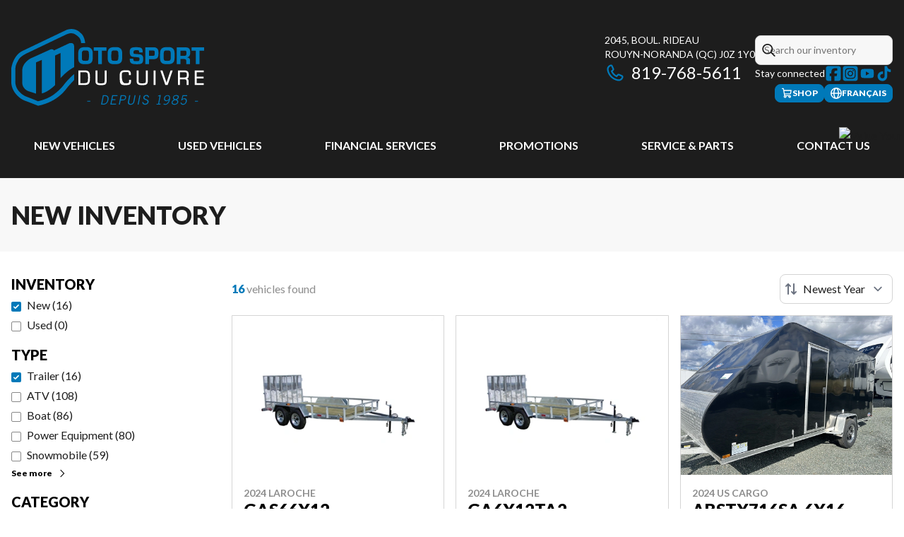

--- FILE ---
content_type: text/javascript
request_url: https://motosportducuivre.com/_next/static/chunks/d8d163235ae92295.js
body_size: 5077
content:
(globalThis.TURBOPACK||(globalThis.TURBOPACK=[])).push(["object"==typeof document?document.currentScript:void 0,83733,e=>{"use strict";e.s(["transitionDataAttributes",()=>u,"useTransition",()=>c],83733);var t,l,n=e.i(47167),s=e.i(71645),r=e.i(44508),o=e.i(46725),a=e.i(35696);void 0!==n.default&&"undefined"!=typeof globalThis&&"undefined"!=typeof Element&&(null==(t=null==n.default?void 0:n.default.env)?void 0:t.NODE_ENV)==="test"&&void 0===(null==(l=null==Element?void 0:Element.prototype)?void 0:l.getAnimations)&&(Element.prototype.getAnimations=function(){return console.warn("Headless UI has polyfilled `Element.prototype.getAnimations` for your tests.\nPlease install a proper polyfill e.g. `jsdom-testing-mocks`, to silence these warnings.\n\nExample usage:\n```js\nimport { mockAnimationsApi } from 'jsdom-testing-mocks'\nmockAnimationsApi()\n```"),[]});var i=(e=>(e[e.None=0]="None",e[e.Closed=1]="Closed",e[e.Enter=2]="Enter",e[e.Leave=4]="Leave",e))(i||{});function u(e){let t={};for(let l in e)!0===e[l]&&(t["data-".concat(l)]="");return t}function c(e,t,l,n){let[i,u]=(0,s.useState)(l),{hasFlag:c,addFlag:d,removeFlag:p}=function(){let e=arguments.length>0&&void 0!==arguments[0]?arguments[0]:0,[t,l]=(0,s.useState)(e),n=(0,s.useCallback)(e=>l(e),[]),r=(0,s.useCallback)(e=>l(t=>t|e),[]),o=(0,s.useCallback)(e=>(t&e)===e,[t]);return{flags:t,setFlag:n,addFlag:r,hasFlag:o,removeFlag:(0,s.useCallback)(e=>l(t=>t&~e),[]),toggleFlag:(0,s.useCallback)(e=>l(t=>t^e),[])}}(e&&i?3:0),m=(0,s.useRef)(!1),f=(0,s.useRef)(!1),v=(0,o.useDisposables)();return(0,a.useIsoMorphicEffect)(()=>{var s;if(e){if(l&&u(!0),!t){l&&d(3);return}return null==(s=null==n?void 0:n.start)||s.call(n,l),function(e,t){let{prepare:l,run:n,done:s,inFlight:o}=t,a=(0,r.disposables)();return function(e,t){let{inFlight:l,prepare:n}=t;if(null!=l&&l.current)return n();let s=e.style.transition;e.style.transition="none",n(),e.offsetHeight,e.style.transition=s}(e,{prepare:l,inFlight:o}),a.nextFrame(()=>{n(),a.requestAnimationFrame(()=>{a.add(function(e,t){var l,n;let s=(0,r.disposables)();if(!e)return s.dispose;let o=!1;s.add(()=>{o=!0});let a=null!=(n=null==(l=e.getAnimations)?void 0:l.call(e).filter(e=>e instanceof CSSTransition))?n:[];return 0===a.length?t():Promise.allSettled(a.map(e=>e.finished)).then(()=>{o||t()}),s.dispose}(e,s))})}),a.dispose}(t,{inFlight:m,prepare(){f.current?f.current=!1:f.current=m.current,m.current=!0,f.current||(l?(d(3),p(4)):(d(4),p(2)))},run(){f.current?l?(p(3),d(4)):(p(4),d(3)):l?p(1):d(1)},done(){var e;f.current&&"function"==typeof t.getAnimations&&t.getAnimations().length>0||(m.current=!1,p(7),l||u(!1),null==(e=null==n?void 0:n.end)||e.call(n,l))}})}},[e,l,t,v]),e?[i,{closed:c(1),enter:c(2),leave:c(4),transition:c(2)||c(4)}]:[l,{closed:void 0,enter:void 0,leave:void 0,transition:void 0}]}},33137,e=>{"use strict";e.s(["OpenClosedProvider",()=>r,"ResetOpenClosedProvider",()=>o,"State",()=>n,"useOpenClosed",()=>s]);var t=e.i(71645);let l=(0,t.createContext)(null);l.displayName="OpenClosedContext";var n=(e=>(e[e.Open=1]="Open",e[e.Closed=2]="Closed",e[e.Closing=4]="Closing",e[e.Opening=8]="Opening",e))(n||{});function s(){return(0,t.useContext)(l)}function r(e){let{value:n,children:s}=e;return t.default.createElement(l.Provider,{value:n},s)}function o(e){let{children:n}=e;return t.default.createElement(l.Provider,{value:null},n)}},74175,e=>{"use strict";e.s(["CloseProvider",()=>n]);var t=e.i(71645);let l=(0,t.createContext)(()=>{});function n(e){let{value:n,children:s}=e;return t.default.createElement(l.Provider,{value:n},s)}},33538,e=>{"use strict";e.s(["isDisabledReactIssue7711",()=>l]);var t=e.i(13581);function l(e){let l=e.parentElement,n=null;for(;l&&!t.isHTMLFieldSetElement(l);)t.isHTMLLegendElement(l)&&(n=l),l=l.parentElement;let s=(null==l?void 0:l.getAttribute("disabled"))==="";return!(s&&function(e){if(!e)return!1;let l=e.previousElementSibling;for(;null!==l;){if(t.isHTMLLegendElement(l))return!1;l=l.previousElementSibling}return!0}(n))&&s}},86148,e=>{"use strict";e.s(["Disclosure",()=>D,"DisclosureButton",()=>O,"DisclosurePanel",()=>T],86148);var t,l=e.i(29427),n=e.i(71330),s=e.i(71645),r=e.i(94487),o=e.i(14189),a=e.i(44279),i=e.i(55743),u=e.i(94316),c=e.i(83733),d=e.i(74175),p=e.i(33137),m=e.i(33538),f=e.i(13581),v=e.i(97701),h=e.i(2155),b=e.i(20);let x=null!=(t=s.default.startTransition)?t:function(e){e()};var g=e.i(98348),E=(e=>(e[e.Open=0]="Open",e[e.Closed=1]="Closed",e))(E||{}),y=(e=>(e[e.ToggleDisclosure=0]="ToggleDisclosure",e[e.CloseDisclosure=1]="CloseDisclosure",e[e.SetButtonId=2]="SetButtonId",e[e.SetPanelId=3]="SetPanelId",e[e.SetButtonElement=4]="SetButtonElement",e[e.SetPanelElement=5]="SetPanelElement",e))(y||{});let P={0:e=>({...e,disclosureState:(0,v.match)(e.disclosureState,{0:1,1:0})}),1:e=>1===e.disclosureState?e:{...e,disclosureState:1},2:(e,t)=>e.buttonId===t.buttonId?e:{...e,buttonId:t.buttonId},3:(e,t)=>e.panelId===t.panelId?e:{...e,panelId:t.panelId},4:(e,t)=>e.buttonElement===t.element?e:{...e,buttonElement:t.element},5:(e,t)=>e.panelElement===t.element?e:{...e,panelElement:t.element}},S=(0,s.createContext)(null);function C(e){let t=(0,s.useContext)(S);if(null===t){let t=Error("<".concat(e," /> is missing a parent <Disclosure /> component."));throw Error.captureStackTrace&&Error.captureStackTrace(t,C),t}return t}S.displayName="DisclosureContext";let j=(0,s.createContext)(null);j.displayName="DisclosureAPIContext";let w=(0,s.createContext)(null);function k(e,t){return(0,v.match)(t.type,P,e,t)}w.displayName="DisclosurePanelContext";let I=s.Fragment,N=b.RenderFeatures.RenderStrategy|b.RenderFeatures.Static,R=(0,b.forwardRefWithAs)(function(e,t){let{defaultOpen:l=!1,...n}=e,r=(0,s.useRef)(null),a=(0,u.useSyncRefs)(t,(0,u.optionalRef)(e=>{r.current=e},void 0===e.as||(0,b.isFragment)(e.as))),c=(0,s.useReducer)(k,{disclosureState:+!l,buttonElement:null,panelElement:null,buttonId:null,panelId:null}),[{disclosureState:m,buttonId:x},g]=c,E=(0,o.useEvent)(e=>{g({type:1});let t=(0,h.getOwnerDocument)(r);if(!t||!x)return;let l=e?f.isHTMLorSVGElement(e)?e:"current"in e&&f.isHTMLorSVGElement(e.current)?e.current:t.getElementById(x):t.getElementById(x);null==l||l.focus()}),y=(0,s.useMemo)(()=>({close:E}),[E]),P=(0,i.useSlot)({open:0===m,close:E}),C=(0,b.useRender)();return s.default.createElement(S.Provider,{value:c},s.default.createElement(j.Provider,{value:y},s.default.createElement(d.CloseProvider,{value:E},s.default.createElement(p.OpenClosedProvider,{value:(0,v.match)(m,{0:p.State.Open,1:p.State.Closed})},C({ourProps:{ref:a},theirProps:n,slot:P,defaultTag:I,name:"Disclosure"})))))}),O=(0,b.forwardRefWithAs)(function(e,t){let c=(0,s.useId)(),{id:d="headlessui-disclosure-button-".concat(c),disabled:p=!1,autoFocus:f=!1,...v}=e,[h,x]=C("Disclosure.Button"),E=(0,s.useContext)(w),y=null!==E&&E===h.panelId,P=(0,s.useRef)(null),S=(0,u.useSyncRefs)(P,t,(0,o.useEvent)(e=>{if(!y)return x({type:4,element:e})}));(0,s.useEffect)(()=>{if(!y)return x({type:2,buttonId:d}),()=>{x({type:2,buttonId:null})}},[d,x,y]);let j=(0,o.useEvent)(e=>{var t;if(y){if(1===h.disclosureState)return;switch(e.key){case g.Keys.Space:case g.Keys.Enter:e.preventDefault(),e.stopPropagation(),x({type:0}),null==(t=h.buttonElement)||t.focus()}}else switch(e.key){case g.Keys.Space:case g.Keys.Enter:e.preventDefault(),e.stopPropagation(),x({type:0})}}),k=(0,o.useEvent)(e=>{e.key===g.Keys.Space&&e.preventDefault()}),I=(0,o.useEvent)(e=>{var t;(0,m.isDisabledReactIssue7711)(e.currentTarget)||p||(y?(x({type:0}),null==(t=h.buttonElement)||t.focus()):x({type:0}))}),{isFocusVisible:N,focusProps:R}=(0,l.useFocusRing)({autoFocus:f}),{isHovered:O,hoverProps:T}=(0,n.useHover)({isDisabled:p}),{pressed:D,pressProps:F}=(0,r.useActivePress)({disabled:p}),A=(0,i.useSlot)({open:0===h.disclosureState,hover:O,active:D,disabled:p,focus:N,autofocus:f}),B=(0,a.useResolveButtonType)(e,h.buttonElement),K=y?(0,b.mergeProps)({ref:S,type:B,disabled:p||void 0,autoFocus:f,onKeyDown:j,onClick:I},R,T,F):(0,b.mergeProps)({ref:S,id:d,type:B,"aria-expanded":0===h.disclosureState,"aria-controls":h.panelElement?h.panelId:void 0,disabled:p||void 0,autoFocus:f,onKeyDown:j,onKeyUp:k,onClick:I},R,T,F);return(0,b.useRender)()({ourProps:K,theirProps:v,slot:A,defaultTag:"button",name:"Disclosure.Button"})}),T=(0,b.forwardRefWithAs)(function(e,t){let l=(0,s.useId)(),{id:n="headlessui-disclosure-panel-".concat(l),transition:r=!1,...a}=e,[d,m]=C("Disclosure.Panel"),{close:f}=function e(t){let l=(0,s.useContext)(j);if(null===l){let l=Error("<".concat(t," /> is missing a parent <Disclosure /> component."));throw Error.captureStackTrace&&Error.captureStackTrace(l,e),l}return l}("Disclosure.Panel"),[v,h]=(0,s.useState)(null),g=(0,u.useSyncRefs)(t,(0,o.useEvent)(e=>{x(()=>m({type:5,element:e}))}),h);(0,s.useEffect)(()=>(m({type:3,panelId:n}),()=>{m({type:3,panelId:null})}),[n,m]);let E=(0,p.useOpenClosed)(),[y,P]=(0,c.useTransition)(r,v,null!==E?(E&p.State.Open)===p.State.Open:0===d.disclosureState),S=(0,i.useSlot)({open:0===d.disclosureState,close:f}),k={ref:g,id:n,...(0,c.transitionDataAttributes)(P)},I=(0,b.useRender)();return s.default.createElement(p.ResetOpenClosedProvider,null,s.default.createElement(w.Provider,{value:d.panelId},I({ourProps:k,theirProps:a,slot:S,defaultTag:"div",features:N,visible:y,name:"Disclosure.Panel"})))}),D=Object.assign(R,{Button:O,Panel:T})},34359,e=>{"use strict";e.s(["default",()=>d]);var t=e.i(43476),l=e.i(96838),n=e.i(97330),s=e.i(29894),r=e.i(47521),o=e.i(83651),a=e.i(7670),i=e.i(71645),u=e.i(40888);let c=u.default.default?u.default.default:u.default;function d(e){let{galleryImages:u,imagePriority:d=!1}=e,[p,m]=(0,i.useState)(0),v={desktop:{breakpoint:{max:9999,min:s.DESKTOP_BREAKPOINT},items:1},tablet:{breakpoint:{max:s.DESKTOP_BREAKPOINT-1,min:s.MOBILE_BREAKPOINT},items:1},mobile:{breakpoint:{max:s.MOBILE_BREAKPOINT-1,min:0},items:1}},h={desktop:{breakpoint:{max:9999,min:s.DESKTOP_BREAKPOINT},items:5},tablet:{breakpoint:{max:s.DESKTOP_BREAKPOINT-1,min:s.MOBILE_BREAKPOINT},items:5},mobile:{breakpoint:{max:s.MOBILE_BREAKPOINT-1,min:0},items:5}},b=(0,i.useRef)(null),x=(0,i.useRef)(null),g=(0,i.useRef)(null);return(0,i.useEffect)(()=>{var e;let t=null==(e=g.current)?void 0:e.querySelector(".react-multi-carousel-list");(0,r.attachHorizontalSwipeHandler)(t)},[]),(0,t.jsxs)("div",{className:"grid grid-cols-1",children:[(0,t.jsx)("div",{className:"relative",ref:g,children:(0,t.jsx)(c,{autoPlay:!1,ref:b,responsive:v,ssr:!0,deviceType:"desktop",arrows:!1,showDots:!1,containerClass:"pb-4",afterChange:(e,t)=>{let{currentSlide:l}=t;m(l),x.current.goToSlide(l)},customButtonGroup:(0,t.jsx)(f,{}),children:u.map((e,l)=>(0,t.jsxs)(i.Fragment,{children:[e.video?(0,t.jsx)("iframe",{className:"size-full",src:e.video,title:e.alt,allow:"accelerometer; autoplay; encrypted-media; gyroscope; picture-in-picture",webkitallowfullscreen:"true",mozallowfullscreen:"true",allowFullScreen:!0}):(0,t.jsx)(n.PgImage,{image:e,width:800,height:600,priority:d&&0===l,className:"mx-auto"}),(0,t.jsx)("div",{className:"text-center text-xs text-main-color-300",children:e.imageNote})]},"gallery-".concat(l)))})}),u.length>1&&(0,t.jsx)("div",{className:"relative hidden md:block",children:(0,t.jsx)(c,{ref:x,responsive:h,focusOnSelect:u.length>6,ssr:!0,deviceType:"desktop",showDots:!1,autoPlay:!1,children:u.map((e,s)=>(0,t.jsxs)("button",{onClick:()=>{b.current&&b.current.goToSlide(s)},className:(0,a.default)("mx-1",s===p&&"border border-primary"),children:[(0,t.jsx)(n.PgImage,{image:e,width:200,height:150}),e.video&&(0,t.jsx)(l.default,{icon:o.faCirclePlay,className:"absolute left-1/2 top-1/2 -translate-x-1/2 -translate-y-1/2 text-4xl text-white opacity-70"})]},"thumbnail-".concat(s)))})})]})}function p(e){let{onClick:l,...n}=e;return(0,t.jsx)("button",{"aria-label":"Go to next slide",onClick:l,className:"react-multiple-carousel__arrow react-multiple-carousel__arrow--right",type:"button"})}function m(e){let{onClick:l,...n}=e;return(0,t.jsx)("button",{"aria-label":"Go to previous slide",onClick:l,className:"react-multiple-carousel__arrow react-multiple-carousel__arrow--left",type:"button"})}function f(e){let{next:l,previous:n,goToSlide:s,...r}=e,{carouselState:{currentSlide:o,totalItems:a,slidesToShow:i}}=r;return(0,t.jsx)(t.Fragment,{children:a>i&&(0,t.jsxs)(t.Fragment,{children:[(0,t.jsx)(m,{onClick:()=>{0===o?s(a-1):n()},...r}),(0,t.jsx)(p,{onClick:()=>{o===a-i?s(0):l()},...r})]})})}},51171,e=>{"use strict";e.s(["default",()=>r]);var t=e.i(43476),l=e.i(96838),n=e.i(83651),s=e.i(71645);function r(e){let{label:r,url:o}=e,[a,i]=(0,s.useState)(!1),u=async()=>{try{i(!0);let e=await fetch(o,{method:"POST"});if(!e.ok)throw Error("Network response was not ok");let t=await e.blob(),l=URL.createObjectURL(t);try{let e=window.open(l,"_blank");if(e)e.onload=()=>{URL.revokeObjectURL(l)};else throw Error("Failed to open new window. Pop-up blocker might be enabled.")}catch(t){let e=document.createElement("a");e.href=l,e.download="legal-label.pdf",document.body.appendChild(e),e.click(),document.body.removeChild(e),URL.revokeObjectURL(l)}}catch(e){console.error("Error fetching the PDF:",e),alert("Failed to open the PDF. Please try again.")}finally{i(!1)}};return(0,t.jsx)("button",{onClick:u,className:"pg-legal-label-link flex items-center text-sm font-bold text-main-color",disabled:a,children:a?(0,t.jsx)(l.default,{icon:n.faCircleNotch,spin:"true",className:"me-1 text-2xl text-primary"}):(0,t.jsxs)(t.Fragment,{children:[(0,t.jsx)(l.default,{icon:n.faFilePdf,className:"me-1 text-2xl text-primary"}),r]})})}},91135,e=>{"use strict";e.s(["default",()=>a]);var t=e.i(43476),l=e.i(96838),n=e.i(98473),s=e.i(21417),r=e.i(86148),o=e.i(7670);function a(e){let{showroomSpecs:a,texts:i}=e;return(0,t.jsxs)(t.Fragment,{children:[(0,t.jsx)("div",{children:(0,t.jsx)("div",{className:"mb-4 flex flex-col justify-between gap-4 border-b pb-4 md:flex-row md:items-center",children:(0,t.jsx)("h2",{className:"text-2xl font-extrabold uppercase text-main-color",children:i.specs_showroom_label})})}),(0,t.jsx)("div",{className:"pg-vehicle-showroom-specs mt-2 flex flex-col divide-y",children:a.map((e,a)=>(0,t.jsx)(r.Disclosure,{children:a=>{let{open:i}=a;return(0,t.jsxs)("div",{className:"border-none",children:[(0,t.jsxs)(r.DisclosureButton,{className:"flex w-full flex-row items-center justify-between border-b py-2 text-left font-bold uppercase",children:[(0,t.jsx)("div",{className:"text-sm",children:e.specgroup_label}),(0,t.jsx)("span",{className:"text-sm",children:i?(0,t.jsx)(l.default,{icon:s.faMinus}):(0,t.jsx)(l.default,{icon:s.faPlus})})]}),(0,t.jsx)(r.DisclosurePanel,{children:(0,t.jsx)("ul",{className:"text-sm text-main-color",children:e.spec_values.map((e,l)=>null!==e.value&&(0,t.jsxs)("li",{className:(0,o.default)("flex flex-row gap-4 border-b py-2","spec-".concat(e.class)),children:[(0,t.jsxs)("div",{className:"w-1/4",children:[e.label,":"]}),(0,t.jsx)("div",{className:"w-3/4",children:(0,t.jsx)(n.PgRichHTMLNoScript,{html:e.value})})]},"specs-".concat(l)))})})]})}},"showroom-specs-".concat(a)))})]})}}]);

--- FILE ---
content_type: text/plain
request_url: https://motosportducuivre.com/en/service/index.txt?_rsc=j4542
body_size: 25783
content:
1:"$Sreact.fragment"
4:I[39756,["/_next/static/chunks/ff1a16fafef87110.js","/_next/static/chunks/7dd66bdf8a7e5707.js"],"default"]
5:I[37457,["/_next/static/chunks/ff1a16fafef87110.js","/_next/static/chunks/7dd66bdf8a7e5707.js"],"default"]
7:I[97367,["/_next/static/chunks/ff1a16fafef87110.js","/_next/static/chunks/7dd66bdf8a7e5707.js"],"OutletBoundary"]
9:I[11533,["/_next/static/chunks/ff1a16fafef87110.js","/_next/static/chunks/7dd66bdf8a7e5707.js"],"AsyncMetadataOutlet"]
b:I[97367,["/_next/static/chunks/ff1a16fafef87110.js","/_next/static/chunks/7dd66bdf8a7e5707.js"],"ViewportBoundary"]
d:I[97367,["/_next/static/chunks/ff1a16fafef87110.js","/_next/static/chunks/7dd66bdf8a7e5707.js"],"MetadataBoundary"]
e:"$Sreact.suspense"
10:I[68027,[],"default"]
:HC["/",""]
:HL["/_next/static/chunks/89034f7df3aa8cd1.css","style"]
:HL["/_next/static/chunks/10f63c24c2f0d752.css","style"]
:HL["/_next/static/chunks/dbb5337bad164fba.css","style"]
:HL["/_next/static/chunks/4be0b3b467e8ac19.css","style"]
:HL["/_next/static/chunks/b06a4d8b46f4f0f4.css","style"]
0:{"P":null,"b":"XBNFgx9Job7hsq6zgTt9N","p":"","c":["","en","service",""],"i":false,"f":[[["",{"children":["en",{"children":["service",{"children":["__PAGE__",{}]}]}]},"$undefined","$undefined",true],["",["$","$1","c",{"children":[null,"$L2"]}],{"children":["en",["$","$1","c",{"children":[[["$","script","script-0",{"src":"/_next/static/chunks/05c08c33f311058e.js","async":true,"nonce":"$undefined"}]],"$L3"]}],{"children":["service",["$","$1","c",{"children":[null,["$","$L4",null,{"parallelRouterKey":"children","error":"$undefined","errorStyles":"$undefined","errorScripts":"$undefined","template":["$","$L5",null,{}],"templateStyles":"$undefined","templateScripts":"$undefined","notFound":"$undefined","forbidden":"$undefined","unauthorized":"$undefined"}]]}],{"children":["__PAGE__",["$","$1","c",{"children":["$L6",[["$","link","0",{"rel":"stylesheet","href":"/_next/static/chunks/89034f7df3aa8cd1.css","precedence":"next","crossOrigin":"$undefined","nonce":"$undefined"}],["$","link","1",{"rel":"stylesheet","href":"/_next/static/chunks/10f63c24c2f0d752.css","precedence":"next","crossOrigin":"$undefined","nonce":"$undefined"}],["$","link","2",{"rel":"stylesheet","href":"/_next/static/chunks/dbb5337bad164fba.css","precedence":"next","crossOrigin":"$undefined","nonce":"$undefined"}],["$","link","3",{"rel":"stylesheet","href":"/_next/static/chunks/4be0b3b467e8ac19.css","precedence":"next","crossOrigin":"$undefined","nonce":"$undefined"}],["$","link","4",{"rel":"stylesheet","href":"/_next/static/chunks/b06a4d8b46f4f0f4.css","precedence":"next","crossOrigin":"$undefined","nonce":"$undefined"}],["$","script","script-0",{"src":"/_next/static/chunks/1f07ee0ffdf66696.js","async":true,"nonce":"$undefined"}],["$","script","script-1",{"src":"/_next/static/chunks/e98e6f817134bbc1.js","async":true,"nonce":"$undefined"}],["$","script","script-2",{"src":"/_next/static/chunks/aed3838878c4ab92.js","async":true,"nonce":"$undefined"}],["$","script","script-3",{"src":"/_next/static/chunks/aa4a2bdd1df3518c.js","async":true,"nonce":"$undefined"}],["$","script","script-4",{"src":"/_next/static/chunks/c03636de1427e690.js","async":true,"nonce":"$undefined"}],["$","script","script-5",{"src":"/_next/static/chunks/2e1f932ad6743461.js","async":true,"nonce":"$undefined"}]],["$","$L7",null,{"children":["$L8",["$","$L9",null,{"promise":"$@a"}]]}]]}],{},null,false]},null,false]},null,false]},null,false],["$","$1","h",{"children":[null,[["$","$Lb",null,{"children":"$Lc"}],null],["$","$Ld",null,{"children":["$","div",null,{"hidden":true,"children":["$","$e",null,{"fallback":null,"children":"$Lf"}]}]}]]}],false]],"m":"$undefined","G":["$10",[]],"s":false,"S":true}
2:["$","$L4",null,{"parallelRouterKey":"children","error":"$undefined","errorStyles":"$undefined","errorScripts":"$undefined","template":["$","$L5",null,{}],"templateStyles":"$undefined","templateScripts":"$undefined","notFound":[[["$","title",null,{"children":"404: This page could not be found."}],["$","div",null,{"style":{"fontFamily":"system-ui,\"Segoe UI\",Roboto,Helvetica,Arial,sans-serif,\"Apple Color Emoji\",\"Segoe UI Emoji\"","height":"100vh","textAlign":"center","display":"flex","flexDirection":"column","alignItems":"center","justifyContent":"center"},"children":["$","div",null,{"children":[["$","style",null,{"dangerouslySetInnerHTML":{"__html":"body{color:#000;background:#fff;margin:0}.next-error-h1{border-right:1px solid rgba(0,0,0,.3)}@media (prefers-color-scheme:dark){body{color:#fff;background:#000}.next-error-h1{border-right:1px solid rgba(255,255,255,.3)}}"}}],["$","h1",null,{"className":"next-error-h1","style":{"display":"inline-block","margin":"0 20px 0 0","padding":"0 23px 0 0","fontSize":24,"fontWeight":500,"verticalAlign":"top","lineHeight":"49px"},"children":404}],["$","div",null,{"style":{"display":"inline-block"},"children":["$","h2",null,{"style":{"fontSize":14,"fontWeight":400,"lineHeight":"49px","margin":0},"children":"This page could not be found."}]}]]}]}]],[]],"forbidden":"$undefined","unauthorized":"$undefined"}]
11:I[79520,["/_next/static/chunks/05c08c33f311058e.js","/_next/static/chunks/1f07ee0ffdf66696.js","/_next/static/chunks/e98e6f817134bbc1.js","/_next/static/chunks/aed3838878c4ab92.js","/_next/static/chunks/aa4a2bdd1df3518c.js","/_next/static/chunks/c03636de1427e690.js","/_next/static/chunks/2e1f932ad6743461.js"],""]
3:["$","html",null,{"lang":"en-CA","className":"","children":["$","body",null,{"children":[["$","$L4",null,{"parallelRouterKey":"children","error":"$undefined","errorStyles":"$undefined","errorScripts":"$undefined","template":["$","$L5",null,{}],"templateStyles":"$undefined","templateScripts":"$undefined","notFound":"$undefined","forbidden":"$undefined","unauthorized":"$undefined"}],[["$","$1","GTM-K6J74RZ",{"children":[["$","noscript",null,{"children":["$","iframe",null,{"src":"https://www.googletagmanager.com/ns.html?id=GTM-K6J74RZ","height":"0","width":"0","style":{"display":"none","visibility":"hidden"},"title":"GTM"}]}],["$","$L11",null,{"id":"GTM-K6J74RZ","children":"\n                    <!-- Google Tag Manager -->\n                    (function(w,d,s,l,i){w[l]=w[l]||[];w[l].push({'gtm.start':\n                    new Date().getTime(),event:'gtm.js'});var f=d.getElementsByTagName(s)[0],\n                    j=d.createElement(s),dl=l!='dataLayer'?'&l='+l:'';j.async=true;j.src=\n                    'https://www.googletagmanager.com/gtm.js?id='+i+dl;f.parentNode.insertBefore(j,f);\n                    })(window,document,'script','dataLayer','GTM-K6J74RZ');\n                    <!-- End Google Tag Manager -->\n                "}]]}],["$","$1","GTM-PBPWMBQ",{"children":[["$","noscript",null,{"children":["$","iframe",null,{"src":"https://www.googletagmanager.com/ns.html?id=GTM-PBPWMBQ","height":"0","width":"0","style":{"display":"none","visibility":"hidden"},"title":"GTM"}]}],["$","$L11",null,{"id":"GTM-PBPWMBQ","children":"\n                    <!-- Google Tag Manager -->\n                    (function(w,d,s,l,i){w[l]=w[l]||[];w[l].push({'gtm.start':\n                    new Date().getTime(),event:'gtm.js'});var f=d.getElementsByTagName(s)[0],\n                    j=d.createElement(s),dl=l!='dataLayer'?'&l='+l:'';j.async=true;j.src=\n                    'https://www.googletagmanager.com/gtm.js?id='+i+dl;f.parentNode.insertBefore(j,f);\n                    })(window,document,'script','dataLayer','GTM-PBPWMBQ');\n                    <!-- End Google Tag Manager -->\n                "}]]}]],[["$","$L11",null,{"id":"didomi-config","strategy":"beforeInteractive","children":"\n                    window.didomiConfig = {\n                        languages: {\n                            enabled: [\"en\"],\n                            default: \"en\"\n                        }\n                    };\n                "}],["$","$L11",null,{"id":"didomi-sdk","strategy":"beforeInteractive","children":"window.gdprAppliesGlobally=true;(function(){(function(e,r){var t=document.createElement(\"link\");t.rel=\"preconnect\";t.as=\"script\";var n=document.createElement(\"link\");n.rel=\"dns-prefetch\";n.as=\"script\";var i=document.createElement(\"link\");i.rel=\"preload\";i.as=\"script\";var o=document.createElement(\"script\");o.id=\"spcloader\";o.type=\"text/javascript\";o[\"async\"]=true;o.charset=\"utf-8\";var a=\"https://sdk.privacy-center.org/\"+e+\"/loader.js?target_type=notice&target=\"+r;if(window.didomiConfig&&window.didomiConfig.user){var c=window.didomiConfig.user;var s=c.country;var d=c.region;if(s){a=a+\"&country=\"+s;if(d){a=a+\"&region=\"+d}}}t.href=\"https://sdk.privacy-center.org/\";n.href=\"https://sdk.privacy-center.org/\";i.href=a;o.src=a;var p=document.getElementsByTagName(\"script\")[0];p.parentNode.insertBefore(t,p);p.parentNode.insertBefore(n,p);p.parentNode.insertBefore(i,p);p.parentNode.insertBefore(o,p)})(\"7c2b70bb-a173-4935-b451-4db152e8420a\",\"FUCcecfK\")})();"}]],["$","$L11",null,{"src":"/pg-utility.js","strategy":"beforeInteractive"}]]}]}]
14:I[22016,["/_next/static/chunks/05c08c33f311058e.js","/_next/static/chunks/1f07ee0ffdf66696.js","/_next/static/chunks/e98e6f817134bbc1.js","/_next/static/chunks/aed3838878c4ab92.js","/_next/static/chunks/aa4a2bdd1df3518c.js","/_next/static/chunks/c03636de1427e690.js","/_next/static/chunks/2e1f932ad6743461.js"],"default"]
6:[null,"$L12",["$","meta",null,{"property":"og:price:currency","content":"CAD"}],"$L13",[["\r\n",["$","style","2",{"dangerouslySetInnerHTML":{"__html":"a#tradeinTab{transition:all .5s;transform:translateX(137px)}a#tradeinTab:hover{transform:translateX(0)}@media (max-width:769px){a#tradeinTab{background:url(https://www.valuemytradein.com/promo/expand_mobile_right-green.png) no-repeat;height:168px;width:18px;transform:none}a#tradeinTab img{display:none}}"},"children":"$undefined"}],["$","$L14","3",{"target":"$undefined","rel":"$undefined","id":"tradeinTab","href":"/en/value-your-trade/?utm_source=tradeaccelerator&utm_campaign=tab","style":{"display":"block","position":"fixed","top":"25%","right":"0","zIndex":"9999"},"children":["$","img",null,{"src":"https://www.valuemytradein.com/promo/expand_desktop3_right-green.png","alt":"Value Your Trade in 30 Seconds","border":"0","children":"$undefined"}]}],"\r\n"],null]]
c:[["$","meta","0",{"charSet":"utf-8"}],["$","meta","1",{"name":"viewport","content":"width=device-width, initial-scale=1"}]]
8:null
15:I[84719,["/_next/static/chunks/05c08c33f311058e.js","/_next/static/chunks/1f07ee0ffdf66696.js","/_next/static/chunks/e98e6f817134bbc1.js","/_next/static/chunks/aed3838878c4ab92.js","/_next/static/chunks/aa4a2bdd1df3518c.js","/_next/static/chunks/c03636de1427e690.js","/_next/static/chunks/2e1f932ad6743461.js"],"default"]
16:T5b8,<p>At <strong>Moto Sport du Cuivre</strong> in <strong>Rouyn-Noranda</strong>, Abitibi-T&eacute;miscamingue, we understand how essential your vehicle is for your adventures and daily life. That&rsquo;s why we offer a complete range of maintenance and repair services to keep your <strong>motorcycle</strong>, <strong>ATV</strong>, <strong>snowmobile</strong>, <strong>side-by-side</strong>, <strong>watercraft</strong>, <strong>boat</strong>, <strong>pontoon</strong>, <strong>outboard motor</strong>, or&nbsp;<strong>trailer</strong>&nbsp;running smoothly and reliably.</p>

<p>Our certified technicians are recognized for their unique expertise in powersports in the Rouyn-Noranda region. They use only genuine parts to ensure the performance and longevity of your vehicle, whether it&rsquo;s an <strong>ATV</strong> or a <strong>motorcycle</strong>. Our team is committed to providing fast, professional, and personalized service every time you visit.</p>

<p>Services offered:</p>

<ul>
	<li>Oil change</li>
	<li>Tyre change</li>
	<li>Regular maintenance</li>
	<li>Repairs</li>
</ul>

<p>Need a repair? Check out our selection of <a href="/en/parts/">parts and accessories</a> to discover the products available to personalize and complete your vehicle.</p>

<p>If you have any questions or would like to schedule a service, <a href="/en/contact/">contact us</a> today and benefit from the expertise of Moto Sport du Cuivre in Rouyn-Noranda!</p>13:["$","div",null,{"id":"tagging","data-tagging-wrapper":true,"children":[["$","$L15",null,{"locale":"en","config":{"name":"Moto Sport du Cuivre","domain":"motosportducuivre.com","tenant_id":"ab8c838b-fbd5-43ee-acd2-605b6cd15e0a","locations":[{"label":"Moto Sport du Cuivre","display_order":0,"lead_location_code":"","address":"2045, boul. Rideau","city":"Rouyn-Noranda","province":"Quebec","province_code":"QC","country":"Canada","country_code":"CANADA","postal_code":"J0Z 1Y0","google_maps_embed_url":"https://www.google.com/maps/embed?pb=!1m18!1m12!1m3!1d2657.163605013034!2d-79.10852572393107!3d48.24197797125523!2m3!1f0!2f0!3f0!3m2!1i1024!2i768!4f13.1!3m3!1m2!1s0x4d213509d775f789%3A0x148a9f925b9f37be!2sMoto%20Sport%20Du%20Cuivre%20Inc!5e0!3m2!1sen!2sca!4v1750271219827!5m2!1sen!2sca","google_maps_directions_url":"https://www.google.com/maps/dir//Moto+Sport+Du+Cuivre+Inc,+2045+Boul+Rideau,+Rouyn-Noranda,+Quebec+J0Z+1Y0/@48.2422759,-79.1200162,14z/data=!4m9!4m8!1m0!1m5!1m1!1s0x4d213509d775f789:0x148a9f925b9f37be","opening_hours":[{"code":"general","label":"General","display_order":0,"note":null,"days":[{"day":"Monday","note":null,"hours":["8:00 AM - 5:00 PM"],"structured_data":{"day":"Monday","hours":[{"opens":"08:00","closes":"17:00"}]}},{"day":"Tuesday","note":null,"hours":["8:00 AM - 5:00 PM"],"structured_data":{"day":"Tuesday","hours":[{"opens":"08:00","closes":"17:00"}]}},{"day":"Wednesday","note":null,"hours":["8:00 AM - 5:00 PM"],"structured_data":{"day":"Wednesday","hours":[{"opens":"08:00","closes":"17:00"}]}},{"day":"Thursday","note":null,"hours":["8:00 AM - 5:00 PM"],"structured_data":{"day":"Thursday","hours":[{"opens":"08:00","closes":"17:00"}]}},{"day":"Friday","note":null,"hours":["8:00 AM - 5:00 PM"],"structured_data":{"day":"Friday","hours":[{"opens":"08:00","closes":"17:00"}]}},{"day":"Saturday","note":null,"hours":["9:00 AM - 12:00 PM"],"structured_data":{"day":"Saturday","hours":[{"opens":"09:00","closes":"12:00"}]}},{"day":"Sunday","note":null,"hours":["Closed"],"structured_data":{"day":"Sunday","hours":[{"opens":"00:00","closes":"00:00"}]}}]}],"phone_numbers":[{"code":"general","label":"Phone","display_order":0,"note":null,"number":{"label":"819-768-5611","value":"819-768-5611"}},{"code":"toll_free","label":"Toll Free","display_order":10,"note":null,"number":{"label":"1-866-768-5611","value":"1-866-768-5611"}}],"social_medias":[{"code":"facebook","label":"Facebook","icon":{"source":"https://cdn.powergo.ca/media/webturbo/icons/facebook_1736454856.svg","alt":"Facebook","dimensions":null,"placeholder":null},"display_order":0,"url":"https://www.facebook.com/msducuivre/"},{"code":"instagram","label":"Instagram","icon":{"source":"https://cdn.powergo.ca/media/webturbo/icons/instagram_1736454884.svg","alt":"Instagram","dimensions":null,"placeholder":null},"display_order":10,"url":"http://www.instagram.com/motosportcuivre/?igshid=NzAzN2Q1NTE%3D"},{"code":"youtube","label":"YouTube","icon":{"source":"https://cdn.powergo.ca/media/webturbo/icons/youtube_1737138191.svg","alt":"YouTube","dimensions":null,"placeholder":null},"display_order":20,"url":"https://www.youtube.com/@Motosportducuivre"},{"code":"tiktok","label":"TikTok","icon":{"source":"https://cdn.powergo.ca/media/webturbo/icons/tiktoc_1737133630.svg","alt":"TikTok","dimensions":null,"placeholder":null},"display_order":30,"url":"https://www.tiktok.com/@motosportducuivre.com"}]}],"showroom_types":[{"code":"three-wheel-moto","label":"3 Wheel Motorcycles","image":{"source":"https://cdn.powergo.ca/media/web/2025/18/3b0e5a0773b74db98abfa2fa3f40b3f3_b33e265fa24547a8857cef45f5c63aff_{imgWidth}/media-3-wheel-motorcycles-type.webp","dimensions":[150,75],"placeholder":"data:image/webp;base64, UklGRoIBAABXRUJQVlA4WAoAAAAQAAAAEwAADAAAQUxQSKoAAAABgCJb2/LmDYNmjmJmnYlKmRXJSuZ2A1W8BfbM3G6AZbfA33zzzlOGHUTEBND/[base64]/ZAZ3/FQY8MrZ2jazMAAD+9eMFvB0XAN9Zdjh1LzEcPNTy6VYto2zpR0uYEH7gUB3c6IKftKSfA3ZQOp2BPk6WzoNzIeUQLqlF9ljRr8wxz8//KUYHU+Gcy8GqdfQwDLBk0A5NSJs/+db8VEQRpQWX4A2tdQguFzeFHvyK5h8f6emxr2/I4GHr8mpUv9sbo8b3KSIAAA==","alt":"3 Wheel Motorcycles"},"display_order":0},{"code":"atv","label":"ATV","image":{"source":"https://cdn.powergo.ca/media/web/2025/13/e1e10042c8c24539846efbe267ec38ed_b33e265fa24547a8857cef45f5c63aff_{imgWidth}/media-atv-type.webp","dimensions":[150,75],"placeholder":"data:image/webp;base64, UklGRkABAABXRUJQVlA4WAoAAAAQAAAAEwAADAAAQUxQSKAAAAABgCJb2/LmCaNiZgaZicsC4rKNrCCLiI5i0Jn4qrhyq1kxt4reeecxxR1ExATgn905wx/Uluu53fhFbDTodwoOR1eE5PkqBKDN71Uej4QNAHW+frx9kELyYuNZmgBsh6rUNxEVksIwAEwpFH4tvDECsFKpsrmzd7B+Vqq4ARgu+MqFwQADenxVWgCg+MGLnBGAIXVFtvClK+jA146YB38OVlA4IHoAAACQAwCdASoUAA0APm0skkWkIqGYBABABsS0gAAuUeC8/5+PDqgAAP77b9d3z+1YZ0DfvPBm8RCe95YxF/q/6cdc1VBHFWVQkbc1tc0hyuFfxzCapIp05qJ7FczHu6rrFJQ7w2pEahVI75PDvBNuUw0xzsW6Z/mfy0AAAA==","alt":"ATV"},"display_order":0},{"code":"boat","label":"Boat","image":{"source":"https://cdn.powergo.ca/media/web/2025/18/a461c093fa574e11bb3d33d9de9fc74a_b33e265fa24547a8857cef45f5c63aff_{imgWidth}/media-boat-type.webp","dimensions":[150,75],"placeholder":"data:image/webp;base64, UklGRjYBAABXRUJQVlA4WAoAAAAQAAAAEwAADAAAQUxQSHwAAAABgGRt2/[base64]/YAA/vDfcaWGkOkHGIymD3JRIIvc13U/238U2eOy8P0NhjVPVQCQeoU+dlrw+hZYLNpl36S6VzN/ylklGs+sLLdz392baGfGXV/fdP//7iRnaPmf6/6Sv/eFQcmsm4L/Sz3ur94eOu453aZqCAAA","alt":"Boat"},"display_order":0},{"code":"motorcycle","label":"Motorcycle","image":{"source":"https://cdn.powergo.ca/media/web/2025/13/5a3be6b109eb482d9bcac7653a5dc764_b33e265fa24547a8857cef45f5c63aff_{imgWidth}/media-motorcycle-type.webp","dimensions":[150,75],"placeholder":"data:image/webp;base64, UklGRlYBAABXRUJQVlA4WAoAAAAQAAAAEwAADAAAQUxQSLAAAAABgLNt2/lV/P03s21ra2uyjdHmpLnV2jrabTfpI9g1/Y4219//OyMiJgD/Lbb9C2nTT+SST+lj3T0l/aIvZO4DxysOyjaSFwLdvvCMgaiUpMlkIv3xpQShqdFt67oXneFJiA8QfUL9Lbm/ZTKZhOlT3gxLACh3avlC6nQ6S/60ZWEpHYBqKXG87Y4kF+ImlrZHywCgayvnJiQsITLUHQ17wzcun0Qp7UH4Wppd4Ye/BlZQOCCAAAAAkAMAnQEqFAANAD5tKpFFpCKhmAQAQAbEtIbYAA2oSEG8KhTUAAD+/Ez6gnXX1oTjud1edBDFRdmkVTRmmTUQ8uAlImxEu7yy+H85vpRl98HFEWpi0RRK/Pv3wV5LsOHP31sX8SSdPZy3//uV+KMaLZEdIN6snf9Y1Hf7JB6EAAA=","alt":"Motorcycle"},"display_order":0},{"code":"outboard-motor","label":"Outboard Motor","image":{"source":"https://cdn.powergo.ca/media/web/2025/13/716b261baf934042b44dce8408522cda_b33e265fa24547a8857cef45f5c63aff_{imgWidth}/media-outboard-motor-type.webp","dimensions":[150,75],"placeholder":"data:image/webp;base64, UklGRs4AAABXRUJQVlA4WAoAAAAQAAAAEwAADAAAQUxQSGAAAAABcFNr25t86d1BLERBssUAVUAHC90CIysGmJnrCjo4TL3DO3He4CAiJkB+q7rQ0WSzz1FLAAiYEV4XVAi1vD7dTi4RtuZbJMKGs11H+OSlZFBDnMHwEKtcG1OD08ep/BdWUDggSAAAAFADAJ0BKhQADQA+bSqRRaQioZgEAEAGxLSAAC4N1ejZbfgAAP78STNiWCNRSrvUT5ffY28B094SWY9wDfRBliNhc9YV+qqwAA==","alt":"Outboard Motor"},"display_order":0},{"code":"pontoon","label":"Pontoon","image":{"source":"https://cdn.powergo.ca/media/web/2025/18/9796c59abfbe428eaad388a51b1b254c_b33e265fa24547a8857cef45f5c63aff_{imgWidth}/media-pontoon-type.webp","dimensions":[150,75],"placeholder":"data:image/webp;base64, UklGRgQBAABXRUJQVlA4WAoAAAAQAAAAEwAADAAAQUxQSGoAAAABcFNr29q8YdyyRwTTmpXZQwV0q4paqQu2EAtlZjYQEROA3yc/oenEe10XL5M8wPY6LB8GDEMz1B1P6v32PJztz+f1cr5sSUD2lcF5Oz+ft/P5fr/fblUC3PnttQBocVZWdXNfV1Voi/hzVlA4IHQAAACwAwCdASoUAA0APm0qkUWkIqGYBABABsS0hlgAADpTy9hjg3JwAAD++E5ooI8Vbrqj8VUizvE6GHLnAzoSUDPJ9Y9Mz+CFHnVuuF2P3yG4sdG8KqtgLV+aCuXy+v7/vr2d59d3p3ufaxy8nNTJDp+sOQAAAA==","alt":"Pontoon"},"display_order":0},{"code":"power-equipment","label":"Power Equipment","image":{"source":"https://cdn.powergo.ca/media/web/2025/13/d584ff6eff0c4db392b0d2970ae91cd9_b33e265fa24547a8857cef45f5c63aff_{imgWidth}/media-power-equipment-type.webp","dimensions":[150,75],"placeholder":"data:image/webp;base64, UklGRhABAABXRUJQVlA4WAoAAAAQAAAAEwAADAAAQUxQSIkAAAABgGNt2/Hoi207bSrbtqt0WUH6jI1qprJ2MMuw0c0+4nznHYUriIgJQDOtjuZq1VI+YXdKRjAdwP+r+6Rhxod+F+MubMh30fBKvw2AcffBUR8Fmt0+YIBL7ghFwAAv8NI/pY/ga3418kTfVXCPMYz01P7U65SaRYOWMIwKcI0QQgIKGlWeZfyZMgBWUDggYAAAAFADAJ0BKhQADQA+bSqSRaQioZgEAEAGxLSAAfIFDKPOr5ggAP72kX7dMVa0f9TbeZJboam0Fx4drqqN3zdeeOuE3xqyyjPqG/ghRGY9ZYwMnF7ReY/RCpog+Wn9qdAAAA==","alt":"Power Equipment"},"display_order":0},{"code":"side-by-side","label":"Side-by-side","image":{"source":"https://cdn.powergo.ca/media/web/2025/13/cc826de479364856a20bc27a2f6acf6d_b33e265fa24547a8857cef45f5c63aff_{imgWidth}/media-side-by-side-type.webp","dimensions":[150,75],"placeholder":"data:image/webp;base64, UklGRnIBAABXRUJQVlA4WAoAAAAQAAAAEwAADAAAQUxQSLYAAAABgCNr27Hn/v8/tm07qcwtpE+dSWdV3ICNJfxd0NppM2lt850P79zBhy1ExATA0MPb1wm7Hu6xxo5efxtoDgNKhuzsNTiBsFQLLh/v6E05DEfeYnmkt0H6m5Qkl+pL3SS1Pg8ANXdP1CT/K2LthIkAPOa/FGqKePtSFEW8iCIAjmtKSWOpSPYDiBFfGo8mZyYnJ8cmNSFXAUTxlsfeMPQneQQALeebITB2ND2dZv6DhwMWPT0AAFZQOCCWAAAAcAMAnQEqFAANAD5tLJJFpCKhmAQAQAbEtIAB8XUHh03CaUNIAP7678BXXQgvnOTUqp6BWm88Xg8N/sDKjoEJyw0+rDTowSczHqpVPWvmimKDZzRlJlrqucDPB4eF2Nem9MtyWGokegDLS7VeW9bv/5NgXf7vWPxFwj25Wm7+yz+uH8w8s3NjfccLVLEvIdfxn+/9WAAA","alt":"Side-by-side"},"display_order":0},{"code":"snowmobile","label":"Snowmobile","image":{"source":"https://cdn.powergo.ca/media/web/2025/13/f6f1f7e4d55e4adba6951c224073a45f_b33e265fa24547a8857cef45f5c63aff_{imgWidth}/media-snowmobile-type.webp","dimensions":[150,75],"placeholder":"data:image/webp;base64, UklGRgwBAABXRUJQVlA4WAoAAAAQAAAAEwAADAAAQUxQSHoAAAABcFpt27I83y+4JXet2tybZffqLMChwhQwhTUGciLHnQUiYgLwj+xH7AoL/Yi6o+V6kX95Pq/IA3XM6/afH+7X5yV1B9pQPA9mx/P9qY97T5AROkw8T2RSy4zbkGkBZEfJRmI6bLgoIDFtNzUEAMXQLKFoAKB4YoJ/B1ZQOCBsAAAAkAMAnQEqFAANAD5tLJJFpCKhmAQAQAbEtIAB8OUHSqVliGrEAAD++urqjZboVFPuGPtzRO5AGOCuv4cV9TTLh7mpbthooGMhU2QXEvOMHp1kJLnfkQ18bZ2uWIflZD/sf7VqVqTUq514AAAA","alt":"Snowmobile"},"display_order":0},{"code":"trailer","label":"Trailer","image":{"source":"https://cdn.powergo.ca/media/web/2025/13/7e5ab5b3b606498898235492074f6947_b33e265fa24547a8857cef45f5c63aff_{imgWidth}/media-trailer-type.webp","dimensions":[150,75],"placeholder":"data:image/webp;base64, UklGRgYBAABXRUJQVlA4WAoAAAAQAAAAEwAADAAAQUxQSIYAAAAFgFvbtqpqH9whgtSlDWIKsJAOaIPMIbNWiNwlcnfXL/e7VhARE4D/Sy+/wC2HYz+jx7jnZy+btIOBCAQSPBw/QcuEHY8HJgFwyLjXLwB2nAcVADzs1AC8x0L9iVnnHKXf3nYOLhrtdEPcCcMLSbgPtqAvxSP2TE/PLy8AQC8EesELCC/451ZQOCBaAAAAMAMAnQEqFAANAD5tKpJFpCKhmAQAQAbEtIAALfY6/7Q6YAD++pKwci2k1ECj/8KEvv3tNqLtuAyQCYbEULrn0Zlzst/9of92tXxWwBtfBfGj//gjPAmUKcAA","alt":"Trailer"},"display_order":0},{"code":"watercraft","label":"Watercraft","image":{"source":"https://cdn.powergo.ca/media/web/2025/13/4f8da270d21e4e00822106a0dcd3b9e1_b33e265fa24547a8857cef45f5c63aff_{imgWidth}/media-watercraft-type.webp","dimensions":[150,75],"placeholder":"data:image/webp;base64, [base64]/nPsZIfnfpsSvi3jQ+dbgrx6ry5vmiRiKK9I6j1n10DxX7ucveNi4mcCM//7m8F1//+kYP9CxqPyd/pcmXlduoLLieAAAA","alt":"Watercraft"},"display_order":0}],"template_code":"layout1","recaptcha_v2_site_key":"6LerKWArAAAAAGgQInXBP-h4qjJvusm9Exp3UufO","html_head":null,"html_body_start":null,"html_body_end":"<!-- //// Copyright (c) 2025 Trade Accelerator.  All rights reserved. //// -->\r\n<style>a#tradeinTab{transition:all .5s;transform:translateX(137px)}a#tradeinTab:hover{transform:translateX(0)}@media (max-width:769px){a#tradeinTab{background:url(https://www.valuemytradein.com/promo/expand_mobile_right-green.png) no-repeat;height:168px;width:18px;transform:none}a#tradeinTab img{display:none}}</style><a id=\"tradeinTab\" href=\"/en/value-your-trade/?utm_source=tradeaccelerator&utm_campaign=tab\" style=\"display:block;position:fixed;top:25%;right:0;z-index:9999;\"><img src=\"https://www.valuemytradein.com/promo/expand_desktop3_right-green.png\" alt=\"Value Your Trade in 30 Seconds\" border=\"0\"></a>\r\n<!-- //// Copyright (c) 2025 Trade Accelerator.  All rights reserved. //// -->","url_redirects":{"/en/atvs/":"/en/new/atv/","/en/trailers/":"/en/new/trailer/","/fr/remorques/":"/fr/neuf/remorque/","/fr/motoneiges/":"/fr/neuf/motoneige/","/en/motorcycles/":"/en/new/motorcycle/","/en/snowmobiles/":"/en/new/snowmobile/","/cfmoto-inventory/":"/fr/inventaire-neuf/?make=CFMOTO","/en/side-by-sides/":"/en/new/side-by-side/","/en/used-products/":"/en/used/","/fr/cotes-a-cotes/":"/fr/neuf/cote-a-cote/","/fr/motocyclettes/":"/fr/neuf/motocyclette/","/en/electric-bikes/":"/en/new/","/en/marine-products/":"/en/new/boat/","/en/power-equipments/":"/en/new/power-equipment/","/fr/produits-occasion/":"/fr/usage/","/fr/velos-electriques/":"/fr/neuf/","/fr/produits-nautiques/":"/fr/neuf/bateau/","/en/3-wheel-motorcycles/":"/en/new/three-wheel-moto/","/fr/produits-mecaniques/":"/fr/neuf/equipement-mecanique/","/fr/service-apres-vente/":"/fr/service-entretien/","/fr/vehicules-recreatifs/":"/fr/inventaire-neuf/?type=Remorque","/en/recreational-vehicles/":"/en/new-inventory/?type=Trailer","/fr/motocyclettes-3-roues/":"/fr/neuf/moto-trois-roues/","/en/atv/*":"/en/new/atv/","/fr/vtt/*":"/fr/neuf/vtt/","/en/boat/*":"/en/new/boat/","/fr/bateau/*":"/fr/neuf/bateau/","/fr/ponton/*":"/fr/neuf/ponton/","/en/pontoon/*":"/en/new/pontoon/","/en/trailer/*":"/en/new/trailer/","/fr/remorque/*":"/fr/neuf/remorque/","/en/promotion/*":"/en/promotions/","/fr/motoneige/*":"/fr/neuf/motoneige/","/fr/promotion/*":"/fr/promotions/","/en/motorcycle/*":"/en/new/motorcycle/","/en/snowmobile/*":"/en/new/snowmobile/","/en/watercraft/*":"/en/new/watercraft/","/fr/motomarine/*":"/fr/neuf/motomarine/","/fr/cote-a-cote/*":"/fr/neuf/cote-a-cote/","/en/inventory/rv-*":"/en/new-inventory/?type=Trailer","/en/side-by-side/*":"/en/new/side-by-side/","/fr/motocyclette/*":"/fr/neuf/motocyclette/","/en/electric-bike/*":"/en/new/","/fr/inventaire/vr-*":"/fr/inventaire-neuf/?type=Remorque","/en/outboard-motor/*":"/en/new/outboard-motor/","/fr/inventaire/vtt-*":"/fr/inventaire-neuf/?type=VTT","/en/inventory/boats-*":"/en/new-inventory/?type=Boat","/en/power-equipment/*":"/en/new/power-equipment/","/fr/velo-electrique/*":"/fr/neuf/","/en/three-wheel-moto/*":"/en/new/three-wheel-moto/","/fr/moteur-hors-bord/*":"/fr/neuf/moteur-hors-bord/","/fr/produit-mecanique/*":"/fr/neuf/equipement-mecanique/","/en/inventory/trailers-*":"/en/new-inventory/?type=Trailer","/fr/inventaire/bateaux-*":"/fr/inventaire-neuf/?type=Bateau","/fr/moto-3-roues/can-am-*":"/fr/neuf/moto-trois-roues/can-am/","/en/recreational-vehicle/*":"/en/new-inventory/?type=Trailer","/fr/inventaire/remorques-*":"/fr/inventaire-neuf/?type=Remorque","/fr/recreational-vehicle/*":"/fr/inventaire-neuf/?type=Remorque","/en/inventory/snowmobiles-*":"/en/new-inventory/?type=Snowmobile","/fr/inventaire/motoneiges-*":"/fr/inventaire-neuf/?type=Motoneige","/fr/inventaire/motomarines-*":"/fr/inventaire-neuf/?type=Motomarine","/fr/inventaire/motocyclettes-*":"/fr/inventaire-neuf/?type=Motocyclette"},"vehicle_no_image_placeholder":{"source":"https://cdn.powergo.ca/media/web/2025/24/63bbfd3f8cb64987a693cd638735b205_504904dc0b9b4e9b94b9f3cc85b4b025_{imgWidth}/media-vehicle-image-coming-soon.webp","dimensions":[1000,800,400],"placeholder":"data:image/webp;base64, UklGRrQAAABXRUJQVlA4IKgAAABQBACdASoUAA8APm0skUWkIqGYBABABsS0gAHyBQdKpIhCniORW8lYYX2AAP78oP8eil2S98yh/6fyc5RO6R3rtdRi7E13I44uPurkvhX1qgs34vwqab4H/Ft1gWSbvjI6fcCnKYicf0sD0T9OjtrkZ/npHEx7ntRtgdwf2q02SXZvMH+MujPpvebAqRD8v4U8Z+uTN/NVH/bXisDsoXU4o14O71AAAAA=","alt":"Vehicle image coming soon"},"team_member_no_image_placeholder":{"source":"https://cdn.powergo.ca/media/web/2025/38/09e8cba674dc4f6eab9b12811b1b78f2_10d48dc816a145fa9c1d9afcdeae546e_400/media-team-member-image-coming-soon.webp","dimensions":null,"placeholder":"data:image/webp;base64, UklGRo4AAABXRUJQVlA4IIIAAABwBACdASoUABkAPmEoj0WkIqEb/VQAQAYEtIAB8ikIAolyFr5tyL/qosegAAD+/pVE9PPuSBax22xK+yz88Y9sAP0Nb8lT5l0mbddNqBhzXf5Jc1CG0V6tMhxd6R5T7mLb+8iH/EOf4R7wNbHjOaGfmTRlrBk7YwA2cXYVyH+5AAAA","alt":"Team member image coming soon"},"global_texts":{"show_less_label":"See less","show_more_label":"See more","no_price_inventory_label":"Price on request","price_discount_label":"Save {savings}","social_media_follow_us":"Stay connected","polaris_blp_header_contact_label":"Contact Us","polaris_blp_header_service_label":"Service","polaris_blp_header_inventory_label":"Inventory","polaris_blp_header_lineup_label":"Model Lineup","polaris_blp_header_promotions_label":"Promotions","polaris_blp_footer_phone_btn_label":"Click to call","polaris_blp_footer_contact_btn_label":"Maps & Hours","polaris_blp_footer_social_label":"Stay connected","polaris_blp_footer_links_label":"Customer Corner","polaris_blp_footer_promotions_link_label":"Current Promotions","polaris_blp_footer_home_link_label":"Back To Homepage","polaris_event_page_form_model_title":"Select a model","polaris_event_page_form_model_label":"Select a model","polaris_event_page_form_variant_label":"Select a color","polaris_event_page_form_contact_title":"Your information","polaris_event_page_form_submit_button_label":"Submit","sold_label":"Sold"},"brp_smartsite":{"url":"/en/shop-brp/","brands":[{"code":"canam","label":"Can-Am","url":"/en/shop-brp/can-am/","overlay_logo":{"source":"https://cdn.powergo.ca/media/smartsite/brands/can_am_1737123693.svg","alt":"Can-Am","dimensions":null,"placeholder":null},"overlay_color":"#F3C628"},{"code":"seadoo","label":"Sea-Doo","url":"/en/shop-brp/sea-doo/","overlay_logo":{"source":"https://cdn.powergo.ca/media/smartsite/brands/sea_doo_1737123726.svg","alt":"Sea-Doo","dimensions":null,"placeholder":null},"overlay_color":"#69D5C5"},{"code":"skidoo","label":"Ski-Doo","url":"/en/shop-brp/ski-doo/","overlay_logo":{"source":"https://cdn.powergo.ca/media/smartsite/brands/ski_doo_1737123756.svg","alt":"Ski-Doo","dimensions":null,"placeholder":null},"overlay_color":"#F3C628"},{"code":"lynx","label":"Lynx","url":"/en/shop-brp/lynx/","overlay_logo":{"source":"https://cdn.powergo.ca/media/smartsite/brands/lynx_1745584302.svg","alt":"Lynx","dimensions":null,"placeholder":null},"overlay_color":"#E85E50"}]},"favicons":{"ico":"https://cdn.powergo.ca/media/webturbo/favicons/moto_sport_du_cuivre/ico_1750945889.ico","svg":"https://cdn.powergo.ca/media/webturbo/favicons/moto_sport_du_cuivre/svg_1750945889.svg","apple":"https://cdn.powergo.ca/media/webturbo/favicons/moto_sport_du_cuivre/apple_1750945889.png","png192":"https://cdn.powergo.ca/media/webturbo/favicons/moto_sport_du_cuivre/png192_1750945889.png","png512":"https://cdn.powergo.ca/media/webturbo/favicons/moto_sport_du_cuivre/png512_1750945889.png"},"alternate_domains":["www.motosportducuivre.com"],"loyalaction_domain":null,"gtm_ids":["GTM-K6J74RZ","GTM-PBPWMBQ"],"didomi_sdk_code":"<script type=\"text/javascript\">window.gdprAppliesGlobally=true;(function(){(function(e,r){var t=document.createElement(\"link\");t.rel=\"preconnect\";t.as=\"script\";var n=document.createElement(\"link\");n.rel=\"dns-prefetch\";n.as=\"script\";var i=document.createElement(\"link\");i.rel=\"preload\";i.as=\"script\";var o=document.createElement(\"script\");o.id=\"spcloader\";o.type=\"text/javascript\";o[\"async\"]=true;o.charset=\"utf-8\";var a=\"https://sdk.privacy-center.org/\"+e+\"/loader.js?target_type=notice&target=\"+r;if(window.didomiConfig&&window.didomiConfig.user){var c=window.didomiConfig.user;var s=c.country;var d=c.region;if(s){a=a+\"&country=\"+s;if(d){a=a+\"&region=\"+d}}}t.href=\"https://sdk.privacy-center.org/\";n.href=\"https://sdk.privacy-center.org/\";i.href=a;o.src=a;var p=document.getElementsByTagName(\"script\")[0];p.parentNode.insertBefore(t,p);p.parentNode.insertBefore(n,p);p.parentNode.insertBefore(i,p);p.parentNode.insertBefore(o,p)})(\"7c2b70bb-a173-4935-b451-4db152e8420a\",\"FUCcecfK\")})();</script>","custom_css":null,"brp_dealer_id":"694302","harley_dealer_id":null,"polaris_dealer_id":null,"is_polaris_rideready_service_enrolled":false,"form_consents":[],"theme":{"font_name":"Lato","font_url":"https://fonts.googleapis.com/css2?family=Lato:wght@400;700;900&display=swap","primary_color":"#0079B9","secondary_color":"#D5D5D5","dark_color":"#000000","main_text_color":"#1D1D1D","page_heading_color":"#F8F8F8","layout_color":"#1D1D1D","border_color":"#D5D5D5","html_color":"#FFFFFF","is_dark_theme":false},"feature_flags":{"enable_slides":true,"enable_dealer_promotions":true,"enable_blogs":true,"enable_team_members":true,"enable_online_rental":true,"enable_manual_rental":false,"enable_oem_promotions":true,"enable_oem_slides":false},"acf":{"inventory_hide_legal_label":false,"disable_automatic_inventory_link":false,"meta_tag":[],"custom_inventory_listing_page_zone":[],"custom_showroom_listing_page_zone":[],"custom_inventory_details_page_zone":[],"custom_showroom_details_page_zone":[]},"multi_location_tokens":[],"supported_languages":["fr","en"]},"page":{"id":"b8470720-f2c0-477e-8b85-f9793f5bd437","name":"service","url":"/en/service/","languageId":"en","params":{},"context":{"template":"default"},"seoTitle":"Maintenance and Repairs | Moto Sport du Cuivre","seoMetaDescription":"Discover the maintenance and repair services in Rouyn-Noranda offered by Moto Sport du Cuivre to assure the performance of your vehicle.","seoH1":"Maintenance and Repairs","seoContent":"$16","pageFrId":"77edb229-50f6-405a-a19b-8c5390032b96","pageEnId":null},"vehicle":null}],null,null,["$L17","$L18","$L19"]]}]
18:["$","main",null,{"className":"service-page","children":"$L1a"}]
1b:T873,{"@context":"https://schema.org","@graph":[{"@type":"LocalBusiness","@id":"https://motosportducuivre.com/en/#localbusiness","name":"Moto Sport du Cuivre","image":"https://cdn.powergo.ca/media/logo/moto_sport_du_cuivre/moto_sport_du_cuivre_logo_motosport_du_cuivre_clean.svg","description":"Moto Sport du Cuivre","url":"https://motosportducuivre.com/en/","sameAs":["https://www.facebook.com/msducuivre/","http://www.instagram.com/motosportcuivre/?igshid=NzAzN2Q1NTE%3D","https://www.youtube.com/@Motosportducuivre","https://www.tiktok.com/@motosportducuivre.com"],"telephone":"1-866-768-5611","address":{"@type":"PostalAddress","streetAddress":"2045, boul. Rideau","addressLocality":"Rouyn-Noranda","addressRegion":"Quebec","postalCode":"J0Z 1Y0","addressCountry":"CA"},"contactPoint":[{"@type":"ContactPoint","telephone":"819-768-5611","contactType":"Phone"},{"@type":"ContactPoint","telephone":"1-866-768-5611","contactType":"Toll Free"}],"department":[{"@type":"LocalBusiness","name":"Moto Sport du Cuivre - General","image":"https://cdn.powergo.ca/media/logo/moto_sport_du_cuivre/moto_sport_du_cuivre_logo_motosport_du_cuivre_clean.svg","telephone":"819-768-5611","address":{"@type":"PostalAddress","streetAddress":"2045, boul. Rideau","addressLocality":"Rouyn-Noranda","addressRegion":"Quebec","postalCode":"J0Z 1Y0","addressCountry":"CA"},"openingHoursSpecification":[{"@type":"OpeningHoursSpecification","dayOfWeek":"https://schema.org/Monday","opens":"08:00","closes":"17:00"},{"@type":"OpeningHoursSpecification","dayOfWeek":"https://schema.org/Tuesday","opens":"08:00","closes":"17:00"},{"@type":"OpeningHoursSpecification","dayOfWeek":"https://schema.org/Wednesday","opens":"08:00","closes":"17:00"},{"@type":"OpeningHoursSpecification","dayOfWeek":"https://schema.org/Thursday","opens":"08:00","closes":"17:00"},{"@type":"OpeningHoursSpecification","dayOfWeek":"https://schema.org/Friday","opens":"08:00","closes":"17:00"},{"@type":"OpeningHoursSpecification","dayOfWeek":"https://schema.org/Saturday","opens":"09:00","closes":"12:00"},{"@type":"OpeningHoursSpecification","dayOfWeek":"https://schema.org/Sunday","opens":"00:00","closes":"00:00"}]}]}]}12:[["$","script",null,{"type":"application/ld+json","dangerouslySetInnerHTML":{"__html":"{\"@context\":\"https://schema.org\",\"@graph\":[{\"@type\":\"WebSite\",\"@id\":\"https://motosportducuivre.com/en/#website\",\"url\":\"https://motosportducuivre.com/en/\",\"name\":\"Moto Sport du Cuivre\"},{\"@type\":\"WebPage\",\"@id\":\"https://motosportducuivre.com/en/service/#webpage\",\"url\":\"https://motosportducuivre.com/en/service/\",\"inLanguage\":\"en-CA\",\"name\":\"Maintenance and Repairs | Moto Sport du Cuivre\",\"isPartOf\":{\"@id\":\"https://motosportducuivre.com/en/#website\"},\"datePublished\":\"2026-01-25T01:17:18.148Z\",\"dateModified\":\"2026-01-25T01:17:18.148Z\"}]}"}}],["$","script",null,{"type":"application/ld+json","dangerouslySetInnerHTML":{"__html":"$1b"}}],[]]
1c:I[36220,["/_next/static/chunks/05c08c33f311058e.js","/_next/static/chunks/1f07ee0ffdf66696.js","/_next/static/chunks/e98e6f817134bbc1.js","/_next/static/chunks/aed3838878c4ab92.js","/_next/static/chunks/aa4a2bdd1df3518c.js","/_next/static/chunks/c03636de1427e690.js","/_next/static/chunks/2e1f932ad6743461.js"],"default"]
19:["$","footer",null,{"className":"bg-gradient-to-b from-layout-950 to-layout text-xs text-white dark:border-t-2 dark:border-primary","children":["$","div",null,{"className":"container flex gap-8 py-16 flex-col md:flex-row","children":[["$","div",null,{"className":"flex flex-1 flex-col border-b border-primary md:border-b-0 md:border-r","children":[["$","div",null,{"className":"mb-9 flex gap-3 pr-5","children":[["$","div",null,{"className":"flex-1","children":[["$","div",null,{"className":"pg-footer-address mb-4 uppercase","children":[["$","h2",null,{"className":"mb-4 text-base font-extrabold","children":"Contact us"}],["$","div",null,{"children":"2045, boul. Rideau"}],["$","div",null,{"children":["Rouyn-Noranda",", Quebec"]}],["$","div",null,{"children":"J0Z 1Y0"}]]}],["$","$L14",null,{"target":"_blank","rel":"noopener","href":"https://www.google.com/maps/dir//Moto+Sport+Du+Cuivre+Inc,+2045+Boul+Rideau,+Rouyn-Noranda,+Quebec+J0Z+1Y0/@48.2422759,-79.1200162,14z/data=!4m9!4m8!1m0!1m5!1m1!1s0x4d213509d775f789:0x148a9f925b9f37be","className":"btn-primary-sm mb-4","data-tagging":"directions","children":[["$","svg",null,{"viewBox":"0 0 384 512","xmlns":"http://www.w3.org/2000/svg","role":"img","aria-hidden":"true","focusable":"false","data-prefix":"far","data-icon":"location-dot","className":"svg-inline--fa fa-location-dot","children":["$undefined",["$","path",null,{"fill":"currentColor","d":"M48 188.6C48 111.7 111.7 48 192 48s144 63.7 144 140.6c0 45.6-23.8 101.5-58.9 157.1-28.3 44.8-61 84.8-85.1 112.1-24.1-27.3-56.7-67.2-85.1-112.1-35.1-55.5-58.9-111.5-58.9-157.1zM192 0C86 0 0 84.4 0 188.6 0 307.9 120.2 450.9 170.4 505.4 182.2 518.2 201.8 518.2 213.6 505.4 263.8 450.9 384 307.9 384 188.6 384 84.4 298 0 192 0zM160 192a32 32 0 1 1 64 0 32 32 0 1 1 -64 0zm112 0a80 80 0 1 0 -160 0 80 80 0 1 0 160 0z"}]]}],["$","span",null,{"children":"Directions"}]]}],["$","div",null,{"className":"pg-footer-phone text-base font-extrabold uppercase","children":["$","$L14",null,{"target":"$undefined","rel":"$undefined","className":"text-nowrap text-base font-extrabold uppercase","href":"tel:819-768-5611","data-tagging":"phone","data-tagging-value":"general","children":[["$","svg",null,{"viewBox":"0 0 512 512","xmlns":"http://www.w3.org/2000/svg","role":"img","aria-hidden":"true","focusable":"false","data-prefix":"far","data-icon":"phone","className":"svg-inline--fa fa-phone mr-2 text-primary","children":["$undefined",["$","path",null,{"fill":"currentColor","d":"M112.8 10.9c27.3-9.1 57 3.9 68.9 30l39.7 87.3c10.6 23.4 4 51-16 67.1l-24.2 19.3c25.5 50 65.5 91.4 114.4 118.8l21.2-26.6c16.1-20.1 43.7-26.7 67.1-16l87.3 39.7c26.2 11.9 39.1 41.6 30 68.9-20.7 62.3-83.7 116.2-160.9 102.6-173.7-30.6-299.6-156.5-330.2-330.2-13.6-77.2 40.4-140.1 102.6-160.9zm25.2 49.9c-1.7-3.8-6-5.7-10-4.4-45.2 15.1-79.1 58.6-70.5 107 27.1 153.8 137.4 264.2 291.2 291.3 48.4 8.5 91.9-25.3 107-70.5 1.3-4-.6-8.3-4.4-10L364 334.4c-3.4-1.5-7.4-.6-9.7 2.3l-33.5 41.9c-7 8.7-19 11.5-29 6.7-72.5-34.4-130.5-94.3-162.4-168.2-4.3-9.9-1.4-21.5 7-28.2l38.9-31.1c2.9-2.3 3.9-6.3 2.3-9.7L137.9 60.7z"}]]}],"819-768-5611"]}]}]]}],["$","div",null,{"className":"pg-footer-business-hours flex-1","children":[["$","$L1c",null,{"businessHours":[{"code":"general","label":"General","display_order":0,"note":null,"days":[{"day":"Monday","note":null,"hours":["8:00 AM - 5:00 PM"],"structured_data":{"day":"Monday","hours":[{"opens":"08:00","closes":"17:00"}]}},{"day":"Tuesday","note":null,"hours":["8:00 AM - 5:00 PM"],"structured_data":{"day":"Tuesday","hours":[{"opens":"08:00","closes":"17:00"}]}},{"day":"Wednesday","note":null,"hours":["8:00 AM - 5:00 PM"],"structured_data":{"day":"Wednesday","hours":[{"opens":"08:00","closes":"17:00"}]}},{"day":"Thursday","note":null,"hours":["8:00 AM - 5:00 PM"],"structured_data":{"day":"Thursday","hours":[{"opens":"08:00","closes":"17:00"}]}},{"day":"Friday","note":null,"hours":["8:00 AM - 5:00 PM"],"structured_data":{"day":"Friday","hours":[{"opens":"08:00","closes":"17:00"}]}},{"day":"Saturday","note":null,"hours":["9:00 AM - 12:00 PM"],"structured_data":{"day":"Saturday","hours":[{"opens":"09:00","closes":"12:00"}]}},{"day":"Sunday","note":null,"hours":["Closed"],"structured_data":{"day":"Sunday","hours":[{"opens":"00:00","closes":"00:00"}]}}]}],"texts":{"show_less_label":"See less","show_more_label":"See more","no_price_inventory_label":"Price on request","price_discount_label":"Save {savings}","social_media_follow_us":"Stay connected","polaris_blp_header_contact_label":"Contact Us","polaris_blp_header_service_label":"Service","polaris_blp_header_inventory_label":"Inventory","polaris_blp_header_lineup_label":"Model Lineup","polaris_blp_header_promotions_label":"Promotions","polaris_blp_footer_phone_btn_label":"Click to call","polaris_blp_footer_contact_btn_label":"Maps & Hours","polaris_blp_footer_social_label":"Stay connected","polaris_blp_footer_links_label":"Customer Corner","polaris_blp_footer_promotions_link_label":"Current Promotions","polaris_blp_footer_home_link_label":"Back To Homepage","polaris_event_page_form_model_title":"Select a model","polaris_event_page_form_model_label":"Select a model","polaris_event_page_form_variant_label":"Select a color","polaris_event_page_form_contact_title":"Your information","polaris_event_page_form_submit_button_label":"Submit","sold_label":"Sold","footer_consent_label":"Choice of consent.","footer_contact_title":"Contact us","footer_business_hours_title":"Business hours","hd_footer_disclaimer_html":"Â© {year} H-D or its affiliates. HARLEY-DAVIDSON, HARLEY, H-D, and the Bar and Shield Logo are among the trademarks of Harley-Davidson Motor Company, Inc. Third-party trademarks are the property of their respective owners.","footer_price_disclaimer_label":"Prices are for informational purposes only and should not be considered as contractual. Please contact us for more details.","footer_itinerary_label":"Directions","footer_powergo_credit_label":"Â© {year} Creation and hosting of <a href=\"https://www.powergo.ca/en/\" target=\"_blank\">powersports websites by Power Go</a>.","footer_shop_a_ride_member_label":"Member of the <a href=\"https://www.shoparide.ca/en/\" target=\"_blank\">Shop A Ride</a> network.","footer_copyright_label_html":"Â© {year} {dealer_name}. All rights reserved. See <a href=\"/en/privacy-policy/\">privacy policy</a> and <a href=\"/en/terms-of-use/\">terms of use</a>."}}],"$L1d"]}]]}],"$L1e"]}],"$L1f"]}]}]
24:I[5500,["/_next/static/chunks/05c08c33f311058e.js","/_next/static/chunks/1f07ee0ffdf66696.js","/_next/static/chunks/e98e6f817134bbc1.js","/_next/static/chunks/aed3838878c4ab92.js","/_next/static/chunks/aa4a2bdd1df3518c.js","/_next/static/chunks/c03636de1427e690.js","/_next/static/chunks/2e1f932ad6743461.js"],"Image"]
25:I[96943,["/_next/static/chunks/05c08c33f311058e.js","/_next/static/chunks/1f07ee0ffdf66696.js","/_next/static/chunks/e98e6f817134bbc1.js","/_next/static/chunks/aed3838878c4ab92.js","/_next/static/chunks/aa4a2bdd1df3518c.js","/_next/static/chunks/c03636de1427e690.js","/_next/static/chunks/2e1f932ad6743461.js"],"default"]
1d:["$","div",null,{"className":"mt-4","children":["$","div",null,{"className":"pg-dealer-socials inline-flex items-center justify-start gap-2","children":[["$","span",null,{"className":"","children":"Stay connected"}],[["$","$L14","facebook",{"target":"_blank","rel":"noopener","href":"https://www.facebook.com/msducuivre/","aria-label":"Facebook","children":"$L20"}],["$","$L14","instagram",{"target":"_blank","rel":"noopener","href":"http://www.instagram.com/motosportcuivre/?igshid=NzAzN2Q1NTE%3D","aria-label":"Instagram","children":"$L21"}],["$","$L14","youtube",{"target":"_blank","rel":"noopener","href":"https://www.youtube.com/@Motosportducuivre","aria-label":"YouTube","children":"$L22"}],["$","$L14","tiktok",{"target":"_blank","rel":"noopener","href":"https://www.tiktok.com/@motosportducuivre.com","aria-label":"TikTok","children":"$L23"}]]]}]}]
1e:["$","div",null,{"className":"pg-footer-credits hidden h-full items-end md:flex","children":["$","div",null,{"className":"cms-content flex flex-col gap-2","children":[["$","span",null,{"className":"inline","children":["Â© 2026 Creation and hosting of ",["$","$L14","1",{"target":"_blank","rel":"$undefined","href":"https://www.powergo.ca/en/","children":"powersports websites by Power Go"}],"."]}],["$","span",null,{"children":["Member of the ",["$","$L14","1",{"target":"_blank","rel":"$undefined","href":"https://www.shoparide.ca/en/","children":"Shop A Ride"}]," network."]}],["$","$L14",null,{"target":"_blank","rel":"noopener","href":"https://www.powergo.ca/en/","aria-label":"Power Go","children":["$","$L24",null,{"src":{"src":"/_next/static/media/powergo-turbo-logo-dark.6695e982.webp","width":150,"height":41,"blurWidth":8,"blurHeight":2,"blurDataURL":"[data-uri]"},"alt":"Power Go logo","unoptimized":true,"className":"inline h-8 w-auto"}]}]]}]}]
1f:["$","div",null,{"className":"flex flex-1 justify-between gap-4 xl:flex-[2] flex-col","children":[["$","nav",null,{"className":"pg-footer-menu mb-9 hidden gap-10 md:flex","children":[["$","div","0",{"className":"lg:block lg:flex-1","children":[["$","h2",null,{"className":"mb-4 text-base font-extrabold uppercase","children":["$","$L14",null,{"target":"$undefined","rel":"$undefined","href":"/en/new-inventory/","children":"New Vehicles"}]}],["$","ul",null,{"className":"space-y-2","children":[["$","li","0",{"children":["$","$L14",null,{"target":"$undefined","rel":"$undefined","href":"/en/new-inventory/","children":"All New Inventory"}]}],["$","li","1",{"children":["$","a",null,{"target":"$undefined","rel":"$undefined","href":"/en/shop-brp/can-am/","children":"Can-AmÂ®"}]}],["$","li","2",{"children":["$","a",null,{"target":"$undefined","rel":"$undefined","href":"/en/shop-brp/sea-doo/","children":"Sea-DooÂ® Watercraft"}]}],["$","li","3",{"children":["$","a",null,{"target":"$undefined","rel":"$undefined","href":"/en/shop-brp/ski-doo/","children":"Ski-DooÂ® Snowmobiles"}]}],["$","li","4",{"children":["$","a",null,{"target":"$undefined","rel":"$undefined","href":"/en/shop-brp/lynx/","children":"LynxÂ® Snowmobiles"}]}],["$","li","5",{"children":["$","$L14",null,{"target":"$undefined","rel":"$undefined","href":"/en/new-inventory/?make=Yamaha","children":"Yamaha"}]}],["$","li","6",{"children":["$","$L14",null,{"target":"$undefined","rel":"$undefined","href":"/en/new-inventory/?make=CFMOTO","children":"CFMOTO"}]}],["$","li","7",{"children":["$","$L14",null,{"target":"$undefined","rel":"$undefined","href":"/en/new-inventory/?make=Honda","children":"Honda"}]}],["$","li","8",{"children":["$","$L14",null,{"target":"$undefined","rel":"$undefined","href":"/en/new-inventory/?make=Legend+Boats&type=Boat","children":"Legend Boats"}]}],["$","li","9",{"children":["$","$L14",null,{"target":"$undefined","rel":"$undefined","href":"/en/new-inventory/?make=Surron%2CNIU","children":"Surron/NIU"}]}]]}]]}],["$","div","1",{"className":"lg:block lg:flex-1","children":[["$","h2",null,{"className":"mb-4 text-base font-extrabold uppercase","children":["$","$L14",null,{"target":"$undefined","rel":"$undefined","href":"/en/used/","children":"Used vehicles"}]}],["$","ul",null,{"className":"space-y-2","children":[["$","li","0",{"children":["$","$L14",null,{"target":"$undefined","rel":"$undefined","href":"/en/used/","children":"Complete Used Inventory"}]}],["$","li","1",{"children":["$","$L14",null,{"target":"$undefined","rel":"$undefined","href":"/en/used/?type=Motorcycle","children":"Used Motorcycles"}]}],["$","li","2",{"children":["$","$L14",null,{"target":"$undefined","rel":"$undefined","href":"/en/used/?type=ATV","children":"Used ATVs"}]}],["$","li","3",{"children":["$","$L14",null,{"target":"$undefined","rel":"$undefined","href":"/en/used/?type=Boat","children":"Used Boats"}]}],["$","li","4",{"children":["$","$L14",null,{"target":"$undefined","rel":"$undefined","href":"/en/used/?type=Watercraft","children":"Used Watercraft"}]}],["$","li","5",{"children":["$","$L14",null,{"target":"$undefined","rel":"$undefined","href":"/en/used/?type=Snowmobile","children":"Used Snowmobiles"}]}],["$","li","6",{"children":["$","$L14",null,{"target":"$undefined","rel":"$undefined","href":"/en/financing/","children":"Financing"}]}]]}]]}],["$","div","2",{"className":"lg:block lg:flex-1","children":[["$","h2",null,{"className":"mb-4 text-base font-extrabold uppercase","children":["$","$L14",null,{"target":"$undefined","rel":"$undefined","href":"/en/contact/","children":"Useful links"}]}],["$","ul",null,{"className":"space-y-2","children":[["$","li","0",{"children":["$","$L14",null,{"target":"$undefined","rel":"$undefined","href":"/en/contact/","children":"Contact Us"}]}],["$","li","1",{"children":["$","$L14",null,{"target":"$undefined","rel":"$undefined","href":"/en/blog/","children":"Blog"}]}],["$","li","2",{"children":["$","$L14",null,{"target":"$undefined","rel":"$undefined","href":"/en/financing/","children":"Financing"}]}],["$","li","3",{"children":["$","$L14",null,{"target":"$undefined","rel":"$undefined","href":"/en/yamaha-financial-services/","children":"Yamaha Financial Services"}]}],["$","li","4",{"children":["$","$L14",null,{"target":"$undefined","rel":"$undefined","href":"/en/promotions/","children":"Promotions"}]}],["$","li","5",{"children":["$","$L14",null,{"target":"$undefined","rel":"$undefined","href":"/en/service/","children":"Service & Parts"}]}],["$","li","6",{"children":["$","$L14",null,{"target":"$undefined","rel":"$undefined","href":"/en/service/","children":"Maintenance"}]}],["$","li","7",{"children":["$","$L14",null,{"target":"$undefined","rel":"$undefined","href":"/en/parts/","children":"Parts & Accessories"}]}]]}]]}]]}],["$","div",null,{"className":"flex flex-col gap-4","children":[["$","div",null,{"className":"pg-footer-disclaimer w-full","children":[["$","div",null,{"className":"mb-5","children":"Prices are for informational purposes only and should not be considered as contractual. Please contact us for more details."}],null,["$","div",null,{"className":"cms-content mb-5 space-x-1 md:mb-0","children":[["$","div",null,{"className":"inline","children":["Â© 2026 Moto Sport du Cuivre. All rights reserved. See ",["$","$L14","1",{"target":"$undefined","rel":"$undefined","href":"/en/privacy-policy/","children":"privacy policy"}]," and ",["$","$L14","3",{"target":"$undefined","rel":"$undefined","href":"/en/terms-of-use/","children":"terms of use"}],"."]}],["$","div",null,{"className":"inline","children":["$","$L25",null,{"texts":"$19:props:children:props:children:0:props:children:0:props:children:1:props:children:0:props:texts"}]}]]}]]}],["$","div",null,{"className":"pg-footer-credits flex h-full items-end md:hidden","children":"$L26"}]]}]]}]
26:["$","div",null,{"className":"cms-content flex flex-col gap-2","children":[["$","span",null,{"className":"inline","children":["Â© 2026 Creation and hosting of ",["$","$L14","1",{"target":"_blank","rel":"$undefined","href":"https://www.powergo.ca/en/","children":"powersports websites by Power Go"}],"."]}],["$","span",null,{"children":["Member of the ",["$","$L14","1",{"target":"_blank","rel":"$undefined","href":"https://www.shoparide.ca/en/","children":"Shop A Ride"}]," network."]}],["$","$L14",null,{"target":"_blank","rel":"noopener","href":"https://www.powergo.ca/en/","aria-label":"Power Go","children":["$","$L24",null,{"src":"$1e:props:children:props:children:2:props:children:props:src","alt":"Power Go logo","unoptimized":true,"className":"inline h-8 w-auto"}]}]]}]
17:["$","header",null,{"className":"relative z-[999999990] md:z-auto","children":["$L27",["$","div",null,{"className":"relative z-50 md:z-40 bg-layout","children":[false,"$L28"]}]]}]
27:["$","div",null,{"className":"pg-header pg-header-desktop relative z-40 hidden w-full flex-col items-center justify-center gap-2.5 py-4 md:z-50 md:inline-flex bg-layout","children":[["$","div",null,{"className":"container inline-flex h-40 items-center justify-between gap-5 self-stretch px-4","children":[["$","$L14",null,{"target":"$undefined","rel":"$undefined","href":"/en/","aria-label":"Moto Sport du Cuivre","className":"pg-logo","children":"$L29"}],"$L2a"]}],["$","div",null,{"className":"pg-menu container inline-flex flex-col items-center justify-center gap-2.5 py-2.5 text-center","children":["$","nav",null,{"className":"w-full","children":["$","ol",null,{"className":"inline-flex w-full items-start justify-between gap-4 self-stretch px-8 text-base text-white lg:gap-2","children":[["$","li","main-menu-item-0",{"className":"group relative py-2","children":[["$","$L14",null,{"target":"$undefined","rel":"$undefined","href":"/en/new-inventory/","className":"font-bold uppercase transition-colors duration-200 hover:text-primary","children":"New Vehicles"}],["$","ol",null,{"className":"pointer-events-none invisible absolute left-1/2 top-full z-50 w-48 -translate-x-1/2 -translate-y-2 flex-col items-start justify-start divide-y divide-neutral-300 rounded-lg border bg-white px-4 py-2 text-left text-base text-main-color-300 opacity-0 transition-all duration-200 ease-in-out group-hover:pointer-events-auto group-hover:visible group-hover:translate-y-0 group-hover:opacity-100 dark:divide-primary dark:bg-black","children":[["$","li","All New Inventory",{"className":"w-full","children":["$","$L14",null,{"target":"$undefined","rel":"$undefined","href":"/en/new-inventory/","className":"block w-full py-2","children":"All New Inventory"}]}],["$","li","Can-AmÂ®",{"className":"w-full","children":["$","a",null,{"target":"$undefined","rel":"$undefined","href":"/en/shop-brp/can-am/","className":"block w-full py-2","children":"Can-AmÂ®"}]}],["$","li","Sea-DooÂ® Watercraft",{"className":"w-full","children":["$","a",null,{"target":"$undefined","rel":"$undefined","href":"/en/shop-brp/sea-doo/","className":"block w-full py-2","children":"Sea-DooÂ® Watercraft"}]}],["$","li","Ski-DooÂ® Snowmobiles",{"className":"w-full","children":["$","a",null,{"target":"$undefined","rel":"$undefined","href":"/en/shop-brp/ski-doo/","className":"block w-full py-2","children":"Ski-DooÂ® Snowmobiles"}]}],["$","li","LynxÂ® Snowmobiles",{"className":"w-full","children":["$","a",null,{"target":"$undefined","rel":"$undefined","href":"/en/shop-brp/lynx/","className":"block w-full py-2","children":"LynxÂ® Snowmobiles"}]}],["$","li","Yamaha",{"className":"w-full","children":["$","$L14",null,{"target":"$undefined","rel":"$undefined","href":"/en/new-inventory/?make=Yamaha","className":"block w-full py-2","children":"Yamaha"}]}],["$","li","CFMOTO",{"className":"w-full","children":["$","$L14",null,{"target":"$undefined","rel":"$undefined","href":"/en/new-inventory/?make=CFMOTO","className":"block w-full py-2","children":"CFMOTO"}]}],["$","li","Honda",{"className":"w-full","children":["$","$L14",null,{"target":"$undefined","rel":"$undefined","href":"/en/new-inventory/?make=Honda","className":"block w-full py-2","children":"Honda"}]}],["$","li","Legend Boats",{"className":"w-full","children":["$","$L14",null,{"target":"$undefined","rel":"$undefined","href":"/en/new-inventory/?make=Legend+Boats&type=Boat","className":"block w-full py-2","children":"Legend Boats"}]}],["$","li","Surron/NIU",{"className":"w-full","children":["$","$L14",null,{"target":"$undefined","rel":"$undefined","href":"/en/new-inventory/?make=Surron%2CNIU","className":"block w-full py-2","children":"Surron/NIU"}]}]]}]]}],["$","li","main-menu-item-1",{"className":"group relative py-2","children":[["$","$L14",null,{"target":"$undefined","rel":"$undefined","href":"/en/used/","className":"font-bold uppercase transition-colors duration-200 hover:text-primary","children":"Used vehicles"}],["$","ol",null,{"className":"pointer-events-none invisible absolute left-1/2 top-full z-50 w-48 -translate-x-1/2 -translate-y-2 flex-col items-start justify-start divide-y divide-neutral-300 rounded-lg border bg-white px-4 py-2 text-left text-base text-main-color-300 opacity-0 transition-all duration-200 ease-in-out group-hover:pointer-events-auto group-hover:visible group-hover:translate-y-0 group-hover:opacity-100 dark:divide-primary dark:bg-black","children":["$L2b","$L2c","$L2d","$L2e","$L2f","$L30","$L31"]}]]}],"$L32","$L33","$L34","$L35"]}]}]}]]}]
2b:["$","li","All Used Inventory",{"className":"w-full","children":["$","$L14",null,{"target":"$undefined","rel":"$undefined","href":"/en/used/","className":"block w-full py-2","children":"All Used Inventory"}]}]
2c:["$","li","Used Motorcycles",{"className":"w-full","children":["$","$L14",null,{"target":"$undefined","rel":"$undefined","href":"/en/used/?type=Motorcycle","className":"block w-full py-2","children":"Used Motorcycles"}]}]
2d:["$","li","Used ATVs",{"className":"w-full","children":["$","$L14",null,{"target":"$undefined","rel":"$undefined","href":"/en/used/?type=ATV","className":"block w-full py-2","children":"Used ATVs"}]}]
2e:["$","li","Used Boats",{"className":"w-full","children":["$","$L14",null,{"target":"$undefined","rel":"$undefined","href":"/en/used/?type=Boat","className":"block w-full py-2","children":"Used Boats"}]}]
2f:["$","li","Used Watercraft",{"className":"w-full","children":["$","$L14",null,{"target":"$undefined","rel":"$undefined","href":"/en/used/?type=Watercraft","className":"block w-full py-2","children":"Used Watercraft"}]}]
30:["$","li","Used Snowmobiles",{"className":"w-full","children":["$","$L14",null,{"target":"$undefined","rel":"$undefined","href":"/en/used/?type=Snowmobile","className":"block w-full py-2","children":"Used Snowmobiles"}]}]
31:["$","li","Financing",{"className":"w-full","children":["$","$L14",null,{"target":"$undefined","rel":"$undefined","href":"/en/financing/","className":"block w-full py-2","children":"Financing"}]}]
32:["$","li","main-menu-item-2",{"className":"group relative py-2","children":[["$","$L14",null,{"target":"$undefined","rel":"$undefined","href":"/en/financing/","className":"font-bold uppercase transition-colors duration-200 hover:text-primary","children":"Financial Services"}],["$","ol",null,{"className":"pointer-events-none invisible absolute left-1/2 top-full z-50 w-48 -translate-x-1/2 -translate-y-2 flex-col items-start justify-start divide-y divide-neutral-300 rounded-lg border bg-white px-4 py-2 text-left text-base text-main-color-300 opacity-0 transition-all duration-200 ease-in-out group-hover:pointer-events-auto group-hover:visible group-hover:translate-y-0 group-hover:opacity-100 dark:divide-primary dark:bg-black","children":[["$","li","Financing",{"className":"w-full","children":["$","$L14",null,{"target":"$undefined","rel":"$undefined","href":"/en/financing/","className":"block w-full py-2","children":"Financing"}]}],["$","li","Yamaha Financial Service",{"className":"w-full","children":["$","$L14",null,{"target":"$undefined","rel":"$undefined","href":"/en/yamaha-financial-services/","className":"block w-full py-2","children":"Yamaha Financial Service"}]}]]}]]}]
33:["$","li","main-menu-item-3",{"className":"group relative py-2","children":[["$","$L14",null,{"target":"$undefined","rel":"$undefined","href":"/en/promotions/","className":"font-bold uppercase transition-colors duration-200 hover:text-primary","children":"Promotions"}],false]}]
34:["$","li","main-menu-item-4",{"className":"group relative py-2","children":[["$","$L14",null,{"target":"$undefined","rel":"$undefined","href":"/en/service/","className":"font-bold uppercase transition-colors duration-200 hover:text-primary","children":"Service & Parts"}],["$","ol",null,{"className":"pointer-events-none invisible absolute left-1/2 top-full z-50 w-48 -translate-x-1/2 -translate-y-2 flex-col items-start justify-start divide-y divide-neutral-300 rounded-lg border bg-white px-4 py-2 text-left text-base text-main-color-300 opacity-0 transition-all duration-200 ease-in-out group-hover:pointer-events-auto group-hover:visible group-hover:translate-y-0 group-hover:opacity-100 dark:divide-primary dark:bg-black","children":[["$","li","Maintenance",{"className":"w-full","children":["$","$L14",null,{"target":"$undefined","rel":"$undefined","href":"/en/service/","className":"block w-full py-2","children":"Maintenance"}]}],["$","li","Parts & Accessories",{"className":"w-full","children":["$","$L14",null,{"target":"$undefined","rel":"$undefined","href":"/en/parts/","className":"block w-full py-2","children":"Parts & Accessories"}]}]]}]]}]
35:["$","li","main-menu-item-5",{"className":"group relative py-2","children":[["$","$L14",null,{"target":"$undefined","rel":"$undefined","href":"/en/contact/","className":"font-bold uppercase transition-colors duration-200 hover:text-primary","children":"Contact Us"}],["$","ol",null,{"className":"pointer-events-none invisible absolute left-1/2 top-full z-50 w-48 -translate-x-1/2 -translate-y-2 flex-col items-start justify-start divide-y divide-neutral-300 rounded-lg border bg-white px-4 py-2 text-left text-base text-main-color-300 opacity-0 transition-all duration-200 ease-in-out group-hover:pointer-events-auto group-hover:visible group-hover:translate-y-0 group-hover:opacity-100 dark:divide-primary dark:bg-black","children":[["$","li","Contact Us",{"className":"w-full","children":["$","$L14",null,{"target":"$undefined","rel":"$undefined","href":"/en/contact/","className":"block w-full py-2","children":"Contact Us"}]}],["$","li","Blog",{"className":"w-full","children":["$","$L14",null,{"target":"$undefined","rel":"$undefined","href":"/en/blog/","className":"block w-full py-2","children":"Blog"}]}]]}]]}]
37:I[87467,["/_next/static/chunks/05c08c33f311058e.js","/_next/static/chunks/1f07ee0ffdf66696.js","/_next/static/chunks/e98e6f817134bbc1.js","/_next/static/chunks/aed3838878c4ab92.js","/_next/static/chunks/aa4a2bdd1df3518c.js","/_next/static/chunks/c03636de1427e690.js","/_next/static/chunks/2e1f932ad6743461.js"],"default"]
38:T734,<p>Chez <strong>Moto Sport du Cuivre</strong> &agrave; <strong>Rouyn-Noranda</strong>, en Abitibi-T&eacute;miscamingue, nous comprenons l&rsquo;importance de votre v&eacute;hicule pour vos loisirs et vos d&eacute;placements quotidiens. C&rsquo;est pourquoi nous proposons une gamme compl&egrave;te de services d&rsquo;entretien et de r&eacute;paration pour assurer la fiabilit&eacute; de votre <strong>motocyclette</strong>, <strong>VTT</strong>, <strong>motoneige</strong>, <strong>c&ocirc;te-&agrave;-c&ocirc;te</strong>, <strong>motomarine</strong>, <strong>bateau</strong>, <strong>ponton</strong>, <strong>moteur hors-bord</strong>, ou&nbsp;<strong>remorque</strong>.</p>

<p>Nos techniciens certifi&eacute;s sont reconnus pour leur expertise unique en sports motoris&eacute;s dans la r&eacute;gion de Rouyn-Noranda. Ils utilisent exclusivement des pi&egrave;ces d&rsquo;origine pour garantir la performance et la long&eacute;vit&eacute; de votre v&eacute;hicule, qu&rsquo;il s&rsquo;agisse d&rsquo;un <strong>VTT</strong> ou d&rsquo;une <strong>motocyclette</strong>. Notre &eacute;quipe s&rsquo;engage &agrave; offrir un service rapide, professionnel et personnalis&eacute; &agrave; chaque visite.</p>

<p>Services offerts :</p>

<ul>
	<li>Changement d&rsquo;huile</li>
	<li>Changement de pneus</li>
	<li>Entretien r&eacute;gulier</li>
	<li>R&eacute;parations</li>
</ul>

<p>Pour toute r&eacute;paration, consultez notre s&eacute;lection de <a href="/fr/pieces/">pi&egrave;ces et accessoires</a> afin de d&eacute;couvrir les produits disponibles pour personnaliser et compl&eacute;ter votre v&eacute;hicule.</p>

<p>Des questions ou besoin de planifier un entretien? <a href="/fr/contact/">Contactez-nous</a> d&egrave;s aujourd&rsquo;hui et profitez de l&rsquo;expertise de Moto Sport du Cuivre &agrave; Rouyn-Noranda!</p>28:["$","div",null,{"className":"pg-header pg-header-mobile z-50 inline-flex h-28 w-full flex-col items-center justify-center gap-2.5 px-8 py-2.5 md:hidden","children":["$","div",null,{"className":"inline-flex items-center justify-between gap-4 self-stretch py-4","children":[["$","$L14",null,{"target":"$undefined","rel":"$undefined","href":"/en/","aria-label":"Moto Sport du Cuivre","className":"pg-logo","children":"$L36"}],["$","div",null,{"className":"flex items-center justify-end gap-4 text-primary","children":[["$undefined","$undefined"],["$","$L37",null,{"menuItems":[{"label":"Home","url":"/en/","logo":"$28:props:children:props:children:0:props:children"},{"label":"New Vehicles","url":"/en/new-inventory/","new_tab":false,"sub_menu":[{"label":"All New Inventory","url":"/en/new-inventory/","new_tab":false,"sub_sub_menu":[],"emphasis":false,"mobile_see_all_label":null},{"label":"Can-AmÂ®","url":"/en/shop-brp/can-am/","new_tab":false,"sub_sub_menu":[],"emphasis":false,"mobile_see_all_label":null},{"label":"Sea-DooÂ® Watercraft","url":"/en/shop-brp/sea-doo/","new_tab":false,"sub_sub_menu":[],"emphasis":false,"mobile_see_all_label":null},{"label":"Ski-DooÂ® Snowmobiles","url":"/en/shop-brp/ski-doo/","new_tab":false,"sub_sub_menu":[],"emphasis":false,"mobile_see_all_label":null},{"label":"LynxÂ® Snowmobiles","url":"/en/shop-brp/lynx/","new_tab":false,"sub_sub_menu":[],"emphasis":false,"mobile_see_all_label":null},{"label":"Yamaha","url":"/en/new-inventory/?make=Yamaha","new_tab":false,"sub_sub_menu":[],"emphasis":false,"mobile_see_all_label":null},{"label":"CFMOTO","url":"/en/new-inventory/?make=CFMOTO","new_tab":false,"sub_sub_menu":[],"emphasis":false,"mobile_see_all_label":null},{"label":"Honda","url":"/en/new-inventory/?make=Honda","new_tab":false,"sub_sub_menu":[],"emphasis":false,"mobile_see_all_label":null},{"label":"Legend Boats","url":"/en/new-inventory/?make=Legend+Boats&type=Boat","new_tab":false,"sub_sub_menu":[],"emphasis":false,"mobile_see_all_label":null},{"label":"Surron/NIU","url":"/en/new-inventory/?make=Surron%2CNIU","new_tab":false,"sub_sub_menu":[],"emphasis":false,"mobile_see_all_label":null}],"emphasis":false,"mobile_see_all_label":null},{"label":"Used vehicles","url":"/en/used/","new_tab":false,"sub_menu":[{"label":"All Used Inventory","url":"/en/used/","new_tab":false,"sub_sub_menu":[],"emphasis":false,"mobile_see_all_label":null},{"label":"Used Motorcycles","url":"/en/used/?type=Motorcycle","new_tab":false,"sub_sub_menu":[],"emphasis":false,"mobile_see_all_label":null},{"label":"Used ATVs","url":"/en/used/?type=ATV","new_tab":false,"sub_sub_menu":[],"emphasis":false,"mobile_see_all_label":null},{"label":"Used Boats","url":"/en/used/?type=Boat","new_tab":false,"sub_sub_menu":[],"emphasis":false,"mobile_see_all_label":null},{"label":"Used Watercraft","url":"/en/used/?type=Watercraft","new_tab":false,"sub_sub_menu":[],"emphasis":false,"mobile_see_all_label":null},{"label":"Used Snowmobiles","url":"/en/used/?type=Snowmobile","new_tab":false,"sub_sub_menu":[],"emphasis":false,"mobile_see_all_label":null},{"label":"Financing","url":"/en/financing/","new_tab":false,"sub_sub_menu":[],"emphasis":false,"mobile_see_all_label":null}],"emphasis":false,"mobile_see_all_label":null},{"label":"Financial Services","url":"/en/financing/","new_tab":false,"sub_menu":[{"label":"Financing","url":"/en/financing/","new_tab":false,"sub_sub_menu":[],"emphasis":false,"mobile_see_all_label":null},{"label":"Yamaha Financial Service","url":"/en/yamaha-financial-services/","new_tab":false,"sub_sub_menu":[],"emphasis":false,"mobile_see_all_label":null}],"emphasis":false,"mobile_see_all_label":null},{"label":"Promotions","url":"/en/promotions/","new_tab":false,"sub_menu":[],"emphasis":false,"mobile_see_all_label":null},{"label":"Service & Parts","url":"/en/service/","new_tab":false,"sub_menu":[{"label":"Maintenance","url":"/en/service/","new_tab":false,"sub_sub_menu":[],"emphasis":false,"mobile_see_all_label":null},{"label":"Parts & Accessories","url":"/en/parts/","new_tab":false,"sub_sub_menu":[],"emphasis":false,"mobile_see_all_label":null}],"emphasis":false,"mobile_see_all_label":"Service"},{"label":"Contact Us","url":"/en/contact/","new_tab":false,"sub_menu":[{"label":"Contact Us","url":"/en/contact/","new_tab":false,"sub_sub_menu":[],"emphasis":false,"mobile_see_all_label":null},{"label":"Blog","url":"/en/blog/","new_tab":false,"sub_sub_menu":[],"emphasis":false,"mobile_see_all_label":null}],"emphasis":false,"mobile_see_all_label":null}],"config":{"name":"Moto Sport du Cuivre","domain":"motosportducuivre.com","tenant_id":"ab8c838b-fbd5-43ee-acd2-605b6cd15e0a","locations":[{"label":"Moto Sport du Cuivre","display_order":0,"lead_location_code":"","address":"2045, boul. Rideau","city":"Rouyn-Noranda","province":"Quebec","province_code":"QC","country":"Canada","country_code":"CANADA","postal_code":"J0Z 1Y0","google_maps_embed_url":"https://www.google.com/maps/embed?pb=!1m18!1m12!1m3!1d2657.163605013034!2d-79.10852572393107!3d48.24197797125523!2m3!1f0!2f0!3f0!3m2!1i1024!2i768!4f13.1!3m3!1m2!1s0x4d213509d775f789%3A0x148a9f925b9f37be!2sMoto%20Sport%20Du%20Cuivre%20Inc!5e0!3m2!1sen!2sca!4v1750271219827!5m2!1sen!2sca","google_maps_directions_url":"https://www.google.com/maps/dir//Moto+Sport+Du+Cuivre+Inc,+2045+Boul+Rideau,+Rouyn-Noranda,+Quebec+J0Z+1Y0/@48.2422759,-79.1200162,14z/data=!4m9!4m8!1m0!1m5!1m1!1s0x4d213509d775f789:0x148a9f925b9f37be","opening_hours":[{"code":"general","label":"General","display_order":0,"note":null,"days":[{"day":"Monday","note":null,"hours":["8:00 AM - 5:00 PM"],"structured_data":{"day":"Monday","hours":[{"opens":"08:00","closes":"17:00"}]}},{"day":"Tuesday","note":null,"hours":["8:00 AM - 5:00 PM"],"structured_data":{"day":"Tuesday","hours":[{"opens":"08:00","closes":"17:00"}]}},{"day":"Wednesday","note":null,"hours":["8:00 AM - 5:00 PM"],"structured_data":{"day":"Wednesday","hours":[{"opens":"08:00","closes":"17:00"}]}},{"day":"Thursday","note":null,"hours":["8:00 AM - 5:00 PM"],"structured_data":{"day":"Thursday","hours":[{"opens":"08:00","closes":"17:00"}]}},{"day":"Friday","note":null,"hours":["8:00 AM - 5:00 PM"],"structured_data":{"day":"Friday","hours":[{"opens":"08:00","closes":"17:00"}]}},{"day":"Saturday","note":null,"hours":["9:00 AM - 12:00 PM"],"structured_data":{"day":"Saturday","hours":[{"opens":"09:00","closes":"12:00"}]}},{"day":"Sunday","note":null,"hours":["Closed"],"structured_data":{"day":"Sunday","hours":[{"opens":"00:00","closes":"00:00"}]}}]}],"phone_numbers":[{"code":"general","label":"Phone","display_order":0,"note":null,"number":{"label":"819-768-5611","value":"819-768-5611"}},{"code":"toll_free","label":"Toll Free","display_order":10,"note":null,"number":{"label":"1-866-768-5611","value":"1-866-768-5611"}}],"social_medias":[{"code":"facebook","label":"Facebook","icon":{"source":"https://cdn.powergo.ca/media/webturbo/icons/facebook_1736454856.svg","alt":"Facebook","dimensions":null,"placeholder":null},"display_order":0,"url":"https://www.facebook.com/msducuivre/"},{"code":"instagram","label":"Instagram","icon":{"source":"https://cdn.powergo.ca/media/webturbo/icons/instagram_1736454884.svg","alt":"Instagram","dimensions":null,"placeholder":null},"display_order":10,"url":"http://www.instagram.com/motosportcuivre/?igshid=NzAzN2Q1NTE%3D"},{"code":"youtube","label":"YouTube","icon":{"source":"https://cdn.powergo.ca/media/webturbo/icons/youtube_1737138191.svg","alt":"YouTube","dimensions":null,"placeholder":null},"display_order":20,"url":"https://www.youtube.com/@Motosportducuivre"},{"code":"tiktok","label":"TikTok","icon":{"source":"https://cdn.powergo.ca/media/webturbo/icons/tiktoc_1737133630.svg","alt":"TikTok","dimensions":null,"placeholder":null},"display_order":30,"url":"https://www.tiktok.com/@motosportducuivre.com"}]}],"showroom_types":[{"code":"three-wheel-moto","label":"3 Wheel Motorcycles","image":{"source":"https://cdn.powergo.ca/media/web/2025/18/3b0e5a0773b74db98abfa2fa3f40b3f3_b33e265fa24547a8857cef45f5c63aff_{imgWidth}/media-3-wheel-motorcycles-type.webp","dimensions":[150,75],"placeholder":"data:image/webp;base64, UklGRoIBAABXRUJQVlA4WAoAAAAQAAAAEwAADAAAQUxQSKoAAAABgCJb2/LmDYNmjmJmnYlKmRXJSuZ2A1W8BfbM3G6AZbfA33zzzlOGHUTEBND/[base64]/ZAZ3/FQY8MrZ2jazMAAD+9eMFvB0XAN9Zdjh1LzEcPNTy6VYto2zpR0uYEH7gUB3c6IKftKSfA3ZQOp2BPk6WzoNzIeUQLqlF9ljRr8wxz8//KUYHU+Gcy8GqdfQwDLBk0A5NSJs/+db8VEQRpQWX4A2tdQguFzeFHvyK5h8f6emxr2/I4GHr8mpUv9sbo8b3KSIAAA==","alt":"3 Wheel Motorcycles"},"display_order":0},{"code":"atv","label":"ATV","image":{"source":"https://cdn.powergo.ca/media/web/2025/13/e1e10042c8c24539846efbe267ec38ed_b33e265fa24547a8857cef45f5c63aff_{imgWidth}/media-atv-type.webp","dimensions":[150,75],"placeholder":"data:image/webp;base64, UklGRkABAABXRUJQVlA4WAoAAAAQAAAAEwAADAAAQUxQSKAAAAABgCJb2/LmCaNiZgaZicsC4rKNrCCLiI5i0Jn4qrhyq1kxt4reeecxxR1ExATgn905wx/Uluu53fhFbDTodwoOR1eE5PkqBKDN71Uej4QNAHW+frx9kELyYuNZmgBsh6rUNxEVksIwAEwpFH4tvDECsFKpsrmzd7B+Vqq4ARgu+MqFwQADenxVWgCg+MGLnBGAIXVFtvClK+jA146YB38OVlA4IHoAAACQAwCdASoUAA0APm0skkWkIqGYBABABsS0gAAuUeC8/5+PDqgAAP77b9d3z+1YZ0DfvPBm8RCe95YxF/q/6cdc1VBHFWVQkbc1tc0hyuFfxzCapIp05qJ7FczHu6rrFJQ7w2pEahVI75PDvBNuUw0xzsW6Z/mfy0AAAA==","alt":"ATV"},"display_order":0},{"code":"boat","label":"Boat","image":{"source":"https://cdn.powergo.ca/media/web/2025/18/a461c093fa574e11bb3d33d9de9fc74a_b33e265fa24547a8857cef45f5c63aff_{imgWidth}/media-boat-type.webp","dimensions":[150,75],"placeholder":"data:image/webp;base64, UklGRjYBAABXRUJQVlA4WAoAAAAQAAAAEwAADAAAQUxQSHwAAAABgGRt2/[base64]/YAA/vDfcaWGkOkHGIymD3JRIIvc13U/238U2eOy8P0NhjVPVQCQeoU+dlrw+hZYLNpl36S6VzN/ylklGs+sLLdz392baGfGXV/fdP//7iRnaPmf6/6Sv/eFQcmsm4L/Sz3ur94eOu453aZqCAAA","alt":"Boat"},"display_order":0},{"code":"motorcycle","label":"Motorcycle","image":{"source":"https://cdn.powergo.ca/media/web/2025/13/5a3be6b109eb482d9bcac7653a5dc764_b33e265fa24547a8857cef45f5c63aff_{imgWidth}/media-motorcycle-type.webp","dimensions":[150,75],"placeholder":"data:image/webp;base64, UklGRlYBAABXRUJQVlA4WAoAAAAQAAAAEwAADAAAQUxQSLAAAAABgLNt2/lV/P03s21ra2uyjdHmpLnV2jrabTfpI9g1/Y4219//OyMiJgD/Lbb9C2nTT+SST+lj3T0l/aIvZO4DxysOyjaSFwLdvvCMgaiUpMlkIv3xpQShqdFt67oXneFJiA8QfUL9Lbm/ZTKZhOlT3gxLACh3avlC6nQ6S/60ZWEpHYBqKXG87Y4kF+ImlrZHywCgayvnJiQsITLUHQ17wzcun0Qp7UH4Wppd4Ye/BlZQOCCAAAAAkAMAnQEqFAANAD5tKpFFpCKhmAQAQAbEtIbYAA2oSEG8KhTUAAD+/Ez6gnXX1oTjud1edBDFRdmkVTRmmTUQ8uAlImxEu7yy+H85vpRl98HFEWpi0RRK/Pv3wV5LsOHP31sX8SSdPZy3//uV+KMaLZEdIN6snf9Y1Hf7JB6EAAA=","alt":"Motorcycle"},"display_order":0},{"code":"outboard-motor","label":"Outboard Motor","image":{"source":"https://cdn.powergo.ca/media/web/2025/13/716b261baf934042b44dce8408522cda_b33e265fa24547a8857cef45f5c63aff_{imgWidth}/media-outboard-motor-type.webp","dimensions":[150,75],"placeholder":"data:image/webp;base64, UklGRs4AAABXRUJQVlA4WAoAAAAQAAAAEwAADAAAQUxQSGAAAAABcFNr25t86d1BLERBssUAVUAHC90CIysGmJnrCjo4TL3DO3He4CAiJkB+q7rQ0WSzz1FLAAiYEV4XVAi1vD7dTi4RtuZbJMKGs11H+OSlZFBDnMHwEKtcG1OD08ep/BdWUDggSAAAAFADAJ0BKhQADQA+bSqRRaQioZgEAEAGxLSAAC4N1ejZbfgAAP78STNiWCNRSrvUT5ffY28B094SWY9wDfRBliNhc9YV+qqwAA==","alt":"Outboard Motor"},"display_order":0},{"code":"pontoon","label":"Pontoon","image":{"source":"https://cdn.powergo.ca/media/web/2025/18/9796c59abfbe428eaad388a51b1b254c_b33e265fa24547a8857cef45f5c63aff_{imgWidth}/media-pontoon-type.webp","dimensions":[150,75],"placeholder":"data:image/webp;base64, UklGRgQBAABXRUJQVlA4WAoAAAAQAAAAEwAADAAAQUxQSGoAAAABcFNr29q8YdyyRwTTmpXZQwV0q4paqQu2EAtlZjYQEROA3yc/oenEe10XL5M8wPY6LB8GDEMz1B1P6v32PJztz+f1cr5sSUD2lcF5Oz+ft/P5fr/fblUC3PnttQBocVZWdXNfV1Voi/hzVlA4IHQAAACwAwCdASoUAA0APm0qkUWkIqGYBABABsS0hlgAADpTy9hjg3JwAAD++E5ooI8Vbrqj8VUizvE6GHLnAzoSUDPJ9Y9Mz+CFHnVuuF2P3yG4sdG8KqtgLV+aCuXy+v7/vr2d59d3p3ufaxy8nNTJDp+sOQAAAA==","alt":"Pontoon"},"display_order":0},{"code":"power-equipment","label":"Power Equipment","image":{"source":"https://cdn.powergo.ca/media/web/2025/13/d584ff6eff0c4db392b0d2970ae91cd9_b33e265fa24547a8857cef45f5c63aff_{imgWidth}/media-power-equipment-type.webp","dimensions":[150,75],"placeholder":"data:image/webp;base64, UklGRhABAABXRUJQVlA4WAoAAAAQAAAAEwAADAAAQUxQSIkAAAABgGNt2/Hoi207bSrbtqt0WUH6jI1qprJ2MMuw0c0+4nznHYUriIgJQDOtjuZq1VI+YXdKRjAdwP+r+6Rhxod+F+MubMh30fBKvw2AcffBUR8Fmt0+YIBL7ghFwAAv8NI/pY/ga3418kTfVXCPMYz01P7U65SaRYOWMIwKcI0QQgIKGlWeZfyZMgBWUDggYAAAAFADAJ0BKhQADQA+bSqSRaQioZgEAEAGxLSAAfIFDKPOr5ggAP72kX7dMVa0f9TbeZJboam0Fx4drqqN3zdeeOuE3xqyyjPqG/ghRGY9ZYwMnF7ReY/RCpog+Wn9qdAAAA==","alt":"Power Equipment"},"display_order":0},{"code":"side-by-side","label":"Side-by-side","image":{"source":"https://cdn.powergo.ca/media/web/2025/13/cc826de479364856a20bc27a2f6acf6d_b33e265fa24547a8857cef45f5c63aff_{imgWidth}/media-side-by-side-type.webp","dimensions":[150,75],"placeholder":"data:image/webp;base64, UklGRnIBAABXRUJQVlA4WAoAAAAQAAAAEwAADAAAQUxQSLYAAAABgCNr27Hn/v8/tm07qcwtpE+dSWdV3ICNJfxd0NppM2lt850P79zBhy1ExATA0MPb1wm7Hu6xxo5efxtoDgNKhuzsNTiBsFQLLh/v6E05DEfeYnmkt0H6m5Qkl+pL3SS1Pg8ANXdP1CT/K2LthIkAPOa/FGqKePtSFEW8iCIAjmtKSWOpSPYDiBFfGo8mZyYnJ8cmNSFXAUTxlsfeMPQneQQALeebITB2ND2dZv6DhwMWPT0AAFZQOCCWAAAAcAMAnQEqFAANAD5tLJJFpCKhmAQAQAbEtIAB8XUHh03CaUNIAP7678BXXQgvnOTUqp6BWm88Xg8N/sDKjoEJyw0+rDTowSczHqpVPWvmimKDZzRlJlrqucDPB4eF2Nem9MtyWGokegDLS7VeW9bv/5NgXf7vWPxFwj25Wm7+yz+uH8w8s3NjfccLVLEvIdfxn+/9WAAA","alt":"Side-by-side"},"display_order":0},{"code":"snowmobile","label":"Snowmobile","image":{"source":"https://cdn.powergo.ca/media/web/2025/13/f6f1f7e4d55e4adba6951c224073a45f_b33e265fa24547a8857cef45f5c63aff_{imgWidth}/media-snowmobile-type.webp","dimensions":[150,75],"placeholder":"data:image/webp;base64, UklGRgwBAABXRUJQVlA4WAoAAAAQAAAAEwAADAAAQUxQSHoAAAABcFpt27I83y+4JXet2tybZffqLMChwhQwhTUGciLHnQUiYgLwj+xH7AoL/Yi6o+V6kX95Pq/IA3XM6/afH+7X5yV1B9pQPA9mx/P9qY97T5AROkw8T2RSy4zbkGkBZEfJRmI6bLgoIDFtNzUEAMXQLKFoAKB4YoJ/B1ZQOCBsAAAAkAMAnQEqFAANAD5tLJJFpCKhmAQAQAbEtIAB8OUHSqVliGrEAAD++urqjZboVFPuGPtzRO5AGOCuv4cV9TTLh7mpbthooGMhU2QXEvOMHp1kJLnfkQ18bZ2uWIflZD/sf7VqVqTUq514AAAA","alt":"Snowmobile"},"display_order":0},{"code":"trailer","label":"Trailer","image":{"source":"https://cdn.powergo.ca/media/web/2025/13/7e5ab5b3b606498898235492074f6947_b33e265fa24547a8857cef45f5c63aff_{imgWidth}/media-trailer-type.webp","dimensions":[150,75],"placeholder":"data:image/webp;base64, UklGRgYBAABXRUJQVlA4WAoAAAAQAAAAEwAADAAAQUxQSIYAAAAFgFvbtqpqH9whgtSlDWIKsJAOaIPMIbNWiNwlcnfXL/e7VhARE4D/Sy+/wC2HYz+jx7jnZy+btIOBCAQSPBw/QcuEHY8HJgFwyLjXLwB2nAcVADzs1AC8x0L9iVnnHKXf3nYOLhrtdEPcCcMLSbgPtqAvxSP2TE/PLy8AQC8EesELCC/451ZQOCBaAAAAMAMAnQEqFAANAD5tKpJFpCKhmAQAQAbEtIAALfY6/7Q6YAD++pKwci2k1ECj/8KEvv3tNqLtuAyQCYbEULrn0Zlzst/9of92tXxWwBtfBfGj//gjPAmUKcAA","alt":"Trailer"},"display_order":0},{"code":"watercraft","label":"Watercraft","image":{"source":"https://cdn.powergo.ca/media/web/2025/13/4f8da270d21e4e00822106a0dcd3b9e1_b33e265fa24547a8857cef45f5c63aff_{imgWidth}/media-watercraft-type.webp","dimensions":[150,75],"placeholder":"data:image/webp;base64, [base64]/nPsZIfnfpsSvi3jQ+dbgrx6ry5vmiRiKK9I6j1n10DxX7ucveNi4mcCM//7m8F1//+kYP9CxqPyd/pcmXlduoLLieAAAA","alt":"Watercraft"},"display_order":0}],"template_code":"layout1","recaptcha_v2_site_key":"6LerKWArAAAAAGgQInXBP-h4qjJvusm9Exp3UufO","html_head":null,"html_body_start":null,"html_body_end":"<!-- //// Copyright (c) 2025 Trade Accelerator.  All rights reserved. //// -->\r\n<style>a#tradeinTab{transition:all .5s;transform:translateX(137px)}a#tradeinTab:hover{transform:translateX(0)}@media (max-width:769px){a#tradeinTab{background:url(https://www.valuemytradein.com/promo/expand_mobile_right-green.png) no-repeat;height:168px;width:18px;transform:none}a#tradeinTab img{display:none}}</style><a id=\"tradeinTab\" href=\"/en/value-your-trade/?utm_source=tradeaccelerator&utm_campaign=tab\" style=\"display:block;position:fixed;top:25%;right:0;z-index:9999;\"><img src=\"https://www.valuemytradein.com/promo/expand_desktop3_right-green.png\" alt=\"Value Your Trade in 30 Seconds\" border=\"0\"></a>\r\n<!-- //// Copyright (c) 2025 Trade Accelerator.  All rights reserved. //// -->","url_redirects":{"/en/atvs/":"/en/new/atv/","/en/trailers/":"/en/new/trailer/","/fr/remorques/":"/fr/neuf/remorque/","/fr/motoneiges/":"/fr/neuf/motoneige/","/en/motorcycles/":"/en/new/motorcycle/","/en/snowmobiles/":"/en/new/snowmobile/","/cfmoto-inventory/":"/fr/inventaire-neuf/?make=CFMOTO","/en/side-by-sides/":"/en/new/side-by-side/","/en/used-products/":"/en/used/","/fr/cotes-a-cotes/":"/fr/neuf/cote-a-cote/","/fr/motocyclettes/":"/fr/neuf/motocyclette/","/en/electric-bikes/":"/en/new/","/en/marine-products/":"/en/new/boat/","/en/power-equipments/":"/en/new/power-equipment/","/fr/produits-occasion/":"/fr/usage/","/fr/velos-electriques/":"/fr/neuf/","/fr/produits-nautiques/":"/fr/neuf/bateau/","/en/3-wheel-motorcycles/":"/en/new/three-wheel-moto/","/fr/produits-mecaniques/":"/fr/neuf/equipement-mecanique/","/fr/service-apres-vente/":"/fr/service-entretien/","/fr/vehicules-recreatifs/":"/fr/inventaire-neuf/?type=Remorque","/en/recreational-vehicles/":"/en/new-inventory/?type=Trailer","/fr/motocyclettes-3-roues/":"/fr/neuf/moto-trois-roues/","/en/atv/*":"/en/new/atv/","/fr/vtt/*":"/fr/neuf/vtt/","/en/boat/*":"/en/new/boat/","/fr/bateau/*":"/fr/neuf/bateau/","/fr/ponton/*":"/fr/neuf/ponton/","/en/pontoon/*":"/en/new/pontoon/","/en/trailer/*":"/en/new/trailer/","/fr/remorque/*":"/fr/neuf/remorque/","/en/promotion/*":"/en/promotions/","/fr/motoneige/*":"/fr/neuf/motoneige/","/fr/promotion/*":"/fr/promotions/","/en/motorcycle/*":"/en/new/motorcycle/","/en/snowmobile/*":"/en/new/snowmobile/","/en/watercraft/*":"/en/new/watercraft/","/fr/motomarine/*":"/fr/neuf/motomarine/","/fr/cote-a-cote/*":"/fr/neuf/cote-a-cote/","/en/inventory/rv-*":"/en/new-inventory/?type=Trailer","/en/side-by-side/*":"/en/new/side-by-side/","/fr/motocyclette/*":"/fr/neuf/motocyclette/","/en/electric-bike/*":"/en/new/","/fr/inventaire/vr-*":"/fr/inventaire-neuf/?type=Remorque","/en/outboard-motor/*":"/en/new/outboard-motor/","/fr/inventaire/vtt-*":"/fr/inventaire-neuf/?type=VTT","/en/inventory/boats-*":"/en/new-inventory/?type=Boat","/en/power-equipment/*":"/en/new/power-equipment/","/fr/velo-electrique/*":"/fr/neuf/","/en/three-wheel-moto/*":"/en/new/three-wheel-moto/","/fr/moteur-hors-bord/*":"/fr/neuf/moteur-hors-bord/","/fr/produit-mecanique/*":"/fr/neuf/equipement-mecanique/","/en/inventory/trailers-*":"/en/new-inventory/?type=Trailer","/fr/inventaire/bateaux-*":"/fr/inventaire-neuf/?type=Bateau","/fr/moto-3-roues/can-am-*":"/fr/neuf/moto-trois-roues/can-am/","/en/recreational-vehicle/*":"/en/new-inventory/?type=Trailer","/fr/inventaire/remorques-*":"/fr/inventaire-neuf/?type=Remorque","/fr/recreational-vehicle/*":"/fr/inventaire-neuf/?type=Remorque","/en/inventory/snowmobiles-*":"/en/new-inventory/?type=Snowmobile","/fr/inventaire/motoneiges-*":"/fr/inventaire-neuf/?type=Motoneige","/fr/inventaire/motomarines-*":"/fr/inventaire-neuf/?type=Motomarine","/fr/inventaire/motocyclettes-*":"/fr/inventaire-neuf/?type=Motocyclette"},"vehicle_no_image_placeholder":{"source":"https://cdn.powergo.ca/media/web/2025/24/63bbfd3f8cb64987a693cd638735b205_504904dc0b9b4e9b94b9f3cc85b4b025_{imgWidth}/media-vehicle-image-coming-soon.webp","dimensions":[1000,800,400],"placeholder":"data:image/webp;base64, UklGRrQAAABXRUJQVlA4IKgAAABQBACdASoUAA8APm0skUWkIqGYBABABsS0gAHyBQdKpIhCniORW8lYYX2AAP78oP8eil2S98yh/6fyc5RO6R3rtdRi7E13I44uPurkvhX1qgs34vwqab4H/Ft1gWSbvjI6fcCnKYicf0sD0T9OjtrkZ/npHEx7ntRtgdwf2q02SXZvMH+MujPpvebAqRD8v4U8Z+uTN/NVH/bXisDsoXU4o14O71AAAAA=","alt":"Vehicle image coming soon"},"team_member_no_image_placeholder":{"source":"https://cdn.powergo.ca/media/web/2025/38/09e8cba674dc4f6eab9b12811b1b78f2_10d48dc816a145fa9c1d9afcdeae546e_400/media-team-member-image-coming-soon.webp","dimensions":null,"placeholder":"data:image/webp;base64, UklGRo4AAABXRUJQVlA4IIIAAABwBACdASoUABkAPmEoj0WkIqEb/VQAQAYEtIAB8ikIAolyFr5tyL/qosegAAD+/pVE9PPuSBax22xK+yz88Y9sAP0Nb8lT5l0mbddNqBhzXf5Jc1CG0V6tMhxd6R5T7mLb+8iH/EOf4R7wNbHjOaGfmTRlrBk7YwA2cXYVyH+5AAAA","alt":"Team member image coming soon"},"global_texts":{"show_less_label":"See less","show_more_label":"See more","no_price_inventory_label":"Price on request","price_discount_label":"Save {savings}","social_media_follow_us":"Stay connected","polaris_blp_header_contact_label":"Contact Us","polaris_blp_header_service_label":"Service","polaris_blp_header_inventory_label":"Inventory","polaris_blp_header_lineup_label":"Model Lineup","polaris_blp_header_promotions_label":"Promotions","polaris_blp_footer_phone_btn_label":"Click to call","polaris_blp_footer_contact_btn_label":"Maps & Hours","polaris_blp_footer_social_label":"Stay connected","polaris_blp_footer_links_label":"Customer Corner","polaris_blp_footer_promotions_link_label":"Current Promotions","polaris_blp_footer_home_link_label":"Back To Homepage","polaris_event_page_form_model_title":"Select a model","polaris_event_page_form_model_label":"Select a model","polaris_event_page_form_variant_label":"Select a color","polaris_event_page_form_contact_title":"Your information","polaris_event_page_form_submit_button_label":"Submit","sold_label":"Sold"},"brp_smartsite":{"url":"/en/shop-brp/","brands":[{"code":"canam","label":"Can-Am","url":"/en/shop-brp/can-am/","overlay_logo":{"source":"https://cdn.powergo.ca/media/smartsite/brands/can_am_1737123693.svg","alt":"Can-Am","dimensions":null,"placeholder":null},"overlay_color":"#F3C628"},{"code":"seadoo","label":"Sea-Doo","url":"/en/shop-brp/sea-doo/","overlay_logo":{"source":"https://cdn.powergo.ca/media/smartsite/brands/sea_doo_1737123726.svg","alt":"Sea-Doo","dimensions":null,"placeholder":null},"overlay_color":"#69D5C5"},{"code":"skidoo","label":"Ski-Doo","url":"/en/shop-brp/ski-doo/","overlay_logo":{"source":"https://cdn.powergo.ca/media/smartsite/brands/ski_doo_1737123756.svg","alt":"Ski-Doo","dimensions":null,"placeholder":null},"overlay_color":"#F3C628"},{"code":"lynx","label":"Lynx","url":"/en/shop-brp/lynx/","overlay_logo":{"source":"https://cdn.powergo.ca/media/smartsite/brands/lynx_1745584302.svg","alt":"Lynx","dimensions":null,"placeholder":null},"overlay_color":"#E85E50"}]},"favicons":{"ico":"https://cdn.powergo.ca/media/webturbo/favicons/moto_sport_du_cuivre/ico_1750945889.ico","svg":"https://cdn.powergo.ca/media/webturbo/favicons/moto_sport_du_cuivre/svg_1750945889.svg","apple":"https://cdn.powergo.ca/media/webturbo/favicons/moto_sport_du_cuivre/apple_1750945889.png","png192":"https://cdn.powergo.ca/media/webturbo/favicons/moto_sport_du_cuivre/png192_1750945889.png","png512":"https://cdn.powergo.ca/media/webturbo/favicons/moto_sport_du_cuivre/png512_1750945889.png"},"alternate_domains":["www.motosportducuivre.com"],"loyalaction_domain":null,"gtm_ids":["GTM-K6J74RZ","GTM-PBPWMBQ"],"didomi_sdk_code":"<script type=\"text/javascript\">window.gdprAppliesGlobally=true;(function(){(function(e,r){var t=document.createElement(\"link\");t.rel=\"preconnect\";t.as=\"script\";var n=document.createElement(\"link\");n.rel=\"dns-prefetch\";n.as=\"script\";var i=document.createElement(\"link\");i.rel=\"preload\";i.as=\"script\";var o=document.createElement(\"script\");o.id=\"spcloader\";o.type=\"text/javascript\";o[\"async\"]=true;o.charset=\"utf-8\";var a=\"https://sdk.privacy-center.org/\"+e+\"/loader.js?target_type=notice&target=\"+r;if(window.didomiConfig&&window.didomiConfig.user){var c=window.didomiConfig.user;var s=c.country;var d=c.region;if(s){a=a+\"&country=\"+s;if(d){a=a+\"&region=\"+d}}}t.href=\"https://sdk.privacy-center.org/\";n.href=\"https://sdk.privacy-center.org/\";i.href=a;o.src=a;var p=document.getElementsByTagName(\"script\")[0];p.parentNode.insertBefore(t,p);p.parentNode.insertBefore(n,p);p.parentNode.insertBefore(i,p);p.parentNode.insertBefore(o,p)})(\"7c2b70bb-a173-4935-b451-4db152e8420a\",\"FUCcecfK\")})();</script>","custom_css":null,"brp_dealer_id":"694302","harley_dealer_id":null,"polaris_dealer_id":null,"is_polaris_rideready_service_enrolled":false,"form_consents":[],"theme":{"font_name":"Lato","font_url":"https://fonts.googleapis.com/css2?family=Lato:wght@400;700;900&display=swap","primary_color":"#0079B9","secondary_color":"#D5D5D5","dark_color":"#000000","main_text_color":"#1D1D1D","page_heading_color":"#F8F8F8","layout_color":"#1D1D1D","border_color":"#D5D5D5","html_color":"#FFFFFF","is_dark_theme":false},"feature_flags":{"enable_slides":true,"enable_dealer_promotions":true,"enable_blogs":true,"enable_team_members":true,"enable_online_rental":true,"enable_manual_rental":false,"enable_oem_promotions":true,"enable_oem_slides":false},"acf":{"inventory_hide_legal_label":false,"disable_automatic_inventory_link":false,"meta_tag":[],"custom_inventory_listing_page_zone":[],"custom_showroom_listing_page_zone":[],"custom_inventory_details_page_zone":[],"custom_showroom_details_page_zone":[]},"multi_location_tokens":[],"supported_languages":["fr","en"]},"languageSwitcher":{"code":"fr","label":"franÃ§ais","page":{"id":"77edb229-50f6-405a-a19b-8c5390032b96","name":"service","url":"/fr/service-entretien/","languageId":"fr","params":{},"context":{"template":"default"},"seoTitle":"Entretien et rÃ©parations | Moto Sport du Cuivre","seoMetaDescription":"DÃ©couvrez les services d'entretien et de rÃ©paration Ã  Rouyn-Noranda offerts par Moto Sport du Cuivre pour garder votre vÃ©hicule performant.","seoH1":"Entretien et rÃ©parations","seoContent":"$38","pageFrId":null,"pageEnId":"b8470720-f2c0-477e-8b85-f9793f5bd437"}},"extraButtons":"$L39"}]]}]]}]}]
39:["$","div","mobile-header-actions",{"className":"inline-flex flex-col gap-4","children":[["$","$L14","mobile-header-action-0",{"target":"_blank","rel":"noopener","href":"https://boutique.motosportducuivre.com/en/","className":"btn-primary-md","children":["$L3a",["$","span",null,{"children":"Shop"}]]}]]}]
20:["$","div",null,{"className":"contents","dangerouslySetInnerHTML":{"__html":"<svg class=\"size-6 fill-primary\"  xmlns=\"http://www.w3.org/2000/svg\" viewBox=\"0 0 448 512\"><!--!Font Awesome Free 6.7.1 by @fontawesome - https://fontawesome.com License - https://fontawesome.com/license/free Copyright 2024 Fonticons, Inc.--><path d=\"M64 32C28.7 32 0 60.7 0 96V416c0 35.3 28.7 64 64 64h98.2V334.2H109.4V256h52.8V222.3c0-87.1 39.4-127.5 125-127.5c16.2 0 44.2 3.2 55.7 6.4V172c-6-.6-16.5-1-29.6-1c-42 0-58.2 15.9-58.2 57.2V256h83.6l-14.4 78.2H255V480H384c35.3 0 64-28.7 64-64V96c0-35.3-28.7-64-64-64H64z\"/></svg>"}}]
3b:T629,<svg class="size-6 fill-primary"  xmlns="http://www.w3.org/2000/svg" viewBox="0 0 448 512"><!--!Font Awesome Free 6.7.1 by @fontawesome - https://fontawesome.com License - https://fontawesome.com/license/free Copyright 2024 Fonticons, Inc.--><path d="M194.4 211.7a53.3 53.3 0 1 0 59.3 88.7 53.3 53.3 0 1 0 -59.3-88.7zm142.3-68.4c-5.2-5.2-11.5-9.3-18.4-12c-18.1-7.1-57.6-6.8-83.1-6.5c-4.1 0-7.9 .1-11.2 .1c-3.3 0-7.2 0-11.4-.1c-25.5-.3-64.8-.7-82.9 6.5c-6.9 2.7-13.1 6.8-18.4 12s-9.3 11.5-12 18.4c-7.1 18.1-6.7 57.7-6.5 83.2c0 4.1 .1 7.9 .1 11.1s0 7-.1 11.1c-.2 25.5-.6 65.1 6.5 83.2c2.7 6.9 6.8 13.1 12 18.4s11.5 9.3 18.4 12c18.1 7.1 57.6 6.8 83.1 6.5c4.1 0 7.9-.1 11.2-.1c3.3 0 7.2 0 11.4 .1c25.5 .3 64.8 .7 82.9-6.5c6.9-2.7 13.1-6.8 18.4-12s9.3-11.5 12-18.4c7.2-18 6.8-57.4 6.5-83c0-4.2-.1-8.1-.1-11.4s0-7.1 .1-11.4c.3-25.5 .7-64.9-6.5-83l0 0c-2.7-6.9-6.8-13.1-12-18.4zm-67.1 44.5A82 82 0 1 1 178.4 324.2a82 82 0 1 1 91.1-136.4zm29.2-1.3c-3.1-2.1-5.6-5.1-7.1-8.6s-1.8-7.3-1.1-11.1s2.6-7.1 5.2-9.8s6.1-4.5 9.8-5.2s7.6-.4 11.1 1.1s6.5 3.9 8.6 7s3.2 6.8 3.2 10.6c0 2.5-.5 5-1.4 7.3s-2.4 4.4-4.1 6.2s-3.9 3.2-6.2 4.2s-4.8 1.5-7.3 1.5l0 0c-3.8 0-7.5-1.1-10.6-3.2zM448 96c0-35.3-28.7-64-64-64H64C28.7 32 0 60.7 0 96V416c0 35.3 28.7 64 64 64H384c35.3 0 64-28.7 64-64V96zM357 389c-18.7 18.7-41.4 24.6-67 25.9c-26.4 1.5-105.6 1.5-132 0c-25.6-1.3-48.3-7.2-67-25.9s-24.6-41.4-25.8-67c-1.5-26.4-1.5-105.6 0-132c1.3-25.6 7.1-48.3 25.8-67s41.5-24.6 67-25.8c26.4-1.5 105.6-1.5 132 0c25.6 1.3 48.3 7.1 67 25.8s24.6 41.4 25.8 67c1.5 26.3 1.5 105.4 0 131.9c-1.3 25.6-7.1 48.3-25.8 67z"/></svg>21:["$","div",null,{"className":"contents","dangerouslySetInnerHTML":{"__html":"$3b"}}]
22:["$","div",null,{"className":"contents","dangerouslySetInnerHTML":{"__html":"<svg class=\"size-6 fill-primary\"  xmlns=\"http://www.w3.org/2000/svg\" viewBox=\"0 0 24 24\"><path d=\"M20.867 7.533q.169.643.254 1.76t.118 1.928V12q0 3.046-.372 4.501-.338 1.253-1.658 1.625-.643.17-2.437.253-1.794.086-3.283.119H12q-5.787 0-7.209-.372-1.32-.372-1.658-1.625-.17-.642-.254-1.777a61 61 0 0 1-.118-1.912V12q0-3.012.372-4.467.17-.609.61-1.05a2.35 2.35 0 0 1 1.048-.609q.643-.168 2.437-.254 1.794-.084 3.283-.118H12q5.786 0 7.208.372.608.17 1.049.61t.609 1.049m-10.762 7.242L14.945 12l-4.84-2.741z\"/></svg>"}}]
23:["$","div",null,{"className":"contents","dangerouslySetInnerHTML":{"__html":"<svg class=\"size-6 fill-primary\"  xmlns=\"http://www.w3.org/2000/svg\" viewBox=\"0 0 24 24\"><path d=\"M21.3 10.1c-1.9 0-3.5-.5-5.1-1.6v7.4c0 1.9-.7 3.5-2 4.8s-2.9 2-4.8 2-3.5-.7-4.8-2-2-2.9-2-4.8.7-3.5 2-4.8 2.9-2 4.8-2h.9v3.7c-.3 0-.6-.1-.9-.1-.9 0-1.6.3-2.2.9s-.9 1.3-.9 2.2.3 1.6.9 2.2 1.3.9 2.2.9 1.6-.3 2.2-.9.9-1.3.9-2.2V1.4h3.7v.9c.3 1.4 1 2.5 2.2 3.3.8.6 1.8.8 2.8.8v3.7Z\"/></svg>"}}]
3c:I[92286,["/_next/static/chunks/05c08c33f311058e.js","/_next/static/chunks/1f07ee0ffdf66696.js","/_next/static/chunks/e98e6f817134bbc1.js","/_next/static/chunks/aed3838878c4ab92.js","/_next/static/chunks/aa4a2bdd1df3518c.js","/_next/static/chunks/c03636de1427e690.js","/_next/static/chunks/2e1f932ad6743461.js"],"default"]
2a:["$","div",null,{"className":"pg-toolbar inline-flex flex-col items-end justify-center gap-4","children":[["$","div",null,{"className":"inline-flex w-full items-center justify-between gap-2 text-xs lg:gap-6 lg:text-sm","children":[["$","div",null,{"className":"pg-header-address w-44 text-white lg:w-auto","children":[["$","$L14",null,{"target":"_blank","rel":"noopener","href":"https://www.google.com/maps/dir//Moto+Sport+Du+Cuivre+Inc,+2045+Boul+Rideau,+Rouyn-Noranda,+Quebec+J0Z+1Y0/@48.2422759,-79.1200162,14z/data=!4m9!4m8!1m0!1m5!1m1!1s0x4d213509d775f789:0x148a9f925b9f37be","className":"pg-dealer-address uppercase hover:text-primary","data-tagging":"directions","children":["2045, boul. Rideau",["$","br",null,{}],"Rouyn-Noranda"," ","(QC)"," ","J0Z 1Y0",["$","br",null,{}]]}],["$","$L14",null,{"target":"$undefined","rel":"$undefined","href":"tel:819-768-5611","className":"pg-dealer-phone text-lg hover:text-primary lg:text-2xl","data-tagging":"phone","data-tagging-value":"general","children":[["$","svg",null,{"viewBox":"0 0 512 512","xmlns":"http://www.w3.org/2000/svg","role":"img","aria-hidden":"true","focusable":"false","data-prefix":"far","data-icon":"phone","className":"svg-inline--fa fa-phone mr-2 text-primary","children":["$undefined",["$","path",null,{"fill":"currentColor","d":"M112.8 10.9c27.3-9.1 57 3.9 68.9 30l39.7 87.3c10.6 23.4 4 51-16 67.1l-24.2 19.3c25.5 50 65.5 91.4 114.4 118.8l21.2-26.6c16.1-20.1 43.7-26.7 67.1-16l87.3 39.7c26.2 11.9 39.1 41.6 30 68.9-20.7 62.3-83.7 116.2-160.9 102.6-173.7-30.6-299.6-156.5-330.2-330.2-13.6-77.2 40.4-140.1 102.6-160.9zm25.2 49.9c-1.7-3.8-6-5.7-10-4.4-45.2 15.1-79.1 58.6-70.5 107 27.1 153.8 137.4 264.2 291.2 291.3 48.4 8.5 91.9-25.3 107-70.5 1.3-4-.6-8.3-4.4-10L364 334.4c-3.4-1.5-7.4-.6-9.7 2.3l-33.5 41.9c-7 8.7-19 11.5-29 6.7-72.5-34.4-130.5-94.3-162.4-168.2-4.3-9.9-1.4-21.5 7-28.2l38.9-31.1c2.9-2.3 3.9-6.3 2.3-9.7L137.9 60.7z"}]]}],"819-768-5611"]}]]}],["$","div",null,{"className":"pg-header-toolbar inline-flex flex-col items-start justify-center gap-2","children":[["$","$L3c",null,{"searchUrl":"/en/inventory/","placeholder":"Search our inventory"}],["$","div",null,{"className":"pg-dealer-socials inline-flex items-center justify-start gap-2 text-white","children":[["$","span",null,{"className":"","children":"Stay connected"}],[["$","$L14","facebook",{"target":"_blank","rel":"noopener","href":"https://www.facebook.com/msducuivre/","aria-label":"Facebook","children":"$L3d"}],["$","$L14","instagram",{"target":"_blank","rel":"noopener","href":"http://www.instagram.com/motosportcuivre/?igshid=NzAzN2Q1NTE%3D","aria-label":"Instagram","children":"$L3e"}],["$","$L14","youtube",{"target":"_blank","rel":"noopener","href":"https://www.youtube.com/@Motosportducuivre","aria-label":"YouTube","children":"$L3f"}],["$","$L14","tiktok",{"target":"_blank","rel":"noopener","href":"https://www.tiktok.com/@motosportducuivre.com","aria-label":"TikTok","children":"$L40"}]]]}]]}]]}],["$","div",null,{"className":"pg-toolbar-buttons inline-flex items-center justify-end gap-2 self-stretch","children":[[["$","$L14","Shop",{"target":"_blank","rel":"noopener","href":"https://boutique.motosportducuivre.com/en/","className":"btn-primary-sm","children":["$L41",["$","span",null,{"children":"Shop"}]]}]],["$","a",null,{"target":"$undefined","rel":"$undefined","href":"/fr/service-entretien/","className":"btn-primary-sm","children":[["$","svg",null,{"viewBox":"0 0 512 512","xmlns":"http://www.w3.org/2000/svg","role":"img","aria-hidden":"true","focusable":"false","data-prefix":"far","data-icon":"globe","className":"svg-inline--fa fa-globe","children":["$undefined",["$","path",null,{"fill":"currentColor","d":"M303.2 413c-21.5 43.7-41.4 51-47.2 51s-25.7-7.3-47.2-51c-17-34.5-29.2-81.6-32.1-133l158.6 0c-3 51.5-15.2 98.6-32.1 133zm32.1-181l-158.6 0c3-51.5 15.2-98.6 32.1-133 21.5-43.7 41.4-51 47.2-51s25.7 7.3 47.2 51c17 34.5 29.2 81.6 32.1 133zm48.1 48l79.2 0c-8.6 74.6-56.7 137.3-122.8 166.4 24-42.8 40.3-102.4 43.6-166.4zm79.2-48l-79.2 0c-3.3-64-19.6-123.6-43.6-166.4 66.1 29.2 114.2 91.8 122.8 166.4zm-334 0l-79.2 0c8.6-74.6 56.7-137.3 122.8-166.4-24 42.8-40.3 102.4-43.6 166.4zM49.4 280l79.2 0c3.3 64 19.6 123.6 43.6 166.4-66.1-29.2-114.2-91.8-122.8-166.4zM256 512a256 256 0 1 0 0-512 256 256 0 1 0 0 512z"}]]}],"$L42"]}]]}]]}]
43:I[97330,["/_next/static/chunks/05c08c33f311058e.js","/_next/static/chunks/1f07ee0ffdf66696.js","/_next/static/chunks/e98e6f817134bbc1.js","/_next/static/chunks/aed3838878c4ab92.js","/_next/static/chunks/aa4a2bdd1df3518c.js","/_next/static/chunks/c03636de1427e690.js","/_next/static/chunks/2e1f932ad6743461.js"],"PgImage"]
44:I[31467,["/_next/static/chunks/05c08c33f311058e.js","/_next/static/chunks/1f07ee0ffdf66696.js","/_next/static/chunks/e98e6f817134bbc1.js","/_next/static/chunks/aed3838878c4ab92.js","/_next/static/chunks/aa4a2bdd1df3518c.js","/_next/static/chunks/c03636de1427e690.js","/_next/static/chunks/2e1f932ad6743461.js"],"default"]
45:I[43676,["/_next/static/chunks/05c08c33f311058e.js","/_next/static/chunks/1f07ee0ffdf66696.js","/_next/static/chunks/e98e6f817134bbc1.js","/_next/static/chunks/aed3838878c4ab92.js","/_next/static/chunks/aa4a2bdd1df3518c.js","/_next/static/chunks/c03636de1427e690.js","/_next/static/chunks/2e1f932ad6743461.js"],"default"]
42:["$","span",null,{"children":"franÃ§ais"}]
1a:[["$","div",null,{"className":"bg-page-heading","children":["$","div",null,{"className":"container py-8","children":["$","h1",null,{"className":"flex flex-col text-4xl font-extrabold uppercase text-main-color","children":"Maintenance and Repairs"}]}]}],["$","section",null,{"className":"container flex flex-col gap-4 py-4 xl:flex-row","children":[["$","div",null,{"className":"flex-[2] space-y-4","children":[["$","$L43",null,{"image":{"source":"https://cdn.powergo.ca/media/web/2025/26/975f51506c0649159eac3f388dc4bbc3_608d390cf52641d7ad058fc23e0e9f3e_{imgWidth}/media-maintenance-service-image.webp","dimensions":[1000,500],"placeholder":"data:image/webp;base64, UklGRs4AAABXRUJQVlA4IMIAAAAwBQCdASoUAAoAPm0qkkWkIqGYBABABsSygE6ZQj49PgGrL5sjglvgKG8SxfiWiMEyAAD++d5yFuGac3AKItqYdY21oDDCVW/XsutnFP5AY3fqpvodAf5Bdox29wtgFahLzgp1/lN+EwwTlIsnzAGCW1cz8E9t7voIvjTrX6nf7VSPPLF1v8Kh2LGZ9X0zOUU7EiUl5kmBxHbVhQVsVN1x7BGzhmLfM9wIhMXFZFbrahRHMz/BLxCRuI+91RorqGAAAA==","alt":"Service"},"width":1000,"height":500,"priority":true}],["$","div",null,{"className":"prose","children":[[["$","p","0",{"children":["At ",["$","strong","1",{"children":"Moto Sport du Cuivre"}]," in ",["$","strong","3",{"children":"Rouyn-Noranda"}],", Abitibi-TÃ©miscamingue, we understand how essential your vehicle is for your adventures and daily life. Thatâ€™s why we offer a complete range of maintenance and repair services to keep your ",["$","strong","5",{"children":"motorcycle"}],", ",["$","strong","7",{"children":"ATV"}],", ",["$","strong","9",{"children":"snowmobile"}],", ",["$","strong","11",{"children":"side-by-side"}],", ",["$","strong","13",{"children":"watercraft"}],", ",["$","strong","15",{"children":"boat"}],", ",["$","strong","17",{"children":"pontoon"}],", ",["$","strong","19",{"children":"outboard motor"}],", orÂ ",["$","strong","21",{"children":"trailer"}],"Â running smoothly and reliably."]}],"\r\n\r\n",["$","p","2",{"children":["Our certified technicians are recognized for their unique expertise in powersports in the Rouyn-Noranda region. They use only genuine parts to ensure the performance and longevity of your vehicle, whether itâ€™s an ",["$","strong","1",{"children":"ATV"}]," or a ",["$","strong","3",{"children":"motorcycle"}],". Our team is committed to providing fast, professional, and personalized service every time you visit."]}],"\r\n\r\n",["$","p","4",{"children":"Services offered:"}],"\r\n\r\n",["$","ul","6",{"children":["\r\n\t",["$","li","1",{"children":"Oil change"}],"\r\n\t",["$","li","3",{"children":"Tyre change"}],"\r\n\t",["$","li","5",{"children":"Regular maintenance"}],"\r\n\t",["$","li","7",{"children":"Repairs"}],"\r\n"]}],"\r\n\r\n",["$","p","8",{"children":["Need a repair? Check out our selection of ",["$","$L14","1",{"target":"$undefined","rel":"$undefined","href":"/en/parts/","children":"parts and accessories"}]," to discover the products available to personalize and complete your vehicle."]}],"\r\n\r\n",["$","p","10",{"children":["If you have any questions or would like to schedule a service, ",["$","$L14","1",{"target":"$undefined","rel":"$undefined","href":"/en/contact/","children":"contact us"}]," today and benefit from the expertise of Moto Sport du Cuivre in Rouyn-Noranda!"]}]],null]}]]}],["$","aside",null,{"className":"flex flex-1 flex-col gap-8","children":[["$","div",null,{"className":"grid grid-cols-1 gap-2 md:grid-cols-2 xl:grid-cols-1 pg-cta-list","children":[["$","div","cta-0",{"className":"rounded-xl border p-8 pg-cta-item pg-cta-item-inline col-span-1 md:col-span-2 xl:col-span-1 xl:mb-6","children":["$","$L44",null,{"context":{"dealerLocations":[{"label":"Moto Sport du Cuivre","lead_location_code":"","countryCode":"CA","provinceCode":"QC"}]},"formType":"service","displayType":"inline","children":["$","$L45",null,{"leadData":{"lead_division":"service"},"tenantId":"ab8c838b-fbd5-43ee-acd2-605b6cd15e0a","recaptchaSiteKey":"6LerKWArAAAAAGgQInXBP-h4qjJvusm9Exp3UufO","locale":"en","consents":[],"title":"Service appointment","subtitle":"Contact us to get your next service.","submitButtonText":"Submit","GTMFormEventData":{},"leadType":"service","displayType":"inline","texts":{"recaptcha_notice":"This site is protected by reCAPTCHA and the Google <a href=\"https://policies.google.com/privacy\" target=\"_blank\" class=\"underline\">Privacy Policy</a> and <a href=\"https://policies.google.com/terms\" target=\"_blank\" class=\"underline\">Terms of Service</a> apply.","success_message":"Message sent","error_message":"An error occurred, please try again","default_submit_button_label":"Submit","personal_information_legend_label":"Your information","full_name_field_label":"Full name","first_name_field_label":"First name","last_name_field_label":"Last name","email_field_label":"Email","phone_field_label":"Phone","message_field_label":"Message","location_field_label":"Location","location_field_placeholder":"Select your location...","vehicle_legend_label":"Your vehicle","make_field_label":"Make","model_field_label":"Model","year_field_label":"Year","mileage_field_label":"Mileage","interest_rate_field_label":"Interest rate","down_payment_field_label":"Down payment","tradein_value_field_label":"Trade-in value","disbursed_amount_legend_label":"Disbursed","payment_frequency_field_label":"Payment frequency","payment_frequency_field_options":{"Weekly":0.230769,"Bi-weekly":0.5,"Every 2 weeks":0.461538,"Monthly":1},"payment_frequency_field_placeholder":"Select...","loan_term_field_label":"Loan term","loan_term_field_options":{"1 year":12,"2 years":24,"3 years":36,"4 years":48,"5 years":60,"6 years":72,"7 years":84,"8 years":96,"9 years":108,"10 years":120,"11 years":132,"12 years":144,"13 years":156,"14 years":168,"15 years":180,"16 years":192,"17 years":204,"18 years":216,"19 years":228,"20 years":240},"loan_term_field_placeholder":"Select...","payment_calculator_legend_label":"Your payments","price_field_label":"Vehicle price","tax_field_label":"Taxes","financed_amount_field_label":"Financed amount","payment_field_label":"Payments","stock_number_field_label":"Stock number","marital_status_field_label":"Marital status","marital_status_field_options":[{"label":"Single","value":"Single"},{"label":"Common law","value":"Common law"},{"label":"Maried","value":"Maried"},{"label":"Widow(er)","value":"Widow(er)"}],"marital_status_field_placeholder":"Select...","birth_date_field_label":"Date of birth","social_security_number_field_label":"Social insurance number","driver_licence_number_field_label":"Driver's licence number","driver_licence_expiration_date_field_label":"Driver's licence expiration date","address_field_label":"Address","city_field_label":"City","province_field_label":"Province","postalcode_field_label":"Postal code","customer_previous_address_field_label":"Address","customer_previous_city_field_label":"City","customer_previous_province_field_label":"Province","customer_previous_postalcode_field_label":"Postal code","is_owner_field_label":"Housing status","is_owner_field_options":[{"label":"Owner","value":true},{"label":"Renter","value":false}],"is_owner_field_placeholder":"Select...","address_since_field_label":"At this address since","housing_status_owner_field_label":"If owner","housing_status_renter_field_label":"If renter","mortgage_monthly_payment_field_label":"Monthly mortgage payment","mortgage_balance_field_label":"Mortgage balance","mortgage_lender_field_label":"Mortgage lender","property_value_field_label":"Property value","rent_monthly_payment_field_label":"Monthly rent payment","landlord_name_field_label":"Landlord name","employer_field_label":"Employer's name","employer_address_field_label":"Address","employer_city_field_label":"City","employer_province_field_label":"Province","employer_postalcode_field_label":"Postal code","employer_phone_field_label":"Phone","employee_since_field_label":"At this job since","employee_status_field_label":"Employment status","employee_position_field_label":"Job title","employee_status_field_options":[{"label":"Full time","value":"Full time"},{"label":"Part time","value":"Part time"},{"label":"Seasonal","value":"Seasonal"},{"label":"On contract","value":"On contract"}],"employee_status_field_placeholder":"Select...","employer_income_field_label":"Annual gross salary","previous_employer_field_label":"Previous employer (if less than 2 years at current job)","previous_employer_name_field_label":"Previous employer name","previous_employer_address_field_label":"Address","previous_employer_city_field_label":"City","previous_employer_province_field_label":"Province","previous_employer_postalcode_field_label":"Postal code","previous_employer_phone_field_label":"Phone","undischarged_bankruptcy_field_label":"Have you filed for bankruptcy in the last 7 years?","undischarged_bankruptcy_field_options":[{"label":"No","value":false},{"label":"Yes","value":true}],"undischarged_bankruptcy_field_placeholder":"Select...","information_legend_label":"Information","desired_vehicle_legend_label":"Desired vehicle","current_adresse_legend_label":"Home","previous_address_legend_label":"Previous Address (if you've been living at your current address for less than 2 years)","employer_legend_label":"Work","income_legend_label":"Income","vehicle_field_label":"Vehicle concerned by the service","appointment_date_field_label":"Desired date (e.g., Tuesdays and Thursdays)","appointment_time_field_label":"Desired time (e.g., In the morning)","service_message_field_label":"Desired service (e.g., Oil change)","parts_message_field_label":"Part(s) needed and vehicle information","timeframe_field_label":"Do you expect to make a motorcycle purchase in the near future?","timeframe_field_options":[{"label":"Yes, in less than 3 months","value":"Yes, in less than 3 months"},{"label":"Yes, in 4 to 12 months","value":"Yes, in 4 to 12 months"},{"label":"Yes, in 1 to 3 years","value":"Yes, in 1 to 3 years"},{"label":"Yes, in more than 4 years","value":"Yes, in more than 4 years"},{"label":"Not sure","value":"Not sure"},{"label":"No","value":"No"}],"timeframe_field_placeholder":"Select...","promotions_label":"Special offers"},"disclaimer":null,"children":"$L46"}]}]}]]}],"$L47"]}]]}]]
46:["$","div",null,{"className":"grid gap-2","children":[["$","div","full_name",{"className":"col-span-6","children":["$","div",null,{"className":"relative form-floating","children":[false,["$","input",null,{"id":"_S_1_","name":"full_name","type":"text","required":true,"aria-required":true,"autoComplete":"name","placeholder":" ","className":"form-input peer","aria-label":"Full name","defaultValue":"$undefined","disabled":false,"step":"$undefined","data-tagging":"field-interaction"}],["$","label",null,{"htmlFor":"_S_1_","className":"absolute start-1 top-2 z-10 origin-[0] -translate-y-1 scale-75 px-3 text-sm opacity-85 duration-100 peer-placeholder-shown:-translate-y-1/2 peer-placeholder-shown:scale-100 peer-focus:top-2 peer-focus:-translate-y-1 peer-focus:scale-75 peer-focus:px-3 peer-focus:opacity-85 peer-placeholder-shown:top-1/2","dangerouslySetInnerHTML":{"__html":"Full name <span class='text-red-500'>*</span>"}}]]}]}],["$","div","phone",{"className":"col-span-6","children":["$","div",null,{"className":"relative form-floating","children":[false,["$","input",null,{"id":"_S_2_","name":"phone","type":"text","required":true,"aria-required":true,"autoComplete":"tel","placeholder":" ","className":"form-input peer","aria-label":"Phone","defaultValue":"$undefined","disabled":false,"step":"$undefined","data-tagging":"field-interaction"}],["$","label",null,{"htmlFor":"_S_2_","className":"absolute start-1 top-2 z-10 origin-[0] -translate-y-1 scale-75 px-3 text-sm opacity-85 duration-100 peer-placeholder-shown:-translate-y-1/2 peer-placeholder-shown:scale-100 peer-focus:top-2 peer-focus:-translate-y-1 peer-focus:scale-75 peer-focus:px-3 peer-focus:opacity-85 peer-placeholder-shown:top-1/2","dangerouslySetInnerHTML":{"__html":"Phone <span class='text-red-500'>*</span>"}}]]}]}],["$","div","email",{"className":"col-span-6","children":["$","div",null,{"className":"relative form-floating","children":[false,["$","input",null,{"id":"_S_3_","name":"email","type":"email","required":true,"aria-required":true,"autoComplete":"email","placeholder":" ","className":"form-input peer","aria-label":"Email","defaultValue":"$undefined","disabled":false,"step":"$undefined","data-tagging":"field-interaction"}],["$","label",null,{"htmlFor":"_S_3_","className":"absolute start-1 top-2 z-10 origin-[0] -translate-y-1 scale-75 px-3 text-sm opacity-85 duration-100 peer-placeholder-shown:-translate-y-1/2 peer-placeholder-shown:scale-100 peer-focus:top-2 peer-focus:-translate-y-1 peer-focus:scale-75 peer-focus:px-3 peer-focus:opacity-85 peer-placeholder-shown:top-1/2","dangerouslySetInnerHTML":{"__html":"Email <span class='text-red-500'>*</span>"}}]]}]}],["$","div","vehicle",{"className":"col-span-6","children":["$","div",null,{"className":"relative form-floating","children":[false,["$","input",null,{"id":"_S_4_","name":"vehicle","type":"text","required":false,"aria-required":false,"autoComplete":"off","placeholder":" ","className":"form-input peer","aria-label":"Vehicle concerned by the service","defaultValue":"$undefined","disabled":false,"step":"$undefined","data-tagging":"field-interaction"}],["$","label",null,{"htmlFor":"_S_4_","className":"absolute start-1 top-2 z-10 origin-[0] -translate-y-1 scale-75 px-3 text-sm opacity-85 duration-100 peer-placeholder-shown:-translate-y-1/2 peer-placeholder-shown:scale-100 peer-focus:top-2 peer-focus:-translate-y-1 peer-focus:scale-75 peer-focus:px-3 peer-focus:opacity-85 peer-placeholder-shown:top-1/2","dangerouslySetInnerHTML":{"__html":"Vehicle concerned by the service"}}]]}]}],["$","div","desired_appointment_date",{"className":"col-span-6","children":["$","div",null,{"className":"relative form-floating","children":[false,["$","input",null,{"id":"_S_5_","name":"desired_appointment_date","type":"text","required":false,"aria-required":false,"autoComplete":"off","placeholder":" ","className":"form-input peer","aria-label":"Desired date (e.g., Tuesdays and Thursdays)","defaultValue":"$undefined","disabled":false,"step":"$undefined","data-tagging":"field-interaction"}],["$","label",null,{"htmlFor":"_S_5_","className":"absolute start-1 top-2 z-10 origin-[0] -translate-y-1 scale-75 px-3 text-sm opacity-85 duration-100 peer-placeholder-shown:-translate-y-1/2 peer-placeholder-shown:scale-100 peer-focus:top-2 peer-focus:-translate-y-1 peer-focus:scale-75 peer-focus:px-3 peer-focus:opacity-85 peer-placeholder-shown:top-1/2","dangerouslySetInnerHTML":{"__html":"Desired date (e.g., Tuesdays and Thursdays)"}}]]}]}],"$L48","$L49"]}]
47:["$","div",null,{"children":[["$","h2",null,{"className":"pb-4 text-2xl font-extrabold uppercase text-black dark:text-white","children":"Special offers"}],["$","div",null,{"children":[["$","$L14","acc2a589-72c1-4fea-a37c-1e92f9abfb53",{"target":"$undefined","rel":"$undefined","href":"/en/promotions/oem-yamaha-loyalty-program/","data-tagging":"promo","data-tagging-value":"Yamaha - Loyalty Program","children":["$","$L43","acc2a589-72c1-4fea-a37c-1e92f9abfb53",{"image":{"id":"b67c244a-993f-4fbe-b798-8beb0c04f403","source":"https://cdn.powergo.ca/media/manufacturer_promotions/2025/16/5c72b020a5604c0e85e5041318313017_e90ba745f5034cacb694e43f7f605e6b_{imgWidth}/media-oem-yamaha-loyalty-program.webp","dimensions":[1000,500],"placeholder":"data:image/webp;base64, UklGRu4AAABXRUJQVlA4IOIAAADwBACdASoUAAsAPm0qkkWkIqGYBABABsS2AE6XqGAAbxmRFoxVzNI43yKpX/AoNWAA/vGnPt4UwlY39dDtuwieCQPt9NB4IXuPzWkOF6m1CEWed8t49MtDjIjf4gHDmz7dEc4Nf9M7EI4v/yFPsiVWzck9/Qlh0UU4+0XMuwCY0DYHSmVyqNv3fnogxD/fwfMtM+Thn4XeTiS9/Q3s2JZWT0SnkurU/4wq7RDq8I32aavfM/SHC+OOBhmY4wB+K1Ysv9DAXDsVT+09i/8HgPqee73n6yJoOz1xKwNA9C9QAAAA","alt":"Yamaha - Loyalty Program"},"width":1000,"height":563}]}]]}]]}]
48:["$","div","desired_appointment_time",{"className":"col-span-6","children":["$","div",null,{"className":"relative form-floating","children":[false,["$","input",null,{"id":"_S_6_","name":"desired_appointment_time","type":"text","required":false,"aria-required":false,"autoComplete":"off","placeholder":" ","className":"form-input peer","aria-label":"Desired time (e.g., In the morning)","defaultValue":"$undefined","disabled":false,"step":"$undefined","data-tagging":"field-interaction"}],["$","label",null,{"htmlFor":"_S_6_","className":"absolute start-1 top-2 z-10 origin-[0] -translate-y-1 scale-75 px-3 text-sm opacity-85 duration-100 peer-placeholder-shown:-translate-y-1/2 peer-placeholder-shown:scale-100 peer-focus:top-2 peer-focus:-translate-y-1 peer-focus:scale-75 peer-focus:px-3 peer-focus:opacity-85 peer-placeholder-shown:top-1/2","dangerouslySetInnerHTML":{"__html":"Desired time (e.g., In the morning)"}}]]}]}]
49:["$","div","message",{"className":"col-span-6","children":["$","div",null,{"className":"relative form-floating","children":[false,["$","textarea",null,{"name":"message","required":false,"aria-required":false,"autoComplete":"off","placeholder":" ","className":"form-textarea peer","aria-label":"Desired service (e.g., Oil change)","defaultValue":"","rows":4,"disabled":false,"data-tagging":"field-interaction"}],["$","label",null,{"htmlFor":"_S_7_","className":"absolute start-1 top-2 z-10 origin-[0] -translate-y-1 scale-75 px-3 text-sm opacity-85 duration-100 peer-placeholder-shown:-translate-y-1/2 peer-placeholder-shown:scale-100 peer-focus:top-2 peer-focus:-translate-y-1 peer-focus:scale-75 peer-focus:px-3 peer-focus:opacity-85 peer-placeholder-shown:top-6","dangerouslySetInnerHTML":{"__html":"Desired service (e.g., Oil change)"}}]]}]}]
4a:I[27201,["/_next/static/chunks/ff1a16fafef87110.js","/_next/static/chunks/7dd66bdf8a7e5707.js"],"IconMark"]
a:{"metadata":[["$","title","0",{"children":"Maintenance and Repairs | Moto Sport du Cuivre"}],["$","meta","1",{"name":"description","content":"Discover the maintenance and repair services in Rouyn-Noranda offered by Moto Sport du Cuivre to assure the performance of your vehicle."}],["$","link","2",{"rel":"manifest","href":"/manifest.webmanifest","crossOrigin":"$undefined"}],["$","link","3",{"rel":"canonical","href":"https://motosportducuivre.com/en/service/"}],["$","link","4",{"rel":"alternate","hrefLang":"en-CA","href":"https://motosportducuivre.com/en/service/"}],["$","link","5",{"rel":"alternate","hrefLang":"fr-CA","href":"https://motosportducuivre.com/fr/service-entretien/"}],["$","meta","6",{"property":"og:title","content":"Maintenance and Repairs | Moto Sport du Cuivre"}],["$","meta","7",{"property":"og:description","content":"Discover the maintenance and repair services in Rouyn-Noranda offered by Moto Sport du Cuivre to assure the performance of your vehicle."}],["$","meta","8",{"property":"og:url","content":"https://motosportducuivre.com/en/service/"}],["$","meta","9",{"property":"og:locale","content":"en_CA"}],["$","meta","10",{"property":"og:type","content":"website"}],["$","meta","11",{"name":"twitter:card","content":"summary"}],["$","meta","12",{"name":"twitter:title","content":"Maintenance and Repairs | Moto Sport du Cuivre"}],["$","meta","13",{"name":"twitter:description","content":"Discover the maintenance and repair services in Rouyn-Noranda offered by Moto Sport du Cuivre to assure the performance of your vehicle."}],["$","link","14",{"rel":"icon","href":"/favicon.ico?favicon.a9ff36e4.ico","sizes":"256x256","type":"image/x-icon"}],["$","link","15",{"rel":"icon","href":"/icon.svg?icon.f52e7274.svg","sizes":"any","type":"image/svg+xml"}],["$","link","16",{"rel":"icon","href":"/icon1.png?icon1.70badfe3.png","sizes":"192x192","type":"image/png"}],["$","link","17",{"rel":"icon","href":"/icon2.png?icon2.4918d1a7.png","sizes":"512x512","type":"image/png"}],["$","link","18",{"rel":"apple-touch-icon","href":"/apple-icon.png?apple-icon.8e96ba4d.png","sizes":"180x180","type":"image/png"}],["$","$L4a","19",{}]],"error":null,"digest":"$undefined"}
f:"$a:metadata"
4b:T210b,<svg class="h-[135px] max-w-[300px] lg:max-w-[500px]"  id="svg-xil4d10vl-Layer_2" xmlns="http://www.w3.org/2000/svg" version="1.1" viewBox="0 0 429.9 212.4"><g id="svg-xil4d10vl-Layer_2-2"><path style="fill:#0079b9" d="M95.3 66.6 129 50.8s10.8-3.5 11 6.3V104s-14.3 6.4-30.2 24.3V72.4L97.7 78v65.8s-15.4 15.5-29.4 18.5V87.7l-13.2 5.6v69.6l-17.8-5.8s-12.8-4.9-13-18.9v-25.4s-.5-8.5 5-16.2 12-11.4 16.1-13.2 40.5-18.3 40.5-18.3 6.3-3.2 9.4 1.7Z"/><path style="fill:#0079b9" d="M140 119.1v13.5s-8.1 8.5-13.6 14.9-22 33.1-66.5 42.4c0 0-20.5-8.1-30.1-11.5S0 159.8 0 137v-30.5s3.6-28.1 24.3-38.4l98.9-47.2s18.1-7.5 31.8 7.3c0 0 7.9 5.1 9.8 22h-9.2s.1-9.2-6.5-14.5-10.6-8.3-18.9-7.1c0 0-5.2 1.3-8.3 2.8L34.1 73.3S19.8 79.8 15.8 88s-6 9.2-6.9 21.1v26.3S7 156.1 31 168.5c0 0 25.7 9.8 28 11.3 0 0 20.1-3.4 36-15.2s23.1-22.6 23.1-22.6 11.2-14.3 22.1-22.7Z"/><path style="fill:#0079b9" d="M175.2 60.7c3.3 1.5 5.3 4.1 6 8.3.3 1.7.4 4.1.4 9.3 0 8.5-.4 11-1.9 13.7-1.4 2.4-3.8 4-7 4.7-1.6.3-4.5.6-7.7.6-5.6 0-8.4-.5-10.6-1.8-2.8-1.7-4.3-4.1-4.9-8-.3-1.7-.4-3.6-.4-7.6 0-9.7.4-12.9 2.2-15.6 1.4-2.1 3.9-3.8 6.8-4.4 1.5-.3 4.5-.6 7.7-.6 5.1 0 7.4.3 9.5 1.3ZM159 68.1c-1.5 1.3-1.7 2.7-1.7 11.4s.3 7.6 1.4 9c.9 1.1 2.4 1.4 7 1.4s5.8-.6 6.7-3c.6-1.7.7-3 .7-8.7s-.2-8.5-1.5-10c-.9-1.1-2.3-1.4-6.6-1.4s-5 .3-6.1 1.3Zm43 29h-8.3V67.2H184v-7.4h28.1v7.4h-10.2v29.9Zm38.9-36.4c3.3 1.5 5.3 4.1 6 8.3.3 1.7.4 4.1.4 9.3 0 8.5-.4 11-1.9 13.7-1.4 2.4-3.8 4-7 4.7-1.6.3-4.5.6-7.7.6-5.6 0-8.4-.5-10.6-1.8-2.8-1.7-4.3-4.1-4.9-8-.3-1.7-.4-3.6-.4-7.6 0-9.7.4-12.9 2.2-15.6 1.4-2.1 3.9-3.8 6.8-4.4 1.5-.3 4.5-.6 7.7-.6 5.1 0 7.4.3 9.5 1.3Zm-16.2 7.4c-1.5 1.3-1.7 2.7-1.7 11.4s.3 7.6 1.4 9c.9 1.1 2.4 1.4 7 1.4s5.8-.6 6.7-3c.6-1.7.7-3 .7-8.7s-.2-8.5-1.5-10c-.9-1.1-2.3-1.4-6.6-1.4s-5 .3-6.1 1.3Zm60.5 2.9c0-4.3-.8-4.9-5.9-4.9s-6.8.8-6.8 4.4.6 3.4 2.3 3.8q.75.15 6.6.6c5.8.3 7.7.8 9.6 2 2.3 1.6 3.1 3.8 3.1 8.7s-.6 7.3-2.4 9c-2.3 2.2-5.1 2.8-12.3 2.8s-11.9-.9-13.7-3.9c-1.1-1.8-1.5-3.8-1.5-8.4h7.9v.7c0 2 .3 3.1 1.1 3.9.9.7 1.6.8 6.5.8s4.1-.2 5-.9c.8-.6 1.1-1.8 1.1-3.8s-.3-2.6-1-3.1c-.6-.5-3-.9-7.4-1.2-5.9-.4-7.5-.7-9.4-1.6-2.8-1.5-3.9-4.2-3.9-9.5s.9-7.2 2.9-8.7c2.3-1.7 5.2-2.2 11.9-2.2s10.3.7 12.1 3c1.3 1.7 2 3.9 2 7.1v1.5h-7.9Zm13.6-11.3h20c3.4.2 6.2 1.7 7.7 4.1 1.3 2.2 1.7 4.6 1.7 9.4s-.9 8.8-3 10.6c-1.6 1.3-3.5 2.1-5.7 2.2-.3 0-1.5 0-5.7.2H307V97h-8.3V59.6Zm15.1 19.1c5.2 0 5.9-.7 5.9-5.8s-.4-5.1-2-5.8c-.9-.3-1.2-.4-3.5-.4H307v12zm43.8-18.1c3.3 1.5 5.3 4.1 6 8.3.3 1.7.4 4.1.4 9.3 0 8.5-.4 11-1.9 13.7-1.4 2.4-3.8 4-7 4.7-1.6.3-4.5.6-7.7.6-5.6 0-8.4-.5-10.6-1.8-2.8-1.7-4.3-4.1-4.9-8-.3-1.7-.4-3.6-.4-7.6 0-9.7.4-12.9 2.2-15.6 1.4-2.1 3.9-3.8 6.8-4.4 1.5-.3 4.5-.6 7.7-.6 5.1 0 7.4.3 9.5 1.3Zm-16.2 7.4c-1.5 1.3-1.7 2.7-1.7 11.4s.3 7.6 1.4 9c.9 1.1 2.4 1.4 7 1.4s5.8-.6 6.7-3c.6-1.7.7-3 .7-8.7s-.2-8.5-1.5-10c-.9-1.1-2.3-1.4-6.6-1.4s-5 .3-6.1 1.3Zm27.4-8.4h17.8c3.7 0 6.1.4 7.8 1.3 3.2 1.6 4.4 4.5 4.4 10s-1.1 9.7-6.6 11v.3c4.2.3 6.3 2.7 6.3 7.3V97h-8.4v-5.8c.1-3.8-1.4-5.4-4.7-5.3h-8.4V97h-8.3V59.6Zm16.9 18.9c3.9 0 4.7-1.1 4.7-6.1s-.8-5.4-4.7-5.4h-8.6v11.5zm34 18.5h-8.3V67.2h-9.7v-7.4h28.1v7.4h-10.2v29.9Z"/><path d="M164.8 143.6h-15.3v-32.3h14.4c4.5 0 7.1.8 8.8 2.9 2.1 2.5 2.7 5.4 2.7 11.9s-.3 10.4-1.5 12.7c-1.2 2.4-2.9 3.7-5.5 4.3-1.3.3-2.8.5-3.7.5Zm-10.9-4.1h9.3c3.1 0 5.3-.6 6.3-1.8 1.2-1.6 1.6-3.9 1.6-9.7s-.2-9.2-1.5-10.9c-1-1.3-2.6-1.9-5.7-1.9h-10v24.2Zm45.9 4.4c-4.1 0-5.8-.2-7.4-.8-3.6-1.4-4.8-3.7-4.8-9.4v-22.4h4.4v22.4c0 2.4.2 3.6.6 4.4.8 1.4 2.4 1.8 7.1 1.8 8 0 8.4-.7 8.4-6.2v-22.4h4.4v22.4c0 3.9-.4 5.6-1.6 7.2-1.9 2.4-4.3 3-11 3Zm53.6 0c-4.3 0-6.1-.4-8.1-1.8-1.5-1.1-2.7-3.2-3-5.7-.3-2-.5-5.9-.5-9 0-6.9 0-7.6.3-9.4.5-3.4 3-6 6.5-6.7 1.8-.3 3.9-.5 7.8-.5s5.3.2 7 1.2 2.8 2.9 3.1 5.4c0 1 .1 1.6.2 3.8v.5h-4.4v-.5c0-3.4-.2-4.2-.7-5-.6-1-1.5-1.4-5.3-1.4s-7.1.4-7.8.7c-1.5.7-2.2 1.9-2.2 7 0 11.5 2.6 17.3 7.8 17.3 8.2 0 8.5-.6 8.5-5.5V132h4.3v.5c0 5.5-.1 6.8-1.5 8.7-1.3 1.7-3.4 2.4-7.6 2.6h-4.5Zm38.2 0c-4.1 0-5.8-.2-7.4-.8-3.6-1.4-4.8-3.7-4.8-9.4v-22.4h4.4v22.4c0 2.4.2 3.6.6 4.4.8 1.4 2.4 1.8 7.1 1.8 8 0 8.4-.7 8.4-6.2v-22.4h4.4v22.4c0 3.9-.4 5.6-1.6 7.2-1.9 2.4-4.3 3-11 3Zm30.1-.3h-4.4v-32.3h4.4zm27.3 0h-5.6l-11.1-32.3h4.7l8.1 24c.1.5.3.9.4 1.3l.6 1.8v.2c.3-1 .6-1.9 1-3.3l8-24.1h4.7l-11 32.3Zm46.3 0h-4.4V136c0-1.8-.3-3.1-1.1-3.9s-2.1-1.1-4.1-1.1h-9.8v12.6h-4.4v-32.3h14.8c6.7 0 9.3 2.7 9.3 9.5s-.9 7.2-3.7 8.3c2.1.9 3.3 3 3.3 6.1v8.4ZM376 126.9h9.3c4.7 0 6-1.1 6-5.1s-.2-4.4-.7-5.2c-.6-.9-2-1.3-4.1-1.3H376zm53.2 16.7h-20.3v-32.3h20.3v4.1h-15.9v9.6h15.3v4h-15.3v10.7h15.9v4.1Z" style="fill:#fff"/><path d="m169.1 180.7.3-1.8h7l-.3 1.8zm35-14.3h5.4c1.4 0 2.5.2 3.6.7 1 .4 1.9 1.1 2.5 2q.9 1.35 1.2 3.3c.2 1.3.1 2.8-.2 4.5-.3 1.5-.8 3-1.4 4.2q-.9 1.95-2.4 3.3c-1 .9-2.1 1.6-3.3 2.2-1.2.5-2.6.8-4.1.8h-5.3l4.1-20.9Zm-1.5 19h3q3.45 0 5.7-2.1c1.5-1.4 2.5-3.5 3-6.4q.45-2.25.3-3.9c-.1-1.1-.4-2-.9-2.6-.5-.7-1.1-1.2-1.9-1.5s-1.7-.5-2.7-.5H206l-3.3 17Zm34.4-19-.4 2h-9.8l-1.4 7h7l-.4 2h-7l-1.6 8h10.4l-.4 2h-12.6l4.1-20.9H237Zm2.7 20.9 4.1-20.9h7c1.1 0 2 .1 2.7.4s1.3.7 1.7 1.2.7 1.1.8 1.9c.1.7 0 1.5 0 2.3-.3 1.7-1.2 3.1-2.6 4.2-1.4 1-3.4 1.6-5.9 1.6h-3.6l-1.8 9.3h-2.2Zm4.5-11.3h3.8c.9 0 1.7 0 2.4-.2s1.2-.4 1.7-.7a4.28 4.28 0 0 0 1.7-2.9c.2-1.3 0-2.2-.5-2.9-.6-.6-1.6-1-3.2-1h-4.3l-1.5 7.7Zm21.2-9.6-2.9 14.8c-.1.6-.1 1.2 0 1.7 0 .5.3 1 .6 1.4s.8.7 1.3 1c.6.2 1.2.3 2 .3s1.5-.1 2.1-.3 1.2-.5 1.7-1c.5-.4.9-.9 1.2-1.4s.5-1.1.6-1.7l2.9-14.8h2.2l-2.8 14.6c-.2 1-.6 2-1.1 2.8s-1.1 1.5-1.9 2.1c-.7.6-1.6 1-2.5 1.3s-1.9.5-2.9.5-2-.2-2.8-.5-1.5-.7-2-1.3-.9-1.3-1-2.1c-.2-.8-.2-1.8 0-2.8l2.8-14.6h2.2Zm22.6 0-4.1 20.9h-2.2l4.1-20.9zm17.1 5.3c0-.5-.1-1-.3-1.4s-.4-.8-.7-1.2-.7-.6-1.2-.8-1-.3-1.7-.3c-1.2 0-2.1.3-2.9.8q-1.2.9-1.5 2.4c-.1.6 0 1.1.2 1.5s.6.8 1.1 1.1 1 .6 1.6.9 1.3.5 1.9.8c.7.3 1.3.6 1.9.9s1.2.7 1.6 1.2.8 1 1 1.6.2 1.3 0 2.2c-.1.8-.4 1.5-.8 2.2s-.9 1.4-1.5 2-1.4 1-2.4 1.4-2 .5-3.3.5-2-.2-2.7-.5-1.3-.8-1.8-1.3-.8-1.1-1.1-1.8c-.2-.6-.4-1.3-.6-1.9l2.2-.8c0 .6.2 1.1.4 1.6s.5 1 .8 1.3c.3.4.8.7 1.3.9s1.2.3 1.9.3c1.5 0 2.7-.4 3.5-1.1.9-.7 1.4-1.6 1.6-2.7.2-.9 0-1.6-.4-2.2s-1.1-1-1.8-1.4c-.8-.4-1.6-.8-2.5-1.1s-1.7-.7-2.5-1.2c-.7-.5-1.3-1.1-1.7-1.8q-.6-1.05-.3-2.7c.1-.8.4-1.5.8-2.1.4-.7.9-1.2 1.6-1.7.6-.5 1.3-.9 2.1-1.1.8-.3 1.7-.4 2.6-.4 1.6 0 2.9.4 3.8 1.3 1 .9 1.6 2.1 1.8 3.9l-2.1.5Zm18.5 15.6.3-1.8h3.5l3.3-17-3.9.4.3-1.4c.7-.2 1.5-.4 2.3-.7.8-.2 1.4-.5 1.9-.8h2l-3.8 19.4h3.4l-.3 1.8h-8.9Zm16.7-2.6c.4.4.8.7 1.3.9s1.1.3 1.9.3 1.6-.2 2.4-.6 1.5-.9 2.2-1.7c.7-.7 1.3-1.6 1.9-2.7s1-2.4 1.4-3.8l-1.2.9c-.4.3-.8.6-1.3.8s-1 .4-1.6.6c-.6.1-1.2.2-1.9.2s-1.5-.1-2.1-.4c-.7-.3-1.2-.7-1.7-1.2-.5-.6-.8-1.2-1-2.1q-.3-1.2 0-3c.2-1.1.6-2.1 1.1-2.9s1.1-1.5 1.9-2.1 1.5-1 2.3-1.3 1.7-.4 2.5-.4 2 .2 2.8.5 1.5.9 2 1.7q.75 1.2.9 3c.1 1.2 0 2.7-.4 4.5-.3 1.7-.8 3.2-1.4 4.6s-1.4 2.7-2.3 3.8-1.9 1.9-3.1 2.5c-1.1.6-2.4.9-3.7.9s-2-.1-2.7-.4-1.2-.5-1.4-.8zm2.5-11.9q-.3 1.2 0 2.1c.1.6.3 1.1.6 1.6.3.4.7.7 1.2 1s1 .3 1.5.3c1.2 0 2.4-.4 3.4-1.1s1.9-1.7 2.5-2.8c.2-.9.2-1.7.1-2.5 0-.7-.3-1.4-.6-1.9s-.7-.9-1.3-1.2c-.5-.3-1.2-.4-1.9-.4s-1.4.1-2 .4c-.6.2-1.2.6-1.6 1q-.75.6-1.2 1.5c-.3.6-.5 1.2-.7 2m29.3 9.1c-.2.8-.4 1.5-.9 2.2-.4.7-1 1.3-1.7 1.8s-1.6.9-2.5 1.2-2.1.5-3.3.5-2.3-.2-3.1-.5c-.9-.3-1.5-.7-2.1-1.2-.5-.5-.8-1.1-1-1.8s-.2-1.4 0-2.2c.1-.7.4-1.3.7-1.8.3-.6.8-1.1 1.3-1.6s1-.9 1.7-1.3c.6-.4 1.2-.7 1.9-1-1-.5-1.8-1.1-2.2-2-.5-.8-.6-1.8-.4-2.9.2-.8.5-1.6.9-2.3.5-.7 1-1.2 1.7-1.6s1.4-.8 2.3-1c.8-.2 1.7-.3 2.6-.3s1.8.1 2.5.3 1.4.6 1.9 1 .8 1 1 1.6.2 1.4 0 2.3c-.2 1.1-.7 2.1-1.5 2.9s-1.8 1.5-3 1.9c.5.3 1.1.6 1.5.9.5.3.9.8 1.2 1.2.3.5.5 1 .6 1.6s.1 1.2 0 2Zm-12.5 0v1.4c.1.5.3.9.7 1.3.3.4.8.7 1.4.9s1.4.3 2.3.3 1.7-.1 2.4-.3q1.05-.3 1.8-.9c.5-.4.9-.8 1.2-1.3s.5-.9.6-1.4c.1-.6 0-1.1-.1-1.6-.2-.5-.5-.9-.9-1.3s-1-.7-1.6-1-1.3-.6-2-.9c-.7.3-1.3.6-2 .9-.6.3-1.2.6-1.7 1s-1 .8-1.3 1.3c-.4.5-.6 1-.7 1.6Zm11.6-10.7c.1-.6 0-1.1 0-1.5-.2-.4-.4-.8-.8-1-.4-.3-.8-.5-1.3-.6s-1-.2-1.6-.2-1.1 0-1.7.2q-.75.15-1.5.6c-.5.3-.9.6-1.2 1s-.6.9-.7 1.5 0 1.1.2 1.5q.3.6.9 1.2c.4.3.8.6 1.3.8s.9.4 1.3.5c.6-.1 1.2-.3 1.7-.6.6-.3 1.1-.5 1.6-.9q.75-.45 1.2-1.2c.3-.4.6-.9.6-1.4Zm20.8-3h-8.6l-1.8 6.7c.8-.6 1.5-1.1 2.3-1.3.7-.3 1.5-.4 2.2-.4s1.6.1 2.3.4 1.3.7 1.8 1.3.8 1.3 1 2.2.2 1.9 0 3.1c-.2.8-.4 1.6-.8 2.5s-1 1.7-1.7 2.4-1.5 1.3-2.5 1.8-2.1.7-3.4.7-1.6-.1-2.2-.3-1.1-.5-1.6-.9c-.4-.4-.8-.8-1.1-1.3s-.5-1-.8-1.5l2-1c.3.9.8 1.7 1.4 2.3.7.6 1.5.9 2.6.9s1.3-.1 1.9-.3 1.2-.5 1.7-1c.5-.4 1-1 1.4-1.7s.7-1.6.9-2.5c.1-.8.2-1.5 0-2.1 0-.6-.3-1.2-.6-1.7s-.7-.8-1.2-1.1-1.1-.4-1.8-.4c-1 0-1.9.3-2.7.8-.8.6-1.5 1.3-2.1 2.3l-1.7-.4 3.1-11.3h10.3zm17.2 12.5.3-1.8h7l-.3 1.8z" style="fill:#0279b9"/></g></svg>29:["$","div",null,{"className":"contents","dangerouslySetInnerHTML":{"__html":"$4b"}}]
4c:T20f2,<svg class="h-16 max-w-full"  id="svg-ycu556sgp-Layer_2" xmlns="http://www.w3.org/2000/svg" version="1.1" viewBox="0 0 429.9 212.4"><g id="svg-ycu556sgp-Layer_2-2"><path style="fill:#0079b9" d="M95.3 66.6 129 50.8s10.8-3.5 11 6.3V104s-14.3 6.4-30.2 24.3V72.4L97.7 78v65.8s-15.4 15.5-29.4 18.5V87.7l-13.2 5.6v69.6l-17.8-5.8s-12.8-4.9-13-18.9v-25.4s-.5-8.5 5-16.2 12-11.4 16.1-13.2 40.5-18.3 40.5-18.3 6.3-3.2 9.4 1.7Z"/><path style="fill:#0079b9" d="M140 119.1v13.5s-8.1 8.5-13.6 14.9-22 33.1-66.5 42.4c0 0-20.5-8.1-30.1-11.5S0 159.8 0 137v-30.5s3.6-28.1 24.3-38.4l98.9-47.2s18.1-7.5 31.8 7.3c0 0 7.9 5.1 9.8 22h-9.2s.1-9.2-6.5-14.5-10.6-8.3-18.9-7.1c0 0-5.2 1.3-8.3 2.8L34.1 73.3S19.8 79.8 15.8 88s-6 9.2-6.9 21.1v26.3S7 156.1 31 168.5c0 0 25.7 9.8 28 11.3 0 0 20.1-3.4 36-15.2s23.1-22.6 23.1-22.6 11.2-14.3 22.1-22.7Z"/><path style="fill:#0079b9" d="M175.2 60.7c3.3 1.5 5.3 4.1 6 8.3.3 1.7.4 4.1.4 9.3 0 8.5-.4 11-1.9 13.7-1.4 2.4-3.8 4-7 4.7-1.6.3-4.5.6-7.7.6-5.6 0-8.4-.5-10.6-1.8-2.8-1.7-4.3-4.1-4.9-8-.3-1.7-.4-3.6-.4-7.6 0-9.7.4-12.9 2.2-15.6 1.4-2.1 3.9-3.8 6.8-4.4 1.5-.3 4.5-.6 7.7-.6 5.1 0 7.4.3 9.5 1.3ZM159 68.1c-1.5 1.3-1.7 2.7-1.7 11.4s.3 7.6 1.4 9c.9 1.1 2.4 1.4 7 1.4s5.8-.6 6.7-3c.6-1.7.7-3 .7-8.7s-.2-8.5-1.5-10c-.9-1.1-2.3-1.4-6.6-1.4s-5 .3-6.1 1.3Zm43 29h-8.3V67.2H184v-7.4h28.1v7.4h-10.2v29.9Zm38.9-36.4c3.3 1.5 5.3 4.1 6 8.3.3 1.7.4 4.1.4 9.3 0 8.5-.4 11-1.9 13.7-1.4 2.4-3.8 4-7 4.7-1.6.3-4.5.6-7.7.6-5.6 0-8.4-.5-10.6-1.8-2.8-1.7-4.3-4.1-4.9-8-.3-1.7-.4-3.6-.4-7.6 0-9.7.4-12.9 2.2-15.6 1.4-2.1 3.9-3.8 6.8-4.4 1.5-.3 4.5-.6 7.7-.6 5.1 0 7.4.3 9.5 1.3Zm-16.2 7.4c-1.5 1.3-1.7 2.7-1.7 11.4s.3 7.6 1.4 9c.9 1.1 2.4 1.4 7 1.4s5.8-.6 6.7-3c.6-1.7.7-3 .7-8.7s-.2-8.5-1.5-10c-.9-1.1-2.3-1.4-6.6-1.4s-5 .3-6.1 1.3Zm60.5 2.9c0-4.3-.8-4.9-5.9-4.9s-6.8.8-6.8 4.4.6 3.4 2.3 3.8q.75.15 6.6.6c5.8.3 7.7.8 9.6 2 2.3 1.6 3.1 3.8 3.1 8.7s-.6 7.3-2.4 9c-2.3 2.2-5.1 2.8-12.3 2.8s-11.9-.9-13.7-3.9c-1.1-1.8-1.5-3.8-1.5-8.4h7.9v.7c0 2 .3 3.1 1.1 3.9.9.7 1.6.8 6.5.8s4.1-.2 5-.9c.8-.6 1.1-1.8 1.1-3.8s-.3-2.6-1-3.1c-.6-.5-3-.9-7.4-1.2-5.9-.4-7.5-.7-9.4-1.6-2.8-1.5-3.9-4.2-3.9-9.5s.9-7.2 2.9-8.7c2.3-1.7 5.2-2.2 11.9-2.2s10.3.7 12.1 3c1.3 1.7 2 3.9 2 7.1v1.5h-7.9Zm13.6-11.3h20c3.4.2 6.2 1.7 7.7 4.1 1.3 2.2 1.7 4.6 1.7 9.4s-.9 8.8-3 10.6c-1.6 1.3-3.5 2.1-5.7 2.2-.3 0-1.5 0-5.7.2H307V97h-8.3V59.6Zm15.1 19.1c5.2 0 5.9-.7 5.9-5.8s-.4-5.1-2-5.8c-.9-.3-1.2-.4-3.5-.4H307v12zm43.8-18.1c3.3 1.5 5.3 4.1 6 8.3.3 1.7.4 4.1.4 9.3 0 8.5-.4 11-1.9 13.7-1.4 2.4-3.8 4-7 4.7-1.6.3-4.5.6-7.7.6-5.6 0-8.4-.5-10.6-1.8-2.8-1.7-4.3-4.1-4.9-8-.3-1.7-.4-3.6-.4-7.6 0-9.7.4-12.9 2.2-15.6 1.4-2.1 3.9-3.8 6.8-4.4 1.5-.3 4.5-.6 7.7-.6 5.1 0 7.4.3 9.5 1.3Zm-16.2 7.4c-1.5 1.3-1.7 2.7-1.7 11.4s.3 7.6 1.4 9c.9 1.1 2.4 1.4 7 1.4s5.8-.6 6.7-3c.6-1.7.7-3 .7-8.7s-.2-8.5-1.5-10c-.9-1.1-2.3-1.4-6.6-1.4s-5 .3-6.1 1.3Zm27.4-8.4h17.8c3.7 0 6.1.4 7.8 1.3 3.2 1.6 4.4 4.5 4.4 10s-1.1 9.7-6.6 11v.3c4.2.3 6.3 2.7 6.3 7.3V97h-8.4v-5.8c.1-3.8-1.4-5.4-4.7-5.3h-8.4V97h-8.3V59.6Zm16.9 18.9c3.9 0 4.7-1.1 4.7-6.1s-.8-5.4-4.7-5.4h-8.6v11.5zm34 18.5h-8.3V67.2h-9.7v-7.4h28.1v7.4h-10.2v29.9Z"/><path d="M164.8 143.6h-15.3v-32.3h14.4c4.5 0 7.1.8 8.8 2.9 2.1 2.5 2.7 5.4 2.7 11.9s-.3 10.4-1.5 12.7c-1.2 2.4-2.9 3.7-5.5 4.3-1.3.3-2.8.5-3.7.5Zm-10.9-4.1h9.3c3.1 0 5.3-.6 6.3-1.8 1.2-1.6 1.6-3.9 1.6-9.7s-.2-9.2-1.5-10.9c-1-1.3-2.6-1.9-5.7-1.9h-10v24.2Zm45.9 4.4c-4.1 0-5.8-.2-7.4-.8-3.6-1.4-4.8-3.7-4.8-9.4v-22.4h4.4v22.4c0 2.4.2 3.6.6 4.4.8 1.4 2.4 1.8 7.1 1.8 8 0 8.4-.7 8.4-6.2v-22.4h4.4v22.4c0 3.9-.4 5.6-1.6 7.2-1.9 2.4-4.3 3-11 3Zm53.6 0c-4.3 0-6.1-.4-8.1-1.8-1.5-1.1-2.7-3.2-3-5.7-.3-2-.5-5.9-.5-9 0-6.9 0-7.6.3-9.4.5-3.4 3-6 6.5-6.7 1.8-.3 3.9-.5 7.8-.5s5.3.2 7 1.2 2.8 2.9 3.1 5.4c0 1 .1 1.6.2 3.8v.5h-4.4v-.5c0-3.4-.2-4.2-.7-5-.6-1-1.5-1.4-5.3-1.4s-7.1.4-7.8.7c-1.5.7-2.2 1.9-2.2 7 0 11.5 2.6 17.3 7.8 17.3 8.2 0 8.5-.6 8.5-5.5V132h4.3v.5c0 5.5-.1 6.8-1.5 8.7-1.3 1.7-3.4 2.4-7.6 2.6h-4.5Zm38.2 0c-4.1 0-5.8-.2-7.4-.8-3.6-1.4-4.8-3.7-4.8-9.4v-22.4h4.4v22.4c0 2.4.2 3.6.6 4.4.8 1.4 2.4 1.8 7.1 1.8 8 0 8.4-.7 8.4-6.2v-22.4h4.4v22.4c0 3.9-.4 5.6-1.6 7.2-1.9 2.4-4.3 3-11 3Zm30.1-.3h-4.4v-32.3h4.4zm27.3 0h-5.6l-11.1-32.3h4.7l8.1 24c.1.5.3.9.4 1.3l.6 1.8v.2c.3-1 .6-1.9 1-3.3l8-24.1h4.7l-11 32.3Zm46.3 0h-4.4V136c0-1.8-.3-3.1-1.1-3.9s-2.1-1.1-4.1-1.1h-9.8v12.6h-4.4v-32.3h14.8c6.7 0 9.3 2.7 9.3 9.5s-.9 7.2-3.7 8.3c2.1.9 3.3 3 3.3 6.1v8.4ZM376 126.9h9.3c4.7 0 6-1.1 6-5.1s-.2-4.4-.7-5.2c-.6-.9-2-1.3-4.1-1.3H376zm53.2 16.7h-20.3v-32.3h20.3v4.1h-15.9v9.6h15.3v4h-15.3v10.7h15.9v4.1Z" style="fill:#fff"/><path d="m169.1 180.7.3-1.8h7l-.3 1.8zm35-14.3h5.4c1.4 0 2.5.2 3.6.7 1 .4 1.9 1.1 2.5 2q.9 1.35 1.2 3.3c.2 1.3.1 2.8-.2 4.5-.3 1.5-.8 3-1.4 4.2q-.9 1.95-2.4 3.3c-1 .9-2.1 1.6-3.3 2.2-1.2.5-2.6.8-4.1.8h-5.3l4.1-20.9Zm-1.5 19h3q3.45 0 5.7-2.1c1.5-1.4 2.5-3.5 3-6.4q.45-2.25.3-3.9c-.1-1.1-.4-2-.9-2.6-.5-.7-1.1-1.2-1.9-1.5s-1.7-.5-2.7-.5H206l-3.3 17Zm34.4-19-.4 2h-9.8l-1.4 7h7l-.4 2h-7l-1.6 8h10.4l-.4 2h-12.6l4.1-20.9H237Zm2.7 20.9 4.1-20.9h7c1.1 0 2 .1 2.7.4s1.3.7 1.7 1.2.7 1.1.8 1.9c.1.7 0 1.5 0 2.3-.3 1.7-1.2 3.1-2.6 4.2-1.4 1-3.4 1.6-5.9 1.6h-3.6l-1.8 9.3h-2.2Zm4.5-11.3h3.8c.9 0 1.7 0 2.4-.2s1.2-.4 1.7-.7a4.28 4.28 0 0 0 1.7-2.9c.2-1.3 0-2.2-.5-2.9-.6-.6-1.6-1-3.2-1h-4.3l-1.5 7.7Zm21.2-9.6-2.9 14.8c-.1.6-.1 1.2 0 1.7 0 .5.3 1 .6 1.4s.8.7 1.3 1c.6.2 1.2.3 2 .3s1.5-.1 2.1-.3 1.2-.5 1.7-1c.5-.4.9-.9 1.2-1.4s.5-1.1.6-1.7l2.9-14.8h2.2l-2.8 14.6c-.2 1-.6 2-1.1 2.8s-1.1 1.5-1.9 2.1c-.7.6-1.6 1-2.5 1.3s-1.9.5-2.9.5-2-.2-2.8-.5-1.5-.7-2-1.3-.9-1.3-1-2.1c-.2-.8-.2-1.8 0-2.8l2.8-14.6h2.2Zm22.6 0-4.1 20.9h-2.2l4.1-20.9zm17.1 5.3c0-.5-.1-1-.3-1.4s-.4-.8-.7-1.2-.7-.6-1.2-.8-1-.3-1.7-.3c-1.2 0-2.1.3-2.9.8q-1.2.9-1.5 2.4c-.1.6 0 1.1.2 1.5s.6.8 1.1 1.1 1 .6 1.6.9 1.3.5 1.9.8c.7.3 1.3.6 1.9.9s1.2.7 1.6 1.2.8 1 1 1.6.2 1.3 0 2.2c-.1.8-.4 1.5-.8 2.2s-.9 1.4-1.5 2-1.4 1-2.4 1.4-2 .5-3.3.5-2-.2-2.7-.5-1.3-.8-1.8-1.3-.8-1.1-1.1-1.8c-.2-.6-.4-1.3-.6-1.9l2.2-.8c0 .6.2 1.1.4 1.6s.5 1 .8 1.3c.3.4.8.7 1.3.9s1.2.3 1.9.3c1.5 0 2.7-.4 3.5-1.1.9-.7 1.4-1.6 1.6-2.7.2-.9 0-1.6-.4-2.2s-1.1-1-1.8-1.4c-.8-.4-1.6-.8-2.5-1.1s-1.7-.7-2.5-1.2c-.7-.5-1.3-1.1-1.7-1.8q-.6-1.05-.3-2.7c.1-.8.4-1.5.8-2.1.4-.7.9-1.2 1.6-1.7.6-.5 1.3-.9 2.1-1.1.8-.3 1.7-.4 2.6-.4 1.6 0 2.9.4 3.8 1.3 1 .9 1.6 2.1 1.8 3.9l-2.1.5Zm18.5 15.6.3-1.8h3.5l3.3-17-3.9.4.3-1.4c.7-.2 1.5-.4 2.3-.7.8-.2 1.4-.5 1.9-.8h2l-3.8 19.4h3.4l-.3 1.8h-8.9Zm16.7-2.6c.4.4.8.7 1.3.9s1.1.3 1.9.3 1.6-.2 2.4-.6 1.5-.9 2.2-1.7c.7-.7 1.3-1.6 1.9-2.7s1-2.4 1.4-3.8l-1.2.9c-.4.3-.8.6-1.3.8s-1 .4-1.6.6c-.6.1-1.2.2-1.9.2s-1.5-.1-2.1-.4c-.7-.3-1.2-.7-1.7-1.2-.5-.6-.8-1.2-1-2.1q-.3-1.2 0-3c.2-1.1.6-2.1 1.1-2.9s1.1-1.5 1.9-2.1 1.5-1 2.3-1.3 1.7-.4 2.5-.4 2 .2 2.8.5 1.5.9 2 1.7q.75 1.2.9 3c.1 1.2 0 2.7-.4 4.5-.3 1.7-.8 3.2-1.4 4.6s-1.4 2.7-2.3 3.8-1.9 1.9-3.1 2.5c-1.1.6-2.4.9-3.7.9s-2-.1-2.7-.4-1.2-.5-1.4-.8zm2.5-11.9q-.3 1.2 0 2.1c.1.6.3 1.1.6 1.6.3.4.7.7 1.2 1s1 .3 1.5.3c1.2 0 2.4-.4 3.4-1.1s1.9-1.7 2.5-2.8c.2-.9.2-1.7.1-2.5 0-.7-.3-1.4-.6-1.9s-.7-.9-1.3-1.2c-.5-.3-1.2-.4-1.9-.4s-1.4.1-2 .4c-.6.2-1.2.6-1.6 1q-.75.6-1.2 1.5c-.3.6-.5 1.2-.7 2m29.3 9.1c-.2.8-.4 1.5-.9 2.2-.4.7-1 1.3-1.7 1.8s-1.6.9-2.5 1.2-2.1.5-3.3.5-2.3-.2-3.1-.5c-.9-.3-1.5-.7-2.1-1.2-.5-.5-.8-1.1-1-1.8s-.2-1.4 0-2.2c.1-.7.4-1.3.7-1.8.3-.6.8-1.1 1.3-1.6s1-.9 1.7-1.3c.6-.4 1.2-.7 1.9-1-1-.5-1.8-1.1-2.2-2-.5-.8-.6-1.8-.4-2.9.2-.8.5-1.6.9-2.3.5-.7 1-1.2 1.7-1.6s1.4-.8 2.3-1c.8-.2 1.7-.3 2.6-.3s1.8.1 2.5.3 1.4.6 1.9 1 .8 1 1 1.6.2 1.4 0 2.3c-.2 1.1-.7 2.1-1.5 2.9s-1.8 1.5-3 1.9c.5.3 1.1.6 1.5.9.5.3.9.8 1.2 1.2.3.5.5 1 .6 1.6s.1 1.2 0 2Zm-12.5 0v1.4c.1.5.3.9.7 1.3.3.4.8.7 1.4.9s1.4.3 2.3.3 1.7-.1 2.4-.3q1.05-.3 1.8-.9c.5-.4.9-.8 1.2-1.3s.5-.9.6-1.4c.1-.6 0-1.1-.1-1.6-.2-.5-.5-.9-.9-1.3s-1-.7-1.6-1-1.3-.6-2-.9c-.7.3-1.3.6-2 .9-.6.3-1.2.6-1.7 1s-1 .8-1.3 1.3c-.4.5-.6 1-.7 1.6Zm11.6-10.7c.1-.6 0-1.1 0-1.5-.2-.4-.4-.8-.8-1-.4-.3-.8-.5-1.3-.6s-1-.2-1.6-.2-1.1 0-1.7.2q-.75.15-1.5.6c-.5.3-.9.6-1.2 1s-.6.9-.7 1.5 0 1.1.2 1.5q.3.6.9 1.2c.4.3.8.6 1.3.8s.9.4 1.3.5c.6-.1 1.2-.3 1.7-.6.6-.3 1.1-.5 1.6-.9q.75-.45 1.2-1.2c.3-.4.6-.9.6-1.4Zm20.8-3h-8.6l-1.8 6.7c.8-.6 1.5-1.1 2.3-1.3.7-.3 1.5-.4 2.2-.4s1.6.1 2.3.4 1.3.7 1.8 1.3.8 1.3 1 2.2.2 1.9 0 3.1c-.2.8-.4 1.6-.8 2.5s-1 1.7-1.7 2.4-1.5 1.3-2.5 1.8-2.1.7-3.4.7-1.6-.1-2.2-.3-1.1-.5-1.6-.9c-.4-.4-.8-.8-1.1-1.3s-.5-1-.8-1.5l2-1c.3.9.8 1.7 1.4 2.3.7.6 1.5.9 2.6.9s1.3-.1 1.9-.3 1.2-.5 1.7-1c.5-.4 1-1 1.4-1.7s.7-1.6.9-2.5c.1-.8.2-1.5 0-2.1 0-.6-.3-1.2-.6-1.7s-.7-.8-1.2-1.1-1.1-.4-1.8-.4c-1 0-1.9.3-2.7.8-.8.6-1.5 1.3-2.1 2.3l-1.7-.4 3.1-11.3h10.3zm17.2 12.5.3-1.8h7l-.3 1.8z" style="fill:#0279b9"/></g></svg>36:["$","div",null,{"className":"contents","dangerouslySetInnerHTML":{"__html":"$4c"}}]
3a:["$","div",null,{"className":"contents","dangerouslySetInnerHTML":{"__html":"<svg xmlns=\"http://www.w3.org/2000/svg\" viewBox=\"0 0 24 24\"><path d=\"M8.3 16.1 8 14.4h10.6c.6 0 1.1-.2 1.6-.6s.8-.9.9-1.5L22.2 6c0-.3 0-.6-.2-.8s-.5-.4-.8-.4H6.3l-.4-2.3c0-.4-.3-.8-.6-1-.3-.3-.7-.4-1.1-.4H2.5c-.6 0-1 .4-1 1s.4 1 1 1H4l2.5 13.8c-.5.5-.9 1.2-.9 2.1 0 1.6 1.3 2.9 2.9 2.9s2.9-1.3 2.9-2.9-.2-.9-.2-.9h4.3c-.1.3-.2.6-.2.9 0 1.6 1.3 2.9 2.9 2.9s2.9-1.3 2.9-2.9-1.3-2.9-2.9-2.9zM20.1 7l-.9 5.1c0 .1 0 .2-.2.3 0 0-.2.1-.3.1h-11L6.7 7zM9.4 19.1c0 .5-.4.9-.9.9s-.9-.4-.9-.9.4-.9.9-.9.9.4.9.9m8.8.9c-.5 0-.9-.4-.9-.9s.4-.9.9-.9.9.4.9.9-.4.9-.9.9\"/></svg>"}}]
3d:["$","div",null,{"className":"contents","dangerouslySetInnerHTML":{"__html":"<svg class=\"size-6 fill-primary\"  xmlns=\"http://www.w3.org/2000/svg\" viewBox=\"0 0 448 512\"><!--!Font Awesome Free 6.7.1 by @fontawesome - https://fontawesome.com License - https://fontawesome.com/license/free Copyright 2024 Fonticons, Inc.--><path d=\"M64 32C28.7 32 0 60.7 0 96V416c0 35.3 28.7 64 64 64h98.2V334.2H109.4V256h52.8V222.3c0-87.1 39.4-127.5 125-127.5c16.2 0 44.2 3.2 55.7 6.4V172c-6-.6-16.5-1-29.6-1c-42 0-58.2 15.9-58.2 57.2V256h83.6l-14.4 78.2H255V480H384c35.3 0 64-28.7 64-64V96c0-35.3-28.7-64-64-64H64z\"/></svg>"}}]
4d:T629,<svg class="size-6 fill-primary"  xmlns="http://www.w3.org/2000/svg" viewBox="0 0 448 512"><!--!Font Awesome Free 6.7.1 by @fontawesome - https://fontawesome.com License - https://fontawesome.com/license/free Copyright 2024 Fonticons, Inc.--><path d="M194.4 211.7a53.3 53.3 0 1 0 59.3 88.7 53.3 53.3 0 1 0 -59.3-88.7zm142.3-68.4c-5.2-5.2-11.5-9.3-18.4-12c-18.1-7.1-57.6-6.8-83.1-6.5c-4.1 0-7.9 .1-11.2 .1c-3.3 0-7.2 0-11.4-.1c-25.5-.3-64.8-.7-82.9 6.5c-6.9 2.7-13.1 6.8-18.4 12s-9.3 11.5-12 18.4c-7.1 18.1-6.7 57.7-6.5 83.2c0 4.1 .1 7.9 .1 11.1s0 7-.1 11.1c-.2 25.5-.6 65.1 6.5 83.2c2.7 6.9 6.8 13.1 12 18.4s11.5 9.3 18.4 12c18.1 7.1 57.6 6.8 83.1 6.5c4.1 0 7.9-.1 11.2-.1c3.3 0 7.2 0 11.4 .1c25.5 .3 64.8 .7 82.9-6.5c6.9-2.7 13.1-6.8 18.4-12s9.3-11.5 12-18.4c7.2-18 6.8-57.4 6.5-83c0-4.2-.1-8.1-.1-11.4s0-7.1 .1-11.4c.3-25.5 .7-64.9-6.5-83l0 0c-2.7-6.9-6.8-13.1-12-18.4zm-67.1 44.5A82 82 0 1 1 178.4 324.2a82 82 0 1 1 91.1-136.4zm29.2-1.3c-3.1-2.1-5.6-5.1-7.1-8.6s-1.8-7.3-1.1-11.1s2.6-7.1 5.2-9.8s6.1-4.5 9.8-5.2s7.6-.4 11.1 1.1s6.5 3.9 8.6 7s3.2 6.8 3.2 10.6c0 2.5-.5 5-1.4 7.3s-2.4 4.4-4.1 6.2s-3.9 3.2-6.2 4.2s-4.8 1.5-7.3 1.5l0 0c-3.8 0-7.5-1.1-10.6-3.2zM448 96c0-35.3-28.7-64-64-64H64C28.7 32 0 60.7 0 96V416c0 35.3 28.7 64 64 64H384c35.3 0 64-28.7 64-64V96zM357 389c-18.7 18.7-41.4 24.6-67 25.9c-26.4 1.5-105.6 1.5-132 0c-25.6-1.3-48.3-7.2-67-25.9s-24.6-41.4-25.8-67c-1.5-26.4-1.5-105.6 0-132c1.3-25.6 7.1-48.3 25.8-67s41.5-24.6 67-25.8c26.4-1.5 105.6-1.5 132 0c25.6 1.3 48.3 7.1 67 25.8s24.6 41.4 25.8 67c1.5 26.3 1.5 105.4 0 131.9c-1.3 25.6-7.1 48.3-25.8 67z"/></svg>3e:["$","div",null,{"className":"contents","dangerouslySetInnerHTML":{"__html":"$4d"}}]
3f:["$","div",null,{"className":"contents","dangerouslySetInnerHTML":{"__html":"<svg class=\"size-6 fill-primary\"  xmlns=\"http://www.w3.org/2000/svg\" viewBox=\"0 0 24 24\"><path d=\"M20.867 7.533q.169.643.254 1.76t.118 1.928V12q0 3.046-.372 4.501-.338 1.253-1.658 1.625-.643.17-2.437.253-1.794.086-3.283.119H12q-5.787 0-7.209-.372-1.32-.372-1.658-1.625-.17-.642-.254-1.777a61 61 0 0 1-.118-1.912V12q0-3.012.372-4.467.17-.609.61-1.05a2.35 2.35 0 0 1 1.048-.609q.643-.168 2.437-.254 1.794-.084 3.283-.118H12q5.786 0 7.208.372.608.17 1.049.61t.609 1.049m-10.762 7.242L14.945 12l-4.84-2.741z\"/></svg>"}}]
40:["$","div",null,{"className":"contents","dangerouslySetInnerHTML":{"__html":"<svg class=\"size-6 fill-primary\"  xmlns=\"http://www.w3.org/2000/svg\" viewBox=\"0 0 24 24\"><path d=\"M21.3 10.1c-1.9 0-3.5-.5-5.1-1.6v7.4c0 1.9-.7 3.5-2 4.8s-2.9 2-4.8 2-3.5-.7-4.8-2-2-2.9-2-4.8.7-3.5 2-4.8 2.9-2 4.8-2h.9v3.7c-.3 0-.6-.1-.9-.1-.9 0-1.6.3-2.2.9s-.9 1.3-.9 2.2.3 1.6.9 2.2 1.3.9 2.2.9 1.6-.3 2.2-.9.9-1.3.9-2.2V1.4h3.7v.9c.3 1.4 1 2.5 2.2 3.3.8.6 1.8.8 2.8.8v3.7Z\"/></svg>"}}]
41:["$","div",null,{"className":"contents","dangerouslySetInnerHTML":{"__html":"<svg xmlns=\"http://www.w3.org/2000/svg\" viewBox=\"0 0 24 24\"><path d=\"M8.3 16.1 8 14.4h10.6c.6 0 1.1-.2 1.6-.6s.8-.9.9-1.5L22.2 6c0-.3 0-.6-.2-.8s-.5-.4-.8-.4H6.3l-.4-2.3c0-.4-.3-.8-.6-1-.3-.3-.7-.4-1.1-.4H2.5c-.6 0-1 .4-1 1s.4 1 1 1H4l2.5 13.8c-.5.5-.9 1.2-.9 2.1 0 1.6 1.3 2.9 2.9 2.9s2.9-1.3 2.9-2.9-.2-.9-.2-.9h4.3c-.1.3-.2.6-.2.9 0 1.6 1.3 2.9 2.9 2.9s2.9-1.3 2.9-2.9-1.3-2.9-2.9-2.9zM20.1 7l-.9 5.1c0 .1 0 .2-.2.3 0 0-.2.1-.3.1h-11L6.7 7zM9.4 19.1c0 .5-.4.9-.9.9s-.9-.4-.9-.9.4-.9.9-.9.9.4.9.9m8.8.9c-.5 0-.9-.4-.9-.9s.4-.9.9-.9.9.4.9.9-.4.9-.9.9\"/></svg>"}}]


--- FILE ---
content_type: text/plain
request_url: https://motosportducuivre.com/en/new/watercraft/inventory/2026-sea-doo-rxt-x-325-for-sale-b20k526/index.txt?_rsc=j4542
body_size: 32917
content:
1:"$Sreact.fragment"
4:I[39756,["/_next/static/chunks/ff1a16fafef87110.js","/_next/static/chunks/7dd66bdf8a7e5707.js"],"default"]
5:I[37457,["/_next/static/chunks/ff1a16fafef87110.js","/_next/static/chunks/7dd66bdf8a7e5707.js"],"default"]
7:I[97367,["/_next/static/chunks/ff1a16fafef87110.js","/_next/static/chunks/7dd66bdf8a7e5707.js"],"OutletBoundary"]
9:I[11533,["/_next/static/chunks/ff1a16fafef87110.js","/_next/static/chunks/7dd66bdf8a7e5707.js"],"AsyncMetadataOutlet"]
b:I[97367,["/_next/static/chunks/ff1a16fafef87110.js","/_next/static/chunks/7dd66bdf8a7e5707.js"],"ViewportBoundary"]
d:I[97367,["/_next/static/chunks/ff1a16fafef87110.js","/_next/static/chunks/7dd66bdf8a7e5707.js"],"MetadataBoundary"]
e:"$Sreact.suspense"
10:I[68027,[],"default"]
:HC["/",""]
:HL["/_next/static/chunks/89034f7df3aa8cd1.css","style"]
:HL["/_next/static/chunks/10f63c24c2f0d752.css","style"]
:HL["/_next/static/chunks/dbb5337bad164fba.css","style"]
:HL["/_next/static/chunks/4be0b3b467e8ac19.css","style"]
:HL["/_next/static/chunks/b06a4d8b46f4f0f4.css","style"]
0:{"P":null,"b":"XBNFgx9Job7hsq6zgTt9N","p":"","c":["","en","new","watercraft","inventory","2026-sea-doo-rxt-x-325-for-sale-b20k526",""],"i":false,"f":[[["",{"children":["en",{"children":["new",{"children":[["vehicle_type_slug","watercraft","d"],{"children":["inventory",{"children":[["vehicle_slug","2026-sea-doo-rxt-x-325-for-sale-b20k526","d"],{"children":["__PAGE__",{}]}]}]}]}]}]},"$undefined","$undefined",true],["",["$","$1","c",{"children":[null,"$L2"]}],{"children":["en",["$","$1","c",{"children":[[["$","script","script-0",{"src":"/_next/static/chunks/05c08c33f311058e.js","async":true,"nonce":"$undefined"}]],"$L3"]}],{"children":["new",["$","$1","c",{"children":[null,["$","$L4",null,{"parallelRouterKey":"children","error":"$undefined","errorStyles":"$undefined","errorScripts":"$undefined","template":["$","$L5",null,{}],"templateStyles":"$undefined","templateScripts":"$undefined","notFound":"$undefined","forbidden":"$undefined","unauthorized":"$undefined"}]]}],{"children":[["vehicle_type_slug","watercraft","d"],["$","$1","c",{"children":[null,["$","$L4",null,{"parallelRouterKey":"children","error":"$undefined","errorStyles":"$undefined","errorScripts":"$undefined","template":["$","$L5",null,{}],"templateStyles":"$undefined","templateScripts":"$undefined","notFound":"$undefined","forbidden":"$undefined","unauthorized":"$undefined"}]]}],{"children":["inventory",["$","$1","c",{"children":[null,["$","$L4",null,{"parallelRouterKey":"children","error":"$undefined","errorStyles":"$undefined","errorScripts":"$undefined","template":["$","$L5",null,{}],"templateStyles":"$undefined","templateScripts":"$undefined","notFound":"$undefined","forbidden":"$undefined","unauthorized":"$undefined"}]]}],{"children":[["vehicle_slug","2026-sea-doo-rxt-x-325-for-sale-b20k526","d"],["$","$1","c",{"children":[null,["$","$L4",null,{"parallelRouterKey":"children","error":"$undefined","errorStyles":"$undefined","errorScripts":"$undefined","template":["$","$L5",null,{}],"templateStyles":"$undefined","templateScripts":"$undefined","notFound":"$undefined","forbidden":"$undefined","unauthorized":"$undefined"}]]}],{"children":["__PAGE__",["$","$1","c",{"children":["$L6",[["$","link","0",{"rel":"stylesheet","href":"/_next/static/chunks/89034f7df3aa8cd1.css","precedence":"next","crossOrigin":"$undefined","nonce":"$undefined"}],["$","link","1",{"rel":"stylesheet","href":"/_next/static/chunks/10f63c24c2f0d752.css","precedence":"next","crossOrigin":"$undefined","nonce":"$undefined"}],["$","link","2",{"rel":"stylesheet","href":"/_next/static/chunks/dbb5337bad164fba.css","precedence":"next","crossOrigin":"$undefined","nonce":"$undefined"}],["$","link","3",{"rel":"stylesheet","href":"/_next/static/chunks/4be0b3b467e8ac19.css","precedence":"next","crossOrigin":"$undefined","nonce":"$undefined"}],["$","link","4",{"rel":"stylesheet","href":"/_next/static/chunks/b06a4d8b46f4f0f4.css","precedence":"next","crossOrigin":"$undefined","nonce":"$undefined"}],["$","script","script-0",{"src":"/_next/static/chunks/d8d163235ae92295.js","async":true,"nonce":"$undefined"}],["$","script","script-1",{"src":"/_next/static/chunks/aed3838878c4ab92.js","async":true,"nonce":"$undefined"}],["$","script","script-2",{"src":"/_next/static/chunks/aa4a2bdd1df3518c.js","async":true,"nonce":"$undefined"}],["$","script","script-3",{"src":"/_next/static/chunks/2e1f932ad6743461.js","async":true,"nonce":"$undefined"}],["$","script","script-4",{"src":"/_next/static/chunks/e98e6f817134bbc1.js","async":true,"nonce":"$undefined"}],["$","script","script-5",{"src":"/_next/static/chunks/c03636de1427e690.js","async":true,"nonce":"$undefined"}],["$","script","script-6",{"src":"/_next/static/chunks/69cba5b8d8e75975.js","async":true,"nonce":"$undefined"}],["$","script","script-7",{"src":"/_next/static/chunks/a28d3938814d5161.js","async":true,"nonce":"$undefined"}]],["$","$L7",null,{"children":["$L8",["$","$L9",null,{"promise":"$@a"}]]}]]}],{},null,false]},null,false]},null,false]},null,false]},null,false]},null,false]},null,false],["$","$1","h",{"children":[null,[["$","$Lb",null,{"children":"$Lc"}],null],["$","$Ld",null,{"children":["$","div",null,{"hidden":true,"children":["$","$e",null,{"fallback":null,"children":"$Lf"}]}]}]]}],false]],"m":"$undefined","G":["$10",[]],"s":false,"S":true}
2:["$","$L4",null,{"parallelRouterKey":"children","error":"$undefined","errorStyles":"$undefined","errorScripts":"$undefined","template":["$","$L5",null,{}],"templateStyles":"$undefined","templateScripts":"$undefined","notFound":[[["$","title",null,{"children":"404: This page could not be found."}],["$","div",null,{"style":{"fontFamily":"system-ui,\"Segoe UI\",Roboto,Helvetica,Arial,sans-serif,\"Apple Color Emoji\",\"Segoe UI Emoji\"","height":"100vh","textAlign":"center","display":"flex","flexDirection":"column","alignItems":"center","justifyContent":"center"},"children":["$","div",null,{"children":[["$","style",null,{"dangerouslySetInnerHTML":{"__html":"body{color:#000;background:#fff;margin:0}.next-error-h1{border-right:1px solid rgba(0,0,0,.3)}@media (prefers-color-scheme:dark){body{color:#fff;background:#000}.next-error-h1{border-right:1px solid rgba(255,255,255,.3)}}"}}],["$","h1",null,{"className":"next-error-h1","style":{"display":"inline-block","margin":"0 20px 0 0","padding":"0 23px 0 0","fontSize":24,"fontWeight":500,"verticalAlign":"top","lineHeight":"49px"},"children":404}],["$","div",null,{"style":{"display":"inline-block"},"children":["$","h2",null,{"style":{"fontSize":14,"fontWeight":400,"lineHeight":"49px","margin":0},"children":"This page could not be found."}]}]]}]}]],[]],"forbidden":"$undefined","unauthorized":"$undefined"}]
11:I[79520,["/_next/static/chunks/05c08c33f311058e.js","/_next/static/chunks/d8d163235ae92295.js","/_next/static/chunks/aed3838878c4ab92.js","/_next/static/chunks/aa4a2bdd1df3518c.js","/_next/static/chunks/2e1f932ad6743461.js","/_next/static/chunks/e98e6f817134bbc1.js","/_next/static/chunks/c03636de1427e690.js","/_next/static/chunks/69cba5b8d8e75975.js","/_next/static/chunks/a28d3938814d5161.js"],""]
3:["$","html",null,{"lang":"en-CA","className":"","children":["$","body",null,{"children":[["$","$L4",null,{"parallelRouterKey":"children","error":"$undefined","errorStyles":"$undefined","errorScripts":"$undefined","template":["$","$L5",null,{}],"templateStyles":"$undefined","templateScripts":"$undefined","notFound":"$undefined","forbidden":"$undefined","unauthorized":"$undefined"}],[["$","$1","GTM-K6J74RZ",{"children":[["$","noscript",null,{"children":["$","iframe",null,{"src":"https://www.googletagmanager.com/ns.html?id=GTM-K6J74RZ","height":"0","width":"0","style":{"display":"none","visibility":"hidden"},"title":"GTM"}]}],["$","$L11",null,{"id":"GTM-K6J74RZ","children":"\n                    <!-- Google Tag Manager -->\n                    (function(w,d,s,l,i){w[l]=w[l]||[];w[l].push({'gtm.start':\n                    new Date().getTime(),event:'gtm.js'});var f=d.getElementsByTagName(s)[0],\n                    j=d.createElement(s),dl=l!='dataLayer'?'&l='+l:'';j.async=true;j.src=\n                    'https://www.googletagmanager.com/gtm.js?id='+i+dl;f.parentNode.insertBefore(j,f);\n                    })(window,document,'script','dataLayer','GTM-K6J74RZ');\n                    <!-- End Google Tag Manager -->\n                "}]]}],["$","$1","GTM-PBPWMBQ",{"children":[["$","noscript",null,{"children":["$","iframe",null,{"src":"https://www.googletagmanager.com/ns.html?id=GTM-PBPWMBQ","height":"0","width":"0","style":{"display":"none","visibility":"hidden"},"title":"GTM"}]}],["$","$L11",null,{"id":"GTM-PBPWMBQ","children":"\n                    <!-- Google Tag Manager -->\n                    (function(w,d,s,l,i){w[l]=w[l]||[];w[l].push({'gtm.start':\n                    new Date().getTime(),event:'gtm.js'});var f=d.getElementsByTagName(s)[0],\n                    j=d.createElement(s),dl=l!='dataLayer'?'&l='+l:'';j.async=true;j.src=\n                    'https://www.googletagmanager.com/gtm.js?id='+i+dl;f.parentNode.insertBefore(j,f);\n                    })(window,document,'script','dataLayer','GTM-PBPWMBQ');\n                    <!-- End Google Tag Manager -->\n                "}]]}]],[["$","$L11",null,{"id":"didomi-config","strategy":"beforeInteractive","children":"\n                    window.didomiConfig = {\n                        languages: {\n                            enabled: [\"en\"],\n                            default: \"en\"\n                        }\n                    };\n                "}],["$","$L11",null,{"id":"didomi-sdk","strategy":"beforeInteractive","children":"window.gdprAppliesGlobally=true;(function(){(function(e,r){var t=document.createElement(\"link\");t.rel=\"preconnect\";t.as=\"script\";var n=document.createElement(\"link\");n.rel=\"dns-prefetch\";n.as=\"script\";var i=document.createElement(\"link\");i.rel=\"preload\";i.as=\"script\";var o=document.createElement(\"script\");o.id=\"spcloader\";o.type=\"text/javascript\";o[\"async\"]=true;o.charset=\"utf-8\";var a=\"https://sdk.privacy-center.org/\"+e+\"/loader.js?target_type=notice&target=\"+r;if(window.didomiConfig&&window.didomiConfig.user){var c=window.didomiConfig.user;var s=c.country;var d=c.region;if(s){a=a+\"&country=\"+s;if(d){a=a+\"&region=\"+d}}}t.href=\"https://sdk.privacy-center.org/\";n.href=\"https://sdk.privacy-center.org/\";i.href=a;o.src=a;var p=document.getElementsByTagName(\"script\")[0];p.parentNode.insertBefore(t,p);p.parentNode.insertBefore(n,p);p.parentNode.insertBefore(i,p);p.parentNode.insertBefore(o,p)})(\"7c2b70bb-a173-4935-b451-4db152e8420a\",\"FUCcecfK\")})();"}]],["$","$L11",null,{"src":"/pg-utility.js","strategy":"beforeInteractive"}]]}]}]
c:[["$","meta","0",{"charSet":"utf-8"}],["$","meta","1",{"name":"viewport","content":"width=device-width, initial-scale=1"}]]
8:null
14:I[22016,["/_next/static/chunks/05c08c33f311058e.js","/_next/static/chunks/d8d163235ae92295.js","/_next/static/chunks/aed3838878c4ab92.js","/_next/static/chunks/aa4a2bdd1df3518c.js","/_next/static/chunks/2e1f932ad6743461.js","/_next/static/chunks/e98e6f817134bbc1.js","/_next/static/chunks/c03636de1427e690.js","/_next/static/chunks/69cba5b8d8e75975.js","/_next/static/chunks/a28d3938814d5161.js"],"default"]
6:[null,"$L12",["$","meta",null,{"property":"og:price:currency","content":"CAD"}],"$L13",[["\r\n",["$","style","2",{"dangerouslySetInnerHTML":{"__html":"a#tradeinTab{transition:all .5s;transform:translateX(137px)}a#tradeinTab:hover{transform:translateX(0)}@media (max-width:769px){a#tradeinTab{background:url(https://www.valuemytradein.com/promo/expand_mobile_right-green.png) no-repeat;height:168px;width:18px;transform:none}a#tradeinTab img{display:none}}"},"children":"$undefined"}],["$","$L14","3",{"target":"$undefined","rel":"$undefined","id":"tradeinTab","href":"/en/value-your-trade/?utm_source=tradeaccelerator&utm_campaign=tab","style":{"display":"block","position":"fixed","top":"25%","right":"0","zIndex":"9999"},"children":["$","img",null,{"src":"https://www.valuemytradein.com/promo/expand_desktop3_right-green.png","alt":"Value Your Trade in 30 Seconds","border":"0","children":"$undefined"}]}],"\r\n"],null]]
15:I[84719,["/_next/static/chunks/05c08c33f311058e.js","/_next/static/chunks/d8d163235ae92295.js","/_next/static/chunks/aed3838878c4ab92.js","/_next/static/chunks/aa4a2bdd1df3518c.js","/_next/static/chunks/2e1f932ad6743461.js","/_next/static/chunks/e98e6f817134bbc1.js","/_next/static/chunks/c03636de1427e690.js","/_next/static/chunks/69cba5b8d8e75975.js","/_next/static/chunks/a28d3938814d5161.js"],"default"]
13:["$","div",null,{"id":"tagging","data-tagging-wrapper":true,"children":[["$","$L15",null,{"locale":"en","config":{"name":"Moto Sport du Cuivre","domain":"motosportducuivre.com","tenant_id":"ab8c838b-fbd5-43ee-acd2-605b6cd15e0a","locations":[{"label":"Moto Sport du Cuivre","display_order":0,"lead_location_code":"","address":"2045, boul. Rideau","city":"Rouyn-Noranda","province":"Quebec","province_code":"QC","country":"Canada","country_code":"CANADA","postal_code":"J0Z 1Y0","google_maps_embed_url":"https://www.google.com/maps/embed?pb=!1m18!1m12!1m3!1d2657.163605013034!2d-79.10852572393107!3d48.24197797125523!2m3!1f0!2f0!3f0!3m2!1i1024!2i768!4f13.1!3m3!1m2!1s0x4d213509d775f789%3A0x148a9f925b9f37be!2sMoto%20Sport%20Du%20Cuivre%20Inc!5e0!3m2!1sen!2sca!4v1750271219827!5m2!1sen!2sca","google_maps_directions_url":"https://www.google.com/maps/dir//Moto+Sport+Du+Cuivre+Inc,+2045+Boul+Rideau,+Rouyn-Noranda,+Quebec+J0Z+1Y0/@48.2422759,-79.1200162,14z/data=!4m9!4m8!1m0!1m5!1m1!1s0x4d213509d775f789:0x148a9f925b9f37be","opening_hours":[{"code":"general","label":"General","display_order":0,"note":null,"days":[{"day":"Monday","note":null,"hours":["8:00 AM - 5:00 PM"],"structured_data":{"day":"Monday","hours":[{"opens":"08:00","closes":"17:00"}]}},{"day":"Tuesday","note":null,"hours":["8:00 AM - 5:00 PM"],"structured_data":{"day":"Tuesday","hours":[{"opens":"08:00","closes":"17:00"}]}},{"day":"Wednesday","note":null,"hours":["8:00 AM - 5:00 PM"],"structured_data":{"day":"Wednesday","hours":[{"opens":"08:00","closes":"17:00"}]}},{"day":"Thursday","note":null,"hours":["8:00 AM - 5:00 PM"],"structured_data":{"day":"Thursday","hours":[{"opens":"08:00","closes":"17:00"}]}},{"day":"Friday","note":null,"hours":["8:00 AM - 5:00 PM"],"structured_data":{"day":"Friday","hours":[{"opens":"08:00","closes":"17:00"}]}},{"day":"Saturday","note":null,"hours":["9:00 AM - 12:00 PM"],"structured_data":{"day":"Saturday","hours":[{"opens":"09:00","closes":"12:00"}]}},{"day":"Sunday","note":null,"hours":["Closed"],"structured_data":{"day":"Sunday","hours":[{"opens":"00:00","closes":"00:00"}]}}]}],"phone_numbers":[{"code":"general","label":"Phone","display_order":0,"note":null,"number":{"label":"819-768-5611","value":"819-768-5611"}},{"code":"toll_free","label":"Toll Free","display_order":10,"note":null,"number":{"label":"1-866-768-5611","value":"1-866-768-5611"}}],"social_medias":[{"code":"facebook","label":"Facebook","icon":{"source":"https://cdn.powergo.ca/media/webturbo/icons/facebook_1736454856.svg","alt":"Facebook","dimensions":null,"placeholder":null},"display_order":0,"url":"https://www.facebook.com/msducuivre/"},{"code":"instagram","label":"Instagram","icon":{"source":"https://cdn.powergo.ca/media/webturbo/icons/instagram_1736454884.svg","alt":"Instagram","dimensions":null,"placeholder":null},"display_order":10,"url":"http://www.instagram.com/motosportcuivre/?igshid=NzAzN2Q1NTE%3D"},{"code":"youtube","label":"YouTube","icon":{"source":"https://cdn.powergo.ca/media/webturbo/icons/youtube_1737138191.svg","alt":"YouTube","dimensions":null,"placeholder":null},"display_order":20,"url":"https://www.youtube.com/@Motosportducuivre"},{"code":"tiktok","label":"TikTok","icon":{"source":"https://cdn.powergo.ca/media/webturbo/icons/tiktoc_1737133630.svg","alt":"TikTok","dimensions":null,"placeholder":null},"display_order":30,"url":"https://www.tiktok.com/@motosportducuivre.com"}]}],"showroom_types":[{"code":"three-wheel-moto","label":"3 Wheel Motorcycles","image":{"source":"https://cdn.powergo.ca/media/web/2025/18/3b0e5a0773b74db98abfa2fa3f40b3f3_b33e265fa24547a8857cef45f5c63aff_{imgWidth}/media-3-wheel-motorcycles-type.webp","dimensions":[150,75],"placeholder":"data:image/webp;base64, UklGRoIBAABXRUJQVlA4WAoAAAAQAAAAEwAADAAAQUxQSKoAAAABgCJb2/LmDYNmjmJmnYlKmRXJSuZ2A1W8BfbM3G6AZbfA33zzzlOGHUTEBND/[base64]/ZAZ3/FQY8MrZ2jazMAAD+9eMFvB0XAN9Zdjh1LzEcPNTy6VYto2zpR0uYEH7gUB3c6IKftKSfA3ZQOp2BPk6WzoNzIeUQLqlF9ljRr8wxz8//KUYHU+Gcy8GqdfQwDLBk0A5NSJs/+db8VEQRpQWX4A2tdQguFzeFHvyK5h8f6emxr2/I4GHr8mpUv9sbo8b3KSIAAA==","alt":"3 Wheel Motorcycles"},"display_order":0},{"code":"atv","label":"ATV","image":{"source":"https://cdn.powergo.ca/media/web/2025/13/e1e10042c8c24539846efbe267ec38ed_b33e265fa24547a8857cef45f5c63aff_{imgWidth}/media-atv-type.webp","dimensions":[150,75],"placeholder":"data:image/webp;base64, UklGRkABAABXRUJQVlA4WAoAAAAQAAAAEwAADAAAQUxQSKAAAAABgCJb2/LmCaNiZgaZicsC4rKNrCCLiI5i0Jn4qrhyq1kxt4reeecxxR1ExATgn905wx/Uluu53fhFbDTodwoOR1eE5PkqBKDN71Uej4QNAHW+frx9kELyYuNZmgBsh6rUNxEVksIwAEwpFH4tvDECsFKpsrmzd7B+Vqq4ARgu+MqFwQADenxVWgCg+MGLnBGAIXVFtvClK+jA146YB38OVlA4IHoAAACQAwCdASoUAA0APm0skkWkIqGYBABABsS0gAAuUeC8/5+PDqgAAP77b9d3z+1YZ0DfvPBm8RCe95YxF/q/6cdc1VBHFWVQkbc1tc0hyuFfxzCapIp05qJ7FczHu6rrFJQ7w2pEahVI75PDvBNuUw0xzsW6Z/mfy0AAAA==","alt":"ATV"},"display_order":0},{"code":"boat","label":"Boat","image":{"source":"https://cdn.powergo.ca/media/web/2025/18/a461c093fa574e11bb3d33d9de9fc74a_b33e265fa24547a8857cef45f5c63aff_{imgWidth}/media-boat-type.webp","dimensions":[150,75],"placeholder":"data:image/webp;base64, UklGRjYBAABXRUJQVlA4WAoAAAAQAAAAEwAADAAAQUxQSHwAAAABgGRt2/[base64]/YAA/vDfcaWGkOkHGIymD3JRIIvc13U/238U2eOy8P0NhjVPVQCQeoU+dlrw+hZYLNpl36S6VzN/ylklGs+sLLdz392baGfGXV/fdP//7iRnaPmf6/6Sv/eFQcmsm4L/Sz3ur94eOu453aZqCAAA","alt":"Boat"},"display_order":0},{"code":"motorcycle","label":"Motorcycle","image":{"source":"https://cdn.powergo.ca/media/web/2025/13/5a3be6b109eb482d9bcac7653a5dc764_b33e265fa24547a8857cef45f5c63aff_{imgWidth}/media-motorcycle-type.webp","dimensions":[150,75],"placeholder":"data:image/webp;base64, UklGRlYBAABXRUJQVlA4WAoAAAAQAAAAEwAADAAAQUxQSLAAAAABgLNt2/lV/P03s21ra2uyjdHmpLnV2jrabTfpI9g1/Y4219//OyMiJgD/Lbb9C2nTT+SST+lj3T0l/aIvZO4DxysOyjaSFwLdvvCMgaiUpMlkIv3xpQShqdFt67oXneFJiA8QfUL9Lbm/ZTKZhOlT3gxLACh3avlC6nQ6S/60ZWEpHYBqKXG87Y4kF+ImlrZHywCgayvnJiQsITLUHQ17wzcun0Qp7UH4Wppd4Ye/BlZQOCCAAAAAkAMAnQEqFAANAD5tKpFFpCKhmAQAQAbEtIbYAA2oSEG8KhTUAAD+/Ez6gnXX1oTjud1edBDFRdmkVTRmmTUQ8uAlImxEu7yy+H85vpRl98HFEWpi0RRK/Pv3wV5LsOHP31sX8SSdPZy3//uV+KMaLZEdIN6snf9Y1Hf7JB6EAAA=","alt":"Motorcycle"},"display_order":0},{"code":"outboard-motor","label":"Outboard Motor","image":{"source":"https://cdn.powergo.ca/media/web/2025/13/716b261baf934042b44dce8408522cda_b33e265fa24547a8857cef45f5c63aff_{imgWidth}/media-outboard-motor-type.webp","dimensions":[150,75],"placeholder":"data:image/webp;base64, UklGRs4AAABXRUJQVlA4WAoAAAAQAAAAEwAADAAAQUxQSGAAAAABcFNr25t86d1BLERBssUAVUAHC90CIysGmJnrCjo4TL3DO3He4CAiJkB+q7rQ0WSzz1FLAAiYEV4XVAi1vD7dTi4RtuZbJMKGs11H+OSlZFBDnMHwEKtcG1OD08ep/BdWUDggSAAAAFADAJ0BKhQADQA+bSqRRaQioZgEAEAGxLSAAC4N1ejZbfgAAP78STNiWCNRSrvUT5ffY28B094SWY9wDfRBliNhc9YV+qqwAA==","alt":"Outboard Motor"},"display_order":0},{"code":"pontoon","label":"Pontoon","image":{"source":"https://cdn.powergo.ca/media/web/2025/18/9796c59abfbe428eaad388a51b1b254c_b33e265fa24547a8857cef45f5c63aff_{imgWidth}/media-pontoon-type.webp","dimensions":[150,75],"placeholder":"data:image/webp;base64, UklGRgQBAABXRUJQVlA4WAoAAAAQAAAAEwAADAAAQUxQSGoAAAABcFNr29q8YdyyRwTTmpXZQwV0q4paqQu2EAtlZjYQEROA3yc/oenEe10XL5M8wPY6LB8GDEMz1B1P6v32PJztz+f1cr5sSUD2lcF5Oz+ft/P5fr/fblUC3PnttQBocVZWdXNfV1Voi/hzVlA4IHQAAACwAwCdASoUAA0APm0qkUWkIqGYBABABsS0hlgAADpTy9hjg3JwAAD++E5ooI8Vbrqj8VUizvE6GHLnAzoSUDPJ9Y9Mz+CFHnVuuF2P3yG4sdG8KqtgLV+aCuXy+v7/vr2d59d3p3ufaxy8nNTJDp+sOQAAAA==","alt":"Pontoon"},"display_order":0},{"code":"power-equipment","label":"Power Equipment","image":{"source":"https://cdn.powergo.ca/media/web/2025/13/d584ff6eff0c4db392b0d2970ae91cd9_b33e265fa24547a8857cef45f5c63aff_{imgWidth}/media-power-equipment-type.webp","dimensions":[150,75],"placeholder":"data:image/webp;base64, UklGRhABAABXRUJQVlA4WAoAAAAQAAAAEwAADAAAQUxQSIkAAAABgGNt2/Hoi207bSrbtqt0WUH6jI1qprJ2MMuw0c0+4nznHYUriIgJQDOtjuZq1VI+YXdKRjAdwP+r+6Rhxod+F+MubMh30fBKvw2AcffBUR8Fmt0+YIBL7ghFwAAv8NI/pY/ga3418kTfVXCPMYz01P7U65SaRYOWMIwKcI0QQgIKGlWeZfyZMgBWUDggYAAAAFADAJ0BKhQADQA+bSqSRaQioZgEAEAGxLSAAfIFDKPOr5ggAP72kX7dMVa0f9TbeZJboam0Fx4drqqN3zdeeOuE3xqyyjPqG/ghRGY9ZYwMnF7ReY/RCpog+Wn9qdAAAA==","alt":"Power Equipment"},"display_order":0},{"code":"side-by-side","label":"Side-by-side","image":{"source":"https://cdn.powergo.ca/media/web/2025/13/cc826de479364856a20bc27a2f6acf6d_b33e265fa24547a8857cef45f5c63aff_{imgWidth}/media-side-by-side-type.webp","dimensions":[150,75],"placeholder":"data:image/webp;base64, UklGRnIBAABXRUJQVlA4WAoAAAAQAAAAEwAADAAAQUxQSLYAAAABgCNr27Hn/v8/tm07qcwtpE+dSWdV3ICNJfxd0NppM2lt850P79zBhy1ExATA0MPb1wm7Hu6xxo5efxtoDgNKhuzsNTiBsFQLLh/v6E05DEfeYnmkt0H6m5Qkl+pL3SS1Pg8ANXdP1CT/K2LthIkAPOa/FGqKePtSFEW8iCIAjmtKSWOpSPYDiBFfGo8mZyYnJ8cmNSFXAUTxlsfeMPQneQQALeebITB2ND2dZv6DhwMWPT0AAFZQOCCWAAAAcAMAnQEqFAANAD5tLJJFpCKhmAQAQAbEtIAB8XUHh03CaUNIAP7678BXXQgvnOTUqp6BWm88Xg8N/sDKjoEJyw0+rDTowSczHqpVPWvmimKDZzRlJlrqucDPB4eF2Nem9MtyWGokegDLS7VeW9bv/5NgXf7vWPxFwj25Wm7+yz+uH8w8s3NjfccLVLEvIdfxn+/9WAAA","alt":"Side-by-side"},"display_order":0},{"code":"snowmobile","label":"Snowmobile","image":{"source":"https://cdn.powergo.ca/media/web/2025/13/f6f1f7e4d55e4adba6951c224073a45f_b33e265fa24547a8857cef45f5c63aff_{imgWidth}/media-snowmobile-type.webp","dimensions":[150,75],"placeholder":"data:image/webp;base64, UklGRgwBAABXRUJQVlA4WAoAAAAQAAAAEwAADAAAQUxQSHoAAAABcFpt27I83y+4JXet2tybZffqLMChwhQwhTUGciLHnQUiYgLwj+xH7AoL/Yi6o+V6kX95Pq/IA3XM6/afH+7X5yV1B9pQPA9mx/P9qY97T5AROkw8T2RSy4zbkGkBZEfJRmI6bLgoIDFtNzUEAMXQLKFoAKB4YoJ/B1ZQOCBsAAAAkAMAnQEqFAANAD5tLJJFpCKhmAQAQAbEtIAB8OUHSqVliGrEAAD++urqjZboVFPuGPtzRO5AGOCuv4cV9TTLh7mpbthooGMhU2QXEvOMHp1kJLnfkQ18bZ2uWIflZD/sf7VqVqTUq514AAAA","alt":"Snowmobile"},"display_order":0},{"code":"trailer","label":"Trailer","image":{"source":"https://cdn.powergo.ca/media/web/2025/13/7e5ab5b3b606498898235492074f6947_b33e265fa24547a8857cef45f5c63aff_{imgWidth}/media-trailer-type.webp","dimensions":[150,75],"placeholder":"data:image/webp;base64, UklGRgYBAABXRUJQVlA4WAoAAAAQAAAAEwAADAAAQUxQSIYAAAAFgFvbtqpqH9whgtSlDWIKsJAOaIPMIbNWiNwlcnfXL/e7VhARE4D/Sy+/wC2HYz+jx7jnZy+btIOBCAQSPBw/QcuEHY8HJgFwyLjXLwB2nAcVADzs1AC8x0L9iVnnHKXf3nYOLhrtdEPcCcMLSbgPtqAvxSP2TE/PLy8AQC8EesELCC/451ZQOCBaAAAAMAMAnQEqFAANAD5tKpJFpCKhmAQAQAbEtIAALfY6/7Q6YAD++pKwci2k1ECj/8KEvv3tNqLtuAyQCYbEULrn0Zlzst/9of92tXxWwBtfBfGj//gjPAmUKcAA","alt":"Trailer"},"display_order":0},{"code":"watercraft","label":"Watercraft","image":{"source":"https://cdn.powergo.ca/media/web/2025/13/4f8da270d21e4e00822106a0dcd3b9e1_b33e265fa24547a8857cef45f5c63aff_{imgWidth}/media-watercraft-type.webp","dimensions":[150,75],"placeholder":"data:image/webp;base64, [base64]/nPsZIfnfpsSvi3jQ+dbgrx6ry5vmiRiKK9I6j1n10DxX7ucveNi4mcCM//7m8F1//+kYP9CxqPyd/pcmXlduoLLieAAAA","alt":"Watercraft"},"display_order":0}],"template_code":"layout1","recaptcha_v2_site_key":"6LerKWArAAAAAGgQInXBP-h4qjJvusm9Exp3UufO","html_head":null,"html_body_start":null,"html_body_end":"<!-- //// Copyright (c) 2025 Trade Accelerator.  All rights reserved. //// -->\r\n<style>a#tradeinTab{transition:all .5s;transform:translateX(137px)}a#tradeinTab:hover{transform:translateX(0)}@media (max-width:769px){a#tradeinTab{background:url(https://www.valuemytradein.com/promo/expand_mobile_right-green.png) no-repeat;height:168px;width:18px;transform:none}a#tradeinTab img{display:none}}</style><a id=\"tradeinTab\" href=\"/en/value-your-trade/?utm_source=tradeaccelerator&utm_campaign=tab\" style=\"display:block;position:fixed;top:25%;right:0;z-index:9999;\"><img src=\"https://www.valuemytradein.com/promo/expand_desktop3_right-green.png\" alt=\"Value Your Trade in 30 Seconds\" border=\"0\"></a>\r\n<!-- //// Copyright (c) 2025 Trade Accelerator.  All rights reserved. //// -->","url_redirects":{"/en/atvs/":"/en/new/atv/","/en/trailers/":"/en/new/trailer/","/fr/remorques/":"/fr/neuf/remorque/","/fr/motoneiges/":"/fr/neuf/motoneige/","/en/motorcycles/":"/en/new/motorcycle/","/en/snowmobiles/":"/en/new/snowmobile/","/cfmoto-inventory/":"/fr/inventaire-neuf/?make=CFMOTO","/en/side-by-sides/":"/en/new/side-by-side/","/en/used-products/":"/en/used/","/fr/cotes-a-cotes/":"/fr/neuf/cote-a-cote/","/fr/motocyclettes/":"/fr/neuf/motocyclette/","/en/electric-bikes/":"/en/new/","/en/marine-products/":"/en/new/boat/","/en/power-equipments/":"/en/new/power-equipment/","/fr/produits-occasion/":"/fr/usage/","/fr/velos-electriques/":"/fr/neuf/","/fr/produits-nautiques/":"/fr/neuf/bateau/","/en/3-wheel-motorcycles/":"/en/new/three-wheel-moto/","/fr/produits-mecaniques/":"/fr/neuf/equipement-mecanique/","/fr/service-apres-vente/":"/fr/service-entretien/","/fr/vehicules-recreatifs/":"/fr/inventaire-neuf/?type=Remorque","/en/recreational-vehicles/":"/en/new-inventory/?type=Trailer","/fr/motocyclettes-3-roues/":"/fr/neuf/moto-trois-roues/","/en/atv/*":"/en/new/atv/","/fr/vtt/*":"/fr/neuf/vtt/","/en/boat/*":"/en/new/boat/","/fr/bateau/*":"/fr/neuf/bateau/","/fr/ponton/*":"/fr/neuf/ponton/","/en/pontoon/*":"/en/new/pontoon/","/en/trailer/*":"/en/new/trailer/","/fr/remorque/*":"/fr/neuf/remorque/","/en/promotion/*":"/en/promotions/","/fr/motoneige/*":"/fr/neuf/motoneige/","/fr/promotion/*":"/fr/promotions/","/en/motorcycle/*":"/en/new/motorcycle/","/en/snowmobile/*":"/en/new/snowmobile/","/en/watercraft/*":"/en/new/watercraft/","/fr/motomarine/*":"/fr/neuf/motomarine/","/fr/cote-a-cote/*":"/fr/neuf/cote-a-cote/","/en/inventory/rv-*":"/en/new-inventory/?type=Trailer","/en/side-by-side/*":"/en/new/side-by-side/","/fr/motocyclette/*":"/fr/neuf/motocyclette/","/en/electric-bike/*":"/en/new/","/fr/inventaire/vr-*":"/fr/inventaire-neuf/?type=Remorque","/en/outboard-motor/*":"/en/new/outboard-motor/","/fr/inventaire/vtt-*":"/fr/inventaire-neuf/?type=VTT","/en/inventory/boats-*":"/en/new-inventory/?type=Boat","/en/power-equipment/*":"/en/new/power-equipment/","/fr/velo-electrique/*":"/fr/neuf/","/en/three-wheel-moto/*":"/en/new/three-wheel-moto/","/fr/moteur-hors-bord/*":"/fr/neuf/moteur-hors-bord/","/fr/produit-mecanique/*":"/fr/neuf/equipement-mecanique/","/en/inventory/trailers-*":"/en/new-inventory/?type=Trailer","/fr/inventaire/bateaux-*":"/fr/inventaire-neuf/?type=Bateau","/fr/moto-3-roues/can-am-*":"/fr/neuf/moto-trois-roues/can-am/","/en/recreational-vehicle/*":"/en/new-inventory/?type=Trailer","/fr/inventaire/remorques-*":"/fr/inventaire-neuf/?type=Remorque","/fr/recreational-vehicle/*":"/fr/inventaire-neuf/?type=Remorque","/en/inventory/snowmobiles-*":"/en/new-inventory/?type=Snowmobile","/fr/inventaire/motoneiges-*":"/fr/inventaire-neuf/?type=Motoneige","/fr/inventaire/motomarines-*":"/fr/inventaire-neuf/?type=Motomarine","/fr/inventaire/motocyclettes-*":"/fr/inventaire-neuf/?type=Motocyclette"},"vehicle_no_image_placeholder":{"source":"https://cdn.powergo.ca/media/web/2025/24/63bbfd3f8cb64987a693cd638735b205_504904dc0b9b4e9b94b9f3cc85b4b025_{imgWidth}/media-vehicle-image-coming-soon.webp","dimensions":[1000,800,400],"placeholder":"data:image/webp;base64, UklGRrQAAABXRUJQVlA4IKgAAABQBACdASoUAA8APm0skUWkIqGYBABABsS0gAHyBQdKpIhCniORW8lYYX2AAP78oP8eil2S98yh/6fyc5RO6R3rtdRi7E13I44uPurkvhX1qgs34vwqab4H/Ft1gWSbvjI6fcCnKYicf0sD0T9OjtrkZ/npHEx7ntRtgdwf2q02SXZvMH+MujPpvebAqRD8v4U8Z+uTN/NVH/bXisDsoXU4o14O71AAAAA=","alt":"Vehicle image coming soon"},"team_member_no_image_placeholder":{"source":"https://cdn.powergo.ca/media/web/2025/38/09e8cba674dc4f6eab9b12811b1b78f2_10d48dc816a145fa9c1d9afcdeae546e_400/media-team-member-image-coming-soon.webp","dimensions":null,"placeholder":"data:image/webp;base64, UklGRo4AAABXRUJQVlA4IIIAAABwBACdASoUABkAPmEoj0WkIqEb/VQAQAYEtIAB8ikIAolyFr5tyL/qosegAAD+/pVE9PPuSBax22xK+yz88Y9sAP0Nb8lT5l0mbddNqBhzXf5Jc1CG0V6tMhxd6R5T7mLb+8iH/EOf4R7wNbHjOaGfmTRlrBk7YwA2cXYVyH+5AAAA","alt":"Team member image coming soon"},"global_texts":{"show_less_label":"See less","show_more_label":"See more","no_price_inventory_label":"Price on request","price_discount_label":"Save {savings}","social_media_follow_us":"Stay connected","polaris_blp_header_contact_label":"Contact Us","polaris_blp_header_service_label":"Service","polaris_blp_header_inventory_label":"Inventory","polaris_blp_header_lineup_label":"Model Lineup","polaris_blp_header_promotions_label":"Promotions","polaris_blp_footer_phone_btn_label":"Click to call","polaris_blp_footer_contact_btn_label":"Maps & Hours","polaris_blp_footer_social_label":"Stay connected","polaris_blp_footer_links_label":"Customer Corner","polaris_blp_footer_promotions_link_label":"Current Promotions","polaris_blp_footer_home_link_label":"Back To Homepage","polaris_event_page_form_model_title":"Select a model","polaris_event_page_form_model_label":"Select a model","polaris_event_page_form_variant_label":"Select a color","polaris_event_page_form_contact_title":"Your information","polaris_event_page_form_submit_button_label":"Submit","sold_label":"Sold"},"brp_smartsite":{"url":"/en/shop-brp/","brands":[{"code":"canam","label":"Can-Am","url":"/en/shop-brp/can-am/","overlay_logo":{"source":"https://cdn.powergo.ca/media/smartsite/brands/can_am_1737123693.svg","alt":"Can-Am","dimensions":null,"placeholder":null},"overlay_color":"#F3C628"},{"code":"seadoo","label":"Sea-Doo","url":"/en/shop-brp/sea-doo/","overlay_logo":{"source":"https://cdn.powergo.ca/media/smartsite/brands/sea_doo_1737123726.svg","alt":"Sea-Doo","dimensions":null,"placeholder":null},"overlay_color":"#69D5C5"},{"code":"skidoo","label":"Ski-Doo","url":"/en/shop-brp/ski-doo/","overlay_logo":{"source":"https://cdn.powergo.ca/media/smartsite/brands/ski_doo_1737123756.svg","alt":"Ski-Doo","dimensions":null,"placeholder":null},"overlay_color":"#F3C628"},{"code":"lynx","label":"Lynx","url":"/en/shop-brp/lynx/","overlay_logo":{"source":"https://cdn.powergo.ca/media/smartsite/brands/lynx_1745584302.svg","alt":"Lynx","dimensions":null,"placeholder":null},"overlay_color":"#E85E50"}]},"favicons":{"ico":"https://cdn.powergo.ca/media/webturbo/favicons/moto_sport_du_cuivre/ico_1750945889.ico","svg":"https://cdn.powergo.ca/media/webturbo/favicons/moto_sport_du_cuivre/svg_1750945889.svg","apple":"https://cdn.powergo.ca/media/webturbo/favicons/moto_sport_du_cuivre/apple_1750945889.png","png192":"https://cdn.powergo.ca/media/webturbo/favicons/moto_sport_du_cuivre/png192_1750945889.png","png512":"https://cdn.powergo.ca/media/webturbo/favicons/moto_sport_du_cuivre/png512_1750945889.png"},"alternate_domains":["www.motosportducuivre.com"],"loyalaction_domain":null,"gtm_ids":["GTM-K6J74RZ","GTM-PBPWMBQ"],"didomi_sdk_code":"<script type=\"text/javascript\">window.gdprAppliesGlobally=true;(function(){(function(e,r){var t=document.createElement(\"link\");t.rel=\"preconnect\";t.as=\"script\";var n=document.createElement(\"link\");n.rel=\"dns-prefetch\";n.as=\"script\";var i=document.createElement(\"link\");i.rel=\"preload\";i.as=\"script\";var o=document.createElement(\"script\");o.id=\"spcloader\";o.type=\"text/javascript\";o[\"async\"]=true;o.charset=\"utf-8\";var a=\"https://sdk.privacy-center.org/\"+e+\"/loader.js?target_type=notice&target=\"+r;if(window.didomiConfig&&window.didomiConfig.user){var c=window.didomiConfig.user;var s=c.country;var d=c.region;if(s){a=a+\"&country=\"+s;if(d){a=a+\"&region=\"+d}}}t.href=\"https://sdk.privacy-center.org/\";n.href=\"https://sdk.privacy-center.org/\";i.href=a;o.src=a;var p=document.getElementsByTagName(\"script\")[0];p.parentNode.insertBefore(t,p);p.parentNode.insertBefore(n,p);p.parentNode.insertBefore(i,p);p.parentNode.insertBefore(o,p)})(\"7c2b70bb-a173-4935-b451-4db152e8420a\",\"FUCcecfK\")})();</script>","custom_css":null,"brp_dealer_id":"694302","harley_dealer_id":null,"polaris_dealer_id":null,"is_polaris_rideready_service_enrolled":false,"form_consents":[],"theme":{"font_name":"Lato","font_url":"https://fonts.googleapis.com/css2?family=Lato:wght@400;700;900&display=swap","primary_color":"#0079B9","secondary_color":"#D5D5D5","dark_color":"#000000","main_text_color":"#1D1D1D","page_heading_color":"#F8F8F8","layout_color":"#1D1D1D","border_color":"#D5D5D5","html_color":"#FFFFFF","is_dark_theme":false},"feature_flags":{"enable_slides":true,"enable_dealer_promotions":true,"enable_blogs":true,"enable_team_members":true,"enable_online_rental":true,"enable_manual_rental":false,"enable_oem_promotions":true,"enable_oem_slides":false},"acf":{"inventory_hide_legal_label":false,"disable_automatic_inventory_link":false,"meta_tag":[],"custom_inventory_listing_page_zone":[],"custom_showroom_listing_page_zone":[],"custom_inventory_details_page_zone":[],"custom_showroom_details_page_zone":[]},"multi_location_tokens":[],"supported_languages":["fr","en"]},"page":{"id":"3ff52ff0-47c5-4faf-941e-34f090f38274","name":"newInventoryDetail","url":"/en/new/watercraft/inventory/2026-sea-doo-rxt-x-325-for-sale-b20k526/","languageId":"en","params":{"vehicle_type_slug":"watercraft","vehicle_slug":"2026-sea-doo-rxt-x-325-for-sale-b20k526"},"context":{"vehicleId":"84bbc715-55bb-4674-873a-d3cba542f2f5"},"seoTitle":"New 2026 Sea-Doo RXT-X 325 in Rouyn-Noranda","seoMetaDescription":"At Moto Sport du Cuivre in Rouyn-Noranda, find the brand-new 2026 Sea-Doo RXT-X 325 for sale. Discover it now!","seoH1":"2026 Sea-Doo RXT-X 325","seoContent":"","pageFrId":"d9815591-8721-4bc4-bb61-5f6fcc35b076","pageEnId":null},"vehicle":{"id":"84bbc715-55bb-4674-873a-d3cba542f2f5","languageId":"en","pageId":"3ff52ff0-47c5-4faf-941e-34f090f38274","publicId":"471b55f3-90e3-4f09-a8b2-2f8439ee5fb6","sortWeight":0.03378904121927917,"slug":"2026-sea-doo-rxt-x-325-for-sale-b20k526","stockNumber":"B20K526","vin":"YDV28120K526","location":"","locationPublicId":"","locationData":null,"isSold":false,"condition":"New","conditionPublicId":"a7651d12-31d0-4232-bf6b-9c67a3b6a24f","conditionCode":"new","label":"2026 Sea-Doo RXT-X 325","unaccentedLabel":"2026 sea-doo rxt-x 325","shortLabel":"RXT-X 325","makeYearLabel":"2026 Sea-Doo","make":"Sea-Doo","makePublicId":"ebd9584f-75c2-4f37-b875-4898569c375d","makeCode":"sea-doo","makeSlug":"sea-doo","model":"RXT-X 325","submodel":null,"year":2026,"series":null,"seriesPublicId":null,"type":"Watercraft","typePublicId":"eb34f76b-0bb6-40e2-bbbd-1e30f8f1ae86","typeCode":"watercraft","typeSlug":"watercraft","category":"Watercrafts","categoryPublicId":"0c78415a-d314-4f33-b2b4-f21597551d55","color":null,"basePriceValue":null,"basePriceLabel":null,"salePriceValue":28644,"salePriceLabel":"$$Â 28,644","priceNotes":null,"htmlDescription":"","imageId":"62cdf022-972a-434a-b0ee-f4f6956f0c38","imageCount":1,"usageValue":null,"usageLabel":null,"usageUnit":null,"video360Url":null,"videoYoutubeUrl":null,"warrantyStartDate":null,"warrantyText":null,"horsepowerLabel":null,"horsepowerValue":null,"engineSizeLabel":null,"engineSizeValue":null,"engineSizeUnit":null,"weightLabel":null,"weightValue":null,"lengthLabel":null,"lengthValue":null,"widthLabel":null,"widthValue":null,"sleepingPlaces":null,"hasBunkBeds":null,"extensionCount":null,"options":[],"otherSpecs":[],"showroomSpecs":[{"specgroup_label":"Engine","spec_values":[{"label":"Horsepower","value":"1630 ACEâ„¢ - 325"}]},{"specgroup_label":"Capacity","spec_values":[{"label":"Storage Capacity Glove Box","value":"70 L / 18.5 US gal"}]},{"specgroup_label":"Vehicle Dimensions","spec_values":[{"label":"Length","value":"98.9 L / 26.1 US gal"},{"label":"Width","value":"345 cm / 135.8\""},{"label":"Height","value":"125 cm / 49.2â€³"},{"label":"Height Lowered Bimini","value":"115 cm / 45.3â€³"},{"label":"Trailer Dry Weight","value":"842 lb / 382 kg"}]},{"specgroup_label":"Hull","spec_values":[{"label":"Type","value":"ST3Â® Hull"},{"label":"Material","value":"Fiberglass"}]},{"specgroup_label":"Gauge","spec_values":[{"label":"Type Of Gauge","value":"10.25 in. Touchscreen Display"}]},{"specgroup_label":"Warranty","spec_values":[{"label":"Warranty","value":"BRP limited warranty covers the watercraft for one year."}]}],"flags":[],"legalLabelUrl":"https://instock.powergo.ca/en/inventory/api/legal-label/471b55f3-90e3-4f09-a8b2-2f8439ee5fb6/","isFeatured":false,"image":{"id":"62cdf022-972a-434a-b0ee-f4f6956f0c38","source":"https://cdn.powergo.ca/media/inventory/2026/3/b3459018776c4c34a1ae9c10425eafd2_504904dc0b9b4e9b94b9f3cc85b4b025_{imgWidth}/2026-sea-doo-rxt-x-325-0.webp","dimensions":[1000,800,400],"placeholder":"data:image/webp;base64, [base64]/HIQCZAANXzTcbNMohVOj7JGWaZOkyauQAxqpqyRty7RM00x3gQJqd17puq7dIAVC1UNLh/cPXSHhAUgAUUEo+BcSTiUAAFZQOCAAAQAAkAUAnQEqFAAPAD5tLJFFpCKhmAQAQAbEsgBOilM70A3l0iEPGW4DP9YBl5gW50+j9b0PK0AA/ubux3/M+Cq0CTouIhcxYNCyHv92v/zFtq8oMcRnXyV/80/thSRz9ykRHRs59FeyMOp4YNANSz//j3t4TSW77B389SifCDZNTeZRaOmus6CV7q6FvOSiDph3qkc4FfzkJtnv4Ryodt3z+2e5QADT7Hk8cTeefN1onF/wWiaJOfhaETdVnW4o//5NMSfwzYV9+/IoQGiT4s4v8e+xAKFPOIHcarbTz2+j/Hb9oSWzuKe/g4+nT6CKJ5ik4+xx4rx/c5iHT+/jAYAAAA==","alt":"2026 Sea-doo Rxt-x 325"},"galleryImages":[{"id":"faf90d45-7551-4a02-a16a-303dedf04e37","displayOrder":0,"imageId":"62cdf022-972a-434a-b0ee-f4f6956f0c38","vehicleId":"84bbc715-55bb-4674-873a-d3cba542f2f5"}]}}],null,null,["$L16","$L17","$L18"]]}]
17:["$","main",null,{"className":"new-inventory-detail-page","children":"$L19"}]
1a:T873,{"@context":"https://schema.org","@graph":[{"@type":"LocalBusiness","@id":"https://motosportducuivre.com/en/#localbusiness","name":"Moto Sport du Cuivre","image":"https://cdn.powergo.ca/media/logo/moto_sport_du_cuivre/moto_sport_du_cuivre_logo_motosport_du_cuivre_clean.svg","description":"Moto Sport du Cuivre","url":"https://motosportducuivre.com/en/","sameAs":["https://www.facebook.com/msducuivre/","http://www.instagram.com/motosportcuivre/?igshid=NzAzN2Q1NTE%3D","https://www.youtube.com/@Motosportducuivre","https://www.tiktok.com/@motosportducuivre.com"],"telephone":"1-866-768-5611","address":{"@type":"PostalAddress","streetAddress":"2045, boul. Rideau","addressLocality":"Rouyn-Noranda","addressRegion":"Quebec","postalCode":"J0Z 1Y0","addressCountry":"CA"},"contactPoint":[{"@type":"ContactPoint","telephone":"819-768-5611","contactType":"Phone"},{"@type":"ContactPoint","telephone":"1-866-768-5611","contactType":"Toll Free"}],"department":[{"@type":"LocalBusiness","name":"Moto Sport du Cuivre - General","image":"https://cdn.powergo.ca/media/logo/moto_sport_du_cuivre/moto_sport_du_cuivre_logo_motosport_du_cuivre_clean.svg","telephone":"819-768-5611","address":{"@type":"PostalAddress","streetAddress":"2045, boul. Rideau","addressLocality":"Rouyn-Noranda","addressRegion":"Quebec","postalCode":"J0Z 1Y0","addressCountry":"CA"},"openingHoursSpecification":[{"@type":"OpeningHoursSpecification","dayOfWeek":"https://schema.org/Monday","opens":"08:00","closes":"17:00"},{"@type":"OpeningHoursSpecification","dayOfWeek":"https://schema.org/Tuesday","opens":"08:00","closes":"17:00"},{"@type":"OpeningHoursSpecification","dayOfWeek":"https://schema.org/Wednesday","opens":"08:00","closes":"17:00"},{"@type":"OpeningHoursSpecification","dayOfWeek":"https://schema.org/Thursday","opens":"08:00","closes":"17:00"},{"@type":"OpeningHoursSpecification","dayOfWeek":"https://schema.org/Friday","opens":"08:00","closes":"17:00"},{"@type":"OpeningHoursSpecification","dayOfWeek":"https://schema.org/Saturday","opens":"09:00","closes":"12:00"},{"@type":"OpeningHoursSpecification","dayOfWeek":"https://schema.org/Sunday","opens":"00:00","closes":"00:00"}]}]}]}12:[["$","script",null,{"type":"application/ld+json","dangerouslySetInnerHTML":{"__html":"{\"@context\":\"https://schema.org\",\"@graph\":[{\"@type\":\"WebSite\",\"@id\":\"https://motosportducuivre.com/en/#website\",\"url\":\"https://motosportducuivre.com/en/\",\"name\":\"Moto Sport du Cuivre\"},{\"@type\":\"WebPage\",\"@id\":\"https://motosportducuivre.com/en/new/watercraft/inventory/2026-sea-doo-rxt-x-325-for-sale-b20k526/#webpage\",\"url\":\"https://motosportducuivre.com/en/new/watercraft/inventory/2026-sea-doo-rxt-x-325-for-sale-b20k526/\",\"inLanguage\":\"en-CA\",\"name\":\"New 2026 Sea-Doo RXT-X 325 in Rouyn-Noranda\",\"isPartOf\":{\"@id\":\"https://motosportducuivre.com/en/#website\"},\"datePublished\":\"2026-01-25T01:17:18.145Z\",\"dateModified\":\"2026-01-25T01:17:18.145Z\"}]}"}}],["$","script",null,{"type":"application/ld+json","dangerouslySetInnerHTML":{"__html":"$1a"}}],[["$","script","0",{"type":"application/ld+json","dangerouslySetInnerHTML":{"__html":"{\"@context\":\"https://schema.org\",\"@graph\":[{\"@type\":\"Vehicle\",\"name\":\"2026 Sea-Doo RXT-X 325\",\"description\":\"\",\"sku\":\"B20K526\",\"url\":\"https://motosportducuivre.com/en/new/watercraft/inventory/2026-sea-doo-rxt-x-325-for-sale-b20k526/\",\"itemCondition\":\"https://schema.org/NewCondition\",\"manufacturer\":\"Sea-Doo\",\"brand\":{\"@type\":\"Brand\",\"name\":\"Sea-Doo\"},\"model\":\"RXT-X 325\",\"vehicleModelDate\":2026,\"color\":null,\"image\":[\"https://cdn.powergo.ca/media/inventory/2026/3/b3459018776c4c34a1ae9c10425eafd2_504904dc0b9b4e9b94b9f3cc85b4b025_1000/2026-sea-doo-rxt-x-325-0.webp\"],\"mileageFromOdometer\":{\"@type\":\"QuantitativeValue\",\"value\":null,\"unitCode\":\"KMT\"},\"offers\":{\"@type\":\"Offer\",\"availability\":\"https://schema.org/InStock\",\"priceCurrency\":\"CAD\",\"price\":\"28644.00\",\"priceValidUntil\":\"2026-01-25\",\"url\":\"https://motosportducuivre.com/en/new/watercraft/inventory/2026-sea-doo-rxt-x-325-for-sale-b20k526/\",\"seller\":{\"@type\":\"LocalBusiness\",\"@id\":\"https://motosportducuivre.com/en/#localbusiness\"}}}]}"}}]]]
1b:I[36220,["/_next/static/chunks/05c08c33f311058e.js","/_next/static/chunks/d8d163235ae92295.js","/_next/static/chunks/aed3838878c4ab92.js","/_next/static/chunks/aa4a2bdd1df3518c.js","/_next/static/chunks/2e1f932ad6743461.js","/_next/static/chunks/e98e6f817134bbc1.js","/_next/static/chunks/c03636de1427e690.js","/_next/static/chunks/69cba5b8d8e75975.js","/_next/static/chunks/a28d3938814d5161.js"],"default"]
18:["$","footer",null,{"className":"bg-gradient-to-b from-layout-950 to-layout text-xs text-white dark:border-t-2 dark:border-primary","children":["$","div",null,{"className":"container flex gap-8 py-16 flex-col md:flex-row","children":[["$","div",null,{"className":"flex flex-1 flex-col border-b border-primary md:border-b-0 md:border-r","children":[["$","div",null,{"className":"mb-9 flex gap-3 pr-5","children":[["$","div",null,{"className":"flex-1","children":[["$","div",null,{"className":"pg-footer-address mb-4 uppercase","children":[["$","h2",null,{"className":"mb-4 text-base font-extrabold","children":"Contact us"}],["$","div",null,{"children":"2045, boul. Rideau"}],["$","div",null,{"children":["Rouyn-Noranda",", Quebec"]}],["$","div",null,{"children":"J0Z 1Y0"}]]}],["$","$L14",null,{"target":"_blank","rel":"noopener","href":"https://www.google.com/maps/dir//Moto+Sport+Du+Cuivre+Inc,+2045+Boul+Rideau,+Rouyn-Noranda,+Quebec+J0Z+1Y0/@48.2422759,-79.1200162,14z/data=!4m9!4m8!1m0!1m5!1m1!1s0x4d213509d775f789:0x148a9f925b9f37be","className":"btn-primary-sm mb-4","data-tagging":"directions","children":[["$","svg",null,{"viewBox":"0 0 384 512","xmlns":"http://www.w3.org/2000/svg","role":"img","aria-hidden":"true","focusable":"false","data-prefix":"far","data-icon":"location-dot","className":"svg-inline--fa fa-location-dot","children":["$undefined",["$","path",null,{"fill":"currentColor","d":"M48 188.6C48 111.7 111.7 48 192 48s144 63.7 144 140.6c0 45.6-23.8 101.5-58.9 157.1-28.3 44.8-61 84.8-85.1 112.1-24.1-27.3-56.7-67.2-85.1-112.1-35.1-55.5-58.9-111.5-58.9-157.1zM192 0C86 0 0 84.4 0 188.6 0 307.9 120.2 450.9 170.4 505.4 182.2 518.2 201.8 518.2 213.6 505.4 263.8 450.9 384 307.9 384 188.6 384 84.4 298 0 192 0zM160 192a32 32 0 1 1 64 0 32 32 0 1 1 -64 0zm112 0a80 80 0 1 0 -160 0 80 80 0 1 0 160 0z"}]]}],["$","span",null,{"children":"Directions"}]]}],["$","div",null,{"className":"pg-footer-phone text-base font-extrabold uppercase","children":["$","$L14",null,{"target":"$undefined","rel":"$undefined","className":"text-nowrap text-base font-extrabold uppercase","href":"tel:819-768-5611","data-tagging":"phone","data-tagging-value":"general","children":[["$","svg",null,{"viewBox":"0 0 512 512","xmlns":"http://www.w3.org/2000/svg","role":"img","aria-hidden":"true","focusable":"false","data-prefix":"far","data-icon":"phone","className":"svg-inline--fa fa-phone mr-2 text-primary","children":["$undefined",["$","path",null,{"fill":"currentColor","d":"M112.8 10.9c27.3-9.1 57 3.9 68.9 30l39.7 87.3c10.6 23.4 4 51-16 67.1l-24.2 19.3c25.5 50 65.5 91.4 114.4 118.8l21.2-26.6c16.1-20.1 43.7-26.7 67.1-16l87.3 39.7c26.2 11.9 39.1 41.6 30 68.9-20.7 62.3-83.7 116.2-160.9 102.6-173.7-30.6-299.6-156.5-330.2-330.2-13.6-77.2 40.4-140.1 102.6-160.9zm25.2 49.9c-1.7-3.8-6-5.7-10-4.4-45.2 15.1-79.1 58.6-70.5 107 27.1 153.8 137.4 264.2 291.2 291.3 48.4 8.5 91.9-25.3 107-70.5 1.3-4-.6-8.3-4.4-10L364 334.4c-3.4-1.5-7.4-.6-9.7 2.3l-33.5 41.9c-7 8.7-19 11.5-29 6.7-72.5-34.4-130.5-94.3-162.4-168.2-4.3-9.9-1.4-21.5 7-28.2l38.9-31.1c2.9-2.3 3.9-6.3 2.3-9.7L137.9 60.7z"}]]}],"819-768-5611"]}]}]]}],["$","div",null,{"className":"pg-footer-business-hours flex-1","children":[["$","$L1b",null,{"businessHours":[{"code":"general","label":"General","display_order":0,"note":null,"days":[{"day":"Monday","note":null,"hours":["8:00 AM - 5:00 PM"],"structured_data":{"day":"Monday","hours":[{"opens":"08:00","closes":"17:00"}]}},{"day":"Tuesday","note":null,"hours":["8:00 AM - 5:00 PM"],"structured_data":{"day":"Tuesday","hours":[{"opens":"08:00","closes":"17:00"}]}},{"day":"Wednesday","note":null,"hours":["8:00 AM - 5:00 PM"],"structured_data":{"day":"Wednesday","hours":[{"opens":"08:00","closes":"17:00"}]}},{"day":"Thursday","note":null,"hours":["8:00 AM - 5:00 PM"],"structured_data":{"day":"Thursday","hours":[{"opens":"08:00","closes":"17:00"}]}},{"day":"Friday","note":null,"hours":["8:00 AM - 5:00 PM"],"structured_data":{"day":"Friday","hours":[{"opens":"08:00","closes":"17:00"}]}},{"day":"Saturday","note":null,"hours":["9:00 AM - 12:00 PM"],"structured_data":{"day":"Saturday","hours":[{"opens":"09:00","closes":"12:00"}]}},{"day":"Sunday","note":null,"hours":["Closed"],"structured_data":{"day":"Sunday","hours":[{"opens":"00:00","closes":"00:00"}]}}]}],"texts":{"show_less_label":"See less","show_more_label":"See more","no_price_inventory_label":"Price on request","price_discount_label":"Save {savings}","social_media_follow_us":"Stay connected","polaris_blp_header_contact_label":"Contact Us","polaris_blp_header_service_label":"Service","polaris_blp_header_inventory_label":"Inventory","polaris_blp_header_lineup_label":"Model Lineup","polaris_blp_header_promotions_label":"Promotions","polaris_blp_footer_phone_btn_label":"Click to call","polaris_blp_footer_contact_btn_label":"Maps & Hours","polaris_blp_footer_social_label":"Stay connected","polaris_blp_footer_links_label":"Customer Corner","polaris_blp_footer_promotions_link_label":"Current Promotions","polaris_blp_footer_home_link_label":"Back To Homepage","polaris_event_page_form_model_title":"Select a model","polaris_event_page_form_model_label":"Select a model","polaris_event_page_form_variant_label":"Select a color","polaris_event_page_form_contact_title":"Your information","polaris_event_page_form_submit_button_label":"Submit","sold_label":"Sold","footer_consent_label":"Choice of consent.","footer_contact_title":"Contact us","footer_business_hours_title":"Business hours","hd_footer_disclaimer_html":"Â© {year} H-D or its affiliates. HARLEY-DAVIDSON, HARLEY, H-D, and the Bar and Shield Logo are among the trademarks of Harley-Davidson Motor Company, Inc. Third-party trademarks are the property of their respective owners.","footer_price_disclaimer_label":"Prices are for informational purposes only and should not be considered as contractual. Please contact us for more details.","footer_itinerary_label":"Directions","footer_powergo_credit_label":"Â© {year} Creation and hosting of <a href=\"https://www.powergo.ca/en/\" target=\"_blank\">powersports websites by Power Go</a>.","footer_shop_a_ride_member_label":"Member of the <a href=\"https://www.shoparide.ca/en/\" target=\"_blank\">Shop A Ride</a> network.","footer_copyright_label_html":"Â© {year} {dealer_name}. All rights reserved. See <a href=\"/en/privacy-policy/\">privacy policy</a> and <a href=\"/en/terms-of-use/\">terms of use</a>."}}],"$L1c"]}]]}],"$L1d"]}],"$L1e"]}]}]
23:I[5500,["/_next/static/chunks/05c08c33f311058e.js","/_next/static/chunks/d8d163235ae92295.js","/_next/static/chunks/aed3838878c4ab92.js","/_next/static/chunks/aa4a2bdd1df3518c.js","/_next/static/chunks/2e1f932ad6743461.js","/_next/static/chunks/e98e6f817134bbc1.js","/_next/static/chunks/c03636de1427e690.js","/_next/static/chunks/69cba5b8d8e75975.js","/_next/static/chunks/a28d3938814d5161.js"],"Image"]
24:I[96943,["/_next/static/chunks/05c08c33f311058e.js","/_next/static/chunks/d8d163235ae92295.js","/_next/static/chunks/aed3838878c4ab92.js","/_next/static/chunks/aa4a2bdd1df3518c.js","/_next/static/chunks/2e1f932ad6743461.js","/_next/static/chunks/e98e6f817134bbc1.js","/_next/static/chunks/c03636de1427e690.js","/_next/static/chunks/69cba5b8d8e75975.js","/_next/static/chunks/a28d3938814d5161.js"],"default"]
1c:["$","div",null,{"className":"mt-4","children":["$","div",null,{"className":"pg-dealer-socials inline-flex items-center justify-start gap-2","children":[["$","span",null,{"className":"","children":"Stay connected"}],[["$","$L14","facebook",{"target":"_blank","rel":"noopener","href":"https://www.facebook.com/msducuivre/","aria-label":"Facebook","children":"$L1f"}],["$","$L14","instagram",{"target":"_blank","rel":"noopener","href":"http://www.instagram.com/motosportcuivre/?igshid=NzAzN2Q1NTE%3D","aria-label":"Instagram","children":"$L20"}],["$","$L14","youtube",{"target":"_blank","rel":"noopener","href":"https://www.youtube.com/@Motosportducuivre","aria-label":"YouTube","children":"$L21"}],["$","$L14","tiktok",{"target":"_blank","rel":"noopener","href":"https://www.tiktok.com/@motosportducuivre.com","aria-label":"TikTok","children":"$L22"}]]]}]}]
1d:["$","div",null,{"className":"pg-footer-credits hidden h-full items-end md:flex","children":["$","div",null,{"className":"cms-content flex flex-col gap-2","children":[["$","span",null,{"className":"inline","children":["Â© 2026 Creation and hosting of ",["$","$L14","1",{"target":"_blank","rel":"$undefined","href":"https://www.powergo.ca/en/","children":"powersports websites by Power Go"}],"."]}],["$","span",null,{"children":["Member of the ",["$","$L14","1",{"target":"_blank","rel":"$undefined","href":"https://www.shoparide.ca/en/","children":"Shop A Ride"}]," network."]}],["$","$L14",null,{"target":"_blank","rel":"noopener","href":"https://www.powergo.ca/en/","aria-label":"Power Go","children":["$","$L23",null,{"src":{"src":"/_next/static/media/powergo-turbo-logo-dark.6695e982.webp","width":150,"height":41,"blurWidth":8,"blurHeight":2,"blurDataURL":"[data-uri]"},"alt":"Power Go logo","unoptimized":true,"className":"inline h-8 w-auto"}]}]]}]}]
1e:["$","div",null,{"className":"flex flex-1 justify-between gap-4 xl:flex-[2] flex-col","children":[["$","nav",null,{"className":"pg-footer-menu mb-9 hidden gap-10 md:flex","children":[["$","div","0",{"className":"lg:block lg:flex-1","children":[["$","h2",null,{"className":"mb-4 text-base font-extrabold uppercase","children":["$","$L14",null,{"target":"$undefined","rel":"$undefined","href":"/en/new-inventory/","children":"New Vehicles"}]}],["$","ul",null,{"className":"space-y-2","children":[["$","li","0",{"children":["$","$L14",null,{"target":"$undefined","rel":"$undefined","href":"/en/new-inventory/","children":"All New Inventory"}]}],["$","li","1",{"children":["$","a",null,{"target":"$undefined","rel":"$undefined","href":"/en/shop-brp/can-am/","children":"Can-AmÂ®"}]}],["$","li","2",{"children":["$","a",null,{"target":"$undefined","rel":"$undefined","href":"/en/shop-brp/sea-doo/","children":"Sea-DooÂ® Watercraft"}]}],["$","li","3",{"children":["$","a",null,{"target":"$undefined","rel":"$undefined","href":"/en/shop-brp/ski-doo/","children":"Ski-DooÂ® Snowmobiles"}]}],["$","li","4",{"children":["$","a",null,{"target":"$undefined","rel":"$undefined","href":"/en/shop-brp/lynx/","children":"LynxÂ® Snowmobiles"}]}],["$","li","5",{"children":["$","$L14",null,{"target":"$undefined","rel":"$undefined","href":"/en/new-inventory/?make=Yamaha","children":"Yamaha"}]}],["$","li","6",{"children":["$","$L14",null,{"target":"$undefined","rel":"$undefined","href":"/en/new-inventory/?make=CFMOTO","children":"CFMOTO"}]}],["$","li","7",{"children":["$","$L14",null,{"target":"$undefined","rel":"$undefined","href":"/en/new-inventory/?make=Honda","children":"Honda"}]}],["$","li","8",{"children":["$","$L14",null,{"target":"$undefined","rel":"$undefined","href":"/en/new-inventory/?make=Legend+Boats&type=Boat","children":"Legend Boats"}]}],["$","li","9",{"children":["$","$L14",null,{"target":"$undefined","rel":"$undefined","href":"/en/new-inventory/?make=Surron%2CNIU","children":"Surron/NIU"}]}]]}]]}],["$","div","1",{"className":"lg:block lg:flex-1","children":[["$","h2",null,{"className":"mb-4 text-base font-extrabold uppercase","children":["$","$L14",null,{"target":"$undefined","rel":"$undefined","href":"/en/used/","children":"Used vehicles"}]}],["$","ul",null,{"className":"space-y-2","children":[["$","li","0",{"children":["$","$L14",null,{"target":"$undefined","rel":"$undefined","href":"/en/used/","children":"Complete Used Inventory"}]}],["$","li","1",{"children":["$","$L14",null,{"target":"$undefined","rel":"$undefined","href":"/en/used/?type=Motorcycle","children":"Used Motorcycles"}]}],["$","li","2",{"children":["$","$L14",null,{"target":"$undefined","rel":"$undefined","href":"/en/used/?type=ATV","children":"Used ATVs"}]}],["$","li","3",{"children":["$","$L14",null,{"target":"$undefined","rel":"$undefined","href":"/en/used/?type=Boat","children":"Used Boats"}]}],["$","li","4",{"children":["$","$L14",null,{"target":"$undefined","rel":"$undefined","href":"/en/used/?type=Watercraft","children":"Used Watercraft"}]}],["$","li","5",{"children":["$","$L14",null,{"target":"$undefined","rel":"$undefined","href":"/en/used/?type=Snowmobile","children":"Used Snowmobiles"}]}],["$","li","6",{"children":["$","$L14",null,{"target":"$undefined","rel":"$undefined","href":"/en/financing/","children":"Financing"}]}]]}]]}],["$","div","2",{"className":"lg:block lg:flex-1","children":[["$","h2",null,{"className":"mb-4 text-base font-extrabold uppercase","children":["$","$L14",null,{"target":"$undefined","rel":"$undefined","href":"/en/contact/","children":"Useful links"}]}],["$","ul",null,{"className":"space-y-2","children":[["$","li","0",{"children":["$","$L14",null,{"target":"$undefined","rel":"$undefined","href":"/en/contact/","children":"Contact Us"}]}],["$","li","1",{"children":["$","$L14",null,{"target":"$undefined","rel":"$undefined","href":"/en/blog/","children":"Blog"}]}],["$","li","2",{"children":["$","$L14",null,{"target":"$undefined","rel":"$undefined","href":"/en/financing/","children":"Financing"}]}],["$","li","3",{"children":["$","$L14",null,{"target":"$undefined","rel":"$undefined","href":"/en/yamaha-financial-services/","children":"Yamaha Financial Services"}]}],["$","li","4",{"children":["$","$L14",null,{"target":"$undefined","rel":"$undefined","href":"/en/promotions/","children":"Promotions"}]}],["$","li","5",{"children":["$","$L14",null,{"target":"$undefined","rel":"$undefined","href":"/en/service/","children":"Service & Parts"}]}],["$","li","6",{"children":["$","$L14",null,{"target":"$undefined","rel":"$undefined","href":"/en/service/","children":"Maintenance"}]}],["$","li","7",{"children":["$","$L14",null,{"target":"$undefined","rel":"$undefined","href":"/en/parts/","children":"Parts & Accessories"}]}]]}]]}]]}],["$","div",null,{"className":"flex flex-col gap-4","children":[["$","div",null,{"className":"pg-footer-disclaimer w-full","children":[["$","div",null,{"className":"mb-5","children":"Prices are for informational purposes only and should not be considered as contractual. Please contact us for more details."}],null,["$","div",null,{"className":"cms-content mb-5 space-x-1 md:mb-0","children":[["$","div",null,{"className":"inline","children":["Â© 2026 Moto Sport du Cuivre. All rights reserved. See ",["$","$L14","1",{"target":"$undefined","rel":"$undefined","href":"/en/privacy-policy/","children":"privacy policy"}]," and ",["$","$L14","3",{"target":"$undefined","rel":"$undefined","href":"/en/terms-of-use/","children":"terms of use"}],"."]}],["$","div",null,{"className":"inline","children":["$","$L24",null,{"texts":"$18:props:children:props:children:0:props:children:0:props:children:1:props:children:0:props:texts"}]}]]}]]}],["$","div",null,{"className":"pg-footer-credits flex h-full items-end md:hidden","children":"$L25"}]]}]]}]
25:["$","div",null,{"className":"cms-content flex flex-col gap-2","children":[["$","span",null,{"className":"inline","children":["Â© 2026 Creation and hosting of ",["$","$L14","1",{"target":"_blank","rel":"$undefined","href":"https://www.powergo.ca/en/","children":"powersports websites by Power Go"}],"."]}],["$","span",null,{"children":["Member of the ",["$","$L14","1",{"target":"_blank","rel":"$undefined","href":"https://www.shoparide.ca/en/","children":"Shop A Ride"}]," network."]}],["$","$L14",null,{"target":"_blank","rel":"noopener","href":"https://www.powergo.ca/en/","aria-label":"Power Go","children":["$","$L23",null,{"src":"$1d:props:children:props:children:2:props:children:props:src","alt":"Power Go logo","unoptimized":true,"className":"inline h-8 w-auto"}]}]]}]
16:["$","header",null,{"className":"relative z-[999999990] md:z-auto","children":["$L26",["$","div",null,{"className":"relative z-50 md:z-40 bg-layout","children":[false,"$L27"]}]]}]
26:["$","div",null,{"className":"pg-header pg-header-desktop relative z-40 hidden w-full flex-col items-center justify-center gap-2.5 py-4 md:z-50 md:inline-flex bg-layout","children":[["$","div",null,{"className":"container inline-flex h-40 items-center justify-between gap-5 self-stretch px-4","children":[["$","$L14",null,{"target":"$undefined","rel":"$undefined","href":"/en/","aria-label":"Moto Sport du Cuivre","className":"pg-logo","children":"$L28"}],"$L29"]}],["$","div",null,{"className":"pg-menu container inline-flex flex-col items-center justify-center gap-2.5 py-2.5 text-center","children":["$","nav",null,{"className":"w-full","children":["$","ol",null,{"className":"inline-flex w-full items-start justify-between gap-4 self-stretch px-8 text-base text-white lg:gap-2","children":[["$","li","main-menu-item-0",{"className":"group relative py-2","children":[["$","$L14",null,{"target":"$undefined","rel":"$undefined","href":"/en/new-inventory/","className":"font-bold uppercase transition-colors duration-200 hover:text-primary","children":"New Vehicles"}],["$","ol",null,{"className":"pointer-events-none invisible absolute left-1/2 top-full z-50 w-48 -translate-x-1/2 -translate-y-2 flex-col items-start justify-start divide-y divide-neutral-300 rounded-lg border bg-white px-4 py-2 text-left text-base text-main-color-300 opacity-0 transition-all duration-200 ease-in-out group-hover:pointer-events-auto group-hover:visible group-hover:translate-y-0 group-hover:opacity-100 dark:divide-primary dark:bg-black","children":[["$","li","All New Inventory",{"className":"w-full","children":["$","$L14",null,{"target":"$undefined","rel":"$undefined","href":"/en/new-inventory/","className":"block w-full py-2","children":"All New Inventory"}]}],["$","li","Can-AmÂ®",{"className":"w-full","children":["$","a",null,{"target":"$undefined","rel":"$undefined","href":"/en/shop-brp/can-am/","className":"block w-full py-2","children":"Can-AmÂ®"}]}],["$","li","Sea-DooÂ® Watercraft",{"className":"w-full","children":["$","a",null,{"target":"$undefined","rel":"$undefined","href":"/en/shop-brp/sea-doo/","className":"block w-full py-2","children":"Sea-DooÂ® Watercraft"}]}],["$","li","Ski-DooÂ® Snowmobiles",{"className":"w-full","children":["$","a",null,{"target":"$undefined","rel":"$undefined","href":"/en/shop-brp/ski-doo/","className":"block w-full py-2","children":"Ski-DooÂ® Snowmobiles"}]}],["$","li","LynxÂ® Snowmobiles",{"className":"w-full","children":["$","a",null,{"target":"$undefined","rel":"$undefined","href":"/en/shop-brp/lynx/","className":"block w-full py-2","children":"LynxÂ® Snowmobiles"}]}],["$","li","Yamaha",{"className":"w-full","children":["$","$L14",null,{"target":"$undefined","rel":"$undefined","href":"/en/new-inventory/?make=Yamaha","className":"block w-full py-2","children":"Yamaha"}]}],["$","li","CFMOTO",{"className":"w-full","children":["$","$L14",null,{"target":"$undefined","rel":"$undefined","href":"/en/new-inventory/?make=CFMOTO","className":"block w-full py-2","children":"CFMOTO"}]}],["$","li","Honda",{"className":"w-full","children":["$","$L14",null,{"target":"$undefined","rel":"$undefined","href":"/en/new-inventory/?make=Honda","className":"block w-full py-2","children":"Honda"}]}],["$","li","Legend Boats",{"className":"w-full","children":["$","$L14",null,{"target":"$undefined","rel":"$undefined","href":"/en/new-inventory/?make=Legend+Boats&type=Boat","className":"block w-full py-2","children":"Legend Boats"}]}],["$","li","Surron/NIU",{"className":"w-full","children":["$","$L14",null,{"target":"$undefined","rel":"$undefined","href":"/en/new-inventory/?make=Surron%2CNIU","className":"block w-full py-2","children":"Surron/NIU"}]}]]}]]}],["$","li","main-menu-item-1",{"className":"group relative py-2","children":[["$","$L14",null,{"target":"$undefined","rel":"$undefined","href":"/en/used/","className":"font-bold uppercase transition-colors duration-200 hover:text-primary","children":"Used vehicles"}],["$","ol",null,{"className":"pointer-events-none invisible absolute left-1/2 top-full z-50 w-48 -translate-x-1/2 -translate-y-2 flex-col items-start justify-start divide-y divide-neutral-300 rounded-lg border bg-white px-4 py-2 text-left text-base text-main-color-300 opacity-0 transition-all duration-200 ease-in-out group-hover:pointer-events-auto group-hover:visible group-hover:translate-y-0 group-hover:opacity-100 dark:divide-primary dark:bg-black","children":["$L2a","$L2b","$L2c","$L2d","$L2e","$L2f","$L30"]}]]}],"$L31","$L32","$L33","$L34"]}]}]}]]}]
2a:["$","li","All Used Inventory",{"className":"w-full","children":["$","$L14",null,{"target":"$undefined","rel":"$undefined","href":"/en/used/","className":"block w-full py-2","children":"All Used Inventory"}]}]
2b:["$","li","Used Motorcycles",{"className":"w-full","children":["$","$L14",null,{"target":"$undefined","rel":"$undefined","href":"/en/used/?type=Motorcycle","className":"block w-full py-2","children":"Used Motorcycles"}]}]
2c:["$","li","Used ATVs",{"className":"w-full","children":["$","$L14",null,{"target":"$undefined","rel":"$undefined","href":"/en/used/?type=ATV","className":"block w-full py-2","children":"Used ATVs"}]}]
2d:["$","li","Used Boats",{"className":"w-full","children":["$","$L14",null,{"target":"$undefined","rel":"$undefined","href":"/en/used/?type=Boat","className":"block w-full py-2","children":"Used Boats"}]}]
2e:["$","li","Used Watercraft",{"className":"w-full","children":["$","$L14",null,{"target":"$undefined","rel":"$undefined","href":"/en/used/?type=Watercraft","className":"block w-full py-2","children":"Used Watercraft"}]}]
2f:["$","li","Used Snowmobiles",{"className":"w-full","children":["$","$L14",null,{"target":"$undefined","rel":"$undefined","href":"/en/used/?type=Snowmobile","className":"block w-full py-2","children":"Used Snowmobiles"}]}]
30:["$","li","Financing",{"className":"w-full","children":["$","$L14",null,{"target":"$undefined","rel":"$undefined","href":"/en/financing/","className":"block w-full py-2","children":"Financing"}]}]
31:["$","li","main-menu-item-2",{"className":"group relative py-2","children":[["$","$L14",null,{"target":"$undefined","rel":"$undefined","href":"/en/financing/","className":"font-bold uppercase transition-colors duration-200 hover:text-primary","children":"Financial Services"}],["$","ol",null,{"className":"pointer-events-none invisible absolute left-1/2 top-full z-50 w-48 -translate-x-1/2 -translate-y-2 flex-col items-start justify-start divide-y divide-neutral-300 rounded-lg border bg-white px-4 py-2 text-left text-base text-main-color-300 opacity-0 transition-all duration-200 ease-in-out group-hover:pointer-events-auto group-hover:visible group-hover:translate-y-0 group-hover:opacity-100 dark:divide-primary dark:bg-black","children":[["$","li","Financing",{"className":"w-full","children":["$","$L14",null,{"target":"$undefined","rel":"$undefined","href":"/en/financing/","className":"block w-full py-2","children":"Financing"}]}],["$","li","Yamaha Financial Service",{"className":"w-full","children":["$","$L14",null,{"target":"$undefined","rel":"$undefined","href":"/en/yamaha-financial-services/","className":"block w-full py-2","children":"Yamaha Financial Service"}]}]]}]]}]
32:["$","li","main-menu-item-3",{"className":"group relative py-2","children":[["$","$L14",null,{"target":"$undefined","rel":"$undefined","href":"/en/promotions/","className":"font-bold uppercase transition-colors duration-200 hover:text-primary","children":"Promotions"}],false]}]
33:["$","li","main-menu-item-4",{"className":"group relative py-2","children":[["$","$L14",null,{"target":"$undefined","rel":"$undefined","href":"/en/service/","className":"font-bold uppercase transition-colors duration-200 hover:text-primary","children":"Service & Parts"}],["$","ol",null,{"className":"pointer-events-none invisible absolute left-1/2 top-full z-50 w-48 -translate-x-1/2 -translate-y-2 flex-col items-start justify-start divide-y divide-neutral-300 rounded-lg border bg-white px-4 py-2 text-left text-base text-main-color-300 opacity-0 transition-all duration-200 ease-in-out group-hover:pointer-events-auto group-hover:visible group-hover:translate-y-0 group-hover:opacity-100 dark:divide-primary dark:bg-black","children":[["$","li","Maintenance",{"className":"w-full","children":["$","$L14",null,{"target":"$undefined","rel":"$undefined","href":"/en/service/","className":"block w-full py-2","children":"Maintenance"}]}],["$","li","Parts & Accessories",{"className":"w-full","children":["$","$L14",null,{"target":"$undefined","rel":"$undefined","href":"/en/parts/","className":"block w-full py-2","children":"Parts & Accessories"}]}]]}]]}]
34:["$","li","main-menu-item-5",{"className":"group relative py-2","children":[["$","$L14",null,{"target":"$undefined","rel":"$undefined","href":"/en/contact/","className":"font-bold uppercase transition-colors duration-200 hover:text-primary","children":"Contact Us"}],["$","ol",null,{"className":"pointer-events-none invisible absolute left-1/2 top-full z-50 w-48 -translate-x-1/2 -translate-y-2 flex-col items-start justify-start divide-y divide-neutral-300 rounded-lg border bg-white px-4 py-2 text-left text-base text-main-color-300 opacity-0 transition-all duration-200 ease-in-out group-hover:pointer-events-auto group-hover:visible group-hover:translate-y-0 group-hover:opacity-100 dark:divide-primary dark:bg-black","children":[["$","li","Contact Us",{"className":"w-full","children":["$","$L14",null,{"target":"$undefined","rel":"$undefined","href":"/en/contact/","className":"block w-full py-2","children":"Contact Us"}]}],["$","li","Blog",{"className":"w-full","children":["$","$L14",null,{"target":"$undefined","rel":"$undefined","href":"/en/blog/","className":"block w-full py-2","children":"Blog"}]}]]}]]}]
36:I[87467,["/_next/static/chunks/05c08c33f311058e.js","/_next/static/chunks/d8d163235ae92295.js","/_next/static/chunks/aed3838878c4ab92.js","/_next/static/chunks/aa4a2bdd1df3518c.js","/_next/static/chunks/2e1f932ad6743461.js","/_next/static/chunks/e98e6f817134bbc1.js","/_next/static/chunks/c03636de1427e690.js","/_next/static/chunks/69cba5b8d8e75975.js","/_next/static/chunks/a28d3938814d5161.js"],"default"]
27:["$","div",null,{"className":"pg-header pg-header-mobile z-50 inline-flex h-28 w-full flex-col items-center justify-center gap-2.5 px-8 py-2.5 md:hidden","children":["$","div",null,{"className":"inline-flex items-center justify-between gap-4 self-stretch py-4","children":[["$","$L14",null,{"target":"$undefined","rel":"$undefined","href":"/en/","aria-label":"Moto Sport du Cuivre","className":"pg-logo","children":"$L35"}],["$","div",null,{"className":"flex items-center justify-end gap-4 text-primary","children":[["$undefined","$undefined"],["$","$L36",null,{"menuItems":[{"label":"Home","url":"/en/","logo":"$27:props:children:props:children:0:props:children"},{"label":"New Vehicles","url":"/en/new-inventory/","new_tab":false,"sub_menu":[{"label":"All New Inventory","url":"/en/new-inventory/","new_tab":false,"sub_sub_menu":[],"emphasis":false,"mobile_see_all_label":null},{"label":"Can-AmÂ®","url":"/en/shop-brp/can-am/","new_tab":false,"sub_sub_menu":[],"emphasis":false,"mobile_see_all_label":null},{"label":"Sea-DooÂ® Watercraft","url":"/en/shop-brp/sea-doo/","new_tab":false,"sub_sub_menu":[],"emphasis":false,"mobile_see_all_label":null},{"label":"Ski-DooÂ® Snowmobiles","url":"/en/shop-brp/ski-doo/","new_tab":false,"sub_sub_menu":[],"emphasis":false,"mobile_see_all_label":null},{"label":"LynxÂ® Snowmobiles","url":"/en/shop-brp/lynx/","new_tab":false,"sub_sub_menu":[],"emphasis":false,"mobile_see_all_label":null},{"label":"Yamaha","url":"/en/new-inventory/?make=Yamaha","new_tab":false,"sub_sub_menu":[],"emphasis":false,"mobile_see_all_label":null},{"label":"CFMOTO","url":"/en/new-inventory/?make=CFMOTO","new_tab":false,"sub_sub_menu":[],"emphasis":false,"mobile_see_all_label":null},{"label":"Honda","url":"/en/new-inventory/?make=Honda","new_tab":false,"sub_sub_menu":[],"emphasis":false,"mobile_see_all_label":null},{"label":"Legend Boats","url":"/en/new-inventory/?make=Legend+Boats&type=Boat","new_tab":false,"sub_sub_menu":[],"emphasis":false,"mobile_see_all_label":null},{"label":"Surron/NIU","url":"/en/new-inventory/?make=Surron%2CNIU","new_tab":false,"sub_sub_menu":[],"emphasis":false,"mobile_see_all_label":null}],"emphasis":false,"mobile_see_all_label":null},{"label":"Used vehicles","url":"/en/used/","new_tab":false,"sub_menu":[{"label":"All Used Inventory","url":"/en/used/","new_tab":false,"sub_sub_menu":[],"emphasis":false,"mobile_see_all_label":null},{"label":"Used Motorcycles","url":"/en/used/?type=Motorcycle","new_tab":false,"sub_sub_menu":[],"emphasis":false,"mobile_see_all_label":null},{"label":"Used ATVs","url":"/en/used/?type=ATV","new_tab":false,"sub_sub_menu":[],"emphasis":false,"mobile_see_all_label":null},{"label":"Used Boats","url":"/en/used/?type=Boat","new_tab":false,"sub_sub_menu":[],"emphasis":false,"mobile_see_all_label":null},{"label":"Used Watercraft","url":"/en/used/?type=Watercraft","new_tab":false,"sub_sub_menu":[],"emphasis":false,"mobile_see_all_label":null},{"label":"Used Snowmobiles","url":"/en/used/?type=Snowmobile","new_tab":false,"sub_sub_menu":[],"emphasis":false,"mobile_see_all_label":null},{"label":"Financing","url":"/en/financing/","new_tab":false,"sub_sub_menu":[],"emphasis":false,"mobile_see_all_label":null}],"emphasis":false,"mobile_see_all_label":null},{"label":"Financial Services","url":"/en/financing/","new_tab":false,"sub_menu":[{"label":"Financing","url":"/en/financing/","new_tab":false,"sub_sub_menu":[],"emphasis":false,"mobile_see_all_label":null},{"label":"Yamaha Financial Service","url":"/en/yamaha-financial-services/","new_tab":false,"sub_sub_menu":[],"emphasis":false,"mobile_see_all_label":null}],"emphasis":false,"mobile_see_all_label":null},{"label":"Promotions","url":"/en/promotions/","new_tab":false,"sub_menu":[],"emphasis":false,"mobile_see_all_label":null},{"label":"Service & Parts","url":"/en/service/","new_tab":false,"sub_menu":[{"label":"Maintenance","url":"/en/service/","new_tab":false,"sub_sub_menu":[],"emphasis":false,"mobile_see_all_label":null},{"label":"Parts & Accessories","url":"/en/parts/","new_tab":false,"sub_sub_menu":[],"emphasis":false,"mobile_see_all_label":null}],"emphasis":false,"mobile_see_all_label":"Service"},{"label":"Contact Us","url":"/en/contact/","new_tab":false,"sub_menu":[{"label":"Contact Us","url":"/en/contact/","new_tab":false,"sub_sub_menu":[],"emphasis":false,"mobile_see_all_label":null},{"label":"Blog","url":"/en/blog/","new_tab":false,"sub_sub_menu":[],"emphasis":false,"mobile_see_all_label":null}],"emphasis":false,"mobile_see_all_label":null}],"config":{"name":"Moto Sport du Cuivre","domain":"motosportducuivre.com","tenant_id":"ab8c838b-fbd5-43ee-acd2-605b6cd15e0a","locations":[{"label":"Moto Sport du Cuivre","display_order":0,"lead_location_code":"","address":"2045, boul. Rideau","city":"Rouyn-Noranda","province":"Quebec","province_code":"QC","country":"Canada","country_code":"CANADA","postal_code":"J0Z 1Y0","google_maps_embed_url":"https://www.google.com/maps/embed?pb=!1m18!1m12!1m3!1d2657.163605013034!2d-79.10852572393107!3d48.24197797125523!2m3!1f0!2f0!3f0!3m2!1i1024!2i768!4f13.1!3m3!1m2!1s0x4d213509d775f789%3A0x148a9f925b9f37be!2sMoto%20Sport%20Du%20Cuivre%20Inc!5e0!3m2!1sen!2sca!4v1750271219827!5m2!1sen!2sca","google_maps_directions_url":"https://www.google.com/maps/dir//Moto+Sport+Du+Cuivre+Inc,+2045+Boul+Rideau,+Rouyn-Noranda,+Quebec+J0Z+1Y0/@48.2422759,-79.1200162,14z/data=!4m9!4m8!1m0!1m5!1m1!1s0x4d213509d775f789:0x148a9f925b9f37be","opening_hours":[{"code":"general","label":"General","display_order":0,"note":null,"days":[{"day":"Monday","note":null,"hours":["8:00 AM - 5:00 PM"],"structured_data":{"day":"Monday","hours":[{"opens":"08:00","closes":"17:00"}]}},{"day":"Tuesday","note":null,"hours":["8:00 AM - 5:00 PM"],"structured_data":{"day":"Tuesday","hours":[{"opens":"08:00","closes":"17:00"}]}},{"day":"Wednesday","note":null,"hours":["8:00 AM - 5:00 PM"],"structured_data":{"day":"Wednesday","hours":[{"opens":"08:00","closes":"17:00"}]}},{"day":"Thursday","note":null,"hours":["8:00 AM - 5:00 PM"],"structured_data":{"day":"Thursday","hours":[{"opens":"08:00","closes":"17:00"}]}},{"day":"Friday","note":null,"hours":["8:00 AM - 5:00 PM"],"structured_data":{"day":"Friday","hours":[{"opens":"08:00","closes":"17:00"}]}},{"day":"Saturday","note":null,"hours":["9:00 AM - 12:00 PM"],"structured_data":{"day":"Saturday","hours":[{"opens":"09:00","closes":"12:00"}]}},{"day":"Sunday","note":null,"hours":["Closed"],"structured_data":{"day":"Sunday","hours":[{"opens":"00:00","closes":"00:00"}]}}]}],"phone_numbers":[{"code":"general","label":"Phone","display_order":0,"note":null,"number":{"label":"819-768-5611","value":"819-768-5611"}},{"code":"toll_free","label":"Toll Free","display_order":10,"note":null,"number":{"label":"1-866-768-5611","value":"1-866-768-5611"}}],"social_medias":[{"code":"facebook","label":"Facebook","icon":{"source":"https://cdn.powergo.ca/media/webturbo/icons/facebook_1736454856.svg","alt":"Facebook","dimensions":null,"placeholder":null},"display_order":0,"url":"https://www.facebook.com/msducuivre/"},{"code":"instagram","label":"Instagram","icon":{"source":"https://cdn.powergo.ca/media/webturbo/icons/instagram_1736454884.svg","alt":"Instagram","dimensions":null,"placeholder":null},"display_order":10,"url":"http://www.instagram.com/motosportcuivre/?igshid=NzAzN2Q1NTE%3D"},{"code":"youtube","label":"YouTube","icon":{"source":"https://cdn.powergo.ca/media/webturbo/icons/youtube_1737138191.svg","alt":"YouTube","dimensions":null,"placeholder":null},"display_order":20,"url":"https://www.youtube.com/@Motosportducuivre"},{"code":"tiktok","label":"TikTok","icon":{"source":"https://cdn.powergo.ca/media/webturbo/icons/tiktoc_1737133630.svg","alt":"TikTok","dimensions":null,"placeholder":null},"display_order":30,"url":"https://www.tiktok.com/@motosportducuivre.com"}]}],"showroom_types":[{"code":"three-wheel-moto","label":"3 Wheel Motorcycles","image":{"source":"https://cdn.powergo.ca/media/web/2025/18/3b0e5a0773b74db98abfa2fa3f40b3f3_b33e265fa24547a8857cef45f5c63aff_{imgWidth}/media-3-wheel-motorcycles-type.webp","dimensions":[150,75],"placeholder":"data:image/webp;base64, UklGRoIBAABXRUJQVlA4WAoAAAAQAAAAEwAADAAAQUxQSKoAAAABgCJb2/LmDYNmjmJmnYlKmRXJSuZ2A1W8BfbM3G6AZbfA33zzzlOGHUTEBND/[base64]/ZAZ3/FQY8MrZ2jazMAAD+9eMFvB0XAN9Zdjh1LzEcPNTy6VYto2zpR0uYEH7gUB3c6IKftKSfA3ZQOp2BPk6WzoNzIeUQLqlF9ljRr8wxz8//KUYHU+Gcy8GqdfQwDLBk0A5NSJs/+db8VEQRpQWX4A2tdQguFzeFHvyK5h8f6emxr2/I4GHr8mpUv9sbo8b3KSIAAA==","alt":"3 Wheel Motorcycles"},"display_order":0},{"code":"atv","label":"ATV","image":{"source":"https://cdn.powergo.ca/media/web/2025/13/e1e10042c8c24539846efbe267ec38ed_b33e265fa24547a8857cef45f5c63aff_{imgWidth}/media-atv-type.webp","dimensions":[150,75],"placeholder":"data:image/webp;base64, UklGRkABAABXRUJQVlA4WAoAAAAQAAAAEwAADAAAQUxQSKAAAAABgCJb2/LmCaNiZgaZicsC4rKNrCCLiI5i0Jn4qrhyq1kxt4reeecxxR1ExATgn905wx/Uluu53fhFbDTodwoOR1eE5PkqBKDN71Uej4QNAHW+frx9kELyYuNZmgBsh6rUNxEVksIwAEwpFH4tvDECsFKpsrmzd7B+Vqq4ARgu+MqFwQADenxVWgCg+MGLnBGAIXVFtvClK+jA146YB38OVlA4IHoAAACQAwCdASoUAA0APm0skkWkIqGYBABABsS0gAAuUeC8/5+PDqgAAP77b9d3z+1YZ0DfvPBm8RCe95YxF/q/6cdc1VBHFWVQkbc1tc0hyuFfxzCapIp05qJ7FczHu6rrFJQ7w2pEahVI75PDvBNuUw0xzsW6Z/mfy0AAAA==","alt":"ATV"},"display_order":0},{"code":"boat","label":"Boat","image":{"source":"https://cdn.powergo.ca/media/web/2025/18/a461c093fa574e11bb3d33d9de9fc74a_b33e265fa24547a8857cef45f5c63aff_{imgWidth}/media-boat-type.webp","dimensions":[150,75],"placeholder":"data:image/webp;base64, UklGRjYBAABXRUJQVlA4WAoAAAAQAAAAEwAADAAAQUxQSHwAAAABgGRt2/[base64]/YAA/vDfcaWGkOkHGIymD3JRIIvc13U/238U2eOy8P0NhjVPVQCQeoU+dlrw+hZYLNpl36S6VzN/ylklGs+sLLdz392baGfGXV/fdP//7iRnaPmf6/6Sv/eFQcmsm4L/Sz3ur94eOu453aZqCAAA","alt":"Boat"},"display_order":0},{"code":"motorcycle","label":"Motorcycle","image":{"source":"https://cdn.powergo.ca/media/web/2025/13/5a3be6b109eb482d9bcac7653a5dc764_b33e265fa24547a8857cef45f5c63aff_{imgWidth}/media-motorcycle-type.webp","dimensions":[150,75],"placeholder":"data:image/webp;base64, UklGRlYBAABXRUJQVlA4WAoAAAAQAAAAEwAADAAAQUxQSLAAAAABgLNt2/lV/P03s21ra2uyjdHmpLnV2jrabTfpI9g1/Y4219//OyMiJgD/Lbb9C2nTT+SST+lj3T0l/aIvZO4DxysOyjaSFwLdvvCMgaiUpMlkIv3xpQShqdFt67oXneFJiA8QfUL9Lbm/ZTKZhOlT3gxLACh3avlC6nQ6S/60ZWEpHYBqKXG87Y4kF+ImlrZHywCgayvnJiQsITLUHQ17wzcun0Qp7UH4Wppd4Ye/BlZQOCCAAAAAkAMAnQEqFAANAD5tKpFFpCKhmAQAQAbEtIbYAA2oSEG8KhTUAAD+/Ez6gnXX1oTjud1edBDFRdmkVTRmmTUQ8uAlImxEu7yy+H85vpRl98HFEWpi0RRK/Pv3wV5LsOHP31sX8SSdPZy3//uV+KMaLZEdIN6snf9Y1Hf7JB6EAAA=","alt":"Motorcycle"},"display_order":0},{"code":"outboard-motor","label":"Outboard Motor","image":{"source":"https://cdn.powergo.ca/media/web/2025/13/716b261baf934042b44dce8408522cda_b33e265fa24547a8857cef45f5c63aff_{imgWidth}/media-outboard-motor-type.webp","dimensions":[150,75],"placeholder":"data:image/webp;base64, UklGRs4AAABXRUJQVlA4WAoAAAAQAAAAEwAADAAAQUxQSGAAAAABcFNr25t86d1BLERBssUAVUAHC90CIysGmJnrCjo4TL3DO3He4CAiJkB+q7rQ0WSzz1FLAAiYEV4XVAi1vD7dTi4RtuZbJMKGs11H+OSlZFBDnMHwEKtcG1OD08ep/BdWUDggSAAAAFADAJ0BKhQADQA+bSqRRaQioZgEAEAGxLSAAC4N1ejZbfgAAP78STNiWCNRSrvUT5ffY28B094SWY9wDfRBliNhc9YV+qqwAA==","alt":"Outboard Motor"},"display_order":0},{"code":"pontoon","label":"Pontoon","image":{"source":"https://cdn.powergo.ca/media/web/2025/18/9796c59abfbe428eaad388a51b1b254c_b33e265fa24547a8857cef45f5c63aff_{imgWidth}/media-pontoon-type.webp","dimensions":[150,75],"placeholder":"data:image/webp;base64, UklGRgQBAABXRUJQVlA4WAoAAAAQAAAAEwAADAAAQUxQSGoAAAABcFNr29q8YdyyRwTTmpXZQwV0q4paqQu2EAtlZjYQEROA3yc/oenEe10XL5M8wPY6LB8GDEMz1B1P6v32PJztz+f1cr5sSUD2lcF5Oz+ft/P5fr/fblUC3PnttQBocVZWdXNfV1Voi/hzVlA4IHQAAACwAwCdASoUAA0APm0qkUWkIqGYBABABsS0hlgAADpTy9hjg3JwAAD++E5ooI8Vbrqj8VUizvE6GHLnAzoSUDPJ9Y9Mz+CFHnVuuF2P3yG4sdG8KqtgLV+aCuXy+v7/vr2d59d3p3ufaxy8nNTJDp+sOQAAAA==","alt":"Pontoon"},"display_order":0},{"code":"power-equipment","label":"Power Equipment","image":{"source":"https://cdn.powergo.ca/media/web/2025/13/d584ff6eff0c4db392b0d2970ae91cd9_b33e265fa24547a8857cef45f5c63aff_{imgWidth}/media-power-equipment-type.webp","dimensions":[150,75],"placeholder":"data:image/webp;base64, UklGRhABAABXRUJQVlA4WAoAAAAQAAAAEwAADAAAQUxQSIkAAAABgGNt2/Hoi207bSrbtqt0WUH6jI1qprJ2MMuw0c0+4nznHYUriIgJQDOtjuZq1VI+YXdKRjAdwP+r+6Rhxod+F+MubMh30fBKvw2AcffBUR8Fmt0+YIBL7ghFwAAv8NI/pY/ga3418kTfVXCPMYz01P7U65SaRYOWMIwKcI0QQgIKGlWeZfyZMgBWUDggYAAAAFADAJ0BKhQADQA+bSqSRaQioZgEAEAGxLSAAfIFDKPOr5ggAP72kX7dMVa0f9TbeZJboam0Fx4drqqN3zdeeOuE3xqyyjPqG/ghRGY9ZYwMnF7ReY/RCpog+Wn9qdAAAA==","alt":"Power Equipment"},"display_order":0},{"code":"side-by-side","label":"Side-by-side","image":{"source":"https://cdn.powergo.ca/media/web/2025/13/cc826de479364856a20bc27a2f6acf6d_b33e265fa24547a8857cef45f5c63aff_{imgWidth}/media-side-by-side-type.webp","dimensions":[150,75],"placeholder":"data:image/webp;base64, UklGRnIBAABXRUJQVlA4WAoAAAAQAAAAEwAADAAAQUxQSLYAAAABgCNr27Hn/v8/tm07qcwtpE+dSWdV3ICNJfxd0NppM2lt850P79zBhy1ExATA0MPb1wm7Hu6xxo5efxtoDgNKhuzsNTiBsFQLLh/v6E05DEfeYnmkt0H6m5Qkl+pL3SS1Pg8ANXdP1CT/K2LthIkAPOa/FGqKePtSFEW8iCIAjmtKSWOpSPYDiBFfGo8mZyYnJ8cmNSFXAUTxlsfeMPQneQQALeebITB2ND2dZv6DhwMWPT0AAFZQOCCWAAAAcAMAnQEqFAANAD5tLJJFpCKhmAQAQAbEtIAB8XUHh03CaUNIAP7678BXXQgvnOTUqp6BWm88Xg8N/sDKjoEJyw0+rDTowSczHqpVPWvmimKDZzRlJlrqucDPB4eF2Nem9MtyWGokegDLS7VeW9bv/5NgXf7vWPxFwj25Wm7+yz+uH8w8s3NjfccLVLEvIdfxn+/9WAAA","alt":"Side-by-side"},"display_order":0},{"code":"snowmobile","label":"Snowmobile","image":{"source":"https://cdn.powergo.ca/media/web/2025/13/f6f1f7e4d55e4adba6951c224073a45f_b33e265fa24547a8857cef45f5c63aff_{imgWidth}/media-snowmobile-type.webp","dimensions":[150,75],"placeholder":"data:image/webp;base64, UklGRgwBAABXRUJQVlA4WAoAAAAQAAAAEwAADAAAQUxQSHoAAAABcFpt27I83y+4JXet2tybZffqLMChwhQwhTUGciLHnQUiYgLwj+xH7AoL/Yi6o+V6kX95Pq/IA3XM6/afH+7X5yV1B9pQPA9mx/P9qY97T5AROkw8T2RSy4zbkGkBZEfJRmI6bLgoIDFtNzUEAMXQLKFoAKB4YoJ/B1ZQOCBsAAAAkAMAnQEqFAANAD5tLJJFpCKhmAQAQAbEtIAB8OUHSqVliGrEAAD++urqjZboVFPuGPtzRO5AGOCuv4cV9TTLh7mpbthooGMhU2QXEvOMHp1kJLnfkQ18bZ2uWIflZD/sf7VqVqTUq514AAAA","alt":"Snowmobile"},"display_order":0},{"code":"trailer","label":"Trailer","image":{"source":"https://cdn.powergo.ca/media/web/2025/13/7e5ab5b3b606498898235492074f6947_b33e265fa24547a8857cef45f5c63aff_{imgWidth}/media-trailer-type.webp","dimensions":[150,75],"placeholder":"data:image/webp;base64, UklGRgYBAABXRUJQVlA4WAoAAAAQAAAAEwAADAAAQUxQSIYAAAAFgFvbtqpqH9whgtSlDWIKsJAOaIPMIbNWiNwlcnfXL/e7VhARE4D/Sy+/wC2HYz+jx7jnZy+btIOBCAQSPBw/QcuEHY8HJgFwyLjXLwB2nAcVADzs1AC8x0L9iVnnHKXf3nYOLhrtdEPcCcMLSbgPtqAvxSP2TE/PLy8AQC8EesELCC/451ZQOCBaAAAAMAMAnQEqFAANAD5tKpJFpCKhmAQAQAbEtIAALfY6/7Q6YAD++pKwci2k1ECj/8KEvv3tNqLtuAyQCYbEULrn0Zlzst/9of92tXxWwBtfBfGj//gjPAmUKcAA","alt":"Trailer"},"display_order":0},{"code":"watercraft","label":"Watercraft","image":{"source":"https://cdn.powergo.ca/media/web/2025/13/4f8da270d21e4e00822106a0dcd3b9e1_b33e265fa24547a8857cef45f5c63aff_{imgWidth}/media-watercraft-type.webp","dimensions":[150,75],"placeholder":"data:image/webp;base64, [base64]/nPsZIfnfpsSvi3jQ+dbgrx6ry5vmiRiKK9I6j1n10DxX7ucveNi4mcCM//7m8F1//+kYP9CxqPyd/pcmXlduoLLieAAAA","alt":"Watercraft"},"display_order":0}],"template_code":"layout1","recaptcha_v2_site_key":"6LerKWArAAAAAGgQInXBP-h4qjJvusm9Exp3UufO","html_head":null,"html_body_start":null,"html_body_end":"<!-- //// Copyright (c) 2025 Trade Accelerator.  All rights reserved. //// -->\r\n<style>a#tradeinTab{transition:all .5s;transform:translateX(137px)}a#tradeinTab:hover{transform:translateX(0)}@media (max-width:769px){a#tradeinTab{background:url(https://www.valuemytradein.com/promo/expand_mobile_right-green.png) no-repeat;height:168px;width:18px;transform:none}a#tradeinTab img{display:none}}</style><a id=\"tradeinTab\" href=\"/en/value-your-trade/?utm_source=tradeaccelerator&utm_campaign=tab\" style=\"display:block;position:fixed;top:25%;right:0;z-index:9999;\"><img src=\"https://www.valuemytradein.com/promo/expand_desktop3_right-green.png\" alt=\"Value Your Trade in 30 Seconds\" border=\"0\"></a>\r\n<!-- //// Copyright (c) 2025 Trade Accelerator.  All rights reserved. //// -->","url_redirects":{"/en/atvs/":"/en/new/atv/","/en/trailers/":"/en/new/trailer/","/fr/remorques/":"/fr/neuf/remorque/","/fr/motoneiges/":"/fr/neuf/motoneige/","/en/motorcycles/":"/en/new/motorcycle/","/en/snowmobiles/":"/en/new/snowmobile/","/cfmoto-inventory/":"/fr/inventaire-neuf/?make=CFMOTO","/en/side-by-sides/":"/en/new/side-by-side/","/en/used-products/":"/en/used/","/fr/cotes-a-cotes/":"/fr/neuf/cote-a-cote/","/fr/motocyclettes/":"/fr/neuf/motocyclette/","/en/electric-bikes/":"/en/new/","/en/marine-products/":"/en/new/boat/","/en/power-equipments/":"/en/new/power-equipment/","/fr/produits-occasion/":"/fr/usage/","/fr/velos-electriques/":"/fr/neuf/","/fr/produits-nautiques/":"/fr/neuf/bateau/","/en/3-wheel-motorcycles/":"/en/new/three-wheel-moto/","/fr/produits-mecaniques/":"/fr/neuf/equipement-mecanique/","/fr/service-apres-vente/":"/fr/service-entretien/","/fr/vehicules-recreatifs/":"/fr/inventaire-neuf/?type=Remorque","/en/recreational-vehicles/":"/en/new-inventory/?type=Trailer","/fr/motocyclettes-3-roues/":"/fr/neuf/moto-trois-roues/","/en/atv/*":"/en/new/atv/","/fr/vtt/*":"/fr/neuf/vtt/","/en/boat/*":"/en/new/boat/","/fr/bateau/*":"/fr/neuf/bateau/","/fr/ponton/*":"/fr/neuf/ponton/","/en/pontoon/*":"/en/new/pontoon/","/en/trailer/*":"/en/new/trailer/","/fr/remorque/*":"/fr/neuf/remorque/","/en/promotion/*":"/en/promotions/","/fr/motoneige/*":"/fr/neuf/motoneige/","/fr/promotion/*":"/fr/promotions/","/en/motorcycle/*":"/en/new/motorcycle/","/en/snowmobile/*":"/en/new/snowmobile/","/en/watercraft/*":"/en/new/watercraft/","/fr/motomarine/*":"/fr/neuf/motomarine/","/fr/cote-a-cote/*":"/fr/neuf/cote-a-cote/","/en/inventory/rv-*":"/en/new-inventory/?type=Trailer","/en/side-by-side/*":"/en/new/side-by-side/","/fr/motocyclette/*":"/fr/neuf/motocyclette/","/en/electric-bike/*":"/en/new/","/fr/inventaire/vr-*":"/fr/inventaire-neuf/?type=Remorque","/en/outboard-motor/*":"/en/new/outboard-motor/","/fr/inventaire/vtt-*":"/fr/inventaire-neuf/?type=VTT","/en/inventory/boats-*":"/en/new-inventory/?type=Boat","/en/power-equipment/*":"/en/new/power-equipment/","/fr/velo-electrique/*":"/fr/neuf/","/en/three-wheel-moto/*":"/en/new/three-wheel-moto/","/fr/moteur-hors-bord/*":"/fr/neuf/moteur-hors-bord/","/fr/produit-mecanique/*":"/fr/neuf/equipement-mecanique/","/en/inventory/trailers-*":"/en/new-inventory/?type=Trailer","/fr/inventaire/bateaux-*":"/fr/inventaire-neuf/?type=Bateau","/fr/moto-3-roues/can-am-*":"/fr/neuf/moto-trois-roues/can-am/","/en/recreational-vehicle/*":"/en/new-inventory/?type=Trailer","/fr/inventaire/remorques-*":"/fr/inventaire-neuf/?type=Remorque","/fr/recreational-vehicle/*":"/fr/inventaire-neuf/?type=Remorque","/en/inventory/snowmobiles-*":"/en/new-inventory/?type=Snowmobile","/fr/inventaire/motoneiges-*":"/fr/inventaire-neuf/?type=Motoneige","/fr/inventaire/motomarines-*":"/fr/inventaire-neuf/?type=Motomarine","/fr/inventaire/motocyclettes-*":"/fr/inventaire-neuf/?type=Motocyclette"},"vehicle_no_image_placeholder":{"source":"https://cdn.powergo.ca/media/web/2025/24/63bbfd3f8cb64987a693cd638735b205_504904dc0b9b4e9b94b9f3cc85b4b025_{imgWidth}/media-vehicle-image-coming-soon.webp","dimensions":[1000,800,400],"placeholder":"data:image/webp;base64, UklGRrQAAABXRUJQVlA4IKgAAABQBACdASoUAA8APm0skUWkIqGYBABABsS0gAHyBQdKpIhCniORW8lYYX2AAP78oP8eil2S98yh/6fyc5RO6R3rtdRi7E13I44uPurkvhX1qgs34vwqab4H/Ft1gWSbvjI6fcCnKYicf0sD0T9OjtrkZ/npHEx7ntRtgdwf2q02SXZvMH+MujPpvebAqRD8v4U8Z+uTN/NVH/bXisDsoXU4o14O71AAAAA=","alt":"Vehicle image coming soon"},"team_member_no_image_placeholder":{"source":"https://cdn.powergo.ca/media/web/2025/38/09e8cba674dc4f6eab9b12811b1b78f2_10d48dc816a145fa9c1d9afcdeae546e_400/media-team-member-image-coming-soon.webp","dimensions":null,"placeholder":"data:image/webp;base64, UklGRo4AAABXRUJQVlA4IIIAAABwBACdASoUABkAPmEoj0WkIqEb/VQAQAYEtIAB8ikIAolyFr5tyL/qosegAAD+/pVE9PPuSBax22xK+yz88Y9sAP0Nb8lT5l0mbddNqBhzXf5Jc1CG0V6tMhxd6R5T7mLb+8iH/EOf4R7wNbHjOaGfmTRlrBk7YwA2cXYVyH+5AAAA","alt":"Team member image coming soon"},"global_texts":{"show_less_label":"See less","show_more_label":"See more","no_price_inventory_label":"Price on request","price_discount_label":"Save {savings}","social_media_follow_us":"Stay connected","polaris_blp_header_contact_label":"Contact Us","polaris_blp_header_service_label":"Service","polaris_blp_header_inventory_label":"Inventory","polaris_blp_header_lineup_label":"Model Lineup","polaris_blp_header_promotions_label":"Promotions","polaris_blp_footer_phone_btn_label":"Click to call","polaris_blp_footer_contact_btn_label":"Maps & Hours","polaris_blp_footer_social_label":"Stay connected","polaris_blp_footer_links_label":"Customer Corner","polaris_blp_footer_promotions_link_label":"Current Promotions","polaris_blp_footer_home_link_label":"Back To Homepage","polaris_event_page_form_model_title":"Select a model","polaris_event_page_form_model_label":"Select a model","polaris_event_page_form_variant_label":"Select a color","polaris_event_page_form_contact_title":"Your information","polaris_event_page_form_submit_button_label":"Submit","sold_label":"Sold"},"brp_smartsite":{"url":"/en/shop-brp/","brands":[{"code":"canam","label":"Can-Am","url":"/en/shop-brp/can-am/","overlay_logo":{"source":"https://cdn.powergo.ca/media/smartsite/brands/can_am_1737123693.svg","alt":"Can-Am","dimensions":null,"placeholder":null},"overlay_color":"#F3C628"},{"code":"seadoo","label":"Sea-Doo","url":"/en/shop-brp/sea-doo/","overlay_logo":{"source":"https://cdn.powergo.ca/media/smartsite/brands/sea_doo_1737123726.svg","alt":"Sea-Doo","dimensions":null,"placeholder":null},"overlay_color":"#69D5C5"},{"code":"skidoo","label":"Ski-Doo","url":"/en/shop-brp/ski-doo/","overlay_logo":{"source":"https://cdn.powergo.ca/media/smartsite/brands/ski_doo_1737123756.svg","alt":"Ski-Doo","dimensions":null,"placeholder":null},"overlay_color":"#F3C628"},{"code":"lynx","label":"Lynx","url":"/en/shop-brp/lynx/","overlay_logo":{"source":"https://cdn.powergo.ca/media/smartsite/brands/lynx_1745584302.svg","alt":"Lynx","dimensions":null,"placeholder":null},"overlay_color":"#E85E50"}]},"favicons":{"ico":"https://cdn.powergo.ca/media/webturbo/favicons/moto_sport_du_cuivre/ico_1750945889.ico","svg":"https://cdn.powergo.ca/media/webturbo/favicons/moto_sport_du_cuivre/svg_1750945889.svg","apple":"https://cdn.powergo.ca/media/webturbo/favicons/moto_sport_du_cuivre/apple_1750945889.png","png192":"https://cdn.powergo.ca/media/webturbo/favicons/moto_sport_du_cuivre/png192_1750945889.png","png512":"https://cdn.powergo.ca/media/webturbo/favicons/moto_sport_du_cuivre/png512_1750945889.png"},"alternate_domains":["www.motosportducuivre.com"],"loyalaction_domain":null,"gtm_ids":["GTM-K6J74RZ","GTM-PBPWMBQ"],"didomi_sdk_code":"<script type=\"text/javascript\">window.gdprAppliesGlobally=true;(function(){(function(e,r){var t=document.createElement(\"link\");t.rel=\"preconnect\";t.as=\"script\";var n=document.createElement(\"link\");n.rel=\"dns-prefetch\";n.as=\"script\";var i=document.createElement(\"link\");i.rel=\"preload\";i.as=\"script\";var o=document.createElement(\"script\");o.id=\"spcloader\";o.type=\"text/javascript\";o[\"async\"]=true;o.charset=\"utf-8\";var a=\"https://sdk.privacy-center.org/\"+e+\"/loader.js?target_type=notice&target=\"+r;if(window.didomiConfig&&window.didomiConfig.user){var c=window.didomiConfig.user;var s=c.country;var d=c.region;if(s){a=a+\"&country=\"+s;if(d){a=a+\"&region=\"+d}}}t.href=\"https://sdk.privacy-center.org/\";n.href=\"https://sdk.privacy-center.org/\";i.href=a;o.src=a;var p=document.getElementsByTagName(\"script\")[0];p.parentNode.insertBefore(t,p);p.parentNode.insertBefore(n,p);p.parentNode.insertBefore(i,p);p.parentNode.insertBefore(o,p)})(\"7c2b70bb-a173-4935-b451-4db152e8420a\",\"FUCcecfK\")})();</script>","custom_css":null,"brp_dealer_id":"694302","harley_dealer_id":null,"polaris_dealer_id":null,"is_polaris_rideready_service_enrolled":false,"form_consents":[],"theme":{"font_name":"Lato","font_url":"https://fonts.googleapis.com/css2?family=Lato:wght@400;700;900&display=swap","primary_color":"#0079B9","secondary_color":"#D5D5D5","dark_color":"#000000","main_text_color":"#1D1D1D","page_heading_color":"#F8F8F8","layout_color":"#1D1D1D","border_color":"#D5D5D5","html_color":"#FFFFFF","is_dark_theme":false},"feature_flags":{"enable_slides":true,"enable_dealer_promotions":true,"enable_blogs":true,"enable_team_members":true,"enable_online_rental":true,"enable_manual_rental":false,"enable_oem_promotions":true,"enable_oem_slides":false},"acf":{"inventory_hide_legal_label":false,"disable_automatic_inventory_link":false,"meta_tag":[],"custom_inventory_listing_page_zone":[],"custom_showroom_listing_page_zone":[],"custom_inventory_details_page_zone":[],"custom_showroom_details_page_zone":[]},"multi_location_tokens":[],"supported_languages":["fr","en"]},"languageSwitcher":{"code":"fr","label":"franÃ§ais","page":{"id":"d9815591-8721-4bc4-bb61-5f6fcc35b076","name":"newInventoryDetail","url":"/fr/neuf/motomarine/inventaire/sea-doo-rxt-x-325-2026-a-vendre-b20k526/","languageId":"fr","params":{"vehicle_type_slug":"motomarine","vehicle_slug":"sea-doo-rxt-x-325-2026-a-vendre-b20k526"},"context":{"vehicleId":"e98d5700-f503-4c2c-b700-b7bd1e85337d"},"seoTitle":"Sea-Doo RXT-X 325 2026 Neuf Ã  Rouyn-Noranda","seoMetaDescription":"Chez Moto Sport du Cuivre Ã  Rouyn-Noranda, trouvez le Sea-Doo RXT-X 325 2026 Ã  vendre. DÃ©couvrez-le dÃ¨s maintenant !","seoH1":"Sea-Doo RXT-X 325 2026","seoContent":"","pageFrId":null,"pageEnId":"3ff52ff0-47c5-4faf-941e-34f090f38274"}},"extraButtons":"$L37"}]]}]]}]}]
3c:I[13845,["/_next/static/chunks/05c08c33f311058e.js","/_next/static/chunks/d8d163235ae92295.js","/_next/static/chunks/aed3838878c4ab92.js","/_next/static/chunks/aa4a2bdd1df3518c.js","/_next/static/chunks/2e1f932ad6743461.js","/_next/static/chunks/e98e6f817134bbc1.js","/_next/static/chunks/c03636de1427e690.js","/_next/static/chunks/69cba5b8d8e75975.js","/_next/static/chunks/a28d3938814d5161.js"],"PgCarousel"]
3d:I[97330,["/_next/static/chunks/05c08c33f311058e.js","/_next/static/chunks/d8d163235ae92295.js","/_next/static/chunks/aed3838878c4ab92.js","/_next/static/chunks/aa4a2bdd1df3518c.js","/_next/static/chunks/2e1f932ad6743461.js","/_next/static/chunks/e98e6f817134bbc1.js","/_next/static/chunks/c03636de1427e690.js","/_next/static/chunks/69cba5b8d8e75975.js","/_next/static/chunks/a28d3938814d5161.js"],"PgImage"]
37:["$","div","mobile-header-actions",{"className":"inline-flex flex-col gap-4","children":[["$","$L14","mobile-header-action-0",{"target":"_blank","rel":"noopener","href":"https://boutique.motosportducuivre.com/en/","className":"btn-primary-md","children":["$L38",["$","span",null,{"children":"Shop"}]]}]]}]
1f:["$","div",null,{"className":"contents","dangerouslySetInnerHTML":{"__html":"<svg class=\"size-6 fill-primary\"  xmlns=\"http://www.w3.org/2000/svg\" viewBox=\"0 0 448 512\"><!--!Font Awesome Free 6.7.1 by @fontawesome - https://fontawesome.com License - https://fontawesome.com/license/free Copyright 2024 Fonticons, Inc.--><path d=\"M64 32C28.7 32 0 60.7 0 96V416c0 35.3 28.7 64 64 64h98.2V334.2H109.4V256h52.8V222.3c0-87.1 39.4-127.5 125-127.5c16.2 0 44.2 3.2 55.7 6.4V172c-6-.6-16.5-1-29.6-1c-42 0-58.2 15.9-58.2 57.2V256h83.6l-14.4 78.2H255V480H384c35.3 0 64-28.7 64-64V96c0-35.3-28.7-64-64-64H64z\"/></svg>"}}]
39:T629,<svg class="size-6 fill-primary"  xmlns="http://www.w3.org/2000/svg" viewBox="0 0 448 512"><!--!Font Awesome Free 6.7.1 by @fontawesome - https://fontawesome.com License - https://fontawesome.com/license/free Copyright 2024 Fonticons, Inc.--><path d="M194.4 211.7a53.3 53.3 0 1 0 59.3 88.7 53.3 53.3 0 1 0 -59.3-88.7zm142.3-68.4c-5.2-5.2-11.5-9.3-18.4-12c-18.1-7.1-57.6-6.8-83.1-6.5c-4.1 0-7.9 .1-11.2 .1c-3.3 0-7.2 0-11.4-.1c-25.5-.3-64.8-.7-82.9 6.5c-6.9 2.7-13.1 6.8-18.4 12s-9.3 11.5-12 18.4c-7.1 18.1-6.7 57.7-6.5 83.2c0 4.1 .1 7.9 .1 11.1s0 7-.1 11.1c-.2 25.5-.6 65.1 6.5 83.2c2.7 6.9 6.8 13.1 12 18.4s11.5 9.3 18.4 12c18.1 7.1 57.6 6.8 83.1 6.5c4.1 0 7.9-.1 11.2-.1c3.3 0 7.2 0 11.4 .1c25.5 .3 64.8 .7 82.9-6.5c6.9-2.7 13.1-6.8 18.4-12s9.3-11.5 12-18.4c7.2-18 6.8-57.4 6.5-83c0-4.2-.1-8.1-.1-11.4s0-7.1 .1-11.4c.3-25.5 .7-64.9-6.5-83l0 0c-2.7-6.9-6.8-13.1-12-18.4zm-67.1 44.5A82 82 0 1 1 178.4 324.2a82 82 0 1 1 91.1-136.4zm29.2-1.3c-3.1-2.1-5.6-5.1-7.1-8.6s-1.8-7.3-1.1-11.1s2.6-7.1 5.2-9.8s6.1-4.5 9.8-5.2s7.6-.4 11.1 1.1s6.5 3.9 8.6 7s3.2 6.8 3.2 10.6c0 2.5-.5 5-1.4 7.3s-2.4 4.4-4.1 6.2s-3.9 3.2-6.2 4.2s-4.8 1.5-7.3 1.5l0 0c-3.8 0-7.5-1.1-10.6-3.2zM448 96c0-35.3-28.7-64-64-64H64C28.7 32 0 60.7 0 96V416c0 35.3 28.7 64 64 64H384c35.3 0 64-28.7 64-64V96zM357 389c-18.7 18.7-41.4 24.6-67 25.9c-26.4 1.5-105.6 1.5-132 0c-25.6-1.3-48.3-7.2-67-25.9s-24.6-41.4-25.8-67c-1.5-26.4-1.5-105.6 0-132c1.3-25.6 7.1-48.3 25.8-67s41.5-24.6 67-25.8c26.4-1.5 105.6-1.5 132 0c25.6 1.3 48.3 7.1 67 25.8s24.6 41.4 25.8 67c1.5 26.3 1.5 105.4 0 131.9c-1.3 25.6-7.1 48.3-25.8 67z"/></svg>20:["$","div",null,{"className":"contents","dangerouslySetInnerHTML":{"__html":"$39"}}]
21:["$","div",null,{"className":"contents","dangerouslySetInnerHTML":{"__html":"<svg class=\"size-6 fill-primary\"  xmlns=\"http://www.w3.org/2000/svg\" viewBox=\"0 0 24 24\"><path d=\"M20.867 7.533q.169.643.254 1.76t.118 1.928V12q0 3.046-.372 4.501-.338 1.253-1.658 1.625-.643.17-2.437.253-1.794.086-3.283.119H12q-5.787 0-7.209-.372-1.32-.372-1.658-1.625-.17-.642-.254-1.777a61 61 0 0 1-.118-1.912V12q0-3.012.372-4.467.17-.609.61-1.05a2.35 2.35 0 0 1 1.048-.609q.643-.168 2.437-.254 1.794-.084 3.283-.118H12q5.786 0 7.208.372.608.17 1.049.61t.609 1.049m-10.762 7.242L14.945 12l-4.84-2.741z\"/></svg>"}}]
22:["$","div",null,{"className":"contents","dangerouslySetInnerHTML":{"__html":"<svg class=\"size-6 fill-primary\"  xmlns=\"http://www.w3.org/2000/svg\" viewBox=\"0 0 24 24\"><path d=\"M21.3 10.1c-1.9 0-3.5-.5-5.1-1.6v7.4c0 1.9-.7 3.5-2 4.8s-2.9 2-4.8 2-3.5-.7-4.8-2-2-2.9-2-4.8.7-3.5 2-4.8 2.9-2 4.8-2h.9v3.7c-.3 0-.6-.1-.9-.1-.9 0-1.6.3-2.2.9s-.9 1.3-.9 2.2.3 1.6.9 2.2 1.3.9 2.2.9 1.6-.3 2.2-.9.9-1.3.9-2.2V1.4h3.7v.9c.3 1.4 1 2.5 2.2 3.3.8.6 1.8.8 2.8.8v3.7Z\"/></svg>"}}]
19:[["$","div",null,{"className":"bg-page-heading","children":["$","section",null,{"className":"container py-8","children":["$L3a",["$","h1",null,{"className":"flex flex-col text-4xl font-extrabold uppercase leading-none text-main-color","children":"2026 Sea-Doo RXT-X 325"}]]}]}],null,"$L3b",null,null,["$","section",null,{"className":"pg-similar-vehicles container py-8","children":[["$","h2",null,{"className":"pb-4 text-2xl font-extrabold uppercase text-main-color","children":"Similar Vehicles"}],["$","div",null,{"className":"relative","children":["$","$L3c",null,{"responsive":{"desktop":{"breakpoint":{"max":9999,"min":1280},"items":4},"tablet":{"breakpoint":{"max":1279,"min":768},"items":2},"mobile":{"breakpoint":{"max":767,"min":0},"items":1}},"indicatorClass":"xl:!hidden","itemClass":"px-2","children":[["$","div","similar-vehicle-0",{"className":"pg-inventory-card inline-flex h-full border flex-col items-start justify-start rounded-b-2xl","children":[["$","$L14",null,{"target":"$undefined","rel":"$undefined","href":"/en/new/watercraft/inventory/2025-sea-doo-gtr-x-300-for-sale-b48150d/","className":"relative flex flex-col items-start justify-start dark:p-4","children":[["$","$L3d",null,{"image":{"id":"4826ab1d-508b-4593-8fb2-b91436786945","source":"https://cdn.powergo.ca/media/inventory/2025/28/c71e582b40ee4f9fb9fb92243964ebc5_504904dc0b9b4e9b94b9f3cc85b4b025_{imgWidth}/2025-sea-doo-gtr-x-300-0.webp","dimensions":[1000,800,400],"placeholder":"data:image/webp;base64, UklGRrABAABXRUJQVlA4WAoAAAAQAAAAEwAADgAAQUxQSMMAAAABgFvbtmpl3fu+QgHuWoBHpN4AOYOU2Im8AAjd3TIibYAGJIKMyO99byNfWoiICQAMgDU2ZsgaxCnfHS4k39SFdNVe2DjZH5gMBYNbD5Fz8k/Pl/1g/[base64]/5MJcgHMwp3pe8P7XYkxiLnQMl+W2kkDnfGGHDlJ/L22KQtnqW1Gdf+688xp6CJMNBy6CX1cMKgXJpBehhLNJeeIRNTdlYOLn+cuOOWzNHht1nrCD+DoiAFlg+t/yr5X9EXhN/4sd/+f/r3+eOSrebgTVaqz/zpIkbHfU+7oBUHcmMCf5w7s79A7irr7j/jX2HQAAAA=","alt":"2025 Sea-doo Gtr-x 300"},"width":800,"height":600,"priority":false,"className":"pg-inventory-card-image"}],["$","div",null,{"className":"absolute inline-flex flex-col gap-1 right-0 top-2 dark:top-6","children":[["$","div",null,{"className":"pg-inventory-card-image-count inline-flex items-center justify-center gap-2.5 rounded-l bg-black/60 p-2 text-white dark:border dark:border-white/15 dark:bg-html-color","children":[["$","svg",null,{"viewBox":"0 0 512 512","xmlns":"http://www.w3.org/2000/svg","role":"img","aria-hidden":"true","focusable":"false","data-prefix":"far","data-icon":"camera","className":"svg-inline--fa fa-camera text-2xl dark:text-primary","children":["$undefined",["$","path",null,{"fill":"currentColor","d":"M193.1 32c-18.7 0-36.2 9.4-46.6 24.9L120.5 96 64 96C28.7 96 0 124.7 0 160L0 416c0 35.3 28.7 64 64 64l384 0c35.3 0 64-28.7 64-64l0-256c0-35.3-28.7-64-64-64l-56.5 0-26-39.1C355.1 41.4 337.6 32 318.9 32L193.1 32zm-6.7 51.6c1.5-2.2 4-3.6 6.7-3.6l125.7 0c2.7 0 5.2 1.3 6.7 3.6l33.2 49.8c4.5 6.7 11.9 10.7 20 10.7l69.3 0c8.8 0 16 7.2 16 16l0 256c0 8.8-7.2 16-16 16L64 432c-8.8 0-16-7.2-16-16l0-256c0-8.8 7.2-16 16-16l69.3 0c8 0 15.5-4 20-10.7l33.2-49.8zM256 384a112 112 0 1 0 0-224 112 112 0 1 0 0 224zM192 272a64 64 0 1 1 128 0 64 64 0 1 1 -128 0z"}]]}],["$","span",null,{"className":"text-base font-extrabold","children":3}]]}],null]}],false]}],["$","div",null,{"className":"flex size-full flex-col items-start justify-between gap-1 p-4","children":[["$","div",null,{"className":"pg-inventory-card-label w-full overflow-hidden","children":[["$","div",null,{"className":"pg-inventory-card-make-year text-sm font-bold uppercase text-main-color-300 dark:text-primary","children":"2025 Sea-Doo"}],["$","$L14",null,{"target":"$undefined","rel":"$undefined","href":"/en/new/watercraft/inventory/2025-sea-doo-gtr-x-300-for-sale-b48150d/","className":"pg-inventory-card-short-label line-clamp-3 text-2xl font-extrabold uppercase leading-7 text-black hover:text-primary dark:text-white","children":"GTR-X 300"}],null,"$L3e"]}],"$L3f"]}]]}],"$L40","$L41","$L42"]}]}]]}],null]
3e:["$","div",null,{"className":"pg-inventory-card-specs inline-flex flex-wrap items-center justify-start gap-x-4 gap-y-2 py-2","children":[null,"",["$","div",null,{"className":"pg-inventory-card-stock-number inline-flex items-center justify-start gap-1 text-nowrap","children":[["$","svg",null,{"viewBox":"0 0 512 512","xmlns":"http://www.w3.org/2000/svg","role":"img","aria-hidden":"true","focusable":"false","data-prefix":"far","data-icon":"hashtag","className":"svg-inline--fa fa-hashtag text-black dark:text-primary","children":["$undefined",["$","path",null,{"fill":"currentColor","d":"M226.9 29c2.8-13-5.5-25.7-18.4-28.5S182.7 6 180 18.9L156.6 128 68.5 128c-13.3 0-24 10.7-24 24s10.7 24 24 24l77.8 0-34.3 160-88 0c-13.3 0-24 10.7-24 24s10.7 24 24 24l77.7 0-21.2 99c-2.8 13 5.5 25.7 18.4 28.5s25.7-5.5 28.5-18.4l23.4-109 155.4 0-21.2 99c-2.8 13 5.5 25.7 18.4 28.5s25.7-5.5 28.5-18.4l23.4-109 88 0c13.3 0 24-10.7 24-24s-10.7-24-24-24l-77.7 0 34.3-160 88.1 0c13.3 0 24-10.7 24-24s-10.7-24-24-24l-77.8 0 21.2-99c2.8-13-5.5-25.7-18.4-28.5S387.2 6 384.4 18.9l-23.4 109.1-155.4 0 21.2-99zM195.4 176l155.4 0-34.3 160-155.4 0 34.3-160z"}]]}],["$","span",null,{"className":"text-sm font-bold text-black dark:text-white","children":"B48150D"}]]}]]}]
3f:["$","div",null,{"className":"w-full overflow-hidden","children":["$","div",null,{"className":"pg-inventory-card-price inline-flex w-full flex-col items-start justify-between gap-2 text-main-color","children":[["$","div",null,{"children":[["$","div",null,{"className":"text-sm font-bold","children":null}],["$","div",null,{"className":"sale-price text-4xl font-extrabold leading-9","aria-label":"Sale price","children":"$$Â 24,444"}]]}],["$","$L14",null,{"target":"$undefined","rel":"$undefined","href":"/en/new/watercraft/inventory/2025-sea-doo-gtr-x-300-for-sale-b48150d/","className":"pg-inventory-card-cta btn-primary-lg w-full","children":["$","span",null,{"children":"View full details"}]}]]}]}]
40:["$","div","similar-vehicle-1",{"className":"pg-inventory-card inline-flex h-full border flex-col items-start justify-start rounded-b-2xl","children":[["$","$L14",null,{"target":"$undefined","rel":"$undefined","href":"/en/new/watercraft/inventory/2025-sea-doo-fishpro-apex-300-for-sale-b33760b/","className":"relative flex flex-col items-start justify-start dark:p-4","children":[["$","$L3d",null,{"image":{"id":"5b0bb0b5-22bb-4403-b236-bc633e4a3fa1","source":"https://cdn.powergo.ca/media/inventory/2025/28/d0769c52a6044e0db6b9e63b57f1ab9c_504904dc0b9b4e9b94b9f3cc85b4b025_{imgWidth}/2025-sea-doo-fishpro-apex-300-0.webp","dimensions":[1000,800,400],"placeholder":"data:image/webp;base64, UklGRuIBAABXRUJQVlA4WAoAAAAQAAAAEwAADgAAQUxQSNIAAAABgKJtm3LlnZmDu7trI3lykid3bQ5LgEijeYPuDhugWSe5OzPzIv/ZQ0RMABCZ354LAUDArefMteZbsfCUCtLlFHBL+8lZAAiKSXI5iHWraXjUkDMxNxgXCQGghJakIb+5Gy6zFACEbFpNUht+8Wz1ZEy6AKSTmo6W5DIgoNTAPbUDjf7+nAwUAgKxm/x2IGm55C0BBdcStXWjP3sAQApMkd/2Hw3PPQFASHQ+kMZYS2pb+Q9QyF55IUmjySInKKBw+vjyg7wYhHspgNSq+qahBAhWUDgg6gAAALAFAJ0BKhQADwA+bSqRRaQioZgEAEAGxLSAAkoD0r817zv7AH6k/7jrAehn+wAnihNWxSqIzAD+3hHfvbUZOH5HkGG8HbchasoDh3aRZP4ta+GaxmSVbfN2l1CDVlCa+iLBaGh4n1e0tg0Qa8qBuljanILhrQd38drj/QYx/q2wTKyVoQg8r9w6tNJ0bmdxAtd9leo7r+dUXin19IDGmmR72dhOhHaM+tdGL0veUY2ySi343o/Xnt//hVw/OVzWQfKv8mqZmtsY1icr3W7RpYPuoiYR87FjSreld1jJn61fXXiP3B+xsAAAAA==","alt":"2025 Sea-doo Fishpro Apex 300"},"width":800,"height":600,"priority":false,"className":"pg-inventory-card-image"}],["$","div",null,{"className":"absolute inline-flex flex-col gap-1 right-0 top-2 dark:top-6","children":[["$","div",null,{"className":"pg-inventory-card-image-count inline-flex items-center justify-center gap-2.5 rounded-l bg-black/60 p-2 text-white dark:border dark:border-white/15 dark:bg-html-color","children":[["$","svg",null,{"viewBox":"0 0 512 512","xmlns":"http://www.w3.org/2000/svg","role":"img","aria-hidden":"true","focusable":"false","data-prefix":"far","data-icon":"camera","className":"svg-inline--fa fa-camera text-2xl dark:text-primary","children":["$undefined",["$","path",null,{"fill":"currentColor","d":"M193.1 32c-18.7 0-36.2 9.4-46.6 24.9L120.5 96 64 96C28.7 96 0 124.7 0 160L0 416c0 35.3 28.7 64 64 64l384 0c35.3 0 64-28.7 64-64l0-256c0-35.3-28.7-64-64-64l-56.5 0-26-39.1C355.1 41.4 337.6 32 318.9 32L193.1 32zm-6.7 51.6c1.5-2.2 4-3.6 6.7-3.6l125.7 0c2.7 0 5.2 1.3 6.7 3.6l33.2 49.8c4.5 6.7 11.9 10.7 20 10.7l69.3 0c8.8 0 16 7.2 16 16l0 256c0 8.8-7.2 16-16 16L64 432c-8.8 0-16-7.2-16-16l0-256c0-8.8 7.2-16 16-16l69.3 0c8 0 15.5-4 20-10.7l33.2-49.8zM256 384a112 112 0 1 0 0-224 112 112 0 1 0 0 224zM192 272a64 64 0 1 1 128 0 64 64 0 1 1 -128 0z"}]]}],["$","span",null,{"className":"text-base font-extrabold","children":3}]]}],null]}],false]}],["$","div",null,{"className":"flex size-full flex-col items-start justify-between gap-1 p-4","children":[["$","div",null,{"className":"pg-inventory-card-label w-full overflow-hidden","children":[["$","div",null,{"className":"pg-inventory-card-make-year text-sm font-bold uppercase text-main-color-300 dark:text-primary","children":"2025 Sea-Doo"}],["$","$L14",null,{"target":"$undefined","rel":"$undefined","href":"/en/new/watercraft/inventory/2025-sea-doo-fishpro-apex-300-for-sale-b33760b/","className":"pg-inventory-card-short-label line-clamp-3 text-2xl font-extrabold uppercase leading-7 text-black hover:text-primary dark:text-white","children":"FishPro Apex 300"}],null,["$","div",null,{"className":"pg-inventory-card-specs inline-flex flex-wrap items-center justify-start gap-x-4 gap-y-2 py-2","children":[null,"",["$","div",null,{"className":"pg-inventory-card-stock-number inline-flex items-center justify-start gap-1 text-nowrap","children":[["$","svg",null,{"viewBox":"0 0 512 512","xmlns":"http://www.w3.org/2000/svg","role":"img","aria-hidden":"true","focusable":"false","data-prefix":"far","data-icon":"hashtag","className":"svg-inline--fa fa-hashtag text-black dark:text-primary","children":["$undefined","$L43"]}],"$L44"]}]]}]]}],"$L45"]}]]}]
41:["$","div","similar-vehicle-2",{"className":"pg-inventory-card inline-flex h-full border flex-col items-start justify-start rounded-b-2xl","children":[["$","$L14",null,{"target":"$undefined","rel":"$undefined","href":"/en/new/watercraft/inventory/2025-sea-doo-gtr-230-for-sale-b46367c/","className":"relative flex flex-col items-start justify-start dark:p-4","children":[["$","$L3d",null,{"image":{"id":"fdc1c4fe-ba11-420a-94dd-8c781f14b1a2","source":"https://cdn.powergo.ca/media/inventory/2025/28/4fd531446c1a4b26add970798d027ad4_504904dc0b9b4e9b94b9f3cc85b4b025_{imgWidth}/2025-sea-doo-gtr-230-0.webp","dimensions":[1000,800,400],"placeholder":"data:image/webp;base64, UklGRrwBAABXRUJQVlA4WAoAAAAQAAAAEwAADgAAQUxQSMQAAAABgGLb2rLlvvL/aKa5RneonqgsmnYSieRWIf4Jd40OE9DOCNx55SLvN4eImAAAAgCkVhLROobMtYF0ANBRQMoBeVjSOb7VoWQgrX/5zhtDy6frYkD8q2DQ0ZGvu7OQAJCwHyTp6T15myokgHZHy7D/5mlcCEg0ndP5AGm5I7WAQuo8nQvxmzPQgIIeJm3IG3YBgAC67+mcJ0nv3/IAQEg0XpB01lpDlv8DJDIGLw3/2yFESqCwd257dzVRAxkBASCWCgAKVlA4INIAAADQBACdASoUAA8APm0qkUWkIqGYBABABsSzgA7SciE/JA3wD9gBXAjMyKSmyozSAAD++HxnWaSko6BSy1yV0HnTjLBDu8GMwJdrIRLMquNGOqST1oAQtCcWhEn+Vg1tlR5NCt0yMBVmjy3jLJHxxL/sm9rutlxld+Uxp3l/e5P8Mgxop2gIS79KbmHf+D+nYCEtqN/kldTtlwqnbcoLJWOuc/C8Q/LO5DMvyr/YEJyoMtM8jhS6BfBlhanmuvUXrolAWD1AAB1FNTHvNkrHtOgAAAA=","alt":"2025 Sea-doo Gtr 230"},"width":800,"height":600,"priority":false,"className":"pg-inventory-card-image"}],["$","div",null,{"className":"absolute inline-flex flex-col gap-1 right-0 top-2 dark:top-6","children":[["$","div",null,{"className":"pg-inventory-card-image-count inline-flex items-center justify-center gap-2.5 rounded-l bg-black/60 p-2 text-white dark:border dark:border-white/15 dark:bg-html-color","children":[["$","svg",null,{"viewBox":"0 0 512 512","xmlns":"http://www.w3.org/2000/svg","role":"img","aria-hidden":"true","focusable":"false","data-prefix":"far","data-icon":"camera","className":"svg-inline--fa fa-camera text-2xl dark:text-primary","children":["$undefined",["$","path",null,{"fill":"currentColor","d":"M193.1 32c-18.7 0-36.2 9.4-46.6 24.9L120.5 96 64 96C28.7 96 0 124.7 0 160L0 416c0 35.3 28.7 64 64 64l384 0c35.3 0 64-28.7 64-64l0-256c0-35.3-28.7-64-64-64l-56.5 0-26-39.1C355.1 41.4 337.6 32 318.9 32L193.1 32zm-6.7 51.6c1.5-2.2 4-3.6 6.7-3.6l125.7 0c2.7 0 5.2 1.3 6.7 3.6l33.2 49.8c4.5 6.7 11.9 10.7 20 10.7l69.3 0c8.8 0 16 7.2 16 16l0 256c0 8.8-7.2 16-16 16L64 432c-8.8 0-16-7.2-16-16l0-256c0-8.8 7.2-16 16-16l69.3 0c8 0 15.5-4 20-10.7l33.2-49.8zM256 384a112 112 0 1 0 0-224 112 112 0 1 0 0 224zM192 272a64 64 0 1 1 128 0 64 64 0 1 1 -128 0z"}]]}],["$","span",null,{"className":"text-base font-extrabold","children":3}]]}],null]}],false]}],["$","div",null,{"className":"flex size-full flex-col items-start justify-between gap-1 p-4","children":[["$","div",null,{"className":"pg-inventory-card-label w-full overflow-hidden","children":[["$","div",null,{"className":"pg-inventory-card-make-year text-sm font-bold uppercase text-main-color-300 dark:text-primary","children":"2025 Sea-Doo"}],["$","$L14",null,{"target":"$undefined","rel":"$undefined","href":"/en/new/watercraft/inventory/2025-sea-doo-gtr-230-for-sale-b46367c/","className":"pg-inventory-card-short-label line-clamp-3 text-2xl font-extrabold uppercase leading-7 text-black hover:text-primary dark:text-white","children":"GTR 230"}],null,["$","div",null,{"className":"pg-inventory-card-specs inline-flex flex-wrap items-center justify-start gap-x-4 gap-y-2 py-2","children":[null,"",["$","div",null,{"className":"pg-inventory-card-stock-number inline-flex items-center justify-start gap-1 text-nowrap","children":[["$","svg",null,{"viewBox":"0 0 512 512","xmlns":"http://www.w3.org/2000/svg","role":"img","aria-hidden":"true","focusable":"false","data-prefix":"far","data-icon":"hashtag","className":"svg-inline--fa fa-hashtag text-black dark:text-primary","children":["$undefined","$L46"]}],"$L47"]}]]}]]}],"$L48"]}]]}]
42:["$","div","similar-vehicle-3",{"className":"pg-inventory-card inline-flex h-full border flex-col items-start justify-start rounded-b-2xl","children":[["$","$L14",null,{"target":"$undefined","rel":"$undefined","href":"/en/new/watercraft/inventory/2025-sea-doo-wake-pro-230-for-sale-b46849c/","className":"relative flex flex-col items-start justify-start dark:p-4","children":[["$","$L3d",null,{"image":{"id":"fe9e5305-6362-4558-addc-e43ed6e62a7c","source":"https://cdn.powergo.ca/media/inventory/2025/28/cea11755b25142a39ffe8045a65bc88f_504904dc0b9b4e9b94b9f3cc85b4b025_{imgWidth}/2025-sea-doo-wake-pro-230-0.webp","dimensions":[1000,800,400],"placeholder":"data:image/webp;base64, UklGRuABAABXRUJQVlA4WAoAAAAQAAAAEwAADgAAQUxQSMAAAAABgJpt27LlfgV3J/FVJOkAXp0JXFfQpJEJ6FrJ1mhkt+b+Pt97I5+sEBETAGgLQBmlrUG0UoCZbUPaYHCXPBioHl5fqsrQ/+pPXknnyQdyCNHBKb+EFM/QnW3N1yoNYIAMSdLz/yoyAGPnHiiM9PLFZVhAoeaY3xEkHcdhAYu8PTof5eUzAAANbJDO/6NwPxsAlMbECymh96Sw+x+UQe3mE0nKN9kaARigYf7oXsirCcRrDRQ3tvYMV0DFAVoj0gBWUDgg+gAAAHAGAJ0BKhQADwA+bSqRRaQioZgEAEAGxLEATo/gxP+yXSIZ9AD9O/9zwGf6wD06OpHyZeZwEATcaRl2AAD+6akXuf/UQ/v58q78g5ygh/detaHjH8+nrF7DZgUVtW/HJqwvEl0ZTpemN53xM0SIeu5JOZEdICzvFUK0an9NrD+TNjqkzP3sCM5+hW8sZ+U9hjcMZFlPuXqubBEmrhAb1Q9KeeYCXsdd7SrAlLP2gDVSucPNkIIOXkYKdbKBC8lPwrI8AOC1jxE/q38E6AeDVmX/yr3j9Kw7hY3BzHR1q+vf7+25gvijH7FWVn4xVlZxSjpfwnZ1Jm7AAAA=","alt":"2025 Sea-doo Wake Pro 230"},"width":800,"height":600,"priority":false,"className":"pg-inventory-card-image"}],["$","div",null,{"className":"absolute inline-flex flex-col gap-1 right-0 top-2 dark:top-6","children":[["$","div",null,{"className":"pg-inventory-card-image-count inline-flex items-center justify-center gap-2.5 rounded-l bg-black/60 p-2 text-white dark:border dark:border-white/15 dark:bg-html-color","children":[["$","svg",null,{"viewBox":"0 0 512 512","xmlns":"http://www.w3.org/2000/svg","role":"img","aria-hidden":"true","focusable":"false","data-prefix":"far","data-icon":"camera","className":"svg-inline--fa fa-camera text-2xl dark:text-primary","children":["$undefined",["$","path",null,{"fill":"currentColor","d":"M193.1 32c-18.7 0-36.2 9.4-46.6 24.9L120.5 96 64 96C28.7 96 0 124.7 0 160L0 416c0 35.3 28.7 64 64 64l384 0c35.3 0 64-28.7 64-64l0-256c0-35.3-28.7-64-64-64l-56.5 0-26-39.1C355.1 41.4 337.6 32 318.9 32L193.1 32zm-6.7 51.6c1.5-2.2 4-3.6 6.7-3.6l125.7 0c2.7 0 5.2 1.3 6.7 3.6l33.2 49.8c4.5 6.7 11.9 10.7 20 10.7l69.3 0c8.8 0 16 7.2 16 16l0 256c0 8.8-7.2 16-16 16L64 432c-8.8 0-16-7.2-16-16l0-256c0-8.8 7.2-16 16-16l69.3 0c8 0 15.5-4 20-10.7l33.2-49.8zM256 384a112 112 0 1 0 0-224 112 112 0 1 0 0 224zM192 272a64 64 0 1 1 128 0 64 64 0 1 1 -128 0z"}]]}],["$","span",null,{"className":"text-base font-extrabold","children":3}]]}],null]}],false]}],["$","div",null,{"className":"flex size-full flex-col items-start justify-between gap-1 p-4","children":[["$","div",null,{"className":"pg-inventory-card-label w-full overflow-hidden","children":[["$","div",null,{"className":"pg-inventory-card-make-year text-sm font-bold uppercase text-main-color-300 dark:text-primary","children":"2025 Sea-Doo"}],["$","$L14",null,{"target":"$undefined","rel":"$undefined","href":"/en/new/watercraft/inventory/2025-sea-doo-wake-pro-230-for-sale-b46849c/","className":"pg-inventory-card-short-label line-clamp-3 text-2xl font-extrabold uppercase leading-7 text-black hover:text-primary dark:text-white","children":"Wake Pro 230"}],null,["$","div",null,{"className":"pg-inventory-card-specs inline-flex flex-wrap items-center justify-start gap-x-4 gap-y-2 py-2","children":[null,"",["$","div",null,{"className":"pg-inventory-card-stock-number inline-flex items-center justify-start gap-1 text-nowrap","children":[["$","svg",null,{"viewBox":"0 0 512 512","xmlns":"http://www.w3.org/2000/svg","role":"img","aria-hidden":"true","focusable":"false","data-prefix":"far","data-icon":"hashtag","className":"svg-inline--fa fa-hashtag text-black dark:text-primary","children":["$undefined","$L49"]}],"$L4a"]}]]}]]}],"$L4b"]}]]}]
4c:I[92286,["/_next/static/chunks/05c08c33f311058e.js","/_next/static/chunks/d8d163235ae92295.js","/_next/static/chunks/aed3838878c4ab92.js","/_next/static/chunks/aa4a2bdd1df3518c.js","/_next/static/chunks/2e1f932ad6743461.js","/_next/static/chunks/e98e6f817134bbc1.js","/_next/static/chunks/c03636de1427e690.js","/_next/static/chunks/69cba5b8d8e75975.js","/_next/static/chunks/a28d3938814d5161.js"],"default"]
43:["$","path",null,{"fill":"currentColor","d":"M226.9 29c2.8-13-5.5-25.7-18.4-28.5S182.7 6 180 18.9L156.6 128 68.5 128c-13.3 0-24 10.7-24 24s10.7 24 24 24l77.8 0-34.3 160-88 0c-13.3 0-24 10.7-24 24s10.7 24 24 24l77.7 0-21.2 99c-2.8 13 5.5 25.7 18.4 28.5s25.7-5.5 28.5-18.4l23.4-109 155.4 0-21.2 99c-2.8 13 5.5 25.7 18.4 28.5s25.7-5.5 28.5-18.4l23.4-109 88 0c13.3 0 24-10.7 24-24s-10.7-24-24-24l-77.7 0 34.3-160 88.1 0c13.3 0 24-10.7 24-24s-10.7-24-24-24l-77.8 0 21.2-99c2.8-13-5.5-25.7-18.4-28.5S387.2 6 384.4 18.9l-23.4 109.1-155.4 0 21.2-99zM195.4 176l155.4 0-34.3 160-155.4 0 34.3-160z"}]
44:["$","span",null,{"className":"text-sm font-bold text-black dark:text-white","children":"B33760B"}]
45:["$","div",null,{"className":"w-full overflow-hidden","children":["$","div",null,{"className":"pg-inventory-card-price inline-flex w-full flex-col items-start justify-between gap-2 text-main-color","children":[["$","div",null,{"children":[["$","div",null,{"className":"text-sm font-bold","children":null}],["$","div",null,{"className":"sale-price text-4xl font-extrabold leading-9","aria-label":"Sale price","children":"$$Â 32,044"}]]}],["$","$L14",null,{"target":"$undefined","rel":"$undefined","href":"/en/new/watercraft/inventory/2025-sea-doo-fishpro-apex-300-for-sale-b33760b/","className":"pg-inventory-card-cta btn-primary-lg w-full","children":["$","span",null,{"children":"View full details"}]}]]}]}]
46:["$","path",null,{"fill":"currentColor","d":"M226.9 29c2.8-13-5.5-25.7-18.4-28.5S182.7 6 180 18.9L156.6 128 68.5 128c-13.3 0-24 10.7-24 24s10.7 24 24 24l77.8 0-34.3 160-88 0c-13.3 0-24 10.7-24 24s10.7 24 24 24l77.7 0-21.2 99c-2.8 13 5.5 25.7 18.4 28.5s25.7-5.5 28.5-18.4l23.4-109 155.4 0-21.2 99c-2.8 13 5.5 25.7 18.4 28.5s25.7-5.5 28.5-18.4l23.4-109 88 0c13.3 0 24-10.7 24-24s-10.7-24-24-24l-77.7 0 34.3-160 88.1 0c13.3 0 24-10.7 24-24s-10.7-24-24-24l-77.8 0 21.2-99c2.8-13-5.5-25.7-18.4-28.5S387.2 6 384.4 18.9l-23.4 109.1-155.4 0 21.2-99zM195.4 176l155.4 0-34.3 160-155.4 0 34.3-160z"}]
47:["$","span",null,{"className":"text-sm font-bold text-black dark:text-white","children":"B46367C"}]
48:["$","div",null,{"className":"w-full overflow-hidden","children":["$","div",null,{"className":"pg-inventory-card-price inline-flex w-full flex-col items-start justify-between gap-2 text-main-color","children":[["$","div",null,{"children":[["$","div",null,{"className":"text-sm font-bold","children":null}],["$","div",null,{"className":"sale-price text-4xl font-extrabold leading-9","aria-label":"Sale price","children":"$$Â 20,144"}]]}],["$","$L14",null,{"target":"$undefined","rel":"$undefined","href":"/en/new/watercraft/inventory/2025-sea-doo-gtr-230-for-sale-b46367c/","className":"pg-inventory-card-cta btn-primary-lg w-full","children":["$","span",null,{"children":"View full details"}]}]]}]}]
49:["$","path",null,{"fill":"currentColor","d":"M226.9 29c2.8-13-5.5-25.7-18.4-28.5S182.7 6 180 18.9L156.6 128 68.5 128c-13.3 0-24 10.7-24 24s10.7 24 24 24l77.8 0-34.3 160-88 0c-13.3 0-24 10.7-24 24s10.7 24 24 24l77.7 0-21.2 99c-2.8 13 5.5 25.7 18.4 28.5s25.7-5.5 28.5-18.4l23.4-109 155.4 0-21.2 99c-2.8 13 5.5 25.7 18.4 28.5s25.7-5.5 28.5-18.4l23.4-109 88 0c13.3 0 24-10.7 24-24s-10.7-24-24-24l-77.7 0 34.3-160 88.1 0c13.3 0 24-10.7 24-24s-10.7-24-24-24l-77.8 0 21.2-99c2.8-13-5.5-25.7-18.4-28.5S387.2 6 384.4 18.9l-23.4 109.1-155.4 0 21.2-99zM195.4 176l155.4 0-34.3 160-155.4 0 34.3-160z"}]
4a:["$","span",null,{"className":"text-sm font-bold text-black dark:text-white","children":"B46849C"}]
4b:["$","div",null,{"className":"w-full overflow-hidden","children":["$","div",null,{"className":"pg-inventory-card-price inline-flex w-full flex-col items-start justify-between gap-2 text-main-color","children":[["$","div",null,{"children":[["$","div",null,{"className":"text-sm font-bold","children":null}],["$","div",null,{"className":"sale-price text-4xl font-extrabold leading-9","aria-label":"Sale price","children":"$$Â 24,244"}]]}],["$","$L14",null,{"target":"$undefined","rel":"$undefined","href":"/en/new/watercraft/inventory/2025-sea-doo-wake-pro-230-for-sale-b46849c/","className":"pg-inventory-card-cta btn-primary-lg w-full","children":["$","span",null,{"children":"View full details"}]}]]}]}]
29:["$","div",null,{"className":"pg-toolbar inline-flex flex-col items-end justify-center gap-4","children":[["$","div",null,{"className":"inline-flex w-full items-center justify-between gap-2 text-xs lg:gap-6 lg:text-sm","children":[["$","div",null,{"className":"pg-header-address w-44 text-white lg:w-auto","children":[["$","$L14",null,{"target":"_blank","rel":"noopener","href":"https://www.google.com/maps/dir//Moto+Sport+Du+Cuivre+Inc,+2045+Boul+Rideau,+Rouyn-Noranda,+Quebec+J0Z+1Y0/@48.2422759,-79.1200162,14z/data=!4m9!4m8!1m0!1m5!1m1!1s0x4d213509d775f789:0x148a9f925b9f37be","className":"pg-dealer-address uppercase hover:text-primary","data-tagging":"directions","children":["2045, boul. Rideau",["$","br",null,{}],"Rouyn-Noranda"," ","(QC)"," ","J0Z 1Y0",["$","br",null,{}]]}],["$","$L14",null,{"target":"$undefined","rel":"$undefined","href":"tel:819-768-5611","className":"pg-dealer-phone text-lg hover:text-primary lg:text-2xl","data-tagging":"phone","data-tagging-value":"general","children":[["$","svg",null,{"viewBox":"0 0 512 512","xmlns":"http://www.w3.org/2000/svg","role":"img","aria-hidden":"true","focusable":"false","data-prefix":"far","data-icon":"phone","className":"svg-inline--fa fa-phone mr-2 text-primary","children":["$undefined",["$","path",null,{"fill":"currentColor","d":"M112.8 10.9c27.3-9.1 57 3.9 68.9 30l39.7 87.3c10.6 23.4 4 51-16 67.1l-24.2 19.3c25.5 50 65.5 91.4 114.4 118.8l21.2-26.6c16.1-20.1 43.7-26.7 67.1-16l87.3 39.7c26.2 11.9 39.1 41.6 30 68.9-20.7 62.3-83.7 116.2-160.9 102.6-173.7-30.6-299.6-156.5-330.2-330.2-13.6-77.2 40.4-140.1 102.6-160.9zm25.2 49.9c-1.7-3.8-6-5.7-10-4.4-45.2 15.1-79.1 58.6-70.5 107 27.1 153.8 137.4 264.2 291.2 291.3 48.4 8.5 91.9-25.3 107-70.5 1.3-4-.6-8.3-4.4-10L364 334.4c-3.4-1.5-7.4-.6-9.7 2.3l-33.5 41.9c-7 8.7-19 11.5-29 6.7-72.5-34.4-130.5-94.3-162.4-168.2-4.3-9.9-1.4-21.5 7-28.2l38.9-31.1c2.9-2.3 3.9-6.3 2.3-9.7L137.9 60.7z"}]]}],"819-768-5611"]}]]}],["$","div",null,{"className":"pg-header-toolbar inline-flex flex-col items-start justify-center gap-2","children":[["$","$L4c",null,{"searchUrl":"/en/inventory/","placeholder":"Search our inventory"}],["$","div",null,{"className":"pg-dealer-socials inline-flex items-center justify-start gap-2 text-white","children":[["$","span",null,{"className":"","children":"Stay connected"}],[["$","$L14","facebook",{"target":"_blank","rel":"noopener","href":"https://www.facebook.com/msducuivre/","aria-label":"Facebook","children":"$L4d"}],["$","$L14","instagram",{"target":"_blank","rel":"noopener","href":"http://www.instagram.com/motosportcuivre/?igshid=NzAzN2Q1NTE%3D","aria-label":"Instagram","children":"$L4e"}],["$","$L14","youtube",{"target":"_blank","rel":"noopener","href":"https://www.youtube.com/@Motosportducuivre","aria-label":"YouTube","children":"$L4f"}],["$","$L14","tiktok",{"target":"_blank","rel":"noopener","href":"https://www.tiktok.com/@motosportducuivre.com","aria-label":"TikTok","children":"$L50"}]]]}]]}]]}],["$","div",null,{"className":"pg-toolbar-buttons inline-flex items-center justify-end gap-2 self-stretch","children":[[["$","$L14","Shop",{"target":"_blank","rel":"noopener","href":"https://boutique.motosportducuivre.com/en/","className":"btn-primary-sm","children":["$L51",["$","span",null,{"children":"Shop"}]]}]],["$","a",null,{"target":"$undefined","rel":"$undefined","href":"/fr/neuf/motomarine/inventaire/sea-doo-rxt-x-325-2026-a-vendre-b20k526/","className":"btn-primary-sm","children":[["$","svg",null,{"viewBox":"0 0 512 512","xmlns":"http://www.w3.org/2000/svg","role":"img","aria-hidden":"true","focusable":"false","data-prefix":"far","data-icon":"globe","className":"svg-inline--fa fa-globe","children":["$undefined",["$","path",null,{"fill":"currentColor","d":"M303.2 413c-21.5 43.7-41.4 51-47.2 51s-25.7-7.3-47.2-51c-17-34.5-29.2-81.6-32.1-133l158.6 0c-3 51.5-15.2 98.6-32.1 133zm32.1-181l-158.6 0c3-51.5 15.2-98.6 32.1-133 21.5-43.7 41.4-51 47.2-51s25.7 7.3 47.2 51c17 34.5 29.2 81.6 32.1 133zm48.1 48l79.2 0c-8.6 74.6-56.7 137.3-122.8 166.4 24-42.8 40.3-102.4 43.6-166.4zm79.2-48l-79.2 0c-3.3-64-19.6-123.6-43.6-166.4 66.1 29.2 114.2 91.8 122.8 166.4zm-334 0l-79.2 0c8.6-74.6 56.7-137.3 122.8-166.4-24 42.8-40.3 102.4-43.6 166.4zM49.4 280l79.2 0c3.3 64 19.6 123.6 43.6 166.4-66.1-29.2-114.2-91.8-122.8-166.4zM256 512a256 256 0 1 0 0-512 256 256 0 1 0 0 512z"}]]}],"$L52"]}]]}]]}]
52:["$","span",null,{"children":"franÃ§ais"}]
53:I[27201,["/_next/static/chunks/ff1a16fafef87110.js","/_next/static/chunks/7dd66bdf8a7e5707.js"],"IconMark"]
a:{"metadata":[["$","title","0",{"children":"New 2026 Sea-Doo RXT-X 325 in Rouyn-Noranda"}],["$","meta","1",{"name":"description","content":"At Moto Sport du Cuivre in Rouyn-Noranda, find the brand-new 2026 Sea-Doo RXT-X 325 for sale. Discover it now!"}],["$","link","2",{"rel":"manifest","href":"/manifest.webmanifest","crossOrigin":"$undefined"}],["$","link","3",{"rel":"canonical","href":"https://motosportducuivre.com/en/new/watercraft/inventory/2026-sea-doo-rxt-x-325-for-sale-b20k526/"}],["$","link","4",{"rel":"alternate","hrefLang":"en-CA","href":"https://motosportducuivre.com/en/new/watercraft/inventory/2026-sea-doo-rxt-x-325-for-sale-b20k526/"}],["$","link","5",{"rel":"alternate","hrefLang":"fr-CA","href":"https://motosportducuivre.com/fr/neuf/motomarine/inventaire/sea-doo-rxt-x-325-2026-a-vendre-b20k526/"}],["$","meta","6",{"property":"og:title","content":"New 2026 Sea-Doo RXT-X 325 in Rouyn-Noranda"}],["$","meta","7",{"property":"og:description","content":"At Moto Sport du Cuivre in Rouyn-Noranda, find the brand-new 2026 Sea-Doo RXT-X 325 for sale. Discover it now!"}],["$","meta","8",{"property":"og:url","content":"https://motosportducuivre.com/en/new/watercraft/inventory/2026-sea-doo-rxt-x-325-for-sale-b20k526/"}],["$","meta","9",{"property":"og:locale","content":"en_CA"}],["$","meta","10",{"property":"og:image","content":"https://cdn.powergo.ca/media/inventory/2026/3/b3459018776c4c34a1ae9c10425eafd2_504904dc0b9b4e9b94b9f3cc85b4b025_1000/2026-sea-doo-rxt-x-325-0.webp"}],["$","meta","11",{"property":"og:image:width","content":"800"}],["$","meta","12",{"property":"og:image:height","content":"600"}],["$","meta","13",{"property":"og:image:alt","content":"2026 Sea-doo Rxt-x 325"}],["$","meta","14",{"property":"og:image:type","content":"image/webp"}],["$","meta","15",{"property":"og:type","content":"website"}],["$","meta","16",{"name":"twitter:card","content":"summary_large_image"}],["$","meta","17",{"name":"twitter:title","content":"New 2026 Sea-Doo RXT-X 325 in Rouyn-Noranda"}],["$","meta","18",{"name":"twitter:description","content":"At Moto Sport du Cuivre in Rouyn-Noranda, find the brand-new 2026 Sea-Doo RXT-X 325 for sale. Discover it now!"}],["$","meta","19",{"name":"twitter:image","content":"https://cdn.powergo.ca/media/inventory/2026/3/b3459018776c4c34a1ae9c10425eafd2_504904dc0b9b4e9b94b9f3cc85b4b025_1000/2026-sea-doo-rxt-x-325-0.webp"}],["$","meta","20",{"name":"twitter:image:width","content":"800"}],["$","meta","21",{"name":"twitter:image:height","content":"600"}],["$","meta","22",{"name":"twitter:image:alt","content":"2026 Sea-doo Rxt-x 325"}],["$","meta","23",{"name":"twitter:image:type","content":"image/webp"}],["$","link","24",{"rel":"icon","href":"/favicon.ico?favicon.a9ff36e4.ico","sizes":"256x256","type":"image/x-icon"}],["$","link","25",{"rel":"icon","href":"/icon.svg?icon.f52e7274.svg","sizes":"any","type":"image/svg+xml"}],["$","link","26",{"rel":"icon","href":"/icon1.png?icon1.70badfe3.png","sizes":"192x192","type":"image/png"}],["$","link","27",{"rel":"icon","href":"/icon2.png?icon2.4918d1a7.png","sizes":"512x512","type":"image/png"}],["$","link","28",{"rel":"apple-touch-icon","href":"/apple-icon.png?apple-icon.8e96ba4d.png","sizes":"180x180","type":"image/png"}],["$","$L53","29",{}]],"error":null,"digest":"$undefined"}
f:"$a:metadata"
54:T210b,<svg class="h-[135px] max-w-[300px] lg:max-w-[500px]"  id="svg-1kkwqi34c-Layer_2" xmlns="http://www.w3.org/2000/svg" version="1.1" viewBox="0 0 429.9 212.4"><g id="svg-1kkwqi34c-Layer_2-2"><path style="fill:#0079b9" d="M95.3 66.6 129 50.8s10.8-3.5 11 6.3V104s-14.3 6.4-30.2 24.3V72.4L97.7 78v65.8s-15.4 15.5-29.4 18.5V87.7l-13.2 5.6v69.6l-17.8-5.8s-12.8-4.9-13-18.9v-25.4s-.5-8.5 5-16.2 12-11.4 16.1-13.2 40.5-18.3 40.5-18.3 6.3-3.2 9.4 1.7Z"/><path style="fill:#0079b9" d="M140 119.1v13.5s-8.1 8.5-13.6 14.9-22 33.1-66.5 42.4c0 0-20.5-8.1-30.1-11.5S0 159.8 0 137v-30.5s3.6-28.1 24.3-38.4l98.9-47.2s18.1-7.5 31.8 7.3c0 0 7.9 5.1 9.8 22h-9.2s.1-9.2-6.5-14.5-10.6-8.3-18.9-7.1c0 0-5.2 1.3-8.3 2.8L34.1 73.3S19.8 79.8 15.8 88s-6 9.2-6.9 21.1v26.3S7 156.1 31 168.5c0 0 25.7 9.8 28 11.3 0 0 20.1-3.4 36-15.2s23.1-22.6 23.1-22.6 11.2-14.3 22.1-22.7Z"/><path style="fill:#0079b9" d="M175.2 60.7c3.3 1.5 5.3 4.1 6 8.3.3 1.7.4 4.1.4 9.3 0 8.5-.4 11-1.9 13.7-1.4 2.4-3.8 4-7 4.7-1.6.3-4.5.6-7.7.6-5.6 0-8.4-.5-10.6-1.8-2.8-1.7-4.3-4.1-4.9-8-.3-1.7-.4-3.6-.4-7.6 0-9.7.4-12.9 2.2-15.6 1.4-2.1 3.9-3.8 6.8-4.4 1.5-.3 4.5-.6 7.7-.6 5.1 0 7.4.3 9.5 1.3ZM159 68.1c-1.5 1.3-1.7 2.7-1.7 11.4s.3 7.6 1.4 9c.9 1.1 2.4 1.4 7 1.4s5.8-.6 6.7-3c.6-1.7.7-3 .7-8.7s-.2-8.5-1.5-10c-.9-1.1-2.3-1.4-6.6-1.4s-5 .3-6.1 1.3Zm43 29h-8.3V67.2H184v-7.4h28.1v7.4h-10.2v29.9Zm38.9-36.4c3.3 1.5 5.3 4.1 6 8.3.3 1.7.4 4.1.4 9.3 0 8.5-.4 11-1.9 13.7-1.4 2.4-3.8 4-7 4.7-1.6.3-4.5.6-7.7.6-5.6 0-8.4-.5-10.6-1.8-2.8-1.7-4.3-4.1-4.9-8-.3-1.7-.4-3.6-.4-7.6 0-9.7.4-12.9 2.2-15.6 1.4-2.1 3.9-3.8 6.8-4.4 1.5-.3 4.5-.6 7.7-.6 5.1 0 7.4.3 9.5 1.3Zm-16.2 7.4c-1.5 1.3-1.7 2.7-1.7 11.4s.3 7.6 1.4 9c.9 1.1 2.4 1.4 7 1.4s5.8-.6 6.7-3c.6-1.7.7-3 .7-8.7s-.2-8.5-1.5-10c-.9-1.1-2.3-1.4-6.6-1.4s-5 .3-6.1 1.3Zm60.5 2.9c0-4.3-.8-4.9-5.9-4.9s-6.8.8-6.8 4.4.6 3.4 2.3 3.8q.75.15 6.6.6c5.8.3 7.7.8 9.6 2 2.3 1.6 3.1 3.8 3.1 8.7s-.6 7.3-2.4 9c-2.3 2.2-5.1 2.8-12.3 2.8s-11.9-.9-13.7-3.9c-1.1-1.8-1.5-3.8-1.5-8.4h7.9v.7c0 2 .3 3.1 1.1 3.9.9.7 1.6.8 6.5.8s4.1-.2 5-.9c.8-.6 1.1-1.8 1.1-3.8s-.3-2.6-1-3.1c-.6-.5-3-.9-7.4-1.2-5.9-.4-7.5-.7-9.4-1.6-2.8-1.5-3.9-4.2-3.9-9.5s.9-7.2 2.9-8.7c2.3-1.7 5.2-2.2 11.9-2.2s10.3.7 12.1 3c1.3 1.7 2 3.9 2 7.1v1.5h-7.9Zm13.6-11.3h20c3.4.2 6.2 1.7 7.7 4.1 1.3 2.2 1.7 4.6 1.7 9.4s-.9 8.8-3 10.6c-1.6 1.3-3.5 2.1-5.7 2.2-.3 0-1.5 0-5.7.2H307V97h-8.3V59.6Zm15.1 19.1c5.2 0 5.9-.7 5.9-5.8s-.4-5.1-2-5.8c-.9-.3-1.2-.4-3.5-.4H307v12zm43.8-18.1c3.3 1.5 5.3 4.1 6 8.3.3 1.7.4 4.1.4 9.3 0 8.5-.4 11-1.9 13.7-1.4 2.4-3.8 4-7 4.7-1.6.3-4.5.6-7.7.6-5.6 0-8.4-.5-10.6-1.8-2.8-1.7-4.3-4.1-4.9-8-.3-1.7-.4-3.6-.4-7.6 0-9.7.4-12.9 2.2-15.6 1.4-2.1 3.9-3.8 6.8-4.4 1.5-.3 4.5-.6 7.7-.6 5.1 0 7.4.3 9.5 1.3Zm-16.2 7.4c-1.5 1.3-1.7 2.7-1.7 11.4s.3 7.6 1.4 9c.9 1.1 2.4 1.4 7 1.4s5.8-.6 6.7-3c.6-1.7.7-3 .7-8.7s-.2-8.5-1.5-10c-.9-1.1-2.3-1.4-6.6-1.4s-5 .3-6.1 1.3Zm27.4-8.4h17.8c3.7 0 6.1.4 7.8 1.3 3.2 1.6 4.4 4.5 4.4 10s-1.1 9.7-6.6 11v.3c4.2.3 6.3 2.7 6.3 7.3V97h-8.4v-5.8c.1-3.8-1.4-5.4-4.7-5.3h-8.4V97h-8.3V59.6Zm16.9 18.9c3.9 0 4.7-1.1 4.7-6.1s-.8-5.4-4.7-5.4h-8.6v11.5zm34 18.5h-8.3V67.2h-9.7v-7.4h28.1v7.4h-10.2v29.9Z"/><path d="M164.8 143.6h-15.3v-32.3h14.4c4.5 0 7.1.8 8.8 2.9 2.1 2.5 2.7 5.4 2.7 11.9s-.3 10.4-1.5 12.7c-1.2 2.4-2.9 3.7-5.5 4.3-1.3.3-2.8.5-3.7.5Zm-10.9-4.1h9.3c3.1 0 5.3-.6 6.3-1.8 1.2-1.6 1.6-3.9 1.6-9.7s-.2-9.2-1.5-10.9c-1-1.3-2.6-1.9-5.7-1.9h-10v24.2Zm45.9 4.4c-4.1 0-5.8-.2-7.4-.8-3.6-1.4-4.8-3.7-4.8-9.4v-22.4h4.4v22.4c0 2.4.2 3.6.6 4.4.8 1.4 2.4 1.8 7.1 1.8 8 0 8.4-.7 8.4-6.2v-22.4h4.4v22.4c0 3.9-.4 5.6-1.6 7.2-1.9 2.4-4.3 3-11 3Zm53.6 0c-4.3 0-6.1-.4-8.1-1.8-1.5-1.1-2.7-3.2-3-5.7-.3-2-.5-5.9-.5-9 0-6.9 0-7.6.3-9.4.5-3.4 3-6 6.5-6.7 1.8-.3 3.9-.5 7.8-.5s5.3.2 7 1.2 2.8 2.9 3.1 5.4c0 1 .1 1.6.2 3.8v.5h-4.4v-.5c0-3.4-.2-4.2-.7-5-.6-1-1.5-1.4-5.3-1.4s-7.1.4-7.8.7c-1.5.7-2.2 1.9-2.2 7 0 11.5 2.6 17.3 7.8 17.3 8.2 0 8.5-.6 8.5-5.5V132h4.3v.5c0 5.5-.1 6.8-1.5 8.7-1.3 1.7-3.4 2.4-7.6 2.6h-4.5Zm38.2 0c-4.1 0-5.8-.2-7.4-.8-3.6-1.4-4.8-3.7-4.8-9.4v-22.4h4.4v22.4c0 2.4.2 3.6.6 4.4.8 1.4 2.4 1.8 7.1 1.8 8 0 8.4-.7 8.4-6.2v-22.4h4.4v22.4c0 3.9-.4 5.6-1.6 7.2-1.9 2.4-4.3 3-11 3Zm30.1-.3h-4.4v-32.3h4.4zm27.3 0h-5.6l-11.1-32.3h4.7l8.1 24c.1.5.3.9.4 1.3l.6 1.8v.2c.3-1 .6-1.9 1-3.3l8-24.1h4.7l-11 32.3Zm46.3 0h-4.4V136c0-1.8-.3-3.1-1.1-3.9s-2.1-1.1-4.1-1.1h-9.8v12.6h-4.4v-32.3h14.8c6.7 0 9.3 2.7 9.3 9.5s-.9 7.2-3.7 8.3c2.1.9 3.3 3 3.3 6.1v8.4ZM376 126.9h9.3c4.7 0 6-1.1 6-5.1s-.2-4.4-.7-5.2c-.6-.9-2-1.3-4.1-1.3H376zm53.2 16.7h-20.3v-32.3h20.3v4.1h-15.9v9.6h15.3v4h-15.3v10.7h15.9v4.1Z" style="fill:#fff"/><path d="m169.1 180.7.3-1.8h7l-.3 1.8zm35-14.3h5.4c1.4 0 2.5.2 3.6.7 1 .4 1.9 1.1 2.5 2q.9 1.35 1.2 3.3c.2 1.3.1 2.8-.2 4.5-.3 1.5-.8 3-1.4 4.2q-.9 1.95-2.4 3.3c-1 .9-2.1 1.6-3.3 2.2-1.2.5-2.6.8-4.1.8h-5.3l4.1-20.9Zm-1.5 19h3q3.45 0 5.7-2.1c1.5-1.4 2.5-3.5 3-6.4q.45-2.25.3-3.9c-.1-1.1-.4-2-.9-2.6-.5-.7-1.1-1.2-1.9-1.5s-1.7-.5-2.7-.5H206l-3.3 17Zm34.4-19-.4 2h-9.8l-1.4 7h7l-.4 2h-7l-1.6 8h10.4l-.4 2h-12.6l4.1-20.9H237Zm2.7 20.9 4.1-20.9h7c1.1 0 2 .1 2.7.4s1.3.7 1.7 1.2.7 1.1.8 1.9c.1.7 0 1.5 0 2.3-.3 1.7-1.2 3.1-2.6 4.2-1.4 1-3.4 1.6-5.9 1.6h-3.6l-1.8 9.3h-2.2Zm4.5-11.3h3.8c.9 0 1.7 0 2.4-.2s1.2-.4 1.7-.7a4.28 4.28 0 0 0 1.7-2.9c.2-1.3 0-2.2-.5-2.9-.6-.6-1.6-1-3.2-1h-4.3l-1.5 7.7Zm21.2-9.6-2.9 14.8c-.1.6-.1 1.2 0 1.7 0 .5.3 1 .6 1.4s.8.7 1.3 1c.6.2 1.2.3 2 .3s1.5-.1 2.1-.3 1.2-.5 1.7-1c.5-.4.9-.9 1.2-1.4s.5-1.1.6-1.7l2.9-14.8h2.2l-2.8 14.6c-.2 1-.6 2-1.1 2.8s-1.1 1.5-1.9 2.1c-.7.6-1.6 1-2.5 1.3s-1.9.5-2.9.5-2-.2-2.8-.5-1.5-.7-2-1.3-.9-1.3-1-2.1c-.2-.8-.2-1.8 0-2.8l2.8-14.6h2.2Zm22.6 0-4.1 20.9h-2.2l4.1-20.9zm17.1 5.3c0-.5-.1-1-.3-1.4s-.4-.8-.7-1.2-.7-.6-1.2-.8-1-.3-1.7-.3c-1.2 0-2.1.3-2.9.8q-1.2.9-1.5 2.4c-.1.6 0 1.1.2 1.5s.6.8 1.1 1.1 1 .6 1.6.9 1.3.5 1.9.8c.7.3 1.3.6 1.9.9s1.2.7 1.6 1.2.8 1 1 1.6.2 1.3 0 2.2c-.1.8-.4 1.5-.8 2.2s-.9 1.4-1.5 2-1.4 1-2.4 1.4-2 .5-3.3.5-2-.2-2.7-.5-1.3-.8-1.8-1.3-.8-1.1-1.1-1.8c-.2-.6-.4-1.3-.6-1.9l2.2-.8c0 .6.2 1.1.4 1.6s.5 1 .8 1.3c.3.4.8.7 1.3.9s1.2.3 1.9.3c1.5 0 2.7-.4 3.5-1.1.9-.7 1.4-1.6 1.6-2.7.2-.9 0-1.6-.4-2.2s-1.1-1-1.8-1.4c-.8-.4-1.6-.8-2.5-1.1s-1.7-.7-2.5-1.2c-.7-.5-1.3-1.1-1.7-1.8q-.6-1.05-.3-2.7c.1-.8.4-1.5.8-2.1.4-.7.9-1.2 1.6-1.7.6-.5 1.3-.9 2.1-1.1.8-.3 1.7-.4 2.6-.4 1.6 0 2.9.4 3.8 1.3 1 .9 1.6 2.1 1.8 3.9l-2.1.5Zm18.5 15.6.3-1.8h3.5l3.3-17-3.9.4.3-1.4c.7-.2 1.5-.4 2.3-.7.8-.2 1.4-.5 1.9-.8h2l-3.8 19.4h3.4l-.3 1.8h-8.9Zm16.7-2.6c.4.4.8.7 1.3.9s1.1.3 1.9.3 1.6-.2 2.4-.6 1.5-.9 2.2-1.7c.7-.7 1.3-1.6 1.9-2.7s1-2.4 1.4-3.8l-1.2.9c-.4.3-.8.6-1.3.8s-1 .4-1.6.6c-.6.1-1.2.2-1.9.2s-1.5-.1-2.1-.4c-.7-.3-1.2-.7-1.7-1.2-.5-.6-.8-1.2-1-2.1q-.3-1.2 0-3c.2-1.1.6-2.1 1.1-2.9s1.1-1.5 1.9-2.1 1.5-1 2.3-1.3 1.7-.4 2.5-.4 2 .2 2.8.5 1.5.9 2 1.7q.75 1.2.9 3c.1 1.2 0 2.7-.4 4.5-.3 1.7-.8 3.2-1.4 4.6s-1.4 2.7-2.3 3.8-1.9 1.9-3.1 2.5c-1.1.6-2.4.9-3.7.9s-2-.1-2.7-.4-1.2-.5-1.4-.8zm2.5-11.9q-.3 1.2 0 2.1c.1.6.3 1.1.6 1.6.3.4.7.7 1.2 1s1 .3 1.5.3c1.2 0 2.4-.4 3.4-1.1s1.9-1.7 2.5-2.8c.2-.9.2-1.7.1-2.5 0-.7-.3-1.4-.6-1.9s-.7-.9-1.3-1.2c-.5-.3-1.2-.4-1.9-.4s-1.4.1-2 .4c-.6.2-1.2.6-1.6 1q-.75.6-1.2 1.5c-.3.6-.5 1.2-.7 2m29.3 9.1c-.2.8-.4 1.5-.9 2.2-.4.7-1 1.3-1.7 1.8s-1.6.9-2.5 1.2-2.1.5-3.3.5-2.3-.2-3.1-.5c-.9-.3-1.5-.7-2.1-1.2-.5-.5-.8-1.1-1-1.8s-.2-1.4 0-2.2c.1-.7.4-1.3.7-1.8.3-.6.8-1.1 1.3-1.6s1-.9 1.7-1.3c.6-.4 1.2-.7 1.9-1-1-.5-1.8-1.1-2.2-2-.5-.8-.6-1.8-.4-2.9.2-.8.5-1.6.9-2.3.5-.7 1-1.2 1.7-1.6s1.4-.8 2.3-1c.8-.2 1.7-.3 2.6-.3s1.8.1 2.5.3 1.4.6 1.9 1 .8 1 1 1.6.2 1.4 0 2.3c-.2 1.1-.7 2.1-1.5 2.9s-1.8 1.5-3 1.9c.5.3 1.1.6 1.5.9.5.3.9.8 1.2 1.2.3.5.5 1 .6 1.6s.1 1.2 0 2Zm-12.5 0v1.4c.1.5.3.9.7 1.3.3.4.8.7 1.4.9s1.4.3 2.3.3 1.7-.1 2.4-.3q1.05-.3 1.8-.9c.5-.4.9-.8 1.2-1.3s.5-.9.6-1.4c.1-.6 0-1.1-.1-1.6-.2-.5-.5-.9-.9-1.3s-1-.7-1.6-1-1.3-.6-2-.9c-.7.3-1.3.6-2 .9-.6.3-1.2.6-1.7 1s-1 .8-1.3 1.3c-.4.5-.6 1-.7 1.6Zm11.6-10.7c.1-.6 0-1.1 0-1.5-.2-.4-.4-.8-.8-1-.4-.3-.8-.5-1.3-.6s-1-.2-1.6-.2-1.1 0-1.7.2q-.75.15-1.5.6c-.5.3-.9.6-1.2 1s-.6.9-.7 1.5 0 1.1.2 1.5q.3.6.9 1.2c.4.3.8.6 1.3.8s.9.4 1.3.5c.6-.1 1.2-.3 1.7-.6.6-.3 1.1-.5 1.6-.9q.75-.45 1.2-1.2c.3-.4.6-.9.6-1.4Zm20.8-3h-8.6l-1.8 6.7c.8-.6 1.5-1.1 2.3-1.3.7-.3 1.5-.4 2.2-.4s1.6.1 2.3.4 1.3.7 1.8 1.3.8 1.3 1 2.2.2 1.9 0 3.1c-.2.8-.4 1.6-.8 2.5s-1 1.7-1.7 2.4-1.5 1.3-2.5 1.8-2.1.7-3.4.7-1.6-.1-2.2-.3-1.1-.5-1.6-.9c-.4-.4-.8-.8-1.1-1.3s-.5-1-.8-1.5l2-1c.3.9.8 1.7 1.4 2.3.7.6 1.5.9 2.6.9s1.3-.1 1.9-.3 1.2-.5 1.7-1c.5-.4 1-1 1.4-1.7s.7-1.6.9-2.5c.1-.8.2-1.5 0-2.1 0-.6-.3-1.2-.6-1.7s-.7-.8-1.2-1.1-1.1-.4-1.8-.4c-1 0-1.9.3-2.7.8-.8.6-1.5 1.3-2.1 2.3l-1.7-.4 3.1-11.3h10.3zm17.2 12.5.3-1.8h7l-.3 1.8z" style="fill:#0279b9"/></g></svg>28:["$","div",null,{"className":"contents","dangerouslySetInnerHTML":{"__html":"$54"}}]
55:I[34359,["/_next/static/chunks/05c08c33f311058e.js","/_next/static/chunks/d8d163235ae92295.js","/_next/static/chunks/aed3838878c4ab92.js","/_next/static/chunks/aa4a2bdd1df3518c.js","/_next/static/chunks/2e1f932ad6743461.js","/_next/static/chunks/e98e6f817134bbc1.js","/_next/static/chunks/c03636de1427e690.js","/_next/static/chunks/69cba5b8d8e75975.js","/_next/static/chunks/a28d3938814d5161.js"],"default"]
56:I[87383,["/_next/static/chunks/05c08c33f311058e.js","/_next/static/chunks/d8d163235ae92295.js","/_next/static/chunks/aed3838878c4ab92.js","/_next/static/chunks/aa4a2bdd1df3518c.js","/_next/static/chunks/2e1f932ad6743461.js","/_next/static/chunks/e98e6f817134bbc1.js","/_next/static/chunks/c03636de1427e690.js","/_next/static/chunks/69cba5b8d8e75975.js","/_next/static/chunks/a28d3938814d5161.js"],"default"]
57:I[31467,["/_next/static/chunks/05c08c33f311058e.js","/_next/static/chunks/d8d163235ae92295.js","/_next/static/chunks/aed3838878c4ab92.js","/_next/static/chunks/aa4a2bdd1df3518c.js","/_next/static/chunks/2e1f932ad6743461.js","/_next/static/chunks/e98e6f817134bbc1.js","/_next/static/chunks/c03636de1427e690.js","/_next/static/chunks/69cba5b8d8e75975.js","/_next/static/chunks/a28d3938814d5161.js"],"default"]
3a:["$","nav",null,{"aria-label":"Breadcrumb","children":["$","ol",null,{"className":"mb-2 flex text-sm","children":[["$","li","0",{"className":"group","children":[["$","span",null,{"className":"mx-1 group-first:hidden","children":"/"}],["$","$L14",null,{"target":"$undefined","rel":"$undefined","href":"/en/new-inventory/","children":"New inventory"}]]}],["$","li","1",{"className":"group","children":[["$","span",null,{"className":"mx-1 group-first:hidden","children":"/"}],["$","$L14",null,{"target":"$undefined","rel":"$undefined","href":"/en/new-inventory/?type=Watercraft","children":"Watercraft"}]]}]]}]}]
3b:["$","section",null,{"className":"pg-vehicle-details container flex flex-col gap-4 py-8 xl:flex-row","children":[["$","div",null,{"className":"flex-[2]","children":[null,["$","div",null,{"className":"mt-4 xl:mt-0","children":["$","$L55",null,{"galleryImages":[{"id":"62cdf022-972a-434a-b0ee-f4f6956f0c38","source":"https://cdn.powergo.ca/media/inventory/2026/3/b3459018776c4c34a1ae9c10425eafd2_504904dc0b9b4e9b94b9f3cc85b4b025_{imgWidth}/2026-sea-doo-rxt-x-325-0.webp","dimensions":[1000,800,400],"placeholder":"data:image/webp;base64, [base64]/HIQCZAANXzTcbNMohVOj7JGWaZOkyauQAxqpqyRty7RM00x3gQJqd17puq7dIAVC1UNLh/cPXSHhAUgAUUEo+BcSTiUAAFZQOCAAAQAAkAUAnQEqFAAPAD5tLJFFpCKhmAQAQAbEsgBOilM70A3l0iEPGW4DP9YBl5gW50+j9b0PK0AA/ubux3/M+Cq0CTouIhcxYNCyHv92v/zFtq8oMcRnXyV/80/thSRz9ykRHRs59FeyMOp4YNANSz//j3t4TSW77B389SifCDZNTeZRaOmus6CV7q6FvOSiDph3qkc4FfzkJtnv4Ryodt3z+2e5QADT7Hk8cTeefN1onF/wWiaJOfhaETdVnW4o//5NMSfwzYV9+/IoQGiT4s4v8e+xAKFPOIHcarbTz2+j/Hb9oSWzuKe/g4+nT6CKJ5ik4+xx4rx/c5iHT+/jAYAAAA==","alt":"2026 Sea-doo Rxt-x 325"}],"imagePriority":true}]}],null,["$","div",null,{"className":"pg-vehicle-mobile-price xl:hidden","children":["$","div",null,{"className":"pg-vehicle-price flex items-center font-bold text-main-color","children":[["$","div",null,{"className":"mr-4 hidden xl:flex","children":["$","svg",null,{"viewBox":"0 0 576 512","xmlns":"http://www.w3.org/2000/svg","role":"img","aria-hidden":"true","focusable":"false","data-prefix":"far","data-icon":"tag","className":"svg-inline--fa fa-tag text-6xl text-primary","children":["$undefined",["$","path",null,{"fill":"currentColor","d":"M96.1 88c0-13.3 10.7-24 24-24l156.1 0c6.4 0 12.5 2.5 17 7l208 208c9.4 9.4 9.4 24.6 0 33.9L345.1 469.1c-9.4 9.4-24.6 9.4-33.9 0l-208-208c-4.5-4.5-7-10.6-7-17L96.1 88zm24-72c-39.8 0-72 32.2-72 72l0 156.1c0 19.1 7.6 37.4 21.1 50.9l208 208c28.1 28.1 73.7 28.1 101.8 0L535.1 346.9c28.1-28.1 28.1-73.7 0-101.8l-208-208C313.6 23.6 295.3 16 276.2 16L120.1 16zm56 160a32 32 0 1 0 0-64 32 32 0 1 0 0 64z"}]]}]}],["$","div",null,{"className":"flex flex-col","children":[["$","div",null,{"children":null}],["$","div",null,{"className":"sale-price text-5xl font-extrabold","aria-label":"Sale price","children":"$$Â 28,644"}]]}]]}]}],"",["$","div",null,{"className":"flex flex-col gap-2 pg-main-mobile-cta mt-4 xl:hidden pg-cta-list","children":[["$","$L56","cta-0",{"buttonLabel":"Get the best price","buttonIcon":"$undefined","buttonAccent":"$undefined","btnClassName":"pg-cta-item pg-cta-item-popup","children":["$","$L57",null,{"context":{"vehicle":{"id":"84bbc715-55bb-4674-873a-d3cba542f2f5","languageId":"en","pageId":"3ff52ff0-47c5-4faf-941e-34f090f38274","publicId":"471b55f3-90e3-4f09-a8b2-2f8439ee5fb6","sortWeight":0.03378904121927917,"slug":"2026-sea-doo-rxt-x-325-for-sale-b20k526","stockNumber":"B20K526","vin":"YDV28120K526","location":"","locationPublicId":"","locationData":null,"isSold":false,"condition":"New","conditionPublicId":"a7651d12-31d0-4232-bf6b-9c67a3b6a24f","conditionCode":"new","label":"2026 Sea-Doo RXT-X 325","unaccentedLabel":"2026 sea-doo rxt-x 325","shortLabel":"RXT-X 325","makeYearLabel":"2026 Sea-Doo","make":"Sea-Doo","makePublicId":"ebd9584f-75c2-4f37-b875-4898569c375d","makeCode":"sea-doo","makeSlug":"sea-doo","model":"RXT-X 325","submodel":null,"year":2026,"series":null,"seriesPublicId":null,"type":"Watercraft","typePublicId":"eb34f76b-0bb6-40e2-bbbd-1e30f8f1ae86","typeCode":"watercraft","typeSlug":"watercraft","category":"Watercrafts","categoryPublicId":"0c78415a-d314-4f33-b2b4-f21597551d55","color":null,"basePriceValue":null,"basePriceLabel":null,"salePriceValue":28644,"salePriceLabel":"$$Â 28,644","priceNotes":null,"htmlDescription":"","imageId":"62cdf022-972a-434a-b0ee-f4f6956f0c38","imageCount":1,"usageValue":null,"usageLabel":null,"usageUnit":null,"video360Url":null,"videoYoutubeUrl":null,"warrantyStartDate":null,"warrantyText":null,"horsepowerLabel":null,"horsepowerValue":null,"engineSizeLabel":null,"engineSizeValue":null,"engineSizeUnit":null,"weightLabel":null,"weightValue":null,"lengthLabel":null,"lengthValue":null,"widthLabel":null,"widthValue":null,"sleepingPlaces":null,"hasBunkBeds":null,"extensionCount":null,"options":[],"otherSpecs":[],"showroomSpecs":[{"specgroup_label":"Engine","spec_values":[{"label":"Horsepower","value":"1630 ACEâ„¢ - 325"}]},{"specgroup_label":"Capacity","spec_values":[{"label":"Storage Capacity Glove Box","value":"70 L / 18.5 US gal"}]},{"specgroup_label":"Vehicle Dimensions","spec_values":[{"label":"Length","value":"98.9 L / 26.1 US gal"},{"label":"Width","value":"345 cm / 135.8\""},{"label":"Height","value":"125 cm / 49.2â€³"},{"label":"Height Lowered Bimini","value":"115 cm / 45.3â€³"},{"label":"Trailer Dry Weight","value":"842 lb / 382 kg"}]},{"specgroup_label":"Hull","spec_values":[{"label":"Type","value":"ST3Â® Hull"},{"label":"Material","value":"Fiberglass"}]},{"specgroup_label":"Gauge","spec_values":[{"label":"Type Of Gauge","value":"10.25 in. Touchscreen Display"}]},{"specgroup_label":"Warranty","spec_values":[{"label":"Warranty","value":"BRP limited warranty covers the watercraft for one year."}]}],"flags":[],"legalLabelUrl":"https://instock.powergo.ca/en/inventory/api/legal-label/471b55f3-90e3-4f09-a8b2-2f8439ee5fb6/","isFeatured":false,"image":{"id":"62cdf022-972a-434a-b0ee-f4f6956f0c38","source":"https://cdn.powergo.ca/media/inventory/2026/3/b3459018776c4c34a1ae9c10425eafd2_504904dc0b9b4e9b94b9f3cc85b4b025_{imgWidth}/2026-sea-doo-rxt-x-325-0.webp","dimensions":[1000,800,400],"placeholder":"data:image/webp;base64, [base64]/HIQCZAANXzTcbNMohVOj7JGWaZOkyauQAxqpqyRty7RM00x3gQJqd17puq7dIAVC1UNLh/cPXSHhAUgAUUEo+BcSTiUAAFZQOCAAAQAAkAUAnQEqFAAPAD5tLJFFpCKhmAQAQAbEsgBOilM70A3l0iEPGW4DP9YBl5gW50+j9b0PK0AA/ubux3/M+Cq0CTouIhcxYNCyHv92v/zFtq8oMcRnXyV/80/thSRz9ykRHRs59FeyMOp4YNANSz//j3t4TSW77B389SifCDZNTeZRaOmus6CV7q6FvOSiDph3qkc4FfzkJtnv4Ryodt3z+2e5QADT7Hk8cTeefN1onF/wWiaJOfhaETdVnW4o//5NMSfwzYV9+/IoQGiT4s4v8e+xAKFPOIHcarbTz2+j/Hb9oSWzuKe/g4+nT6CKJ5ik4+xx4rx/c5iHT+/jAYAAAA==","alt":"2026 Sea-doo Rxt-x 325"},"galleryImages":[{"id":"faf90d45-7551-4a02-a16a-303dedf04e37","displayOrder":0,"imageId":"62cdf022-972a-434a-b0ee-f4f6956f0c38","vehicleId":"84bbc715-55bb-4674-873a-d3cba542f2f5"}]},"dealerLocations":[{"label":"Moto Sport du Cuivre","lead_location_code":"","countryCode":"CA","provinceCode":"QC"}]},"formType":"price_quote","displayType":"popup","children":"$L58"}]}]]}],null,null,"$L59",null]}],"$L5a"]}]
5b:I[43676,["/_next/static/chunks/05c08c33f311058e.js","/_next/static/chunks/d8d163235ae92295.js","/_next/static/chunks/aed3838878c4ab92.js","/_next/static/chunks/aa4a2bdd1df3518c.js","/_next/static/chunks/2e1f932ad6743461.js","/_next/static/chunks/e98e6f817134bbc1.js","/_next/static/chunks/c03636de1427e690.js","/_next/static/chunks/69cba5b8d8e75975.js","/_next/static/chunks/a28d3938814d5161.js"],"default"]
5e:I[91135,["/_next/static/chunks/05c08c33f311058e.js","/_next/static/chunks/d8d163235ae92295.js","/_next/static/chunks/aed3838878c4ab92.js","/_next/static/chunks/aa4a2bdd1df3518c.js","/_next/static/chunks/2e1f932ad6743461.js","/_next/static/chunks/e98e6f817134bbc1.js","/_next/static/chunks/c03636de1427e690.js","/_next/static/chunks/69cba5b8d8e75975.js","/_next/static/chunks/a28d3938814d5161.js"],"default"]
58:["$","$L5b",null,{"leadData":{"lead_division":"new","vehicle_location":"","vehicle_make":"Sea-Doo","vehicle_bodystyle":"Watercraft","vehicle_model":"RXT-X 325","vehicle_year":2026,"vin_number":"YDV28120K526","stock_number":"B20K526","vehicle_status":"new","vehicle_price":28644,"vehicle_interest":"buy","instock_id":"471b55f3-90e3-4f09-a8b2-2f8439ee5fb6"},"tenantId":"ab8c838b-fbd5-43ee-acd2-605b6cd15e0a","recaptchaSiteKey":"6LerKWArAAAAAGgQInXBP-h4qjJvusm9Exp3UufO","locale":"en","consents":[],"title":"Get the best price","subtitle":"Contact us for the best deal.","submitButtonText":"Request a price","GTMFormEventData":{"stock_number":"B20K526","vehicle_type":"Watercraft","condition":"new","price":28644},"leadType":"price_quote_new","displayType":"popup","texts":{"multi_location_vehicle_location_label":"This vehicle is available at","specs_showroom_label":"Manufacturer specifications","specs_location_label":"Location","price_label":"Price","specs_label":"Specifications","options_label":"Options","specs_km_label":"Mileage","warranty_label":"Warranty","specs_vin_label":"VIN","specs_make_label":"Manufacturer","specs_type_label":"Type","specs_year_label":"Year","description_label":"Description","legal_label_label":"Legal label","specs_color_label":"Color","specs_model_label":"Model","specs_stock_label":"Stock #","specs_width_label":"Width","specs_length_label":"Length","specs_series_label":"Series","specs_weight_label":"Weight","specs_category_label":"Category","specs_submodel_label":"Submodel","specs_bunk_beds_label":"Bunk beds","specs_condition_label":"Condition","similar_vehicles_label":"Similar Vehicles","specs_horsepower_label":"Horsepower","specs_engine_size_label":"Engine size","specs_extension_count_label":"Extension count","specs_sleeping_places_label":"Sleeping places","promotions_label":"Special offers","more_info_button_label":"View full details","structured_data_video_description_pattern":"Discover the {videoName} and its features in this video presentation.","recaptcha_notice":"This site is protected by reCAPTCHA and the Google <a href=\"https://policies.google.com/privacy\" target=\"_blank\" class=\"underline\">Privacy Policy</a> and <a href=\"https://policies.google.com/terms\" target=\"_blank\" class=\"underline\">Terms of Service</a> apply.","success_message":"Message sent","error_message":"An error occurred, please try again","default_submit_button_label":"Submit","personal_information_legend_label":"Your information","full_name_field_label":"Full name","first_name_field_label":"First name","last_name_field_label":"Last name","email_field_label":"Email","phone_field_label":"Phone","message_field_label":"Message","location_field_label":"Location","location_field_placeholder":"Select your location...","vehicle_legend_label":"Your vehicle","make_field_label":"Make","model_field_label":"Model","year_field_label":"Year","mileage_field_label":"Mileage","interest_rate_field_label":"Interest rate","down_payment_field_label":"Down payment","tradein_value_field_label":"Trade-in value","disbursed_amount_legend_label":"Disbursed","payment_frequency_field_label":"Payment frequency","payment_frequency_field_options":{"Weekly":0.230769,"Bi-weekly":0.5,"Every 2 weeks":0.461538,"Monthly":1},"payment_frequency_field_placeholder":"Select...","loan_term_field_label":"Loan term","loan_term_field_options":{"1 year":12,"2 years":24,"3 years":36,"4 years":48,"5 years":60,"6 years":72,"7 years":84,"8 years":96,"9 years":108,"10 years":120,"11 years":132,"12 years":144,"13 years":156,"14 years":168,"15 years":180,"16 years":192,"17 years":204,"18 years":216,"19 years":228,"20 years":240},"loan_term_field_placeholder":"Select...","payment_calculator_legend_label":"Your payments","price_field_label":"Vehicle price","tax_field_label":"Taxes","financed_amount_field_label":"Financed amount","payment_field_label":"Payments","stock_number_field_label":"Stock number","marital_status_field_label":"Marital status","marital_status_field_options":[{"label":"Single","value":"Single"},{"label":"Common law","value":"Common law"},{"label":"Maried","value":"Maried"},{"label":"Widow(er)","value":"Widow(er)"}],"marital_status_field_placeholder":"Select...","birth_date_field_label":"Date of birth","social_security_number_field_label":"Social insurance number","driver_licence_number_field_label":"Driver's licence number","driver_licence_expiration_date_field_label":"Driver's licence expiration date","address_field_label":"Address","city_field_label":"City","province_field_label":"Province","postalcode_field_label":"Postal code","customer_previous_address_field_label":"Address","customer_previous_city_field_label":"City","customer_previous_province_field_label":"Province","customer_previous_postalcode_field_label":"Postal code","is_owner_field_label":"Housing status","is_owner_field_options":[{"label":"Owner","value":true},{"label":"Renter","value":false}],"is_owner_field_placeholder":"Select...","address_since_field_label":"At this address since","housing_status_owner_field_label":"If owner","housing_status_renter_field_label":"If renter","mortgage_monthly_payment_field_label":"Monthly mortgage payment","mortgage_balance_field_label":"Mortgage balance","mortgage_lender_field_label":"Mortgage lender","property_value_field_label":"Property value","rent_monthly_payment_field_label":"Monthly rent payment","landlord_name_field_label":"Landlord name","employer_field_label":"Employer's name","employer_address_field_label":"Address","employer_city_field_label":"City","employer_province_field_label":"Province","employer_postalcode_field_label":"Postal code","employer_phone_field_label":"Phone","employee_since_field_label":"At this job since","employee_status_field_label":"Employment status","employee_position_field_label":"Job title","employee_status_field_options":[{"label":"Full time","value":"Full time"},{"label":"Part time","value":"Part time"},{"label":"Seasonal","value":"Seasonal"},{"label":"On contract","value":"On contract"}],"employee_status_field_placeholder":"Select...","employer_income_field_label":"Annual gross salary","previous_employer_field_label":"Previous employer (if less than 2 years at current job)","previous_employer_name_field_label":"Previous employer name","previous_employer_address_field_label":"Address","previous_employer_city_field_label":"City","previous_employer_province_field_label":"Province","previous_employer_postalcode_field_label":"Postal code","previous_employer_phone_field_label":"Phone","undischarged_bankruptcy_field_label":"Have you filed for bankruptcy in the last 7 years?","undischarged_bankruptcy_field_options":[{"label":"No","value":false},{"label":"Yes","value":true}],"undischarged_bankruptcy_field_placeholder":"Select...","information_legend_label":"Information","desired_vehicle_legend_label":"Desired vehicle","current_adresse_legend_label":"Home","previous_address_legend_label":"Previous Address (if you've been living at your current address for less than 2 years)","employer_legend_label":"Work","income_legend_label":"Income","vehicle_field_label":"Vehicle concerned by the service","appointment_date_field_label":"Desired date (e.g., Tuesdays and Thursdays)","appointment_time_field_label":"Desired time (e.g., In the morning)","service_message_field_label":"Desired service (e.g., Oil change)","parts_message_field_label":"Part(s) needed and vehicle information","timeframe_field_label":"Do you expect to make a motorcycle purchase in the near future?","timeframe_field_options":[{"label":"Yes, in less than 3 months","value":"Yes, in less than 3 months"},{"label":"Yes, in 4 to 12 months","value":"Yes, in 4 to 12 months"},{"label":"Yes, in 1 to 3 years","value":"Yes, in 1 to 3 years"},{"label":"Yes, in more than 4 years","value":"Yes, in more than 4 years"},{"label":"Not sure","value":"Not sure"},{"label":"No","value":"No"}],"timeframe_field_placeholder":"Select...","show_less_label":"See less","show_more_label":"See more","no_price_inventory_label":"Price on request","price_discount_label":"Save {savings}","social_media_follow_us":"Stay connected","polaris_blp_header_contact_label":"Contact Us","polaris_blp_header_service_label":"Service","polaris_blp_header_inventory_label":"Inventory","polaris_blp_header_lineup_label":"Model Lineup","polaris_blp_header_promotions_label":"Promotions","polaris_blp_footer_phone_btn_label":"Click to call","polaris_blp_footer_contact_btn_label":"Maps & Hours","polaris_blp_footer_social_label":"Stay connected","polaris_blp_footer_links_label":"Customer Corner","polaris_blp_footer_promotions_link_label":"Current Promotions","polaris_blp_footer_home_link_label":"Back To Homepage","polaris_event_page_form_model_title":"Select a model","polaris_event_page_form_model_label":"Select a model","polaris_event_page_form_variant_label":"Select a color","polaris_event_page_form_contact_title":"Your information","polaris_event_page_form_submit_button_label":"Submit","sold_label":"Sold"},"disclaimer":null,"children":"$L5c"}]
59:["$","div",null,{"className":"pg-vehicle-details-infos mt-4 flex flex-col gap-4 divide-y rounded-xl border","children":[["$","div",null,{"className":"pg-vehicle-specs p-8","children":"$L5d"}],["$","div",null,{"className":"pg-vehicle-showroom-specs p-8","children":["$","$L5e",null,{"showroomSpecs":"$3b:props:children:0:props:children:5:props:children:0:props:children:props:context:vehicle:showroomSpecs","texts":"$58:props:texts"}]}],["$","div",null,{"className":"flex flex-col gap-4 divide-y rounded-b-xl bg-neutral-100 dark:bg-neutral-900","children":["",false,null]}]]}]
5a:["$","aside",null,{"className":"flex flex-1 flex-col gap-8","children":[null,["$","div",null,{"className":"pg-vehicle-desktop-price hidden xl:flex","children":["$","div",null,{"className":"pg-vehicle-price flex items-center font-bold text-main-color","children":[["$","div",null,{"className":"mr-4 hidden xl:flex","children":["$","svg",null,{"viewBox":"0 0 576 512","xmlns":"http://www.w3.org/2000/svg","role":"img","aria-hidden":"true","focusable":"false","data-prefix":"far","data-icon":"tag","className":"svg-inline--fa fa-tag text-6xl text-primary","children":["$undefined",["$","path",null,{"fill":"currentColor","d":"M96.1 88c0-13.3 10.7-24 24-24l156.1 0c6.4 0 12.5 2.5 17 7l208 208c9.4 9.4 9.4 24.6 0 33.9L345.1 469.1c-9.4 9.4-24.6 9.4-33.9 0l-208-208c-4.5-4.5-7-10.6-7-17L96.1 88zm24-72c-39.8 0-72 32.2-72 72l0 156.1c0 19.1 7.6 37.4 21.1 50.9l208 208c28.1 28.1 73.7 28.1 101.8 0L535.1 346.9c28.1-28.1 28.1-73.7 0-101.8l-208-208C313.6 23.6 295.3 16 276.2 16L120.1 16zm56 160a32 32 0 1 0 0-64 32 32 0 1 0 0 64z"}]]}]}],["$","div",null,{"className":"flex flex-col","children":[["$","div",null,{"children":null}],["$","div",null,{"className":"sale-price text-5xl font-extrabold","aria-label":"Sale price","children":"$$Â 28,644"}]]}]]}]}],"",null,["$","div",null,{"className":"grid grid-cols-1 gap-2 md:grid-cols-2 xl:grid-cols-1 pg-cta-list","children":[["$","div","cta-0",{"className":"rounded-xl border p-8 pg-cta-item pg-cta-item-inline col-span-1 md:col-span-2 xl:col-span-1 xl:mb-6","children":["$","$L57",null,{"context":{"vehicle":"$3b:props:children:0:props:children:5:props:children:0:props:children:props:context:vehicle","dealerLocations":"$3b:props:children:0:props:children:5:props:children:0:props:children:props:context:dealerLocations"},"formType":"price_quote","displayType":"inline","children":["$","$L5b",null,{"leadData":{"lead_division":"new","vehicle_location":"","vehicle_make":"Sea-Doo","vehicle_bodystyle":"Watercraft","vehicle_model":"RXT-X 325","vehicle_year":2026,"vin_number":"YDV28120K526","stock_number":"B20K526","vehicle_status":"new","vehicle_price":28644,"vehicle_interest":"buy","instock_id":"471b55f3-90e3-4f09-a8b2-2f8439ee5fb6"},"tenantId":"ab8c838b-fbd5-43ee-acd2-605b6cd15e0a","recaptchaSiteKey":"6LerKWArAAAAAGgQInXBP-h4qjJvusm9Exp3UufO","locale":"en","consents":"$58:props:consents","title":"Get the best price","subtitle":"Contact us for the best deal.","submitButtonText":"Request a price","GTMFormEventData":{"stock_number":"B20K526","vehicle_type":"Watercraft","condition":"new","price":28644},"leadType":"price_quote_new","displayType":"inline","texts":"$58:props:texts","disclaimer":null,"children":["$","div",null,{"className":"grid gap-2","children":[["$","div","full_name",{"className":"col-span-6","children":["$","div",null,{"className":"relative form-floating","children":[false,["$","input",null,{"id":"_S_1_","name":"full_name","type":"text","required":true,"aria-required":true,"autoComplete":"name","placeholder":" ","className":"form-input peer","aria-label":"Full name","defaultValue":"$undefined","disabled":false,"step":"$undefined","data-tagging":"field-interaction"}],["$","label",null,{"htmlFor":"_S_1_","className":"absolute start-1 top-2 z-10 origin-[0] -translate-y-1 scale-75 px-3 text-sm opacity-85 duration-100 peer-placeholder-shown:-translate-y-1/2 peer-placeholder-shown:scale-100 peer-focus:top-2 peer-focus:-translate-y-1 peer-focus:scale-75 peer-focus:px-3 peer-focus:opacity-85 peer-placeholder-shown:top-1/2","dangerouslySetInnerHTML":{"__html":"Full name <span class='text-red-500'>*</span>"}}]]}]}],["$","div","phone",{"className":"col-span-6","children":["$","div",null,{"className":"relative form-floating","children":[false,["$","input",null,{"id":"_S_2_","name":"phone","type":"text","required":true,"aria-required":true,"autoComplete":"tel","placeholder":" ","className":"form-input peer","aria-label":"Phone","defaultValue":"$undefined","disabled":false,"step":"$undefined","data-tagging":"field-interaction"}],["$","label",null,{"htmlFor":"_S_2_","className":"absolute start-1 top-2 z-10 origin-[0] -translate-y-1 scale-75 px-3 text-sm opacity-85 duration-100 peer-placeholder-shown:-translate-y-1/2 peer-placeholder-shown:scale-100 peer-focus:top-2 peer-focus:-translate-y-1 peer-focus:scale-75 peer-focus:px-3 peer-focus:opacity-85 peer-placeholder-shown:top-1/2","dangerouslySetInnerHTML":{"__html":"Phone <span class='text-red-500'>*</span>"}}]]}]}],"$L5f","$L60"]}]}]}]}],"$L61","$L62","$L63"]}],null,null,"$L64",null,null]}]
65:T20f2,<svg class="h-16 max-w-full"  id="svg-00w4grphg-Layer_2" xmlns="http://www.w3.org/2000/svg" version="1.1" viewBox="0 0 429.9 212.4"><g id="svg-00w4grphg-Layer_2-2"><path style="fill:#0079b9" d="M95.3 66.6 129 50.8s10.8-3.5 11 6.3V104s-14.3 6.4-30.2 24.3V72.4L97.7 78v65.8s-15.4 15.5-29.4 18.5V87.7l-13.2 5.6v69.6l-17.8-5.8s-12.8-4.9-13-18.9v-25.4s-.5-8.5 5-16.2 12-11.4 16.1-13.2 40.5-18.3 40.5-18.3 6.3-3.2 9.4 1.7Z"/><path style="fill:#0079b9" d="M140 119.1v13.5s-8.1 8.5-13.6 14.9-22 33.1-66.5 42.4c0 0-20.5-8.1-30.1-11.5S0 159.8 0 137v-30.5s3.6-28.1 24.3-38.4l98.9-47.2s18.1-7.5 31.8 7.3c0 0 7.9 5.1 9.8 22h-9.2s.1-9.2-6.5-14.5-10.6-8.3-18.9-7.1c0 0-5.2 1.3-8.3 2.8L34.1 73.3S19.8 79.8 15.8 88s-6 9.2-6.9 21.1v26.3S7 156.1 31 168.5c0 0 25.7 9.8 28 11.3 0 0 20.1-3.4 36-15.2s23.1-22.6 23.1-22.6 11.2-14.3 22.1-22.7Z"/><path style="fill:#0079b9" d="M175.2 60.7c3.3 1.5 5.3 4.1 6 8.3.3 1.7.4 4.1.4 9.3 0 8.5-.4 11-1.9 13.7-1.4 2.4-3.8 4-7 4.7-1.6.3-4.5.6-7.7.6-5.6 0-8.4-.5-10.6-1.8-2.8-1.7-4.3-4.1-4.9-8-.3-1.7-.4-3.6-.4-7.6 0-9.7.4-12.9 2.2-15.6 1.4-2.1 3.9-3.8 6.8-4.4 1.5-.3 4.5-.6 7.7-.6 5.1 0 7.4.3 9.5 1.3ZM159 68.1c-1.5 1.3-1.7 2.7-1.7 11.4s.3 7.6 1.4 9c.9 1.1 2.4 1.4 7 1.4s5.8-.6 6.7-3c.6-1.7.7-3 .7-8.7s-.2-8.5-1.5-10c-.9-1.1-2.3-1.4-6.6-1.4s-5 .3-6.1 1.3Zm43 29h-8.3V67.2H184v-7.4h28.1v7.4h-10.2v29.9Zm38.9-36.4c3.3 1.5 5.3 4.1 6 8.3.3 1.7.4 4.1.4 9.3 0 8.5-.4 11-1.9 13.7-1.4 2.4-3.8 4-7 4.7-1.6.3-4.5.6-7.7.6-5.6 0-8.4-.5-10.6-1.8-2.8-1.7-4.3-4.1-4.9-8-.3-1.7-.4-3.6-.4-7.6 0-9.7.4-12.9 2.2-15.6 1.4-2.1 3.9-3.8 6.8-4.4 1.5-.3 4.5-.6 7.7-.6 5.1 0 7.4.3 9.5 1.3Zm-16.2 7.4c-1.5 1.3-1.7 2.7-1.7 11.4s.3 7.6 1.4 9c.9 1.1 2.4 1.4 7 1.4s5.8-.6 6.7-3c.6-1.7.7-3 .7-8.7s-.2-8.5-1.5-10c-.9-1.1-2.3-1.4-6.6-1.4s-5 .3-6.1 1.3Zm60.5 2.9c0-4.3-.8-4.9-5.9-4.9s-6.8.8-6.8 4.4.6 3.4 2.3 3.8q.75.15 6.6.6c5.8.3 7.7.8 9.6 2 2.3 1.6 3.1 3.8 3.1 8.7s-.6 7.3-2.4 9c-2.3 2.2-5.1 2.8-12.3 2.8s-11.9-.9-13.7-3.9c-1.1-1.8-1.5-3.8-1.5-8.4h7.9v.7c0 2 .3 3.1 1.1 3.9.9.7 1.6.8 6.5.8s4.1-.2 5-.9c.8-.6 1.1-1.8 1.1-3.8s-.3-2.6-1-3.1c-.6-.5-3-.9-7.4-1.2-5.9-.4-7.5-.7-9.4-1.6-2.8-1.5-3.9-4.2-3.9-9.5s.9-7.2 2.9-8.7c2.3-1.7 5.2-2.2 11.9-2.2s10.3.7 12.1 3c1.3 1.7 2 3.9 2 7.1v1.5h-7.9Zm13.6-11.3h20c3.4.2 6.2 1.7 7.7 4.1 1.3 2.2 1.7 4.6 1.7 9.4s-.9 8.8-3 10.6c-1.6 1.3-3.5 2.1-5.7 2.2-.3 0-1.5 0-5.7.2H307V97h-8.3V59.6Zm15.1 19.1c5.2 0 5.9-.7 5.9-5.8s-.4-5.1-2-5.8c-.9-.3-1.2-.4-3.5-.4H307v12zm43.8-18.1c3.3 1.5 5.3 4.1 6 8.3.3 1.7.4 4.1.4 9.3 0 8.5-.4 11-1.9 13.7-1.4 2.4-3.8 4-7 4.7-1.6.3-4.5.6-7.7.6-5.6 0-8.4-.5-10.6-1.8-2.8-1.7-4.3-4.1-4.9-8-.3-1.7-.4-3.6-.4-7.6 0-9.7.4-12.9 2.2-15.6 1.4-2.1 3.9-3.8 6.8-4.4 1.5-.3 4.5-.6 7.7-.6 5.1 0 7.4.3 9.5 1.3Zm-16.2 7.4c-1.5 1.3-1.7 2.7-1.7 11.4s.3 7.6 1.4 9c.9 1.1 2.4 1.4 7 1.4s5.8-.6 6.7-3c.6-1.7.7-3 .7-8.7s-.2-8.5-1.5-10c-.9-1.1-2.3-1.4-6.6-1.4s-5 .3-6.1 1.3Zm27.4-8.4h17.8c3.7 0 6.1.4 7.8 1.3 3.2 1.6 4.4 4.5 4.4 10s-1.1 9.7-6.6 11v.3c4.2.3 6.3 2.7 6.3 7.3V97h-8.4v-5.8c.1-3.8-1.4-5.4-4.7-5.3h-8.4V97h-8.3V59.6Zm16.9 18.9c3.9 0 4.7-1.1 4.7-6.1s-.8-5.4-4.7-5.4h-8.6v11.5zm34 18.5h-8.3V67.2h-9.7v-7.4h28.1v7.4h-10.2v29.9Z"/><path d="M164.8 143.6h-15.3v-32.3h14.4c4.5 0 7.1.8 8.8 2.9 2.1 2.5 2.7 5.4 2.7 11.9s-.3 10.4-1.5 12.7c-1.2 2.4-2.9 3.7-5.5 4.3-1.3.3-2.8.5-3.7.5Zm-10.9-4.1h9.3c3.1 0 5.3-.6 6.3-1.8 1.2-1.6 1.6-3.9 1.6-9.7s-.2-9.2-1.5-10.9c-1-1.3-2.6-1.9-5.7-1.9h-10v24.2Zm45.9 4.4c-4.1 0-5.8-.2-7.4-.8-3.6-1.4-4.8-3.7-4.8-9.4v-22.4h4.4v22.4c0 2.4.2 3.6.6 4.4.8 1.4 2.4 1.8 7.1 1.8 8 0 8.4-.7 8.4-6.2v-22.4h4.4v22.4c0 3.9-.4 5.6-1.6 7.2-1.9 2.4-4.3 3-11 3Zm53.6 0c-4.3 0-6.1-.4-8.1-1.8-1.5-1.1-2.7-3.2-3-5.7-.3-2-.5-5.9-.5-9 0-6.9 0-7.6.3-9.4.5-3.4 3-6 6.5-6.7 1.8-.3 3.9-.5 7.8-.5s5.3.2 7 1.2 2.8 2.9 3.1 5.4c0 1 .1 1.6.2 3.8v.5h-4.4v-.5c0-3.4-.2-4.2-.7-5-.6-1-1.5-1.4-5.3-1.4s-7.1.4-7.8.7c-1.5.7-2.2 1.9-2.2 7 0 11.5 2.6 17.3 7.8 17.3 8.2 0 8.5-.6 8.5-5.5V132h4.3v.5c0 5.5-.1 6.8-1.5 8.7-1.3 1.7-3.4 2.4-7.6 2.6h-4.5Zm38.2 0c-4.1 0-5.8-.2-7.4-.8-3.6-1.4-4.8-3.7-4.8-9.4v-22.4h4.4v22.4c0 2.4.2 3.6.6 4.4.8 1.4 2.4 1.8 7.1 1.8 8 0 8.4-.7 8.4-6.2v-22.4h4.4v22.4c0 3.9-.4 5.6-1.6 7.2-1.9 2.4-4.3 3-11 3Zm30.1-.3h-4.4v-32.3h4.4zm27.3 0h-5.6l-11.1-32.3h4.7l8.1 24c.1.5.3.9.4 1.3l.6 1.8v.2c.3-1 .6-1.9 1-3.3l8-24.1h4.7l-11 32.3Zm46.3 0h-4.4V136c0-1.8-.3-3.1-1.1-3.9s-2.1-1.1-4.1-1.1h-9.8v12.6h-4.4v-32.3h14.8c6.7 0 9.3 2.7 9.3 9.5s-.9 7.2-3.7 8.3c2.1.9 3.3 3 3.3 6.1v8.4ZM376 126.9h9.3c4.7 0 6-1.1 6-5.1s-.2-4.4-.7-5.2c-.6-.9-2-1.3-4.1-1.3H376zm53.2 16.7h-20.3v-32.3h20.3v4.1h-15.9v9.6h15.3v4h-15.3v10.7h15.9v4.1Z" style="fill:#fff"/><path d="m169.1 180.7.3-1.8h7l-.3 1.8zm35-14.3h5.4c1.4 0 2.5.2 3.6.7 1 .4 1.9 1.1 2.5 2q.9 1.35 1.2 3.3c.2 1.3.1 2.8-.2 4.5-.3 1.5-.8 3-1.4 4.2q-.9 1.95-2.4 3.3c-1 .9-2.1 1.6-3.3 2.2-1.2.5-2.6.8-4.1.8h-5.3l4.1-20.9Zm-1.5 19h3q3.45 0 5.7-2.1c1.5-1.4 2.5-3.5 3-6.4q.45-2.25.3-3.9c-.1-1.1-.4-2-.9-2.6-.5-.7-1.1-1.2-1.9-1.5s-1.7-.5-2.7-.5H206l-3.3 17Zm34.4-19-.4 2h-9.8l-1.4 7h7l-.4 2h-7l-1.6 8h10.4l-.4 2h-12.6l4.1-20.9H237Zm2.7 20.9 4.1-20.9h7c1.1 0 2 .1 2.7.4s1.3.7 1.7 1.2.7 1.1.8 1.9c.1.7 0 1.5 0 2.3-.3 1.7-1.2 3.1-2.6 4.2-1.4 1-3.4 1.6-5.9 1.6h-3.6l-1.8 9.3h-2.2Zm4.5-11.3h3.8c.9 0 1.7 0 2.4-.2s1.2-.4 1.7-.7a4.28 4.28 0 0 0 1.7-2.9c.2-1.3 0-2.2-.5-2.9-.6-.6-1.6-1-3.2-1h-4.3l-1.5 7.7Zm21.2-9.6-2.9 14.8c-.1.6-.1 1.2 0 1.7 0 .5.3 1 .6 1.4s.8.7 1.3 1c.6.2 1.2.3 2 .3s1.5-.1 2.1-.3 1.2-.5 1.7-1c.5-.4.9-.9 1.2-1.4s.5-1.1.6-1.7l2.9-14.8h2.2l-2.8 14.6c-.2 1-.6 2-1.1 2.8s-1.1 1.5-1.9 2.1c-.7.6-1.6 1-2.5 1.3s-1.9.5-2.9.5-2-.2-2.8-.5-1.5-.7-2-1.3-.9-1.3-1-2.1c-.2-.8-.2-1.8 0-2.8l2.8-14.6h2.2Zm22.6 0-4.1 20.9h-2.2l4.1-20.9zm17.1 5.3c0-.5-.1-1-.3-1.4s-.4-.8-.7-1.2-.7-.6-1.2-.8-1-.3-1.7-.3c-1.2 0-2.1.3-2.9.8q-1.2.9-1.5 2.4c-.1.6 0 1.1.2 1.5s.6.8 1.1 1.1 1 .6 1.6.9 1.3.5 1.9.8c.7.3 1.3.6 1.9.9s1.2.7 1.6 1.2.8 1 1 1.6.2 1.3 0 2.2c-.1.8-.4 1.5-.8 2.2s-.9 1.4-1.5 2-1.4 1-2.4 1.4-2 .5-3.3.5-2-.2-2.7-.5-1.3-.8-1.8-1.3-.8-1.1-1.1-1.8c-.2-.6-.4-1.3-.6-1.9l2.2-.8c0 .6.2 1.1.4 1.6s.5 1 .8 1.3c.3.4.8.7 1.3.9s1.2.3 1.9.3c1.5 0 2.7-.4 3.5-1.1.9-.7 1.4-1.6 1.6-2.7.2-.9 0-1.6-.4-2.2s-1.1-1-1.8-1.4c-.8-.4-1.6-.8-2.5-1.1s-1.7-.7-2.5-1.2c-.7-.5-1.3-1.1-1.7-1.8q-.6-1.05-.3-2.7c.1-.8.4-1.5.8-2.1.4-.7.9-1.2 1.6-1.7.6-.5 1.3-.9 2.1-1.1.8-.3 1.7-.4 2.6-.4 1.6 0 2.9.4 3.8 1.3 1 .9 1.6 2.1 1.8 3.9l-2.1.5Zm18.5 15.6.3-1.8h3.5l3.3-17-3.9.4.3-1.4c.7-.2 1.5-.4 2.3-.7.8-.2 1.4-.5 1.9-.8h2l-3.8 19.4h3.4l-.3 1.8h-8.9Zm16.7-2.6c.4.4.8.7 1.3.9s1.1.3 1.9.3 1.6-.2 2.4-.6 1.5-.9 2.2-1.7c.7-.7 1.3-1.6 1.9-2.7s1-2.4 1.4-3.8l-1.2.9c-.4.3-.8.6-1.3.8s-1 .4-1.6.6c-.6.1-1.2.2-1.9.2s-1.5-.1-2.1-.4c-.7-.3-1.2-.7-1.7-1.2-.5-.6-.8-1.2-1-2.1q-.3-1.2 0-3c.2-1.1.6-2.1 1.1-2.9s1.1-1.5 1.9-2.1 1.5-1 2.3-1.3 1.7-.4 2.5-.4 2 .2 2.8.5 1.5.9 2 1.7q.75 1.2.9 3c.1 1.2 0 2.7-.4 4.5-.3 1.7-.8 3.2-1.4 4.6s-1.4 2.7-2.3 3.8-1.9 1.9-3.1 2.5c-1.1.6-2.4.9-3.7.9s-2-.1-2.7-.4-1.2-.5-1.4-.8zm2.5-11.9q-.3 1.2 0 2.1c.1.6.3 1.1.6 1.6.3.4.7.7 1.2 1s1 .3 1.5.3c1.2 0 2.4-.4 3.4-1.1s1.9-1.7 2.5-2.8c.2-.9.2-1.7.1-2.5 0-.7-.3-1.4-.6-1.9s-.7-.9-1.3-1.2c-.5-.3-1.2-.4-1.9-.4s-1.4.1-2 .4c-.6.2-1.2.6-1.6 1q-.75.6-1.2 1.5c-.3.6-.5 1.2-.7 2m29.3 9.1c-.2.8-.4 1.5-.9 2.2-.4.7-1 1.3-1.7 1.8s-1.6.9-2.5 1.2-2.1.5-3.3.5-2.3-.2-3.1-.5c-.9-.3-1.5-.7-2.1-1.2-.5-.5-.8-1.1-1-1.8s-.2-1.4 0-2.2c.1-.7.4-1.3.7-1.8.3-.6.8-1.1 1.3-1.6s1-.9 1.7-1.3c.6-.4 1.2-.7 1.9-1-1-.5-1.8-1.1-2.2-2-.5-.8-.6-1.8-.4-2.9.2-.8.5-1.6.9-2.3.5-.7 1-1.2 1.7-1.6s1.4-.8 2.3-1c.8-.2 1.7-.3 2.6-.3s1.8.1 2.5.3 1.4.6 1.9 1 .8 1 1 1.6.2 1.4 0 2.3c-.2 1.1-.7 2.1-1.5 2.9s-1.8 1.5-3 1.9c.5.3 1.1.6 1.5.9.5.3.9.8 1.2 1.2.3.5.5 1 .6 1.6s.1 1.2 0 2Zm-12.5 0v1.4c.1.5.3.9.7 1.3.3.4.8.7 1.4.9s1.4.3 2.3.3 1.7-.1 2.4-.3q1.05-.3 1.8-.9c.5-.4.9-.8 1.2-1.3s.5-.9.6-1.4c.1-.6 0-1.1-.1-1.6-.2-.5-.5-.9-.9-1.3s-1-.7-1.6-1-1.3-.6-2-.9c-.7.3-1.3.6-2 .9-.6.3-1.2.6-1.7 1s-1 .8-1.3 1.3c-.4.5-.6 1-.7 1.6Zm11.6-10.7c.1-.6 0-1.1 0-1.5-.2-.4-.4-.8-.8-1-.4-.3-.8-.5-1.3-.6s-1-.2-1.6-.2-1.1 0-1.7.2q-.75.15-1.5.6c-.5.3-.9.6-1.2 1s-.6.9-.7 1.5 0 1.1.2 1.5q.3.6.9 1.2c.4.3.8.6 1.3.8s.9.4 1.3.5c.6-.1 1.2-.3 1.7-.6.6-.3 1.1-.5 1.6-.9q.75-.45 1.2-1.2c.3-.4.6-.9.6-1.4Zm20.8-3h-8.6l-1.8 6.7c.8-.6 1.5-1.1 2.3-1.3.7-.3 1.5-.4 2.2-.4s1.6.1 2.3.4 1.3.7 1.8 1.3.8 1.3 1 2.2.2 1.9 0 3.1c-.2.8-.4 1.6-.8 2.5s-1 1.7-1.7 2.4-1.5 1.3-2.5 1.8-2.1.7-3.4.7-1.6-.1-2.2-.3-1.1-.5-1.6-.9c-.4-.4-.8-.8-1.1-1.3s-.5-1-.8-1.5l2-1c.3.9.8 1.7 1.4 2.3.7.6 1.5.9 2.6.9s1.3-.1 1.9-.3 1.2-.5 1.7-1c.5-.4 1-1 1.4-1.7s.7-1.6.9-2.5c.1-.8.2-1.5 0-2.1 0-.6-.3-1.2-.6-1.7s-.7-.8-1.2-1.1-1.1-.4-1.8-.4c-1 0-1.9.3-2.7.8-.8.6-1.5 1.3-2.1 2.3l-1.7-.4 3.1-11.3h10.3zm17.2 12.5.3-1.8h7l-.3 1.8z" style="fill:#0279b9"/></g></svg>35:["$","div",null,{"className":"contents","dangerouslySetInnerHTML":{"__html":"$65"}}]
67:I[47151,["/_next/static/chunks/05c08c33f311058e.js","/_next/static/chunks/d8d163235ae92295.js","/_next/static/chunks/aed3838878c4ab92.js","/_next/static/chunks/aa4a2bdd1df3518c.js","/_next/static/chunks/2e1f932ad6743461.js","/_next/static/chunks/e98e6f817134bbc1.js","/_next/static/chunks/c03636de1427e690.js","/_next/static/chunks/69cba5b8d8e75975.js","/_next/static/chunks/a28d3938814d5161.js"],"default"]
5c:["$","div",null,{"className":"grid gap-2","children":[["$","div","full_name",{"className":"col-span-6","children":["$","div",null,{"className":"relative form-floating","children":[false,["$","input",null,{"id":"_S_3_","name":"full_name","type":"text","required":true,"aria-required":true,"autoComplete":"name","placeholder":" ","className":"form-input peer","aria-label":"Full name","defaultValue":"$undefined","disabled":false,"step":"$undefined","data-tagging":"field-interaction"}],["$","label",null,{"htmlFor":"_S_3_","className":"absolute start-1 top-2 z-10 origin-[0] -translate-y-1 scale-75 px-3 text-sm opacity-85 duration-100 peer-placeholder-shown:-translate-y-1/2 peer-placeholder-shown:scale-100 peer-focus:top-2 peer-focus:-translate-y-1 peer-focus:scale-75 peer-focus:px-3 peer-focus:opacity-85 peer-placeholder-shown:top-1/2","dangerouslySetInnerHTML":{"__html":"Full name <span class='text-red-500'>*</span>"}}]]}]}],["$","div","phone",{"className":"col-span-6","children":["$","div",null,{"className":"relative form-floating","children":[false,["$","input",null,{"id":"_S_4_","name":"phone","type":"text","required":true,"aria-required":true,"autoComplete":"tel","placeholder":" ","className":"form-input peer","aria-label":"Phone","defaultValue":"$undefined","disabled":false,"step":"$undefined","data-tagging":"field-interaction"}],["$","label",null,{"htmlFor":"_S_4_","className":"absolute start-1 top-2 z-10 origin-[0] -translate-y-1 scale-75 px-3 text-sm opacity-85 duration-100 peer-placeholder-shown:-translate-y-1/2 peer-placeholder-shown:scale-100 peer-focus:top-2 peer-focus:-translate-y-1 peer-focus:scale-75 peer-focus:px-3 peer-focus:opacity-85 peer-placeholder-shown:top-1/2","dangerouslySetInnerHTML":{"__html":"Phone <span class='text-red-500'>*</span>"}}]]}]}],["$","div","email",{"className":"col-span-6","children":["$","div",null,{"className":"relative form-floating","children":[false,["$","input",null,{"id":"_S_5_","name":"email","type":"email","required":true,"aria-required":true,"autoComplete":"email","placeholder":" ","className":"form-input peer","aria-label":"Email","defaultValue":"$undefined","disabled":false,"step":"$undefined","data-tagging":"field-interaction"}],["$","label",null,{"htmlFor":"_S_5_","className":"absolute start-1 top-2 z-10 origin-[0] -translate-y-1 scale-75 px-3 text-sm opacity-85 duration-100 peer-placeholder-shown:-translate-y-1/2 peer-placeholder-shown:scale-100 peer-focus:top-2 peer-focus:-translate-y-1 peer-focus:scale-75 peer-focus:px-3 peer-focus:opacity-85 peer-placeholder-shown:top-1/2","dangerouslySetInnerHTML":{"__html":"Email <span class='text-red-500'>*</span>"}}]]}]}],["$","div","message",{"className":"col-span-6","children":["$","div",null,{"className":"relative form-floating","children":[false,["$","textarea",null,{"name":"message","required":false,"aria-required":false,"autoComplete":"off","placeholder":" ","className":"form-textarea peer","aria-label":"Message","defaultValue":"","rows":4,"disabled":false,"data-tagging":"field-interaction"}],["$","label",null,{"htmlFor":"_S_6_","className":"absolute start-1 top-2 z-10 origin-[0] -translate-y-1 scale-75 px-3 text-sm opacity-85 duration-100 peer-placeholder-shown:-translate-y-1/2 peer-placeholder-shown:scale-100 peer-focus:top-2 peer-focus:-translate-y-1 peer-focus:scale-75 peer-focus:px-3 peer-focus:opacity-85 peer-placeholder-shown:top-6","dangerouslySetInnerHTML":{"__html":"Message"}}]]}]}]]}]
5f:["$","div","email",{"className":"col-span-6","children":["$","div",null,{"className":"relative form-floating","children":[false,["$","input",null,{"id":"_S_7_","name":"email","type":"email","required":true,"aria-required":true,"autoComplete":"email","placeholder":" ","className":"form-input peer","aria-label":"Email","defaultValue":"$undefined","disabled":false,"step":"$undefined","data-tagging":"field-interaction"}],["$","label",null,{"htmlFor":"_S_7_","className":"absolute start-1 top-2 z-10 origin-[0] -translate-y-1 scale-75 px-3 text-sm opacity-85 duration-100 peer-placeholder-shown:-translate-y-1/2 peer-placeholder-shown:scale-100 peer-focus:top-2 peer-focus:-translate-y-1 peer-focus:scale-75 peer-focus:px-3 peer-focus:opacity-85 peer-placeholder-shown:top-1/2","dangerouslySetInnerHTML":{"__html":"Email <span class='text-red-500'>*</span>"}}]]}]}]
60:["$","div","message",{"className":"col-span-6","children":["$","div",null,{"className":"relative form-floating","children":[false,["$","textarea",null,{"name":"message","required":false,"aria-required":false,"autoComplete":"off","placeholder":" ","className":"form-textarea peer","aria-label":"Message","defaultValue":"","rows":4,"disabled":false,"data-tagging":"field-interaction"}],["$","label",null,{"htmlFor":"_S_8_","className":"absolute start-1 top-2 z-10 origin-[0] -translate-y-1 scale-75 px-3 text-sm opacity-85 duration-100 peer-placeholder-shown:-translate-y-1/2 peer-placeholder-shown:scale-100 peer-focus:top-2 peer-focus:-translate-y-1 peer-focus:scale-75 peer-focus:px-3 peer-focus:opacity-85 peer-placeholder-shown:top-6","dangerouslySetInnerHTML":{"__html":"Message"}}]]}]}]
61:["$","$L56","cta-1",{"buttonLabel":"Payment calculator","buttonIcon":"$L66","buttonAccent":"btn-primary-xl","btnClassName":"pg-cta-item pg-cta-item-popup","children":["$","$L57",null,{"context":"$5a:props:children:4:props:children:0:props:children:props:context","formType":"payment_calculator","displayType":"popup","children":["$","$L67",null,{"tenantId":"ab8c838b-fbd5-43ee-acd2-605b6cd15e0a","recaptchaSiteKey":"6LerKWArAAAAAGgQInXBP-h4qjJvusm9Exp3UufO","cta":{"type":"popup","form_id":"payment_calculator","form_title":"Payment calculator","form_subtitle":"Calculate your monthly payment with our payment calculator.","form_disclaimer":null,"form_submit_button":{"label":"Calculate","icon":null,"accent":"primary","new_tab":false,"url":null},"button":{"label":"Payment calculator","url":null,"new_tab":false,"icon":{"source":"https://cdn.powergo.ca/media/webturbo/icons/calculatrice_1737132482.svg","alt":"Calculatrice","dimensions":null,"placeholder":null},"accent":"primary"}},"locale":"en","context":"$5a:props:children:4:props:children:0:props:children:props:context","texts":"$58:props:texts","consents":"$58:props:consents"}]}]}]
62:["$","$L14","cta-2",{"target":"$undefined","rel":"$undefined","href":"/en/financing/?lead_division=new&vehicle_location=&vehicle_make=Sea-Doo&vehicle_bodystyle=Watercraft&vehicle_model=RXT-X+325&vehicle_year=2026&vin_number=YDV28120K526&stock_number=B20K526&vehicle_status=new&vehicle_price=28644&vehicle_interest=buy&instock_id=471b55f3-90e3-4f09-a8b2-2f8439ee5fb6","className":"btn-primary-xl pg-cta-item pg-cta-item-link","children":["$L68"," ",["$","span",null,{"children":"Financing request"}]]}]
63:["$","$L56","cta-3",{"buttonLabel":"Trade-in evaluation","buttonIcon":"$L69","buttonAccent":"btn-primary-xl","btnClassName":"pg-cta-item pg-cta-item-popup","children":["$","$L57",null,{"context":"$5a:props:children:4:props:children:0:props:children:props:context","formType":"trade_in","displayType":"popup","children":["$","$L5b",null,{"leadData":{"lead_division":"new","vehicle_location":"","vehicle_make":"Sea-Doo","vehicle_bodystyle":"Watercraft","vehicle_model":"RXT-X 325","vehicle_year":2026,"vin_number":"YDV28120K526","stock_number":"B20K526","vehicle_status":"new","vehicle_price":28644,"vehicle_interest":"trade_in","instock_id":"471b55f3-90e3-4f09-a8b2-2f8439ee5fb6"},"tenantId":"ab8c838b-fbd5-43ee-acd2-605b6cd15e0a","recaptchaSiteKey":"6LerKWArAAAAAGgQInXBP-h4qjJvusm9Exp3UufO","locale":"en","consents":"$58:props:consents","title":"Trade-in evaluation","subtitle":"Evaluate your trade-in online.","submitButtonText":"Evaluate","GTMFormEventData":{"stock_number":"B20K526","vehicle_type":"Watercraft","condition":"new","price":28644},"leadType":"trade_in","displayType":"popup","texts":"$58:props:texts","disclaimer":null,"children":["$","div",null,{"className":"grid gap-2","children":[["$","div","full_name",{"className":"col-span-6","children":["$","div",null,{"className":"relative form-floating","children":[false,["$","input",null,{"id":"_S_9_","name":"full_name","type":"text","required":true,"aria-required":true,"autoComplete":"name","placeholder":" ","className":"form-input peer","aria-label":"Full name","defaultValue":"$undefined","disabled":false,"step":"$undefined","data-tagging":"field-interaction"}],["$","label",null,{"htmlFor":"_S_9_","className":"absolute start-1 top-2 z-10 origin-[0] -translate-y-1 scale-75 px-3 text-sm opacity-85 duration-100 peer-placeholder-shown:-translate-y-1/2 peer-placeholder-shown:scale-100 peer-focus:top-2 peer-focus:-translate-y-1 peer-focus:scale-75 peer-focus:px-3 peer-focus:opacity-85 peer-placeholder-shown:top-1/2","dangerouslySetInnerHTML":{"__html":"Full name <span class='text-red-500'>*</span>"}}]]}]}],["$","div","phone",{"className":"col-span-6","children":["$","div",null,{"className":"relative form-floating","children":[false,["$","input",null,{"id":"_S_a_","name":"phone","type":"text","required":true,"aria-required":true,"autoComplete":"tel","placeholder":" ","className":"form-input peer","aria-label":"Phone","defaultValue":"$undefined","disabled":false,"step":"$undefined","data-tagging":"field-interaction"}],["$","label",null,{"htmlFor":"_S_a_","className":"absolute start-1 top-2 z-10 origin-[0] -translate-y-1 scale-75 px-3 text-sm opacity-85 duration-100 peer-placeholder-shown:-translate-y-1/2 peer-placeholder-shown:scale-100 peer-focus:top-2 peer-focus:-translate-y-1 peer-focus:scale-75 peer-focus:px-3 peer-focus:opacity-85 peer-placeholder-shown:top-1/2","dangerouslySetInnerHTML":{"__html":"Phone <span class='text-red-500'>*</span>"}}]]}]}],["$","div","email",{"className":"col-span-6","children":["$","div",null,{"className":"relative form-floating","children":[false,["$","input",null,{"id":"_S_b_","name":"email","type":"email","required":true,"aria-required":true,"autoComplete":"email","placeholder":" ","className":"form-input peer","aria-label":"Email","defaultValue":"$undefined","disabled":false,"step":"$undefined","data-tagging":"field-interaction"}],["$","label",null,{"htmlFor":"_S_b_","className":"absolute start-1 top-2 z-10 origin-[0] -translate-y-1 scale-75 px-3 text-sm opacity-85 duration-100 peer-placeholder-shown:-translate-y-1/2 peer-placeholder-shown:scale-100 peer-focus:top-2 peer-focus:-translate-y-1 peer-focus:scale-75 peer-focus:px-3 peer-focus:opacity-85 peer-placeholder-shown:top-1/2","dangerouslySetInnerHTML":{"__html":"Email <span class='text-red-500'>*</span>"}}]]}]}],["$","div","vehicle",{"className":"col-span-6","children":["$","legend",null,{"className":"form-legend","children":"Your vehicle"}]}],["$","div","tradein_make",{"className":"col-span-6","children":["$","div",null,{"className":"relative form-floating","children":[false,["$","input",null,{"id":"_S_d_","name":"tradein_make","type":"text","required":true,"aria-required":true,"autoComplete":"off","placeholder":" ","className":"form-input peer","aria-label":"Make","defaultValue":"$undefined","disabled":false,"step":"$undefined","data-tagging":"field-interaction"}],["$","label",null,{"htmlFor":"_S_d_","className":"absolute start-1 top-2 z-10 origin-[0] -translate-y-1 scale-75 px-3 text-sm opacity-85 duration-100 peer-placeholder-shown:-translate-y-1/2 peer-placeholder-shown:scale-100 peer-focus:top-2 peer-focus:-translate-y-1 peer-focus:scale-75 peer-focus:px-3 peer-focus:opacity-85 peer-placeholder-shown:top-1/2","dangerouslySetInnerHTML":{"__html":"Make <span class='text-red-500'>*</span>"}}]]}]}],"$L6a","$L6b","$L6c"]}]}]}]}]
64:["$","div",null,{"className":"pg-related-promotions","children":[["$","h2",null,{"className":"pb-4 text-2xl font-extrabold uppercase text-black dark:text-white","children":"Special offers"}],["$","div",null,{"children":[["$","$L14","c6f2c561-3823-45d4-94ec-90da76151a14",{"target":"$undefined","rel":"$undefined","href":"/en/promotions/oem-pre-order-and-get-3-years-of-coverage-on-all-2026-sea-doo-pwc-models/","data-tagging":"promo","data-tagging-value":"Pre-order and get 3 years of coverage on all 2026 Sea-Doo PWC models","children":["$","$L3d","c6f2c561-3823-45d4-94ec-90da76151a14",{"image":{"id":"eb5e603e-b9d9-4288-806b-01156c57c683","source":"https://cdn.powergo.ca/media/manufacturer_promotions/2025/34/d1d01f5e9c5b48fda40cc1b6e032bb08_e90ba745f5034cacb694e43f7f605e6b_{imgWidth}/media-oem-pre-order-and-get-3-years-of-coverage-on-all-2026-sea-doo-pwc-models.webp","dimensions":[1000,500],"placeholder":"data:image/webp;base64, UklGRrgAAABXRUJQVlA4IKwAAACQBACdASoUAAsAPm0skUWkIqGYBABABsS2AE6ZQjgb0D8AACypby3cgm+vPgAA/DvzN306LDogNxoN6+zUeWgPPFsuVfXJtggNZ/E4dCboDuv4ifo2EJ5i6QFgaqyyMq1L2apjcRciXwt/9G5nOFlrr8Gr6Eod4hg/Bn6SojviEDtWshkz2iaz+9tCbo/1e7kQ2b3vzdrv4tFiuVGHqO+xDvH2DWkQnwN6gAAA","alt":"Pre-order and get 3 years of coverage on all 2026 Sea-Doo PWC models"},"width":1000,"height":563}]}]]}]]}]
38:["$","div",null,{"className":"contents","dangerouslySetInnerHTML":{"__html":"<svg xmlns=\"http://www.w3.org/2000/svg\" viewBox=\"0 0 24 24\"><path d=\"M8.3 16.1 8 14.4h10.6c.6 0 1.1-.2 1.6-.6s.8-.9.9-1.5L22.2 6c0-.3 0-.6-.2-.8s-.5-.4-.8-.4H6.3l-.4-2.3c0-.4-.3-.8-.6-1-.3-.3-.7-.4-1.1-.4H2.5c-.6 0-1 .4-1 1s.4 1 1 1H4l2.5 13.8c-.5.5-.9 1.2-.9 2.1 0 1.6 1.3 2.9 2.9 2.9s2.9-1.3 2.9-2.9-.2-.9-.2-.9h4.3c-.1.3-.2.6-.2.9 0 1.6 1.3 2.9 2.9 2.9s2.9-1.3 2.9-2.9-1.3-2.9-2.9-2.9zM20.1 7l-.9 5.1c0 .1 0 .2-.2.3 0 0-.2.1-.3.1h-11L6.7 7zM9.4 19.1c0 .5-.4.9-.9.9s-.9-.4-.9-.9.4-.9.9-.9.9.4.9.9m8.8.9c-.5 0-.9-.4-.9-.9s.4-.9.9-.9.9.4.9.9-.4.9-.9.9\"/></svg>"}}]
6d:I[51171,["/_next/static/chunks/05c08c33f311058e.js","/_next/static/chunks/d8d163235ae92295.js","/_next/static/chunks/aed3838878c4ab92.js","/_next/static/chunks/aa4a2bdd1df3518c.js","/_next/static/chunks/2e1f932ad6743461.js","/_next/static/chunks/e98e6f817134bbc1.js","/_next/static/chunks/c03636de1427e690.js","/_next/static/chunks/69cba5b8d8e75975.js","/_next/static/chunks/a28d3938814d5161.js"],"default"]
6a:["$","div","tradein_model",{"className":"col-span-6","children":["$","div",null,{"className":"relative form-floating","children":[false,["$","input",null,{"id":"_S_e_","name":"tradein_model","type":"text","required":true,"aria-required":true,"autoComplete":"off","placeholder":" ","className":"form-input peer","aria-label":"Model","defaultValue":"$undefined","disabled":false,"step":"$undefined","data-tagging":"field-interaction"}],["$","label",null,{"htmlFor":"_S_e_","className":"absolute start-1 top-2 z-10 origin-[0] -translate-y-1 scale-75 px-3 text-sm opacity-85 duration-100 peer-placeholder-shown:-translate-y-1/2 peer-placeholder-shown:scale-100 peer-focus:top-2 peer-focus:-translate-y-1 peer-focus:scale-75 peer-focus:px-3 peer-focus:opacity-85 peer-placeholder-shown:top-1/2","dangerouslySetInnerHTML":{"__html":"Model <span class='text-red-500'>*</span>"}}]]}]}]
6b:["$","div","tradein_year",{"className":"col-span-6","children":["$","div",null,{"className":"relative form-floating","children":[false,["$","input",null,{"id":"_S_f_","name":"tradein_year","type":"number","required":true,"aria-required":true,"autoComplete":"off","placeholder":" ","className":"form-input peer","aria-label":"Year","defaultValue":"$undefined","disabled":false,"step":"0.01","data-tagging":"field-interaction"}],["$","label",null,{"htmlFor":"_S_f_","className":"absolute start-1 top-2 z-10 origin-[0] -translate-y-1 scale-75 px-3 text-sm opacity-85 duration-100 peer-placeholder-shown:-translate-y-1/2 peer-placeholder-shown:scale-100 peer-focus:top-2 peer-focus:-translate-y-1 peer-focus:scale-75 peer-focus:px-3 peer-focus:opacity-85 peer-placeholder-shown:top-1/2","dangerouslySetInnerHTML":{"__html":"Year <span class='text-red-500'>*</span>"}}]]}]}]
6c:["$","div","tradein_mileage",{"className":"col-span-6","children":["$","div",null,{"className":"relative form-floating","children":[false,["$","input",null,{"id":"_S_g_","name":"tradein_mileage","type":"text","required":true,"aria-required":true,"autoComplete":"off","placeholder":" ","className":"form-input peer","aria-label":"Mileage","defaultValue":"$undefined","disabled":false,"step":"$undefined","data-tagging":"field-interaction"}],["$","label",null,{"htmlFor":"_S_g_","className":"absolute start-1 top-2 z-10 origin-[0] -translate-y-1 scale-75 px-3 text-sm opacity-85 duration-100 peer-placeholder-shown:-translate-y-1/2 peer-placeholder-shown:scale-100 peer-focus:top-2 peer-focus:-translate-y-1 peer-focus:scale-75 peer-focus:px-3 peer-focus:opacity-85 peer-placeholder-shown:top-1/2","dangerouslySetInnerHTML":{"__html":"Mileage <span class='text-red-500'>*</span>"}}]]}]}]
5d:["$","div",null,{"className":"rounded-t-2xl","children":[["$","div",null,{"className":"mb-4 flex flex-col justify-between gap-4 border-b pb-4 md:flex-row md:items-center","children":[["$","h2",null,{"className":"text-2xl font-extrabold uppercase text-main-color","children":"Specifications"}],["$","$L6d",null,{"label":"Legal label","url":"https://instock.powergo.ca/en/inventory/api/legal-label/471b55f3-90e3-4f09-a8b2-2f8439ee5fb6/"}]]}],["$","ul",null,{"className":"gap-16 text-sm md:columns-2","children":[[["$","li","specs-0",{"className":"mb-2 flex flex-col justify-between gap-2 border-b pb-2 md:flex-row spec-condition","children":["Condition",":"," ",["$","span",null,{"className":"break-all font-bold text-main-color md:text-right","children":"New"}]]}],["$","li","specs-1",{"className":"mb-2 flex flex-col justify-between gap-2 border-b pb-2 md:flex-row spec-make","children":["Manufacturer",":"," ",["$","span",null,{"className":"break-all font-bold text-main-color md:text-right","children":"Sea-Doo"}]]}],["$","li","specs-2",{"className":"mb-2 flex flex-col justify-between gap-2 border-b pb-2 md:flex-row spec-model","children":["Model",":"," ",["$","span",null,{"className":"break-all font-bold text-main-color md:text-right","children":"RXT-X 325"}]]}],["$","li","specs-3",{"className":"mb-2 flex flex-col justify-between gap-2 border-b pb-2 md:flex-row spec-year","children":["Year",":"," ",["$","span",null,{"className":"break-all font-bold text-main-color md:text-right","children":2026}]]}],["$","li","specs-4",{"className":"mb-2 flex flex-col justify-between gap-2 border-b pb-2 md:flex-row spec-type","children":["Type",":"," ",["$","span",null,{"className":"break-all font-bold text-main-color md:text-right","children":"Watercraft"}]]}],["$","li","specs-5",{"className":"mb-2 flex flex-col justify-between gap-2 border-b pb-2 md:flex-row spec-category","children":["Category",":"," ",["$","span",null,{"className":"break-all font-bold text-main-color md:text-right","children":"Watercrafts"}]]}],["$","li","specs-6",{"className":"mb-2 flex flex-col justify-between gap-2 border-b pb-2 md:flex-row spec-stock-number","children":["Stock #",":"," ",["$","span",null,{"className":"break-all font-bold text-main-color md:text-right","children":"B20K526"}]]}],["$","li","specs-7",{"className":"mb-2 flex flex-col justify-between gap-2 border-b pb-2 md:flex-row spec-vin","children":["VIN",":"," ",["$","span",null,{"className":"break-all font-bold text-main-color md:text-right","children":"YDV28120K526"}]]}]],false]}]]}]
4d:["$","div",null,{"className":"contents","dangerouslySetInnerHTML":{"__html":"<svg class=\"size-6 fill-primary\"  xmlns=\"http://www.w3.org/2000/svg\" viewBox=\"0 0 448 512\"><!--!Font Awesome Free 6.7.1 by @fontawesome - https://fontawesome.com License - https://fontawesome.com/license/free Copyright 2024 Fonticons, Inc.--><path d=\"M64 32C28.7 32 0 60.7 0 96V416c0 35.3 28.7 64 64 64h98.2V334.2H109.4V256h52.8V222.3c0-87.1 39.4-127.5 125-127.5c16.2 0 44.2 3.2 55.7 6.4V172c-6-.6-16.5-1-29.6-1c-42 0-58.2 15.9-58.2 57.2V256h83.6l-14.4 78.2H255V480H384c35.3 0 64-28.7 64-64V96c0-35.3-28.7-64-64-64H64z\"/></svg>"}}]
6e:T629,<svg class="size-6 fill-primary"  xmlns="http://www.w3.org/2000/svg" viewBox="0 0 448 512"><!--!Font Awesome Free 6.7.1 by @fontawesome - https://fontawesome.com License - https://fontawesome.com/license/free Copyright 2024 Fonticons, Inc.--><path d="M194.4 211.7a53.3 53.3 0 1 0 59.3 88.7 53.3 53.3 0 1 0 -59.3-88.7zm142.3-68.4c-5.2-5.2-11.5-9.3-18.4-12c-18.1-7.1-57.6-6.8-83.1-6.5c-4.1 0-7.9 .1-11.2 .1c-3.3 0-7.2 0-11.4-.1c-25.5-.3-64.8-.7-82.9 6.5c-6.9 2.7-13.1 6.8-18.4 12s-9.3 11.5-12 18.4c-7.1 18.1-6.7 57.7-6.5 83.2c0 4.1 .1 7.9 .1 11.1s0 7-.1 11.1c-.2 25.5-.6 65.1 6.5 83.2c2.7 6.9 6.8 13.1 12 18.4s11.5 9.3 18.4 12c18.1 7.1 57.6 6.8 83.1 6.5c4.1 0 7.9-.1 11.2-.1c3.3 0 7.2 0 11.4 .1c25.5 .3 64.8 .7 82.9-6.5c6.9-2.7 13.1-6.8 18.4-12s9.3-11.5 12-18.4c7.2-18 6.8-57.4 6.5-83c0-4.2-.1-8.1-.1-11.4s0-7.1 .1-11.4c.3-25.5 .7-64.9-6.5-83l0 0c-2.7-6.9-6.8-13.1-12-18.4zm-67.1 44.5A82 82 0 1 1 178.4 324.2a82 82 0 1 1 91.1-136.4zm29.2-1.3c-3.1-2.1-5.6-5.1-7.1-8.6s-1.8-7.3-1.1-11.1s2.6-7.1 5.2-9.8s6.1-4.5 9.8-5.2s7.6-.4 11.1 1.1s6.5 3.9 8.6 7s3.2 6.8 3.2 10.6c0 2.5-.5 5-1.4 7.3s-2.4 4.4-4.1 6.2s-3.9 3.2-6.2 4.2s-4.8 1.5-7.3 1.5l0 0c-3.8 0-7.5-1.1-10.6-3.2zM448 96c0-35.3-28.7-64-64-64H64C28.7 32 0 60.7 0 96V416c0 35.3 28.7 64 64 64H384c35.3 0 64-28.7 64-64V96zM357 389c-18.7 18.7-41.4 24.6-67 25.9c-26.4 1.5-105.6 1.5-132 0c-25.6-1.3-48.3-7.2-67-25.9s-24.6-41.4-25.8-67c-1.5-26.4-1.5-105.6 0-132c1.3-25.6 7.1-48.3 25.8-67s41.5-24.6 67-25.8c26.4-1.5 105.6-1.5 132 0c25.6 1.3 48.3 7.1 67 25.8s24.6 41.4 25.8 67c1.5 26.3 1.5 105.4 0 131.9c-1.3 25.6-7.1 48.3-25.8 67z"/></svg>4e:["$","div",null,{"className":"contents","dangerouslySetInnerHTML":{"__html":"$6e"}}]
4f:["$","div",null,{"className":"contents","dangerouslySetInnerHTML":{"__html":"<svg class=\"size-6 fill-primary\"  xmlns=\"http://www.w3.org/2000/svg\" viewBox=\"0 0 24 24\"><path d=\"M20.867 7.533q.169.643.254 1.76t.118 1.928V12q0 3.046-.372 4.501-.338 1.253-1.658 1.625-.643.17-2.437.253-1.794.086-3.283.119H12q-5.787 0-7.209-.372-1.32-.372-1.658-1.625-.17-.642-.254-1.777a61 61 0 0 1-.118-1.912V12q0-3.012.372-4.467.17-.609.61-1.05a2.35 2.35 0 0 1 1.048-.609q.643-.168 2.437-.254 1.794-.084 3.283-.118H12q5.786 0 7.208.372.608.17 1.049.61t.609 1.049m-10.762 7.242L14.945 12l-4.84-2.741z\"/></svg>"}}]
50:["$","div",null,{"className":"contents","dangerouslySetInnerHTML":{"__html":"<svg class=\"size-6 fill-primary\"  xmlns=\"http://www.w3.org/2000/svg\" viewBox=\"0 0 24 24\"><path d=\"M21.3 10.1c-1.9 0-3.5-.5-5.1-1.6v7.4c0 1.9-.7 3.5-2 4.8s-2.9 2-4.8 2-3.5-.7-4.8-2-2-2.9-2-4.8.7-3.5 2-4.8 2.9-2 4.8-2h.9v3.7c-.3 0-.6-.1-.9-.1-.9 0-1.6.3-2.2.9s-.9 1.3-.9 2.2.3 1.6.9 2.2 1.3.9 2.2.9 1.6-.3 2.2-.9.9-1.3.9-2.2V1.4h3.7v.9c.3 1.4 1 2.5 2.2 3.3.8.6 1.8.8 2.8.8v3.7Z\"/></svg>"}}]
51:["$","div",null,{"className":"contents","dangerouslySetInnerHTML":{"__html":"<svg xmlns=\"http://www.w3.org/2000/svg\" viewBox=\"0 0 24 24\"><path d=\"M8.3 16.1 8 14.4h10.6c.6 0 1.1-.2 1.6-.6s.8-.9.9-1.5L22.2 6c0-.3 0-.6-.2-.8s-.5-.4-.8-.4H6.3l-.4-2.3c0-.4-.3-.8-.6-1-.3-.3-.7-.4-1.1-.4H2.5c-.6 0-1 .4-1 1s.4 1 1 1H4l2.5 13.8c-.5.5-.9 1.2-.9 2.1 0 1.6 1.3 2.9 2.9 2.9s2.9-1.3 2.9-2.9-.2-.9-.2-.9h4.3c-.1.3-.2.6-.2.9 0 1.6 1.3 2.9 2.9 2.9s2.9-1.3 2.9-2.9-1.3-2.9-2.9-2.9zM20.1 7l-.9 5.1c0 .1 0 .2-.2.3 0 0-.2.1-.3.1h-11L6.7 7zM9.4 19.1c0 .5-.4.9-.9.9s-.9-.4-.9-.9.4-.9.9-.9.9.4.9.9m8.8.9c-.5 0-.9-.4-.9-.9s.4-.9.9-.9.9.4.9.9-.4.9-.9.9\"/></svg>"}}]
6f:T95e,<svg width="24" height="24" viewBox="0 0 24 24" xmlns="http://www.w3.org/2000/svg"><path d="M18 1.5H6a2.25 2.25 0 0 0-2.25 2.25v16.5A2.25 2.25 0 0 0 6 22.5h12a2.25 2.25 0 0 0 2.25-2.25V3.75A2.25 2.25 0 0 0 18 1.5M6 3h12a.75.75 0 0 1 .75.75V9H5.25V3.75A.75.75 0 0 1 6 3m12.75 17.25A.75.75 0 0 1 18 21H6a.75.75 0 0 1-.75-.75V10.5h13.5z"/><path d="M16.5 19.5a.75.75 0 0 0 .75-.75v-6a.75.75 0 0 0-1.5 0v6a.75.75 0 0 0 .75.75m-9-6a.8.8 0 0 0 .284-.06.9.9 0 0 0 .248-.157.75.75 0 0 0 .217-.533.8.8 0 0 0-.217-.533l-.113-.09a.6.6 0 0 0-.135-.067.5.5 0 0 0-.142-.045.65.65 0 0 0-.293 0l-.135.045a.6.6 0 0 0-.135.067l-.112.09a.8.8 0 0 0-.218.533.75.75 0 0 0 .75.75m2.468-.217a.75.75 0 0 0 1.065 0 .9.9 0 0 0 .157-.248.8.8 0 0 0 .06-.285.8.8 0 0 0-.217-.533 1 1 0 0 0-.12-.09.4.4 0 0 0-.128-.067.5.5 0 0 0-.142-.045.65.65 0 0 0-.293 0l-.135.045a.6.6 0 0 0-.135.067 1 1 0 0 0-.112.09.7.7 0 0 0-.158.248.7.7 0 0 0 0 .57q.057.137.158.248m3.533.217a.75.75 0 0 0 .75-.75.8.8 0 0 0-.217-.533 1 1 0 0 0-.12-.09.4.4 0 0 0-.128-.067.5.5 0 0 0-.143-.045.7.7 0 0 0-.427.045.8.8 0 0 0-.248.157.8.8 0 0 0-.217.533.75.75 0 0 0 .75.75m-6 3a.8.8 0 0 0 .284-.06.9.9 0 0 0 .248-.158.75.75 0 0 0 .217-.532.8.8 0 0 0-.217-.533 1 1 0 0 0-.113-.09.6.6 0 0 0-.135-.067.5.5 0 0 0-.142-.045.65.65 0 0 0-.293 0l-.135.045a.6.6 0 0 0-.135.067q-.06.042-.112.09a.8.8 0 0 0-.218.533.75.75 0 0 0 .75.75m2.468-.218a.75.75 0 0 0 1.065 0 .9.9 0 0 0 .157-.247.7.7 0 0 0 0-.57.8.8 0 0 0-.157-.248 1 1 0 0 0-.12-.09.4.4 0 0 0-.128-.067.75.75 0 0 0-.818.157.8.8 0 0 0-.157.248.7.7 0 0 0 0 .57q.057.137.158.247m2.999 0a.75.75 0 0 0 1.283-.532.8.8 0 0 0-.218-.533 1 1 0 0 0-.12-.09.4.4 0 0 0-.127-.067.5.5 0 0 0-.143-.045.7.7 0 0 0-.427.045.68.68 0 0 0-.405.405.6.6 0 0 0-.06.285.8.8 0 0 0 .052.285q.067.136.165.247M7.5 19.5a.8.8 0 0 0 .284-.06.9.9 0 0 0 .248-.158.75.75 0 0 0 .217-.532.8.8 0 0 0-.217-.532l-.113-.09a.6.6 0 0 0-.135-.068.5.5 0 0 0-.142-.045.65.65 0 0 0-.293 0l-.135.045a.6.6 0 0 0-.135.068l-.112.09a.8.8 0 0 0-.218.532.75.75 0 0 0 .75.75m2.468-.217a.75.75 0 0 0 1.065 0 .9.9 0 0 0 .157-.248.7.7 0 0 0 0-.57.8.8 0 0 0-.157-.247 1 1 0 0 0-.12-.09.4.4 0 0 0-.128-.068.75.75 0 0 0-.818.158.8.8 0 0 0-.157.247.7.7 0 0 0 0 .57q.057.137.158.247m3.532.218a.75.75 0 0 0 .75-.75.8.8 0 0 0-.218-.533 1 1 0 0 0-.12-.09.4.4 0 0 0-.127-.067.5.5 0 0 0-.143-.045.7.7 0 0 0-.427.045.68.68 0 0 0-.405.405.6.6 0 0 0-.06.285.75.75 0 0 0 .75.75"/></svg>66:["$","div",null,{"className":"contents","dangerouslySetInnerHTML":{"__html":"$6f"}}]
68:["$","div",null,{"className":"contents","dangerouslySetInnerHTML":{"__html":"<svg width=\"24\" height=\"24\" viewBox=\"0 0 24 24\" xmlns=\"http://www.w3.org/2000/svg\"><path d=\"M15.573 1.455H7.987a.702.702 0 1 0 0 1.406h7.586c.966 0 1.751.785 1.751 1.75v14.777c0 .966-.785 1.75-1.751 1.75H8.428a1.754 1.754 0 0 1-1.752-1.75V4.494a.703.703 0 1 0-1.405 0v14.894a3.16 3.16 0 0 0 3.157 3.157h7.145a3.16 3.16 0 0 0 3.157-3.157V4.612a3.16 3.16 0 0 0-3.157-3.157m-3.573 9c.427 0 .773.347.773.772a.703.703 0 1 0 1.406 0c0-.954-.62-1.757-1.476-2.051v-.399a.702.702 0 1 0-1.405 0v.399a2.172 2.172 0 0 0 .702 4.23.773.773 0 0 1 0 1.545.773.773 0 0 1-.77-.773.702.702 0 1 0-1.406 0c0 .954.618 1.758 1.474 2.052v.398a.703.703 0 1 0 1.405 0v-.398a2.17 2.17 0 0 0 1.476-2.052A2.18 2.18 0 0 0 12 12a.772.772 0 0 1 0-1.545m4.219-5.484a.703.703 0 0 0-.704-.704h-7.03a.703.703 0 0 0 0 1.405h7.03a.7.7 0 0 0 .704-.701\"/></svg>"}}]
69:["$","div",null,{"className":"contents","dangerouslySetInnerHTML":{"__html":"<svg width=\"24\" height=\"24\" viewBox=\"0 0 24 24\" xmlns=\"http://www.w3.org/2000/svg\"><path d=\"M13.363 9.369a.787.787 0 0 0 0-1.132L9.369 4.234a.75.75 0 0 0-.266-.171.7.7 0 0 0-.3-.06.7.7 0 0 0-.3.06.7.7 0 0 0-.257.171L4.234 8.237A.8.8 0 1 0 5.366 9.37l2.631-2.64V19.2a.806.806 0 0 0 1.603 0V6.729l2.632 2.64a.806.806 0 0 0 1.13 0\"/><path d=\"M12 0a12 12 0 1 0 0 24 12 12 0 0 0 0-24m0 22.397A10.397 10.397 0 1 1 22.397 12 10.406 10.406 0 0 1 12 22.397\"/><path d=\"M19.766 14.631a.806.806 0 0 0-1.132 0l-2.631 2.64V4.8a.806.806 0 0 0-1.603 0v12.471l-2.631-2.64a.806.806 0 0 0-1.371.566.8.8 0 0 0 .24.566l3.993 4.003a.75.75 0 0 0 .266.171.7.7 0 0 0 .3.06.7.7 0 0 0 .3-.06.7.7 0 0 0 .257-.171l4.003-4.003a.805.805 0 0 0 .009-1.132\"/></svg>"}}]


--- FILE ---
content_type: text/plain
request_url: https://motosportducuivre.com/en/contact/index.txt?_rsc=j4542
body_size: 25138
content:
1:"$Sreact.fragment"
4:I[39756,["/_next/static/chunks/ff1a16fafef87110.js","/_next/static/chunks/7dd66bdf8a7e5707.js"],"default"]
5:I[37457,["/_next/static/chunks/ff1a16fafef87110.js","/_next/static/chunks/7dd66bdf8a7e5707.js"],"default"]
7:I[97367,["/_next/static/chunks/ff1a16fafef87110.js","/_next/static/chunks/7dd66bdf8a7e5707.js"],"OutletBoundary"]
9:I[11533,["/_next/static/chunks/ff1a16fafef87110.js","/_next/static/chunks/7dd66bdf8a7e5707.js"],"AsyncMetadataOutlet"]
b:I[97367,["/_next/static/chunks/ff1a16fafef87110.js","/_next/static/chunks/7dd66bdf8a7e5707.js"],"ViewportBoundary"]
d:I[97367,["/_next/static/chunks/ff1a16fafef87110.js","/_next/static/chunks/7dd66bdf8a7e5707.js"],"MetadataBoundary"]
e:"$Sreact.suspense"
10:I[68027,[],"default"]
:HC["/",""]
:HL["/_next/static/chunks/89034f7df3aa8cd1.css","style"]
:HL["/_next/static/chunks/10f63c24c2f0d752.css","style"]
:HL["/_next/static/chunks/dbb5337bad164fba.css","style"]
:HL["/_next/static/chunks/4be0b3b467e8ac19.css","style"]
:HL["/_next/static/chunks/b06a4d8b46f4f0f4.css","style"]
0:{"P":null,"b":"XBNFgx9Job7hsq6zgTt9N","p":"","c":["","en","contact",""],"i":false,"f":[[["",{"children":["en",{"children":["contact",{"children":["__PAGE__",{}]}]}]},"$undefined","$undefined",true],["",["$","$1","c",{"children":[null,"$L2"]}],{"children":["en",["$","$1","c",{"children":[[["$","script","script-0",{"src":"/_next/static/chunks/05c08c33f311058e.js","async":true,"nonce":"$undefined"}]],"$L3"]}],{"children":["contact",["$","$1","c",{"children":[null,["$","$L4",null,{"parallelRouterKey":"children","error":"$undefined","errorStyles":"$undefined","errorScripts":"$undefined","template":["$","$L5",null,{}],"templateStyles":"$undefined","templateScripts":"$undefined","notFound":"$undefined","forbidden":"$undefined","unauthorized":"$undefined"}]]}],{"children":["__PAGE__",["$","$1","c",{"children":["$L6",[["$","link","0",{"rel":"stylesheet","href":"/_next/static/chunks/89034f7df3aa8cd1.css","precedence":"next","crossOrigin":"$undefined","nonce":"$undefined"}],["$","link","1",{"rel":"stylesheet","href":"/_next/static/chunks/10f63c24c2f0d752.css","precedence":"next","crossOrigin":"$undefined","nonce":"$undefined"}],["$","link","2",{"rel":"stylesheet","href":"/_next/static/chunks/dbb5337bad164fba.css","precedence":"next","crossOrigin":"$undefined","nonce":"$undefined"}],["$","link","3",{"rel":"stylesheet","href":"/_next/static/chunks/4be0b3b467e8ac19.css","precedence":"next","crossOrigin":"$undefined","nonce":"$undefined"}],["$","link","4",{"rel":"stylesheet","href":"/_next/static/chunks/b06a4d8b46f4f0f4.css","precedence":"next","crossOrigin":"$undefined","nonce":"$undefined"}],["$","script","script-0",{"src":"/_next/static/chunks/1f07ee0ffdf66696.js","async":true,"nonce":"$undefined"}],["$","script","script-1",{"src":"/_next/static/chunks/e98e6f817134bbc1.js","async":true,"nonce":"$undefined"}],["$","script","script-2",{"src":"/_next/static/chunks/aed3838878c4ab92.js","async":true,"nonce":"$undefined"}],["$","script","script-3",{"src":"/_next/static/chunks/aa4a2bdd1df3518c.js","async":true,"nonce":"$undefined"}],["$","script","script-4",{"src":"/_next/static/chunks/c03636de1427e690.js","async":true,"nonce":"$undefined"}],["$","script","script-5",{"src":"/_next/static/chunks/2e1f932ad6743461.js","async":true,"nonce":"$undefined"}]],["$","$L7",null,{"children":["$L8",["$","$L9",null,{"promise":"$@a"}]]}]]}],{},null,false]},null,false]},null,false]},null,false],["$","$1","h",{"children":[null,[["$","$Lb",null,{"children":"$Lc"}],null],["$","$Ld",null,{"children":["$","div",null,{"hidden":true,"children":["$","$e",null,{"fallback":null,"children":"$Lf"}]}]}]]}],false]],"m":"$undefined","G":["$10",[]],"s":false,"S":true}
2:["$","$L4",null,{"parallelRouterKey":"children","error":"$undefined","errorStyles":"$undefined","errorScripts":"$undefined","template":["$","$L5",null,{}],"templateStyles":"$undefined","templateScripts":"$undefined","notFound":[[["$","title",null,{"children":"404: This page could not be found."}],["$","div",null,{"style":{"fontFamily":"system-ui,\"Segoe UI\",Roboto,Helvetica,Arial,sans-serif,\"Apple Color Emoji\",\"Segoe UI Emoji\"","height":"100vh","textAlign":"center","display":"flex","flexDirection":"column","alignItems":"center","justifyContent":"center"},"children":["$","div",null,{"children":[["$","style",null,{"dangerouslySetInnerHTML":{"__html":"body{color:#000;background:#fff;margin:0}.next-error-h1{border-right:1px solid rgba(0,0,0,.3)}@media (prefers-color-scheme:dark){body{color:#fff;background:#000}.next-error-h1{border-right:1px solid rgba(255,255,255,.3)}}"}}],["$","h1",null,{"className":"next-error-h1","style":{"display":"inline-block","margin":"0 20px 0 0","padding":"0 23px 0 0","fontSize":24,"fontWeight":500,"verticalAlign":"top","lineHeight":"49px"},"children":404}],["$","div",null,{"style":{"display":"inline-block"},"children":["$","h2",null,{"style":{"fontSize":14,"fontWeight":400,"lineHeight":"49px","margin":0},"children":"This page could not be found."}]}]]}]}]],[]],"forbidden":"$undefined","unauthorized":"$undefined"}]
11:I[79520,["/_next/static/chunks/05c08c33f311058e.js","/_next/static/chunks/1f07ee0ffdf66696.js","/_next/static/chunks/e98e6f817134bbc1.js","/_next/static/chunks/aed3838878c4ab92.js","/_next/static/chunks/aa4a2bdd1df3518c.js","/_next/static/chunks/c03636de1427e690.js","/_next/static/chunks/2e1f932ad6743461.js"],""]
3:["$","html",null,{"lang":"en-CA","className":"","children":["$","body",null,{"children":[["$","$L4",null,{"parallelRouterKey":"children","error":"$undefined","errorStyles":"$undefined","errorScripts":"$undefined","template":["$","$L5",null,{}],"templateStyles":"$undefined","templateScripts":"$undefined","notFound":"$undefined","forbidden":"$undefined","unauthorized":"$undefined"}],[["$","$1","GTM-K6J74RZ",{"children":[["$","noscript",null,{"children":["$","iframe",null,{"src":"https://www.googletagmanager.com/ns.html?id=GTM-K6J74RZ","height":"0","width":"0","style":{"display":"none","visibility":"hidden"},"title":"GTM"}]}],["$","$L11",null,{"id":"GTM-K6J74RZ","children":"\n                    <!-- Google Tag Manager -->\n                    (function(w,d,s,l,i){w[l]=w[l]||[];w[l].push({'gtm.start':\n                    new Date().getTime(),event:'gtm.js'});var f=d.getElementsByTagName(s)[0],\n                    j=d.createElement(s),dl=l!='dataLayer'?'&l='+l:'';j.async=true;j.src=\n                    'https://www.googletagmanager.com/gtm.js?id='+i+dl;f.parentNode.insertBefore(j,f);\n                    })(window,document,'script','dataLayer','GTM-K6J74RZ');\n                    <!-- End Google Tag Manager -->\n                "}]]}],["$","$1","GTM-PBPWMBQ",{"children":[["$","noscript",null,{"children":["$","iframe",null,{"src":"https://www.googletagmanager.com/ns.html?id=GTM-PBPWMBQ","height":"0","width":"0","style":{"display":"none","visibility":"hidden"},"title":"GTM"}]}],["$","$L11",null,{"id":"GTM-PBPWMBQ","children":"\n                    <!-- Google Tag Manager -->\n                    (function(w,d,s,l,i){w[l]=w[l]||[];w[l].push({'gtm.start':\n                    new Date().getTime(),event:'gtm.js'});var f=d.getElementsByTagName(s)[0],\n                    j=d.createElement(s),dl=l!='dataLayer'?'&l='+l:'';j.async=true;j.src=\n                    'https://www.googletagmanager.com/gtm.js?id='+i+dl;f.parentNode.insertBefore(j,f);\n                    })(window,document,'script','dataLayer','GTM-PBPWMBQ');\n                    <!-- End Google Tag Manager -->\n                "}]]}]],[["$","$L11",null,{"id":"didomi-config","strategy":"beforeInteractive","children":"\n                    window.didomiConfig = {\n                        languages: {\n                            enabled: [\"en\"],\n                            default: \"en\"\n                        }\n                    };\n                "}],["$","$L11",null,{"id":"didomi-sdk","strategy":"beforeInteractive","children":"window.gdprAppliesGlobally=true;(function(){(function(e,r){var t=document.createElement(\"link\");t.rel=\"preconnect\";t.as=\"script\";var n=document.createElement(\"link\");n.rel=\"dns-prefetch\";n.as=\"script\";var i=document.createElement(\"link\");i.rel=\"preload\";i.as=\"script\";var o=document.createElement(\"script\");o.id=\"spcloader\";o.type=\"text/javascript\";o[\"async\"]=true;o.charset=\"utf-8\";var a=\"https://sdk.privacy-center.org/\"+e+\"/loader.js?target_type=notice&target=\"+r;if(window.didomiConfig&&window.didomiConfig.user){var c=window.didomiConfig.user;var s=c.country;var d=c.region;if(s){a=a+\"&country=\"+s;if(d){a=a+\"&region=\"+d}}}t.href=\"https://sdk.privacy-center.org/\";n.href=\"https://sdk.privacy-center.org/\";i.href=a;o.src=a;var p=document.getElementsByTagName(\"script\")[0];p.parentNode.insertBefore(t,p);p.parentNode.insertBefore(n,p);p.parentNode.insertBefore(i,p);p.parentNode.insertBefore(o,p)})(\"7c2b70bb-a173-4935-b451-4db152e8420a\",\"FUCcecfK\")})();"}]],["$","$L11",null,{"src":"/pg-utility.js","strategy":"beforeInteractive"}]]}]}]
14:I[22016,["/_next/static/chunks/05c08c33f311058e.js","/_next/static/chunks/1f07ee0ffdf66696.js","/_next/static/chunks/e98e6f817134bbc1.js","/_next/static/chunks/aed3838878c4ab92.js","/_next/static/chunks/aa4a2bdd1df3518c.js","/_next/static/chunks/c03636de1427e690.js","/_next/static/chunks/2e1f932ad6743461.js"],"default"]
6:[null,"$L12",["$","meta",null,{"property":"og:price:currency","content":"CAD"}],"$L13",[["\r\n",["$","style","2",{"dangerouslySetInnerHTML":{"__html":"a#tradeinTab{transition:all .5s;transform:translateX(137px)}a#tradeinTab:hover{transform:translateX(0)}@media (max-width:769px){a#tradeinTab{background:url(https://www.valuemytradein.com/promo/expand_mobile_right-green.png) no-repeat;height:168px;width:18px;transform:none}a#tradeinTab img{display:none}}"},"children":"$undefined"}],["$","$L14","3",{"target":"$undefined","rel":"$undefined","id":"tradeinTab","href":"/en/value-your-trade/?utm_source=tradeaccelerator&utm_campaign=tab","style":{"display":"block","position":"fixed","top":"25%","right":"0","zIndex":"9999"},"children":["$","img",null,{"src":"https://www.valuemytradein.com/promo/expand_desktop3_right-green.png","alt":"Value Your Trade in 30 Seconds","border":"0","children":"$undefined"}]}],"\r\n"],null]]
c:[["$","meta","0",{"charSet":"utf-8"}],["$","meta","1",{"name":"viewport","content":"width=device-width, initial-scale=1"}]]
8:null
15:I[84719,["/_next/static/chunks/05c08c33f311058e.js","/_next/static/chunks/1f07ee0ffdf66696.js","/_next/static/chunks/e98e6f817134bbc1.js","/_next/static/chunks/aed3838878c4ab92.js","/_next/static/chunks/aa4a2bdd1df3518c.js","/_next/static/chunks/c03636de1427e690.js","/_next/static/chunks/2e1f932ad6743461.js"],"default"]
13:["$","div",null,{"id":"tagging","data-tagging-wrapper":true,"children":[["$","$L15",null,{"locale":"en","config":{"name":"Moto Sport du Cuivre","domain":"motosportducuivre.com","tenant_id":"ab8c838b-fbd5-43ee-acd2-605b6cd15e0a","locations":[{"label":"Moto Sport du Cuivre","display_order":0,"lead_location_code":"","address":"2045, boul. Rideau","city":"Rouyn-Noranda","province":"Quebec","province_code":"QC","country":"Canada","country_code":"CANADA","postal_code":"J0Z 1Y0","google_maps_embed_url":"https://www.google.com/maps/embed?pb=!1m18!1m12!1m3!1d2657.163605013034!2d-79.10852572393107!3d48.24197797125523!2m3!1f0!2f0!3f0!3m2!1i1024!2i768!4f13.1!3m3!1m2!1s0x4d213509d775f789%3A0x148a9f925b9f37be!2sMoto%20Sport%20Du%20Cuivre%20Inc!5e0!3m2!1sen!2sca!4v1750271219827!5m2!1sen!2sca","google_maps_directions_url":"https://www.google.com/maps/dir//Moto+Sport+Du+Cuivre+Inc,+2045+Boul+Rideau,+Rouyn-Noranda,+Quebec+J0Z+1Y0/@48.2422759,-79.1200162,14z/data=!4m9!4m8!1m0!1m5!1m1!1s0x4d213509d775f789:0x148a9f925b9f37be","opening_hours":[{"code":"general","label":"General","display_order":0,"note":null,"days":[{"day":"Monday","note":null,"hours":["8:00 AM - 5:00 PM"],"structured_data":{"day":"Monday","hours":[{"opens":"08:00","closes":"17:00"}]}},{"day":"Tuesday","note":null,"hours":["8:00 AM - 5:00 PM"],"structured_data":{"day":"Tuesday","hours":[{"opens":"08:00","closes":"17:00"}]}},{"day":"Wednesday","note":null,"hours":["8:00 AM - 5:00 PM"],"structured_data":{"day":"Wednesday","hours":[{"opens":"08:00","closes":"17:00"}]}},{"day":"Thursday","note":null,"hours":["8:00 AM - 5:00 PM"],"structured_data":{"day":"Thursday","hours":[{"opens":"08:00","closes":"17:00"}]}},{"day":"Friday","note":null,"hours":["8:00 AM - 5:00 PM"],"structured_data":{"day":"Friday","hours":[{"opens":"08:00","closes":"17:00"}]}},{"day":"Saturday","note":null,"hours":["9:00 AM - 12:00 PM"],"structured_data":{"day":"Saturday","hours":[{"opens":"09:00","closes":"12:00"}]}},{"day":"Sunday","note":null,"hours":["Closed"],"structured_data":{"day":"Sunday","hours":[{"opens":"00:00","closes":"00:00"}]}}]}],"phone_numbers":[{"code":"general","label":"Phone","display_order":0,"note":null,"number":{"label":"819-768-5611","value":"819-768-5611"}},{"code":"toll_free","label":"Toll Free","display_order":10,"note":null,"number":{"label":"1-866-768-5611","value":"1-866-768-5611"}}],"social_medias":[{"code":"facebook","label":"Facebook","icon":{"source":"https://cdn.powergo.ca/media/webturbo/icons/facebook_1736454856.svg","alt":"Facebook","dimensions":null,"placeholder":null},"display_order":0,"url":"https://www.facebook.com/msducuivre/"},{"code":"instagram","label":"Instagram","icon":{"source":"https://cdn.powergo.ca/media/webturbo/icons/instagram_1736454884.svg","alt":"Instagram","dimensions":null,"placeholder":null},"display_order":10,"url":"http://www.instagram.com/motosportcuivre/?igshid=NzAzN2Q1NTE%3D"},{"code":"youtube","label":"YouTube","icon":{"source":"https://cdn.powergo.ca/media/webturbo/icons/youtube_1737138191.svg","alt":"YouTube","dimensions":null,"placeholder":null},"display_order":20,"url":"https://www.youtube.com/@Motosportducuivre"},{"code":"tiktok","label":"TikTok","icon":{"source":"https://cdn.powergo.ca/media/webturbo/icons/tiktoc_1737133630.svg","alt":"TikTok","dimensions":null,"placeholder":null},"display_order":30,"url":"https://www.tiktok.com/@motosportducuivre.com"}]}],"showroom_types":[{"code":"three-wheel-moto","label":"3 Wheel Motorcycles","image":{"source":"https://cdn.powergo.ca/media/web/2025/18/3b0e5a0773b74db98abfa2fa3f40b3f3_b33e265fa24547a8857cef45f5c63aff_{imgWidth}/media-3-wheel-motorcycles-type.webp","dimensions":[150,75],"placeholder":"data:image/webp;base64, UklGRoIBAABXRUJQVlA4WAoAAAAQAAAAEwAADAAAQUxQSKoAAAABgCJb2/LmDYNmjmJmnYlKmRXJSuZ2A1W8BfbM3G6AZbfA33zzzlOGHUTEBND/[base64]/ZAZ3/FQY8MrZ2jazMAAD+9eMFvB0XAN9Zdjh1LzEcPNTy6VYto2zpR0uYEH7gUB3c6IKftKSfA3ZQOp2BPk6WzoNzIeUQLqlF9ljRr8wxz8//KUYHU+Gcy8GqdfQwDLBk0A5NSJs/+db8VEQRpQWX4A2tdQguFzeFHvyK5h8f6emxr2/I4GHr8mpUv9sbo8b3KSIAAA==","alt":"3 Wheel Motorcycles"},"display_order":0},{"code":"atv","label":"ATV","image":{"source":"https://cdn.powergo.ca/media/web/2025/13/e1e10042c8c24539846efbe267ec38ed_b33e265fa24547a8857cef45f5c63aff_{imgWidth}/media-atv-type.webp","dimensions":[150,75],"placeholder":"data:image/webp;base64, UklGRkABAABXRUJQVlA4WAoAAAAQAAAAEwAADAAAQUxQSKAAAAABgCJb2/LmCaNiZgaZicsC4rKNrCCLiI5i0Jn4qrhyq1kxt4reeecxxR1ExATgn905wx/Uluu53fhFbDTodwoOR1eE5PkqBKDN71Uej4QNAHW+frx9kELyYuNZmgBsh6rUNxEVksIwAEwpFH4tvDECsFKpsrmzd7B+Vqq4ARgu+MqFwQADenxVWgCg+MGLnBGAIXVFtvClK+jA146YB38OVlA4IHoAAACQAwCdASoUAA0APm0skkWkIqGYBABABsS0gAAuUeC8/5+PDqgAAP77b9d3z+1YZ0DfvPBm8RCe95YxF/q/6cdc1VBHFWVQkbc1tc0hyuFfxzCapIp05qJ7FczHu6rrFJQ7w2pEahVI75PDvBNuUw0xzsW6Z/mfy0AAAA==","alt":"ATV"},"display_order":0},{"code":"boat","label":"Boat","image":{"source":"https://cdn.powergo.ca/media/web/2025/18/a461c093fa574e11bb3d33d9de9fc74a_b33e265fa24547a8857cef45f5c63aff_{imgWidth}/media-boat-type.webp","dimensions":[150,75],"placeholder":"data:image/webp;base64, UklGRjYBAABXRUJQVlA4WAoAAAAQAAAAEwAADAAAQUxQSHwAAAABgGRt2/[base64]/YAA/vDfcaWGkOkHGIymD3JRIIvc13U/238U2eOy8P0NhjVPVQCQeoU+dlrw+hZYLNpl36S6VzN/ylklGs+sLLdz392baGfGXV/fdP//7iRnaPmf6/6Sv/eFQcmsm4L/Sz3ur94eOu453aZqCAAA","alt":"Boat"},"display_order":0},{"code":"motorcycle","label":"Motorcycle","image":{"source":"https://cdn.powergo.ca/media/web/2025/13/5a3be6b109eb482d9bcac7653a5dc764_b33e265fa24547a8857cef45f5c63aff_{imgWidth}/media-motorcycle-type.webp","dimensions":[150,75],"placeholder":"data:image/webp;base64, UklGRlYBAABXRUJQVlA4WAoAAAAQAAAAEwAADAAAQUxQSLAAAAABgLNt2/lV/P03s21ra2uyjdHmpLnV2jrabTfpI9g1/Y4219//OyMiJgD/Lbb9C2nTT+SST+lj3T0l/aIvZO4DxysOyjaSFwLdvvCMgaiUpMlkIv3xpQShqdFt67oXneFJiA8QfUL9Lbm/ZTKZhOlT3gxLACh3avlC6nQ6S/60ZWEpHYBqKXG87Y4kF+ImlrZHywCgayvnJiQsITLUHQ17wzcun0Qp7UH4Wppd4Ye/BlZQOCCAAAAAkAMAnQEqFAANAD5tKpFFpCKhmAQAQAbEtIbYAA2oSEG8KhTUAAD+/Ez6gnXX1oTjud1edBDFRdmkVTRmmTUQ8uAlImxEu7yy+H85vpRl98HFEWpi0RRK/Pv3wV5LsOHP31sX8SSdPZy3//uV+KMaLZEdIN6snf9Y1Hf7JB6EAAA=","alt":"Motorcycle"},"display_order":0},{"code":"outboard-motor","label":"Outboard Motor","image":{"source":"https://cdn.powergo.ca/media/web/2025/13/716b261baf934042b44dce8408522cda_b33e265fa24547a8857cef45f5c63aff_{imgWidth}/media-outboard-motor-type.webp","dimensions":[150,75],"placeholder":"data:image/webp;base64, UklGRs4AAABXRUJQVlA4WAoAAAAQAAAAEwAADAAAQUxQSGAAAAABcFNr25t86d1BLERBssUAVUAHC90CIysGmJnrCjo4TL3DO3He4CAiJkB+q7rQ0WSzz1FLAAiYEV4XVAi1vD7dTi4RtuZbJMKGs11H+OSlZFBDnMHwEKtcG1OD08ep/BdWUDggSAAAAFADAJ0BKhQADQA+bSqRRaQioZgEAEAGxLSAAC4N1ejZbfgAAP78STNiWCNRSrvUT5ffY28B094SWY9wDfRBliNhc9YV+qqwAA==","alt":"Outboard Motor"},"display_order":0},{"code":"pontoon","label":"Pontoon","image":{"source":"https://cdn.powergo.ca/media/web/2025/18/9796c59abfbe428eaad388a51b1b254c_b33e265fa24547a8857cef45f5c63aff_{imgWidth}/media-pontoon-type.webp","dimensions":[150,75],"placeholder":"data:image/webp;base64, UklGRgQBAABXRUJQVlA4WAoAAAAQAAAAEwAADAAAQUxQSGoAAAABcFNr29q8YdyyRwTTmpXZQwV0q4paqQu2EAtlZjYQEROA3yc/oenEe10XL5M8wPY6LB8GDEMz1B1P6v32PJztz+f1cr5sSUD2lcF5Oz+ft/P5fr/fblUC3PnttQBocVZWdXNfV1Voi/hzVlA4IHQAAACwAwCdASoUAA0APm0qkUWkIqGYBABABsS0hlgAADpTy9hjg3JwAAD++E5ooI8Vbrqj8VUizvE6GHLnAzoSUDPJ9Y9Mz+CFHnVuuF2P3yG4sdG8KqtgLV+aCuXy+v7/vr2d59d3p3ufaxy8nNTJDp+sOQAAAA==","alt":"Pontoon"},"display_order":0},{"code":"power-equipment","label":"Power Equipment","image":{"source":"https://cdn.powergo.ca/media/web/2025/13/d584ff6eff0c4db392b0d2970ae91cd9_b33e265fa24547a8857cef45f5c63aff_{imgWidth}/media-power-equipment-type.webp","dimensions":[150,75],"placeholder":"data:image/webp;base64, UklGRhABAABXRUJQVlA4WAoAAAAQAAAAEwAADAAAQUxQSIkAAAABgGNt2/Hoi207bSrbtqt0WUH6jI1qprJ2MMuw0c0+4nznHYUriIgJQDOtjuZq1VI+YXdKRjAdwP+r+6Rhxod+F+MubMh30fBKvw2AcffBUR8Fmt0+YIBL7ghFwAAv8NI/pY/ga3418kTfVXCPMYz01P7U65SaRYOWMIwKcI0QQgIKGlWeZfyZMgBWUDggYAAAAFADAJ0BKhQADQA+bSqSRaQioZgEAEAGxLSAAfIFDKPOr5ggAP72kX7dMVa0f9TbeZJboam0Fx4drqqN3zdeeOuE3xqyyjPqG/ghRGY9ZYwMnF7ReY/RCpog+Wn9qdAAAA==","alt":"Power Equipment"},"display_order":0},{"code":"side-by-side","label":"Side-by-side","image":{"source":"https://cdn.powergo.ca/media/web/2025/13/cc826de479364856a20bc27a2f6acf6d_b33e265fa24547a8857cef45f5c63aff_{imgWidth}/media-side-by-side-type.webp","dimensions":[150,75],"placeholder":"data:image/webp;base64, UklGRnIBAABXRUJQVlA4WAoAAAAQAAAAEwAADAAAQUxQSLYAAAABgCNr27Hn/v8/tm07qcwtpE+dSWdV3ICNJfxd0NppM2lt850P79zBhy1ExATA0MPb1wm7Hu6xxo5efxtoDgNKhuzsNTiBsFQLLh/v6E05DEfeYnmkt0H6m5Qkl+pL3SS1Pg8ANXdP1CT/K2LthIkAPOa/FGqKePtSFEW8iCIAjmtKSWOpSPYDiBFfGo8mZyYnJ8cmNSFXAUTxlsfeMPQneQQALeebITB2ND2dZv6DhwMWPT0AAFZQOCCWAAAAcAMAnQEqFAANAD5tLJJFpCKhmAQAQAbEtIAB8XUHh03CaUNIAP7678BXXQgvnOTUqp6BWm88Xg8N/sDKjoEJyw0+rDTowSczHqpVPWvmimKDZzRlJlrqucDPB4eF2Nem9MtyWGokegDLS7VeW9bv/5NgXf7vWPxFwj25Wm7+yz+uH8w8s3NjfccLVLEvIdfxn+/9WAAA","alt":"Side-by-side"},"display_order":0},{"code":"snowmobile","label":"Snowmobile","image":{"source":"https://cdn.powergo.ca/media/web/2025/13/f6f1f7e4d55e4adba6951c224073a45f_b33e265fa24547a8857cef45f5c63aff_{imgWidth}/media-snowmobile-type.webp","dimensions":[150,75],"placeholder":"data:image/webp;base64, UklGRgwBAABXRUJQVlA4WAoAAAAQAAAAEwAADAAAQUxQSHoAAAABcFpt27I83y+4JXet2tybZffqLMChwhQwhTUGciLHnQUiYgLwj+xH7AoL/Yi6o+V6kX95Pq/IA3XM6/afH+7X5yV1B9pQPA9mx/P9qY97T5AROkw8T2RSy4zbkGkBZEfJRmI6bLgoIDFtNzUEAMXQLKFoAKB4YoJ/B1ZQOCBsAAAAkAMAnQEqFAANAD5tLJJFpCKhmAQAQAbEtIAB8OUHSqVliGrEAAD++urqjZboVFPuGPtzRO5AGOCuv4cV9TTLh7mpbthooGMhU2QXEvOMHp1kJLnfkQ18bZ2uWIflZD/sf7VqVqTUq514AAAA","alt":"Snowmobile"},"display_order":0},{"code":"trailer","label":"Trailer","image":{"source":"https://cdn.powergo.ca/media/web/2025/13/7e5ab5b3b606498898235492074f6947_b33e265fa24547a8857cef45f5c63aff_{imgWidth}/media-trailer-type.webp","dimensions":[150,75],"placeholder":"data:image/webp;base64, UklGRgYBAABXRUJQVlA4WAoAAAAQAAAAEwAADAAAQUxQSIYAAAAFgFvbtqpqH9whgtSlDWIKsJAOaIPMIbNWiNwlcnfXL/e7VhARE4D/Sy+/wC2HYz+jx7jnZy+btIOBCAQSPBw/QcuEHY8HJgFwyLjXLwB2nAcVADzs1AC8x0L9iVnnHKXf3nYOLhrtdEPcCcMLSbgPtqAvxSP2TE/PLy8AQC8EesELCC/451ZQOCBaAAAAMAMAnQEqFAANAD5tKpJFpCKhmAQAQAbEtIAALfY6/7Q6YAD++pKwci2k1ECj/8KEvv3tNqLtuAyQCYbEULrn0Zlzst/9of92tXxWwBtfBfGj//gjPAmUKcAA","alt":"Trailer"},"display_order":0},{"code":"watercraft","label":"Watercraft","image":{"source":"https://cdn.powergo.ca/media/web/2025/13/4f8da270d21e4e00822106a0dcd3b9e1_b33e265fa24547a8857cef45f5c63aff_{imgWidth}/media-watercraft-type.webp","dimensions":[150,75],"placeholder":"data:image/webp;base64, [base64]/nPsZIfnfpsSvi3jQ+dbgrx6ry5vmiRiKK9I6j1n10DxX7ucveNi4mcCM//7m8F1//+kYP9CxqPyd/pcmXlduoLLieAAAA","alt":"Watercraft"},"display_order":0}],"template_code":"layout1","recaptcha_v2_site_key":"6LerKWArAAAAAGgQInXBP-h4qjJvusm9Exp3UufO","html_head":null,"html_body_start":null,"html_body_end":"<!-- //// Copyright (c) 2025 Trade Accelerator.  All rights reserved. //// -->\r\n<style>a#tradeinTab{transition:all .5s;transform:translateX(137px)}a#tradeinTab:hover{transform:translateX(0)}@media (max-width:769px){a#tradeinTab{background:url(https://www.valuemytradein.com/promo/expand_mobile_right-green.png) no-repeat;height:168px;width:18px;transform:none}a#tradeinTab img{display:none}}</style><a id=\"tradeinTab\" href=\"/en/value-your-trade/?utm_source=tradeaccelerator&utm_campaign=tab\" style=\"display:block;position:fixed;top:25%;right:0;z-index:9999;\"><img src=\"https://www.valuemytradein.com/promo/expand_desktop3_right-green.png\" alt=\"Value Your Trade in 30 Seconds\" border=\"0\"></a>\r\n<!-- //// Copyright (c) 2025 Trade Accelerator.  All rights reserved. //// -->","url_redirects":{"/en/atvs/":"/en/new/atv/","/en/trailers/":"/en/new/trailer/","/fr/remorques/":"/fr/neuf/remorque/","/fr/motoneiges/":"/fr/neuf/motoneige/","/en/motorcycles/":"/en/new/motorcycle/","/en/snowmobiles/":"/en/new/snowmobile/","/cfmoto-inventory/":"/fr/inventaire-neuf/?make=CFMOTO","/en/side-by-sides/":"/en/new/side-by-side/","/en/used-products/":"/en/used/","/fr/cotes-a-cotes/":"/fr/neuf/cote-a-cote/","/fr/motocyclettes/":"/fr/neuf/motocyclette/","/en/electric-bikes/":"/en/new/","/en/marine-products/":"/en/new/boat/","/en/power-equipments/":"/en/new/power-equipment/","/fr/produits-occasion/":"/fr/usage/","/fr/velos-electriques/":"/fr/neuf/","/fr/produits-nautiques/":"/fr/neuf/bateau/","/en/3-wheel-motorcycles/":"/en/new/three-wheel-moto/","/fr/produits-mecaniques/":"/fr/neuf/equipement-mecanique/","/fr/service-apres-vente/":"/fr/service-entretien/","/fr/vehicules-recreatifs/":"/fr/inventaire-neuf/?type=Remorque","/en/recreational-vehicles/":"/en/new-inventory/?type=Trailer","/fr/motocyclettes-3-roues/":"/fr/neuf/moto-trois-roues/","/en/atv/*":"/en/new/atv/","/fr/vtt/*":"/fr/neuf/vtt/","/en/boat/*":"/en/new/boat/","/fr/bateau/*":"/fr/neuf/bateau/","/fr/ponton/*":"/fr/neuf/ponton/","/en/pontoon/*":"/en/new/pontoon/","/en/trailer/*":"/en/new/trailer/","/fr/remorque/*":"/fr/neuf/remorque/","/en/promotion/*":"/en/promotions/","/fr/motoneige/*":"/fr/neuf/motoneige/","/fr/promotion/*":"/fr/promotions/","/en/motorcycle/*":"/en/new/motorcycle/","/en/snowmobile/*":"/en/new/snowmobile/","/en/watercraft/*":"/en/new/watercraft/","/fr/motomarine/*":"/fr/neuf/motomarine/","/fr/cote-a-cote/*":"/fr/neuf/cote-a-cote/","/en/inventory/rv-*":"/en/new-inventory/?type=Trailer","/en/side-by-side/*":"/en/new/side-by-side/","/fr/motocyclette/*":"/fr/neuf/motocyclette/","/en/electric-bike/*":"/en/new/","/fr/inventaire/vr-*":"/fr/inventaire-neuf/?type=Remorque","/en/outboard-motor/*":"/en/new/outboard-motor/","/fr/inventaire/vtt-*":"/fr/inventaire-neuf/?type=VTT","/en/inventory/boats-*":"/en/new-inventory/?type=Boat","/en/power-equipment/*":"/en/new/power-equipment/","/fr/velo-electrique/*":"/fr/neuf/","/en/three-wheel-moto/*":"/en/new/three-wheel-moto/","/fr/moteur-hors-bord/*":"/fr/neuf/moteur-hors-bord/","/fr/produit-mecanique/*":"/fr/neuf/equipement-mecanique/","/en/inventory/trailers-*":"/en/new-inventory/?type=Trailer","/fr/inventaire/bateaux-*":"/fr/inventaire-neuf/?type=Bateau","/fr/moto-3-roues/can-am-*":"/fr/neuf/moto-trois-roues/can-am/","/en/recreational-vehicle/*":"/en/new-inventory/?type=Trailer","/fr/inventaire/remorques-*":"/fr/inventaire-neuf/?type=Remorque","/fr/recreational-vehicle/*":"/fr/inventaire-neuf/?type=Remorque","/en/inventory/snowmobiles-*":"/en/new-inventory/?type=Snowmobile","/fr/inventaire/motoneiges-*":"/fr/inventaire-neuf/?type=Motoneige","/fr/inventaire/motomarines-*":"/fr/inventaire-neuf/?type=Motomarine","/fr/inventaire/motocyclettes-*":"/fr/inventaire-neuf/?type=Motocyclette"},"vehicle_no_image_placeholder":{"source":"https://cdn.powergo.ca/media/web/2025/24/63bbfd3f8cb64987a693cd638735b205_504904dc0b9b4e9b94b9f3cc85b4b025_{imgWidth}/media-vehicle-image-coming-soon.webp","dimensions":[1000,800,400],"placeholder":"data:image/webp;base64, UklGRrQAAABXRUJQVlA4IKgAAABQBACdASoUAA8APm0skUWkIqGYBABABsS0gAHyBQdKpIhCniORW8lYYX2AAP78oP8eil2S98yh/6fyc5RO6R3rtdRi7E13I44uPurkvhX1qgs34vwqab4H/Ft1gWSbvjI6fcCnKYicf0sD0T9OjtrkZ/npHEx7ntRtgdwf2q02SXZvMH+MujPpvebAqRD8v4U8Z+uTN/NVH/bXisDsoXU4o14O71AAAAA=","alt":"Vehicle image coming soon"},"team_member_no_image_placeholder":{"source":"https://cdn.powergo.ca/media/web/2025/38/09e8cba674dc4f6eab9b12811b1b78f2_10d48dc816a145fa9c1d9afcdeae546e_400/media-team-member-image-coming-soon.webp","dimensions":null,"placeholder":"data:image/webp;base64, UklGRo4AAABXRUJQVlA4IIIAAABwBACdASoUABkAPmEoj0WkIqEb/VQAQAYEtIAB8ikIAolyFr5tyL/qosegAAD+/pVE9PPuSBax22xK+yz88Y9sAP0Nb8lT5l0mbddNqBhzXf5Jc1CG0V6tMhxd6R5T7mLb+8iH/EOf4R7wNbHjOaGfmTRlrBk7YwA2cXYVyH+5AAAA","alt":"Team member image coming soon"},"global_texts":{"show_less_label":"See less","show_more_label":"See more","no_price_inventory_label":"Price on request","price_discount_label":"Save {savings}","social_media_follow_us":"Stay connected","polaris_blp_header_contact_label":"Contact Us","polaris_blp_header_service_label":"Service","polaris_blp_header_inventory_label":"Inventory","polaris_blp_header_lineup_label":"Model Lineup","polaris_blp_header_promotions_label":"Promotions","polaris_blp_footer_phone_btn_label":"Click to call","polaris_blp_footer_contact_btn_label":"Maps & Hours","polaris_blp_footer_social_label":"Stay connected","polaris_blp_footer_links_label":"Customer Corner","polaris_blp_footer_promotions_link_label":"Current Promotions","polaris_blp_footer_home_link_label":"Back To Homepage","polaris_event_page_form_model_title":"Select a model","polaris_event_page_form_model_label":"Select a model","polaris_event_page_form_variant_label":"Select a color","polaris_event_page_form_contact_title":"Your information","polaris_event_page_form_submit_button_label":"Submit","sold_label":"Sold"},"brp_smartsite":{"url":"/en/shop-brp/","brands":[{"code":"canam","label":"Can-Am","url":"/en/shop-brp/can-am/","overlay_logo":{"source":"https://cdn.powergo.ca/media/smartsite/brands/can_am_1737123693.svg","alt":"Can-Am","dimensions":null,"placeholder":null},"overlay_color":"#F3C628"},{"code":"seadoo","label":"Sea-Doo","url":"/en/shop-brp/sea-doo/","overlay_logo":{"source":"https://cdn.powergo.ca/media/smartsite/brands/sea_doo_1737123726.svg","alt":"Sea-Doo","dimensions":null,"placeholder":null},"overlay_color":"#69D5C5"},{"code":"skidoo","label":"Ski-Doo","url":"/en/shop-brp/ski-doo/","overlay_logo":{"source":"https://cdn.powergo.ca/media/smartsite/brands/ski_doo_1737123756.svg","alt":"Ski-Doo","dimensions":null,"placeholder":null},"overlay_color":"#F3C628"},{"code":"lynx","label":"Lynx","url":"/en/shop-brp/lynx/","overlay_logo":{"source":"https://cdn.powergo.ca/media/smartsite/brands/lynx_1745584302.svg","alt":"Lynx","dimensions":null,"placeholder":null},"overlay_color":"#E85E50"}]},"favicons":{"ico":"https://cdn.powergo.ca/media/webturbo/favicons/moto_sport_du_cuivre/ico_1750945889.ico","svg":"https://cdn.powergo.ca/media/webturbo/favicons/moto_sport_du_cuivre/svg_1750945889.svg","apple":"https://cdn.powergo.ca/media/webturbo/favicons/moto_sport_du_cuivre/apple_1750945889.png","png192":"https://cdn.powergo.ca/media/webturbo/favicons/moto_sport_du_cuivre/png192_1750945889.png","png512":"https://cdn.powergo.ca/media/webturbo/favicons/moto_sport_du_cuivre/png512_1750945889.png"},"alternate_domains":["www.motosportducuivre.com"],"loyalaction_domain":null,"gtm_ids":["GTM-K6J74RZ","GTM-PBPWMBQ"],"didomi_sdk_code":"<script type=\"text/javascript\">window.gdprAppliesGlobally=true;(function(){(function(e,r){var t=document.createElement(\"link\");t.rel=\"preconnect\";t.as=\"script\";var n=document.createElement(\"link\");n.rel=\"dns-prefetch\";n.as=\"script\";var i=document.createElement(\"link\");i.rel=\"preload\";i.as=\"script\";var o=document.createElement(\"script\");o.id=\"spcloader\";o.type=\"text/javascript\";o[\"async\"]=true;o.charset=\"utf-8\";var a=\"https://sdk.privacy-center.org/\"+e+\"/loader.js?target_type=notice&target=\"+r;if(window.didomiConfig&&window.didomiConfig.user){var c=window.didomiConfig.user;var s=c.country;var d=c.region;if(s){a=a+\"&country=\"+s;if(d){a=a+\"&region=\"+d}}}t.href=\"https://sdk.privacy-center.org/\";n.href=\"https://sdk.privacy-center.org/\";i.href=a;o.src=a;var p=document.getElementsByTagName(\"script\")[0];p.parentNode.insertBefore(t,p);p.parentNode.insertBefore(n,p);p.parentNode.insertBefore(i,p);p.parentNode.insertBefore(o,p)})(\"7c2b70bb-a173-4935-b451-4db152e8420a\",\"FUCcecfK\")})();</script>","custom_css":null,"brp_dealer_id":"694302","harley_dealer_id":null,"polaris_dealer_id":null,"is_polaris_rideready_service_enrolled":false,"form_consents":[],"theme":{"font_name":"Lato","font_url":"https://fonts.googleapis.com/css2?family=Lato:wght@400;700;900&display=swap","primary_color":"#0079B9","secondary_color":"#D5D5D5","dark_color":"#000000","main_text_color":"#1D1D1D","page_heading_color":"#F8F8F8","layout_color":"#1D1D1D","border_color":"#D5D5D5","html_color":"#FFFFFF","is_dark_theme":false},"feature_flags":{"enable_slides":true,"enable_dealer_promotions":true,"enable_blogs":true,"enable_team_members":true,"enable_online_rental":true,"enable_manual_rental":false,"enable_oem_promotions":true,"enable_oem_slides":false},"acf":{"inventory_hide_legal_label":false,"disable_automatic_inventory_link":false,"meta_tag":[],"custom_inventory_listing_page_zone":[],"custom_showroom_listing_page_zone":[],"custom_inventory_details_page_zone":[],"custom_showroom_details_page_zone":[]},"multi_location_tokens":[],"supported_languages":["fr","en"]},"page":{"id":"530b5e32-314c-40d2-b0f4-77e55c7cb27b","name":"contact","url":"/en/contact/","languageId":"en","params":{},"context":{"template":"default"},"seoTitle":"Contact Us | Moto Sport du Cuivre in Rouyn-Noranda","seoMetaDescription":"Contact Moto Sport du Cuivre for all your powersports needs in Rouyn-Noranda. Our team is here to help you.","seoH1":"Contact Us","seoContent":"<p>Thank you for visiting <strong>Moto Sport du Cuivre</strong>! We are your trusted dealership for all powersports needs in Rouyn-Noranda, in the beautiful Abitibi-T&eacute;miscamingue region. Whether you are looking to purchase a new vehicle, service your ATV, snowmobile, or motorcycle, or simply need expert advice, our passionate team is here to support you every step of the way.</p>\r\n\r\n<p>At Moto Sport du Cuivre, we believe in providing <strong>personalized service</strong> tailored to your needs. Feel free to contact us by phone at 819-768-5611 for any questions or information requests. You can also visit us in Rouyn-Noranda, at the heart of Abitibi-T&eacute;miscamingue, to explore our extensive inventory and benefit from our professional services.</p>\r\n\r\n<p>We look forward to helping you achieve your goals and fully enjoy your passion for powersports. Contact us today or stop by our dealership. See you soon at Moto Sport du Cuivre!</p>","pageFrId":"1cbf6a85-d1c5-4860-9c1f-4ac46aec8a20","pageEnId":null},"vehicle":null}],null,null,["$L16","$L17","$L18"]]}]
17:["$","main",null,{"className":"contact-page","children":"$L19"}]
1a:T873,{"@context":"https://schema.org","@graph":[{"@type":"LocalBusiness","@id":"https://motosportducuivre.com/en/#localbusiness","name":"Moto Sport du Cuivre","image":"https://cdn.powergo.ca/media/logo/moto_sport_du_cuivre/moto_sport_du_cuivre_logo_motosport_du_cuivre_clean.svg","description":"Moto Sport du Cuivre","url":"https://motosportducuivre.com/en/","sameAs":["https://www.facebook.com/msducuivre/","http://www.instagram.com/motosportcuivre/?igshid=NzAzN2Q1NTE%3D","https://www.youtube.com/@Motosportducuivre","https://www.tiktok.com/@motosportducuivre.com"],"telephone":"1-866-768-5611","address":{"@type":"PostalAddress","streetAddress":"2045, boul. Rideau","addressLocality":"Rouyn-Noranda","addressRegion":"Quebec","postalCode":"J0Z 1Y0","addressCountry":"CA"},"contactPoint":[{"@type":"ContactPoint","telephone":"819-768-5611","contactType":"Phone"},{"@type":"ContactPoint","telephone":"1-866-768-5611","contactType":"Toll Free"}],"department":[{"@type":"LocalBusiness","name":"Moto Sport du Cuivre - General","image":"https://cdn.powergo.ca/media/logo/moto_sport_du_cuivre/moto_sport_du_cuivre_logo_motosport_du_cuivre_clean.svg","telephone":"819-768-5611","address":{"@type":"PostalAddress","streetAddress":"2045, boul. Rideau","addressLocality":"Rouyn-Noranda","addressRegion":"Quebec","postalCode":"J0Z 1Y0","addressCountry":"CA"},"openingHoursSpecification":[{"@type":"OpeningHoursSpecification","dayOfWeek":"https://schema.org/Monday","opens":"08:00","closes":"17:00"},{"@type":"OpeningHoursSpecification","dayOfWeek":"https://schema.org/Tuesday","opens":"08:00","closes":"17:00"},{"@type":"OpeningHoursSpecification","dayOfWeek":"https://schema.org/Wednesday","opens":"08:00","closes":"17:00"},{"@type":"OpeningHoursSpecification","dayOfWeek":"https://schema.org/Thursday","opens":"08:00","closes":"17:00"},{"@type":"OpeningHoursSpecification","dayOfWeek":"https://schema.org/Friday","opens":"08:00","closes":"17:00"},{"@type":"OpeningHoursSpecification","dayOfWeek":"https://schema.org/Saturday","opens":"09:00","closes":"12:00"},{"@type":"OpeningHoursSpecification","dayOfWeek":"https://schema.org/Sunday","opens":"00:00","closes":"00:00"}]}]}]}12:[["$","script",null,{"type":"application/ld+json","dangerouslySetInnerHTML":{"__html":"{\"@context\":\"https://schema.org\",\"@graph\":[{\"@type\":\"WebSite\",\"@id\":\"https://motosportducuivre.com/en/#website\",\"url\":\"https://motosportducuivre.com/en/\",\"name\":\"Moto Sport du Cuivre\"},{\"@type\":\"WebPage\",\"@id\":\"https://motosportducuivre.com/en/contact/#webpage\",\"url\":\"https://motosportducuivre.com/en/contact/\",\"inLanguage\":\"en-CA\",\"name\":\"Contact Us | Moto Sport du Cuivre in Rouyn-Noranda\",\"isPartOf\":{\"@id\":\"https://motosportducuivre.com/en/#website\"},\"datePublished\":\"2026-01-25T01:17:18.785Z\",\"dateModified\":\"2026-01-25T01:17:18.785Z\"}]}"}}],["$","script",null,{"type":"application/ld+json","dangerouslySetInnerHTML":{"__html":"$1a"}}],[]]
1b:I[36220,["/_next/static/chunks/05c08c33f311058e.js","/_next/static/chunks/1f07ee0ffdf66696.js","/_next/static/chunks/e98e6f817134bbc1.js","/_next/static/chunks/aed3838878c4ab92.js","/_next/static/chunks/aa4a2bdd1df3518c.js","/_next/static/chunks/c03636de1427e690.js","/_next/static/chunks/2e1f932ad6743461.js"],"default"]
18:["$","footer",null,{"className":"bg-gradient-to-b from-layout-950 to-layout text-xs text-white dark:border-t-2 dark:border-primary","children":["$","div",null,{"className":"container flex gap-8 py-16 flex-col md:flex-row","children":[["$","div",null,{"className":"flex flex-1 flex-col border-b border-primary md:border-b-0 md:border-r","children":[["$","div",null,{"className":"mb-9 flex gap-3 pr-5","children":[["$","div",null,{"className":"flex-1","children":[["$","div",null,{"className":"pg-footer-address mb-4 uppercase","children":[["$","h2",null,{"className":"mb-4 text-base font-extrabold","children":"Contact us"}],["$","div",null,{"children":"2045, boul. Rideau"}],["$","div",null,{"children":["Rouyn-Noranda",", Quebec"]}],["$","div",null,{"children":"J0Z 1Y0"}]]}],["$","$L14",null,{"target":"_blank","rel":"noopener","href":"https://www.google.com/maps/dir//Moto+Sport+Du+Cuivre+Inc,+2045+Boul+Rideau,+Rouyn-Noranda,+Quebec+J0Z+1Y0/@48.2422759,-79.1200162,14z/data=!4m9!4m8!1m0!1m5!1m1!1s0x4d213509d775f789:0x148a9f925b9f37be","className":"btn-primary-sm mb-4","data-tagging":"directions","children":[["$","svg",null,{"viewBox":"0 0 384 512","xmlns":"http://www.w3.org/2000/svg","role":"img","aria-hidden":"true","focusable":"false","data-prefix":"far","data-icon":"location-dot","className":"svg-inline--fa fa-location-dot","children":["$undefined",["$","path",null,{"fill":"currentColor","d":"M48 188.6C48 111.7 111.7 48 192 48s144 63.7 144 140.6c0 45.6-23.8 101.5-58.9 157.1-28.3 44.8-61 84.8-85.1 112.1-24.1-27.3-56.7-67.2-85.1-112.1-35.1-55.5-58.9-111.5-58.9-157.1zM192 0C86 0 0 84.4 0 188.6 0 307.9 120.2 450.9 170.4 505.4 182.2 518.2 201.8 518.2 213.6 505.4 263.8 450.9 384 307.9 384 188.6 384 84.4 298 0 192 0zM160 192a32 32 0 1 1 64 0 32 32 0 1 1 -64 0zm112 0a80 80 0 1 0 -160 0 80 80 0 1 0 160 0z"}]]}],["$","span",null,{"children":"Directions"}]]}],["$","div",null,{"className":"pg-footer-phone text-base font-extrabold uppercase","children":["$","$L14",null,{"target":"$undefined","rel":"$undefined","className":"text-nowrap text-base font-extrabold uppercase","href":"tel:819-768-5611","data-tagging":"phone","data-tagging-value":"general","children":[["$","svg",null,{"viewBox":"0 0 512 512","xmlns":"http://www.w3.org/2000/svg","role":"img","aria-hidden":"true","focusable":"false","data-prefix":"far","data-icon":"phone","className":"svg-inline--fa fa-phone mr-2 text-primary","children":["$undefined",["$","path",null,{"fill":"currentColor","d":"M112.8 10.9c27.3-9.1 57 3.9 68.9 30l39.7 87.3c10.6 23.4 4 51-16 67.1l-24.2 19.3c25.5 50 65.5 91.4 114.4 118.8l21.2-26.6c16.1-20.1 43.7-26.7 67.1-16l87.3 39.7c26.2 11.9 39.1 41.6 30 68.9-20.7 62.3-83.7 116.2-160.9 102.6-173.7-30.6-299.6-156.5-330.2-330.2-13.6-77.2 40.4-140.1 102.6-160.9zm25.2 49.9c-1.7-3.8-6-5.7-10-4.4-45.2 15.1-79.1 58.6-70.5 107 27.1 153.8 137.4 264.2 291.2 291.3 48.4 8.5 91.9-25.3 107-70.5 1.3-4-.6-8.3-4.4-10L364 334.4c-3.4-1.5-7.4-.6-9.7 2.3l-33.5 41.9c-7 8.7-19 11.5-29 6.7-72.5-34.4-130.5-94.3-162.4-168.2-4.3-9.9-1.4-21.5 7-28.2l38.9-31.1c2.9-2.3 3.9-6.3 2.3-9.7L137.9 60.7z"}]]}],"819-768-5611"]}]}]]}],["$","div",null,{"className":"pg-footer-business-hours flex-1","children":[["$","$L1b",null,{"businessHours":[{"code":"general","label":"General","display_order":0,"note":null,"days":[{"day":"Monday","note":null,"hours":["8:00 AM - 5:00 PM"],"structured_data":{"day":"Monday","hours":[{"opens":"08:00","closes":"17:00"}]}},{"day":"Tuesday","note":null,"hours":["8:00 AM - 5:00 PM"],"structured_data":{"day":"Tuesday","hours":[{"opens":"08:00","closes":"17:00"}]}},{"day":"Wednesday","note":null,"hours":["8:00 AM - 5:00 PM"],"structured_data":{"day":"Wednesday","hours":[{"opens":"08:00","closes":"17:00"}]}},{"day":"Thursday","note":null,"hours":["8:00 AM - 5:00 PM"],"structured_data":{"day":"Thursday","hours":[{"opens":"08:00","closes":"17:00"}]}},{"day":"Friday","note":null,"hours":["8:00 AM - 5:00 PM"],"structured_data":{"day":"Friday","hours":[{"opens":"08:00","closes":"17:00"}]}},{"day":"Saturday","note":null,"hours":["9:00 AM - 12:00 PM"],"structured_data":{"day":"Saturday","hours":[{"opens":"09:00","closes":"12:00"}]}},{"day":"Sunday","note":null,"hours":["Closed"],"structured_data":{"day":"Sunday","hours":[{"opens":"00:00","closes":"00:00"}]}}]}],"texts":{"show_less_label":"See less","show_more_label":"See more","no_price_inventory_label":"Price on request","price_discount_label":"Save {savings}","social_media_follow_us":"Stay connected","polaris_blp_header_contact_label":"Contact Us","polaris_blp_header_service_label":"Service","polaris_blp_header_inventory_label":"Inventory","polaris_blp_header_lineup_label":"Model Lineup","polaris_blp_header_promotions_label":"Promotions","polaris_blp_footer_phone_btn_label":"Click to call","polaris_blp_footer_contact_btn_label":"Maps & Hours","polaris_blp_footer_social_label":"Stay connected","polaris_blp_footer_links_label":"Customer Corner","polaris_blp_footer_promotions_link_label":"Current Promotions","polaris_blp_footer_home_link_label":"Back To Homepage","polaris_event_page_form_model_title":"Select a model","polaris_event_page_form_model_label":"Select a model","polaris_event_page_form_variant_label":"Select a color","polaris_event_page_form_contact_title":"Your information","polaris_event_page_form_submit_button_label":"Submit","sold_label":"Sold","footer_consent_label":"Choice of consent.","footer_contact_title":"Contact us","footer_business_hours_title":"Business hours","hd_footer_disclaimer_html":"Â© {year} H-D or its affiliates. HARLEY-DAVIDSON, HARLEY, H-D, and the Bar and Shield Logo are among the trademarks of Harley-Davidson Motor Company, Inc. Third-party trademarks are the property of their respective owners.","footer_price_disclaimer_label":"Prices are for informational purposes only and should not be considered as contractual. Please contact us for more details.","footer_itinerary_label":"Directions","footer_powergo_credit_label":"Â© {year} Creation and hosting of <a href=\"https://www.powergo.ca/en/\" target=\"_blank\">powersports websites by Power Go</a>.","footer_shop_a_ride_member_label":"Member of the <a href=\"https://www.shoparide.ca/en/\" target=\"_blank\">Shop A Ride</a> network.","footer_copyright_label_html":"Â© {year} {dealer_name}. All rights reserved. See <a href=\"/en/privacy-policy/\">privacy policy</a> and <a href=\"/en/terms-of-use/\">terms of use</a>."}}],"$L1c"]}]]}],"$L1d"]}],"$L1e"]}]}]
23:I[5500,["/_next/static/chunks/05c08c33f311058e.js","/_next/static/chunks/1f07ee0ffdf66696.js","/_next/static/chunks/e98e6f817134bbc1.js","/_next/static/chunks/aed3838878c4ab92.js","/_next/static/chunks/aa4a2bdd1df3518c.js","/_next/static/chunks/c03636de1427e690.js","/_next/static/chunks/2e1f932ad6743461.js"],"Image"]
24:I[96943,["/_next/static/chunks/05c08c33f311058e.js","/_next/static/chunks/1f07ee0ffdf66696.js","/_next/static/chunks/e98e6f817134bbc1.js","/_next/static/chunks/aed3838878c4ab92.js","/_next/static/chunks/aa4a2bdd1df3518c.js","/_next/static/chunks/c03636de1427e690.js","/_next/static/chunks/2e1f932ad6743461.js"],"default"]
26:I[87383,["/_next/static/chunks/05c08c33f311058e.js","/_next/static/chunks/1f07ee0ffdf66696.js","/_next/static/chunks/e98e6f817134bbc1.js","/_next/static/chunks/aed3838878c4ab92.js","/_next/static/chunks/aa4a2bdd1df3518c.js","/_next/static/chunks/c03636de1427e690.js","/_next/static/chunks/2e1f932ad6743461.js"],"default"]
27:I[31467,["/_next/static/chunks/05c08c33f311058e.js","/_next/static/chunks/1f07ee0ffdf66696.js","/_next/static/chunks/e98e6f817134bbc1.js","/_next/static/chunks/aed3838878c4ab92.js","/_next/static/chunks/aa4a2bdd1df3518c.js","/_next/static/chunks/c03636de1427e690.js","/_next/static/chunks/2e1f932ad6743461.js"],"default"]
28:I[43676,["/_next/static/chunks/05c08c33f311058e.js","/_next/static/chunks/1f07ee0ffdf66696.js","/_next/static/chunks/e98e6f817134bbc1.js","/_next/static/chunks/aed3838878c4ab92.js","/_next/static/chunks/aa4a2bdd1df3518c.js","/_next/static/chunks/c03636de1427e690.js","/_next/static/chunks/2e1f932ad6743461.js"],"default"]
1c:["$","div",null,{"className":"mt-4","children":["$","div",null,{"className":"pg-dealer-socials inline-flex items-center justify-start gap-2","children":[["$","span",null,{"className":"","children":"Stay connected"}],[["$","$L14","facebook",{"target":"_blank","rel":"noopener","href":"https://www.facebook.com/msducuivre/","aria-label":"Facebook","children":"$L1f"}],["$","$L14","instagram",{"target":"_blank","rel":"noopener","href":"http://www.instagram.com/motosportcuivre/?igshid=NzAzN2Q1NTE%3D","aria-label":"Instagram","children":"$L20"}],["$","$L14","youtube",{"target":"_blank","rel":"noopener","href":"https://www.youtube.com/@Motosportducuivre","aria-label":"YouTube","children":"$L21"}],["$","$L14","tiktok",{"target":"_blank","rel":"noopener","href":"https://www.tiktok.com/@motosportducuivre.com","aria-label":"TikTok","children":"$L22"}]]]}]}]
1d:["$","div",null,{"className":"pg-footer-credits hidden h-full items-end md:flex","children":["$","div",null,{"className":"cms-content flex flex-col gap-2","children":[["$","span",null,{"className":"inline","children":["Â© 2026 Creation and hosting of ",["$","$L14","1",{"target":"_blank","rel":"$undefined","href":"https://www.powergo.ca/en/","children":"powersports websites by Power Go"}],"."]}],["$","span",null,{"children":["Member of the ",["$","$L14","1",{"target":"_blank","rel":"$undefined","href":"https://www.shoparide.ca/en/","children":"Shop A Ride"}]," network."]}],["$","$L14",null,{"target":"_blank","rel":"noopener","href":"https://www.powergo.ca/en/","aria-label":"Power Go","children":["$","$L23",null,{"src":{"src":"/_next/static/media/powergo-turbo-logo-dark.6695e982.webp","width":150,"height":41,"blurWidth":8,"blurHeight":2,"blurDataURL":"[data-uri]"},"alt":"Power Go logo","unoptimized":true,"className":"inline h-8 w-auto"}]}]]}]}]
1e:["$","div",null,{"className":"flex flex-1 justify-between gap-4 xl:flex-[2] flex-col","children":[["$","nav",null,{"className":"pg-footer-menu mb-9 hidden gap-10 md:flex","children":[["$","div","0",{"className":"lg:block lg:flex-1","children":[["$","h2",null,{"className":"mb-4 text-base font-extrabold uppercase","children":["$","$L14",null,{"target":"$undefined","rel":"$undefined","href":"/en/new-inventory/","children":"New Vehicles"}]}],["$","ul",null,{"className":"space-y-2","children":[["$","li","0",{"children":["$","$L14",null,{"target":"$undefined","rel":"$undefined","href":"/en/new-inventory/","children":"All New Inventory"}]}],["$","li","1",{"children":["$","a",null,{"target":"$undefined","rel":"$undefined","href":"/en/shop-brp/can-am/","children":"Can-AmÂ®"}]}],["$","li","2",{"children":["$","a",null,{"target":"$undefined","rel":"$undefined","href":"/en/shop-brp/sea-doo/","children":"Sea-DooÂ® Watercraft"}]}],["$","li","3",{"children":["$","a",null,{"target":"$undefined","rel":"$undefined","href":"/en/shop-brp/ski-doo/","children":"Ski-DooÂ® Snowmobiles"}]}],["$","li","4",{"children":["$","a",null,{"target":"$undefined","rel":"$undefined","href":"/en/shop-brp/lynx/","children":"LynxÂ® Snowmobiles"}]}],["$","li","5",{"children":["$","$L14",null,{"target":"$undefined","rel":"$undefined","href":"/en/new-inventory/?make=Yamaha","children":"Yamaha"}]}],["$","li","6",{"children":["$","$L14",null,{"target":"$undefined","rel":"$undefined","href":"/en/new-inventory/?make=CFMOTO","children":"CFMOTO"}]}],["$","li","7",{"children":["$","$L14",null,{"target":"$undefined","rel":"$undefined","href":"/en/new-inventory/?make=Honda","children":"Honda"}]}],["$","li","8",{"children":["$","$L14",null,{"target":"$undefined","rel":"$undefined","href":"/en/new-inventory/?make=Legend+Boats&type=Boat","children":"Legend Boats"}]}],["$","li","9",{"children":["$","$L14",null,{"target":"$undefined","rel":"$undefined","href":"/en/new-inventory/?make=Surron%2CNIU","children":"Surron/NIU"}]}]]}]]}],["$","div","1",{"className":"lg:block lg:flex-1","children":[["$","h2",null,{"className":"mb-4 text-base font-extrabold uppercase","children":["$","$L14",null,{"target":"$undefined","rel":"$undefined","href":"/en/used/","children":"Used vehicles"}]}],["$","ul",null,{"className":"space-y-2","children":[["$","li","0",{"children":["$","$L14",null,{"target":"$undefined","rel":"$undefined","href":"/en/used/","children":"Complete Used Inventory"}]}],["$","li","1",{"children":["$","$L14",null,{"target":"$undefined","rel":"$undefined","href":"/en/used/?type=Motorcycle","children":"Used Motorcycles"}]}],["$","li","2",{"children":["$","$L14",null,{"target":"$undefined","rel":"$undefined","href":"/en/used/?type=ATV","children":"Used ATVs"}]}],["$","li","3",{"children":["$","$L14",null,{"target":"$undefined","rel":"$undefined","href":"/en/used/?type=Boat","children":"Used Boats"}]}],["$","li","4",{"children":["$","$L14",null,{"target":"$undefined","rel":"$undefined","href":"/en/used/?type=Watercraft","children":"Used Watercraft"}]}],["$","li","5",{"children":["$","$L14",null,{"target":"$undefined","rel":"$undefined","href":"/en/used/?type=Snowmobile","children":"Used Snowmobiles"}]}],["$","li","6",{"children":["$","$L14",null,{"target":"$undefined","rel":"$undefined","href":"/en/financing/","children":"Financing"}]}]]}]]}],["$","div","2",{"className":"lg:block lg:flex-1","children":[["$","h2",null,{"className":"mb-4 text-base font-extrabold uppercase","children":["$","$L14",null,{"target":"$undefined","rel":"$undefined","href":"/en/contact/","children":"Useful links"}]}],["$","ul",null,{"className":"space-y-2","children":[["$","li","0",{"children":["$","$L14",null,{"target":"$undefined","rel":"$undefined","href":"/en/contact/","children":"Contact Us"}]}],["$","li","1",{"children":["$","$L14",null,{"target":"$undefined","rel":"$undefined","href":"/en/blog/","children":"Blog"}]}],["$","li","2",{"children":["$","$L14",null,{"target":"$undefined","rel":"$undefined","href":"/en/financing/","children":"Financing"}]}],["$","li","3",{"children":["$","$L14",null,{"target":"$undefined","rel":"$undefined","href":"/en/yamaha-financial-services/","children":"Yamaha Financial Services"}]}],["$","li","4",{"children":["$","$L14",null,{"target":"$undefined","rel":"$undefined","href":"/en/promotions/","children":"Promotions"}]}],["$","li","5",{"children":["$","$L14",null,{"target":"$undefined","rel":"$undefined","href":"/en/service/","children":"Service & Parts"}]}],["$","li","6",{"children":["$","$L14",null,{"target":"$undefined","rel":"$undefined","href":"/en/service/","children":"Maintenance"}]}],["$","li","7",{"children":["$","$L14",null,{"target":"$undefined","rel":"$undefined","href":"/en/parts/","children":"Parts & Accessories"}]}]]}]]}]]}],["$","div",null,{"className":"flex flex-col gap-4","children":[["$","div",null,{"className":"pg-footer-disclaimer w-full","children":[["$","div",null,{"className":"mb-5","children":"Prices are for informational purposes only and should not be considered as contractual. Please contact us for more details."}],null,["$","div",null,{"className":"cms-content mb-5 space-x-1 md:mb-0","children":[["$","div",null,{"className":"inline","children":["Â© 2026 Moto Sport du Cuivre. All rights reserved. See ",["$","$L14","1",{"target":"$undefined","rel":"$undefined","href":"/en/privacy-policy/","children":"privacy policy"}]," and ",["$","$L14","3",{"target":"$undefined","rel":"$undefined","href":"/en/terms-of-use/","children":"terms of use"}],"."]}],["$","div",null,{"className":"inline","children":["$","$L24",null,{"texts":"$18:props:children:props:children:0:props:children:0:props:children:1:props:children:0:props:texts"}]}]]}]]}],["$","div",null,{"className":"pg-footer-credits flex h-full items-end md:hidden","children":"$L25"}]]}]]}]
19:[["$","div",null,{"className":"bg-page-heading","children":["$","div",null,{"className":"container py-8","children":["$","h1",null,{"className":"flex flex-col text-4xl font-extrabold uppercase text-main-color","children":"Contact Us"}]}]}],["$","section",null,{"className":"container flex flex-col gap-4 py-4 xl:flex-row","children":[["$","div",null,{"className":"flex-[2]","children":[["$","div",null,{"className":"pg-seo-content prose","children":[[["$","p","0",{"children":["Thank you for visiting ",["$","strong","1",{"children":"Moto Sport du Cuivre"}],"! We are your trusted dealership for all powersports needs in Rouyn-Noranda, in the beautiful Abitibi-TÃ©miscamingue region. Whether you are looking to purchase a new vehicle, service your ATV, snowmobile, or motorcycle, or simply need expert advice, our passionate team is here to support you every step of the way."]}],"\r\n\r\n",["$","p","2",{"children":["At Moto Sport du Cuivre, we believe in providing ",["$","strong","1",{"children":"personalized service"}]," tailored to your needs. Feel free to contact us by phone at 819-768-5611 for any questions or information requests. You can also visit us in Rouyn-Noranda, at the heart of Abitibi-TÃ©miscamingue, to explore our extensive inventory and benefit from our professional services."]}],"\r\n\r\n",["$","p","4",{"children":"We look forward to helping you achieve your goals and fully enjoy your passion for powersports. Contact us today or stop by our dealership. See you soon at Moto Sport du Cuivre!"}]],null]}],["$","div",null,{"className":"flex flex-col gap-2 mt-8 xl:hidden pg-cta-list","children":[["$","$L26","cta-0",{"buttonLabel":"You have a question or a comment?","buttonIcon":"$undefined","buttonAccent":"$undefined","btnClassName":"pg-cta-item pg-cta-item-popup","children":["$","$L27",null,{"context":{"dealerLocations":[{"label":"Moto Sport du Cuivre","lead_location_code":"","countryCode":"CA","provinceCode":"QC"}]},"formType":"contact_us","displayType":"popup","children":["$","$L28",null,{"leadData":{"lead_division":"other"},"tenantId":"ab8c838b-fbd5-43ee-acd2-605b6cd15e0a","recaptchaSiteKey":"6LerKWArAAAAAGgQInXBP-h4qjJvusm9Exp3UufO","locale":"en","consents":[],"title":"You have a question or a comment?","subtitle":"We will answer you as soon as possible.","submitButtonText":"Submit","GTMFormEventData":{},"leadType":"contact_us","displayType":"popup","texts":{"recaptcha_notice":"This site is protected by reCAPTCHA and the Google <a href=\"https://policies.google.com/privacy\" target=\"_blank\" class=\"underline\">Privacy Policy</a> and <a href=\"https://policies.google.com/terms\" target=\"_blank\" class=\"underline\">Terms of Service</a> apply.","success_message":"Message sent","error_message":"An error occurred, please try again","default_submit_button_label":"Submit","personal_information_legend_label":"Your information","full_name_field_label":"Full name","first_name_field_label":"First name","last_name_field_label":"Last name","email_field_label":"Email","phone_field_label":"Phone","message_field_label":"Message","location_field_label":"Location","location_field_placeholder":"Select your location...","vehicle_legend_label":"Your vehicle","make_field_label":"Make","model_field_label":"Model","year_field_label":"Year","mileage_field_label":"Mileage","interest_rate_field_label":"Interest rate","down_payment_field_label":"Down payment","tradein_value_field_label":"Trade-in value","disbursed_amount_legend_label":"Disbursed","payment_frequency_field_label":"Payment frequency","payment_frequency_field_options":{"Weekly":0.230769,"Bi-weekly":0.5,"Every 2 weeks":0.461538,"Monthly":1},"payment_frequency_field_placeholder":"Select...","loan_term_field_label":"Loan term","loan_term_field_options":{"1 year":12,"2 years":24,"3 years":36,"4 years":48,"5 years":60,"6 years":72,"7 years":84,"8 years":96,"9 years":108,"10 years":120,"11 years":132,"12 years":144,"13 years":156,"14 years":168,"15 years":180,"16 years":192,"17 years":204,"18 years":216,"19 years":228,"20 years":240},"loan_term_field_placeholder":"Select...","payment_calculator_legend_label":"Your payments","price_field_label":"Vehicle price","tax_field_label":"Taxes","financed_amount_field_label":"Financed amount","payment_field_label":"Payments","stock_number_field_label":"Stock number","marital_status_field_label":"Marital status","marital_status_field_options":[{"label":"Single","value":"Single"},{"label":"Common law","value":"Common law"},{"label":"Maried","value":"Maried"},{"label":"Widow(er)","value":"Widow(er)"}],"marital_status_field_placeholder":"Select...","birth_date_field_label":"Date of birth","social_security_number_field_label":"Social insurance number","driver_licence_number_field_label":"Driver's licence number","driver_licence_expiration_date_field_label":"Driver's licence expiration date","address_field_label":"Address","city_field_label":"City","province_field_label":"Province","postalcode_field_label":"Postal code","customer_previous_address_field_label":"Address","customer_previous_city_field_label":"City","customer_previous_province_field_label":"Province","customer_previous_postalcode_field_label":"Postal code","is_owner_field_label":"Housing status","is_owner_field_options":[{"label":"Owner","value":true},{"label":"Renter","value":false}],"is_owner_field_placeholder":"Select...","address_since_field_label":"At this address since","housing_status_owner_field_label":"If owner","housing_status_renter_field_label":"If renter","mortgage_monthly_payment_field_label":"Monthly mortgage payment","mortgage_balance_field_label":"Mortgage balance","mortgage_lender_field_label":"Mortgage lender","property_value_field_label":"Property value","rent_monthly_payment_field_label":"Monthly rent payment","landlord_name_field_label":"Landlord name","employer_field_label":"Employer's name","employer_address_field_label":"Address","employer_city_field_label":"City","employer_province_field_label":"Province","employer_postalcode_field_label":"Postal code","employer_phone_field_label":"Phone","employee_since_field_label":"At this job since","employee_status_field_label":"Employment status","employee_position_field_label":"Job title","employee_status_field_options":[{"label":"Full time","value":"Full time"},{"label":"Part time","value":"Part time"},{"label":"Seasonal","value":"Seasonal"},{"label":"On contract","value":"On contract"}],"employee_status_field_placeholder":"Select...","employer_income_field_label":"Annual gross salary","previous_employer_field_label":"Previous employer (if less than 2 years at current job)","previous_employer_name_field_label":"Previous employer name","previous_employer_address_field_label":"Address","previous_employer_city_field_label":"City","previous_employer_province_field_label":"Province","previous_employer_postalcode_field_label":"Postal code","previous_employer_phone_field_label":"Phone","undischarged_bankruptcy_field_label":"Have you filed for bankruptcy in the last 7 years?","undischarged_bankruptcy_field_options":[{"label":"No","value":false},{"label":"Yes","value":true}],"undischarged_bankruptcy_field_placeholder":"Select...","information_legend_label":"Information","desired_vehicle_legend_label":"Desired vehicle","current_adresse_legend_label":"Home","previous_address_legend_label":"Previous Address (if you've been living at your current address for less than 2 years)","employer_legend_label":"Work","income_legend_label":"Income","vehicle_field_label":"Vehicle concerned by the service","appointment_date_field_label":"Desired date (e.g., Tuesdays and Thursdays)","appointment_time_field_label":"Desired time (e.g., In the morning)","service_message_field_label":"Desired service (e.g., Oil change)","parts_message_field_label":"Part(s) needed and vehicle information","timeframe_field_label":"Do you expect to make a motorcycle purchase in the near future?","timeframe_field_options":[{"label":"Yes, in less than 3 months","value":"Yes, in less than 3 months"},{"label":"Yes, in 4 to 12 months","value":"Yes, in 4 to 12 months"},{"label":"Yes, in 1 to 3 years","value":"Yes, in 1 to 3 years"},{"label":"Yes, in more than 4 years","value":"Yes, in more than 4 years"},{"label":"Not sure","value":"Not sure"},{"label":"No","value":"No"}],"timeframe_field_placeholder":"Select...","show_less_label":"See less","show_more_label":"See more","no_price_inventory_label":"Price on request","price_discount_label":"Save {savings}","social_media_follow_us":"Stay connected","polaris_blp_header_contact_label":"Contact Us","polaris_blp_header_service_label":"Service","polaris_blp_header_inventory_label":"Inventory","polaris_blp_header_lineup_label":"Model Lineup","polaris_blp_header_promotions_label":"Promotions","polaris_blp_footer_phone_btn_label":"Click to call","polaris_blp_footer_contact_btn_label":"Maps & Hours","polaris_blp_footer_social_label":"Stay connected","polaris_blp_footer_links_label":"Customer Corner","polaris_blp_footer_promotions_link_label":"Current Promotions","polaris_blp_footer_home_link_label":"Back To Homepage","polaris_event_page_form_model_title":"Select a model","polaris_event_page_form_model_label":"Select a model","polaris_event_page_form_variant_label":"Select a color","polaris_event_page_form_contact_title":"Your information","polaris_event_page_form_submit_button_label":"Submit","sold_label":"Sold","phone_label":"Phone","address_label":"Address","opening_hours_title":"Opening hours","contact_details_title":"Visit us"},"disclaimer":null,"children":"$L29"}]}]}]]}],"$L2a"]}],"$L2b"]}]]
25:["$","div",null,{"className":"cms-content flex flex-col gap-2","children":[["$","span",null,{"className":"inline","children":["Â© 2026 Creation and hosting of ",["$","$L14","1",{"target":"_blank","rel":"$undefined","href":"https://www.powergo.ca/en/","children":"powersports websites by Power Go"}],"."]}],["$","span",null,{"children":["Member of the ",["$","$L14","1",{"target":"_blank","rel":"$undefined","href":"https://www.shoparide.ca/en/","children":"Shop A Ride"}]," network."]}],["$","$L14",null,{"target":"_blank","rel":"noopener","href":"https://www.powergo.ca/en/","aria-label":"Power Go","children":["$","$L23",null,{"src":"$1d:props:children:props:children:2:props:children:props:src","alt":"Power Go logo","unoptimized":true,"className":"inline h-8 w-auto"}]}]]}]
29:["$","div",null,{"className":"grid gap-2","children":[["$","div","full_name",{"className":"col-span-6","children":["$","div",null,{"className":"relative form-floating","children":[false,["$","input",null,{"id":"_S_1_","name":"full_name","type":"text","required":true,"aria-required":true,"autoComplete":"name","placeholder":" ","className":"form-input peer","aria-label":"Full name","defaultValue":"$undefined","disabled":false,"step":"$undefined","data-tagging":"field-interaction"}],["$","label",null,{"htmlFor":"_S_1_","className":"absolute start-1 top-2 z-10 origin-[0] -translate-y-1 scale-75 px-3 text-sm opacity-85 duration-100 peer-placeholder-shown:-translate-y-1/2 peer-placeholder-shown:scale-100 peer-focus:top-2 peer-focus:-translate-y-1 peer-focus:scale-75 peer-focus:px-3 peer-focus:opacity-85 peer-placeholder-shown:top-1/2","dangerouslySetInnerHTML":{"__html":"Full name <span class='text-red-500'>*</span>"}}]]}]}],["$","div","phone",{"className":"col-span-6","children":["$","div",null,{"className":"relative form-floating","children":[false,["$","input",null,{"id":"_S_2_","name":"phone","type":"text","required":true,"aria-required":true,"autoComplete":"tel","placeholder":" ","className":"form-input peer","aria-label":"Phone","defaultValue":"$undefined","disabled":false,"step":"$undefined","data-tagging":"field-interaction"}],["$","label",null,{"htmlFor":"_S_2_","className":"absolute start-1 top-2 z-10 origin-[0] -translate-y-1 scale-75 px-3 text-sm opacity-85 duration-100 peer-placeholder-shown:-translate-y-1/2 peer-placeholder-shown:scale-100 peer-focus:top-2 peer-focus:-translate-y-1 peer-focus:scale-75 peer-focus:px-3 peer-focus:opacity-85 peer-placeholder-shown:top-1/2","dangerouslySetInnerHTML":{"__html":"Phone <span class='text-red-500'>*</span>"}}]]}]}],["$","div","email",{"className":"col-span-6","children":["$","div",null,{"className":"relative form-floating","children":[false,["$","input",null,{"id":"_S_3_","name":"email","type":"email","required":true,"aria-required":true,"autoComplete":"email","placeholder":" ","className":"form-input peer","aria-label":"Email","defaultValue":"$undefined","disabled":false,"step":"$undefined","data-tagging":"field-interaction"}],["$","label",null,{"htmlFor":"_S_3_","className":"absolute start-1 top-2 z-10 origin-[0] -translate-y-1 scale-75 px-3 text-sm opacity-85 duration-100 peer-placeholder-shown:-translate-y-1/2 peer-placeholder-shown:scale-100 peer-focus:top-2 peer-focus:-translate-y-1 peer-focus:scale-75 peer-focus:px-3 peer-focus:opacity-85 peer-placeholder-shown:top-1/2","dangerouslySetInnerHTML":{"__html":"Email <span class='text-red-500'>*</span>"}}]]}]}],["$","div","message",{"className":"col-span-6","children":["$","div",null,{"className":"relative form-floating","children":[false,["$","textarea",null,{"name":"message","required":false,"aria-required":false,"autoComplete":"off","placeholder":" ","className":"form-textarea peer","aria-label":"Message","defaultValue":"","rows":4,"disabled":false,"data-tagging":"field-interaction"}],["$","label",null,{"htmlFor":"_S_4_","className":"absolute start-1 top-2 z-10 origin-[0] -translate-y-1 scale-75 px-3 text-sm opacity-85 duration-100 peer-placeholder-shown:-translate-y-1/2 peer-placeholder-shown:scale-100 peer-focus:top-2 peer-focus:-translate-y-1 peer-focus:scale-75 peer-focus:px-3 peer-focus:opacity-85 peer-placeholder-shown:top-6","dangerouslySetInnerHTML":{"__html":"Message"}}]]}]}]]}]
2a:["$","section",null,{"className":"pg-location-details mt-8","children":[["$","iframe",null,{"src":"https://www.google.com/maps/embed?pb=!1m18!1m12!1m3!1d2657.163605013034!2d-79.10852572393107!3d48.24197797125523!2m3!1f0!2f0!3f0!3m2!1i1024!2i768!4f13.1!3m3!1m2!1s0x4d213509d775f789%3A0x148a9f925b9f37be!2sMoto%20Sport%20Du%20Cuivre%20Inc!5e0!3m2!1sen!2sca!4v1750271219827!5m2!1sen!2sca","width":"100%","height":"375","allowFullScreen":"","loading":"lazy","referrerPolicy":"no-referrer-when-downgrade"}],["$","div",null,{"className":"group space-y-4 pt-4","children":[["$","div",null,{"className":"inline-flex w-full flex-row flex-wrap items-center justify-between gap-2 md:gap-4","children":[["$","h2",null,{"className":"text-2xl font-extrabold uppercase text-main-color group-[.pg-is-multi-location]:text-3xl","children":"Visit us"}],["$","div",null,{"className":"pg-dealer-socials inline-flex items-center justify-start gap-2","children":["",[["$","$L14","facebook",{"target":"_blank","rel":"noopener","href":"https://www.facebook.com/msducuivre/","aria-label":"Facebook","children":"$L2c"}],["$","$L14","instagram",{"target":"_blank","rel":"noopener","href":"http://www.instagram.com/motosportcuivre/?igshid=NzAzN2Q1NTE%3D","aria-label":"Instagram","children":"$L2d"}],["$","$L14","youtube",{"target":"_blank","rel":"noopener","href":"https://www.youtube.com/@Motosportducuivre","aria-label":"YouTube","children":"$L2e"}],["$","$L14","tiktok",{"target":"_blank","rel":"noopener","href":"https://www.tiktok.com/@motosportducuivre.com","aria-label":"TikTok","children":"$L2f"}]]]}]]}],["$","div",null,{"className":"rounded-xl border p-8 group-[.pg-is-multi-location]:h-full","children":["$","div",null,{"className":"flex flex-col gap-4 group-[.pg-is-multi-location]:flex-col group-[.pg-is-multi-location]:gap-4 md:flex-row md:gap-20","children":[["$","div",null,{"className":"flex-1","children":[["$","div",null,{"className":"pb-2 text-base font-extrabold text-main-color","children":[["$","svg",null,{"viewBox":"0 0 384 512","xmlns":"http://www.w3.org/2000/svg","role":"img","aria-hidden":"true","focusable":"false","data-prefix":"far","data-icon":"location-dot","className":"svg-inline--fa fa-location-dot mr-2 text-primary","children":["$undefined",["$","path",null,{"fill":"currentColor","d":"M48 188.6C48 111.7 111.7 48 192 48s144 63.7 144 140.6c0 45.6-23.8 101.5-58.9 157.1-28.3 44.8-61 84.8-85.1 112.1-24.1-27.3-56.7-67.2-85.1-112.1-35.1-55.5-58.9-111.5-58.9-157.1zM192 0C86 0 0 84.4 0 188.6 0 307.9 120.2 450.9 170.4 505.4 182.2 518.2 201.8 518.2 213.6 505.4 263.8 450.9 384 307.9 384 188.6 384 84.4 298 0 192 0zM160 192a32 32 0 1 1 64 0 32 32 0 1 1 -64 0zm112 0a80 80 0 1 0 -160 0 80 80 0 1 0 160 0z"}]]}],"Address"]}],["$","div",null,{"className":"text-sm font-normal leading-relaxed","children":["2045, boul. Rideau",["$","br",null,{}],"Rouyn-Noranda",", Quebec",["$","br",null,{}],"J0Z 1Y0"]}]]}],["$","div",null,{"className":"flex-1","children":[["$","div",null,{"className":"pb-2 text-base font-extrabold text-main-color","children":[["$","svg",null,{"viewBox":"0 0 512 512","xmlns":"http://www.w3.org/2000/svg","role":"img","aria-hidden":"true","focusable":"false","data-prefix":"far","data-icon":"phone","className":"svg-inline--fa fa-phone mr-2 text-primary","children":["$undefined",["$","path",null,{"fill":"currentColor","d":"M112.8 10.9c27.3-9.1 57 3.9 68.9 30l39.7 87.3c10.6 23.4 4 51-16 67.1l-24.2 19.3c25.5 50 65.5 91.4 114.4 118.8l21.2-26.6c16.1-20.1 43.7-26.7 67.1-16l87.3 39.7c26.2 11.9 39.1 41.6 30 68.9-20.7 62.3-83.7 116.2-160.9 102.6-173.7-30.6-299.6-156.5-330.2-330.2-13.6-77.2 40.4-140.1 102.6-160.9zm25.2 49.9c-1.7-3.8-6-5.7-10-4.4-45.2 15.1-79.1 58.6-70.5 107 27.1 153.8 137.4 264.2 291.2 291.3 48.4 8.5 91.9-25.3 107-70.5 1.3-4-.6-8.3-4.4-10L364 334.4c-3.4-1.5-7.4-.6-9.7 2.3l-33.5 41.9c-7 8.7-19 11.5-29 6.7-72.5-34.4-130.5-94.3-162.4-168.2-4.3-9.9-1.4-21.5 7-28.2l38.9-31.1c2.9-2.3 3.9-6.3 2.3-9.7L137.9 60.7z"}]]}],"Phone"]}],"$L30"]}]]}]}]]}],"$L31"]}]
2b:["$","aside",null,{"className":"flex-1","children":["$","div",null,{"className":"grid grid-cols-1 gap-2 md:grid-cols-2 xl:grid-cols-1 pg-cta-list","children":[["$","div","cta-0",{"className":"rounded-xl border p-8 pg-cta-item pg-cta-item-inline col-span-1 md:col-span-2 xl:col-span-1 xl:mb-6","children":["$","$L27",null,{"context":{"dealerLocations":"$19:1:props:children:0:props:children:1:props:children:0:props:children:props:context:dealerLocations"},"formType":"contact_us","displayType":"inline","children":["$","$L28",null,{"leadData":{"lead_division":"other"},"tenantId":"ab8c838b-fbd5-43ee-acd2-605b6cd15e0a","recaptchaSiteKey":"6LerKWArAAAAAGgQInXBP-h4qjJvusm9Exp3UufO","locale":"en","consents":"$19:1:props:children:0:props:children:1:props:children:0:props:children:props:children:props:consents","title":"You have a question or a comment?","subtitle":"We will answer you as soon as possible.","submitButtonText":"Submit","GTMFormEventData":{},"leadType":"contact_us","displayType":"inline","texts":"$19:1:props:children:0:props:children:1:props:children:0:props:children:props:children:props:texts","disclaimer":null,"children":["$","div",null,{"className":"grid gap-2","children":[["$","div","full_name",{"className":"col-span-6","children":["$","div",null,{"className":"relative form-floating","children":[false,["$","input",null,{"id":"_S_5_","name":"full_name","type":"text","required":true,"aria-required":true,"autoComplete":"name","placeholder":" ","className":"form-input peer","aria-label":"Full name","defaultValue":"$undefined","disabled":false,"step":"$undefined","data-tagging":"field-interaction"}],["$","label",null,{"htmlFor":"_S_5_","className":"absolute start-1 top-2 z-10 origin-[0] -translate-y-1 scale-75 px-3 text-sm opacity-85 duration-100 peer-placeholder-shown:-translate-y-1/2 peer-placeholder-shown:scale-100 peer-focus:top-2 peer-focus:-translate-y-1 peer-focus:scale-75 peer-focus:px-3 peer-focus:opacity-85 peer-placeholder-shown:top-1/2","dangerouslySetInnerHTML":{"__html":"Full name <span class='text-red-500'>*</span>"}}]]}]}],["$","div","phone",{"className":"col-span-6","children":["$","div",null,{"className":"relative form-floating","children":[false,["$","input",null,{"id":"_S_6_","name":"phone","type":"text","required":true,"aria-required":true,"autoComplete":"tel","placeholder":" ","className":"form-input peer","aria-label":"Phone","defaultValue":"$undefined","disabled":false,"step":"$undefined","data-tagging":"field-interaction"}],["$","label",null,{"htmlFor":"_S_6_","className":"absolute start-1 top-2 z-10 origin-[0] -translate-y-1 scale-75 px-3 text-sm opacity-85 duration-100 peer-placeholder-shown:-translate-y-1/2 peer-placeholder-shown:scale-100 peer-focus:top-2 peer-focus:-translate-y-1 peer-focus:scale-75 peer-focus:px-3 peer-focus:opacity-85 peer-placeholder-shown:top-1/2","dangerouslySetInnerHTML":{"__html":"Phone <span class='text-red-500'>*</span>"}}]]}]}],["$","div","email",{"className":"col-span-6","children":["$","div",null,{"className":"relative form-floating","children":[false,["$","input",null,{"id":"_S_7_","name":"email","type":"email","required":true,"aria-required":true,"autoComplete":"email","placeholder":" ","className":"form-input peer","aria-label":"Email","defaultValue":"$undefined","disabled":false,"step":"$undefined","data-tagging":"field-interaction"}],["$","label",null,{"htmlFor":"_S_7_","className":"absolute start-1 top-2 z-10 origin-[0] -translate-y-1 scale-75 px-3 text-sm opacity-85 duration-100 peer-placeholder-shown:-translate-y-1/2 peer-placeholder-shown:scale-100 peer-focus:top-2 peer-focus:-translate-y-1 peer-focus:scale-75 peer-focus:px-3 peer-focus:opacity-85 peer-placeholder-shown:top-1/2","dangerouslySetInnerHTML":{"__html":"Email <span class='text-red-500'>*</span>"}}]]}]}],["$","div","message",{"className":"col-span-6","children":["$","div",null,{"className":"relative form-floating","children":[false,["$","textarea",null,{"name":"message","required":false,"aria-required":false,"autoComplete":"off","placeholder":" ","className":"form-textarea peer","aria-label":"Message","defaultValue":"","rows":4,"disabled":false,"data-tagging":"field-interaction"}],["$","label",null,{"htmlFor":"_S_8_","className":"absolute start-1 top-2 z-10 origin-[0] -translate-y-1 scale-75 px-3 text-sm opacity-85 duration-100 peer-placeholder-shown:-translate-y-1/2 peer-placeholder-shown:scale-100 peer-focus:top-2 peer-focus:-translate-y-1 peer-focus:scale-75 peer-focus:px-3 peer-focus:opacity-85 peer-placeholder-shown:top-6","dangerouslySetInnerHTML":{"__html":"Message"}}]]}]}]]}]}]}]}]]}]}]
30:["$","div",null,{"className":"text-sm font-normal leading-relaxed","children":[["$","div","general",{"children":["Phone",":"," ",["$","$L14",null,{"target":"$undefined","rel":"$undefined","className":"font-bold hover:text-primary","href":"tel:819-768-5611","data-tagging":"phone","data-tagging-value":"general","children":"819-768-5611"}]]}],["$","div","toll_free",{"children":["Toll Free",":"," ",["$","$L14",null,{"target":"$undefined","rel":"$undefined","className":"font-bold hover:text-primary","href":"tel:1-866-768-5611","data-tagging":"phone","data-tagging-value":"toll_free","children":"1-866-768-5611"}]]}]]}]
31:["$","div",null,{"className":"pt-4","children":[["$","h2",null,{"className":"text-2xl font-extrabold uppercase text-main-color","children":"Opening hours"}],["$","div",null,{"className":"grid grid-cols-1 gap-4 pt-4 md:grid-cols-2","children":[["$","div","general",{"className":"rounded-xl border p-8","children":[["$","div",null,{"className":"border-b pb-4 text-2xl font-extrabold uppercase text-main-color","children":"General"}],["$","div",null,{"className":"space-y-2 pt-4 text-sm font-normal leading-relaxed","children":[[["$","div","0",{"children":[["$","div",null,{"className":"flex justify-between","children":[["$","span",null,{"children":["Monday","Â :"]}],["$","div",null,{"className":"text-right","children":[["$","span","0",{"className":"block","children":"8:00 AM - 5:00 PM"}]]}]]}],null]}],["$","div","1",{"children":[["$","div",null,{"className":"flex justify-between","children":[["$","span",null,{"children":["Tuesday","Â :"]}],["$","div",null,{"className":"text-right","children":[["$","span","0",{"className":"block","children":"8:00 AM - 5:00 PM"}]]}]]}],null]}],["$","div","2",{"children":[["$","div",null,{"className":"flex justify-between","children":[["$","span",null,{"children":["Wednesday","Â :"]}],["$","div",null,{"className":"text-right","children":[["$","span","0",{"className":"block","children":"8:00 AM - 5:00 PM"}]]}]]}],null]}],["$","div","3",{"children":[["$","div",null,{"className":"flex justify-between","children":[["$","span",null,{"children":["Thursday","Â :"]}],["$","div",null,{"className":"text-right","children":[["$","span","0",{"className":"block","children":"8:00 AM - 5:00 PM"}]]}]]}],null]}],["$","div","4",{"children":[["$","div",null,{"className":"flex justify-between","children":[["$","span",null,{"children":["Friday","Â :"]}],["$","div",null,{"className":"text-right","children":[["$","span","0",{"className":"block","children":"8:00 AM - 5:00 PM"}]]}]]}],null]}],["$","div","5",{"children":[["$","div",null,{"className":"flex justify-between","children":[["$","span",null,{"children":["Saturday","Â :"]}],["$","div",null,{"className":"text-right","children":[["$","span","0",{"className":"block","children":"9:00 AM - 12:00 PM"}]]}]]}],null]}],["$","div","6",{"children":[["$","div",null,{"className":"flex justify-between","children":[["$","span",null,{"children":["Sunday","Â :"]}],["$","div",null,{"className":"text-right","children":[["$","span","0",{"className":"block","children":"Closed"}]]}]]}],null]}]],null]}]]}]]}]]}]
16:["$","header",null,{"className":"relative z-[999999990] md:z-auto","children":["$L32",["$","div",null,{"className":"relative z-50 md:z-40 bg-layout","children":[false,"$L33"]}]]}]
32:["$","div",null,{"className":"pg-header pg-header-desktop relative z-40 hidden w-full flex-col items-center justify-center gap-2.5 py-4 md:z-50 md:inline-flex bg-layout","children":[["$","div",null,{"className":"container inline-flex h-40 items-center justify-between gap-5 self-stretch px-4","children":[["$","$L14",null,{"target":"$undefined","rel":"$undefined","href":"/en/","aria-label":"Moto Sport du Cuivre","className":"pg-logo","children":"$L34"}],"$L35"]}],["$","div",null,{"className":"pg-menu container inline-flex flex-col items-center justify-center gap-2.5 py-2.5 text-center","children":["$","nav",null,{"className":"w-full","children":["$","ol",null,{"className":"inline-flex w-full items-start justify-between gap-4 self-stretch px-8 text-base text-white lg:gap-2","children":[["$","li","main-menu-item-0",{"className":"group relative py-2","children":[["$","$L14",null,{"target":"$undefined","rel":"$undefined","href":"/en/new-inventory/","className":"font-bold uppercase transition-colors duration-200 hover:text-primary","children":"New Vehicles"}],["$","ol",null,{"className":"pointer-events-none invisible absolute left-1/2 top-full z-50 w-48 -translate-x-1/2 -translate-y-2 flex-col items-start justify-start divide-y divide-neutral-300 rounded-lg border bg-white px-4 py-2 text-left text-base text-main-color-300 opacity-0 transition-all duration-200 ease-in-out group-hover:pointer-events-auto group-hover:visible group-hover:translate-y-0 group-hover:opacity-100 dark:divide-primary dark:bg-black","children":[["$","li","All New Inventory",{"className":"w-full","children":["$","$L14",null,{"target":"$undefined","rel":"$undefined","href":"/en/new-inventory/","className":"block w-full py-2","children":"All New Inventory"}]}],["$","li","Can-AmÂ®",{"className":"w-full","children":["$","a",null,{"target":"$undefined","rel":"$undefined","href":"/en/shop-brp/can-am/","className":"block w-full py-2","children":"Can-AmÂ®"}]}],["$","li","Sea-DooÂ® Watercraft",{"className":"w-full","children":["$","a",null,{"target":"$undefined","rel":"$undefined","href":"/en/shop-brp/sea-doo/","className":"block w-full py-2","children":"Sea-DooÂ® Watercraft"}]}],["$","li","Ski-DooÂ® Snowmobiles",{"className":"w-full","children":["$","a",null,{"target":"$undefined","rel":"$undefined","href":"/en/shop-brp/ski-doo/","className":"block w-full py-2","children":"Ski-DooÂ® Snowmobiles"}]}],["$","li","LynxÂ® Snowmobiles",{"className":"w-full","children":["$","a",null,{"target":"$undefined","rel":"$undefined","href":"/en/shop-brp/lynx/","className":"block w-full py-2","children":"LynxÂ® Snowmobiles"}]}],["$","li","Yamaha",{"className":"w-full","children":["$","$L14",null,{"target":"$undefined","rel":"$undefined","href":"/en/new-inventory/?make=Yamaha","className":"block w-full py-2","children":"Yamaha"}]}],["$","li","CFMOTO",{"className":"w-full","children":["$","$L14",null,{"target":"$undefined","rel":"$undefined","href":"/en/new-inventory/?make=CFMOTO","className":"block w-full py-2","children":"CFMOTO"}]}],["$","li","Honda",{"className":"w-full","children":["$","$L14",null,{"target":"$undefined","rel":"$undefined","href":"/en/new-inventory/?make=Honda","className":"block w-full py-2","children":"Honda"}]}],["$","li","Legend Boats",{"className":"w-full","children":["$","$L14",null,{"target":"$undefined","rel":"$undefined","href":"/en/new-inventory/?make=Legend+Boats&type=Boat","className":"block w-full py-2","children":"Legend Boats"}]}],["$","li","Surron/NIU",{"className":"w-full","children":["$","$L14",null,{"target":"$undefined","rel":"$undefined","href":"/en/new-inventory/?make=Surron%2CNIU","className":"block w-full py-2","children":"Surron/NIU"}]}]]}]]}],["$","li","main-menu-item-1",{"className":"group relative py-2","children":[["$","$L14",null,{"target":"$undefined","rel":"$undefined","href":"/en/used/","className":"font-bold uppercase transition-colors duration-200 hover:text-primary","children":"Used vehicles"}],["$","ol",null,{"className":"pointer-events-none invisible absolute left-1/2 top-full z-50 w-48 -translate-x-1/2 -translate-y-2 flex-col items-start justify-start divide-y divide-neutral-300 rounded-lg border bg-white px-4 py-2 text-left text-base text-main-color-300 opacity-0 transition-all duration-200 ease-in-out group-hover:pointer-events-auto group-hover:visible group-hover:translate-y-0 group-hover:opacity-100 dark:divide-primary dark:bg-black","children":["$L36","$L37","$L38","$L39","$L3a","$L3b","$L3c"]}]]}],"$L3d","$L3e","$L3f","$L40"]}]}]}]]}]
36:["$","li","All Used Inventory",{"className":"w-full","children":["$","$L14",null,{"target":"$undefined","rel":"$undefined","href":"/en/used/","className":"block w-full py-2","children":"All Used Inventory"}]}]
37:["$","li","Used Motorcycles",{"className":"w-full","children":["$","$L14",null,{"target":"$undefined","rel":"$undefined","href":"/en/used/?type=Motorcycle","className":"block w-full py-2","children":"Used Motorcycles"}]}]
38:["$","li","Used ATVs",{"className":"w-full","children":["$","$L14",null,{"target":"$undefined","rel":"$undefined","href":"/en/used/?type=ATV","className":"block w-full py-2","children":"Used ATVs"}]}]
39:["$","li","Used Boats",{"className":"w-full","children":["$","$L14",null,{"target":"$undefined","rel":"$undefined","href":"/en/used/?type=Boat","className":"block w-full py-2","children":"Used Boats"}]}]
3a:["$","li","Used Watercraft",{"className":"w-full","children":["$","$L14",null,{"target":"$undefined","rel":"$undefined","href":"/en/used/?type=Watercraft","className":"block w-full py-2","children":"Used Watercraft"}]}]
3b:["$","li","Used Snowmobiles",{"className":"w-full","children":["$","$L14",null,{"target":"$undefined","rel":"$undefined","href":"/en/used/?type=Snowmobile","className":"block w-full py-2","children":"Used Snowmobiles"}]}]
3c:["$","li","Financing",{"className":"w-full","children":["$","$L14",null,{"target":"$undefined","rel":"$undefined","href":"/en/financing/","className":"block w-full py-2","children":"Financing"}]}]
3d:["$","li","main-menu-item-2",{"className":"group relative py-2","children":[["$","$L14",null,{"target":"$undefined","rel":"$undefined","href":"/en/financing/","className":"font-bold uppercase transition-colors duration-200 hover:text-primary","children":"Financial Services"}],["$","ol",null,{"className":"pointer-events-none invisible absolute left-1/2 top-full z-50 w-48 -translate-x-1/2 -translate-y-2 flex-col items-start justify-start divide-y divide-neutral-300 rounded-lg border bg-white px-4 py-2 text-left text-base text-main-color-300 opacity-0 transition-all duration-200 ease-in-out group-hover:pointer-events-auto group-hover:visible group-hover:translate-y-0 group-hover:opacity-100 dark:divide-primary dark:bg-black","children":[["$","li","Financing",{"className":"w-full","children":["$","$L14",null,{"target":"$undefined","rel":"$undefined","href":"/en/financing/","className":"block w-full py-2","children":"Financing"}]}],["$","li","Yamaha Financial Service",{"className":"w-full","children":["$","$L14",null,{"target":"$undefined","rel":"$undefined","href":"/en/yamaha-financial-services/","className":"block w-full py-2","children":"Yamaha Financial Service"}]}]]}]]}]
3e:["$","li","main-menu-item-3",{"className":"group relative py-2","children":[["$","$L14",null,{"target":"$undefined","rel":"$undefined","href":"/en/promotions/","className":"font-bold uppercase transition-colors duration-200 hover:text-primary","children":"Promotions"}],false]}]
3f:["$","li","main-menu-item-4",{"className":"group relative py-2","children":[["$","$L14",null,{"target":"$undefined","rel":"$undefined","href":"/en/service/","className":"font-bold uppercase transition-colors duration-200 hover:text-primary","children":"Service & Parts"}],["$","ol",null,{"className":"pointer-events-none invisible absolute left-1/2 top-full z-50 w-48 -translate-x-1/2 -translate-y-2 flex-col items-start justify-start divide-y divide-neutral-300 rounded-lg border bg-white px-4 py-2 text-left text-base text-main-color-300 opacity-0 transition-all duration-200 ease-in-out group-hover:pointer-events-auto group-hover:visible group-hover:translate-y-0 group-hover:opacity-100 dark:divide-primary dark:bg-black","children":[["$","li","Maintenance",{"className":"w-full","children":["$","$L14",null,{"target":"$undefined","rel":"$undefined","href":"/en/service/","className":"block w-full py-2","children":"Maintenance"}]}],["$","li","Parts & Accessories",{"className":"w-full","children":["$","$L14",null,{"target":"$undefined","rel":"$undefined","href":"/en/parts/","className":"block w-full py-2","children":"Parts & Accessories"}]}]]}]]}]
40:["$","li","main-menu-item-5",{"className":"group relative py-2","children":[["$","$L14",null,{"target":"$undefined","rel":"$undefined","href":"/en/contact/","className":"font-bold uppercase transition-colors duration-200 hover:text-primary","children":"Contact Us"}],["$","ol",null,{"className":"pointer-events-none invisible absolute left-1/2 top-full z-50 w-48 -translate-x-1/2 -translate-y-2 flex-col items-start justify-start divide-y divide-neutral-300 rounded-lg border bg-white px-4 py-2 text-left text-base text-main-color-300 opacity-0 transition-all duration-200 ease-in-out group-hover:pointer-events-auto group-hover:visible group-hover:translate-y-0 group-hover:opacity-100 dark:divide-primary dark:bg-black","children":[["$","li","Contact Us",{"className":"w-full","children":["$","$L14",null,{"target":"$undefined","rel":"$undefined","href":"/en/contact/","className":"block w-full py-2","children":"Contact Us"}]}],["$","li","Blog",{"className":"w-full","children":["$","$L14",null,{"target":"$undefined","rel":"$undefined","href":"/en/blog/","className":"block w-full py-2","children":"Blog"}]}]]}]]}]
42:I[87467,["/_next/static/chunks/05c08c33f311058e.js","/_next/static/chunks/1f07ee0ffdf66696.js","/_next/static/chunks/e98e6f817134bbc1.js","/_next/static/chunks/aed3838878c4ab92.js","/_next/static/chunks/aa4a2bdd1df3518c.js","/_next/static/chunks/c03636de1427e690.js","/_next/static/chunks/2e1f932ad6743461.js"],"default"]
43:T57f,<p>Merci de visiter <strong>Moto Sport du Cuivre</strong> ! Nous sommes votre concessionnaire de confiance pour tous vos besoins en sports motoris&eacute;s &agrave; Rouyn-Noranda, dans la magnifique r&eacute;gion de l&rsquo;Abitibi-T&eacute;miscamingue. Que vous cherchiez &agrave; acheter un nouveau v&eacute;hicule, &agrave; entretenir votre quad, motoneige ou moto, ou &agrave; obtenir des conseils d&rsquo;expert&middot;e&middot;s, notre &eacute;quipe passionn&eacute;e est l&agrave; pour vous accompagner &agrave; chaque &eacute;tape.</p>

<p>Chez Moto Sport du Cuivre, nous croyons &agrave; l&rsquo;importance d&rsquo;un service personnalis&eacute; et &agrave; l&rsquo;&eacute;coute de vos attentes. N&rsquo;h&eacute;sitez pas &agrave; nous contacter par t&eacute;l&eacute;phone au <strong>819-768-5611</strong> pour toute question ou demande d&rsquo;information. Vous pouvez &eacute;galement venir nous rencontrer en concession &agrave; Rouyn-Noranda, au c&oelig;ur de l&rsquo;Abitibi-T&eacute;miscamingue, pour d&eacute;couvrir notre vaste inventaire et profiter de nos services professionnels.</p>

<p>Nous avons h&acirc;te de vous aider &agrave; r&eacute;aliser vos projets et &agrave; vivre pleinement votre passion pour les sports motoris&eacute;s. Contactez-nous d&egrave;s aujourd&rsquo;hui ou passez nous voir en magasin. &Agrave; tr&egrave;s bient&ocirc;t chez Moto Sport du Cuivre !</p>33:["$","div",null,{"className":"pg-header pg-header-mobile z-50 inline-flex h-28 w-full flex-col items-center justify-center gap-2.5 px-8 py-2.5 md:hidden","children":["$","div",null,{"className":"inline-flex items-center justify-between gap-4 self-stretch py-4","children":[["$","$L14",null,{"target":"$undefined","rel":"$undefined","href":"/en/","aria-label":"Moto Sport du Cuivre","className":"pg-logo","children":"$L41"}],["$","div",null,{"className":"flex items-center justify-end gap-4 text-primary","children":[["$undefined","$undefined"],["$","$L42",null,{"menuItems":[{"label":"Home","url":"/en/","logo":"$33:props:children:props:children:0:props:children"},{"label":"New Vehicles","url":"/en/new-inventory/","new_tab":false,"sub_menu":[{"label":"All New Inventory","url":"/en/new-inventory/","new_tab":false,"sub_sub_menu":[],"emphasis":false,"mobile_see_all_label":null},{"label":"Can-AmÂ®","url":"/en/shop-brp/can-am/","new_tab":false,"sub_sub_menu":[],"emphasis":false,"mobile_see_all_label":null},{"label":"Sea-DooÂ® Watercraft","url":"/en/shop-brp/sea-doo/","new_tab":false,"sub_sub_menu":[],"emphasis":false,"mobile_see_all_label":null},{"label":"Ski-DooÂ® Snowmobiles","url":"/en/shop-brp/ski-doo/","new_tab":false,"sub_sub_menu":[],"emphasis":false,"mobile_see_all_label":null},{"label":"LynxÂ® Snowmobiles","url":"/en/shop-brp/lynx/","new_tab":false,"sub_sub_menu":[],"emphasis":false,"mobile_see_all_label":null},{"label":"Yamaha","url":"/en/new-inventory/?make=Yamaha","new_tab":false,"sub_sub_menu":[],"emphasis":false,"mobile_see_all_label":null},{"label":"CFMOTO","url":"/en/new-inventory/?make=CFMOTO","new_tab":false,"sub_sub_menu":[],"emphasis":false,"mobile_see_all_label":null},{"label":"Honda","url":"/en/new-inventory/?make=Honda","new_tab":false,"sub_sub_menu":[],"emphasis":false,"mobile_see_all_label":null},{"label":"Legend Boats","url":"/en/new-inventory/?make=Legend+Boats&type=Boat","new_tab":false,"sub_sub_menu":[],"emphasis":false,"mobile_see_all_label":null},{"label":"Surron/NIU","url":"/en/new-inventory/?make=Surron%2CNIU","new_tab":false,"sub_sub_menu":[],"emphasis":false,"mobile_see_all_label":null}],"emphasis":false,"mobile_see_all_label":null},{"label":"Used vehicles","url":"/en/used/","new_tab":false,"sub_menu":[{"label":"All Used Inventory","url":"/en/used/","new_tab":false,"sub_sub_menu":[],"emphasis":false,"mobile_see_all_label":null},{"label":"Used Motorcycles","url":"/en/used/?type=Motorcycle","new_tab":false,"sub_sub_menu":[],"emphasis":false,"mobile_see_all_label":null},{"label":"Used ATVs","url":"/en/used/?type=ATV","new_tab":false,"sub_sub_menu":[],"emphasis":false,"mobile_see_all_label":null},{"label":"Used Boats","url":"/en/used/?type=Boat","new_tab":false,"sub_sub_menu":[],"emphasis":false,"mobile_see_all_label":null},{"label":"Used Watercraft","url":"/en/used/?type=Watercraft","new_tab":false,"sub_sub_menu":[],"emphasis":false,"mobile_see_all_label":null},{"label":"Used Snowmobiles","url":"/en/used/?type=Snowmobile","new_tab":false,"sub_sub_menu":[],"emphasis":false,"mobile_see_all_label":null},{"label":"Financing","url":"/en/financing/","new_tab":false,"sub_sub_menu":[],"emphasis":false,"mobile_see_all_label":null}],"emphasis":false,"mobile_see_all_label":null},{"label":"Financial Services","url":"/en/financing/","new_tab":false,"sub_menu":[{"label":"Financing","url":"/en/financing/","new_tab":false,"sub_sub_menu":[],"emphasis":false,"mobile_see_all_label":null},{"label":"Yamaha Financial Service","url":"/en/yamaha-financial-services/","new_tab":false,"sub_sub_menu":[],"emphasis":false,"mobile_see_all_label":null}],"emphasis":false,"mobile_see_all_label":null},{"label":"Promotions","url":"/en/promotions/","new_tab":false,"sub_menu":[],"emphasis":false,"mobile_see_all_label":null},{"label":"Service & Parts","url":"/en/service/","new_tab":false,"sub_menu":[{"label":"Maintenance","url":"/en/service/","new_tab":false,"sub_sub_menu":[],"emphasis":false,"mobile_see_all_label":null},{"label":"Parts & Accessories","url":"/en/parts/","new_tab":false,"sub_sub_menu":[],"emphasis":false,"mobile_see_all_label":null}],"emphasis":false,"mobile_see_all_label":"Service"},{"label":"Contact Us","url":"/en/contact/","new_tab":false,"sub_menu":[{"label":"Contact Us","url":"/en/contact/","new_tab":false,"sub_sub_menu":[],"emphasis":false,"mobile_see_all_label":null},{"label":"Blog","url":"/en/blog/","new_tab":false,"sub_sub_menu":[],"emphasis":false,"mobile_see_all_label":null}],"emphasis":false,"mobile_see_all_label":null}],"config":{"name":"Moto Sport du Cuivre","domain":"motosportducuivre.com","tenant_id":"ab8c838b-fbd5-43ee-acd2-605b6cd15e0a","locations":[{"label":"Moto Sport du Cuivre","display_order":0,"lead_location_code":"","address":"2045, boul. Rideau","city":"Rouyn-Noranda","province":"Quebec","province_code":"QC","country":"Canada","country_code":"CANADA","postal_code":"J0Z 1Y0","google_maps_embed_url":"https://www.google.com/maps/embed?pb=!1m18!1m12!1m3!1d2657.163605013034!2d-79.10852572393107!3d48.24197797125523!2m3!1f0!2f0!3f0!3m2!1i1024!2i768!4f13.1!3m3!1m2!1s0x4d213509d775f789%3A0x148a9f925b9f37be!2sMoto%20Sport%20Du%20Cuivre%20Inc!5e0!3m2!1sen!2sca!4v1750271219827!5m2!1sen!2sca","google_maps_directions_url":"https://www.google.com/maps/dir//Moto+Sport+Du+Cuivre+Inc,+2045+Boul+Rideau,+Rouyn-Noranda,+Quebec+J0Z+1Y0/@48.2422759,-79.1200162,14z/data=!4m9!4m8!1m0!1m5!1m1!1s0x4d213509d775f789:0x148a9f925b9f37be","opening_hours":[{"code":"general","label":"General","display_order":0,"note":null,"days":[{"day":"Monday","note":null,"hours":["8:00 AM - 5:00 PM"],"structured_data":{"day":"Monday","hours":[{"opens":"08:00","closes":"17:00"}]}},{"day":"Tuesday","note":null,"hours":["8:00 AM - 5:00 PM"],"structured_data":{"day":"Tuesday","hours":[{"opens":"08:00","closes":"17:00"}]}},{"day":"Wednesday","note":null,"hours":["8:00 AM - 5:00 PM"],"structured_data":{"day":"Wednesday","hours":[{"opens":"08:00","closes":"17:00"}]}},{"day":"Thursday","note":null,"hours":["8:00 AM - 5:00 PM"],"structured_data":{"day":"Thursday","hours":[{"opens":"08:00","closes":"17:00"}]}},{"day":"Friday","note":null,"hours":["8:00 AM - 5:00 PM"],"structured_data":{"day":"Friday","hours":[{"opens":"08:00","closes":"17:00"}]}},{"day":"Saturday","note":null,"hours":["9:00 AM - 12:00 PM"],"structured_data":{"day":"Saturday","hours":[{"opens":"09:00","closes":"12:00"}]}},{"day":"Sunday","note":null,"hours":["Closed"],"structured_data":{"day":"Sunday","hours":[{"opens":"00:00","closes":"00:00"}]}}]}],"phone_numbers":[{"code":"general","label":"Phone","display_order":0,"note":null,"number":{"label":"819-768-5611","value":"819-768-5611"}},{"code":"toll_free","label":"Toll Free","display_order":10,"note":null,"number":{"label":"1-866-768-5611","value":"1-866-768-5611"}}],"social_medias":[{"code":"facebook","label":"Facebook","icon":{"source":"https://cdn.powergo.ca/media/webturbo/icons/facebook_1736454856.svg","alt":"Facebook","dimensions":null,"placeholder":null},"display_order":0,"url":"https://www.facebook.com/msducuivre/"},{"code":"instagram","label":"Instagram","icon":{"source":"https://cdn.powergo.ca/media/webturbo/icons/instagram_1736454884.svg","alt":"Instagram","dimensions":null,"placeholder":null},"display_order":10,"url":"http://www.instagram.com/motosportcuivre/?igshid=NzAzN2Q1NTE%3D"},{"code":"youtube","label":"YouTube","icon":{"source":"https://cdn.powergo.ca/media/webturbo/icons/youtube_1737138191.svg","alt":"YouTube","dimensions":null,"placeholder":null},"display_order":20,"url":"https://www.youtube.com/@Motosportducuivre"},{"code":"tiktok","label":"TikTok","icon":{"source":"https://cdn.powergo.ca/media/webturbo/icons/tiktoc_1737133630.svg","alt":"TikTok","dimensions":null,"placeholder":null},"display_order":30,"url":"https://www.tiktok.com/@motosportducuivre.com"}]}],"showroom_types":[{"code":"three-wheel-moto","label":"3 Wheel Motorcycles","image":{"source":"https://cdn.powergo.ca/media/web/2025/18/3b0e5a0773b74db98abfa2fa3f40b3f3_b33e265fa24547a8857cef45f5c63aff_{imgWidth}/media-3-wheel-motorcycles-type.webp","dimensions":[150,75],"placeholder":"data:image/webp;base64, UklGRoIBAABXRUJQVlA4WAoAAAAQAAAAEwAADAAAQUxQSKoAAAABgCJb2/LmDYNmjmJmnYlKmRXJSuZ2A1W8BfbM3G6AZbfA33zzzlOGHUTEBND/[base64]/ZAZ3/FQY8MrZ2jazMAAD+9eMFvB0XAN9Zdjh1LzEcPNTy6VYto2zpR0uYEH7gUB3c6IKftKSfA3ZQOp2BPk6WzoNzIeUQLqlF9ljRr8wxz8//KUYHU+Gcy8GqdfQwDLBk0A5NSJs/+db8VEQRpQWX4A2tdQguFzeFHvyK5h8f6emxr2/I4GHr8mpUv9sbo8b3KSIAAA==","alt":"3 Wheel Motorcycles"},"display_order":0},{"code":"atv","label":"ATV","image":{"source":"https://cdn.powergo.ca/media/web/2025/13/e1e10042c8c24539846efbe267ec38ed_b33e265fa24547a8857cef45f5c63aff_{imgWidth}/media-atv-type.webp","dimensions":[150,75],"placeholder":"data:image/webp;base64, UklGRkABAABXRUJQVlA4WAoAAAAQAAAAEwAADAAAQUxQSKAAAAABgCJb2/LmCaNiZgaZicsC4rKNrCCLiI5i0Jn4qrhyq1kxt4reeecxxR1ExATgn905wx/Uluu53fhFbDTodwoOR1eE5PkqBKDN71Uej4QNAHW+frx9kELyYuNZmgBsh6rUNxEVksIwAEwpFH4tvDECsFKpsrmzd7B+Vqq4ARgu+MqFwQADenxVWgCg+MGLnBGAIXVFtvClK+jA146YB38OVlA4IHoAAACQAwCdASoUAA0APm0skkWkIqGYBABABsS0gAAuUeC8/5+PDqgAAP77b9d3z+1YZ0DfvPBm8RCe95YxF/q/6cdc1VBHFWVQkbc1tc0hyuFfxzCapIp05qJ7FczHu6rrFJQ7w2pEahVI75PDvBNuUw0xzsW6Z/mfy0AAAA==","alt":"ATV"},"display_order":0},{"code":"boat","label":"Boat","image":{"source":"https://cdn.powergo.ca/media/web/2025/18/a461c093fa574e11bb3d33d9de9fc74a_b33e265fa24547a8857cef45f5c63aff_{imgWidth}/media-boat-type.webp","dimensions":[150,75],"placeholder":"data:image/webp;base64, UklGRjYBAABXRUJQVlA4WAoAAAAQAAAAEwAADAAAQUxQSHwAAAABgGRt2/[base64]/YAA/vDfcaWGkOkHGIymD3JRIIvc13U/238U2eOy8P0NhjVPVQCQeoU+dlrw+hZYLNpl36S6VzN/ylklGs+sLLdz392baGfGXV/fdP//7iRnaPmf6/6Sv/eFQcmsm4L/Sz3ur94eOu453aZqCAAA","alt":"Boat"},"display_order":0},{"code":"motorcycle","label":"Motorcycle","image":{"source":"https://cdn.powergo.ca/media/web/2025/13/5a3be6b109eb482d9bcac7653a5dc764_b33e265fa24547a8857cef45f5c63aff_{imgWidth}/media-motorcycle-type.webp","dimensions":[150,75],"placeholder":"data:image/webp;base64, UklGRlYBAABXRUJQVlA4WAoAAAAQAAAAEwAADAAAQUxQSLAAAAABgLNt2/lV/P03s21ra2uyjdHmpLnV2jrabTfpI9g1/Y4219//OyMiJgD/Lbb9C2nTT+SST+lj3T0l/aIvZO4DxysOyjaSFwLdvvCMgaiUpMlkIv3xpQShqdFt67oXneFJiA8QfUL9Lbm/ZTKZhOlT3gxLACh3avlC6nQ6S/60ZWEpHYBqKXG87Y4kF+ImlrZHywCgayvnJiQsITLUHQ17wzcun0Qp7UH4Wppd4Ye/BlZQOCCAAAAAkAMAnQEqFAANAD5tKpFFpCKhmAQAQAbEtIbYAA2oSEG8KhTUAAD+/Ez6gnXX1oTjud1edBDFRdmkVTRmmTUQ8uAlImxEu7yy+H85vpRl98HFEWpi0RRK/Pv3wV5LsOHP31sX8SSdPZy3//uV+KMaLZEdIN6snf9Y1Hf7JB6EAAA=","alt":"Motorcycle"},"display_order":0},{"code":"outboard-motor","label":"Outboard Motor","image":{"source":"https://cdn.powergo.ca/media/web/2025/13/716b261baf934042b44dce8408522cda_b33e265fa24547a8857cef45f5c63aff_{imgWidth}/media-outboard-motor-type.webp","dimensions":[150,75],"placeholder":"data:image/webp;base64, UklGRs4AAABXRUJQVlA4WAoAAAAQAAAAEwAADAAAQUxQSGAAAAABcFNr25t86d1BLERBssUAVUAHC90CIysGmJnrCjo4TL3DO3He4CAiJkB+q7rQ0WSzz1FLAAiYEV4XVAi1vD7dTi4RtuZbJMKGs11H+OSlZFBDnMHwEKtcG1OD08ep/BdWUDggSAAAAFADAJ0BKhQADQA+bSqRRaQioZgEAEAGxLSAAC4N1ejZbfgAAP78STNiWCNRSrvUT5ffY28B094SWY9wDfRBliNhc9YV+qqwAA==","alt":"Outboard Motor"},"display_order":0},{"code":"pontoon","label":"Pontoon","image":{"source":"https://cdn.powergo.ca/media/web/2025/18/9796c59abfbe428eaad388a51b1b254c_b33e265fa24547a8857cef45f5c63aff_{imgWidth}/media-pontoon-type.webp","dimensions":[150,75],"placeholder":"data:image/webp;base64, UklGRgQBAABXRUJQVlA4WAoAAAAQAAAAEwAADAAAQUxQSGoAAAABcFNr29q8YdyyRwTTmpXZQwV0q4paqQu2EAtlZjYQEROA3yc/oenEe10XL5M8wPY6LB8GDEMz1B1P6v32PJztz+f1cr5sSUD2lcF5Oz+ft/P5fr/fblUC3PnttQBocVZWdXNfV1Voi/hzVlA4IHQAAACwAwCdASoUAA0APm0qkUWkIqGYBABABsS0hlgAADpTy9hjg3JwAAD++E5ooI8Vbrqj8VUizvE6GHLnAzoSUDPJ9Y9Mz+CFHnVuuF2P3yG4sdG8KqtgLV+aCuXy+v7/vr2d59d3p3ufaxy8nNTJDp+sOQAAAA==","alt":"Pontoon"},"display_order":0},{"code":"power-equipment","label":"Power Equipment","image":{"source":"https://cdn.powergo.ca/media/web/2025/13/d584ff6eff0c4db392b0d2970ae91cd9_b33e265fa24547a8857cef45f5c63aff_{imgWidth}/media-power-equipment-type.webp","dimensions":[150,75],"placeholder":"data:image/webp;base64, UklGRhABAABXRUJQVlA4WAoAAAAQAAAAEwAADAAAQUxQSIkAAAABgGNt2/Hoi207bSrbtqt0WUH6jI1qprJ2MMuw0c0+4nznHYUriIgJQDOtjuZq1VI+YXdKRjAdwP+r+6Rhxod+F+MubMh30fBKvw2AcffBUR8Fmt0+YIBL7ghFwAAv8NI/pY/ga3418kTfVXCPMYz01P7U65SaRYOWMIwKcI0QQgIKGlWeZfyZMgBWUDggYAAAAFADAJ0BKhQADQA+bSqSRaQioZgEAEAGxLSAAfIFDKPOr5ggAP72kX7dMVa0f9TbeZJboam0Fx4drqqN3zdeeOuE3xqyyjPqG/ghRGY9ZYwMnF7ReY/RCpog+Wn9qdAAAA==","alt":"Power Equipment"},"display_order":0},{"code":"side-by-side","label":"Side-by-side","image":{"source":"https://cdn.powergo.ca/media/web/2025/13/cc826de479364856a20bc27a2f6acf6d_b33e265fa24547a8857cef45f5c63aff_{imgWidth}/media-side-by-side-type.webp","dimensions":[150,75],"placeholder":"data:image/webp;base64, UklGRnIBAABXRUJQVlA4WAoAAAAQAAAAEwAADAAAQUxQSLYAAAABgCNr27Hn/v8/tm07qcwtpE+dSWdV3ICNJfxd0NppM2lt850P79zBhy1ExATA0MPb1wm7Hu6xxo5efxtoDgNKhuzsNTiBsFQLLh/v6E05DEfeYnmkt0H6m5Qkl+pL3SS1Pg8ANXdP1CT/K2LthIkAPOa/FGqKePtSFEW8iCIAjmtKSWOpSPYDiBFfGo8mZyYnJ8cmNSFXAUTxlsfeMPQneQQALeebITB2ND2dZv6DhwMWPT0AAFZQOCCWAAAAcAMAnQEqFAANAD5tLJJFpCKhmAQAQAbEtIAB8XUHh03CaUNIAP7678BXXQgvnOTUqp6BWm88Xg8N/sDKjoEJyw0+rDTowSczHqpVPWvmimKDZzRlJlrqucDPB4eF2Nem9MtyWGokegDLS7VeW9bv/5NgXf7vWPxFwj25Wm7+yz+uH8w8s3NjfccLVLEvIdfxn+/9WAAA","alt":"Side-by-side"},"display_order":0},{"code":"snowmobile","label":"Snowmobile","image":{"source":"https://cdn.powergo.ca/media/web/2025/13/f6f1f7e4d55e4adba6951c224073a45f_b33e265fa24547a8857cef45f5c63aff_{imgWidth}/media-snowmobile-type.webp","dimensions":[150,75],"placeholder":"data:image/webp;base64, UklGRgwBAABXRUJQVlA4WAoAAAAQAAAAEwAADAAAQUxQSHoAAAABcFpt27I83y+4JXet2tybZffqLMChwhQwhTUGciLHnQUiYgLwj+xH7AoL/Yi6o+V6kX95Pq/IA3XM6/afH+7X5yV1B9pQPA9mx/P9qY97T5AROkw8T2RSy4zbkGkBZEfJRmI6bLgoIDFtNzUEAMXQLKFoAKB4YoJ/B1ZQOCBsAAAAkAMAnQEqFAANAD5tLJJFpCKhmAQAQAbEtIAB8OUHSqVliGrEAAD++urqjZboVFPuGPtzRO5AGOCuv4cV9TTLh7mpbthooGMhU2QXEvOMHp1kJLnfkQ18bZ2uWIflZD/sf7VqVqTUq514AAAA","alt":"Snowmobile"},"display_order":0},{"code":"trailer","label":"Trailer","image":{"source":"https://cdn.powergo.ca/media/web/2025/13/7e5ab5b3b606498898235492074f6947_b33e265fa24547a8857cef45f5c63aff_{imgWidth}/media-trailer-type.webp","dimensions":[150,75],"placeholder":"data:image/webp;base64, UklGRgYBAABXRUJQVlA4WAoAAAAQAAAAEwAADAAAQUxQSIYAAAAFgFvbtqpqH9whgtSlDWIKsJAOaIPMIbNWiNwlcnfXL/e7VhARE4D/Sy+/wC2HYz+jx7jnZy+btIOBCAQSPBw/QcuEHY8HJgFwyLjXLwB2nAcVADzs1AC8x0L9iVnnHKXf3nYOLhrtdEPcCcMLSbgPtqAvxSP2TE/PLy8AQC8EesELCC/451ZQOCBaAAAAMAMAnQEqFAANAD5tKpJFpCKhmAQAQAbEtIAALfY6/7Q6YAD++pKwci2k1ECj/8KEvv3tNqLtuAyQCYbEULrn0Zlzst/9of92tXxWwBtfBfGj//gjPAmUKcAA","alt":"Trailer"},"display_order":0},{"code":"watercraft","label":"Watercraft","image":{"source":"https://cdn.powergo.ca/media/web/2025/13/4f8da270d21e4e00822106a0dcd3b9e1_b33e265fa24547a8857cef45f5c63aff_{imgWidth}/media-watercraft-type.webp","dimensions":[150,75],"placeholder":"data:image/webp;base64, [base64]/nPsZIfnfpsSvi3jQ+dbgrx6ry5vmiRiKK9I6j1n10DxX7ucveNi4mcCM//7m8F1//+kYP9CxqPyd/pcmXlduoLLieAAAA","alt":"Watercraft"},"display_order":0}],"template_code":"layout1","recaptcha_v2_site_key":"6LerKWArAAAAAGgQInXBP-h4qjJvusm9Exp3UufO","html_head":null,"html_body_start":null,"html_body_end":"<!-- //// Copyright (c) 2025 Trade Accelerator.  All rights reserved. //// -->\r\n<style>a#tradeinTab{transition:all .5s;transform:translateX(137px)}a#tradeinTab:hover{transform:translateX(0)}@media (max-width:769px){a#tradeinTab{background:url(https://www.valuemytradein.com/promo/expand_mobile_right-green.png) no-repeat;height:168px;width:18px;transform:none}a#tradeinTab img{display:none}}</style><a id=\"tradeinTab\" href=\"/en/value-your-trade/?utm_source=tradeaccelerator&utm_campaign=tab\" style=\"display:block;position:fixed;top:25%;right:0;z-index:9999;\"><img src=\"https://www.valuemytradein.com/promo/expand_desktop3_right-green.png\" alt=\"Value Your Trade in 30 Seconds\" border=\"0\"></a>\r\n<!-- //// Copyright (c) 2025 Trade Accelerator.  All rights reserved. //// -->","url_redirects":{"/en/atvs/":"/en/new/atv/","/en/trailers/":"/en/new/trailer/","/fr/remorques/":"/fr/neuf/remorque/","/fr/motoneiges/":"/fr/neuf/motoneige/","/en/motorcycles/":"/en/new/motorcycle/","/en/snowmobiles/":"/en/new/snowmobile/","/cfmoto-inventory/":"/fr/inventaire-neuf/?make=CFMOTO","/en/side-by-sides/":"/en/new/side-by-side/","/en/used-products/":"/en/used/","/fr/cotes-a-cotes/":"/fr/neuf/cote-a-cote/","/fr/motocyclettes/":"/fr/neuf/motocyclette/","/en/electric-bikes/":"/en/new/","/en/marine-products/":"/en/new/boat/","/en/power-equipments/":"/en/new/power-equipment/","/fr/produits-occasion/":"/fr/usage/","/fr/velos-electriques/":"/fr/neuf/","/fr/produits-nautiques/":"/fr/neuf/bateau/","/en/3-wheel-motorcycles/":"/en/new/three-wheel-moto/","/fr/produits-mecaniques/":"/fr/neuf/equipement-mecanique/","/fr/service-apres-vente/":"/fr/service-entretien/","/fr/vehicules-recreatifs/":"/fr/inventaire-neuf/?type=Remorque","/en/recreational-vehicles/":"/en/new-inventory/?type=Trailer","/fr/motocyclettes-3-roues/":"/fr/neuf/moto-trois-roues/","/en/atv/*":"/en/new/atv/","/fr/vtt/*":"/fr/neuf/vtt/","/en/boat/*":"/en/new/boat/","/fr/bateau/*":"/fr/neuf/bateau/","/fr/ponton/*":"/fr/neuf/ponton/","/en/pontoon/*":"/en/new/pontoon/","/en/trailer/*":"/en/new/trailer/","/fr/remorque/*":"/fr/neuf/remorque/","/en/promotion/*":"/en/promotions/","/fr/motoneige/*":"/fr/neuf/motoneige/","/fr/promotion/*":"/fr/promotions/","/en/motorcycle/*":"/en/new/motorcycle/","/en/snowmobile/*":"/en/new/snowmobile/","/en/watercraft/*":"/en/new/watercraft/","/fr/motomarine/*":"/fr/neuf/motomarine/","/fr/cote-a-cote/*":"/fr/neuf/cote-a-cote/","/en/inventory/rv-*":"/en/new-inventory/?type=Trailer","/en/side-by-side/*":"/en/new/side-by-side/","/fr/motocyclette/*":"/fr/neuf/motocyclette/","/en/electric-bike/*":"/en/new/","/fr/inventaire/vr-*":"/fr/inventaire-neuf/?type=Remorque","/en/outboard-motor/*":"/en/new/outboard-motor/","/fr/inventaire/vtt-*":"/fr/inventaire-neuf/?type=VTT","/en/inventory/boats-*":"/en/new-inventory/?type=Boat","/en/power-equipment/*":"/en/new/power-equipment/","/fr/velo-electrique/*":"/fr/neuf/","/en/three-wheel-moto/*":"/en/new/three-wheel-moto/","/fr/moteur-hors-bord/*":"/fr/neuf/moteur-hors-bord/","/fr/produit-mecanique/*":"/fr/neuf/equipement-mecanique/","/en/inventory/trailers-*":"/en/new-inventory/?type=Trailer","/fr/inventaire/bateaux-*":"/fr/inventaire-neuf/?type=Bateau","/fr/moto-3-roues/can-am-*":"/fr/neuf/moto-trois-roues/can-am/","/en/recreational-vehicle/*":"/en/new-inventory/?type=Trailer","/fr/inventaire/remorques-*":"/fr/inventaire-neuf/?type=Remorque","/fr/recreational-vehicle/*":"/fr/inventaire-neuf/?type=Remorque","/en/inventory/snowmobiles-*":"/en/new-inventory/?type=Snowmobile","/fr/inventaire/motoneiges-*":"/fr/inventaire-neuf/?type=Motoneige","/fr/inventaire/motomarines-*":"/fr/inventaire-neuf/?type=Motomarine","/fr/inventaire/motocyclettes-*":"/fr/inventaire-neuf/?type=Motocyclette"},"vehicle_no_image_placeholder":{"source":"https://cdn.powergo.ca/media/web/2025/24/63bbfd3f8cb64987a693cd638735b205_504904dc0b9b4e9b94b9f3cc85b4b025_{imgWidth}/media-vehicle-image-coming-soon.webp","dimensions":[1000,800,400],"placeholder":"data:image/webp;base64, UklGRrQAAABXRUJQVlA4IKgAAABQBACdASoUAA8APm0skUWkIqGYBABABsS0gAHyBQdKpIhCniORW8lYYX2AAP78oP8eil2S98yh/6fyc5RO6R3rtdRi7E13I44uPurkvhX1qgs34vwqab4H/Ft1gWSbvjI6fcCnKYicf0sD0T9OjtrkZ/npHEx7ntRtgdwf2q02SXZvMH+MujPpvebAqRD8v4U8Z+uTN/NVH/bXisDsoXU4o14O71AAAAA=","alt":"Vehicle image coming soon"},"team_member_no_image_placeholder":{"source":"https://cdn.powergo.ca/media/web/2025/38/09e8cba674dc4f6eab9b12811b1b78f2_10d48dc816a145fa9c1d9afcdeae546e_400/media-team-member-image-coming-soon.webp","dimensions":null,"placeholder":"data:image/webp;base64, UklGRo4AAABXRUJQVlA4IIIAAABwBACdASoUABkAPmEoj0WkIqEb/VQAQAYEtIAB8ikIAolyFr5tyL/qosegAAD+/pVE9PPuSBax22xK+yz88Y9sAP0Nb8lT5l0mbddNqBhzXf5Jc1CG0V6tMhxd6R5T7mLb+8iH/EOf4R7wNbHjOaGfmTRlrBk7YwA2cXYVyH+5AAAA","alt":"Team member image coming soon"},"global_texts":{"show_less_label":"See less","show_more_label":"See more","no_price_inventory_label":"Price on request","price_discount_label":"Save {savings}","social_media_follow_us":"Stay connected","polaris_blp_header_contact_label":"Contact Us","polaris_blp_header_service_label":"Service","polaris_blp_header_inventory_label":"Inventory","polaris_blp_header_lineup_label":"Model Lineup","polaris_blp_header_promotions_label":"Promotions","polaris_blp_footer_phone_btn_label":"Click to call","polaris_blp_footer_contact_btn_label":"Maps & Hours","polaris_blp_footer_social_label":"Stay connected","polaris_blp_footer_links_label":"Customer Corner","polaris_blp_footer_promotions_link_label":"Current Promotions","polaris_blp_footer_home_link_label":"Back To Homepage","polaris_event_page_form_model_title":"Select a model","polaris_event_page_form_model_label":"Select a model","polaris_event_page_form_variant_label":"Select a color","polaris_event_page_form_contact_title":"Your information","polaris_event_page_form_submit_button_label":"Submit","sold_label":"Sold"},"brp_smartsite":{"url":"/en/shop-brp/","brands":[{"code":"canam","label":"Can-Am","url":"/en/shop-brp/can-am/","overlay_logo":{"source":"https://cdn.powergo.ca/media/smartsite/brands/can_am_1737123693.svg","alt":"Can-Am","dimensions":null,"placeholder":null},"overlay_color":"#F3C628"},{"code":"seadoo","label":"Sea-Doo","url":"/en/shop-brp/sea-doo/","overlay_logo":{"source":"https://cdn.powergo.ca/media/smartsite/brands/sea_doo_1737123726.svg","alt":"Sea-Doo","dimensions":null,"placeholder":null},"overlay_color":"#69D5C5"},{"code":"skidoo","label":"Ski-Doo","url":"/en/shop-brp/ski-doo/","overlay_logo":{"source":"https://cdn.powergo.ca/media/smartsite/brands/ski_doo_1737123756.svg","alt":"Ski-Doo","dimensions":null,"placeholder":null},"overlay_color":"#F3C628"},{"code":"lynx","label":"Lynx","url":"/en/shop-brp/lynx/","overlay_logo":{"source":"https://cdn.powergo.ca/media/smartsite/brands/lynx_1745584302.svg","alt":"Lynx","dimensions":null,"placeholder":null},"overlay_color":"#E85E50"}]},"favicons":{"ico":"https://cdn.powergo.ca/media/webturbo/favicons/moto_sport_du_cuivre/ico_1750945889.ico","svg":"https://cdn.powergo.ca/media/webturbo/favicons/moto_sport_du_cuivre/svg_1750945889.svg","apple":"https://cdn.powergo.ca/media/webturbo/favicons/moto_sport_du_cuivre/apple_1750945889.png","png192":"https://cdn.powergo.ca/media/webturbo/favicons/moto_sport_du_cuivre/png192_1750945889.png","png512":"https://cdn.powergo.ca/media/webturbo/favicons/moto_sport_du_cuivre/png512_1750945889.png"},"alternate_domains":["www.motosportducuivre.com"],"loyalaction_domain":null,"gtm_ids":["GTM-K6J74RZ","GTM-PBPWMBQ"],"didomi_sdk_code":"<script type=\"text/javascript\">window.gdprAppliesGlobally=true;(function(){(function(e,r){var t=document.createElement(\"link\");t.rel=\"preconnect\";t.as=\"script\";var n=document.createElement(\"link\");n.rel=\"dns-prefetch\";n.as=\"script\";var i=document.createElement(\"link\");i.rel=\"preload\";i.as=\"script\";var o=document.createElement(\"script\");o.id=\"spcloader\";o.type=\"text/javascript\";o[\"async\"]=true;o.charset=\"utf-8\";var a=\"https://sdk.privacy-center.org/\"+e+\"/loader.js?target_type=notice&target=\"+r;if(window.didomiConfig&&window.didomiConfig.user){var c=window.didomiConfig.user;var s=c.country;var d=c.region;if(s){a=a+\"&country=\"+s;if(d){a=a+\"&region=\"+d}}}t.href=\"https://sdk.privacy-center.org/\";n.href=\"https://sdk.privacy-center.org/\";i.href=a;o.src=a;var p=document.getElementsByTagName(\"script\")[0];p.parentNode.insertBefore(t,p);p.parentNode.insertBefore(n,p);p.parentNode.insertBefore(i,p);p.parentNode.insertBefore(o,p)})(\"7c2b70bb-a173-4935-b451-4db152e8420a\",\"FUCcecfK\")})();</script>","custom_css":null,"brp_dealer_id":"694302","harley_dealer_id":null,"polaris_dealer_id":null,"is_polaris_rideready_service_enrolled":false,"form_consents":[],"theme":{"font_name":"Lato","font_url":"https://fonts.googleapis.com/css2?family=Lato:wght@400;700;900&display=swap","primary_color":"#0079B9","secondary_color":"#D5D5D5","dark_color":"#000000","main_text_color":"#1D1D1D","page_heading_color":"#F8F8F8","layout_color":"#1D1D1D","border_color":"#D5D5D5","html_color":"#FFFFFF","is_dark_theme":false},"feature_flags":{"enable_slides":true,"enable_dealer_promotions":true,"enable_blogs":true,"enable_team_members":true,"enable_online_rental":true,"enable_manual_rental":false,"enable_oem_promotions":true,"enable_oem_slides":false},"acf":{"inventory_hide_legal_label":false,"disable_automatic_inventory_link":false,"meta_tag":[],"custom_inventory_listing_page_zone":[],"custom_showroom_listing_page_zone":[],"custom_inventory_details_page_zone":[],"custom_showroom_details_page_zone":[]},"multi_location_tokens":[],"supported_languages":["fr","en"]},"languageSwitcher":{"code":"fr","label":"franÃ§ais","page":{"id":"1cbf6a85-d1c5-4860-9c1f-4ac46aec8a20","name":"contact","url":"/fr/contact/","languageId":"fr","params":{},"context":{"template":"default"},"seoTitle":"Contactez-nous | Moto Sport du Cuivre Ã  Rouyn-Noranda","seoMetaDescription":"Contactez Moto Sport du Cuivre pour tous vos besoins en sports motorisÃ©s Ã  Rouyn-Noranda. Notre Ã©quipe est Ã  votre Ã©coute.","seoH1":"Contactez-nous","seoContent":"$43","pageFrId":null,"pageEnId":"530b5e32-314c-40d2-b0f4-77e55c7cb27b"}},"extraButtons":"$L44"}]]}]]}]}]
44:["$","div","mobile-header-actions",{"className":"inline-flex flex-col gap-4","children":[["$","$L14","mobile-header-action-0",{"target":"_blank","rel":"noopener","href":"https://boutique.motosportducuivre.com/en/","className":"btn-primary-md","children":["$L45",["$","span",null,{"children":"Shop"}]]}]]}]
1f:["$","div",null,{"className":"contents","dangerouslySetInnerHTML":{"__html":"<svg class=\"size-6 fill-primary\"  xmlns=\"http://www.w3.org/2000/svg\" viewBox=\"0 0 448 512\"><!--!Font Awesome Free 6.7.1 by @fontawesome - https://fontawesome.com License - https://fontawesome.com/license/free Copyright 2024 Fonticons, Inc.--><path d=\"M64 32C28.7 32 0 60.7 0 96V416c0 35.3 28.7 64 64 64h98.2V334.2H109.4V256h52.8V222.3c0-87.1 39.4-127.5 125-127.5c16.2 0 44.2 3.2 55.7 6.4V172c-6-.6-16.5-1-29.6-1c-42 0-58.2 15.9-58.2 57.2V256h83.6l-14.4 78.2H255V480H384c35.3 0 64-28.7 64-64V96c0-35.3-28.7-64-64-64H64z\"/></svg>"}}]
46:T629,<svg class="size-6 fill-primary"  xmlns="http://www.w3.org/2000/svg" viewBox="0 0 448 512"><!--!Font Awesome Free 6.7.1 by @fontawesome - https://fontawesome.com License - https://fontawesome.com/license/free Copyright 2024 Fonticons, Inc.--><path d="M194.4 211.7a53.3 53.3 0 1 0 59.3 88.7 53.3 53.3 0 1 0 -59.3-88.7zm142.3-68.4c-5.2-5.2-11.5-9.3-18.4-12c-18.1-7.1-57.6-6.8-83.1-6.5c-4.1 0-7.9 .1-11.2 .1c-3.3 0-7.2 0-11.4-.1c-25.5-.3-64.8-.7-82.9 6.5c-6.9 2.7-13.1 6.8-18.4 12s-9.3 11.5-12 18.4c-7.1 18.1-6.7 57.7-6.5 83.2c0 4.1 .1 7.9 .1 11.1s0 7-.1 11.1c-.2 25.5-.6 65.1 6.5 83.2c2.7 6.9 6.8 13.1 12 18.4s11.5 9.3 18.4 12c18.1 7.1 57.6 6.8 83.1 6.5c4.1 0 7.9-.1 11.2-.1c3.3 0 7.2 0 11.4 .1c25.5 .3 64.8 .7 82.9-6.5c6.9-2.7 13.1-6.8 18.4-12s9.3-11.5 12-18.4c7.2-18 6.8-57.4 6.5-83c0-4.2-.1-8.1-.1-11.4s0-7.1 .1-11.4c.3-25.5 .7-64.9-6.5-83l0 0c-2.7-6.9-6.8-13.1-12-18.4zm-67.1 44.5A82 82 0 1 1 178.4 324.2a82 82 0 1 1 91.1-136.4zm29.2-1.3c-3.1-2.1-5.6-5.1-7.1-8.6s-1.8-7.3-1.1-11.1s2.6-7.1 5.2-9.8s6.1-4.5 9.8-5.2s7.6-.4 11.1 1.1s6.5 3.9 8.6 7s3.2 6.8 3.2 10.6c0 2.5-.5 5-1.4 7.3s-2.4 4.4-4.1 6.2s-3.9 3.2-6.2 4.2s-4.8 1.5-7.3 1.5l0 0c-3.8 0-7.5-1.1-10.6-3.2zM448 96c0-35.3-28.7-64-64-64H64C28.7 32 0 60.7 0 96V416c0 35.3 28.7 64 64 64H384c35.3 0 64-28.7 64-64V96zM357 389c-18.7 18.7-41.4 24.6-67 25.9c-26.4 1.5-105.6 1.5-132 0c-25.6-1.3-48.3-7.2-67-25.9s-24.6-41.4-25.8-67c-1.5-26.4-1.5-105.6 0-132c1.3-25.6 7.1-48.3 25.8-67s41.5-24.6 67-25.8c26.4-1.5 105.6-1.5 132 0c25.6 1.3 48.3 7.1 67 25.8s24.6 41.4 25.8 67c1.5 26.3 1.5 105.4 0 131.9c-1.3 25.6-7.1 48.3-25.8 67z"/></svg>20:["$","div",null,{"className":"contents","dangerouslySetInnerHTML":{"__html":"$46"}}]
21:["$","div",null,{"className":"contents","dangerouslySetInnerHTML":{"__html":"<svg class=\"size-6 fill-primary\"  xmlns=\"http://www.w3.org/2000/svg\" viewBox=\"0 0 24 24\"><path d=\"M20.867 7.533q.169.643.254 1.76t.118 1.928V12q0 3.046-.372 4.501-.338 1.253-1.658 1.625-.643.17-2.437.253-1.794.086-3.283.119H12q-5.787 0-7.209-.372-1.32-.372-1.658-1.625-.17-.642-.254-1.777a61 61 0 0 1-.118-1.912V12q0-3.012.372-4.467.17-.609.61-1.05a2.35 2.35 0 0 1 1.048-.609q.643-.168 2.437-.254 1.794-.084 3.283-.118H12q5.786 0 7.208.372.608.17 1.049.61t.609 1.049m-10.762 7.242L14.945 12l-4.84-2.741z\"/></svg>"}}]
22:["$","div",null,{"className":"contents","dangerouslySetInnerHTML":{"__html":"<svg class=\"size-6 fill-primary\"  xmlns=\"http://www.w3.org/2000/svg\" viewBox=\"0 0 24 24\"><path d=\"M21.3 10.1c-1.9 0-3.5-.5-5.1-1.6v7.4c0 1.9-.7 3.5-2 4.8s-2.9 2-4.8 2-3.5-.7-4.8-2-2-2.9-2-4.8.7-3.5 2-4.8 2.9-2 4.8-2h.9v3.7c-.3 0-.6-.1-.9-.1-.9 0-1.6.3-2.2.9s-.9 1.3-.9 2.2.3 1.6.9 2.2 1.3.9 2.2.9 1.6-.3 2.2-.9.9-1.3.9-2.2V1.4h3.7v.9c.3 1.4 1 2.5 2.2 3.3.8.6 1.8.8 2.8.8v3.7Z\"/></svg>"}}]
47:I[92286,["/_next/static/chunks/05c08c33f311058e.js","/_next/static/chunks/1f07ee0ffdf66696.js","/_next/static/chunks/e98e6f817134bbc1.js","/_next/static/chunks/aed3838878c4ab92.js","/_next/static/chunks/aa4a2bdd1df3518c.js","/_next/static/chunks/c03636de1427e690.js","/_next/static/chunks/2e1f932ad6743461.js"],"default"]
35:["$","div",null,{"className":"pg-toolbar inline-flex flex-col items-end justify-center gap-4","children":[["$","div",null,{"className":"inline-flex w-full items-center justify-between gap-2 text-xs lg:gap-6 lg:text-sm","children":[["$","div",null,{"className":"pg-header-address w-44 text-white lg:w-auto","children":[["$","$L14",null,{"target":"_blank","rel":"noopener","href":"https://www.google.com/maps/dir//Moto+Sport+Du+Cuivre+Inc,+2045+Boul+Rideau,+Rouyn-Noranda,+Quebec+J0Z+1Y0/@48.2422759,-79.1200162,14z/data=!4m9!4m8!1m0!1m5!1m1!1s0x4d213509d775f789:0x148a9f925b9f37be","className":"pg-dealer-address uppercase hover:text-primary","data-tagging":"directions","children":["2045, boul. Rideau",["$","br",null,{}],"Rouyn-Noranda"," ","(QC)"," ","J0Z 1Y0",["$","br",null,{}]]}],["$","$L14",null,{"target":"$undefined","rel":"$undefined","href":"tel:819-768-5611","className":"pg-dealer-phone text-lg hover:text-primary lg:text-2xl","data-tagging":"phone","data-tagging-value":"general","children":[["$","svg",null,{"viewBox":"0 0 512 512","xmlns":"http://www.w3.org/2000/svg","role":"img","aria-hidden":"true","focusable":"false","data-prefix":"far","data-icon":"phone","className":"svg-inline--fa fa-phone mr-2 text-primary","children":["$undefined",["$","path",null,{"fill":"currentColor","d":"M112.8 10.9c27.3-9.1 57 3.9 68.9 30l39.7 87.3c10.6 23.4 4 51-16 67.1l-24.2 19.3c25.5 50 65.5 91.4 114.4 118.8l21.2-26.6c16.1-20.1 43.7-26.7 67.1-16l87.3 39.7c26.2 11.9 39.1 41.6 30 68.9-20.7 62.3-83.7 116.2-160.9 102.6-173.7-30.6-299.6-156.5-330.2-330.2-13.6-77.2 40.4-140.1 102.6-160.9zm25.2 49.9c-1.7-3.8-6-5.7-10-4.4-45.2 15.1-79.1 58.6-70.5 107 27.1 153.8 137.4 264.2 291.2 291.3 48.4 8.5 91.9-25.3 107-70.5 1.3-4-.6-8.3-4.4-10L364 334.4c-3.4-1.5-7.4-.6-9.7 2.3l-33.5 41.9c-7 8.7-19 11.5-29 6.7-72.5-34.4-130.5-94.3-162.4-168.2-4.3-9.9-1.4-21.5 7-28.2l38.9-31.1c2.9-2.3 3.9-6.3 2.3-9.7L137.9 60.7z"}]]}],"819-768-5611"]}]]}],["$","div",null,{"className":"pg-header-toolbar inline-flex flex-col items-start justify-center gap-2","children":[["$","$L47",null,{"searchUrl":"/en/inventory/","placeholder":"Search our inventory"}],["$","div",null,{"className":"pg-dealer-socials inline-flex items-center justify-start gap-2 text-white","children":[["$","span",null,{"className":"","children":"Stay connected"}],[["$","$L14","facebook",{"target":"_blank","rel":"noopener","href":"https://www.facebook.com/msducuivre/","aria-label":"Facebook","children":"$L48"}],["$","$L14","instagram",{"target":"_blank","rel":"noopener","href":"http://www.instagram.com/motosportcuivre/?igshid=NzAzN2Q1NTE%3D","aria-label":"Instagram","children":"$L49"}],["$","$L14","youtube",{"target":"_blank","rel":"noopener","href":"https://www.youtube.com/@Motosportducuivre","aria-label":"YouTube","children":"$L4a"}],["$","$L14","tiktok",{"target":"_blank","rel":"noopener","href":"https://www.tiktok.com/@motosportducuivre.com","aria-label":"TikTok","children":"$L4b"}]]]}]]}]]}],["$","div",null,{"className":"pg-toolbar-buttons inline-flex items-center justify-end gap-2 self-stretch","children":[[["$","$L14","Shop",{"target":"_blank","rel":"noopener","href":"https://boutique.motosportducuivre.com/en/","className":"btn-primary-sm","children":["$L4c",["$","span",null,{"children":"Shop"}]]}]],["$","a",null,{"target":"$undefined","rel":"$undefined","href":"/fr/contact/","className":"btn-primary-sm","children":[["$","svg",null,{"viewBox":"0 0 512 512","xmlns":"http://www.w3.org/2000/svg","role":"img","aria-hidden":"true","focusable":"false","data-prefix":"far","data-icon":"globe","className":"svg-inline--fa fa-globe","children":["$undefined",["$","path",null,{"fill":"currentColor","d":"M303.2 413c-21.5 43.7-41.4 51-47.2 51s-25.7-7.3-47.2-51c-17-34.5-29.2-81.6-32.1-133l158.6 0c-3 51.5-15.2 98.6-32.1 133zm32.1-181l-158.6 0c3-51.5 15.2-98.6 32.1-133 21.5-43.7 41.4-51 47.2-51s25.7 7.3 47.2 51c17 34.5 29.2 81.6 32.1 133zm48.1 48l79.2 0c-8.6 74.6-56.7 137.3-122.8 166.4 24-42.8 40.3-102.4 43.6-166.4zm79.2-48l-79.2 0c-3.3-64-19.6-123.6-43.6-166.4 66.1 29.2 114.2 91.8 122.8 166.4zm-334 0l-79.2 0c8.6-74.6 56.7-137.3 122.8-166.4-24 42.8-40.3 102.4-43.6 166.4zM49.4 280l79.2 0c3.3 64 19.6 123.6 43.6 166.4-66.1-29.2-114.2-91.8-122.8-166.4zM256 512a256 256 0 1 0 0-512 256 256 0 1 0 0 512z"}]]}],"$L4d"]}]]}]]}]
4d:["$","span",null,{"children":"franÃ§ais"}]
2c:["$","div",null,{"className":"contents","dangerouslySetInnerHTML":{"__html":"<svg class=\"size-6 fill-primary\"  xmlns=\"http://www.w3.org/2000/svg\" viewBox=\"0 0 448 512\"><!--!Font Awesome Free 6.7.1 by @fontawesome - https://fontawesome.com License - https://fontawesome.com/license/free Copyright 2024 Fonticons, Inc.--><path d=\"M64 32C28.7 32 0 60.7 0 96V416c0 35.3 28.7 64 64 64h98.2V334.2H109.4V256h52.8V222.3c0-87.1 39.4-127.5 125-127.5c16.2 0 44.2 3.2 55.7 6.4V172c-6-.6-16.5-1-29.6-1c-42 0-58.2 15.9-58.2 57.2V256h83.6l-14.4 78.2H255V480H384c35.3 0 64-28.7 64-64V96c0-35.3-28.7-64-64-64H64z\"/></svg>"}}]
4e:T629,<svg class="size-6 fill-primary"  xmlns="http://www.w3.org/2000/svg" viewBox="0 0 448 512"><!--!Font Awesome Free 6.7.1 by @fontawesome - https://fontawesome.com License - https://fontawesome.com/license/free Copyright 2024 Fonticons, Inc.--><path d="M194.4 211.7a53.3 53.3 0 1 0 59.3 88.7 53.3 53.3 0 1 0 -59.3-88.7zm142.3-68.4c-5.2-5.2-11.5-9.3-18.4-12c-18.1-7.1-57.6-6.8-83.1-6.5c-4.1 0-7.9 .1-11.2 .1c-3.3 0-7.2 0-11.4-.1c-25.5-.3-64.8-.7-82.9 6.5c-6.9 2.7-13.1 6.8-18.4 12s-9.3 11.5-12 18.4c-7.1 18.1-6.7 57.7-6.5 83.2c0 4.1 .1 7.9 .1 11.1s0 7-.1 11.1c-.2 25.5-.6 65.1 6.5 83.2c2.7 6.9 6.8 13.1 12 18.4s11.5 9.3 18.4 12c18.1 7.1 57.6 6.8 83.1 6.5c4.1 0 7.9-.1 11.2-.1c3.3 0 7.2 0 11.4 .1c25.5 .3 64.8 .7 82.9-6.5c6.9-2.7 13.1-6.8 18.4-12s9.3-11.5 12-18.4c7.2-18 6.8-57.4 6.5-83c0-4.2-.1-8.1-.1-11.4s0-7.1 .1-11.4c.3-25.5 .7-64.9-6.5-83l0 0c-2.7-6.9-6.8-13.1-12-18.4zm-67.1 44.5A82 82 0 1 1 178.4 324.2a82 82 0 1 1 91.1-136.4zm29.2-1.3c-3.1-2.1-5.6-5.1-7.1-8.6s-1.8-7.3-1.1-11.1s2.6-7.1 5.2-9.8s6.1-4.5 9.8-5.2s7.6-.4 11.1 1.1s6.5 3.9 8.6 7s3.2 6.8 3.2 10.6c0 2.5-.5 5-1.4 7.3s-2.4 4.4-4.1 6.2s-3.9 3.2-6.2 4.2s-4.8 1.5-7.3 1.5l0 0c-3.8 0-7.5-1.1-10.6-3.2zM448 96c0-35.3-28.7-64-64-64H64C28.7 32 0 60.7 0 96V416c0 35.3 28.7 64 64 64H384c35.3 0 64-28.7 64-64V96zM357 389c-18.7 18.7-41.4 24.6-67 25.9c-26.4 1.5-105.6 1.5-132 0c-25.6-1.3-48.3-7.2-67-25.9s-24.6-41.4-25.8-67c-1.5-26.4-1.5-105.6 0-132c1.3-25.6 7.1-48.3 25.8-67s41.5-24.6 67-25.8c26.4-1.5 105.6-1.5 132 0c25.6 1.3 48.3 7.1 67 25.8s24.6 41.4 25.8 67c1.5 26.3 1.5 105.4 0 131.9c-1.3 25.6-7.1 48.3-25.8 67z"/></svg>2d:["$","div",null,{"className":"contents","dangerouslySetInnerHTML":{"__html":"$4e"}}]
2e:["$","div",null,{"className":"contents","dangerouslySetInnerHTML":{"__html":"<svg class=\"size-6 fill-primary\"  xmlns=\"http://www.w3.org/2000/svg\" viewBox=\"0 0 24 24\"><path d=\"M20.867 7.533q.169.643.254 1.76t.118 1.928V12q0 3.046-.372 4.501-.338 1.253-1.658 1.625-.643.17-2.437.253-1.794.086-3.283.119H12q-5.787 0-7.209-.372-1.32-.372-1.658-1.625-.17-.642-.254-1.777a61 61 0 0 1-.118-1.912V12q0-3.012.372-4.467.17-.609.61-1.05a2.35 2.35 0 0 1 1.048-.609q.643-.168 2.437-.254 1.794-.084 3.283-.118H12q5.786 0 7.208.372.608.17 1.049.61t.609 1.049m-10.762 7.242L14.945 12l-4.84-2.741z\"/></svg>"}}]
2f:["$","div",null,{"className":"contents","dangerouslySetInnerHTML":{"__html":"<svg class=\"size-6 fill-primary\"  xmlns=\"http://www.w3.org/2000/svg\" viewBox=\"0 0 24 24\"><path d=\"M21.3 10.1c-1.9 0-3.5-.5-5.1-1.6v7.4c0 1.9-.7 3.5-2 4.8s-2.9 2-4.8 2-3.5-.7-4.8-2-2-2.9-2-4.8.7-3.5 2-4.8 2.9-2 4.8-2h.9v3.7c-.3 0-.6-.1-.9-.1-.9 0-1.6.3-2.2.9s-.9 1.3-.9 2.2.3 1.6.9 2.2 1.3.9 2.2.9 1.6-.3 2.2-.9.9-1.3.9-2.2V1.4h3.7v.9c.3 1.4 1 2.5 2.2 3.3.8.6 1.8.8 2.8.8v3.7Z\"/></svg>"}}]
4f:I[27201,["/_next/static/chunks/ff1a16fafef87110.js","/_next/static/chunks/7dd66bdf8a7e5707.js"],"IconMark"]
a:{"metadata":[["$","title","0",{"children":"Contact Us | Moto Sport du Cuivre in Rouyn-Noranda"}],["$","meta","1",{"name":"description","content":"Contact Moto Sport du Cuivre for all your powersports needs in Rouyn-Noranda. Our team is here to help you."}],["$","link","2",{"rel":"manifest","href":"/manifest.webmanifest","crossOrigin":"$undefined"}],["$","link","3",{"rel":"canonical","href":"https://motosportducuivre.com/en/contact/"}],["$","link","4",{"rel":"alternate","hrefLang":"en-CA","href":"https://motosportducuivre.com/en/contact/"}],["$","link","5",{"rel":"alternate","hrefLang":"fr-CA","href":"https://motosportducuivre.com/fr/contact/"}],["$","meta","6",{"property":"og:title","content":"Contact Us | Moto Sport du Cuivre in Rouyn-Noranda"}],["$","meta","7",{"property":"og:description","content":"Contact Moto Sport du Cuivre for all your powersports needs in Rouyn-Noranda. Our team is here to help you."}],["$","meta","8",{"property":"og:url","content":"https://motosportducuivre.com/en/contact/"}],["$","meta","9",{"property":"og:locale","content":"en_CA"}],["$","meta","10",{"property":"og:type","content":"website"}],["$","meta","11",{"name":"twitter:card","content":"summary"}],["$","meta","12",{"name":"twitter:title","content":"Contact Us | Moto Sport du Cuivre in Rouyn-Noranda"}],["$","meta","13",{"name":"twitter:description","content":"Contact Moto Sport du Cuivre for all your powersports needs in Rouyn-Noranda. Our team is here to help you."}],["$","link","14",{"rel":"icon","href":"/favicon.ico?favicon.a9ff36e4.ico","sizes":"256x256","type":"image/x-icon"}],["$","link","15",{"rel":"icon","href":"/icon.svg?icon.f52e7274.svg","sizes":"any","type":"image/svg+xml"}],["$","link","16",{"rel":"icon","href":"/icon1.png?icon1.70badfe3.png","sizes":"192x192","type":"image/png"}],["$","link","17",{"rel":"icon","href":"/icon2.png?icon2.4918d1a7.png","sizes":"512x512","type":"image/png"}],["$","link","18",{"rel":"apple-touch-icon","href":"/apple-icon.png?apple-icon.8e96ba4d.png","sizes":"180x180","type":"image/png"}],["$","$L4f","19",{}]],"error":null,"digest":"$undefined"}
f:"$a:metadata"
50:T210b,<svg class="h-[135px] max-w-[300px] lg:max-w-[500px]"  id="svg-gq5iy1o39-Layer_2" xmlns="http://www.w3.org/2000/svg" version="1.1" viewBox="0 0 429.9 212.4"><g id="svg-gq5iy1o39-Layer_2-2"><path style="fill:#0079b9" d="M95.3 66.6 129 50.8s10.8-3.5 11 6.3V104s-14.3 6.4-30.2 24.3V72.4L97.7 78v65.8s-15.4 15.5-29.4 18.5V87.7l-13.2 5.6v69.6l-17.8-5.8s-12.8-4.9-13-18.9v-25.4s-.5-8.5 5-16.2 12-11.4 16.1-13.2 40.5-18.3 40.5-18.3 6.3-3.2 9.4 1.7Z"/><path style="fill:#0079b9" d="M140 119.1v13.5s-8.1 8.5-13.6 14.9-22 33.1-66.5 42.4c0 0-20.5-8.1-30.1-11.5S0 159.8 0 137v-30.5s3.6-28.1 24.3-38.4l98.9-47.2s18.1-7.5 31.8 7.3c0 0 7.9 5.1 9.8 22h-9.2s.1-9.2-6.5-14.5-10.6-8.3-18.9-7.1c0 0-5.2 1.3-8.3 2.8L34.1 73.3S19.8 79.8 15.8 88s-6 9.2-6.9 21.1v26.3S7 156.1 31 168.5c0 0 25.7 9.8 28 11.3 0 0 20.1-3.4 36-15.2s23.1-22.6 23.1-22.6 11.2-14.3 22.1-22.7Z"/><path style="fill:#0079b9" d="M175.2 60.7c3.3 1.5 5.3 4.1 6 8.3.3 1.7.4 4.1.4 9.3 0 8.5-.4 11-1.9 13.7-1.4 2.4-3.8 4-7 4.7-1.6.3-4.5.6-7.7.6-5.6 0-8.4-.5-10.6-1.8-2.8-1.7-4.3-4.1-4.9-8-.3-1.7-.4-3.6-.4-7.6 0-9.7.4-12.9 2.2-15.6 1.4-2.1 3.9-3.8 6.8-4.4 1.5-.3 4.5-.6 7.7-.6 5.1 0 7.4.3 9.5 1.3ZM159 68.1c-1.5 1.3-1.7 2.7-1.7 11.4s.3 7.6 1.4 9c.9 1.1 2.4 1.4 7 1.4s5.8-.6 6.7-3c.6-1.7.7-3 .7-8.7s-.2-8.5-1.5-10c-.9-1.1-2.3-1.4-6.6-1.4s-5 .3-6.1 1.3Zm43 29h-8.3V67.2H184v-7.4h28.1v7.4h-10.2v29.9Zm38.9-36.4c3.3 1.5 5.3 4.1 6 8.3.3 1.7.4 4.1.4 9.3 0 8.5-.4 11-1.9 13.7-1.4 2.4-3.8 4-7 4.7-1.6.3-4.5.6-7.7.6-5.6 0-8.4-.5-10.6-1.8-2.8-1.7-4.3-4.1-4.9-8-.3-1.7-.4-3.6-.4-7.6 0-9.7.4-12.9 2.2-15.6 1.4-2.1 3.9-3.8 6.8-4.4 1.5-.3 4.5-.6 7.7-.6 5.1 0 7.4.3 9.5 1.3Zm-16.2 7.4c-1.5 1.3-1.7 2.7-1.7 11.4s.3 7.6 1.4 9c.9 1.1 2.4 1.4 7 1.4s5.8-.6 6.7-3c.6-1.7.7-3 .7-8.7s-.2-8.5-1.5-10c-.9-1.1-2.3-1.4-6.6-1.4s-5 .3-6.1 1.3Zm60.5 2.9c0-4.3-.8-4.9-5.9-4.9s-6.8.8-6.8 4.4.6 3.4 2.3 3.8q.75.15 6.6.6c5.8.3 7.7.8 9.6 2 2.3 1.6 3.1 3.8 3.1 8.7s-.6 7.3-2.4 9c-2.3 2.2-5.1 2.8-12.3 2.8s-11.9-.9-13.7-3.9c-1.1-1.8-1.5-3.8-1.5-8.4h7.9v.7c0 2 .3 3.1 1.1 3.9.9.7 1.6.8 6.5.8s4.1-.2 5-.9c.8-.6 1.1-1.8 1.1-3.8s-.3-2.6-1-3.1c-.6-.5-3-.9-7.4-1.2-5.9-.4-7.5-.7-9.4-1.6-2.8-1.5-3.9-4.2-3.9-9.5s.9-7.2 2.9-8.7c2.3-1.7 5.2-2.2 11.9-2.2s10.3.7 12.1 3c1.3 1.7 2 3.9 2 7.1v1.5h-7.9Zm13.6-11.3h20c3.4.2 6.2 1.7 7.7 4.1 1.3 2.2 1.7 4.6 1.7 9.4s-.9 8.8-3 10.6c-1.6 1.3-3.5 2.1-5.7 2.2-.3 0-1.5 0-5.7.2H307V97h-8.3V59.6Zm15.1 19.1c5.2 0 5.9-.7 5.9-5.8s-.4-5.1-2-5.8c-.9-.3-1.2-.4-3.5-.4H307v12zm43.8-18.1c3.3 1.5 5.3 4.1 6 8.3.3 1.7.4 4.1.4 9.3 0 8.5-.4 11-1.9 13.7-1.4 2.4-3.8 4-7 4.7-1.6.3-4.5.6-7.7.6-5.6 0-8.4-.5-10.6-1.8-2.8-1.7-4.3-4.1-4.9-8-.3-1.7-.4-3.6-.4-7.6 0-9.7.4-12.9 2.2-15.6 1.4-2.1 3.9-3.8 6.8-4.4 1.5-.3 4.5-.6 7.7-.6 5.1 0 7.4.3 9.5 1.3Zm-16.2 7.4c-1.5 1.3-1.7 2.7-1.7 11.4s.3 7.6 1.4 9c.9 1.1 2.4 1.4 7 1.4s5.8-.6 6.7-3c.6-1.7.7-3 .7-8.7s-.2-8.5-1.5-10c-.9-1.1-2.3-1.4-6.6-1.4s-5 .3-6.1 1.3Zm27.4-8.4h17.8c3.7 0 6.1.4 7.8 1.3 3.2 1.6 4.4 4.5 4.4 10s-1.1 9.7-6.6 11v.3c4.2.3 6.3 2.7 6.3 7.3V97h-8.4v-5.8c.1-3.8-1.4-5.4-4.7-5.3h-8.4V97h-8.3V59.6Zm16.9 18.9c3.9 0 4.7-1.1 4.7-6.1s-.8-5.4-4.7-5.4h-8.6v11.5zm34 18.5h-8.3V67.2h-9.7v-7.4h28.1v7.4h-10.2v29.9Z"/><path d="M164.8 143.6h-15.3v-32.3h14.4c4.5 0 7.1.8 8.8 2.9 2.1 2.5 2.7 5.4 2.7 11.9s-.3 10.4-1.5 12.7c-1.2 2.4-2.9 3.7-5.5 4.3-1.3.3-2.8.5-3.7.5Zm-10.9-4.1h9.3c3.1 0 5.3-.6 6.3-1.8 1.2-1.6 1.6-3.9 1.6-9.7s-.2-9.2-1.5-10.9c-1-1.3-2.6-1.9-5.7-1.9h-10v24.2Zm45.9 4.4c-4.1 0-5.8-.2-7.4-.8-3.6-1.4-4.8-3.7-4.8-9.4v-22.4h4.4v22.4c0 2.4.2 3.6.6 4.4.8 1.4 2.4 1.8 7.1 1.8 8 0 8.4-.7 8.4-6.2v-22.4h4.4v22.4c0 3.9-.4 5.6-1.6 7.2-1.9 2.4-4.3 3-11 3Zm53.6 0c-4.3 0-6.1-.4-8.1-1.8-1.5-1.1-2.7-3.2-3-5.7-.3-2-.5-5.9-.5-9 0-6.9 0-7.6.3-9.4.5-3.4 3-6 6.5-6.7 1.8-.3 3.9-.5 7.8-.5s5.3.2 7 1.2 2.8 2.9 3.1 5.4c0 1 .1 1.6.2 3.8v.5h-4.4v-.5c0-3.4-.2-4.2-.7-5-.6-1-1.5-1.4-5.3-1.4s-7.1.4-7.8.7c-1.5.7-2.2 1.9-2.2 7 0 11.5 2.6 17.3 7.8 17.3 8.2 0 8.5-.6 8.5-5.5V132h4.3v.5c0 5.5-.1 6.8-1.5 8.7-1.3 1.7-3.4 2.4-7.6 2.6h-4.5Zm38.2 0c-4.1 0-5.8-.2-7.4-.8-3.6-1.4-4.8-3.7-4.8-9.4v-22.4h4.4v22.4c0 2.4.2 3.6.6 4.4.8 1.4 2.4 1.8 7.1 1.8 8 0 8.4-.7 8.4-6.2v-22.4h4.4v22.4c0 3.9-.4 5.6-1.6 7.2-1.9 2.4-4.3 3-11 3Zm30.1-.3h-4.4v-32.3h4.4zm27.3 0h-5.6l-11.1-32.3h4.7l8.1 24c.1.5.3.9.4 1.3l.6 1.8v.2c.3-1 .6-1.9 1-3.3l8-24.1h4.7l-11 32.3Zm46.3 0h-4.4V136c0-1.8-.3-3.1-1.1-3.9s-2.1-1.1-4.1-1.1h-9.8v12.6h-4.4v-32.3h14.8c6.7 0 9.3 2.7 9.3 9.5s-.9 7.2-3.7 8.3c2.1.9 3.3 3 3.3 6.1v8.4ZM376 126.9h9.3c4.7 0 6-1.1 6-5.1s-.2-4.4-.7-5.2c-.6-.9-2-1.3-4.1-1.3H376zm53.2 16.7h-20.3v-32.3h20.3v4.1h-15.9v9.6h15.3v4h-15.3v10.7h15.9v4.1Z" style="fill:#fff"/><path d="m169.1 180.7.3-1.8h7l-.3 1.8zm35-14.3h5.4c1.4 0 2.5.2 3.6.7 1 .4 1.9 1.1 2.5 2q.9 1.35 1.2 3.3c.2 1.3.1 2.8-.2 4.5-.3 1.5-.8 3-1.4 4.2q-.9 1.95-2.4 3.3c-1 .9-2.1 1.6-3.3 2.2-1.2.5-2.6.8-4.1.8h-5.3l4.1-20.9Zm-1.5 19h3q3.45 0 5.7-2.1c1.5-1.4 2.5-3.5 3-6.4q.45-2.25.3-3.9c-.1-1.1-.4-2-.9-2.6-.5-.7-1.1-1.2-1.9-1.5s-1.7-.5-2.7-.5H206l-3.3 17Zm34.4-19-.4 2h-9.8l-1.4 7h7l-.4 2h-7l-1.6 8h10.4l-.4 2h-12.6l4.1-20.9H237Zm2.7 20.9 4.1-20.9h7c1.1 0 2 .1 2.7.4s1.3.7 1.7 1.2.7 1.1.8 1.9c.1.7 0 1.5 0 2.3-.3 1.7-1.2 3.1-2.6 4.2-1.4 1-3.4 1.6-5.9 1.6h-3.6l-1.8 9.3h-2.2Zm4.5-11.3h3.8c.9 0 1.7 0 2.4-.2s1.2-.4 1.7-.7a4.28 4.28 0 0 0 1.7-2.9c.2-1.3 0-2.2-.5-2.9-.6-.6-1.6-1-3.2-1h-4.3l-1.5 7.7Zm21.2-9.6-2.9 14.8c-.1.6-.1 1.2 0 1.7 0 .5.3 1 .6 1.4s.8.7 1.3 1c.6.2 1.2.3 2 .3s1.5-.1 2.1-.3 1.2-.5 1.7-1c.5-.4.9-.9 1.2-1.4s.5-1.1.6-1.7l2.9-14.8h2.2l-2.8 14.6c-.2 1-.6 2-1.1 2.8s-1.1 1.5-1.9 2.1c-.7.6-1.6 1-2.5 1.3s-1.9.5-2.9.5-2-.2-2.8-.5-1.5-.7-2-1.3-.9-1.3-1-2.1c-.2-.8-.2-1.8 0-2.8l2.8-14.6h2.2Zm22.6 0-4.1 20.9h-2.2l4.1-20.9zm17.1 5.3c0-.5-.1-1-.3-1.4s-.4-.8-.7-1.2-.7-.6-1.2-.8-1-.3-1.7-.3c-1.2 0-2.1.3-2.9.8q-1.2.9-1.5 2.4c-.1.6 0 1.1.2 1.5s.6.8 1.1 1.1 1 .6 1.6.9 1.3.5 1.9.8c.7.3 1.3.6 1.9.9s1.2.7 1.6 1.2.8 1 1 1.6.2 1.3 0 2.2c-.1.8-.4 1.5-.8 2.2s-.9 1.4-1.5 2-1.4 1-2.4 1.4-2 .5-3.3.5-2-.2-2.7-.5-1.3-.8-1.8-1.3-.8-1.1-1.1-1.8c-.2-.6-.4-1.3-.6-1.9l2.2-.8c0 .6.2 1.1.4 1.6s.5 1 .8 1.3c.3.4.8.7 1.3.9s1.2.3 1.9.3c1.5 0 2.7-.4 3.5-1.1.9-.7 1.4-1.6 1.6-2.7.2-.9 0-1.6-.4-2.2s-1.1-1-1.8-1.4c-.8-.4-1.6-.8-2.5-1.1s-1.7-.7-2.5-1.2c-.7-.5-1.3-1.1-1.7-1.8q-.6-1.05-.3-2.7c.1-.8.4-1.5.8-2.1.4-.7.9-1.2 1.6-1.7.6-.5 1.3-.9 2.1-1.1.8-.3 1.7-.4 2.6-.4 1.6 0 2.9.4 3.8 1.3 1 .9 1.6 2.1 1.8 3.9l-2.1.5Zm18.5 15.6.3-1.8h3.5l3.3-17-3.9.4.3-1.4c.7-.2 1.5-.4 2.3-.7.8-.2 1.4-.5 1.9-.8h2l-3.8 19.4h3.4l-.3 1.8h-8.9Zm16.7-2.6c.4.4.8.7 1.3.9s1.1.3 1.9.3 1.6-.2 2.4-.6 1.5-.9 2.2-1.7c.7-.7 1.3-1.6 1.9-2.7s1-2.4 1.4-3.8l-1.2.9c-.4.3-.8.6-1.3.8s-1 .4-1.6.6c-.6.1-1.2.2-1.9.2s-1.5-.1-2.1-.4c-.7-.3-1.2-.7-1.7-1.2-.5-.6-.8-1.2-1-2.1q-.3-1.2 0-3c.2-1.1.6-2.1 1.1-2.9s1.1-1.5 1.9-2.1 1.5-1 2.3-1.3 1.7-.4 2.5-.4 2 .2 2.8.5 1.5.9 2 1.7q.75 1.2.9 3c.1 1.2 0 2.7-.4 4.5-.3 1.7-.8 3.2-1.4 4.6s-1.4 2.7-2.3 3.8-1.9 1.9-3.1 2.5c-1.1.6-2.4.9-3.7.9s-2-.1-2.7-.4-1.2-.5-1.4-.8zm2.5-11.9q-.3 1.2 0 2.1c.1.6.3 1.1.6 1.6.3.4.7.7 1.2 1s1 .3 1.5.3c1.2 0 2.4-.4 3.4-1.1s1.9-1.7 2.5-2.8c.2-.9.2-1.7.1-2.5 0-.7-.3-1.4-.6-1.9s-.7-.9-1.3-1.2c-.5-.3-1.2-.4-1.9-.4s-1.4.1-2 .4c-.6.2-1.2.6-1.6 1q-.75.6-1.2 1.5c-.3.6-.5 1.2-.7 2m29.3 9.1c-.2.8-.4 1.5-.9 2.2-.4.7-1 1.3-1.7 1.8s-1.6.9-2.5 1.2-2.1.5-3.3.5-2.3-.2-3.1-.5c-.9-.3-1.5-.7-2.1-1.2-.5-.5-.8-1.1-1-1.8s-.2-1.4 0-2.2c.1-.7.4-1.3.7-1.8.3-.6.8-1.1 1.3-1.6s1-.9 1.7-1.3c.6-.4 1.2-.7 1.9-1-1-.5-1.8-1.1-2.2-2-.5-.8-.6-1.8-.4-2.9.2-.8.5-1.6.9-2.3.5-.7 1-1.2 1.7-1.6s1.4-.8 2.3-1c.8-.2 1.7-.3 2.6-.3s1.8.1 2.5.3 1.4.6 1.9 1 .8 1 1 1.6.2 1.4 0 2.3c-.2 1.1-.7 2.1-1.5 2.9s-1.8 1.5-3 1.9c.5.3 1.1.6 1.5.9.5.3.9.8 1.2 1.2.3.5.5 1 .6 1.6s.1 1.2 0 2Zm-12.5 0v1.4c.1.5.3.9.7 1.3.3.4.8.7 1.4.9s1.4.3 2.3.3 1.7-.1 2.4-.3q1.05-.3 1.8-.9c.5-.4.9-.8 1.2-1.3s.5-.9.6-1.4c.1-.6 0-1.1-.1-1.6-.2-.5-.5-.9-.9-1.3s-1-.7-1.6-1-1.3-.6-2-.9c-.7.3-1.3.6-2 .9-.6.3-1.2.6-1.7 1s-1 .8-1.3 1.3c-.4.5-.6 1-.7 1.6Zm11.6-10.7c.1-.6 0-1.1 0-1.5-.2-.4-.4-.8-.8-1-.4-.3-.8-.5-1.3-.6s-1-.2-1.6-.2-1.1 0-1.7.2q-.75.15-1.5.6c-.5.3-.9.6-1.2 1s-.6.9-.7 1.5 0 1.1.2 1.5q.3.6.9 1.2c.4.3.8.6 1.3.8s.9.4 1.3.5c.6-.1 1.2-.3 1.7-.6.6-.3 1.1-.5 1.6-.9q.75-.45 1.2-1.2c.3-.4.6-.9.6-1.4Zm20.8-3h-8.6l-1.8 6.7c.8-.6 1.5-1.1 2.3-1.3.7-.3 1.5-.4 2.2-.4s1.6.1 2.3.4 1.3.7 1.8 1.3.8 1.3 1 2.2.2 1.9 0 3.1c-.2.8-.4 1.6-.8 2.5s-1 1.7-1.7 2.4-1.5 1.3-2.5 1.8-2.1.7-3.4.7-1.6-.1-2.2-.3-1.1-.5-1.6-.9c-.4-.4-.8-.8-1.1-1.3s-.5-1-.8-1.5l2-1c.3.9.8 1.7 1.4 2.3.7.6 1.5.9 2.6.9s1.3-.1 1.9-.3 1.2-.5 1.7-1c.5-.4 1-1 1.4-1.7s.7-1.6.9-2.5c.1-.8.2-1.5 0-2.1 0-.6-.3-1.2-.6-1.7s-.7-.8-1.2-1.1-1.1-.4-1.8-.4c-1 0-1.9.3-2.7.8-.8.6-1.5 1.3-2.1 2.3l-1.7-.4 3.1-11.3h10.3zm17.2 12.5.3-1.8h7l-.3 1.8z" style="fill:#0279b9"/></g></svg>34:["$","div",null,{"className":"contents","dangerouslySetInnerHTML":{"__html":"$50"}}]
51:T20f2,<svg class="h-16 max-w-full"  id="svg-410ezyrgd-Layer_2" xmlns="http://www.w3.org/2000/svg" version="1.1" viewBox="0 0 429.9 212.4"><g id="svg-410ezyrgd-Layer_2-2"><path style="fill:#0079b9" d="M95.3 66.6 129 50.8s10.8-3.5 11 6.3V104s-14.3 6.4-30.2 24.3V72.4L97.7 78v65.8s-15.4 15.5-29.4 18.5V87.7l-13.2 5.6v69.6l-17.8-5.8s-12.8-4.9-13-18.9v-25.4s-.5-8.5 5-16.2 12-11.4 16.1-13.2 40.5-18.3 40.5-18.3 6.3-3.2 9.4 1.7Z"/><path style="fill:#0079b9" d="M140 119.1v13.5s-8.1 8.5-13.6 14.9-22 33.1-66.5 42.4c0 0-20.5-8.1-30.1-11.5S0 159.8 0 137v-30.5s3.6-28.1 24.3-38.4l98.9-47.2s18.1-7.5 31.8 7.3c0 0 7.9 5.1 9.8 22h-9.2s.1-9.2-6.5-14.5-10.6-8.3-18.9-7.1c0 0-5.2 1.3-8.3 2.8L34.1 73.3S19.8 79.8 15.8 88s-6 9.2-6.9 21.1v26.3S7 156.1 31 168.5c0 0 25.7 9.8 28 11.3 0 0 20.1-3.4 36-15.2s23.1-22.6 23.1-22.6 11.2-14.3 22.1-22.7Z"/><path style="fill:#0079b9" d="M175.2 60.7c3.3 1.5 5.3 4.1 6 8.3.3 1.7.4 4.1.4 9.3 0 8.5-.4 11-1.9 13.7-1.4 2.4-3.8 4-7 4.7-1.6.3-4.5.6-7.7.6-5.6 0-8.4-.5-10.6-1.8-2.8-1.7-4.3-4.1-4.9-8-.3-1.7-.4-3.6-.4-7.6 0-9.7.4-12.9 2.2-15.6 1.4-2.1 3.9-3.8 6.8-4.4 1.5-.3 4.5-.6 7.7-.6 5.1 0 7.4.3 9.5 1.3ZM159 68.1c-1.5 1.3-1.7 2.7-1.7 11.4s.3 7.6 1.4 9c.9 1.1 2.4 1.4 7 1.4s5.8-.6 6.7-3c.6-1.7.7-3 .7-8.7s-.2-8.5-1.5-10c-.9-1.1-2.3-1.4-6.6-1.4s-5 .3-6.1 1.3Zm43 29h-8.3V67.2H184v-7.4h28.1v7.4h-10.2v29.9Zm38.9-36.4c3.3 1.5 5.3 4.1 6 8.3.3 1.7.4 4.1.4 9.3 0 8.5-.4 11-1.9 13.7-1.4 2.4-3.8 4-7 4.7-1.6.3-4.5.6-7.7.6-5.6 0-8.4-.5-10.6-1.8-2.8-1.7-4.3-4.1-4.9-8-.3-1.7-.4-3.6-.4-7.6 0-9.7.4-12.9 2.2-15.6 1.4-2.1 3.9-3.8 6.8-4.4 1.5-.3 4.5-.6 7.7-.6 5.1 0 7.4.3 9.5 1.3Zm-16.2 7.4c-1.5 1.3-1.7 2.7-1.7 11.4s.3 7.6 1.4 9c.9 1.1 2.4 1.4 7 1.4s5.8-.6 6.7-3c.6-1.7.7-3 .7-8.7s-.2-8.5-1.5-10c-.9-1.1-2.3-1.4-6.6-1.4s-5 .3-6.1 1.3Zm60.5 2.9c0-4.3-.8-4.9-5.9-4.9s-6.8.8-6.8 4.4.6 3.4 2.3 3.8q.75.15 6.6.6c5.8.3 7.7.8 9.6 2 2.3 1.6 3.1 3.8 3.1 8.7s-.6 7.3-2.4 9c-2.3 2.2-5.1 2.8-12.3 2.8s-11.9-.9-13.7-3.9c-1.1-1.8-1.5-3.8-1.5-8.4h7.9v.7c0 2 .3 3.1 1.1 3.9.9.7 1.6.8 6.5.8s4.1-.2 5-.9c.8-.6 1.1-1.8 1.1-3.8s-.3-2.6-1-3.1c-.6-.5-3-.9-7.4-1.2-5.9-.4-7.5-.7-9.4-1.6-2.8-1.5-3.9-4.2-3.9-9.5s.9-7.2 2.9-8.7c2.3-1.7 5.2-2.2 11.9-2.2s10.3.7 12.1 3c1.3 1.7 2 3.9 2 7.1v1.5h-7.9Zm13.6-11.3h20c3.4.2 6.2 1.7 7.7 4.1 1.3 2.2 1.7 4.6 1.7 9.4s-.9 8.8-3 10.6c-1.6 1.3-3.5 2.1-5.7 2.2-.3 0-1.5 0-5.7.2H307V97h-8.3V59.6Zm15.1 19.1c5.2 0 5.9-.7 5.9-5.8s-.4-5.1-2-5.8c-.9-.3-1.2-.4-3.5-.4H307v12zm43.8-18.1c3.3 1.5 5.3 4.1 6 8.3.3 1.7.4 4.1.4 9.3 0 8.5-.4 11-1.9 13.7-1.4 2.4-3.8 4-7 4.7-1.6.3-4.5.6-7.7.6-5.6 0-8.4-.5-10.6-1.8-2.8-1.7-4.3-4.1-4.9-8-.3-1.7-.4-3.6-.4-7.6 0-9.7.4-12.9 2.2-15.6 1.4-2.1 3.9-3.8 6.8-4.4 1.5-.3 4.5-.6 7.7-.6 5.1 0 7.4.3 9.5 1.3Zm-16.2 7.4c-1.5 1.3-1.7 2.7-1.7 11.4s.3 7.6 1.4 9c.9 1.1 2.4 1.4 7 1.4s5.8-.6 6.7-3c.6-1.7.7-3 .7-8.7s-.2-8.5-1.5-10c-.9-1.1-2.3-1.4-6.6-1.4s-5 .3-6.1 1.3Zm27.4-8.4h17.8c3.7 0 6.1.4 7.8 1.3 3.2 1.6 4.4 4.5 4.4 10s-1.1 9.7-6.6 11v.3c4.2.3 6.3 2.7 6.3 7.3V97h-8.4v-5.8c.1-3.8-1.4-5.4-4.7-5.3h-8.4V97h-8.3V59.6Zm16.9 18.9c3.9 0 4.7-1.1 4.7-6.1s-.8-5.4-4.7-5.4h-8.6v11.5zm34 18.5h-8.3V67.2h-9.7v-7.4h28.1v7.4h-10.2v29.9Z"/><path d="M164.8 143.6h-15.3v-32.3h14.4c4.5 0 7.1.8 8.8 2.9 2.1 2.5 2.7 5.4 2.7 11.9s-.3 10.4-1.5 12.7c-1.2 2.4-2.9 3.7-5.5 4.3-1.3.3-2.8.5-3.7.5Zm-10.9-4.1h9.3c3.1 0 5.3-.6 6.3-1.8 1.2-1.6 1.6-3.9 1.6-9.7s-.2-9.2-1.5-10.9c-1-1.3-2.6-1.9-5.7-1.9h-10v24.2Zm45.9 4.4c-4.1 0-5.8-.2-7.4-.8-3.6-1.4-4.8-3.7-4.8-9.4v-22.4h4.4v22.4c0 2.4.2 3.6.6 4.4.8 1.4 2.4 1.8 7.1 1.8 8 0 8.4-.7 8.4-6.2v-22.4h4.4v22.4c0 3.9-.4 5.6-1.6 7.2-1.9 2.4-4.3 3-11 3Zm53.6 0c-4.3 0-6.1-.4-8.1-1.8-1.5-1.1-2.7-3.2-3-5.7-.3-2-.5-5.9-.5-9 0-6.9 0-7.6.3-9.4.5-3.4 3-6 6.5-6.7 1.8-.3 3.9-.5 7.8-.5s5.3.2 7 1.2 2.8 2.9 3.1 5.4c0 1 .1 1.6.2 3.8v.5h-4.4v-.5c0-3.4-.2-4.2-.7-5-.6-1-1.5-1.4-5.3-1.4s-7.1.4-7.8.7c-1.5.7-2.2 1.9-2.2 7 0 11.5 2.6 17.3 7.8 17.3 8.2 0 8.5-.6 8.5-5.5V132h4.3v.5c0 5.5-.1 6.8-1.5 8.7-1.3 1.7-3.4 2.4-7.6 2.6h-4.5Zm38.2 0c-4.1 0-5.8-.2-7.4-.8-3.6-1.4-4.8-3.7-4.8-9.4v-22.4h4.4v22.4c0 2.4.2 3.6.6 4.4.8 1.4 2.4 1.8 7.1 1.8 8 0 8.4-.7 8.4-6.2v-22.4h4.4v22.4c0 3.9-.4 5.6-1.6 7.2-1.9 2.4-4.3 3-11 3Zm30.1-.3h-4.4v-32.3h4.4zm27.3 0h-5.6l-11.1-32.3h4.7l8.1 24c.1.5.3.9.4 1.3l.6 1.8v.2c.3-1 .6-1.9 1-3.3l8-24.1h4.7l-11 32.3Zm46.3 0h-4.4V136c0-1.8-.3-3.1-1.1-3.9s-2.1-1.1-4.1-1.1h-9.8v12.6h-4.4v-32.3h14.8c6.7 0 9.3 2.7 9.3 9.5s-.9 7.2-3.7 8.3c2.1.9 3.3 3 3.3 6.1v8.4ZM376 126.9h9.3c4.7 0 6-1.1 6-5.1s-.2-4.4-.7-5.2c-.6-.9-2-1.3-4.1-1.3H376zm53.2 16.7h-20.3v-32.3h20.3v4.1h-15.9v9.6h15.3v4h-15.3v10.7h15.9v4.1Z" style="fill:#fff"/><path d="m169.1 180.7.3-1.8h7l-.3 1.8zm35-14.3h5.4c1.4 0 2.5.2 3.6.7 1 .4 1.9 1.1 2.5 2q.9 1.35 1.2 3.3c.2 1.3.1 2.8-.2 4.5-.3 1.5-.8 3-1.4 4.2q-.9 1.95-2.4 3.3c-1 .9-2.1 1.6-3.3 2.2-1.2.5-2.6.8-4.1.8h-5.3l4.1-20.9Zm-1.5 19h3q3.45 0 5.7-2.1c1.5-1.4 2.5-3.5 3-6.4q.45-2.25.3-3.9c-.1-1.1-.4-2-.9-2.6-.5-.7-1.1-1.2-1.9-1.5s-1.7-.5-2.7-.5H206l-3.3 17Zm34.4-19-.4 2h-9.8l-1.4 7h7l-.4 2h-7l-1.6 8h10.4l-.4 2h-12.6l4.1-20.9H237Zm2.7 20.9 4.1-20.9h7c1.1 0 2 .1 2.7.4s1.3.7 1.7 1.2.7 1.1.8 1.9c.1.7 0 1.5 0 2.3-.3 1.7-1.2 3.1-2.6 4.2-1.4 1-3.4 1.6-5.9 1.6h-3.6l-1.8 9.3h-2.2Zm4.5-11.3h3.8c.9 0 1.7 0 2.4-.2s1.2-.4 1.7-.7a4.28 4.28 0 0 0 1.7-2.9c.2-1.3 0-2.2-.5-2.9-.6-.6-1.6-1-3.2-1h-4.3l-1.5 7.7Zm21.2-9.6-2.9 14.8c-.1.6-.1 1.2 0 1.7 0 .5.3 1 .6 1.4s.8.7 1.3 1c.6.2 1.2.3 2 .3s1.5-.1 2.1-.3 1.2-.5 1.7-1c.5-.4.9-.9 1.2-1.4s.5-1.1.6-1.7l2.9-14.8h2.2l-2.8 14.6c-.2 1-.6 2-1.1 2.8s-1.1 1.5-1.9 2.1c-.7.6-1.6 1-2.5 1.3s-1.9.5-2.9.5-2-.2-2.8-.5-1.5-.7-2-1.3-.9-1.3-1-2.1c-.2-.8-.2-1.8 0-2.8l2.8-14.6h2.2Zm22.6 0-4.1 20.9h-2.2l4.1-20.9zm17.1 5.3c0-.5-.1-1-.3-1.4s-.4-.8-.7-1.2-.7-.6-1.2-.8-1-.3-1.7-.3c-1.2 0-2.1.3-2.9.8q-1.2.9-1.5 2.4c-.1.6 0 1.1.2 1.5s.6.8 1.1 1.1 1 .6 1.6.9 1.3.5 1.9.8c.7.3 1.3.6 1.9.9s1.2.7 1.6 1.2.8 1 1 1.6.2 1.3 0 2.2c-.1.8-.4 1.5-.8 2.2s-.9 1.4-1.5 2-1.4 1-2.4 1.4-2 .5-3.3.5-2-.2-2.7-.5-1.3-.8-1.8-1.3-.8-1.1-1.1-1.8c-.2-.6-.4-1.3-.6-1.9l2.2-.8c0 .6.2 1.1.4 1.6s.5 1 .8 1.3c.3.4.8.7 1.3.9s1.2.3 1.9.3c1.5 0 2.7-.4 3.5-1.1.9-.7 1.4-1.6 1.6-2.7.2-.9 0-1.6-.4-2.2s-1.1-1-1.8-1.4c-.8-.4-1.6-.8-2.5-1.1s-1.7-.7-2.5-1.2c-.7-.5-1.3-1.1-1.7-1.8q-.6-1.05-.3-2.7c.1-.8.4-1.5.8-2.1.4-.7.9-1.2 1.6-1.7.6-.5 1.3-.9 2.1-1.1.8-.3 1.7-.4 2.6-.4 1.6 0 2.9.4 3.8 1.3 1 .9 1.6 2.1 1.8 3.9l-2.1.5Zm18.5 15.6.3-1.8h3.5l3.3-17-3.9.4.3-1.4c.7-.2 1.5-.4 2.3-.7.8-.2 1.4-.5 1.9-.8h2l-3.8 19.4h3.4l-.3 1.8h-8.9Zm16.7-2.6c.4.4.8.7 1.3.9s1.1.3 1.9.3 1.6-.2 2.4-.6 1.5-.9 2.2-1.7c.7-.7 1.3-1.6 1.9-2.7s1-2.4 1.4-3.8l-1.2.9c-.4.3-.8.6-1.3.8s-1 .4-1.6.6c-.6.1-1.2.2-1.9.2s-1.5-.1-2.1-.4c-.7-.3-1.2-.7-1.7-1.2-.5-.6-.8-1.2-1-2.1q-.3-1.2 0-3c.2-1.1.6-2.1 1.1-2.9s1.1-1.5 1.9-2.1 1.5-1 2.3-1.3 1.7-.4 2.5-.4 2 .2 2.8.5 1.5.9 2 1.7q.75 1.2.9 3c.1 1.2 0 2.7-.4 4.5-.3 1.7-.8 3.2-1.4 4.6s-1.4 2.7-2.3 3.8-1.9 1.9-3.1 2.5c-1.1.6-2.4.9-3.7.9s-2-.1-2.7-.4-1.2-.5-1.4-.8zm2.5-11.9q-.3 1.2 0 2.1c.1.6.3 1.1.6 1.6.3.4.7.7 1.2 1s1 .3 1.5.3c1.2 0 2.4-.4 3.4-1.1s1.9-1.7 2.5-2.8c.2-.9.2-1.7.1-2.5 0-.7-.3-1.4-.6-1.9s-.7-.9-1.3-1.2c-.5-.3-1.2-.4-1.9-.4s-1.4.1-2 .4c-.6.2-1.2.6-1.6 1q-.75.6-1.2 1.5c-.3.6-.5 1.2-.7 2m29.3 9.1c-.2.8-.4 1.5-.9 2.2-.4.7-1 1.3-1.7 1.8s-1.6.9-2.5 1.2-2.1.5-3.3.5-2.3-.2-3.1-.5c-.9-.3-1.5-.7-2.1-1.2-.5-.5-.8-1.1-1-1.8s-.2-1.4 0-2.2c.1-.7.4-1.3.7-1.8.3-.6.8-1.1 1.3-1.6s1-.9 1.7-1.3c.6-.4 1.2-.7 1.9-1-1-.5-1.8-1.1-2.2-2-.5-.8-.6-1.8-.4-2.9.2-.8.5-1.6.9-2.3.5-.7 1-1.2 1.7-1.6s1.4-.8 2.3-1c.8-.2 1.7-.3 2.6-.3s1.8.1 2.5.3 1.4.6 1.9 1 .8 1 1 1.6.2 1.4 0 2.3c-.2 1.1-.7 2.1-1.5 2.9s-1.8 1.5-3 1.9c.5.3 1.1.6 1.5.9.5.3.9.8 1.2 1.2.3.5.5 1 .6 1.6s.1 1.2 0 2Zm-12.5 0v1.4c.1.5.3.9.7 1.3.3.4.8.7 1.4.9s1.4.3 2.3.3 1.7-.1 2.4-.3q1.05-.3 1.8-.9c.5-.4.9-.8 1.2-1.3s.5-.9.6-1.4c.1-.6 0-1.1-.1-1.6-.2-.5-.5-.9-.9-1.3s-1-.7-1.6-1-1.3-.6-2-.9c-.7.3-1.3.6-2 .9-.6.3-1.2.6-1.7 1s-1 .8-1.3 1.3c-.4.5-.6 1-.7 1.6Zm11.6-10.7c.1-.6 0-1.1 0-1.5-.2-.4-.4-.8-.8-1-.4-.3-.8-.5-1.3-.6s-1-.2-1.6-.2-1.1 0-1.7.2q-.75.15-1.5.6c-.5.3-.9.6-1.2 1s-.6.9-.7 1.5 0 1.1.2 1.5q.3.6.9 1.2c.4.3.8.6 1.3.8s.9.4 1.3.5c.6-.1 1.2-.3 1.7-.6.6-.3 1.1-.5 1.6-.9q.75-.45 1.2-1.2c.3-.4.6-.9.6-1.4Zm20.8-3h-8.6l-1.8 6.7c.8-.6 1.5-1.1 2.3-1.3.7-.3 1.5-.4 2.2-.4s1.6.1 2.3.4 1.3.7 1.8 1.3.8 1.3 1 2.2.2 1.9 0 3.1c-.2.8-.4 1.6-.8 2.5s-1 1.7-1.7 2.4-1.5 1.3-2.5 1.8-2.1.7-3.4.7-1.6-.1-2.2-.3-1.1-.5-1.6-.9c-.4-.4-.8-.8-1.1-1.3s-.5-1-.8-1.5l2-1c.3.9.8 1.7 1.4 2.3.7.6 1.5.9 2.6.9s1.3-.1 1.9-.3 1.2-.5 1.7-1c.5-.4 1-1 1.4-1.7s.7-1.6.9-2.5c.1-.8.2-1.5 0-2.1 0-.6-.3-1.2-.6-1.7s-.7-.8-1.2-1.1-1.1-.4-1.8-.4c-1 0-1.9.3-2.7.8-.8.6-1.5 1.3-2.1 2.3l-1.7-.4 3.1-11.3h10.3zm17.2 12.5.3-1.8h7l-.3 1.8z" style="fill:#0279b9"/></g></svg>41:["$","div",null,{"className":"contents","dangerouslySetInnerHTML":{"__html":"$51"}}]
45:["$","div",null,{"className":"contents","dangerouslySetInnerHTML":{"__html":"<svg xmlns=\"http://www.w3.org/2000/svg\" viewBox=\"0 0 24 24\"><path d=\"M8.3 16.1 8 14.4h10.6c.6 0 1.1-.2 1.6-.6s.8-.9.9-1.5L22.2 6c0-.3 0-.6-.2-.8s-.5-.4-.8-.4H6.3l-.4-2.3c0-.4-.3-.8-.6-1-.3-.3-.7-.4-1.1-.4H2.5c-.6 0-1 .4-1 1s.4 1 1 1H4l2.5 13.8c-.5.5-.9 1.2-.9 2.1 0 1.6 1.3 2.9 2.9 2.9s2.9-1.3 2.9-2.9-.2-.9-.2-.9h4.3c-.1.3-.2.6-.2.9 0 1.6 1.3 2.9 2.9 2.9s2.9-1.3 2.9-2.9-1.3-2.9-2.9-2.9zM20.1 7l-.9 5.1c0 .1 0 .2-.2.3 0 0-.2.1-.3.1h-11L6.7 7zM9.4 19.1c0 .5-.4.9-.9.9s-.9-.4-.9-.9.4-.9.9-.9.9.4.9.9m8.8.9c-.5 0-.9-.4-.9-.9s.4-.9.9-.9.9.4.9.9-.4.9-.9.9\"/></svg>"}}]
48:["$","div",null,{"className":"contents","dangerouslySetInnerHTML":{"__html":"<svg class=\"size-6 fill-primary\"  xmlns=\"http://www.w3.org/2000/svg\" viewBox=\"0 0 448 512\"><!--!Font Awesome Free 6.7.1 by @fontawesome - https://fontawesome.com License - https://fontawesome.com/license/free Copyright 2024 Fonticons, Inc.--><path d=\"M64 32C28.7 32 0 60.7 0 96V416c0 35.3 28.7 64 64 64h98.2V334.2H109.4V256h52.8V222.3c0-87.1 39.4-127.5 125-127.5c16.2 0 44.2 3.2 55.7 6.4V172c-6-.6-16.5-1-29.6-1c-42 0-58.2 15.9-58.2 57.2V256h83.6l-14.4 78.2H255V480H384c35.3 0 64-28.7 64-64V96c0-35.3-28.7-64-64-64H64z\"/></svg>"}}]
52:T629,<svg class="size-6 fill-primary"  xmlns="http://www.w3.org/2000/svg" viewBox="0 0 448 512"><!--!Font Awesome Free 6.7.1 by @fontawesome - https://fontawesome.com License - https://fontawesome.com/license/free Copyright 2024 Fonticons, Inc.--><path d="M194.4 211.7a53.3 53.3 0 1 0 59.3 88.7 53.3 53.3 0 1 0 -59.3-88.7zm142.3-68.4c-5.2-5.2-11.5-9.3-18.4-12c-18.1-7.1-57.6-6.8-83.1-6.5c-4.1 0-7.9 .1-11.2 .1c-3.3 0-7.2 0-11.4-.1c-25.5-.3-64.8-.7-82.9 6.5c-6.9 2.7-13.1 6.8-18.4 12s-9.3 11.5-12 18.4c-7.1 18.1-6.7 57.7-6.5 83.2c0 4.1 .1 7.9 .1 11.1s0 7-.1 11.1c-.2 25.5-.6 65.1 6.5 83.2c2.7 6.9 6.8 13.1 12 18.4s11.5 9.3 18.4 12c18.1 7.1 57.6 6.8 83.1 6.5c4.1 0 7.9-.1 11.2-.1c3.3 0 7.2 0 11.4 .1c25.5 .3 64.8 .7 82.9-6.5c6.9-2.7 13.1-6.8 18.4-12s9.3-11.5 12-18.4c7.2-18 6.8-57.4 6.5-83c0-4.2-.1-8.1-.1-11.4s0-7.1 .1-11.4c.3-25.5 .7-64.9-6.5-83l0 0c-2.7-6.9-6.8-13.1-12-18.4zm-67.1 44.5A82 82 0 1 1 178.4 324.2a82 82 0 1 1 91.1-136.4zm29.2-1.3c-3.1-2.1-5.6-5.1-7.1-8.6s-1.8-7.3-1.1-11.1s2.6-7.1 5.2-9.8s6.1-4.5 9.8-5.2s7.6-.4 11.1 1.1s6.5 3.9 8.6 7s3.2 6.8 3.2 10.6c0 2.5-.5 5-1.4 7.3s-2.4 4.4-4.1 6.2s-3.9 3.2-6.2 4.2s-4.8 1.5-7.3 1.5l0 0c-3.8 0-7.5-1.1-10.6-3.2zM448 96c0-35.3-28.7-64-64-64H64C28.7 32 0 60.7 0 96V416c0 35.3 28.7 64 64 64H384c35.3 0 64-28.7 64-64V96zM357 389c-18.7 18.7-41.4 24.6-67 25.9c-26.4 1.5-105.6 1.5-132 0c-25.6-1.3-48.3-7.2-67-25.9s-24.6-41.4-25.8-67c-1.5-26.4-1.5-105.6 0-132c1.3-25.6 7.1-48.3 25.8-67s41.5-24.6 67-25.8c26.4-1.5 105.6-1.5 132 0c25.6 1.3 48.3 7.1 67 25.8s24.6 41.4 25.8 67c1.5 26.3 1.5 105.4 0 131.9c-1.3 25.6-7.1 48.3-25.8 67z"/></svg>49:["$","div",null,{"className":"contents","dangerouslySetInnerHTML":{"__html":"$52"}}]
4a:["$","div",null,{"className":"contents","dangerouslySetInnerHTML":{"__html":"<svg class=\"size-6 fill-primary\"  xmlns=\"http://www.w3.org/2000/svg\" viewBox=\"0 0 24 24\"><path d=\"M20.867 7.533q.169.643.254 1.76t.118 1.928V12q0 3.046-.372 4.501-.338 1.253-1.658 1.625-.643.17-2.437.253-1.794.086-3.283.119H12q-5.787 0-7.209-.372-1.32-.372-1.658-1.625-.17-.642-.254-1.777a61 61 0 0 1-.118-1.912V12q0-3.012.372-4.467.17-.609.61-1.05a2.35 2.35 0 0 1 1.048-.609q.643-.168 2.437-.254 1.794-.084 3.283-.118H12q5.786 0 7.208.372.608.17 1.049.61t.609 1.049m-10.762 7.242L14.945 12l-4.84-2.741z\"/></svg>"}}]
4b:["$","div",null,{"className":"contents","dangerouslySetInnerHTML":{"__html":"<svg class=\"size-6 fill-primary\"  xmlns=\"http://www.w3.org/2000/svg\" viewBox=\"0 0 24 24\"><path d=\"M21.3 10.1c-1.9 0-3.5-.5-5.1-1.6v7.4c0 1.9-.7 3.5-2 4.8s-2.9 2-4.8 2-3.5-.7-4.8-2-2-2.9-2-4.8.7-3.5 2-4.8 2.9-2 4.8-2h.9v3.7c-.3 0-.6-.1-.9-.1-.9 0-1.6.3-2.2.9s-.9 1.3-.9 2.2.3 1.6.9 2.2 1.3.9 2.2.9 1.6-.3 2.2-.9.9-1.3.9-2.2V1.4h3.7v.9c.3 1.4 1 2.5 2.2 3.3.8.6 1.8.8 2.8.8v3.7Z\"/></svg>"}}]
4c:["$","div",null,{"className":"contents","dangerouslySetInnerHTML":{"__html":"<svg xmlns=\"http://www.w3.org/2000/svg\" viewBox=\"0 0 24 24\"><path d=\"M8.3 16.1 8 14.4h10.6c.6 0 1.1-.2 1.6-.6s.8-.9.9-1.5L22.2 6c0-.3 0-.6-.2-.8s-.5-.4-.8-.4H6.3l-.4-2.3c0-.4-.3-.8-.6-1-.3-.3-.7-.4-1.1-.4H2.5c-.6 0-1 .4-1 1s.4 1 1 1H4l2.5 13.8c-.5.5-.9 1.2-.9 2.1 0 1.6 1.3 2.9 2.9 2.9s2.9-1.3 2.9-2.9-.2-.9-.2-.9h4.3c-.1.3-.2.6-.2.9 0 1.6 1.3 2.9 2.9 2.9s2.9-1.3 2.9-2.9-1.3-2.9-2.9-2.9zM20.1 7l-.9 5.1c0 .1 0 .2-.2.3 0 0-.2.1-.3.1h-11L6.7 7zM9.4 19.1c0 .5-.4.9-.9.9s-.9-.4-.9-.9.4-.9.9-.9.9.4.9.9m8.8.9c-.5 0-.9-.4-.9-.9s.4-.9.9-.9.9.4.9.9-.4.9-.9.9\"/></svg>"}}]


--- FILE ---
content_type: text/plain
request_url: https://motosportducuivre.com/en/promotions/index.txt?_rsc=j4542
body_size: 26602
content:
1:"$Sreact.fragment"
4:I[39756,["/_next/static/chunks/ff1a16fafef87110.js","/_next/static/chunks/7dd66bdf8a7e5707.js"],"default"]
5:I[37457,["/_next/static/chunks/ff1a16fafef87110.js","/_next/static/chunks/7dd66bdf8a7e5707.js"],"default"]
7:I[97367,["/_next/static/chunks/ff1a16fafef87110.js","/_next/static/chunks/7dd66bdf8a7e5707.js"],"OutletBoundary"]
9:I[11533,["/_next/static/chunks/ff1a16fafef87110.js","/_next/static/chunks/7dd66bdf8a7e5707.js"],"AsyncMetadataOutlet"]
b:I[97367,["/_next/static/chunks/ff1a16fafef87110.js","/_next/static/chunks/7dd66bdf8a7e5707.js"],"ViewportBoundary"]
d:I[97367,["/_next/static/chunks/ff1a16fafef87110.js","/_next/static/chunks/7dd66bdf8a7e5707.js"],"MetadataBoundary"]
e:"$Sreact.suspense"
10:I[68027,[],"default"]
:HC["/",""]
:HL["/_next/static/chunks/89034f7df3aa8cd1.css","style"]
:HL["/_next/static/chunks/10f63c24c2f0d752.css","style"]
:HL["/_next/static/chunks/dbb5337bad164fba.css","style"]
:HL["/_next/static/chunks/4be0b3b467e8ac19.css","style"]
:HL["/_next/static/chunks/b06a4d8b46f4f0f4.css","style"]
0:{"P":null,"b":"XBNFgx9Job7hsq6zgTt9N","p":"","c":["","en","promotions",""],"i":false,"f":[[["",{"children":["en",{"children":["promotions",{"children":["__PAGE__",{}]}]}]},"$undefined","$undefined",true],["",["$","$1","c",{"children":[null,"$L2"]}],{"children":["en",["$","$1","c",{"children":[[["$","script","script-0",{"src":"/_next/static/chunks/05c08c33f311058e.js","async":true,"nonce":"$undefined"}]],"$L3"]}],{"children":["promotions",["$","$1","c",{"children":[null,["$","$L4",null,{"parallelRouterKey":"children","error":"$undefined","errorStyles":"$undefined","errorScripts":"$undefined","template":["$","$L5",null,{}],"templateStyles":"$undefined","templateScripts":"$undefined","notFound":"$undefined","forbidden":"$undefined","unauthorized":"$undefined"}]]}],{"children":["__PAGE__",["$","$1","c",{"children":["$L6",[["$","link","0",{"rel":"stylesheet","href":"/_next/static/chunks/89034f7df3aa8cd1.css","precedence":"next","crossOrigin":"$undefined","nonce":"$undefined"}],["$","link","1",{"rel":"stylesheet","href":"/_next/static/chunks/10f63c24c2f0d752.css","precedence":"next","crossOrigin":"$undefined","nonce":"$undefined"}],["$","link","2",{"rel":"stylesheet","href":"/_next/static/chunks/dbb5337bad164fba.css","precedence":"next","crossOrigin":"$undefined","nonce":"$undefined"}],["$","link","3",{"rel":"stylesheet","href":"/_next/static/chunks/4be0b3b467e8ac19.css","precedence":"next","crossOrigin":"$undefined","nonce":"$undefined"}],["$","link","4",{"rel":"stylesheet","href":"/_next/static/chunks/b06a4d8b46f4f0f4.css","precedence":"next","crossOrigin":"$undefined","nonce":"$undefined"}],["$","script","script-0",{"src":"/_next/static/chunks/c7a25428a0b7c426.js","async":true,"nonce":"$undefined"}],["$","script","script-1",{"src":"/_next/static/chunks/9fcead4e39f6a827.js","async":true,"nonce":"$undefined"}],["$","script","script-2",{"src":"/_next/static/chunks/0b8cb88edced207e.js","async":true,"nonce":"$undefined"}],["$","script","script-3",{"src":"/_next/static/chunks/aed3838878c4ab92.js","async":true,"nonce":"$undefined"}],["$","script","script-4",{"src":"/_next/static/chunks/a28d3938814d5161.js","async":true,"nonce":"$undefined"}],["$","script","script-5",{"src":"/_next/static/chunks/aa4a2bdd1df3518c.js","async":true,"nonce":"$undefined"}],["$","script","script-6",{"src":"/_next/static/chunks/e98e6f817134bbc1.js","async":true,"nonce":"$undefined"}],["$","script","script-7",{"src":"/_next/static/chunks/c03636de1427e690.js","async":true,"nonce":"$undefined"}]],["$","$L7",null,{"children":["$L8",["$","$L9",null,{"promise":"$@a"}]]}]]}],{},null,false]},null,false]},null,false]},null,false],["$","$1","h",{"children":[null,[["$","$Lb",null,{"children":"$Lc"}],null],["$","$Ld",null,{"children":["$","div",null,{"hidden":true,"children":["$","$e",null,{"fallback":null,"children":"$Lf"}]}]}]]}],false]],"m":"$undefined","G":["$10",[]],"s":false,"S":true}
2:["$","$L4",null,{"parallelRouterKey":"children","error":"$undefined","errorStyles":"$undefined","errorScripts":"$undefined","template":["$","$L5",null,{}],"templateStyles":"$undefined","templateScripts":"$undefined","notFound":[[["$","title",null,{"children":"404: This page could not be found."}],["$","div",null,{"style":{"fontFamily":"system-ui,\"Segoe UI\",Roboto,Helvetica,Arial,sans-serif,\"Apple Color Emoji\",\"Segoe UI Emoji\"","height":"100vh","textAlign":"center","display":"flex","flexDirection":"column","alignItems":"center","justifyContent":"center"},"children":["$","div",null,{"children":[["$","style",null,{"dangerouslySetInnerHTML":{"__html":"body{color:#000;background:#fff;margin:0}.next-error-h1{border-right:1px solid rgba(0,0,0,.3)}@media (prefers-color-scheme:dark){body{color:#fff;background:#000}.next-error-h1{border-right:1px solid rgba(255,255,255,.3)}}"}}],["$","h1",null,{"className":"next-error-h1","style":{"display":"inline-block","margin":"0 20px 0 0","padding":"0 23px 0 0","fontSize":24,"fontWeight":500,"verticalAlign":"top","lineHeight":"49px"},"children":404}],["$","div",null,{"style":{"display":"inline-block"},"children":["$","h2",null,{"style":{"fontSize":14,"fontWeight":400,"lineHeight":"49px","margin":0},"children":"This page could not be found."}]}]]}]}]],[]],"forbidden":"$undefined","unauthorized":"$undefined"}]
11:I[79520,["/_next/static/chunks/05c08c33f311058e.js","/_next/static/chunks/c7a25428a0b7c426.js","/_next/static/chunks/9fcead4e39f6a827.js","/_next/static/chunks/0b8cb88edced207e.js","/_next/static/chunks/aed3838878c4ab92.js","/_next/static/chunks/a28d3938814d5161.js","/_next/static/chunks/aa4a2bdd1df3518c.js","/_next/static/chunks/e98e6f817134bbc1.js","/_next/static/chunks/c03636de1427e690.js"],""]
3:["$","html",null,{"lang":"en-CA","className":"","children":["$","body",null,{"children":[["$","$L4",null,{"parallelRouterKey":"children","error":"$undefined","errorStyles":"$undefined","errorScripts":"$undefined","template":["$","$L5",null,{}],"templateStyles":"$undefined","templateScripts":"$undefined","notFound":"$undefined","forbidden":"$undefined","unauthorized":"$undefined"}],[["$","$1","GTM-K6J74RZ",{"children":[["$","noscript",null,{"children":["$","iframe",null,{"src":"https://www.googletagmanager.com/ns.html?id=GTM-K6J74RZ","height":"0","width":"0","style":{"display":"none","visibility":"hidden"},"title":"GTM"}]}],["$","$L11",null,{"id":"GTM-K6J74RZ","children":"\n                    <!-- Google Tag Manager -->\n                    (function(w,d,s,l,i){w[l]=w[l]||[];w[l].push({'gtm.start':\n                    new Date().getTime(),event:'gtm.js'});var f=d.getElementsByTagName(s)[0],\n                    j=d.createElement(s),dl=l!='dataLayer'?'&l='+l:'';j.async=true;j.src=\n                    'https://www.googletagmanager.com/gtm.js?id='+i+dl;f.parentNode.insertBefore(j,f);\n                    })(window,document,'script','dataLayer','GTM-K6J74RZ');\n                    <!-- End Google Tag Manager -->\n                "}]]}],["$","$1","GTM-PBPWMBQ",{"children":[["$","noscript",null,{"children":["$","iframe",null,{"src":"https://www.googletagmanager.com/ns.html?id=GTM-PBPWMBQ","height":"0","width":"0","style":{"display":"none","visibility":"hidden"},"title":"GTM"}]}],["$","$L11",null,{"id":"GTM-PBPWMBQ","children":"\n                    <!-- Google Tag Manager -->\n                    (function(w,d,s,l,i){w[l]=w[l]||[];w[l].push({'gtm.start':\n                    new Date().getTime(),event:'gtm.js'});var f=d.getElementsByTagName(s)[0],\n                    j=d.createElement(s),dl=l!='dataLayer'?'&l='+l:'';j.async=true;j.src=\n                    'https://www.googletagmanager.com/gtm.js?id='+i+dl;f.parentNode.insertBefore(j,f);\n                    })(window,document,'script','dataLayer','GTM-PBPWMBQ');\n                    <!-- End Google Tag Manager -->\n                "}]]}]],[["$","$L11",null,{"id":"didomi-config","strategy":"beforeInteractive","children":"\n                    window.didomiConfig = {\n                        languages: {\n                            enabled: [\"en\"],\n                            default: \"en\"\n                        }\n                    };\n                "}],["$","$L11",null,{"id":"didomi-sdk","strategy":"beforeInteractive","children":"window.gdprAppliesGlobally=true;(function(){(function(e,r){var t=document.createElement(\"link\");t.rel=\"preconnect\";t.as=\"script\";var n=document.createElement(\"link\");n.rel=\"dns-prefetch\";n.as=\"script\";var i=document.createElement(\"link\");i.rel=\"preload\";i.as=\"script\";var o=document.createElement(\"script\");o.id=\"spcloader\";o.type=\"text/javascript\";o[\"async\"]=true;o.charset=\"utf-8\";var a=\"https://sdk.privacy-center.org/\"+e+\"/loader.js?target_type=notice&target=\"+r;if(window.didomiConfig&&window.didomiConfig.user){var c=window.didomiConfig.user;var s=c.country;var d=c.region;if(s){a=a+\"&country=\"+s;if(d){a=a+\"&region=\"+d}}}t.href=\"https://sdk.privacy-center.org/\";n.href=\"https://sdk.privacy-center.org/\";i.href=a;o.src=a;var p=document.getElementsByTagName(\"script\")[0];p.parentNode.insertBefore(t,p);p.parentNode.insertBefore(n,p);p.parentNode.insertBefore(i,p);p.parentNode.insertBefore(o,p)})(\"7c2b70bb-a173-4935-b451-4db152e8420a\",\"FUCcecfK\")})();"}]],["$","$L11",null,{"src":"/pg-utility.js","strategy":"beforeInteractive"}]]}]}]
14:I[22016,["/_next/static/chunks/05c08c33f311058e.js","/_next/static/chunks/c7a25428a0b7c426.js","/_next/static/chunks/9fcead4e39f6a827.js","/_next/static/chunks/0b8cb88edced207e.js","/_next/static/chunks/aed3838878c4ab92.js","/_next/static/chunks/a28d3938814d5161.js","/_next/static/chunks/aa4a2bdd1df3518c.js","/_next/static/chunks/e98e6f817134bbc1.js","/_next/static/chunks/c03636de1427e690.js"],"default"]
6:[null,"$L12",["$","meta",null,{"property":"og:price:currency","content":"CAD"}],"$L13",[["\r\n",["$","style","2",{"dangerouslySetInnerHTML":{"__html":"a#tradeinTab{transition:all .5s;transform:translateX(137px)}a#tradeinTab:hover{transform:translateX(0)}@media (max-width:769px){a#tradeinTab{background:url(https://www.valuemytradein.com/promo/expand_mobile_right-green.png) no-repeat;height:168px;width:18px;transform:none}a#tradeinTab img{display:none}}"},"children":"$undefined"}],["$","$L14","3",{"target":"$undefined","rel":"$undefined","id":"tradeinTab","href":"/en/value-your-trade/?utm_source=tradeaccelerator&utm_campaign=tab","style":{"display":"block","position":"fixed","top":"25%","right":"0","zIndex":"9999"},"children":["$","img",null,{"src":"https://www.valuemytradein.com/promo/expand_desktop3_right-green.png","alt":"Value Your Trade in 30 Seconds","border":"0","children":"$undefined"}]}],"\r\n"],null]]
c:[["$","meta","0",{"charSet":"utf-8"}],["$","meta","1",{"name":"viewport","content":"width=device-width, initial-scale=1"}]]
8:null
15:I[84719,["/_next/static/chunks/05c08c33f311058e.js","/_next/static/chunks/c7a25428a0b7c426.js","/_next/static/chunks/9fcead4e39f6a827.js","/_next/static/chunks/0b8cb88edced207e.js","/_next/static/chunks/aed3838878c4ab92.js","/_next/static/chunks/a28d3938814d5161.js","/_next/static/chunks/aa4a2bdd1df3518c.js","/_next/static/chunks/e98e6f817134bbc1.js","/_next/static/chunks/c03636de1427e690.js"],"default"]
16:T596,<h2>New and Used Vehicles: Prices You Can&rsquo;t Miss</h2>

<p>Are you dreaming of a new powersports vehicle in Rouyn-Noranda, Abitibi-T&eacute;miscamingue, but also want to get a great deal? At <strong>Moto Sport du Cuivre</strong>, we have exactly what you need! We regularly offer <strong>exclusive promotions</strong> so you can enjoy the best machines without breaking your budget.</p>

<p>Our dealership in <strong>Rouyn-Noranda</strong> offers a wide selection of <a href="/en/new-inventory/">new</a> and <a href="/en/used/">used vehicles</a>, quality <a href="/en/service/">maintenance services</a>, and a variety of <a href="/en/parts/">parts and accessories</a>. With our special offers, enjoying your favorite powersports becomes both exciting and affordable.</p>

<p>Whether you&rsquo;re passionate about <strong>ATVs</strong>, <strong>snowmobiles</strong>, or <strong>motorcycles</strong>, our promotions are designed to meet your needs and help you fully experience your passion. Take advantage of our seasonal discounts, deals on in-stock models, and flexible financing options to make your dream purchase a reality.</p>

<p>Do you have questions about our current promotions or want to learn more about a specific vehicle? <a href="/en/contact/">Contact us</a> today, and our team will be happy to assist you and answer all your questions. Don&rsquo;t miss your chance to save at Moto Sport du Cuivre!</p>13:["$","div",null,{"id":"tagging","data-tagging-wrapper":true,"children":[["$","$L15",null,{"locale":"en","config":{"name":"Moto Sport du Cuivre","domain":"motosportducuivre.com","tenant_id":"ab8c838b-fbd5-43ee-acd2-605b6cd15e0a","locations":[{"label":"Moto Sport du Cuivre","display_order":0,"lead_location_code":"","address":"2045, boul. Rideau","city":"Rouyn-Noranda","province":"Quebec","province_code":"QC","country":"Canada","country_code":"CANADA","postal_code":"J0Z 1Y0","google_maps_embed_url":"https://www.google.com/maps/embed?pb=!1m18!1m12!1m3!1d2657.163605013034!2d-79.10852572393107!3d48.24197797125523!2m3!1f0!2f0!3f0!3m2!1i1024!2i768!4f13.1!3m3!1m2!1s0x4d213509d775f789%3A0x148a9f925b9f37be!2sMoto%20Sport%20Du%20Cuivre%20Inc!5e0!3m2!1sen!2sca!4v1750271219827!5m2!1sen!2sca","google_maps_directions_url":"https://www.google.com/maps/dir//Moto+Sport+Du+Cuivre+Inc,+2045+Boul+Rideau,+Rouyn-Noranda,+Quebec+J0Z+1Y0/@48.2422759,-79.1200162,14z/data=!4m9!4m8!1m0!1m5!1m1!1s0x4d213509d775f789:0x148a9f925b9f37be","opening_hours":[{"code":"general","label":"General","display_order":0,"note":null,"days":[{"day":"Monday","note":null,"hours":["8:00 AM - 5:00 PM"],"structured_data":{"day":"Monday","hours":[{"opens":"08:00","closes":"17:00"}]}},{"day":"Tuesday","note":null,"hours":["8:00 AM - 5:00 PM"],"structured_data":{"day":"Tuesday","hours":[{"opens":"08:00","closes":"17:00"}]}},{"day":"Wednesday","note":null,"hours":["8:00 AM - 5:00 PM"],"structured_data":{"day":"Wednesday","hours":[{"opens":"08:00","closes":"17:00"}]}},{"day":"Thursday","note":null,"hours":["8:00 AM - 5:00 PM"],"structured_data":{"day":"Thursday","hours":[{"opens":"08:00","closes":"17:00"}]}},{"day":"Friday","note":null,"hours":["8:00 AM - 5:00 PM"],"structured_data":{"day":"Friday","hours":[{"opens":"08:00","closes":"17:00"}]}},{"day":"Saturday","note":null,"hours":["9:00 AM - 12:00 PM"],"structured_data":{"day":"Saturday","hours":[{"opens":"09:00","closes":"12:00"}]}},{"day":"Sunday","note":null,"hours":["Closed"],"structured_data":{"day":"Sunday","hours":[{"opens":"00:00","closes":"00:00"}]}}]}],"phone_numbers":[{"code":"general","label":"Phone","display_order":0,"note":null,"number":{"label":"819-768-5611","value":"819-768-5611"}},{"code":"toll_free","label":"Toll Free","display_order":10,"note":null,"number":{"label":"1-866-768-5611","value":"1-866-768-5611"}}],"social_medias":[{"code":"facebook","label":"Facebook","icon":{"source":"https://cdn.powergo.ca/media/webturbo/icons/facebook_1736454856.svg","alt":"Facebook","dimensions":null,"placeholder":null},"display_order":0,"url":"https://www.facebook.com/msducuivre/"},{"code":"instagram","label":"Instagram","icon":{"source":"https://cdn.powergo.ca/media/webturbo/icons/instagram_1736454884.svg","alt":"Instagram","dimensions":null,"placeholder":null},"display_order":10,"url":"http://www.instagram.com/motosportcuivre/?igshid=NzAzN2Q1NTE%3D"},{"code":"youtube","label":"YouTube","icon":{"source":"https://cdn.powergo.ca/media/webturbo/icons/youtube_1737138191.svg","alt":"YouTube","dimensions":null,"placeholder":null},"display_order":20,"url":"https://www.youtube.com/@Motosportducuivre"},{"code":"tiktok","label":"TikTok","icon":{"source":"https://cdn.powergo.ca/media/webturbo/icons/tiktoc_1737133630.svg","alt":"TikTok","dimensions":null,"placeholder":null},"display_order":30,"url":"https://www.tiktok.com/@motosportducuivre.com"}]}],"showroom_types":[{"code":"three-wheel-moto","label":"3 Wheel Motorcycles","image":{"source":"https://cdn.powergo.ca/media/web/2025/18/3b0e5a0773b74db98abfa2fa3f40b3f3_b33e265fa24547a8857cef45f5c63aff_{imgWidth}/media-3-wheel-motorcycles-type.webp","dimensions":[150,75],"placeholder":"data:image/webp;base64, UklGRoIBAABXRUJQVlA4WAoAAAAQAAAAEwAADAAAQUxQSKoAAAABgCJb2/LmDYNmjmJmnYlKmRXJSuZ2A1W8BfbM3G6AZbfA33zzzlOGHUTEBND/[base64]/ZAZ3/FQY8MrZ2jazMAAD+9eMFvB0XAN9Zdjh1LzEcPNTy6VYto2zpR0uYEH7gUB3c6IKftKSfA3ZQOp2BPk6WzoNzIeUQLqlF9ljRr8wxz8//KUYHU+Gcy8GqdfQwDLBk0A5NSJs/+db8VEQRpQWX4A2tdQguFzeFHvyK5h8f6emxr2/I4GHr8mpUv9sbo8b3KSIAAA==","alt":"3 Wheel Motorcycles"},"display_order":0},{"code":"atv","label":"ATV","image":{"source":"https://cdn.powergo.ca/media/web/2025/13/e1e10042c8c24539846efbe267ec38ed_b33e265fa24547a8857cef45f5c63aff_{imgWidth}/media-atv-type.webp","dimensions":[150,75],"placeholder":"data:image/webp;base64, UklGRkABAABXRUJQVlA4WAoAAAAQAAAAEwAADAAAQUxQSKAAAAABgCJb2/LmCaNiZgaZicsC4rKNrCCLiI5i0Jn4qrhyq1kxt4reeecxxR1ExATgn905wx/Uluu53fhFbDTodwoOR1eE5PkqBKDN71Uej4QNAHW+frx9kELyYuNZmgBsh6rUNxEVksIwAEwpFH4tvDECsFKpsrmzd7B+Vqq4ARgu+MqFwQADenxVWgCg+MGLnBGAIXVFtvClK+jA146YB38OVlA4IHoAAACQAwCdASoUAA0APm0skkWkIqGYBABABsS0gAAuUeC8/5+PDqgAAP77b9d3z+1YZ0DfvPBm8RCe95YxF/q/6cdc1VBHFWVQkbc1tc0hyuFfxzCapIp05qJ7FczHu6rrFJQ7w2pEahVI75PDvBNuUw0xzsW6Z/mfy0AAAA==","alt":"ATV"},"display_order":0},{"code":"boat","label":"Boat","image":{"source":"https://cdn.powergo.ca/media/web/2025/18/a461c093fa574e11bb3d33d9de9fc74a_b33e265fa24547a8857cef45f5c63aff_{imgWidth}/media-boat-type.webp","dimensions":[150,75],"placeholder":"data:image/webp;base64, UklGRjYBAABXRUJQVlA4WAoAAAAQAAAAEwAADAAAQUxQSHwAAAABgGRt2/[base64]/YAA/vDfcaWGkOkHGIymD3JRIIvc13U/238U2eOy8P0NhjVPVQCQeoU+dlrw+hZYLNpl36S6VzN/ylklGs+sLLdz392baGfGXV/fdP//7iRnaPmf6/6Sv/eFQcmsm4L/Sz3ur94eOu453aZqCAAA","alt":"Boat"},"display_order":0},{"code":"motorcycle","label":"Motorcycle","image":{"source":"https://cdn.powergo.ca/media/web/2025/13/5a3be6b109eb482d9bcac7653a5dc764_b33e265fa24547a8857cef45f5c63aff_{imgWidth}/media-motorcycle-type.webp","dimensions":[150,75],"placeholder":"data:image/webp;base64, UklGRlYBAABXRUJQVlA4WAoAAAAQAAAAEwAADAAAQUxQSLAAAAABgLNt2/lV/P03s21ra2uyjdHmpLnV2jrabTfpI9g1/Y4219//OyMiJgD/Lbb9C2nTT+SST+lj3T0l/aIvZO4DxysOyjaSFwLdvvCMgaiUpMlkIv3xpQShqdFt67oXneFJiA8QfUL9Lbm/ZTKZhOlT3gxLACh3avlC6nQ6S/60ZWEpHYBqKXG87Y4kF+ImlrZHywCgayvnJiQsITLUHQ17wzcun0Qp7UH4Wppd4Ye/BlZQOCCAAAAAkAMAnQEqFAANAD5tKpFFpCKhmAQAQAbEtIbYAA2oSEG8KhTUAAD+/Ez6gnXX1oTjud1edBDFRdmkVTRmmTUQ8uAlImxEu7yy+H85vpRl98HFEWpi0RRK/Pv3wV5LsOHP31sX8SSdPZy3//uV+KMaLZEdIN6snf9Y1Hf7JB6EAAA=","alt":"Motorcycle"},"display_order":0},{"code":"outboard-motor","label":"Outboard Motor","image":{"source":"https://cdn.powergo.ca/media/web/2025/13/716b261baf934042b44dce8408522cda_b33e265fa24547a8857cef45f5c63aff_{imgWidth}/media-outboard-motor-type.webp","dimensions":[150,75],"placeholder":"data:image/webp;base64, UklGRs4AAABXRUJQVlA4WAoAAAAQAAAAEwAADAAAQUxQSGAAAAABcFNr25t86d1BLERBssUAVUAHC90CIysGmJnrCjo4TL3DO3He4CAiJkB+q7rQ0WSzz1FLAAiYEV4XVAi1vD7dTi4RtuZbJMKGs11H+OSlZFBDnMHwEKtcG1OD08ep/BdWUDggSAAAAFADAJ0BKhQADQA+bSqRRaQioZgEAEAGxLSAAC4N1ejZbfgAAP78STNiWCNRSrvUT5ffY28B094SWY9wDfRBliNhc9YV+qqwAA==","alt":"Outboard Motor"},"display_order":0},{"code":"pontoon","label":"Pontoon","image":{"source":"https://cdn.powergo.ca/media/web/2025/18/9796c59abfbe428eaad388a51b1b254c_b33e265fa24547a8857cef45f5c63aff_{imgWidth}/media-pontoon-type.webp","dimensions":[150,75],"placeholder":"data:image/webp;base64, UklGRgQBAABXRUJQVlA4WAoAAAAQAAAAEwAADAAAQUxQSGoAAAABcFNr29q8YdyyRwTTmpXZQwV0q4paqQu2EAtlZjYQEROA3yc/oenEe10XL5M8wPY6LB8GDEMz1B1P6v32PJztz+f1cr5sSUD2lcF5Oz+ft/P5fr/fblUC3PnttQBocVZWdXNfV1Voi/hzVlA4IHQAAACwAwCdASoUAA0APm0qkUWkIqGYBABABsS0hlgAADpTy9hjg3JwAAD++E5ooI8Vbrqj8VUizvE6GHLnAzoSUDPJ9Y9Mz+CFHnVuuF2P3yG4sdG8KqtgLV+aCuXy+v7/vr2d59d3p3ufaxy8nNTJDp+sOQAAAA==","alt":"Pontoon"},"display_order":0},{"code":"power-equipment","label":"Power Equipment","image":{"source":"https://cdn.powergo.ca/media/web/2025/13/d584ff6eff0c4db392b0d2970ae91cd9_b33e265fa24547a8857cef45f5c63aff_{imgWidth}/media-power-equipment-type.webp","dimensions":[150,75],"placeholder":"data:image/webp;base64, UklGRhABAABXRUJQVlA4WAoAAAAQAAAAEwAADAAAQUxQSIkAAAABgGNt2/Hoi207bSrbtqt0WUH6jI1qprJ2MMuw0c0+4nznHYUriIgJQDOtjuZq1VI+YXdKRjAdwP+r+6Rhxod+F+MubMh30fBKvw2AcffBUR8Fmt0+YIBL7ghFwAAv8NI/pY/ga3418kTfVXCPMYz01P7U65SaRYOWMIwKcI0QQgIKGlWeZfyZMgBWUDggYAAAAFADAJ0BKhQADQA+bSqSRaQioZgEAEAGxLSAAfIFDKPOr5ggAP72kX7dMVa0f9TbeZJboam0Fx4drqqN3zdeeOuE3xqyyjPqG/ghRGY9ZYwMnF7ReY/RCpog+Wn9qdAAAA==","alt":"Power Equipment"},"display_order":0},{"code":"side-by-side","label":"Side-by-side","image":{"source":"https://cdn.powergo.ca/media/web/2025/13/cc826de479364856a20bc27a2f6acf6d_b33e265fa24547a8857cef45f5c63aff_{imgWidth}/media-side-by-side-type.webp","dimensions":[150,75],"placeholder":"data:image/webp;base64, UklGRnIBAABXRUJQVlA4WAoAAAAQAAAAEwAADAAAQUxQSLYAAAABgCNr27Hn/v8/tm07qcwtpE+dSWdV3ICNJfxd0NppM2lt850P79zBhy1ExATA0MPb1wm7Hu6xxo5efxtoDgNKhuzsNTiBsFQLLh/v6E05DEfeYnmkt0H6m5Qkl+pL3SS1Pg8ANXdP1CT/K2LthIkAPOa/FGqKePtSFEW8iCIAjmtKSWOpSPYDiBFfGo8mZyYnJ8cmNSFXAUTxlsfeMPQneQQALeebITB2ND2dZv6DhwMWPT0AAFZQOCCWAAAAcAMAnQEqFAANAD5tLJJFpCKhmAQAQAbEtIAB8XUHh03CaUNIAP7678BXXQgvnOTUqp6BWm88Xg8N/sDKjoEJyw0+rDTowSczHqpVPWvmimKDZzRlJlrqucDPB4eF2Nem9MtyWGokegDLS7VeW9bv/5NgXf7vWPxFwj25Wm7+yz+uH8w8s3NjfccLVLEvIdfxn+/9WAAA","alt":"Side-by-side"},"display_order":0},{"code":"snowmobile","label":"Snowmobile","image":{"source":"https://cdn.powergo.ca/media/web/2025/13/f6f1f7e4d55e4adba6951c224073a45f_b33e265fa24547a8857cef45f5c63aff_{imgWidth}/media-snowmobile-type.webp","dimensions":[150,75],"placeholder":"data:image/webp;base64, UklGRgwBAABXRUJQVlA4WAoAAAAQAAAAEwAADAAAQUxQSHoAAAABcFpt27I83y+4JXet2tybZffqLMChwhQwhTUGciLHnQUiYgLwj+xH7AoL/Yi6o+V6kX95Pq/IA3XM6/afH+7X5yV1B9pQPA9mx/P9qY97T5AROkw8T2RSy4zbkGkBZEfJRmI6bLgoIDFtNzUEAMXQLKFoAKB4YoJ/B1ZQOCBsAAAAkAMAnQEqFAANAD5tLJJFpCKhmAQAQAbEtIAB8OUHSqVliGrEAAD++urqjZboVFPuGPtzRO5AGOCuv4cV9TTLh7mpbthooGMhU2QXEvOMHp1kJLnfkQ18bZ2uWIflZD/sf7VqVqTUq514AAAA","alt":"Snowmobile"},"display_order":0},{"code":"trailer","label":"Trailer","image":{"source":"https://cdn.powergo.ca/media/web/2025/13/7e5ab5b3b606498898235492074f6947_b33e265fa24547a8857cef45f5c63aff_{imgWidth}/media-trailer-type.webp","dimensions":[150,75],"placeholder":"data:image/webp;base64, UklGRgYBAABXRUJQVlA4WAoAAAAQAAAAEwAADAAAQUxQSIYAAAAFgFvbtqpqH9whgtSlDWIKsJAOaIPMIbNWiNwlcnfXL/e7VhARE4D/Sy+/wC2HYz+jx7jnZy+btIOBCAQSPBw/QcuEHY8HJgFwyLjXLwB2nAcVADzs1AC8x0L9iVnnHKXf3nYOLhrtdEPcCcMLSbgPtqAvxSP2TE/PLy8AQC8EesELCC/451ZQOCBaAAAAMAMAnQEqFAANAD5tKpJFpCKhmAQAQAbEtIAALfY6/7Q6YAD++pKwci2k1ECj/8KEvv3tNqLtuAyQCYbEULrn0Zlzst/9of92tXxWwBtfBfGj//gjPAmUKcAA","alt":"Trailer"},"display_order":0},{"code":"watercraft","label":"Watercraft","image":{"source":"https://cdn.powergo.ca/media/web/2025/13/4f8da270d21e4e00822106a0dcd3b9e1_b33e265fa24547a8857cef45f5c63aff_{imgWidth}/media-watercraft-type.webp","dimensions":[150,75],"placeholder":"data:image/webp;base64, [base64]/nPsZIfnfpsSvi3jQ+dbgrx6ry5vmiRiKK9I6j1n10DxX7ucveNi4mcCM//7m8F1//+kYP9CxqPyd/pcmXlduoLLieAAAA","alt":"Watercraft"},"display_order":0}],"template_code":"layout1","recaptcha_v2_site_key":"6LerKWArAAAAAGgQInXBP-h4qjJvusm9Exp3UufO","html_head":null,"html_body_start":null,"html_body_end":"<!-- //// Copyright (c) 2025 Trade Accelerator.  All rights reserved. //// -->\r\n<style>a#tradeinTab{transition:all .5s;transform:translateX(137px)}a#tradeinTab:hover{transform:translateX(0)}@media (max-width:769px){a#tradeinTab{background:url(https://www.valuemytradein.com/promo/expand_mobile_right-green.png) no-repeat;height:168px;width:18px;transform:none}a#tradeinTab img{display:none}}</style><a id=\"tradeinTab\" href=\"/en/value-your-trade/?utm_source=tradeaccelerator&utm_campaign=tab\" style=\"display:block;position:fixed;top:25%;right:0;z-index:9999;\"><img src=\"https://www.valuemytradein.com/promo/expand_desktop3_right-green.png\" alt=\"Value Your Trade in 30 Seconds\" border=\"0\"></a>\r\n<!-- //// Copyright (c) 2025 Trade Accelerator.  All rights reserved. //// -->","url_redirects":{"/en/atvs/":"/en/new/atv/","/en/trailers/":"/en/new/trailer/","/fr/remorques/":"/fr/neuf/remorque/","/fr/motoneiges/":"/fr/neuf/motoneige/","/en/motorcycles/":"/en/new/motorcycle/","/en/snowmobiles/":"/en/new/snowmobile/","/cfmoto-inventory/":"/fr/inventaire-neuf/?make=CFMOTO","/en/side-by-sides/":"/en/new/side-by-side/","/en/used-products/":"/en/used/","/fr/cotes-a-cotes/":"/fr/neuf/cote-a-cote/","/fr/motocyclettes/":"/fr/neuf/motocyclette/","/en/electric-bikes/":"/en/new/","/en/marine-products/":"/en/new/boat/","/en/power-equipments/":"/en/new/power-equipment/","/fr/produits-occasion/":"/fr/usage/","/fr/velos-electriques/":"/fr/neuf/","/fr/produits-nautiques/":"/fr/neuf/bateau/","/en/3-wheel-motorcycles/":"/en/new/three-wheel-moto/","/fr/produits-mecaniques/":"/fr/neuf/equipement-mecanique/","/fr/service-apres-vente/":"/fr/service-entretien/","/fr/vehicules-recreatifs/":"/fr/inventaire-neuf/?type=Remorque","/en/recreational-vehicles/":"/en/new-inventory/?type=Trailer","/fr/motocyclettes-3-roues/":"/fr/neuf/moto-trois-roues/","/en/atv/*":"/en/new/atv/","/fr/vtt/*":"/fr/neuf/vtt/","/en/boat/*":"/en/new/boat/","/fr/bateau/*":"/fr/neuf/bateau/","/fr/ponton/*":"/fr/neuf/ponton/","/en/pontoon/*":"/en/new/pontoon/","/en/trailer/*":"/en/new/trailer/","/fr/remorque/*":"/fr/neuf/remorque/","/en/promotion/*":"/en/promotions/","/fr/motoneige/*":"/fr/neuf/motoneige/","/fr/promotion/*":"/fr/promotions/","/en/motorcycle/*":"/en/new/motorcycle/","/en/snowmobile/*":"/en/new/snowmobile/","/en/watercraft/*":"/en/new/watercraft/","/fr/motomarine/*":"/fr/neuf/motomarine/","/fr/cote-a-cote/*":"/fr/neuf/cote-a-cote/","/en/inventory/rv-*":"/en/new-inventory/?type=Trailer","/en/side-by-side/*":"/en/new/side-by-side/","/fr/motocyclette/*":"/fr/neuf/motocyclette/","/en/electric-bike/*":"/en/new/","/fr/inventaire/vr-*":"/fr/inventaire-neuf/?type=Remorque","/en/outboard-motor/*":"/en/new/outboard-motor/","/fr/inventaire/vtt-*":"/fr/inventaire-neuf/?type=VTT","/en/inventory/boats-*":"/en/new-inventory/?type=Boat","/en/power-equipment/*":"/en/new/power-equipment/","/fr/velo-electrique/*":"/fr/neuf/","/en/three-wheel-moto/*":"/en/new/three-wheel-moto/","/fr/moteur-hors-bord/*":"/fr/neuf/moteur-hors-bord/","/fr/produit-mecanique/*":"/fr/neuf/equipement-mecanique/","/en/inventory/trailers-*":"/en/new-inventory/?type=Trailer","/fr/inventaire/bateaux-*":"/fr/inventaire-neuf/?type=Bateau","/fr/moto-3-roues/can-am-*":"/fr/neuf/moto-trois-roues/can-am/","/en/recreational-vehicle/*":"/en/new-inventory/?type=Trailer","/fr/inventaire/remorques-*":"/fr/inventaire-neuf/?type=Remorque","/fr/recreational-vehicle/*":"/fr/inventaire-neuf/?type=Remorque","/en/inventory/snowmobiles-*":"/en/new-inventory/?type=Snowmobile","/fr/inventaire/motoneiges-*":"/fr/inventaire-neuf/?type=Motoneige","/fr/inventaire/motomarines-*":"/fr/inventaire-neuf/?type=Motomarine","/fr/inventaire/motocyclettes-*":"/fr/inventaire-neuf/?type=Motocyclette"},"vehicle_no_image_placeholder":{"source":"https://cdn.powergo.ca/media/web/2025/24/63bbfd3f8cb64987a693cd638735b205_504904dc0b9b4e9b94b9f3cc85b4b025_{imgWidth}/media-vehicle-image-coming-soon.webp","dimensions":[1000,800,400],"placeholder":"data:image/webp;base64, UklGRrQAAABXRUJQVlA4IKgAAABQBACdASoUAA8APm0skUWkIqGYBABABsS0gAHyBQdKpIhCniORW8lYYX2AAP78oP8eil2S98yh/6fyc5RO6R3rtdRi7E13I44uPurkvhX1qgs34vwqab4H/Ft1gWSbvjI6fcCnKYicf0sD0T9OjtrkZ/npHEx7ntRtgdwf2q02SXZvMH+MujPpvebAqRD8v4U8Z+uTN/NVH/bXisDsoXU4o14O71AAAAA=","alt":"Vehicle image coming soon"},"team_member_no_image_placeholder":{"source":"https://cdn.powergo.ca/media/web/2025/38/09e8cba674dc4f6eab9b12811b1b78f2_10d48dc816a145fa9c1d9afcdeae546e_400/media-team-member-image-coming-soon.webp","dimensions":null,"placeholder":"data:image/webp;base64, UklGRo4AAABXRUJQVlA4IIIAAABwBACdASoUABkAPmEoj0WkIqEb/VQAQAYEtIAB8ikIAolyFr5tyL/qosegAAD+/pVE9PPuSBax22xK+yz88Y9sAP0Nb8lT5l0mbddNqBhzXf5Jc1CG0V6tMhxd6R5T7mLb+8iH/EOf4R7wNbHjOaGfmTRlrBk7YwA2cXYVyH+5AAAA","alt":"Team member image coming soon"},"global_texts":{"show_less_label":"See less","show_more_label":"See more","no_price_inventory_label":"Price on request","price_discount_label":"Save {savings}","social_media_follow_us":"Stay connected","polaris_blp_header_contact_label":"Contact Us","polaris_blp_header_service_label":"Service","polaris_blp_header_inventory_label":"Inventory","polaris_blp_header_lineup_label":"Model Lineup","polaris_blp_header_promotions_label":"Promotions","polaris_blp_footer_phone_btn_label":"Click to call","polaris_blp_footer_contact_btn_label":"Maps & Hours","polaris_blp_footer_social_label":"Stay connected","polaris_blp_footer_links_label":"Customer Corner","polaris_blp_footer_promotions_link_label":"Current Promotions","polaris_blp_footer_home_link_label":"Back To Homepage","polaris_event_page_form_model_title":"Select a model","polaris_event_page_form_model_label":"Select a model","polaris_event_page_form_variant_label":"Select a color","polaris_event_page_form_contact_title":"Your information","polaris_event_page_form_submit_button_label":"Submit","sold_label":"Sold"},"brp_smartsite":{"url":"/en/shop-brp/","brands":[{"code":"canam","label":"Can-Am","url":"/en/shop-brp/can-am/","overlay_logo":{"source":"https://cdn.powergo.ca/media/smartsite/brands/can_am_1737123693.svg","alt":"Can-Am","dimensions":null,"placeholder":null},"overlay_color":"#F3C628"},{"code":"seadoo","label":"Sea-Doo","url":"/en/shop-brp/sea-doo/","overlay_logo":{"source":"https://cdn.powergo.ca/media/smartsite/brands/sea_doo_1737123726.svg","alt":"Sea-Doo","dimensions":null,"placeholder":null},"overlay_color":"#69D5C5"},{"code":"skidoo","label":"Ski-Doo","url":"/en/shop-brp/ski-doo/","overlay_logo":{"source":"https://cdn.powergo.ca/media/smartsite/brands/ski_doo_1737123756.svg","alt":"Ski-Doo","dimensions":null,"placeholder":null},"overlay_color":"#F3C628"},{"code":"lynx","label":"Lynx","url":"/en/shop-brp/lynx/","overlay_logo":{"source":"https://cdn.powergo.ca/media/smartsite/brands/lynx_1745584302.svg","alt":"Lynx","dimensions":null,"placeholder":null},"overlay_color":"#E85E50"}]},"favicons":{"ico":"https://cdn.powergo.ca/media/webturbo/favicons/moto_sport_du_cuivre/ico_1750945889.ico","svg":"https://cdn.powergo.ca/media/webturbo/favicons/moto_sport_du_cuivre/svg_1750945889.svg","apple":"https://cdn.powergo.ca/media/webturbo/favicons/moto_sport_du_cuivre/apple_1750945889.png","png192":"https://cdn.powergo.ca/media/webturbo/favicons/moto_sport_du_cuivre/png192_1750945889.png","png512":"https://cdn.powergo.ca/media/webturbo/favicons/moto_sport_du_cuivre/png512_1750945889.png"},"alternate_domains":["www.motosportducuivre.com"],"loyalaction_domain":null,"gtm_ids":["GTM-K6J74RZ","GTM-PBPWMBQ"],"didomi_sdk_code":"<script type=\"text/javascript\">window.gdprAppliesGlobally=true;(function(){(function(e,r){var t=document.createElement(\"link\");t.rel=\"preconnect\";t.as=\"script\";var n=document.createElement(\"link\");n.rel=\"dns-prefetch\";n.as=\"script\";var i=document.createElement(\"link\");i.rel=\"preload\";i.as=\"script\";var o=document.createElement(\"script\");o.id=\"spcloader\";o.type=\"text/javascript\";o[\"async\"]=true;o.charset=\"utf-8\";var a=\"https://sdk.privacy-center.org/\"+e+\"/loader.js?target_type=notice&target=\"+r;if(window.didomiConfig&&window.didomiConfig.user){var c=window.didomiConfig.user;var s=c.country;var d=c.region;if(s){a=a+\"&country=\"+s;if(d){a=a+\"&region=\"+d}}}t.href=\"https://sdk.privacy-center.org/\";n.href=\"https://sdk.privacy-center.org/\";i.href=a;o.src=a;var p=document.getElementsByTagName(\"script\")[0];p.parentNode.insertBefore(t,p);p.parentNode.insertBefore(n,p);p.parentNode.insertBefore(i,p);p.parentNode.insertBefore(o,p)})(\"7c2b70bb-a173-4935-b451-4db152e8420a\",\"FUCcecfK\")})();</script>","custom_css":null,"brp_dealer_id":"694302","harley_dealer_id":null,"polaris_dealer_id":null,"is_polaris_rideready_service_enrolled":false,"form_consents":[],"theme":{"font_name":"Lato","font_url":"https://fonts.googleapis.com/css2?family=Lato:wght@400;700;900&display=swap","primary_color":"#0079B9","secondary_color":"#D5D5D5","dark_color":"#000000","main_text_color":"#1D1D1D","page_heading_color":"#F8F8F8","layout_color":"#1D1D1D","border_color":"#D5D5D5","html_color":"#FFFFFF","is_dark_theme":false},"feature_flags":{"enable_slides":true,"enable_dealer_promotions":true,"enable_blogs":true,"enable_team_members":true,"enable_online_rental":true,"enable_manual_rental":false,"enable_oem_promotions":true,"enable_oem_slides":false},"acf":{"inventory_hide_legal_label":false,"disable_automatic_inventory_link":false,"meta_tag":[],"custom_inventory_listing_page_zone":[],"custom_showroom_listing_page_zone":[],"custom_inventory_details_page_zone":[],"custom_showroom_details_page_zone":[]},"multi_location_tokens":[],"supported_languages":["fr","en"]},"page":{"id":"53e5568b-1e18-4628-becf-477ac632ce89","name":"promotionListing","url":"/en/promotions/","languageId":"en","params":{},"context":{"template":"default"},"seoTitle":"Promotions | Offers at Moto Sport du Cuivre","seoMetaDescription":"Take advantage of the offers in Rouyn-Noranda, Abitibi-TÃ©miscamingue when buying a vehicle. Discover the deals offered by Moto Sport du Cuivre.","seoH1":"Promotions","seoContent":"$16","pageFrId":"4f9c18bb-ef15-4fb6-af34-325ebf2d3b66","pageEnId":null},"vehicle":null}],null,null,["$L17","$L18","$L19"]]}]
18:["$","main",null,{"className":"promotion-listing-page","children":"$L1a"}]
1b:T873,{"@context":"https://schema.org","@graph":[{"@type":"LocalBusiness","@id":"https://motosportducuivre.com/en/#localbusiness","name":"Moto Sport du Cuivre","image":"https://cdn.powergo.ca/media/logo/moto_sport_du_cuivre/moto_sport_du_cuivre_logo_motosport_du_cuivre_clean.svg","description":"Moto Sport du Cuivre","url":"https://motosportducuivre.com/en/","sameAs":["https://www.facebook.com/msducuivre/","http://www.instagram.com/motosportcuivre/?igshid=NzAzN2Q1NTE%3D","https://www.youtube.com/@Motosportducuivre","https://www.tiktok.com/@motosportducuivre.com"],"telephone":"1-866-768-5611","address":{"@type":"PostalAddress","streetAddress":"2045, boul. Rideau","addressLocality":"Rouyn-Noranda","addressRegion":"Quebec","postalCode":"J0Z 1Y0","addressCountry":"CA"},"contactPoint":[{"@type":"ContactPoint","telephone":"819-768-5611","contactType":"Phone"},{"@type":"ContactPoint","telephone":"1-866-768-5611","contactType":"Toll Free"}],"department":[{"@type":"LocalBusiness","name":"Moto Sport du Cuivre - General","image":"https://cdn.powergo.ca/media/logo/moto_sport_du_cuivre/moto_sport_du_cuivre_logo_motosport_du_cuivre_clean.svg","telephone":"819-768-5611","address":{"@type":"PostalAddress","streetAddress":"2045, boul. Rideau","addressLocality":"Rouyn-Noranda","addressRegion":"Quebec","postalCode":"J0Z 1Y0","addressCountry":"CA"},"openingHoursSpecification":[{"@type":"OpeningHoursSpecification","dayOfWeek":"https://schema.org/Monday","opens":"08:00","closes":"17:00"},{"@type":"OpeningHoursSpecification","dayOfWeek":"https://schema.org/Tuesday","opens":"08:00","closes":"17:00"},{"@type":"OpeningHoursSpecification","dayOfWeek":"https://schema.org/Wednesday","opens":"08:00","closes":"17:00"},{"@type":"OpeningHoursSpecification","dayOfWeek":"https://schema.org/Thursday","opens":"08:00","closes":"17:00"},{"@type":"OpeningHoursSpecification","dayOfWeek":"https://schema.org/Friday","opens":"08:00","closes":"17:00"},{"@type":"OpeningHoursSpecification","dayOfWeek":"https://schema.org/Saturday","opens":"09:00","closes":"12:00"},{"@type":"OpeningHoursSpecification","dayOfWeek":"https://schema.org/Sunday","opens":"00:00","closes":"00:00"}]}]}]}12:[["$","script",null,{"type":"application/ld+json","dangerouslySetInnerHTML":{"__html":"{\"@context\":\"https://schema.org\",\"@graph\":[{\"@type\":\"WebSite\",\"@id\":\"https://motosportducuivre.com/en/#website\",\"url\":\"https://motosportducuivre.com/en/\",\"name\":\"Moto Sport du Cuivre\"},{\"@type\":\"WebPage\",\"@id\":\"https://motosportducuivre.com/en/promotions/#webpage\",\"url\":\"https://motosportducuivre.com/en/promotions/\",\"inLanguage\":\"en-CA\",\"name\":\"Promotions | Offers at Moto Sport du Cuivre\",\"isPartOf\":{\"@id\":\"https://motosportducuivre.com/en/#website\"},\"datePublished\":\"2026-01-25T01:17:18.148Z\",\"dateModified\":\"2026-01-25T01:17:18.148Z\"}]}"}}],["$","script",null,{"type":"application/ld+json","dangerouslySetInnerHTML":{"__html":"$1b"}}],[]]
1c:I[87911,["/_next/static/chunks/05c08c33f311058e.js","/_next/static/chunks/c7a25428a0b7c426.js","/_next/static/chunks/9fcead4e39f6a827.js","/_next/static/chunks/0b8cb88edced207e.js","/_next/static/chunks/aed3838878c4ab92.js","/_next/static/chunks/a28d3938814d5161.js","/_next/static/chunks/aa4a2bdd1df3518c.js","/_next/static/chunks/e98e6f817134bbc1.js","/_next/static/chunks/c03636de1427e690.js"],"default"]
1a:[["$","div",null,{"className":"bg-page-heading","children":["$","div",null,{"className":"container py-8","children":["$","h1",null,{"className":"flex flex-col text-4xl font-extrabold uppercase text-main-color","children":"Promotions"}]}]}],["$","section",null,{"className":"container py-4","children":["$","$L1c",null,{"pageContext":{"template":"default","language":"en","results":{"pagination":{"per_page":9,"page":1,"total":51},"timings":{"total":1,"facets":0,"search":0,"sorting":1},"data":{"items":[{"promotion_id":"2a396a58-7893-4f39-a23e-b142e88819b0","title":"Take your riding course and get a $500 credit towards a 3-wheel vehicle","subtitle":"Offers valid from February 1, 2025 - January 31, 2026.","expiration_date":"2026-01-31","item_make":"Can-Am","item_type":["Three wheel moto"],"promotion_type":"New vehicles","sort_weight":0.6586293915752321,"display_order":1000,"image":{"id":"b4805942-ceab-48e2-82f7-30183f20455e","source":"https://cdn.powergo.ca/media/manufacturer_promotions/2025/7/000176c753d74cb8af0550dbbab2d7b1_e90ba745f5034cacb694e43f7f605e6b_{imgWidth}/media-oem-take-your-riding-course-and-get-a-500-credit-towards-a-3-wheel-vehicle.webp","dimensions":[1000,500],"placeholder":"data:image/webp;base64, UklGRs4AAABXRUJQVlA4IMIAAAAwBACdASoUAAsAPm0qkkWkIqGYBABABsSxgE6AxeZlFHuu93aeIS1o4oAA/ug/Sy1R+NPAI6VwU9X0tktnWUB9632S1d3NET9sTF4WQf2cJ8hq1BFGBj1c+ip97ol5PTw1SmT9sj18V0wDg1b3yJglocU928JQz4iUZOV+WSSa/s3OpCEiHBXrMQzd/+/v+ZppPXPKasH1YAj/uWUgBYp8N0u7Sxl8bttLkfmgb+m11SZQt9XbPh5im0E9mtkJPAAAAA==","alt":"Take your riding course and get a $500 credit towards a 3-wheel vehicle"},"page":{"url":"/en/promotions/oem-take-your-riding-course-and-get-a-500-credit-towards-a-3-wheel-vehicle/"},"_id":1},{"promotion_id":"8517f773-4b6c-4748-b0f7-d63033c8ebee","title":"Get up to a $500 rebate or get 2 years of coverage on select 2026 Ski-Doo models","subtitle":"Offers valid from January 9, 2026, to January 31, 2026.","expiration_date":"2026-02-01","item_make":"Ski-Doo","item_type":["Snowmobile"],"promotion_type":"New vehicles","sort_weight":0.004958502249792218,"display_order":1048,"image":{"id":"2e2d151b-9879-44c2-809f-fdf996914801","source":"https://cdn.powergo.ca/media/manufacturer_promotions/2026/3/50c38c8bc5854cd29a421f168f579936_e90ba745f5034cacb694e43f7f605e6b_{imgWidth}/media-oem-get-up-to-a-500-rebate-or-get-2-years-of-coverage-on-select-2026-ski-doo-models.webp","dimensions":[1000,500],"placeholder":"data:image/webp;base64, UklGRrgAAABXRUJQVlA4IKwAAABQBACdASoUAAsAPm0qkkWkIqGYBABABsS2AE6ZQBLSibynXERWG4i9aKF8AP76xtT9/qohP+EPwuR58RbjDOsjXEb/OM3XIVlK+/1w/sV+PoB8sn/EYcc8R1TEEzr8/CHhWlGnkxmOGLqt/5ECAuAej/9O7+5Eiyl/8p/FPXeWbNirUe2xXTmGnGj9vLgw2qPufR9if6WQ0n09MxiMS6JAwg1BIpOjzJhQioAA","alt":"Get up to a $500 rebate or get 2 years of coverage on select 2026 Ski-Doo models"},"page":{"url":"/en/promotions/oem-january-2026-get-up-to-a-500-rebate-or-get-2-years-of-coverage-on-select-2026-ski-doo-models/"},"_id":49},{"promotion_id":"f7d28dae-5065-459a-a6c4-9298ec37bea1","title":"Get a rebate up to $2,500 or an additional year of coverage or financing starting at 2.99% for 60 months on 2024 Can-Am 3-Wheels","subtitle":"Offers valid only from November 1, 2025 to January 31, 2026.","expiration_date":"2026-02-01","item_make":"Can-Am","item_type":["Three wheel moto"],"promotion_type":"New vehicles","sort_weight":0.06950455764308572,"display_order":1017,"image":{"id":"5d7436a4-9ec6-4964-9c00-d99a5dfa2c26","source":"https://cdn.powergo.ca/media/manufacturer_promotions/2025/45/f45298fd4e574cea92d1cf607d1b3d7f_e90ba745f5034cacb694e43f7f605e6b_{imgWidth}/media-oem-get-a-rebate-up-to-2500-or-an-additional-year-of-coverage-or-financing-starting-at-299-for-60-months-on-2024-can-am-3-wheels.webp","dimensions":[1000,500],"placeholder":"data:image/webp;base64, UklGRugAAABXRUJQVlA4INwAAACwBQCdASoUAAsAPm0qkkWkIqGYBABABsS0AE6coL8A0gPgryQD9gB6yDx4WBDPl0/tzK3UMAAA/vk7D4D5GXrbXAgKS/P8PiJsWZtcVzpH5p7JBHhA9NaUB/jd3pg3QyBkuV3vfzf4yuZ9v0umPc64Iaf52udFVRrso21b5rxGKM52a8i4tegsBKE7y9/VeIKr+5xiA0//4sDvbYK/9tWpL/+YyEUeYxdjCqRGuVnp//hp56G7lMGYcP5f//9npyE1UMHB/6MCnvlF2f/0YFPe6ZVMiSyKblECAAAA","alt":"Get a rebate up to $2,500 or an additional year of coverage or financing starting at 2.99% for 60 months on 2024 Can-Am 3-Wheels"},"page":{"url":"/en/promotions/oem-get-a-rebate-up-to-2500-or-an-additional-year-of-coverage-or-financing-starting-at-299-for-60-months-on-2024-can-am-3-wheels/"},"_id":18},{"promotion_id":"3b140c45-49d2-47ca-97ee-0e7457dc56dc","title":"Yamaha New Year, New Waves Sales Event - Outboard Motors","subtitle":"From January 10, 2026 to January 31, 2026","expiration_date":"2026-02-01","item_make":"Yamaha","item_type":["Outboard Motor"],"promotion_type":"New vehicles","sort_weight":0.09828040353022516,"display_order":1041,"image":{"id":"911d9321-69d4-4838-b008-35f72095ea07","source":"https://cdn.powergo.ca/media/manufacturer_promotions/2026/3/f27e5419eb134a21aa244c72ce509dcf_e90ba745f5034cacb694e43f7f605e6b_{imgWidth}/media-oem-yamaha-new-year-new-waves-sales-event-outboard-motors.webp","dimensions":[1000,500],"placeholder":"data:image/webp;base64, UklGRtQAAABXRUJQVlA4IMgAAABwBACdASoUAAsAPm0skkWkIqGYBABABsSgCsH8AglxlcsHHVQx0GGIzzd7QAD+wfr9Bb642i52PZJlpkIOTiinx9t/4qrbcg342vO2dQAZPvsg4ijK64vrmt0C8GbQS28KJiWM3KPTbhX/p+ftuy92RySHRcdFXzA9eayTeXR5TRAW25lGEiWeBq+phJB4aVmw+aB/3P+gzol9lax7up+fuVlEEiye3fC/OR5RsOlz5PgwX64bSubuWaarQxABM2mDPT/8E8QAAA==","alt":"Yamaha New Year, New Waves Sales Event - Outboard Motors"},"page":{"url":"/en/promotions/oem-yamaha-new-year-new-waves-sales-event-outboard-motors/"},"_id":42},{"promotion_id":"f79fc279-8139-4ac7-a363-f6ac26bc077f","title":"Save up to $1,500 on select 2025 Ski-Doo models","subtitle":"Offers valid from January 9, 2026, to January 31, 2026.","expiration_date":"2026-02-01","item_make":"Ski-Doo","item_type":["Snowmobile"],"promotion_type":"New vehicles","sort_weight":0.19006616505794227,"display_order":1046,"image":{"id":"24a04bed-fbed-42ef-80bb-f9f554a310d5","source":"https://cdn.powergo.ca/media/manufacturer_promotions/2026/3/66926a1094f241c49983ae9bfded0461_e90ba745f5034cacb694e43f7f605e6b_{imgWidth}/media-oem-save-up-to-1500-on-select-2025-ski-doo-models.webp","dimensions":[1000,500],"placeholder":"data:image/webp;base64, UklGRr4AAABXRUJQVlA4ILIAAABQBACdASoUAAsAPm0skkWkIqGYBABABsS2AE6ZQBRhxU1En9Tdk7+NcHCAAP75lo3xofzD5fuvxeYbhPP8kozdTpN092JO4/4LrEg3CHm83Xt/p7/mq5f+NjhjI+Pdx8OUcX+flcpCN/TAGbewvqGOq3/kRqvYi8AyH/6tD94qUtSMc2/6HMFJ/8JMFYQUumjT3wKR7/v6H3N/ueGlMkU7VD6gFYO4i6UwrFvyS7B0AAAA","alt":"Save up to $1,500 on select 2025 Ski-Doo models"},"page":{"url":"/en/promotions/oem-january-2026-save-up-to-1500-on-select-2025-ski-doo-models/"},"_id":47},{"promotion_id":"f57358e8-4440-465d-a184-d37f9bae0b6b","title":"CFMOTO - Up to $2,500 off on our selected CFORCE models","subtitle":"This offer is valid in Canada only, from Monday December 1st, 2025 to Saturday January 31st, 2026.","expiration_date":"2026-02-01","item_make":"CFMOTO","item_type":["ATV"],"promotion_type":"New vehicles","sort_weight":0.19179527927190065,"display_order":1019,"image":{"id":"1021a849-b254-4d6c-a0e0-a161b5497804","source":"https://cdn.powergo.ca/media/manufacturer_promotions/2025/49/2e90c0afc6a54d29ba4a8b7c03607b51_e90ba745f5034cacb694e43f7f605e6b_{imgWidth}/media-oem-cfmoto-up-to-2500-off-on-our-selected-cforce-models.webp","dimensions":[1000,500],"placeholder":"data:image/webp;base64, UklGRtAAAABXRUJQVlA4IMQAAABwBQCdASoUAAsAPm0qkkWkIqGYBABABsS2AE6ZQjgX4EYaFW4iIxgqtQDxGLzHpRcMnUwAAP74b2qPaLmM2f57RqfLf+Mz8BK8Ed87ZQUgLBSsRdFFn+aGDTjRXcR/aW5MAANIM1smdGHgKlyHZ52CktCFO7yoQ/7pLBI+23TKA+z1E6u+nzH7sbvF9s8ogzYNrpShRgfpXbA37i+Zc9Lu5M54G719MytUlNcGZQV2vV+udPbOML8befLXhyvA+CE8AAAA","alt":"Up to $3,500 off on our selected CFORCE models"},"page":{"url":"/en/promotions/oem-september-2025-cfmoto-up-to-2500-off-on-our-selected-cforce-models/"},"_id":20},{"promotion_id":"903222e8-19dd-44b1-8ca0-86385d269cc9","title":"Get a rebate up to $500 or up to 2 years of coverage on select 2026 Lynx models","subtitle":"Offers valid from January 9, 2026, to January 31, 2026.","expiration_date":"2026-02-01","item_make":"Lynx","item_type":["Snowmobile"],"promotion_type":"New vehicles","sort_weight":0.19754266343079507,"display_order":1049,"image":{"id":"1a04544e-fb79-4ea5-b2b4-2dc5584dd7f4","source":"https://cdn.powergo.ca/media/manufacturer_promotions/2026/3/640777621e1642489480bd81cd6235e2_e90ba745f5034cacb694e43f7f605e6b_{imgWidth}/media-oem-get-a-rebate-up-to-500-or-up-to-2-years-of-coverage-on-select-2026-lynx-models.webp","dimensions":[1000,500],"placeholder":"data:image/webp;base64, UklGRqYAAABXRUJQVlA4IJoAAAAQBACdASoUAAsAPm0ukkWkIqGYBABABsSgCdIHCkAAfTNrmf54d8qaAAD+914qqilw6gO9Eq+RuwWFkJgEOg/a+30vqq7C8rkwvbraECiXRrKHno+DKAuLesUex96lhvHWJN/J2bgqj2B5UC8mZxIqsWFyOtYX50GOvAybcvZyp8tb7zC4qwLAmgmivpn2m4U34BuQPo2FaIAA","alt":"Get a rebate up to $500 or up to 2 years of coverage on select 2026 Lynx models"},"page":{"url":"/en/promotions/oem-get-a-rebate-up-to-500-or-up-to-2-years-of-coverage-on-select-2026-lynx-models/"},"_id":50},{"promotion_id":"d4b5ee68-34b3-42cb-b635-820e2745937f","title":"Get a rebate up to $500 or up to 2 years of coverage on select 2026 Lynx models","subtitle":"Offers valid from January 9, 2026, to January 31, 2026.","expiration_date":"2026-02-01","item_make":"Lynx","item_type":["Snowmobile"],"promotion_type":"New vehicles","sort_weight":0.22105840547010305,"display_order":1050,"image":{"id":"79a001a0-81c0-44bc-890e-26fa707eafbe","source":"https://cdn.powergo.ca/media/manufacturer_promotions/2026/3/8203bffb949a4da1bcc784d9e5b5f4e8_e90ba745f5034cacb694e43f7f605e6b_{imgWidth}/media-oem-get-a-rebate-up-to-500-or-up-to-2-years-of-coverage-on-select-2026-lynx-models.webp","dimensions":[1000,500],"placeholder":"data:image/webp;base64, UklGRqQAAABXRUJQVlA4IJgAAABQBACdASoUAAsAPm0ukkWkIqGYBABABsSgCdIHCkAGyfNUncXEXFTAQcQAAP73XiqqJ2w47nVSufk4VeKGAQ6D9r6WJvufLZwmyPxtBHhLlgTKuNOE/XGt5C1f2Q9v5L5rvcONzwnLNbSuYs0wCruVtb76m0dmEpLaEt4kcmRDzlWBEhKFdGmgjwfZ0aWwZ9OyPWZ2YO9AAA==","alt":"Get a rebate up to $500 or up to 2 years of coverage on select 2026 Lynx models"},"page":{"url":"/en/promotions/oem-january-2026-get-a-rebate-up-to-500-or-up-to-2-years-of-coverage-on-select-2026-lynx-models/"},"_id":51},{"promotion_id":"113689fe-844b-457d-8cf9-477015517837","title":"Get up to a $500 rebate or get 2 years of coverage on select 2026 Ski-Doo models","subtitle":"Offers valid from January 9, 2026, to January 31, 2026.","expiration_date":"2026-02-01","item_make":"Ski-Doo","item_type":["Snowmobile"],"promotion_type":"New vehicles","sort_weight":0.22808166686445475,"display_order":1047,"image":{"id":"c4401404-d785-47c9-8487-da07dd163e61","source":"https://cdn.powergo.ca/media/manufacturer_promotions/2026/3/92bcb7d613514960bf2feb2904873a33_e90ba745f5034cacb694e43f7f605e6b_{imgWidth}/media-oem-get-up-to-a-500-rebate-or-get-2-years-of-coverage-on-select-2026-ski-doo-models.webp","dimensions":[1000,500],"placeholder":"data:image/webp;base64, UklGRrwAAABXRUJQVlA4ILAAAABwBACdASoUAAsAPm0skUWkIqGYBABABsS2AE6ZQFwAUFAm8pnArmi1F1FAAAD++0tHbQMWePhwc03vC93aTVvVv39ElW8D+Rx1MxVOIkKZ//QtWkutebOSw5wizPAAWDf8izBApLXQNFD+TdVv/IgQFwD0f/p3wn+tvLc/P59+hzBTOD3pCpuGqIdCb8QdPQEjU2c/W0d8V/0kbM2NNoTeiK1HDnG+kwRxyakoHgAAAA==","alt":"Get up to a $500 rebate or get 2 years of coverage on select 2026 Ski-Doo models"},"page":{"url":"/en/promotions/oem-get-up-to-a-500-rebate-or-get-2-years-of-coverage-on-select-2026-ski-doo-models/"},"_id":48}],"allFilteredItems":null,"aggregations":{"item_make":{"name":"item_make","title":"Item make","position":1,"buckets":[{"key":"Yamaha","doc_count":19,"selected":false},{"key":"Can-Am","doc_count":12,"selected":false},{"key":"Ski-Doo","doc_count":7,"selected":false},{"key":"Honda","doc_count":6,"selected":false},{"key":"CFMOTO","doc_count":3,"selected":false},{"key":"Lynx","doc_count":2,"selected":false},{"key":"Sea-Doo","doc_count":2,"selected":false}]},"item_type":{"name":"item_type","title":"Item type","position":2,"buckets":[{"key":"Side-by-Side","doc_count":12,"selected":false},{"key":"Snowmobile","doc_count":11,"selected":false},{"key":"ATV","doc_count":9,"selected":false},{"key":"Motorcycle","doc_count":5,"selected":false},{"key":"Three wheel moto","doc_count":4,"selected":false},{"key":"Watercraft","doc_count":4,"selected":false},{"key":"Outboard Motor","doc_count":3,"selected":false},{"key":"Power Equipment","doc_count":3,"selected":false}]},"promotion_type":{"name":"promotion_type","title":"Promotion type","position":3,"buckets":[{"key":"New vehicles","doc_count":50,"selected":false},{"key":"General","doc_count":1,"selected":false}]}},"facets":"$1a:1:props:children:props:pageContext:results:data:aggregations"}}},"texts":{"sort_by_label":"Sort by","make_filter_label":"Make","type_filter_label":"Type","view_promotion_button":"View promotion","promotion_type_filter_label":"Department","apply_filters_button_label":"Apply","sort_by_expiration_date_option":"Expiration date","mobile_filter_panel_title":"Filters","mobile_filter_button_label":"Filters","items_count_label_pattern":"{count} promotions","page_label":"{page} of {total}","previous_page_label":"Previous","next_page_label":"Next","no_search_results_text":"No results found","show_less_label":"See less","show_more_label":"See more","no_price_inventory_label":"Price on request","price_discount_label":"Save {savings}","social_media_follow_us":"Stay connected","polaris_blp_header_contact_label":"Contact Us","polaris_blp_header_service_label":"Service","polaris_blp_header_inventory_label":"Inventory","polaris_blp_header_lineup_label":"Model Lineup","polaris_blp_header_promotions_label":"Promotions","polaris_blp_footer_phone_btn_label":"Click to call","polaris_blp_footer_contact_btn_label":"Maps & Hours","polaris_blp_footer_social_label":"Stay connected","polaris_blp_footer_links_label":"Customer Corner","polaris_blp_footer_promotions_link_label":"Current Promotions","polaris_blp_footer_home_link_label":"Back To Homepage","polaris_event_page_form_model_title":"Select a model","polaris_event_page_form_model_label":"Select a model","polaris_event_page_form_variant_label":"Select a color","polaris_event_page_form_contact_title":"Your information","polaris_event_page_form_submit_button_label":"Submit","sold_label":"Sold"}}]}],"$L1d"]
1d:["$","section",null,{"className":"pg-seo-content container py-4","children":["$","div",null,{"className":"prose py-2.5","children":[[["$","h2","0",{"children":"New and Used Vehicles: Prices You Canâ€™t Miss"}],"\r\n\r\n",["$","p","2",{"children":["Are you dreaming of a new powersports vehicle in Rouyn-Noranda, Abitibi-TÃ©miscamingue, but also want to get a great deal? At ",["$","strong","1",{"children":"Moto Sport du Cuivre"}],", we have exactly what you need! We regularly offer ",["$","strong","3",{"children":"exclusive promotions"}]," so you can enjoy the best machines without breaking your budget."]}],"\r\n\r\n",["$","p","4",{"children":["Our dealership in ",["$","strong","1",{"children":"Rouyn-Noranda"}]," offers a wide selection of ",["$","$L14","3",{"target":"$undefined","rel":"$undefined","href":"/en/new-inventory/","children":"new"}]," and ",["$","$L14","5",{"target":"$undefined","rel":"$undefined","href":"/en/used/","children":"used vehicles"}],", quality ",["$","$L14","7",{"target":"$undefined","rel":"$undefined","href":"/en/service/","children":"maintenance services"}],", and a variety of ",["$","$L14","9",{"target":"$undefined","rel":"$undefined","href":"/en/parts/","children":"parts and accessories"}],". With our special offers, enjoying your favorite powersports becomes both exciting and affordable."]}],"\r\n\r\n",["$","p","6",{"children":["Whether youâ€™re passionate about ",["$","strong","1",{"children":"ATVs"}],", ",["$","strong","3",{"children":"snowmobiles"}],", or ",["$","strong","5",{"children":"motorcycles"}],", our promotions are designed to meet your needs and help you fully experience your passion. Take advantage of our seasonal discounts, deals on in-stock models, and flexible financing options to make your dream purchase a reality."]}],"\r\n\r\n",["$","p","8",{"children":["Do you have questions about our current promotions or want to learn more about a specific vehicle? ",["$","$L14","1",{"target":"$undefined","rel":"$undefined","href":"/en/contact/","children":"Contact us"}]," today, and our team will be happy to assist you and answer all your questions. Donâ€™t miss your chance to save at Moto Sport du Cuivre!"]}]],null]}]}]
1e:I[36220,["/_next/static/chunks/05c08c33f311058e.js","/_next/static/chunks/c7a25428a0b7c426.js","/_next/static/chunks/9fcead4e39f6a827.js","/_next/static/chunks/0b8cb88edced207e.js","/_next/static/chunks/aed3838878c4ab92.js","/_next/static/chunks/a28d3938814d5161.js","/_next/static/chunks/aa4a2bdd1df3518c.js","/_next/static/chunks/e98e6f817134bbc1.js","/_next/static/chunks/c03636de1427e690.js"],"default"]
19:["$","footer",null,{"className":"bg-gradient-to-b from-layout-950 to-layout text-xs text-white dark:border-t-2 dark:border-primary","children":["$","div",null,{"className":"container flex gap-8 py-16 flex-col md:flex-row","children":[["$","div",null,{"className":"flex flex-1 flex-col border-b border-primary md:border-b-0 md:border-r","children":[["$","div",null,{"className":"mb-9 flex gap-3 pr-5","children":[["$","div",null,{"className":"flex-1","children":[["$","div",null,{"className":"pg-footer-address mb-4 uppercase","children":[["$","h2",null,{"className":"mb-4 text-base font-extrabold","children":"Contact us"}],["$","div",null,{"children":"2045, boul. Rideau"}],["$","div",null,{"children":["Rouyn-Noranda",", Quebec"]}],["$","div",null,{"children":"J0Z 1Y0"}]]}],["$","$L14",null,{"target":"_blank","rel":"noopener","href":"https://www.google.com/maps/dir//Moto+Sport+Du+Cuivre+Inc,+2045+Boul+Rideau,+Rouyn-Noranda,+Quebec+J0Z+1Y0/@48.2422759,-79.1200162,14z/data=!4m9!4m8!1m0!1m5!1m1!1s0x4d213509d775f789:0x148a9f925b9f37be","className":"btn-primary-sm mb-4","data-tagging":"directions","children":[["$","svg",null,{"viewBox":"0 0 384 512","xmlns":"http://www.w3.org/2000/svg","role":"img","aria-hidden":"true","focusable":"false","data-prefix":"far","data-icon":"location-dot","className":"svg-inline--fa fa-location-dot","children":["$undefined",["$","path",null,{"fill":"currentColor","d":"M48 188.6C48 111.7 111.7 48 192 48s144 63.7 144 140.6c0 45.6-23.8 101.5-58.9 157.1-28.3 44.8-61 84.8-85.1 112.1-24.1-27.3-56.7-67.2-85.1-112.1-35.1-55.5-58.9-111.5-58.9-157.1zM192 0C86 0 0 84.4 0 188.6 0 307.9 120.2 450.9 170.4 505.4 182.2 518.2 201.8 518.2 213.6 505.4 263.8 450.9 384 307.9 384 188.6 384 84.4 298 0 192 0zM160 192a32 32 0 1 1 64 0 32 32 0 1 1 -64 0zm112 0a80 80 0 1 0 -160 0 80 80 0 1 0 160 0z"}]]}],["$","span",null,{"children":"Directions"}]]}],["$","div",null,{"className":"pg-footer-phone text-base font-extrabold uppercase","children":["$","$L14",null,{"target":"$undefined","rel":"$undefined","className":"text-nowrap text-base font-extrabold uppercase","href":"tel:819-768-5611","data-tagging":"phone","data-tagging-value":"general","children":[["$","svg",null,{"viewBox":"0 0 512 512","xmlns":"http://www.w3.org/2000/svg","role":"img","aria-hidden":"true","focusable":"false","data-prefix":"far","data-icon":"phone","className":"svg-inline--fa fa-phone mr-2 text-primary","children":["$undefined",["$","path",null,{"fill":"currentColor","d":"M112.8 10.9c27.3-9.1 57 3.9 68.9 30l39.7 87.3c10.6 23.4 4 51-16 67.1l-24.2 19.3c25.5 50 65.5 91.4 114.4 118.8l21.2-26.6c16.1-20.1 43.7-26.7 67.1-16l87.3 39.7c26.2 11.9 39.1 41.6 30 68.9-20.7 62.3-83.7 116.2-160.9 102.6-173.7-30.6-299.6-156.5-330.2-330.2-13.6-77.2 40.4-140.1 102.6-160.9zm25.2 49.9c-1.7-3.8-6-5.7-10-4.4-45.2 15.1-79.1 58.6-70.5 107 27.1 153.8 137.4 264.2 291.2 291.3 48.4 8.5 91.9-25.3 107-70.5 1.3-4-.6-8.3-4.4-10L364 334.4c-3.4-1.5-7.4-.6-9.7 2.3l-33.5 41.9c-7 8.7-19 11.5-29 6.7-72.5-34.4-130.5-94.3-162.4-168.2-4.3-9.9-1.4-21.5 7-28.2l38.9-31.1c2.9-2.3 3.9-6.3 2.3-9.7L137.9 60.7z"}]]}],"819-768-5611"]}]}]]}],["$","div",null,{"className":"pg-footer-business-hours flex-1","children":[["$","$L1e",null,{"businessHours":[{"code":"general","label":"General","display_order":0,"note":null,"days":[{"day":"Monday","note":null,"hours":["8:00 AM - 5:00 PM"],"structured_data":{"day":"Monday","hours":[{"opens":"08:00","closes":"17:00"}]}},{"day":"Tuesday","note":null,"hours":["8:00 AM - 5:00 PM"],"structured_data":{"day":"Tuesday","hours":[{"opens":"08:00","closes":"17:00"}]}},{"day":"Wednesday","note":null,"hours":["8:00 AM - 5:00 PM"],"structured_data":{"day":"Wednesday","hours":[{"opens":"08:00","closes":"17:00"}]}},{"day":"Thursday","note":null,"hours":["8:00 AM - 5:00 PM"],"structured_data":{"day":"Thursday","hours":[{"opens":"08:00","closes":"17:00"}]}},{"day":"Friday","note":null,"hours":["8:00 AM - 5:00 PM"],"structured_data":{"day":"Friday","hours":[{"opens":"08:00","closes":"17:00"}]}},{"day":"Saturday","note":null,"hours":["9:00 AM - 12:00 PM"],"structured_data":{"day":"Saturday","hours":[{"opens":"09:00","closes":"12:00"}]}},{"day":"Sunday","note":null,"hours":["Closed"],"structured_data":{"day":"Sunday","hours":[{"opens":"00:00","closes":"00:00"}]}}]}],"texts":{"show_less_label":"See less","show_more_label":"See more","no_price_inventory_label":"Price on request","price_discount_label":"Save {savings}","social_media_follow_us":"Stay connected","polaris_blp_header_contact_label":"Contact Us","polaris_blp_header_service_label":"Service","polaris_blp_header_inventory_label":"Inventory","polaris_blp_header_lineup_label":"Model Lineup","polaris_blp_header_promotions_label":"Promotions","polaris_blp_footer_phone_btn_label":"Click to call","polaris_blp_footer_contact_btn_label":"Maps & Hours","polaris_blp_footer_social_label":"Stay connected","polaris_blp_footer_links_label":"Customer Corner","polaris_blp_footer_promotions_link_label":"Current Promotions","polaris_blp_footer_home_link_label":"Back To Homepage","polaris_event_page_form_model_title":"Select a model","polaris_event_page_form_model_label":"Select a model","polaris_event_page_form_variant_label":"Select a color","polaris_event_page_form_contact_title":"Your information","polaris_event_page_form_submit_button_label":"Submit","sold_label":"Sold","footer_consent_label":"Choice of consent.","footer_contact_title":"Contact us","footer_business_hours_title":"Business hours","hd_footer_disclaimer_html":"Â© {year} H-D or its affiliates. HARLEY-DAVIDSON, HARLEY, H-D, and the Bar and Shield Logo are among the trademarks of Harley-Davidson Motor Company, Inc. Third-party trademarks are the property of their respective owners.","footer_price_disclaimer_label":"Prices are for informational purposes only and should not be considered as contractual. Please contact us for more details.","footer_itinerary_label":"Directions","footer_powergo_credit_label":"Â© {year} Creation and hosting of <a href=\"https://www.powergo.ca/en/\" target=\"_blank\">powersports websites by Power Go</a>.","footer_shop_a_ride_member_label":"Member of the <a href=\"https://www.shoparide.ca/en/\" target=\"_blank\">Shop A Ride</a> network.","footer_copyright_label_html":"Â© {year} {dealer_name}. All rights reserved. See <a href=\"/en/privacy-policy/\">privacy policy</a> and <a href=\"/en/terms-of-use/\">terms of use</a>."}}],"$L1f"]}]]}],"$L20"]}],"$L21"]}]}]
26:I[5500,["/_next/static/chunks/05c08c33f311058e.js","/_next/static/chunks/c7a25428a0b7c426.js","/_next/static/chunks/9fcead4e39f6a827.js","/_next/static/chunks/0b8cb88edced207e.js","/_next/static/chunks/aed3838878c4ab92.js","/_next/static/chunks/a28d3938814d5161.js","/_next/static/chunks/aa4a2bdd1df3518c.js","/_next/static/chunks/e98e6f817134bbc1.js","/_next/static/chunks/c03636de1427e690.js"],"Image"]
27:I[96943,["/_next/static/chunks/05c08c33f311058e.js","/_next/static/chunks/c7a25428a0b7c426.js","/_next/static/chunks/9fcead4e39f6a827.js","/_next/static/chunks/0b8cb88edced207e.js","/_next/static/chunks/aed3838878c4ab92.js","/_next/static/chunks/a28d3938814d5161.js","/_next/static/chunks/aa4a2bdd1df3518c.js","/_next/static/chunks/e98e6f817134bbc1.js","/_next/static/chunks/c03636de1427e690.js"],"default"]
1f:["$","div",null,{"className":"mt-4","children":["$","div",null,{"className":"pg-dealer-socials inline-flex items-center justify-start gap-2","children":[["$","span",null,{"className":"","children":"Stay connected"}],[["$","$L14","facebook",{"target":"_blank","rel":"noopener","href":"https://www.facebook.com/msducuivre/","aria-label":"Facebook","children":"$L22"}],["$","$L14","instagram",{"target":"_blank","rel":"noopener","href":"http://www.instagram.com/motosportcuivre/?igshid=NzAzN2Q1NTE%3D","aria-label":"Instagram","children":"$L23"}],["$","$L14","youtube",{"target":"_blank","rel":"noopener","href":"https://www.youtube.com/@Motosportducuivre","aria-label":"YouTube","children":"$L24"}],["$","$L14","tiktok",{"target":"_blank","rel":"noopener","href":"https://www.tiktok.com/@motosportducuivre.com","aria-label":"TikTok","children":"$L25"}]]]}]}]
20:["$","div",null,{"className":"pg-footer-credits hidden h-full items-end md:flex","children":["$","div",null,{"className":"cms-content flex flex-col gap-2","children":[["$","span",null,{"className":"inline","children":["Â© 2026 Creation and hosting of ",["$","$L14","1",{"target":"_blank","rel":"$undefined","href":"https://www.powergo.ca/en/","children":"powersports websites by Power Go"}],"."]}],["$","span",null,{"children":["Member of the ",["$","$L14","1",{"target":"_blank","rel":"$undefined","href":"https://www.shoparide.ca/en/","children":"Shop A Ride"}]," network."]}],["$","$L14",null,{"target":"_blank","rel":"noopener","href":"https://www.powergo.ca/en/","aria-label":"Power Go","children":["$","$L26",null,{"src":{"src":"/_next/static/media/powergo-turbo-logo-dark.6695e982.webp","width":150,"height":41,"blurWidth":8,"blurHeight":2,"blurDataURL":"[data-uri]"},"alt":"Power Go logo","unoptimized":true,"className":"inline h-8 w-auto"}]}]]}]}]
21:["$","div",null,{"className":"flex flex-1 justify-between gap-4 xl:flex-[2] flex-col","children":[["$","nav",null,{"className":"pg-footer-menu mb-9 hidden gap-10 md:flex","children":[["$","div","0",{"className":"lg:block lg:flex-1","children":[["$","h2",null,{"className":"mb-4 text-base font-extrabold uppercase","children":["$","$L14",null,{"target":"$undefined","rel":"$undefined","href":"/en/new-inventory/","children":"New Vehicles"}]}],["$","ul",null,{"className":"space-y-2","children":[["$","li","0",{"children":["$","$L14",null,{"target":"$undefined","rel":"$undefined","href":"/en/new-inventory/","children":"All New Inventory"}]}],["$","li","1",{"children":["$","a",null,{"target":"$undefined","rel":"$undefined","href":"/en/shop-brp/can-am/","children":"Can-AmÂ®"}]}],["$","li","2",{"children":["$","a",null,{"target":"$undefined","rel":"$undefined","href":"/en/shop-brp/sea-doo/","children":"Sea-DooÂ® Watercraft"}]}],["$","li","3",{"children":["$","a",null,{"target":"$undefined","rel":"$undefined","href":"/en/shop-brp/ski-doo/","children":"Ski-DooÂ® Snowmobiles"}]}],["$","li","4",{"children":["$","a",null,{"target":"$undefined","rel":"$undefined","href":"/en/shop-brp/lynx/","children":"LynxÂ® Snowmobiles"}]}],["$","li","5",{"children":["$","$L14",null,{"target":"$undefined","rel":"$undefined","href":"/en/new-inventory/?make=Yamaha","children":"Yamaha"}]}],["$","li","6",{"children":["$","$L14",null,{"target":"$undefined","rel":"$undefined","href":"/en/new-inventory/?make=CFMOTO","children":"CFMOTO"}]}],["$","li","7",{"children":["$","$L14",null,{"target":"$undefined","rel":"$undefined","href":"/en/new-inventory/?make=Honda","children":"Honda"}]}],["$","li","8",{"children":["$","$L14",null,{"target":"$undefined","rel":"$undefined","href":"/en/new-inventory/?make=Legend+Boats&type=Boat","children":"Legend Boats"}]}],["$","li","9",{"children":["$","$L14",null,{"target":"$undefined","rel":"$undefined","href":"/en/new-inventory/?make=Surron%2CNIU","children":"Surron/NIU"}]}]]}]]}],["$","div","1",{"className":"lg:block lg:flex-1","children":[["$","h2",null,{"className":"mb-4 text-base font-extrabold uppercase","children":["$","$L14",null,{"target":"$undefined","rel":"$undefined","href":"/en/used/","children":"Used vehicles"}]}],["$","ul",null,{"className":"space-y-2","children":[["$","li","0",{"children":["$","$L14",null,{"target":"$undefined","rel":"$undefined","href":"/en/used/","children":"Complete Used Inventory"}]}],["$","li","1",{"children":["$","$L14",null,{"target":"$undefined","rel":"$undefined","href":"/en/used/?type=Motorcycle","children":"Used Motorcycles"}]}],["$","li","2",{"children":["$","$L14",null,{"target":"$undefined","rel":"$undefined","href":"/en/used/?type=ATV","children":"Used ATVs"}]}],["$","li","3",{"children":["$","$L14",null,{"target":"$undefined","rel":"$undefined","href":"/en/used/?type=Boat","children":"Used Boats"}]}],["$","li","4",{"children":["$","$L14",null,{"target":"$undefined","rel":"$undefined","href":"/en/used/?type=Watercraft","children":"Used Watercraft"}]}],["$","li","5",{"children":["$","$L14",null,{"target":"$undefined","rel":"$undefined","href":"/en/used/?type=Snowmobile","children":"Used Snowmobiles"}]}],["$","li","6",{"children":["$","$L14",null,{"target":"$undefined","rel":"$undefined","href":"/en/financing/","children":"Financing"}]}]]}]]}],["$","div","2",{"className":"lg:block lg:flex-1","children":[["$","h2",null,{"className":"mb-4 text-base font-extrabold uppercase","children":["$","$L14",null,{"target":"$undefined","rel":"$undefined","href":"/en/contact/","children":"Useful links"}]}],["$","ul",null,{"className":"space-y-2","children":[["$","li","0",{"children":["$","$L14",null,{"target":"$undefined","rel":"$undefined","href":"/en/contact/","children":"Contact Us"}]}],["$","li","1",{"children":["$","$L14",null,{"target":"$undefined","rel":"$undefined","href":"/en/blog/","children":"Blog"}]}],["$","li","2",{"children":["$","$L14",null,{"target":"$undefined","rel":"$undefined","href":"/en/financing/","children":"Financing"}]}],["$","li","3",{"children":["$","$L14",null,{"target":"$undefined","rel":"$undefined","href":"/en/yamaha-financial-services/","children":"Yamaha Financial Services"}]}],["$","li","4",{"children":["$","$L14",null,{"target":"$undefined","rel":"$undefined","href":"/en/promotions/","children":"Promotions"}]}],["$","li","5",{"children":["$","$L14",null,{"target":"$undefined","rel":"$undefined","href":"/en/service/","children":"Service & Parts"}]}],["$","li","6",{"children":["$","$L14",null,{"target":"$undefined","rel":"$undefined","href":"/en/service/","children":"Maintenance"}]}],["$","li","7",{"children":["$","$L14",null,{"target":"$undefined","rel":"$undefined","href":"/en/parts/","children":"Parts & Accessories"}]}]]}]]}]]}],["$","div",null,{"className":"flex flex-col gap-4","children":[["$","div",null,{"className":"pg-footer-disclaimer w-full","children":[["$","div",null,{"className":"mb-5","children":"Prices are for informational purposes only and should not be considered as contractual. Please contact us for more details."}],null,["$","div",null,{"className":"cms-content mb-5 space-x-1 md:mb-0","children":[["$","div",null,{"className":"inline","children":["Â© 2026 Moto Sport du Cuivre. All rights reserved. See ",["$","$L14","1",{"target":"$undefined","rel":"$undefined","href":"/en/privacy-policy/","children":"privacy policy"}]," and ",["$","$L14","3",{"target":"$undefined","rel":"$undefined","href":"/en/terms-of-use/","children":"terms of use"}],"."]}],["$","div",null,{"className":"inline","children":["$","$L27",null,{"texts":"$19:props:children:props:children:0:props:children:0:props:children:1:props:children:0:props:texts"}]}]]}]]}],["$","div",null,{"className":"pg-footer-credits flex h-full items-end md:hidden","children":"$L28"}]]}]]}]
28:["$","div",null,{"className":"cms-content flex flex-col gap-2","children":[["$","span",null,{"className":"inline","children":["Â© 2026 Creation and hosting of ",["$","$L14","1",{"target":"_blank","rel":"$undefined","href":"https://www.powergo.ca/en/","children":"powersports websites by Power Go"}],"."]}],["$","span",null,{"children":["Member of the ",["$","$L14","1",{"target":"_blank","rel":"$undefined","href":"https://www.shoparide.ca/en/","children":"Shop A Ride"}]," network."]}],["$","$L14",null,{"target":"_blank","rel":"noopener","href":"https://www.powergo.ca/en/","aria-label":"Power Go","children":["$","$L26",null,{"src":"$20:props:children:props:children:2:props:children:props:src","alt":"Power Go logo","unoptimized":true,"className":"inline h-8 w-auto"}]}]]}]
17:["$","header",null,{"className":"relative z-[999999990] md:z-auto","children":["$L29",["$","div",null,{"className":"relative z-50 md:z-40 bg-layout","children":[false,"$L2a"]}]]}]
29:["$","div",null,{"className":"pg-header pg-header-desktop relative z-40 hidden w-full flex-col items-center justify-center gap-2.5 py-4 md:z-50 md:inline-flex bg-layout","children":[["$","div",null,{"className":"container inline-flex h-40 items-center justify-between gap-5 self-stretch px-4","children":[["$","$L14",null,{"target":"$undefined","rel":"$undefined","href":"/en/","aria-label":"Moto Sport du Cuivre","className":"pg-logo","children":"$L2b"}],"$L2c"]}],["$","div",null,{"className":"pg-menu container inline-flex flex-col items-center justify-center gap-2.5 py-2.5 text-center","children":["$","nav",null,{"className":"w-full","children":["$","ol",null,{"className":"inline-flex w-full items-start justify-between gap-4 self-stretch px-8 text-base text-white lg:gap-2","children":[["$","li","main-menu-item-0",{"className":"group relative py-2","children":[["$","$L14",null,{"target":"$undefined","rel":"$undefined","href":"/en/new-inventory/","className":"font-bold uppercase transition-colors duration-200 hover:text-primary","children":"New Vehicles"}],["$","ol",null,{"className":"pointer-events-none invisible absolute left-1/2 top-full z-50 w-48 -translate-x-1/2 -translate-y-2 flex-col items-start justify-start divide-y divide-neutral-300 rounded-lg border bg-white px-4 py-2 text-left text-base text-main-color-300 opacity-0 transition-all duration-200 ease-in-out group-hover:pointer-events-auto group-hover:visible group-hover:translate-y-0 group-hover:opacity-100 dark:divide-primary dark:bg-black","children":[["$","li","All New Inventory",{"className":"w-full","children":["$","$L14",null,{"target":"$undefined","rel":"$undefined","href":"/en/new-inventory/","className":"block w-full py-2","children":"All New Inventory"}]}],["$","li","Can-AmÂ®",{"className":"w-full","children":["$","a",null,{"target":"$undefined","rel":"$undefined","href":"/en/shop-brp/can-am/","className":"block w-full py-2","children":"Can-AmÂ®"}]}],["$","li","Sea-DooÂ® Watercraft",{"className":"w-full","children":["$","a",null,{"target":"$undefined","rel":"$undefined","href":"/en/shop-brp/sea-doo/","className":"block w-full py-2","children":"Sea-DooÂ® Watercraft"}]}],["$","li","Ski-DooÂ® Snowmobiles",{"className":"w-full","children":["$","a",null,{"target":"$undefined","rel":"$undefined","href":"/en/shop-brp/ski-doo/","className":"block w-full py-2","children":"Ski-DooÂ® Snowmobiles"}]}],["$","li","LynxÂ® Snowmobiles",{"className":"w-full","children":["$","a",null,{"target":"$undefined","rel":"$undefined","href":"/en/shop-brp/lynx/","className":"block w-full py-2","children":"LynxÂ® Snowmobiles"}]}],["$","li","Yamaha",{"className":"w-full","children":["$","$L14",null,{"target":"$undefined","rel":"$undefined","href":"/en/new-inventory/?make=Yamaha","className":"block w-full py-2","children":"Yamaha"}]}],["$","li","CFMOTO",{"className":"w-full","children":["$","$L14",null,{"target":"$undefined","rel":"$undefined","href":"/en/new-inventory/?make=CFMOTO","className":"block w-full py-2","children":"CFMOTO"}]}],["$","li","Honda",{"className":"w-full","children":["$","$L14",null,{"target":"$undefined","rel":"$undefined","href":"/en/new-inventory/?make=Honda","className":"block w-full py-2","children":"Honda"}]}],["$","li","Legend Boats",{"className":"w-full","children":["$","$L14",null,{"target":"$undefined","rel":"$undefined","href":"/en/new-inventory/?make=Legend+Boats&type=Boat","className":"block w-full py-2","children":"Legend Boats"}]}],["$","li","Surron/NIU",{"className":"w-full","children":["$","$L14",null,{"target":"$undefined","rel":"$undefined","href":"/en/new-inventory/?make=Surron%2CNIU","className":"block w-full py-2","children":"Surron/NIU"}]}]]}]]}],["$","li","main-menu-item-1",{"className":"group relative py-2","children":[["$","$L14",null,{"target":"$undefined","rel":"$undefined","href":"/en/used/","className":"font-bold uppercase transition-colors duration-200 hover:text-primary","children":"Used vehicles"}],["$","ol",null,{"className":"pointer-events-none invisible absolute left-1/2 top-full z-50 w-48 -translate-x-1/2 -translate-y-2 flex-col items-start justify-start divide-y divide-neutral-300 rounded-lg border bg-white px-4 py-2 text-left text-base text-main-color-300 opacity-0 transition-all duration-200 ease-in-out group-hover:pointer-events-auto group-hover:visible group-hover:translate-y-0 group-hover:opacity-100 dark:divide-primary dark:bg-black","children":["$L2d","$L2e","$L2f","$L30","$L31","$L32","$L33"]}]]}],"$L34","$L35","$L36","$L37"]}]}]}]]}]
2d:["$","li","All Used Inventory",{"className":"w-full","children":["$","$L14",null,{"target":"$undefined","rel":"$undefined","href":"/en/used/","className":"block w-full py-2","children":"All Used Inventory"}]}]
2e:["$","li","Used Motorcycles",{"className":"w-full","children":["$","$L14",null,{"target":"$undefined","rel":"$undefined","href":"/en/used/?type=Motorcycle","className":"block w-full py-2","children":"Used Motorcycles"}]}]
2f:["$","li","Used ATVs",{"className":"w-full","children":["$","$L14",null,{"target":"$undefined","rel":"$undefined","href":"/en/used/?type=ATV","className":"block w-full py-2","children":"Used ATVs"}]}]
30:["$","li","Used Boats",{"className":"w-full","children":["$","$L14",null,{"target":"$undefined","rel":"$undefined","href":"/en/used/?type=Boat","className":"block w-full py-2","children":"Used Boats"}]}]
31:["$","li","Used Watercraft",{"className":"w-full","children":["$","$L14",null,{"target":"$undefined","rel":"$undefined","href":"/en/used/?type=Watercraft","className":"block w-full py-2","children":"Used Watercraft"}]}]
32:["$","li","Used Snowmobiles",{"className":"w-full","children":["$","$L14",null,{"target":"$undefined","rel":"$undefined","href":"/en/used/?type=Snowmobile","className":"block w-full py-2","children":"Used Snowmobiles"}]}]
33:["$","li","Financing",{"className":"w-full","children":["$","$L14",null,{"target":"$undefined","rel":"$undefined","href":"/en/financing/","className":"block w-full py-2","children":"Financing"}]}]
34:["$","li","main-menu-item-2",{"className":"group relative py-2","children":[["$","$L14",null,{"target":"$undefined","rel":"$undefined","href":"/en/financing/","className":"font-bold uppercase transition-colors duration-200 hover:text-primary","children":"Financial Services"}],["$","ol",null,{"className":"pointer-events-none invisible absolute left-1/2 top-full z-50 w-48 -translate-x-1/2 -translate-y-2 flex-col items-start justify-start divide-y divide-neutral-300 rounded-lg border bg-white px-4 py-2 text-left text-base text-main-color-300 opacity-0 transition-all duration-200 ease-in-out group-hover:pointer-events-auto group-hover:visible group-hover:translate-y-0 group-hover:opacity-100 dark:divide-primary dark:bg-black","children":[["$","li","Financing",{"className":"w-full","children":["$","$L14",null,{"target":"$undefined","rel":"$undefined","href":"/en/financing/","className":"block w-full py-2","children":"Financing"}]}],["$","li","Yamaha Financial Service",{"className":"w-full","children":["$","$L14",null,{"target":"$undefined","rel":"$undefined","href":"/en/yamaha-financial-services/","className":"block w-full py-2","children":"Yamaha Financial Service"}]}]]}]]}]
35:["$","li","main-menu-item-3",{"className":"group relative py-2","children":[["$","$L14",null,{"target":"$undefined","rel":"$undefined","href":"/en/promotions/","className":"font-bold uppercase transition-colors duration-200 hover:text-primary","children":"Promotions"}],false]}]
36:["$","li","main-menu-item-4",{"className":"group relative py-2","children":[["$","$L14",null,{"target":"$undefined","rel":"$undefined","href":"/en/service/","className":"font-bold uppercase transition-colors duration-200 hover:text-primary","children":"Service & Parts"}],["$","ol",null,{"className":"pointer-events-none invisible absolute left-1/2 top-full z-50 w-48 -translate-x-1/2 -translate-y-2 flex-col items-start justify-start divide-y divide-neutral-300 rounded-lg border bg-white px-4 py-2 text-left text-base text-main-color-300 opacity-0 transition-all duration-200 ease-in-out group-hover:pointer-events-auto group-hover:visible group-hover:translate-y-0 group-hover:opacity-100 dark:divide-primary dark:bg-black","children":[["$","li","Maintenance",{"className":"w-full","children":["$","$L14",null,{"target":"$undefined","rel":"$undefined","href":"/en/service/","className":"block w-full py-2","children":"Maintenance"}]}],["$","li","Parts & Accessories",{"className":"w-full","children":["$","$L14",null,{"target":"$undefined","rel":"$undefined","href":"/en/parts/","className":"block w-full py-2","children":"Parts & Accessories"}]}]]}]]}]
37:["$","li","main-menu-item-5",{"className":"group relative py-2","children":[["$","$L14",null,{"target":"$undefined","rel":"$undefined","href":"/en/contact/","className":"font-bold uppercase transition-colors duration-200 hover:text-primary","children":"Contact Us"}],["$","ol",null,{"className":"pointer-events-none invisible absolute left-1/2 top-full z-50 w-48 -translate-x-1/2 -translate-y-2 flex-col items-start justify-start divide-y divide-neutral-300 rounded-lg border bg-white px-4 py-2 text-left text-base text-main-color-300 opacity-0 transition-all duration-200 ease-in-out group-hover:pointer-events-auto group-hover:visible group-hover:translate-y-0 group-hover:opacity-100 dark:divide-primary dark:bg-black","children":[["$","li","Contact Us",{"className":"w-full","children":["$","$L14",null,{"target":"$undefined","rel":"$undefined","href":"/en/contact/","className":"block w-full py-2","children":"Contact Us"}]}],["$","li","Blog",{"className":"w-full","children":["$","$L14",null,{"target":"$undefined","rel":"$undefined","href":"/en/blog/","className":"block w-full py-2","children":"Blog"}]}]]}]]}]
39:I[87467,["/_next/static/chunks/05c08c33f311058e.js","/_next/static/chunks/c7a25428a0b7c426.js","/_next/static/chunks/9fcead4e39f6a827.js","/_next/static/chunks/0b8cb88edced207e.js","/_next/static/chunks/aed3838878c4ab92.js","/_next/static/chunks/a28d3938814d5161.js","/_next/static/chunks/aa4a2bdd1df3518c.js","/_next/static/chunks/e98e6f817134bbc1.js","/_next/static/chunks/c03636de1427e690.js"],"default"]
3a:T795,<h2>V&eacute;hicules neufs et d&rsquo;occasion : des prix &agrave; saisir</h2>

<p>Vous r&ecirc;vez d&rsquo;un nouveau v&eacute;hicule de sports motoris&eacute;s &agrave; Rouyn-Noranda, en Abitibi-T&eacute;miscamingue, mais souhaitez aussi faire une bonne affaire ? Chez <strong>Moto Sport du Cuivre</strong>, nous avons ce qu&rsquo;il vous faut ! Nous proposons r&eacute;guli&egrave;rement des <strong>promotions exclusives</strong> pour que vous puissiez profiter des meilleures machines sans d&eacute;passer votre budget.</p>

<p>Notre concession &agrave; <strong>Rouyn-Noranda</strong> met &agrave; votre disposition un large choix de <a href="/fr/inventaire-neuf/">v&eacute;hicules neufs</a> et <a href="/fr/usage/">usag&eacute;s</a>, des <a href="/fr/service-entretien/">services d&rsquo;entretien</a> de qualit&eacute;, ainsi qu&rsquo;une s&eacute;lection de <a href="/fr/pieces/">pi&egrave;ces et d&rsquo;accessoires</a>. Gr&acirc;ce &agrave; nos offres sp&eacute;ciales, la pratique de vos sports motoris&eacute;s pr&eacute;f&eacute;r&eacute;s devient aussi agr&eacute;able qu&rsquo;abordable.</p>

<p>Que vous soyez passionn&eacute; de <strong>VTT</strong>, de <strong>motoneige</strong> ou de <strong>moto</strong>, nos promotions sont con&ccedil;ues pour r&eacute;pondre &agrave; vos besoins et vous permettre de vivre votre passion &agrave; fond. Profitez de nos rabais saisonniers, de nos offres sur les mod&egrave;les en stock et de nos facilit&eacute;s de financement pour concr&eacute;tiser votre projet.</p>

<p>Vous avez des questions sur nos promotions actuelles ou souhaitez en savoir plus sur un v&eacute;hicule en particulier ? <a href="/fr/contact/">Contactez-nous</a> d&egrave;s aujourd&rsquo;hui, et notre &eacute;quipe se fera un plaisir de vous r&eacute;pondre et de vous accompagner dans votre achat. Ne manquez pas l&rsquo;occasion de r&eacute;aliser des &eacute;conomies chez Moto Sport du Cuivre !</p>2a:["$","div",null,{"className":"pg-header pg-header-mobile z-50 inline-flex h-28 w-full flex-col items-center justify-center gap-2.5 px-8 py-2.5 md:hidden","children":["$","div",null,{"className":"inline-flex items-center justify-between gap-4 self-stretch py-4","children":[["$","$L14",null,{"target":"$undefined","rel":"$undefined","href":"/en/","aria-label":"Moto Sport du Cuivre","className":"pg-logo","children":"$L38"}],["$","div",null,{"className":"flex items-center justify-end gap-4 text-primary","children":[["$undefined","$undefined"],["$","$L39",null,{"menuItems":[{"label":"Home","url":"/en/","logo":"$2a:props:children:props:children:0:props:children"},{"label":"New Vehicles","url":"/en/new-inventory/","new_tab":false,"sub_menu":[{"label":"All New Inventory","url":"/en/new-inventory/","new_tab":false,"sub_sub_menu":[],"emphasis":false,"mobile_see_all_label":null},{"label":"Can-AmÂ®","url":"/en/shop-brp/can-am/","new_tab":false,"sub_sub_menu":[],"emphasis":false,"mobile_see_all_label":null},{"label":"Sea-DooÂ® Watercraft","url":"/en/shop-brp/sea-doo/","new_tab":false,"sub_sub_menu":[],"emphasis":false,"mobile_see_all_label":null},{"label":"Ski-DooÂ® Snowmobiles","url":"/en/shop-brp/ski-doo/","new_tab":false,"sub_sub_menu":[],"emphasis":false,"mobile_see_all_label":null},{"label":"LynxÂ® Snowmobiles","url":"/en/shop-brp/lynx/","new_tab":false,"sub_sub_menu":[],"emphasis":false,"mobile_see_all_label":null},{"label":"Yamaha","url":"/en/new-inventory/?make=Yamaha","new_tab":false,"sub_sub_menu":[],"emphasis":false,"mobile_see_all_label":null},{"label":"CFMOTO","url":"/en/new-inventory/?make=CFMOTO","new_tab":false,"sub_sub_menu":[],"emphasis":false,"mobile_see_all_label":null},{"label":"Honda","url":"/en/new-inventory/?make=Honda","new_tab":false,"sub_sub_menu":[],"emphasis":false,"mobile_see_all_label":null},{"label":"Legend Boats","url":"/en/new-inventory/?make=Legend+Boats&type=Boat","new_tab":false,"sub_sub_menu":[],"emphasis":false,"mobile_see_all_label":null},{"label":"Surron/NIU","url":"/en/new-inventory/?make=Surron%2CNIU","new_tab":false,"sub_sub_menu":[],"emphasis":false,"mobile_see_all_label":null}],"emphasis":false,"mobile_see_all_label":null},{"label":"Used vehicles","url":"/en/used/","new_tab":false,"sub_menu":[{"label":"All Used Inventory","url":"/en/used/","new_tab":false,"sub_sub_menu":[],"emphasis":false,"mobile_see_all_label":null},{"label":"Used Motorcycles","url":"/en/used/?type=Motorcycle","new_tab":false,"sub_sub_menu":[],"emphasis":false,"mobile_see_all_label":null},{"label":"Used ATVs","url":"/en/used/?type=ATV","new_tab":false,"sub_sub_menu":[],"emphasis":false,"mobile_see_all_label":null},{"label":"Used Boats","url":"/en/used/?type=Boat","new_tab":false,"sub_sub_menu":[],"emphasis":false,"mobile_see_all_label":null},{"label":"Used Watercraft","url":"/en/used/?type=Watercraft","new_tab":false,"sub_sub_menu":[],"emphasis":false,"mobile_see_all_label":null},{"label":"Used Snowmobiles","url":"/en/used/?type=Snowmobile","new_tab":false,"sub_sub_menu":[],"emphasis":false,"mobile_see_all_label":null},{"label":"Financing","url":"/en/financing/","new_tab":false,"sub_sub_menu":[],"emphasis":false,"mobile_see_all_label":null}],"emphasis":false,"mobile_see_all_label":null},{"label":"Financial Services","url":"/en/financing/","new_tab":false,"sub_menu":[{"label":"Financing","url":"/en/financing/","new_tab":false,"sub_sub_menu":[],"emphasis":false,"mobile_see_all_label":null},{"label":"Yamaha Financial Service","url":"/en/yamaha-financial-services/","new_tab":false,"sub_sub_menu":[],"emphasis":false,"mobile_see_all_label":null}],"emphasis":false,"mobile_see_all_label":null},{"label":"Promotions","url":"/en/promotions/","new_tab":false,"sub_menu":[],"emphasis":false,"mobile_see_all_label":null},{"label":"Service & Parts","url":"/en/service/","new_tab":false,"sub_menu":[{"label":"Maintenance","url":"/en/service/","new_tab":false,"sub_sub_menu":[],"emphasis":false,"mobile_see_all_label":null},{"label":"Parts & Accessories","url":"/en/parts/","new_tab":false,"sub_sub_menu":[],"emphasis":false,"mobile_see_all_label":null}],"emphasis":false,"mobile_see_all_label":"Service"},{"label":"Contact Us","url":"/en/contact/","new_tab":false,"sub_menu":[{"label":"Contact Us","url":"/en/contact/","new_tab":false,"sub_sub_menu":[],"emphasis":false,"mobile_see_all_label":null},{"label":"Blog","url":"/en/blog/","new_tab":false,"sub_sub_menu":[],"emphasis":false,"mobile_see_all_label":null}],"emphasis":false,"mobile_see_all_label":null}],"config":{"name":"Moto Sport du Cuivre","domain":"motosportducuivre.com","tenant_id":"ab8c838b-fbd5-43ee-acd2-605b6cd15e0a","locations":[{"label":"Moto Sport du Cuivre","display_order":0,"lead_location_code":"","address":"2045, boul. Rideau","city":"Rouyn-Noranda","province":"Quebec","province_code":"QC","country":"Canada","country_code":"CANADA","postal_code":"J0Z 1Y0","google_maps_embed_url":"https://www.google.com/maps/embed?pb=!1m18!1m12!1m3!1d2657.163605013034!2d-79.10852572393107!3d48.24197797125523!2m3!1f0!2f0!3f0!3m2!1i1024!2i768!4f13.1!3m3!1m2!1s0x4d213509d775f789%3A0x148a9f925b9f37be!2sMoto%20Sport%20Du%20Cuivre%20Inc!5e0!3m2!1sen!2sca!4v1750271219827!5m2!1sen!2sca","google_maps_directions_url":"https://www.google.com/maps/dir//Moto+Sport+Du+Cuivre+Inc,+2045+Boul+Rideau,+Rouyn-Noranda,+Quebec+J0Z+1Y0/@48.2422759,-79.1200162,14z/data=!4m9!4m8!1m0!1m5!1m1!1s0x4d213509d775f789:0x148a9f925b9f37be","opening_hours":[{"code":"general","label":"General","display_order":0,"note":null,"days":[{"day":"Monday","note":null,"hours":["8:00 AM - 5:00 PM"],"structured_data":{"day":"Monday","hours":[{"opens":"08:00","closes":"17:00"}]}},{"day":"Tuesday","note":null,"hours":["8:00 AM - 5:00 PM"],"structured_data":{"day":"Tuesday","hours":[{"opens":"08:00","closes":"17:00"}]}},{"day":"Wednesday","note":null,"hours":["8:00 AM - 5:00 PM"],"structured_data":{"day":"Wednesday","hours":[{"opens":"08:00","closes":"17:00"}]}},{"day":"Thursday","note":null,"hours":["8:00 AM - 5:00 PM"],"structured_data":{"day":"Thursday","hours":[{"opens":"08:00","closes":"17:00"}]}},{"day":"Friday","note":null,"hours":["8:00 AM - 5:00 PM"],"structured_data":{"day":"Friday","hours":[{"opens":"08:00","closes":"17:00"}]}},{"day":"Saturday","note":null,"hours":["9:00 AM - 12:00 PM"],"structured_data":{"day":"Saturday","hours":[{"opens":"09:00","closes":"12:00"}]}},{"day":"Sunday","note":null,"hours":["Closed"],"structured_data":{"day":"Sunday","hours":[{"opens":"00:00","closes":"00:00"}]}}]}],"phone_numbers":[{"code":"general","label":"Phone","display_order":0,"note":null,"number":{"label":"819-768-5611","value":"819-768-5611"}},{"code":"toll_free","label":"Toll Free","display_order":10,"note":null,"number":{"label":"1-866-768-5611","value":"1-866-768-5611"}}],"social_medias":[{"code":"facebook","label":"Facebook","icon":{"source":"https://cdn.powergo.ca/media/webturbo/icons/facebook_1736454856.svg","alt":"Facebook","dimensions":null,"placeholder":null},"display_order":0,"url":"https://www.facebook.com/msducuivre/"},{"code":"instagram","label":"Instagram","icon":{"source":"https://cdn.powergo.ca/media/webturbo/icons/instagram_1736454884.svg","alt":"Instagram","dimensions":null,"placeholder":null},"display_order":10,"url":"http://www.instagram.com/motosportcuivre/?igshid=NzAzN2Q1NTE%3D"},{"code":"youtube","label":"YouTube","icon":{"source":"https://cdn.powergo.ca/media/webturbo/icons/youtube_1737138191.svg","alt":"YouTube","dimensions":null,"placeholder":null},"display_order":20,"url":"https://www.youtube.com/@Motosportducuivre"},{"code":"tiktok","label":"TikTok","icon":{"source":"https://cdn.powergo.ca/media/webturbo/icons/tiktoc_1737133630.svg","alt":"TikTok","dimensions":null,"placeholder":null},"display_order":30,"url":"https://www.tiktok.com/@motosportducuivre.com"}]}],"showroom_types":[{"code":"three-wheel-moto","label":"3 Wheel Motorcycles","image":{"source":"https://cdn.powergo.ca/media/web/2025/18/3b0e5a0773b74db98abfa2fa3f40b3f3_b33e265fa24547a8857cef45f5c63aff_{imgWidth}/media-3-wheel-motorcycles-type.webp","dimensions":[150,75],"placeholder":"data:image/webp;base64, UklGRoIBAABXRUJQVlA4WAoAAAAQAAAAEwAADAAAQUxQSKoAAAABgCJb2/LmDYNmjmJmnYlKmRXJSuZ2A1W8BfbM3G6AZbfA33zzzlOGHUTEBND/[base64]/ZAZ3/FQY8MrZ2jazMAAD+9eMFvB0XAN9Zdjh1LzEcPNTy6VYto2zpR0uYEH7gUB3c6IKftKSfA3ZQOp2BPk6WzoNzIeUQLqlF9ljRr8wxz8//KUYHU+Gcy8GqdfQwDLBk0A5NSJs/+db8VEQRpQWX4A2tdQguFzeFHvyK5h8f6emxr2/I4GHr8mpUv9sbo8b3KSIAAA==","alt":"3 Wheel Motorcycles"},"display_order":0},{"code":"atv","label":"ATV","image":{"source":"https://cdn.powergo.ca/media/web/2025/13/e1e10042c8c24539846efbe267ec38ed_b33e265fa24547a8857cef45f5c63aff_{imgWidth}/media-atv-type.webp","dimensions":[150,75],"placeholder":"data:image/webp;base64, UklGRkABAABXRUJQVlA4WAoAAAAQAAAAEwAADAAAQUxQSKAAAAABgCJb2/LmCaNiZgaZicsC4rKNrCCLiI5i0Jn4qrhyq1kxt4reeecxxR1ExATgn905wx/Uluu53fhFbDTodwoOR1eE5PkqBKDN71Uej4QNAHW+frx9kELyYuNZmgBsh6rUNxEVksIwAEwpFH4tvDECsFKpsrmzd7B+Vqq4ARgu+MqFwQADenxVWgCg+MGLnBGAIXVFtvClK+jA146YB38OVlA4IHoAAACQAwCdASoUAA0APm0skkWkIqGYBABABsS0gAAuUeC8/5+PDqgAAP77b9d3z+1YZ0DfvPBm8RCe95YxF/q/6cdc1VBHFWVQkbc1tc0hyuFfxzCapIp05qJ7FczHu6rrFJQ7w2pEahVI75PDvBNuUw0xzsW6Z/mfy0AAAA==","alt":"ATV"},"display_order":0},{"code":"boat","label":"Boat","image":{"source":"https://cdn.powergo.ca/media/web/2025/18/a461c093fa574e11bb3d33d9de9fc74a_b33e265fa24547a8857cef45f5c63aff_{imgWidth}/media-boat-type.webp","dimensions":[150,75],"placeholder":"data:image/webp;base64, UklGRjYBAABXRUJQVlA4WAoAAAAQAAAAEwAADAAAQUxQSHwAAAABgGRt2/[base64]/YAA/vDfcaWGkOkHGIymD3JRIIvc13U/238U2eOy8P0NhjVPVQCQeoU+dlrw+hZYLNpl36S6VzN/ylklGs+sLLdz392baGfGXV/fdP//7iRnaPmf6/6Sv/eFQcmsm4L/Sz3ur94eOu453aZqCAAA","alt":"Boat"},"display_order":0},{"code":"motorcycle","label":"Motorcycle","image":{"source":"https://cdn.powergo.ca/media/web/2025/13/5a3be6b109eb482d9bcac7653a5dc764_b33e265fa24547a8857cef45f5c63aff_{imgWidth}/media-motorcycle-type.webp","dimensions":[150,75],"placeholder":"data:image/webp;base64, UklGRlYBAABXRUJQVlA4WAoAAAAQAAAAEwAADAAAQUxQSLAAAAABgLNt2/lV/P03s21ra2uyjdHmpLnV2jrabTfpI9g1/Y4219//OyMiJgD/Lbb9C2nTT+SST+lj3T0l/aIvZO4DxysOyjaSFwLdvvCMgaiUpMlkIv3xpQShqdFt67oXneFJiA8QfUL9Lbm/ZTKZhOlT3gxLACh3avlC6nQ6S/60ZWEpHYBqKXG87Y4kF+ImlrZHywCgayvnJiQsITLUHQ17wzcun0Qp7UH4Wppd4Ye/BlZQOCCAAAAAkAMAnQEqFAANAD5tKpFFpCKhmAQAQAbEtIbYAA2oSEG8KhTUAAD+/Ez6gnXX1oTjud1edBDFRdmkVTRmmTUQ8uAlImxEu7yy+H85vpRl98HFEWpi0RRK/Pv3wV5LsOHP31sX8SSdPZy3//uV+KMaLZEdIN6snf9Y1Hf7JB6EAAA=","alt":"Motorcycle"},"display_order":0},{"code":"outboard-motor","label":"Outboard Motor","image":{"source":"https://cdn.powergo.ca/media/web/2025/13/716b261baf934042b44dce8408522cda_b33e265fa24547a8857cef45f5c63aff_{imgWidth}/media-outboard-motor-type.webp","dimensions":[150,75],"placeholder":"data:image/webp;base64, UklGRs4AAABXRUJQVlA4WAoAAAAQAAAAEwAADAAAQUxQSGAAAAABcFNr25t86d1BLERBssUAVUAHC90CIysGmJnrCjo4TL3DO3He4CAiJkB+q7rQ0WSzz1FLAAiYEV4XVAi1vD7dTi4RtuZbJMKGs11H+OSlZFBDnMHwEKtcG1OD08ep/BdWUDggSAAAAFADAJ0BKhQADQA+bSqRRaQioZgEAEAGxLSAAC4N1ejZbfgAAP78STNiWCNRSrvUT5ffY28B094SWY9wDfRBliNhc9YV+qqwAA==","alt":"Outboard Motor"},"display_order":0},{"code":"pontoon","label":"Pontoon","image":{"source":"https://cdn.powergo.ca/media/web/2025/18/9796c59abfbe428eaad388a51b1b254c_b33e265fa24547a8857cef45f5c63aff_{imgWidth}/media-pontoon-type.webp","dimensions":[150,75],"placeholder":"data:image/webp;base64, UklGRgQBAABXRUJQVlA4WAoAAAAQAAAAEwAADAAAQUxQSGoAAAABcFNr29q8YdyyRwTTmpXZQwV0q4paqQu2EAtlZjYQEROA3yc/oenEe10XL5M8wPY6LB8GDEMz1B1P6v32PJztz+f1cr5sSUD2lcF5Oz+ft/P5fr/fblUC3PnttQBocVZWdXNfV1Voi/hzVlA4IHQAAACwAwCdASoUAA0APm0qkUWkIqGYBABABsS0hlgAADpTy9hjg3JwAAD++E5ooI8Vbrqj8VUizvE6GHLnAzoSUDPJ9Y9Mz+CFHnVuuF2P3yG4sdG8KqtgLV+aCuXy+v7/vr2d59d3p3ufaxy8nNTJDp+sOQAAAA==","alt":"Pontoon"},"display_order":0},{"code":"power-equipment","label":"Power Equipment","image":{"source":"https://cdn.powergo.ca/media/web/2025/13/d584ff6eff0c4db392b0d2970ae91cd9_b33e265fa24547a8857cef45f5c63aff_{imgWidth}/media-power-equipment-type.webp","dimensions":[150,75],"placeholder":"data:image/webp;base64, UklGRhABAABXRUJQVlA4WAoAAAAQAAAAEwAADAAAQUxQSIkAAAABgGNt2/Hoi207bSrbtqt0WUH6jI1qprJ2MMuw0c0+4nznHYUriIgJQDOtjuZq1VI+YXdKRjAdwP+r+6Rhxod+F+MubMh30fBKvw2AcffBUR8Fmt0+YIBL7ghFwAAv8NI/pY/ga3418kTfVXCPMYz01P7U65SaRYOWMIwKcI0QQgIKGlWeZfyZMgBWUDggYAAAAFADAJ0BKhQADQA+bSqSRaQioZgEAEAGxLSAAfIFDKPOr5ggAP72kX7dMVa0f9TbeZJboam0Fx4drqqN3zdeeOuE3xqyyjPqG/ghRGY9ZYwMnF7ReY/RCpog+Wn9qdAAAA==","alt":"Power Equipment"},"display_order":0},{"code":"side-by-side","label":"Side-by-side","image":{"source":"https://cdn.powergo.ca/media/web/2025/13/cc826de479364856a20bc27a2f6acf6d_b33e265fa24547a8857cef45f5c63aff_{imgWidth}/media-side-by-side-type.webp","dimensions":[150,75],"placeholder":"data:image/webp;base64, UklGRnIBAABXRUJQVlA4WAoAAAAQAAAAEwAADAAAQUxQSLYAAAABgCNr27Hn/v8/tm07qcwtpE+dSWdV3ICNJfxd0NppM2lt850P79zBhy1ExATA0MPb1wm7Hu6xxo5efxtoDgNKhuzsNTiBsFQLLh/v6E05DEfeYnmkt0H6m5Qkl+pL3SS1Pg8ANXdP1CT/K2LthIkAPOa/FGqKePtSFEW8iCIAjmtKSWOpSPYDiBFfGo8mZyYnJ8cmNSFXAUTxlsfeMPQneQQALeebITB2ND2dZv6DhwMWPT0AAFZQOCCWAAAAcAMAnQEqFAANAD5tLJJFpCKhmAQAQAbEtIAB8XUHh03CaUNIAP7678BXXQgvnOTUqp6BWm88Xg8N/sDKjoEJyw0+rDTowSczHqpVPWvmimKDZzRlJlrqucDPB4eF2Nem9MtyWGokegDLS7VeW9bv/5NgXf7vWPxFwj25Wm7+yz+uH8w8s3NjfccLVLEvIdfxn+/9WAAA","alt":"Side-by-side"},"display_order":0},{"code":"snowmobile","label":"Snowmobile","image":{"source":"https://cdn.powergo.ca/media/web/2025/13/f6f1f7e4d55e4adba6951c224073a45f_b33e265fa24547a8857cef45f5c63aff_{imgWidth}/media-snowmobile-type.webp","dimensions":[150,75],"placeholder":"data:image/webp;base64, UklGRgwBAABXRUJQVlA4WAoAAAAQAAAAEwAADAAAQUxQSHoAAAABcFpt27I83y+4JXet2tybZffqLMChwhQwhTUGciLHnQUiYgLwj+xH7AoL/Yi6o+V6kX95Pq/IA3XM6/afH+7X5yV1B9pQPA9mx/P9qY97T5AROkw8T2RSy4zbkGkBZEfJRmI6bLgoIDFtNzUEAMXQLKFoAKB4YoJ/B1ZQOCBsAAAAkAMAnQEqFAANAD5tLJJFpCKhmAQAQAbEtIAB8OUHSqVliGrEAAD++urqjZboVFPuGPtzRO5AGOCuv4cV9TTLh7mpbthooGMhU2QXEvOMHp1kJLnfkQ18bZ2uWIflZD/sf7VqVqTUq514AAAA","alt":"Snowmobile"},"display_order":0},{"code":"trailer","label":"Trailer","image":{"source":"https://cdn.powergo.ca/media/web/2025/13/7e5ab5b3b606498898235492074f6947_b33e265fa24547a8857cef45f5c63aff_{imgWidth}/media-trailer-type.webp","dimensions":[150,75],"placeholder":"data:image/webp;base64, UklGRgYBAABXRUJQVlA4WAoAAAAQAAAAEwAADAAAQUxQSIYAAAAFgFvbtqpqH9whgtSlDWIKsJAOaIPMIbNWiNwlcnfXL/e7VhARE4D/Sy+/wC2HYz+jx7jnZy+btIOBCAQSPBw/QcuEHY8HJgFwyLjXLwB2nAcVADzs1AC8x0L9iVnnHKXf3nYOLhrtdEPcCcMLSbgPtqAvxSP2TE/PLy8AQC8EesELCC/451ZQOCBaAAAAMAMAnQEqFAANAD5tKpJFpCKhmAQAQAbEtIAALfY6/7Q6YAD++pKwci2k1ECj/8KEvv3tNqLtuAyQCYbEULrn0Zlzst/9of92tXxWwBtfBfGj//gjPAmUKcAA","alt":"Trailer"},"display_order":0},{"code":"watercraft","label":"Watercraft","image":{"source":"https://cdn.powergo.ca/media/web/2025/13/4f8da270d21e4e00822106a0dcd3b9e1_b33e265fa24547a8857cef45f5c63aff_{imgWidth}/media-watercraft-type.webp","dimensions":[150,75],"placeholder":"data:image/webp;base64, [base64]/nPsZIfnfpsSvi3jQ+dbgrx6ry5vmiRiKK9I6j1n10DxX7ucveNi4mcCM//7m8F1//+kYP9CxqPyd/pcmXlduoLLieAAAA","alt":"Watercraft"},"display_order":0}],"template_code":"layout1","recaptcha_v2_site_key":"6LerKWArAAAAAGgQInXBP-h4qjJvusm9Exp3UufO","html_head":null,"html_body_start":null,"html_body_end":"<!-- //// Copyright (c) 2025 Trade Accelerator.  All rights reserved. //// -->\r\n<style>a#tradeinTab{transition:all .5s;transform:translateX(137px)}a#tradeinTab:hover{transform:translateX(0)}@media (max-width:769px){a#tradeinTab{background:url(https://www.valuemytradein.com/promo/expand_mobile_right-green.png) no-repeat;height:168px;width:18px;transform:none}a#tradeinTab img{display:none}}</style><a id=\"tradeinTab\" href=\"/en/value-your-trade/?utm_source=tradeaccelerator&utm_campaign=tab\" style=\"display:block;position:fixed;top:25%;right:0;z-index:9999;\"><img src=\"https://www.valuemytradein.com/promo/expand_desktop3_right-green.png\" alt=\"Value Your Trade in 30 Seconds\" border=\"0\"></a>\r\n<!-- //// Copyright (c) 2025 Trade Accelerator.  All rights reserved. //// -->","url_redirects":{"/en/atvs/":"/en/new/atv/","/en/trailers/":"/en/new/trailer/","/fr/remorques/":"/fr/neuf/remorque/","/fr/motoneiges/":"/fr/neuf/motoneige/","/en/motorcycles/":"/en/new/motorcycle/","/en/snowmobiles/":"/en/new/snowmobile/","/cfmoto-inventory/":"/fr/inventaire-neuf/?make=CFMOTO","/en/side-by-sides/":"/en/new/side-by-side/","/en/used-products/":"/en/used/","/fr/cotes-a-cotes/":"/fr/neuf/cote-a-cote/","/fr/motocyclettes/":"/fr/neuf/motocyclette/","/en/electric-bikes/":"/en/new/","/en/marine-products/":"/en/new/boat/","/en/power-equipments/":"/en/new/power-equipment/","/fr/produits-occasion/":"/fr/usage/","/fr/velos-electriques/":"/fr/neuf/","/fr/produits-nautiques/":"/fr/neuf/bateau/","/en/3-wheel-motorcycles/":"/en/new/three-wheel-moto/","/fr/produits-mecaniques/":"/fr/neuf/equipement-mecanique/","/fr/service-apres-vente/":"/fr/service-entretien/","/fr/vehicules-recreatifs/":"/fr/inventaire-neuf/?type=Remorque","/en/recreational-vehicles/":"/en/new-inventory/?type=Trailer","/fr/motocyclettes-3-roues/":"/fr/neuf/moto-trois-roues/","/en/atv/*":"/en/new/atv/","/fr/vtt/*":"/fr/neuf/vtt/","/en/boat/*":"/en/new/boat/","/fr/bateau/*":"/fr/neuf/bateau/","/fr/ponton/*":"/fr/neuf/ponton/","/en/pontoon/*":"/en/new/pontoon/","/en/trailer/*":"/en/new/trailer/","/fr/remorque/*":"/fr/neuf/remorque/","/en/promotion/*":"/en/promotions/","/fr/motoneige/*":"/fr/neuf/motoneige/","/fr/promotion/*":"/fr/promotions/","/en/motorcycle/*":"/en/new/motorcycle/","/en/snowmobile/*":"/en/new/snowmobile/","/en/watercraft/*":"/en/new/watercraft/","/fr/motomarine/*":"/fr/neuf/motomarine/","/fr/cote-a-cote/*":"/fr/neuf/cote-a-cote/","/en/inventory/rv-*":"/en/new-inventory/?type=Trailer","/en/side-by-side/*":"/en/new/side-by-side/","/fr/motocyclette/*":"/fr/neuf/motocyclette/","/en/electric-bike/*":"/en/new/","/fr/inventaire/vr-*":"/fr/inventaire-neuf/?type=Remorque","/en/outboard-motor/*":"/en/new/outboard-motor/","/fr/inventaire/vtt-*":"/fr/inventaire-neuf/?type=VTT","/en/inventory/boats-*":"/en/new-inventory/?type=Boat","/en/power-equipment/*":"/en/new/power-equipment/","/fr/velo-electrique/*":"/fr/neuf/","/en/three-wheel-moto/*":"/en/new/three-wheel-moto/","/fr/moteur-hors-bord/*":"/fr/neuf/moteur-hors-bord/","/fr/produit-mecanique/*":"/fr/neuf/equipement-mecanique/","/en/inventory/trailers-*":"/en/new-inventory/?type=Trailer","/fr/inventaire/bateaux-*":"/fr/inventaire-neuf/?type=Bateau","/fr/moto-3-roues/can-am-*":"/fr/neuf/moto-trois-roues/can-am/","/en/recreational-vehicle/*":"/en/new-inventory/?type=Trailer","/fr/inventaire/remorques-*":"/fr/inventaire-neuf/?type=Remorque","/fr/recreational-vehicle/*":"/fr/inventaire-neuf/?type=Remorque","/en/inventory/snowmobiles-*":"/en/new-inventory/?type=Snowmobile","/fr/inventaire/motoneiges-*":"/fr/inventaire-neuf/?type=Motoneige","/fr/inventaire/motomarines-*":"/fr/inventaire-neuf/?type=Motomarine","/fr/inventaire/motocyclettes-*":"/fr/inventaire-neuf/?type=Motocyclette"},"vehicle_no_image_placeholder":{"source":"https://cdn.powergo.ca/media/web/2025/24/63bbfd3f8cb64987a693cd638735b205_504904dc0b9b4e9b94b9f3cc85b4b025_{imgWidth}/media-vehicle-image-coming-soon.webp","dimensions":[1000,800,400],"placeholder":"data:image/webp;base64, UklGRrQAAABXRUJQVlA4IKgAAABQBACdASoUAA8APm0skUWkIqGYBABABsS0gAHyBQdKpIhCniORW8lYYX2AAP78oP8eil2S98yh/6fyc5RO6R3rtdRi7E13I44uPurkvhX1qgs34vwqab4H/Ft1gWSbvjI6fcCnKYicf0sD0T9OjtrkZ/npHEx7ntRtgdwf2q02SXZvMH+MujPpvebAqRD8v4U8Z+uTN/NVH/bXisDsoXU4o14O71AAAAA=","alt":"Vehicle image coming soon"},"team_member_no_image_placeholder":{"source":"https://cdn.powergo.ca/media/web/2025/38/09e8cba674dc4f6eab9b12811b1b78f2_10d48dc816a145fa9c1d9afcdeae546e_400/media-team-member-image-coming-soon.webp","dimensions":null,"placeholder":"data:image/webp;base64, UklGRo4AAABXRUJQVlA4IIIAAABwBACdASoUABkAPmEoj0WkIqEb/VQAQAYEtIAB8ikIAolyFr5tyL/qosegAAD+/pVE9PPuSBax22xK+yz88Y9sAP0Nb8lT5l0mbddNqBhzXf5Jc1CG0V6tMhxd6R5T7mLb+8iH/EOf4R7wNbHjOaGfmTRlrBk7YwA2cXYVyH+5AAAA","alt":"Team member image coming soon"},"global_texts":{"show_less_label":"See less","show_more_label":"See more","no_price_inventory_label":"Price on request","price_discount_label":"Save {savings}","social_media_follow_us":"Stay connected","polaris_blp_header_contact_label":"Contact Us","polaris_blp_header_service_label":"Service","polaris_blp_header_inventory_label":"Inventory","polaris_blp_header_lineup_label":"Model Lineup","polaris_blp_header_promotions_label":"Promotions","polaris_blp_footer_phone_btn_label":"Click to call","polaris_blp_footer_contact_btn_label":"Maps & Hours","polaris_blp_footer_social_label":"Stay connected","polaris_blp_footer_links_label":"Customer Corner","polaris_blp_footer_promotions_link_label":"Current Promotions","polaris_blp_footer_home_link_label":"Back To Homepage","polaris_event_page_form_model_title":"Select a model","polaris_event_page_form_model_label":"Select a model","polaris_event_page_form_variant_label":"Select a color","polaris_event_page_form_contact_title":"Your information","polaris_event_page_form_submit_button_label":"Submit","sold_label":"Sold"},"brp_smartsite":{"url":"/en/shop-brp/","brands":[{"code":"canam","label":"Can-Am","url":"/en/shop-brp/can-am/","overlay_logo":{"source":"https://cdn.powergo.ca/media/smartsite/brands/can_am_1737123693.svg","alt":"Can-Am","dimensions":null,"placeholder":null},"overlay_color":"#F3C628"},{"code":"seadoo","label":"Sea-Doo","url":"/en/shop-brp/sea-doo/","overlay_logo":{"source":"https://cdn.powergo.ca/media/smartsite/brands/sea_doo_1737123726.svg","alt":"Sea-Doo","dimensions":null,"placeholder":null},"overlay_color":"#69D5C5"},{"code":"skidoo","label":"Ski-Doo","url":"/en/shop-brp/ski-doo/","overlay_logo":{"source":"https://cdn.powergo.ca/media/smartsite/brands/ski_doo_1737123756.svg","alt":"Ski-Doo","dimensions":null,"placeholder":null},"overlay_color":"#F3C628"},{"code":"lynx","label":"Lynx","url":"/en/shop-brp/lynx/","overlay_logo":{"source":"https://cdn.powergo.ca/media/smartsite/brands/lynx_1745584302.svg","alt":"Lynx","dimensions":null,"placeholder":null},"overlay_color":"#E85E50"}]},"favicons":{"ico":"https://cdn.powergo.ca/media/webturbo/favicons/moto_sport_du_cuivre/ico_1750945889.ico","svg":"https://cdn.powergo.ca/media/webturbo/favicons/moto_sport_du_cuivre/svg_1750945889.svg","apple":"https://cdn.powergo.ca/media/webturbo/favicons/moto_sport_du_cuivre/apple_1750945889.png","png192":"https://cdn.powergo.ca/media/webturbo/favicons/moto_sport_du_cuivre/png192_1750945889.png","png512":"https://cdn.powergo.ca/media/webturbo/favicons/moto_sport_du_cuivre/png512_1750945889.png"},"alternate_domains":["www.motosportducuivre.com"],"loyalaction_domain":null,"gtm_ids":["GTM-K6J74RZ","GTM-PBPWMBQ"],"didomi_sdk_code":"<script type=\"text/javascript\">window.gdprAppliesGlobally=true;(function(){(function(e,r){var t=document.createElement(\"link\");t.rel=\"preconnect\";t.as=\"script\";var n=document.createElement(\"link\");n.rel=\"dns-prefetch\";n.as=\"script\";var i=document.createElement(\"link\");i.rel=\"preload\";i.as=\"script\";var o=document.createElement(\"script\");o.id=\"spcloader\";o.type=\"text/javascript\";o[\"async\"]=true;o.charset=\"utf-8\";var a=\"https://sdk.privacy-center.org/\"+e+\"/loader.js?target_type=notice&target=\"+r;if(window.didomiConfig&&window.didomiConfig.user){var c=window.didomiConfig.user;var s=c.country;var d=c.region;if(s){a=a+\"&country=\"+s;if(d){a=a+\"&region=\"+d}}}t.href=\"https://sdk.privacy-center.org/\";n.href=\"https://sdk.privacy-center.org/\";i.href=a;o.src=a;var p=document.getElementsByTagName(\"script\")[0];p.parentNode.insertBefore(t,p);p.parentNode.insertBefore(n,p);p.parentNode.insertBefore(i,p);p.parentNode.insertBefore(o,p)})(\"7c2b70bb-a173-4935-b451-4db152e8420a\",\"FUCcecfK\")})();</script>","custom_css":null,"brp_dealer_id":"694302","harley_dealer_id":null,"polaris_dealer_id":null,"is_polaris_rideready_service_enrolled":false,"form_consents":[],"theme":{"font_name":"Lato","font_url":"https://fonts.googleapis.com/css2?family=Lato:wght@400;700;900&display=swap","primary_color":"#0079B9","secondary_color":"#D5D5D5","dark_color":"#000000","main_text_color":"#1D1D1D","page_heading_color":"#F8F8F8","layout_color":"#1D1D1D","border_color":"#D5D5D5","html_color":"#FFFFFF","is_dark_theme":false},"feature_flags":{"enable_slides":true,"enable_dealer_promotions":true,"enable_blogs":true,"enable_team_members":true,"enable_online_rental":true,"enable_manual_rental":false,"enable_oem_promotions":true,"enable_oem_slides":false},"acf":{"inventory_hide_legal_label":false,"disable_automatic_inventory_link":false,"meta_tag":[],"custom_inventory_listing_page_zone":[],"custom_showroom_listing_page_zone":[],"custom_inventory_details_page_zone":[],"custom_showroom_details_page_zone":[]},"multi_location_tokens":[],"supported_languages":["fr","en"]},"languageSwitcher":{"code":"fr","label":"franÃ§ais","page":{"id":"4f9c18bb-ef15-4fb6-af34-325ebf2d3b66","name":"promotionListing","url":"/fr/promotions/","languageId":"fr","params":{},"context":{"template":"default"},"seoTitle":"Promotions | Offres chez Moto Sport du Cuivre","seoMetaDescription":"Profitez des offres de Rouyn-Noranda, en Abitibi-TÃ©miscamingue Ã  lâ€™achat dâ€™un vÃ©hicule. DÃ©couvrez les rabais offerts par Moto Sport du Cuivre.","seoH1":"Promotions","seoContent":"$3a","pageFrId":null,"pageEnId":"53e5568b-1e18-4628-becf-477ac632ce89"}},"extraButtons":"$L3b"}]]}]]}]}]
22:["$","div",null,{"className":"contents","dangerouslySetInnerHTML":{"__html":"<svg class=\"size-6 fill-primary\"  xmlns=\"http://www.w3.org/2000/svg\" viewBox=\"0 0 448 512\"><!--!Font Awesome Free 6.7.1 by @fontawesome - https://fontawesome.com License - https://fontawesome.com/license/free Copyright 2024 Fonticons, Inc.--><path d=\"M64 32C28.7 32 0 60.7 0 96V416c0 35.3 28.7 64 64 64h98.2V334.2H109.4V256h52.8V222.3c0-87.1 39.4-127.5 125-127.5c16.2 0 44.2 3.2 55.7 6.4V172c-6-.6-16.5-1-29.6-1c-42 0-58.2 15.9-58.2 57.2V256h83.6l-14.4 78.2H255V480H384c35.3 0 64-28.7 64-64V96c0-35.3-28.7-64-64-64H64z\"/></svg>"}}]
3c:T629,<svg class="size-6 fill-primary"  xmlns="http://www.w3.org/2000/svg" viewBox="0 0 448 512"><!--!Font Awesome Free 6.7.1 by @fontawesome - https://fontawesome.com License - https://fontawesome.com/license/free Copyright 2024 Fonticons, Inc.--><path d="M194.4 211.7a53.3 53.3 0 1 0 59.3 88.7 53.3 53.3 0 1 0 -59.3-88.7zm142.3-68.4c-5.2-5.2-11.5-9.3-18.4-12c-18.1-7.1-57.6-6.8-83.1-6.5c-4.1 0-7.9 .1-11.2 .1c-3.3 0-7.2 0-11.4-.1c-25.5-.3-64.8-.7-82.9 6.5c-6.9 2.7-13.1 6.8-18.4 12s-9.3 11.5-12 18.4c-7.1 18.1-6.7 57.7-6.5 83.2c0 4.1 .1 7.9 .1 11.1s0 7-.1 11.1c-.2 25.5-.6 65.1 6.5 83.2c2.7 6.9 6.8 13.1 12 18.4s11.5 9.3 18.4 12c18.1 7.1 57.6 6.8 83.1 6.5c4.1 0 7.9-.1 11.2-.1c3.3 0 7.2 0 11.4 .1c25.5 .3 64.8 .7 82.9-6.5c6.9-2.7 13.1-6.8 18.4-12s9.3-11.5 12-18.4c7.2-18 6.8-57.4 6.5-83c0-4.2-.1-8.1-.1-11.4s0-7.1 .1-11.4c.3-25.5 .7-64.9-6.5-83l0 0c-2.7-6.9-6.8-13.1-12-18.4zm-67.1 44.5A82 82 0 1 1 178.4 324.2a82 82 0 1 1 91.1-136.4zm29.2-1.3c-3.1-2.1-5.6-5.1-7.1-8.6s-1.8-7.3-1.1-11.1s2.6-7.1 5.2-9.8s6.1-4.5 9.8-5.2s7.6-.4 11.1 1.1s6.5 3.9 8.6 7s3.2 6.8 3.2 10.6c0 2.5-.5 5-1.4 7.3s-2.4 4.4-4.1 6.2s-3.9 3.2-6.2 4.2s-4.8 1.5-7.3 1.5l0 0c-3.8 0-7.5-1.1-10.6-3.2zM448 96c0-35.3-28.7-64-64-64H64C28.7 32 0 60.7 0 96V416c0 35.3 28.7 64 64 64H384c35.3 0 64-28.7 64-64V96zM357 389c-18.7 18.7-41.4 24.6-67 25.9c-26.4 1.5-105.6 1.5-132 0c-25.6-1.3-48.3-7.2-67-25.9s-24.6-41.4-25.8-67c-1.5-26.4-1.5-105.6 0-132c1.3-25.6 7.1-48.3 25.8-67s41.5-24.6 67-25.8c26.4-1.5 105.6-1.5 132 0c25.6 1.3 48.3 7.1 67 25.8s24.6 41.4 25.8 67c1.5 26.3 1.5 105.4 0 131.9c-1.3 25.6-7.1 48.3-25.8 67z"/></svg>23:["$","div",null,{"className":"contents","dangerouslySetInnerHTML":{"__html":"$3c"}}]
24:["$","div",null,{"className":"contents","dangerouslySetInnerHTML":{"__html":"<svg class=\"size-6 fill-primary\"  xmlns=\"http://www.w3.org/2000/svg\" viewBox=\"0 0 24 24\"><path d=\"M20.867 7.533q.169.643.254 1.76t.118 1.928V12q0 3.046-.372 4.501-.338 1.253-1.658 1.625-.643.17-2.437.253-1.794.086-3.283.119H12q-5.787 0-7.209-.372-1.32-.372-1.658-1.625-.17-.642-.254-1.777a61 61 0 0 1-.118-1.912V12q0-3.012.372-4.467.17-.609.61-1.05a2.35 2.35 0 0 1 1.048-.609q.643-.168 2.437-.254 1.794-.084 3.283-.118H12q5.786 0 7.208.372.608.17 1.049.61t.609 1.049m-10.762 7.242L14.945 12l-4.84-2.741z\"/></svg>"}}]
25:["$","div",null,{"className":"contents","dangerouslySetInnerHTML":{"__html":"<svg class=\"size-6 fill-primary\"  xmlns=\"http://www.w3.org/2000/svg\" viewBox=\"0 0 24 24\"><path d=\"M21.3 10.1c-1.9 0-3.5-.5-5.1-1.6v7.4c0 1.9-.7 3.5-2 4.8s-2.9 2-4.8 2-3.5-.7-4.8-2-2-2.9-2-4.8.7-3.5 2-4.8 2.9-2 4.8-2h.9v3.7c-.3 0-.6-.1-.9-.1-.9 0-1.6.3-2.2.9s-.9 1.3-.9 2.2.3 1.6.9 2.2 1.3.9 2.2.9 1.6-.3 2.2-.9.9-1.3.9-2.2V1.4h3.7v.9c.3 1.4 1 2.5 2.2 3.3.8.6 1.8.8 2.8.8v3.7Z\"/></svg>"}}]
3b:["$","div","mobile-header-actions",{"className":"inline-flex flex-col gap-4","children":[["$","$L14","mobile-header-action-0",{"target":"_blank","rel":"noopener","href":"https://boutique.motosportducuivre.com/en/","className":"btn-primary-md","children":["$L3d",["$","span",null,{"children":"Shop"}]]}]]}]
3e:I[92286,["/_next/static/chunks/05c08c33f311058e.js","/_next/static/chunks/c7a25428a0b7c426.js","/_next/static/chunks/9fcead4e39f6a827.js","/_next/static/chunks/0b8cb88edced207e.js","/_next/static/chunks/aed3838878c4ab92.js","/_next/static/chunks/a28d3938814d5161.js","/_next/static/chunks/aa4a2bdd1df3518c.js","/_next/static/chunks/e98e6f817134bbc1.js","/_next/static/chunks/c03636de1427e690.js"],"default"]
2c:["$","div",null,{"className":"pg-toolbar inline-flex flex-col items-end justify-center gap-4","children":[["$","div",null,{"className":"inline-flex w-full items-center justify-between gap-2 text-xs lg:gap-6 lg:text-sm","children":[["$","div",null,{"className":"pg-header-address w-44 text-white lg:w-auto","children":[["$","$L14",null,{"target":"_blank","rel":"noopener","href":"https://www.google.com/maps/dir//Moto+Sport+Du+Cuivre+Inc,+2045+Boul+Rideau,+Rouyn-Noranda,+Quebec+J0Z+1Y0/@48.2422759,-79.1200162,14z/data=!4m9!4m8!1m0!1m5!1m1!1s0x4d213509d775f789:0x148a9f925b9f37be","className":"pg-dealer-address uppercase hover:text-primary","data-tagging":"directions","children":["2045, boul. Rideau",["$","br",null,{}],"Rouyn-Noranda"," ","(QC)"," ","J0Z 1Y0",["$","br",null,{}]]}],["$","$L14",null,{"target":"$undefined","rel":"$undefined","href":"tel:819-768-5611","className":"pg-dealer-phone text-lg hover:text-primary lg:text-2xl","data-tagging":"phone","data-tagging-value":"general","children":[["$","svg",null,{"viewBox":"0 0 512 512","xmlns":"http://www.w3.org/2000/svg","role":"img","aria-hidden":"true","focusable":"false","data-prefix":"far","data-icon":"phone","className":"svg-inline--fa fa-phone mr-2 text-primary","children":["$undefined",["$","path",null,{"fill":"currentColor","d":"M112.8 10.9c27.3-9.1 57 3.9 68.9 30l39.7 87.3c10.6 23.4 4 51-16 67.1l-24.2 19.3c25.5 50 65.5 91.4 114.4 118.8l21.2-26.6c16.1-20.1 43.7-26.7 67.1-16l87.3 39.7c26.2 11.9 39.1 41.6 30 68.9-20.7 62.3-83.7 116.2-160.9 102.6-173.7-30.6-299.6-156.5-330.2-330.2-13.6-77.2 40.4-140.1 102.6-160.9zm25.2 49.9c-1.7-3.8-6-5.7-10-4.4-45.2 15.1-79.1 58.6-70.5 107 27.1 153.8 137.4 264.2 291.2 291.3 48.4 8.5 91.9-25.3 107-70.5 1.3-4-.6-8.3-4.4-10L364 334.4c-3.4-1.5-7.4-.6-9.7 2.3l-33.5 41.9c-7 8.7-19 11.5-29 6.7-72.5-34.4-130.5-94.3-162.4-168.2-4.3-9.9-1.4-21.5 7-28.2l38.9-31.1c2.9-2.3 3.9-6.3 2.3-9.7L137.9 60.7z"}]]}],"819-768-5611"]}]]}],["$","div",null,{"className":"pg-header-toolbar inline-flex flex-col items-start justify-center gap-2","children":[["$","$L3e",null,{"searchUrl":"/en/inventory/","placeholder":"Search our inventory"}],["$","div",null,{"className":"pg-dealer-socials inline-flex items-center justify-start gap-2 text-white","children":[["$","span",null,{"className":"","children":"Stay connected"}],[["$","$L14","facebook",{"target":"_blank","rel":"noopener","href":"https://www.facebook.com/msducuivre/","aria-label":"Facebook","children":"$L3f"}],["$","$L14","instagram",{"target":"_blank","rel":"noopener","href":"http://www.instagram.com/motosportcuivre/?igshid=NzAzN2Q1NTE%3D","aria-label":"Instagram","children":"$L40"}],["$","$L14","youtube",{"target":"_blank","rel":"noopener","href":"https://www.youtube.com/@Motosportducuivre","aria-label":"YouTube","children":"$L41"}],["$","$L14","tiktok",{"target":"_blank","rel":"noopener","href":"https://www.tiktok.com/@motosportducuivre.com","aria-label":"TikTok","children":"$L42"}]]]}]]}]]}],["$","div",null,{"className":"pg-toolbar-buttons inline-flex items-center justify-end gap-2 self-stretch","children":[[["$","$L14","Shop",{"target":"_blank","rel":"noopener","href":"https://boutique.motosportducuivre.com/en/","className":"btn-primary-sm","children":["$L43",["$","span",null,{"children":"Shop"}]]}]],["$","a",null,{"target":"$undefined","rel":"$undefined","href":"/fr/promotions/","className":"btn-primary-sm","children":[["$","svg",null,{"viewBox":"0 0 512 512","xmlns":"http://www.w3.org/2000/svg","role":"img","aria-hidden":"true","focusable":"false","data-prefix":"far","data-icon":"globe","className":"svg-inline--fa fa-globe","children":["$undefined",["$","path",null,{"fill":"currentColor","d":"M303.2 413c-21.5 43.7-41.4 51-47.2 51s-25.7-7.3-47.2-51c-17-34.5-29.2-81.6-32.1-133l158.6 0c-3 51.5-15.2 98.6-32.1 133zm32.1-181l-158.6 0c3-51.5 15.2-98.6 32.1-133 21.5-43.7 41.4-51 47.2-51s25.7 7.3 47.2 51c17 34.5 29.2 81.6 32.1 133zm48.1 48l79.2 0c-8.6 74.6-56.7 137.3-122.8 166.4 24-42.8 40.3-102.4 43.6-166.4zm79.2-48l-79.2 0c-3.3-64-19.6-123.6-43.6-166.4 66.1 29.2 114.2 91.8 122.8 166.4zm-334 0l-79.2 0c8.6-74.6 56.7-137.3 122.8-166.4-24 42.8-40.3 102.4-43.6 166.4zM49.4 280l79.2 0c3.3 64 19.6 123.6 43.6 166.4-66.1-29.2-114.2-91.8-122.8-166.4zM256 512a256 256 0 1 0 0-512 256 256 0 1 0 0 512z"}]]}],"$L44"]}]]}]]}]
44:["$","span",null,{"children":"franÃ§ais"}]
45:I[27201,["/_next/static/chunks/ff1a16fafef87110.js","/_next/static/chunks/7dd66bdf8a7e5707.js"],"IconMark"]
a:{"metadata":[["$","title","0",{"children":"Promotions | Offers at Moto Sport du Cuivre"}],["$","meta","1",{"name":"description","content":"Take advantage of the offers in Rouyn-Noranda, Abitibi-TÃ©miscamingue when buying a vehicle. Discover the deals offered by Moto Sport du Cuivre."}],["$","link","2",{"rel":"manifest","href":"/manifest.webmanifest","crossOrigin":"$undefined"}],["$","link","3",{"rel":"canonical","href":"https://motosportducuivre.com/en/promotions/"}],["$","link","4",{"rel":"alternate","hrefLang":"en-CA","href":"https://motosportducuivre.com/en/promotions/"}],["$","link","5",{"rel":"alternate","hrefLang":"fr-CA","href":"https://motosportducuivre.com/fr/promotions/"}],["$","meta","6",{"property":"og:title","content":"Promotions | Offers at Moto Sport du Cuivre"}],["$","meta","7",{"property":"og:description","content":"Take advantage of the offers in Rouyn-Noranda, Abitibi-TÃ©miscamingue when buying a vehicle. Discover the deals offered by Moto Sport du Cuivre."}],["$","meta","8",{"property":"og:url","content":"https://motosportducuivre.com/en/promotions/"}],["$","meta","9",{"property":"og:locale","content":"en_CA"}],["$","meta","10",{"property":"og:type","content":"website"}],["$","meta","11",{"name":"twitter:card","content":"summary"}],["$","meta","12",{"name":"twitter:title","content":"Promotions | Offers at Moto Sport du Cuivre"}],["$","meta","13",{"name":"twitter:description","content":"Take advantage of the offers in Rouyn-Noranda, Abitibi-TÃ©miscamingue when buying a vehicle. Discover the deals offered by Moto Sport du Cuivre."}],["$","link","14",{"rel":"icon","href":"/favicon.ico?favicon.a9ff36e4.ico","sizes":"256x256","type":"image/x-icon"}],["$","link","15",{"rel":"icon","href":"/icon.svg?icon.f52e7274.svg","sizes":"any","type":"image/svg+xml"}],["$","link","16",{"rel":"icon","href":"/icon1.png?icon1.70badfe3.png","sizes":"192x192","type":"image/png"}],["$","link","17",{"rel":"icon","href":"/icon2.png?icon2.4918d1a7.png","sizes":"512x512","type":"image/png"}],["$","link","18",{"rel":"apple-touch-icon","href":"/apple-icon.png?apple-icon.8e96ba4d.png","sizes":"180x180","type":"image/png"}],["$","$L45","19",{}]],"error":null,"digest":"$undefined"}
f:"$a:metadata"
46:T210b,<svg class="h-[135px] max-w-[300px] lg:max-w-[500px]"  id="svg-a3dxdahlf-Layer_2" xmlns="http://www.w3.org/2000/svg" version="1.1" viewBox="0 0 429.9 212.4"><g id="svg-a3dxdahlf-Layer_2-2"><path style="fill:#0079b9" d="M95.3 66.6 129 50.8s10.8-3.5 11 6.3V104s-14.3 6.4-30.2 24.3V72.4L97.7 78v65.8s-15.4 15.5-29.4 18.5V87.7l-13.2 5.6v69.6l-17.8-5.8s-12.8-4.9-13-18.9v-25.4s-.5-8.5 5-16.2 12-11.4 16.1-13.2 40.5-18.3 40.5-18.3 6.3-3.2 9.4 1.7Z"/><path style="fill:#0079b9" d="M140 119.1v13.5s-8.1 8.5-13.6 14.9-22 33.1-66.5 42.4c0 0-20.5-8.1-30.1-11.5S0 159.8 0 137v-30.5s3.6-28.1 24.3-38.4l98.9-47.2s18.1-7.5 31.8 7.3c0 0 7.9 5.1 9.8 22h-9.2s.1-9.2-6.5-14.5-10.6-8.3-18.9-7.1c0 0-5.2 1.3-8.3 2.8L34.1 73.3S19.8 79.8 15.8 88s-6 9.2-6.9 21.1v26.3S7 156.1 31 168.5c0 0 25.7 9.8 28 11.3 0 0 20.1-3.4 36-15.2s23.1-22.6 23.1-22.6 11.2-14.3 22.1-22.7Z"/><path style="fill:#0079b9" d="M175.2 60.7c3.3 1.5 5.3 4.1 6 8.3.3 1.7.4 4.1.4 9.3 0 8.5-.4 11-1.9 13.7-1.4 2.4-3.8 4-7 4.7-1.6.3-4.5.6-7.7.6-5.6 0-8.4-.5-10.6-1.8-2.8-1.7-4.3-4.1-4.9-8-.3-1.7-.4-3.6-.4-7.6 0-9.7.4-12.9 2.2-15.6 1.4-2.1 3.9-3.8 6.8-4.4 1.5-.3 4.5-.6 7.7-.6 5.1 0 7.4.3 9.5 1.3ZM159 68.1c-1.5 1.3-1.7 2.7-1.7 11.4s.3 7.6 1.4 9c.9 1.1 2.4 1.4 7 1.4s5.8-.6 6.7-3c.6-1.7.7-3 .7-8.7s-.2-8.5-1.5-10c-.9-1.1-2.3-1.4-6.6-1.4s-5 .3-6.1 1.3Zm43 29h-8.3V67.2H184v-7.4h28.1v7.4h-10.2v29.9Zm38.9-36.4c3.3 1.5 5.3 4.1 6 8.3.3 1.7.4 4.1.4 9.3 0 8.5-.4 11-1.9 13.7-1.4 2.4-3.8 4-7 4.7-1.6.3-4.5.6-7.7.6-5.6 0-8.4-.5-10.6-1.8-2.8-1.7-4.3-4.1-4.9-8-.3-1.7-.4-3.6-.4-7.6 0-9.7.4-12.9 2.2-15.6 1.4-2.1 3.9-3.8 6.8-4.4 1.5-.3 4.5-.6 7.7-.6 5.1 0 7.4.3 9.5 1.3Zm-16.2 7.4c-1.5 1.3-1.7 2.7-1.7 11.4s.3 7.6 1.4 9c.9 1.1 2.4 1.4 7 1.4s5.8-.6 6.7-3c.6-1.7.7-3 .7-8.7s-.2-8.5-1.5-10c-.9-1.1-2.3-1.4-6.6-1.4s-5 .3-6.1 1.3Zm60.5 2.9c0-4.3-.8-4.9-5.9-4.9s-6.8.8-6.8 4.4.6 3.4 2.3 3.8q.75.15 6.6.6c5.8.3 7.7.8 9.6 2 2.3 1.6 3.1 3.8 3.1 8.7s-.6 7.3-2.4 9c-2.3 2.2-5.1 2.8-12.3 2.8s-11.9-.9-13.7-3.9c-1.1-1.8-1.5-3.8-1.5-8.4h7.9v.7c0 2 .3 3.1 1.1 3.9.9.7 1.6.8 6.5.8s4.1-.2 5-.9c.8-.6 1.1-1.8 1.1-3.8s-.3-2.6-1-3.1c-.6-.5-3-.9-7.4-1.2-5.9-.4-7.5-.7-9.4-1.6-2.8-1.5-3.9-4.2-3.9-9.5s.9-7.2 2.9-8.7c2.3-1.7 5.2-2.2 11.9-2.2s10.3.7 12.1 3c1.3 1.7 2 3.9 2 7.1v1.5h-7.9Zm13.6-11.3h20c3.4.2 6.2 1.7 7.7 4.1 1.3 2.2 1.7 4.6 1.7 9.4s-.9 8.8-3 10.6c-1.6 1.3-3.5 2.1-5.7 2.2-.3 0-1.5 0-5.7.2H307V97h-8.3V59.6Zm15.1 19.1c5.2 0 5.9-.7 5.9-5.8s-.4-5.1-2-5.8c-.9-.3-1.2-.4-3.5-.4H307v12zm43.8-18.1c3.3 1.5 5.3 4.1 6 8.3.3 1.7.4 4.1.4 9.3 0 8.5-.4 11-1.9 13.7-1.4 2.4-3.8 4-7 4.7-1.6.3-4.5.6-7.7.6-5.6 0-8.4-.5-10.6-1.8-2.8-1.7-4.3-4.1-4.9-8-.3-1.7-.4-3.6-.4-7.6 0-9.7.4-12.9 2.2-15.6 1.4-2.1 3.9-3.8 6.8-4.4 1.5-.3 4.5-.6 7.7-.6 5.1 0 7.4.3 9.5 1.3Zm-16.2 7.4c-1.5 1.3-1.7 2.7-1.7 11.4s.3 7.6 1.4 9c.9 1.1 2.4 1.4 7 1.4s5.8-.6 6.7-3c.6-1.7.7-3 .7-8.7s-.2-8.5-1.5-10c-.9-1.1-2.3-1.4-6.6-1.4s-5 .3-6.1 1.3Zm27.4-8.4h17.8c3.7 0 6.1.4 7.8 1.3 3.2 1.6 4.4 4.5 4.4 10s-1.1 9.7-6.6 11v.3c4.2.3 6.3 2.7 6.3 7.3V97h-8.4v-5.8c.1-3.8-1.4-5.4-4.7-5.3h-8.4V97h-8.3V59.6Zm16.9 18.9c3.9 0 4.7-1.1 4.7-6.1s-.8-5.4-4.7-5.4h-8.6v11.5zm34 18.5h-8.3V67.2h-9.7v-7.4h28.1v7.4h-10.2v29.9Z"/><path d="M164.8 143.6h-15.3v-32.3h14.4c4.5 0 7.1.8 8.8 2.9 2.1 2.5 2.7 5.4 2.7 11.9s-.3 10.4-1.5 12.7c-1.2 2.4-2.9 3.7-5.5 4.3-1.3.3-2.8.5-3.7.5Zm-10.9-4.1h9.3c3.1 0 5.3-.6 6.3-1.8 1.2-1.6 1.6-3.9 1.6-9.7s-.2-9.2-1.5-10.9c-1-1.3-2.6-1.9-5.7-1.9h-10v24.2Zm45.9 4.4c-4.1 0-5.8-.2-7.4-.8-3.6-1.4-4.8-3.7-4.8-9.4v-22.4h4.4v22.4c0 2.4.2 3.6.6 4.4.8 1.4 2.4 1.8 7.1 1.8 8 0 8.4-.7 8.4-6.2v-22.4h4.4v22.4c0 3.9-.4 5.6-1.6 7.2-1.9 2.4-4.3 3-11 3Zm53.6 0c-4.3 0-6.1-.4-8.1-1.8-1.5-1.1-2.7-3.2-3-5.7-.3-2-.5-5.9-.5-9 0-6.9 0-7.6.3-9.4.5-3.4 3-6 6.5-6.7 1.8-.3 3.9-.5 7.8-.5s5.3.2 7 1.2 2.8 2.9 3.1 5.4c0 1 .1 1.6.2 3.8v.5h-4.4v-.5c0-3.4-.2-4.2-.7-5-.6-1-1.5-1.4-5.3-1.4s-7.1.4-7.8.7c-1.5.7-2.2 1.9-2.2 7 0 11.5 2.6 17.3 7.8 17.3 8.2 0 8.5-.6 8.5-5.5V132h4.3v.5c0 5.5-.1 6.8-1.5 8.7-1.3 1.7-3.4 2.4-7.6 2.6h-4.5Zm38.2 0c-4.1 0-5.8-.2-7.4-.8-3.6-1.4-4.8-3.7-4.8-9.4v-22.4h4.4v22.4c0 2.4.2 3.6.6 4.4.8 1.4 2.4 1.8 7.1 1.8 8 0 8.4-.7 8.4-6.2v-22.4h4.4v22.4c0 3.9-.4 5.6-1.6 7.2-1.9 2.4-4.3 3-11 3Zm30.1-.3h-4.4v-32.3h4.4zm27.3 0h-5.6l-11.1-32.3h4.7l8.1 24c.1.5.3.9.4 1.3l.6 1.8v.2c.3-1 .6-1.9 1-3.3l8-24.1h4.7l-11 32.3Zm46.3 0h-4.4V136c0-1.8-.3-3.1-1.1-3.9s-2.1-1.1-4.1-1.1h-9.8v12.6h-4.4v-32.3h14.8c6.7 0 9.3 2.7 9.3 9.5s-.9 7.2-3.7 8.3c2.1.9 3.3 3 3.3 6.1v8.4ZM376 126.9h9.3c4.7 0 6-1.1 6-5.1s-.2-4.4-.7-5.2c-.6-.9-2-1.3-4.1-1.3H376zm53.2 16.7h-20.3v-32.3h20.3v4.1h-15.9v9.6h15.3v4h-15.3v10.7h15.9v4.1Z" style="fill:#fff"/><path d="m169.1 180.7.3-1.8h7l-.3 1.8zm35-14.3h5.4c1.4 0 2.5.2 3.6.7 1 .4 1.9 1.1 2.5 2q.9 1.35 1.2 3.3c.2 1.3.1 2.8-.2 4.5-.3 1.5-.8 3-1.4 4.2q-.9 1.95-2.4 3.3c-1 .9-2.1 1.6-3.3 2.2-1.2.5-2.6.8-4.1.8h-5.3l4.1-20.9Zm-1.5 19h3q3.45 0 5.7-2.1c1.5-1.4 2.5-3.5 3-6.4q.45-2.25.3-3.9c-.1-1.1-.4-2-.9-2.6-.5-.7-1.1-1.2-1.9-1.5s-1.7-.5-2.7-.5H206l-3.3 17Zm34.4-19-.4 2h-9.8l-1.4 7h7l-.4 2h-7l-1.6 8h10.4l-.4 2h-12.6l4.1-20.9H237Zm2.7 20.9 4.1-20.9h7c1.1 0 2 .1 2.7.4s1.3.7 1.7 1.2.7 1.1.8 1.9c.1.7 0 1.5 0 2.3-.3 1.7-1.2 3.1-2.6 4.2-1.4 1-3.4 1.6-5.9 1.6h-3.6l-1.8 9.3h-2.2Zm4.5-11.3h3.8c.9 0 1.7 0 2.4-.2s1.2-.4 1.7-.7a4.28 4.28 0 0 0 1.7-2.9c.2-1.3 0-2.2-.5-2.9-.6-.6-1.6-1-3.2-1h-4.3l-1.5 7.7Zm21.2-9.6-2.9 14.8c-.1.6-.1 1.2 0 1.7 0 .5.3 1 .6 1.4s.8.7 1.3 1c.6.2 1.2.3 2 .3s1.5-.1 2.1-.3 1.2-.5 1.7-1c.5-.4.9-.9 1.2-1.4s.5-1.1.6-1.7l2.9-14.8h2.2l-2.8 14.6c-.2 1-.6 2-1.1 2.8s-1.1 1.5-1.9 2.1c-.7.6-1.6 1-2.5 1.3s-1.9.5-2.9.5-2-.2-2.8-.5-1.5-.7-2-1.3-.9-1.3-1-2.1c-.2-.8-.2-1.8 0-2.8l2.8-14.6h2.2Zm22.6 0-4.1 20.9h-2.2l4.1-20.9zm17.1 5.3c0-.5-.1-1-.3-1.4s-.4-.8-.7-1.2-.7-.6-1.2-.8-1-.3-1.7-.3c-1.2 0-2.1.3-2.9.8q-1.2.9-1.5 2.4c-.1.6 0 1.1.2 1.5s.6.8 1.1 1.1 1 .6 1.6.9 1.3.5 1.9.8c.7.3 1.3.6 1.9.9s1.2.7 1.6 1.2.8 1 1 1.6.2 1.3 0 2.2c-.1.8-.4 1.5-.8 2.2s-.9 1.4-1.5 2-1.4 1-2.4 1.4-2 .5-3.3.5-2-.2-2.7-.5-1.3-.8-1.8-1.3-.8-1.1-1.1-1.8c-.2-.6-.4-1.3-.6-1.9l2.2-.8c0 .6.2 1.1.4 1.6s.5 1 .8 1.3c.3.4.8.7 1.3.9s1.2.3 1.9.3c1.5 0 2.7-.4 3.5-1.1.9-.7 1.4-1.6 1.6-2.7.2-.9 0-1.6-.4-2.2s-1.1-1-1.8-1.4c-.8-.4-1.6-.8-2.5-1.1s-1.7-.7-2.5-1.2c-.7-.5-1.3-1.1-1.7-1.8q-.6-1.05-.3-2.7c.1-.8.4-1.5.8-2.1.4-.7.9-1.2 1.6-1.7.6-.5 1.3-.9 2.1-1.1.8-.3 1.7-.4 2.6-.4 1.6 0 2.9.4 3.8 1.3 1 .9 1.6 2.1 1.8 3.9l-2.1.5Zm18.5 15.6.3-1.8h3.5l3.3-17-3.9.4.3-1.4c.7-.2 1.5-.4 2.3-.7.8-.2 1.4-.5 1.9-.8h2l-3.8 19.4h3.4l-.3 1.8h-8.9Zm16.7-2.6c.4.4.8.7 1.3.9s1.1.3 1.9.3 1.6-.2 2.4-.6 1.5-.9 2.2-1.7c.7-.7 1.3-1.6 1.9-2.7s1-2.4 1.4-3.8l-1.2.9c-.4.3-.8.6-1.3.8s-1 .4-1.6.6c-.6.1-1.2.2-1.9.2s-1.5-.1-2.1-.4c-.7-.3-1.2-.7-1.7-1.2-.5-.6-.8-1.2-1-2.1q-.3-1.2 0-3c.2-1.1.6-2.1 1.1-2.9s1.1-1.5 1.9-2.1 1.5-1 2.3-1.3 1.7-.4 2.5-.4 2 .2 2.8.5 1.5.9 2 1.7q.75 1.2.9 3c.1 1.2 0 2.7-.4 4.5-.3 1.7-.8 3.2-1.4 4.6s-1.4 2.7-2.3 3.8-1.9 1.9-3.1 2.5c-1.1.6-2.4.9-3.7.9s-2-.1-2.7-.4-1.2-.5-1.4-.8zm2.5-11.9q-.3 1.2 0 2.1c.1.6.3 1.1.6 1.6.3.4.7.7 1.2 1s1 .3 1.5.3c1.2 0 2.4-.4 3.4-1.1s1.9-1.7 2.5-2.8c.2-.9.2-1.7.1-2.5 0-.7-.3-1.4-.6-1.9s-.7-.9-1.3-1.2c-.5-.3-1.2-.4-1.9-.4s-1.4.1-2 .4c-.6.2-1.2.6-1.6 1q-.75.6-1.2 1.5c-.3.6-.5 1.2-.7 2m29.3 9.1c-.2.8-.4 1.5-.9 2.2-.4.7-1 1.3-1.7 1.8s-1.6.9-2.5 1.2-2.1.5-3.3.5-2.3-.2-3.1-.5c-.9-.3-1.5-.7-2.1-1.2-.5-.5-.8-1.1-1-1.8s-.2-1.4 0-2.2c.1-.7.4-1.3.7-1.8.3-.6.8-1.1 1.3-1.6s1-.9 1.7-1.3c.6-.4 1.2-.7 1.9-1-1-.5-1.8-1.1-2.2-2-.5-.8-.6-1.8-.4-2.9.2-.8.5-1.6.9-2.3.5-.7 1-1.2 1.7-1.6s1.4-.8 2.3-1c.8-.2 1.7-.3 2.6-.3s1.8.1 2.5.3 1.4.6 1.9 1 .8 1 1 1.6.2 1.4 0 2.3c-.2 1.1-.7 2.1-1.5 2.9s-1.8 1.5-3 1.9c.5.3 1.1.6 1.5.9.5.3.9.8 1.2 1.2.3.5.5 1 .6 1.6s.1 1.2 0 2Zm-12.5 0v1.4c.1.5.3.9.7 1.3.3.4.8.7 1.4.9s1.4.3 2.3.3 1.7-.1 2.4-.3q1.05-.3 1.8-.9c.5-.4.9-.8 1.2-1.3s.5-.9.6-1.4c.1-.6 0-1.1-.1-1.6-.2-.5-.5-.9-.9-1.3s-1-.7-1.6-1-1.3-.6-2-.9c-.7.3-1.3.6-2 .9-.6.3-1.2.6-1.7 1s-1 .8-1.3 1.3c-.4.5-.6 1-.7 1.6Zm11.6-10.7c.1-.6 0-1.1 0-1.5-.2-.4-.4-.8-.8-1-.4-.3-.8-.5-1.3-.6s-1-.2-1.6-.2-1.1 0-1.7.2q-.75.15-1.5.6c-.5.3-.9.6-1.2 1s-.6.9-.7 1.5 0 1.1.2 1.5q.3.6.9 1.2c.4.3.8.6 1.3.8s.9.4 1.3.5c.6-.1 1.2-.3 1.7-.6.6-.3 1.1-.5 1.6-.9q.75-.45 1.2-1.2c.3-.4.6-.9.6-1.4Zm20.8-3h-8.6l-1.8 6.7c.8-.6 1.5-1.1 2.3-1.3.7-.3 1.5-.4 2.2-.4s1.6.1 2.3.4 1.3.7 1.8 1.3.8 1.3 1 2.2.2 1.9 0 3.1c-.2.8-.4 1.6-.8 2.5s-1 1.7-1.7 2.4-1.5 1.3-2.5 1.8-2.1.7-3.4.7-1.6-.1-2.2-.3-1.1-.5-1.6-.9c-.4-.4-.8-.8-1.1-1.3s-.5-1-.8-1.5l2-1c.3.9.8 1.7 1.4 2.3.7.6 1.5.9 2.6.9s1.3-.1 1.9-.3 1.2-.5 1.7-1c.5-.4 1-1 1.4-1.7s.7-1.6.9-2.5c.1-.8.2-1.5 0-2.1 0-.6-.3-1.2-.6-1.7s-.7-.8-1.2-1.1-1.1-.4-1.8-.4c-1 0-1.9.3-2.7.8-.8.6-1.5 1.3-2.1 2.3l-1.7-.4 3.1-11.3h10.3zm17.2 12.5.3-1.8h7l-.3 1.8z" style="fill:#0279b9"/></g></svg>2b:["$","div",null,{"className":"contents","dangerouslySetInnerHTML":{"__html":"$46"}}]
47:T20f2,<svg class="h-16 max-w-full"  id="svg-ps4vu1qaj-Layer_2" xmlns="http://www.w3.org/2000/svg" version="1.1" viewBox="0 0 429.9 212.4"><g id="svg-ps4vu1qaj-Layer_2-2"><path style="fill:#0079b9" d="M95.3 66.6 129 50.8s10.8-3.5 11 6.3V104s-14.3 6.4-30.2 24.3V72.4L97.7 78v65.8s-15.4 15.5-29.4 18.5V87.7l-13.2 5.6v69.6l-17.8-5.8s-12.8-4.9-13-18.9v-25.4s-.5-8.5 5-16.2 12-11.4 16.1-13.2 40.5-18.3 40.5-18.3 6.3-3.2 9.4 1.7Z"/><path style="fill:#0079b9" d="M140 119.1v13.5s-8.1 8.5-13.6 14.9-22 33.1-66.5 42.4c0 0-20.5-8.1-30.1-11.5S0 159.8 0 137v-30.5s3.6-28.1 24.3-38.4l98.9-47.2s18.1-7.5 31.8 7.3c0 0 7.9 5.1 9.8 22h-9.2s.1-9.2-6.5-14.5-10.6-8.3-18.9-7.1c0 0-5.2 1.3-8.3 2.8L34.1 73.3S19.8 79.8 15.8 88s-6 9.2-6.9 21.1v26.3S7 156.1 31 168.5c0 0 25.7 9.8 28 11.3 0 0 20.1-3.4 36-15.2s23.1-22.6 23.1-22.6 11.2-14.3 22.1-22.7Z"/><path style="fill:#0079b9" d="M175.2 60.7c3.3 1.5 5.3 4.1 6 8.3.3 1.7.4 4.1.4 9.3 0 8.5-.4 11-1.9 13.7-1.4 2.4-3.8 4-7 4.7-1.6.3-4.5.6-7.7.6-5.6 0-8.4-.5-10.6-1.8-2.8-1.7-4.3-4.1-4.9-8-.3-1.7-.4-3.6-.4-7.6 0-9.7.4-12.9 2.2-15.6 1.4-2.1 3.9-3.8 6.8-4.4 1.5-.3 4.5-.6 7.7-.6 5.1 0 7.4.3 9.5 1.3ZM159 68.1c-1.5 1.3-1.7 2.7-1.7 11.4s.3 7.6 1.4 9c.9 1.1 2.4 1.4 7 1.4s5.8-.6 6.7-3c.6-1.7.7-3 .7-8.7s-.2-8.5-1.5-10c-.9-1.1-2.3-1.4-6.6-1.4s-5 .3-6.1 1.3Zm43 29h-8.3V67.2H184v-7.4h28.1v7.4h-10.2v29.9Zm38.9-36.4c3.3 1.5 5.3 4.1 6 8.3.3 1.7.4 4.1.4 9.3 0 8.5-.4 11-1.9 13.7-1.4 2.4-3.8 4-7 4.7-1.6.3-4.5.6-7.7.6-5.6 0-8.4-.5-10.6-1.8-2.8-1.7-4.3-4.1-4.9-8-.3-1.7-.4-3.6-.4-7.6 0-9.7.4-12.9 2.2-15.6 1.4-2.1 3.9-3.8 6.8-4.4 1.5-.3 4.5-.6 7.7-.6 5.1 0 7.4.3 9.5 1.3Zm-16.2 7.4c-1.5 1.3-1.7 2.7-1.7 11.4s.3 7.6 1.4 9c.9 1.1 2.4 1.4 7 1.4s5.8-.6 6.7-3c.6-1.7.7-3 .7-8.7s-.2-8.5-1.5-10c-.9-1.1-2.3-1.4-6.6-1.4s-5 .3-6.1 1.3Zm60.5 2.9c0-4.3-.8-4.9-5.9-4.9s-6.8.8-6.8 4.4.6 3.4 2.3 3.8q.75.15 6.6.6c5.8.3 7.7.8 9.6 2 2.3 1.6 3.1 3.8 3.1 8.7s-.6 7.3-2.4 9c-2.3 2.2-5.1 2.8-12.3 2.8s-11.9-.9-13.7-3.9c-1.1-1.8-1.5-3.8-1.5-8.4h7.9v.7c0 2 .3 3.1 1.1 3.9.9.7 1.6.8 6.5.8s4.1-.2 5-.9c.8-.6 1.1-1.8 1.1-3.8s-.3-2.6-1-3.1c-.6-.5-3-.9-7.4-1.2-5.9-.4-7.5-.7-9.4-1.6-2.8-1.5-3.9-4.2-3.9-9.5s.9-7.2 2.9-8.7c2.3-1.7 5.2-2.2 11.9-2.2s10.3.7 12.1 3c1.3 1.7 2 3.9 2 7.1v1.5h-7.9Zm13.6-11.3h20c3.4.2 6.2 1.7 7.7 4.1 1.3 2.2 1.7 4.6 1.7 9.4s-.9 8.8-3 10.6c-1.6 1.3-3.5 2.1-5.7 2.2-.3 0-1.5 0-5.7.2H307V97h-8.3V59.6Zm15.1 19.1c5.2 0 5.9-.7 5.9-5.8s-.4-5.1-2-5.8c-.9-.3-1.2-.4-3.5-.4H307v12zm43.8-18.1c3.3 1.5 5.3 4.1 6 8.3.3 1.7.4 4.1.4 9.3 0 8.5-.4 11-1.9 13.7-1.4 2.4-3.8 4-7 4.7-1.6.3-4.5.6-7.7.6-5.6 0-8.4-.5-10.6-1.8-2.8-1.7-4.3-4.1-4.9-8-.3-1.7-.4-3.6-.4-7.6 0-9.7.4-12.9 2.2-15.6 1.4-2.1 3.9-3.8 6.8-4.4 1.5-.3 4.5-.6 7.7-.6 5.1 0 7.4.3 9.5 1.3Zm-16.2 7.4c-1.5 1.3-1.7 2.7-1.7 11.4s.3 7.6 1.4 9c.9 1.1 2.4 1.4 7 1.4s5.8-.6 6.7-3c.6-1.7.7-3 .7-8.7s-.2-8.5-1.5-10c-.9-1.1-2.3-1.4-6.6-1.4s-5 .3-6.1 1.3Zm27.4-8.4h17.8c3.7 0 6.1.4 7.8 1.3 3.2 1.6 4.4 4.5 4.4 10s-1.1 9.7-6.6 11v.3c4.2.3 6.3 2.7 6.3 7.3V97h-8.4v-5.8c.1-3.8-1.4-5.4-4.7-5.3h-8.4V97h-8.3V59.6Zm16.9 18.9c3.9 0 4.7-1.1 4.7-6.1s-.8-5.4-4.7-5.4h-8.6v11.5zm34 18.5h-8.3V67.2h-9.7v-7.4h28.1v7.4h-10.2v29.9Z"/><path d="M164.8 143.6h-15.3v-32.3h14.4c4.5 0 7.1.8 8.8 2.9 2.1 2.5 2.7 5.4 2.7 11.9s-.3 10.4-1.5 12.7c-1.2 2.4-2.9 3.7-5.5 4.3-1.3.3-2.8.5-3.7.5Zm-10.9-4.1h9.3c3.1 0 5.3-.6 6.3-1.8 1.2-1.6 1.6-3.9 1.6-9.7s-.2-9.2-1.5-10.9c-1-1.3-2.6-1.9-5.7-1.9h-10v24.2Zm45.9 4.4c-4.1 0-5.8-.2-7.4-.8-3.6-1.4-4.8-3.7-4.8-9.4v-22.4h4.4v22.4c0 2.4.2 3.6.6 4.4.8 1.4 2.4 1.8 7.1 1.8 8 0 8.4-.7 8.4-6.2v-22.4h4.4v22.4c0 3.9-.4 5.6-1.6 7.2-1.9 2.4-4.3 3-11 3Zm53.6 0c-4.3 0-6.1-.4-8.1-1.8-1.5-1.1-2.7-3.2-3-5.7-.3-2-.5-5.9-.5-9 0-6.9 0-7.6.3-9.4.5-3.4 3-6 6.5-6.7 1.8-.3 3.9-.5 7.8-.5s5.3.2 7 1.2 2.8 2.9 3.1 5.4c0 1 .1 1.6.2 3.8v.5h-4.4v-.5c0-3.4-.2-4.2-.7-5-.6-1-1.5-1.4-5.3-1.4s-7.1.4-7.8.7c-1.5.7-2.2 1.9-2.2 7 0 11.5 2.6 17.3 7.8 17.3 8.2 0 8.5-.6 8.5-5.5V132h4.3v.5c0 5.5-.1 6.8-1.5 8.7-1.3 1.7-3.4 2.4-7.6 2.6h-4.5Zm38.2 0c-4.1 0-5.8-.2-7.4-.8-3.6-1.4-4.8-3.7-4.8-9.4v-22.4h4.4v22.4c0 2.4.2 3.6.6 4.4.8 1.4 2.4 1.8 7.1 1.8 8 0 8.4-.7 8.4-6.2v-22.4h4.4v22.4c0 3.9-.4 5.6-1.6 7.2-1.9 2.4-4.3 3-11 3Zm30.1-.3h-4.4v-32.3h4.4zm27.3 0h-5.6l-11.1-32.3h4.7l8.1 24c.1.5.3.9.4 1.3l.6 1.8v.2c.3-1 .6-1.9 1-3.3l8-24.1h4.7l-11 32.3Zm46.3 0h-4.4V136c0-1.8-.3-3.1-1.1-3.9s-2.1-1.1-4.1-1.1h-9.8v12.6h-4.4v-32.3h14.8c6.7 0 9.3 2.7 9.3 9.5s-.9 7.2-3.7 8.3c2.1.9 3.3 3 3.3 6.1v8.4ZM376 126.9h9.3c4.7 0 6-1.1 6-5.1s-.2-4.4-.7-5.2c-.6-.9-2-1.3-4.1-1.3H376zm53.2 16.7h-20.3v-32.3h20.3v4.1h-15.9v9.6h15.3v4h-15.3v10.7h15.9v4.1Z" style="fill:#fff"/><path d="m169.1 180.7.3-1.8h7l-.3 1.8zm35-14.3h5.4c1.4 0 2.5.2 3.6.7 1 .4 1.9 1.1 2.5 2q.9 1.35 1.2 3.3c.2 1.3.1 2.8-.2 4.5-.3 1.5-.8 3-1.4 4.2q-.9 1.95-2.4 3.3c-1 .9-2.1 1.6-3.3 2.2-1.2.5-2.6.8-4.1.8h-5.3l4.1-20.9Zm-1.5 19h3q3.45 0 5.7-2.1c1.5-1.4 2.5-3.5 3-6.4q.45-2.25.3-3.9c-.1-1.1-.4-2-.9-2.6-.5-.7-1.1-1.2-1.9-1.5s-1.7-.5-2.7-.5H206l-3.3 17Zm34.4-19-.4 2h-9.8l-1.4 7h7l-.4 2h-7l-1.6 8h10.4l-.4 2h-12.6l4.1-20.9H237Zm2.7 20.9 4.1-20.9h7c1.1 0 2 .1 2.7.4s1.3.7 1.7 1.2.7 1.1.8 1.9c.1.7 0 1.5 0 2.3-.3 1.7-1.2 3.1-2.6 4.2-1.4 1-3.4 1.6-5.9 1.6h-3.6l-1.8 9.3h-2.2Zm4.5-11.3h3.8c.9 0 1.7 0 2.4-.2s1.2-.4 1.7-.7a4.28 4.28 0 0 0 1.7-2.9c.2-1.3 0-2.2-.5-2.9-.6-.6-1.6-1-3.2-1h-4.3l-1.5 7.7Zm21.2-9.6-2.9 14.8c-.1.6-.1 1.2 0 1.7 0 .5.3 1 .6 1.4s.8.7 1.3 1c.6.2 1.2.3 2 .3s1.5-.1 2.1-.3 1.2-.5 1.7-1c.5-.4.9-.9 1.2-1.4s.5-1.1.6-1.7l2.9-14.8h2.2l-2.8 14.6c-.2 1-.6 2-1.1 2.8s-1.1 1.5-1.9 2.1c-.7.6-1.6 1-2.5 1.3s-1.9.5-2.9.5-2-.2-2.8-.5-1.5-.7-2-1.3-.9-1.3-1-2.1c-.2-.8-.2-1.8 0-2.8l2.8-14.6h2.2Zm22.6 0-4.1 20.9h-2.2l4.1-20.9zm17.1 5.3c0-.5-.1-1-.3-1.4s-.4-.8-.7-1.2-.7-.6-1.2-.8-1-.3-1.7-.3c-1.2 0-2.1.3-2.9.8q-1.2.9-1.5 2.4c-.1.6 0 1.1.2 1.5s.6.8 1.1 1.1 1 .6 1.6.9 1.3.5 1.9.8c.7.3 1.3.6 1.9.9s1.2.7 1.6 1.2.8 1 1 1.6.2 1.3 0 2.2c-.1.8-.4 1.5-.8 2.2s-.9 1.4-1.5 2-1.4 1-2.4 1.4-2 .5-3.3.5-2-.2-2.7-.5-1.3-.8-1.8-1.3-.8-1.1-1.1-1.8c-.2-.6-.4-1.3-.6-1.9l2.2-.8c0 .6.2 1.1.4 1.6s.5 1 .8 1.3c.3.4.8.7 1.3.9s1.2.3 1.9.3c1.5 0 2.7-.4 3.5-1.1.9-.7 1.4-1.6 1.6-2.7.2-.9 0-1.6-.4-2.2s-1.1-1-1.8-1.4c-.8-.4-1.6-.8-2.5-1.1s-1.7-.7-2.5-1.2c-.7-.5-1.3-1.1-1.7-1.8q-.6-1.05-.3-2.7c.1-.8.4-1.5.8-2.1.4-.7.9-1.2 1.6-1.7.6-.5 1.3-.9 2.1-1.1.8-.3 1.7-.4 2.6-.4 1.6 0 2.9.4 3.8 1.3 1 .9 1.6 2.1 1.8 3.9l-2.1.5Zm18.5 15.6.3-1.8h3.5l3.3-17-3.9.4.3-1.4c.7-.2 1.5-.4 2.3-.7.8-.2 1.4-.5 1.9-.8h2l-3.8 19.4h3.4l-.3 1.8h-8.9Zm16.7-2.6c.4.4.8.7 1.3.9s1.1.3 1.9.3 1.6-.2 2.4-.6 1.5-.9 2.2-1.7c.7-.7 1.3-1.6 1.9-2.7s1-2.4 1.4-3.8l-1.2.9c-.4.3-.8.6-1.3.8s-1 .4-1.6.6c-.6.1-1.2.2-1.9.2s-1.5-.1-2.1-.4c-.7-.3-1.2-.7-1.7-1.2-.5-.6-.8-1.2-1-2.1q-.3-1.2 0-3c.2-1.1.6-2.1 1.1-2.9s1.1-1.5 1.9-2.1 1.5-1 2.3-1.3 1.7-.4 2.5-.4 2 .2 2.8.5 1.5.9 2 1.7q.75 1.2.9 3c.1 1.2 0 2.7-.4 4.5-.3 1.7-.8 3.2-1.4 4.6s-1.4 2.7-2.3 3.8-1.9 1.9-3.1 2.5c-1.1.6-2.4.9-3.7.9s-2-.1-2.7-.4-1.2-.5-1.4-.8zm2.5-11.9q-.3 1.2 0 2.1c.1.6.3 1.1.6 1.6.3.4.7.7 1.2 1s1 .3 1.5.3c1.2 0 2.4-.4 3.4-1.1s1.9-1.7 2.5-2.8c.2-.9.2-1.7.1-2.5 0-.7-.3-1.4-.6-1.9s-.7-.9-1.3-1.2c-.5-.3-1.2-.4-1.9-.4s-1.4.1-2 .4c-.6.2-1.2.6-1.6 1q-.75.6-1.2 1.5c-.3.6-.5 1.2-.7 2m29.3 9.1c-.2.8-.4 1.5-.9 2.2-.4.7-1 1.3-1.7 1.8s-1.6.9-2.5 1.2-2.1.5-3.3.5-2.3-.2-3.1-.5c-.9-.3-1.5-.7-2.1-1.2-.5-.5-.8-1.1-1-1.8s-.2-1.4 0-2.2c.1-.7.4-1.3.7-1.8.3-.6.8-1.1 1.3-1.6s1-.9 1.7-1.3c.6-.4 1.2-.7 1.9-1-1-.5-1.8-1.1-2.2-2-.5-.8-.6-1.8-.4-2.9.2-.8.5-1.6.9-2.3.5-.7 1-1.2 1.7-1.6s1.4-.8 2.3-1c.8-.2 1.7-.3 2.6-.3s1.8.1 2.5.3 1.4.6 1.9 1 .8 1 1 1.6.2 1.4 0 2.3c-.2 1.1-.7 2.1-1.5 2.9s-1.8 1.5-3 1.9c.5.3 1.1.6 1.5.9.5.3.9.8 1.2 1.2.3.5.5 1 .6 1.6s.1 1.2 0 2Zm-12.5 0v1.4c.1.5.3.9.7 1.3.3.4.8.7 1.4.9s1.4.3 2.3.3 1.7-.1 2.4-.3q1.05-.3 1.8-.9c.5-.4.9-.8 1.2-1.3s.5-.9.6-1.4c.1-.6 0-1.1-.1-1.6-.2-.5-.5-.9-.9-1.3s-1-.7-1.6-1-1.3-.6-2-.9c-.7.3-1.3.6-2 .9-.6.3-1.2.6-1.7 1s-1 .8-1.3 1.3c-.4.5-.6 1-.7 1.6Zm11.6-10.7c.1-.6 0-1.1 0-1.5-.2-.4-.4-.8-.8-1-.4-.3-.8-.5-1.3-.6s-1-.2-1.6-.2-1.1 0-1.7.2q-.75.15-1.5.6c-.5.3-.9.6-1.2 1s-.6.9-.7 1.5 0 1.1.2 1.5q.3.6.9 1.2c.4.3.8.6 1.3.8s.9.4 1.3.5c.6-.1 1.2-.3 1.7-.6.6-.3 1.1-.5 1.6-.9q.75-.45 1.2-1.2c.3-.4.6-.9.6-1.4Zm20.8-3h-8.6l-1.8 6.7c.8-.6 1.5-1.1 2.3-1.3.7-.3 1.5-.4 2.2-.4s1.6.1 2.3.4 1.3.7 1.8 1.3.8 1.3 1 2.2.2 1.9 0 3.1c-.2.8-.4 1.6-.8 2.5s-1 1.7-1.7 2.4-1.5 1.3-2.5 1.8-2.1.7-3.4.7-1.6-.1-2.2-.3-1.1-.5-1.6-.9c-.4-.4-.8-.8-1.1-1.3s-.5-1-.8-1.5l2-1c.3.9.8 1.7 1.4 2.3.7.6 1.5.9 2.6.9s1.3-.1 1.9-.3 1.2-.5 1.7-1c.5-.4 1-1 1.4-1.7s.7-1.6.9-2.5c.1-.8.2-1.5 0-2.1 0-.6-.3-1.2-.6-1.7s-.7-.8-1.2-1.1-1.1-.4-1.8-.4c-1 0-1.9.3-2.7.8-.8.6-1.5 1.3-2.1 2.3l-1.7-.4 3.1-11.3h10.3zm17.2 12.5.3-1.8h7l-.3 1.8z" style="fill:#0279b9"/></g></svg>38:["$","div",null,{"className":"contents","dangerouslySetInnerHTML":{"__html":"$47"}}]
3d:["$","div",null,{"className":"contents","dangerouslySetInnerHTML":{"__html":"<svg xmlns=\"http://www.w3.org/2000/svg\" viewBox=\"0 0 24 24\"><path d=\"M8.3 16.1 8 14.4h10.6c.6 0 1.1-.2 1.6-.6s.8-.9.9-1.5L22.2 6c0-.3 0-.6-.2-.8s-.5-.4-.8-.4H6.3l-.4-2.3c0-.4-.3-.8-.6-1-.3-.3-.7-.4-1.1-.4H2.5c-.6 0-1 .4-1 1s.4 1 1 1H4l2.5 13.8c-.5.5-.9 1.2-.9 2.1 0 1.6 1.3 2.9 2.9 2.9s2.9-1.3 2.9-2.9-.2-.9-.2-.9h4.3c-.1.3-.2.6-.2.9 0 1.6 1.3 2.9 2.9 2.9s2.9-1.3 2.9-2.9-1.3-2.9-2.9-2.9zM20.1 7l-.9 5.1c0 .1 0 .2-.2.3 0 0-.2.1-.3.1h-11L6.7 7zM9.4 19.1c0 .5-.4.9-.9.9s-.9-.4-.9-.9.4-.9.9-.9.9.4.9.9m8.8.9c-.5 0-.9-.4-.9-.9s.4-.9.9-.9.9.4.9.9-.4.9-.9.9\"/></svg>"}}]
3f:["$","div",null,{"className":"contents","dangerouslySetInnerHTML":{"__html":"<svg class=\"size-6 fill-primary\"  xmlns=\"http://www.w3.org/2000/svg\" viewBox=\"0 0 448 512\"><!--!Font Awesome Free 6.7.1 by @fontawesome - https://fontawesome.com License - https://fontawesome.com/license/free Copyright 2024 Fonticons, Inc.--><path d=\"M64 32C28.7 32 0 60.7 0 96V416c0 35.3 28.7 64 64 64h98.2V334.2H109.4V256h52.8V222.3c0-87.1 39.4-127.5 125-127.5c16.2 0 44.2 3.2 55.7 6.4V172c-6-.6-16.5-1-29.6-1c-42 0-58.2 15.9-58.2 57.2V256h83.6l-14.4 78.2H255V480H384c35.3 0 64-28.7 64-64V96c0-35.3-28.7-64-64-64H64z\"/></svg>"}}]
48:T629,<svg class="size-6 fill-primary"  xmlns="http://www.w3.org/2000/svg" viewBox="0 0 448 512"><!--!Font Awesome Free 6.7.1 by @fontawesome - https://fontawesome.com License - https://fontawesome.com/license/free Copyright 2024 Fonticons, Inc.--><path d="M194.4 211.7a53.3 53.3 0 1 0 59.3 88.7 53.3 53.3 0 1 0 -59.3-88.7zm142.3-68.4c-5.2-5.2-11.5-9.3-18.4-12c-18.1-7.1-57.6-6.8-83.1-6.5c-4.1 0-7.9 .1-11.2 .1c-3.3 0-7.2 0-11.4-.1c-25.5-.3-64.8-.7-82.9 6.5c-6.9 2.7-13.1 6.8-18.4 12s-9.3 11.5-12 18.4c-7.1 18.1-6.7 57.7-6.5 83.2c0 4.1 .1 7.9 .1 11.1s0 7-.1 11.1c-.2 25.5-.6 65.1 6.5 83.2c2.7 6.9 6.8 13.1 12 18.4s11.5 9.3 18.4 12c18.1 7.1 57.6 6.8 83.1 6.5c4.1 0 7.9-.1 11.2-.1c3.3 0 7.2 0 11.4 .1c25.5 .3 64.8 .7 82.9-6.5c6.9-2.7 13.1-6.8 18.4-12s9.3-11.5 12-18.4c7.2-18 6.8-57.4 6.5-83c0-4.2-.1-8.1-.1-11.4s0-7.1 .1-11.4c.3-25.5 .7-64.9-6.5-83l0 0c-2.7-6.9-6.8-13.1-12-18.4zm-67.1 44.5A82 82 0 1 1 178.4 324.2a82 82 0 1 1 91.1-136.4zm29.2-1.3c-3.1-2.1-5.6-5.1-7.1-8.6s-1.8-7.3-1.1-11.1s2.6-7.1 5.2-9.8s6.1-4.5 9.8-5.2s7.6-.4 11.1 1.1s6.5 3.9 8.6 7s3.2 6.8 3.2 10.6c0 2.5-.5 5-1.4 7.3s-2.4 4.4-4.1 6.2s-3.9 3.2-6.2 4.2s-4.8 1.5-7.3 1.5l0 0c-3.8 0-7.5-1.1-10.6-3.2zM448 96c0-35.3-28.7-64-64-64H64C28.7 32 0 60.7 0 96V416c0 35.3 28.7 64 64 64H384c35.3 0 64-28.7 64-64V96zM357 389c-18.7 18.7-41.4 24.6-67 25.9c-26.4 1.5-105.6 1.5-132 0c-25.6-1.3-48.3-7.2-67-25.9s-24.6-41.4-25.8-67c-1.5-26.4-1.5-105.6 0-132c1.3-25.6 7.1-48.3 25.8-67s41.5-24.6 67-25.8c26.4-1.5 105.6-1.5 132 0c25.6 1.3 48.3 7.1 67 25.8s24.6 41.4 25.8 67c1.5 26.3 1.5 105.4 0 131.9c-1.3 25.6-7.1 48.3-25.8 67z"/></svg>40:["$","div",null,{"className":"contents","dangerouslySetInnerHTML":{"__html":"$48"}}]
41:["$","div",null,{"className":"contents","dangerouslySetInnerHTML":{"__html":"<svg class=\"size-6 fill-primary\"  xmlns=\"http://www.w3.org/2000/svg\" viewBox=\"0 0 24 24\"><path d=\"M20.867 7.533q.169.643.254 1.76t.118 1.928V12q0 3.046-.372 4.501-.338 1.253-1.658 1.625-.643.17-2.437.253-1.794.086-3.283.119H12q-5.787 0-7.209-.372-1.32-.372-1.658-1.625-.17-.642-.254-1.777a61 61 0 0 1-.118-1.912V12q0-3.012.372-4.467.17-.609.61-1.05a2.35 2.35 0 0 1 1.048-.609q.643-.168 2.437-.254 1.794-.084 3.283-.118H12q5.786 0 7.208.372.608.17 1.049.61t.609 1.049m-10.762 7.242L14.945 12l-4.84-2.741z\"/></svg>"}}]
42:["$","div",null,{"className":"contents","dangerouslySetInnerHTML":{"__html":"<svg class=\"size-6 fill-primary\"  xmlns=\"http://www.w3.org/2000/svg\" viewBox=\"0 0 24 24\"><path d=\"M21.3 10.1c-1.9 0-3.5-.5-5.1-1.6v7.4c0 1.9-.7 3.5-2 4.8s-2.9 2-4.8 2-3.5-.7-4.8-2-2-2.9-2-4.8.7-3.5 2-4.8 2.9-2 4.8-2h.9v3.7c-.3 0-.6-.1-.9-.1-.9 0-1.6.3-2.2.9s-.9 1.3-.9 2.2.3 1.6.9 2.2 1.3.9 2.2.9 1.6-.3 2.2-.9.9-1.3.9-2.2V1.4h3.7v.9c.3 1.4 1 2.5 2.2 3.3.8.6 1.8.8 2.8.8v3.7Z\"/></svg>"}}]
43:["$","div",null,{"className":"contents","dangerouslySetInnerHTML":{"__html":"<svg xmlns=\"http://www.w3.org/2000/svg\" viewBox=\"0 0 24 24\"><path d=\"M8.3 16.1 8 14.4h10.6c.6 0 1.1-.2 1.6-.6s.8-.9.9-1.5L22.2 6c0-.3 0-.6-.2-.8s-.5-.4-.8-.4H6.3l-.4-2.3c0-.4-.3-.8-.6-1-.3-.3-.7-.4-1.1-.4H2.5c-.6 0-1 .4-1 1s.4 1 1 1H4l2.5 13.8c-.5.5-.9 1.2-.9 2.1 0 1.6 1.3 2.9 2.9 2.9s2.9-1.3 2.9-2.9-.2-.9-.2-.9h4.3c-.1.3-.2.6-.2.9 0 1.6 1.3 2.9 2.9 2.9s2.9-1.3 2.9-2.9-1.3-2.9-2.9-2.9zM20.1 7l-.9 5.1c0 .1 0 .2-.2.3 0 0-.2.1-.3.1h-11L6.7 7zM9.4 19.1c0 .5-.4.9-.9.9s-.9-.4-.9-.9.4-.9.9-.9.9.4.9.9m8.8.9c-.5 0-.9-.4-.9-.9s.4-.9.9-.9.9.4.9.9-.4.9-.9.9\"/></svg>"}}]


--- FILE ---
content_type: text/javascript
request_url: https://motosportducuivre.com/_next/static/chunks/5c60668c88cdcfe9.js
body_size: 139
content:
(globalThis.TURBOPACK||(globalThis.TURBOPACK=[])).push(["object"==typeof document?document.currentScript:void 0,19981,t=>{t.v(e=>Promise.all(["static/chunks/f171d8ed22386369.js"].map(e=>t.l(e))).then(()=>e(11702)))},31412,t=>{t.v(e=>Promise.all(["static/chunks/e9146964f24f428b.js"].map(e=>t.l(e))).then(()=>e(83203)))}]);

--- FILE ---
content_type: text/javascript
request_url: https://motosportducuivre.com/_next/static/chunks/6736c32c5406e3b0.js
body_size: 8078
content:
(globalThis.TURBOPACK||(globalThis.TURBOPACK=[])).push(["object"==typeof document?document.currentScript:void 0,33525,(e,t,a)=>{"use strict";Object.defineProperty(a,"__esModule",{value:!0}),Object.defineProperty(a,"warnOnce",{enumerable:!0,get:function(){return l}});let l=e=>{}},36220,e=>{"use strict";e.s(["default",()=>q],36220);var t=e.i(43476),a=e.i(29427),l=e.i(71330),n=e.i(71645),r=e.i(94487),s=e.i(14189),i=e.i(35696),o=e.i(41444),u=e.i(44279),c=e.i(55743),d=e.i(94316),f=e.i(53521),m=e.i(2788);function p(e){let{onFocus:t}=e,[a,l]=(0,n.useState)(!0),r=(0,f.useIsMounted)();return a?n.default.createElement(m.Hidden,{as:"button",type:"button",features:m.HiddenFeatures.Focusable,onFocus:e=>{e.preventDefault();let a,n=50;a=requestAnimationFrame(function e(){if(n--<=0){a&&cancelAnimationFrame(a);return}if(t()){if(cancelAnimationFrame(a),!r.current)return;l(!1);return}a=requestAnimationFrame(e)})}}):null}var x=e.i(52265),h=e.i(97701),b=e.i(68578),g=e.i(2155),v=e.i(20);let y=n.createContext(null);function _(e){let{children:t}=e,a=n.useRef({groups:new Map,get(e,t){var a;let l=this.groups.get(e);l||(l=new Map,this.groups.set(e,l));let n=null!=(a=l.get(t))?a:0;return l.set(t,n+1),[Array.from(l.keys()).indexOf(t),function(){let e=l.get(t);e>1?l.set(t,e-1):l.delete(t)}]}});return n.createElement(y.Provider,{value:a},t)}function j(e){let t=n.useContext(y);if(!t)throw Error("You must wrap your component in a <StableCollection>");let a=n.useId(),[l,r]=t.current.get(e,a);return n.useEffect(()=>r,[]),l}var N=e.i(98348),w=(e=>(e[e.Forwards=0]="Forwards",e[e.Backwards=1]="Backwards",e))(w||{}),P=(e=>(e[e.Less=-1]="Less",e[e.Equal=0]="Equal",e[e.Greater=1]="Greater",e))(P||{}),S=(e=>(e[e.SetSelectedIndex=0]="SetSelectedIndex",e[e.RegisterTab=1]="RegisterTab",e[e.UnregisterTab=2]="UnregisterTab",e[e.RegisterPanel=3]="RegisterPanel",e[e.UnregisterPanel=4]="UnregisterPanel",e))(S||{});let I={0(e,t){var a;let l=(0,x.sortByDomNode)(e.tabs,e=>e.current),n=(0,x.sortByDomNode)(e.panels,e=>e.current),r=l.filter(e=>{var t;return!(null!=(t=e.current)&&t.hasAttribute("disabled"))}),s={...e,tabs:l,panels:n};if(t.index<0||t.index>l.length-1){let a=(0,h.match)(Math.sign(t.index-e.selectedIndex),{[-1]:()=>1,0:()=>(0,h.match)(Math.sign(t.index),{[-1]:()=>0,0:()=>0,1:()=>1}),1:()=>0});if(0===r.length)return s;let n=(0,h.match)(a,{0:()=>l.indexOf(r[0]),1:()=>l.indexOf(r[r.length-1])});return{...s,selectedIndex:-1===n?e.selectedIndex:n}}let i=l.slice(0,t.index),o=[...l.slice(t.index),...i].find(e=>r.includes(e));if(!o)return s;let u=null!=(a=l.indexOf(o))?a:e.selectedIndex;return -1===u&&(u=e.selectedIndex),{...s,selectedIndex:u}},1(e,t){if(e.tabs.includes(t.tab))return e;let a=e.tabs[e.selectedIndex],l=(0,x.sortByDomNode)([...e.tabs,t.tab],e=>e.current),n=e.selectedIndex;return e.info.current.isControlled||-1===(n=l.indexOf(a))&&(n=e.selectedIndex),{...e,tabs:l,selectedIndex:n}},2:(e,t)=>({...e,tabs:e.tabs.filter(e=>e!==t.tab)}),3:(e,t)=>e.panels.includes(t.panel)?e:{...e,panels:(0,x.sortByDomNode)([...e.panels,t.panel],e=>e.current)},4:(e,t)=>({...e,panels:e.panels.filter(e=>e!==t.panel)})},T=(0,n.createContext)(null);function C(e){let t=(0,n.useContext)(T);if(null===t){let t=Error("<".concat(e," /> is missing a parent <Tab.Group /> component."));throw Error.captureStackTrace&&Error.captureStackTrace(t,C),t}return t}T.displayName="TabsDataContext";let E=(0,n.createContext)(null);function F(e){let t=(0,n.useContext)(E);if(null===t){let t=Error("<".concat(e," /> is missing a parent <Tab.Group /> component."));throw Error.captureStackTrace&&Error.captureStackTrace(t,F),t}return t}function A(e,t){return(0,h.match)(t.type,I,e,t)}E.displayName="TabsActionsContext";let k=v.RenderFeatures.RenderStrategy|v.RenderFeatures.Static,R=(0,v.forwardRefWithAs)(function(e,t){var o,f;let m=(0,n.useId)(),{id:p="headlessui-tabs-tab-".concat(m),disabled:y=!1,autoFocus:_=!1,...w}=e,{orientation:P,activation:S,selectedIndex:I,tabs:T,panels:E}=C("Tab"),A=F("Tab"),k=C("Tab"),[R,O]=(0,n.useState)(null),D=(0,n.useRef)(null),M=(0,d.useSyncRefs)(D,t,O);(0,i.useIsoMorphicEffect)(()=>A.registerTab(D),[A,D]);let L=j("tabs"),B=T.indexOf(D);-1===B&&(B=L);let q=B===I,K=(0,s.useEvent)(e=>{var t;let a=e();if(a===x.FocusResult.Success&&"auto"===S){let e=null==(t=(0,g.getOwnerDocument)(D))?void 0:t.activeElement,a=k.tabs.findIndex(t=>t.current===e);-1!==a&&A.change(a)}return a}),U=(0,s.useEvent)(e=>{let t=T.map(e=>e.current).filter(Boolean);if(e.key===N.Keys.Space||e.key===N.Keys.Enter){e.preventDefault(),e.stopPropagation(),A.change(B);return}switch(e.key){case N.Keys.Home:case N.Keys.PageUp:return e.preventDefault(),e.stopPropagation(),K(()=>(0,x.focusIn)(t,x.Focus.First));case N.Keys.End:case N.Keys.PageDown:return e.preventDefault(),e.stopPropagation(),K(()=>(0,x.focusIn)(t,x.Focus.Last))}if(K(()=>(0,h.match)(P,{vertical:()=>e.key===N.Keys.ArrowUp?(0,x.focusIn)(t,x.Focus.Previous|x.Focus.WrapAround):e.key===N.Keys.ArrowDown?(0,x.focusIn)(t,x.Focus.Next|x.Focus.WrapAround):x.FocusResult.Error,horizontal:()=>e.key===N.Keys.ArrowLeft?(0,x.focusIn)(t,x.Focus.Previous|x.Focus.WrapAround):e.key===N.Keys.ArrowRight?(0,x.focusIn)(t,x.Focus.Next|x.Focus.WrapAround):x.FocusResult.Error}))===x.FocusResult.Success)return e.preventDefault()}),z=(0,n.useRef)(!1),W=(0,s.useEvent)(()=>{var e;z.current||(z.current=!0,null==(e=D.current)||e.focus({preventScroll:!0}),A.change(B),(0,b.microTask)(()=>{z.current=!1}))}),H=(0,s.useEvent)(e=>{e.preventDefault()}),{isFocusVisible:G,focusProps:V}=(0,a.useFocusRing)({autoFocus:_}),{isHovered:Y,hoverProps:J}=(0,l.useHover)({isDisabled:y}),{pressed:X,pressProps:Q}=(0,r.useActivePress)({disabled:y}),Z=(0,c.useSlot)({selected:q,hover:Y,active:X,focus:G,autofocus:_,disabled:y}),$=(0,v.mergeProps)({ref:M,onKeyDown:U,onMouseDown:H,onClick:W,id:p,role:"tab",type:(0,u.useResolveButtonType)(e,R),"aria-controls":null==(f=null==(o=E[B])?void 0:o.current)?void 0:f.id,"aria-selected":q,tabIndex:q?0:-1,disabled:y||void 0,autoFocus:_},V,J,Q);return(0,v.useRender)()({ourProps:$,theirProps:w,slot:Z,defaultTag:"button",name:"Tabs.Tab"})}),O=(0,v.forwardRefWithAs)(function(e,t){let{defaultIndex:a=0,vertical:l=!1,manual:r=!1,onChange:u,selectedIndex:f=null,...m}=e,h=l?"vertical":"horizontal",b=r?"manual":"auto",g=null!==f,y=(0,o.useLatestValue)({isControlled:g}),j=(0,d.useSyncRefs)(t),[N,w]=(0,n.useReducer)(A,{info:y,selectedIndex:null!=f?f:a,tabs:[],panels:[]}),P=(0,c.useSlot)({selectedIndex:N.selectedIndex}),S=(0,o.useLatestValue)(u||(()=>{})),I=(0,o.useLatestValue)(N.tabs),C=(0,n.useMemo)(()=>({orientation:h,activation:b,...N}),[h,b,N]),F=(0,s.useEvent)(e=>(w({type:1,tab:e}),()=>w({type:2,tab:e}))),k=(0,s.useEvent)(e=>(w({type:3,panel:e}),()=>w({type:4,panel:e}))),R=(0,s.useEvent)(e=>{O.current!==e&&S.current(e),g||w({type:0,index:e})}),O=(0,o.useLatestValue)(g?e.selectedIndex:N.selectedIndex),D=(0,n.useMemo)(()=>({registerTab:F,registerPanel:k,change:R}),[]);(0,i.useIsoMorphicEffect)(()=>{w({type:0,index:null!=f?f:a})},[f]),(0,i.useIsoMorphicEffect)(()=>{if(void 0===O.current||N.tabs.length<=0)return;let e=(0,x.sortByDomNode)(N.tabs,e=>e.current);e.some((e,t)=>N.tabs[t]!==e)&&R(e.indexOf(N.tabs[O.current]))});let M=(0,v.useRender)();return n.default.createElement(_,null,n.default.createElement(E.Provider,{value:D},n.default.createElement(T.Provider,{value:C},C.tabs.length<=0&&n.default.createElement(p,{onFocus:()=>{var e,t;for(let a of I.current)if((null==(e=a.current)?void 0:e.tabIndex)===0)return null==(t=a.current)||t.focus(),!0;return!1}}),M({ourProps:{ref:j},theirProps:m,slot:P,defaultTag:"div",name:"Tabs"}))))}),D=(0,v.forwardRefWithAs)(function(e,t){let{orientation:a,selectedIndex:l}=C("Tab.List"),n=(0,d.useSyncRefs)(t),r=(0,c.useSlot)({selectedIndex:l});return(0,v.useRender)()({ourProps:{ref:n,role:"tablist","aria-orientation":a},theirProps:e,slot:r,defaultTag:"div",name:"Tabs.List"})}),M=(0,v.forwardRefWithAs)(function(e,t){let{selectedIndex:a}=C("Tab.Panels"),l=(0,d.useSyncRefs)(t),n=(0,c.useSlot)({selectedIndex:a});return(0,v.useRender)()({ourProps:{ref:l},theirProps:e,slot:n,defaultTag:"div",name:"Tabs.Panels"})}),L=(0,v.forwardRefWithAs)(function(e,t){var l,r,s,o;let u=(0,n.useId)(),{id:f="headlessui-tabs-panel-".concat(u),tabIndex:p=0,...x}=e,{selectedIndex:h,tabs:b,panels:g}=C("Tab.Panel"),y=F("Tab.Panel"),_=(0,n.useRef)(null),N=(0,d.useSyncRefs)(_,t);(0,i.useIsoMorphicEffect)(()=>y.registerPanel(_),[y,_]);let w=j("panels"),P=g.indexOf(_);-1===P&&(P=w);let S=P===h,{isFocusVisible:I,focusProps:T}=(0,a.useFocusRing)(),E=(0,c.useSlot)({selected:S,focus:I}),A=(0,v.mergeProps)({ref:N,id:f,role:"tabpanel","aria-labelledby":null==(r=null==(l=b[P])?void 0:l.current)?void 0:r.id,tabIndex:S?p:-1},T),R=(0,v.useRender)();return S||null!=(s=x.unmount)&&!s||null!=(o=x.static)&&o?R({ourProps:A,theirProps:x,slot:E,defaultTag:"div",features:k,visible:S,name:"Tabs.Panel"}):n.default.createElement(m.Hidden,{"aria-hidden":"true",...A})}),B=Object.assign(R,{Group:O,List:D,Panels:M,Panel:L});function q(e){let{businessHours:a,texts:l}=e;return(0,t.jsxs)(t.Fragment,{children:[(0,t.jsx)("h2",{className:"mb-4 text-base font-extrabold uppercase",children:l.footer_business_hours_title}),(0,t.jsxs)(O,{children:[a.length>1&&(0,t.jsx)(D,{className:"mb-2",children:a.map((e,a)=>(0,t.jsx)(B,{className:"pg-footer-business-hours-tab btn-hollow-sm data-[selected]:btn-primary-sm mb-2 mr-2",children:(0,t.jsx)("span",{children:e.label})},e.code))}),(0,t.jsx)(M,{children:a.map(e=>(0,t.jsx)(L,{children:(0,t.jsxs)("div",{className:"pg-footer-business-hours-department space-y-2",children:[e.days.map((e,a)=>(0,t.jsxs)("div",{className:"pg-footer-business-hours-day",children:[(0,t.jsxs)("div",{className:"flex justify-between",children:[(0,t.jsxs)("span",{children:[e.day," :"]}),(0,t.jsx)("div",{className:"text-right",children:e.hours.map((e,a)=>(0,t.jsx)("span",{className:"block",children:e},a))})]}),e.note&&(0,t.jsxs)("span",{className:"pg-footer-business-hours-day-note block text-right font-bold",children:["*",e.note]})]},a)),e.note&&(0,t.jsxs)("span",{className:"pg-footer-business-hours-department-note block border-t p-2 text-center font-bold",children:["*",e.note]})]})},e.code))})]})]})}},92286,e=>{"use strict";e.s(["default",()=>s]);var t=e.i(43476),a=e.i(96838),l=e.i(83651),n=e.i(18566),r=e.i(71645);function s(e){let{searchUrl:s="",placeholder:i=""}=e,[o,u]=(0,r.useState)(""),c=(0,n.useRouter)();return(0,t.jsxs)("form",{className:"pg-header-search relative w-full text-sm",onSubmit:e=>{if(e.preventDefault(),""!==o){let e=new URLSearchParams;e.set("q",o),c.push("".concat(s,"?").concat(e.toString()))}},children:[(0,t.jsx)(a.default,{icon:l.faMagnifyingGlass,className:"absolute left-2 top-3 text-lg"}),(0,t.jsx)("input",{type:"text",value:o,onChange:e=>u(e.target.value),className:"form-input !py-2.5 !ps-8",placeholder:i})]})}},87467,e=>{"use strict";e.s(["default",()=>x],87467);var t=e.i(43476),a=e.i(96838),l=e.i(14049),n=e.i(83651),r=e.i(71645),s=e.i(7670);function i(e){let{title:l="",isOpen:r=!1,setParentMenuOpenState:i=()=>{},children:o}=e;return(0,t.jsxs)("div",{className:(0,s.default)("fixed inset-0 z-50 flex h-dvh -translate-x-full flex-col bg-gradient-to-b from-layout to-layout-950 px-8 py-4 text-base text-white transition-all duration-300 ease-out",r?"translate-x-0":"-translate-x-full"),children:[(0,t.jsxs)("div",{className:"flex items-center justify-between gap-4 border-b border-slate-500/40 pb-4 text-right text-2xl",children:[(0,t.jsx)("div",{children:l}),(0,t.jsx)("button",{className:"py-4 text-primary","aria-label":"Close",onClick:()=>i(!1),children:(0,t.jsx)(a.default,{icon:n.faTimes})})]}),o]})}var o=e.i(74080);function u(e){let l,{item:s,menuItems:i,config:u,languageSwitcher:c,setParentMenuOpenState:d=()=>{}}=e,[f,m]=(0,r.useState)(!1),[x,h]=(0,r.useState)(!1);return(0,r.useEffect)(()=>{h(!0)},[]),l=s.mobile_see_all_label?[{label:s.mobile_see_all_label,url:s.url},...i]:[...i],(0,t.jsxs)(t.Fragment,{children:[(0,t.jsxs)("button",{className:"flex w-full items-center justify-between","aria-label":"Menu",onClick:()=>{m(!0),setTimeout(()=>{d(!1)},300)},children:[s.label,(0,t.jsx)(a.default,{icon:n.faChevronRight,className:"text-primary"})]}),x&&(0,o.createPortal)((0,t.jsx)(p,{menuItems:l,config:u,languageSwitcher:c,isOpen:f,setParentMenuOpenState:m,title:(0,t.jsxs)("button",{className:"flex items-center gap-4",onClick:()=>{d(!0),m(!1)},children:[(0,t.jsx)(a.default,{icon:n.faChevronLeft,className:"text-2xl text-primary"}),(0,t.jsx)("span",{className:"text-2xl text-white",children:s.label})]})}),document.getElementById("mobile-menu-container"))]})}function c(e){var r;let{location:s,itemsClassName:i}=e,o=null==s||null==(r=s.phone_numbers)?void 0:r[0],u=null==s?void 0:s.google_maps_directions_url;return(0,t.jsxs)(t.Fragment,{children:[o&&(0,t.jsx)(l.default,{className:i,href:"tel:".concat(o.number.value),"aria-label":"phone","data-tagging":"phone","data-tagging-value":o.code,children:(0,t.jsx)(a.default,{icon:n.faPhone})}),u&&(0,t.jsx)(l.default,{className:i,href:u,newTab:!0,"aria-label":"directions","data-tagging":"directions",children:(0,t.jsx)(a.default,{icon:n.faLocationDot})})]})}function d(e){let{locations:s,setParentMenuOpenState:u=()=>{}}=e,[c,d]=(0,r.useState)(!1),[f,m]=(0,r.useState)(!1);return(0,r.useEffect)(()=>{m(!0)},[]),(0,t.jsxs)(t.Fragment,{children:[(0,t.jsx)("button",{className:"btn-primary-xl-mobile","aria-label":"directions",onClick:()=>{d(!0),setTimeout(()=>{u(!1)},300)},children:(0,t.jsx)(a.default,{icon:n.faLocationDot})}),f&&(0,o.createPortal)((0,t.jsx)(i,{title:(0,t.jsx)("button",{className:"flex items-center gap-4","aria-label":"Back",onClick:()=>{u(!0),d(!1)},children:(0,t.jsx)(a.default,{icon:n.faChevronLeft,className:"text-2xl text-primary"})}),isOpen:c,setParentMenuOpenState:d,children:(0,t.jsx)("ol",{className:"h-full overflow-y-auto",children:s.map((e,r)=>e.address||e.city||e.province||e.postal_code?(0,t.jsx)("li",{className:"flex items-center justify-between border-b border-slate-500/40 py-3 text-2xl",children:(0,t.jsxs)(l.default,{href:e.google_maps_directions_url,newTab:!0,className:"flex flex-col gap-3","aria-label":"directions","data-tagging":"directions",children:[e.label,(0,t.jsxs)("span",{className:"flex items-center gap-2 text-sm",children:[(0,t.jsx)(a.default,{icon:n.faLocationDot,className:"btn-primary-xl-mobile size-6"}),e.address,e.address&&(0,t.jsx)("br",{}),e.city,e.province&&", ".concat(e.province),e.postal_code&&(0,t.jsx)("br",{}),e.postal_code]})]})},"location-address-item-".concat(r)):null)})}),document.getElementById("mobile-menu-container"))]})}function f(e){let{locations:s,setParentMenuOpenState:u=()=>{}}=e,[c,d]=(0,r.useState)(!1),[f,m]=(0,r.useState)(!1);return(0,r.useEffect)(()=>{m(!0)},[]),(0,t.jsxs)(t.Fragment,{children:[(0,t.jsx)("button",{className:"btn-primary-xl-mobile",onClick:()=>{d(!0),setTimeout(()=>{u(!1)},300)},children:(0,t.jsx)(a.default,{icon:n.faPhone})}),f&&(0,o.createPortal)((0,t.jsx)(i,{title:(0,t.jsx)("button",{className:"flex items-center gap-4","aria-label":"Back",onClick:()=>{u(!0),d(!1)},children:(0,t.jsx)(a.default,{icon:n.faChevronLeft,className:"text-2xl text-primary"})}),isOpen:c,setParentMenuOpenState:d,children:(0,t.jsx)("ol",{className:"h-full overflow-y-auto",children:s.map((e,r)=>{var s;let i=null==e||null==(s=e.phone_numbers)?void 0:s[0];return i?(0,t.jsx)("li",{className:"flex items-center justify-between border-b border-slate-500/40 py-3 text-2xl",children:(0,t.jsxs)(l.default,{href:"tel:".concat(i.number.value),className:"flex flex-col gap-3","aria-label":"phone","data-tagging":"phone","data-tagging-value":i.code,children:[e.label,(0,t.jsxs)("span",{className:"flex items-center gap-2",children:[(0,t.jsx)(a.default,{icon:n.faPhone,className:"btn-primary-xl-mobile size-6"}),i.number.label]})]})},"location-phone-item-".concat(r)):null})})}),document.getElementById("mobile-menu-container"))]})}function m(e){let{locations:a,setParentMenuOpenState:l}=e;return(0,t.jsxs)(t.Fragment,{children:[(0,t.jsx)(f,{locations:a,setParentMenuOpenState:l}),(0,t.jsx)(d,{locations:a,setParentMenuOpenState:l})]})}function p(e){let{menuItems:a,config:n,languageSwitcher:r,title:o,extraButtons:d,isOpen:f=!1,setParentMenuOpenState:p=()=>{}}=e,x=n.locations||[];return(0,t.jsxs)(i,{title:o,isOpen:f,setParentMenuOpenState:p,children:[(0,t.jsx)("ol",{className:"h-full overflow-y-auto",children:a.map((e,a)=>{var i;return(0,t.jsx)("li",{className:(0,s.default)("flex items-center justify-between border-b border-slate-500/40 py-3",e.emphasis&&"pg-menu-item-emphasis text-primary"),children:(null==(i=e.sub_menu)?void 0:i.length)>0?(0,t.jsx)(u,{item:e,menuItems:e.sub_menu,config:n,languageSwitcher:r,setParentMenuOpenState:p}):(0,t.jsx)(l.default,{href:e.url,newTab:e.new_tab,className:"w-full",onClick:()=>p(!1),children:e.label})},"mobile-menu-item-".concat(a))})}),(0,t.jsxs)("div",{className:"text-center",children:[d,(0,t.jsxs)("div",{className:"flex items-center justify-center gap-4 p-4",children:[x.length>1?(0,t.jsx)(m,{locations:x,setParentMenuOpenState:p}):(0,t.jsx)(c,{location:x[0],itemsClassName:"btn-primary-xl-mobile"}),r.page&&(0,t.jsx)(l.default,{href:r.page.url,forceFullNavigation:!0,className:"btn-primary-xl-mobile",children:(0,t.jsx)("span",{children:r.code})})]})]})]})}function x(e){let{menuItems:s,config:i,languageSwitcher:o,extraButtons:u}=e,[c,d]=(0,r.useState)(!1);return(0,r.useEffect)(()=>(c?document.documentElement.style.overflow="hidden":document.documentElement.style.overflow="",()=>{document.documentElement.style.overflow=""}),[c]),(0,t.jsxs)("nav",{id:"mobile-menu-container",children:[(0,t.jsx)("button",{className:"relative text-4xl","aria-label":"Menu",onClick:()=>d(!0),children:(0,t.jsx)(a.default,{icon:n.faBars})}),(0,t.jsx)(p,{menuItems:s,config:i,languageSwitcher:o,isOpen:c,setParentMenuOpenState:d,title:(0,t.jsx)(l.default,{href:s[0].url,className:"text-2xl","aria-label":s[0].label,onClick:()=>d(!1),children:s[0].logo}),extraButtons:u})]})}},76163,e=>{"use strict";e.s(["default",()=>l]);var t=e.i(43476),a=e.i(14049);function l(e){let{children:l,brand:n}=e;return(0,t.jsx)(a.default,{href:n.url,forceFullNavigation:!0,"aria-label":n.label,className:"flex items-center justify-center p-4 transition-all duration-200 ease-out md:group-hover:py-6","data-tagging":"smartsite-toolbar-link","data-tagging-value":n.label.toLowerCase(),children:l})}},10615,e=>{"use strict";e.s(["countDiffProps",()=>i,"deepEqual",()=>h,"dispatchCustomEvent",()=>x,"formatIntNumber",()=>f,"formatPrice",()=>d,"interpolateString",()=>r,"isArrayTruthy",()=>a,"isFalsy",()=>n,"isTruthy",()=>l,"parseAsArray",()=>c,"parseAsFloat",()=>o,"parseAsInt",()=>u,"unaccent",()=>p]);var t=e.i(64062);let a=e=>Array.isArray(e)&&0!==e.length,l=e=>null!=e&&""!==e&&(!Array.isArray(e)||e.length>0),n=e=>null==e||""===e||0===e.length,r=(e,t)=>e?e.replace(/{(.*?)}/g,(e,a)=>t[a]||""):"",s=(e,t)=>{if(!Array.isArray(e)||!Array.isArray(t)||e.length!==t.length)return!1;e.sort(),t.sort();for(let a=0;a<e.length;a++)if(e[a]!==t[a])return!1;return!0},i=function(e,t){let a=arguments.length>2&&void 0!==arguments[2]?arguments[2]:[],l=0;for(let n of Object.keys(e).filter(e=>e in t))!a.includes(n)&&(Array.isArray(e[n])&&Array.isArray(t[n])?!s(e[n],t[n])&&l++:e[n]!==t[n]&&l++);return l},o=function(e){let t=arguments.length>1&&void 0!==arguments[1]?arguments[1]:null;try{let a=parseFloat(e);if(!isNaN(a))return a;return t}catch(e){return t}},u=function(e){let t=arguments.length>1&&void 0!==arguments[1]?arguments[1]:null;try{let a=parseInt(e);if(!isNaN(a))return a;return t}catch(e){return t}},c=function(e){let t=arguments.length>1&&void 0!==arguments[1]?arguments[1]:null;try{if(e)return e.split(",");return t}catch(e){return t}},d=function(e){let a=arguments.length>1&&void 0!==arguments[1]?arguments[1]:"fr",l=arguments.length>2&&void 0!==arguments[2]?arguments[2]:"CA";if(!e&&0!==e)return"";let n=m(a,l),r=t.CURRENCY_CODE[l]||"CAD",s=2*(e%1!=0);return new Intl.NumberFormat(n,{minimumFractionDigits:s,maximumFractionDigits:s,style:"currency",currency:r}).format(e).replace("".concat(l),"")},f=function(e){let t=arguments.length>1&&void 0!==arguments[1]?arguments[1]:"fr";if(!e&&0!==e)return"";let a=m(t);return new Intl.NumberFormat(a,{minimumFractionDigits:0,maximumFractionDigits:0}).format(e)},m=function(e){let t=arguments.length>1&&void 0!==arguments[1]?arguments[1]:"CA";return"en"===e?"en-".concat(t):"fr-".concat(t)},p=e=>String(e).normalize("NFKD").split("").filter(e=>127>=e.charCodeAt(0)).join("").toLowerCase(),x=(e,t)=>{document.body.dispatchEvent(new CustomEvent(e,{detail:t}))},h=function(e,t){let a=!(arguments.length>2)||void 0===arguments[2]||arguments[2];if(e==t)return!0;a&&(Array.isArray(e)&&e.sort(),Array.isArray(t)&&t.sort());try{return JSON.stringify(e)===JSON.stringify(t)}catch(e){return!1}}},4492,e=>{"use strict";e.s(["default",()=>l]);var t=e.i(43476),a=e.i(7670);function l(e){let{label:l,id:n,isFlexibleHeight:r=!1}=e;return(0,t.jsx)("label",{htmlFor:n,className:(0,a.default)("absolute start-1 top-2 z-10 origin-[0] -translate-y-1 scale-75 px-3 text-sm opacity-85 duration-100 peer-placeholder-shown:-translate-y-1/2 peer-placeholder-shown:scale-100 peer-focus:top-2 peer-focus:-translate-y-1 peer-focus:scale-75 peer-focus:px-3 peer-focus:opacity-85",r?"peer-placeholder-shown:top-6":"peer-placeholder-shown:top-1/2"),dangerouslySetInnerHTML:{__html:l}})}},31467,e=>{"use strict";e.s(["default",()=>s]);var t=e.i(43476),a=e.i(82245),l=e.i(10615),n=e.i(71645);let r=new Set;function s(e){var s;let{children:i,formType:o,displayType:u,context:c}=e,d=(0,n.useRef)(null),f=null!=(s=null==c?void 0:c.vehicle)?s:null,m="".concat(o,"-").concat(u);return(0,n.useEffect)(()=>{if(!r.has(m)){if(u===a.CTA_TYPE_POPUP){(0,l.dispatchCustomEvent)("formShown",{formType:o,displayType:u,vehicle:f}),r.add(m);return}if(u===a.CTA_TYPE_INLINE){let e=new IntersectionObserver(t=>{t.forEach(t=>{t.isIntersecting&&!r.has(m)&&((0,l.dispatchCustomEvent)("formShown",{formType:o,displayType:u,vehicle:f}),r.add(m),e.disconnect())})});return d.current&&e.observe(d.current),()=>{e.disconnect(),r.clear()}}return()=>{r.clear()}}},[o,u,c,f,m]),(0,t.jsx)("div",{ref:d,"data-tagging":"form-interaction","data-tagging-value":JSON.stringify({formType:o,formDisplayType:u}),children:i})}},87383,e=>{"use strict";e.s(["default",()=>s]);var t=e.i(43476),a=e.i(96838),l=e.i(83651),n=e.i(7670),r=e.i(71645);function s(e){let{buttonLabel:s,buttonIcon:i=(0,t.jsx)(t.Fragment,{}),buttonAccent:o="btn-primary-xl",btnClassName:u="",children:c}=e,[d,f]=(0,r.useState)(!1);return(0,r.useEffect)(()=>(d?document.body.style.overflow="hidden":document.body.style.overflow="unset",()=>{document.body.style.overflow="unset"}),[d]),(0,t.jsxs)(t.Fragment,{children:[(0,t.jsxs)("button",{onClick:()=>f(!0),className:(0,n.default)(o,u),children:[i," ",(0,t.jsx)("span",{children:s})]}),d&&(0,t.jsxs)(t.Fragment,{children:[(0,t.jsx)("div",{className:"fixed inset-0 z-[9999999998] bg-black opacity-60"}),(0,t.jsx)("div",{className:"fixed inset-0 z-[9999999999] flex w-screen items-center justify-center md:p-4 dark:border dark:border-white/10",children:(0,t.jsxs)("div",{className:"relative max-h-dvh max-w-lg rounded-xl bg-white pb-8 pt-12 dark:border dark:border-white/15 dark:bg-neutral-900",children:[(0,t.jsx)("button",{onClick:()=>f(!1),className:"absolute right-4 top-4",children:(0,t.jsx)(a.default,{icon:l.faCircleXmark,className:"text-2xl"})}),(0,t.jsx)("div",{className:"max-h-[90vh] overflow-y-auto rounded-xl px-8",children:c})]})})]})]})}},37583,e=>{"use strict";e.s(["default",()=>n]);var t=e.i(43476),a=e.i(69594),l=e.i(43676);function n(e){let{formData:n,tenantId:r,recaptchaSiteKey:s,locale:i,consents:o=[],texts:u={}}=e,c={vehicle_make:"Harley-Davidson",lead_source:"shift_harley_event",shift_digital_lead_source_name:n.form_lead_source_name,shift_digital_lead_source_id:n.form_lead_source_id},d=[{name:"first_name",autoComplete:"given-name",label:u.first_name_field_label,type:"text",required:!0,split:!0},{name:"last_name",autoComplete:"family-name",label:u.last_name_field_label,type:"text",required:!0,split:!0},{name:"phone",autoComplete:"tel",label:u.phone_field_label,type:"text",required:!0,split:!0},{name:"email",autoComplete:"email",label:u.email_field_label,type:"email",required:!0,split:!0},{name:"timeframe",label:u.timeframe_field_label,type:"select",options:u.timeframe_field_options,placeholder:u.timeframe_field_placeholder},{name:"message",autoComplete:"off",label:u.message_field_label,type:"textarea",required:!1}];return(0,t.jsx)("div",{className:"pg-cta-item pg-cta-item-inline rounded-xl border p-8",children:(0,t.jsx)(l.default,{leadData:c,tenantId:r,recaptchaSiteKey:s,locale:i,consents:o,title:"",subtitle:"",submitButtonText:u.default_submit_button_label,leadType:"landing_page",texts:u,children:(0,t.jsx)("div",{className:"grid gap-2",children:d&&d.map(e=>(0,t.jsx)("div",{className:"".concat(e.split?"col-span-6 lg:col-span-3":"col-span-6"),children:(0,t.jsx)(a.default,{...e})},e.name))})})})}},44578,e=>{"use strict";e.s(["default",()=>i]);var t=e.i(43476),a=e.i(87026),l=e.i(69594),n=e.i(43676),r=e.i(97330),s=e.i(71645);function i(e){var i,o,u,c;let{formData:d,tenantId:f,recaptchaSiteKey:m,locale:p,consents:x=[],texts:h={}}=e,[b,g]=(0,s.useState)(0),[v,y]=(0,s.useState)(0),_=d.product_info.map((e,t)=>({label:e.model,value:t})),j=(0,s.useMemo)(()=>d.product_info[b]?d.product_info[b].variants.map((e,t)=>({label:e.name,value:t})):[],[b,d]),N=(0,s.useMemo)(()=>{var e;return(null==(e=d.product_info[b])?void 0:e.variants[v])||{}},[b,v,d]),w=null==(i=d.fields.find(e=>"make"===e.name))?void 0:i.value,P=null==(o=d.fields.find(e=>"lead-source-name"===e.name))?void 0:o.value,S=null==(u=d.fields.find(e=>"lead-source-id"===e.name))?void 0:u.value,I=[{name:"full_name",autoComplete:"name",label:h.full_name_field_label,type:"text",required:!0},{name:"phone",autoComplete:"tel",label:h.phone_field_label,type:"text",required:!0},{name:"email",autoComplete:"email",label:h.email_field_label,type:"email",required:!0},{name:"message",autoComplete:"off",label:h.message_field_label,type:"textarea",required:!1}];return(0,t.jsxs)("section",{className:"container flex flex-col gap-4 py-4 text-main-color xl:flex-row",children:[(0,t.jsxs)("div",{className:"flex flex-[2] flex-col gap-2",children:[(0,t.jsx)("h3",{className:"mb-2 text-xl font-bold uppercase",children:h.polaris_event_page_form_model_title}),(0,t.jsx)(a.default,{name:"model",required:!0,label:h.polaris_event_page_form_model_label,placeholder:h.polaris_event_page_form_model_label,options:_,value:b,onChange:e=>{var t;return t=e.target.value,void(y(0),g(t))}}),(0,t.jsx)(a.default,{name:"variant",required:!0,label:h.polaris_event_page_form_variant_label,placeholder:h.polaris_event_page_form_variant_label,options:j,value:v,onChange:e=>y(e.target.value)}),N.image_model_webturbo_image&&(0,t.jsx)(r.PgImage,{image:N.image_model_webturbo_image,width:1e3,height:563})]}),(0,t.jsxs)("div",{className:"flex-[1]",children:[(0,t.jsx)("h3",{className:"text-xl font-bold uppercase",children:h.polaris_event_page_form_contact_title}),(0,t.jsx)(n.default,{leadData:{vehicle_make:w,shift_digital_lead_source_name:P,shift_digital_lead_source_id:S},tenantId:f,recaptchaSiteKey:m,locale:p,consents:x,title:"",subtitle:"",submitButtonText:h.polaris_event_page_form_submit_button_label,leadType:"landing_page",texts:h,children:(0,t.jsxs)("div",{className:"grid gap-2",children:[(0,t.jsx)("input",{type:"hidden",name:"vehicle_model",value:"".concat(null==(c=d.product_info[b])?void 0:c.model," - ").concat(N.name)}),I&&I.map(e=>(0,t.jsx)("div",{className:"col-span-6",children:(0,t.jsx)(l.default,{...e})},e.name))]})})]})]})}},19981,e=>{e.v(t=>Promise.all(["static/chunks/f171d8ed22386369.js"].map(t=>e.l(t))).then(()=>t(11702)))},31412,e=>{e.v(t=>Promise.all(["static/chunks/e9146964f24f428b.js"].map(t=>e.l(t))).then(()=>t(83203)))}]);

--- FILE ---
content_type: text/javascript
request_url: https://motosportducuivre.com/_next/static/chunks/c7a25428a0b7c426.js
body_size: 3119
content:
(globalThis.TURBOPACK||(globalThis.TURBOPACK=[])).push(["object"==typeof document?document.currentScript:void 0,35808,36251,30276,23547,e=>{"use strict";e.s(["addMissingFiltersToFacets",()=>a,"getUpdatedFilterValues",()=>t],35808);let t=(e,t)=>e?t.selected?e.filter(e=>e!==t.key):[...e,t.key]:[t.key],a=(e,t)=>{e&&(t||(t={buckets:[]}),e.forEach(e=>{t.buckets.some(t=>t.key===e)||t.buckets.unshift({key:e,doc_count:0,selected:!0})}))};e.s(["default",()=>l],36251);var s=e.i(43476);function l(e){let{label:t,children:a}=e;return(0,s.jsxs)("fieldset",{children:[(0,s.jsx)("legend",{className:"mb-1 text-xl font-extrabold uppercase text-black dark:text-white",children:t}),(0,s.jsx)("div",{className:"space-y-1",children:a})]})}e.s(["default",()=>c],23547);var r=e.i(96838);function i(e){let{id:t,name:a,label:l,count:r=0,checked:i=!1,onChange:n}=e;return(0,s.jsxs)("div",{className:"flex items-center",children:[(0,s.jsx)("input",{id:t,name:a,checked:i,onChange:n,type:"checkbox",className:"form-checkbox"}),(0,s.jsxs)("label",{htmlFor:t,className:"ml-2 text-base text-main-color",children:[l," (",r,")"]})]})}e.s(["default",()=>i],30276);var n=e.i(83651),o=e.i(71645);function c(e){let{name:t,facets:a,maxItems:l=5,showMoreText:c="+",showLessText:u="-",emptyText:d="-",onChange:m=()=>{}}=e,p=a.filter(e=>"null"!==e.key),x=p.filter(e=>e.selected).length,[g,_]=(0,o.useState)(l);return(0,s.jsx)(s.Fragment,{children:p.length>0?(0,s.jsxs)(s.Fragment,{children:[p.slice(0,Math.max(g,x)).map((e,a)=>(0,s.jsx)(i,{id:"".concat(t,"-").concat(a),name:"".concat(t,"[]"),label:e.key,count:e.doc_count,checked:e.selected,onChange:()=>m(e)},"".concat(t,"-").concat(a))),p.length>l&&p.length>x?(0,s.jsxs)(s.Fragment,{children:[p.length>g&&(0,s.jsxs)("button",{className:"text-xs font-extrabold text-black hover:text-primary dark:text-primary",onClick:()=>_(p.length),children:[c," ",(0,s.jsx)(r.default,{icon:n.faChevronRight,className:"ml-1"})]}),g>l&&g>x&&(0,s.jsxs)("button",{className:"text-xs font-extrabold text-black hover:text-primary dark:text-primary",onClick:()=>_(l),children:[(0,s.jsx)(r.default,{icon:n.faChevronLeft,className:"mr-1"})," ",u]})]}):(0,s.jsx)(s.Fragment,{})]}):(0,s.jsx)("span",{className:"ml-2 text-sm italic text-main-color-300",children:d})})}},62381,e=>{"use strict";e.s(["default",()=>l]);var t=e.i(43476),a=e.i(96838),s=e.i(21417);function l(e){let{value:l,texts:r={},onSortChange:i=()=>{},children:n}=e;return(0,t.jsxs)("div",{className:"pg-sort-filter relative max-md:w-full",children:[(0,t.jsx)("select",{"aria-label":r.sort_by_label,onChange:e=>i(e.target.value),className:"w-full appearance-none rounded-lg border border-neutral-300 px-8 py-2 text-center text-base focus:border-neutral-300 focus:ring-0 dark:bg-neutral-800",value:l,children:n}),(0,t.jsx)("div",{className:"pointer-events-none absolute left-2 top-1/2 -translate-y-1/2",children:(0,t.jsx)(a.default,{icon:s.faArrowUpArrowDown,className:"size-4 text-gray-500 dark:text-gray-400"})})]})}},87911,e=>{"use strict";e.s(["default",()=>R],87911);var t=e.i(43476),a=e.i(17177),s=e.i(97330),l=e.i(14049);function r(e){var a,r,i;let{item:n,texts:o={},imagePriority:c=!1}=e;return(0,t.jsxs)("div",{className:"flex flex-col gap-4 border p-4 text-black dark:text-white",children:[(0,t.jsx)(l.default,{href:(null==(a=n.page)?void 0:a.url)||"#","data-tagging":"promo","data-tagging-value":n.title,children:(0,t.jsx)(s.PgImage,{image:n.image,width:700,height:400,priority:c})}),(0,t.jsxs)("div",{className:"flex h-full flex-col justify-between gap-4",children:[(0,t.jsx)(l.default,{href:(null==(r=n.page)?void 0:r.url)||"#",className:"text-base font-bold hover:text-primary",children:n.title}),(0,t.jsxs)("div",{className:"flex flex-col gap-4",children:[(0,t.jsx)("div",{className:"text-xs",children:n.subtitle}),(null==(i=n.page)?void 0:i.url)&&(0,t.jsx)(l.default,{href:n.page.url,className:"btn-primary-md",children:(0,t.jsx)("span",{children:o.view_promotion_button})})]})]})]})}var i=e.i(10615);let n="expiration_date_asc",o={item_make:[],item_type:[],promotion_type:[],sorting:n,page:1},c={sortings:{custom:{field:["display_order"],order:["asc"]},expiration_date_asc:{field:["expiration_date","sort_weight"],order:["asc","asc"]}},aggregations:{item_make:{conjunction:!1,size:99,hide_zero_doc_count:!0},item_type:{conjunction:!1,size:99,hide_zero_doc_count:!0},promotion_type:{conjunction:!1,size:99,hide_zero_doc_count:!0}}};var u=e.i(75235),d=e.i(18566),m=e.i(71645);let p=(0,m.createContext)();function x(e){let{children:a,locale:s}=e,l=(0,d.useRouter)(),[r,n]=(0,m.useState)(o),c=(0,m.useCallback)(e=>{n({item_make:(0,i.parseAsArray)(e.get(u.MAKE_PARAM),o.item_make),item_type:(0,i.parseAsArray)(e.get(u.TYPE_PARAM),o.item_type),promotion_type:(0,i.parseAsArray)(e.get(u.PROMOTION_TYPE_PARAM),o.promotion_type),sorting:e.get(u.SORT_PARAM)||o.sorting,page:(0,i.parseAsInt)(e.get(u.PAGE_PARAM),o.page)})},[]),x=(0,m.useCallback)(function(e){let t=arguments.length>1&&void 0!==arguments[1]&&arguments[1],a=arguments.length>2&&void 0!==arguments[2]&&arguments[2],s=(e=>{var t,a,s;let l=new URLSearchParams;return(null==(t=e.item_make)?void 0:t.length)&&l.set(u.MAKE_PARAM,e.item_make.join(",")),(null==(a=e.item_type)?void 0:a.length)&&l.set(u.TYPE_PARAM,e.item_type.join(",")),(null==(s=e.promotion_type)?void 0:s.length)&&l.set(u.PROMOTION_TYPE_PARAM,e.promotion_type.join(",")),e.sorting!==o.sorting&&l.set(u.SORT_PARAM,e.sorting),1!==e.page&&l.set(u.PAGE_PARAM,e.page),l.toString()})(e),r="".concat(window.location.pathname,"?").concat(s);t?l.push(r,{scroll:a}):(history.replaceState({},"",r),a&&window.scrollTo(0,0))},[l]),g=(0,m.useCallback)(e=>{let t=e.page!==r.page;x(e,!1,t)},[x,r]);return(0,t.jsx)(p.Provider,{value:{filters:r,setFilters:g,updateFilters:c},children:a})}function g(){return(0,m.useContext)(p)}var _=e.i(68834);let h=(0,_.create)(e=>({items:null,setItems:t=>e({items:t})}));var f=e.i(16932),y=e.i(35808),b=e.i(36251),j=e.i(23547);function k(e){let{facets:a=[],texts:s={}}=e,{filters:l,setFilters:r}=g();return(0,t.jsx)(b.default,{label:s.make_filter_label,children:(0,t.jsx)(j.default,{name:"item_make",facets:a,showMoreText:s.show_more_label,showLessText:s.show_less_label,onChange:e=>{let t=(0,y.getUpdatedFilterValues)(l.item_make,e);r({...l,item_make:t,page:1})}})})}function A(e){let{facets:a=[],texts:s={}}=e,{filters:l,setFilters:r}=g();return(0,t.jsx)(b.default,{label:s.promotion_type_filter_label,children:(0,t.jsx)(j.default,{name:"promotion_type",facets:a,showMoreText:s.show_more_label,showLessText:s.show_less_label,onChange:e=>{let t=(0,y.getUpdatedFilterValues)(l.promotion_type,e);r({...l,promotion_type:t,page:1})}})})}function v(e){let{facets:a=[],texts:s={}}=e,{filters:l,setFilters:r}=g();return(0,t.jsx)(b.default,{label:s.type_filter_label,children:(0,t.jsx)(j.default,{name:"item_type",facets:a,showMoreText:s.show_more_label,showLessText:s.show_less_label,onChange:e=>{let t=(0,y.getUpdatedFilterValues)(l.item_type,e);r({...l,item_type:t,page:1})}})})}function T(e){let{facets:a={},texts:s={}}=e,{filters:l}=g(),r=a.item_make||u.EMPTY_AGGREGATION,i=a.item_type||u.EMPTY_AGGREGATION,n=a.promotion_type||u.EMPTY_AGGREGATION;return(0,y.addMissingFiltersToFacets)(l.item_make,r),(0,y.addMissingFiltersToFacets)(l.item_type,i),(0,y.addMissingFiltersToFacets)(l.promotion_type,n),(0,t.jsxs)("div",{className:"pg-listing-filters space-y-4",children:[(0,t.jsx)(k,{facets:r.buckets,texts:s}),(0,t.jsx)(v,{facets:i.buckets,texts:s}),(0,t.jsx)(A,{facets:n.buckets,texts:s})]})}var P=e.i(37104);function w(e){let{pagination:a,texts:s={}}=e,{filters:l,setFilters:r}=g();return(0,t.jsx)(P.default,{currentPage:l.page,pagination:a,texts:s,onPageChange:e=>{r({...l,page:e})}})}var N=e.i(62381);function M(e){let{texts:a={}}=e,{filters:s,setFilters:l}=g();return(0,t.jsx)(N.default,{value:s.sorting,texts:a,onSortChange:e=>{l({...s,sorting:e,page:1})},children:(0,t.jsx)("option",{value:u.SORT_OPTION_EXPIRATION_DATE_ASC,children:a.sort_by_expiration_date_option})})}let C=(e,t)=>null!==e&&e.language===t;function R(e){let{pageContext:a,texts:s={}}=e,{language:l}=a;return(0,t.jsx)(x,{locale:l,children:(0,t.jsx)(F,{pageContext:a,texts:s})})}function F(s){let{pageContext:l,texts:u={}}=s,{language:d,pageFilters:p}=l,{items:x,setItems:y}=(0,_.useStore)(h),[b,j]=(0,m.useState)(l.results),[k,A]=(0,m.useState)(!1),{filters:v,updateFilters:P}=g(),N=(0,m.useMemo)(()=>(e=>{let{item_make:t,item_type:a,promotion_type:s,page:l,sorting:r}=e;return!((0,i.isArrayTruthy)(t)||(0,i.isArrayTruthy)(a)||(0,i.isArrayTruthy)(s)||1!==l||r!==n)})(v,p),[v,p]),R=(0,m.useMemo)(()=>(0,i.countDiffProps)(v,o,["sorting","page"]),[v]);(0,m.useEffect)(()=>{C(x,d)||N||k||(A(!0),e.f({"../../../public/data/promotions-en-items.json":{id:()=>25652,module:()=>e.A(25652)},"../../../public/data/promotions-fr-items.json":{id:()=>59940,module:()=>e.A(59940)}}).import("../../../public/data/promotions-".concat(d,"-items.json")).then(e=>{let{default:t}=e;y({language:d,items:(0,f.default)(t,c)})}).catch(e=>{console.error(e)}))},[N,x,y,d,k]),(0,m.useEffect)(()=>{if(!C(x,d))return;let e=(e=>{let{item_make:t,item_type:a,promotion_type:s,page:l,sorting:r}=e;return{per_page:9,page:l,sort:r,filters:{item_make:t||[],item_type:a||[],promotion_type:s||[]}}})(v);j(x.items.search(e)),A(!1)},[x,v,d]);let F=(0,m.useCallback)((e,t)=>{P(e)},[P]);return(0,t.jsx)(a.default,{results:b,spinner:k,filtersCount:R,texts:u,onUrlChange:F,ItemCard:r,ListingFilters:T,PaginationFilter:w,SortFilter:M})}},25652,e=>{e.v(t=>Promise.all(["static/chunks/b5f6ee6f91c51cc6.js"].map(t=>e.l(t))).then(()=>t(58439)))},59940,e=>{e.v(t=>Promise.all(["static/chunks/374323d77d9428c5.js"].map(t=>e.l(t))).then(()=>t(58065)))}]);

--- FILE ---
content_type: text/plain
request_url: https://motosportducuivre.com/en/blog/index.txt?_rsc=j4542
body_size: 21919
content:
1:"$Sreact.fragment"
4:I[39756,["/_next/static/chunks/ff1a16fafef87110.js","/_next/static/chunks/7dd66bdf8a7e5707.js"],"default"]
5:I[37457,["/_next/static/chunks/ff1a16fafef87110.js","/_next/static/chunks/7dd66bdf8a7e5707.js"],"default"]
7:I[97367,["/_next/static/chunks/ff1a16fafef87110.js","/_next/static/chunks/7dd66bdf8a7e5707.js"],"OutletBoundary"]
9:I[11533,["/_next/static/chunks/ff1a16fafef87110.js","/_next/static/chunks/7dd66bdf8a7e5707.js"],"AsyncMetadataOutlet"]
b:I[97367,["/_next/static/chunks/ff1a16fafef87110.js","/_next/static/chunks/7dd66bdf8a7e5707.js"],"ViewportBoundary"]
d:I[97367,["/_next/static/chunks/ff1a16fafef87110.js","/_next/static/chunks/7dd66bdf8a7e5707.js"],"MetadataBoundary"]
e:"$Sreact.suspense"
10:I[68027,[],"default"]
:HC["/",""]
:HL["/_next/static/chunks/89034f7df3aa8cd1.css","style"]
:HL["/_next/static/chunks/10f63c24c2f0d752.css","style"]
:HL["/_next/static/chunks/dbb5337bad164fba.css","style"]
:HL["/_next/static/chunks/4be0b3b467e8ac19.css","style"]
:HL["/_next/static/chunks/b06a4d8b46f4f0f4.css","style"]
0:{"P":null,"b":"XBNFgx9Job7hsq6zgTt9N","p":"","c":["","en","blog",""],"i":false,"f":[[["",{"children":["en",{"children":["blog",{"children":["__PAGE__",{}]}]}]},"$undefined","$undefined",true],["",["$","$1","c",{"children":[null,"$L2"]}],{"children":["en",["$","$1","c",{"children":[[["$","script","script-0",{"src":"/_next/static/chunks/05c08c33f311058e.js","async":true,"nonce":"$undefined"}]],"$L3"]}],{"children":["blog",["$","$1","c",{"children":[null,["$","$L4",null,{"parallelRouterKey":"children","error":"$undefined","errorStyles":"$undefined","errorScripts":"$undefined","template":["$","$L5",null,{}],"templateStyles":"$undefined","templateScripts":"$undefined","notFound":"$undefined","forbidden":"$undefined","unauthorized":"$undefined"}]]}],{"children":["__PAGE__",["$","$1","c",{"children":["$L6",[["$","link","0",{"rel":"stylesheet","href":"/_next/static/chunks/89034f7df3aa8cd1.css","precedence":"next","crossOrigin":"$undefined","nonce":"$undefined"}],["$","link","1",{"rel":"stylesheet","href":"/_next/static/chunks/10f63c24c2f0d752.css","precedence":"next","crossOrigin":"$undefined","nonce":"$undefined"}],["$","link","2",{"rel":"stylesheet","href":"/_next/static/chunks/dbb5337bad164fba.css","precedence":"next","crossOrigin":"$undefined","nonce":"$undefined"}],["$","link","3",{"rel":"stylesheet","href":"/_next/static/chunks/4be0b3b467e8ac19.css","precedence":"next","crossOrigin":"$undefined","nonce":"$undefined"}],["$","link","4",{"rel":"stylesheet","href":"/_next/static/chunks/b06a4d8b46f4f0f4.css","precedence":"next","crossOrigin":"$undefined","nonce":"$undefined"}],["$","script","script-0",{"src":"/_next/static/chunks/b002014e5ae0c8f4.js","async":true,"nonce":"$undefined"}],["$","script","script-1",{"src":"/_next/static/chunks/aed3838878c4ab92.js","async":true,"nonce":"$undefined"}],["$","script","script-2",{"src":"/_next/static/chunks/9fcead4e39f6a827.js","async":true,"nonce":"$undefined"}],["$","script","script-3",{"src":"/_next/static/chunks/e98e6f817134bbc1.js","async":true,"nonce":"$undefined"}],["$","script","script-4",{"src":"/_next/static/chunks/c03636de1427e690.js","async":true,"nonce":"$undefined"}],["$","script","script-5",{"src":"/_next/static/chunks/aa4a2bdd1df3518c.js","async":true,"nonce":"$undefined"}],["$","script","script-6",{"src":"/_next/static/chunks/0b8cb88edced207e.js","async":true,"nonce":"$undefined"}]],["$","$L7",null,{"children":["$L8",["$","$L9",null,{"promise":"$@a"}]]}]]}],{},null,false]},null,false]},null,false]},null,false],["$","$1","h",{"children":[null,[["$","$Lb",null,{"children":"$Lc"}],null],["$","$Ld",null,{"children":["$","div",null,{"hidden":true,"children":["$","$e",null,{"fallback":null,"children":"$Lf"}]}]}]]}],false]],"m":"$undefined","G":["$10",[]],"s":false,"S":true}
2:["$","$L4",null,{"parallelRouterKey":"children","error":"$undefined","errorStyles":"$undefined","errorScripts":"$undefined","template":["$","$L5",null,{}],"templateStyles":"$undefined","templateScripts":"$undefined","notFound":[[["$","title",null,{"children":"404: This page could not be found."}],["$","div",null,{"style":{"fontFamily":"system-ui,\"Segoe UI\",Roboto,Helvetica,Arial,sans-serif,\"Apple Color Emoji\",\"Segoe UI Emoji\"","height":"100vh","textAlign":"center","display":"flex","flexDirection":"column","alignItems":"center","justifyContent":"center"},"children":["$","div",null,{"children":[["$","style",null,{"dangerouslySetInnerHTML":{"__html":"body{color:#000;background:#fff;margin:0}.next-error-h1{border-right:1px solid rgba(0,0,0,.3)}@media (prefers-color-scheme:dark){body{color:#fff;background:#000}.next-error-h1{border-right:1px solid rgba(255,255,255,.3)}}"}}],["$","h1",null,{"className":"next-error-h1","style":{"display":"inline-block","margin":"0 20px 0 0","padding":"0 23px 0 0","fontSize":24,"fontWeight":500,"verticalAlign":"top","lineHeight":"49px"},"children":404}],["$","div",null,{"style":{"display":"inline-block"},"children":["$","h2",null,{"style":{"fontSize":14,"fontWeight":400,"lineHeight":"49px","margin":0},"children":"This page could not be found."}]}]]}]}]],[]],"forbidden":"$undefined","unauthorized":"$undefined"}]
11:I[79520,["/_next/static/chunks/05c08c33f311058e.js","/_next/static/chunks/b002014e5ae0c8f4.js","/_next/static/chunks/aed3838878c4ab92.js","/_next/static/chunks/9fcead4e39f6a827.js","/_next/static/chunks/e98e6f817134bbc1.js","/_next/static/chunks/c03636de1427e690.js","/_next/static/chunks/aa4a2bdd1df3518c.js","/_next/static/chunks/0b8cb88edced207e.js"],""]
3:["$","html",null,{"lang":"en-CA","className":"","children":["$","body",null,{"children":[["$","$L4",null,{"parallelRouterKey":"children","error":"$undefined","errorStyles":"$undefined","errorScripts":"$undefined","template":["$","$L5",null,{}],"templateStyles":"$undefined","templateScripts":"$undefined","notFound":"$undefined","forbidden":"$undefined","unauthorized":"$undefined"}],[["$","$1","GTM-K6J74RZ",{"children":[["$","noscript",null,{"children":["$","iframe",null,{"src":"https://www.googletagmanager.com/ns.html?id=GTM-K6J74RZ","height":"0","width":"0","style":{"display":"none","visibility":"hidden"},"title":"GTM"}]}],["$","$L11",null,{"id":"GTM-K6J74RZ","children":"\n                    <!-- Google Tag Manager -->\n                    (function(w,d,s,l,i){w[l]=w[l]||[];w[l].push({'gtm.start':\n                    new Date().getTime(),event:'gtm.js'});var f=d.getElementsByTagName(s)[0],\n                    j=d.createElement(s),dl=l!='dataLayer'?'&l='+l:'';j.async=true;j.src=\n                    'https://www.googletagmanager.com/gtm.js?id='+i+dl;f.parentNode.insertBefore(j,f);\n                    })(window,document,'script','dataLayer','GTM-K6J74RZ');\n                    <!-- End Google Tag Manager -->\n                "}]]}],["$","$1","GTM-PBPWMBQ",{"children":[["$","noscript",null,{"children":["$","iframe",null,{"src":"https://www.googletagmanager.com/ns.html?id=GTM-PBPWMBQ","height":"0","width":"0","style":{"display":"none","visibility":"hidden"},"title":"GTM"}]}],["$","$L11",null,{"id":"GTM-PBPWMBQ","children":"\n                    <!-- Google Tag Manager -->\n                    (function(w,d,s,l,i){w[l]=w[l]||[];w[l].push({'gtm.start':\n                    new Date().getTime(),event:'gtm.js'});var f=d.getElementsByTagName(s)[0],\n                    j=d.createElement(s),dl=l!='dataLayer'?'&l='+l:'';j.async=true;j.src=\n                    'https://www.googletagmanager.com/gtm.js?id='+i+dl;f.parentNode.insertBefore(j,f);\n                    })(window,document,'script','dataLayer','GTM-PBPWMBQ');\n                    <!-- End Google Tag Manager -->\n                "}]]}]],[["$","$L11",null,{"id":"didomi-config","strategy":"beforeInteractive","children":"\n                    window.didomiConfig = {\n                        languages: {\n                            enabled: [\"en\"],\n                            default: \"en\"\n                        }\n                    };\n                "}],["$","$L11",null,{"id":"didomi-sdk","strategy":"beforeInteractive","children":"window.gdprAppliesGlobally=true;(function(){(function(e,r){var t=document.createElement(\"link\");t.rel=\"preconnect\";t.as=\"script\";var n=document.createElement(\"link\");n.rel=\"dns-prefetch\";n.as=\"script\";var i=document.createElement(\"link\");i.rel=\"preload\";i.as=\"script\";var o=document.createElement(\"script\");o.id=\"spcloader\";o.type=\"text/javascript\";o[\"async\"]=true;o.charset=\"utf-8\";var a=\"https://sdk.privacy-center.org/\"+e+\"/loader.js?target_type=notice&target=\"+r;if(window.didomiConfig&&window.didomiConfig.user){var c=window.didomiConfig.user;var s=c.country;var d=c.region;if(s){a=a+\"&country=\"+s;if(d){a=a+\"&region=\"+d}}}t.href=\"https://sdk.privacy-center.org/\";n.href=\"https://sdk.privacy-center.org/\";i.href=a;o.src=a;var p=document.getElementsByTagName(\"script\")[0];p.parentNode.insertBefore(t,p);p.parentNode.insertBefore(n,p);p.parentNode.insertBefore(i,p);p.parentNode.insertBefore(o,p)})(\"7c2b70bb-a173-4935-b451-4db152e8420a\",\"FUCcecfK\")})();"}]],["$","$L11",null,{"src":"/pg-utility.js","strategy":"beforeInteractive"}]]}]}]
14:I[22016,["/_next/static/chunks/05c08c33f311058e.js","/_next/static/chunks/b002014e5ae0c8f4.js","/_next/static/chunks/aed3838878c4ab92.js","/_next/static/chunks/9fcead4e39f6a827.js","/_next/static/chunks/e98e6f817134bbc1.js","/_next/static/chunks/c03636de1427e690.js","/_next/static/chunks/aa4a2bdd1df3518c.js","/_next/static/chunks/0b8cb88edced207e.js"],"default"]
6:[null,"$L12",["$","meta",null,{"property":"og:price:currency","content":"CAD"}],"$L13",[["\r\n",["$","style","2",{"dangerouslySetInnerHTML":{"__html":"a#tradeinTab{transition:all .5s;transform:translateX(137px)}a#tradeinTab:hover{transform:translateX(0)}@media (max-width:769px){a#tradeinTab{background:url(https://www.valuemytradein.com/promo/expand_mobile_right-green.png) no-repeat;height:168px;width:18px;transform:none}a#tradeinTab img{display:none}}"},"children":"$undefined"}],["$","$L14","3",{"target":"$undefined","rel":"$undefined","id":"tradeinTab","href":"/en/value-your-trade/?utm_source=tradeaccelerator&utm_campaign=tab","style":{"display":"block","position":"fixed","top":"25%","right":"0","zIndex":"9999"},"children":["$","img",null,{"src":"https://www.valuemytradein.com/promo/expand_desktop3_right-green.png","alt":"Value Your Trade in 30 Seconds","border":"0","children":"$undefined"}]}],"\r\n"],null]]
c:[["$","meta","0",{"charSet":"utf-8"}],["$","meta","1",{"name":"viewport","content":"width=device-width, initial-scale=1"}]]
8:null
15:I[84719,["/_next/static/chunks/05c08c33f311058e.js","/_next/static/chunks/b002014e5ae0c8f4.js","/_next/static/chunks/aed3838878c4ab92.js","/_next/static/chunks/9fcead4e39f6a827.js","/_next/static/chunks/e98e6f817134bbc1.js","/_next/static/chunks/c03636de1427e690.js","/_next/static/chunks/aa4a2bdd1df3518c.js","/_next/static/chunks/0b8cb88edced207e.js"],"default"]
13:["$","div",null,{"id":"tagging","data-tagging-wrapper":true,"children":[["$","$L15",null,{"locale":"en","config":{"name":"Moto Sport du Cuivre","domain":"motosportducuivre.com","tenant_id":"ab8c838b-fbd5-43ee-acd2-605b6cd15e0a","locations":[{"label":"Moto Sport du Cuivre","display_order":0,"lead_location_code":"","address":"2045, boul. Rideau","city":"Rouyn-Noranda","province":"Quebec","province_code":"QC","country":"Canada","country_code":"CANADA","postal_code":"J0Z 1Y0","google_maps_embed_url":"https://www.google.com/maps/embed?pb=!1m18!1m12!1m3!1d2657.163605013034!2d-79.10852572393107!3d48.24197797125523!2m3!1f0!2f0!3f0!3m2!1i1024!2i768!4f13.1!3m3!1m2!1s0x4d213509d775f789%3A0x148a9f925b9f37be!2sMoto%20Sport%20Du%20Cuivre%20Inc!5e0!3m2!1sen!2sca!4v1750271219827!5m2!1sen!2sca","google_maps_directions_url":"https://www.google.com/maps/dir//Moto+Sport+Du+Cuivre+Inc,+2045+Boul+Rideau,+Rouyn-Noranda,+Quebec+J0Z+1Y0/@48.2422759,-79.1200162,14z/data=!4m9!4m8!1m0!1m5!1m1!1s0x4d213509d775f789:0x148a9f925b9f37be","opening_hours":[{"code":"general","label":"General","display_order":0,"note":null,"days":[{"day":"Monday","note":null,"hours":["8:00 AM - 5:00 PM"],"structured_data":{"day":"Monday","hours":[{"opens":"08:00","closes":"17:00"}]}},{"day":"Tuesday","note":null,"hours":["8:00 AM - 5:00 PM"],"structured_data":{"day":"Tuesday","hours":[{"opens":"08:00","closes":"17:00"}]}},{"day":"Wednesday","note":null,"hours":["8:00 AM - 5:00 PM"],"structured_data":{"day":"Wednesday","hours":[{"opens":"08:00","closes":"17:00"}]}},{"day":"Thursday","note":null,"hours":["8:00 AM - 5:00 PM"],"structured_data":{"day":"Thursday","hours":[{"opens":"08:00","closes":"17:00"}]}},{"day":"Friday","note":null,"hours":["8:00 AM - 5:00 PM"],"structured_data":{"day":"Friday","hours":[{"opens":"08:00","closes":"17:00"}]}},{"day":"Saturday","note":null,"hours":["9:00 AM - 12:00 PM"],"structured_data":{"day":"Saturday","hours":[{"opens":"09:00","closes":"12:00"}]}},{"day":"Sunday","note":null,"hours":["Closed"],"structured_data":{"day":"Sunday","hours":[{"opens":"00:00","closes":"00:00"}]}}]}],"phone_numbers":[{"code":"general","label":"Phone","display_order":0,"note":null,"number":{"label":"819-768-5611","value":"819-768-5611"}},{"code":"toll_free","label":"Toll Free","display_order":10,"note":null,"number":{"label":"1-866-768-5611","value":"1-866-768-5611"}}],"social_medias":[{"code":"facebook","label":"Facebook","icon":{"source":"https://cdn.powergo.ca/media/webturbo/icons/facebook_1736454856.svg","alt":"Facebook","dimensions":null,"placeholder":null},"display_order":0,"url":"https://www.facebook.com/msducuivre/"},{"code":"instagram","label":"Instagram","icon":{"source":"https://cdn.powergo.ca/media/webturbo/icons/instagram_1736454884.svg","alt":"Instagram","dimensions":null,"placeholder":null},"display_order":10,"url":"http://www.instagram.com/motosportcuivre/?igshid=NzAzN2Q1NTE%3D"},{"code":"youtube","label":"YouTube","icon":{"source":"https://cdn.powergo.ca/media/webturbo/icons/youtube_1737138191.svg","alt":"YouTube","dimensions":null,"placeholder":null},"display_order":20,"url":"https://www.youtube.com/@Motosportducuivre"},{"code":"tiktok","label":"TikTok","icon":{"source":"https://cdn.powergo.ca/media/webturbo/icons/tiktoc_1737133630.svg","alt":"TikTok","dimensions":null,"placeholder":null},"display_order":30,"url":"https://www.tiktok.com/@motosportducuivre.com"}]}],"showroom_types":[{"code":"three-wheel-moto","label":"3 Wheel Motorcycles","image":{"source":"https://cdn.powergo.ca/media/web/2025/18/3b0e5a0773b74db98abfa2fa3f40b3f3_b33e265fa24547a8857cef45f5c63aff_{imgWidth}/media-3-wheel-motorcycles-type.webp","dimensions":[150,75],"placeholder":"data:image/webp;base64, UklGRoIBAABXRUJQVlA4WAoAAAAQAAAAEwAADAAAQUxQSKoAAAABgCJb2/LmDYNmjmJmnYlKmRXJSuZ2A1W8BfbM3G6AZbfA33zzzlOGHUTEBND/[base64]/ZAZ3/FQY8MrZ2jazMAAD+9eMFvB0XAN9Zdjh1LzEcPNTy6VYto2zpR0uYEH7gUB3c6IKftKSfA3ZQOp2BPk6WzoNzIeUQLqlF9ljRr8wxz8//KUYHU+Gcy8GqdfQwDLBk0A5NSJs/+db8VEQRpQWX4A2tdQguFzeFHvyK5h8f6emxr2/I4GHr8mpUv9sbo8b3KSIAAA==","alt":"3 Wheel Motorcycles"},"display_order":0},{"code":"atv","label":"ATV","image":{"source":"https://cdn.powergo.ca/media/web/2025/13/e1e10042c8c24539846efbe267ec38ed_b33e265fa24547a8857cef45f5c63aff_{imgWidth}/media-atv-type.webp","dimensions":[150,75],"placeholder":"data:image/webp;base64, UklGRkABAABXRUJQVlA4WAoAAAAQAAAAEwAADAAAQUxQSKAAAAABgCJb2/LmCaNiZgaZicsC4rKNrCCLiI5i0Jn4qrhyq1kxt4reeecxxR1ExATgn905wx/Uluu53fhFbDTodwoOR1eE5PkqBKDN71Uej4QNAHW+frx9kELyYuNZmgBsh6rUNxEVksIwAEwpFH4tvDECsFKpsrmzd7B+Vqq4ARgu+MqFwQADenxVWgCg+MGLnBGAIXVFtvClK+jA146YB38OVlA4IHoAAACQAwCdASoUAA0APm0skkWkIqGYBABABsS0gAAuUeC8/5+PDqgAAP77b9d3z+1YZ0DfvPBm8RCe95YxF/q/6cdc1VBHFWVQkbc1tc0hyuFfxzCapIp05qJ7FczHu6rrFJQ7w2pEahVI75PDvBNuUw0xzsW6Z/mfy0AAAA==","alt":"ATV"},"display_order":0},{"code":"boat","label":"Boat","image":{"source":"https://cdn.powergo.ca/media/web/2025/18/a461c093fa574e11bb3d33d9de9fc74a_b33e265fa24547a8857cef45f5c63aff_{imgWidth}/media-boat-type.webp","dimensions":[150,75],"placeholder":"data:image/webp;base64, UklGRjYBAABXRUJQVlA4WAoAAAAQAAAAEwAADAAAQUxQSHwAAAABgGRt2/[base64]/YAA/vDfcaWGkOkHGIymD3JRIIvc13U/238U2eOy8P0NhjVPVQCQeoU+dlrw+hZYLNpl36S6VzN/ylklGs+sLLdz392baGfGXV/fdP//7iRnaPmf6/6Sv/eFQcmsm4L/Sz3ur94eOu453aZqCAAA","alt":"Boat"},"display_order":0},{"code":"motorcycle","label":"Motorcycle","image":{"source":"https://cdn.powergo.ca/media/web/2025/13/5a3be6b109eb482d9bcac7653a5dc764_b33e265fa24547a8857cef45f5c63aff_{imgWidth}/media-motorcycle-type.webp","dimensions":[150,75],"placeholder":"data:image/webp;base64, UklGRlYBAABXRUJQVlA4WAoAAAAQAAAAEwAADAAAQUxQSLAAAAABgLNt2/lV/P03s21ra2uyjdHmpLnV2jrabTfpI9g1/Y4219//OyMiJgD/Lbb9C2nTT+SST+lj3T0l/aIvZO4DxysOyjaSFwLdvvCMgaiUpMlkIv3xpQShqdFt67oXneFJiA8QfUL9Lbm/ZTKZhOlT3gxLACh3avlC6nQ6S/60ZWEpHYBqKXG87Y4kF+ImlrZHywCgayvnJiQsITLUHQ17wzcun0Qp7UH4Wppd4Ye/BlZQOCCAAAAAkAMAnQEqFAANAD5tKpFFpCKhmAQAQAbEtIbYAA2oSEG8KhTUAAD+/Ez6gnXX1oTjud1edBDFRdmkVTRmmTUQ8uAlImxEu7yy+H85vpRl98HFEWpi0RRK/Pv3wV5LsOHP31sX8SSdPZy3//uV+KMaLZEdIN6snf9Y1Hf7JB6EAAA=","alt":"Motorcycle"},"display_order":0},{"code":"outboard-motor","label":"Outboard Motor","image":{"source":"https://cdn.powergo.ca/media/web/2025/13/716b261baf934042b44dce8408522cda_b33e265fa24547a8857cef45f5c63aff_{imgWidth}/media-outboard-motor-type.webp","dimensions":[150,75],"placeholder":"data:image/webp;base64, UklGRs4AAABXRUJQVlA4WAoAAAAQAAAAEwAADAAAQUxQSGAAAAABcFNr25t86d1BLERBssUAVUAHC90CIysGmJnrCjo4TL3DO3He4CAiJkB+q7rQ0WSzz1FLAAiYEV4XVAi1vD7dTi4RtuZbJMKGs11H+OSlZFBDnMHwEKtcG1OD08ep/BdWUDggSAAAAFADAJ0BKhQADQA+bSqRRaQioZgEAEAGxLSAAC4N1ejZbfgAAP78STNiWCNRSrvUT5ffY28B094SWY9wDfRBliNhc9YV+qqwAA==","alt":"Outboard Motor"},"display_order":0},{"code":"pontoon","label":"Pontoon","image":{"source":"https://cdn.powergo.ca/media/web/2025/18/9796c59abfbe428eaad388a51b1b254c_b33e265fa24547a8857cef45f5c63aff_{imgWidth}/media-pontoon-type.webp","dimensions":[150,75],"placeholder":"data:image/webp;base64, UklGRgQBAABXRUJQVlA4WAoAAAAQAAAAEwAADAAAQUxQSGoAAAABcFNr29q8YdyyRwTTmpXZQwV0q4paqQu2EAtlZjYQEROA3yc/oenEe10XL5M8wPY6LB8GDEMz1B1P6v32PJztz+f1cr5sSUD2lcF5Oz+ft/P5fr/fblUC3PnttQBocVZWdXNfV1Voi/hzVlA4IHQAAACwAwCdASoUAA0APm0qkUWkIqGYBABABsS0hlgAADpTy9hjg3JwAAD++E5ooI8Vbrqj8VUizvE6GHLnAzoSUDPJ9Y9Mz+CFHnVuuF2P3yG4sdG8KqtgLV+aCuXy+v7/vr2d59d3p3ufaxy8nNTJDp+sOQAAAA==","alt":"Pontoon"},"display_order":0},{"code":"power-equipment","label":"Power Equipment","image":{"source":"https://cdn.powergo.ca/media/web/2025/13/d584ff6eff0c4db392b0d2970ae91cd9_b33e265fa24547a8857cef45f5c63aff_{imgWidth}/media-power-equipment-type.webp","dimensions":[150,75],"placeholder":"data:image/webp;base64, UklGRhABAABXRUJQVlA4WAoAAAAQAAAAEwAADAAAQUxQSIkAAAABgGNt2/Hoi207bSrbtqt0WUH6jI1qprJ2MMuw0c0+4nznHYUriIgJQDOtjuZq1VI+YXdKRjAdwP+r+6Rhxod+F+MubMh30fBKvw2AcffBUR8Fmt0+YIBL7ghFwAAv8NI/pY/ga3418kTfVXCPMYz01P7U65SaRYOWMIwKcI0QQgIKGlWeZfyZMgBWUDggYAAAAFADAJ0BKhQADQA+bSqSRaQioZgEAEAGxLSAAfIFDKPOr5ggAP72kX7dMVa0f9TbeZJboam0Fx4drqqN3zdeeOuE3xqyyjPqG/ghRGY9ZYwMnF7ReY/RCpog+Wn9qdAAAA==","alt":"Power Equipment"},"display_order":0},{"code":"side-by-side","label":"Side-by-side","image":{"source":"https://cdn.powergo.ca/media/web/2025/13/cc826de479364856a20bc27a2f6acf6d_b33e265fa24547a8857cef45f5c63aff_{imgWidth}/media-side-by-side-type.webp","dimensions":[150,75],"placeholder":"data:image/webp;base64, UklGRnIBAABXRUJQVlA4WAoAAAAQAAAAEwAADAAAQUxQSLYAAAABgCNr27Hn/v8/tm07qcwtpE+dSWdV3ICNJfxd0NppM2lt850P79zBhy1ExATA0MPb1wm7Hu6xxo5efxtoDgNKhuzsNTiBsFQLLh/v6E05DEfeYnmkt0H6m5Qkl+pL3SS1Pg8ANXdP1CT/K2LthIkAPOa/FGqKePtSFEW8iCIAjmtKSWOpSPYDiBFfGo8mZyYnJ8cmNSFXAUTxlsfeMPQneQQALeebITB2ND2dZv6DhwMWPT0AAFZQOCCWAAAAcAMAnQEqFAANAD5tLJJFpCKhmAQAQAbEtIAB8XUHh03CaUNIAP7678BXXQgvnOTUqp6BWm88Xg8N/sDKjoEJyw0+rDTowSczHqpVPWvmimKDZzRlJlrqucDPB4eF2Nem9MtyWGokegDLS7VeW9bv/5NgXf7vWPxFwj25Wm7+yz+uH8w8s3NjfccLVLEvIdfxn+/9WAAA","alt":"Side-by-side"},"display_order":0},{"code":"snowmobile","label":"Snowmobile","image":{"source":"https://cdn.powergo.ca/media/web/2025/13/f6f1f7e4d55e4adba6951c224073a45f_b33e265fa24547a8857cef45f5c63aff_{imgWidth}/media-snowmobile-type.webp","dimensions":[150,75],"placeholder":"data:image/webp;base64, UklGRgwBAABXRUJQVlA4WAoAAAAQAAAAEwAADAAAQUxQSHoAAAABcFpt27I83y+4JXet2tybZffqLMChwhQwhTUGciLHnQUiYgLwj+xH7AoL/Yi6o+V6kX95Pq/IA3XM6/afH+7X5yV1B9pQPA9mx/P9qY97T5AROkw8T2RSy4zbkGkBZEfJRmI6bLgoIDFtNzUEAMXQLKFoAKB4YoJ/B1ZQOCBsAAAAkAMAnQEqFAANAD5tLJJFpCKhmAQAQAbEtIAB8OUHSqVliGrEAAD++urqjZboVFPuGPtzRO5AGOCuv4cV9TTLh7mpbthooGMhU2QXEvOMHp1kJLnfkQ18bZ2uWIflZD/sf7VqVqTUq514AAAA","alt":"Snowmobile"},"display_order":0},{"code":"trailer","label":"Trailer","image":{"source":"https://cdn.powergo.ca/media/web/2025/13/7e5ab5b3b606498898235492074f6947_b33e265fa24547a8857cef45f5c63aff_{imgWidth}/media-trailer-type.webp","dimensions":[150,75],"placeholder":"data:image/webp;base64, UklGRgYBAABXRUJQVlA4WAoAAAAQAAAAEwAADAAAQUxQSIYAAAAFgFvbtqpqH9whgtSlDWIKsJAOaIPMIbNWiNwlcnfXL/e7VhARE4D/Sy+/wC2HYz+jx7jnZy+btIOBCAQSPBw/QcuEHY8HJgFwyLjXLwB2nAcVADzs1AC8x0L9iVnnHKXf3nYOLhrtdEPcCcMLSbgPtqAvxSP2TE/PLy8AQC8EesELCC/451ZQOCBaAAAAMAMAnQEqFAANAD5tKpJFpCKhmAQAQAbEtIAALfY6/7Q6YAD++pKwci2k1ECj/8KEvv3tNqLtuAyQCYbEULrn0Zlzst/9of92tXxWwBtfBfGj//gjPAmUKcAA","alt":"Trailer"},"display_order":0},{"code":"watercraft","label":"Watercraft","image":{"source":"https://cdn.powergo.ca/media/web/2025/13/4f8da270d21e4e00822106a0dcd3b9e1_b33e265fa24547a8857cef45f5c63aff_{imgWidth}/media-watercraft-type.webp","dimensions":[150,75],"placeholder":"data:image/webp;base64, [base64]/nPsZIfnfpsSvi3jQ+dbgrx6ry5vmiRiKK9I6j1n10DxX7ucveNi4mcCM//7m8F1//+kYP9CxqPyd/pcmXlduoLLieAAAA","alt":"Watercraft"},"display_order":0}],"template_code":"layout1","recaptcha_v2_site_key":"6LerKWArAAAAAGgQInXBP-h4qjJvusm9Exp3UufO","html_head":null,"html_body_start":null,"html_body_end":"<!-- //// Copyright (c) 2025 Trade Accelerator.  All rights reserved. //// -->\r\n<style>a#tradeinTab{transition:all .5s;transform:translateX(137px)}a#tradeinTab:hover{transform:translateX(0)}@media (max-width:769px){a#tradeinTab{background:url(https://www.valuemytradein.com/promo/expand_mobile_right-green.png) no-repeat;height:168px;width:18px;transform:none}a#tradeinTab img{display:none}}</style><a id=\"tradeinTab\" href=\"/en/value-your-trade/?utm_source=tradeaccelerator&utm_campaign=tab\" style=\"display:block;position:fixed;top:25%;right:0;z-index:9999;\"><img src=\"https://www.valuemytradein.com/promo/expand_desktop3_right-green.png\" alt=\"Value Your Trade in 30 Seconds\" border=\"0\"></a>\r\n<!-- //// Copyright (c) 2025 Trade Accelerator.  All rights reserved. //// -->","url_redirects":{"/en/atvs/":"/en/new/atv/","/en/trailers/":"/en/new/trailer/","/fr/remorques/":"/fr/neuf/remorque/","/fr/motoneiges/":"/fr/neuf/motoneige/","/en/motorcycles/":"/en/new/motorcycle/","/en/snowmobiles/":"/en/new/snowmobile/","/cfmoto-inventory/":"/fr/inventaire-neuf/?make=CFMOTO","/en/side-by-sides/":"/en/new/side-by-side/","/en/used-products/":"/en/used/","/fr/cotes-a-cotes/":"/fr/neuf/cote-a-cote/","/fr/motocyclettes/":"/fr/neuf/motocyclette/","/en/electric-bikes/":"/en/new/","/en/marine-products/":"/en/new/boat/","/en/power-equipments/":"/en/new/power-equipment/","/fr/produits-occasion/":"/fr/usage/","/fr/velos-electriques/":"/fr/neuf/","/fr/produits-nautiques/":"/fr/neuf/bateau/","/en/3-wheel-motorcycles/":"/en/new/three-wheel-moto/","/fr/produits-mecaniques/":"/fr/neuf/equipement-mecanique/","/fr/service-apres-vente/":"/fr/service-entretien/","/fr/vehicules-recreatifs/":"/fr/inventaire-neuf/?type=Remorque","/en/recreational-vehicles/":"/en/new-inventory/?type=Trailer","/fr/motocyclettes-3-roues/":"/fr/neuf/moto-trois-roues/","/en/atv/*":"/en/new/atv/","/fr/vtt/*":"/fr/neuf/vtt/","/en/boat/*":"/en/new/boat/","/fr/bateau/*":"/fr/neuf/bateau/","/fr/ponton/*":"/fr/neuf/ponton/","/en/pontoon/*":"/en/new/pontoon/","/en/trailer/*":"/en/new/trailer/","/fr/remorque/*":"/fr/neuf/remorque/","/en/promotion/*":"/en/promotions/","/fr/motoneige/*":"/fr/neuf/motoneige/","/fr/promotion/*":"/fr/promotions/","/en/motorcycle/*":"/en/new/motorcycle/","/en/snowmobile/*":"/en/new/snowmobile/","/en/watercraft/*":"/en/new/watercraft/","/fr/motomarine/*":"/fr/neuf/motomarine/","/fr/cote-a-cote/*":"/fr/neuf/cote-a-cote/","/en/inventory/rv-*":"/en/new-inventory/?type=Trailer","/en/side-by-side/*":"/en/new/side-by-side/","/fr/motocyclette/*":"/fr/neuf/motocyclette/","/en/electric-bike/*":"/en/new/","/fr/inventaire/vr-*":"/fr/inventaire-neuf/?type=Remorque","/en/outboard-motor/*":"/en/new/outboard-motor/","/fr/inventaire/vtt-*":"/fr/inventaire-neuf/?type=VTT","/en/inventory/boats-*":"/en/new-inventory/?type=Boat","/en/power-equipment/*":"/en/new/power-equipment/","/fr/velo-electrique/*":"/fr/neuf/","/en/three-wheel-moto/*":"/en/new/three-wheel-moto/","/fr/moteur-hors-bord/*":"/fr/neuf/moteur-hors-bord/","/fr/produit-mecanique/*":"/fr/neuf/equipement-mecanique/","/en/inventory/trailers-*":"/en/new-inventory/?type=Trailer","/fr/inventaire/bateaux-*":"/fr/inventaire-neuf/?type=Bateau","/fr/moto-3-roues/can-am-*":"/fr/neuf/moto-trois-roues/can-am/","/en/recreational-vehicle/*":"/en/new-inventory/?type=Trailer","/fr/inventaire/remorques-*":"/fr/inventaire-neuf/?type=Remorque","/fr/recreational-vehicle/*":"/fr/inventaire-neuf/?type=Remorque","/en/inventory/snowmobiles-*":"/en/new-inventory/?type=Snowmobile","/fr/inventaire/motoneiges-*":"/fr/inventaire-neuf/?type=Motoneige","/fr/inventaire/motomarines-*":"/fr/inventaire-neuf/?type=Motomarine","/fr/inventaire/motocyclettes-*":"/fr/inventaire-neuf/?type=Motocyclette"},"vehicle_no_image_placeholder":{"source":"https://cdn.powergo.ca/media/web/2025/24/63bbfd3f8cb64987a693cd638735b205_504904dc0b9b4e9b94b9f3cc85b4b025_{imgWidth}/media-vehicle-image-coming-soon.webp","dimensions":[1000,800,400],"placeholder":"data:image/webp;base64, UklGRrQAAABXRUJQVlA4IKgAAABQBACdASoUAA8APm0skUWkIqGYBABABsS0gAHyBQdKpIhCniORW8lYYX2AAP78oP8eil2S98yh/6fyc5RO6R3rtdRi7E13I44uPurkvhX1qgs34vwqab4H/Ft1gWSbvjI6fcCnKYicf0sD0T9OjtrkZ/npHEx7ntRtgdwf2q02SXZvMH+MujPpvebAqRD8v4U8Z+uTN/NVH/bXisDsoXU4o14O71AAAAA=","alt":"Vehicle image coming soon"},"team_member_no_image_placeholder":{"source":"https://cdn.powergo.ca/media/web/2025/38/09e8cba674dc4f6eab9b12811b1b78f2_10d48dc816a145fa9c1d9afcdeae546e_400/media-team-member-image-coming-soon.webp","dimensions":null,"placeholder":"data:image/webp;base64, UklGRo4AAABXRUJQVlA4IIIAAABwBACdASoUABkAPmEoj0WkIqEb/VQAQAYEtIAB8ikIAolyFr5tyL/qosegAAD+/pVE9PPuSBax22xK+yz88Y9sAP0Nb8lT5l0mbddNqBhzXf5Jc1CG0V6tMhxd6R5T7mLb+8iH/EOf4R7wNbHjOaGfmTRlrBk7YwA2cXYVyH+5AAAA","alt":"Team member image coming soon"},"global_texts":{"show_less_label":"See less","show_more_label":"See more","no_price_inventory_label":"Price on request","price_discount_label":"Save {savings}","social_media_follow_us":"Stay connected","polaris_blp_header_contact_label":"Contact Us","polaris_blp_header_service_label":"Service","polaris_blp_header_inventory_label":"Inventory","polaris_blp_header_lineup_label":"Model Lineup","polaris_blp_header_promotions_label":"Promotions","polaris_blp_footer_phone_btn_label":"Click to call","polaris_blp_footer_contact_btn_label":"Maps & Hours","polaris_blp_footer_social_label":"Stay connected","polaris_blp_footer_links_label":"Customer Corner","polaris_blp_footer_promotions_link_label":"Current Promotions","polaris_blp_footer_home_link_label":"Back To Homepage","polaris_event_page_form_model_title":"Select a model","polaris_event_page_form_model_label":"Select a model","polaris_event_page_form_variant_label":"Select a color","polaris_event_page_form_contact_title":"Your information","polaris_event_page_form_submit_button_label":"Submit","sold_label":"Sold"},"brp_smartsite":{"url":"/en/shop-brp/","brands":[{"code":"canam","label":"Can-Am","url":"/en/shop-brp/can-am/","overlay_logo":{"source":"https://cdn.powergo.ca/media/smartsite/brands/can_am_1737123693.svg","alt":"Can-Am","dimensions":null,"placeholder":null},"overlay_color":"#F3C628"},{"code":"seadoo","label":"Sea-Doo","url":"/en/shop-brp/sea-doo/","overlay_logo":{"source":"https://cdn.powergo.ca/media/smartsite/brands/sea_doo_1737123726.svg","alt":"Sea-Doo","dimensions":null,"placeholder":null},"overlay_color":"#69D5C5"},{"code":"skidoo","label":"Ski-Doo","url":"/en/shop-brp/ski-doo/","overlay_logo":{"source":"https://cdn.powergo.ca/media/smartsite/brands/ski_doo_1737123756.svg","alt":"Ski-Doo","dimensions":null,"placeholder":null},"overlay_color":"#F3C628"},{"code":"lynx","label":"Lynx","url":"/en/shop-brp/lynx/","overlay_logo":{"source":"https://cdn.powergo.ca/media/smartsite/brands/lynx_1745584302.svg","alt":"Lynx","dimensions":null,"placeholder":null},"overlay_color":"#E85E50"}]},"favicons":{"ico":"https://cdn.powergo.ca/media/webturbo/favicons/moto_sport_du_cuivre/ico_1750945889.ico","svg":"https://cdn.powergo.ca/media/webturbo/favicons/moto_sport_du_cuivre/svg_1750945889.svg","apple":"https://cdn.powergo.ca/media/webturbo/favicons/moto_sport_du_cuivre/apple_1750945889.png","png192":"https://cdn.powergo.ca/media/webturbo/favicons/moto_sport_du_cuivre/png192_1750945889.png","png512":"https://cdn.powergo.ca/media/webturbo/favicons/moto_sport_du_cuivre/png512_1750945889.png"},"alternate_domains":["www.motosportducuivre.com"],"loyalaction_domain":null,"gtm_ids":["GTM-K6J74RZ","GTM-PBPWMBQ"],"didomi_sdk_code":"<script type=\"text/javascript\">window.gdprAppliesGlobally=true;(function(){(function(e,r){var t=document.createElement(\"link\");t.rel=\"preconnect\";t.as=\"script\";var n=document.createElement(\"link\");n.rel=\"dns-prefetch\";n.as=\"script\";var i=document.createElement(\"link\");i.rel=\"preload\";i.as=\"script\";var o=document.createElement(\"script\");o.id=\"spcloader\";o.type=\"text/javascript\";o[\"async\"]=true;o.charset=\"utf-8\";var a=\"https://sdk.privacy-center.org/\"+e+\"/loader.js?target_type=notice&target=\"+r;if(window.didomiConfig&&window.didomiConfig.user){var c=window.didomiConfig.user;var s=c.country;var d=c.region;if(s){a=a+\"&country=\"+s;if(d){a=a+\"&region=\"+d}}}t.href=\"https://sdk.privacy-center.org/\";n.href=\"https://sdk.privacy-center.org/\";i.href=a;o.src=a;var p=document.getElementsByTagName(\"script\")[0];p.parentNode.insertBefore(t,p);p.parentNode.insertBefore(n,p);p.parentNode.insertBefore(i,p);p.parentNode.insertBefore(o,p)})(\"7c2b70bb-a173-4935-b451-4db152e8420a\",\"FUCcecfK\")})();</script>","custom_css":null,"brp_dealer_id":"694302","harley_dealer_id":null,"polaris_dealer_id":null,"is_polaris_rideready_service_enrolled":false,"form_consents":[],"theme":{"font_name":"Lato","font_url":"https://fonts.googleapis.com/css2?family=Lato:wght@400;700;900&display=swap","primary_color":"#0079B9","secondary_color":"#D5D5D5","dark_color":"#000000","main_text_color":"#1D1D1D","page_heading_color":"#F8F8F8","layout_color":"#1D1D1D","border_color":"#D5D5D5","html_color":"#FFFFFF","is_dark_theme":false},"feature_flags":{"enable_slides":true,"enable_dealer_promotions":true,"enable_blogs":true,"enable_team_members":true,"enable_online_rental":true,"enable_manual_rental":false,"enable_oem_promotions":true,"enable_oem_slides":false},"acf":{"inventory_hide_legal_label":false,"disable_automatic_inventory_link":false,"meta_tag":[],"custom_inventory_listing_page_zone":[],"custom_showroom_listing_page_zone":[],"custom_inventory_details_page_zone":[],"custom_showroom_details_page_zone":[]},"multi_location_tokens":[],"supported_languages":["fr","en"]},"page":{"id":"e5b2b55b-c2f7-4870-b3d0-237eed766455","name":"blogListing","url":"/en/blog/","languageId":"en","params":{},"context":{"template":"default"},"seoTitle":"Powersports Blog | Moto Sport du Cuivre","seoMetaDescription":"Explore the latest news, maintenance tips, and model updates in the world of Powersports. Stay informed with expert insights from Moto Sport du Cuivre.","seoH1":"Blog","seoContent":"<p>Welcome to the <strong>official blog</strong> of Moto Sport du Cuivre, your trusted powersports dealership dedicated to everything from ATVs to outboard motors. Whether you&#39;re a weekend warrior, a seasoned rider, or a curious newcomer, our blog is your go-to source for all things <strong>Powersports</strong>.</p>\r\n\r\n<p>Here, you&#39;ll find regular updates on the <a href=\"/en/new-inventory/\">newest vehicle</a> releases, essential <a href=\"/en/service/\">maintenance</a> advice, seasonal riding guides, and event recaps happening right in your community. Our team of experts brings you real-world insights to help you get the most out of your ride, no matter the terrain or season.</p>","pageFrId":"32fef5cb-d448-4dbd-97cf-b188a375185e","pageEnId":null},"vehicle":null}],null,null,["$L16","$L17","$L18"]]}]
17:["$","main",null,{"className":"blog-listing-page","children":"$L19"}]
1a:T873,{"@context":"https://schema.org","@graph":[{"@type":"LocalBusiness","@id":"https://motosportducuivre.com/en/#localbusiness","name":"Moto Sport du Cuivre","image":"https://cdn.powergo.ca/media/logo/moto_sport_du_cuivre/moto_sport_du_cuivre_logo_motosport_du_cuivre_clean.svg","description":"Moto Sport du Cuivre","url":"https://motosportducuivre.com/en/","sameAs":["https://www.facebook.com/msducuivre/","http://www.instagram.com/motosportcuivre/?igshid=NzAzN2Q1NTE%3D","https://www.youtube.com/@Motosportducuivre","https://www.tiktok.com/@motosportducuivre.com"],"telephone":"1-866-768-5611","address":{"@type":"PostalAddress","streetAddress":"2045, boul. Rideau","addressLocality":"Rouyn-Noranda","addressRegion":"Quebec","postalCode":"J0Z 1Y0","addressCountry":"CA"},"contactPoint":[{"@type":"ContactPoint","telephone":"819-768-5611","contactType":"Phone"},{"@type":"ContactPoint","telephone":"1-866-768-5611","contactType":"Toll Free"}],"department":[{"@type":"LocalBusiness","name":"Moto Sport du Cuivre - General","image":"https://cdn.powergo.ca/media/logo/moto_sport_du_cuivre/moto_sport_du_cuivre_logo_motosport_du_cuivre_clean.svg","telephone":"819-768-5611","address":{"@type":"PostalAddress","streetAddress":"2045, boul. Rideau","addressLocality":"Rouyn-Noranda","addressRegion":"Quebec","postalCode":"J0Z 1Y0","addressCountry":"CA"},"openingHoursSpecification":[{"@type":"OpeningHoursSpecification","dayOfWeek":"https://schema.org/Monday","opens":"08:00","closes":"17:00"},{"@type":"OpeningHoursSpecification","dayOfWeek":"https://schema.org/Tuesday","opens":"08:00","closes":"17:00"},{"@type":"OpeningHoursSpecification","dayOfWeek":"https://schema.org/Wednesday","opens":"08:00","closes":"17:00"},{"@type":"OpeningHoursSpecification","dayOfWeek":"https://schema.org/Thursday","opens":"08:00","closes":"17:00"},{"@type":"OpeningHoursSpecification","dayOfWeek":"https://schema.org/Friday","opens":"08:00","closes":"17:00"},{"@type":"OpeningHoursSpecification","dayOfWeek":"https://schema.org/Saturday","opens":"09:00","closes":"12:00"},{"@type":"OpeningHoursSpecification","dayOfWeek":"https://schema.org/Sunday","opens":"00:00","closes":"00:00"}]}]}]}12:[["$","script",null,{"type":"application/ld+json","dangerouslySetInnerHTML":{"__html":"{\"@context\":\"https://schema.org\",\"@graph\":[{\"@type\":\"WebSite\",\"@id\":\"https://motosportducuivre.com/en/#website\",\"url\":\"https://motosportducuivre.com/en/\",\"name\":\"Moto Sport du Cuivre\"},{\"@type\":\"WebPage\",\"@id\":\"https://motosportducuivre.com/en/blog/#webpage\",\"url\":\"https://motosportducuivre.com/en/blog/\",\"inLanguage\":\"en-CA\",\"name\":\"Powersports Blog | Moto Sport du Cuivre\",\"isPartOf\":{\"@id\":\"https://motosportducuivre.com/en/#website\"},\"datePublished\":\"2026-01-25T01:17:18.145Z\",\"dateModified\":\"2026-01-25T01:17:18.145Z\"}]}"}}],["$","script",null,{"type":"application/ld+json","dangerouslySetInnerHTML":{"__html":"$1a"}}],[]]
1b:I[36220,["/_next/static/chunks/05c08c33f311058e.js","/_next/static/chunks/b002014e5ae0c8f4.js","/_next/static/chunks/aed3838878c4ab92.js","/_next/static/chunks/9fcead4e39f6a827.js","/_next/static/chunks/e98e6f817134bbc1.js","/_next/static/chunks/c03636de1427e690.js","/_next/static/chunks/aa4a2bdd1df3518c.js","/_next/static/chunks/0b8cb88edced207e.js"],"default"]
18:["$","footer",null,{"className":"bg-gradient-to-b from-layout-950 to-layout text-xs text-white dark:border-t-2 dark:border-primary","children":["$","div",null,{"className":"container flex gap-8 py-16 flex-col md:flex-row","children":[["$","div",null,{"className":"flex flex-1 flex-col border-b border-primary md:border-b-0 md:border-r","children":[["$","div",null,{"className":"mb-9 flex gap-3 pr-5","children":[["$","div",null,{"className":"flex-1","children":[["$","div",null,{"className":"pg-footer-address mb-4 uppercase","children":[["$","h2",null,{"className":"mb-4 text-base font-extrabold","children":"Contact us"}],["$","div",null,{"children":"2045, boul. Rideau"}],["$","div",null,{"children":["Rouyn-Noranda",", Quebec"]}],["$","div",null,{"children":"J0Z 1Y0"}]]}],["$","$L14",null,{"target":"_blank","rel":"noopener","href":"https://www.google.com/maps/dir//Moto+Sport+Du+Cuivre+Inc,+2045+Boul+Rideau,+Rouyn-Noranda,+Quebec+J0Z+1Y0/@48.2422759,-79.1200162,14z/data=!4m9!4m8!1m0!1m5!1m1!1s0x4d213509d775f789:0x148a9f925b9f37be","className":"btn-primary-sm mb-4","data-tagging":"directions","children":[["$","svg",null,{"viewBox":"0 0 384 512","xmlns":"http://www.w3.org/2000/svg","role":"img","aria-hidden":"true","focusable":"false","data-prefix":"far","data-icon":"location-dot","className":"svg-inline--fa fa-location-dot","children":["$undefined",["$","path",null,{"fill":"currentColor","d":"M48 188.6C48 111.7 111.7 48 192 48s144 63.7 144 140.6c0 45.6-23.8 101.5-58.9 157.1-28.3 44.8-61 84.8-85.1 112.1-24.1-27.3-56.7-67.2-85.1-112.1-35.1-55.5-58.9-111.5-58.9-157.1zM192 0C86 0 0 84.4 0 188.6 0 307.9 120.2 450.9 170.4 505.4 182.2 518.2 201.8 518.2 213.6 505.4 263.8 450.9 384 307.9 384 188.6 384 84.4 298 0 192 0zM160 192a32 32 0 1 1 64 0 32 32 0 1 1 -64 0zm112 0a80 80 0 1 0 -160 0 80 80 0 1 0 160 0z"}]]}],["$","span",null,{"children":"Directions"}]]}],["$","div",null,{"className":"pg-footer-phone text-base font-extrabold uppercase","children":["$","$L14",null,{"target":"$undefined","rel":"$undefined","className":"text-nowrap text-base font-extrabold uppercase","href":"tel:819-768-5611","data-tagging":"phone","data-tagging-value":"general","children":[["$","svg",null,{"viewBox":"0 0 512 512","xmlns":"http://www.w3.org/2000/svg","role":"img","aria-hidden":"true","focusable":"false","data-prefix":"far","data-icon":"phone","className":"svg-inline--fa fa-phone mr-2 text-primary","children":["$undefined",["$","path",null,{"fill":"currentColor","d":"M112.8 10.9c27.3-9.1 57 3.9 68.9 30l39.7 87.3c10.6 23.4 4 51-16 67.1l-24.2 19.3c25.5 50 65.5 91.4 114.4 118.8l21.2-26.6c16.1-20.1 43.7-26.7 67.1-16l87.3 39.7c26.2 11.9 39.1 41.6 30 68.9-20.7 62.3-83.7 116.2-160.9 102.6-173.7-30.6-299.6-156.5-330.2-330.2-13.6-77.2 40.4-140.1 102.6-160.9zm25.2 49.9c-1.7-3.8-6-5.7-10-4.4-45.2 15.1-79.1 58.6-70.5 107 27.1 153.8 137.4 264.2 291.2 291.3 48.4 8.5 91.9-25.3 107-70.5 1.3-4-.6-8.3-4.4-10L364 334.4c-3.4-1.5-7.4-.6-9.7 2.3l-33.5 41.9c-7 8.7-19 11.5-29 6.7-72.5-34.4-130.5-94.3-162.4-168.2-4.3-9.9-1.4-21.5 7-28.2l38.9-31.1c2.9-2.3 3.9-6.3 2.3-9.7L137.9 60.7z"}]]}],"819-768-5611"]}]}]]}],["$","div",null,{"className":"pg-footer-business-hours flex-1","children":[["$","$L1b",null,{"businessHours":[{"code":"general","label":"General","display_order":0,"note":null,"days":[{"day":"Monday","note":null,"hours":["8:00 AM - 5:00 PM"],"structured_data":{"day":"Monday","hours":[{"opens":"08:00","closes":"17:00"}]}},{"day":"Tuesday","note":null,"hours":["8:00 AM - 5:00 PM"],"structured_data":{"day":"Tuesday","hours":[{"opens":"08:00","closes":"17:00"}]}},{"day":"Wednesday","note":null,"hours":["8:00 AM - 5:00 PM"],"structured_data":{"day":"Wednesday","hours":[{"opens":"08:00","closes":"17:00"}]}},{"day":"Thursday","note":null,"hours":["8:00 AM - 5:00 PM"],"structured_data":{"day":"Thursday","hours":[{"opens":"08:00","closes":"17:00"}]}},{"day":"Friday","note":null,"hours":["8:00 AM - 5:00 PM"],"structured_data":{"day":"Friday","hours":[{"opens":"08:00","closes":"17:00"}]}},{"day":"Saturday","note":null,"hours":["9:00 AM - 12:00 PM"],"structured_data":{"day":"Saturday","hours":[{"opens":"09:00","closes":"12:00"}]}},{"day":"Sunday","note":null,"hours":["Closed"],"structured_data":{"day":"Sunday","hours":[{"opens":"00:00","closes":"00:00"}]}}]}],"texts":{"show_less_label":"See less","show_more_label":"See more","no_price_inventory_label":"Price on request","price_discount_label":"Save {savings}","social_media_follow_us":"Stay connected","polaris_blp_header_contact_label":"Contact Us","polaris_blp_header_service_label":"Service","polaris_blp_header_inventory_label":"Inventory","polaris_blp_header_lineup_label":"Model Lineup","polaris_blp_header_promotions_label":"Promotions","polaris_blp_footer_phone_btn_label":"Click to call","polaris_blp_footer_contact_btn_label":"Maps & Hours","polaris_blp_footer_social_label":"Stay connected","polaris_blp_footer_links_label":"Customer Corner","polaris_blp_footer_promotions_link_label":"Current Promotions","polaris_blp_footer_home_link_label":"Back To Homepage","polaris_event_page_form_model_title":"Select a model","polaris_event_page_form_model_label":"Select a model","polaris_event_page_form_variant_label":"Select a color","polaris_event_page_form_contact_title":"Your information","polaris_event_page_form_submit_button_label":"Submit","sold_label":"Sold","footer_consent_label":"Choice of consent.","footer_contact_title":"Contact us","footer_business_hours_title":"Business hours","hd_footer_disclaimer_html":"Â© {year} H-D or its affiliates. HARLEY-DAVIDSON, HARLEY, H-D, and the Bar and Shield Logo are among the trademarks of Harley-Davidson Motor Company, Inc. Third-party trademarks are the property of their respective owners.","footer_price_disclaimer_label":"Prices are for informational purposes only and should not be considered as contractual. Please contact us for more details.","footer_itinerary_label":"Directions","footer_powergo_credit_label":"Â© {year} Creation and hosting of <a href=\"https://www.powergo.ca/en/\" target=\"_blank\">powersports websites by Power Go</a>.","footer_shop_a_ride_member_label":"Member of the <a href=\"https://www.shoparide.ca/en/\" target=\"_blank\">Shop A Ride</a> network.","footer_copyright_label_html":"Â© {year} {dealer_name}. All rights reserved. See <a href=\"/en/privacy-policy/\">privacy policy</a> and <a href=\"/en/terms-of-use/\">terms of use</a>."}}],"$L1c"]}]]}],"$L1d"]}],"$L1e"]}]}]
19:[["$","div",null,{"className":"bg-page-heading","children":["$","div",null,{"className":"container py-8","children":["$","h1",null,{"className":"flex flex-col text-4xl font-extrabold uppercase text-main-color","children":"Blog"}]}]}],false,false,["$","section",null,{"className":"pg-seo-content container py-4","children":["$","div",null,{"className":"prose py-2.5","children":[[["$","p","0",{"children":["Welcome to the ",["$","strong","1",{"children":"official blog"}]," of Moto Sport du Cuivre, your trusted powersports dealership dedicated to everything from ATVs to outboard motors. Whether you're a weekend warrior, a seasoned rider, or a curious newcomer, our blog is your go-to source for all things ",["$","strong","3",{"children":"Powersports"}],"."]}],"\r\n\r\n",["$","p","2",{"children":["Here, you'll find regular updates on the ",["$","$L14","1",{"target":"$undefined","rel":"$undefined","href":"/en/new-inventory/","children":"newest vehicle"}]," releases, essential ",["$","$L14","3",{"target":"$undefined","rel":"$undefined","href":"/en/service/","children":"maintenance"}]," advice, seasonal riding guides, and event recaps happening right in your community. Our team of experts brings you real-world insights to help you get the most out of your ride, no matter the terrain or season."]}]],null]}]}]]
23:I[5500,["/_next/static/chunks/05c08c33f311058e.js","/_next/static/chunks/b002014e5ae0c8f4.js","/_next/static/chunks/aed3838878c4ab92.js","/_next/static/chunks/9fcead4e39f6a827.js","/_next/static/chunks/e98e6f817134bbc1.js","/_next/static/chunks/c03636de1427e690.js","/_next/static/chunks/aa4a2bdd1df3518c.js","/_next/static/chunks/0b8cb88edced207e.js"],"Image"]
24:I[96943,["/_next/static/chunks/05c08c33f311058e.js","/_next/static/chunks/b002014e5ae0c8f4.js","/_next/static/chunks/aed3838878c4ab92.js","/_next/static/chunks/9fcead4e39f6a827.js","/_next/static/chunks/e98e6f817134bbc1.js","/_next/static/chunks/c03636de1427e690.js","/_next/static/chunks/aa4a2bdd1df3518c.js","/_next/static/chunks/0b8cb88edced207e.js"],"default"]
1c:["$","div",null,{"className":"mt-4","children":["$","div",null,{"className":"pg-dealer-socials inline-flex items-center justify-start gap-2","children":[["$","span",null,{"className":"","children":"Stay connected"}],[["$","$L14","facebook",{"target":"_blank","rel":"noopener","href":"https://www.facebook.com/msducuivre/","aria-label":"Facebook","children":"$L1f"}],["$","$L14","instagram",{"target":"_blank","rel":"noopener","href":"http://www.instagram.com/motosportcuivre/?igshid=NzAzN2Q1NTE%3D","aria-label":"Instagram","children":"$L20"}],["$","$L14","youtube",{"target":"_blank","rel":"noopener","href":"https://www.youtube.com/@Motosportducuivre","aria-label":"YouTube","children":"$L21"}],["$","$L14","tiktok",{"target":"_blank","rel":"noopener","href":"https://www.tiktok.com/@motosportducuivre.com","aria-label":"TikTok","children":"$L22"}]]]}]}]
1d:["$","div",null,{"className":"pg-footer-credits hidden h-full items-end md:flex","children":["$","div",null,{"className":"cms-content flex flex-col gap-2","children":[["$","span",null,{"className":"inline","children":["Â© 2026 Creation and hosting of ",["$","$L14","1",{"target":"_blank","rel":"$undefined","href":"https://www.powergo.ca/en/","children":"powersports websites by Power Go"}],"."]}],["$","span",null,{"children":["Member of the ",["$","$L14","1",{"target":"_blank","rel":"$undefined","href":"https://www.shoparide.ca/en/","children":"Shop A Ride"}]," network."]}],["$","$L14",null,{"target":"_blank","rel":"noopener","href":"https://www.powergo.ca/en/","aria-label":"Power Go","children":["$","$L23",null,{"src":{"src":"/_next/static/media/powergo-turbo-logo-dark.6695e982.webp","width":150,"height":41,"blurWidth":8,"blurHeight":2,"blurDataURL":"[data-uri]"},"alt":"Power Go logo","unoptimized":true,"className":"inline h-8 w-auto"}]}]]}]}]
1e:["$","div",null,{"className":"flex flex-1 justify-between gap-4 xl:flex-[2] flex-col","children":[["$","nav",null,{"className":"pg-footer-menu mb-9 hidden gap-10 md:flex","children":[["$","div","0",{"className":"lg:block lg:flex-1","children":[["$","h2",null,{"className":"mb-4 text-base font-extrabold uppercase","children":["$","$L14",null,{"target":"$undefined","rel":"$undefined","href":"/en/new-inventory/","children":"New Vehicles"}]}],["$","ul",null,{"className":"space-y-2","children":[["$","li","0",{"children":["$","$L14",null,{"target":"$undefined","rel":"$undefined","href":"/en/new-inventory/","children":"All New Inventory"}]}],["$","li","1",{"children":["$","a",null,{"target":"$undefined","rel":"$undefined","href":"/en/shop-brp/can-am/","children":"Can-AmÂ®"}]}],["$","li","2",{"children":["$","a",null,{"target":"$undefined","rel":"$undefined","href":"/en/shop-brp/sea-doo/","children":"Sea-DooÂ® Watercraft"}]}],["$","li","3",{"children":["$","a",null,{"target":"$undefined","rel":"$undefined","href":"/en/shop-brp/ski-doo/","children":"Ski-DooÂ® Snowmobiles"}]}],["$","li","4",{"children":["$","a",null,{"target":"$undefined","rel":"$undefined","href":"/en/shop-brp/lynx/","children":"LynxÂ® Snowmobiles"}]}],["$","li","5",{"children":["$","$L14",null,{"target":"$undefined","rel":"$undefined","href":"/en/new-inventory/?make=Yamaha","children":"Yamaha"}]}],["$","li","6",{"children":["$","$L14",null,{"target":"$undefined","rel":"$undefined","href":"/en/new-inventory/?make=CFMOTO","children":"CFMOTO"}]}],["$","li","7",{"children":["$","$L14",null,{"target":"$undefined","rel":"$undefined","href":"/en/new-inventory/?make=Honda","children":"Honda"}]}],["$","li","8",{"children":["$","$L14",null,{"target":"$undefined","rel":"$undefined","href":"/en/new-inventory/?make=Legend+Boats&type=Boat","children":"Legend Boats"}]}],["$","li","9",{"children":["$","$L14",null,{"target":"$undefined","rel":"$undefined","href":"/en/new-inventory/?make=Surron%2CNIU","children":"Surron/NIU"}]}]]}]]}],["$","div","1",{"className":"lg:block lg:flex-1","children":[["$","h2",null,{"className":"mb-4 text-base font-extrabold uppercase","children":["$","$L14",null,{"target":"$undefined","rel":"$undefined","href":"/en/used/","children":"Used vehicles"}]}],["$","ul",null,{"className":"space-y-2","children":[["$","li","0",{"children":["$","$L14",null,{"target":"$undefined","rel":"$undefined","href":"/en/used/","children":"Complete Used Inventory"}]}],["$","li","1",{"children":["$","$L14",null,{"target":"$undefined","rel":"$undefined","href":"/en/used/?type=Motorcycle","children":"Used Motorcycles"}]}],["$","li","2",{"children":["$","$L14",null,{"target":"$undefined","rel":"$undefined","href":"/en/used/?type=ATV","children":"Used ATVs"}]}],["$","li","3",{"children":["$","$L14",null,{"target":"$undefined","rel":"$undefined","href":"/en/used/?type=Boat","children":"Used Boats"}]}],["$","li","4",{"children":["$","$L14",null,{"target":"$undefined","rel":"$undefined","href":"/en/used/?type=Watercraft","children":"Used Watercraft"}]}],["$","li","5",{"children":["$","$L14",null,{"target":"$undefined","rel":"$undefined","href":"/en/used/?type=Snowmobile","children":"Used Snowmobiles"}]}],["$","li","6",{"children":["$","$L14",null,{"target":"$undefined","rel":"$undefined","href":"/en/financing/","children":"Financing"}]}]]}]]}],["$","div","2",{"className":"lg:block lg:flex-1","children":[["$","h2",null,{"className":"mb-4 text-base font-extrabold uppercase","children":["$","$L14",null,{"target":"$undefined","rel":"$undefined","href":"/en/contact/","children":"Useful links"}]}],["$","ul",null,{"className":"space-y-2","children":[["$","li","0",{"children":["$","$L14",null,{"target":"$undefined","rel":"$undefined","href":"/en/contact/","children":"Contact Us"}]}],["$","li","1",{"children":["$","$L14",null,{"target":"$undefined","rel":"$undefined","href":"/en/blog/","children":"Blog"}]}],["$","li","2",{"children":["$","$L14",null,{"target":"$undefined","rel":"$undefined","href":"/en/financing/","children":"Financing"}]}],["$","li","3",{"children":["$","$L14",null,{"target":"$undefined","rel":"$undefined","href":"/en/yamaha-financial-services/","children":"Yamaha Financial Services"}]}],["$","li","4",{"children":["$","$L14",null,{"target":"$undefined","rel":"$undefined","href":"/en/promotions/","children":"Promotions"}]}],["$","li","5",{"children":["$","$L14",null,{"target":"$undefined","rel":"$undefined","href":"/en/service/","children":"Service & Parts"}]}],["$","li","6",{"children":["$","$L14",null,{"target":"$undefined","rel":"$undefined","href":"/en/service/","children":"Maintenance"}]}],["$","li","7",{"children":["$","$L14",null,{"target":"$undefined","rel":"$undefined","href":"/en/parts/","children":"Parts & Accessories"}]}]]}]]}]]}],["$","div",null,{"className":"flex flex-col gap-4","children":[["$","div",null,{"className":"pg-footer-disclaimer w-full","children":[["$","div",null,{"className":"mb-5","children":"Prices are for informational purposes only and should not be considered as contractual. Please contact us for more details."}],null,["$","div",null,{"className":"cms-content mb-5 space-x-1 md:mb-0","children":[["$","div",null,{"className":"inline","children":["Â© 2026 Moto Sport du Cuivre. All rights reserved. See ",["$","$L14","1",{"target":"$undefined","rel":"$undefined","href":"/en/privacy-policy/","children":"privacy policy"}]," and ",["$","$L14","3",{"target":"$undefined","rel":"$undefined","href":"/en/terms-of-use/","children":"terms of use"}],"."]}],["$","div",null,{"className":"inline","children":["$","$L24",null,{"texts":"$18:props:children:props:children:0:props:children:0:props:children:1:props:children:0:props:texts"}]}]]}]]}],["$","div",null,{"className":"pg-footer-credits flex h-full items-end md:hidden","children":"$L25"}]]}]]}]
25:["$","div",null,{"className":"cms-content flex flex-col gap-2","children":[["$","span",null,{"className":"inline","children":["Â© 2026 Creation and hosting of ",["$","$L14","1",{"target":"_blank","rel":"$undefined","href":"https://www.powergo.ca/en/","children":"powersports websites by Power Go"}],"."]}],["$","span",null,{"children":["Member of the ",["$","$L14","1",{"target":"_blank","rel":"$undefined","href":"https://www.shoparide.ca/en/","children":"Shop A Ride"}]," network."]}],["$","$L14",null,{"target":"_blank","rel":"noopener","href":"https://www.powergo.ca/en/","aria-label":"Power Go","children":["$","$L23",null,{"src":"$1d:props:children:props:children:2:props:children:props:src","alt":"Power Go logo","unoptimized":true,"className":"inline h-8 w-auto"}]}]]}]
16:["$","header",null,{"className":"relative z-[999999990] md:z-auto","children":["$L26",["$","div",null,{"className":"relative z-50 md:z-40 bg-layout","children":[false,"$L27"]}]]}]
26:["$","div",null,{"className":"pg-header pg-header-desktop relative z-40 hidden w-full flex-col items-center justify-center gap-2.5 py-4 md:z-50 md:inline-flex bg-layout","children":[["$","div",null,{"className":"container inline-flex h-40 items-center justify-between gap-5 self-stretch px-4","children":[["$","$L14",null,{"target":"$undefined","rel":"$undefined","href":"/en/","aria-label":"Moto Sport du Cuivre","className":"pg-logo","children":"$L28"}],"$L29"]}],["$","div",null,{"className":"pg-menu container inline-flex flex-col items-center justify-center gap-2.5 py-2.5 text-center","children":["$","nav",null,{"className":"w-full","children":["$","ol",null,{"className":"inline-flex w-full items-start justify-between gap-4 self-stretch px-8 text-base text-white lg:gap-2","children":[["$","li","main-menu-item-0",{"className":"group relative py-2","children":[["$","$L14",null,{"target":"$undefined","rel":"$undefined","href":"/en/new-inventory/","className":"font-bold uppercase transition-colors duration-200 hover:text-primary","children":"New Vehicles"}],["$","ol",null,{"className":"pointer-events-none invisible absolute left-1/2 top-full z-50 w-48 -translate-x-1/2 -translate-y-2 flex-col items-start justify-start divide-y divide-neutral-300 rounded-lg border bg-white px-4 py-2 text-left text-base text-main-color-300 opacity-0 transition-all duration-200 ease-in-out group-hover:pointer-events-auto group-hover:visible group-hover:translate-y-0 group-hover:opacity-100 dark:divide-primary dark:bg-black","children":[["$","li","All New Inventory",{"className":"w-full","children":["$","$L14",null,{"target":"$undefined","rel":"$undefined","href":"/en/new-inventory/","className":"block w-full py-2","children":"All New Inventory"}]}],["$","li","Can-AmÂ®",{"className":"w-full","children":["$","a",null,{"target":"$undefined","rel":"$undefined","href":"/en/shop-brp/can-am/","className":"block w-full py-2","children":"Can-AmÂ®"}]}],["$","li","Sea-DooÂ® Watercraft",{"className":"w-full","children":["$","a",null,{"target":"$undefined","rel":"$undefined","href":"/en/shop-brp/sea-doo/","className":"block w-full py-2","children":"Sea-DooÂ® Watercraft"}]}],["$","li","Ski-DooÂ® Snowmobiles",{"className":"w-full","children":["$","a",null,{"target":"$undefined","rel":"$undefined","href":"/en/shop-brp/ski-doo/","className":"block w-full py-2","children":"Ski-DooÂ® Snowmobiles"}]}],["$","li","LynxÂ® Snowmobiles",{"className":"w-full","children":["$","a",null,{"target":"$undefined","rel":"$undefined","href":"/en/shop-brp/lynx/","className":"block w-full py-2","children":"LynxÂ® Snowmobiles"}]}],["$","li","Yamaha",{"className":"w-full","children":["$","$L14",null,{"target":"$undefined","rel":"$undefined","href":"/en/new-inventory/?make=Yamaha","className":"block w-full py-2","children":"Yamaha"}]}],["$","li","CFMOTO",{"className":"w-full","children":["$","$L14",null,{"target":"$undefined","rel":"$undefined","href":"/en/new-inventory/?make=CFMOTO","className":"block w-full py-2","children":"CFMOTO"}]}],["$","li","Honda",{"className":"w-full","children":["$","$L14",null,{"target":"$undefined","rel":"$undefined","href":"/en/new-inventory/?make=Honda","className":"block w-full py-2","children":"Honda"}]}],["$","li","Legend Boats",{"className":"w-full","children":["$","$L14",null,{"target":"$undefined","rel":"$undefined","href":"/en/new-inventory/?make=Legend+Boats&type=Boat","className":"block w-full py-2","children":"Legend Boats"}]}],["$","li","Surron/NIU",{"className":"w-full","children":["$","$L14",null,{"target":"$undefined","rel":"$undefined","href":"/en/new-inventory/?make=Surron%2CNIU","className":"block w-full py-2","children":"Surron/NIU"}]}]]}]]}],["$","li","main-menu-item-1",{"className":"group relative py-2","children":[["$","$L14",null,{"target":"$undefined","rel":"$undefined","href":"/en/used/","className":"font-bold uppercase transition-colors duration-200 hover:text-primary","children":"Used vehicles"}],["$","ol",null,{"className":"pointer-events-none invisible absolute left-1/2 top-full z-50 w-48 -translate-x-1/2 -translate-y-2 flex-col items-start justify-start divide-y divide-neutral-300 rounded-lg border bg-white px-4 py-2 text-left text-base text-main-color-300 opacity-0 transition-all duration-200 ease-in-out group-hover:pointer-events-auto group-hover:visible group-hover:translate-y-0 group-hover:opacity-100 dark:divide-primary dark:bg-black","children":["$L2a","$L2b","$L2c","$L2d","$L2e","$L2f","$L30"]}]]}],"$L31","$L32","$L33","$L34"]}]}]}]]}]
2a:["$","li","All Used Inventory",{"className":"w-full","children":["$","$L14",null,{"target":"$undefined","rel":"$undefined","href":"/en/used/","className":"block w-full py-2","children":"All Used Inventory"}]}]
2b:["$","li","Used Motorcycles",{"className":"w-full","children":["$","$L14",null,{"target":"$undefined","rel":"$undefined","href":"/en/used/?type=Motorcycle","className":"block w-full py-2","children":"Used Motorcycles"}]}]
2c:["$","li","Used ATVs",{"className":"w-full","children":["$","$L14",null,{"target":"$undefined","rel":"$undefined","href":"/en/used/?type=ATV","className":"block w-full py-2","children":"Used ATVs"}]}]
2d:["$","li","Used Boats",{"className":"w-full","children":["$","$L14",null,{"target":"$undefined","rel":"$undefined","href":"/en/used/?type=Boat","className":"block w-full py-2","children":"Used Boats"}]}]
2e:["$","li","Used Watercraft",{"className":"w-full","children":["$","$L14",null,{"target":"$undefined","rel":"$undefined","href":"/en/used/?type=Watercraft","className":"block w-full py-2","children":"Used Watercraft"}]}]
2f:["$","li","Used Snowmobiles",{"className":"w-full","children":["$","$L14",null,{"target":"$undefined","rel":"$undefined","href":"/en/used/?type=Snowmobile","className":"block w-full py-2","children":"Used Snowmobiles"}]}]
30:["$","li","Financing",{"className":"w-full","children":["$","$L14",null,{"target":"$undefined","rel":"$undefined","href":"/en/financing/","className":"block w-full py-2","children":"Financing"}]}]
31:["$","li","main-menu-item-2",{"className":"group relative py-2","children":[["$","$L14",null,{"target":"$undefined","rel":"$undefined","href":"/en/financing/","className":"font-bold uppercase transition-colors duration-200 hover:text-primary","children":"Financial Services"}],["$","ol",null,{"className":"pointer-events-none invisible absolute left-1/2 top-full z-50 w-48 -translate-x-1/2 -translate-y-2 flex-col items-start justify-start divide-y divide-neutral-300 rounded-lg border bg-white px-4 py-2 text-left text-base text-main-color-300 opacity-0 transition-all duration-200 ease-in-out group-hover:pointer-events-auto group-hover:visible group-hover:translate-y-0 group-hover:opacity-100 dark:divide-primary dark:bg-black","children":[["$","li","Financing",{"className":"w-full","children":["$","$L14",null,{"target":"$undefined","rel":"$undefined","href":"/en/financing/","className":"block w-full py-2","children":"Financing"}]}],["$","li","Yamaha Financial Service",{"className":"w-full","children":["$","$L14",null,{"target":"$undefined","rel":"$undefined","href":"/en/yamaha-financial-services/","className":"block w-full py-2","children":"Yamaha Financial Service"}]}]]}]]}]
32:["$","li","main-menu-item-3",{"className":"group relative py-2","children":[["$","$L14",null,{"target":"$undefined","rel":"$undefined","href":"/en/promotions/","className":"font-bold uppercase transition-colors duration-200 hover:text-primary","children":"Promotions"}],false]}]
33:["$","li","main-menu-item-4",{"className":"group relative py-2","children":[["$","$L14",null,{"target":"$undefined","rel":"$undefined","href":"/en/service/","className":"font-bold uppercase transition-colors duration-200 hover:text-primary","children":"Service & Parts"}],["$","ol",null,{"className":"pointer-events-none invisible absolute left-1/2 top-full z-50 w-48 -translate-x-1/2 -translate-y-2 flex-col items-start justify-start divide-y divide-neutral-300 rounded-lg border bg-white px-4 py-2 text-left text-base text-main-color-300 opacity-0 transition-all duration-200 ease-in-out group-hover:pointer-events-auto group-hover:visible group-hover:translate-y-0 group-hover:opacity-100 dark:divide-primary dark:bg-black","children":[["$","li","Maintenance",{"className":"w-full","children":["$","$L14",null,{"target":"$undefined","rel":"$undefined","href":"/en/service/","className":"block w-full py-2","children":"Maintenance"}]}],["$","li","Parts & Accessories",{"className":"w-full","children":["$","$L14",null,{"target":"$undefined","rel":"$undefined","href":"/en/parts/","className":"block w-full py-2","children":"Parts & Accessories"}]}]]}]]}]
34:["$","li","main-menu-item-5",{"className":"group relative py-2","children":[["$","$L14",null,{"target":"$undefined","rel":"$undefined","href":"/en/contact/","className":"font-bold uppercase transition-colors duration-200 hover:text-primary","children":"Contact Us"}],["$","ol",null,{"className":"pointer-events-none invisible absolute left-1/2 top-full z-50 w-48 -translate-x-1/2 -translate-y-2 flex-col items-start justify-start divide-y divide-neutral-300 rounded-lg border bg-white px-4 py-2 text-left text-base text-main-color-300 opacity-0 transition-all duration-200 ease-in-out group-hover:pointer-events-auto group-hover:visible group-hover:translate-y-0 group-hover:opacity-100 dark:divide-primary dark:bg-black","children":[["$","li","Contact Us",{"className":"w-full","children":["$","$L14",null,{"target":"$undefined","rel":"$undefined","href":"/en/contact/","className":"block w-full py-2","children":"Contact Us"}]}],["$","li","Blog",{"className":"w-full","children":["$","$L14",null,{"target":"$undefined","rel":"$undefined","href":"/en/blog/","className":"block w-full py-2","children":"Blog"}]}]]}]]}]
36:I[87467,["/_next/static/chunks/05c08c33f311058e.js","/_next/static/chunks/b002014e5ae0c8f4.js","/_next/static/chunks/aed3838878c4ab92.js","/_next/static/chunks/9fcead4e39f6a827.js","/_next/static/chunks/e98e6f817134bbc1.js","/_next/static/chunks/c03636de1427e690.js","/_next/static/chunks/aa4a2bdd1df3518c.js","/_next/static/chunks/0b8cb88edced207e.js"],"default"]
27:["$","div",null,{"className":"pg-header pg-header-mobile z-50 inline-flex h-28 w-full flex-col items-center justify-center gap-2.5 px-8 py-2.5 md:hidden","children":["$","div",null,{"className":"inline-flex items-center justify-between gap-4 self-stretch py-4","children":[["$","$L14",null,{"target":"$undefined","rel":"$undefined","href":"/en/","aria-label":"Moto Sport du Cuivre","className":"pg-logo","children":"$L35"}],["$","div",null,{"className":"flex items-center justify-end gap-4 text-primary","children":[["$undefined","$undefined"],["$","$L36",null,{"menuItems":[{"label":"Home","url":"/en/","logo":"$27:props:children:props:children:0:props:children"},{"label":"New Vehicles","url":"/en/new-inventory/","new_tab":false,"sub_menu":[{"label":"All New Inventory","url":"/en/new-inventory/","new_tab":false,"sub_sub_menu":[],"emphasis":false,"mobile_see_all_label":null},{"label":"Can-AmÂ®","url":"/en/shop-brp/can-am/","new_tab":false,"sub_sub_menu":[],"emphasis":false,"mobile_see_all_label":null},{"label":"Sea-DooÂ® Watercraft","url":"/en/shop-brp/sea-doo/","new_tab":false,"sub_sub_menu":[],"emphasis":false,"mobile_see_all_label":null},{"label":"Ski-DooÂ® Snowmobiles","url":"/en/shop-brp/ski-doo/","new_tab":false,"sub_sub_menu":[],"emphasis":false,"mobile_see_all_label":null},{"label":"LynxÂ® Snowmobiles","url":"/en/shop-brp/lynx/","new_tab":false,"sub_sub_menu":[],"emphasis":false,"mobile_see_all_label":null},{"label":"Yamaha","url":"/en/new-inventory/?make=Yamaha","new_tab":false,"sub_sub_menu":[],"emphasis":false,"mobile_see_all_label":null},{"label":"CFMOTO","url":"/en/new-inventory/?make=CFMOTO","new_tab":false,"sub_sub_menu":[],"emphasis":false,"mobile_see_all_label":null},{"label":"Honda","url":"/en/new-inventory/?make=Honda","new_tab":false,"sub_sub_menu":[],"emphasis":false,"mobile_see_all_label":null},{"label":"Legend Boats","url":"/en/new-inventory/?make=Legend+Boats&type=Boat","new_tab":false,"sub_sub_menu":[],"emphasis":false,"mobile_see_all_label":null},{"label":"Surron/NIU","url":"/en/new-inventory/?make=Surron%2CNIU","new_tab":false,"sub_sub_menu":[],"emphasis":false,"mobile_see_all_label":null}],"emphasis":false,"mobile_see_all_label":null},{"label":"Used vehicles","url":"/en/used/","new_tab":false,"sub_menu":[{"label":"All Used Inventory","url":"/en/used/","new_tab":false,"sub_sub_menu":[],"emphasis":false,"mobile_see_all_label":null},{"label":"Used Motorcycles","url":"/en/used/?type=Motorcycle","new_tab":false,"sub_sub_menu":[],"emphasis":false,"mobile_see_all_label":null},{"label":"Used ATVs","url":"/en/used/?type=ATV","new_tab":false,"sub_sub_menu":[],"emphasis":false,"mobile_see_all_label":null},{"label":"Used Boats","url":"/en/used/?type=Boat","new_tab":false,"sub_sub_menu":[],"emphasis":false,"mobile_see_all_label":null},{"label":"Used Watercraft","url":"/en/used/?type=Watercraft","new_tab":false,"sub_sub_menu":[],"emphasis":false,"mobile_see_all_label":null},{"label":"Used Snowmobiles","url":"/en/used/?type=Snowmobile","new_tab":false,"sub_sub_menu":[],"emphasis":false,"mobile_see_all_label":null},{"label":"Financing","url":"/en/financing/","new_tab":false,"sub_sub_menu":[],"emphasis":false,"mobile_see_all_label":null}],"emphasis":false,"mobile_see_all_label":null},{"label":"Financial Services","url":"/en/financing/","new_tab":false,"sub_menu":[{"label":"Financing","url":"/en/financing/","new_tab":false,"sub_sub_menu":[],"emphasis":false,"mobile_see_all_label":null},{"label":"Yamaha Financial Service","url":"/en/yamaha-financial-services/","new_tab":false,"sub_sub_menu":[],"emphasis":false,"mobile_see_all_label":null}],"emphasis":false,"mobile_see_all_label":null},{"label":"Promotions","url":"/en/promotions/","new_tab":false,"sub_menu":[],"emphasis":false,"mobile_see_all_label":null},{"label":"Service & Parts","url":"/en/service/","new_tab":false,"sub_menu":[{"label":"Maintenance","url":"/en/service/","new_tab":false,"sub_sub_menu":[],"emphasis":false,"mobile_see_all_label":null},{"label":"Parts & Accessories","url":"/en/parts/","new_tab":false,"sub_sub_menu":[],"emphasis":false,"mobile_see_all_label":null}],"emphasis":false,"mobile_see_all_label":"Service"},{"label":"Contact Us","url":"/en/contact/","new_tab":false,"sub_menu":[{"label":"Contact Us","url":"/en/contact/","new_tab":false,"sub_sub_menu":[],"emphasis":false,"mobile_see_all_label":null},{"label":"Blog","url":"/en/blog/","new_tab":false,"sub_sub_menu":[],"emphasis":false,"mobile_see_all_label":null}],"emphasis":false,"mobile_see_all_label":null}],"config":{"name":"Moto Sport du Cuivre","domain":"motosportducuivre.com","tenant_id":"ab8c838b-fbd5-43ee-acd2-605b6cd15e0a","locations":[{"label":"Moto Sport du Cuivre","display_order":0,"lead_location_code":"","address":"2045, boul. Rideau","city":"Rouyn-Noranda","province":"Quebec","province_code":"QC","country":"Canada","country_code":"CANADA","postal_code":"J0Z 1Y0","google_maps_embed_url":"https://www.google.com/maps/embed?pb=!1m18!1m12!1m3!1d2657.163605013034!2d-79.10852572393107!3d48.24197797125523!2m3!1f0!2f0!3f0!3m2!1i1024!2i768!4f13.1!3m3!1m2!1s0x4d213509d775f789%3A0x148a9f925b9f37be!2sMoto%20Sport%20Du%20Cuivre%20Inc!5e0!3m2!1sen!2sca!4v1750271219827!5m2!1sen!2sca","google_maps_directions_url":"https://www.google.com/maps/dir//Moto+Sport+Du+Cuivre+Inc,+2045+Boul+Rideau,+Rouyn-Noranda,+Quebec+J0Z+1Y0/@48.2422759,-79.1200162,14z/data=!4m9!4m8!1m0!1m5!1m1!1s0x4d213509d775f789:0x148a9f925b9f37be","opening_hours":[{"code":"general","label":"General","display_order":0,"note":null,"days":[{"day":"Monday","note":null,"hours":["8:00 AM - 5:00 PM"],"structured_data":{"day":"Monday","hours":[{"opens":"08:00","closes":"17:00"}]}},{"day":"Tuesday","note":null,"hours":["8:00 AM - 5:00 PM"],"structured_data":{"day":"Tuesday","hours":[{"opens":"08:00","closes":"17:00"}]}},{"day":"Wednesday","note":null,"hours":["8:00 AM - 5:00 PM"],"structured_data":{"day":"Wednesday","hours":[{"opens":"08:00","closes":"17:00"}]}},{"day":"Thursday","note":null,"hours":["8:00 AM - 5:00 PM"],"structured_data":{"day":"Thursday","hours":[{"opens":"08:00","closes":"17:00"}]}},{"day":"Friday","note":null,"hours":["8:00 AM - 5:00 PM"],"structured_data":{"day":"Friday","hours":[{"opens":"08:00","closes":"17:00"}]}},{"day":"Saturday","note":null,"hours":["9:00 AM - 12:00 PM"],"structured_data":{"day":"Saturday","hours":[{"opens":"09:00","closes":"12:00"}]}},{"day":"Sunday","note":null,"hours":["Closed"],"structured_data":{"day":"Sunday","hours":[{"opens":"00:00","closes":"00:00"}]}}]}],"phone_numbers":[{"code":"general","label":"Phone","display_order":0,"note":null,"number":{"label":"819-768-5611","value":"819-768-5611"}},{"code":"toll_free","label":"Toll Free","display_order":10,"note":null,"number":{"label":"1-866-768-5611","value":"1-866-768-5611"}}],"social_medias":[{"code":"facebook","label":"Facebook","icon":{"source":"https://cdn.powergo.ca/media/webturbo/icons/facebook_1736454856.svg","alt":"Facebook","dimensions":null,"placeholder":null},"display_order":0,"url":"https://www.facebook.com/msducuivre/"},{"code":"instagram","label":"Instagram","icon":{"source":"https://cdn.powergo.ca/media/webturbo/icons/instagram_1736454884.svg","alt":"Instagram","dimensions":null,"placeholder":null},"display_order":10,"url":"http://www.instagram.com/motosportcuivre/?igshid=NzAzN2Q1NTE%3D"},{"code":"youtube","label":"YouTube","icon":{"source":"https://cdn.powergo.ca/media/webturbo/icons/youtube_1737138191.svg","alt":"YouTube","dimensions":null,"placeholder":null},"display_order":20,"url":"https://www.youtube.com/@Motosportducuivre"},{"code":"tiktok","label":"TikTok","icon":{"source":"https://cdn.powergo.ca/media/webturbo/icons/tiktoc_1737133630.svg","alt":"TikTok","dimensions":null,"placeholder":null},"display_order":30,"url":"https://www.tiktok.com/@motosportducuivre.com"}]}],"showroom_types":[{"code":"three-wheel-moto","label":"3 Wheel Motorcycles","image":{"source":"https://cdn.powergo.ca/media/web/2025/18/3b0e5a0773b74db98abfa2fa3f40b3f3_b33e265fa24547a8857cef45f5c63aff_{imgWidth}/media-3-wheel-motorcycles-type.webp","dimensions":[150,75],"placeholder":"data:image/webp;base64, UklGRoIBAABXRUJQVlA4WAoAAAAQAAAAEwAADAAAQUxQSKoAAAABgCJb2/LmDYNmjmJmnYlKmRXJSuZ2A1W8BfbM3G6AZbfA33zzzlOGHUTEBND/[base64]/ZAZ3/FQY8MrZ2jazMAAD+9eMFvB0XAN9Zdjh1LzEcPNTy6VYto2zpR0uYEH7gUB3c6IKftKSfA3ZQOp2BPk6WzoNzIeUQLqlF9ljRr8wxz8//KUYHU+Gcy8GqdfQwDLBk0A5NSJs/+db8VEQRpQWX4A2tdQguFzeFHvyK5h8f6emxr2/I4GHr8mpUv9sbo8b3KSIAAA==","alt":"3 Wheel Motorcycles"},"display_order":0},{"code":"atv","label":"ATV","image":{"source":"https://cdn.powergo.ca/media/web/2025/13/e1e10042c8c24539846efbe267ec38ed_b33e265fa24547a8857cef45f5c63aff_{imgWidth}/media-atv-type.webp","dimensions":[150,75],"placeholder":"data:image/webp;base64, UklGRkABAABXRUJQVlA4WAoAAAAQAAAAEwAADAAAQUxQSKAAAAABgCJb2/LmCaNiZgaZicsC4rKNrCCLiI5i0Jn4qrhyq1kxt4reeecxxR1ExATgn905wx/Uluu53fhFbDTodwoOR1eE5PkqBKDN71Uej4QNAHW+frx9kELyYuNZmgBsh6rUNxEVksIwAEwpFH4tvDECsFKpsrmzd7B+Vqq4ARgu+MqFwQADenxVWgCg+MGLnBGAIXVFtvClK+jA146YB38OVlA4IHoAAACQAwCdASoUAA0APm0skkWkIqGYBABABsS0gAAuUeC8/5+PDqgAAP77b9d3z+1YZ0DfvPBm8RCe95YxF/q/6cdc1VBHFWVQkbc1tc0hyuFfxzCapIp05qJ7FczHu6rrFJQ7w2pEahVI75PDvBNuUw0xzsW6Z/mfy0AAAA==","alt":"ATV"},"display_order":0},{"code":"boat","label":"Boat","image":{"source":"https://cdn.powergo.ca/media/web/2025/18/a461c093fa574e11bb3d33d9de9fc74a_b33e265fa24547a8857cef45f5c63aff_{imgWidth}/media-boat-type.webp","dimensions":[150,75],"placeholder":"data:image/webp;base64, UklGRjYBAABXRUJQVlA4WAoAAAAQAAAAEwAADAAAQUxQSHwAAAABgGRt2/[base64]/YAA/vDfcaWGkOkHGIymD3JRIIvc13U/238U2eOy8P0NhjVPVQCQeoU+dlrw+hZYLNpl36S6VzN/ylklGs+sLLdz392baGfGXV/fdP//7iRnaPmf6/6Sv/eFQcmsm4L/Sz3ur94eOu453aZqCAAA","alt":"Boat"},"display_order":0},{"code":"motorcycle","label":"Motorcycle","image":{"source":"https://cdn.powergo.ca/media/web/2025/13/5a3be6b109eb482d9bcac7653a5dc764_b33e265fa24547a8857cef45f5c63aff_{imgWidth}/media-motorcycle-type.webp","dimensions":[150,75],"placeholder":"data:image/webp;base64, UklGRlYBAABXRUJQVlA4WAoAAAAQAAAAEwAADAAAQUxQSLAAAAABgLNt2/lV/P03s21ra2uyjdHmpLnV2jrabTfpI9g1/Y4219//OyMiJgD/Lbb9C2nTT+SST+lj3T0l/aIvZO4DxysOyjaSFwLdvvCMgaiUpMlkIv3xpQShqdFt67oXneFJiA8QfUL9Lbm/ZTKZhOlT3gxLACh3avlC6nQ6S/60ZWEpHYBqKXG87Y4kF+ImlrZHywCgayvnJiQsITLUHQ17wzcun0Qp7UH4Wppd4Ye/BlZQOCCAAAAAkAMAnQEqFAANAD5tKpFFpCKhmAQAQAbEtIbYAA2oSEG8KhTUAAD+/Ez6gnXX1oTjud1edBDFRdmkVTRmmTUQ8uAlImxEu7yy+H85vpRl98HFEWpi0RRK/Pv3wV5LsOHP31sX8SSdPZy3//uV+KMaLZEdIN6snf9Y1Hf7JB6EAAA=","alt":"Motorcycle"},"display_order":0},{"code":"outboard-motor","label":"Outboard Motor","image":{"source":"https://cdn.powergo.ca/media/web/2025/13/716b261baf934042b44dce8408522cda_b33e265fa24547a8857cef45f5c63aff_{imgWidth}/media-outboard-motor-type.webp","dimensions":[150,75],"placeholder":"data:image/webp;base64, UklGRs4AAABXRUJQVlA4WAoAAAAQAAAAEwAADAAAQUxQSGAAAAABcFNr25t86d1BLERBssUAVUAHC90CIysGmJnrCjo4TL3DO3He4CAiJkB+q7rQ0WSzz1FLAAiYEV4XVAi1vD7dTi4RtuZbJMKGs11H+OSlZFBDnMHwEKtcG1OD08ep/BdWUDggSAAAAFADAJ0BKhQADQA+bSqRRaQioZgEAEAGxLSAAC4N1ejZbfgAAP78STNiWCNRSrvUT5ffY28B094SWY9wDfRBliNhc9YV+qqwAA==","alt":"Outboard Motor"},"display_order":0},{"code":"pontoon","label":"Pontoon","image":{"source":"https://cdn.powergo.ca/media/web/2025/18/9796c59abfbe428eaad388a51b1b254c_b33e265fa24547a8857cef45f5c63aff_{imgWidth}/media-pontoon-type.webp","dimensions":[150,75],"placeholder":"data:image/webp;base64, UklGRgQBAABXRUJQVlA4WAoAAAAQAAAAEwAADAAAQUxQSGoAAAABcFNr29q8YdyyRwTTmpXZQwV0q4paqQu2EAtlZjYQEROA3yc/oenEe10XL5M8wPY6LB8GDEMz1B1P6v32PJztz+f1cr5sSUD2lcF5Oz+ft/P5fr/fblUC3PnttQBocVZWdXNfV1Voi/hzVlA4IHQAAACwAwCdASoUAA0APm0qkUWkIqGYBABABsS0hlgAADpTy9hjg3JwAAD++E5ooI8Vbrqj8VUizvE6GHLnAzoSUDPJ9Y9Mz+CFHnVuuF2P3yG4sdG8KqtgLV+aCuXy+v7/vr2d59d3p3ufaxy8nNTJDp+sOQAAAA==","alt":"Pontoon"},"display_order":0},{"code":"power-equipment","label":"Power Equipment","image":{"source":"https://cdn.powergo.ca/media/web/2025/13/d584ff6eff0c4db392b0d2970ae91cd9_b33e265fa24547a8857cef45f5c63aff_{imgWidth}/media-power-equipment-type.webp","dimensions":[150,75],"placeholder":"data:image/webp;base64, UklGRhABAABXRUJQVlA4WAoAAAAQAAAAEwAADAAAQUxQSIkAAAABgGNt2/Hoi207bSrbtqt0WUH6jI1qprJ2MMuw0c0+4nznHYUriIgJQDOtjuZq1VI+YXdKRjAdwP+r+6Rhxod+F+MubMh30fBKvw2AcffBUR8Fmt0+YIBL7ghFwAAv8NI/pY/ga3418kTfVXCPMYz01P7U65SaRYOWMIwKcI0QQgIKGlWeZfyZMgBWUDggYAAAAFADAJ0BKhQADQA+bSqSRaQioZgEAEAGxLSAAfIFDKPOr5ggAP72kX7dMVa0f9TbeZJboam0Fx4drqqN3zdeeOuE3xqyyjPqG/ghRGY9ZYwMnF7ReY/RCpog+Wn9qdAAAA==","alt":"Power Equipment"},"display_order":0},{"code":"side-by-side","label":"Side-by-side","image":{"source":"https://cdn.powergo.ca/media/web/2025/13/cc826de479364856a20bc27a2f6acf6d_b33e265fa24547a8857cef45f5c63aff_{imgWidth}/media-side-by-side-type.webp","dimensions":[150,75],"placeholder":"data:image/webp;base64, UklGRnIBAABXRUJQVlA4WAoAAAAQAAAAEwAADAAAQUxQSLYAAAABgCNr27Hn/v8/tm07qcwtpE+dSWdV3ICNJfxd0NppM2lt850P79zBhy1ExATA0MPb1wm7Hu6xxo5efxtoDgNKhuzsNTiBsFQLLh/v6E05DEfeYnmkt0H6m5Qkl+pL3SS1Pg8ANXdP1CT/K2LthIkAPOa/FGqKePtSFEW8iCIAjmtKSWOpSPYDiBFfGo8mZyYnJ8cmNSFXAUTxlsfeMPQneQQALeebITB2ND2dZv6DhwMWPT0AAFZQOCCWAAAAcAMAnQEqFAANAD5tLJJFpCKhmAQAQAbEtIAB8XUHh03CaUNIAP7678BXXQgvnOTUqp6BWm88Xg8N/sDKjoEJyw0+rDTowSczHqpVPWvmimKDZzRlJlrqucDPB4eF2Nem9MtyWGokegDLS7VeW9bv/5NgXf7vWPxFwj25Wm7+yz+uH8w8s3NjfccLVLEvIdfxn+/9WAAA","alt":"Side-by-side"},"display_order":0},{"code":"snowmobile","label":"Snowmobile","image":{"source":"https://cdn.powergo.ca/media/web/2025/13/f6f1f7e4d55e4adba6951c224073a45f_b33e265fa24547a8857cef45f5c63aff_{imgWidth}/media-snowmobile-type.webp","dimensions":[150,75],"placeholder":"data:image/webp;base64, UklGRgwBAABXRUJQVlA4WAoAAAAQAAAAEwAADAAAQUxQSHoAAAABcFpt27I83y+4JXet2tybZffqLMChwhQwhTUGciLHnQUiYgLwj+xH7AoL/Yi6o+V6kX95Pq/IA3XM6/afH+7X5yV1B9pQPA9mx/P9qY97T5AROkw8T2RSy4zbkGkBZEfJRmI6bLgoIDFtNzUEAMXQLKFoAKB4YoJ/B1ZQOCBsAAAAkAMAnQEqFAANAD5tLJJFpCKhmAQAQAbEtIAB8OUHSqVliGrEAAD++urqjZboVFPuGPtzRO5AGOCuv4cV9TTLh7mpbthooGMhU2QXEvOMHp1kJLnfkQ18bZ2uWIflZD/sf7VqVqTUq514AAAA","alt":"Snowmobile"},"display_order":0},{"code":"trailer","label":"Trailer","image":{"source":"https://cdn.powergo.ca/media/web/2025/13/7e5ab5b3b606498898235492074f6947_b33e265fa24547a8857cef45f5c63aff_{imgWidth}/media-trailer-type.webp","dimensions":[150,75],"placeholder":"data:image/webp;base64, UklGRgYBAABXRUJQVlA4WAoAAAAQAAAAEwAADAAAQUxQSIYAAAAFgFvbtqpqH9whgtSlDWIKsJAOaIPMIbNWiNwlcnfXL/e7VhARE4D/Sy+/wC2HYz+jx7jnZy+btIOBCAQSPBw/QcuEHY8HJgFwyLjXLwB2nAcVADzs1AC8x0L9iVnnHKXf3nYOLhrtdEPcCcMLSbgPtqAvxSP2TE/PLy8AQC8EesELCC/451ZQOCBaAAAAMAMAnQEqFAANAD5tKpJFpCKhmAQAQAbEtIAALfY6/7Q6YAD++pKwci2k1ECj/8KEvv3tNqLtuAyQCYbEULrn0Zlzst/9of92tXxWwBtfBfGj//gjPAmUKcAA","alt":"Trailer"},"display_order":0},{"code":"watercraft","label":"Watercraft","image":{"source":"https://cdn.powergo.ca/media/web/2025/13/4f8da270d21e4e00822106a0dcd3b9e1_b33e265fa24547a8857cef45f5c63aff_{imgWidth}/media-watercraft-type.webp","dimensions":[150,75],"placeholder":"data:image/webp;base64, [base64]/nPsZIfnfpsSvi3jQ+dbgrx6ry5vmiRiKK9I6j1n10DxX7ucveNi4mcCM//7m8F1//+kYP9CxqPyd/pcmXlduoLLieAAAA","alt":"Watercraft"},"display_order":0}],"template_code":"layout1","recaptcha_v2_site_key":"6LerKWArAAAAAGgQInXBP-h4qjJvusm9Exp3UufO","html_head":null,"html_body_start":null,"html_body_end":"<!-- //// Copyright (c) 2025 Trade Accelerator.  All rights reserved. //// -->\r\n<style>a#tradeinTab{transition:all .5s;transform:translateX(137px)}a#tradeinTab:hover{transform:translateX(0)}@media (max-width:769px){a#tradeinTab{background:url(https://www.valuemytradein.com/promo/expand_mobile_right-green.png) no-repeat;height:168px;width:18px;transform:none}a#tradeinTab img{display:none}}</style><a id=\"tradeinTab\" href=\"/en/value-your-trade/?utm_source=tradeaccelerator&utm_campaign=tab\" style=\"display:block;position:fixed;top:25%;right:0;z-index:9999;\"><img src=\"https://www.valuemytradein.com/promo/expand_desktop3_right-green.png\" alt=\"Value Your Trade in 30 Seconds\" border=\"0\"></a>\r\n<!-- //// Copyright (c) 2025 Trade Accelerator.  All rights reserved. //// -->","url_redirects":{"/en/atvs/":"/en/new/atv/","/en/trailers/":"/en/new/trailer/","/fr/remorques/":"/fr/neuf/remorque/","/fr/motoneiges/":"/fr/neuf/motoneige/","/en/motorcycles/":"/en/new/motorcycle/","/en/snowmobiles/":"/en/new/snowmobile/","/cfmoto-inventory/":"/fr/inventaire-neuf/?make=CFMOTO","/en/side-by-sides/":"/en/new/side-by-side/","/en/used-products/":"/en/used/","/fr/cotes-a-cotes/":"/fr/neuf/cote-a-cote/","/fr/motocyclettes/":"/fr/neuf/motocyclette/","/en/electric-bikes/":"/en/new/","/en/marine-products/":"/en/new/boat/","/en/power-equipments/":"/en/new/power-equipment/","/fr/produits-occasion/":"/fr/usage/","/fr/velos-electriques/":"/fr/neuf/","/fr/produits-nautiques/":"/fr/neuf/bateau/","/en/3-wheel-motorcycles/":"/en/new/three-wheel-moto/","/fr/produits-mecaniques/":"/fr/neuf/equipement-mecanique/","/fr/service-apres-vente/":"/fr/service-entretien/","/fr/vehicules-recreatifs/":"/fr/inventaire-neuf/?type=Remorque","/en/recreational-vehicles/":"/en/new-inventory/?type=Trailer","/fr/motocyclettes-3-roues/":"/fr/neuf/moto-trois-roues/","/en/atv/*":"/en/new/atv/","/fr/vtt/*":"/fr/neuf/vtt/","/en/boat/*":"/en/new/boat/","/fr/bateau/*":"/fr/neuf/bateau/","/fr/ponton/*":"/fr/neuf/ponton/","/en/pontoon/*":"/en/new/pontoon/","/en/trailer/*":"/en/new/trailer/","/fr/remorque/*":"/fr/neuf/remorque/","/en/promotion/*":"/en/promotions/","/fr/motoneige/*":"/fr/neuf/motoneige/","/fr/promotion/*":"/fr/promotions/","/en/motorcycle/*":"/en/new/motorcycle/","/en/snowmobile/*":"/en/new/snowmobile/","/en/watercraft/*":"/en/new/watercraft/","/fr/motomarine/*":"/fr/neuf/motomarine/","/fr/cote-a-cote/*":"/fr/neuf/cote-a-cote/","/en/inventory/rv-*":"/en/new-inventory/?type=Trailer","/en/side-by-side/*":"/en/new/side-by-side/","/fr/motocyclette/*":"/fr/neuf/motocyclette/","/en/electric-bike/*":"/en/new/","/fr/inventaire/vr-*":"/fr/inventaire-neuf/?type=Remorque","/en/outboard-motor/*":"/en/new/outboard-motor/","/fr/inventaire/vtt-*":"/fr/inventaire-neuf/?type=VTT","/en/inventory/boats-*":"/en/new-inventory/?type=Boat","/en/power-equipment/*":"/en/new/power-equipment/","/fr/velo-electrique/*":"/fr/neuf/","/en/three-wheel-moto/*":"/en/new/three-wheel-moto/","/fr/moteur-hors-bord/*":"/fr/neuf/moteur-hors-bord/","/fr/produit-mecanique/*":"/fr/neuf/equipement-mecanique/","/en/inventory/trailers-*":"/en/new-inventory/?type=Trailer","/fr/inventaire/bateaux-*":"/fr/inventaire-neuf/?type=Bateau","/fr/moto-3-roues/can-am-*":"/fr/neuf/moto-trois-roues/can-am/","/en/recreational-vehicle/*":"/en/new-inventory/?type=Trailer","/fr/inventaire/remorques-*":"/fr/inventaire-neuf/?type=Remorque","/fr/recreational-vehicle/*":"/fr/inventaire-neuf/?type=Remorque","/en/inventory/snowmobiles-*":"/en/new-inventory/?type=Snowmobile","/fr/inventaire/motoneiges-*":"/fr/inventaire-neuf/?type=Motoneige","/fr/inventaire/motomarines-*":"/fr/inventaire-neuf/?type=Motomarine","/fr/inventaire/motocyclettes-*":"/fr/inventaire-neuf/?type=Motocyclette"},"vehicle_no_image_placeholder":{"source":"https://cdn.powergo.ca/media/web/2025/24/63bbfd3f8cb64987a693cd638735b205_504904dc0b9b4e9b94b9f3cc85b4b025_{imgWidth}/media-vehicle-image-coming-soon.webp","dimensions":[1000,800,400],"placeholder":"data:image/webp;base64, UklGRrQAAABXRUJQVlA4IKgAAABQBACdASoUAA8APm0skUWkIqGYBABABsS0gAHyBQdKpIhCniORW8lYYX2AAP78oP8eil2S98yh/6fyc5RO6R3rtdRi7E13I44uPurkvhX1qgs34vwqab4H/Ft1gWSbvjI6fcCnKYicf0sD0T9OjtrkZ/npHEx7ntRtgdwf2q02SXZvMH+MujPpvebAqRD8v4U8Z+uTN/NVH/bXisDsoXU4o14O71AAAAA=","alt":"Vehicle image coming soon"},"team_member_no_image_placeholder":{"source":"https://cdn.powergo.ca/media/web/2025/38/09e8cba674dc4f6eab9b12811b1b78f2_10d48dc816a145fa9c1d9afcdeae546e_400/media-team-member-image-coming-soon.webp","dimensions":null,"placeholder":"data:image/webp;base64, UklGRo4AAABXRUJQVlA4IIIAAABwBACdASoUABkAPmEoj0WkIqEb/VQAQAYEtIAB8ikIAolyFr5tyL/qosegAAD+/pVE9PPuSBax22xK+yz88Y9sAP0Nb8lT5l0mbddNqBhzXf5Jc1CG0V6tMhxd6R5T7mLb+8iH/EOf4R7wNbHjOaGfmTRlrBk7YwA2cXYVyH+5AAAA","alt":"Team member image coming soon"},"global_texts":{"show_less_label":"See less","show_more_label":"See more","no_price_inventory_label":"Price on request","price_discount_label":"Save {savings}","social_media_follow_us":"Stay connected","polaris_blp_header_contact_label":"Contact Us","polaris_blp_header_service_label":"Service","polaris_blp_header_inventory_label":"Inventory","polaris_blp_header_lineup_label":"Model Lineup","polaris_blp_header_promotions_label":"Promotions","polaris_blp_footer_phone_btn_label":"Click to call","polaris_blp_footer_contact_btn_label":"Maps & Hours","polaris_blp_footer_social_label":"Stay connected","polaris_blp_footer_links_label":"Customer Corner","polaris_blp_footer_promotions_link_label":"Current Promotions","polaris_blp_footer_home_link_label":"Back To Homepage","polaris_event_page_form_model_title":"Select a model","polaris_event_page_form_model_label":"Select a model","polaris_event_page_form_variant_label":"Select a color","polaris_event_page_form_contact_title":"Your information","polaris_event_page_form_submit_button_label":"Submit","sold_label":"Sold"},"brp_smartsite":{"url":"/en/shop-brp/","brands":[{"code":"canam","label":"Can-Am","url":"/en/shop-brp/can-am/","overlay_logo":{"source":"https://cdn.powergo.ca/media/smartsite/brands/can_am_1737123693.svg","alt":"Can-Am","dimensions":null,"placeholder":null},"overlay_color":"#F3C628"},{"code":"seadoo","label":"Sea-Doo","url":"/en/shop-brp/sea-doo/","overlay_logo":{"source":"https://cdn.powergo.ca/media/smartsite/brands/sea_doo_1737123726.svg","alt":"Sea-Doo","dimensions":null,"placeholder":null},"overlay_color":"#69D5C5"},{"code":"skidoo","label":"Ski-Doo","url":"/en/shop-brp/ski-doo/","overlay_logo":{"source":"https://cdn.powergo.ca/media/smartsite/brands/ski_doo_1737123756.svg","alt":"Ski-Doo","dimensions":null,"placeholder":null},"overlay_color":"#F3C628"},{"code":"lynx","label":"Lynx","url":"/en/shop-brp/lynx/","overlay_logo":{"source":"https://cdn.powergo.ca/media/smartsite/brands/lynx_1745584302.svg","alt":"Lynx","dimensions":null,"placeholder":null},"overlay_color":"#E85E50"}]},"favicons":{"ico":"https://cdn.powergo.ca/media/webturbo/favicons/moto_sport_du_cuivre/ico_1750945889.ico","svg":"https://cdn.powergo.ca/media/webturbo/favicons/moto_sport_du_cuivre/svg_1750945889.svg","apple":"https://cdn.powergo.ca/media/webturbo/favicons/moto_sport_du_cuivre/apple_1750945889.png","png192":"https://cdn.powergo.ca/media/webturbo/favicons/moto_sport_du_cuivre/png192_1750945889.png","png512":"https://cdn.powergo.ca/media/webturbo/favicons/moto_sport_du_cuivre/png512_1750945889.png"},"alternate_domains":["www.motosportducuivre.com"],"loyalaction_domain":null,"gtm_ids":["GTM-K6J74RZ","GTM-PBPWMBQ"],"didomi_sdk_code":"<script type=\"text/javascript\">window.gdprAppliesGlobally=true;(function(){(function(e,r){var t=document.createElement(\"link\");t.rel=\"preconnect\";t.as=\"script\";var n=document.createElement(\"link\");n.rel=\"dns-prefetch\";n.as=\"script\";var i=document.createElement(\"link\");i.rel=\"preload\";i.as=\"script\";var o=document.createElement(\"script\");o.id=\"spcloader\";o.type=\"text/javascript\";o[\"async\"]=true;o.charset=\"utf-8\";var a=\"https://sdk.privacy-center.org/\"+e+\"/loader.js?target_type=notice&target=\"+r;if(window.didomiConfig&&window.didomiConfig.user){var c=window.didomiConfig.user;var s=c.country;var d=c.region;if(s){a=a+\"&country=\"+s;if(d){a=a+\"&region=\"+d}}}t.href=\"https://sdk.privacy-center.org/\";n.href=\"https://sdk.privacy-center.org/\";i.href=a;o.src=a;var p=document.getElementsByTagName(\"script\")[0];p.parentNode.insertBefore(t,p);p.parentNode.insertBefore(n,p);p.parentNode.insertBefore(i,p);p.parentNode.insertBefore(o,p)})(\"7c2b70bb-a173-4935-b451-4db152e8420a\",\"FUCcecfK\")})();</script>","custom_css":null,"brp_dealer_id":"694302","harley_dealer_id":null,"polaris_dealer_id":null,"is_polaris_rideready_service_enrolled":false,"form_consents":[],"theme":{"font_name":"Lato","font_url":"https://fonts.googleapis.com/css2?family=Lato:wght@400;700;900&display=swap","primary_color":"#0079B9","secondary_color":"#D5D5D5","dark_color":"#000000","main_text_color":"#1D1D1D","page_heading_color":"#F8F8F8","layout_color":"#1D1D1D","border_color":"#D5D5D5","html_color":"#FFFFFF","is_dark_theme":false},"feature_flags":{"enable_slides":true,"enable_dealer_promotions":true,"enable_blogs":true,"enable_team_members":true,"enable_online_rental":true,"enable_manual_rental":false,"enable_oem_promotions":true,"enable_oem_slides":false},"acf":{"inventory_hide_legal_label":false,"disable_automatic_inventory_link":false,"meta_tag":[],"custom_inventory_listing_page_zone":[],"custom_showroom_listing_page_zone":[],"custom_inventory_details_page_zone":[],"custom_showroom_details_page_zone":[]},"multi_location_tokens":[],"supported_languages":["fr","en"]},"languageSwitcher":{"code":"fr","label":"franÃ§ais","page":{"id":"32fef5cb-d448-4dbd-97cf-b188a375185e","name":"blogListing","url":"/fr/blogue/","languageId":"fr","params":{},"context":{"template":"default"},"seoTitle":"Blogue Powersports | Moto Sport du Cuivre","seoMetaDescription":"DÃ©couvrez les derniÃ¨res actualitÃ©s, conseils dâ€™entretien et mises Ã  jour des modÃ¨les dans le monde de Powersports. Restez informÃ© grÃ¢ce aux conseils de Moto Sport du Cuivre.","seoH1":"Blogue","seoContent":"<p>Bienvenue sur le <strong>blogue officiel</strong> de Moto Sport du Cuivre, votre concessionnaire de confiance sp&eacute;cialis&eacute; dans les sports motoris&eacute;s, couvrant tout, de VTT &agrave; moteur hors-bord. Que vous soyez un passionn&eacute; du week-end, un pilote exp&eacute;riment&eacute; ou un nouveau venu curieux, notre blog est votre source incontournable pour tout ce qui touche au <strong>Powersports</strong>.</p>\r\n\r\n<p>Vous y trouverez des mises &agrave; jour r&eacute;guli&egrave;res sur les <a href=\"/fr/inventaire-neuf/\">nouveaux mod&egrave;les de v&eacute;hicules</a>, des conseils d&rsquo;<a href=\"/fr/service-entretien/\">entretien</a> essentiels, des guides de conduite saisonniers ainsi que des r&eacute;sum&eacute;s d&rsquo;&eacute;v&eacute;nements ayant lieu dans votre communaut&eacute;. Notre &eacute;quipe d&rsquo;experts vous offre des conseils concrets pour profiter pleinement de votre v&eacute;hicule, peu importe le terrain ou la saison.</p>","pageFrId":null,"pageEnId":"e5b2b55b-c2f7-4870-b3d0-237eed766455"}},"extraButtons":"$L37"}]]}]]}]}]
1f:["$","div",null,{"className":"contents","dangerouslySetInnerHTML":{"__html":"<svg class=\"size-6 fill-primary\"  xmlns=\"http://www.w3.org/2000/svg\" viewBox=\"0 0 448 512\"><!--!Font Awesome Free 6.7.1 by @fontawesome - https://fontawesome.com License - https://fontawesome.com/license/free Copyright 2024 Fonticons, Inc.--><path d=\"M64 32C28.7 32 0 60.7 0 96V416c0 35.3 28.7 64 64 64h98.2V334.2H109.4V256h52.8V222.3c0-87.1 39.4-127.5 125-127.5c16.2 0 44.2 3.2 55.7 6.4V172c-6-.6-16.5-1-29.6-1c-42 0-58.2 15.9-58.2 57.2V256h83.6l-14.4 78.2H255V480H384c35.3 0 64-28.7 64-64V96c0-35.3-28.7-64-64-64H64z\"/></svg>"}}]
38:T629,<svg class="size-6 fill-primary"  xmlns="http://www.w3.org/2000/svg" viewBox="0 0 448 512"><!--!Font Awesome Free 6.7.1 by @fontawesome - https://fontawesome.com License - https://fontawesome.com/license/free Copyright 2024 Fonticons, Inc.--><path d="M194.4 211.7a53.3 53.3 0 1 0 59.3 88.7 53.3 53.3 0 1 0 -59.3-88.7zm142.3-68.4c-5.2-5.2-11.5-9.3-18.4-12c-18.1-7.1-57.6-6.8-83.1-6.5c-4.1 0-7.9 .1-11.2 .1c-3.3 0-7.2 0-11.4-.1c-25.5-.3-64.8-.7-82.9 6.5c-6.9 2.7-13.1 6.8-18.4 12s-9.3 11.5-12 18.4c-7.1 18.1-6.7 57.7-6.5 83.2c0 4.1 .1 7.9 .1 11.1s0 7-.1 11.1c-.2 25.5-.6 65.1 6.5 83.2c2.7 6.9 6.8 13.1 12 18.4s11.5 9.3 18.4 12c18.1 7.1 57.6 6.8 83.1 6.5c4.1 0 7.9-.1 11.2-.1c3.3 0 7.2 0 11.4 .1c25.5 .3 64.8 .7 82.9-6.5c6.9-2.7 13.1-6.8 18.4-12s9.3-11.5 12-18.4c7.2-18 6.8-57.4 6.5-83c0-4.2-.1-8.1-.1-11.4s0-7.1 .1-11.4c.3-25.5 .7-64.9-6.5-83l0 0c-2.7-6.9-6.8-13.1-12-18.4zm-67.1 44.5A82 82 0 1 1 178.4 324.2a82 82 0 1 1 91.1-136.4zm29.2-1.3c-3.1-2.1-5.6-5.1-7.1-8.6s-1.8-7.3-1.1-11.1s2.6-7.1 5.2-9.8s6.1-4.5 9.8-5.2s7.6-.4 11.1 1.1s6.5 3.9 8.6 7s3.2 6.8 3.2 10.6c0 2.5-.5 5-1.4 7.3s-2.4 4.4-4.1 6.2s-3.9 3.2-6.2 4.2s-4.8 1.5-7.3 1.5l0 0c-3.8 0-7.5-1.1-10.6-3.2zM448 96c0-35.3-28.7-64-64-64H64C28.7 32 0 60.7 0 96V416c0 35.3 28.7 64 64 64H384c35.3 0 64-28.7 64-64V96zM357 389c-18.7 18.7-41.4 24.6-67 25.9c-26.4 1.5-105.6 1.5-132 0c-25.6-1.3-48.3-7.2-67-25.9s-24.6-41.4-25.8-67c-1.5-26.4-1.5-105.6 0-132c1.3-25.6 7.1-48.3 25.8-67s41.5-24.6 67-25.8c26.4-1.5 105.6-1.5 132 0c25.6 1.3 48.3 7.1 67 25.8s24.6 41.4 25.8 67c1.5 26.3 1.5 105.4 0 131.9c-1.3 25.6-7.1 48.3-25.8 67z"/></svg>20:["$","div",null,{"className":"contents","dangerouslySetInnerHTML":{"__html":"$38"}}]
21:["$","div",null,{"className":"contents","dangerouslySetInnerHTML":{"__html":"<svg class=\"size-6 fill-primary\"  xmlns=\"http://www.w3.org/2000/svg\" viewBox=\"0 0 24 24\"><path d=\"M20.867 7.533q.169.643.254 1.76t.118 1.928V12q0 3.046-.372 4.501-.338 1.253-1.658 1.625-.643.17-2.437.253-1.794.086-3.283.119H12q-5.787 0-7.209-.372-1.32-.372-1.658-1.625-.17-.642-.254-1.777a61 61 0 0 1-.118-1.912V12q0-3.012.372-4.467.17-.609.61-1.05a2.35 2.35 0 0 1 1.048-.609q.643-.168 2.437-.254 1.794-.084 3.283-.118H12q5.786 0 7.208.372.608.17 1.049.61t.609 1.049m-10.762 7.242L14.945 12l-4.84-2.741z\"/></svg>"}}]
22:["$","div",null,{"className":"contents","dangerouslySetInnerHTML":{"__html":"<svg class=\"size-6 fill-primary\"  xmlns=\"http://www.w3.org/2000/svg\" viewBox=\"0 0 24 24\"><path d=\"M21.3 10.1c-1.9 0-3.5-.5-5.1-1.6v7.4c0 1.9-.7 3.5-2 4.8s-2.9 2-4.8 2-3.5-.7-4.8-2-2-2.9-2-4.8.7-3.5 2-4.8 2.9-2 4.8-2h.9v3.7c-.3 0-.6-.1-.9-.1-.9 0-1.6.3-2.2.9s-.9 1.3-.9 2.2.3 1.6.9 2.2 1.3.9 2.2.9 1.6-.3 2.2-.9.9-1.3.9-2.2V1.4h3.7v.9c.3 1.4 1 2.5 2.2 3.3.8.6 1.8.8 2.8.8v3.7Z\"/></svg>"}}]
37:["$","div","mobile-header-actions",{"className":"inline-flex flex-col gap-4","children":[["$","$L14","mobile-header-action-0",{"target":"_blank","rel":"noopener","href":"https://boutique.motosportducuivre.com/en/","className":"btn-primary-md","children":["$L39",["$","span",null,{"children":"Shop"}]]}]]}]
3a:I[92286,["/_next/static/chunks/05c08c33f311058e.js","/_next/static/chunks/b002014e5ae0c8f4.js","/_next/static/chunks/aed3838878c4ab92.js","/_next/static/chunks/9fcead4e39f6a827.js","/_next/static/chunks/e98e6f817134bbc1.js","/_next/static/chunks/c03636de1427e690.js","/_next/static/chunks/aa4a2bdd1df3518c.js","/_next/static/chunks/0b8cb88edced207e.js"],"default"]
29:["$","div",null,{"className":"pg-toolbar inline-flex flex-col items-end justify-center gap-4","children":[["$","div",null,{"className":"inline-flex w-full items-center justify-between gap-2 text-xs lg:gap-6 lg:text-sm","children":[["$","div",null,{"className":"pg-header-address w-44 text-white lg:w-auto","children":[["$","$L14",null,{"target":"_blank","rel":"noopener","href":"https://www.google.com/maps/dir//Moto+Sport+Du+Cuivre+Inc,+2045+Boul+Rideau,+Rouyn-Noranda,+Quebec+J0Z+1Y0/@48.2422759,-79.1200162,14z/data=!4m9!4m8!1m0!1m5!1m1!1s0x4d213509d775f789:0x148a9f925b9f37be","className":"pg-dealer-address uppercase hover:text-primary","data-tagging":"directions","children":["2045, boul. Rideau",["$","br",null,{}],"Rouyn-Noranda"," ","(QC)"," ","J0Z 1Y0",["$","br",null,{}]]}],["$","$L14",null,{"target":"$undefined","rel":"$undefined","href":"tel:819-768-5611","className":"pg-dealer-phone text-lg hover:text-primary lg:text-2xl","data-tagging":"phone","data-tagging-value":"general","children":[["$","svg",null,{"viewBox":"0 0 512 512","xmlns":"http://www.w3.org/2000/svg","role":"img","aria-hidden":"true","focusable":"false","data-prefix":"far","data-icon":"phone","className":"svg-inline--fa fa-phone mr-2 text-primary","children":["$undefined",["$","path",null,{"fill":"currentColor","d":"M112.8 10.9c27.3-9.1 57 3.9 68.9 30l39.7 87.3c10.6 23.4 4 51-16 67.1l-24.2 19.3c25.5 50 65.5 91.4 114.4 118.8l21.2-26.6c16.1-20.1 43.7-26.7 67.1-16l87.3 39.7c26.2 11.9 39.1 41.6 30 68.9-20.7 62.3-83.7 116.2-160.9 102.6-173.7-30.6-299.6-156.5-330.2-330.2-13.6-77.2 40.4-140.1 102.6-160.9zm25.2 49.9c-1.7-3.8-6-5.7-10-4.4-45.2 15.1-79.1 58.6-70.5 107 27.1 153.8 137.4 264.2 291.2 291.3 48.4 8.5 91.9-25.3 107-70.5 1.3-4-.6-8.3-4.4-10L364 334.4c-3.4-1.5-7.4-.6-9.7 2.3l-33.5 41.9c-7 8.7-19 11.5-29 6.7-72.5-34.4-130.5-94.3-162.4-168.2-4.3-9.9-1.4-21.5 7-28.2l38.9-31.1c2.9-2.3 3.9-6.3 2.3-9.7L137.9 60.7z"}]]}],"819-768-5611"]}]]}],["$","div",null,{"className":"pg-header-toolbar inline-flex flex-col items-start justify-center gap-2","children":[["$","$L3a",null,{"searchUrl":"/en/inventory/","placeholder":"Search our inventory"}],["$","div",null,{"className":"pg-dealer-socials inline-flex items-center justify-start gap-2 text-white","children":[["$","span",null,{"className":"","children":"Stay connected"}],[["$","$L14","facebook",{"target":"_blank","rel":"noopener","href":"https://www.facebook.com/msducuivre/","aria-label":"Facebook","children":"$L3b"}],["$","$L14","instagram",{"target":"_blank","rel":"noopener","href":"http://www.instagram.com/motosportcuivre/?igshid=NzAzN2Q1NTE%3D","aria-label":"Instagram","children":"$L3c"}],["$","$L14","youtube",{"target":"_blank","rel":"noopener","href":"https://www.youtube.com/@Motosportducuivre","aria-label":"YouTube","children":"$L3d"}],["$","$L14","tiktok",{"target":"_blank","rel":"noopener","href":"https://www.tiktok.com/@motosportducuivre.com","aria-label":"TikTok","children":"$L3e"}]]]}]]}]]}],["$","div",null,{"className":"pg-toolbar-buttons inline-flex items-center justify-end gap-2 self-stretch","children":[[["$","$L14","Shop",{"target":"_blank","rel":"noopener","href":"https://boutique.motosportducuivre.com/en/","className":"btn-primary-sm","children":["$L3f",["$","span",null,{"children":"Shop"}]]}]],["$","a",null,{"target":"$undefined","rel":"$undefined","href":"/fr/blogue/","className":"btn-primary-sm","children":[["$","svg",null,{"viewBox":"0 0 512 512","xmlns":"http://www.w3.org/2000/svg","role":"img","aria-hidden":"true","focusable":"false","data-prefix":"far","data-icon":"globe","className":"svg-inline--fa fa-globe","children":["$undefined",["$","path",null,{"fill":"currentColor","d":"M303.2 413c-21.5 43.7-41.4 51-47.2 51s-25.7-7.3-47.2-51c-17-34.5-29.2-81.6-32.1-133l158.6 0c-3 51.5-15.2 98.6-32.1 133zm32.1-181l-158.6 0c3-51.5 15.2-98.6 32.1-133 21.5-43.7 41.4-51 47.2-51s25.7 7.3 47.2 51c17 34.5 29.2 81.6 32.1 133zm48.1 48l79.2 0c-8.6 74.6-56.7 137.3-122.8 166.4 24-42.8 40.3-102.4 43.6-166.4zm79.2-48l-79.2 0c-3.3-64-19.6-123.6-43.6-166.4 66.1 29.2 114.2 91.8 122.8 166.4zm-334 0l-79.2 0c8.6-74.6 56.7-137.3 122.8-166.4-24 42.8-40.3 102.4-43.6 166.4zM49.4 280l79.2 0c3.3 64 19.6 123.6 43.6 166.4-66.1-29.2-114.2-91.8-122.8-166.4zM256 512a256 256 0 1 0 0-512 256 256 0 1 0 0 512z"}]]}],"$L40"]}]]}]]}]
40:["$","span",null,{"children":"franÃ§ais"}]
41:I[27201,["/_next/static/chunks/ff1a16fafef87110.js","/_next/static/chunks/7dd66bdf8a7e5707.js"],"IconMark"]
a:{"metadata":[["$","title","0",{"children":"Powersports Blog | Moto Sport du Cuivre"}],["$","meta","1",{"name":"description","content":"Explore the latest news, maintenance tips, and model updates in the world of Powersports. Stay informed with expert insights from Moto Sport du Cuivre."}],["$","link","2",{"rel":"manifest","href":"/manifest.webmanifest","crossOrigin":"$undefined"}],["$","link","3",{"rel":"canonical","href":"https://motosportducuivre.com/en/blog/"}],["$","link","4",{"rel":"alternate","hrefLang":"en-CA","href":"https://motosportducuivre.com/en/blog/"}],["$","link","5",{"rel":"alternate","hrefLang":"fr-CA","href":"https://motosportducuivre.com/fr/blogue/"}],["$","meta","6",{"property":"og:title","content":"Powersports Blog | Moto Sport du Cuivre"}],["$","meta","7",{"property":"og:description","content":"Explore the latest news, maintenance tips, and model updates in the world of Powersports. Stay informed with expert insights from Moto Sport du Cuivre."}],["$","meta","8",{"property":"og:url","content":"https://motosportducuivre.com/en/blog/"}],["$","meta","9",{"property":"og:locale","content":"en_CA"}],["$","meta","10",{"property":"og:type","content":"website"}],["$","meta","11",{"name":"twitter:card","content":"summary"}],["$","meta","12",{"name":"twitter:title","content":"Powersports Blog | Moto Sport du Cuivre"}],["$","meta","13",{"name":"twitter:description","content":"Explore the latest news, maintenance tips, and model updates in the world of Powersports. Stay informed with expert insights from Moto Sport du Cuivre."}],["$","link","14",{"rel":"icon","href":"/favicon.ico?favicon.a9ff36e4.ico","sizes":"256x256","type":"image/x-icon"}],["$","link","15",{"rel":"icon","href":"/icon.svg?icon.f52e7274.svg","sizes":"any","type":"image/svg+xml"}],["$","link","16",{"rel":"icon","href":"/icon1.png?icon1.70badfe3.png","sizes":"192x192","type":"image/png"}],["$","link","17",{"rel":"icon","href":"/icon2.png?icon2.4918d1a7.png","sizes":"512x512","type":"image/png"}],["$","link","18",{"rel":"apple-touch-icon","href":"/apple-icon.png?apple-icon.8e96ba4d.png","sizes":"180x180","type":"image/png"}],["$","$L41","19",{}]],"error":null,"digest":"$undefined"}
f:"$a:metadata"
42:T210b,<svg class="h-[135px] max-w-[300px] lg:max-w-[500px]"  id="svg-d2s14y30c-Layer_2" xmlns="http://www.w3.org/2000/svg" version="1.1" viewBox="0 0 429.9 212.4"><g id="svg-d2s14y30c-Layer_2-2"><path style="fill:#0079b9" d="M95.3 66.6 129 50.8s10.8-3.5 11 6.3V104s-14.3 6.4-30.2 24.3V72.4L97.7 78v65.8s-15.4 15.5-29.4 18.5V87.7l-13.2 5.6v69.6l-17.8-5.8s-12.8-4.9-13-18.9v-25.4s-.5-8.5 5-16.2 12-11.4 16.1-13.2 40.5-18.3 40.5-18.3 6.3-3.2 9.4 1.7Z"/><path style="fill:#0079b9" d="M140 119.1v13.5s-8.1 8.5-13.6 14.9-22 33.1-66.5 42.4c0 0-20.5-8.1-30.1-11.5S0 159.8 0 137v-30.5s3.6-28.1 24.3-38.4l98.9-47.2s18.1-7.5 31.8 7.3c0 0 7.9 5.1 9.8 22h-9.2s.1-9.2-6.5-14.5-10.6-8.3-18.9-7.1c0 0-5.2 1.3-8.3 2.8L34.1 73.3S19.8 79.8 15.8 88s-6 9.2-6.9 21.1v26.3S7 156.1 31 168.5c0 0 25.7 9.8 28 11.3 0 0 20.1-3.4 36-15.2s23.1-22.6 23.1-22.6 11.2-14.3 22.1-22.7Z"/><path style="fill:#0079b9" d="M175.2 60.7c3.3 1.5 5.3 4.1 6 8.3.3 1.7.4 4.1.4 9.3 0 8.5-.4 11-1.9 13.7-1.4 2.4-3.8 4-7 4.7-1.6.3-4.5.6-7.7.6-5.6 0-8.4-.5-10.6-1.8-2.8-1.7-4.3-4.1-4.9-8-.3-1.7-.4-3.6-.4-7.6 0-9.7.4-12.9 2.2-15.6 1.4-2.1 3.9-3.8 6.8-4.4 1.5-.3 4.5-.6 7.7-.6 5.1 0 7.4.3 9.5 1.3ZM159 68.1c-1.5 1.3-1.7 2.7-1.7 11.4s.3 7.6 1.4 9c.9 1.1 2.4 1.4 7 1.4s5.8-.6 6.7-3c.6-1.7.7-3 .7-8.7s-.2-8.5-1.5-10c-.9-1.1-2.3-1.4-6.6-1.4s-5 .3-6.1 1.3Zm43 29h-8.3V67.2H184v-7.4h28.1v7.4h-10.2v29.9Zm38.9-36.4c3.3 1.5 5.3 4.1 6 8.3.3 1.7.4 4.1.4 9.3 0 8.5-.4 11-1.9 13.7-1.4 2.4-3.8 4-7 4.7-1.6.3-4.5.6-7.7.6-5.6 0-8.4-.5-10.6-1.8-2.8-1.7-4.3-4.1-4.9-8-.3-1.7-.4-3.6-.4-7.6 0-9.7.4-12.9 2.2-15.6 1.4-2.1 3.9-3.8 6.8-4.4 1.5-.3 4.5-.6 7.7-.6 5.1 0 7.4.3 9.5 1.3Zm-16.2 7.4c-1.5 1.3-1.7 2.7-1.7 11.4s.3 7.6 1.4 9c.9 1.1 2.4 1.4 7 1.4s5.8-.6 6.7-3c.6-1.7.7-3 .7-8.7s-.2-8.5-1.5-10c-.9-1.1-2.3-1.4-6.6-1.4s-5 .3-6.1 1.3Zm60.5 2.9c0-4.3-.8-4.9-5.9-4.9s-6.8.8-6.8 4.4.6 3.4 2.3 3.8q.75.15 6.6.6c5.8.3 7.7.8 9.6 2 2.3 1.6 3.1 3.8 3.1 8.7s-.6 7.3-2.4 9c-2.3 2.2-5.1 2.8-12.3 2.8s-11.9-.9-13.7-3.9c-1.1-1.8-1.5-3.8-1.5-8.4h7.9v.7c0 2 .3 3.1 1.1 3.9.9.7 1.6.8 6.5.8s4.1-.2 5-.9c.8-.6 1.1-1.8 1.1-3.8s-.3-2.6-1-3.1c-.6-.5-3-.9-7.4-1.2-5.9-.4-7.5-.7-9.4-1.6-2.8-1.5-3.9-4.2-3.9-9.5s.9-7.2 2.9-8.7c2.3-1.7 5.2-2.2 11.9-2.2s10.3.7 12.1 3c1.3 1.7 2 3.9 2 7.1v1.5h-7.9Zm13.6-11.3h20c3.4.2 6.2 1.7 7.7 4.1 1.3 2.2 1.7 4.6 1.7 9.4s-.9 8.8-3 10.6c-1.6 1.3-3.5 2.1-5.7 2.2-.3 0-1.5 0-5.7.2H307V97h-8.3V59.6Zm15.1 19.1c5.2 0 5.9-.7 5.9-5.8s-.4-5.1-2-5.8c-.9-.3-1.2-.4-3.5-.4H307v12zm43.8-18.1c3.3 1.5 5.3 4.1 6 8.3.3 1.7.4 4.1.4 9.3 0 8.5-.4 11-1.9 13.7-1.4 2.4-3.8 4-7 4.7-1.6.3-4.5.6-7.7.6-5.6 0-8.4-.5-10.6-1.8-2.8-1.7-4.3-4.1-4.9-8-.3-1.7-.4-3.6-.4-7.6 0-9.7.4-12.9 2.2-15.6 1.4-2.1 3.9-3.8 6.8-4.4 1.5-.3 4.5-.6 7.7-.6 5.1 0 7.4.3 9.5 1.3Zm-16.2 7.4c-1.5 1.3-1.7 2.7-1.7 11.4s.3 7.6 1.4 9c.9 1.1 2.4 1.4 7 1.4s5.8-.6 6.7-3c.6-1.7.7-3 .7-8.7s-.2-8.5-1.5-10c-.9-1.1-2.3-1.4-6.6-1.4s-5 .3-6.1 1.3Zm27.4-8.4h17.8c3.7 0 6.1.4 7.8 1.3 3.2 1.6 4.4 4.5 4.4 10s-1.1 9.7-6.6 11v.3c4.2.3 6.3 2.7 6.3 7.3V97h-8.4v-5.8c.1-3.8-1.4-5.4-4.7-5.3h-8.4V97h-8.3V59.6Zm16.9 18.9c3.9 0 4.7-1.1 4.7-6.1s-.8-5.4-4.7-5.4h-8.6v11.5zm34 18.5h-8.3V67.2h-9.7v-7.4h28.1v7.4h-10.2v29.9Z"/><path d="M164.8 143.6h-15.3v-32.3h14.4c4.5 0 7.1.8 8.8 2.9 2.1 2.5 2.7 5.4 2.7 11.9s-.3 10.4-1.5 12.7c-1.2 2.4-2.9 3.7-5.5 4.3-1.3.3-2.8.5-3.7.5Zm-10.9-4.1h9.3c3.1 0 5.3-.6 6.3-1.8 1.2-1.6 1.6-3.9 1.6-9.7s-.2-9.2-1.5-10.9c-1-1.3-2.6-1.9-5.7-1.9h-10v24.2Zm45.9 4.4c-4.1 0-5.8-.2-7.4-.8-3.6-1.4-4.8-3.7-4.8-9.4v-22.4h4.4v22.4c0 2.4.2 3.6.6 4.4.8 1.4 2.4 1.8 7.1 1.8 8 0 8.4-.7 8.4-6.2v-22.4h4.4v22.4c0 3.9-.4 5.6-1.6 7.2-1.9 2.4-4.3 3-11 3Zm53.6 0c-4.3 0-6.1-.4-8.1-1.8-1.5-1.1-2.7-3.2-3-5.7-.3-2-.5-5.9-.5-9 0-6.9 0-7.6.3-9.4.5-3.4 3-6 6.5-6.7 1.8-.3 3.9-.5 7.8-.5s5.3.2 7 1.2 2.8 2.9 3.1 5.4c0 1 .1 1.6.2 3.8v.5h-4.4v-.5c0-3.4-.2-4.2-.7-5-.6-1-1.5-1.4-5.3-1.4s-7.1.4-7.8.7c-1.5.7-2.2 1.9-2.2 7 0 11.5 2.6 17.3 7.8 17.3 8.2 0 8.5-.6 8.5-5.5V132h4.3v.5c0 5.5-.1 6.8-1.5 8.7-1.3 1.7-3.4 2.4-7.6 2.6h-4.5Zm38.2 0c-4.1 0-5.8-.2-7.4-.8-3.6-1.4-4.8-3.7-4.8-9.4v-22.4h4.4v22.4c0 2.4.2 3.6.6 4.4.8 1.4 2.4 1.8 7.1 1.8 8 0 8.4-.7 8.4-6.2v-22.4h4.4v22.4c0 3.9-.4 5.6-1.6 7.2-1.9 2.4-4.3 3-11 3Zm30.1-.3h-4.4v-32.3h4.4zm27.3 0h-5.6l-11.1-32.3h4.7l8.1 24c.1.5.3.9.4 1.3l.6 1.8v.2c.3-1 .6-1.9 1-3.3l8-24.1h4.7l-11 32.3Zm46.3 0h-4.4V136c0-1.8-.3-3.1-1.1-3.9s-2.1-1.1-4.1-1.1h-9.8v12.6h-4.4v-32.3h14.8c6.7 0 9.3 2.7 9.3 9.5s-.9 7.2-3.7 8.3c2.1.9 3.3 3 3.3 6.1v8.4ZM376 126.9h9.3c4.7 0 6-1.1 6-5.1s-.2-4.4-.7-5.2c-.6-.9-2-1.3-4.1-1.3H376zm53.2 16.7h-20.3v-32.3h20.3v4.1h-15.9v9.6h15.3v4h-15.3v10.7h15.9v4.1Z" style="fill:#fff"/><path d="m169.1 180.7.3-1.8h7l-.3 1.8zm35-14.3h5.4c1.4 0 2.5.2 3.6.7 1 .4 1.9 1.1 2.5 2q.9 1.35 1.2 3.3c.2 1.3.1 2.8-.2 4.5-.3 1.5-.8 3-1.4 4.2q-.9 1.95-2.4 3.3c-1 .9-2.1 1.6-3.3 2.2-1.2.5-2.6.8-4.1.8h-5.3l4.1-20.9Zm-1.5 19h3q3.45 0 5.7-2.1c1.5-1.4 2.5-3.5 3-6.4q.45-2.25.3-3.9c-.1-1.1-.4-2-.9-2.6-.5-.7-1.1-1.2-1.9-1.5s-1.7-.5-2.7-.5H206l-3.3 17Zm34.4-19-.4 2h-9.8l-1.4 7h7l-.4 2h-7l-1.6 8h10.4l-.4 2h-12.6l4.1-20.9H237Zm2.7 20.9 4.1-20.9h7c1.1 0 2 .1 2.7.4s1.3.7 1.7 1.2.7 1.1.8 1.9c.1.7 0 1.5 0 2.3-.3 1.7-1.2 3.1-2.6 4.2-1.4 1-3.4 1.6-5.9 1.6h-3.6l-1.8 9.3h-2.2Zm4.5-11.3h3.8c.9 0 1.7 0 2.4-.2s1.2-.4 1.7-.7a4.28 4.28 0 0 0 1.7-2.9c.2-1.3 0-2.2-.5-2.9-.6-.6-1.6-1-3.2-1h-4.3l-1.5 7.7Zm21.2-9.6-2.9 14.8c-.1.6-.1 1.2 0 1.7 0 .5.3 1 .6 1.4s.8.7 1.3 1c.6.2 1.2.3 2 .3s1.5-.1 2.1-.3 1.2-.5 1.7-1c.5-.4.9-.9 1.2-1.4s.5-1.1.6-1.7l2.9-14.8h2.2l-2.8 14.6c-.2 1-.6 2-1.1 2.8s-1.1 1.5-1.9 2.1c-.7.6-1.6 1-2.5 1.3s-1.9.5-2.9.5-2-.2-2.8-.5-1.5-.7-2-1.3-.9-1.3-1-2.1c-.2-.8-.2-1.8 0-2.8l2.8-14.6h2.2Zm22.6 0-4.1 20.9h-2.2l4.1-20.9zm17.1 5.3c0-.5-.1-1-.3-1.4s-.4-.8-.7-1.2-.7-.6-1.2-.8-1-.3-1.7-.3c-1.2 0-2.1.3-2.9.8q-1.2.9-1.5 2.4c-.1.6 0 1.1.2 1.5s.6.8 1.1 1.1 1 .6 1.6.9 1.3.5 1.9.8c.7.3 1.3.6 1.9.9s1.2.7 1.6 1.2.8 1 1 1.6.2 1.3 0 2.2c-.1.8-.4 1.5-.8 2.2s-.9 1.4-1.5 2-1.4 1-2.4 1.4-2 .5-3.3.5-2-.2-2.7-.5-1.3-.8-1.8-1.3-.8-1.1-1.1-1.8c-.2-.6-.4-1.3-.6-1.9l2.2-.8c0 .6.2 1.1.4 1.6s.5 1 .8 1.3c.3.4.8.7 1.3.9s1.2.3 1.9.3c1.5 0 2.7-.4 3.5-1.1.9-.7 1.4-1.6 1.6-2.7.2-.9 0-1.6-.4-2.2s-1.1-1-1.8-1.4c-.8-.4-1.6-.8-2.5-1.1s-1.7-.7-2.5-1.2c-.7-.5-1.3-1.1-1.7-1.8q-.6-1.05-.3-2.7c.1-.8.4-1.5.8-2.1.4-.7.9-1.2 1.6-1.7.6-.5 1.3-.9 2.1-1.1.8-.3 1.7-.4 2.6-.4 1.6 0 2.9.4 3.8 1.3 1 .9 1.6 2.1 1.8 3.9l-2.1.5Zm18.5 15.6.3-1.8h3.5l3.3-17-3.9.4.3-1.4c.7-.2 1.5-.4 2.3-.7.8-.2 1.4-.5 1.9-.8h2l-3.8 19.4h3.4l-.3 1.8h-8.9Zm16.7-2.6c.4.4.8.7 1.3.9s1.1.3 1.9.3 1.6-.2 2.4-.6 1.5-.9 2.2-1.7c.7-.7 1.3-1.6 1.9-2.7s1-2.4 1.4-3.8l-1.2.9c-.4.3-.8.6-1.3.8s-1 .4-1.6.6c-.6.1-1.2.2-1.9.2s-1.5-.1-2.1-.4c-.7-.3-1.2-.7-1.7-1.2-.5-.6-.8-1.2-1-2.1q-.3-1.2 0-3c.2-1.1.6-2.1 1.1-2.9s1.1-1.5 1.9-2.1 1.5-1 2.3-1.3 1.7-.4 2.5-.4 2 .2 2.8.5 1.5.9 2 1.7q.75 1.2.9 3c.1 1.2 0 2.7-.4 4.5-.3 1.7-.8 3.2-1.4 4.6s-1.4 2.7-2.3 3.8-1.9 1.9-3.1 2.5c-1.1.6-2.4.9-3.7.9s-2-.1-2.7-.4-1.2-.5-1.4-.8zm2.5-11.9q-.3 1.2 0 2.1c.1.6.3 1.1.6 1.6.3.4.7.7 1.2 1s1 .3 1.5.3c1.2 0 2.4-.4 3.4-1.1s1.9-1.7 2.5-2.8c.2-.9.2-1.7.1-2.5 0-.7-.3-1.4-.6-1.9s-.7-.9-1.3-1.2c-.5-.3-1.2-.4-1.9-.4s-1.4.1-2 .4c-.6.2-1.2.6-1.6 1q-.75.6-1.2 1.5c-.3.6-.5 1.2-.7 2m29.3 9.1c-.2.8-.4 1.5-.9 2.2-.4.7-1 1.3-1.7 1.8s-1.6.9-2.5 1.2-2.1.5-3.3.5-2.3-.2-3.1-.5c-.9-.3-1.5-.7-2.1-1.2-.5-.5-.8-1.1-1-1.8s-.2-1.4 0-2.2c.1-.7.4-1.3.7-1.8.3-.6.8-1.1 1.3-1.6s1-.9 1.7-1.3c.6-.4 1.2-.7 1.9-1-1-.5-1.8-1.1-2.2-2-.5-.8-.6-1.8-.4-2.9.2-.8.5-1.6.9-2.3.5-.7 1-1.2 1.7-1.6s1.4-.8 2.3-1c.8-.2 1.7-.3 2.6-.3s1.8.1 2.5.3 1.4.6 1.9 1 .8 1 1 1.6.2 1.4 0 2.3c-.2 1.1-.7 2.1-1.5 2.9s-1.8 1.5-3 1.9c.5.3 1.1.6 1.5.9.5.3.9.8 1.2 1.2.3.5.5 1 .6 1.6s.1 1.2 0 2Zm-12.5 0v1.4c.1.5.3.9.7 1.3.3.4.8.7 1.4.9s1.4.3 2.3.3 1.7-.1 2.4-.3q1.05-.3 1.8-.9c.5-.4.9-.8 1.2-1.3s.5-.9.6-1.4c.1-.6 0-1.1-.1-1.6-.2-.5-.5-.9-.9-1.3s-1-.7-1.6-1-1.3-.6-2-.9c-.7.3-1.3.6-2 .9-.6.3-1.2.6-1.7 1s-1 .8-1.3 1.3c-.4.5-.6 1-.7 1.6Zm11.6-10.7c.1-.6 0-1.1 0-1.5-.2-.4-.4-.8-.8-1-.4-.3-.8-.5-1.3-.6s-1-.2-1.6-.2-1.1 0-1.7.2q-.75.15-1.5.6c-.5.3-.9.6-1.2 1s-.6.9-.7 1.5 0 1.1.2 1.5q.3.6.9 1.2c.4.3.8.6 1.3.8s.9.4 1.3.5c.6-.1 1.2-.3 1.7-.6.6-.3 1.1-.5 1.6-.9q.75-.45 1.2-1.2c.3-.4.6-.9.6-1.4Zm20.8-3h-8.6l-1.8 6.7c.8-.6 1.5-1.1 2.3-1.3.7-.3 1.5-.4 2.2-.4s1.6.1 2.3.4 1.3.7 1.8 1.3.8 1.3 1 2.2.2 1.9 0 3.1c-.2.8-.4 1.6-.8 2.5s-1 1.7-1.7 2.4-1.5 1.3-2.5 1.8-2.1.7-3.4.7-1.6-.1-2.2-.3-1.1-.5-1.6-.9c-.4-.4-.8-.8-1.1-1.3s-.5-1-.8-1.5l2-1c.3.9.8 1.7 1.4 2.3.7.6 1.5.9 2.6.9s1.3-.1 1.9-.3 1.2-.5 1.7-1c.5-.4 1-1 1.4-1.7s.7-1.6.9-2.5c.1-.8.2-1.5 0-2.1 0-.6-.3-1.2-.6-1.7s-.7-.8-1.2-1.1-1.1-.4-1.8-.4c-1 0-1.9.3-2.7.8-.8.6-1.5 1.3-2.1 2.3l-1.7-.4 3.1-11.3h10.3zm17.2 12.5.3-1.8h7l-.3 1.8z" style="fill:#0279b9"/></g></svg>28:["$","div",null,{"className":"contents","dangerouslySetInnerHTML":{"__html":"$42"}}]
43:T20f2,<svg class="h-16 max-w-full"  id="svg-jk14yeedg-Layer_2" xmlns="http://www.w3.org/2000/svg" version="1.1" viewBox="0 0 429.9 212.4"><g id="svg-jk14yeedg-Layer_2-2"><path style="fill:#0079b9" d="M95.3 66.6 129 50.8s10.8-3.5 11 6.3V104s-14.3 6.4-30.2 24.3V72.4L97.7 78v65.8s-15.4 15.5-29.4 18.5V87.7l-13.2 5.6v69.6l-17.8-5.8s-12.8-4.9-13-18.9v-25.4s-.5-8.5 5-16.2 12-11.4 16.1-13.2 40.5-18.3 40.5-18.3 6.3-3.2 9.4 1.7Z"/><path style="fill:#0079b9" d="M140 119.1v13.5s-8.1 8.5-13.6 14.9-22 33.1-66.5 42.4c0 0-20.5-8.1-30.1-11.5S0 159.8 0 137v-30.5s3.6-28.1 24.3-38.4l98.9-47.2s18.1-7.5 31.8 7.3c0 0 7.9 5.1 9.8 22h-9.2s.1-9.2-6.5-14.5-10.6-8.3-18.9-7.1c0 0-5.2 1.3-8.3 2.8L34.1 73.3S19.8 79.8 15.8 88s-6 9.2-6.9 21.1v26.3S7 156.1 31 168.5c0 0 25.7 9.8 28 11.3 0 0 20.1-3.4 36-15.2s23.1-22.6 23.1-22.6 11.2-14.3 22.1-22.7Z"/><path style="fill:#0079b9" d="M175.2 60.7c3.3 1.5 5.3 4.1 6 8.3.3 1.7.4 4.1.4 9.3 0 8.5-.4 11-1.9 13.7-1.4 2.4-3.8 4-7 4.7-1.6.3-4.5.6-7.7.6-5.6 0-8.4-.5-10.6-1.8-2.8-1.7-4.3-4.1-4.9-8-.3-1.7-.4-3.6-.4-7.6 0-9.7.4-12.9 2.2-15.6 1.4-2.1 3.9-3.8 6.8-4.4 1.5-.3 4.5-.6 7.7-.6 5.1 0 7.4.3 9.5 1.3ZM159 68.1c-1.5 1.3-1.7 2.7-1.7 11.4s.3 7.6 1.4 9c.9 1.1 2.4 1.4 7 1.4s5.8-.6 6.7-3c.6-1.7.7-3 .7-8.7s-.2-8.5-1.5-10c-.9-1.1-2.3-1.4-6.6-1.4s-5 .3-6.1 1.3Zm43 29h-8.3V67.2H184v-7.4h28.1v7.4h-10.2v29.9Zm38.9-36.4c3.3 1.5 5.3 4.1 6 8.3.3 1.7.4 4.1.4 9.3 0 8.5-.4 11-1.9 13.7-1.4 2.4-3.8 4-7 4.7-1.6.3-4.5.6-7.7.6-5.6 0-8.4-.5-10.6-1.8-2.8-1.7-4.3-4.1-4.9-8-.3-1.7-.4-3.6-.4-7.6 0-9.7.4-12.9 2.2-15.6 1.4-2.1 3.9-3.8 6.8-4.4 1.5-.3 4.5-.6 7.7-.6 5.1 0 7.4.3 9.5 1.3Zm-16.2 7.4c-1.5 1.3-1.7 2.7-1.7 11.4s.3 7.6 1.4 9c.9 1.1 2.4 1.4 7 1.4s5.8-.6 6.7-3c.6-1.7.7-3 .7-8.7s-.2-8.5-1.5-10c-.9-1.1-2.3-1.4-6.6-1.4s-5 .3-6.1 1.3Zm60.5 2.9c0-4.3-.8-4.9-5.9-4.9s-6.8.8-6.8 4.4.6 3.4 2.3 3.8q.75.15 6.6.6c5.8.3 7.7.8 9.6 2 2.3 1.6 3.1 3.8 3.1 8.7s-.6 7.3-2.4 9c-2.3 2.2-5.1 2.8-12.3 2.8s-11.9-.9-13.7-3.9c-1.1-1.8-1.5-3.8-1.5-8.4h7.9v.7c0 2 .3 3.1 1.1 3.9.9.7 1.6.8 6.5.8s4.1-.2 5-.9c.8-.6 1.1-1.8 1.1-3.8s-.3-2.6-1-3.1c-.6-.5-3-.9-7.4-1.2-5.9-.4-7.5-.7-9.4-1.6-2.8-1.5-3.9-4.2-3.9-9.5s.9-7.2 2.9-8.7c2.3-1.7 5.2-2.2 11.9-2.2s10.3.7 12.1 3c1.3 1.7 2 3.9 2 7.1v1.5h-7.9Zm13.6-11.3h20c3.4.2 6.2 1.7 7.7 4.1 1.3 2.2 1.7 4.6 1.7 9.4s-.9 8.8-3 10.6c-1.6 1.3-3.5 2.1-5.7 2.2-.3 0-1.5 0-5.7.2H307V97h-8.3V59.6Zm15.1 19.1c5.2 0 5.9-.7 5.9-5.8s-.4-5.1-2-5.8c-.9-.3-1.2-.4-3.5-.4H307v12zm43.8-18.1c3.3 1.5 5.3 4.1 6 8.3.3 1.7.4 4.1.4 9.3 0 8.5-.4 11-1.9 13.7-1.4 2.4-3.8 4-7 4.7-1.6.3-4.5.6-7.7.6-5.6 0-8.4-.5-10.6-1.8-2.8-1.7-4.3-4.1-4.9-8-.3-1.7-.4-3.6-.4-7.6 0-9.7.4-12.9 2.2-15.6 1.4-2.1 3.9-3.8 6.8-4.4 1.5-.3 4.5-.6 7.7-.6 5.1 0 7.4.3 9.5 1.3Zm-16.2 7.4c-1.5 1.3-1.7 2.7-1.7 11.4s.3 7.6 1.4 9c.9 1.1 2.4 1.4 7 1.4s5.8-.6 6.7-3c.6-1.7.7-3 .7-8.7s-.2-8.5-1.5-10c-.9-1.1-2.3-1.4-6.6-1.4s-5 .3-6.1 1.3Zm27.4-8.4h17.8c3.7 0 6.1.4 7.8 1.3 3.2 1.6 4.4 4.5 4.4 10s-1.1 9.7-6.6 11v.3c4.2.3 6.3 2.7 6.3 7.3V97h-8.4v-5.8c.1-3.8-1.4-5.4-4.7-5.3h-8.4V97h-8.3V59.6Zm16.9 18.9c3.9 0 4.7-1.1 4.7-6.1s-.8-5.4-4.7-5.4h-8.6v11.5zm34 18.5h-8.3V67.2h-9.7v-7.4h28.1v7.4h-10.2v29.9Z"/><path d="M164.8 143.6h-15.3v-32.3h14.4c4.5 0 7.1.8 8.8 2.9 2.1 2.5 2.7 5.4 2.7 11.9s-.3 10.4-1.5 12.7c-1.2 2.4-2.9 3.7-5.5 4.3-1.3.3-2.8.5-3.7.5Zm-10.9-4.1h9.3c3.1 0 5.3-.6 6.3-1.8 1.2-1.6 1.6-3.9 1.6-9.7s-.2-9.2-1.5-10.9c-1-1.3-2.6-1.9-5.7-1.9h-10v24.2Zm45.9 4.4c-4.1 0-5.8-.2-7.4-.8-3.6-1.4-4.8-3.7-4.8-9.4v-22.4h4.4v22.4c0 2.4.2 3.6.6 4.4.8 1.4 2.4 1.8 7.1 1.8 8 0 8.4-.7 8.4-6.2v-22.4h4.4v22.4c0 3.9-.4 5.6-1.6 7.2-1.9 2.4-4.3 3-11 3Zm53.6 0c-4.3 0-6.1-.4-8.1-1.8-1.5-1.1-2.7-3.2-3-5.7-.3-2-.5-5.9-.5-9 0-6.9 0-7.6.3-9.4.5-3.4 3-6 6.5-6.7 1.8-.3 3.9-.5 7.8-.5s5.3.2 7 1.2 2.8 2.9 3.1 5.4c0 1 .1 1.6.2 3.8v.5h-4.4v-.5c0-3.4-.2-4.2-.7-5-.6-1-1.5-1.4-5.3-1.4s-7.1.4-7.8.7c-1.5.7-2.2 1.9-2.2 7 0 11.5 2.6 17.3 7.8 17.3 8.2 0 8.5-.6 8.5-5.5V132h4.3v.5c0 5.5-.1 6.8-1.5 8.7-1.3 1.7-3.4 2.4-7.6 2.6h-4.5Zm38.2 0c-4.1 0-5.8-.2-7.4-.8-3.6-1.4-4.8-3.7-4.8-9.4v-22.4h4.4v22.4c0 2.4.2 3.6.6 4.4.8 1.4 2.4 1.8 7.1 1.8 8 0 8.4-.7 8.4-6.2v-22.4h4.4v22.4c0 3.9-.4 5.6-1.6 7.2-1.9 2.4-4.3 3-11 3Zm30.1-.3h-4.4v-32.3h4.4zm27.3 0h-5.6l-11.1-32.3h4.7l8.1 24c.1.5.3.9.4 1.3l.6 1.8v.2c.3-1 .6-1.9 1-3.3l8-24.1h4.7l-11 32.3Zm46.3 0h-4.4V136c0-1.8-.3-3.1-1.1-3.9s-2.1-1.1-4.1-1.1h-9.8v12.6h-4.4v-32.3h14.8c6.7 0 9.3 2.7 9.3 9.5s-.9 7.2-3.7 8.3c2.1.9 3.3 3 3.3 6.1v8.4ZM376 126.9h9.3c4.7 0 6-1.1 6-5.1s-.2-4.4-.7-5.2c-.6-.9-2-1.3-4.1-1.3H376zm53.2 16.7h-20.3v-32.3h20.3v4.1h-15.9v9.6h15.3v4h-15.3v10.7h15.9v4.1Z" style="fill:#fff"/><path d="m169.1 180.7.3-1.8h7l-.3 1.8zm35-14.3h5.4c1.4 0 2.5.2 3.6.7 1 .4 1.9 1.1 2.5 2q.9 1.35 1.2 3.3c.2 1.3.1 2.8-.2 4.5-.3 1.5-.8 3-1.4 4.2q-.9 1.95-2.4 3.3c-1 .9-2.1 1.6-3.3 2.2-1.2.5-2.6.8-4.1.8h-5.3l4.1-20.9Zm-1.5 19h3q3.45 0 5.7-2.1c1.5-1.4 2.5-3.5 3-6.4q.45-2.25.3-3.9c-.1-1.1-.4-2-.9-2.6-.5-.7-1.1-1.2-1.9-1.5s-1.7-.5-2.7-.5H206l-3.3 17Zm34.4-19-.4 2h-9.8l-1.4 7h7l-.4 2h-7l-1.6 8h10.4l-.4 2h-12.6l4.1-20.9H237Zm2.7 20.9 4.1-20.9h7c1.1 0 2 .1 2.7.4s1.3.7 1.7 1.2.7 1.1.8 1.9c.1.7 0 1.5 0 2.3-.3 1.7-1.2 3.1-2.6 4.2-1.4 1-3.4 1.6-5.9 1.6h-3.6l-1.8 9.3h-2.2Zm4.5-11.3h3.8c.9 0 1.7 0 2.4-.2s1.2-.4 1.7-.7a4.28 4.28 0 0 0 1.7-2.9c.2-1.3 0-2.2-.5-2.9-.6-.6-1.6-1-3.2-1h-4.3l-1.5 7.7Zm21.2-9.6-2.9 14.8c-.1.6-.1 1.2 0 1.7 0 .5.3 1 .6 1.4s.8.7 1.3 1c.6.2 1.2.3 2 .3s1.5-.1 2.1-.3 1.2-.5 1.7-1c.5-.4.9-.9 1.2-1.4s.5-1.1.6-1.7l2.9-14.8h2.2l-2.8 14.6c-.2 1-.6 2-1.1 2.8s-1.1 1.5-1.9 2.1c-.7.6-1.6 1-2.5 1.3s-1.9.5-2.9.5-2-.2-2.8-.5-1.5-.7-2-1.3-.9-1.3-1-2.1c-.2-.8-.2-1.8 0-2.8l2.8-14.6h2.2Zm22.6 0-4.1 20.9h-2.2l4.1-20.9zm17.1 5.3c0-.5-.1-1-.3-1.4s-.4-.8-.7-1.2-.7-.6-1.2-.8-1-.3-1.7-.3c-1.2 0-2.1.3-2.9.8q-1.2.9-1.5 2.4c-.1.6 0 1.1.2 1.5s.6.8 1.1 1.1 1 .6 1.6.9 1.3.5 1.9.8c.7.3 1.3.6 1.9.9s1.2.7 1.6 1.2.8 1 1 1.6.2 1.3 0 2.2c-.1.8-.4 1.5-.8 2.2s-.9 1.4-1.5 2-1.4 1-2.4 1.4-2 .5-3.3.5-2-.2-2.7-.5-1.3-.8-1.8-1.3-.8-1.1-1.1-1.8c-.2-.6-.4-1.3-.6-1.9l2.2-.8c0 .6.2 1.1.4 1.6s.5 1 .8 1.3c.3.4.8.7 1.3.9s1.2.3 1.9.3c1.5 0 2.7-.4 3.5-1.1.9-.7 1.4-1.6 1.6-2.7.2-.9 0-1.6-.4-2.2s-1.1-1-1.8-1.4c-.8-.4-1.6-.8-2.5-1.1s-1.7-.7-2.5-1.2c-.7-.5-1.3-1.1-1.7-1.8q-.6-1.05-.3-2.7c.1-.8.4-1.5.8-2.1.4-.7.9-1.2 1.6-1.7.6-.5 1.3-.9 2.1-1.1.8-.3 1.7-.4 2.6-.4 1.6 0 2.9.4 3.8 1.3 1 .9 1.6 2.1 1.8 3.9l-2.1.5Zm18.5 15.6.3-1.8h3.5l3.3-17-3.9.4.3-1.4c.7-.2 1.5-.4 2.3-.7.8-.2 1.4-.5 1.9-.8h2l-3.8 19.4h3.4l-.3 1.8h-8.9Zm16.7-2.6c.4.4.8.7 1.3.9s1.1.3 1.9.3 1.6-.2 2.4-.6 1.5-.9 2.2-1.7c.7-.7 1.3-1.6 1.9-2.7s1-2.4 1.4-3.8l-1.2.9c-.4.3-.8.6-1.3.8s-1 .4-1.6.6c-.6.1-1.2.2-1.9.2s-1.5-.1-2.1-.4c-.7-.3-1.2-.7-1.7-1.2-.5-.6-.8-1.2-1-2.1q-.3-1.2 0-3c.2-1.1.6-2.1 1.1-2.9s1.1-1.5 1.9-2.1 1.5-1 2.3-1.3 1.7-.4 2.5-.4 2 .2 2.8.5 1.5.9 2 1.7q.75 1.2.9 3c.1 1.2 0 2.7-.4 4.5-.3 1.7-.8 3.2-1.4 4.6s-1.4 2.7-2.3 3.8-1.9 1.9-3.1 2.5c-1.1.6-2.4.9-3.7.9s-2-.1-2.7-.4-1.2-.5-1.4-.8zm2.5-11.9q-.3 1.2 0 2.1c.1.6.3 1.1.6 1.6.3.4.7.7 1.2 1s1 .3 1.5.3c1.2 0 2.4-.4 3.4-1.1s1.9-1.7 2.5-2.8c.2-.9.2-1.7.1-2.5 0-.7-.3-1.4-.6-1.9s-.7-.9-1.3-1.2c-.5-.3-1.2-.4-1.9-.4s-1.4.1-2 .4c-.6.2-1.2.6-1.6 1q-.75.6-1.2 1.5c-.3.6-.5 1.2-.7 2m29.3 9.1c-.2.8-.4 1.5-.9 2.2-.4.7-1 1.3-1.7 1.8s-1.6.9-2.5 1.2-2.1.5-3.3.5-2.3-.2-3.1-.5c-.9-.3-1.5-.7-2.1-1.2-.5-.5-.8-1.1-1-1.8s-.2-1.4 0-2.2c.1-.7.4-1.3.7-1.8.3-.6.8-1.1 1.3-1.6s1-.9 1.7-1.3c.6-.4 1.2-.7 1.9-1-1-.5-1.8-1.1-2.2-2-.5-.8-.6-1.8-.4-2.9.2-.8.5-1.6.9-2.3.5-.7 1-1.2 1.7-1.6s1.4-.8 2.3-1c.8-.2 1.7-.3 2.6-.3s1.8.1 2.5.3 1.4.6 1.9 1 .8 1 1 1.6.2 1.4 0 2.3c-.2 1.1-.7 2.1-1.5 2.9s-1.8 1.5-3 1.9c.5.3 1.1.6 1.5.9.5.3.9.8 1.2 1.2.3.5.5 1 .6 1.6s.1 1.2 0 2Zm-12.5 0v1.4c.1.5.3.9.7 1.3.3.4.8.7 1.4.9s1.4.3 2.3.3 1.7-.1 2.4-.3q1.05-.3 1.8-.9c.5-.4.9-.8 1.2-1.3s.5-.9.6-1.4c.1-.6 0-1.1-.1-1.6-.2-.5-.5-.9-.9-1.3s-1-.7-1.6-1-1.3-.6-2-.9c-.7.3-1.3.6-2 .9-.6.3-1.2.6-1.7 1s-1 .8-1.3 1.3c-.4.5-.6 1-.7 1.6Zm11.6-10.7c.1-.6 0-1.1 0-1.5-.2-.4-.4-.8-.8-1-.4-.3-.8-.5-1.3-.6s-1-.2-1.6-.2-1.1 0-1.7.2q-.75.15-1.5.6c-.5.3-.9.6-1.2 1s-.6.9-.7 1.5 0 1.1.2 1.5q.3.6.9 1.2c.4.3.8.6 1.3.8s.9.4 1.3.5c.6-.1 1.2-.3 1.7-.6.6-.3 1.1-.5 1.6-.9q.75-.45 1.2-1.2c.3-.4.6-.9.6-1.4Zm20.8-3h-8.6l-1.8 6.7c.8-.6 1.5-1.1 2.3-1.3.7-.3 1.5-.4 2.2-.4s1.6.1 2.3.4 1.3.7 1.8 1.3.8 1.3 1 2.2.2 1.9 0 3.1c-.2.8-.4 1.6-.8 2.5s-1 1.7-1.7 2.4-1.5 1.3-2.5 1.8-2.1.7-3.4.7-1.6-.1-2.2-.3-1.1-.5-1.6-.9c-.4-.4-.8-.8-1.1-1.3s-.5-1-.8-1.5l2-1c.3.9.8 1.7 1.4 2.3.7.6 1.5.9 2.6.9s1.3-.1 1.9-.3 1.2-.5 1.7-1c.5-.4 1-1 1.4-1.7s.7-1.6.9-2.5c.1-.8.2-1.5 0-2.1 0-.6-.3-1.2-.6-1.7s-.7-.8-1.2-1.1-1.1-.4-1.8-.4c-1 0-1.9.3-2.7.8-.8.6-1.5 1.3-2.1 2.3l-1.7-.4 3.1-11.3h10.3zm17.2 12.5.3-1.8h7l-.3 1.8z" style="fill:#0279b9"/></g></svg>35:["$","div",null,{"className":"contents","dangerouslySetInnerHTML":{"__html":"$43"}}]
39:["$","div",null,{"className":"contents","dangerouslySetInnerHTML":{"__html":"<svg xmlns=\"http://www.w3.org/2000/svg\" viewBox=\"0 0 24 24\"><path d=\"M8.3 16.1 8 14.4h10.6c.6 0 1.1-.2 1.6-.6s.8-.9.9-1.5L22.2 6c0-.3 0-.6-.2-.8s-.5-.4-.8-.4H6.3l-.4-2.3c0-.4-.3-.8-.6-1-.3-.3-.7-.4-1.1-.4H2.5c-.6 0-1 .4-1 1s.4 1 1 1H4l2.5 13.8c-.5.5-.9 1.2-.9 2.1 0 1.6 1.3 2.9 2.9 2.9s2.9-1.3 2.9-2.9-.2-.9-.2-.9h4.3c-.1.3-.2.6-.2.9 0 1.6 1.3 2.9 2.9 2.9s2.9-1.3 2.9-2.9-1.3-2.9-2.9-2.9zM20.1 7l-.9 5.1c0 .1 0 .2-.2.3 0 0-.2.1-.3.1h-11L6.7 7zM9.4 19.1c0 .5-.4.9-.9.9s-.9-.4-.9-.9.4-.9.9-.9.9.4.9.9m8.8.9c-.5 0-.9-.4-.9-.9s.4-.9.9-.9.9.4.9.9-.4.9-.9.9\"/></svg>"}}]
3b:["$","div",null,{"className":"contents","dangerouslySetInnerHTML":{"__html":"<svg class=\"size-6 fill-primary\"  xmlns=\"http://www.w3.org/2000/svg\" viewBox=\"0 0 448 512\"><!--!Font Awesome Free 6.7.1 by @fontawesome - https://fontawesome.com License - https://fontawesome.com/license/free Copyright 2024 Fonticons, Inc.--><path d=\"M64 32C28.7 32 0 60.7 0 96V416c0 35.3 28.7 64 64 64h98.2V334.2H109.4V256h52.8V222.3c0-87.1 39.4-127.5 125-127.5c16.2 0 44.2 3.2 55.7 6.4V172c-6-.6-16.5-1-29.6-1c-42 0-58.2 15.9-58.2 57.2V256h83.6l-14.4 78.2H255V480H384c35.3 0 64-28.7 64-64V96c0-35.3-28.7-64-64-64H64z\"/></svg>"}}]
44:T629,<svg class="size-6 fill-primary"  xmlns="http://www.w3.org/2000/svg" viewBox="0 0 448 512"><!--!Font Awesome Free 6.7.1 by @fontawesome - https://fontawesome.com License - https://fontawesome.com/license/free Copyright 2024 Fonticons, Inc.--><path d="M194.4 211.7a53.3 53.3 0 1 0 59.3 88.7 53.3 53.3 0 1 0 -59.3-88.7zm142.3-68.4c-5.2-5.2-11.5-9.3-18.4-12c-18.1-7.1-57.6-6.8-83.1-6.5c-4.1 0-7.9 .1-11.2 .1c-3.3 0-7.2 0-11.4-.1c-25.5-.3-64.8-.7-82.9 6.5c-6.9 2.7-13.1 6.8-18.4 12s-9.3 11.5-12 18.4c-7.1 18.1-6.7 57.7-6.5 83.2c0 4.1 .1 7.9 .1 11.1s0 7-.1 11.1c-.2 25.5-.6 65.1 6.5 83.2c2.7 6.9 6.8 13.1 12 18.4s11.5 9.3 18.4 12c18.1 7.1 57.6 6.8 83.1 6.5c4.1 0 7.9-.1 11.2-.1c3.3 0 7.2 0 11.4 .1c25.5 .3 64.8 .7 82.9-6.5c6.9-2.7 13.1-6.8 18.4-12s9.3-11.5 12-18.4c7.2-18 6.8-57.4 6.5-83c0-4.2-.1-8.1-.1-11.4s0-7.1 .1-11.4c.3-25.5 .7-64.9-6.5-83l0 0c-2.7-6.9-6.8-13.1-12-18.4zm-67.1 44.5A82 82 0 1 1 178.4 324.2a82 82 0 1 1 91.1-136.4zm29.2-1.3c-3.1-2.1-5.6-5.1-7.1-8.6s-1.8-7.3-1.1-11.1s2.6-7.1 5.2-9.8s6.1-4.5 9.8-5.2s7.6-.4 11.1 1.1s6.5 3.9 8.6 7s3.2 6.8 3.2 10.6c0 2.5-.5 5-1.4 7.3s-2.4 4.4-4.1 6.2s-3.9 3.2-6.2 4.2s-4.8 1.5-7.3 1.5l0 0c-3.8 0-7.5-1.1-10.6-3.2zM448 96c0-35.3-28.7-64-64-64H64C28.7 32 0 60.7 0 96V416c0 35.3 28.7 64 64 64H384c35.3 0 64-28.7 64-64V96zM357 389c-18.7 18.7-41.4 24.6-67 25.9c-26.4 1.5-105.6 1.5-132 0c-25.6-1.3-48.3-7.2-67-25.9s-24.6-41.4-25.8-67c-1.5-26.4-1.5-105.6 0-132c1.3-25.6 7.1-48.3 25.8-67s41.5-24.6 67-25.8c26.4-1.5 105.6-1.5 132 0c25.6 1.3 48.3 7.1 67 25.8s24.6 41.4 25.8 67c1.5 26.3 1.5 105.4 0 131.9c-1.3 25.6-7.1 48.3-25.8 67z"/></svg>3c:["$","div",null,{"className":"contents","dangerouslySetInnerHTML":{"__html":"$44"}}]
3d:["$","div",null,{"className":"contents","dangerouslySetInnerHTML":{"__html":"<svg class=\"size-6 fill-primary\"  xmlns=\"http://www.w3.org/2000/svg\" viewBox=\"0 0 24 24\"><path d=\"M20.867 7.533q.169.643.254 1.76t.118 1.928V12q0 3.046-.372 4.501-.338 1.253-1.658 1.625-.643.17-2.437.253-1.794.086-3.283.119H12q-5.787 0-7.209-.372-1.32-.372-1.658-1.625-.17-.642-.254-1.777a61 61 0 0 1-.118-1.912V12q0-3.012.372-4.467.17-.609.61-1.05a2.35 2.35 0 0 1 1.048-.609q.643-.168 2.437-.254 1.794-.084 3.283-.118H12q5.786 0 7.208.372.608.17 1.049.61t.609 1.049m-10.762 7.242L14.945 12l-4.84-2.741z\"/></svg>"}}]
3e:["$","div",null,{"className":"contents","dangerouslySetInnerHTML":{"__html":"<svg class=\"size-6 fill-primary\"  xmlns=\"http://www.w3.org/2000/svg\" viewBox=\"0 0 24 24\"><path d=\"M21.3 10.1c-1.9 0-3.5-.5-5.1-1.6v7.4c0 1.9-.7 3.5-2 4.8s-2.9 2-4.8 2-3.5-.7-4.8-2-2-2.9-2-4.8.7-3.5 2-4.8 2.9-2 4.8-2h.9v3.7c-.3 0-.6-.1-.9-.1-.9 0-1.6.3-2.2.9s-.9 1.3-.9 2.2.3 1.6.9 2.2 1.3.9 2.2.9 1.6-.3 2.2-.9.9-1.3.9-2.2V1.4h3.7v.9c.3 1.4 1 2.5 2.2 3.3.8.6 1.8.8 2.8.8v3.7Z\"/></svg>"}}]
3f:["$","div",null,{"className":"contents","dangerouslySetInnerHTML":{"__html":"<svg xmlns=\"http://www.w3.org/2000/svg\" viewBox=\"0 0 24 24\"><path d=\"M8.3 16.1 8 14.4h10.6c.6 0 1.1-.2 1.6-.6s.8-.9.9-1.5L22.2 6c0-.3 0-.6-.2-.8s-.5-.4-.8-.4H6.3l-.4-2.3c0-.4-.3-.8-.6-1-.3-.3-.7-.4-1.1-.4H2.5c-.6 0-1 .4-1 1s.4 1 1 1H4l2.5 13.8c-.5.5-.9 1.2-.9 2.1 0 1.6 1.3 2.9 2.9 2.9s2.9-1.3 2.9-2.9-.2-.9-.2-.9h4.3c-.1.3-.2.6-.2.9 0 1.6 1.3 2.9 2.9 2.9s2.9-1.3 2.9-2.9-1.3-2.9-2.9-2.9zM20.1 7l-.9 5.1c0 .1 0 .2-.2.3 0 0-.2.1-.3.1h-11L6.7 7zM9.4 19.1c0 .5-.4.9-.9.9s-.9-.4-.9-.9.4-.9.9-.9.9.4.9.9m8.8.9c-.5 0-.9-.4-.9-.9s.4-.9.9-.9.9.4.9.9-.4.9-.9.9\"/></svg>"}}]


--- FILE ---
content_type: text/javascript
request_url: https://motosportducuivre.com/_next/static/chunks/b002014e5ae0c8f4.js
body_size: 1619
content:
(globalThis.TURBOPACK||(globalThis.TURBOPACK=[])).push(["object"==typeof document?document.currentScript:void 0,78637,e=>{"use strict";e.s(["default",()=>w],78637);var t=e.i(43476),l=e.i(97330),a=e.i(14049),s=e.i(7670);function i(e){var i,r,n;let{item:u,texts:o={},imagePriority:c=!1,horizontalLayout:d=!1}=e;return(0,t.jsxs)("div",{className:(0,s.default)("flex gap-4 text-black dark:text-white",d?"flex-col lg:flex-row lg:items-center":"flex-col items-start justify-start border p-4"),children:[(0,t.jsx)(a.default,{href:(null==(i=u.page)?void 0:i.url)||"#","data-tagging":"blog-post","data-tagging-value":u.title,className:(0,s.default)(d&&u.image?"lg:flex-1":""),children:u.image&&(0,t.jsx)(l.PgImage,{image:u.image,width:1e3,height:563,priority:c})}),(0,t.jsxs)("div",{className:(0,s.default)("flex h-full flex-col justify-between gap-4",d?"flex-1":"w-full"),children:[(0,t.jsx)(a.default,{href:null==(r=u.page)?void 0:r.url,className:"text-4xl font-bold hover:text-primary",children:u.title}),(0,t.jsxs)("div",{className:"flex w-full flex-col gap-4",children:[(0,t.jsx)("div",{className:"text-xs",children:u.publishedDateHumanized}),(0,t.jsx)("div",{className:(0,s.default)("text-base",d?"":"hidden md:block"),children:u.summary}),(null==(n=u.page)?void 0:n.url)&&(0,t.jsx)(a.default,{href:u.page.url,className:(0,s.default)("btn-primary-lg",d?"w-fit":"w-full"),children:(0,t.jsx)("span",{children:o.read_more_button_label})})]})]})]})}var r=e.i(17177);let n="published_date_desc",u={sorting:n,page:1},o={sortings:{published_date_desc:{field:["publishedDate"],order:["desc"]}},aggregations:{}};var c=e.i(75235),d=e.i(10615),g=e.i(18566),f=e.i(71645);let p=(0,f.createContext)();function h(e){let{children:l,locale:a}=e,s=(0,g.useRouter)(),[i,r]=(0,f.useState)(u),n=(0,f.useCallback)(e=>{r({sorting:e.get(c.SORT_PARAM)||u.sorting,page:(0,d.parseAsInt)(e.get(c.PAGE_PARAM),u.page)})},[]),o=(0,f.useCallback)(function(e){let t=arguments.length>1&&void 0!==arguments[1]&&arguments[1],l=arguments.length>2&&void 0!==arguments[2]&&arguments[2],a=(e=>{let t=new URLSearchParams;return e.sorting!==u.sorting&&t.set(c.SORT_PARAM,e.sorting),1!==e.page&&t.set(c.PAGE_PARAM,e.page),t.toString()})(e),i="".concat(window.location.pathname,"?").concat(a);t?s.push(i,{scroll:l}):(history.replaceState({},"",i),l&&window.scrollTo(0,0))},[s]),h=(0,f.useCallback)(e=>{let t=e.page!==i.page;o(e,!1,t)},[o,i]);return(0,t.jsx)(p.Provider,{value:{filters:i,setFilters:h,updateFilters:n},children:l})}function m(){return(0,f.useContext)(p)}var x=e.i(68834);let b=(0,x.create)(e=>({items:null,setItems:t=>e({items:t})}));var j=e.i(16932),v=e.i(37104);function P(e){let{pagination:l,texts:a={}}=e,{filters:s,setFilters:i}=m();return(0,t.jsx)(v.default,{currentPage:s.page,pagination:l,texts:a,onPageChange:e=>{i({...s,page:e})}})}let A=(e,t)=>null!==e&&e.language===t;function w(e){let{pageContext:l,texts:a={}}=e,{language:s}=l;return(0,t.jsx)(h,{locale:s,children:(0,t.jsx)(C,{pageContext:l,texts:a})})}function C(l){let{pageContext:a,texts:s={}}=l,{language:c,pageFilters:g}=a,{items:p,setItems:h}=(0,x.useStore)(b),[v,w]=(0,f.useState)(a.results),[C,_]=(0,f.useState)(!1),{filters:R,updateFilters:S}=m(),k=(0,f.useMemo)(()=>(e=>{let{page:t,sorting:l}=e;return 1===t&&l===n})(R,g),[R,g]),y=(0,f.useMemo)(()=>(0,d.countDiffProps)(R,u,["sorting","page"]),[R]);(0,f.useEffect)(()=>{A(p,c)||k||C||(_(!0),e.f({"../../../public/data/blogs-en-items.json":{id:()=>16114,module:()=>e.A(16114)},"../../../public/data/blogs-fr-items.json":{id:()=>64997,module:()=>e.A(64997)}}).import("../../../public/data/blogs-".concat(c,"-items.json")).then(e=>{let{default:t}=e;h({language:c,items:(0,j.default)(t,o)})}).catch(e=>{console.error(e)}))},[k,p,h,c,C]),(0,f.useEffect)(()=>{if(!A(p,c))return;let e=(e=>{let{page:t,sorting:l}=e;return{per_page:6,page:t,sort:l,filters:{}}})(R);w(p.items.search(e)),_(!1)},[p,R,c]);let N=(0,f.useCallback)((e,t)=>{S(e)},[S]);return(0,t.jsx)(r.default,{results:v,spinner:C,filtersCount:y,showItemCount:!1,texts:s,onUrlChange:N,ItemCard:i,PaginationFilter:P})}},16114,e=>{e.v(t=>Promise.all(["static/chunks/8b7002c823561369.js"].map(t=>e.l(t))).then(()=>t(94747)))},64997,e=>{e.v(t=>Promise.all(["static/chunks/8e9b473229f7f3af.js"].map(t=>e.l(t))).then(()=>t(78843)))}]);

--- FILE ---
content_type: text/plain
request_url: https://motosportducuivre.com/en/index.txt?_rsc=j4542
body_size: 70789
content:
1:"$Sreact.fragment"
5:I[97367,["/_next/static/chunks/ff1a16fafef87110.js","/_next/static/chunks/7dd66bdf8a7e5707.js"],"OutletBoundary"]
7:I[11533,["/_next/static/chunks/ff1a16fafef87110.js","/_next/static/chunks/7dd66bdf8a7e5707.js"],"AsyncMetadataOutlet"]
9:I[97367,["/_next/static/chunks/ff1a16fafef87110.js","/_next/static/chunks/7dd66bdf8a7e5707.js"],"ViewportBoundary"]
b:I[97367,["/_next/static/chunks/ff1a16fafef87110.js","/_next/static/chunks/7dd66bdf8a7e5707.js"],"MetadataBoundary"]
c:"$Sreact.suspense"
e:I[68027,[],"default"]
:HC["/",""]
:HL["/_next/static/chunks/89034f7df3aa8cd1.css","style"]
:HL["/_next/static/chunks/10f63c24c2f0d752.css","style"]
:HL["/_next/static/chunks/dbb5337bad164fba.css","style"]
:HL["/_next/static/chunks/4be0b3b467e8ac19.css","style"]
:HL["/_next/static/chunks/b06a4d8b46f4f0f4.css","style"]
0:{"P":null,"b":"XBNFgx9Job7hsq6zgTt9N","p":"","c":["","en",""],"i":false,"f":[[["",{"children":["en",{"children":["__PAGE__",{}]}]},"$undefined","$undefined",true],["",["$","$1","c",{"children":[null,"$L2"]}],{"children":["en",["$","$1","c",{"children":[[["$","script","script-0",{"src":"/_next/static/chunks/05c08c33f311058e.js","async":true,"nonce":"$undefined"}]],"$L3"]}],{"children":["__PAGE__",["$","$1","c",{"children":["$L4",[["$","link","0",{"rel":"stylesheet","href":"/_next/static/chunks/89034f7df3aa8cd1.css","precedence":"next","crossOrigin":"$undefined","nonce":"$undefined"}],["$","link","1",{"rel":"stylesheet","href":"/_next/static/chunks/10f63c24c2f0d752.css","precedence":"next","crossOrigin":"$undefined","nonce":"$undefined"}],["$","link","2",{"rel":"stylesheet","href":"/_next/static/chunks/dbb5337bad164fba.css","precedence":"next","crossOrigin":"$undefined","nonce":"$undefined"}],["$","link","3",{"rel":"stylesheet","href":"/_next/static/chunks/4be0b3b467e8ac19.css","precedence":"next","crossOrigin":"$undefined","nonce":"$undefined"}],["$","link","4",{"rel":"stylesheet","href":"/_next/static/chunks/b06a4d8b46f4f0f4.css","precedence":"next","crossOrigin":"$undefined","nonce":"$undefined"}],["$","script","script-0",{"src":"/_next/static/chunks/ab9932902c105233.js","async":true,"nonce":"$undefined"}],["$","script","script-1",{"src":"/_next/static/chunks/e98e6f817134bbc1.js","async":true,"nonce":"$undefined"}],["$","script","script-2",{"src":"/_next/static/chunks/aed3838878c4ab92.js","async":true,"nonce":"$undefined"}],["$","script","script-3",{"src":"/_next/static/chunks/a28d3938814d5161.js","async":true,"nonce":"$undefined"}],["$","script","script-4",{"src":"/_next/static/chunks/aa4a2bdd1df3518c.js","async":true,"nonce":"$undefined"}],["$","script","script-5",{"src":"/_next/static/chunks/c03636de1427e690.js","async":true,"nonce":"$undefined"}],["$","script","script-6",{"src":"/_next/static/chunks/273a90ba23ed34f8.js","async":true,"nonce":"$undefined"}]],["$","$L5",null,{"children":["$L6",["$","$L7",null,{"promise":"$@8"}]]}]]}],{},null,false]},null,false]},null,false],["$","$1","h",{"children":[null,[["$","$L9",null,{"children":"$La"}],null],["$","$Lb",null,{"children":["$","div",null,{"hidden":true,"children":["$","$c",null,{"fallback":null,"children":"$Ld"}]}]}]]}],false]],"m":"$undefined","G":["$e",[]],"s":false,"S":true}
f:I[39756,["/_next/static/chunks/ff1a16fafef87110.js","/_next/static/chunks/7dd66bdf8a7e5707.js"],"default"]
10:I[37457,["/_next/static/chunks/ff1a16fafef87110.js","/_next/static/chunks/7dd66bdf8a7e5707.js"],"default"]
2:["$","$Lf",null,{"parallelRouterKey":"children","error":"$undefined","errorStyles":"$undefined","errorScripts":"$undefined","template":["$","$L10",null,{}],"templateStyles":"$undefined","templateScripts":"$undefined","notFound":[[["$","title",null,{"children":"404: This page could not be found."}],["$","div",null,{"style":{"fontFamily":"system-ui,\"Segoe UI\",Roboto,Helvetica,Arial,sans-serif,\"Apple Color Emoji\",\"Segoe UI Emoji\"","height":"100vh","textAlign":"center","display":"flex","flexDirection":"column","alignItems":"center","justifyContent":"center"},"children":["$","div",null,{"children":[["$","style",null,{"dangerouslySetInnerHTML":{"__html":"body{color:#000;background:#fff;margin:0}.next-error-h1{border-right:1px solid rgba(0,0,0,.3)}@media (prefers-color-scheme:dark){body{color:#fff;background:#000}.next-error-h1{border-right:1px solid rgba(255,255,255,.3)}}"}}],["$","h1",null,{"className":"next-error-h1","style":{"display":"inline-block","margin":"0 20px 0 0","padding":"0 23px 0 0","fontSize":24,"fontWeight":500,"verticalAlign":"top","lineHeight":"49px"},"children":404}],["$","div",null,{"style":{"display":"inline-block"},"children":["$","h2",null,{"style":{"fontSize":14,"fontWeight":400,"lineHeight":"49px","margin":0},"children":"This page could not be found."}]}]]}]}]],[]],"forbidden":"$undefined","unauthorized":"$undefined"}]
11:I[79520,["/_next/static/chunks/05c08c33f311058e.js","/_next/static/chunks/ab9932902c105233.js","/_next/static/chunks/e98e6f817134bbc1.js","/_next/static/chunks/aed3838878c4ab92.js","/_next/static/chunks/a28d3938814d5161.js","/_next/static/chunks/aa4a2bdd1df3518c.js","/_next/static/chunks/c03636de1427e690.js","/_next/static/chunks/273a90ba23ed34f8.js"],""]
3:["$","html",null,{"lang":"en-CA","className":"","children":["$","body",null,{"children":[["$","$Lf",null,{"parallelRouterKey":"children","error":"$undefined","errorStyles":"$undefined","errorScripts":"$undefined","template":["$","$L10",null,{}],"templateStyles":"$undefined","templateScripts":"$undefined","notFound":"$undefined","forbidden":"$undefined","unauthorized":"$undefined"}],[["$","$1","GTM-K6J74RZ",{"children":[["$","noscript",null,{"children":["$","iframe",null,{"src":"https://www.googletagmanager.com/ns.html?id=GTM-K6J74RZ","height":"0","width":"0","style":{"display":"none","visibility":"hidden"},"title":"GTM"}]}],["$","$L11",null,{"id":"GTM-K6J74RZ","children":"\n                    <!-- Google Tag Manager -->\n                    (function(w,d,s,l,i){w[l]=w[l]||[];w[l].push({'gtm.start':\n                    new Date().getTime(),event:'gtm.js'});var f=d.getElementsByTagName(s)[0],\n                    j=d.createElement(s),dl=l!='dataLayer'?'&l='+l:'';j.async=true;j.src=\n                    'https://www.googletagmanager.com/gtm.js?id='+i+dl;f.parentNode.insertBefore(j,f);\n                    })(window,document,'script','dataLayer','GTM-K6J74RZ');\n                    <!-- End Google Tag Manager -->\n                "}]]}],["$","$1","GTM-PBPWMBQ",{"children":[["$","noscript",null,{"children":["$","iframe",null,{"src":"https://www.googletagmanager.com/ns.html?id=GTM-PBPWMBQ","height":"0","width":"0","style":{"display":"none","visibility":"hidden"},"title":"GTM"}]}],["$","$L11",null,{"id":"GTM-PBPWMBQ","children":"\n                    <!-- Google Tag Manager -->\n                    (function(w,d,s,l,i){w[l]=w[l]||[];w[l].push({'gtm.start':\n                    new Date().getTime(),event:'gtm.js'});var f=d.getElementsByTagName(s)[0],\n                    j=d.createElement(s),dl=l!='dataLayer'?'&l='+l:'';j.async=true;j.src=\n                    'https://www.googletagmanager.com/gtm.js?id='+i+dl;f.parentNode.insertBefore(j,f);\n                    })(window,document,'script','dataLayer','GTM-PBPWMBQ');\n                    <!-- End Google Tag Manager -->\n                "}]]}]],[["$","$L11",null,{"id":"didomi-config","strategy":"beforeInteractive","children":"\n                    window.didomiConfig = {\n                        languages: {\n                            enabled: [\"en\"],\n                            default: \"en\"\n                        }\n                    };\n                "}],["$","$L11",null,{"id":"didomi-sdk","strategy":"beforeInteractive","children":"window.gdprAppliesGlobally=true;(function(){(function(e,r){var t=document.createElement(\"link\");t.rel=\"preconnect\";t.as=\"script\";var n=document.createElement(\"link\");n.rel=\"dns-prefetch\";n.as=\"script\";var i=document.createElement(\"link\");i.rel=\"preload\";i.as=\"script\";var o=document.createElement(\"script\");o.id=\"spcloader\";o.type=\"text/javascript\";o[\"async\"]=true;o.charset=\"utf-8\";var a=\"https://sdk.privacy-center.org/\"+e+\"/loader.js?target_type=notice&target=\"+r;if(window.didomiConfig&&window.didomiConfig.user){var c=window.didomiConfig.user;var s=c.country;var d=c.region;if(s){a=a+\"&country=\"+s;if(d){a=a+\"&region=\"+d}}}t.href=\"https://sdk.privacy-center.org/\";n.href=\"https://sdk.privacy-center.org/\";i.href=a;o.src=a;var p=document.getElementsByTagName(\"script\")[0];p.parentNode.insertBefore(t,p);p.parentNode.insertBefore(n,p);p.parentNode.insertBefore(i,p);p.parentNode.insertBefore(o,p)})(\"7c2b70bb-a173-4935-b451-4db152e8420a\",\"FUCcecfK\")})();"}]],["$","$L11",null,{"src":"/pg-utility.js","strategy":"beforeInteractive"}]]}]}]
14:I[22016,["/_next/static/chunks/05c08c33f311058e.js","/_next/static/chunks/ab9932902c105233.js","/_next/static/chunks/e98e6f817134bbc1.js","/_next/static/chunks/aed3838878c4ab92.js","/_next/static/chunks/a28d3938814d5161.js","/_next/static/chunks/aa4a2bdd1df3518c.js","/_next/static/chunks/c03636de1427e690.js","/_next/static/chunks/273a90ba23ed34f8.js"],"default"]
4:[null,"$L12",["$","meta",null,{"property":"og:price:currency","content":"CAD"}],"$L13",[["\r\n",["$","style","2",{"dangerouslySetInnerHTML":{"__html":"a#tradeinTab{transition:all .5s;transform:translateX(137px)}a#tradeinTab:hover{transform:translateX(0)}@media (max-width:769px){a#tradeinTab{background:url(https://www.valuemytradein.com/promo/expand_mobile_right-green.png) no-repeat;height:168px;width:18px;transform:none}a#tradeinTab img{display:none}}"},"children":"$undefined"}],["$","$L14","3",{"target":"$undefined","rel":"$undefined","id":"tradeinTab","href":"/en/value-your-trade/?utm_source=tradeaccelerator&utm_campaign=tab","style":{"display":"block","position":"fixed","top":"25%","right":"0","zIndex":"9999"},"children":["$","img",null,{"src":"https://www.valuemytradein.com/promo/expand_desktop3_right-green.png","alt":"Value Your Trade in 30 Seconds","border":"0","children":"$undefined"}]}],"\r\n"],null]]
a:[["$","meta","0",{"charSet":"utf-8"}],["$","meta","1",{"name":"viewport","content":"width=device-width, initial-scale=1"}]]
6:null
15:I[84719,["/_next/static/chunks/05c08c33f311058e.js","/_next/static/chunks/ab9932902c105233.js","/_next/static/chunks/e98e6f817134bbc1.js","/_next/static/chunks/aed3838878c4ab92.js","/_next/static/chunks/a28d3938814d5161.js","/_next/static/chunks/aa4a2bdd1df3518c.js","/_next/static/chunks/c03636de1427e690.js","/_next/static/chunks/273a90ba23ed34f8.js"],"default"]
16:T808,<p>Welcome to <strong>Moto Sport du Cuivre</strong>, your full-service dealership in <strong>Rouyn-Noranda</strong>, in the heart of Abitibi-T&eacute;miscamingue, for everything related to <strong>powersports and marine</strong>. We offer the widest selection of <strong>trailers, motorcycles, outboard motors, pontoons, ATVs, watercraft, side-by-sides, snowmobiles, boats, three wheel motorcycles</strong> from the best brands on the market such as <strong>Can-Am, Sea-Doo, Ski-Doo, Lynx, Yamaha</strong>.</p>

<p><strong>Moto Sport du Cuivre</strong> makes a point of offering a wide range of <a href="/en/new-inventory/">new vehicles</a> guaranteed to thrill newcomers and experienced riders alike. Don&rsquo;t just take our word for it&mdash;visit our website or come see us in person! <strong>Quality, reputation, and reliability</strong> are what we offer our valued customers.</p>

<p>It&rsquo;s now possible to find a quality machine and save money at the same time thanks to our <a href="/en/used/">used vehicle</a> department and its large inventory of safe, reliable, and competitively-priced vehicles. All our vehicles are thoroughly inspected by our <a href="/en/service/">maintenance</a> department experts, so you can hit the road or water with peace of mind!</p>

<p>Need parts for repairs or looking for accessories to enhance your <strong>snowmobile or ATV</strong>? Our <a href="/en/parts/">parts and accessories</a> department is here for you! If you have a more serious issue, our expert mechanics will take care of it with professionalism and skill.</p>

<p>Since our inception, our mission has always been to provide our customers with nothing but the best. Day after day, our team stands out through attentive and professional service.</p>

<p>Please don&rsquo;t hesitate to contact us at <a href="tel:+18197685611">819-768-5611</a> with any questions about our products and services. You can also visit us directly in <strong>Rouyn-Noranda</strong>, in the beautiful Abitibi-T&eacute;miscamingue region. See you soon!</p>13:["$","div",null,{"id":"tagging","data-tagging-wrapper":true,"children":[["$","$L15",null,{"locale":"en","config":{"name":"Moto Sport du Cuivre","domain":"motosportducuivre.com","tenant_id":"ab8c838b-fbd5-43ee-acd2-605b6cd15e0a","locations":[{"label":"Moto Sport du Cuivre","display_order":0,"lead_location_code":"","address":"2045, boul. Rideau","city":"Rouyn-Noranda","province":"Quebec","province_code":"QC","country":"Canada","country_code":"CANADA","postal_code":"J0Z 1Y0","google_maps_embed_url":"https://www.google.com/maps/embed?pb=!1m18!1m12!1m3!1d2657.163605013034!2d-79.10852572393107!3d48.24197797125523!2m3!1f0!2f0!3f0!3m2!1i1024!2i768!4f13.1!3m3!1m2!1s0x4d213509d775f789%3A0x148a9f925b9f37be!2sMoto%20Sport%20Du%20Cuivre%20Inc!5e0!3m2!1sen!2sca!4v1750271219827!5m2!1sen!2sca","google_maps_directions_url":"https://www.google.com/maps/dir//Moto+Sport+Du+Cuivre+Inc,+2045+Boul+Rideau,+Rouyn-Noranda,+Quebec+J0Z+1Y0/@48.2422759,-79.1200162,14z/data=!4m9!4m8!1m0!1m5!1m1!1s0x4d213509d775f789:0x148a9f925b9f37be","opening_hours":[{"code":"general","label":"General","display_order":0,"note":null,"days":[{"day":"Monday","note":null,"hours":["8:00 AM - 5:00 PM"],"structured_data":{"day":"Monday","hours":[{"opens":"08:00","closes":"17:00"}]}},{"day":"Tuesday","note":null,"hours":["8:00 AM - 5:00 PM"],"structured_data":{"day":"Tuesday","hours":[{"opens":"08:00","closes":"17:00"}]}},{"day":"Wednesday","note":null,"hours":["8:00 AM - 5:00 PM"],"structured_data":{"day":"Wednesday","hours":[{"opens":"08:00","closes":"17:00"}]}},{"day":"Thursday","note":null,"hours":["8:00 AM - 5:00 PM"],"structured_data":{"day":"Thursday","hours":[{"opens":"08:00","closes":"17:00"}]}},{"day":"Friday","note":null,"hours":["8:00 AM - 5:00 PM"],"structured_data":{"day":"Friday","hours":[{"opens":"08:00","closes":"17:00"}]}},{"day":"Saturday","note":null,"hours":["9:00 AM - 12:00 PM"],"structured_data":{"day":"Saturday","hours":[{"opens":"09:00","closes":"12:00"}]}},{"day":"Sunday","note":null,"hours":["Closed"],"structured_data":{"day":"Sunday","hours":[{"opens":"00:00","closes":"00:00"}]}}]}],"phone_numbers":[{"code":"general","label":"Phone","display_order":0,"note":null,"number":{"label":"819-768-5611","value":"819-768-5611"}},{"code":"toll_free","label":"Toll Free","display_order":10,"note":null,"number":{"label":"1-866-768-5611","value":"1-866-768-5611"}}],"social_medias":[{"code":"facebook","label":"Facebook","icon":{"source":"https://cdn.powergo.ca/media/webturbo/icons/facebook_1736454856.svg","alt":"Facebook","dimensions":null,"placeholder":null},"display_order":0,"url":"https://www.facebook.com/msducuivre/"},{"code":"instagram","label":"Instagram","icon":{"source":"https://cdn.powergo.ca/media/webturbo/icons/instagram_1736454884.svg","alt":"Instagram","dimensions":null,"placeholder":null},"display_order":10,"url":"http://www.instagram.com/motosportcuivre/?igshid=NzAzN2Q1NTE%3D"},{"code":"youtube","label":"YouTube","icon":{"source":"https://cdn.powergo.ca/media/webturbo/icons/youtube_1737138191.svg","alt":"YouTube","dimensions":null,"placeholder":null},"display_order":20,"url":"https://www.youtube.com/@Motosportducuivre"},{"code":"tiktok","label":"TikTok","icon":{"source":"https://cdn.powergo.ca/media/webturbo/icons/tiktoc_1737133630.svg","alt":"TikTok","dimensions":null,"placeholder":null},"display_order":30,"url":"https://www.tiktok.com/@motosportducuivre.com"}]}],"showroom_types":[{"code":"three-wheel-moto","label":"3 Wheel Motorcycles","image":{"source":"https://cdn.powergo.ca/media/web/2025/18/3b0e5a0773b74db98abfa2fa3f40b3f3_b33e265fa24547a8857cef45f5c63aff_{imgWidth}/media-3-wheel-motorcycles-type.webp","dimensions":[150,75],"placeholder":"data:image/webp;base64, UklGRoIBAABXRUJQVlA4WAoAAAAQAAAAEwAADAAAQUxQSKoAAAABgCJb2/LmDYNmjmJmnYlKmRXJSuZ2A1W8BfbM3G6AZbfA33zzzlOGHUTEBND/[base64]/ZAZ3/FQY8MrZ2jazMAAD+9eMFvB0XAN9Zdjh1LzEcPNTy6VYto2zpR0uYEH7gUB3c6IKftKSfA3ZQOp2BPk6WzoNzIeUQLqlF9ljRr8wxz8//KUYHU+Gcy8GqdfQwDLBk0A5NSJs/+db8VEQRpQWX4A2tdQguFzeFHvyK5h8f6emxr2/I4GHr8mpUv9sbo8b3KSIAAA==","alt":"3 Wheel Motorcycles"},"display_order":0},{"code":"atv","label":"ATV","image":{"source":"https://cdn.powergo.ca/media/web/2025/13/e1e10042c8c24539846efbe267ec38ed_b33e265fa24547a8857cef45f5c63aff_{imgWidth}/media-atv-type.webp","dimensions":[150,75],"placeholder":"data:image/webp;base64, UklGRkABAABXRUJQVlA4WAoAAAAQAAAAEwAADAAAQUxQSKAAAAABgCJb2/LmCaNiZgaZicsC4rKNrCCLiI5i0Jn4qrhyq1kxt4reeecxxR1ExATgn905wx/Uluu53fhFbDTodwoOR1eE5PkqBKDN71Uej4QNAHW+frx9kELyYuNZmgBsh6rUNxEVksIwAEwpFH4tvDECsFKpsrmzd7B+Vqq4ARgu+MqFwQADenxVWgCg+MGLnBGAIXVFtvClK+jA146YB38OVlA4IHoAAACQAwCdASoUAA0APm0skkWkIqGYBABABsS0gAAuUeC8/5+PDqgAAP77b9d3z+1YZ0DfvPBm8RCe95YxF/q/6cdc1VBHFWVQkbc1tc0hyuFfxzCapIp05qJ7FczHu6rrFJQ7w2pEahVI75PDvBNuUw0xzsW6Z/mfy0AAAA==","alt":"ATV"},"display_order":0},{"code":"boat","label":"Boat","image":{"source":"https://cdn.powergo.ca/media/web/2025/18/a461c093fa574e11bb3d33d9de9fc74a_b33e265fa24547a8857cef45f5c63aff_{imgWidth}/media-boat-type.webp","dimensions":[150,75],"placeholder":"data:image/webp;base64, UklGRjYBAABXRUJQVlA4WAoAAAAQAAAAEwAADAAAQUxQSHwAAAABgGRt2/[base64]/YAA/vDfcaWGkOkHGIymD3JRIIvc13U/238U2eOy8P0NhjVPVQCQeoU+dlrw+hZYLNpl36S6VzN/ylklGs+sLLdz392baGfGXV/fdP//7iRnaPmf6/6Sv/eFQcmsm4L/Sz3ur94eOu453aZqCAAA","alt":"Boat"},"display_order":0},{"code":"motorcycle","label":"Motorcycle","image":{"source":"https://cdn.powergo.ca/media/web/2025/13/5a3be6b109eb482d9bcac7653a5dc764_b33e265fa24547a8857cef45f5c63aff_{imgWidth}/media-motorcycle-type.webp","dimensions":[150,75],"placeholder":"data:image/webp;base64, UklGRlYBAABXRUJQVlA4WAoAAAAQAAAAEwAADAAAQUxQSLAAAAABgLNt2/lV/P03s21ra2uyjdHmpLnV2jrabTfpI9g1/Y4219//OyMiJgD/Lbb9C2nTT+SST+lj3T0l/aIvZO4DxysOyjaSFwLdvvCMgaiUpMlkIv3xpQShqdFt67oXneFJiA8QfUL9Lbm/ZTKZhOlT3gxLACh3avlC6nQ6S/60ZWEpHYBqKXG87Y4kF+ImlrZHywCgayvnJiQsITLUHQ17wzcun0Qp7UH4Wppd4Ye/BlZQOCCAAAAAkAMAnQEqFAANAD5tKpFFpCKhmAQAQAbEtIbYAA2oSEG8KhTUAAD+/Ez6gnXX1oTjud1edBDFRdmkVTRmmTUQ8uAlImxEu7yy+H85vpRl98HFEWpi0RRK/Pv3wV5LsOHP31sX8SSdPZy3//uV+KMaLZEdIN6snf9Y1Hf7JB6EAAA=","alt":"Motorcycle"},"display_order":0},{"code":"outboard-motor","label":"Outboard Motor","image":{"source":"https://cdn.powergo.ca/media/web/2025/13/716b261baf934042b44dce8408522cda_b33e265fa24547a8857cef45f5c63aff_{imgWidth}/media-outboard-motor-type.webp","dimensions":[150,75],"placeholder":"data:image/webp;base64, UklGRs4AAABXRUJQVlA4WAoAAAAQAAAAEwAADAAAQUxQSGAAAAABcFNr25t86d1BLERBssUAVUAHC90CIysGmJnrCjo4TL3DO3He4CAiJkB+q7rQ0WSzz1FLAAiYEV4XVAi1vD7dTi4RtuZbJMKGs11H+OSlZFBDnMHwEKtcG1OD08ep/BdWUDggSAAAAFADAJ0BKhQADQA+bSqRRaQioZgEAEAGxLSAAC4N1ejZbfgAAP78STNiWCNRSrvUT5ffY28B094SWY9wDfRBliNhc9YV+qqwAA==","alt":"Outboard Motor"},"display_order":0},{"code":"pontoon","label":"Pontoon","image":{"source":"https://cdn.powergo.ca/media/web/2025/18/9796c59abfbe428eaad388a51b1b254c_b33e265fa24547a8857cef45f5c63aff_{imgWidth}/media-pontoon-type.webp","dimensions":[150,75],"placeholder":"data:image/webp;base64, UklGRgQBAABXRUJQVlA4WAoAAAAQAAAAEwAADAAAQUxQSGoAAAABcFNr29q8YdyyRwTTmpXZQwV0q4paqQu2EAtlZjYQEROA3yc/oenEe10XL5M8wPY6LB8GDEMz1B1P6v32PJztz+f1cr5sSUD2lcF5Oz+ft/P5fr/fblUC3PnttQBocVZWdXNfV1Voi/hzVlA4IHQAAACwAwCdASoUAA0APm0qkUWkIqGYBABABsS0hlgAADpTy9hjg3JwAAD++E5ooI8Vbrqj8VUizvE6GHLnAzoSUDPJ9Y9Mz+CFHnVuuF2P3yG4sdG8KqtgLV+aCuXy+v7/vr2d59d3p3ufaxy8nNTJDp+sOQAAAA==","alt":"Pontoon"},"display_order":0},{"code":"power-equipment","label":"Power Equipment","image":{"source":"https://cdn.powergo.ca/media/web/2025/13/d584ff6eff0c4db392b0d2970ae91cd9_b33e265fa24547a8857cef45f5c63aff_{imgWidth}/media-power-equipment-type.webp","dimensions":[150,75],"placeholder":"data:image/webp;base64, UklGRhABAABXRUJQVlA4WAoAAAAQAAAAEwAADAAAQUxQSIkAAAABgGNt2/Hoi207bSrbtqt0WUH6jI1qprJ2MMuw0c0+4nznHYUriIgJQDOtjuZq1VI+YXdKRjAdwP+r+6Rhxod+F+MubMh30fBKvw2AcffBUR8Fmt0+YIBL7ghFwAAv8NI/pY/ga3418kTfVXCPMYz01P7U65SaRYOWMIwKcI0QQgIKGlWeZfyZMgBWUDggYAAAAFADAJ0BKhQADQA+bSqSRaQioZgEAEAGxLSAAfIFDKPOr5ggAP72kX7dMVa0f9TbeZJboam0Fx4drqqN3zdeeOuE3xqyyjPqG/ghRGY9ZYwMnF7ReY/RCpog+Wn9qdAAAA==","alt":"Power Equipment"},"display_order":0},{"code":"side-by-side","label":"Side-by-side","image":{"source":"https://cdn.powergo.ca/media/web/2025/13/cc826de479364856a20bc27a2f6acf6d_b33e265fa24547a8857cef45f5c63aff_{imgWidth}/media-side-by-side-type.webp","dimensions":[150,75],"placeholder":"data:image/webp;base64, UklGRnIBAABXRUJQVlA4WAoAAAAQAAAAEwAADAAAQUxQSLYAAAABgCNr27Hn/v8/tm07qcwtpE+dSWdV3ICNJfxd0NppM2lt850P79zBhy1ExATA0MPb1wm7Hu6xxo5efxtoDgNKhuzsNTiBsFQLLh/v6E05DEfeYnmkt0H6m5Qkl+pL3SS1Pg8ANXdP1CT/K2LthIkAPOa/FGqKePtSFEW8iCIAjmtKSWOpSPYDiBFfGo8mZyYnJ8cmNSFXAUTxlsfeMPQneQQALeebITB2ND2dZv6DhwMWPT0AAFZQOCCWAAAAcAMAnQEqFAANAD5tLJJFpCKhmAQAQAbEtIAB8XUHh03CaUNIAP7678BXXQgvnOTUqp6BWm88Xg8N/sDKjoEJyw0+rDTowSczHqpVPWvmimKDZzRlJlrqucDPB4eF2Nem9MtyWGokegDLS7VeW9bv/5NgXf7vWPxFwj25Wm7+yz+uH8w8s3NjfccLVLEvIdfxn+/9WAAA","alt":"Side-by-side"},"display_order":0},{"code":"snowmobile","label":"Snowmobile","image":{"source":"https://cdn.powergo.ca/media/web/2025/13/f6f1f7e4d55e4adba6951c224073a45f_b33e265fa24547a8857cef45f5c63aff_{imgWidth}/media-snowmobile-type.webp","dimensions":[150,75],"placeholder":"data:image/webp;base64, UklGRgwBAABXRUJQVlA4WAoAAAAQAAAAEwAADAAAQUxQSHoAAAABcFpt27I83y+4JXet2tybZffqLMChwhQwhTUGciLHnQUiYgLwj+xH7AoL/Yi6o+V6kX95Pq/IA3XM6/afH+7X5yV1B9pQPA9mx/P9qY97T5AROkw8T2RSy4zbkGkBZEfJRmI6bLgoIDFtNzUEAMXQLKFoAKB4YoJ/B1ZQOCBsAAAAkAMAnQEqFAANAD5tLJJFpCKhmAQAQAbEtIAB8OUHSqVliGrEAAD++urqjZboVFPuGPtzRO5AGOCuv4cV9TTLh7mpbthooGMhU2QXEvOMHp1kJLnfkQ18bZ2uWIflZD/sf7VqVqTUq514AAAA","alt":"Snowmobile"},"display_order":0},{"code":"trailer","label":"Trailer","image":{"source":"https://cdn.powergo.ca/media/web/2025/13/7e5ab5b3b606498898235492074f6947_b33e265fa24547a8857cef45f5c63aff_{imgWidth}/media-trailer-type.webp","dimensions":[150,75],"placeholder":"data:image/webp;base64, UklGRgYBAABXRUJQVlA4WAoAAAAQAAAAEwAADAAAQUxQSIYAAAAFgFvbtqpqH9whgtSlDWIKsJAOaIPMIbNWiNwlcnfXL/e7VhARE4D/Sy+/wC2HYz+jx7jnZy+btIOBCAQSPBw/QcuEHY8HJgFwyLjXLwB2nAcVADzs1AC8x0L9iVnnHKXf3nYOLhrtdEPcCcMLSbgPtqAvxSP2TE/PLy8AQC8EesELCC/451ZQOCBaAAAAMAMAnQEqFAANAD5tKpJFpCKhmAQAQAbEtIAALfY6/7Q6YAD++pKwci2k1ECj/8KEvv3tNqLtuAyQCYbEULrn0Zlzst/9of92tXxWwBtfBfGj//gjPAmUKcAA","alt":"Trailer"},"display_order":0},{"code":"watercraft","label":"Watercraft","image":{"source":"https://cdn.powergo.ca/media/web/2025/13/4f8da270d21e4e00822106a0dcd3b9e1_b33e265fa24547a8857cef45f5c63aff_{imgWidth}/media-watercraft-type.webp","dimensions":[150,75],"placeholder":"data:image/webp;base64, [base64]/nPsZIfnfpsSvi3jQ+dbgrx6ry5vmiRiKK9I6j1n10DxX7ucveNi4mcCM//7m8F1//+kYP9CxqPyd/pcmXlduoLLieAAAA","alt":"Watercraft"},"display_order":0}],"template_code":"layout1","recaptcha_v2_site_key":"6LerKWArAAAAAGgQInXBP-h4qjJvusm9Exp3UufO","html_head":null,"html_body_start":null,"html_body_end":"<!-- //// Copyright (c) 2025 Trade Accelerator.  All rights reserved. //// -->\r\n<style>a#tradeinTab{transition:all .5s;transform:translateX(137px)}a#tradeinTab:hover{transform:translateX(0)}@media (max-width:769px){a#tradeinTab{background:url(https://www.valuemytradein.com/promo/expand_mobile_right-green.png) no-repeat;height:168px;width:18px;transform:none}a#tradeinTab img{display:none}}</style><a id=\"tradeinTab\" href=\"/en/value-your-trade/?utm_source=tradeaccelerator&utm_campaign=tab\" style=\"display:block;position:fixed;top:25%;right:0;z-index:9999;\"><img src=\"https://www.valuemytradein.com/promo/expand_desktop3_right-green.png\" alt=\"Value Your Trade in 30 Seconds\" border=\"0\"></a>\r\n<!-- //// Copyright (c) 2025 Trade Accelerator.  All rights reserved. //// -->","url_redirects":{"/en/atvs/":"/en/new/atv/","/en/trailers/":"/en/new/trailer/","/fr/remorques/":"/fr/neuf/remorque/","/fr/motoneiges/":"/fr/neuf/motoneige/","/en/motorcycles/":"/en/new/motorcycle/","/en/snowmobiles/":"/en/new/snowmobile/","/cfmoto-inventory/":"/fr/inventaire-neuf/?make=CFMOTO","/en/side-by-sides/":"/en/new/side-by-side/","/en/used-products/":"/en/used/","/fr/cotes-a-cotes/":"/fr/neuf/cote-a-cote/","/fr/motocyclettes/":"/fr/neuf/motocyclette/","/en/electric-bikes/":"/en/new/","/en/marine-products/":"/en/new/boat/","/en/power-equipments/":"/en/new/power-equipment/","/fr/produits-occasion/":"/fr/usage/","/fr/velos-electriques/":"/fr/neuf/","/fr/produits-nautiques/":"/fr/neuf/bateau/","/en/3-wheel-motorcycles/":"/en/new/three-wheel-moto/","/fr/produits-mecaniques/":"/fr/neuf/equipement-mecanique/","/fr/service-apres-vente/":"/fr/service-entretien/","/fr/vehicules-recreatifs/":"/fr/inventaire-neuf/?type=Remorque","/en/recreational-vehicles/":"/en/new-inventory/?type=Trailer","/fr/motocyclettes-3-roues/":"/fr/neuf/moto-trois-roues/","/en/atv/*":"/en/new/atv/","/fr/vtt/*":"/fr/neuf/vtt/","/en/boat/*":"/en/new/boat/","/fr/bateau/*":"/fr/neuf/bateau/","/fr/ponton/*":"/fr/neuf/ponton/","/en/pontoon/*":"/en/new/pontoon/","/en/trailer/*":"/en/new/trailer/","/fr/remorque/*":"/fr/neuf/remorque/","/en/promotion/*":"/en/promotions/","/fr/motoneige/*":"/fr/neuf/motoneige/","/fr/promotion/*":"/fr/promotions/","/en/motorcycle/*":"/en/new/motorcycle/","/en/snowmobile/*":"/en/new/snowmobile/","/en/watercraft/*":"/en/new/watercraft/","/fr/motomarine/*":"/fr/neuf/motomarine/","/fr/cote-a-cote/*":"/fr/neuf/cote-a-cote/","/en/inventory/rv-*":"/en/new-inventory/?type=Trailer","/en/side-by-side/*":"/en/new/side-by-side/","/fr/motocyclette/*":"/fr/neuf/motocyclette/","/en/electric-bike/*":"/en/new/","/fr/inventaire/vr-*":"/fr/inventaire-neuf/?type=Remorque","/en/outboard-motor/*":"/en/new/outboard-motor/","/fr/inventaire/vtt-*":"/fr/inventaire-neuf/?type=VTT","/en/inventory/boats-*":"/en/new-inventory/?type=Boat","/en/power-equipment/*":"/en/new/power-equipment/","/fr/velo-electrique/*":"/fr/neuf/","/en/three-wheel-moto/*":"/en/new/three-wheel-moto/","/fr/moteur-hors-bord/*":"/fr/neuf/moteur-hors-bord/","/fr/produit-mecanique/*":"/fr/neuf/equipement-mecanique/","/en/inventory/trailers-*":"/en/new-inventory/?type=Trailer","/fr/inventaire/bateaux-*":"/fr/inventaire-neuf/?type=Bateau","/fr/moto-3-roues/can-am-*":"/fr/neuf/moto-trois-roues/can-am/","/en/recreational-vehicle/*":"/en/new-inventory/?type=Trailer","/fr/inventaire/remorques-*":"/fr/inventaire-neuf/?type=Remorque","/fr/recreational-vehicle/*":"/fr/inventaire-neuf/?type=Remorque","/en/inventory/snowmobiles-*":"/en/new-inventory/?type=Snowmobile","/fr/inventaire/motoneiges-*":"/fr/inventaire-neuf/?type=Motoneige","/fr/inventaire/motomarines-*":"/fr/inventaire-neuf/?type=Motomarine","/fr/inventaire/motocyclettes-*":"/fr/inventaire-neuf/?type=Motocyclette"},"vehicle_no_image_placeholder":{"source":"https://cdn.powergo.ca/media/web/2025/24/63bbfd3f8cb64987a693cd638735b205_504904dc0b9b4e9b94b9f3cc85b4b025_{imgWidth}/media-vehicle-image-coming-soon.webp","dimensions":[1000,800,400],"placeholder":"data:image/webp;base64, UklGRrQAAABXRUJQVlA4IKgAAABQBACdASoUAA8APm0skUWkIqGYBABABsS0gAHyBQdKpIhCniORW8lYYX2AAP78oP8eil2S98yh/6fyc5RO6R3rtdRi7E13I44uPurkvhX1qgs34vwqab4H/Ft1gWSbvjI6fcCnKYicf0sD0T9OjtrkZ/npHEx7ntRtgdwf2q02SXZvMH+MujPpvebAqRD8v4U8Z+uTN/NVH/bXisDsoXU4o14O71AAAAA=","alt":"Vehicle image coming soon"},"team_member_no_image_placeholder":{"source":"https://cdn.powergo.ca/media/web/2025/38/09e8cba674dc4f6eab9b12811b1b78f2_10d48dc816a145fa9c1d9afcdeae546e_400/media-team-member-image-coming-soon.webp","dimensions":null,"placeholder":"data:image/webp;base64, UklGRo4AAABXRUJQVlA4IIIAAABwBACdASoUABkAPmEoj0WkIqEb/VQAQAYEtIAB8ikIAolyFr5tyL/qosegAAD+/pVE9PPuSBax22xK+yz88Y9sAP0Nb8lT5l0mbddNqBhzXf5Jc1CG0V6tMhxd6R5T7mLb+8iH/EOf4R7wNbHjOaGfmTRlrBk7YwA2cXYVyH+5AAAA","alt":"Team member image coming soon"},"global_texts":{"show_less_label":"See less","show_more_label":"See more","no_price_inventory_label":"Price on request","price_discount_label":"Save {savings}","social_media_follow_us":"Stay connected","polaris_blp_header_contact_label":"Contact Us","polaris_blp_header_service_label":"Service","polaris_blp_header_inventory_label":"Inventory","polaris_blp_header_lineup_label":"Model Lineup","polaris_blp_header_promotions_label":"Promotions","polaris_blp_footer_phone_btn_label":"Click to call","polaris_blp_footer_contact_btn_label":"Maps & Hours","polaris_blp_footer_social_label":"Stay connected","polaris_blp_footer_links_label":"Customer Corner","polaris_blp_footer_promotions_link_label":"Current Promotions","polaris_blp_footer_home_link_label":"Back To Homepage","polaris_event_page_form_model_title":"Select a model","polaris_event_page_form_model_label":"Select a model","polaris_event_page_form_variant_label":"Select a color","polaris_event_page_form_contact_title":"Your information","polaris_event_page_form_submit_button_label":"Submit","sold_label":"Sold"},"brp_smartsite":{"url":"/en/shop-brp/","brands":[{"code":"canam","label":"Can-Am","url":"/en/shop-brp/can-am/","overlay_logo":{"source":"https://cdn.powergo.ca/media/smartsite/brands/can_am_1737123693.svg","alt":"Can-Am","dimensions":null,"placeholder":null},"overlay_color":"#F3C628"},{"code":"seadoo","label":"Sea-Doo","url":"/en/shop-brp/sea-doo/","overlay_logo":{"source":"https://cdn.powergo.ca/media/smartsite/brands/sea_doo_1737123726.svg","alt":"Sea-Doo","dimensions":null,"placeholder":null},"overlay_color":"#69D5C5"},{"code":"skidoo","label":"Ski-Doo","url":"/en/shop-brp/ski-doo/","overlay_logo":{"source":"https://cdn.powergo.ca/media/smartsite/brands/ski_doo_1737123756.svg","alt":"Ski-Doo","dimensions":null,"placeholder":null},"overlay_color":"#F3C628"},{"code":"lynx","label":"Lynx","url":"/en/shop-brp/lynx/","overlay_logo":{"source":"https://cdn.powergo.ca/media/smartsite/brands/lynx_1745584302.svg","alt":"Lynx","dimensions":null,"placeholder":null},"overlay_color":"#E85E50"}]},"favicons":{"ico":"https://cdn.powergo.ca/media/webturbo/favicons/moto_sport_du_cuivre/ico_1750945889.ico","svg":"https://cdn.powergo.ca/media/webturbo/favicons/moto_sport_du_cuivre/svg_1750945889.svg","apple":"https://cdn.powergo.ca/media/webturbo/favicons/moto_sport_du_cuivre/apple_1750945889.png","png192":"https://cdn.powergo.ca/media/webturbo/favicons/moto_sport_du_cuivre/png192_1750945889.png","png512":"https://cdn.powergo.ca/media/webturbo/favicons/moto_sport_du_cuivre/png512_1750945889.png"},"alternate_domains":["www.motosportducuivre.com"],"loyalaction_domain":null,"gtm_ids":["GTM-K6J74RZ","GTM-PBPWMBQ"],"didomi_sdk_code":"<script type=\"text/javascript\">window.gdprAppliesGlobally=true;(function(){(function(e,r){var t=document.createElement(\"link\");t.rel=\"preconnect\";t.as=\"script\";var n=document.createElement(\"link\");n.rel=\"dns-prefetch\";n.as=\"script\";var i=document.createElement(\"link\");i.rel=\"preload\";i.as=\"script\";var o=document.createElement(\"script\");o.id=\"spcloader\";o.type=\"text/javascript\";o[\"async\"]=true;o.charset=\"utf-8\";var a=\"https://sdk.privacy-center.org/\"+e+\"/loader.js?target_type=notice&target=\"+r;if(window.didomiConfig&&window.didomiConfig.user){var c=window.didomiConfig.user;var s=c.country;var d=c.region;if(s){a=a+\"&country=\"+s;if(d){a=a+\"&region=\"+d}}}t.href=\"https://sdk.privacy-center.org/\";n.href=\"https://sdk.privacy-center.org/\";i.href=a;o.src=a;var p=document.getElementsByTagName(\"script\")[0];p.parentNode.insertBefore(t,p);p.parentNode.insertBefore(n,p);p.parentNode.insertBefore(i,p);p.parentNode.insertBefore(o,p)})(\"7c2b70bb-a173-4935-b451-4db152e8420a\",\"FUCcecfK\")})();</script>","custom_css":null,"brp_dealer_id":"694302","harley_dealer_id":null,"polaris_dealer_id":null,"is_polaris_rideready_service_enrolled":false,"form_consents":[],"theme":{"font_name":"Lato","font_url":"https://fonts.googleapis.com/css2?family=Lato:wght@400;700;900&display=swap","primary_color":"#0079B9","secondary_color":"#D5D5D5","dark_color":"#000000","main_text_color":"#1D1D1D","page_heading_color":"#F8F8F8","layout_color":"#1D1D1D","border_color":"#D5D5D5","html_color":"#FFFFFF","is_dark_theme":false},"feature_flags":{"enable_slides":true,"enable_dealer_promotions":true,"enable_blogs":true,"enable_team_members":true,"enable_online_rental":true,"enable_manual_rental":false,"enable_oem_promotions":true,"enable_oem_slides":false},"acf":{"inventory_hide_legal_label":false,"disable_automatic_inventory_link":false,"meta_tag":[],"custom_inventory_listing_page_zone":[],"custom_showroom_listing_page_zone":[],"custom_inventory_details_page_zone":[],"custom_showroom_details_page_zone":[]},"multi_location_tokens":[],"supported_languages":["fr","en"]},"page":{"id":"563776ac-39fe-40bf-8773-e8bdc13b9636","name":"home","url":"/en/","languageId":"en","params":{},"context":{"template":"default"},"seoTitle":"Moto Sport du Cuivre | Your Dealership in Rouyn-Noranda","seoMetaDescription":"Moto Sport du Cuivre, your powersports and marine dealer in Rouyn-Noranda. New and used models, maintenance, parts and accessories.","seoH1":"Moto Sport du Cuivre <small>Your Trusted Can-Am, Sea-Doo, Ski-Doo, Lynx, Yamaha Dealer in Rouyn-Noranda</small>","seoContent":"$16","pageFrId":"f9c65b94-d8c5-4137-bf9c-5bf9f8e4d181","pageEnId":null},"vehicle":null}],null,null,[false,"$L17","$L18"]]}]
17:["$","main",null,{"className":"home-page","children":"$L19"}]
1a:T873,{"@context":"https://schema.org","@graph":[{"@type":"LocalBusiness","@id":"https://motosportducuivre.com/en/#localbusiness","name":"Moto Sport du Cuivre","image":"https://cdn.powergo.ca/media/logo/moto_sport_du_cuivre/moto_sport_du_cuivre_logo_motosport_du_cuivre_clean.svg","description":"Moto Sport du Cuivre","url":"https://motosportducuivre.com/en/","sameAs":["https://www.facebook.com/msducuivre/","http://www.instagram.com/motosportcuivre/?igshid=NzAzN2Q1NTE%3D","https://www.youtube.com/@Motosportducuivre","https://www.tiktok.com/@motosportducuivre.com"],"telephone":"1-866-768-5611","address":{"@type":"PostalAddress","streetAddress":"2045, boul. Rideau","addressLocality":"Rouyn-Noranda","addressRegion":"Quebec","postalCode":"J0Z 1Y0","addressCountry":"CA"},"contactPoint":[{"@type":"ContactPoint","telephone":"819-768-5611","contactType":"Phone"},{"@type":"ContactPoint","telephone":"1-866-768-5611","contactType":"Toll Free"}],"department":[{"@type":"LocalBusiness","name":"Moto Sport du Cuivre - General","image":"https://cdn.powergo.ca/media/logo/moto_sport_du_cuivre/moto_sport_du_cuivre_logo_motosport_du_cuivre_clean.svg","telephone":"819-768-5611","address":{"@type":"PostalAddress","streetAddress":"2045, boul. Rideau","addressLocality":"Rouyn-Noranda","addressRegion":"Quebec","postalCode":"J0Z 1Y0","addressCountry":"CA"},"openingHoursSpecification":[{"@type":"OpeningHoursSpecification","dayOfWeek":"https://schema.org/Monday","opens":"08:00","closes":"17:00"},{"@type":"OpeningHoursSpecification","dayOfWeek":"https://schema.org/Tuesday","opens":"08:00","closes":"17:00"},{"@type":"OpeningHoursSpecification","dayOfWeek":"https://schema.org/Wednesday","opens":"08:00","closes":"17:00"},{"@type":"OpeningHoursSpecification","dayOfWeek":"https://schema.org/Thursday","opens":"08:00","closes":"17:00"},{"@type":"OpeningHoursSpecification","dayOfWeek":"https://schema.org/Friday","opens":"08:00","closes":"17:00"},{"@type":"OpeningHoursSpecification","dayOfWeek":"https://schema.org/Saturday","opens":"09:00","closes":"12:00"},{"@type":"OpeningHoursSpecification","dayOfWeek":"https://schema.org/Sunday","opens":"00:00","closes":"00:00"}]}]}]}12:[["$","script",null,{"type":"application/ld+json","dangerouslySetInnerHTML":{"__html":"{\"@context\":\"https://schema.org\",\"@graph\":[{\"@type\":\"WebSite\",\"@id\":\"https://motosportducuivre.com/en/#website\",\"url\":\"https://motosportducuivre.com/en/\",\"name\":\"Moto Sport du Cuivre\"},{\"@type\":\"WebPage\",\"@id\":\"https://motosportducuivre.com/en/#webpage\",\"url\":\"https://motosportducuivre.com/en/\",\"inLanguage\":\"en-CA\",\"name\":\"Moto Sport du Cuivre | Your Dealership in Rouyn-Noranda\",\"isPartOf\":{\"@id\":\"https://motosportducuivre.com/en/#website\"},\"datePublished\":\"2026-01-25T01:17:18.148Z\",\"dateModified\":\"2026-01-25T01:17:18.148Z\"}]}"}}],["$","script",null,{"type":"application/ld+json","dangerouslySetInnerHTML":{"__html":"$1a"}}],[]]
1b:I[36220,["/_next/static/chunks/05c08c33f311058e.js","/_next/static/chunks/ab9932902c105233.js","/_next/static/chunks/e98e6f817134bbc1.js","/_next/static/chunks/aed3838878c4ab92.js","/_next/static/chunks/a28d3938814d5161.js","/_next/static/chunks/aa4a2bdd1df3518c.js","/_next/static/chunks/c03636de1427e690.js","/_next/static/chunks/273a90ba23ed34f8.js"],"default"]
18:["$","footer",null,{"className":"bg-gradient-to-b from-layout-950 to-layout text-xs text-white dark:border-t-2 dark:border-primary","children":["$","div",null,{"className":"container flex gap-8 py-16 flex-col md:flex-row","children":[["$","div",null,{"className":"flex flex-1 flex-col border-b border-primary md:border-b-0 md:border-r","children":[["$","div",null,{"className":"mb-9 flex gap-3 pr-5","children":[["$","div",null,{"className":"flex-1","children":[["$","div",null,{"className":"pg-footer-address mb-4 uppercase","children":[["$","h2",null,{"className":"mb-4 text-base font-extrabold","children":"Contact us"}],["$","div",null,{"children":"2045, boul. Rideau"}],["$","div",null,{"children":["Rouyn-Noranda",", Quebec"]}],["$","div",null,{"children":"J0Z 1Y0"}]]}],["$","$L14",null,{"target":"_blank","rel":"noopener","href":"https://www.google.com/maps/dir//Moto+Sport+Du+Cuivre+Inc,+2045+Boul+Rideau,+Rouyn-Noranda,+Quebec+J0Z+1Y0/@48.2422759,-79.1200162,14z/data=!4m9!4m8!1m0!1m5!1m1!1s0x4d213509d775f789:0x148a9f925b9f37be","className":"btn-primary-sm mb-4","data-tagging":"directions","children":[["$","svg",null,{"viewBox":"0 0 384 512","xmlns":"http://www.w3.org/2000/svg","role":"img","aria-hidden":"true","focusable":"false","data-prefix":"far","data-icon":"location-dot","className":"svg-inline--fa fa-location-dot","children":["$undefined",["$","path",null,{"fill":"currentColor","d":"M48 188.6C48 111.7 111.7 48 192 48s144 63.7 144 140.6c0 45.6-23.8 101.5-58.9 157.1-28.3 44.8-61 84.8-85.1 112.1-24.1-27.3-56.7-67.2-85.1-112.1-35.1-55.5-58.9-111.5-58.9-157.1zM192 0C86 0 0 84.4 0 188.6 0 307.9 120.2 450.9 170.4 505.4 182.2 518.2 201.8 518.2 213.6 505.4 263.8 450.9 384 307.9 384 188.6 384 84.4 298 0 192 0zM160 192a32 32 0 1 1 64 0 32 32 0 1 1 -64 0zm112 0a80 80 0 1 0 -160 0 80 80 0 1 0 160 0z"}]]}],["$","span",null,{"children":"Directions"}]]}],["$","div",null,{"className":"pg-footer-phone text-base font-extrabold uppercase","children":["$","$L14",null,{"target":"$undefined","rel":"$undefined","className":"text-nowrap text-base font-extrabold uppercase","href":"tel:819-768-5611","data-tagging":"phone","data-tagging-value":"general","children":[["$","svg",null,{"viewBox":"0 0 512 512","xmlns":"http://www.w3.org/2000/svg","role":"img","aria-hidden":"true","focusable":"false","data-prefix":"far","data-icon":"phone","className":"svg-inline--fa fa-phone mr-2 text-primary","children":["$undefined",["$","path",null,{"fill":"currentColor","d":"M112.8 10.9c27.3-9.1 57 3.9 68.9 30l39.7 87.3c10.6 23.4 4 51-16 67.1l-24.2 19.3c25.5 50 65.5 91.4 114.4 118.8l21.2-26.6c16.1-20.1 43.7-26.7 67.1-16l87.3 39.7c26.2 11.9 39.1 41.6 30 68.9-20.7 62.3-83.7 116.2-160.9 102.6-173.7-30.6-299.6-156.5-330.2-330.2-13.6-77.2 40.4-140.1 102.6-160.9zm25.2 49.9c-1.7-3.8-6-5.7-10-4.4-45.2 15.1-79.1 58.6-70.5 107 27.1 153.8 137.4 264.2 291.2 291.3 48.4 8.5 91.9-25.3 107-70.5 1.3-4-.6-8.3-4.4-10L364 334.4c-3.4-1.5-7.4-.6-9.7 2.3l-33.5 41.9c-7 8.7-19 11.5-29 6.7-72.5-34.4-130.5-94.3-162.4-168.2-4.3-9.9-1.4-21.5 7-28.2l38.9-31.1c2.9-2.3 3.9-6.3 2.3-9.7L137.9 60.7z"}]]}],"819-768-5611"]}]}]]}],["$","div",null,{"className":"pg-footer-business-hours flex-1","children":[["$","$L1b",null,{"businessHours":[{"code":"general","label":"General","display_order":0,"note":null,"days":[{"day":"Monday","note":null,"hours":["8:00 AM - 5:00 PM"],"structured_data":{"day":"Monday","hours":[{"opens":"08:00","closes":"17:00"}]}},{"day":"Tuesday","note":null,"hours":["8:00 AM - 5:00 PM"],"structured_data":{"day":"Tuesday","hours":[{"opens":"08:00","closes":"17:00"}]}},{"day":"Wednesday","note":null,"hours":["8:00 AM - 5:00 PM"],"structured_data":{"day":"Wednesday","hours":[{"opens":"08:00","closes":"17:00"}]}},{"day":"Thursday","note":null,"hours":["8:00 AM - 5:00 PM"],"structured_data":{"day":"Thursday","hours":[{"opens":"08:00","closes":"17:00"}]}},{"day":"Friday","note":null,"hours":["8:00 AM - 5:00 PM"],"structured_data":{"day":"Friday","hours":[{"opens":"08:00","closes":"17:00"}]}},{"day":"Saturday","note":null,"hours":["9:00 AM - 12:00 PM"],"structured_data":{"day":"Saturday","hours":[{"opens":"09:00","closes":"12:00"}]}},{"day":"Sunday","note":null,"hours":["Closed"],"structured_data":{"day":"Sunday","hours":[{"opens":"00:00","closes":"00:00"}]}}]}],"texts":{"show_less_label":"See less","show_more_label":"See more","no_price_inventory_label":"Price on request","price_discount_label":"Save {savings}","social_media_follow_us":"Stay connected","polaris_blp_header_contact_label":"Contact Us","polaris_blp_header_service_label":"Service","polaris_blp_header_inventory_label":"Inventory","polaris_blp_header_lineup_label":"Model Lineup","polaris_blp_header_promotions_label":"Promotions","polaris_blp_footer_phone_btn_label":"Click to call","polaris_blp_footer_contact_btn_label":"Maps & Hours","polaris_blp_footer_social_label":"Stay connected","polaris_blp_footer_links_label":"Customer Corner","polaris_blp_footer_promotions_link_label":"Current Promotions","polaris_blp_footer_home_link_label":"Back To Homepage","polaris_event_page_form_model_title":"Select a model","polaris_event_page_form_model_label":"Select a model","polaris_event_page_form_variant_label":"Select a color","polaris_event_page_form_contact_title":"Your information","polaris_event_page_form_submit_button_label":"Submit","sold_label":"Sold","footer_consent_label":"Choice of consent.","footer_contact_title":"Contact us","footer_business_hours_title":"Business hours","hd_footer_disclaimer_html":"Â© {year} H-D or its affiliates. HARLEY-DAVIDSON, HARLEY, H-D, and the Bar and Shield Logo are among the trademarks of Harley-Davidson Motor Company, Inc. Third-party trademarks are the property of their respective owners.","footer_price_disclaimer_label":"Prices are for informational purposes only and should not be considered as contractual. Please contact us for more details.","footer_itinerary_label":"Directions","footer_powergo_credit_label":"Â© {year} Creation and hosting of <a href=\"https://www.powergo.ca/en/\" target=\"_blank\">powersports websites by Power Go</a>.","footer_shop_a_ride_member_label":"Member of the <a href=\"https://www.shoparide.ca/en/\" target=\"_blank\">Shop A Ride</a> network.","footer_copyright_label_html":"Â© {year} {dealer_name}. All rights reserved. See <a href=\"/en/privacy-policy/\">privacy policy</a> and <a href=\"/en/terms-of-use/\">terms of use</a>."}}],"$L1c"]}]]}],"$L1d"]}],"$L1e"]}]}]
23:I[5500,["/_next/static/chunks/05c08c33f311058e.js","/_next/static/chunks/ab9932902c105233.js","/_next/static/chunks/e98e6f817134bbc1.js","/_next/static/chunks/aed3838878c4ab92.js","/_next/static/chunks/a28d3938814d5161.js","/_next/static/chunks/aa4a2bdd1df3518c.js","/_next/static/chunks/c03636de1427e690.js","/_next/static/chunks/273a90ba23ed34f8.js"],"Image"]
24:I[96943,["/_next/static/chunks/05c08c33f311058e.js","/_next/static/chunks/ab9932902c105233.js","/_next/static/chunks/e98e6f817134bbc1.js","/_next/static/chunks/aed3838878c4ab92.js","/_next/static/chunks/a28d3938814d5161.js","/_next/static/chunks/aa4a2bdd1df3518c.js","/_next/static/chunks/c03636de1427e690.js","/_next/static/chunks/273a90ba23ed34f8.js"],"default"]
1c:["$","div",null,{"className":"mt-4","children":["$","div",null,{"className":"pg-dealer-socials inline-flex items-center justify-start gap-2","children":[["$","span",null,{"className":"","children":"Stay connected"}],[["$","$L14","facebook",{"target":"_blank","rel":"noopener","href":"https://www.facebook.com/msducuivre/","aria-label":"Facebook","children":"$L1f"}],["$","$L14","instagram",{"target":"_blank","rel":"noopener","href":"http://www.instagram.com/motosportcuivre/?igshid=NzAzN2Q1NTE%3D","aria-label":"Instagram","children":"$L20"}],["$","$L14","youtube",{"target":"_blank","rel":"noopener","href":"https://www.youtube.com/@Motosportducuivre","aria-label":"YouTube","children":"$L21"}],["$","$L14","tiktok",{"target":"_blank","rel":"noopener","href":"https://www.tiktok.com/@motosportducuivre.com","aria-label":"TikTok","children":"$L22"}]]]}]}]
1d:["$","div",null,{"className":"pg-footer-credits hidden h-full items-end md:flex","children":["$","div",null,{"className":"cms-content flex flex-col gap-2","children":[["$","span",null,{"className":"inline","children":["Â© 2026 Creation and hosting of ",["$","$L14","1",{"target":"_blank","rel":"$undefined","href":"https://www.powergo.ca/en/","children":"powersports websites by Power Go"}],"."]}],["$","span",null,{"children":["Member of the ",["$","$L14","1",{"target":"_blank","rel":"$undefined","href":"https://www.shoparide.ca/en/","children":"Shop A Ride"}]," network."]}],["$","$L14",null,{"target":"_blank","rel":"noopener","href":"https://www.powergo.ca/en/","aria-label":"Power Go","children":["$","$L23",null,{"src":{"src":"/_next/static/media/powergo-turbo-logo-dark.6695e982.webp","width":150,"height":41,"blurWidth":8,"blurHeight":2,"blurDataURL":"[data-uri]"},"alt":"Power Go logo","unoptimized":true,"className":"inline h-8 w-auto"}]}]]}]}]
1e:["$","div",null,{"className":"flex flex-1 justify-between gap-4 xl:flex-[2] flex-col","children":[["$","nav",null,{"className":"pg-footer-menu mb-9 hidden gap-10 md:flex","children":[["$","div","0",{"className":"lg:block lg:flex-1","children":[["$","h2",null,{"className":"mb-4 text-base font-extrabold uppercase","children":["$","$L14",null,{"target":"$undefined","rel":"$undefined","href":"/en/new-inventory/","children":"New Vehicles"}]}],["$","ul",null,{"className":"space-y-2","children":[["$","li","0",{"children":["$","$L14",null,{"target":"$undefined","rel":"$undefined","href":"/en/new-inventory/","children":"All New Inventory"}]}],["$","li","1",{"children":["$","a",null,{"target":"$undefined","rel":"$undefined","href":"/en/shop-brp/can-am/","children":"Can-AmÂ®"}]}],["$","li","2",{"children":["$","a",null,{"target":"$undefined","rel":"$undefined","href":"/en/shop-brp/sea-doo/","children":"Sea-DooÂ® Watercraft"}]}],["$","li","3",{"children":["$","a",null,{"target":"$undefined","rel":"$undefined","href":"/en/shop-brp/ski-doo/","children":"Ski-DooÂ® Snowmobiles"}]}],["$","li","4",{"children":["$","a",null,{"target":"$undefined","rel":"$undefined","href":"/en/shop-brp/lynx/","children":"LynxÂ® Snowmobiles"}]}],["$","li","5",{"children":["$","$L14",null,{"target":"$undefined","rel":"$undefined","href":"/en/new-inventory/?make=Yamaha","children":"Yamaha"}]}],["$","li","6",{"children":["$","$L14",null,{"target":"$undefined","rel":"$undefined","href":"/en/new-inventory/?make=CFMOTO","children":"CFMOTO"}]}],["$","li","7",{"children":["$","$L14",null,{"target":"$undefined","rel":"$undefined","href":"/en/new-inventory/?make=Honda","children":"Honda"}]}],["$","li","8",{"children":["$","$L14",null,{"target":"$undefined","rel":"$undefined","href":"/en/new-inventory/?make=Legend+Boats&type=Boat","children":"Legend Boats"}]}],["$","li","9",{"children":["$","$L14",null,{"target":"$undefined","rel":"$undefined","href":"/en/new-inventory/?make=Surron%2CNIU","children":"Surron/NIU"}]}]]}]]}],["$","div","1",{"className":"lg:block lg:flex-1","children":[["$","h2",null,{"className":"mb-4 text-base font-extrabold uppercase","children":["$","$L14",null,{"target":"$undefined","rel":"$undefined","href":"/en/used/","children":"Used vehicles"}]}],["$","ul",null,{"className":"space-y-2","children":[["$","li","0",{"children":["$","$L14",null,{"target":"$undefined","rel":"$undefined","href":"/en/used/","children":"Complete Used Inventory"}]}],["$","li","1",{"children":["$","$L14",null,{"target":"$undefined","rel":"$undefined","href":"/en/used/?type=Motorcycle","children":"Used Motorcycles"}]}],["$","li","2",{"children":["$","$L14",null,{"target":"$undefined","rel":"$undefined","href":"/en/used/?type=ATV","children":"Used ATVs"}]}],["$","li","3",{"children":["$","$L14",null,{"target":"$undefined","rel":"$undefined","href":"/en/used/?type=Boat","children":"Used Boats"}]}],["$","li","4",{"children":["$","$L14",null,{"target":"$undefined","rel":"$undefined","href":"/en/used/?type=Watercraft","children":"Used Watercraft"}]}],["$","li","5",{"children":["$","$L14",null,{"target":"$undefined","rel":"$undefined","href":"/en/used/?type=Snowmobile","children":"Used Snowmobiles"}]}],["$","li","6",{"children":["$","$L14",null,{"target":"$undefined","rel":"$undefined","href":"/en/financing/","children":"Financing"}]}]]}]]}],["$","div","2",{"className":"lg:block lg:flex-1","children":[["$","h2",null,{"className":"mb-4 text-base font-extrabold uppercase","children":["$","$L14",null,{"target":"$undefined","rel":"$undefined","href":"/en/contact/","children":"Useful links"}]}],["$","ul",null,{"className":"space-y-2","children":[["$","li","0",{"children":["$","$L14",null,{"target":"$undefined","rel":"$undefined","href":"/en/contact/","children":"Contact Us"}]}],["$","li","1",{"children":["$","$L14",null,{"target":"$undefined","rel":"$undefined","href":"/en/blog/","children":"Blog"}]}],["$","li","2",{"children":["$","$L14",null,{"target":"$undefined","rel":"$undefined","href":"/en/financing/","children":"Financing"}]}],["$","li","3",{"children":["$","$L14",null,{"target":"$undefined","rel":"$undefined","href":"/en/yamaha-financial-services/","children":"Yamaha Financial Services"}]}],["$","li","4",{"children":["$","$L14",null,{"target":"$undefined","rel":"$undefined","href":"/en/promotions/","children":"Promotions"}]}],["$","li","5",{"children":["$","$L14",null,{"target":"$undefined","rel":"$undefined","href":"/en/service/","children":"Service & Parts"}]}],["$","li","6",{"children":["$","$L14",null,{"target":"$undefined","rel":"$undefined","href":"/en/service/","children":"Maintenance"}]}],["$","li","7",{"children":["$","$L14",null,{"target":"$undefined","rel":"$undefined","href":"/en/parts/","children":"Parts & Accessories"}]}]]}]]}]]}],["$","div",null,{"className":"flex flex-col gap-4","children":[["$","div",null,{"className":"pg-footer-disclaimer w-full","children":[["$","div",null,{"className":"mb-5","children":"Prices are for informational purposes only and should not be considered as contractual. Please contact us for more details."}],null,["$","div",null,{"className":"cms-content mb-5 space-x-1 md:mb-0","children":[["$","div",null,{"className":"inline","children":["Â© 2026 Moto Sport du Cuivre. All rights reserved. See ",["$","$L14","1",{"target":"$undefined","rel":"$undefined","href":"/en/privacy-policy/","children":"privacy policy"}]," and ",["$","$L14","3",{"target":"$undefined","rel":"$undefined","href":"/en/terms-of-use/","children":"terms of use"}],"."]}],["$","div",null,{"className":"inline","children":["$","$L24",null,{"texts":"$18:props:children:props:children:0:props:children:0:props:children:1:props:children:0:props:texts"}]}]]}]]}],["$","div",null,{"className":"pg-footer-credits flex h-full items-end md:hidden","children":"$L25"}]]}]]}]
25:["$","div",null,{"className":"cms-content flex flex-col gap-2","children":[["$","span",null,{"className":"inline","children":["Â© 2026 Creation and hosting of ",["$","$L14","1",{"target":"_blank","rel":"$undefined","href":"https://www.powergo.ca/en/","children":"powersports websites by Power Go"}],"."]}],["$","span",null,{"children":["Member of the ",["$","$L14","1",{"target":"_blank","rel":"$undefined","href":"https://www.shoparide.ca/en/","children":"Shop A Ride"}]," network."]}],["$","$L14",null,{"target":"_blank","rel":"noopener","href":"https://www.powergo.ca/en/","aria-label":"Power Go","children":["$","$L23",null,{"src":"$1d:props:children:props:children:2:props:children:props:src","alt":"Power Go logo","unoptimized":true,"className":"inline h-8 w-auto"}]}]]}]
26:I[8628,["/_next/static/chunks/05c08c33f311058e.js","/_next/static/chunks/ab9932902c105233.js","/_next/static/chunks/e98e6f817134bbc1.js","/_next/static/chunks/aed3838878c4ab92.js","/_next/static/chunks/a28d3938814d5161.js","/_next/static/chunks/aa4a2bdd1df3518c.js","/_next/static/chunks/c03636de1427e690.js","/_next/static/chunks/273a90ba23ed34f8.js"],"default"]
19:[["$","$L26",null,{"header":"$L27","pageSpecifics":{"call_to_actions":null,"texts":{"type_selector_title":"Choose your type of adventure","testimonials_title":"Pourquoi choisir Template A","dealer_citation":"On carbure","dealer_citation_author":"Bob Paquette, Directeur-gÃ©nÃ©ral","featured_vehicles_title":"Featured vehicles","featured_vehicles_price_label":"Price","testimonials_reviews_number":"{count} reviews","main_content_read_less_button_label":"Read less","main_content_contact_button_label":"Contact us","main_content_read_more_button_label":"Read more","main_content_itinerary_button_label":"Directions","featured_vehicles_more_info_button_label":"View full details","verified_review_label":"Verified purchase","testimonials_translated_label":"Translated from original language","multi_location_main_content_contact_button_label":"Find your nearest dealer"},"acf":{"hide_featured_vehicles":false,"custom_home_page_zone":[]},"template":"default","makes":[{"display_order":1,"url":"/en/new-inventory/?make=Can-Am","new_tab":false,"logo_image":{"source":"https://cdn.powergo.ca/media/webturbo/makes/can_am_1748540359.svg","alt":"Can-Am","dimensions":null,"placeholder":null},"logo_image_dark":{"source":"https://cdn.powergo.ca/media/webturbo/makes/can_am_dark_1756847905.svg","alt":"Can-Am","dimensions":null,"placeholder":null}},{"display_order":2,"url":"/en/new-inventory/?make=Sea-Doo","new_tab":false,"logo_image":{"source":"https://cdn.powergo.ca/media/webturbo/makes/sea_doo_en_1768502180.svg","alt":"Sea-Doo","dimensions":null,"placeholder":null},"logo_image_dark":{"source":"https://cdn.powergo.ca/media/webturbo/makes/sea_doo_dark_en_1768502180.svg","alt":"Sea-Doo","dimensions":null,"placeholder":null}},{"display_order":3,"url":"/en/used/?make=Ski-Doo","new_tab":false,"logo_image":{"source":"https://cdn.powergo.ca/media/webturbo/makes/ski_doo_en_1768502113.svg","alt":"Ski-Doo","dimensions":null,"placeholder":null},"logo_image_dark":{"source":"https://cdn.powergo.ca/media/webturbo/makes/ski_doo_dark_en_1768502113.svg","alt":"Ski-Doo","dimensions":null,"placeholder":null}},{"display_order":4,"url":"/en/new/snowmobile/lynx/","new_tab":false,"logo_image":{"source":"https://cdn.powergo.ca/media/webturbo/makes/lynx_en_1768502287.svg","alt":"Lynx","dimensions":null,"placeholder":null},"logo_image_dark":{"source":"https://cdn.powergo.ca/media/webturbo/makes/lynx_dark_en_1768502287.svg","alt":"Lynx","dimensions":null,"placeholder":null}},{"display_order":5,"url":"https://www.yamaha-motor.ca/en","new_tab":true,"logo_image":{"source":"https://cdn.powergo.ca/media/webturbo/makes/yamaha_en_1759177130.svg","alt":"Yamaha","dimensions":null,"placeholder":null},"logo_image_dark":{"source":"https://cdn.powergo.ca/media/webturbo/makes/yamaha_dark_en_1759177130.svg","alt":"Yamaha","dimensions":null,"placeholder":null}},{"display_order":6,"url":"/en/new-inventory/?make=CFMOTO","new_tab":false,"logo_image":{"source":"https://cdn.powergo.ca/media/webturbo/makes/cfmoto_en_1761832236.svg","alt":"CFMOTO","dimensions":null,"placeholder":null},"logo_image_dark":{"source":"https://cdn.powergo.ca/media/webturbo/makes/cfmoto_dark_en_1761832236.svg","alt":"CFMOTO","dimensions":null,"placeholder":null}},{"display_order":7,"url":"/en/new-inventory/?make=Legend+Boats","new_tab":false,"logo_image":{"source":"https://cdn.powergo.ca/media/webturbo/makes/legend_boats_1750970220.svg","alt":"Legend Boats","dimensions":null,"placeholder":null},"logo_image_dark":{"source":"https://cdn.powergo.ca/media/webturbo/makes/legend_boats_1750970220.svg","alt":"Legend Boats","dimensions":null,"placeholder":null}},{"display_order":8,"url":"/en/new/outboard-motor/mercury/","new_tab":false,"logo_image":{"source":"https://cdn.powergo.ca/media/webturbo/makes/mercury_en_1768502316.svg","alt":"Mercury","dimensions":null,"placeholder":null},"logo_image_dark":{"source":"https://cdn.powergo.ca/media/webturbo/makes/mercury_dark_en_1768502316.svg","alt":"Mercury","dimensions":null,"placeholder":null}},{"display_order":9,"url":"/en/new-inventory/?make=Surron","new_tab":false,"logo_image":{"source":"https://cdn.powergo.ca/media/webturbo/makes/surron_en_1761832357.svg","alt":"Surron","dimensions":null,"placeholder":null},"logo_image_dark":{"source":"https://cdn.powergo.ca/media/webturbo/makes/surron_dark_en_1761832357.svg","alt":"Surron","dimensions":null,"placeholder":null}},{"display_order":10,"url":"/en/new-inventory/?make=Honda","new_tab":false,"logo_image":{"source":"https://cdn.powergo.ca/media/webturbo/makes/honda_en_1761832196.svg","alt":"Honda","dimensions":null,"placeholder":null},"logo_image_dark":{"source":"https://cdn.powergo.ca/media/webturbo/makes/honda_dark_en_1761832196.svg","alt":"Honda","dimensions":null,"placeholder":null}},{"display_order":11,"url":"/en/new/trailer/labrador/","new_tab":false,"logo_image":{"source":"https://cdn.powergo.ca/media/webturbo/makes/labrador_1750273526.svg","alt":"Labrador","dimensions":null,"placeholder":null},"logo_image_dark":{"source":"https://cdn.powergo.ca/media/webturbo/makes/labrador_1750273526.svg","alt":"Labrador","dimensions":null,"placeholder":null}},{"display_order":12,"url":"/en/new/boat/abitibi-co/","new_tab":false,"logo_image":{"source":"https://cdn.powergo.ca/media/webturbo/makes/abitibi_co_en_1765808307.svg","alt":"Abitibi & co","dimensions":null,"placeholder":null},"logo_image_dark":{"source":"https://cdn.powergo.ca/media/webturbo/makes/abitibi_co_dark_en_1765808308.svg","alt":"Abitibi & co","dimensions":null,"placeholder":null}}],"type_selector":{"types":[{"display_order":0,"title":"Snow","subtitle":"Snowmobiles","see_all_button":{"label":"See All","url":"/en/new/snowmobile/","new_tab":false,"icon":null},"models":[{"display_order":0,"image":{"source":"https://cdn.powergo.ca/media/web/2025/25/87e6e3dfa7ca48d280b4459afc40925d_19b4fa676ad64915947a6d4530ec9ed7_{imgWidth}/media-ski-doo-snowmobiles.webp","dimensions":[600,300],"placeholder":"data:image/webp;base64, UklGRpwBAABXRUJQVlA4WAoAAAAQAAAAEgAADAAAQUxQSKoAAAABgFtt27Lmeb8Pd6voHFom0Nbp2AHi6bR1d7faU2UB92SEdO6e4DpBREwAqp4Y8aKIUDQRwAEia5OpGYIcAAxkIHi3j1N1EADQ2sTwDdxc7X6kUt/PIeJAcHZ09SOVSqX+vn9+UtcCkCIJWUtq5+z2KZVKpY5cRjVkzthKR+vYyvRIezyx35lY8hEhsDbSOD/[base64]/W/fNDQUDzeo/oggbzFd/TWSEaWeX4XEVj+cf8peICUItT77r+reHXfwOJUDb6asbF92Un+3+tT5/AzdKBORraqo4nXurHy/cENAAAA","alt":"Ski-Doo Snowmobiles"},"see_all_button":{"label":"Ski-Doo Snowmobiles","url":"/en/new/snowmobile/ski-doo/","new_tab":false,"icon":null}},{"display_order":10,"image":{"source":"https://cdn.powergo.ca/media/web/2025/25/dcd13fcb82e2491fb073cf77366698fe_19b4fa676ad64915947a6d4530ec9ed7_{imgWidth}/media-lynx-snowmobiles.webp","dimensions":[600,300],"placeholder":"data:image/webp;base64, UklGRsYBAABXRUJQVlA4WAoAAAAQAAAAEgAADAAAQUxQSKsAAAABgGLb2rLlPs/7u1t0QSLNXRuJ5sQfEtEdkg7AtbrbBJzo0n+687uOICImAOlPRBwXMxEAUIQQzCwAoL7JWQkBMKK6ssyKjruXDysYlt7mYvfK3uuf/zUQCAT2TYKye2fvfgJRv7//[base64]/nVLaEp8H04eIFNVx16yJ+wd2BbWi71BhKMO3IVe9sBqYFP9kFLzA6IbN1HvmuSVPZa1qW/iC5C3ugdzwWSjSHmtCqOcaUxp7c5DljE8DUI6zRS/6f1Q6M0I5ecrS1SV8MbqRPxNRhUpmHGK7C1wyNTHnrrSy6Db6yM84AGjt9H67/FhvFbT75Mr/SLx/Wvs8H+qg/9P/HZz/0gOXjI4jf8D4HieAAAA","alt":"Lynx Snowmobiles"},"see_all_button":{"label":"Lynx Snowmobiles","url":"/en/new/snowmobile/lynx/","new_tab":false,"icon":null}}]},{"display_order":10,"title":"Off-Road","subtitle":"ATVs, Side-by-Sides","see_all_button":{"label":"See all","url":"/en/new/atv/","new_tab":false,"icon":null},"models":[{"display_order":0,"image":{"source":"https://cdn.powergo.ca/media/web/2025/25/f9b9ad07fbb64610b9f0751790939d74_19b4fa676ad64915947a6d4530ec9ed7_{imgWidth}/media-atvs.webp","dimensions":[600,300],"placeholder":"data:image/webp;base64, UklGRnoBAABXRUJQVlA4WAoAAAAQAAAAEgAADAAAQUxQSK8AAAABgFtt2/Lked/vS3DZwamYwB2WYAAOpbvVDh1tOqQkLbUPkBZ3l08enBUiYgLwRzWC/[base64]/skgQXAAA/vkcLVLOO80Xd9MYCLPcVstEJ2B7I4u3+YxrmgfAiSPt/fg8ne8ov/iEwvfANgFxq6CB5y0EfpmbZFhsX8JGXpiJY3y2BDzIPC+I2lqQVr2Z3TahfIioVFUCcrTn/ST/vn/5VQbhykpG2X5Uf29KIi597uTfMUoAAAA=","alt":"ATVs"},"see_all_button":{"label":"ATVs","url":"/en/new/atv/","new_tab":false,"icon":null}},{"display_order":10,"image":{"source":"https://cdn.powergo.ca/media/web/2025/25/411ee9de08e243d8bf71c40992a8e5e0_19b4fa676ad64915947a6d4530ec9ed7_{imgWidth}/media-side-by-sides.webp","dimensions":[600,300],"placeholder":"data:image/webp;base64, UklGRpwBAABXRUJQVlA4WAoAAAAQAAAAEgAADAAAQUxQSMYAAAABgKNtm3HnG5xYnZM1WCuwbadKlcp2UqaznSWoMysble2Z+b/gYAsRMQEAQMBiZr4yyAwIAb2Ece62UDeystUAQPT8LxoHoJ4daZxzACAWfhGRJY8OAABNuaC3ChFR2xsqrB5YPp2Kp5TYrn09C4VGjgC1mP44/[base64]/JAPNUntzdiG+puQuZVvLfv560MAPEAgAA","alt":"Side-by-Sides"},"see_all_button":{"label":"Side-by-Sides","url":"/en/new/side-by-side/","new_tab":false,"icon":null}}]},{"display_order":20,"title":"Road","subtitle":"Motorcycles and 3 Wheel Motorcycles","see_all_button":{"label":"See All","url":"/en/new/motorcycle/","new_tab":false,"icon":null},"models":[{"display_order":10,"image":{"source":"https://cdn.powergo.ca/media/web/2025/25/124f7e05421b46d188152ac327546387_19b4fa676ad64915947a6d4530ec9ed7_{imgWidth}/media-3-wheel-motorcycles.webp","dimensions":[600,300],"placeholder":"data:image/webp;base64, UklGRqYBAABXRUJQVlA4WAoAAAAQAAAAEgAADAAAQUxQSLwAAAABgFtt2/Lk+f2PdW5ARedQuUtNpwu4u9sEMAGd2yC0nFS4SxdPvqeJjRARatu2YVwy9ZyBvJSkPBvkdiqmr1GvZqdK8BoAJGsp6g4dMgAo8nVVSbkGc7rvXFSoalY46JpvQejijhTLgAzJOP5i6mQ0TDIj/pedkOCMUZBkKpPV6aVBgjeSTmcoMllBxLgDybwn+R9lJEYylWYrJL0//Hk1MrYxNnd0+0DO6ApkSXcoGgDNVVYx0Jr/cXkGAFZQOCDEAAAAMAUAnQEqEwANAD5tLJJFpCKhmAQAQAbEs4AJwBWJVXK+WvQu6gHkADVRNX0gHftWmUAA/vR4sA6l0HUrPrCLSSWF9smrYdv1Si0akqHGram+aL0sSaGdOiOjtI+47jqGjvO9nvH6ZztaP7G+QFTB3MQCcmpiHQewlowQTdP+heFYhucXoKcTIQmFQb3lowcSRaeGhGSxBu0vpj/VmXdTEU/F+aLZk/nQt7cmvmU3+Q99gmfwzmENGkpi/gfJ8+EQJgAAAA==","alt":"3 Wheel Motorcycles"},"see_all_button":{"label":"3 Wheel Motorcycles","url":"/en/new/three-wheel-moto/","new_tab":false,"icon":null}},{"display_order":20,"image":{"source":"https://cdn.powergo.ca/media/web/2025/25/1b5bdb32cc724273a99bf59cadc1f1ac_19b4fa676ad64915947a6d4530ec9ed7_{imgWidth}/media-honda-motorcycles.webp","dimensions":[600,300],"placeholder":"data:image/webp;base64, UklGRvgBAABXRUJQVlA4WAoAAAAQAAAAEgAADAAAQUxQSM0AAAABkKv9//ll78/3m213AJoabWusyXUCdgdQm2tqtWu0bdvm9Pf/k57nGCJiAvDfRPinkASAAID+IAlAQADS3gXiF+AfaQaCoUTcQxUkALfUorcRV+Sfb3dNKD4DSABh7b5o40P+reFOGEA65Kkr6qv3dBqdRqs7LSYiIcY2mFf2dXpmvVZxX0cCKQe1rGC9SqNWvbzy0mkQkHhYMzpzpWdm/tzcWztPgTBcWB+8S85Oz8kpSOta31+yJhKeTT1xAn96Nbf6GRH+lAZ/AgABAFZQOCAEAQAAcAUAnQEqEwANAD5tLJFFpCKhmAQAQAbEtgBOmUCrAN46Ig79bvOA4AAbU8H9bPesSgW5AAD+9Jn9CRZ+hSpzfvxykjC7/mSv+jjNlsj4AlN1tksTb4uBwE41bEYqLlyR3AN2KTmbZdeGbZpJSuPtGERnRCPFSRnLXHeruHzu/mieM7QHSabXDO3ab9UhHbyh+2skV0vKTJ8m6cUMa4MGO7RdTMWQ2aSb3QkcP3x/9+3D/9Jttd7Q4+G71pH1kxa8tTXpJ4/upVvIq//+6hmHa3zzutXzGa6ys2gh+0lnKb6kH8pySTPTM83L7slUKmFFnusDA/5/5gOCm6/v/+DkynTAAAA=","alt":"Honda Motorcycles"},"see_all_button":{"label":"Honda Motorcycles","url":"/en/new/motorcycle/honda/","new_tab":false,"icon":null}},{"display_order":30,"image":{"source":"https://cdn.powergo.ca/media/web/2025/26/7d594d003f2248d099eb599246fb7055_19b4fa676ad64915947a6d4530ec9ed7_{imgWidth}/media-surron-motorcycles.webp","dimensions":[600,300],"placeholder":"data:image/webp;base64, UklGRrwBAABXRUJQVlA4WAoAAAAQAAAAEgAADAAAQUxQSM4AAAABgHLbtrFd8j73s23bVrPRrPRV2/bXbNf3S842kp1s246ICcD/[base64]/7wDHjDEwAGD4ygUABFZQOCDIAAAA0AQAnQEqEwANAD5tLJFFpCKhmAQAQAbEtIAJwAbE3NG6gH6qidxBxrVQRYifuAAA/gtlltr10n4qVEK9NxA+1f+eeY709/xj2zeys9r0knxz4c2oEgPunvJ+3jli8fF/nczeK1YLwnUFJ2E1UH507S+viKj237mm0rIY5WY0AKqgL4duyyKpsLepF1nu3deQ2uohBh8YgWjqff05YlJf+6taAAD/Q2ja/VW/uWlnJz75f0XvQK18bdaQTNL7Enlmw5Bt4p4AAAA=","alt":"Surron Motorcycles"},"see_all_button":{"label":"Surron Motorcycles","url":"/en/new/motorcycle/surron/","new_tab":false,"icon":null}},{"display_order":40,"image":{"source":"https://cdn.powergo.ca/media/web/2025/25/6523c9fc0c544f3694457abdceab5bfc_19b4fa676ad64915947a6d4530ec9ed7_{imgWidth}/media-yamaha-motorcycles.webp","dimensions":[600,300],"placeholder":"data:image/webp;base64, UklGRtYBAABXRUJQVlA4WAoAAAAQAAAAEgAADAAAQUxQSMUAAAABgKpt//nn/Xw+/2icxrxkL6ntWvrHncKa2+KinVjNZFvJtvXOxxARiX8VEPwrBknDb1VTQAFHWGjEowIYAKgDwfjCsUFWwICC0erMWCB5j3czfFvxiqCMJHuabvlGvvEjShVVr0+vFyTf+fHE50oXBPnk2/7R49MzPzh/fLEVLcg7uyOXnm9f3t/vx3mz1Q1k707ff8y/k+TT1tbOyhTEtbZwuOaKiYvLSorKOVs9L4JYWFtDhOF3qL3YaRAAUDUzUwMgAABWUDgg6gAAABAFAJ0BKhMADQA+bSySRaQioZgEAEAGxLGAToYJXWADybuWCigDxbNSWWf/hR5nw4AA/vSxLjm37fwxSl5o3Fnwj8+Dg+/rxf/Yv0xYBr/5qYo08NC8MN1+FmgXnDy/TKA/uQeg32XYHjhMrmpFjL/Cvyqs+LPLKOqVNKaVeSGwMVxCabyyQhbqZbm0dl/17BJTQ/art18DMiNuXmiDuhnvuWuFfn/n/78z/Pwhom3xXwsX6791SXk3ux/+9A674Ho/sVc5cDa0/y4Eu5M+chE9d+eQHMUCIUSyuZ3uMMh76ILDsCLxvGMAAA==","alt":"Yamaha Motorcycles"},"see_all_button":{"label":"Yamaha Motorcycles","url":"/en/new/motorcycle/yamaha/","new_tab":false,"icon":null}}]},{"display_order":30,"title":"Marine","subtitle":"Watercraft, Boats, Outboard Motors","see_all_button":{"label":"See All","url":"/en/new/watercraft/","new_tab":false,"icon":null},"models":[{"display_order":0,"image":{"source":"https://cdn.powergo.ca/media/web/2025/26/33c2e2be3e3e4a1eada5b169130fd91c_19b4fa676ad64915947a6d4530ec9ed7_{imgWidth}/media-boats.webp","dimensions":[600,300],"placeholder":"data:image/webp;base64, UklGRkgBAABXRUJQVlA4WAoAAAAQAAAAEgAADAAAQUxQSJkAAAAFgJpt27LsfnB3SG4VEgczsII1klOJTOA6AESaJQYgkoiaXH63Fyf9A0TEBOA/JuB0w6ETI7qhP4ADOtEfgBPuGqLtEQC4cp2a2sNbiLj8rKN5HL9YJ5Hw0MfLB3B7Itz+UCW9QiDlJTzr7xNOcLv1p89vYr+/32+NTOsEpVEploh4HDD29/NmHMwAnlgk4PN4XC4RTmy5+wYAVlA4IIgAAAAQAwCdASoTAA0APm0skkWkIqGYBABABsS0gAAsiqMUm4AA/m8jfhagSbv4Nbe5fz9tPz4ss5s8WJ4Vf2fQxonlIFUWLvNFPXZ84dRh8AMdZwYf/7tf9pNIpfZ9ZqJv3rGj0cPWEL/+CA+WveSRJkPHAXR/vft/U9Pb5xw2/YcBccsHMH5zcAAA","alt":"Boats"},"see_all_button":{"label":"Boats","url":"/en/new/boat/","new_tab":false,"icon":null}},{"display_order":10,"image":{"source":"https://cdn.powergo.ca/media/web/2025/25/23115e62a45049fbb7366081990808d8_19b4fa676ad64915947a6d4530ec9ed7_{imgWidth}/media-outboard-motors.webp","dimensions":[600,300],"placeholder":"data:image/webp;base64, UklGRk4BAABXRUJQVlA4WAoAAAAQAAAAEgAADAAAQUxQSHoAAAABcBrbtquc8x45qhwsjibwDI4O0BRAD1g8/lPAl6QuwOec01XvDiVExATg72SkO/LrMBqDgYgsgqSLSJw+r8+jAqMpzH8/kZqKae/5llWOdCHA3vUiTVhoMDz8PFhoDVoP2TZodXk599swGjKzFD8AvUF11gkYHQgLN1ZQOCCuAAAAcAQAnQEqEwANAD5tKpJFpCKhmAQAQAbEsoBfogixKXfFwigDcPK4vXAoAUAA/svuMI/sm+2eyCc7NlBcc1c9ju7ZKk8bzsikav1pg0IeCXyrT+qOlAy/28Sr+G/91JUVdO8OJIY/5/+T444Dv/og7DOv1gxm7OMEeuCmeQLhypOKFQgWtmFu1UXL+1/0fAEOggtoGft1H2AGOmu933835+P97Ls9MQ/f1pJS+AAA","alt":"Outboard Motors"},"see_all_button":{"label":"Outboard Motors","url":"/en/new/outboard-motor/","new_tab":false,"icon":null}},{"display_order":20,"image":{"source":"https://cdn.powergo.ca/media/web/2025/25/d1340bc631954dfea9c3757a05a0c138_19b4fa676ad64915947a6d4530ec9ed7_{imgWidth}/media-pontoons.webp","dimensions":[600,300],"placeholder":"data:image/webp;base64, UklGRqABAABXRUJQVlA4WAoAAAAQAAAAEgAADAAAQUxQSKwAAAAFgFtt2/Lkfv4vHtzdK2oOJUs4jOAMwckGOemYQCfQykt3qLxy+fjjtkFETAAgB1D8n6Iq3jBYX2XZX/skngl5+3pOfyKx7XfixDNAZePx8PUh6UYW5P2lf/JqsfzhF3gHPHZk4HW25LXMvP1BfHsn9hMPRaYBjnpFxq6buoUxI0dx6yH9zxudf2zdryX36LSrnomGSl/IOAbs9/36ksgoR0DcjZNRisfJKuQCVlA4IM4AAABwBACdASoTAA0APm0skkWkIqGYBABABsSzgA7QBnALQ8YwrEb0v8gJGEsAAAD+9eNA65dpI406f1M7+bYFjDZ+RI7mIBY9hdvIde8LtItfXfwK63wYbyOQQ9masbo9+a+BpLnTZLY5rSuMaa3jfdsC/uzCjhPu+u/fsReSu4rK3mg5TvQb4yjbsbWlKP+F7aFy9n//YU26mH+1/hETsxPnxbO9G6YtebH1ENjtUFwWic4VJxLY9nRqzakLrOS1zZqhFD0Oe8sB2WwfOEAAAA==","alt":"Pontoons"},"see_all_button":{"label":"Pontoons","url":"/en/new/pontoon/","new_tab":false,"icon":null}},{"display_order":30,"image":{"source":"https://cdn.powergo.ca/media/web/2025/25/89a2cfcadb9c4c3081ddf1c95a379b51_19b4fa676ad64915947a6d4530ec9ed7_{imgWidth}/media-watercraft.webp","dimensions":[600,300],"placeholder":"data:image/webp;base64, UklGRoABAABXRUJQVlA4WAoAAAAQAAAAEgAADAAAQUxQSH8AAAABcFNt27I87/v9Kw3coQAJfHV3q8BGAJ3dExCGCj4xOf+PTgSIiAnAPyRm/oEkIYQAACE+sER4V1WtaoAJ75pOIB3JrK7n48QPEJGzWL/KP3bVBJcsy+eP18v1Kq+1TOaD/OtpaQQTdIlGfzZfLOaTXs0BEED4nRkAWAjpOwMAAFZQOCDaAAAAsAQAnQEqEwANAD5tKpFFpCKhmAQAQAbEswBahCbuK/XbFrzN5d0lSVnQX8T8AAD+6+NywBcgbsD7wfKVGcJ7dn86TnsJVMbRnvASyzz+MdVu70M9Mi2G3+48D38BQ7KfJMvdgdBl9HJnoMHlBi1j/6lPMAulDv6Ml+WpZ1hFuTgQTuw0J6XQG8RHs4EVW//8zK90/xdH9DRv4zn2W1/9xI1SOYHz6hHTRiMDfMYtsC+A7noSnOcsC65O6/8fft7/i4Qz3h7+TOMk/waUuwuzP0H98Y9PByhsAAA=","alt":"Watercraft"},"see_all_button":{"label":"Watercraft","url":"/en/new/watercraft/","new_tab":false,"icon":null}}]},{"display_order":40,"title":"Other","subtitle":"Power Equipment, Sleighs","see_all_button":{"label":"See all","url":"/en/new/power-equipment/","new_tab":false,"icon":null},"models":[{"display_order":0,"image":{"source":"https://cdn.powergo.ca/media/web/2025/25/c6b2306b545b4bb3a4682dda1c33d210_19b4fa676ad64915947a6d4530ec9ed7_{imgWidth}/media-power-equipment.webp","dimensions":[600,300],"placeholder":"data:image/webp;base64, UklGRnIBAABXRUJQVlA4WAoAAAAQAAAAEgAADAAAQUxQSJsAAAABgFtt2/Lk+STu7qlSZoEMkNY9AyQ4E1jHYQyGoHIoackI6Ai/fN/v/79CREwAXCnnnDMOvxTBKTrz2WzYmxDiQUn3/+725l4abVA3gr2hGFIV4iNKiIOhJ4UhDUPqRh/MwXFgaIZTE4fgbnNDdzPOvba6InShC0U7c2MYGN4bNxB+/fXy8v7wub9IgLgAaJUq1UIlA78U7pw4AABWUDggsAAAAPADAJ0BKhMADQA+bSqSRaQioZgEAEAGxLYAToYI2RCYxGFRjJKovAAA/vd62EJWPSNfz+bVBjeNyHoq0t5Bf5zoyjKNBDH6zY86AMEcbvrB9sSVeUN8BFQmMlVNTiyNPXI/Tvjhbz6AksdV/hE9jjDph34PFzv/g1/TeaMzd3/jX4n9SYmnylnebdKJH7ZZjsSh1St8Nv9RlNjXS5ZeG4r+fX7aIDh92VHsdmmXQoAA","alt":"Power Equipment"},"see_all_button":{"label":"Power Equipment","url":"/en/new/power-equipment/","new_tab":false,"icon":null}},{"display_order":10,"image":{"source":"https://cdn.powergo.ca/media/web/2025/26/f01625e1226740b08f113e2762dd07de_19b4fa676ad64915947a6d4530ec9ed7_{imgWidth}/media-labrador-sleighs.webp","dimensions":[600,300],"placeholder":"data:image/webp;base64, UklGRpoBAABXRUJQVlA4WAoAAAAQAAAAEgAADAAAQUxQSJsAAAABgJpt27Llep4Xd03u7u4OC9AcEmOwimYijYPOCq7J3T55wm8rRMQEEK84FeIW5wBEYmiSA7Im27OJqUDxwvat2f3JOC6C8o2DRzMLQrMIlcqjNzPzvcAP7FAUhPQHM88LPLPf/TIEkZzZqd0LM7Ov7X4ilcZWUmrWjk+32kEFECoXSxo6+9ebQJVIZWJzfna4Kx+nJKzErZFCnABWUDgg2AAAAJAFAJ0BKhMADQA+bSqRRaQioZgEAEAGxLEAToO1KgADYiZom+S/sAO6pqv6RnkFEbS0cMDAAP7w2VUcvueUUISeRmJc2V0oouLLI6xsM+HXH5cRMUUP4iL0lvfR6g4BE8f8TRrdz0We4zTmiL4rb7nDXjmEX/jfe8Oczd9a3UPPvB/oeq+uR4+N0Yf75MTzX4773bvY/A3ax75AftNEby/P/DZQtyNvTAJLxYQ79GHzyPDiHIAXW0Qvt56GVCkZHmzRfeS6x+XwTJoXr4nsM3j/xEc6TAAAAA==","alt":"Labrador Sleighs"},"see_all_button":{"label":"Labrador Sleighs","url":"/en/new/trailer/","new_tab":false,"icon":null}}]}]},"hero":{"hero_logo_image":{"source":"https://cdn.powergo.ca/media/web/2025/26/618f918a4b5440f7928f927ed8e27eb9_4d3b623d746b4529b797ac9fb9b6ae04_800/media-moto-sport-du-cuivre-hero-logo.webp","dimensions":null,"placeholder":"data:image/webp;base64, UklGRqAAAABXRUJQVlA4WAoAAAAQAAAAEwAACQAAQUxQSFUAAAABcBhJtmntPJvftu3/8w/u1o8gIlJ/w0JYwkIWAoHMmqtJMJnH8S7TpmI2p1kHo/s63p+zyafl/zrstvQ3jSCPnSixqzJwuw3KnLidyAwEAgkEApkBAFZQOCAkAAAAsAIAnQEqFAAKAD5tLJFFpCKhmAQAQAbEtIAAPZAAAP77IYAA","alt":"Moto Sport du Cuivre hero logo"},"hero_background_image":{"source":"https://cdn.powergo.ca/media/web/2025/26/ae9255f5117942d990acd0694ea32a3f_52ebedf2aad74cb9b461f8519fc0e133_{imgWidth}/media-moto-sport-du-cuivre-hero-background.webp","dimensions":[1920,1366,1080,750],"placeholder":"data:image/webp;base64, UklGRl4AAABXRUJQVlA4IFIAAADQAwCdASoUAAsAPm0skkWkIqGYBABABsSzgFYAEPAqmc1wUlX4AAAA/v2kyBsmMV2QPWiY7glJfPGioUlMHChNgvnc/vEq1M7LANnjdk3Jz2AA","alt":null},"hero_background_video":"","hero_logo_image_mobile":{"source":"https://cdn.powergo.ca/media/web/2025/26/355a6d7fe989411c92cbbdd80a299c30_82ef47416d0a496497274a58210c3241_800/media-moto-sport-du-cuivre-hero-mobile-logo.webp","dimensions":null,"placeholder":"data:image/webp;base64, UklGRqAAAABXRUJQVlA4WAoAAAAQAAAAEwAACQAAQUxQSFUAAAABcBhJtmntPJvftu3/8w/u1o8gIlJ/w0JYwkIWAoHMmqtJMJnH8S7TpmI2p1kHo/s63p+zyafl/zrstvQ3jSCPnSixqzJwuw3KnLidyAwEAgkEApkBAFZQOCAkAAAAsAIAnQEqFAAKAD5tLJFFpCKhmAQAQAbEtIAAPZAAAP77IYAA","alt":"Moto Sport du Cuivre hero logo"},"hero_background_image_mobile":{"source":"https://cdn.powergo.ca/media/web/2025/26/11bffc69ddff4d68aa2662e95116880e_5af87cd99d6746629b80c0390d2b7252_768/media-moto-sport-du-cuivre-hero-mobile-background.webp","dimensions":null,"placeholder":"data:image/webp;base64, UklGRmwAAABXRUJQVlA4IGAAAADwAwCdASoUABAAPm0skkWkIqGYBABABsSzgAAuV8YcxcrOYMjZbQgIAP793NER1xjXlUQnzJhTAqE7uvfrJkUI1mibzlT+Z4+puX3SI3a2/J+B1cVTrFV00C0k2UAJ4AA=","alt":null},"display_slider":true,"hero_html":null},"main_content":{"dealer_info_feature_image":{"source":"https://cdn.powergo.ca/media/web/2025/33/e617bff70547407781dcc9421ea7c7e7_aba072d4b6624b7da95fd405887139c5_353/media-moto-sport-du-cuivre-dealer-info-feature-image.webp","dimensions":null,"placeholder":"data:image/webp;base64, UklGRtoBAABXRUJQVlA4IM4BAACQCQCdASoUACMAPm0wk0ckIqGhKqgAgA2JQBWGdpEVBVcBvQOeZbq0932gQDmbWeN/6Y3+glPk5p+OcALT3HL4HoK0zwNUF427Uw8IM+ff/bbsLkyAAP74fMT14Y2q3JyC94quIZmaDcSETtCt47SntOihwIoGSmrkkKhvfPks91AbQH2MQpS1fSz5RrvyIeF7TN8i+zyTGBcIy0N+zfZ1b6ukDGDoZzXEcnvcU6qxfmLf5LPj00dgXcTf0jYUeJZkml3DrfN462Cv+8qcqVmYZNxvu6REnnqVeOys19BQQSY7lw52/5Mk/ukCOntV/b6D2aZnkaiZV7ykW7vkYZ9FRSrwrFcNYFljmc7olPoJFCS/nCdfE50qU1sgsAUPc3+S4mXiKLjsKpcf0u1MqpPKcyd2ZYXibhKGLIffpyHVd1HX7Uxj2o8jvxzGx9CuwnnO7ghUwmw4faq/Z40P/VU31DPy4NjvoBH7cVlVQzJxeHSmWeJq6UThU/duEl9KfPm5jOWppPMsf4EZzYqzHC7s2BgF5HEk/BbedPwa1cxlE/CZ/XgviA2VXfcDWfHnEtCLTyY7feQmOaHtPRyMHDdpCn0uUeyhZAmALQAAAAA=","alt":"Photo Moto Sport du Cuivre"},"dealer_info_background_image":{"source":"https://cdn.powergo.ca/media/web/2025/26/ca1de5d0c4014ab4a8caca242770a626_d10d8999e3ce4889a9cd2b883663f1d0_{imgWidth}/media-moto-sport-du-cuivre-dealer-info-background-image.webp","dimensions":[1920,1366,1080,750],"placeholder":"data:image/webp;base64, UklGRlQAAABXRUJQVlA4IEgAAACwAwCdASoUAAsAPm0skkWkIqGYBABABsS0gAAt9+igw/8mFAjQAAD+/W7y/RGLTDa4sKykAhc2xqeXhzk5nVKIwuZnn3ugAAA=","alt":null},"dealer_info_background_image_mobile":{"source":"https://cdn.powergo.ca/media/web/2025/26/e17a0c2fd4074f4782b1430de0b93b9b_ce83afb4049c4646b0a3eb793daedb5e_768/media-moto-sport-du-cuivre-dealer-info-background-image-mobile.webp","dimensions":null,"placeholder":"data:image/webp;base64, UklGRnIAAABXRUJQVlA4IGYAAABQBACdASoUABsAPm0wkUakIyGhKA1QgA2JaQAALn8jmqxFOnb/u3xDnh6AAP78x3efi7JSsz//JUA3tmH1Ri6e2rv7OkKxAS+HzWcUHHGTiDvmDijhg8zmhUYVDBqfGzETuZwAAAA=","alt":null}},"testimonials":{"dealer_citation_image":{"source":"https://cdn.powergo.ca/media/web/2025/24/bf372370206a481aaeed4d4213a75d5f_614da994ef9c4d90aca75ae0f03cad0b_90/media-moto-sport-du-cuivre-dealer-citation-image.webp","dimensions":null,"placeholder":"data:image/webp;base64, UklGRn4AAABXRUJQVlA4IHIAAADwAwCdASoUABQAPm0sk0akIiGhMBgIAIANiUAXZfXgHRre12wr9dQAAP78per87mS2YWDbjLr4zjVa0HyFVHbvwdjb5kGBe//kB//5Af/+F5f0737PBA/+sjopV6H+hv/OE7m4T86z8vrC9V3rCvAAAAA=","alt":"TODO"}},"featured_vehicles":{"see_all_button":{"label":"See our full inventory","url":"/en/inventory/","new_tab":false,"icon":null}}},"slides":[{"id":"a45684be-b976-4916-b8c1-f1a932aece41","raw_data":{"id":"d384dfd4-a8e5-4ba7-9f03-c92a539f007d","title":"Careers","new_tab":false,"link_url":"https://motosportducuivre.com/fr/blogue/offres-demploi/","mobile_pg_image":{"source":"https://cdn.powergo.ca/media/web/2026/3/1c62b88e186d41e98878a612d733bc3c_a595c1ba6be047009f77f8748d98220b_768/media-careers.webp","dimensions":null,"placeholder":"data:image/webp;base64, UklGRg4BAABXRUJQVlA4IAIBAACQBQCdASoUABkAPm0qkEYkIiGhMBgMAIANiWQAuwHcC4MSTcKEcvfu7QxR3WQFmy5ajYWIgAD8zx5Wlk2InW7Xm8bsoCt8nlL32IW2f1lXDbwsE6I7ktoRFvJ0n6shXfyaZ/hJzbuPEo3bbfkYfKsxVe502zWM9E2T8cjAVHpTBUtUGeQ4aLep4gqlpCg+nT+zfTG+Hnax51xQuA/kBszUeBtI6gr+nCImCKLNb93K5XAmvKfSIp4UQv+B5wR/OhY9V6Cl4HeUHrNNlDwAG7y4YMc1JTrgHUwrau9dFdOBtsHbTUAIZ2Z+BLzFFqDK3CHmi441FwIntPTk2uzDorQQAAA=","alt":"Careers"},"desktop_pg_image":{"source":"https://cdn.powergo.ca/media/web/2026/3/c3155a4f34cf45459d94862a51b3b422_6416d2774a464b1db3e691cf496196cf_{imgWidth}/media-careers.webp","dimensions":[1920,1366,1080,750],"placeholder":"data:image/webp;base64, [base64]","alt":"Careers"},"display_before_oem":true},"label":"Careers","slideUrl":"https://motosportducuivre.com/fr/blogue/offres-demploi/","isNewTab":false,"desktopImageId":"81368e7f-d9a9-438f-968f-835bcd58ef96","mobileImageId":"04c15a5f-1172-42ba-9550-73a658179905","displayOrder":0,"isOEM":false,"displayBeforeOEM":true,"languageId":"en","desktopImage":{"id":"81368e7f-d9a9-438f-968f-835bcd58ef96","source":"https://cdn.powergo.ca/media/web/2026/3/c3155a4f34cf45459d94862a51b3b422_6416d2774a464b1db3e691cf496196cf_{imgWidth}/media-careers.webp","dimensions":[1920,1366,1080,750],"placeholder":"data:image/webp;base64, [base64]","alt":"Careers"},"mobileImage":{"id":"04c15a5f-1172-42ba-9550-73a658179905","source":"https://cdn.powergo.ca/media/web/2026/3/1c62b88e186d41e98878a612d733bc3c_a595c1ba6be047009f77f8748d98220b_768/media-careers.webp","dimensions":null,"placeholder":"data:image/webp;base64, UklGRg4BAABXRUJQVlA4IAIBAACQBQCdASoUABkAPm0qkEYkIiGhMBgMAIANiWQAuwHcC4MSTcKEcvfu7QxR3WQFmy5ajYWIgAD8zx5Wlk2InW7Xm8bsoCt8nlL32IW2f1lXDbwsE6I7ktoRFvJ0n6shXfyaZ/hJzbuPEo3bbfkYfKsxVe502zWM9E2T8cjAVHpTBUtUGeQ4aLep4gqlpCg+nT+zfTG+Hnax51xQuA/kBszUeBtI6gr+nCImCKLNb93K5XAmvKfSIp4UQv+B5wR/OhY9V6Cl4HeUHrNNlDwAG7y4YMc1JTrgHUwrau9dFdOBtsHbTUAIZ2Z+BLzFFqDK3CHmi441FwIntPTk2uzDorQQAAA=","alt":"Careers"}},{"id":"3ecf2df6-7f98-420b-bcc9-bcf116b98a12","raw_data":{"id":"baf0b5af-e6c6-4da6-81dc-d02de8c7f24a","title":"BRP Rabais jeunes","new_tab":false,"link_url":"https://motosportducuivre.com/en/promotions/oem-buy-an-adult-snowmobile-or-off-road-vehicle-and-get-500-off-a-youth-vehicle/","mobile_pg_image":{"source":"https://cdn.powergo.ca/media/web/2025/49/18956959a4c5440981aefb1621cc4281_a595c1ba6be047009f77f8748d98220b_768/media-brp-rabais-jeunes.webp","dimensions":null,"placeholder":"data:image/webp;base64, UklGRjQBAABXRUJQVlA4ICgBAACQBgCdASoUABkAPm0uk0akIqGhMBgIAIANiWIArigSUlSPjf9r+AAGM3RHHsMAAgOas2QLUPMrhlSm7mQAAP76Ye11/bXy3dHLmELXbTGoHa+6HSlBVJlDoCu74Fp1A3wcMl8raCpmw9CP5/+VcjT3XA14fvaA6qXcMefDDL2NqZ98ZdLR2nQ0N4E79dWeQeWayuwY1Oxg/GPKb8WGFZLXOd461DO80YWZPF2p9VET/yataSLUDJKyTDBZmT1p2od4JJfqCpFhGEjL2wYsvP2Fz2wJr7ee2gnbilPGRS3hz+8R6+Ol0kMFWUNbnXz56LbJJmrbs3FBoSHKjv7zvkjdvn7rX91p5Q7Uzn9cmapL36kppGuwUNZ3fMVAWSDwv4/4++3EyKAAAA==","alt":"BRP Rabais jeunes"},"desktop_pg_image":{"source":"https://cdn.powergo.ca/media/web/2025/49/b6f07a487e584576b2d2ecb37e7adf3e_6416d2774a464b1db3e691cf496196cf_{imgWidth}/media-brp-rabais-jeunes.webp","dimensions":[1920,1366,1080,750],"placeholder":"data:image/webp;base64, UklGRr4AAABXRUJQVlA4ILIAAADQAwCdASoUAAgAPm0skkWkIqGYBABABsSgCdH8ACSz68/fGeUadoAA/vM5zw2T9htTXXX/qvta/T94ff7iaI3OGzrpZ2pfxbd4UjCqO3B8yFCl3+HJ03jNTogDnHDoqgjupBSYs+SXSLJvYwX7sNcg36zGd8y/XLy+/af/B5iZJ3kj7f9ow7nV//pXu/3/+f/0k50hh/A+k3F1XXkYR+4Ocgm1Zacu18/nqwiMW5e6aIAA","alt":"BRP Rabais jeunes"},"display_before_oem":false},"label":"BRP Rabais jeunes","slideUrl":"https://motosportducuivre.com/en/promotions/oem-buy-an-adult-snowmobile-or-off-road-vehicle-and-get-500-off-a-youth-vehicle/","isNewTab":false,"desktopImageId":"ac92aa70-c273-47fd-99c0-d282dad5957e","mobileImageId":"b797bad3-efbb-4e52-946f-8870a832235b","displayOrder":1,"isOEM":false,"displayBeforeOEM":false,"languageId":"en","desktopImage":{"id":"ac92aa70-c273-47fd-99c0-d282dad5957e","source":"https://cdn.powergo.ca/media/web/2025/49/b6f07a487e584576b2d2ecb37e7adf3e_6416d2774a464b1db3e691cf496196cf_{imgWidth}/media-brp-rabais-jeunes.webp","dimensions":[1920,1366,1080,750],"placeholder":"data:image/webp;base64, UklGRr4AAABXRUJQVlA4ILIAAADQAwCdASoUAAgAPm0skkWkIqGYBABABsSgCdH8ACSz68/fGeUadoAA/vM5zw2T9htTXXX/qvta/T94ff7iaI3OGzrpZ2pfxbd4UjCqO3B8yFCl3+HJ03jNTogDnHDoqgjupBSYs+SXSLJvYwX7sNcg36zGd8y/XLy+/af/B5iZJ3kj7f9ow7nV//pXu/3/+f/0k50hh/A+k3F1XXkYR+4Ocgm1Zacu18/nqwiMW5e6aIAA","alt":"BRP Rabais jeunes"},"mobileImage":{"id":"b797bad3-efbb-4e52-946f-8870a832235b","source":"https://cdn.powergo.ca/media/web/2025/49/18956959a4c5440981aefb1621cc4281_a595c1ba6be047009f77f8748d98220b_768/media-brp-rabais-jeunes.webp","dimensions":null,"placeholder":"data:image/webp;base64, UklGRjQBAABXRUJQVlA4ICgBAACQBgCdASoUABkAPm0uk0akIqGhMBgIAIANiWIArigSUlSPjf9r+AAGM3RHHsMAAgOas2QLUPMrhlSm7mQAAP76Ye11/bXy3dHLmELXbTGoHa+6HSlBVJlDoCu74Fp1A3wcMl8raCpmw9CP5/+VcjT3XA14fvaA6qXcMefDDL2NqZ98ZdLR2nQ0N4E79dWeQeWayuwY1Oxg/GPKb8WGFZLXOd461DO80YWZPF2p9VET/yataSLUDJKyTDBZmT1p2od4JJfqCpFhGEjL2wYsvP2Fz2wJr7ee2gnbilPGRS3hz+8R6+Ol0kMFWUNbnXz56LbJJmrbs3FBoSHKjv7zvkjdvn7rX91p5Q7Uzn9cmapL36kppGuwUNZ3fMVAWSDwv4/4++3EyKAAAA==","alt":"BRP Rabais jeunes"}},{"id":"fc18e7c7-e5ce-4314-9cbe-d5017e3145d4","raw_data":{"id":"7388104c-408c-42ed-8a0c-c00f82cc47b1","title":"Ski-Doo","new_tab":false,"link_url":"https://motosportducuivre.com/fr/promotions/?make=Ski-Doo","mobile_pg_image":{"source":"https://cdn.powergo.ca/media/web/2025/49/4376a5bf588649aeafed40a4656c0a14_a595c1ba6be047009f77f8748d98220b_768/media-ski-doo.webp","dimensions":null,"placeholder":"data:image/webp;base64, UklGRhQBAABXRUJQVlA4IAgBAAAwBQCdASoUABkAPmkqj0WkIqEYBgBABoS0C83fwC4AA0BJACo5mpzbdAsDACdIq+swiAD+/A8lrthd//jBqXQ0L6c6Pn69oCqiMFMSkZ1Ri5H+sEQii2Vah3UmHWioT/Eig4RLQ83XWJsCUOEkHh2Sm9XYJnMBzuuY9H8G5ynMibfXpbyhGD/qavYEfRXnz//RYXxCev/a87Qln/tedoSz/8lznFg5Ndn+Dh/FNxQX0DlCA4ZbrYEHdgYmLh7xcWYSvVjAIxPIXpVSflCT/ox3I0R+KX5AbrUzSywMPLNU/z/5J38Tv4O1bB4+e6fkpd3mvc+KqlFHUdZezDBw5wexOpwwimsHQAA=","alt":"Ski-Doo"},"desktop_pg_image":{"source":"https://cdn.powergo.ca/media/web/2025/49/f1dea9307a34465586326b9f05b4e260_6416d2774a464b1db3e691cf496196cf_{imgWidth}/media-ski-doo.webp","dimensions":[1920,1366,1080,750],"placeholder":"data:image/webp;base64, UklGRq4AAABXRUJQVlA4IKIAAACQBACdASoUAAgAPm0skUWkIqGYBABABsSzAE6ZQNf/bYBigAZ0uMbPAA4KgAAA/mFvqu2xL/T6jo3wrdA8viuUCihONQcr95zX1rW7/Z3KQfzD5nhi/s27Q48WvkIleQ88h6Bi0H6MAvLvaa6qRSKUBwNfMoScZSZqlBN7sw+LZRYFnPC22Hz7e8qPhE3wG9GO5ZJQRnZlMuUUzDN1m5AAAAA=","alt":"Ski-Doo"},"display_before_oem":false},"label":"Ski-Doo","slideUrl":"https://motosportducuivre.com/fr/promotions/?make=Ski-Doo","isNewTab":false,"desktopImageId":"6760af2c-0e25-4ce0-a20a-5e3809eed06f","mobileImageId":"6e6cdc1a-9058-45fa-a7f3-142e673125aa","displayOrder":2,"isOEM":false,"displayBeforeOEM":false,"languageId":"en","desktopImage":{"id":"6760af2c-0e25-4ce0-a20a-5e3809eed06f","source":"https://cdn.powergo.ca/media/web/2025/49/f1dea9307a34465586326b9f05b4e260_6416d2774a464b1db3e691cf496196cf_{imgWidth}/media-ski-doo.webp","dimensions":[1920,1366,1080,750],"placeholder":"data:image/webp;base64, UklGRq4AAABXRUJQVlA4IKIAAACQBACdASoUAAgAPm0skUWkIqGYBABABsSzAE6ZQNf/bYBigAZ0uMbPAA4KgAAA/mFvqu2xL/T6jo3wrdA8viuUCihONQcr95zX1rW7/Z3KQfzD5nhi/s27Q48WvkIleQ88h6Bi0H6MAvLvaa6qRSKUBwNfMoScZSZqlBN7sw+LZRYFnPC22Hz7e8qPhE3wG9GO5ZJQRnZlMuUUzDN1m5AAAAA=","alt":"Ski-Doo"},"mobileImage":{"id":"6e6cdc1a-9058-45fa-a7f3-142e673125aa","source":"https://cdn.powergo.ca/media/web/2025/49/4376a5bf588649aeafed40a4656c0a14_a595c1ba6be047009f77f8748d98220b_768/media-ski-doo.webp","dimensions":null,"placeholder":"data:image/webp;base64, UklGRhQBAABXRUJQVlA4IAgBAAAwBQCdASoUABkAPmkqj0WkIqEYBgBABoS0C83fwC4AA0BJACo5mpzbdAsDACdIq+swiAD+/A8lrthd//jBqXQ0L6c6Pn69oCqiMFMSkZ1Ri5H+sEQii2Vah3UmHWioT/Eig4RLQ83XWJsCUOEkHh2Sm9XYJnMBzuuY9H8G5ynMibfXpbyhGD/qavYEfRXnz//RYXxCev/a87Qln/tedoSz/8lznFg5Ndn+Dh/FNxQX0DlCA4ZbrYEHdgYmLh7xcWYSvVjAIxPIXpVSflCT/ox3I0R+KX5AbrUzSywMPLNU/z/5J38Tv4O1bB4+e6fkpd3mvc+KqlFHUdZezDBw5wexOpwwimsHQAA=","alt":"Ski-Doo"}},{"id":"254c9335-3786-4c04-be0b-b8566bd3da80","raw_data":{"id":"e37e44a3-208f-42de-b0b9-08d22a6a7698","title":"Can-Am","new_tab":false,"link_url":"https://motosportducuivre.com/fr/promotions/?make=Can-Am","mobile_pg_image":{"source":"https://cdn.powergo.ca/media/web/2025/49/1d05ba858e1d4c37b708861dede5660f_a595c1ba6be047009f77f8748d98220b_768/media-can-am.webp","dimensions":null,"placeholder":"data:image/webp;base64, UklGRjgBAABXRUJQVlA4ICwBAACQBQCdASoUABkAPm0wkUakIqGhKA1QgA2JZgC3yf/jeBb2hnxjy8EyfQ6TDHxmOCuTSk7OAAD++o1Hm/U/epECPw9zurLd1XFBpNQ6bXfg9JVKMmJruldHFOzVriJEvvITn7jhMZKWRxkVq8Cjkq3CK4e7nioyRVXerxrOnZ7sJ3Hu+GyP7rhxdJKDKpTNywv+z02f/5lHdg47/8bP+vfKo/kfWuwvPkCOHwZgGNJDokPURnle0W5QS1+MH8R/715HlCjBOn9sMhK41VrXG5Yvb9jUIOznXuba0q9sp/aA1P/wiFHdixBLg4F59dT3o6zz4un566a5qFYQ0WOOh/jMInLPwnbw3+cwJ1r9r9Unxfc08mxzGipchHMBRNfZPjhmw603Bl0bU0IAAAA=","alt":"Can-Am"},"desktop_pg_image":{"source":"https://cdn.powergo.ca/media/web/2025/49/c93d99e720ef4c05a4e07f8118575068_6416d2774a464b1db3e691cf496196cf_{imgWidth}/media-can-am.webp","dimensions":[1920,1366,1080,750],"placeholder":"data:image/webp;base64, UklGRroAAABXRUJQVlA4IK4AAABwBACdASoUAAgAPm0skkWkIqGYBABABsSzAE6coL8A05dSKozkHhKZfOVBIAD++UBfHqAnn2p+EZ4kJl4wJIr5RnLmUm20yWDtFVkLw7yUrBUTYWtki5Y3ljSXy+u22RUvRCtoXDMXCD6QvEzT//tc7/Mz30vkFn+vjP5mf1z2szA6sI23PfYzkpPwYsgKC+n443fz2SoKkc+2y1Qv3tz/wblKYPdooMFBuVioYAA=","alt":"Can-Am"},"display_before_oem":false},"label":"Can-Am","slideUrl":"https://motosportducuivre.com/fr/promotions/?make=Can-Am","isNewTab":false,"desktopImageId":"591d0931-ad17-47e6-a858-34b671e2b057","mobileImageId":"1ef2c5f4-9ead-4dd3-bb7e-d7af414827d7","displayOrder":3,"isOEM":false,"displayBeforeOEM":false,"languageId":"en","desktopImage":{"id":"591d0931-ad17-47e6-a858-34b671e2b057","source":"https://cdn.powergo.ca/media/web/2025/49/c93d99e720ef4c05a4e07f8118575068_6416d2774a464b1db3e691cf496196cf_{imgWidth}/media-can-am.webp","dimensions":[1920,1366,1080,750],"placeholder":"data:image/webp;base64, UklGRroAAABXRUJQVlA4IK4AAABwBACdASoUAAgAPm0skkWkIqGYBABABsSzAE6coL8A05dSKozkHhKZfOVBIAD++UBfHqAnn2p+EZ4kJl4wJIr5RnLmUm20yWDtFVkLw7yUrBUTYWtki5Y3ljSXy+u22RUvRCtoXDMXCD6QvEzT//tc7/Mz30vkFn+vjP5mf1z2szA6sI23PfYzkpPwYsgKC+n443fz2SoKkc+2y1Qv3tz/wblKYPdooMFBuVioYAA=","alt":"Can-Am"},"mobileImage":{"id":"1ef2c5f4-9ead-4dd3-bb7e-d7af414827d7","source":"https://cdn.powergo.ca/media/web/2025/49/1d05ba858e1d4c37b708861dede5660f_a595c1ba6be047009f77f8748d98220b_768/media-can-am.webp","dimensions":null,"placeholder":"data:image/webp;base64, UklGRjgBAABXRUJQVlA4ICwBAACQBQCdASoUABkAPm0wkUakIqGhKA1QgA2JZgC3yf/jeBb2hnxjy8EyfQ6TDHxmOCuTSk7OAAD++o1Hm/U/epECPw9zurLd1XFBpNQ6bXfg9JVKMmJruldHFOzVriJEvvITn7jhMZKWRxkVq8Cjkq3CK4e7nioyRVXerxrOnZ7sJ3Hu+GyP7rhxdJKDKpTNywv+z02f/5lHdg47/8bP+vfKo/kfWuwvPkCOHwZgGNJDokPURnle0W5QS1+MH8R/715HlCjBOn9sMhK41VrXG5Yvb9jUIOznXuba0q9sp/aA1P/wiFHdixBLg4F59dT3o6zz4un566a5qFYQ0WOOh/jMInLPwnbw3+cwJ1r9r9Unxfc08mxzGipchHMBRNfZPjhmw603Bl0bU0IAAAA=","alt":"Can-Am"}},{"id":"ce0be7b5-3a89-4aa4-af3c-aee7774616d2","raw_data":{"id":"de6623ff-27f4-42e6-9951-1cf5f60d9524","title":"Can-Am","new_tab":false,"link_url":"https://motosportducuivre.com/fr/promotions/?make=Can-Am","mobile_pg_image":{"source":"https://cdn.powergo.ca/media/web/2025/49/578d42f039a04f09b6492aaa22a12da4_a595c1ba6be047009f77f8748d98220b_768/media-can-am.webp","dimensions":null,"placeholder":"data:image/webp;base64, UklGRi4BAABXRUJQVlA4ICIBAAAQBgCdASoUABkAPm0ukkakIqGhKA1QgA2JZgC38Y281lf9yAEFYFhjfbX7utSnX8/Otss8qOk/NAAA/vzNeqZx8Hxh6aLyh1w0MX3NlB7xToGvcLiIWlsPMGuX6gWtxp7PU+uS7LhfMowkb5iblZaniWE7OM2axgQ7n1SUpzUUXTPX4ZD/P2vy6/czOIfXM3AJnGM5ZZ3YOO/67r9bvC6o/mixkiPq2DvP3NUXXm5YXn2rf4jmQv9RCLGu0Ea74y/vnoZ2lwRq7d8zzWg3sS3DdcnKf75X//neHOoiZ/z/sY7reaSrkr3sRui/HG/y4JdsjTalvAJg/osks5WN7p+/T2RFdJ4m7M8N3y2SDCRkkfM4lYhoWOeDvirUNCodAoIAAA==","alt":"Can-Am"},"desktop_pg_image":{"source":"https://cdn.powergo.ca/media/web/2025/49/ddf6ed07750c4a959ffb14aefc23dfa3_6416d2774a464b1db3e691cf496196cf_{imgWidth}/media-can-am.webp","dimensions":[1920,1366,1080,750],"placeholder":"data:image/webp;base64, UklGRsIAAABXRUJQVlA4ILYAAABQBACdASoUAAgAPm0skkWkIqGYBABABsS0AE6ZQjubyUISUX80DHEAFqQAAP76hbS5+Zpw1lG53N2h7TpDXlxvS8wctKdQM+eMQI+DGoVqfpzgId8kvYk13e+z3uY/auWZjjbwdhZs+cpxQ//zQvH+BAVzYWcmp/SQktfNaX/pB/+mL++E6hTfA7ecyD+Wr/b/1iXP9O6PhsVs+v1ZvncvGbw46mp/O3P/BuhEgju454IHitwAAA==","alt":"Can-Am"},"display_before_oem":false},"label":"Can-Am","slideUrl":"https://motosportducuivre.com/fr/promotions/?make=Can-Am","isNewTab":false,"desktopImageId":"60040419-c60d-4b4a-ad08-9b2a510cb089","mobileImageId":"35cdafd8-0744-43b2-adfc-1ca00fbc2db2","displayOrder":4,"isOEM":false,"displayBeforeOEM":false,"languageId":"en","desktopImage":{"id":"60040419-c60d-4b4a-ad08-9b2a510cb089","source":"https://cdn.powergo.ca/media/web/2025/49/ddf6ed07750c4a959ffb14aefc23dfa3_6416d2774a464b1db3e691cf496196cf_{imgWidth}/media-can-am.webp","dimensions":[1920,1366,1080,750],"placeholder":"data:image/webp;base64, UklGRsIAAABXRUJQVlA4ILYAAABQBACdASoUAAgAPm0skkWkIqGYBABABsS0AE6ZQjubyUISUX80DHEAFqQAAP76hbS5+Zpw1lG53N2h7TpDXlxvS8wctKdQM+eMQI+DGoVqfpzgId8kvYk13e+z3uY/auWZjjbwdhZs+cpxQ//zQvH+BAVzYWcmp/SQktfNaX/pB/+mL++E6hTfA7ecyD+Wr/b/1iXP9O6PhsVs+v1ZvncvGbw46mp/O3P/BuhEgju454IHitwAAA==","alt":"Can-Am"},"mobileImage":{"id":"35cdafd8-0744-43b2-adfc-1ca00fbc2db2","source":"https://cdn.powergo.ca/media/web/2025/49/578d42f039a04f09b6492aaa22a12da4_a595c1ba6be047009f77f8748d98220b_768/media-can-am.webp","dimensions":null,"placeholder":"data:image/webp;base64, UklGRi4BAABXRUJQVlA4ICIBAAAQBgCdASoUABkAPm0ukkakIqGhKA1QgA2JZgC38Y281lf9yAEFYFhjfbX7utSnX8/Otss8qOk/NAAA/vzNeqZx8Hxh6aLyh1w0MX3NlB7xToGvcLiIWlsPMGuX6gWtxp7PU+uS7LhfMowkb5iblZaniWE7OM2axgQ7n1SUpzUUXTPX4ZD/P2vy6/czOIfXM3AJnGM5ZZ3YOO/67r9bvC6o/mixkiPq2DvP3NUXXm5YXn2rf4jmQv9RCLGu0Ea74y/vnoZ2lwRq7d8zzWg3sS3DdcnKf75X//neHOoiZ/z/sY7reaSrkr3sRui/HG/y4JdsjTalvAJg/osks5WN7p+/T2RFdJ4m7M8N3y2SDCRkkfM4lYhoWOeDvirUNCodAoIAAA==","alt":"Can-Am"}},{"id":"51a36ee7-dcf9-4e4e-a1f7-0042267e15f6","raw_data":{"id":"f132a0a2-5491-4bc5-be0a-173972290566","title":"Honda souffleuses","new_tab":false,"link_url":"https://motosportducuivre.com/en/promotions/oem-honda-power-equipment-special-offers-december-2025/","mobile_pg_image":{"source":"https://cdn.powergo.ca/media/web/2025/49/02e0956625bc4c5a99e6c20c614dda92_a595c1ba6be047009f77f8748d98220b_768/media-honda-souffleuses.webp","dimensions":null,"placeholder":"data:image/webp;base64, UklGRlwBAABXRUJQVlA4IFABAAAwBwCdASoUABkAPm0wkkckIqGhKAqogA2JbACxH4T3p6efhLWIOduQ2trjPk+chw3K+lDZOEbpCWwolRzHmIHOW0AA/vDbjmdJbrsSJ50XLI/w2ZX2fLkKMzdF28Ez+4X+HfQzsCW5VS32AFb+7A+NGnaC6tpjXRGQ598OpABfsW1Jx/zqjIxXZNF8ZxqfmH8MZ4BO9HJAOfbM0DrQEDL5AIYybn60sYN5RTwWgox+Wh8OT5//oeGRfDsl1Jdn3rXMLVDzZLwJ8e3AZ/LNCY9xuTiulMePzPO0qy5VA68OjoCiGm37tbP7ZP/X+5794Vhm8tZseE49upUwoa4tcdhk/bUybaFBfu2FxZ3cti6LPwZfhFMM3fkhYC9m8TT/705a8xUfDFc8hDV01oo47m795y4aUfv/7r9f+WGUANff/7mdAaNvar3yFrlBgHAAAAA=","alt":"Honda souffleuses"},"desktop_pg_image":{"source":"https://cdn.powergo.ca/media/web/2025/49/65ffb970ed2b438e97b899d1c91dbfab_6416d2774a464b1db3e691cf496196cf_{imgWidth}/media-honda-souffleuses.webp","dimensions":[1920,1366,1080,750],"placeholder":"data:image/webp;base64, UklGRr4AAABXRUJQVlA4ILIAAAAwBACdASoUAAgAPm0skkWkIqGYBABABsS2AE6ZQBRaRSE9lLWm4zj7lqAA9kfvJHOE4A/C068+KLjpWFjvOti6gX7CHT3lto3nP0neWPfyLBTYy1no3XwgjwYibw87xTupgKV28qYytwUsUPH1c3WtSjCp2/8b1v/gkhk6uf5r3/+6+1Ril/9KZe9rff8G+20y/ub0pz0sHOXT2OdPaHwjxKGNxuExAx/0Ao141/sWjAAA","alt":"Honda souffleuses"},"display_before_oem":false},"label":"Honda souffleuses","slideUrl":"https://motosportducuivre.com/en/promotions/oem-honda-power-equipment-special-offers-december-2025/","isNewTab":false,"desktopImageId":"6bc5bb18-08c7-4aa2-a768-38940fca0029","mobileImageId":"b1a63022-c0f1-4e70-8f49-8e2c71b12df7","displayOrder":5,"isOEM":false,"displayBeforeOEM":false,"languageId":"en","desktopImage":{"id":"6bc5bb18-08c7-4aa2-a768-38940fca0029","source":"https://cdn.powergo.ca/media/web/2025/49/65ffb970ed2b438e97b899d1c91dbfab_6416d2774a464b1db3e691cf496196cf_{imgWidth}/media-honda-souffleuses.webp","dimensions":[1920,1366,1080,750],"placeholder":"data:image/webp;base64, UklGRr4AAABXRUJQVlA4ILIAAAAwBACdASoUAAgAPm0skkWkIqGYBABABsS2AE6ZQBRaRSE9lLWm4zj7lqAA9kfvJHOE4A/C068+KLjpWFjvOti6gX7CHT3lto3nP0neWPfyLBTYy1no3XwgjwYibw87xTupgKV28qYytwUsUPH1c3WtSjCp2/8b1v/gkhk6uf5r3/+6+1Ril/9KZe9rff8G+20y/ub0pz0sHOXT2OdPaHwjxKGNxuExAx/0Ao141/sWjAAA","alt":"Honda souffleuses"},"mobileImage":{"id":"b1a63022-c0f1-4e70-8f49-8e2c71b12df7","source":"https://cdn.powergo.ca/media/web/2025/49/02e0956625bc4c5a99e6c20c614dda92_a595c1ba6be047009f77f8748d98220b_768/media-honda-souffleuses.webp","dimensions":null,"placeholder":"data:image/webp;base64, UklGRlwBAABXRUJQVlA4IFABAAAwBwCdASoUABkAPm0wkkckIqGhKAqogA2JbACxH4T3p6efhLWIOduQ2trjPk+chw3K+lDZOEbpCWwolRzHmIHOW0AA/vDbjmdJbrsSJ50XLI/w2ZX2fLkKMzdF28Ez+4X+HfQzsCW5VS32AFb+7A+NGnaC6tpjXRGQ598OpABfsW1Jx/zqjIxXZNF8ZxqfmH8MZ4BO9HJAOfbM0DrQEDL5AIYybn60sYN5RTwWgox+Wh8OT5//oeGRfDsl1Jdn3rXMLVDzZLwJ8e3AZ/LNCY9xuTiulMePzPO0qy5VA68OjoCiGm37tbP7ZP/X+5794Vhm8tZseE49upUwoa4tcdhk/bUybaFBfu2FxZ3cti6LPwZfhFMM3fkhYC9m8TT/705a8xUfDFc8hDV01oo47m795y4aUfv/7r9f+WGUANff/7mdAaNvar3yFrlBgHAAAAA=","alt":"Honda souffleuses"}},{"id":"c2775e0f-b41c-455d-91b9-3e521511f0b9","raw_data":{"id":"a26c62ca-321d-4644-b2ee-41defc7672ec","title":"Honda gÃ©nÃ©ratrices","new_tab":false,"link_url":"https://motosportducuivre.com/en/promotions/oem-honda-power-equipment-special-offers-december-2025/","mobile_pg_image":{"source":"https://cdn.powergo.ca/media/web/2025/49/84bf779327c64924bd874b3c3a31201f_a595c1ba6be047009f77f8748d98220b_768/media-honda-generatrices.webp","dimensions":null,"placeholder":"data:image/webp;base64, UklGRmgBAABXRUJQVlA4IFwBAABwBgCdASoUABkAPm0wk0ckIqGhKAqogA2JbAC7Lzl6MhrD2RqxBXGrbrzwzhuYj6vkfengj9NVWRp5FzAA/vDbjkRzIfWt/uDf70MK2aWyDpGWHbiCHdIf3rmM8U6vhiQR+Ev1B6rEcjO6wnFkBgu7YOpl5pmWv0iPuMluxStskDXmbko1PduF8t1XJhWUZ+k53rWpB+8mrxvRBu/tNqP7zqBdyD9RytP/0PDIv3Mo927rRw9d7uevFY79qFYyYE7HUXp/PpE5f7Yx3bGJLfOrFgwAWNTm7Km3j/xM0/4kL/wuhKf+I6HMlw1MhPy6kf+hxLNmYTqHNGQ6DTwSZMOZQb/lm78xM8ia6TGwsb/+kiRfw0Xmx99+G+irnBAMrDvZ1CaIkGHOtZlDdKYlSaLrNapMtSDnVi7D8oCqP/Vdn/WKiBGd3iTwL/1XZ/1NpATXRncgiZV4smgAAAA=","alt":"Honda gÃ©nÃ©ratrices"},"desktop_pg_image":{"source":"https://cdn.powergo.ca/media/web/2025/49/de33c72cbc264121bcc237014f6b3adf_6416d2774a464b1db3e691cf496196cf_{imgWidth}/media-honda-generatrices.webp","dimensions":[1920,1366,1080,750],"placeholder":"data:image/webp;base64, UklGRrIAAABXRUJQVlA4IKYAAADwAwCdASoUAAgAPm0skkWkIqGYBABABsS1AE6Axb5y1yDiaK82lWAAAMtP6/NuqHbGVMRW3q7kCpnhQC+pX9iqnu1eLLCzPu4GKH6l/4vweOnNDVTaSjtJt3NNcvOzu8BjvwkRx1s0LTNy1jKr/Va4/wchIR9b9qc/+CKvP8vUr8f/k3/J1Yrmf9oOQm86kqeUx2TRqC/GZjbw1THL9iaUxy/YWoAA","alt":"Honda gÃ©nÃ©ratrices"},"display_before_oem":false},"label":"Honda gÃ©nÃ©ratrices","slideUrl":"https://motosportducuivre.com/en/promotions/oem-honda-power-equipment-special-offers-december-2025/","isNewTab":false,"desktopImageId":"f8997242-2eb5-43ef-a576-694e670ae454","mobileImageId":"86dd1ed4-6210-40c1-8183-dd6f409d0b91","displayOrder":6,"isOEM":false,"displayBeforeOEM":false,"languageId":"en","desktopImage":{"id":"f8997242-2eb5-43ef-a576-694e670ae454","source":"https://cdn.powergo.ca/media/web/2025/49/de33c72cbc264121bcc237014f6b3adf_6416d2774a464b1db3e691cf496196cf_{imgWidth}/media-honda-generatrices.webp","dimensions":[1920,1366,1080,750],"placeholder":"data:image/webp;base64, UklGRrIAAABXRUJQVlA4IKYAAADwAwCdASoUAAgAPm0skkWkIqGYBABABsS1AE6Axb5y1yDiaK82lWAAAMtP6/NuqHbGVMRW3q7kCpnhQC+pX9iqnu1eLLCzPu4GKH6l/4vweOnNDVTaSjtJt3NNcvOzu8BjvwkRx1s0LTNy1jKr/Va4/wchIR9b9qc/+CKvP8vUr8f/k3/J1Yrmf9oOQm86kqeUx2TRqC/GZjbw1THL9iaUxy/YWoAA","alt":"Honda gÃ©nÃ©ratrices"},"mobileImage":{"id":"86dd1ed4-6210-40c1-8183-dd6f409d0b91","source":"https://cdn.powergo.ca/media/web/2025/49/84bf779327c64924bd874b3c3a31201f_a595c1ba6be047009f77f8748d98220b_768/media-honda-generatrices.webp","dimensions":null,"placeholder":"data:image/webp;base64, UklGRmgBAABXRUJQVlA4IFwBAABwBgCdASoUABkAPm0wk0ckIqGhKAqogA2JbAC7Lzl6MhrD2RqxBXGrbrzwzhuYj6vkfengj9NVWRp5FzAA/vDbjkRzIfWt/uDf70MK2aWyDpGWHbiCHdIf3rmM8U6vhiQR+Ev1B6rEcjO6wnFkBgu7YOpl5pmWv0iPuMluxStskDXmbko1PduF8t1XJhWUZ+k53rWpB+8mrxvRBu/tNqP7zqBdyD9RytP/0PDIv3Mo927rRw9d7uevFY79qFYyYE7HUXp/PpE5f7Yx3bGJLfOrFgwAWNTm7Km3j/xM0/4kL/wuhKf+I6HMlw1MhPy6kf+hxLNmYTqHNGQ6DTwSZMOZQb/lm78xM8ia6TGwsb/+kiRfw0Xmx99+G+irnBAMrDvZ1CaIkGHOtZlDdKYlSaLrNapMtSDnVi7D8oCqP/Vdn/WKiBGd3iTwL/1XZ/1NpATXRncgiZV4smgAAAA=","alt":"Honda gÃ©nÃ©ratrices"}},{"id":"62e317f9-5d6a-4954-9f63-60a0d9fe6e33","raw_data":{"id":"49885eb7-77c9-438b-a789-e1c90cd6ff9d","title":"Honda VTT Moto","new_tab":false,"link_url":"https://motosportducuivre.com/en/promotions/","mobile_pg_image":{"source":"https://cdn.powergo.ca/media/web/2025/49/3354d225d7d94be9be8eb9f2f2f71bc0_a595c1ba6be047009f77f8748d98220b_768/media-honda-vtt-moto.webp","dimensions":null,"placeholder":"data:image/webp;base64, UklGRl4BAABXRUJQVlA4IFIBAACwBgCdASoUABkAPm0wkUakIyGhKA1QgA2JagCdMoHgWKoHOzTjXyMPVQotp5bDu7ke+EmjspqU1YmdN1ysQAD+756rlhu7FFMUZ/whhwC6xTov+sLB+sGabXTn1nbsSxTXaP5J+vAsKDttWldEcISEbE0vAWpd2Fmx0c+L10B74gbKZbVZzmaOqamZqps+8uPtp+MqCUp1IjGOhmx0YiHNs0Zi1nOM0jQk8gHu853PE0ivb38HJiBxLyVws+0P2wEfyV1Ar8zNKeP7l/vSENlk7GFESFokWzS9sF/ZroMgTB9QDRiWGdr6aT6Lh/p8xEHU/tKGmyV46fZDGG6RmTaDruPeLZW/tuxQxXJyvGvj/3wrafUUhmDxjN/SC47YyvDO9JWfl+Fjlb5azY5Plw61EYf1gmbR05IBc91gyiwZ/Xyt9zxNU5dXTyQto5nVDtAAAA==","alt":"Honda VTT Moto"},"desktop_pg_image":{"source":"https://cdn.powergo.ca/media/web/2025/49/985add10584840a1a50577417aab4a16_6416d2774a464b1db3e691cf496196cf_{imgWidth}/media-honda-vtt-moto.webp","dimensions":[1920,1366,1080,750],"placeholder":"data:image/webp;base64, UklGRrYAAABXRUJQVlA4IKoAAAAQBACdASoUAAgAPm0skkWkIqGYBABABsSyAE6ZQBLUiCH2pilnIMgu2ADOO9bt3bQ+KflRN21c/NKJdSnVRhT/+iZWxvHwS4S7bX9zWA8zowM3MG/tlhF+6BwkZUBc/K1GMahnu6gkn3bBoZW+7a64M/u3alVL/4QSdYLp3/8jkcF95D6f+05+P/iYWKGgylv0pTVzv1l0cEbUt1SmFXo84+1zKvgSSusAAA==","alt":"Honda VTT Moto"},"display_before_oem":false},"label":"Honda VTT Moto","slideUrl":"https://motosportducuivre.com/en/promotions/","isNewTab":false,"desktopImageId":"3ee00898-23a8-4e6d-b2a4-eda6168f7eb9","mobileImageId":"49bf1b47-3d64-41f1-ad94-94070a195221","displayOrder":7,"isOEM":false,"displayBeforeOEM":false,"languageId":"en","desktopImage":{"id":"3ee00898-23a8-4e6d-b2a4-eda6168f7eb9","source":"https://cdn.powergo.ca/media/web/2025/49/985add10584840a1a50577417aab4a16_6416d2774a464b1db3e691cf496196cf_{imgWidth}/media-honda-vtt-moto.webp","dimensions":[1920,1366,1080,750],"placeholder":"data:image/webp;base64, UklGRrYAAABXRUJQVlA4IKoAAAAQBACdASoUAAgAPm0skkWkIqGYBABABsSyAE6ZQBLUiCH2pilnIMgu2ADOO9bt3bQ+KflRN21c/NKJdSnVRhT/+iZWxvHwS4S7bX9zWA8zowM3MG/tlhF+6BwkZUBc/K1GMahnu6gkn3bBoZW+7a64M/u3alVL/4QSdYLp3/8jkcF95D6f+05+P/iYWKGgylv0pTVzv1l0cEbUt1SmFXo84+1zKvgSSusAAA==","alt":"Honda VTT Moto"},"mobileImage":{"id":"49bf1b47-3d64-41f1-ad94-94070a195221","source":"https://cdn.powergo.ca/media/web/2025/49/3354d225d7d94be9be8eb9f2f2f71bc0_a595c1ba6be047009f77f8748d98220b_768/media-honda-vtt-moto.webp","dimensions":null,"placeholder":"data:image/webp;base64, UklGRl4BAABXRUJQVlA4IFIBAACwBgCdASoUABkAPm0wkUakIyGhKA1QgA2JagCdMoHgWKoHOzTjXyMPVQotp5bDu7ke+EmjspqU1YmdN1ysQAD+756rlhu7FFMUZ/whhwC6xTov+sLB+sGabXTn1nbsSxTXaP5J+vAsKDttWldEcISEbE0vAWpd2Fmx0c+L10B74gbKZbVZzmaOqamZqps+8uPtp+MqCUp1IjGOhmx0YiHNs0Zi1nOM0jQk8gHu853PE0ivb38HJiBxLyVws+0P2wEfyV1Ar8zNKeP7l/vSENlk7GFESFokWzS9sF/ZroMgTB9QDRiWGdr6aT6Lh/p8xEHU/tKGmyV46fZDGG6RmTaDruPeLZW/tuxQxXJyvGvj/3wrafUUhmDxjN/SC47YyvDO9JWfl+Fjlb5azY5Plw61EYf1gmbR05IBc91gyiwZ/Xyt9zxNU5dXTyQto5nVDtAAAA==","alt":"Honda VTT Moto"}},{"id":"22f56b7f-686b-4b2f-9988-1e90512097b7","raw_data":{"id":"16e0180b-fe26-49bb-b8c0-2c6600b9b30a","title":"Yamaha VCC","new_tab":false,"link_url":"https://motosportducuivre.com/en/promotions/oem-special-finance-rates-on-select-new-unused-yamaha-side-by-sides/","mobile_pg_image":{"source":"https://cdn.powergo.ca/media/web/2026/4/f7f6df42e94745978dcd9b6790acf0ee_a595c1ba6be047009f77f8748d98220b_768/media-yamaha-vcc.webp","dimensions":null,"placeholder":"data:image/webp;base64, UklGRiYBAABXRUJQVlA4IBoBAACQBQCdASoUABkAPm0ylEekIqIhKAgAgA2JQBaexAA5T48Xnl0oJ47G98Sh9OK0XuJ8/2jYAAD+/eo+3xudrB+P+lhktdscAObS1+NeQ/G8acbsSINQyxLN2OyKqPj+td92gNmw5hbIlzcxg3Txnaz9EBklM9j2T8Sao7NtQUyOiK8BDO3BF3cx+i1k34YQZ2ZMbEj2Ggp4Wb8V3X5/Dhq2389WtnsGw5Ep6I1Lu6ImdbbmWddqg7OWiof7twbXRv1OS4PKWrxsGQDXe/pcODLRLrbnno69m+D/j92fXjLr8bvf+xYB2hujfgnClxUsxrK0BI+iH2DhZx27ZkSa6yI7hhaBS+q2P1UrFJlesDzKd5rBHSQjLSAAAAA=","alt":"Yamaha VCC"},"desktop_pg_image":{"source":"https://cdn.powergo.ca/media/web/2026/4/1b0ad9f3567f4fb1bc77a558c77249c0_6416d2774a464b1db3e691cf496196cf_{imgWidth}/media-yamaha-vcc.webp","dimensions":[1920,1366,1080,750],"placeholder":"data:image/webp;base64, UklGRoIAAABXRUJQVlA4IHYAAAAQBACdASoUAAgAPm0skkWkIqGYBABABsSygE6AxbRkqXvJ8xGbiHDIAAD++JX88ITHUvqWmJm2p8vuph5Kin9WzkzCZH8iSPDSrFn4Ak7Q/E5g8sCXwg9ClkAcoGy5NL+Clxc9dT+lBRa+ZtfH+zzVBz4BugAA","alt":"Yamaha VCC"},"display_before_oem":false},"label":"Yamaha VCC","slideUrl":"https://motosportducuivre.com/en/promotions/oem-special-finance-rates-on-select-new-unused-yamaha-side-by-sides/","isNewTab":false,"desktopImageId":"6ad63cbc-dc28-4e1d-a626-38009ac173a4","mobileImageId":"718ac8a6-3878-486b-bd8f-94f56ac7648e","displayOrder":8,"isOEM":false,"displayBeforeOEM":false,"languageId":"en","desktopImage":{"id":"6ad63cbc-dc28-4e1d-a626-38009ac173a4","source":"https://cdn.powergo.ca/media/web/2026/4/1b0ad9f3567f4fb1bc77a558c77249c0_6416d2774a464b1db3e691cf496196cf_{imgWidth}/media-yamaha-vcc.webp","dimensions":[1920,1366,1080,750],"placeholder":"data:image/webp;base64, UklGRoIAAABXRUJQVlA4IHYAAAAQBACdASoUAAgAPm0skkWkIqGYBABABsSygE6AxbRkqXvJ8xGbiHDIAAD++JX88ITHUvqWmJm2p8vuph5Kin9WzkzCZH8iSPDSrFn4Ak7Q/E5g8sCXwg9ClkAcoGy5NL+Clxc9dT+lBRa+ZtfH+zzVBz4BugAA","alt":"Yamaha VCC"},"mobileImage":{"id":"718ac8a6-3878-486b-bd8f-94f56ac7648e","source":"https://cdn.powergo.ca/media/web/2026/4/f7f6df42e94745978dcd9b6790acf0ee_a595c1ba6be047009f77f8748d98220b_768/media-yamaha-vcc.webp","dimensions":null,"placeholder":"data:image/webp;base64, UklGRiYBAABXRUJQVlA4IBoBAACQBQCdASoUABkAPm0ylEekIqIhKAgAgA2JQBaexAA5T48Xnl0oJ47G98Sh9OK0XuJ8/2jYAAD+/eo+3xudrB+P+lhktdscAObS1+NeQ/G8acbsSINQyxLN2OyKqPj+td92gNmw5hbIlzcxg3Txnaz9EBklM9j2T8Sao7NtQUyOiK8BDO3BF3cx+i1k34YQZ2ZMbEj2Ggp4Wb8V3X5/Dhq2389WtnsGw5Ep6I1Lu6ImdbbmWddqg7OWiof7twbXRv1OS4PKWrxsGQDXe/pcODLRLrbnno69m+D/j92fXjLr8bvf+xYB2hujfgnClxUsxrK0BI+iH2DhZx27ZkSa6yI7hhaBS+q2P1UrFJlesDzKd5rBHSQjLSAAAAA=","alt":"Yamaha VCC"}},{"id":"d2e8366a-2e6f-49e8-8d4d-cba2010af9d9","raw_data":{"id":"0af2e29e-6af1-422b-bbeb-0f582e866cb5","title":"Yamaha VTT","new_tab":false,"link_url":"https://motosportducuivre.com/en/promotions/oem-special-finance-rates-on-select-new-unused-yamaha-atvs/","mobile_pg_image":{"source":"https://cdn.powergo.ca/media/web/2026/4/90439908d2e047918f41bd232607f034_a595c1ba6be047009f77f8748d98220b_768/media-yamaha-vtt.webp","dimensions":null,"placeholder":"data:image/webp;base64, UklGRg4BAABXRUJQVlA4IAIBAACwBQCdASoUABkAPm0ylEekIqIhKAgAgA2JYwCdIQY7A5/8WuucGq8CmN4AoQ1kD6tun8ZIkgAA/uuRuKf67vX83UmUjQCdvfBqt1foXYP5lcPBsrB/bQGnOubVl9+xNg2nzuYxFlEiuhVLUSGrkZSvrHLXlCCW4XyTnn2btTRbp7RVcb0N6ogf52vm0XHtUdEkq6G7hhSXhFgziV3uT3zqrXvOVqEa7lLBfJLte0wKmd0t6446gFEar64BbQ5tmY8C4E1uajFlnEa21ZT/4+uGvhM6pef017WxCi+bWW7gEWNA2tr3efL4VML5U6FZKjZUAweTWg1Qcnxt7I+R6B8GEAA=","alt":"Yamaha VTT"},"desktop_pg_image":{"source":"https://cdn.powergo.ca/media/web/2026/4/f16b38d278d9449ba6ad026651792fab_6416d2774a464b1db3e691cf496196cf_{imgWidth}/media-yamaha-vtt.webp","dimensions":[1920,1366,1080,750],"placeholder":"data:image/webp;base64, UklGRpoAAABXRUJQVlA4II4AAACwAwCdASoUAAgAPm0qkkWkIqGYBABABsSygE6ZQBLPC/EmGjAzgAD+8b/ihFOyP/CFqYmmkxlht0UOnYnLHlesQ7+4hKub0mJOxaXk9BsPS56ank285wa2xo2tMMoroOdFcm0oyim/ee5og0C3YkGV5FzInzrv2pj2tf/7oVDh3U5MN5jV/6qX9/ovugAA","alt":"Yamaha VTT"},"display_before_oem":false},"label":"Yamaha VTT","slideUrl":"https://motosportducuivre.com/en/promotions/oem-special-finance-rates-on-select-new-unused-yamaha-atvs/","isNewTab":false,"desktopImageId":"576bea88-a8c7-4916-b31e-cb506dd5d992","mobileImageId":"613a26ed-8680-45c1-ac4f-9d0c8a3df9d3","displayOrder":9,"isOEM":false,"displayBeforeOEM":false,"languageId":"en","desktopImage":{"id":"576bea88-a8c7-4916-b31e-cb506dd5d992","source":"https://cdn.powergo.ca/media/web/2026/4/f16b38d278d9449ba6ad026651792fab_6416d2774a464b1db3e691cf496196cf_{imgWidth}/media-yamaha-vtt.webp","dimensions":[1920,1366,1080,750],"placeholder":"data:image/webp;base64, UklGRpoAAABXRUJQVlA4II4AAACwAwCdASoUAAgAPm0qkkWkIqGYBABABsSygE6ZQBLPC/EmGjAzgAD+8b/ihFOyP/CFqYmmkxlht0UOnYnLHlesQ7+4hKub0mJOxaXk9BsPS56ank285wa2xo2tMMoroOdFcm0oyim/ee5og0C3YkGV5FzInzrv2pj2tf/7oVDh3U5MN5jV/6qX9/ovugAA","alt":"Yamaha VTT"},"mobileImage":{"id":"613a26ed-8680-45c1-ac4f-9d0c8a3df9d3","source":"https://cdn.powergo.ca/media/web/2026/4/90439908d2e047918f41bd232607f034_a595c1ba6be047009f77f8748d98220b_768/media-yamaha-vtt.webp","dimensions":null,"placeholder":"data:image/webp;base64, UklGRg4BAABXRUJQVlA4IAIBAACwBQCdASoUABkAPm0ylEekIqIhKAgAgA2JYwCdIQY7A5/8WuucGq8CmN4AoQ1kD6tun8ZIkgAA/uuRuKf67vX83UmUjQCdvfBqt1foXYP5lcPBsrB/bQGnOubVl9+xNg2nzuYxFlEiuhVLUSGrkZSvrHLXlCCW4XyTnn2btTRbp7RVcb0N6ogf52vm0XHtUdEkq6G7hhSXhFgziV3uT3zqrXvOVqEa7lLBfJLte0wKmd0t6446gFEar64BbQ5tmY8C4E1uajFlnEa21ZT/4+uGvhM6pef017WxCi+bWW7gEWNA2tr3efL4VML5U6FZKjZUAweTWg1Qcnxt7I+R6B8GEAA=","alt":"Yamaha VTT"}},{"id":"1d62b522-d9fe-4883-927f-11cccfe7c339","raw_data":{"id":"686e1275-586c-455d-a24f-3702171939a6","title":"CFMOTO Uforce","new_tab":false,"link_url":"https://motosportducuivre.com/en/promotions/oem-cfmoto-up-to-3500-off-on-our-selected-uforce-models/","mobile_pg_image":{"source":"https://cdn.powergo.ca/media/web/2025/49/d11afbc759664fa4a3f8d8975ca803c9_a595c1ba6be047009f77f8748d98220b_768/media-cfmoto-uforce.webp","dimensions":null,"placeholder":"data:image/webp;base64, UklGRjABAABXRUJQVlA4ICQBAACwBgCdASoUABkAPm0skkWkIqGYBABABsS2AE6ZQjgbxb8XeV+0c5IB0rREdCtSkgTgKNEIOzDkZejwngKMQAD+763flpLJP29xCmIq8FpqpWCQbC/t6wGf1ayGdDDrQzafbVCfGnupLdR+vgbXZpD/nmW+2CvbHPyYSt1MIB4n/lXo9mU4PI7+L6W/tfO6+aDtQZ69NRSTM/GinyxGXhtIh2LnQW6nKv/GZL/g33gT6je3pX/Bv/epTbsvf0zZ6AMrUuKKi9hLjMBFndSj/0+nw0C41KJsRic7fRc3csJWQ7od3bs3k+/Yj38xn+au1R/cm6/1uj/LPPeJBrQd4bjX6HSYxMvGlGwNDQUh8PikLlQwsWv9cBu+L+SGaf8mFU793AAA","alt":"CFMOTO Uforce"},"desktop_pg_image":{"source":"https://cdn.powergo.ca/media/web/2025/49/4681beb4586f454fa8dcc39c78f09827_6416d2774a464b1db3e691cf496196cf_{imgWidth}/media-cfmoto-uforce.webp","dimensions":[1920,1366,1080,750],"placeholder":"data:image/webp;base64, UklGRqAAAABXRUJQVlA4IJQAAAAwBACdASoUAAgAPm0skkWkIqGYBABABsS2AE6ZQjgb0AApt9J2dDZJAAAA/vXWEe1e1qeQLngTJnTpESG9/2iaq3tp5knLTQgWcPMpTDZTmP4+/YV+aQuCu2lf/Fy2MBbU336P/l9cNH1OP8Gfp+/GO7yfopIXf3fCatxtjpYpyTSTF2OckiUf2KWp7UxT1P0FQAAA","alt":"CFMOTO Uforce"},"display_before_oem":false},"label":"CFMOTO Uforce","slideUrl":"https://motosportducuivre.com/en/promotions/oem-cfmoto-up-to-3500-off-on-our-selected-uforce-models/","isNewTab":false,"desktopImageId":"b20a2738-cb77-4991-b9b8-70c6b3b2bdc5","mobileImageId":"9fe91b1d-6f96-48af-929b-ebc3ac49630c","displayOrder":10,"isOEM":false,"displayBeforeOEM":false,"languageId":"en","desktopImage":{"id":"b20a2738-cb77-4991-b9b8-70c6b3b2bdc5","source":"https://cdn.powergo.ca/media/web/2025/49/4681beb4586f454fa8dcc39c78f09827_6416d2774a464b1db3e691cf496196cf_{imgWidth}/media-cfmoto-uforce.webp","dimensions":[1920,1366,1080,750],"placeholder":"data:image/webp;base64, UklGRqAAAABXRUJQVlA4IJQAAAAwBACdASoUAAgAPm0skkWkIqGYBABABsS2AE6ZQjgb0AApt9J2dDZJAAAA/vXWEe1e1qeQLngTJnTpESG9/2iaq3tp5knLTQgWcPMpTDZTmP4+/YV+aQuCu2lf/Fy2MBbU336P/l9cNH1OP8Gfp+/GO7yfopIXf3fCatxtjpYpyTSTF2OckiUf2KWp7UxT1P0FQAAA","alt":"CFMOTO Uforce"},"mobileImage":{"id":"9fe91b1d-6f96-48af-929b-ebc3ac49630c","source":"https://cdn.powergo.ca/media/web/2025/49/d11afbc759664fa4a3f8d8975ca803c9_a595c1ba6be047009f77f8748d98220b_768/media-cfmoto-uforce.webp","dimensions":null,"placeholder":"data:image/webp;base64, UklGRjABAABXRUJQVlA4ICQBAACwBgCdASoUABkAPm0skkWkIqGYBABABsS2AE6ZQjgbxb8XeV+0c5IB0rREdCtSkgTgKNEIOzDkZejwngKMQAD+763flpLJP29xCmIq8FpqpWCQbC/t6wGf1ayGdDDrQzafbVCfGnupLdR+vgbXZpD/nmW+2CvbHPyYSt1MIB4n/lXo9mU4PI7+L6W/tfO6+aDtQZ69NRSTM/GinyxGXhtIh2LnQW6nKv/GZL/g33gT6je3pX/Bv/epTbsvf0zZ6AMrUuKKi9hLjMBFndSj/0+nw0C41KJsRic7fRc3csJWQ7od3bs3k+/Yj38xn+au1R/cm6/1uj/LPPeJBrQd4bjX6HSYxMvGlGwNDQUh8PikLlQwsWv9cBu+L+SGaf8mFU793AAA","alt":"CFMOTO Uforce"}},{"id":"3e73422d-6264-450f-8a2f-57279de38cf9","raw_data":{"id":"5ccfad65-0cb1-4e2b-9fb3-4d9302c9665c","title":"CFMOTO lineup","new_tab":false,"link_url":"https://motosportducuivre.com/en/promotions/?make=CFMOTO","mobile_pg_image":{"source":"https://cdn.powergo.ca/media/web/2025/49/ec0b9e1bcc63438b8a40bbf04f11b44e_a595c1ba6be047009f77f8748d98220b_768/media-cfmoto-lineup.webp","dimensions":null,"placeholder":"data:image/webp;base64, UklGRjYBAABXRUJQVlA4ICoBAAAwBwCdASoUABkAPm0qk0akIiGhMBgIAIANiWwAnTKEcDeLfjpyv2kDUAPQAHoiHaPFTU2/XyQCk+i7h71mXx0hrPgA/vNmgO0MTOIu5pGH3Ukc/FGBQcyOhKVVWT4BlEvjM7Tao392u2fLXRs+fJGDT/u1l247p+Whygv/cXAaY2WVf+uzewktEWAf/IpSxbtEyId/OQMVarvUIMnKZn+UaHbGZ2snuneunoWLU/UO3Jcf8G+ZXxvt+K/4N/pau7eLgPiihnJ4jl6gG5OmkvM7yTd7Yd/6tGJ5uDJm6UBwW07c0BOmV5wNSZm79mn1Vjba7P+0SV8HX9KHs2hv/DD82th7riNkOhE/Z5782l9Dg9iHgQX5aXVoKrr/QZn73/F4mMgxikf7Y4AA","alt":"CFMOTO lineup"},"desktop_pg_image":{"source":"https://cdn.powergo.ca/media/web/2025/49/1ad93aadf9454286adc64bc35b080508_6416d2774a464b1db3e691cf496196cf_{imgWidth}/media-cfmoto-lineup.webp","dimensions":[1920,1366,1080,750],"placeholder":"data:image/webp;base64, UklGRq4AAABXRUJQVlA4IKIAAADQBACdASoUAAgAPm0skkWkIqGYBABABsS2AE6ZQjgX4D7th43UHAWv/1sW8FQcwAD+9dsLpPnTOo2MXfqRNKhpmbWa5Bs1koiAO7FtwIGuSEm84DYt1t/QscIGcPsM1aJrKIVfiX/8XGKgXY/6s3G3TWsssvMP7SkaP+GcrXrzGAr3/PslL9V2RpueVi63Yg7KEi94Pz9ZHgDVLGZen2W4AAA=","alt":"CFMOTO lineup"},"display_before_oem":false},"label":"CFMOTO lineup","slideUrl":"https://motosportducuivre.com/en/promotions/?make=CFMOTO","isNewTab":false,"desktopImageId":"08b6257a-73c6-4d31-ad99-5ff3561c77cf","mobileImageId":"9ab2557c-3ef9-41e4-a235-3fa3287ef4ac","displayOrder":11,"isOEM":false,"displayBeforeOEM":false,"languageId":"en","desktopImage":{"id":"08b6257a-73c6-4d31-ad99-5ff3561c77cf","source":"https://cdn.powergo.ca/media/web/2025/49/1ad93aadf9454286adc64bc35b080508_6416d2774a464b1db3e691cf496196cf_{imgWidth}/media-cfmoto-lineup.webp","dimensions":[1920,1366,1080,750],"placeholder":"data:image/webp;base64, UklGRq4AAABXRUJQVlA4IKIAAADQBACdASoUAAgAPm0skkWkIqGYBABABsS2AE6ZQjgX4D7th43UHAWv/1sW8FQcwAD+9dsLpPnTOo2MXfqRNKhpmbWa5Bs1koiAO7FtwIGuSEm84DYt1t/QscIGcPsM1aJrKIVfiX/8XGKgXY/6s3G3TWsssvMP7SkaP+GcrXrzGAr3/PslL9V2RpueVi63Yg7KEi94Pz9ZHgDVLGZen2W4AAA=","alt":"CFMOTO lineup"},"mobileImage":{"id":"9ab2557c-3ef9-41e4-a235-3fa3287ef4ac","source":"https://cdn.powergo.ca/media/web/2025/49/ec0b9e1bcc63438b8a40bbf04f11b44e_a595c1ba6be047009f77f8748d98220b_768/media-cfmoto-lineup.webp","dimensions":null,"placeholder":"data:image/webp;base64, UklGRjYBAABXRUJQVlA4ICoBAAAwBwCdASoUABkAPm0qk0akIiGhMBgIAIANiWwAnTKEcDeLfjpyv2kDUAPQAHoiHaPFTU2/XyQCk+i7h71mXx0hrPgA/vNmgO0MTOIu5pGH3Ukc/FGBQcyOhKVVWT4BlEvjM7Tao392u2fLXRs+fJGDT/u1l247p+Whygv/cXAaY2WVf+uzewktEWAf/IpSxbtEyId/OQMVarvUIMnKZn+UaHbGZ2snuneunoWLU/UO3Jcf8G+ZXxvt+K/4N/pau7eLgPiihnJ4jl6gG5OmkvM7yTd7Yd/6tGJ5uDJm6UBwW07c0BOmV5wNSZm79mn1Vjba7P+0SV8HX9KHs2hv/DD82th7riNkOhE/Z5782l9Dg9iHgQX5aXVoKrr/QZn73/F4mMgxikf7Y4AA","alt":"CFMOTO lineup"}},{"id":"8ebf463a-fd82-4cd7-b574-9549d0c4c98b","raw_data":{"id":"be3e2dae-7e1d-433b-94c4-7dd9cab3196e","title":"CFMOTO Cforce","new_tab":false,"link_url":"https://motosportducuivre.com/en/promotions/oem-september-2025-cfmoto-up-to-2500-off-on-our-selected-cforce-models/","mobile_pg_image":{"source":"https://cdn.powergo.ca/media/web/2025/49/2f31943e15e643ff9b1fed59e5476a61_a595c1ba6be047009f77f8748d98220b_768/media-cfmoto-cforce.webp","dimensions":null,"placeholder":"data:image/webp;base64, UklGRkABAABXRUJQVlA4IDQBAADwBwCdASoUABkAPm0wkkYkIyGhMBgIAIANiWwAnTKEcDeAfkr+M3PkaZskA6VUrwTsnYujtD4IXUlFsQdNE/m8kCS+JDjxgAAA/vG+NIwFf+xPHYHHxM/0bPG88JgYd3SRZo8Hoy6YFd0z/ODSScegTC6hLuMuB/1khHuQ+M5mEz+OyNdmLmw/8islOmBw39hbmSOf1jIp9iJf+t/cTEU2u9Fbc33yFmhRtfrHbvR/wag/2P6mCv+Df98K0ER7RjQ+9eRBRXXsHIm/rD4f6XDrV+xb0UZ4cdYrjp7HXcoorU24z8xoPhDCls5cQJ3aL/Ze5/aSi8ra/4kdWq+xkJ8VLr/tsbKWQD4cF96f4b9TnqGbqusWWskbtDSh/dMset9tYtO66UJ+jAGWcGz6/0N0f6wAAA==","alt":"CFMOTO Cforce"},"desktop_pg_image":{"source":"https://cdn.powergo.ca/media/web/2025/49/4928340c5c0d44d0b80cc75f07930946_6416d2774a464b1db3e691cf496196cf_{imgWidth}/media-cfmoto-cforce.webp","dimensions":[1920,1366,1080,750],"placeholder":"data:image/webp;base64, UklGRqQAAABXRUJQVlA4IJgAAAAwBACdASoUAAgAPm0skkWkIqGYBABABsS2AE6ZQjuAFQ01prUFsZ4E+gAA/vShE0bzyT9frwCPhhGFQTUREzkD6DqJo4w5FLyNggrHQ22Vh8qOaMU65l/7/4uWxgIPyN57/V9b1/1OP8Gkc9l9+vsxWBjeAhaH5nanORc8ZDeOzh/3sP27eu2gFf2fxSeztEX+DaC8gYAAAA==","alt":"CFMOTO Cforce"},"display_before_oem":false},"label":"CFMOTO Cforce","slideUrl":"https://motosportducuivre.com/en/promotions/oem-september-2025-cfmoto-up-to-2500-off-on-our-selected-cforce-models/","isNewTab":false,"desktopImageId":"ea0ea584-694b-4977-a6d4-da4297b95cca","mobileImageId":"f454d30c-528a-4f28-a3a6-54c1bf8fb943","displayOrder":12,"isOEM":false,"displayBeforeOEM":false,"languageId":"en","desktopImage":{"id":"ea0ea584-694b-4977-a6d4-da4297b95cca","source":"https://cdn.powergo.ca/media/web/2025/49/4928340c5c0d44d0b80cc75f07930946_6416d2774a464b1db3e691cf496196cf_{imgWidth}/media-cfmoto-cforce.webp","dimensions":[1920,1366,1080,750],"placeholder":"data:image/webp;base64, UklGRqQAAABXRUJQVlA4IJgAAAAwBACdASoUAAgAPm0skkWkIqGYBABABsS2AE6ZQjuAFQ01prUFsZ4E+gAA/vShE0bzyT9frwCPhhGFQTUREzkD6DqJo4w5FLyNggrHQ22Vh8qOaMU65l/7/4uWxgIPyN57/V9b1/1OP8Gkc9l9+vsxWBjeAhaH5nanORc8ZDeOzh/3sP27eu2gFf2fxSeztEX+DaC8gYAAAA==","alt":"CFMOTO Cforce"},"mobileImage":{"id":"f454d30c-528a-4f28-a3a6-54c1bf8fb943","source":"https://cdn.powergo.ca/media/web/2025/49/2f31943e15e643ff9b1fed59e5476a61_a595c1ba6be047009f77f8748d98220b_768/media-cfmoto-cforce.webp","dimensions":null,"placeholder":"data:image/webp;base64, UklGRkABAABXRUJQVlA4IDQBAADwBwCdASoUABkAPm0wkkYkIyGhMBgIAIANiWwAnTKEcDeAfkr+M3PkaZskA6VUrwTsnYujtD4IXUlFsQdNE/m8kCS+JDjxgAAA/vG+NIwFf+xPHYHHxM/0bPG88JgYd3SRZo8Hoy6YFd0z/ODSScegTC6hLuMuB/1khHuQ+M5mEz+OyNdmLmw/8islOmBw39hbmSOf1jIp9iJf+t/cTEU2u9Fbc33yFmhRtfrHbvR/wag/2P6mCv+Df98K0ER7RjQ+9eRBRXXsHIm/rD4f6XDrV+xb0UZ4cdYrjp7HXcoorU24z8xoPhDCls5cQJ3aL/Ze5/aSi8ra/4kdWq+xkJ8VLr/tsbKWQD4cF96f4b9TnqGbqusWWskbtDSh/dMset9tYtO66UJ+jAGWcGz6/0N0f6wAAA==","alt":"CFMOTO Cforce"}},{"id":"1d76b393-c3a6-4f5c-84f9-999aca1455d3","raw_data":{"id":"94ef634e-de27-4b6f-87c0-f4dd4d6de8e6","title":"Legend","new_tab":false,"link_url":"https://motosportducuivre.com/en/new-inventory/?make=Legend+Boats","mobile_pg_image":{"source":"https://cdn.powergo.ca/media/web/2025/32/5ffd0cd614a54e649be67a29a1e93177_a595c1ba6be047009f77f8748d98220b_768/media-legend.webp","dimensions":null,"placeholder":"data:image/webp;base64, UklGRl4BAABXRUJQVlA4IFIBAAAwBgCdASoUABkAPm0ylUekIqIhKAgAgA2JYgCdMoHgAFqMZwRlpL1E9NWVCqdY43E34Kbnpqqg7dVgAPu2MaIRiGHX0S9d4khDk9HF18ZRz2BfDF858M/71paFL5zA4fxknraxPAUTTP43HlZd9s85IP36DkibpdxoEgGF59waG++PAVQHkdAv6aDFmpNKTPju45T5rUdX3Tsc7Kn0DTS/0LBYTFwxig2wjrFf4qk0xFImtEpqQWvM0v6YlxiMhjnptBS9+8sSualrfPdOly0iLY4IT5c0B4svVUoXsoPsVvbL1zAr+CJNcK2YQQ2J+BRVnYB6PypE+22jxW5FE3fxPx5h7Pj9UmFHwUMUlRW+FWkm3+4qWu7IKCi3/xZe3tGPr6S61N/UaPWQSvf6x494m/IPUC6Q2ZDf4m4wFD3xGul15upOgc2/+q2BAvcLwjCsAA==","alt":"Legend"},"desktop_pg_image":{"source":"https://cdn.powergo.ca/media/web/2025/32/c0d2bb810b3642dd985c6f051203577e_6416d2774a464b1db3e691cf496196cf_{imgWidth}/media-legend.webp","dimensions":[1920,1366,1080,750],"placeholder":"data:image/webp;base64, UklGRqQAAABXRUJQVlA4IJgAAABQBACdASoUAAgAPm0qkUWkIqGYBABABsSxgE6ZQNf/FrLH7362B0SqM1UAAPyPdcNPuY1xcujKrddIt4rSQCKE85B5myMpNH+kYxw7eN5KemudJEsDPSXluxy7RNg3aLyF/kuAc5gMwQJ0aoq91+zeoG6NidkuYAXQDC2ivIJy+c2L/nqh9U/MBsyJYgQcbx4FMpyEigAAAA==","alt":"Legend"},"display_before_oem":false},"label":"Legend","slideUrl":"https://motosportducuivre.com/en/new-inventory/?make=Legend+Boats","isNewTab":false,"desktopImageId":"0d439bae-47f9-4e66-802f-f42f667f5983","mobileImageId":"db5c98d0-4d26-4541-98cf-4df49de4609f","displayOrder":13,"isOEM":false,"displayBeforeOEM":false,"languageId":"en","desktopImage":{"id":"0d439bae-47f9-4e66-802f-f42f667f5983","source":"https://cdn.powergo.ca/media/web/2025/32/c0d2bb810b3642dd985c6f051203577e_6416d2774a464b1db3e691cf496196cf_{imgWidth}/media-legend.webp","dimensions":[1920,1366,1080,750],"placeholder":"data:image/webp;base64, UklGRqQAAABXRUJQVlA4IJgAAABQBACdASoUAAgAPm0qkUWkIqGYBABABsSxgE6ZQNf/FrLH7362B0SqM1UAAPyPdcNPuY1xcujKrddIt4rSQCKE85B5myMpNH+kYxw7eN5KemudJEsDPSXluxy7RNg3aLyF/kuAc5gMwQJ0aoq91+zeoG6NidkuYAXQDC2ivIJy+c2L/nqh9U/MBsyJYgQcbx4FMpyEigAAAA==","alt":"Legend"},"mobileImage":{"id":"db5c98d0-4d26-4541-98cf-4df49de4609f","source":"https://cdn.powergo.ca/media/web/2025/32/5ffd0cd614a54e649be67a29a1e93177_a595c1ba6be047009f77f8748d98220b_768/media-legend.webp","dimensions":null,"placeholder":"data:image/webp;base64, UklGRl4BAABXRUJQVlA4IFIBAAAwBgCdASoUABkAPm0ylUekIqIhKAgAgA2JYgCdMoHgAFqMZwRlpL1E9NWVCqdY43E34Kbnpqqg7dVgAPu2MaIRiGHX0S9d4khDk9HF18ZRz2BfDF858M/71paFL5zA4fxknraxPAUTTP43HlZd9s85IP36DkibpdxoEgGF59waG++PAVQHkdAv6aDFmpNKTPju45T5rUdX3Tsc7Kn0DTS/0LBYTFwxig2wjrFf4qk0xFImtEpqQWvM0v6YlxiMhjnptBS9+8sSualrfPdOly0iLY4IT5c0B4svVUoXsoPsVvbL1zAr+CJNcK2YQQ2J+BRVnYB6PypE+22jxW5FE3fxPx5h7Pj9UmFHwUMUlRW+FWkm3+4qWu7IKCi3/xZe3tGPr6S61N/UaPWQSvf6x494m/IPUC6Q2ZDf4m4wFD3xGul15upOgc2/+q2BAvcLwjCsAA==","alt":"Legend"}}],"texts":{"show_less_label":"See less","show_more_label":"See more","no_price_inventory_label":"Price on request","price_discount_label":"Save {savings}","social_media_follow_us":"Stay connected","polaris_blp_header_contact_label":"Contact Us","polaris_blp_header_service_label":"Service","polaris_blp_header_inventory_label":"Inventory","polaris_blp_header_lineup_label":"Model Lineup","polaris_blp_header_promotions_label":"Promotions","polaris_blp_footer_phone_btn_label":"Click to call","polaris_blp_footer_contact_btn_label":"Maps & Hours","polaris_blp_footer_social_label":"Stay connected","polaris_blp_footer_links_label":"Customer Corner","polaris_blp_footer_promotions_link_label":"Current Promotions","polaris_blp_footer_home_link_label":"Back To Homepage","polaris_event_page_form_model_title":"Select a model","polaris_event_page_form_model_label":"Select a model","polaris_event_page_form_variant_label":"Select a color","polaris_event_page_form_contact_title":"Your information","polaris_event_page_form_submit_button_label":"Submit","sold_label":"Sold","type_selector_title":"Choose your type of adventure","testimonials_title":"Pourquoi choisir Template A","dealer_citation":"On carbure","dealer_citation_author":"Bob Paquette, Directeur-gÃ©nÃ©ral","featured_vehicles_title":"Featured vehicles","featured_vehicles_price_label":"Price","testimonials_reviews_number":"{count} reviews","main_content_read_less_button_label":"Read less","main_content_contact_button_label":"Contact us","main_content_read_more_button_label":"Read more","main_content_itinerary_button_label":"Directions","featured_vehicles_more_info_button_label":"View full details","verified_review_label":"Verified purchase","testimonials_translated_label":"Translated from original language","multi_location_main_content_contact_button_label":"Find your nearest dealer"},"customZones":"$19:0:props:pageSpecifics:acf:custom_home_page_zone","locale":"en"}],false,false,false,null,"$L28",null,null,"$L29",null,null,"$L2a",null,null,false,null]
37:I[13845,["/_next/static/chunks/05c08c33f311058e.js","/_next/static/chunks/ab9932902c105233.js","/_next/static/chunks/e98e6f817134bbc1.js","/_next/static/chunks/aed3838878c4ab92.js","/_next/static/chunks/a28d3938814d5161.js","/_next/static/chunks/aa4a2bdd1df3518c.js","/_next/static/chunks/c03636de1427e690.js","/_next/static/chunks/273a90ba23ed34f8.js"],"PgCarousel"]
38:I[97330,["/_next/static/chunks/05c08c33f311058e.js","/_next/static/chunks/ab9932902c105233.js","/_next/static/chunks/e98e6f817134bbc1.js","/_next/static/chunks/aed3838878c4ab92.js","/_next/static/chunks/a28d3938814d5161.js","/_next/static/chunks/aa4a2bdd1df3518c.js","/_next/static/chunks/c03636de1427e690.js","/_next/static/chunks/273a90ba23ed34f8.js"],"PgImage"]
28:["$","section",null,{"className":"pg-brand-gallery py-3","children":["$","div",null,{"className":"container my-16 flex flex-wrap justify-center gap-x-16 gap-y-10","children":[["$","div","1",{"children":["$","$L14",null,{"target":"$undefined","rel":"$undefined","href":"/en/new-inventory/?make=Can-Am","aria-label":"Can-Am","children":"$L2b"}]}],["$","div","2",{"children":["$","$L14",null,{"target":"$undefined","rel":"$undefined","href":"/en/new-inventory/?make=Sea-Doo","aria-label":"Sea-Doo","children":"$L2c"}]}],["$","div","3",{"children":["$","$L14",null,{"target":"$undefined","rel":"$undefined","href":"/en/used/?make=Ski-Doo","aria-label":"Ski-Doo","children":"$L2d"}]}],["$","div","4",{"children":["$","$L14",null,{"target":"$undefined","rel":"$undefined","href":"/en/new/snowmobile/lynx/","aria-label":"Lynx","children":"$L2e"}]}],["$","div","5",{"children":["$","$L14",null,{"target":"_blank","rel":"noopener","href":"https://www.yamaha-motor.ca/en","aria-label":"Yamaha","children":"$L2f"}]}],["$","div","6",{"children":["$","$L14",null,{"target":"$undefined","rel":"$undefined","href":"/en/new-inventory/?make=CFMOTO","aria-label":"CFMOTO","children":"$L30"}]}],["$","div","7",{"children":["$","$L14",null,{"target":"$undefined","rel":"$undefined","href":"/en/new-inventory/?make=Legend+Boats","aria-label":"Legend Boats","children":"$L31"}]}],["$","div","8",{"children":["$","$L14",null,{"target":"$undefined","rel":"$undefined","href":"/en/new/outboard-motor/mercury/","aria-label":"Mercury","children":"$L32"}]}],["$","div","9",{"children":["$","$L14",null,{"target":"$undefined","rel":"$undefined","href":"/en/new-inventory/?make=Surron","aria-label":"Surron","children":"$L33"}]}],["$","div","10",{"children":["$","$L14",null,{"target":"$undefined","rel":"$undefined","href":"/en/new-inventory/?make=Honda","aria-label":"Honda","children":"$L34"}]}],["$","div","11",{"children":["$","$L14",null,{"target":"$undefined","rel":"$undefined","href":"/en/new/trailer/labrador/","aria-label":"Labrador","children":"$L35"}]}],["$","div","12",{"children":["$","$L14",null,{"target":"$undefined","rel":"$undefined","href":"/en/new/boat/abitibi-co/","aria-label":"Abitibi & co","children":"$L36"}]}]]}]}]
29:["$","section",null,{"className":"pg-featured-items container relative py-5 md:py-12","children":[["$","div",null,{"className":"mb-4 flex items-center justify-between px-4 md:mb-8","children":[["$","h2",null,{"className":"pg-featured-items-title text-center text-2xl font-extrabold uppercase text-main-color max-md:w-full md:text-left md:text-4xl lg:text-5xl","children":"Featured vehicles"}],["$","$L14",null,{"target":"$undefined","rel":"$undefined","href":"/en/inventory/","className":"pg-featured-items-see-all-button btn-hollow-light-lg max-md:hidden","children":[["$","span",null,{"children":"See our full inventory"}],["$","svg",null,{"viewBox":"0 0 320 512","xmlns":"http://www.w3.org/2000/svg","role":"img","aria-hidden":"true","focusable":"false","data-prefix":"far","data-icon":"chevron-right","className":"svg-inline--fa fa-chevron-right","children":["$undefined",["$","path",null,{"fill":"currentColor","d":"M313.5 239c9.4 9.4 9.4 24.6 0 33.9l-200 200c-9.4 9.4-24.6 9.4-33.9 0s-9.4-24.6 0-33.9l183-183-183-183c-9.4-9.4-9.4-24.6 0-33.9s24.6-9.4 33.9 0l200 200z"}]]}]]}]]}],["$","div",null,{"className":"pg-featured-items-carousel relative","children":["$","$L37",null,{"responsive":{"desktop":{"breakpoint":{"max":9999,"min":1280},"items":3},"tablet":{"breakpoint":{"max":1279,"min":768},"items":2},"mobile":{"breakpoint":{"max":767,"min":0},"items":1}},"indicatorClass":"xl:!hidden","itemClass":"md:px-2","containerClass":"xl:pb-0.5 mx-2","children":[["$","div","0",{"className":"pg-inventory-card inline-flex h-full border flex-col items-start justify-start rounded-b-2xl","children":[["$","$L14",null,{"target":"$undefined","rel":"$undefined","href":"/en/new/atv/inventory/2025-yamaha-viking-for-sale-303949/","className":"relative flex flex-col items-start justify-start dark:p-4","children":[["$","$L38",null,{"image":{"id":"773d0d78-0ba5-4fdc-b51e-317a746188c4","source":"https://cdn.powergo.ca/media/inventory/2025/29/9ffac071bc31466caface2e7e41fe8d2_504904dc0b9b4e9b94b9f3cc85b4b025_{imgWidth}/2025-yamaha-viking-0.webp","dimensions":[1000,800,400],"placeholder":"data:image/webp;base64, UklGRggBAABXRUJQVlA4WAoAAAAQAAAAEwAADgAAQUxQSBMAAAABDzD/ERFCSJBE/y+muyCi/0EnAFZQOCDOAAAAkAQAnQEqFAAPAD5tKpFFpCKhmAQAQAbEtIAB8PtQAWZyqpiNUnZrgSpKx6AAAP7+MlvdZZpCX724WZr6WkIV1bw18SS8Ovu6/Zx00RDCHkbd94h41fsR0zgmqxgtj9TvzVGCj7JEaZw6svP+bj/+e+jzuOl3E28ijEenf2zzBoxixwGIryXIcsw9Wq1wXn+irhP4BHQZhYiMVWhtN1KdD+Au+kS/VF1a9xIJOukvFsHY/7LParP//5clbtb0p+9K8QLilpd/jF7nDOyW4AA=","alt":"2025 Yamaha Viking"},"width":800,"height":600,"priority":false,"className":"pg-inventory-card-image"}],["$","div",null,{"className":"absolute inline-flex flex-col gap-1 right-0 top-2 dark:top-6","children":[false,null]}],false]}],["$","div",null,{"className":"flex size-full flex-col items-start justify-between gap-1 p-4","children":[["$","div",null,{"className":"pg-inventory-card-label w-full overflow-hidden","children":[["$","div",null,{"className":"pg-inventory-card-make-year text-sm font-bold uppercase text-main-color-300 dark:text-primary","children":"2025 Yamaha"}],["$","$L14",null,{"target":"$undefined","rel":"$undefined","href":"/en/new/atv/inventory/2025-yamaha-viking-for-sale-303949/","className":"pg-inventory-card-short-label line-clamp-3 text-2xl font-extrabold uppercase leading-7 text-black hover:text-primary dark:text-white","children":"Viking"}],null,["$","div",null,{"className":"pg-inventory-card-specs inline-flex flex-wrap items-center justify-start gap-x-4 gap-y-2 py-2","children":[null,"",["$","div",null,{"className":"pg-inventory-card-stock-number inline-flex items-center justify-start gap-1 text-nowrap","children":[["$","svg",null,{"viewBox":"0 0 512 512","xmlns":"http://www.w3.org/2000/svg","role":"img","aria-hidden":"true","focusable":"false","data-prefix":"far","data-icon":"hashtag","className":"svg-inline--fa fa-hashtag text-black dark:text-primary","children":["$undefined",["$","path",null,{"fill":"currentColor","d":"M226.9 29c2.8-13-5.5-25.7-18.4-28.5S182.7 6 180 18.9L156.6 128 68.5 128c-13.3 0-24 10.7-24 24s10.7 24 24 24l77.8 0-34.3 160-88 0c-13.3 0-24 10.7-24 24s10.7 24 24 24l77.7 0-21.2 99c-2.8 13 5.5 25.7 18.4 28.5s25.7-5.5 28.5-18.4l23.4-109 155.4 0-21.2 99c-2.8 13 5.5 25.7 18.4 28.5s25.7-5.5 28.5-18.4l23.4-109 88 0c13.3 0 24-10.7 24-24s-10.7-24-24-24l-77.7 0 34.3-160 88.1 0c13.3 0 24-10.7 24-24s-10.7-24-24-24l-77.8 0 21.2-99c2.8-13-5.5-25.7-18.4-28.5S387.2 6 384.4 18.9l-23.4 109.1-155.4 0 21.2-99zM195.4 176l155.4 0-34.3 160-155.4 0 34.3-160z"}]]}],"$L39"]}]]}]]}],"$L3a"]}]]}],"$L3b","$L3c"]}]}],"$L3d"]}]
39:["$","span",null,{"className":"text-sm font-bold text-black dark:text-white","children":"303949"}]
3a:["$","div",null,{"className":"w-full overflow-hidden","children":["$","div",null,{"className":"pg-inventory-card-price inline-flex w-full flex-col items-start justify-between gap-2 text-main-color","children":[["$","div",null,{"children":[["$","div",null,{"className":"text-sm font-bold","children":null}],["$","div",null,{"className":"sale-price text-4xl font-extrabold leading-9","aria-label":"Sale price","children":"$$Â 19,849"}]]}],["$","$L14",null,{"target":"$undefined","rel":"$undefined","href":"/en/new/atv/inventory/2025-yamaha-viking-for-sale-303949/","className":"pg-inventory-card-cta btn-primary-lg w-full","children":["$","span",null,{"children":"View full details"}]}]]}]}]
3b:["$","div","1",{"className":"pg-inventory-card inline-flex h-full border flex-col items-start justify-start rounded-b-2xl","children":[["$","$L14",null,{"target":"$undefined","rel":"$undefined","href":"/en/new/boat/inventory/2026-yamaha-vf225-vmax-sho-for-sale-1201/","className":"relative flex flex-col items-start justify-start dark:p-4","children":[["$","$L38",null,{"image":{"id":"03a49fb4-9c3d-41de-ac17-1701e5059592","source":"https://cdn.powergo.ca/media/inventory/2025/43/f36f53fd9a524150854558635e31c784_504904dc0b9b4e9b94b9f3cc85b4b025_{imgWidth}/2026-yamaha-vf225-vmax-sho-0.webp","dimensions":[1000,800,400],"placeholder":"data:image/webp;base64, UklGRsgAAABXRUJQVlA4WAoAAAAQAAAAEwAADgAAQUxQSBMAAAABDzD/ERFCSJBE/y+muyCi/0EnAFZQOCCOAAAA0AMAnQEqFAAPAD5tKpJFpCKhmAQAQAbEtIAB8XHgA50x2CTmm5dwAP7+MlvfnXtnrV9bPrcDck+ynTlpN8XpfTTzyJm8ib9AAHgaA/E/YysgMn5o4f9CeTl8s0AIohc6Qn0z9+pXwsP6pxNlkfssIbqWPJ7Yjfrm69Gu4eHSQRJEu+KjM1lTGshWjLIQAA==","alt":"2026 Yamaha Vf225 Vmax Sho"},"width":800,"height":600,"priority":false,"className":"pg-inventory-card-image"}],["$","div",null,{"className":"absolute inline-flex flex-col gap-1 right-0 top-2 dark:top-6","children":[["$","div",null,{"className":"pg-inventory-card-image-count inline-flex items-center justify-center gap-2.5 rounded-l bg-black/60 p-2 text-white dark:border dark:border-white/15 dark:bg-html-color","children":[["$","svg",null,{"viewBox":"0 0 512 512","xmlns":"http://www.w3.org/2000/svg","role":"img","aria-hidden":"true","focusable":"false","data-prefix":"far","data-icon":"camera","className":"svg-inline--fa fa-camera text-2xl dark:text-primary","children":["$undefined",["$","path",null,{"fill":"currentColor","d":"M193.1 32c-18.7 0-36.2 9.4-46.6 24.9L120.5 96 64 96C28.7 96 0 124.7 0 160L0 416c0 35.3 28.7 64 64 64l384 0c35.3 0 64-28.7 64-64l0-256c0-35.3-28.7-64-64-64l-56.5 0-26-39.1C355.1 41.4 337.6 32 318.9 32L193.1 32zm-6.7 51.6c1.5-2.2 4-3.6 6.7-3.6l125.7 0c2.7 0 5.2 1.3 6.7 3.6l33.2 49.8c4.5 6.7 11.9 10.7 20 10.7l69.3 0c8.8 0 16 7.2 16 16l0 256c0 8.8-7.2 16-16 16L64 432c-8.8 0-16-7.2-16-16l0-256c0-8.8 7.2-16 16-16l69.3 0c8 0 15.5-4 20-10.7l33.2-49.8zM256 384a112 112 0 1 0 0-224 112 112 0 1 0 0 224zM192 272a64 64 0 1 1 128 0 64 64 0 1 1 -128 0z"}]]}],["$","span",null,{"className":"text-base font-extrabold","children":5}]]}],null]}],false]}],["$","div",null,{"className":"flex size-full flex-col items-start justify-between gap-1 p-4","children":[["$","div",null,{"className":"pg-inventory-card-label w-full overflow-hidden","children":[["$","div",null,{"className":"pg-inventory-card-make-year text-sm font-bold uppercase text-main-color-300 dark:text-primary","children":"2026 Yamaha"}],["$","$L14",null,{"target":"$undefined","rel":"$undefined","href":"/en/new/boat/inventory/2026-yamaha-vf225-vmax-sho-for-sale-1201/","className":"pg-inventory-card-short-label line-clamp-3 text-2xl font-extrabold uppercase leading-7 text-black hover:text-primary dark:text-white","children":"VF225 VMAX SHO"}],null,["$","div",null,{"className":"pg-inventory-card-specs inline-flex flex-wrap items-center justify-start gap-x-4 gap-y-2 py-2","children":[null,"",["$","div",null,{"className":"pg-inventory-card-stock-number inline-flex items-center justify-start gap-1 text-nowrap","children":[["$","svg",null,{"viewBox":"0 0 512 512","xmlns":"http://www.w3.org/2000/svg","role":"img","aria-hidden":"true","focusable":"false","data-prefix":"far","data-icon":"hashtag","className":"svg-inline--fa fa-hashtag text-black dark:text-primary","children":["$undefined",["$","path",null,{"fill":"currentColor","d":"M226.9 29c2.8-13-5.5-25.7-18.4-28.5S182.7 6 180 18.9L156.6 128 68.5 128c-13.3 0-24 10.7-24 24s10.7 24 24 24l77.8 0-34.3 160-88 0c-13.3 0-24 10.7-24 24s10.7 24 24 24l77.7 0-21.2 99c-2.8 13 5.5 25.7 18.4 28.5s25.7-5.5 28.5-18.4l23.4-109 155.4 0-21.2 99c-2.8 13 5.5 25.7 18.4 28.5s25.7-5.5 28.5-18.4l23.4-109 88 0c13.3 0 24-10.7 24-24s-10.7-24-24-24l-77.7 0 34.3-160 88.1 0c13.3 0 24-10.7 24-24s-10.7-24-24-24l-77.8 0 21.2-99c2.8-13-5.5-25.7-18.4-28.5S387.2 6 384.4 18.9l-23.4 109.1-155.4 0 21.2-99zM195.4 176l155.4 0-34.3 160-155.4 0 34.3-160z"}]]}],"$L3e"]}]]}]]}],"$L3f"]}]]}]
3c:["$","div","2",{"className":"pg-inventory-card inline-flex h-full border flex-col items-start justify-start rounded-b-2xl","children":[["$","$L14",null,{"target":"$undefined","rel":"$undefined","href":"/en/new/watercraft/inventory/2026-sea-doo-rxt-x-325-for-sale-b20k526/","className":"relative flex flex-col items-start justify-start dark:p-4","children":[["$","$L38",null,{"image":{"id":"62cdf022-972a-434a-b0ee-f4f6956f0c38","source":"https://cdn.powergo.ca/media/inventory/2026/3/b3459018776c4c34a1ae9c10425eafd2_504904dc0b9b4e9b94b9f3cc85b4b025_{imgWidth}/2026-sea-doo-rxt-x-325-0.webp","dimensions":[1000,800,400],"placeholder":"data:image/webp;base64, [base64]/HIQCZAANXzTcbNMohVOj7JGWaZOkyauQAxqpqyRty7RM00x3gQJqd17puq7dIAVC1UNLh/cPXSHhAUgAUUEo+BcSTiUAAFZQOCAAAQAAkAUAnQEqFAAPAD5tLJFFpCKhmAQAQAbEsgBOilM70A3l0iEPGW4DP9YBl5gW50+j9b0PK0AA/ubux3/M+Cq0CTouIhcxYNCyHv92v/zFtq8oMcRnXyV/80/thSRz9ykRHRs59FeyMOp4YNANSz//j3t4TSW77B389SifCDZNTeZRaOmus6CV7q6FvOSiDph3qkc4FfzkJtnv4Ryodt3z+2e5QADT7Hk8cTeefN1onF/wWiaJOfhaETdVnW4o//5NMSfwzYV9+/IoQGiT4s4v8e+xAKFPOIHcarbTz2+j/Hb9oSWzuKe/g4+nT6CKJ5ik4+xx4rx/c5iHT+/jAYAAAA==","alt":"2026 Sea-doo Rxt-x 325"},"width":800,"height":600,"priority":false,"className":"pg-inventory-card-image"}],["$","div",null,{"className":"absolute inline-flex flex-col gap-1 right-0 top-2 dark:top-6","children":[false,null]}],false]}],["$","div",null,{"className":"flex size-full flex-col items-start justify-between gap-1 p-4","children":[["$","div",null,{"className":"pg-inventory-card-label w-full overflow-hidden","children":[["$","div",null,{"className":"pg-inventory-card-make-year text-sm font-bold uppercase text-main-color-300 dark:text-primary","children":"2026 Sea-Doo"}],["$","$L14",null,{"target":"$undefined","rel":"$undefined","href":"/en/new/watercraft/inventory/2026-sea-doo-rxt-x-325-for-sale-b20k526/","className":"pg-inventory-card-short-label line-clamp-3 text-2xl font-extrabold uppercase leading-7 text-black hover:text-primary dark:text-white","children":"RXT-X 325"}],null,["$","div",null,{"className":"pg-inventory-card-specs inline-flex flex-wrap items-center justify-start gap-x-4 gap-y-2 py-2","children":[null,"",["$","div",null,{"className":"pg-inventory-card-stock-number inline-flex items-center justify-start gap-1 text-nowrap","children":[["$","svg",null,{"viewBox":"0 0 512 512","xmlns":"http://www.w3.org/2000/svg","role":"img","aria-hidden":"true","focusable":"false","data-prefix":"far","data-icon":"hashtag","className":"svg-inline--fa fa-hashtag text-black dark:text-primary","children":["$undefined",["$","path",null,{"fill":"currentColor","d":"M226.9 29c2.8-13-5.5-25.7-18.4-28.5S182.7 6 180 18.9L156.6 128 68.5 128c-13.3 0-24 10.7-24 24s10.7 24 24 24l77.8 0-34.3 160-88 0c-13.3 0-24 10.7-24 24s10.7 24 24 24l77.7 0-21.2 99c-2.8 13 5.5 25.7 18.4 28.5s25.7-5.5 28.5-18.4l23.4-109 155.4 0-21.2 99c-2.8 13 5.5 25.7 18.4 28.5s25.7-5.5 28.5-18.4l23.4-109 88 0c13.3 0 24-10.7 24-24s-10.7-24-24-24l-77.7 0 34.3-160 88.1 0c13.3 0 24-10.7 24-24s-10.7-24-24-24l-77.8 0 21.2-99c2.8-13-5.5-25.7-18.4-28.5S387.2 6 384.4 18.9l-23.4 109.1-155.4 0 21.2-99zM195.4 176l155.4 0-34.3 160-155.4 0 34.3-160z"}]]}],["$","span",null,{"className":"text-sm font-bold text-black dark:text-white","children":"B20K526"}]]}]]}]]}],["$","div",null,{"className":"w-full overflow-hidden","children":["$","div",null,{"className":"pg-inventory-card-price inline-flex w-full flex-col items-start justify-between gap-2 text-main-color","children":[["$","div",null,{"children":[["$","div",null,{"className":"text-sm font-bold","children":null}],["$","div",null,{"className":"sale-price text-4xl font-extrabold leading-9","aria-label":"Sale price","children":"$$Â 28,644"}]]}],"$L40"]}]}]]}]]}]
3d:["$","div",null,{"className":"pg-featured-items-see-all-button mt-5 px-4 text-center md:hidden","children":["$","$L14",null,{"target":"$undefined","rel":"$undefined","href":"/en/inventory/","className":"btn-hollow-light-lg w-full","children":[["$","span",null,{"children":"See our full inventory"}],["$","svg",null,{"viewBox":"0 0 320 512","xmlns":"http://www.w3.org/2000/svg","role":"img","aria-hidden":"true","focusable":"false","data-prefix":"far","data-icon":"chevron-right","className":"svg-inline--fa fa-chevron-right","children":["$undefined",["$","path",null,{"fill":"currentColor","d":"M313.5 239c9.4 9.4 9.4 24.6 0 33.9l-200 200c-9.4 9.4-24.6 9.4-33.9 0s-9.4-24.6 0-33.9l183-183-183-183c-9.4-9.4-9.4-24.6 0-33.9s24.6-9.4 33.9 0l200 200z"}]]}]]}]}]
3e:["$","span",null,{"className":"text-sm font-bold text-black dark:text-white","children":"1201"}]
3f:["$","div",null,{"className":"w-full overflow-hidden","children":["$","div",null,{"className":"pg-inventory-card-price inline-flex w-full flex-col items-start justify-between gap-2 text-main-color","children":[["$","div",null,{"children":[["$","div",null,{"className":"text-sm font-bold","children":null}],["$","div",null,{"className":"sale-price text-4xl font-extrabold leading-9","aria-label":"Sale price","children":"$$Â 32,080"}]]}],["$","$L14",null,{"target":"$undefined","rel":"$undefined","href":"/en/new/boat/inventory/2026-yamaha-vf225-vmax-sho-for-sale-1201/","className":"pg-inventory-card-cta btn-primary-lg w-full","children":["$","span",null,{"children":"View full details"}]}]]}]}]
40:["$","$L14",null,{"target":"$undefined","rel":"$undefined","href":"/en/new/watercraft/inventory/2026-sea-doo-rxt-x-325-for-sale-b20k526/","className":"pg-inventory-card-cta btn-primary-lg w-full","children":["$","span",null,{"children":"View full details"}]}]
41:I[97330,["/_next/static/chunks/05c08c33f311058e.js","/_next/static/chunks/ab9932902c105233.js","/_next/static/chunks/e98e6f817134bbc1.js","/_next/static/chunks/aed3838878c4ab92.js","/_next/static/chunks/a28d3938814d5161.js","/_next/static/chunks/aa4a2bdd1df3518c.js","/_next/static/chunks/c03636de1427e690.js","/_next/static/chunks/273a90ba23ed34f8.js"],"ArtDirectedPgImage"]
2a:["$","section",null,{"className":"pg-homepage-main-content relative","children":[["$","div",null,{"className":"pg-homepage-main-content-background absolute inset-0 bg-layout","children":["$","$L41",null,{"image":"$19:0:props:pageSpecifics:main_content:dealer_info_background_image","breakpoints":[{"media":"(max-width: 768px)","image":"$19:0:props:pageSpecifics:main_content:dealer_info_background_image_mobile"}],"width":1920,"height":1080,"layout":"fullWidth","role":"presentation"}]}],["$","div",null,{"className":"container relative z-10 px-4 py-16","children":["$","div",null,{"className":"text-white lg:flex lg:items-start lg:justify-between lg:gap-24 xl:gap-36","children":[["$","div",null,{"className":"lg:flex-[2]","children":[["$","article",null,{"className":"pg-homepage-main-content-seo","children":[["$","h1",null,{"className":"mb-4 text-5xl font-bold uppercase","children":["Moto Sport du Cuivre ",["$","small","1",{"children":"Your Trusted Can-Am, Sea-Doo, Ski-Doo, Lynx, Yamaha Dealer in Rouyn-Noranda"}]]}],["$","div",null,{"className":"prose prose-invert","children":[[["$","p","0",{"children":["Welcome to ",["$","strong","1",{"children":"Moto Sport du Cuivre"}],", your full-service dealership in ",["$","strong","3",{"children":"Rouyn-Noranda"}],", in the heart of Abitibi-TÃ©miscamingue, for everything related to ",["$","strong","5",{"children":"powersports and marine"}],". We offer the widest selection of ",["$","strong","7",{"children":"trailers, motorcycles, outboard motors, pontoons, ATVs, watercraft, side-by-sides, snowmobiles, boats, three wheel motorcycles"}]," from the best brands on the market such as ",["$","strong","9",{"children":"Can-Am, Sea-Doo, Ski-Doo, Lynx, Yamaha"}],"."]}],"\r\n\r\n",["$","p","2",{"children":[["$","strong","0",{"children":"Moto Sport du Cuivre"}]," makes a point of offering a wide range of ",["$","$L14","2",{"target":"$undefined","rel":"$undefined","href":"/en/new-inventory/","children":"new vehicles"}]," guaranteed to thrill newcomers and experienced riders alike. Donâ€™t just take our word for itâ€”visit our website or come see us in person! ",["$","strong","4",{"children":"Quality, reputation, and reliability"}]," are what we offer our valued customers."]}],"\r\n\r\n",["$","p","4",{"children":["Itâ€™s now possible to find a quality machine and save money at the same time thanks to our ",["$","$L14","1",{"target":"$undefined","rel":"$undefined","href":"/en/used/","children":"used vehicle"}]," department and its large inventory of safe, reliable, and competitively-priced vehicles. All our vehicles are thoroughly inspected by our ",["$","$L14","3",{"target":"$undefined","rel":"$undefined","href":"/en/service/","children":"maintenance"}]," department experts, so you can hit the road or water with peace of mind!"]}],"\r\n\r\n",["$","p","6",{"children":["Need parts for repairs or looking for accessories to enhance your ",["$","strong","1",{"children":"snowmobile or ATV"}],"? Our ",["$","$L14","3",{"target":"$undefined","rel":"$undefined","href":"/en/parts/","children":"parts and accessories"}]," department is here for you! If you have a more serious issue, our expert mechanics will take care of it with professionalism and skill."]}],"\r\n\r\n",["$","p","8",{"children":"Since our inception, our mission has always been to provide our customers with nothing but the best. Day after day, our team stands out through attentive and professional service."}],"\r\n\r\n",["$","p","10",{"children":["Please donâ€™t hesitate to contact us at ",["$","$L14","1",{"target":"$undefined","rel":"$undefined","href":"tel:+18197685611","children":"819-768-5611"}]," with any questions about our products and services. You can also visit us directly in ",["$","strong","3",{"children":"Rouyn-Noranda"}],", in the beautiful Abitibi-TÃ©miscamingue region. See you soon!"]}]],null]}]]}],["$","div",null,{"className":"pg-homepage-main-content-buttons mt-8 items-center md:flex","children":[["$","div",null,{"className":"mb-4 flex flex-col border-white md:mb-0 md:mr-8 md:flex-row md:space-x-4","children":[["$","$L14",null,{"target":"_blank","rel":"noopener","href":"https://www.google.com/maps/dir//Moto+Sport+Du+Cuivre+Inc,+2045+Boul+Rideau,+Rouyn-Noranda,+Quebec+J0Z+1Y0/@48.2422759,-79.1200162,14z/data=!4m9!4m8!1m0!1m5!1m1!1s0x4d213509d775f789:0x148a9f925b9f37be","className":"btn-hollow-lg mb-4 md:mb-0","data-tagging":"directions","children":["$L42","$L43"]}],"$L44"]}],"$L45"]}]]}],"$L46"]}]}]]}]
42:["$","span",null,{"children":"Directions"}]
43:["$","svg",null,{"viewBox":"0 0 320 512","xmlns":"http://www.w3.org/2000/svg","role":"img","aria-hidden":"true","focusable":"false","data-prefix":"far","data-icon":"chevron-right","className":"svg-inline--fa fa-chevron-right","children":["$undefined",["$","path",null,{"fill":"currentColor","d":"M313.5 239c9.4 9.4 9.4 24.6 0 33.9l-200 200c-9.4 9.4-24.6 9.4-33.9 0s-9.4-24.6 0-33.9l183-183-183-183c-9.4-9.4-9.4-24.6 0-33.9s24.6-9.4 33.9 0l200 200z"}]]}]
44:["$","$L14",null,{"target":"$undefined","rel":"$undefined","href":"/en/contact/","className":"btn-hollow-lg","children":[["$","span",null,{"children":"Contact us"}],["$","svg",null,{"viewBox":"0 0 320 512","xmlns":"http://www.w3.org/2000/svg","role":"img","aria-hidden":"true","focusable":"false","data-prefix":"far","data-icon":"chevron-right","className":"svg-inline--fa fa-chevron-right","children":["$undefined",["$","path",null,{"fill":"currentColor","d":"M313.5 239c9.4 9.4 9.4 24.6 0 33.9l-200 200c-9.4 9.4-24.6 9.4-33.9 0s-9.4-24.6 0-33.9l183-183-183-183c-9.4-9.4-9.4-24.6 0-33.9s24.6-9.4 33.9 0l200 200z"}]]}]]}]
45:["$","div",null,{"className":"md:border-l md:pl-8","children":["$","div",null,{"className":"pg-dealer-socials inline-flex items-center justify-start gap-2","children":[["$","span",null,{"className":"","children":"Stay connected"}],[["$","$L14","facebook",{"target":"_blank","rel":"noopener","href":"https://www.facebook.com/msducuivre/","aria-label":"Facebook","children":"$L47"}],["$","$L14","instagram",{"target":"_blank","rel":"noopener","href":"http://www.instagram.com/motosportcuivre/?igshid=NzAzN2Q1NTE%3D","aria-label":"Instagram","children":"$L48"}],["$","$L14","youtube",{"target":"_blank","rel":"noopener","href":"https://www.youtube.com/@Motosportducuivre","aria-label":"YouTube","children":"$L49"}],["$","$L14","tiktok",{"target":"_blank","rel":"noopener","href":"https://www.tiktok.com/@motosportducuivre.com","aria-label":"TikTok","children":"$L4a"}]]]}]}]
46:["$","div",null,{"className":"pg-homepage-main-content-featured-image mt-8 hidden lg:ml-auto lg:mt-0 lg:flex lg:flex-[1] lg:justify-end","children":["$","$L38",null,{"image":"$19:0:props:pageSpecifics:main_content:dealer_info_feature_image","height":600,"width":350}]}]
4c:I[27201,["/_next/static/chunks/ff1a16fafef87110.js","/_next/static/chunks/7dd66bdf8a7e5707.js"],"IconMark"]
1f:["$","div",null,{"className":"contents","dangerouslySetInnerHTML":{"__html":"<svg class=\"size-6 fill-primary\"  xmlns=\"http://www.w3.org/2000/svg\" viewBox=\"0 0 448 512\"><!--!Font Awesome Free 6.7.1 by @fontawesome - https://fontawesome.com License - https://fontawesome.com/license/free Copyright 2024 Fonticons, Inc.--><path d=\"M64 32C28.7 32 0 60.7 0 96V416c0 35.3 28.7 64 64 64h98.2V334.2H109.4V256h52.8V222.3c0-87.1 39.4-127.5 125-127.5c16.2 0 44.2 3.2 55.7 6.4V172c-6-.6-16.5-1-29.6-1c-42 0-58.2 15.9-58.2 57.2V256h83.6l-14.4 78.2H255V480H384c35.3 0 64-28.7 64-64V96c0-35.3-28.7-64-64-64H64z\"/></svg>"}}]
4b:T629,<svg class="size-6 fill-primary"  xmlns="http://www.w3.org/2000/svg" viewBox="0 0 448 512"><!--!Font Awesome Free 6.7.1 by @fontawesome - https://fontawesome.com License - https://fontawesome.com/license/free Copyright 2024 Fonticons, Inc.--><path d="M194.4 211.7a53.3 53.3 0 1 0 59.3 88.7 53.3 53.3 0 1 0 -59.3-88.7zm142.3-68.4c-5.2-5.2-11.5-9.3-18.4-12c-18.1-7.1-57.6-6.8-83.1-6.5c-4.1 0-7.9 .1-11.2 .1c-3.3 0-7.2 0-11.4-.1c-25.5-.3-64.8-.7-82.9 6.5c-6.9 2.7-13.1 6.8-18.4 12s-9.3 11.5-12 18.4c-7.1 18.1-6.7 57.7-6.5 83.2c0 4.1 .1 7.9 .1 11.1s0 7-.1 11.1c-.2 25.5-.6 65.1 6.5 83.2c2.7 6.9 6.8 13.1 12 18.4s11.5 9.3 18.4 12c18.1 7.1 57.6 6.8 83.1 6.5c4.1 0 7.9-.1 11.2-.1c3.3 0 7.2 0 11.4 .1c25.5 .3 64.8 .7 82.9-6.5c6.9-2.7 13.1-6.8 18.4-12s9.3-11.5 12-18.4c7.2-18 6.8-57.4 6.5-83c0-4.2-.1-8.1-.1-11.4s0-7.1 .1-11.4c.3-25.5 .7-64.9-6.5-83l0 0c-2.7-6.9-6.8-13.1-12-18.4zm-67.1 44.5A82 82 0 1 1 178.4 324.2a82 82 0 1 1 91.1-136.4zm29.2-1.3c-3.1-2.1-5.6-5.1-7.1-8.6s-1.8-7.3-1.1-11.1s2.6-7.1 5.2-9.8s6.1-4.5 9.8-5.2s7.6-.4 11.1 1.1s6.5 3.9 8.6 7s3.2 6.8 3.2 10.6c0 2.5-.5 5-1.4 7.3s-2.4 4.4-4.1 6.2s-3.9 3.2-6.2 4.2s-4.8 1.5-7.3 1.5l0 0c-3.8 0-7.5-1.1-10.6-3.2zM448 96c0-35.3-28.7-64-64-64H64C28.7 32 0 60.7 0 96V416c0 35.3 28.7 64 64 64H384c35.3 0 64-28.7 64-64V96zM357 389c-18.7 18.7-41.4 24.6-67 25.9c-26.4 1.5-105.6 1.5-132 0c-25.6-1.3-48.3-7.2-67-25.9s-24.6-41.4-25.8-67c-1.5-26.4-1.5-105.6 0-132c1.3-25.6 7.1-48.3 25.8-67s41.5-24.6 67-25.8c26.4-1.5 105.6-1.5 132 0c25.6 1.3 48.3 7.1 67 25.8s24.6 41.4 25.8 67c1.5 26.3 1.5 105.4 0 131.9c-1.3 25.6-7.1 48.3-25.8 67z"/></svg>20:["$","div",null,{"className":"contents","dangerouslySetInnerHTML":{"__html":"$4b"}}]
21:["$","div",null,{"className":"contents","dangerouslySetInnerHTML":{"__html":"<svg class=\"size-6 fill-primary\"  xmlns=\"http://www.w3.org/2000/svg\" viewBox=\"0 0 24 24\"><path d=\"M20.867 7.533q.169.643.254 1.76t.118 1.928V12q0 3.046-.372 4.501-.338 1.253-1.658 1.625-.643.17-2.437.253-1.794.086-3.283.119H12q-5.787 0-7.209-.372-1.32-.372-1.658-1.625-.17-.642-.254-1.777a61 61 0 0 1-.118-1.912V12q0-3.012.372-4.467.17-.609.61-1.05a2.35 2.35 0 0 1 1.048-.609q.643-.168 2.437-.254 1.794-.084 3.283-.118H12q5.786 0 7.208.372.608.17 1.049.61t.609 1.049m-10.762 7.242L14.945 12l-4.84-2.741z\"/></svg>"}}]
22:["$","div",null,{"className":"contents","dangerouslySetInnerHTML":{"__html":"<svg class=\"size-6 fill-primary\"  xmlns=\"http://www.w3.org/2000/svg\" viewBox=\"0 0 24 24\"><path d=\"M21.3 10.1c-1.9 0-3.5-.5-5.1-1.6v7.4c0 1.9-.7 3.5-2 4.8s-2.9 2-4.8 2-3.5-.7-4.8-2-2-2.9-2-4.8.7-3.5 2-4.8 2.9-2 4.8-2h.9v3.7c-.3 0-.6-.1-.9-.1-.9 0-1.6.3-2.2.9s-.9 1.3-.9 2.2.3 1.6.9 2.2 1.3.9 2.2.9 1.6-.3 2.2-.9.9-1.3.9-2.2V1.4h3.7v.9c.3 1.4 1 2.5 2.2 3.3.8.6 1.8.8 2.8.8v3.7Z\"/></svg>"}}]
8:{"metadata":[["$","title","0",{"children":"Moto Sport du Cuivre | Your Dealership in Rouyn-Noranda"}],["$","meta","1",{"name":"description","content":"Moto Sport du Cuivre, your powersports and marine dealer in Rouyn-Noranda. New and used models, maintenance, parts and accessories."}],["$","link","2",{"rel":"manifest","href":"/manifest.webmanifest","crossOrigin":"$undefined"}],["$","link","3",{"rel":"canonical","href":"https://motosportducuivre.com/en/"}],["$","link","4",{"rel":"alternate","hrefLang":"en-CA","href":"https://motosportducuivre.com/en/"}],["$","link","5",{"rel":"alternate","hrefLang":"fr-CA","href":"https://motosportducuivre.com/fr/"}],["$","meta","6",{"property":"og:title","content":"Moto Sport du Cuivre | Your Dealership in Rouyn-Noranda"}],["$","meta","7",{"property":"og:description","content":"Moto Sport du Cuivre, your powersports and marine dealer in Rouyn-Noranda. New and used models, maintenance, parts and accessories."}],["$","meta","8",{"property":"og:url","content":"https://motosportducuivre.com/en/"}],["$","meta","9",{"property":"og:locale","content":"en_CA"}],["$","meta","10",{"property":"og:type","content":"website"}],["$","meta","11",{"name":"twitter:card","content":"summary"}],["$","meta","12",{"name":"twitter:title","content":"Moto Sport du Cuivre | Your Dealership in Rouyn-Noranda"}],["$","meta","13",{"name":"twitter:description","content":"Moto Sport du Cuivre, your powersports and marine dealer in Rouyn-Noranda. New and used models, maintenance, parts and accessories."}],["$","link","14",{"rel":"icon","href":"/favicon.ico?favicon.a9ff36e4.ico","sizes":"256x256","type":"image/x-icon"}],["$","link","15",{"rel":"icon","href":"/icon.svg?icon.f52e7274.svg","sizes":"any","type":"image/svg+xml"}],["$","link","16",{"rel":"icon","href":"/icon1.png?icon1.70badfe3.png","sizes":"192x192","type":"image/png"}],["$","link","17",{"rel":"icon","href":"/icon2.png?icon2.4918d1a7.png","sizes":"512x512","type":"image/png"}],["$","link","18",{"rel":"apple-touch-icon","href":"/apple-icon.png?apple-icon.8e96ba4d.png","sizes":"180x180","type":"image/png"}],["$","$L4c","19",{}]],"error":null,"digest":"$undefined"}
d:"$8:metadata"
56:I[76163,["/_next/static/chunks/05c08c33f311058e.js","/_next/static/chunks/ab9932902c105233.js","/_next/static/chunks/e98e6f817134bbc1.js","/_next/static/chunks/aed3838878c4ab92.js","/_next/static/chunks/a28d3938814d5161.js","/_next/static/chunks/aa4a2bdd1df3518c.js","/_next/static/chunks/c03636de1427e690.js","/_next/static/chunks/273a90ba23ed34f8.js"],"default"]
4d:Ta8d,<svg class="h-6 w-auto lg:h-7"  xmlns="http://www.w3.org/2000/svg" viewBox="0 0 221 52.2"><path d="M35.6 11.7H15.5c-4.3.2-5.6 3-5.7 3.1C8.4 17.7 1.4 31.7.2 36c-.1.5-.2.9-.1 1.3 0 .5.2.9.5 1.3.9 1.3 3 1.7 3.2 1.8h20.6c3.5 0 5.5-1.4 6.4-2.3 0 0 .3-.3.4-.6.2-.3.5-.8.5-.8l3.7-7.8H22.5l-.1.3c-1.2 2.7-2.5 5.6-2.7 5.9v.2c-.1.2-.2.5-.6.8-.6.4-.9.5-2.7.5-1.2 0-2.5 0-2.9-.6-.4-.5-.3-1.4.2-2.5l7.5-16.1.2-.5c0-.2.5-1.2 1.4-1.6.5-.3 1.3-.3 2.5-.2 1.9 0 2.1.1 2.6.7.1.1.2.5.2.6s0 .2-.2.9c0 .2-.2.4-.2.4s-.3.7-1 2.2l-.3.7h13.4v-.3c.5-.8 1.2-3.1 1.4-3.7v-.7l.1-.5c-.3-2.8-2.4-3.5-4-3.8h-1.7m76.7 13.3-2.2 5.2h13.7l2.2-5.2zM137 13.8l-.9.9-.7.8-.8 1.4-.8 1.9-.8 2h11.7l1.4-3 .4-.8s.2-.4.3-.4c.3-.5.6-.9 1.4-1.1h2.2c1.6 0 2.4.1 2.7.7.2.3.2.6.2.8 0 0 0 .3-.1.7 0 .4-.2.5-.2.5s-1.7 4-1.8 4.2c-.2 0-17.4 1.1-17.4 1.1-3.6 0-4.6 2.8-4.6 2.9 0 0-3.8 8.9-4 9.5v1.2c.2 3.4 3.3 3.6 4.3 3.6h19.8c1.7 0 4.1-.5 5.5-1.3 1.6-1 2.3-2.4 2.4-2.8.3-.8 8.2-18.8 8.3-19.2v-.2c0-.1 0-.3.1-.4v-1.4c-.2-2.4-2.6-3.4-4.1-3.4h-18.8q-2.85 0-5.7 2.1M149.1 26h.2c-.2.3-.5 1-.5 1s-3.5 8-4.2 8.6c-.8.7-1 .7-2.9.7h-1.2c-.7 0-1.2-.2-1.5-.5s-.3-.8-.3-.9v-.4c0-.2.2-.8.2-.8 0-.2.4-.9 2.1-5v-.2c1-2 2.7-2.2 2.9-2.2l5-.3M47.3 13.8l-.9.9-.7.8-.8 1.4-.8 1.9-.8 2H55l1.4-3 .4-.8s.2-.4.3-.4c.3-.5.6-.9 1.4-1.1h2.2c1.6 0 2.4.1 2.7.7.2.3.2.6.2.8 0 0 0 .3-.1.7 0 .4-.2.5-.2.5s-1.7 4-1.8 4.2c-.2 0-17.4 1.1-17.4 1.1-3.6 0-4.6 2.8-4.6 2.9 0 0-3.8 8.9-4 9.5v1.2c.2 3.4 3.3 3.6 4.3 3.6h19.8c1.7 0 4.1-.5 5.5-1.3 1.6-1 2.3-2.4 2.4-2.8.3-.8 8.2-18.8 8.3-19.2v-.2c0-.1 0-.3.1-.4v-1.4c-.2-2.4-2.6-3.4-4.1-3.4H53q-2.85 0-5.7 2.1M59.5 26h.2c-.2.3-.5 1-.5 1s-3.5 8-4.2 8.6c-.8.7-1 .7-2.9.7h-1.2c-.7 0-1.2-.2-1.5-.5s-.3-.8-.3-.9v-.4c0-.2.2-.8.2-.8 0-.2.4-.9 2.1-5v-.2c1-2 2.7-2.2 2.9-2.2l5-.3m42.9-14.2h-.4l-1.4.4c-3.7.8-5 .9-5.5.9h-.2v-1.3H82.2L69.6 40.6H82s9.9-21.9 10-22c0 0 .2-.3.4-.7.3-.5.9-.9 2.7-.9h.6c1.1 0 2.3 0 2.8.6.3.3.4.5.3 1.1 0 .3-.2.8-.4 1.3l-9.1 20.7h12.5l9.6-22.3c.2-.5.7-1.7.6-2.8-.1-1.3-.8-2.2-1.9-2.9-3.1-1.9-7.3-.8-7.7-.7m109.1-.3-9.1 2.1c-.3 0-.8.2-1.1.2 0 0-.1-.2-.3-.4l-.2-.2c-.3-.4-.7-.7-1.1-1-3.1-1.8-7.3-.8-7.7-.7l-1.5.4c-3.5.7-5 .9-5.7 1h-.3v-1.4H172l-12.6 28.8h12.4l10-22s.2-.3.4-.7c.3-.5.9-.9 2.7-.9h.6c1.1 0 2.3 0 2.8.6.2.3.4.5.3 1.1 0 .3-.2.8-.4 1.3l-9.1 20.7h12.5s8.6-19.9 9.4-21.6l.3-.7c.5-.9 1.5-1.4 3-1.3h.6c1.1 0 2.3 0 2.9.5.3.3.3.5.3.9s0 .5-.3 1.3l-.2.6-9 20.4h12.5l9.7-22.4c.3-.6.5-1.6.4-2.5 0-.8-.2-2.2-1.7-3-3.2-1.9-7.6-.9-7.8-.8"/><path d="M216.1 36.2c1.2 0 2.3.9 2.3 2.2s-1.1 2.2-2.3 2.2-2.3-.9-2.3-2.2 1.1-2.2 2.3-2.2m0 4c.9 0 1.7-.7 1.7-1.8s-.8-1.8-1.7-1.8-1.7.7-1.7 1.8.7 1.8 1.7 1.8m-.9-3h.9c.6 0 1 .2 1 .7s-.3.6-.7.7l.7 1.1h-.5l-.6-1.1h-.3v1.1h-.5zm.5 1h.4c.3 0 .5 0 .5-.3s-.3-.3-.5-.3h-.4v.7Z" style="fill:#231f20"/></svg>2b:["$","div",null,{"className":"contents","dangerouslySetInnerHTML":{"__html":"$4d"}}]
4e:T7df,<svg class="h-6 w-auto lg:h-7"  xmlns="http://www.w3.org/2000/svg" viewBox="0 0 260.5 46.7"><path d="M48.6 37.6h26.7c.9 0 1.7-.9 1.7-1.8v-4.1c0-1-.8-1.8-1.8-1.8H54.6c-.8 0-1.4-.6-1.4-1.4s.6-1.4 1.4-1.4h20.6c.9 0 1.8-.9 1.8-1.9v-2.5c0-.9-.8-1.8-1.8-1.8H54.6c-.8 0-1.4-.6-1.4-1.4s.6-1.4 1.4-1.4h20.6c.9 0 1.8-.8 1.8-1.8v-4.6c0-.9-.8-1.8-1.8-1.8H48.6c-3.4 0-6.1 2.7-6.1 6.1v15.7c0 3.3 2.7 6.1 6.1 6.1m37.6-.2h19.1s2.1 0 .4-1.8c-.7-.8-2.8-3.1-4.1-4.6-1.3-1.4-1.8-1.4-2.5-1.4h-5.8c-1 0-1.8-.8-1.8-1.8v-8.3c0-1 1.5-1.8 2.8-.4 0 0 14.7 16.4 15.7 17.4.9.9 2 .9 2 .9h11c.7 0 1.6-1 .7-1.8l-22-24.7c-1.2-1.2-1.7-1.4-2.7-1.4H86.4c-3.4 0-6.1 2.7-6.1 6.1v15.7c0 3.3 2.7 6.1 6.1 6.1m73.3-7.8h-23.3c-.7 0-1.2 0-2.5 1.4-1.3 1.5-3.4 3.8-4.1 4.6-1.7 1.8.4 1.8.4 1.8h36.6c3.4 0 6.1-2.7 6.1-6.1V15.8c0-3.3-2.7-6.1-6.1-6.1h-12.6c-1 0-1.5.1-2.8 1.4L138 26c-.9.9 0 1.8.7 1.8h11s1 0 2-.9c.9-.9 7-7.6 7-7.6 1.3-1.5 2.8-.6 2.8.4V28c0 1-.8 1.8-1.8 1.8m-33-.2c4.7 0 8.6-3.8 8.6-8.6s-3.8-8.6-8.6-8.6-8.6 3.8-8.6 8.6 3.8 8.6 8.6 8.6m55.7 8h24.4c3.4 0 6.1-2.7 6.1-6.1V15.8c0-3.3-2.7-6.1-6.1-6.1h-24.4c-3.4 0-6.1 2.7-6.1 6.1v15.7c0 3.3 2.7 6.1 6.1 6.1m7.1-18.3c0-.8.7-1.5 1.5-1.5h7.4c.8 0 1.5.7 1.5 1.5v9.1c0 .8-.7 1.5-1.5 1.5H191c-.8 0-1.5-.7-1.5-1.5zm32.8 18.3h24.4c3.4 0 6.1-2.7 6.1-6.1V15.8c0-3.3-2.7-6.1-6.1-6.1h-24.4c-3.4 0-6.1 2.7-6.1 6.1v15.7c0 3.3 2.7 6.1 6.1 6.1m7-18.3c0-.8.6-1.5 1.5-1.5h7.4c.8 0 1.5.7 1.5 1.5v9.1c0 .8-.7 1.5-1.5 1.5h-7.4c-.8 0-1.5-.7-1.5-1.5zM1.8 37.6h31.1c3.4 0 6.1-2.7 6.1-6.1v-8.9c0-1-.8-1.8-1.8-1.8H17.4c-.9 0-1.6-.6-1.6-1.4s.7-1.4 1.6-1.4h19.8c1 0 1.8-.9 1.8-1.8v-4.5c0-1-.8-1.8-1.8-1.8H10.6c-3.4 0-6.1 2.7-6.1 6.1v9.3c0 1.2.8 1.9 1.8 1.9h17.8c.9 0 1.7.6 1.7 1.4s-.7 1.4-1.7 1.4H1.8c-1 0-1.8.9-1.8 1.8V36c0 1 .8 1.8 1.8 1.8m255.8-.2c1.6 0 2.9-1.3 2.9-2.8s-1.3-2.8-2.9-2.8-2.9 1.3-2.9 2.8 1.3 2.8 2.9 2.8m0-5.2c1.3 0 2.4 1 2.4 2.3s-1.1 2.3-2.4 2.3-2.4-1-2.4-2.3 1.1-2.3 2.4-2.3"/><path d="M257.1 35h.4l.8 1.3h.6l-.9-1.4c.5 0 .8-.3.8-.9s-.4-1-1.2-1h-1.3v3.2h.6v-1.3Zm0-1.4h.4c.4 0 .8 0 .8.4s-.4.5-.8.5h-.4z"/></svg>2c:["$","div",null,{"className":"contents","dangerouslySetInnerHTML":{"__html":"$4e"}}]
4f:T770,<svg class="h-6 w-auto lg:h-7"  xmlns="http://www.w3.org/2000/svg" viewBox="0 0 257.1 72.6"><path d="M256.7 26.7c-2-3.4-13.1-3.9-19.3-3.6-7.7.3-16.1 1-18.3 4.8l-13.7 21.8c-.9 1.6-.6 2.8-.2 3.5.9 1.6 3.9 3.7 18.5 3.5 8-.1 15.9-.8 18.7-4.7l14.1-22.5c.5-.9.6-1.8 0-2.7m-17.2 3.8-11.2 17.8c-.4.7-1.5 1.4-3.1 1.4-1.8 0-3.1-.4-2.7-1l11.2-18c.3-.7 1.4-1.4 3.2-1.4 1.6 0 3 .4 2.7 1.2m-23.5-3.7c-2-3.4-13.1-3.9-19.3-3.6-7.7.3-16.1 1-18.3 4.8l-13.7 21.8c-.9 1.6-.6 2.8-.2 3.5.9 1.6 3.9 3.7 18.5 3.5 8-.1 15.9-.8 18.7-4.7l14.1-22.5q.9-1.35 0-2.7m-17.4 3.8-11.2 17.8c-.4.6-1.5 1.3-3.1 1.4-1.8 0-3-.4-2.6-1l11.1-18c.3-.7 1.4-1.3 3.1-1.4 1.6 0 3 .4 2.6 1.2m-72.8 11.9h-16.6l5.1-7.8h16.6zm-5.7-20.8h-17.3l4.7-7.2h17.3zm-1.3 2L97.5 57H80.3l20.9-33h17.3ZM77.2 40.2l1 16.9H61.9l-.2-12.3-7.9 12.4h-17l27.1-42.3h16.7L70.1 31.4l9.7-7.2h20.3L77.3 40.3ZM37.5 52.8C34.2 57.9 22.9 58 18.7 58h-.4c-6.1 0-16-.3-17.9-3.7-.3-.6-.6-1.6.2-2.8l3.9-6.2h15.8l-2.9 4.6c-.5.8 0 1.4 2.2 1.3 1.6 0 2.7-.7 3.1-1.4l2.1-3.4c.7-1.1-1.3-1.6-1.3-1.6s-5.3-1.4-8.3-2.3c-3.1-.8-5.1-2.2-5.8-3.8-.4-.9-.3-1.8.2-2.6.2-.4.5-.9.8-1.4 1-1.8 2.5-4.8 4.5-7.2 2.7-3.2 10.3-3.7 18.5-3.9 10.8-.2 16.7 1 18 3.5.6 1.1-.1 2.7-.4 3.1s-3.6 5.5-3.6 5.5H31.2l3-4.4c.3-.5.5-1.3-2.1-1.3s-3.2 1.1-3.2 1.1l-2.1 3.2c-.6.9.5 1.1 1.6 1.4l10.3 3c1.4.4 3.2 1.4 3.9 3.1.3.8.5 2-.5 3.4l-4.6 7.1m130.2-37.9-6.1 9.9s-4.8-.7-9.4-.8c-8.4-.1-14 2.2-16.9 7.1L122.8 51c-.5.9-.5 1.9 0 2.8 1.2 2.1 5.1 3.3 10.7 3.4 4.3 0 8.9-1.1 8.9-1.1v.6h15.5l26.8-42.3h-16.9Zm-10.5 16.5-11.7 18.6c-.3.5-1 1-3.2 1.1-1.5 0-2.9-.4-2.2-1.5l11.5-18.2c.6-.8 1.8-1.1 3.4-1.1 1.2 0 2.6.3 2.1 1.2m91.4 19.5c-1.8 0-3.3 1.4-3.3 3.2 0 1.7 1.5 3.2 3.3 3.2s3.3-1.4 3.3-3.2-1.5-3.2-3.2-3.2m-.1 5.8c-1.5 0-2.7-1.2-2.7-2.6s1.2-2.6 2.7-2.6 2.7 1.2 2.7 2.6-1.2 2.6-2.7 2.6m1.5-3.4c0-.7-.4-1.1-1.3-1.1h-1.4v3.6h.7v-1.5h.5l.9 1.5h.7l-1-1.5c.5 0 .9-.4.9-1m-2.1.5v-1h.5c.4 0 .9 0 .9.5s-.5.5-.9.5z" style="fill:#231f20"/></svg>2d:["$","div",null,{"className":"contents","dangerouslySetInnerHTML":{"__html":"$4f"}}]
2e:["$","div",null,{"className":"contents","dangerouslySetInnerHTML":{"__html":"<svg class=\"h-6 w-auto lg:h-7\"  xmlns=\"http://www.w3.org/2000/svg\" viewBox=\"0 0 239.2 85.2\"><path d=\"M216.8 63h-1v-5.3h2.1c1.3 0 1.9.6 1.9 1.6s-.5 1.4-1.3 1.5l1.4 2.2h-1.1l-1.3-2.2h-.7zm0-3h.7c.6 0 1.3 0 1.3-.7s-.7-.7-1.3-.7h-.7v1.5Zm.9 5.1c-2.6 0-4.8-2.1-4.8-4.6s2.1-4.6 4.8-4.6 4.7 2.1 4.7 4.6-2.1 4.6-4.7 4.6m0-8.5c-2.1 0-3.9 1.7-3.9 3.8s1.8 3.8 3.9 3.8 3.9-1.7 3.9-3.8-1.7-3.8-3.9-3.8m-7.6 8.5-3.7-24.4 32.8-24.5h-23.6L204 24.9l-1.2-8.7h-19.4l2.8 21.8L150 65.1h23.6l14.7-11 1.4 11h20.5Zm-54-49-12.5 18.2-1.1-18.2h-16.9L91.5 65H111l12.3-17.8.9 17.8h19.4l34-48.9H156Zm-60.4 0L82.4 35.2l-2.5-19.1H62.2l5.2 40.6-10.9 15.6H76l38.6-56.2h-19Zm-40.8 0-24 34.5h27.6L48.4 65.1H0l34.1-49H55Z\" style=\"fill:#f26657\"/></svg>"}}]
50:T1c67,<svg class="h-6 w-auto lg:h-7"  data-name="Layer 2" xmlns="http://www.w3.org/2000/svg" viewBox="0 0 373.726 128.06"><g data-name="Yamaha Logomark"><path d="M346.57 90.726s-3.134.228-6.385.52c.294-.79.718-1.49 1.113-2.418 0 0-4.77 1.118-5.533 2.833-.003.01-.01.021-.012.03-.496.055-.928.108-1.268.153-2.37.323-4.296 2.658-4.296 2.658s2.028-.217 4.414-.49c-1.676 3.589-4.446 9.343-4.446 9.343l4.66-.57a261 261 0 0 1 4.325-9.316 86 86 0 0 0 2.064-.285c2.833-.44 5.363-2.458 5.363-2.458m-136.237 10.727q3.909-.005 5.313 1.8t-.17 4.812c-1.244 2.378-2.372 4.364-5.357 5.907-2.984 1.542-5.83 2.3-9.395 2.291-2.624-.009-4.37-.605-5.246-1.83q-1.313-1.836.227-4.781c1.223-2.341 3.703-4.832 6.678-6.397 2.974-1.562 5.37-1.802 7.95-1.802m-4.454 3.036c-1.367.675-3.182 2.384-4.234 4.405-2.083 4.006-.408 5.448 1.17 5.338 2.322-.164 4.142-1.656 5.587-3.887 1.215-1.873 2.038-3.455 2.004-4.836-.03-1.31-1.146-2.693-4.527-1.02m-48.103-6.836s-3.566-.072-5.321 1.948c-1.757 2.02-8.256 9.466-8.256 9.466l-1.47-10.084s-3.293.409-5.37 1.206l1.857 13.467 4.802-.537zm-7.805 13.225c12.745 1.235 22.158-2.793 20.956-5.902-.583-1.5-2.166-2.26-6.006-3.457-2.417-.752 1.333-3.138 8.783-2.818l1.33-1.713s-7.698.052-12.637 1.71c-3.777 1.268-6.114 3.759-3.193 4.897 2.922 1.14 5.12 1.49 5.797 2.645 1.255 2.142-5.75 3.506-13.285 2.883zm144.489-8.117s-1.513.96-3.683 1.893c-1.45.623-4.58 1.555-5.756.98-1.78-.868-.336-2.945-.336-2.945s9.471-1.746 9.965-1.975c.922-.427 3.358-4.138.14-5.443-2.926-1.187-11.43 1.108-14.18 7.361-1.583 3.597.152 4.844 1.615 5.297 4.125 1.28 9.07-.715 10.796-2.483zm-2.605-6.032c1.875-.23.072 2.85-.796 3.16-2.188.778-5.438 1.149-5.438 1.149s2.787-3.888 6.234-4.309M133.61 109.148s-1.927 1.095-4.776 2.15c-1.908.707-6.102 1.748-7.858 1.07-2.658-1.029-1.042-3.417-1.042-3.417s12.53-1.56 13.544-2.172c1.113-.668 3.889-4.752-.864-6.303-4.32-1.408-15.76 1.151-18.387 8.362-1.512 4.148 1.155 5.613 3.289 6.154 6.012 1.529 12.536-.723 14.606-2.751zm-4.812-7.018c2.576-.242.68 3.41-.5 3.653-2.603.533-7.46.986-7.46.986s3.223-4.19 7.96-4.639m183.342 1.29c-2.407.68-3.599.745-2.483-1.845.755-1.753 4.266-7.905 4.266-7.905s-2.831.232-4.73.438c-6.198.67-9.41 3.71-10.93 6.124-2.094 3.324-1.676 5.776.328 6.195 3.017.634 7.305-3.448 7.305-3.448s-.586 2.828 2.5 2.595c1.818-.136 3.015-.932 3.015-.932zm-9.836-.367c-1.514.301-1.09-1.877-.106-3.369 1.703-2.58 4.186-3.441 7.055-3.539 0 0-2.448 6.015-6.95 6.908m-58.579-4.281c4.243-.364 4.11.929 4.11.929 4.757-2.83 9.24-1.826 9.24-1.826s-1.159 1.074-2.909 1.927c-2.89 1.412-4.668-1.014-7.411 2.733-1.259 1.72-4.802 8.767-4.802 8.767l-5.46.783c2.608-4.605 7.232-13.313 7.232-13.313m74.875-5.496c4.068-.514 3.476 1.148 3.476 1.148 4.565-2.949 8.86-2.129 8.86-2.129s-1.114 1.095-2.793 1.995c-2.773 1.49-4.577-.818-7.213 2.954-1.211 1.73-3.368 7.232-3.368 7.232l-4.686.587c2.84-5.817 5.724-11.787 5.724-11.787m-96.215 20.575c-5.76.047-5.138-2.95-4.446-4.701.538-1.362 1.99-3.852 3.131-5.793 0 0 .964-1.39 2.135-2.088 1.16-.691 4.501-1.254 4.501-1.254.013-.007-2.913 5.129-4.14 8.025-.972 2.305-1.43 3.801 1.782 3.4 2.209-.273 3.214-1.326 4.912-4.041 1.244-1.991 2.645-4.71 3.338-6.068.63-1.238 2.507-1.933 5.948-2.072 0 0-3.171 5.672-4.705 8.555-2.208 4.148-7.327 5.992-12.456 6.037" style="fill:#231f20"/><path d="M183.526 121.87c6.12-10.093 11.275-18.933 18.535-27.14 0 0-6.058.198-6.922 1.462l-7.428 10.637s-2.544-7.716-3.2-10.55c0 0-3.018.13-4.559.817 0 0 3.16 10.04 4.5 13.685.201.552-.167 1.054-.428 1.44l-.941 1.384c-6.797.728-57.06 6.101-63.769 6.38-3.033.127-9.664-.195-16.27-3.388-4.728-2.285-6.682-4.248-9.992-6.089 0 0 3.968-.554 10.604-3.064 10.91-4.127 18.173-12.552 3.267-14.848-11.495-1.771-46.856 4.9-46.856 4.9s2.615 2.097 6.151 1.39c4.36-.872 9.677-1.86 14.981-2.634-3.128 4.783-14.352 21.908-21.253 31.808 0 0 10.113-.405 11.629-2.83.698-1.12 4.372-7.64 8.221-14.463 4.933 2.717 16.561 10.193 18.967 11.264 2.73 1.213 5.818 1.46 9.656 1.215 19.17-1.22 58.572-6.64 73.462-7.872a5205 5205 0 0 0-7.08 10.454c18.676-2.582 171.227-19 171.227-19l6.844-2.135s-132.026 14.263-169.346 17.178M88.58 95.334c5.912-.586 11.187-.673 14.29.256 7.976 2.386-1.1 7.988-7.086 10.469-6.226 2.584-14.379 4.263-15.907 4.564 3.443-6.102 7.01-12.413 8.703-15.289" style="fill:#231f20"/><path d="M278.817 90.98c-1.066 1.818-2.41 4.552-3.72 7.373l-8.747 1.053c1.511-3.454 2.81-6.446 3.79-8.626 0 0-2.026.129-3.692.463-1.782.357-2.775.777-2.775.777s1.055.443 1.357 1.106c-3.111 5.824-8.84 18.053-8.84 18.053l5.214-.53c1.375-3.015 2.684-6.097 3.884-8.826 2.254-.468 6.266-1.044 8.86-1.399-2.182 4.812-4.046 9.288-4.046 9.288l4.61-.482c4.193-10.52 8.064-17.778 9.21-19.717 0 0-4.086-.268-5.105 1.468" style="fill:#231f20"/><path d="M298.302 6.236V32.96h11.918V6.236h13.658v67.078h-13.67v-28.14h-11.902v28.14H284.57V6.236zm-119.678 0v67.078h12.578V30.67l7.39 42.645h8.366l7.508-42.645v42.645h12.625V6.236H208.38l-5.526 32.248-5.527-32.248zm-92.64 0 14.73 45.065v22.013H115.3V51.301l14.731-45.065h-13.658l-8.366 29.969L99.64 6.236zm85.018 67.078h-13.658l-2.288-15.964h-10.264l-2.288 15.964h-13.578l11.938-67.078h18.178zM146.53 45.17h6.787l-3.392-23.775zm130.33 28.144h-13.658l-2.287-15.964h-10.264l-2.289 15.964h-13.578l11.94-67.078H264.9zM252.39 45.17h6.787l-3.393-23.775zm121.336 28.144h-13.659L357.78 57.35h-10.265l-2.286 15.964h-13.58l11.94-67.078h18.176zM349.255 45.17h6.787l-3.395-23.775zM39.685 0C17.768 0 0 17.768 0 39.685S17.768 79.37 39.685 79.37 79.37 61.603 79.37 39.685 61.602 0 39.685 0m32.908 58.684a1.88 1.88 0 0 1-2.04.898l-3.451-.765C61.058 67.462 51.034 73.12 39.685 73.12s-21.373-5.658-27.417-14.303l-3.45.765a1.88 1.88 0 0 1-2.04-.898 1.88 1.88 0 0 1 .242-2.216l2.383-2.6A33.3 33.3 0 0 1 6.25 39.685c0-17.502 13.449-31.86 30.575-33.312l1.062-3.368c.249-.789.971-1.318 1.798-1.318s1.55.53 1.798 1.318l1.062 3.368C59.67 7.825 73.12 22.183 73.12 39.685c0 5.071-1.132 9.877-3.153 14.183l2.383 2.6c.558.61.656 1.5.243 2.216m-1.719-.555a.397.397 0 0 0 .379-.655l-7.05-7.694-1.562.276a3.36 3.36 0 0 1-2.272-.4 3.36 3.36 0 0 1-1.566-2.025l-.643-2.337a6.13 6.13 0 0 0-2.855-3.694l-3.318-1.915 14.694-8.483-1.885-3.265-16.579 9.571-2.38-1.374v-2.75l16.578-9.572-1.885-3.264-14.694 8.483V25.2a6.13 6.13 0 0 0-1.771-4.32l-1.702-1.725a3.36 3.36 0 0 1-.972-2.368c0-.826.298-1.581.79-2.168l1.02-1.214-3.138-9.953a.397.397 0 0 0-.757 0l-3.138 9.953 1.02 1.214c.493.587.79 1.342.79 2.168 0 .923-.37 1.76-.97 2.368l-1.703 1.726a6.13 6.13 0 0 0-1.771 4.319v3.83L18.84 20.549l-1.885 3.264 16.579 9.572v2.75l-2.381 1.374-16.579-9.571-1.885 3.265 14.694 8.483-3.318 1.915a6.13 6.13 0 0 0-2.855 3.694l-.643 2.337A3.36 3.36 0 0 1 19 49.656a3.36 3.36 0 0 1-2.272.4l-1.562-.276-7.05 7.694a.397.397 0 0 0 .379.655l10.188-2.259.542-1.49a3.36 3.36 0 0 1 1.482-1.768 3.36 3.36 0 0 1 2.537-.343l2.345.611a6.13 6.13 0 0 0 4.626-.625l3.318-1.916v16.967h3.77V48.163l2.381-1.375 2.381 1.375v19.143h3.77V50.339l3.318 1.916a6.13 6.13 0 0 0 4.626.625l2.345-.611a3.36 3.36 0 0 1 2.537.343 3.36 3.36 0 0 1 1.482 1.768l.542 1.49zM39.685 42.435l-2.381-1.375v-2.75l2.381-1.374 2.381 1.374v2.75zM37.304 25.2a2.381 2.381 0 0 1 4.762 0v6.008l-2.381 1.374-2.381-1.375zM28.33 48.99a2.381 2.381 0 0 1-2.38-4.124l5.202-3.004 2.38 1.374v2.75zm25.96-.872a2.38 2.38 0 0 1-3.252.872l-5.203-3.004v-2.75l2.381-1.374 5.203 3.003a2.38 2.38 0 0 1 .871 3.253" style="fill:#ed1c24"/></g></svg>2f:["$","div",null,{"className":"contents","dangerouslySetInnerHTML":{"__html":"$50"}}]
51:T9d6,<svg class="h-6 w-auto lg:h-7"  data-name="Layer 2" xmlns="http://www.w3.org/2000/svg" viewBox="0 0 244.834 51.876"><g data-name="CF Moto - Vector"><path d="M25.938 0C11.636 0 0 11.636 0 25.938s11.636 25.938 25.938 25.938 25.939-11.635 25.939-25.938S40.24 0 25.938 0m0 5.789c11.128 0 20.15 9.02 20.15 20.15s-9.022 20.148-20.15 20.148-20.15-9.02-20.15-20.149 9.022-20.15 20.15-20.15m172.32 31.489v-17.39h-9.835l1.504-3.84a2.265 2.265 0 0 1 2.112-1.447h23.57l-1.504 3.872c-.339.872-1.178 1.416-2.112 1.416h-7.018v17.39zM70.518 30.75v-9.728c0-.627.508-1.135 1.134-1.135h15.203c.934 0 1.773-.574 2.112-1.445l1.497-3.842H70.317c-1.67 0-3.34.669-4.613 1.94a6.5 6.5 0 0 0-1.909 4.616v9.558a6.5 6.5 0 0 0 1.909 4.61c1.272 1.276 2.944 1.954 4.613 1.954h15.936c.936 0 1.776-.575 2.114-1.448l1.53-3.946H71.652a1.135 1.135 0 0 1-1.134-1.134M99.584 14.6c-1.669 0-3.337.666-4.61 1.94a6.5 6.5 0 0 0-1.91 4.613l-.002 16.124h6.722v-6.096h11.93c.936 0 1.776-.576 2.114-1.449l1.474-3.828H99.784v-4.881c0-.628.508-1.136 1.135-1.136h15.084a2.27 2.27 0 0 0 2.115-1.449l1.483-3.836.002-.003zm38.752 21.994-8.846-12.097v12.78h-6.723V14.6h5.494c.784 0 1.519.382 1.97 1.024l8.105 11.556 8.004-11.545a2.4 2.4 0 0 1 1.977-1.035h5.588v22.678h-6.723V24.454zm40.862-5.845c0 .627-.508 1.135-1.134 1.135H165.96a1.135 1.135 0 0 1-1.135-1.135v-9.726c0-.628.508-1.136 1.135-1.136h12.103c.626 0 1.134.508 1.134 1.136zm.19-16.15h-14.747a6.556 6.556 0 0 0-6.557 6.556v9.559a6.565 6.565 0 0 0 6.565 6.563h14.729a6.564 6.564 0 0 0 6.563-6.563q.004-4.78.003-9.559a6.555 6.555 0 0 0-6.555-6.556m58.699 16.15c0 .627-.507 1.135-1.134 1.135h-12.103a1.135 1.135 0 0 1-1.135-1.135v-9.726c0-.628.509-1.136 1.135-1.136h12.103c.627 0 1.134.508 1.134 1.136zm.191-16.15h-14.747a6.557 6.557 0 0 0-6.558 6.556v9.559a6.565 6.565 0 0 0 6.565 6.563h14.728a6.564 6.564 0 0 0 6.564-6.563q.004-4.78.003-9.559a6.555 6.555 0 0 0-6.555-6.556" style="fill:#009bb4"/><path d="M19.834 22.445c3.492 0 6.837 1.156 6.837 1.156s3.186 1.087 6.857 1.087c2.261 0 4.573-.324 6.046-.744.887-.252 1.615-.878 1.857-1.768l1.248-4.586s-3.851 1.108-7.521 1.108S28.3 17.61 28.3 17.61s-3.344-1.157-6.837-1.157c-2.17 0-4.516.447-5.982.785a2.48 2.48 0 0 0-1.84 1.764L12.39 23.6h.001l-2.614 9.605-.276 1.013s3.952-1.157 7.444-1.157 6.837 1.157 6.837 1.157 3.185 1.087 6.856 1.087c2.262 0 4.654-.334 6.047-.744.885-.26 1.615-.878 1.857-1.767l1.248-4.587s-3.85 1.108-7.522 1.108-6.856-1.087-6.856-1.087-3.345-1.157-6.837-1.157q-.334 0-.67.014l1.259-4.628q.337-.013.67-.013" style="fill:#009bb4"/></g></svg>30:["$","div",null,{"className":"contents","dangerouslySetInnerHTML":{"__html":"$51"}}]
52:Td29,<svg class="h-6 w-auto lg:h-7"  xmlns="http://www.w3.org/2000/svg" viewBox="0 0 251.6 46.1"><path d="M35.9 25.8c-.2-.5-.6-.9-.9-1.1-2.4-1.9-7.7-.2-7.7-.2-2.4.6-5 1.7-8.2 3.1-3.2 1.5-6.3 3.1-9.3 3.4H8.7c-1.1 0-2.1-.1-3.3-.6-.3-.1-.6-.3-.9-.5-1.2-.8-1.7-2-1.7-2.2-.6-1.6-.9-3.4-.9-5.3 0-8.3 6.5-15 14.8-15.9L5 25c-1.4 2.1.6 3.1 1.2 3.3.3.1.7.2 1.1.3.4 0 .8.2 1.1.2.9.1 2.3.2 4.1-.2.3 0 .6-.1 1-.2 1-.3 1.9-.6 2.6-.9.3-.1.5-.2.7-.3.8-.4 1.6-.7 2.4-1.1 3.2-1.5 5.8-2.5 8.2-3.1 0 0 1.2-.4 2.7-.6 1.1-.2 2.5-.3 4-.3h3c-.2-9.6-8.4-17.4-18.5-17.4S0 12.7 0 22.6s8.3 17.8 18.5 17.8 14.8-4.9 17.4-11.7c.4-1.2.4-2.2 0-2.8ZM21.7 15.5l4.5-7.1c4.4 2.2 7.6 6.2 8.6 11H19.3zM28.9 35c-.1.1-.3.2-.4.3-2.8 2-6.3 3.2-10 3.2-5.8 0-10.9-2.9-13.9-7.2C6.3 32.5 8.5 33 9.8 33H11c.3 0 .6 0 .9-.1 5.2-1 10.8-4.1 14.5-4.1h.1c1.3 0 2.5.5 3.4 1.3 0 0 2.4 2.3-.9 4.9Zm222.4-7.4c-.2-.4-.6-.7-1-.9s-.9-.3-1.3-.3-.9.1-1.3.3-.7.5-1 .9c-.2.4-.4.8-.4 1.2s.1.8.4 1.1c.3.4.6.7 1 .9s.9.3 1.3.3.9-.1 1.3-.3.8-.5 1-.9c.3-.4.4-.7.4-1.1s0-.8-.4-1.2m-.3 2.2c-.2.3-.5.5-.9.7-.4.1-.7.3-1.1.3s-.7-.1-1.1-.3-.6-.4-.9-.7c-.2-.3-.3-.6-.3-1s.1-.7.3-1 .5-.6.9-.7c.4-.2.7-.2 1.1-.2s.8 0 1.1.2c.4.2.6.4.9.7.2.3.3.6.3 1 0 .3-.1.7-.3 1"/><path d="M249.5 29.1s-.2-.1-.2-.2c.2 0 .4 0 .6-.2.1-.1.2-.3.2-.5s0-.3-.1-.4-.2-.2-.4-.3h-1.7V30h.5v-1.1h.3c.1 0 .3 0 .4.1 0 0 .3.3.5.6l.2.4h.6l-.4-.5c-.2-.2-.3-.4-.4-.5Zm-.6-.5h-.6v-.7h1s.1 0 .2.1v.2c0 .1 0 .2-.2.3h-.5M164 40.2h-2.9V34h2.9c1.3 0 2 .6 2 1.6 0 .7-.4 1.1-.8 1.4.7.3 1.2.7 1.2 1.5 0 1.1-.9 1.7-2.3 1.7Zm.6-4.3q0-.6-.9-.6h-1.3v1.3h1.3c.6 0 1-.2 1-.7Zm.4 2.4c0-.4-.3-.7-1-.7h-1.6V39h1.6c.6 0 1-.2 1-.7m16.1 2c-1.9 0-3.3-1.4-3.3-3.2s1.4-3.2 3.3-3.2 3.3 1.4 3.3 3.2-1.4 3.2-3.3 3.2m1.8-3.2c0-1.1-.8-1.9-1.9-1.9s-1.9.9-1.9 1.9c0 1.1.8 2 1.9 2s1.9-.9 1.9-1.9Zm17.5 3.1-.6-1.4h-2.6l-.6 1.4h-1.4l2.7-6.2h1.3l2.7 6.2h-1.4Zm-1.9-4.6-.8 2h1.6zm16.9-.3v4.9H214v-4.9h-1.9V34h5.1v1.3h-1.9Zm15.6 5c-.9 0-1.9-.3-2.6-1l.8-1c.6.5 1.1.8 1.8.8s.9-.2.9-.6-.2-.5-1.2-.8c-1.2-.3-2-.7-2-1.9 0-1.1.9-1.9 2.2-1.9s1.7.3 2.3.8l-.7 1c-.5-.4-1.1-.6-1.6-.6s-.8.2-.8.5c0 .4.3.6 1.3.8 1.3.3 2 .8 2 1.9 0 1.2-.9 1.9-2.3 1.9Zm-158.7-14q.3 0 .3.3v4q0 .3-.3.3H47.6q-.3 0-.3-.3V11.3q0-.3.3-.3h5.1q.3 0 .3.3V26q0 .3.3.3h19.1Zm31.1-7.6q.3 0 .3.3v3.7q0 .3-.3.3H83.3q-.3 0-.3.3v2.8q0 .3.3.3h20.6q.3 0 .3.3v4q0 .3-.3.3H77.7q-.3 0-.3-.3V11.3q0-.3.3-.3h26.2q.3 0 .3.3v4q0 .3-.3.3H83.3q-.3 0-.3.3v2.7q0 .3.3.3h20.1Zm68 0q.3 0 .3.3v3.7q0 .3-.3.3h-20.1q-.3 0-.3.3v2.8q0 .3.3.3H172q.3 0 .3.3v4q0 .3-.3.3h-26.2q-.3 0-.3-.3V11.3q0-.3.3-.3H172q.3 0 .3.3v4q0 .3-.3.3h-20.7q-.3 0-.3.3v2.7q0 .3.3.3h20.1Zm31.8 7.5c.1.1.2 0 .2 0V11.4q0-.3.3-.3h4.9q.3 0 .3.3v19.3q0 .3-.3.3h-7.7c-.2 0-.4 0-.5-.2l-16.3-15.3c-.1-.1-.2 0-.2 0v15.1q0 .3-.3.3h-4.9q-.3 0-.3-.3V11.3q0-.3.3-.3h8c.2 0 .4 0 .5.2l16.1 15Zm-63.5-6.8h-16.9q-.3 0-.3.3v3.4q0 .3.3.3h12c0 .5 0 1.5-.7 2.2-1.3 1.3-4.4 1.7-8.6 1.7s-7.8-.9-9-2.2c-.9-.9-1.4-2.3-1.4-4.1s.5-3.2 1.5-4.2c1.1-1.1 3.8-2 9.1-2s9.6.8 12.5 1.8h.1q.3 0 .3-.3v-4.2c0-.1 0-.2-.2-.3-2.5-.8-6.4-1.6-12.6-1.6s-11.9 1.6-13.8 3.5c-1.8 1.8-2.7 4.1-2.7 7.2s.9 5.4 2.7 7.2c1.9 2 5.7 3.5 13.5 3.5s10.1-.9 12.5-3.3c1.3-1.3 2-3.1 2-6.3v-2.4q0-.3-.3-.3Zm103.1-5.1c-2.1-2.1-5.1-3.3-12.2-3.3h-14.9q-.3 0-.3.3v19.3q0 .3.3.3h14.9c7.1 0 10.1-1.2 12.2-3.3 1.6-1.6 2.5-4 2.5-6.6s-.9-5-2.5-6.6Zm-4.5 10.3c-1.2 1.2-3.1 1.8-7.6 1.8h-9.2q-.3 0-.3-.3V15.8q0-.3.3-.3h9.2c4.6 0 6.4.7 7.6 1.8.8.8 1.3 1.9 1.3 3.6s-.5 2.8-1.3 3.6Z"/></svg>31:["$","div",null,{"className":"contents","dangerouslySetInnerHTML":{"__html":"$52"}}]
53:Tdaa,<svg class="h-6 w-auto lg:h-7"  id="svg-thq9ez7o1-Layer_2" xmlns="http://www.w3.org/2000/svg" version="1.1" viewBox="0 0 256.3 51.7"><g id="svg-thq9ez7o1-H"><g id="svg-thq9ez7o1-Honda_-_Vector"><path fill="#ed2224" d="M0 31.5c.2-1 .6-1.9 1.4-2.5.8-.7 1.7-1.1 2.6-1.5 13.1-5.3 26.2-10.6 39.3-16 5-2.1 9.9-4.5 14.8-6.7 0 0 .1 0 .2-.1h.2v.4c-.7 1.6-1.3 3.3-2 4.9-.8 1.6-2.1 2.8-3.8 3.4-5.1 1.9-10.2 3.7-15.3 5.5C26.7 22.7 16 26.5 5.2 30.3c-.5.2-.9.4-1.4.7-1 .7-1.3 1.8-.6 2.8.2.4.6.7.9 1 3.4 3.2 6.7 6.3 10.1 9.4 0 0 .2.2.4.3H10c-.2 0-.4 0-.5-.3-.3-.7-.7-1.4-1.3-1.9l-5.6-5.6C1.4 35.5.3 34.3 0 32.5z"/><path fill="#ed2224" d="M16.3 31.6c-2 .5-4 1-5.9 1.5-1.6.4-3.2.8-4.7 1.2-.3 0-.5 0-.6-.2-.2-.2-.5-.4-.7-.7-.6-.7-.5-1.6.3-2.1.3-.2.7-.3 1-.4 14.2-4.7 28.3-9.3 42.5-14 1.9-.6 3.8-1.4 5.6-2.1.1 0 .3 0 .4-.1v.2c-.8 1.8-1.7 3.5-2.9 5-.9 1.1-2.1 1.8-3.4 2.2-7.8 2.1-15.5 4.2-23.3 6.3-2.7.7-5.3 1.4-8 2.1-.6.2-.7.4-.3 1M49.4 24c0 .1 0 .2-.2.3-.8 1.2-1.7 2.4-2.5 3.6-.9 1.2-2.3 1.7-3.7 2-6.9 1.3-13.8 2.7-20.8 4H22q-.9.15-.3.9c-.7.1-1.4.3-2.1.4-3.5.7-7.1 1.3-10.6 2-.3 0-.6 0-.8-.2-.7-.7-1.4-1.3-2.2-2.1 14.5-3.7 28.9-7.5 43.4-11.2v.1m-21.5 15c-1.2.2-2.4.3-3.6.5-2.8.4-5.6.7-8.4 1.1-1.2.1-2.3.3-3.5.4-.1 0-.3 0-.4-.1-.9-.8-1.8-1.7-2.7-2.5v-.1c11.6-2.2 23.1-4.3 34.8-6.5-.1.2-.2.3-.2.4l-2.7 3c-1.1 1.1-2.5 1.5-4.1 1.8-2.8.4-5.7.8-8.5 1.2-.7 0-.8.3-.5.9m9 5.5H16.5c-.3 0-.6 0-.8-.3-.9-.9-1.9-1.7-2.9-2.7.6 0 1.1-.1 1.6-.2 3-.4 6-.7 9.1-1l5.4-.6h.5c2.5 1.5 5 3.1 7.4 4.6l.2.2"/></g><path fill="#ed2224" d="M118.3 44.9c-2.7-.4-5.4-.6-8-1.2-1.6-.4-3.2-1.1-4.6-1.9-6.7-4.1-6.7-13.7 0-17.9 2.6-1.6 5.4-2.3 8.3-2.6 5.2-.5 10.3-.5 15.3 1.3 6.2 2.2 9.2 7.8 7.3 13.7-1.4 4.4-4.9 6.5-9 7.5-2.6.6-5.3.8-8 1.2h-1.4Zm.7-19.8c-.7 0-1.5 0-2.4.2-3 .4-4.9 2-5.4 4.8-.6 3.3-.8 6.7 2.3 9.2.5.4 1.2.8 1.9.8 1.7.2 3.5.4 5.2.3 3.8-.3 5.7-2.2 6.2-5.9.1-1.3 0-2.6-.1-3.9-.5-3.3-2.5-5-5.8-5.3-.6 0-1.2 0-1.9-.1M256.3 44h-19.2v-2.9c.7 0 1.4-.2 2.1-.3.8-.1 1.9-.3 1.7-1.2s-1.1-2.3-1.8-2.3c-4.2-.2-8.5-.2-12.7 0-.7 0-1.5 1.4-1.8 2.3-.3 1 .8 1.1 1.6 1.2.6 0 1.3.2 2 .2v2.8h-14v-2.7l.2-.2c2.9.2 4.5-1.5 5.8-3.9 1.7-3.2 3.8-6.3 5.7-9.4 1.1-1.8.7-2.6-1.5-2.7-.9 0-1.8-.2-2.8-.3v-3h16c1.6 0 2.6.5 3.5 1.8 3.1 4.8 6.4 9.4 9.3 14.3 1.5 2.5 3.4 3.3 6.1 3.1v3.1Zm-28-10.8h8.7c-1.5-2.3-3-4.5-4.5-6.9-1.5 2.4-2.8 4.5-4.2 6.9"/><path fill="#ed2224" d="M59.3 24.7v-2.9h17.6v2.8c-.8.1-1.7.2-2.5.3-1.2 0-1.8.7-1.8 1.9v3.7h13.8v-3.8c0-1.1-.7-1.7-1.8-1.8-.8 0-1.7-.2-2.6-.3v-2.9h17.6v2.9c-.8.1-1.6.3-2.4.3-1.4 0-2 .7-2 2.1v11.6c0 1.3.6 2 1.9 2 .8 0 1.6.2 2.4.3v2.8H81.9v-2.8c.8-.1 1.7-.3 2.6-.3 1.2 0 1.8-.8 1.8-1.9v-3.6H72.5c0 1.4-.1 2.8 0 4.2 0 .5.9 1 1.4 1.2.8.3 1.7.3 2.7.4v2.8H59.1v-2.8c.9-.1 1.7-.3 2.5-.3 1.1 0 1.8-.7 1.8-1.8V26.7c0-1.2-.7-1.7-1.9-1.8-.8 0-1.6-.2-2.5-.3m93.3 16.5V44h-14v-2.9c.9-.1 1.8-.2 2.6-.3 1.1-.1 1.7-.7 1.7-1.8V27c0-1.2-.7-1.8-1.8-1.9-.8 0-1.7-.2-2.6-.3v-2.9H153c1.3 0 2.3.4 3.1 1.5 3.4 4.6 6.8 9.1 10.3 13.6.3.4.6.7 1 1.3 0-.6.2-.9.2-1.2V28c0-2.3-.3-2.6-2.6-2.9-.6 0-1.1-.2-1.8-.3V22h14v2.8c-.7.1-1.5.2-2.2.3-1.8.2-2.2.6-2.2 2.4v16.6h-11.5c-.7 0-1.4-.8-1.9-1.4-3.4-4.4-6.7-8.8-10.1-13.2-.4-.5-.7-.9-1.3-1.7 0 .6-.2.9-.2 1.3v8.8c0 2.6.2 2.8 2.7 3.2.5 0 1 .1 1.7.2m26.7 2.6v-2.8c.8-.1 1.7-.3 2.5-.3 1.3 0 1.9-.7 1.9-1.9v-12c0-1.1-.6-1.7-1.7-1.8-.8 0-1.6-.2-2.4-.3v-2.9h1.3c6.9 0 13.9-.1 20.8 0 2.6 0 5.3.5 7.8 1.4 4.3 1.5 6.6 5.1 6.6 9.7s-2.3 8.1-6.6 9.7c-2.2.8-4.6 1.3-6.9 1.4-7.5.2-15.1 0-22.6 0h-.7m13.2-4.5c3.2 0 6.2.1 9.2 0 2.1-.1 3.5-1.4 3.8-3.5s.2-4.3 0-6.5c-.2-1.7-1.4-3.1-3.1-3.3-3.3-.3-6.5-.3-9.9-.5z"/></g></svg>34:["$","div",null,{"className":"contents","dangerouslySetInnerHTML":{"__html":"$53"}}]
54:T826,<svg class="h-6 w-auto lg:h-7"  data-name="Layer 2" xmlns="http://www.w3.org/2000/svg" viewBox="0 0 218.12 30.14"><path d="M0 1.21C0 .8.33.42.8.42h4.98c.42 0 .8.38.8.8v22.36h9.96c.46 0 .8.38.8.8v4.56c0 .42-.34.8-.8.8H.8c-.46 0-.8-.38-.8-.8zm19.01 27.43L32.11.46c.13-.25.42-.46.71-.46h.42c.29 0 .59.21.71.46l13.1 28.17c.25.54-.08 1.09-.71 1.09h-4.65c-.75 0-1.09-.25-1.47-1.05l-1.51-3.31H27.32l-1.51 3.35c-.21.5-.67 1.01-1.51 1.01h-4.61c-.63 0-.96-.54-.71-1.09m17.23-8.95-3.18-6.91h-.04l-3.14 6.91zM50.49 1.21c0-.42.33-.8.8-.8h9.75c4.94 0 9 3.39 9 7.79 0 3.22-2.89 5.57-4.86 6.61 2.22.92 5.61 2.97 5.61 6.82 0 4.69-4.14 8.08-9.13 8.08H51.28c-.46 0-.8-.38-.8-.8V1.21Zm9.8 11.1c1.59 0 2.93-1.34 2.93-3.01s-1.34-2.85-2.93-2.85h-3.27v5.86zm.54 11.43c1.63 0 3.01-1.34 3.01-3.06s-1.8-2.93-3.43-2.93h-3.39v5.99zM76.11 1.21c0-.42.34-.8.8-.8h12.52c5.02 0 9.13 4.06 9.13 9.04 0 3.85-2.55 6.95-6.2 8.41l5.74 10.63c.29.54 0 1.21-.71 1.21h-5.57c-.33 0-.59-.21-.67-.38l-5.57-11.09h-2.89v10.68c0 .42-.38.8-.8.8h-4.98c-.46 0-.8-.38-.8-.8zm12.77 11.73c1.72 0 3.18-1.59 3.18-3.35s-1.47-3.18-3.18-3.18h-6.2v6.53zm11.51 15.7L113.5.46c.13-.25.42-.46.71-.46h.42c.29 0 .59.21.71.46l13.1 28.17c.25.54-.08 1.09-.71 1.09h-4.65c-.75 0-1.09-.25-1.47-1.05l-1.51-3.31h-11.39l-1.51 3.35c-.21.5-.67 1.01-1.51 1.01h-4.61c-.63 0-.96-.54-.71-1.09m17.23-8.95-3.18-6.91h-.04l-3.14 6.91zm14.28-18.47c0-.42.33-.8.75-.8h10.22c8.08 0 14.69 6.57 14.69 14.61s-6.61 14.69-14.69 14.69h-10.22c-.42 0-.75-.38-.75-.8zm10.55 22.32c4.73 0 8.16-3.73 8.16-8.5s-3.43-8.46-8.16-8.46h-4.02v16.96zM175.54 0c8.37 0 15.07 6.74 15.07 15.11s-6.7 15.03-15.07 15.03-15.03-6.66-15.03-15.03S167.17 0 175.54 0m0 23.44c4.61 0 8.37-3.77 8.37-8.33s-3.77-8.41-8.37-8.41-8.33 3.81-8.33 8.41 3.77 8.33 8.33 8.33m20.14-22.23c0-.42.33-.8.8-.8H209c5.02 0 9.13 4.06 9.13 9.04 0 3.85-2.55 6.95-6.2 8.41l5.74 10.63c.29.54 0 1.21-.71 1.21h-5.57c-.33 0-.59-.21-.67-.38l-5.57-11.09h-2.89v10.68c0 .42-.38.8-.8.8h-4.98c-.46 0-.8-.38-.8-.8zm12.77 11.73c1.72 0 3.18-1.59 3.18-3.35s-1.47-3.18-3.18-3.18h-6.2v6.53z" style="fill:#231f20" data-name="Labrador - Vector"/></svg>35:["$","div",null,{"className":"contents","dangerouslySetInnerHTML":{"__html":"$54"}}]
27:["$","header",null,{"className":"relative z-[999999990] md:z-auto","children":["$L55",["$","div",null,{"className":"relative z-50 md:z-40 bg-transparent max-md:mt-[50px]","children":[["$","div",null,{"id":"brp-smartsite-toolbar","className":"fixed top-0 z-50 w-full max-md:inset-x-0 md:left-0 md:top-1/4 md:w-auto md:origin-top-right md:-translate-x-full md:-rotate-90","children":["$","ul",null,{"className":"flex items-center justify-center md:items-start","children":[["$","li","canam",{"className":"group flex-1 bg-black max-md:min-w-0 max-md:border-y-2 md:w-[100px] md:border-b-2 canam border-[#F3C628] hover:bg-[#F3C628]","children":["$","$L56",null,{"brand":{"code":"canam","label":"Can-Am","url":"/en/shop-brp/can-am/","overlay_logo":{"source":"https://cdn.powergo.ca/media/smartsite/brands/can_am_1737123693.svg","alt":"Can-Am","dimensions":null,"placeholder":null},"overlay_color":"#F3C628"},"children":"$L57"}]}],["$","li","seadoo",{"className":"group flex-1 bg-black max-md:min-w-0 max-md:border-y-2 md:w-[100px] md:border-b-2 seadoo border-[#69D5C5] hover:bg-[#69D5C5]","children":["$","$L56",null,{"brand":{"code":"seadoo","label":"Sea-Doo","url":"/en/shop-brp/sea-doo/","overlay_logo":{"source":"https://cdn.powergo.ca/media/smartsite/brands/sea_doo_1737123726.svg","alt":"Sea-Doo","dimensions":null,"placeholder":null},"overlay_color":"#69D5C5"},"children":"$L58"}]}],["$","li","skidoo",{"className":"group flex-1 bg-black max-md:min-w-0 max-md:border-y-2 md:w-[100px] md:border-b-2 skidoo border-[#F3C628] hover:bg-[#F3C628]","children":["$","$L56",null,{"brand":{"code":"skidoo","label":"Ski-Doo","url":"/en/shop-brp/ski-doo/","overlay_logo":{"source":"https://cdn.powergo.ca/media/smartsite/brands/ski_doo_1737123756.svg","alt":"Ski-Doo","dimensions":null,"placeholder":null},"overlay_color":"#F3C628"},"children":"$L59"}]}],["$","li","lynx",{"className":"group flex-1 bg-black max-md:min-w-0 max-md:border-y-2 md:w-[100px] md:border-b-2 lynx border-[#E85E50] hover:bg-[#E85E50]","children":["$","$L56",null,{"brand":{"code":"lynx","label":"Lynx","url":"/en/shop-brp/lynx/","overlay_logo":{"source":"https://cdn.powergo.ca/media/smartsite/brands/lynx_1745584302.svg","alt":"Lynx","dimensions":null,"placeholder":null},"overlay_color":"#E85E50"},"children":"$L5a"}]}]]}]}],"$L5b"]}]]}]
55:["$","div",null,{"className":"pg-header pg-header-desktop relative z-40 hidden w-full flex-col items-center justify-center gap-2.5 py-4 md:z-50 md:inline-flex bg-transparent","children":[["$","div",null,{"className":"container inline-flex h-40 items-center justify-between gap-5 self-stretch px-4","children":[["$","$L14",null,{"target":"$undefined","rel":"$undefined","href":"/en/","aria-label":"Moto Sport du Cuivre","className":"pg-logo","children":"$L5c"}],"$L5d"]}],["$","div",null,{"className":"pg-menu container inline-flex flex-col items-center justify-center gap-2.5 py-2.5 text-center","children":["$","nav",null,{"className":"w-full","children":["$","ol",null,{"className":"inline-flex w-full items-start justify-between gap-4 self-stretch px-8 text-base text-white lg:gap-2","children":[["$","li","main-menu-item-0",{"className":"group relative py-2","children":[["$","$L14",null,{"target":"$undefined","rel":"$undefined","href":"/en/new-inventory/","className":"font-bold uppercase transition-colors duration-200 hover:text-primary","children":"New Vehicles"}],["$","ol",null,{"className":"pointer-events-none invisible absolute left-1/2 top-full z-50 w-48 -translate-x-1/2 -translate-y-2 flex-col items-start justify-start divide-y divide-neutral-300 rounded-lg border bg-white px-4 py-2 text-left text-base text-main-color-300 opacity-0 transition-all duration-200 ease-in-out group-hover:pointer-events-auto group-hover:visible group-hover:translate-y-0 group-hover:opacity-100 dark:divide-primary dark:bg-black","children":[["$","li","All New Inventory",{"className":"w-full","children":["$","$L14",null,{"target":"$undefined","rel":"$undefined","href":"/en/new-inventory/","className":"block w-full py-2","children":"All New Inventory"}]}],["$","li","Can-AmÂ®",{"className":"w-full","children":["$","a",null,{"target":"$undefined","rel":"$undefined","href":"/en/shop-brp/can-am/","className":"block w-full py-2","children":"Can-AmÂ®"}]}],["$","li","Sea-DooÂ® Watercraft",{"className":"w-full","children":["$","a",null,{"target":"$undefined","rel":"$undefined","href":"/en/shop-brp/sea-doo/","className":"block w-full py-2","children":"Sea-DooÂ® Watercraft"}]}],["$","li","Ski-DooÂ® Snowmobiles",{"className":"w-full","children":["$","a",null,{"target":"$undefined","rel":"$undefined","href":"/en/shop-brp/ski-doo/","className":"block w-full py-2","children":"Ski-DooÂ® Snowmobiles"}]}],["$","li","LynxÂ® Snowmobiles",{"className":"w-full","children":["$","a",null,{"target":"$undefined","rel":"$undefined","href":"/en/shop-brp/lynx/","className":"block w-full py-2","children":"LynxÂ® Snowmobiles"}]}],["$","li","Yamaha",{"className":"w-full","children":["$","$L14",null,{"target":"$undefined","rel":"$undefined","href":"/en/new-inventory/?make=Yamaha","className":"block w-full py-2","children":"Yamaha"}]}],["$","li","CFMOTO",{"className":"w-full","children":["$","$L14",null,{"target":"$undefined","rel":"$undefined","href":"/en/new-inventory/?make=CFMOTO","className":"block w-full py-2","children":"CFMOTO"}]}],["$","li","Honda",{"className":"w-full","children":["$","$L14",null,{"target":"$undefined","rel":"$undefined","href":"/en/new-inventory/?make=Honda","className":"block w-full py-2","children":"Honda"}]}],["$","li","Legend Boats",{"className":"w-full","children":["$","$L14",null,{"target":"$undefined","rel":"$undefined","href":"/en/new-inventory/?make=Legend+Boats&type=Boat","className":"block w-full py-2","children":"Legend Boats"}]}],["$","li","Surron/NIU",{"className":"w-full","children":["$","$L14",null,{"target":"$undefined","rel":"$undefined","href":"/en/new-inventory/?make=Surron%2CNIU","className":"block w-full py-2","children":"Surron/NIU"}]}]]}]]}],["$","li","main-menu-item-1",{"className":"group relative py-2","children":[["$","$L14",null,{"target":"$undefined","rel":"$undefined","href":"/en/used/","className":"font-bold uppercase transition-colors duration-200 hover:text-primary","children":"Used vehicles"}],["$","ol",null,{"className":"pointer-events-none invisible absolute left-1/2 top-full z-50 w-48 -translate-x-1/2 -translate-y-2 flex-col items-start justify-start divide-y divide-neutral-300 rounded-lg border bg-white px-4 py-2 text-left text-base text-main-color-300 opacity-0 transition-all duration-200 ease-in-out group-hover:pointer-events-auto group-hover:visible group-hover:translate-y-0 group-hover:opacity-100 dark:divide-primary dark:bg-black","children":["$L5e","$L5f","$L60","$L61","$L62","$L63","$L64"]}]]}],"$L65","$L66","$L67","$L68"]}]}]}]]}]
5e:["$","li","All Used Inventory",{"className":"w-full","children":["$","$L14",null,{"target":"$undefined","rel":"$undefined","href":"/en/used/","className":"block w-full py-2","children":"All Used Inventory"}]}]
5f:["$","li","Used Motorcycles",{"className":"w-full","children":["$","$L14",null,{"target":"$undefined","rel":"$undefined","href":"/en/used/?type=Motorcycle","className":"block w-full py-2","children":"Used Motorcycles"}]}]
60:["$","li","Used ATVs",{"className":"w-full","children":["$","$L14",null,{"target":"$undefined","rel":"$undefined","href":"/en/used/?type=ATV","className":"block w-full py-2","children":"Used ATVs"}]}]
61:["$","li","Used Boats",{"className":"w-full","children":["$","$L14",null,{"target":"$undefined","rel":"$undefined","href":"/en/used/?type=Boat","className":"block w-full py-2","children":"Used Boats"}]}]
62:["$","li","Used Watercraft",{"className":"w-full","children":["$","$L14",null,{"target":"$undefined","rel":"$undefined","href":"/en/used/?type=Watercraft","className":"block w-full py-2","children":"Used Watercraft"}]}]
63:["$","li","Used Snowmobiles",{"className":"w-full","children":["$","$L14",null,{"target":"$undefined","rel":"$undefined","href":"/en/used/?type=Snowmobile","className":"block w-full py-2","children":"Used Snowmobiles"}]}]
64:["$","li","Financing",{"className":"w-full","children":["$","$L14",null,{"target":"$undefined","rel":"$undefined","href":"/en/financing/","className":"block w-full py-2","children":"Financing"}]}]
65:["$","li","main-menu-item-2",{"className":"group relative py-2","children":[["$","$L14",null,{"target":"$undefined","rel":"$undefined","href":"/en/financing/","className":"font-bold uppercase transition-colors duration-200 hover:text-primary","children":"Financial Services"}],["$","ol",null,{"className":"pointer-events-none invisible absolute left-1/2 top-full z-50 w-48 -translate-x-1/2 -translate-y-2 flex-col items-start justify-start divide-y divide-neutral-300 rounded-lg border bg-white px-4 py-2 text-left text-base text-main-color-300 opacity-0 transition-all duration-200 ease-in-out group-hover:pointer-events-auto group-hover:visible group-hover:translate-y-0 group-hover:opacity-100 dark:divide-primary dark:bg-black","children":[["$","li","Financing",{"className":"w-full","children":["$","$L14",null,{"target":"$undefined","rel":"$undefined","href":"/en/financing/","className":"block w-full py-2","children":"Financing"}]}],["$","li","Yamaha Financial Service",{"className":"w-full","children":["$","$L14",null,{"target":"$undefined","rel":"$undefined","href":"/en/yamaha-financial-services/","className":"block w-full py-2","children":"Yamaha Financial Service"}]}]]}]]}]
66:["$","li","main-menu-item-3",{"className":"group relative py-2","children":[["$","$L14",null,{"target":"$undefined","rel":"$undefined","href":"/en/promotions/","className":"font-bold uppercase transition-colors duration-200 hover:text-primary","children":"Promotions"}],false]}]
67:["$","li","main-menu-item-4",{"className":"group relative py-2","children":[["$","$L14",null,{"target":"$undefined","rel":"$undefined","href":"/en/service/","className":"font-bold uppercase transition-colors duration-200 hover:text-primary","children":"Service & Parts"}],["$","ol",null,{"className":"pointer-events-none invisible absolute left-1/2 top-full z-50 w-48 -translate-x-1/2 -translate-y-2 flex-col items-start justify-start divide-y divide-neutral-300 rounded-lg border bg-white px-4 py-2 text-left text-base text-main-color-300 opacity-0 transition-all duration-200 ease-in-out group-hover:pointer-events-auto group-hover:visible group-hover:translate-y-0 group-hover:opacity-100 dark:divide-primary dark:bg-black","children":[["$","li","Maintenance",{"className":"w-full","children":["$","$L14",null,{"target":"$undefined","rel":"$undefined","href":"/en/service/","className":"block w-full py-2","children":"Maintenance"}]}],["$","li","Parts & Accessories",{"className":"w-full","children":["$","$L14",null,{"target":"$undefined","rel":"$undefined","href":"/en/parts/","className":"block w-full py-2","children":"Parts & Accessories"}]}]]}]]}]
68:["$","li","main-menu-item-5",{"className":"group relative py-2","children":[["$","$L14",null,{"target":"$undefined","rel":"$undefined","href":"/en/contact/","className":"font-bold uppercase transition-colors duration-200 hover:text-primary","children":"Contact Us"}],["$","ol",null,{"className":"pointer-events-none invisible absolute left-1/2 top-full z-50 w-48 -translate-x-1/2 -translate-y-2 flex-col items-start justify-start divide-y divide-neutral-300 rounded-lg border bg-white px-4 py-2 text-left text-base text-main-color-300 opacity-0 transition-all duration-200 ease-in-out group-hover:pointer-events-auto group-hover:visible group-hover:translate-y-0 group-hover:opacity-100 dark:divide-primary dark:bg-black","children":[["$","li","Contact Us",{"className":"w-full","children":["$","$L14",null,{"target":"$undefined","rel":"$undefined","href":"/en/contact/","className":"block w-full py-2","children":"Contact Us"}]}],["$","li","Blog",{"className":"w-full","children":["$","$L14",null,{"target":"$undefined","rel":"$undefined","href":"/en/blog/","className":"block w-full py-2","children":"Blog"}]}]]}]]}]
47:["$","div",null,{"className":"contents","dangerouslySetInnerHTML":{"__html":"<svg class=\"size-8 fill-primary\"  xmlns=\"http://www.w3.org/2000/svg\" viewBox=\"0 0 448 512\"><!--!Font Awesome Free 6.7.1 by @fontawesome - https://fontawesome.com License - https://fontawesome.com/license/free Copyright 2024 Fonticons, Inc.--><path d=\"M64 32C28.7 32 0 60.7 0 96V416c0 35.3 28.7 64 64 64h98.2V334.2H109.4V256h52.8V222.3c0-87.1 39.4-127.5 125-127.5c16.2 0 44.2 3.2 55.7 6.4V172c-6-.6-16.5-1-29.6-1c-42 0-58.2 15.9-58.2 57.2V256h83.6l-14.4 78.2H255V480H384c35.3 0 64-28.7 64-64V96c0-35.3-28.7-64-64-64H64z\"/></svg>"}}]
69:T629,<svg class="size-8 fill-primary"  xmlns="http://www.w3.org/2000/svg" viewBox="0 0 448 512"><!--!Font Awesome Free 6.7.1 by @fontawesome - https://fontawesome.com License - https://fontawesome.com/license/free Copyright 2024 Fonticons, Inc.--><path d="M194.4 211.7a53.3 53.3 0 1 0 59.3 88.7 53.3 53.3 0 1 0 -59.3-88.7zm142.3-68.4c-5.2-5.2-11.5-9.3-18.4-12c-18.1-7.1-57.6-6.8-83.1-6.5c-4.1 0-7.9 .1-11.2 .1c-3.3 0-7.2 0-11.4-.1c-25.5-.3-64.8-.7-82.9 6.5c-6.9 2.7-13.1 6.8-18.4 12s-9.3 11.5-12 18.4c-7.1 18.1-6.7 57.7-6.5 83.2c0 4.1 .1 7.9 .1 11.1s0 7-.1 11.1c-.2 25.5-.6 65.1 6.5 83.2c2.7 6.9 6.8 13.1 12 18.4s11.5 9.3 18.4 12c18.1 7.1 57.6 6.8 83.1 6.5c4.1 0 7.9-.1 11.2-.1c3.3 0 7.2 0 11.4 .1c25.5 .3 64.8 .7 82.9-6.5c6.9-2.7 13.1-6.8 18.4-12s9.3-11.5 12-18.4c7.2-18 6.8-57.4 6.5-83c0-4.2-.1-8.1-.1-11.4s0-7.1 .1-11.4c.3-25.5 .7-64.9-6.5-83l0 0c-2.7-6.9-6.8-13.1-12-18.4zm-67.1 44.5A82 82 0 1 1 178.4 324.2a82 82 0 1 1 91.1-136.4zm29.2-1.3c-3.1-2.1-5.6-5.1-7.1-8.6s-1.8-7.3-1.1-11.1s2.6-7.1 5.2-9.8s6.1-4.5 9.8-5.2s7.6-.4 11.1 1.1s6.5 3.9 8.6 7s3.2 6.8 3.2 10.6c0 2.5-.5 5-1.4 7.3s-2.4 4.4-4.1 6.2s-3.9 3.2-6.2 4.2s-4.8 1.5-7.3 1.5l0 0c-3.8 0-7.5-1.1-10.6-3.2zM448 96c0-35.3-28.7-64-64-64H64C28.7 32 0 60.7 0 96V416c0 35.3 28.7 64 64 64H384c35.3 0 64-28.7 64-64V96zM357 389c-18.7 18.7-41.4 24.6-67 25.9c-26.4 1.5-105.6 1.5-132 0c-25.6-1.3-48.3-7.2-67-25.9s-24.6-41.4-25.8-67c-1.5-26.4-1.5-105.6 0-132c1.3-25.6 7.1-48.3 25.8-67s41.5-24.6 67-25.8c26.4-1.5 105.6-1.5 132 0c25.6 1.3 48.3 7.1 67 25.8s24.6 41.4 25.8 67c1.5 26.3 1.5 105.4 0 131.9c-1.3 25.6-7.1 48.3-25.8 67z"/></svg>48:["$","div",null,{"className":"contents","dangerouslySetInnerHTML":{"__html":"$69"}}]
49:["$","div",null,{"className":"contents","dangerouslySetInnerHTML":{"__html":"<svg class=\"size-8 fill-primary\"  xmlns=\"http://www.w3.org/2000/svg\" viewBox=\"0 0 24 24\"><path d=\"M20.867 7.533q.169.643.254 1.76t.118 1.928V12q0 3.046-.372 4.501-.338 1.253-1.658 1.625-.643.17-2.437.253-1.794.086-3.283.119H12q-5.787 0-7.209-.372-1.32-.372-1.658-1.625-.17-.642-.254-1.777a61 61 0 0 1-.118-1.912V12q0-3.012.372-4.467.17-.609.61-1.05a2.35 2.35 0 0 1 1.048-.609q.643-.168 2.437-.254 1.794-.084 3.283-.118H12q5.786 0 7.208.372.608.17 1.049.61t.609 1.049m-10.762 7.242L14.945 12l-4.84-2.741z\"/></svg>"}}]
4a:["$","div",null,{"className":"contents","dangerouslySetInnerHTML":{"__html":"<svg class=\"size-8 fill-primary\"  xmlns=\"http://www.w3.org/2000/svg\" viewBox=\"0 0 24 24\"><path d=\"M21.3 10.1c-1.9 0-3.5-.5-5.1-1.6v7.4c0 1.9-.7 3.5-2 4.8s-2.9 2-4.8 2-3.5-.7-4.8-2-2-2.9-2-4.8.7-3.5 2-4.8 2.9-2 4.8-2h.9v3.7c-.3 0-.6-.1-.9-.1-.9 0-1.6.3-2.2.9s-.9 1.3-.9 2.2.3 1.6.9 2.2 1.3.9 2.2.9 1.6-.3 2.2-.9.9-1.3.9-2.2V1.4h3.7v.9c.3 1.4 1 2.5 2.2 3.3.8.6 1.8.8 2.8.8v3.7Z\"/></svg>"}}]
6b:I[87467,["/_next/static/chunks/05c08c33f311058e.js","/_next/static/chunks/ab9932902c105233.js","/_next/static/chunks/e98e6f817134bbc1.js","/_next/static/chunks/aed3838878c4ab92.js","/_next/static/chunks/a28d3938814d5161.js","/_next/static/chunks/aa4a2bdd1df3518c.js","/_next/static/chunks/c03636de1427e690.js","/_next/static/chunks/273a90ba23ed34f8.js"],"default"]
6c:Ta93,<p>Bienvenue chez <strong>Moto Sport du Cuivre</strong>, v&eacute;ritable r&eacute;f&eacute;rence &agrave; <strong>Rouyn-Noranda</strong>, au c&oelig;ur de l&#39;Abitibi-T&eacute;miscamingue, pour tout ce qui a trait aux <strong>sports motoris&eacute;s et &agrave; la marine</strong>. Nous proposons le plus grand choix de <strong>remorques, motocyclettes, moteurs hors-bord, pontons, VTT, motomarines, c&ocirc;te-&agrave;-c&ocirc;te, motoneiges, bateaux, motos &agrave; 3 roues</strong>, provenant des meilleures marques telles que <strong>Can-Am, Sea-Doo, Ski-Doo, Lynx, Yamaha</strong>.</p>

<p><strong>Moto Sport du Cuivre</strong> se fait un point d&rsquo;honneur d&rsquo;offrir une vaste gamme de <a href="/fr/inventaire-neuf/">v&eacute;hicules neufs</a> qui satisferont autant les n&eacute;ophytes que les passionn&eacute;s. Une visite sur notre site Web ou en concession suffit pour s&rsquo;en convaincre! <strong>Qualit&eacute;, renom et fiabilit&eacute;</strong>, c&rsquo;est ce que nous proposons &agrave; notre inestimable client&egrave;le.</p>

<p>Se procurer une machine de qualit&eacute; tout en faisant des &eacute;conomies, c&rsquo;est possible gr&acirc;ce &agrave; notre d&eacute;partement de <a href="/fr/usage/">v&eacute;hicules usag&eacute;s</a> et son large inventaire de v&eacute;hicules fiables et s&eacute;curitaires, &agrave; des prix comp&eacute;titifs. Nos v&eacute;hicules sont inspect&eacute;s de A &agrave; Z par nos expert&middot;e&middot;s du d&eacute;partement de l&rsquo;<a href="/fr/service-entretien/">entretien</a>. C&rsquo;est l&rsquo;id&eacute;al pour prendre la route ou l&rsquo;eau l&rsquo;esprit tranquille!</p>

<p>Besoin de pi&egrave;ces pour effectuer une r&eacute;paration ou d&rsquo;accessoires pour rehausser le look de votre <strong>motoneige ou VTT</strong>? Notre d&eacute;partement de <a href="/fr/pieces/">pi&egrave;ces et accessoires</a> est l&agrave; pour vous! En cas de probl&egrave;mes plus s&eacute;rieux, notre &eacute;quipe de m&eacute;canique s&rsquo;en occupe avec professionnalisme et expertise.</p>

<p>Depuis notre cr&eacute;ation, nous nous sommes donn&eacute; pour mission d&rsquo;offrir &agrave; notre client&egrave;le ce qu&rsquo;il y a de mieux. Jour apr&egrave;s jour, notre &eacute;quipe se distingue par un service attentionn&eacute; et professionnel.</p>

<p>N&rsquo;h&eacute;sitez pas &agrave; communiquer avec nous au <a href="tel:+18197685611">819-768-5611</a> pour toute question sur nos produits et services. Vous pouvez &eacute;galement passer nous voir directement en concession &agrave; <strong>Rouyn-Noranda</strong>, dans la belle r&eacute;gion de l&#39;Abitibi-T&eacute;miscamingue. &Agrave; bient&ocirc;t!</p>5b:["$","div",null,{"className":"pg-header pg-header-mobile z-50 inline-flex h-28 w-full flex-col items-center justify-center gap-2.5 px-8 py-2.5 md:hidden","children":["$","div",null,{"className":"inline-flex items-center justify-between gap-4 self-stretch py-4","children":[["$","$L14",null,{"target":"$undefined","rel":"$undefined","href":"/en/","aria-label":"Moto Sport du Cuivre","className":"pg-logo","children":"$L6a"}],["$","div",null,{"className":"flex items-center justify-end gap-4 text-primary","children":[["$undefined","$undefined"],["$","$L6b",null,{"menuItems":[{"label":"Home","url":"/en/","logo":"$5b:props:children:props:children:0:props:children"},{"label":"New Vehicles","url":"/en/new-inventory/","new_tab":false,"sub_menu":[{"label":"All New Inventory","url":"/en/new-inventory/","new_tab":false,"sub_sub_menu":[],"emphasis":false,"mobile_see_all_label":null},{"label":"Can-AmÂ®","url":"/en/shop-brp/can-am/","new_tab":false,"sub_sub_menu":[],"emphasis":false,"mobile_see_all_label":null},{"label":"Sea-DooÂ® Watercraft","url":"/en/shop-brp/sea-doo/","new_tab":false,"sub_sub_menu":[],"emphasis":false,"mobile_see_all_label":null},{"label":"Ski-DooÂ® Snowmobiles","url":"/en/shop-brp/ski-doo/","new_tab":false,"sub_sub_menu":[],"emphasis":false,"mobile_see_all_label":null},{"label":"LynxÂ® Snowmobiles","url":"/en/shop-brp/lynx/","new_tab":false,"sub_sub_menu":[],"emphasis":false,"mobile_see_all_label":null},{"label":"Yamaha","url":"/en/new-inventory/?make=Yamaha","new_tab":false,"sub_sub_menu":[],"emphasis":false,"mobile_see_all_label":null},{"label":"CFMOTO","url":"/en/new-inventory/?make=CFMOTO","new_tab":false,"sub_sub_menu":[],"emphasis":false,"mobile_see_all_label":null},{"label":"Honda","url":"/en/new-inventory/?make=Honda","new_tab":false,"sub_sub_menu":[],"emphasis":false,"mobile_see_all_label":null},{"label":"Legend Boats","url":"/en/new-inventory/?make=Legend+Boats&type=Boat","new_tab":false,"sub_sub_menu":[],"emphasis":false,"mobile_see_all_label":null},{"label":"Surron/NIU","url":"/en/new-inventory/?make=Surron%2CNIU","new_tab":false,"sub_sub_menu":[],"emphasis":false,"mobile_see_all_label":null}],"emphasis":false,"mobile_see_all_label":null},{"label":"Used vehicles","url":"/en/used/","new_tab":false,"sub_menu":[{"label":"All Used Inventory","url":"/en/used/","new_tab":false,"sub_sub_menu":[],"emphasis":false,"mobile_see_all_label":null},{"label":"Used Motorcycles","url":"/en/used/?type=Motorcycle","new_tab":false,"sub_sub_menu":[],"emphasis":false,"mobile_see_all_label":null},{"label":"Used ATVs","url":"/en/used/?type=ATV","new_tab":false,"sub_sub_menu":[],"emphasis":false,"mobile_see_all_label":null},{"label":"Used Boats","url":"/en/used/?type=Boat","new_tab":false,"sub_sub_menu":[],"emphasis":false,"mobile_see_all_label":null},{"label":"Used Watercraft","url":"/en/used/?type=Watercraft","new_tab":false,"sub_sub_menu":[],"emphasis":false,"mobile_see_all_label":null},{"label":"Used Snowmobiles","url":"/en/used/?type=Snowmobile","new_tab":false,"sub_sub_menu":[],"emphasis":false,"mobile_see_all_label":null},{"label":"Financing","url":"/en/financing/","new_tab":false,"sub_sub_menu":[],"emphasis":false,"mobile_see_all_label":null}],"emphasis":false,"mobile_see_all_label":null},{"label":"Financial Services","url":"/en/financing/","new_tab":false,"sub_menu":[{"label":"Financing","url":"/en/financing/","new_tab":false,"sub_sub_menu":[],"emphasis":false,"mobile_see_all_label":null},{"label":"Yamaha Financial Service","url":"/en/yamaha-financial-services/","new_tab":false,"sub_sub_menu":[],"emphasis":false,"mobile_see_all_label":null}],"emphasis":false,"mobile_see_all_label":null},{"label":"Promotions","url":"/en/promotions/","new_tab":false,"sub_menu":[],"emphasis":false,"mobile_see_all_label":null},{"label":"Service & Parts","url":"/en/service/","new_tab":false,"sub_menu":[{"label":"Maintenance","url":"/en/service/","new_tab":false,"sub_sub_menu":[],"emphasis":false,"mobile_see_all_label":null},{"label":"Parts & Accessories","url":"/en/parts/","new_tab":false,"sub_sub_menu":[],"emphasis":false,"mobile_see_all_label":null}],"emphasis":false,"mobile_see_all_label":"Service"},{"label":"Contact Us","url":"/en/contact/","new_tab":false,"sub_menu":[{"label":"Contact Us","url":"/en/contact/","new_tab":false,"sub_sub_menu":[],"emphasis":false,"mobile_see_all_label":null},{"label":"Blog","url":"/en/blog/","new_tab":false,"sub_sub_menu":[],"emphasis":false,"mobile_see_all_label":null}],"emphasis":false,"mobile_see_all_label":null}],"config":{"name":"Moto Sport du Cuivre","domain":"motosportducuivre.com","tenant_id":"ab8c838b-fbd5-43ee-acd2-605b6cd15e0a","locations":[{"label":"Moto Sport du Cuivre","display_order":0,"lead_location_code":"","address":"2045, boul. Rideau","city":"Rouyn-Noranda","province":"Quebec","province_code":"QC","country":"Canada","country_code":"CANADA","postal_code":"J0Z 1Y0","google_maps_embed_url":"https://www.google.com/maps/embed?pb=!1m18!1m12!1m3!1d2657.163605013034!2d-79.10852572393107!3d48.24197797125523!2m3!1f0!2f0!3f0!3m2!1i1024!2i768!4f13.1!3m3!1m2!1s0x4d213509d775f789%3A0x148a9f925b9f37be!2sMoto%20Sport%20Du%20Cuivre%20Inc!5e0!3m2!1sen!2sca!4v1750271219827!5m2!1sen!2sca","google_maps_directions_url":"https://www.google.com/maps/dir//Moto+Sport+Du+Cuivre+Inc,+2045+Boul+Rideau,+Rouyn-Noranda,+Quebec+J0Z+1Y0/@48.2422759,-79.1200162,14z/data=!4m9!4m8!1m0!1m5!1m1!1s0x4d213509d775f789:0x148a9f925b9f37be","opening_hours":[{"code":"general","label":"General","display_order":0,"note":null,"days":[{"day":"Monday","note":null,"hours":["8:00 AM - 5:00 PM"],"structured_data":{"day":"Monday","hours":[{"opens":"08:00","closes":"17:00"}]}},{"day":"Tuesday","note":null,"hours":["8:00 AM - 5:00 PM"],"structured_data":{"day":"Tuesday","hours":[{"opens":"08:00","closes":"17:00"}]}},{"day":"Wednesday","note":null,"hours":["8:00 AM - 5:00 PM"],"structured_data":{"day":"Wednesday","hours":[{"opens":"08:00","closes":"17:00"}]}},{"day":"Thursday","note":null,"hours":["8:00 AM - 5:00 PM"],"structured_data":{"day":"Thursday","hours":[{"opens":"08:00","closes":"17:00"}]}},{"day":"Friday","note":null,"hours":["8:00 AM - 5:00 PM"],"structured_data":{"day":"Friday","hours":[{"opens":"08:00","closes":"17:00"}]}},{"day":"Saturday","note":null,"hours":["9:00 AM - 12:00 PM"],"structured_data":{"day":"Saturday","hours":[{"opens":"09:00","closes":"12:00"}]}},{"day":"Sunday","note":null,"hours":["Closed"],"structured_data":{"day":"Sunday","hours":[{"opens":"00:00","closes":"00:00"}]}}]}],"phone_numbers":[{"code":"general","label":"Phone","display_order":0,"note":null,"number":{"label":"819-768-5611","value":"819-768-5611"}},{"code":"toll_free","label":"Toll Free","display_order":10,"note":null,"number":{"label":"1-866-768-5611","value":"1-866-768-5611"}}],"social_medias":[{"code":"facebook","label":"Facebook","icon":{"source":"https://cdn.powergo.ca/media/webturbo/icons/facebook_1736454856.svg","alt":"Facebook","dimensions":null,"placeholder":null},"display_order":0,"url":"https://www.facebook.com/msducuivre/"},{"code":"instagram","label":"Instagram","icon":{"source":"https://cdn.powergo.ca/media/webturbo/icons/instagram_1736454884.svg","alt":"Instagram","dimensions":null,"placeholder":null},"display_order":10,"url":"http://www.instagram.com/motosportcuivre/?igshid=NzAzN2Q1NTE%3D"},{"code":"youtube","label":"YouTube","icon":{"source":"https://cdn.powergo.ca/media/webturbo/icons/youtube_1737138191.svg","alt":"YouTube","dimensions":null,"placeholder":null},"display_order":20,"url":"https://www.youtube.com/@Motosportducuivre"},{"code":"tiktok","label":"TikTok","icon":{"source":"https://cdn.powergo.ca/media/webturbo/icons/tiktoc_1737133630.svg","alt":"TikTok","dimensions":null,"placeholder":null},"display_order":30,"url":"https://www.tiktok.com/@motosportducuivre.com"}]}],"showroom_types":[{"code":"three-wheel-moto","label":"3 Wheel Motorcycles","image":{"source":"https://cdn.powergo.ca/media/web/2025/18/3b0e5a0773b74db98abfa2fa3f40b3f3_b33e265fa24547a8857cef45f5c63aff_{imgWidth}/media-3-wheel-motorcycles-type.webp","dimensions":[150,75],"placeholder":"data:image/webp;base64, UklGRoIBAABXRUJQVlA4WAoAAAAQAAAAEwAADAAAQUxQSKoAAAABgCJb2/LmDYNmjmJmnYlKmRXJSuZ2A1W8BfbM3G6AZbfA33zzzlOGHUTEBND/[base64]/ZAZ3/FQY8MrZ2jazMAAD+9eMFvB0XAN9Zdjh1LzEcPNTy6VYto2zpR0uYEH7gUB3c6IKftKSfA3ZQOp2BPk6WzoNzIeUQLqlF9ljRr8wxz8//KUYHU+Gcy8GqdfQwDLBk0A5NSJs/+db8VEQRpQWX4A2tdQguFzeFHvyK5h8f6emxr2/I4GHr8mpUv9sbo8b3KSIAAA==","alt":"3 Wheel Motorcycles"},"display_order":0},{"code":"atv","label":"ATV","image":{"source":"https://cdn.powergo.ca/media/web/2025/13/e1e10042c8c24539846efbe267ec38ed_b33e265fa24547a8857cef45f5c63aff_{imgWidth}/media-atv-type.webp","dimensions":[150,75],"placeholder":"data:image/webp;base64, UklGRkABAABXRUJQVlA4WAoAAAAQAAAAEwAADAAAQUxQSKAAAAABgCJb2/LmCaNiZgaZicsC4rKNrCCLiI5i0Jn4qrhyq1kxt4reeecxxR1ExATgn905wx/Uluu53fhFbDTodwoOR1eE5PkqBKDN71Uej4QNAHW+frx9kELyYuNZmgBsh6rUNxEVksIwAEwpFH4tvDECsFKpsrmzd7B+Vqq4ARgu+MqFwQADenxVWgCg+MGLnBGAIXVFtvClK+jA146YB38OVlA4IHoAAACQAwCdASoUAA0APm0skkWkIqGYBABABsS0gAAuUeC8/5+PDqgAAP77b9d3z+1YZ0DfvPBm8RCe95YxF/q/6cdc1VBHFWVQkbc1tc0hyuFfxzCapIp05qJ7FczHu6rrFJQ7w2pEahVI75PDvBNuUw0xzsW6Z/mfy0AAAA==","alt":"ATV"},"display_order":0},{"code":"boat","label":"Boat","image":{"source":"https://cdn.powergo.ca/media/web/2025/18/a461c093fa574e11bb3d33d9de9fc74a_b33e265fa24547a8857cef45f5c63aff_{imgWidth}/media-boat-type.webp","dimensions":[150,75],"placeholder":"data:image/webp;base64, UklGRjYBAABXRUJQVlA4WAoAAAAQAAAAEwAADAAAQUxQSHwAAAABgGRt2/[base64]/YAA/vDfcaWGkOkHGIymD3JRIIvc13U/238U2eOy8P0NhjVPVQCQeoU+dlrw+hZYLNpl36S6VzN/ylklGs+sLLdz392baGfGXV/fdP//7iRnaPmf6/6Sv/eFQcmsm4L/Sz3ur94eOu453aZqCAAA","alt":"Boat"},"display_order":0},{"code":"motorcycle","label":"Motorcycle","image":{"source":"https://cdn.powergo.ca/media/web/2025/13/5a3be6b109eb482d9bcac7653a5dc764_b33e265fa24547a8857cef45f5c63aff_{imgWidth}/media-motorcycle-type.webp","dimensions":[150,75],"placeholder":"data:image/webp;base64, UklGRlYBAABXRUJQVlA4WAoAAAAQAAAAEwAADAAAQUxQSLAAAAABgLNt2/lV/P03s21ra2uyjdHmpLnV2jrabTfpI9g1/Y4219//OyMiJgD/Lbb9C2nTT+SST+lj3T0l/aIvZO4DxysOyjaSFwLdvvCMgaiUpMlkIv3xpQShqdFt67oXneFJiA8QfUL9Lbm/ZTKZhOlT3gxLACh3avlC6nQ6S/60ZWEpHYBqKXG87Y4kF+ImlrZHywCgayvnJiQsITLUHQ17wzcun0Qp7UH4Wppd4Ye/BlZQOCCAAAAAkAMAnQEqFAANAD5tKpFFpCKhmAQAQAbEtIbYAA2oSEG8KhTUAAD+/Ez6gnXX1oTjud1edBDFRdmkVTRmmTUQ8uAlImxEu7yy+H85vpRl98HFEWpi0RRK/Pv3wV5LsOHP31sX8SSdPZy3//uV+KMaLZEdIN6snf9Y1Hf7JB6EAAA=","alt":"Motorcycle"},"display_order":0},{"code":"outboard-motor","label":"Outboard Motor","image":{"source":"https://cdn.powergo.ca/media/web/2025/13/716b261baf934042b44dce8408522cda_b33e265fa24547a8857cef45f5c63aff_{imgWidth}/media-outboard-motor-type.webp","dimensions":[150,75],"placeholder":"data:image/webp;base64, UklGRs4AAABXRUJQVlA4WAoAAAAQAAAAEwAADAAAQUxQSGAAAAABcFNr25t86d1BLERBssUAVUAHC90CIysGmJnrCjo4TL3DO3He4CAiJkB+q7rQ0WSzz1FLAAiYEV4XVAi1vD7dTi4RtuZbJMKGs11H+OSlZFBDnMHwEKtcG1OD08ep/BdWUDggSAAAAFADAJ0BKhQADQA+bSqRRaQioZgEAEAGxLSAAC4N1ejZbfgAAP78STNiWCNRSrvUT5ffY28B094SWY9wDfRBliNhc9YV+qqwAA==","alt":"Outboard Motor"},"display_order":0},{"code":"pontoon","label":"Pontoon","image":{"source":"https://cdn.powergo.ca/media/web/2025/18/9796c59abfbe428eaad388a51b1b254c_b33e265fa24547a8857cef45f5c63aff_{imgWidth}/media-pontoon-type.webp","dimensions":[150,75],"placeholder":"data:image/webp;base64, UklGRgQBAABXRUJQVlA4WAoAAAAQAAAAEwAADAAAQUxQSGoAAAABcFNr29q8YdyyRwTTmpXZQwV0q4paqQu2EAtlZjYQEROA3yc/oenEe10XL5M8wPY6LB8GDEMz1B1P6v32PJztz+f1cr5sSUD2lcF5Oz+ft/P5fr/fblUC3PnttQBocVZWdXNfV1Voi/hzVlA4IHQAAACwAwCdASoUAA0APm0qkUWkIqGYBABABsS0hlgAADpTy9hjg3JwAAD++E5ooI8Vbrqj8VUizvE6GHLnAzoSUDPJ9Y9Mz+CFHnVuuF2P3yG4sdG8KqtgLV+aCuXy+v7/vr2d59d3p3ufaxy8nNTJDp+sOQAAAA==","alt":"Pontoon"},"display_order":0},{"code":"power-equipment","label":"Power Equipment","image":{"source":"https://cdn.powergo.ca/media/web/2025/13/d584ff6eff0c4db392b0d2970ae91cd9_b33e265fa24547a8857cef45f5c63aff_{imgWidth}/media-power-equipment-type.webp","dimensions":[150,75],"placeholder":"data:image/webp;base64, UklGRhABAABXRUJQVlA4WAoAAAAQAAAAEwAADAAAQUxQSIkAAAABgGNt2/Hoi207bSrbtqt0WUH6jI1qprJ2MMuw0c0+4nznHYUriIgJQDOtjuZq1VI+YXdKRjAdwP+r+6Rhxod+F+MubMh30fBKvw2AcffBUR8Fmt0+YIBL7ghFwAAv8NI/pY/ga3418kTfVXCPMYz01P7U65SaRYOWMIwKcI0QQgIKGlWeZfyZMgBWUDggYAAAAFADAJ0BKhQADQA+bSqSRaQioZgEAEAGxLSAAfIFDKPOr5ggAP72kX7dMVa0f9TbeZJboam0Fx4drqqN3zdeeOuE3xqyyjPqG/ghRGY9ZYwMnF7ReY/RCpog+Wn9qdAAAA==","alt":"Power Equipment"},"display_order":0},{"code":"side-by-side","label":"Side-by-side","image":{"source":"https://cdn.powergo.ca/media/web/2025/13/cc826de479364856a20bc27a2f6acf6d_b33e265fa24547a8857cef45f5c63aff_{imgWidth}/media-side-by-side-type.webp","dimensions":[150,75],"placeholder":"data:image/webp;base64, UklGRnIBAABXRUJQVlA4WAoAAAAQAAAAEwAADAAAQUxQSLYAAAABgCNr27Hn/v8/tm07qcwtpE+dSWdV3ICNJfxd0NppM2lt850P79zBhy1ExATA0MPb1wm7Hu6xxo5efxtoDgNKhuzsNTiBsFQLLh/v6E05DEfeYnmkt0H6m5Qkl+pL3SS1Pg8ANXdP1CT/K2LthIkAPOa/FGqKePtSFEW8iCIAjmtKSWOpSPYDiBFfGo8mZyYnJ8cmNSFXAUTxlsfeMPQneQQALeebITB2ND2dZv6DhwMWPT0AAFZQOCCWAAAAcAMAnQEqFAANAD5tLJJFpCKhmAQAQAbEtIAB8XUHh03CaUNIAP7678BXXQgvnOTUqp6BWm88Xg8N/sDKjoEJyw0+rDTowSczHqpVPWvmimKDZzRlJlrqucDPB4eF2Nem9MtyWGokegDLS7VeW9bv/5NgXf7vWPxFwj25Wm7+yz+uH8w8s3NjfccLVLEvIdfxn+/9WAAA","alt":"Side-by-side"},"display_order":0},{"code":"snowmobile","label":"Snowmobile","image":{"source":"https://cdn.powergo.ca/media/web/2025/13/f6f1f7e4d55e4adba6951c224073a45f_b33e265fa24547a8857cef45f5c63aff_{imgWidth}/media-snowmobile-type.webp","dimensions":[150,75],"placeholder":"data:image/webp;base64, UklGRgwBAABXRUJQVlA4WAoAAAAQAAAAEwAADAAAQUxQSHoAAAABcFpt27I83y+4JXet2tybZffqLMChwhQwhTUGciLHnQUiYgLwj+xH7AoL/Yi6o+V6kX95Pq/IA3XM6/afH+7X5yV1B9pQPA9mx/P9qY97T5AROkw8T2RSy4zbkGkBZEfJRmI6bLgoIDFtNzUEAMXQLKFoAKB4YoJ/B1ZQOCBsAAAAkAMAnQEqFAANAD5tLJJFpCKhmAQAQAbEtIAB8OUHSqVliGrEAAD++urqjZboVFPuGPtzRO5AGOCuv4cV9TTLh7mpbthooGMhU2QXEvOMHp1kJLnfkQ18bZ2uWIflZD/sf7VqVqTUq514AAAA","alt":"Snowmobile"},"display_order":0},{"code":"trailer","label":"Trailer","image":{"source":"https://cdn.powergo.ca/media/web/2025/13/7e5ab5b3b606498898235492074f6947_b33e265fa24547a8857cef45f5c63aff_{imgWidth}/media-trailer-type.webp","dimensions":[150,75],"placeholder":"data:image/webp;base64, UklGRgYBAABXRUJQVlA4WAoAAAAQAAAAEwAADAAAQUxQSIYAAAAFgFvbtqpqH9whgtSlDWIKsJAOaIPMIbNWiNwlcnfXL/e7VhARE4D/Sy+/wC2HYz+jx7jnZy+btIOBCAQSPBw/QcuEHY8HJgFwyLjXLwB2nAcVADzs1AC8x0L9iVnnHKXf3nYOLhrtdEPcCcMLSbgPtqAvxSP2TE/PLy8AQC8EesELCC/451ZQOCBaAAAAMAMAnQEqFAANAD5tKpJFpCKhmAQAQAbEtIAALfY6/7Q6YAD++pKwci2k1ECj/8KEvv3tNqLtuAyQCYbEULrn0Zlzst/9of92tXxWwBtfBfGj//gjPAmUKcAA","alt":"Trailer"},"display_order":0},{"code":"watercraft","label":"Watercraft","image":{"source":"https://cdn.powergo.ca/media/web/2025/13/4f8da270d21e4e00822106a0dcd3b9e1_b33e265fa24547a8857cef45f5c63aff_{imgWidth}/media-watercraft-type.webp","dimensions":[150,75],"placeholder":"data:image/webp;base64, [base64]/nPsZIfnfpsSvi3jQ+dbgrx6ry5vmiRiKK9I6j1n10DxX7ucveNi4mcCM//7m8F1//+kYP9CxqPyd/pcmXlduoLLieAAAA","alt":"Watercraft"},"display_order":0}],"template_code":"layout1","recaptcha_v2_site_key":"6LerKWArAAAAAGgQInXBP-h4qjJvusm9Exp3UufO","html_head":null,"html_body_start":null,"html_body_end":"<!-- //// Copyright (c) 2025 Trade Accelerator.  All rights reserved. //// -->\r\n<style>a#tradeinTab{transition:all .5s;transform:translateX(137px)}a#tradeinTab:hover{transform:translateX(0)}@media (max-width:769px){a#tradeinTab{background:url(https://www.valuemytradein.com/promo/expand_mobile_right-green.png) no-repeat;height:168px;width:18px;transform:none}a#tradeinTab img{display:none}}</style><a id=\"tradeinTab\" href=\"/en/value-your-trade/?utm_source=tradeaccelerator&utm_campaign=tab\" style=\"display:block;position:fixed;top:25%;right:0;z-index:9999;\"><img src=\"https://www.valuemytradein.com/promo/expand_desktop3_right-green.png\" alt=\"Value Your Trade in 30 Seconds\" border=\"0\"></a>\r\n<!-- //// Copyright (c) 2025 Trade Accelerator.  All rights reserved. //// -->","url_redirects":{"/en/atvs/":"/en/new/atv/","/en/trailers/":"/en/new/trailer/","/fr/remorques/":"/fr/neuf/remorque/","/fr/motoneiges/":"/fr/neuf/motoneige/","/en/motorcycles/":"/en/new/motorcycle/","/en/snowmobiles/":"/en/new/snowmobile/","/cfmoto-inventory/":"/fr/inventaire-neuf/?make=CFMOTO","/en/side-by-sides/":"/en/new/side-by-side/","/en/used-products/":"/en/used/","/fr/cotes-a-cotes/":"/fr/neuf/cote-a-cote/","/fr/motocyclettes/":"/fr/neuf/motocyclette/","/en/electric-bikes/":"/en/new/","/en/marine-products/":"/en/new/boat/","/en/power-equipments/":"/en/new/power-equipment/","/fr/produits-occasion/":"/fr/usage/","/fr/velos-electriques/":"/fr/neuf/","/fr/produits-nautiques/":"/fr/neuf/bateau/","/en/3-wheel-motorcycles/":"/en/new/three-wheel-moto/","/fr/produits-mecaniques/":"/fr/neuf/equipement-mecanique/","/fr/service-apres-vente/":"/fr/service-entretien/","/fr/vehicules-recreatifs/":"/fr/inventaire-neuf/?type=Remorque","/en/recreational-vehicles/":"/en/new-inventory/?type=Trailer","/fr/motocyclettes-3-roues/":"/fr/neuf/moto-trois-roues/","/en/atv/*":"/en/new/atv/","/fr/vtt/*":"/fr/neuf/vtt/","/en/boat/*":"/en/new/boat/","/fr/bateau/*":"/fr/neuf/bateau/","/fr/ponton/*":"/fr/neuf/ponton/","/en/pontoon/*":"/en/new/pontoon/","/en/trailer/*":"/en/new/trailer/","/fr/remorque/*":"/fr/neuf/remorque/","/en/promotion/*":"/en/promotions/","/fr/motoneige/*":"/fr/neuf/motoneige/","/fr/promotion/*":"/fr/promotions/","/en/motorcycle/*":"/en/new/motorcycle/","/en/snowmobile/*":"/en/new/snowmobile/","/en/watercraft/*":"/en/new/watercraft/","/fr/motomarine/*":"/fr/neuf/motomarine/","/fr/cote-a-cote/*":"/fr/neuf/cote-a-cote/","/en/inventory/rv-*":"/en/new-inventory/?type=Trailer","/en/side-by-side/*":"/en/new/side-by-side/","/fr/motocyclette/*":"/fr/neuf/motocyclette/","/en/electric-bike/*":"/en/new/","/fr/inventaire/vr-*":"/fr/inventaire-neuf/?type=Remorque","/en/outboard-motor/*":"/en/new/outboard-motor/","/fr/inventaire/vtt-*":"/fr/inventaire-neuf/?type=VTT","/en/inventory/boats-*":"/en/new-inventory/?type=Boat","/en/power-equipment/*":"/en/new/power-equipment/","/fr/velo-electrique/*":"/fr/neuf/","/en/three-wheel-moto/*":"/en/new/three-wheel-moto/","/fr/moteur-hors-bord/*":"/fr/neuf/moteur-hors-bord/","/fr/produit-mecanique/*":"/fr/neuf/equipement-mecanique/","/en/inventory/trailers-*":"/en/new-inventory/?type=Trailer","/fr/inventaire/bateaux-*":"/fr/inventaire-neuf/?type=Bateau","/fr/moto-3-roues/can-am-*":"/fr/neuf/moto-trois-roues/can-am/","/en/recreational-vehicle/*":"/en/new-inventory/?type=Trailer","/fr/inventaire/remorques-*":"/fr/inventaire-neuf/?type=Remorque","/fr/recreational-vehicle/*":"/fr/inventaire-neuf/?type=Remorque","/en/inventory/snowmobiles-*":"/en/new-inventory/?type=Snowmobile","/fr/inventaire/motoneiges-*":"/fr/inventaire-neuf/?type=Motoneige","/fr/inventaire/motomarines-*":"/fr/inventaire-neuf/?type=Motomarine","/fr/inventaire/motocyclettes-*":"/fr/inventaire-neuf/?type=Motocyclette"},"vehicle_no_image_placeholder":{"source":"https://cdn.powergo.ca/media/web/2025/24/63bbfd3f8cb64987a693cd638735b205_504904dc0b9b4e9b94b9f3cc85b4b025_{imgWidth}/media-vehicle-image-coming-soon.webp","dimensions":[1000,800,400],"placeholder":"data:image/webp;base64, UklGRrQAAABXRUJQVlA4IKgAAABQBACdASoUAA8APm0skUWkIqGYBABABsS0gAHyBQdKpIhCniORW8lYYX2AAP78oP8eil2S98yh/6fyc5RO6R3rtdRi7E13I44uPurkvhX1qgs34vwqab4H/Ft1gWSbvjI6fcCnKYicf0sD0T9OjtrkZ/npHEx7ntRtgdwf2q02SXZvMH+MujPpvebAqRD8v4U8Z+uTN/NVH/bXisDsoXU4o14O71AAAAA=","alt":"Vehicle image coming soon"},"team_member_no_image_placeholder":{"source":"https://cdn.powergo.ca/media/web/2025/38/09e8cba674dc4f6eab9b12811b1b78f2_10d48dc816a145fa9c1d9afcdeae546e_400/media-team-member-image-coming-soon.webp","dimensions":null,"placeholder":"data:image/webp;base64, UklGRo4AAABXRUJQVlA4IIIAAABwBACdASoUABkAPmEoj0WkIqEb/VQAQAYEtIAB8ikIAolyFr5tyL/qosegAAD+/pVE9PPuSBax22xK+yz88Y9sAP0Nb8lT5l0mbddNqBhzXf5Jc1CG0V6tMhxd6R5T7mLb+8iH/EOf4R7wNbHjOaGfmTRlrBk7YwA2cXYVyH+5AAAA","alt":"Team member image coming soon"},"global_texts":{"show_less_label":"See less","show_more_label":"See more","no_price_inventory_label":"Price on request","price_discount_label":"Save {savings}","social_media_follow_us":"Stay connected","polaris_blp_header_contact_label":"Contact Us","polaris_blp_header_service_label":"Service","polaris_blp_header_inventory_label":"Inventory","polaris_blp_header_lineup_label":"Model Lineup","polaris_blp_header_promotions_label":"Promotions","polaris_blp_footer_phone_btn_label":"Click to call","polaris_blp_footer_contact_btn_label":"Maps & Hours","polaris_blp_footer_social_label":"Stay connected","polaris_blp_footer_links_label":"Customer Corner","polaris_blp_footer_promotions_link_label":"Current Promotions","polaris_blp_footer_home_link_label":"Back To Homepage","polaris_event_page_form_model_title":"Select a model","polaris_event_page_form_model_label":"Select a model","polaris_event_page_form_variant_label":"Select a color","polaris_event_page_form_contact_title":"Your information","polaris_event_page_form_submit_button_label":"Submit","sold_label":"Sold"},"brp_smartsite":{"url":"/en/shop-brp/","brands":["$27:props:children:1:props:children:0:props:children:props:children:0:props:children:props:brand","$27:props:children:1:props:children:0:props:children:props:children:1:props:children:props:brand","$27:props:children:1:props:children:0:props:children:props:children:2:props:children:props:brand","$27:props:children:1:props:children:0:props:children:props:children:3:props:children:props:brand"]},"favicons":{"ico":"https://cdn.powergo.ca/media/webturbo/favicons/moto_sport_du_cuivre/ico_1750945889.ico","svg":"https://cdn.powergo.ca/media/webturbo/favicons/moto_sport_du_cuivre/svg_1750945889.svg","apple":"https://cdn.powergo.ca/media/webturbo/favicons/moto_sport_du_cuivre/apple_1750945889.png","png192":"https://cdn.powergo.ca/media/webturbo/favicons/moto_sport_du_cuivre/png192_1750945889.png","png512":"https://cdn.powergo.ca/media/webturbo/favicons/moto_sport_du_cuivre/png512_1750945889.png"},"alternate_domains":["www.motosportducuivre.com"],"loyalaction_domain":null,"gtm_ids":["GTM-K6J74RZ","GTM-PBPWMBQ"],"didomi_sdk_code":"<script type=\"text/javascript\">window.gdprAppliesGlobally=true;(function(){(function(e,r){var t=document.createElement(\"link\");t.rel=\"preconnect\";t.as=\"script\";var n=document.createElement(\"link\");n.rel=\"dns-prefetch\";n.as=\"script\";var i=document.createElement(\"link\");i.rel=\"preload\";i.as=\"script\";var o=document.createElement(\"script\");o.id=\"spcloader\";o.type=\"text/javascript\";o[\"async\"]=true;o.charset=\"utf-8\";var a=\"https://sdk.privacy-center.org/\"+e+\"/loader.js?target_type=notice&target=\"+r;if(window.didomiConfig&&window.didomiConfig.user){var c=window.didomiConfig.user;var s=c.country;var d=c.region;if(s){a=a+\"&country=\"+s;if(d){a=a+\"&region=\"+d}}}t.href=\"https://sdk.privacy-center.org/\";n.href=\"https://sdk.privacy-center.org/\";i.href=a;o.src=a;var p=document.getElementsByTagName(\"script\")[0];p.parentNode.insertBefore(t,p);p.parentNode.insertBefore(n,p);p.parentNode.insertBefore(i,p);p.parentNode.insertBefore(o,p)})(\"7c2b70bb-a173-4935-b451-4db152e8420a\",\"FUCcecfK\")})();</script>","custom_css":null,"brp_dealer_id":"694302","harley_dealer_id":null,"polaris_dealer_id":null,"is_polaris_rideready_service_enrolled":false,"form_consents":[],"theme":{"font_name":"Lato","font_url":"https://fonts.googleapis.com/css2?family=Lato:wght@400;700;900&display=swap","primary_color":"#0079B9","secondary_color":"#D5D5D5","dark_color":"#000000","main_text_color":"#1D1D1D","page_heading_color":"#F8F8F8","layout_color":"#1D1D1D","border_color":"#D5D5D5","html_color":"#FFFFFF","is_dark_theme":false},"feature_flags":{"enable_slides":true,"enable_dealer_promotions":true,"enable_blogs":true,"enable_team_members":true,"enable_online_rental":true,"enable_manual_rental":false,"enable_oem_promotions":true,"enable_oem_slides":false},"acf":{"inventory_hide_legal_label":false,"disable_automatic_inventory_link":false,"meta_tag":[],"custom_inventory_listing_page_zone":[],"custom_showroom_listing_page_zone":[],"custom_inventory_details_page_zone":[],"custom_showroom_details_page_zone":[]},"multi_location_tokens":[],"supported_languages":["fr","en"]},"languageSwitcher":{"code":"fr","label":"franÃ§ais","page":{"id":"f9c65b94-d8c5-4137-bf9c-5bf9f8e4d181","name":"home","url":"/fr/","languageId":"fr","params":{},"context":{"template":"default"},"seoTitle":"Moto Sport du Cuivre | Concessionnaire Ã  Rouyn-Noranda","seoMetaDescription":"Moto Sport du Cuivre, votre concessionnaire sports motorisÃ©s et marine Ã  Rouyn-Noranda. ModÃ¨les neufs et usagÃ©s, entretien, piÃ¨ces et accessoires.","seoH1":"Moto Sport du Cuivre <small>Votre concessionnaire Can-Am, Sea-Doo, Ski-Doo, Lynx, Yamaha Ã  Rouyn-Noranda</small>","seoContent":"$6c","pageFrId":null,"pageEnId":"563776ac-39fe-40bf-8773-e8bdc13b9636"}},"extraButtons":"$L6d"}]]}]]}]}]
6d:["$","div","mobile-header-actions",{"className":"inline-flex flex-col gap-4","children":[["$","$L14","mobile-header-action-0",{"target":"_blank","rel":"noopener","href":"https://boutique.motosportducuivre.com/en/","className":"btn-primary-md","children":["$L6e",["$","span",null,{"children":"Shop"}]]}]]}]
6f:I[92286,["/_next/static/chunks/05c08c33f311058e.js","/_next/static/chunks/ab9932902c105233.js","/_next/static/chunks/e98e6f817134bbc1.js","/_next/static/chunks/aed3838878c4ab92.js","/_next/static/chunks/a28d3938814d5161.js","/_next/static/chunks/aa4a2bdd1df3518c.js","/_next/static/chunks/c03636de1427e690.js","/_next/static/chunks/273a90ba23ed34f8.js"],"default"]
5d:["$","div",null,{"className":"pg-toolbar inline-flex flex-col items-end justify-center gap-4","children":[["$","div",null,{"className":"inline-flex w-full items-center justify-between gap-2 text-xs lg:gap-6 lg:text-sm","children":[["$","div",null,{"className":"pg-header-address w-44 text-white lg:w-auto","children":[["$","$L14",null,{"target":"_blank","rel":"noopener","href":"https://www.google.com/maps/dir//Moto+Sport+Du+Cuivre+Inc,+2045+Boul+Rideau,+Rouyn-Noranda,+Quebec+J0Z+1Y0/@48.2422759,-79.1200162,14z/data=!4m9!4m8!1m0!1m5!1m1!1s0x4d213509d775f789:0x148a9f925b9f37be","className":"pg-dealer-address uppercase hover:text-primary","data-tagging":"directions","children":["2045, boul. Rideau",["$","br",null,{}],"Rouyn-Noranda"," ","(QC)"," ","J0Z 1Y0",["$","br",null,{}]]}],["$","$L14",null,{"target":"$undefined","rel":"$undefined","href":"tel:819-768-5611","className":"pg-dealer-phone text-lg hover:text-primary lg:text-2xl","data-tagging":"phone","data-tagging-value":"general","children":[["$","svg",null,{"viewBox":"0 0 512 512","xmlns":"http://www.w3.org/2000/svg","role":"img","aria-hidden":"true","focusable":"false","data-prefix":"far","data-icon":"phone","className":"svg-inline--fa fa-phone mr-2 text-primary","children":["$undefined",["$","path",null,{"fill":"currentColor","d":"M112.8 10.9c27.3-9.1 57 3.9 68.9 30l39.7 87.3c10.6 23.4 4 51-16 67.1l-24.2 19.3c25.5 50 65.5 91.4 114.4 118.8l21.2-26.6c16.1-20.1 43.7-26.7 67.1-16l87.3 39.7c26.2 11.9 39.1 41.6 30 68.9-20.7 62.3-83.7 116.2-160.9 102.6-173.7-30.6-299.6-156.5-330.2-330.2-13.6-77.2 40.4-140.1 102.6-160.9zm25.2 49.9c-1.7-3.8-6-5.7-10-4.4-45.2 15.1-79.1 58.6-70.5 107 27.1 153.8 137.4 264.2 291.2 291.3 48.4 8.5 91.9-25.3 107-70.5 1.3-4-.6-8.3-4.4-10L364 334.4c-3.4-1.5-7.4-.6-9.7 2.3l-33.5 41.9c-7 8.7-19 11.5-29 6.7-72.5-34.4-130.5-94.3-162.4-168.2-4.3-9.9-1.4-21.5 7-28.2l38.9-31.1c2.9-2.3 3.9-6.3 2.3-9.7L137.9 60.7z"}]]}],"819-768-5611"]}]]}],["$","div",null,{"className":"pg-header-toolbar inline-flex flex-col items-start justify-center gap-2","children":[["$","$L6f",null,{"searchUrl":"/en/inventory/","placeholder":"Search our inventory"}],["$","div",null,{"className":"pg-dealer-socials inline-flex items-center justify-start gap-2 text-white","children":[["$","span",null,{"className":"","children":"Stay connected"}],[["$","$L14","facebook",{"target":"_blank","rel":"noopener","href":"https://www.facebook.com/msducuivre/","aria-label":"Facebook","children":"$L70"}],["$","$L14","instagram",{"target":"_blank","rel":"noopener","href":"http://www.instagram.com/motosportcuivre/?igshid=NzAzN2Q1NTE%3D","aria-label":"Instagram","children":"$L71"}],["$","$L14","youtube",{"target":"_blank","rel":"noopener","href":"https://www.youtube.com/@Motosportducuivre","aria-label":"YouTube","children":"$L72"}],["$","$L14","tiktok",{"target":"_blank","rel":"noopener","href":"https://www.tiktok.com/@motosportducuivre.com","aria-label":"TikTok","children":"$L73"}]]]}]]}]]}],["$","div",null,{"className":"pg-toolbar-buttons inline-flex items-center justify-end gap-2 self-stretch","children":[[["$","$L14","Shop",{"target":"_blank","rel":"noopener","href":"https://boutique.motosportducuivre.com/en/","className":"btn-primary-sm","children":["$L74",["$","span",null,{"children":"Shop"}]]}]],["$","a",null,{"target":"$undefined","rel":"$undefined","href":"/fr/","className":"btn-primary-sm","children":[["$","svg",null,{"viewBox":"0 0 512 512","xmlns":"http://www.w3.org/2000/svg","role":"img","aria-hidden":"true","focusable":"false","data-prefix":"far","data-icon":"globe","className":"svg-inline--fa fa-globe","children":["$undefined",["$","path",null,{"fill":"currentColor","d":"M303.2 413c-21.5 43.7-41.4 51-47.2 51s-25.7-7.3-47.2-51c-17-34.5-29.2-81.6-32.1-133l158.6 0c-3 51.5-15.2 98.6-32.1 133zm32.1-181l-158.6 0c3-51.5 15.2-98.6 32.1-133 21.5-43.7 41.4-51 47.2-51s25.7 7.3 47.2 51c17 34.5 29.2 81.6 32.1 133zm48.1 48l79.2 0c-8.6 74.6-56.7 137.3-122.8 166.4 24-42.8 40.3-102.4 43.6-166.4zm79.2-48l-79.2 0c-3.3-64-19.6-123.6-43.6-166.4 66.1 29.2 114.2 91.8 122.8 166.4zm-334 0l-79.2 0c8.6-74.6 56.7-137.3 122.8-166.4-24 42.8-40.3 102.4-43.6 166.4zM49.4 280l79.2 0c3.3 64 19.6 123.6 43.6 166.4-66.1-29.2-114.2-91.8-122.8-166.4zM256 512a256 256 0 1 0 0-512 256 256 0 1 0 0 512z"}]]}],"$L75"]}]]}]]}]
75:["$","span",null,{"children":"franÃ§ais"}]
76:T210b,<svg class="h-[135px] max-w-[300px] lg:max-w-[500px]"  id="svg-gart89974-Layer_2" xmlns="http://www.w3.org/2000/svg" version="1.1" viewBox="0 0 429.9 212.4"><g id="svg-gart89974-Layer_2-2"><path style="fill:#0079b9" d="M95.3 66.6 129 50.8s10.8-3.5 11 6.3V104s-14.3 6.4-30.2 24.3V72.4L97.7 78v65.8s-15.4 15.5-29.4 18.5V87.7l-13.2 5.6v69.6l-17.8-5.8s-12.8-4.9-13-18.9v-25.4s-.5-8.5 5-16.2 12-11.4 16.1-13.2 40.5-18.3 40.5-18.3 6.3-3.2 9.4 1.7Z"/><path style="fill:#0079b9" d="M140 119.1v13.5s-8.1 8.5-13.6 14.9-22 33.1-66.5 42.4c0 0-20.5-8.1-30.1-11.5S0 159.8 0 137v-30.5s3.6-28.1 24.3-38.4l98.9-47.2s18.1-7.5 31.8 7.3c0 0 7.9 5.1 9.8 22h-9.2s.1-9.2-6.5-14.5-10.6-8.3-18.9-7.1c0 0-5.2 1.3-8.3 2.8L34.1 73.3S19.8 79.8 15.8 88s-6 9.2-6.9 21.1v26.3S7 156.1 31 168.5c0 0 25.7 9.8 28 11.3 0 0 20.1-3.4 36-15.2s23.1-22.6 23.1-22.6 11.2-14.3 22.1-22.7Z"/><path style="fill:#0079b9" d="M175.2 60.7c3.3 1.5 5.3 4.1 6 8.3.3 1.7.4 4.1.4 9.3 0 8.5-.4 11-1.9 13.7-1.4 2.4-3.8 4-7 4.7-1.6.3-4.5.6-7.7.6-5.6 0-8.4-.5-10.6-1.8-2.8-1.7-4.3-4.1-4.9-8-.3-1.7-.4-3.6-.4-7.6 0-9.7.4-12.9 2.2-15.6 1.4-2.1 3.9-3.8 6.8-4.4 1.5-.3 4.5-.6 7.7-.6 5.1 0 7.4.3 9.5 1.3ZM159 68.1c-1.5 1.3-1.7 2.7-1.7 11.4s.3 7.6 1.4 9c.9 1.1 2.4 1.4 7 1.4s5.8-.6 6.7-3c.6-1.7.7-3 .7-8.7s-.2-8.5-1.5-10c-.9-1.1-2.3-1.4-6.6-1.4s-5 .3-6.1 1.3Zm43 29h-8.3V67.2H184v-7.4h28.1v7.4h-10.2v29.9Zm38.9-36.4c3.3 1.5 5.3 4.1 6 8.3.3 1.7.4 4.1.4 9.3 0 8.5-.4 11-1.9 13.7-1.4 2.4-3.8 4-7 4.7-1.6.3-4.5.6-7.7.6-5.6 0-8.4-.5-10.6-1.8-2.8-1.7-4.3-4.1-4.9-8-.3-1.7-.4-3.6-.4-7.6 0-9.7.4-12.9 2.2-15.6 1.4-2.1 3.9-3.8 6.8-4.4 1.5-.3 4.5-.6 7.7-.6 5.1 0 7.4.3 9.5 1.3Zm-16.2 7.4c-1.5 1.3-1.7 2.7-1.7 11.4s.3 7.6 1.4 9c.9 1.1 2.4 1.4 7 1.4s5.8-.6 6.7-3c.6-1.7.7-3 .7-8.7s-.2-8.5-1.5-10c-.9-1.1-2.3-1.4-6.6-1.4s-5 .3-6.1 1.3Zm60.5 2.9c0-4.3-.8-4.9-5.9-4.9s-6.8.8-6.8 4.4.6 3.4 2.3 3.8q.75.15 6.6.6c5.8.3 7.7.8 9.6 2 2.3 1.6 3.1 3.8 3.1 8.7s-.6 7.3-2.4 9c-2.3 2.2-5.1 2.8-12.3 2.8s-11.9-.9-13.7-3.9c-1.1-1.8-1.5-3.8-1.5-8.4h7.9v.7c0 2 .3 3.1 1.1 3.9.9.7 1.6.8 6.5.8s4.1-.2 5-.9c.8-.6 1.1-1.8 1.1-3.8s-.3-2.6-1-3.1c-.6-.5-3-.9-7.4-1.2-5.9-.4-7.5-.7-9.4-1.6-2.8-1.5-3.9-4.2-3.9-9.5s.9-7.2 2.9-8.7c2.3-1.7 5.2-2.2 11.9-2.2s10.3.7 12.1 3c1.3 1.7 2 3.9 2 7.1v1.5h-7.9Zm13.6-11.3h20c3.4.2 6.2 1.7 7.7 4.1 1.3 2.2 1.7 4.6 1.7 9.4s-.9 8.8-3 10.6c-1.6 1.3-3.5 2.1-5.7 2.2-.3 0-1.5 0-5.7.2H307V97h-8.3V59.6Zm15.1 19.1c5.2 0 5.9-.7 5.9-5.8s-.4-5.1-2-5.8c-.9-.3-1.2-.4-3.5-.4H307v12zm43.8-18.1c3.3 1.5 5.3 4.1 6 8.3.3 1.7.4 4.1.4 9.3 0 8.5-.4 11-1.9 13.7-1.4 2.4-3.8 4-7 4.7-1.6.3-4.5.6-7.7.6-5.6 0-8.4-.5-10.6-1.8-2.8-1.7-4.3-4.1-4.9-8-.3-1.7-.4-3.6-.4-7.6 0-9.7.4-12.9 2.2-15.6 1.4-2.1 3.9-3.8 6.8-4.4 1.5-.3 4.5-.6 7.7-.6 5.1 0 7.4.3 9.5 1.3Zm-16.2 7.4c-1.5 1.3-1.7 2.7-1.7 11.4s.3 7.6 1.4 9c.9 1.1 2.4 1.4 7 1.4s5.8-.6 6.7-3c.6-1.7.7-3 .7-8.7s-.2-8.5-1.5-10c-.9-1.1-2.3-1.4-6.6-1.4s-5 .3-6.1 1.3Zm27.4-8.4h17.8c3.7 0 6.1.4 7.8 1.3 3.2 1.6 4.4 4.5 4.4 10s-1.1 9.7-6.6 11v.3c4.2.3 6.3 2.7 6.3 7.3V97h-8.4v-5.8c.1-3.8-1.4-5.4-4.7-5.3h-8.4V97h-8.3V59.6Zm16.9 18.9c3.9 0 4.7-1.1 4.7-6.1s-.8-5.4-4.7-5.4h-8.6v11.5zm34 18.5h-8.3V67.2h-9.7v-7.4h28.1v7.4h-10.2v29.9Z"/><path d="M164.8 143.6h-15.3v-32.3h14.4c4.5 0 7.1.8 8.8 2.9 2.1 2.5 2.7 5.4 2.7 11.9s-.3 10.4-1.5 12.7c-1.2 2.4-2.9 3.7-5.5 4.3-1.3.3-2.8.5-3.7.5Zm-10.9-4.1h9.3c3.1 0 5.3-.6 6.3-1.8 1.2-1.6 1.6-3.9 1.6-9.7s-.2-9.2-1.5-10.9c-1-1.3-2.6-1.9-5.7-1.9h-10v24.2Zm45.9 4.4c-4.1 0-5.8-.2-7.4-.8-3.6-1.4-4.8-3.7-4.8-9.4v-22.4h4.4v22.4c0 2.4.2 3.6.6 4.4.8 1.4 2.4 1.8 7.1 1.8 8 0 8.4-.7 8.4-6.2v-22.4h4.4v22.4c0 3.9-.4 5.6-1.6 7.2-1.9 2.4-4.3 3-11 3Zm53.6 0c-4.3 0-6.1-.4-8.1-1.8-1.5-1.1-2.7-3.2-3-5.7-.3-2-.5-5.9-.5-9 0-6.9 0-7.6.3-9.4.5-3.4 3-6 6.5-6.7 1.8-.3 3.9-.5 7.8-.5s5.3.2 7 1.2 2.8 2.9 3.1 5.4c0 1 .1 1.6.2 3.8v.5h-4.4v-.5c0-3.4-.2-4.2-.7-5-.6-1-1.5-1.4-5.3-1.4s-7.1.4-7.8.7c-1.5.7-2.2 1.9-2.2 7 0 11.5 2.6 17.3 7.8 17.3 8.2 0 8.5-.6 8.5-5.5V132h4.3v.5c0 5.5-.1 6.8-1.5 8.7-1.3 1.7-3.4 2.4-7.6 2.6h-4.5Zm38.2 0c-4.1 0-5.8-.2-7.4-.8-3.6-1.4-4.8-3.7-4.8-9.4v-22.4h4.4v22.4c0 2.4.2 3.6.6 4.4.8 1.4 2.4 1.8 7.1 1.8 8 0 8.4-.7 8.4-6.2v-22.4h4.4v22.4c0 3.9-.4 5.6-1.6 7.2-1.9 2.4-4.3 3-11 3Zm30.1-.3h-4.4v-32.3h4.4zm27.3 0h-5.6l-11.1-32.3h4.7l8.1 24c.1.5.3.9.4 1.3l.6 1.8v.2c.3-1 .6-1.9 1-3.3l8-24.1h4.7l-11 32.3Zm46.3 0h-4.4V136c0-1.8-.3-3.1-1.1-3.9s-2.1-1.1-4.1-1.1h-9.8v12.6h-4.4v-32.3h14.8c6.7 0 9.3 2.7 9.3 9.5s-.9 7.2-3.7 8.3c2.1.9 3.3 3 3.3 6.1v8.4ZM376 126.9h9.3c4.7 0 6-1.1 6-5.1s-.2-4.4-.7-5.2c-.6-.9-2-1.3-4.1-1.3H376zm53.2 16.7h-20.3v-32.3h20.3v4.1h-15.9v9.6h15.3v4h-15.3v10.7h15.9v4.1Z" style="fill:#fff"/><path d="m169.1 180.7.3-1.8h7l-.3 1.8zm35-14.3h5.4c1.4 0 2.5.2 3.6.7 1 .4 1.9 1.1 2.5 2q.9 1.35 1.2 3.3c.2 1.3.1 2.8-.2 4.5-.3 1.5-.8 3-1.4 4.2q-.9 1.95-2.4 3.3c-1 .9-2.1 1.6-3.3 2.2-1.2.5-2.6.8-4.1.8h-5.3l4.1-20.9Zm-1.5 19h3q3.45 0 5.7-2.1c1.5-1.4 2.5-3.5 3-6.4q.45-2.25.3-3.9c-.1-1.1-.4-2-.9-2.6-.5-.7-1.1-1.2-1.9-1.5s-1.7-.5-2.7-.5H206l-3.3 17Zm34.4-19-.4 2h-9.8l-1.4 7h7l-.4 2h-7l-1.6 8h10.4l-.4 2h-12.6l4.1-20.9H237Zm2.7 20.9 4.1-20.9h7c1.1 0 2 .1 2.7.4s1.3.7 1.7 1.2.7 1.1.8 1.9c.1.7 0 1.5 0 2.3-.3 1.7-1.2 3.1-2.6 4.2-1.4 1-3.4 1.6-5.9 1.6h-3.6l-1.8 9.3h-2.2Zm4.5-11.3h3.8c.9 0 1.7 0 2.4-.2s1.2-.4 1.7-.7a4.28 4.28 0 0 0 1.7-2.9c.2-1.3 0-2.2-.5-2.9-.6-.6-1.6-1-3.2-1h-4.3l-1.5 7.7Zm21.2-9.6-2.9 14.8c-.1.6-.1 1.2 0 1.7 0 .5.3 1 .6 1.4s.8.7 1.3 1c.6.2 1.2.3 2 .3s1.5-.1 2.1-.3 1.2-.5 1.7-1c.5-.4.9-.9 1.2-1.4s.5-1.1.6-1.7l2.9-14.8h2.2l-2.8 14.6c-.2 1-.6 2-1.1 2.8s-1.1 1.5-1.9 2.1c-.7.6-1.6 1-2.5 1.3s-1.9.5-2.9.5-2-.2-2.8-.5-1.5-.7-2-1.3-.9-1.3-1-2.1c-.2-.8-.2-1.8 0-2.8l2.8-14.6h2.2Zm22.6 0-4.1 20.9h-2.2l4.1-20.9zm17.1 5.3c0-.5-.1-1-.3-1.4s-.4-.8-.7-1.2-.7-.6-1.2-.8-1-.3-1.7-.3c-1.2 0-2.1.3-2.9.8q-1.2.9-1.5 2.4c-.1.6 0 1.1.2 1.5s.6.8 1.1 1.1 1 .6 1.6.9 1.3.5 1.9.8c.7.3 1.3.6 1.9.9s1.2.7 1.6 1.2.8 1 1 1.6.2 1.3 0 2.2c-.1.8-.4 1.5-.8 2.2s-.9 1.4-1.5 2-1.4 1-2.4 1.4-2 .5-3.3.5-2-.2-2.7-.5-1.3-.8-1.8-1.3-.8-1.1-1.1-1.8c-.2-.6-.4-1.3-.6-1.9l2.2-.8c0 .6.2 1.1.4 1.6s.5 1 .8 1.3c.3.4.8.7 1.3.9s1.2.3 1.9.3c1.5 0 2.7-.4 3.5-1.1.9-.7 1.4-1.6 1.6-2.7.2-.9 0-1.6-.4-2.2s-1.1-1-1.8-1.4c-.8-.4-1.6-.8-2.5-1.1s-1.7-.7-2.5-1.2c-.7-.5-1.3-1.1-1.7-1.8q-.6-1.05-.3-2.7c.1-.8.4-1.5.8-2.1.4-.7.9-1.2 1.6-1.7.6-.5 1.3-.9 2.1-1.1.8-.3 1.7-.4 2.6-.4 1.6 0 2.9.4 3.8 1.3 1 .9 1.6 2.1 1.8 3.9l-2.1.5Zm18.5 15.6.3-1.8h3.5l3.3-17-3.9.4.3-1.4c.7-.2 1.5-.4 2.3-.7.8-.2 1.4-.5 1.9-.8h2l-3.8 19.4h3.4l-.3 1.8h-8.9Zm16.7-2.6c.4.4.8.7 1.3.9s1.1.3 1.9.3 1.6-.2 2.4-.6 1.5-.9 2.2-1.7c.7-.7 1.3-1.6 1.9-2.7s1-2.4 1.4-3.8l-1.2.9c-.4.3-.8.6-1.3.8s-1 .4-1.6.6c-.6.1-1.2.2-1.9.2s-1.5-.1-2.1-.4c-.7-.3-1.2-.7-1.7-1.2-.5-.6-.8-1.2-1-2.1q-.3-1.2 0-3c.2-1.1.6-2.1 1.1-2.9s1.1-1.5 1.9-2.1 1.5-1 2.3-1.3 1.7-.4 2.5-.4 2 .2 2.8.5 1.5.9 2 1.7q.75 1.2.9 3c.1 1.2 0 2.7-.4 4.5-.3 1.7-.8 3.2-1.4 4.6s-1.4 2.7-2.3 3.8-1.9 1.9-3.1 2.5c-1.1.6-2.4.9-3.7.9s-2-.1-2.7-.4-1.2-.5-1.4-.8zm2.5-11.9q-.3 1.2 0 2.1c.1.6.3 1.1.6 1.6.3.4.7.7 1.2 1s1 .3 1.5.3c1.2 0 2.4-.4 3.4-1.1s1.9-1.7 2.5-2.8c.2-.9.2-1.7.1-2.5 0-.7-.3-1.4-.6-1.9s-.7-.9-1.3-1.2c-.5-.3-1.2-.4-1.9-.4s-1.4.1-2 .4c-.6.2-1.2.6-1.6 1q-.75.6-1.2 1.5c-.3.6-.5 1.2-.7 2m29.3 9.1c-.2.8-.4 1.5-.9 2.2-.4.7-1 1.3-1.7 1.8s-1.6.9-2.5 1.2-2.1.5-3.3.5-2.3-.2-3.1-.5c-.9-.3-1.5-.7-2.1-1.2-.5-.5-.8-1.1-1-1.8s-.2-1.4 0-2.2c.1-.7.4-1.3.7-1.8.3-.6.8-1.1 1.3-1.6s1-.9 1.7-1.3c.6-.4 1.2-.7 1.9-1-1-.5-1.8-1.1-2.2-2-.5-.8-.6-1.8-.4-2.9.2-.8.5-1.6.9-2.3.5-.7 1-1.2 1.7-1.6s1.4-.8 2.3-1c.8-.2 1.7-.3 2.6-.3s1.8.1 2.5.3 1.4.6 1.9 1 .8 1 1 1.6.2 1.4 0 2.3c-.2 1.1-.7 2.1-1.5 2.9s-1.8 1.5-3 1.9c.5.3 1.1.6 1.5.9.5.3.9.8 1.2 1.2.3.5.5 1 .6 1.6s.1 1.2 0 2Zm-12.5 0v1.4c.1.5.3.9.7 1.3.3.4.8.7 1.4.9s1.4.3 2.3.3 1.7-.1 2.4-.3q1.05-.3 1.8-.9c.5-.4.9-.8 1.2-1.3s.5-.9.6-1.4c.1-.6 0-1.1-.1-1.6-.2-.5-.5-.9-.9-1.3s-1-.7-1.6-1-1.3-.6-2-.9c-.7.3-1.3.6-2 .9-.6.3-1.2.6-1.7 1s-1 .8-1.3 1.3c-.4.5-.6 1-.7 1.6Zm11.6-10.7c.1-.6 0-1.1 0-1.5-.2-.4-.4-.8-.8-1-.4-.3-.8-.5-1.3-.6s-1-.2-1.6-.2-1.1 0-1.7.2q-.75.15-1.5.6c-.5.3-.9.6-1.2 1s-.6.9-.7 1.5 0 1.1.2 1.5q.3.6.9 1.2c.4.3.8.6 1.3.8s.9.4 1.3.5c.6-.1 1.2-.3 1.7-.6.6-.3 1.1-.5 1.6-.9q.75-.45 1.2-1.2c.3-.4.6-.9.6-1.4Zm20.8-3h-8.6l-1.8 6.7c.8-.6 1.5-1.1 2.3-1.3.7-.3 1.5-.4 2.2-.4s1.6.1 2.3.4 1.3.7 1.8 1.3.8 1.3 1 2.2.2 1.9 0 3.1c-.2.8-.4 1.6-.8 2.5s-1 1.7-1.7 2.4-1.5 1.3-2.5 1.8-2.1.7-3.4.7-1.6-.1-2.2-.3-1.1-.5-1.6-.9c-.4-.4-.8-.8-1.1-1.3s-.5-1-.8-1.5l2-1c.3.9.8 1.7 1.4 2.3.7.6 1.5.9 2.6.9s1.3-.1 1.9-.3 1.2-.5 1.7-1c.5-.4 1-1 1.4-1.7s.7-1.6.9-2.5c.1-.8.2-1.5 0-2.1 0-.6-.3-1.2-.6-1.7s-.7-.8-1.2-1.1-1.1-.4-1.8-.4c-1 0-1.9.3-2.7.8-.8.6-1.5 1.3-2.1 2.3l-1.7-.4 3.1-11.3h10.3zm17.2 12.5.3-1.8h7l-.3 1.8z" style="fill:#0279b9"/></g></svg>5c:["$","div",null,{"className":"contents","dangerouslySetInnerHTML":{"__html":"$76"}}]
77:T20f2,<svg class="h-16 max-w-full"  id="svg-mjzst6qln-Layer_2" xmlns="http://www.w3.org/2000/svg" version="1.1" viewBox="0 0 429.9 212.4"><g id="svg-mjzst6qln-Layer_2-2"><path style="fill:#0079b9" d="M95.3 66.6 129 50.8s10.8-3.5 11 6.3V104s-14.3 6.4-30.2 24.3V72.4L97.7 78v65.8s-15.4 15.5-29.4 18.5V87.7l-13.2 5.6v69.6l-17.8-5.8s-12.8-4.9-13-18.9v-25.4s-.5-8.5 5-16.2 12-11.4 16.1-13.2 40.5-18.3 40.5-18.3 6.3-3.2 9.4 1.7Z"/><path style="fill:#0079b9" d="M140 119.1v13.5s-8.1 8.5-13.6 14.9-22 33.1-66.5 42.4c0 0-20.5-8.1-30.1-11.5S0 159.8 0 137v-30.5s3.6-28.1 24.3-38.4l98.9-47.2s18.1-7.5 31.8 7.3c0 0 7.9 5.1 9.8 22h-9.2s.1-9.2-6.5-14.5-10.6-8.3-18.9-7.1c0 0-5.2 1.3-8.3 2.8L34.1 73.3S19.8 79.8 15.8 88s-6 9.2-6.9 21.1v26.3S7 156.1 31 168.5c0 0 25.7 9.8 28 11.3 0 0 20.1-3.4 36-15.2s23.1-22.6 23.1-22.6 11.2-14.3 22.1-22.7Z"/><path style="fill:#0079b9" d="M175.2 60.7c3.3 1.5 5.3 4.1 6 8.3.3 1.7.4 4.1.4 9.3 0 8.5-.4 11-1.9 13.7-1.4 2.4-3.8 4-7 4.7-1.6.3-4.5.6-7.7.6-5.6 0-8.4-.5-10.6-1.8-2.8-1.7-4.3-4.1-4.9-8-.3-1.7-.4-3.6-.4-7.6 0-9.7.4-12.9 2.2-15.6 1.4-2.1 3.9-3.8 6.8-4.4 1.5-.3 4.5-.6 7.7-.6 5.1 0 7.4.3 9.5 1.3ZM159 68.1c-1.5 1.3-1.7 2.7-1.7 11.4s.3 7.6 1.4 9c.9 1.1 2.4 1.4 7 1.4s5.8-.6 6.7-3c.6-1.7.7-3 .7-8.7s-.2-8.5-1.5-10c-.9-1.1-2.3-1.4-6.6-1.4s-5 .3-6.1 1.3Zm43 29h-8.3V67.2H184v-7.4h28.1v7.4h-10.2v29.9Zm38.9-36.4c3.3 1.5 5.3 4.1 6 8.3.3 1.7.4 4.1.4 9.3 0 8.5-.4 11-1.9 13.7-1.4 2.4-3.8 4-7 4.7-1.6.3-4.5.6-7.7.6-5.6 0-8.4-.5-10.6-1.8-2.8-1.7-4.3-4.1-4.9-8-.3-1.7-.4-3.6-.4-7.6 0-9.7.4-12.9 2.2-15.6 1.4-2.1 3.9-3.8 6.8-4.4 1.5-.3 4.5-.6 7.7-.6 5.1 0 7.4.3 9.5 1.3Zm-16.2 7.4c-1.5 1.3-1.7 2.7-1.7 11.4s.3 7.6 1.4 9c.9 1.1 2.4 1.4 7 1.4s5.8-.6 6.7-3c.6-1.7.7-3 .7-8.7s-.2-8.5-1.5-10c-.9-1.1-2.3-1.4-6.6-1.4s-5 .3-6.1 1.3Zm60.5 2.9c0-4.3-.8-4.9-5.9-4.9s-6.8.8-6.8 4.4.6 3.4 2.3 3.8q.75.15 6.6.6c5.8.3 7.7.8 9.6 2 2.3 1.6 3.1 3.8 3.1 8.7s-.6 7.3-2.4 9c-2.3 2.2-5.1 2.8-12.3 2.8s-11.9-.9-13.7-3.9c-1.1-1.8-1.5-3.8-1.5-8.4h7.9v.7c0 2 .3 3.1 1.1 3.9.9.7 1.6.8 6.5.8s4.1-.2 5-.9c.8-.6 1.1-1.8 1.1-3.8s-.3-2.6-1-3.1c-.6-.5-3-.9-7.4-1.2-5.9-.4-7.5-.7-9.4-1.6-2.8-1.5-3.9-4.2-3.9-9.5s.9-7.2 2.9-8.7c2.3-1.7 5.2-2.2 11.9-2.2s10.3.7 12.1 3c1.3 1.7 2 3.9 2 7.1v1.5h-7.9Zm13.6-11.3h20c3.4.2 6.2 1.7 7.7 4.1 1.3 2.2 1.7 4.6 1.7 9.4s-.9 8.8-3 10.6c-1.6 1.3-3.5 2.1-5.7 2.2-.3 0-1.5 0-5.7.2H307V97h-8.3V59.6Zm15.1 19.1c5.2 0 5.9-.7 5.9-5.8s-.4-5.1-2-5.8c-.9-.3-1.2-.4-3.5-.4H307v12zm43.8-18.1c3.3 1.5 5.3 4.1 6 8.3.3 1.7.4 4.1.4 9.3 0 8.5-.4 11-1.9 13.7-1.4 2.4-3.8 4-7 4.7-1.6.3-4.5.6-7.7.6-5.6 0-8.4-.5-10.6-1.8-2.8-1.7-4.3-4.1-4.9-8-.3-1.7-.4-3.6-.4-7.6 0-9.7.4-12.9 2.2-15.6 1.4-2.1 3.9-3.8 6.8-4.4 1.5-.3 4.5-.6 7.7-.6 5.1 0 7.4.3 9.5 1.3Zm-16.2 7.4c-1.5 1.3-1.7 2.7-1.7 11.4s.3 7.6 1.4 9c.9 1.1 2.4 1.4 7 1.4s5.8-.6 6.7-3c.6-1.7.7-3 .7-8.7s-.2-8.5-1.5-10c-.9-1.1-2.3-1.4-6.6-1.4s-5 .3-6.1 1.3Zm27.4-8.4h17.8c3.7 0 6.1.4 7.8 1.3 3.2 1.6 4.4 4.5 4.4 10s-1.1 9.7-6.6 11v.3c4.2.3 6.3 2.7 6.3 7.3V97h-8.4v-5.8c.1-3.8-1.4-5.4-4.7-5.3h-8.4V97h-8.3V59.6Zm16.9 18.9c3.9 0 4.7-1.1 4.7-6.1s-.8-5.4-4.7-5.4h-8.6v11.5zm34 18.5h-8.3V67.2h-9.7v-7.4h28.1v7.4h-10.2v29.9Z"/><path d="M164.8 143.6h-15.3v-32.3h14.4c4.5 0 7.1.8 8.8 2.9 2.1 2.5 2.7 5.4 2.7 11.9s-.3 10.4-1.5 12.7c-1.2 2.4-2.9 3.7-5.5 4.3-1.3.3-2.8.5-3.7.5Zm-10.9-4.1h9.3c3.1 0 5.3-.6 6.3-1.8 1.2-1.6 1.6-3.9 1.6-9.7s-.2-9.2-1.5-10.9c-1-1.3-2.6-1.9-5.7-1.9h-10v24.2Zm45.9 4.4c-4.1 0-5.8-.2-7.4-.8-3.6-1.4-4.8-3.7-4.8-9.4v-22.4h4.4v22.4c0 2.4.2 3.6.6 4.4.8 1.4 2.4 1.8 7.1 1.8 8 0 8.4-.7 8.4-6.2v-22.4h4.4v22.4c0 3.9-.4 5.6-1.6 7.2-1.9 2.4-4.3 3-11 3Zm53.6 0c-4.3 0-6.1-.4-8.1-1.8-1.5-1.1-2.7-3.2-3-5.7-.3-2-.5-5.9-.5-9 0-6.9 0-7.6.3-9.4.5-3.4 3-6 6.5-6.7 1.8-.3 3.9-.5 7.8-.5s5.3.2 7 1.2 2.8 2.9 3.1 5.4c0 1 .1 1.6.2 3.8v.5h-4.4v-.5c0-3.4-.2-4.2-.7-5-.6-1-1.5-1.4-5.3-1.4s-7.1.4-7.8.7c-1.5.7-2.2 1.9-2.2 7 0 11.5 2.6 17.3 7.8 17.3 8.2 0 8.5-.6 8.5-5.5V132h4.3v.5c0 5.5-.1 6.8-1.5 8.7-1.3 1.7-3.4 2.4-7.6 2.6h-4.5Zm38.2 0c-4.1 0-5.8-.2-7.4-.8-3.6-1.4-4.8-3.7-4.8-9.4v-22.4h4.4v22.4c0 2.4.2 3.6.6 4.4.8 1.4 2.4 1.8 7.1 1.8 8 0 8.4-.7 8.4-6.2v-22.4h4.4v22.4c0 3.9-.4 5.6-1.6 7.2-1.9 2.4-4.3 3-11 3Zm30.1-.3h-4.4v-32.3h4.4zm27.3 0h-5.6l-11.1-32.3h4.7l8.1 24c.1.5.3.9.4 1.3l.6 1.8v.2c.3-1 .6-1.9 1-3.3l8-24.1h4.7l-11 32.3Zm46.3 0h-4.4V136c0-1.8-.3-3.1-1.1-3.9s-2.1-1.1-4.1-1.1h-9.8v12.6h-4.4v-32.3h14.8c6.7 0 9.3 2.7 9.3 9.5s-.9 7.2-3.7 8.3c2.1.9 3.3 3 3.3 6.1v8.4ZM376 126.9h9.3c4.7 0 6-1.1 6-5.1s-.2-4.4-.7-5.2c-.6-.9-2-1.3-4.1-1.3H376zm53.2 16.7h-20.3v-32.3h20.3v4.1h-15.9v9.6h15.3v4h-15.3v10.7h15.9v4.1Z" style="fill:#fff"/><path d="m169.1 180.7.3-1.8h7l-.3 1.8zm35-14.3h5.4c1.4 0 2.5.2 3.6.7 1 .4 1.9 1.1 2.5 2q.9 1.35 1.2 3.3c.2 1.3.1 2.8-.2 4.5-.3 1.5-.8 3-1.4 4.2q-.9 1.95-2.4 3.3c-1 .9-2.1 1.6-3.3 2.2-1.2.5-2.6.8-4.1.8h-5.3l4.1-20.9Zm-1.5 19h3q3.45 0 5.7-2.1c1.5-1.4 2.5-3.5 3-6.4q.45-2.25.3-3.9c-.1-1.1-.4-2-.9-2.6-.5-.7-1.1-1.2-1.9-1.5s-1.7-.5-2.7-.5H206l-3.3 17Zm34.4-19-.4 2h-9.8l-1.4 7h7l-.4 2h-7l-1.6 8h10.4l-.4 2h-12.6l4.1-20.9H237Zm2.7 20.9 4.1-20.9h7c1.1 0 2 .1 2.7.4s1.3.7 1.7 1.2.7 1.1.8 1.9c.1.7 0 1.5 0 2.3-.3 1.7-1.2 3.1-2.6 4.2-1.4 1-3.4 1.6-5.9 1.6h-3.6l-1.8 9.3h-2.2Zm4.5-11.3h3.8c.9 0 1.7 0 2.4-.2s1.2-.4 1.7-.7a4.28 4.28 0 0 0 1.7-2.9c.2-1.3 0-2.2-.5-2.9-.6-.6-1.6-1-3.2-1h-4.3l-1.5 7.7Zm21.2-9.6-2.9 14.8c-.1.6-.1 1.2 0 1.7 0 .5.3 1 .6 1.4s.8.7 1.3 1c.6.2 1.2.3 2 .3s1.5-.1 2.1-.3 1.2-.5 1.7-1c.5-.4.9-.9 1.2-1.4s.5-1.1.6-1.7l2.9-14.8h2.2l-2.8 14.6c-.2 1-.6 2-1.1 2.8s-1.1 1.5-1.9 2.1c-.7.6-1.6 1-2.5 1.3s-1.9.5-2.9.5-2-.2-2.8-.5-1.5-.7-2-1.3-.9-1.3-1-2.1c-.2-.8-.2-1.8 0-2.8l2.8-14.6h2.2Zm22.6 0-4.1 20.9h-2.2l4.1-20.9zm17.1 5.3c0-.5-.1-1-.3-1.4s-.4-.8-.7-1.2-.7-.6-1.2-.8-1-.3-1.7-.3c-1.2 0-2.1.3-2.9.8q-1.2.9-1.5 2.4c-.1.6 0 1.1.2 1.5s.6.8 1.1 1.1 1 .6 1.6.9 1.3.5 1.9.8c.7.3 1.3.6 1.9.9s1.2.7 1.6 1.2.8 1 1 1.6.2 1.3 0 2.2c-.1.8-.4 1.5-.8 2.2s-.9 1.4-1.5 2-1.4 1-2.4 1.4-2 .5-3.3.5-2-.2-2.7-.5-1.3-.8-1.8-1.3-.8-1.1-1.1-1.8c-.2-.6-.4-1.3-.6-1.9l2.2-.8c0 .6.2 1.1.4 1.6s.5 1 .8 1.3c.3.4.8.7 1.3.9s1.2.3 1.9.3c1.5 0 2.7-.4 3.5-1.1.9-.7 1.4-1.6 1.6-2.7.2-.9 0-1.6-.4-2.2s-1.1-1-1.8-1.4c-.8-.4-1.6-.8-2.5-1.1s-1.7-.7-2.5-1.2c-.7-.5-1.3-1.1-1.7-1.8q-.6-1.05-.3-2.7c.1-.8.4-1.5.8-2.1.4-.7.9-1.2 1.6-1.7.6-.5 1.3-.9 2.1-1.1.8-.3 1.7-.4 2.6-.4 1.6 0 2.9.4 3.8 1.3 1 .9 1.6 2.1 1.8 3.9l-2.1.5Zm18.5 15.6.3-1.8h3.5l3.3-17-3.9.4.3-1.4c.7-.2 1.5-.4 2.3-.7.8-.2 1.4-.5 1.9-.8h2l-3.8 19.4h3.4l-.3 1.8h-8.9Zm16.7-2.6c.4.4.8.7 1.3.9s1.1.3 1.9.3 1.6-.2 2.4-.6 1.5-.9 2.2-1.7c.7-.7 1.3-1.6 1.9-2.7s1-2.4 1.4-3.8l-1.2.9c-.4.3-.8.6-1.3.8s-1 .4-1.6.6c-.6.1-1.2.2-1.9.2s-1.5-.1-2.1-.4c-.7-.3-1.2-.7-1.7-1.2-.5-.6-.8-1.2-1-2.1q-.3-1.2 0-3c.2-1.1.6-2.1 1.1-2.9s1.1-1.5 1.9-2.1 1.5-1 2.3-1.3 1.7-.4 2.5-.4 2 .2 2.8.5 1.5.9 2 1.7q.75 1.2.9 3c.1 1.2 0 2.7-.4 4.5-.3 1.7-.8 3.2-1.4 4.6s-1.4 2.7-2.3 3.8-1.9 1.9-3.1 2.5c-1.1.6-2.4.9-3.7.9s-2-.1-2.7-.4-1.2-.5-1.4-.8zm2.5-11.9q-.3 1.2 0 2.1c.1.6.3 1.1.6 1.6.3.4.7.7 1.2 1s1 .3 1.5.3c1.2 0 2.4-.4 3.4-1.1s1.9-1.7 2.5-2.8c.2-.9.2-1.7.1-2.5 0-.7-.3-1.4-.6-1.9s-.7-.9-1.3-1.2c-.5-.3-1.2-.4-1.9-.4s-1.4.1-2 .4c-.6.2-1.2.6-1.6 1q-.75.6-1.2 1.5c-.3.6-.5 1.2-.7 2m29.3 9.1c-.2.8-.4 1.5-.9 2.2-.4.7-1 1.3-1.7 1.8s-1.6.9-2.5 1.2-2.1.5-3.3.5-2.3-.2-3.1-.5c-.9-.3-1.5-.7-2.1-1.2-.5-.5-.8-1.1-1-1.8s-.2-1.4 0-2.2c.1-.7.4-1.3.7-1.8.3-.6.8-1.1 1.3-1.6s1-.9 1.7-1.3c.6-.4 1.2-.7 1.9-1-1-.5-1.8-1.1-2.2-2-.5-.8-.6-1.8-.4-2.9.2-.8.5-1.6.9-2.3.5-.7 1-1.2 1.7-1.6s1.4-.8 2.3-1c.8-.2 1.7-.3 2.6-.3s1.8.1 2.5.3 1.4.6 1.9 1 .8 1 1 1.6.2 1.4 0 2.3c-.2 1.1-.7 2.1-1.5 2.9s-1.8 1.5-3 1.9c.5.3 1.1.6 1.5.9.5.3.9.8 1.2 1.2.3.5.5 1 .6 1.6s.1 1.2 0 2Zm-12.5 0v1.4c.1.5.3.9.7 1.3.3.4.8.7 1.4.9s1.4.3 2.3.3 1.7-.1 2.4-.3q1.05-.3 1.8-.9c.5-.4.9-.8 1.2-1.3s.5-.9.6-1.4c.1-.6 0-1.1-.1-1.6-.2-.5-.5-.9-.9-1.3s-1-.7-1.6-1-1.3-.6-2-.9c-.7.3-1.3.6-2 .9-.6.3-1.2.6-1.7 1s-1 .8-1.3 1.3c-.4.5-.6 1-.7 1.6Zm11.6-10.7c.1-.6 0-1.1 0-1.5-.2-.4-.4-.8-.8-1-.4-.3-.8-.5-1.3-.6s-1-.2-1.6-.2-1.1 0-1.7.2q-.75.15-1.5.6c-.5.3-.9.6-1.2 1s-.6.9-.7 1.5 0 1.1.2 1.5q.3.6.9 1.2c.4.3.8.6 1.3.8s.9.4 1.3.5c.6-.1 1.2-.3 1.7-.6.6-.3 1.1-.5 1.6-.9q.75-.45 1.2-1.2c.3-.4.6-.9.6-1.4Zm20.8-3h-8.6l-1.8 6.7c.8-.6 1.5-1.1 2.3-1.3.7-.3 1.5-.4 2.2-.4s1.6.1 2.3.4 1.3.7 1.8 1.3.8 1.3 1 2.2.2 1.9 0 3.1c-.2.8-.4 1.6-.8 2.5s-1 1.7-1.7 2.4-1.5 1.3-2.5 1.8-2.1.7-3.4.7-1.6-.1-2.2-.3-1.1-.5-1.6-.9c-.4-.4-.8-.8-1.1-1.3s-.5-1-.8-1.5l2-1c.3.9.8 1.7 1.4 2.3.7.6 1.5.9 2.6.9s1.3-.1 1.9-.3 1.2-.5 1.7-1c.5-.4 1-1 1.4-1.7s.7-1.6.9-2.5c.1-.8.2-1.5 0-2.1 0-.6-.3-1.2-.6-1.7s-.7-.8-1.2-1.1-1.1-.4-1.8-.4c-1 0-1.9.3-2.7.8-.8.6-1.5 1.3-2.1 2.3l-1.7-.4 3.1-11.3h10.3zm17.2 12.5.3-1.8h7l-.3 1.8z" style="fill:#0279b9"/></g></svg>6a:["$","div",null,{"className":"contents","dangerouslySetInnerHTML":{"__html":"$77"}}]
6e:["$","div",null,{"className":"contents","dangerouslySetInnerHTML":{"__html":"<svg xmlns=\"http://www.w3.org/2000/svg\" viewBox=\"0 0 24 24\"><path d=\"M8.3 16.1 8 14.4h10.6c.6 0 1.1-.2 1.6-.6s.8-.9.9-1.5L22.2 6c0-.3 0-.6-.2-.8s-.5-.4-.8-.4H6.3l-.4-2.3c0-.4-.3-.8-.6-1-.3-.3-.7-.4-1.1-.4H2.5c-.6 0-1 .4-1 1s.4 1 1 1H4l2.5 13.8c-.5.5-.9 1.2-.9 2.1 0 1.6 1.3 2.9 2.9 2.9s2.9-1.3 2.9-2.9-.2-.9-.2-.9h4.3c-.1.3-.2.6-.2.9 0 1.6 1.3 2.9 2.9 2.9s2.9-1.3 2.9-2.9-1.3-2.9-2.9-2.9zM20.1 7l-.9 5.1c0 .1 0 .2-.2.3 0 0-.2.1-.3.1h-11L6.7 7zM9.4 19.1c0 .5-.4.9-.9.9s-.9-.4-.9-.9.4-.9.9-.9.9.4.9.9m8.8.9c-.5 0-.9-.4-.9-.9s.4-.9.9-.9.9.4.9.9-.4.9-.9.9\"/></svg>"}}]
70:["$","div",null,{"className":"contents","dangerouslySetInnerHTML":{"__html":"<svg class=\"size-6 fill-primary\"  xmlns=\"http://www.w3.org/2000/svg\" viewBox=\"0 0 448 512\"><!--!Font Awesome Free 6.7.1 by @fontawesome - https://fontawesome.com License - https://fontawesome.com/license/free Copyright 2024 Fonticons, Inc.--><path d=\"M64 32C28.7 32 0 60.7 0 96V416c0 35.3 28.7 64 64 64h98.2V334.2H109.4V256h52.8V222.3c0-87.1 39.4-127.5 125-127.5c16.2 0 44.2 3.2 55.7 6.4V172c-6-.6-16.5-1-29.6-1c-42 0-58.2 15.9-58.2 57.2V256h83.6l-14.4 78.2H255V480H384c35.3 0 64-28.7 64-64V96c0-35.3-28.7-64-64-64H64z\"/></svg>"}}]
78:T629,<svg class="size-6 fill-primary"  xmlns="http://www.w3.org/2000/svg" viewBox="0 0 448 512"><!--!Font Awesome Free 6.7.1 by @fontawesome - https://fontawesome.com License - https://fontawesome.com/license/free Copyright 2024 Fonticons, Inc.--><path d="M194.4 211.7a53.3 53.3 0 1 0 59.3 88.7 53.3 53.3 0 1 0 -59.3-88.7zm142.3-68.4c-5.2-5.2-11.5-9.3-18.4-12c-18.1-7.1-57.6-6.8-83.1-6.5c-4.1 0-7.9 .1-11.2 .1c-3.3 0-7.2 0-11.4-.1c-25.5-.3-64.8-.7-82.9 6.5c-6.9 2.7-13.1 6.8-18.4 12s-9.3 11.5-12 18.4c-7.1 18.1-6.7 57.7-6.5 83.2c0 4.1 .1 7.9 .1 11.1s0 7-.1 11.1c-.2 25.5-.6 65.1 6.5 83.2c2.7 6.9 6.8 13.1 12 18.4s11.5 9.3 18.4 12c18.1 7.1 57.6 6.8 83.1 6.5c4.1 0 7.9-.1 11.2-.1c3.3 0 7.2 0 11.4 .1c25.5 .3 64.8 .7 82.9-6.5c6.9-2.7 13.1-6.8 18.4-12s9.3-11.5 12-18.4c7.2-18 6.8-57.4 6.5-83c0-4.2-.1-8.1-.1-11.4s0-7.1 .1-11.4c.3-25.5 .7-64.9-6.5-83l0 0c-2.7-6.9-6.8-13.1-12-18.4zm-67.1 44.5A82 82 0 1 1 178.4 324.2a82 82 0 1 1 91.1-136.4zm29.2-1.3c-3.1-2.1-5.6-5.1-7.1-8.6s-1.8-7.3-1.1-11.1s2.6-7.1 5.2-9.8s6.1-4.5 9.8-5.2s7.6-.4 11.1 1.1s6.5 3.9 8.6 7s3.2 6.8 3.2 10.6c0 2.5-.5 5-1.4 7.3s-2.4 4.4-4.1 6.2s-3.9 3.2-6.2 4.2s-4.8 1.5-7.3 1.5l0 0c-3.8 0-7.5-1.1-10.6-3.2zM448 96c0-35.3-28.7-64-64-64H64C28.7 32 0 60.7 0 96V416c0 35.3 28.7 64 64 64H384c35.3 0 64-28.7 64-64V96zM357 389c-18.7 18.7-41.4 24.6-67 25.9c-26.4 1.5-105.6 1.5-132 0c-25.6-1.3-48.3-7.2-67-25.9s-24.6-41.4-25.8-67c-1.5-26.4-1.5-105.6 0-132c1.3-25.6 7.1-48.3 25.8-67s41.5-24.6 67-25.8c26.4-1.5 105.6-1.5 132 0c25.6 1.3 48.3 7.1 67 25.8s24.6 41.4 25.8 67c1.5 26.3 1.5 105.4 0 131.9c-1.3 25.6-7.1 48.3-25.8 67z"/></svg>71:["$","div",null,{"className":"contents","dangerouslySetInnerHTML":{"__html":"$78"}}]
72:["$","div",null,{"className":"contents","dangerouslySetInnerHTML":{"__html":"<svg class=\"size-6 fill-primary\"  xmlns=\"http://www.w3.org/2000/svg\" viewBox=\"0 0 24 24\"><path d=\"M20.867 7.533q.169.643.254 1.76t.118 1.928V12q0 3.046-.372 4.501-.338 1.253-1.658 1.625-.643.17-2.437.253-1.794.086-3.283.119H12q-5.787 0-7.209-.372-1.32-.372-1.658-1.625-.17-.642-.254-1.777a61 61 0 0 1-.118-1.912V12q0-3.012.372-4.467.17-.609.61-1.05a2.35 2.35 0 0 1 1.048-.609q.643-.168 2.437-.254 1.794-.084 3.283-.118H12q5.786 0 7.208.372.608.17 1.049.61t.609 1.049m-10.762 7.242L14.945 12l-4.84-2.741z\"/></svg>"}}]
73:["$","div",null,{"className":"contents","dangerouslySetInnerHTML":{"__html":"<svg class=\"size-6 fill-primary\"  xmlns=\"http://www.w3.org/2000/svg\" viewBox=\"0 0 24 24\"><path d=\"M21.3 10.1c-1.9 0-3.5-.5-5.1-1.6v7.4c0 1.9-.7 3.5-2 4.8s-2.9 2-4.8 2-3.5-.7-4.8-2-2-2.9-2-4.8.7-3.5 2-4.8 2.9-2 4.8-2h.9v3.7c-.3 0-.6-.1-.9-.1-.9 0-1.6.3-2.2.9s-.9 1.3-.9 2.2.3 1.6.9 2.2 1.3.9 2.2.9 1.6-.3 2.2-.9.9-1.3.9-2.2V1.4h3.7v.9c.3 1.4 1 2.5 2.2 3.3.8.6 1.8.8 2.8.8v3.7Z\"/></svg>"}}]
74:["$","div",null,{"className":"contents","dangerouslySetInnerHTML":{"__html":"<svg xmlns=\"http://www.w3.org/2000/svg\" viewBox=\"0 0 24 24\"><path d=\"M8.3 16.1 8 14.4h10.6c.6 0 1.1-.2 1.6-.6s.8-.9.9-1.5L22.2 6c0-.3 0-.6-.2-.8s-.5-.4-.8-.4H6.3l-.4-2.3c0-.4-.3-.8-.6-1-.3-.3-.7-.4-1.1-.4H2.5c-.6 0-1 .4-1 1s.4 1 1 1H4l2.5 13.8c-.5.5-.9 1.2-.9 2.1 0 1.6 1.3 2.9 2.9 2.9s2.9-1.3 2.9-2.9-.2-.9-.2-.9h4.3c-.1.3-.2.6-.2.9 0 1.6 1.3 2.9 2.9 2.9s2.9-1.3 2.9-2.9-1.3-2.9-2.9-2.9zM20.1 7l-.9 5.1c0 .1 0 .2-.2.3 0 0-.2.1-.3.1h-11L6.7 7zM9.4 19.1c0 .5-.4.9-.9.9s-.9-.4-.9-.9.4-.9.9-.9.9.4.9.9m8.8.9c-.5 0-.9-.4-.9-.9s.4-.9.9-.9.9.4.9.9-.4.9-.9.9\"/></svg>"}}]
79:T1973,<svg class="h-6 w-auto lg:h-7"  data-name="Layer 2" xmlns="http://www.w3.org/2000/svg" viewBox="0 0 261.91 46.83"><g data-name="ABITIBI &amp;amp; CO - VECTOR"><path style="fill:#231f20" d="M68.8 15.74c1.21 0 2.42-.02 3.63 0 2.04.04 2.89 1.11 2.51 3.13-1.04 5.49-2.11 10.97-3.08 16.47-.17.97-.08 2.04.14 3.01.57 2.44 3.02 3.69 5.65 2.92 3.43-1.01 5.28-3.52 6.02-6.86.81-3.63 1.45-7.3 2.16-10.96.38-1.96-.16-2.6-2.15-2.61-.79 0-1.57.03-2.36-.03-1.01-.07-1.42-.53-1.33-1.53.07-.78.22-1.56.42-2.31.2-.74.75-1.15 1.52-1.18 1.11-.05 2.22-.04 3.34-.07 1.54-.04 2.07-.41 2.38-1.92.75-3.65 1.47-7.3 2.15-10.96.44-2.38 2.7-3.53 4.9-2.42.79.4.97 1.11.82 1.92-.56 2.95-1.13 5.9-1.69 8.85-.18.93-.4 1.86-.49 2.79-.12 1.2.34 1.7 1.55 1.73 1.41.04 2.82 0 4.22.02 1.82.02 2.18.44 1.9 2.25-.05.32-.12.64-.18.96-.25 1.43-.78 1.88-2.26 1.89-1.51 0-3.01-.01-4.52 0-1.45.02-2.18.58-2.46 2.01-.67 3.4-1.37 6.79-1.88 10.22-.2 1.36-.11 2.84.19 4.18.82 3.67 4.47 5.25 8.12 3.63 2.88-1.28 4.35-3.66 4.92-6.65 1.03-5.36 2-10.72 3.01-16.09.42-2.21 2.98-3.33 4.96-2.17.73.43.85 1.12.71 1.88-.56 3.05-1.14 6.1-1.69 9.15-.52 2.89-1.13 5.77-1.5 8.69-.34 2.66 1.17 4.99 3.46 5.59 2 .53 3.74-.11 5.26-1.41 1.68-1.44 2.66-3.3 3.09-5.44.73-3.62 1.43-7.24 2.13-10.86.07-.38.12-.78.11-1.17-.02-.87-.43-1.45-1.35-1.49-.95-.05-1.9-.04-2.84-.06-1.55-.03-1.99-.59-1.68-2.12.6-2.97.61-2.98 3.62-2.98h1.28c1.87 0 2.45-.45 2.81-2.29.69-3.49 1.35-6.99 2.01-10.49.47-2.5 2.43-3.58 4.82-2.59.91.38 1.08 1.15.91 2.04-.56 2.95-1.13 5.9-1.7 8.85-.16.83-.36 1.66-.48 2.5-.19 1.34.28 1.84 1.63 1.96 1.65.14 3.36.15 4.94.59 4.16 1.14 6.92 3.92 8.12 8.04 1.59 5.46 1.1 10.78-1.86 15.69-2.38 3.94-5.85 6.37-10.58 6.69-3.16.22-5.83-.88-8.11-3.02-.24-.22-.46-.47-.71-.68-.92-.78-1.53-.78-2.39.06-1.45 1.41-3.05 2.57-4.99 3.18-3.81 1.2-7.07.22-9.88-2.54-.21-.21-.41-.42-.63-.62-.97-.87-1.6-.88-2.54.03-1.47 1.44-3.06 2.67-5.08 3.2-3.74.98-7.12.34-10.01-2.33q-2.17-2.01-4.35-.1c-4.05 3.57-10.54 3.91-14.37.67-2.66-2.26-3.4-5.35-2.92-8.63.62-4.23 1.52-8.42 2.33-12.62.34-1.78-.18-2.47-1.97-2.5-.85-.01-1.71.04-2.55-.03-1.06-.08-1.46-.57-1.31-1.63.42-3.05.44-3.57 3.79-3.45.79.03 1.57 0 2.36 0m70.7 14.81c0-5.78-2.54-9.88-8.62-9.69-1.83.06-2.41.47-2.78 2.32-.74 3.71-1.42 7.43-2.18 11.14-.31 1.54-.21 2.99.56 4.36 1.85 3.28 6.43 3.75 9.37.96 2.73-2.58 3.52-5.93 3.65-9.1M19.83 15.73c1.44 0 2.88-.01 4.32 0 1.89.02 2.83 1.17 2.47 3-.99 5.16-2.03 10.32-2.94 15.5-.21 1.19-.18 2.51.11 3.68.74 2.95 3.54 4.31 6.37 3.19 3.06-1.21 4.55-3.71 5.2-6.77.77-3.61 1.43-7.24 2.14-10.86.38-1.94-.17-2.61-2.15-2.63-.82 0-1.64.03-2.45-.04-.94-.08-1.3-.56-1.26-1.51 0-.1.01-.2.02-.29.37-3 .66-3.25 3.69-3.25h1.08c2.12 0 2.59-.35 3-2.4.7-3.49 1.38-6.98 2.03-10.48C41.9.49 44.18-.68 46.34.41c.99.5.94 1.42.79 2.31-.24 1.42-.54 2.82-.82 4.23-.42 2.15-.86 4.29-1.27 6.44-.33 1.76.17 2.36 1.99 2.34 3.82-.04 7.22.98 9.93 3.83 1.92 2.03 2.91 4.49 3.31 7.19.7 4.74.08 9.29-2.51 13.41-2.41 3.84-5.8 6.23-10.44 6.58-3.28.25-6.01-.92-8.34-3.17-1.54-1.48-1.87-1.45-3.48 0-3.16 2.85-6.76 4.19-10.89 2.49-1.43-.59-2.66-1.74-3.87-2.76-1.22-1.03-1.77-1.11-2.91 0-1.71 1.68-3.56 3.13-6.04 3.38-4.97.51-8.98-1.95-10.75-6.7-2.6-6.99-.34-17.37 7.06-21.99 2.33-1.46 4.86-2.23 7.6-2.25 1.38-.01 2.75 0 4.13 0m26.35 5.1c-2.07 0-2.6.38-3.01 2.41-.78 3.8-1.56 7.61-2.23 11.43-.36 2.07.1 3.99 1.81 5.4 2.68 2.21 6.48 1.73 8.87-1.14 2.56-3.07 3.24-6.69 2.84-10.57-.5-4.91-3.36-7.51-8.28-7.52m-29.39 0h-1.08c-3.12-.04-5.62 1.22-7.28 3.85-2.57 4.05-3.16 8.49-1.87 13.07 1.03 3.65 4.72 4.83 7.8 2.68 1.94-1.36 3-3.33 3.51-5.59.52-2.32.93-4.67 1.39-7.01.31-1.57.62-3.14.92-4.7.28-1.45-.27-2.19-1.74-2.28-.55-.03-1.11 0-1.67 0m234.1 8.35c0 2.79-1.18 8.66-3.96 12.22-3.43 4.4-7.95 6.12-13.44 5.02-2.26-.45-3.93-1.84-5.18-3.75-.23-.36-.47-.71-.73-1.05-.43-.57-.89-.59-1.38-.07-.4.43-.81.86-1.22 1.28-3.83 3.96-10.58 5.13-15.4 2.64-3.48-1.79-5.29-4.85-5.91-8.55-.94-5.66-.05-11.02 3.38-15.77 4.09-5.65 10.7-6.74 15.9-4.11.66.33 1.46 1.06 1.56 1.7.2 1.34-.6 2.54-1.55 3.42-.34.31-1.28.08-1.91-.05-1.45-.31-2.88-.97-4.33-1.03-2.31-.09-4.03 1.32-5.26 3.14-2.62 3.85-3.2 8.14-1.9 12.56 1.3 4.39 5.66 5.9 10 3.67 2.05-1.05 3.79-2.51 4.98-4.47.53-.86.74-2.02.77-3.06.13-4.37 1.21-8.39 3.86-11.91 3.42-4.53 9.22-6.47 14.09-4.65 4.01 1.5 6.09 4.67 7.04 8.66.32 1.36.57 3.99.57 4.16m-5.67.4c-.08-1.75-.34-3.8-1.45-5.66-1.83-3.05-5.31-3.87-8.16-1.75-1.07.8-1.99 1.9-2.72 3.03-1.49 2.32-1.93 4.99-1.91 7.69.01 2.21.45 4.36 1.82 6.2.96 1.28 2.17 2.16 3.82 2.28 3.03.23 4.98-1.44 6.49-3.78 1.5-2.32 1.99-4.94 2.11-8.01m-60.4-25.09c3.6.07 6.55 1.83 7.61 4.73.95 2.57.28 4.93-1.37 6.98-.81 1-1.86 1.83-2.87 2.65-.92.75-.99.95-.21 1.87 2.81 3.32 5.61 6.65 8.41 9.98.98 1.17.91 1.82-.28 2.78-.43.35-.85.72-1.29 1.06-.91.7-1.53.66-2.31-.19-.6-.65-1.14-1.35-1.72-2.02-.48-.56-.97-.58-1.49-.02-1.87 2.02-4.19 3.06-6.92 3.25-4.11.28-8.19-1.83-9.56-5.7-1.4-3.95.16-8.16 3.86-10.44.33-.2.69-.38 1.03-.57 1.02-.57 1.11-.88.44-1.84-.87-1.25-1.49-2.58-1.71-4.11-.63-4.33 2.53-7.3 5.93-8.1.79-.18 1.61-.22 2.42-.32m-2.54 26.09c1.45.03 2.67-.55 3.8-1.37 1.05-.76 1.12-1.25.28-2.24-1.08-1.27-2.18-2.52-3.26-3.8-1.31-1.55-1.69-1.59-3.23-.24-.29.26-.58.54-.82.84-1.1 1.4-1.39 2.97-.63 4.59.74 1.6 2.18 2.15 3.86 2.2m5.25-18.27c.02-1.97-.99-3.17-2.41-3.36-1.31-.17-2.54.7-2.93 2.07-.42 1.48.56 4.03 1.91 4.83.18.11.55.13.7.02 1.41-1.01 2.63-2.16 2.72-3.57m-33.65 3.43c1.21 0 2.42-.02 3.63 0 1.91.04 2.8 1.14 2.45 3.03-.98 5.2-1.99 10.39-2.99 15.59-.29 1.52-.44 3.04.07 4.56.61 1.82 1.79 2.63 3.7 2.51.69-.04 1.37-.13 2.06-.13 1.1 0 1.55.46 1.57 1.54v1.18c0 1.28-.42 1.93-1.68 2.32-4.63 1.4-9.88-.4-11.31-6.08-.64-2.56-.23-5.06.27-7.57.63-3.14 1.25-6.28 1.85-9.42.33-1.75-.26-2.41-2.08-2.42-.72 0-1.44.02-2.16 0-1.39-.06-1.79-.55-1.61-1.94.06-.49.16-.97.26-1.45.27-1.22.76-1.66 2.03-1.7 1.31-.04 2.62 0 3.93 0Zm28.96 31.05h-10.11c-1.52 0-2.05-.62-1.87-2.15.33-2.78.6-3.02 3.45-3.02h18.75c.29 0 .59-.01.88.02 1.37.15 1.74.62 1.62 2-.04.46-.12.91-.17 1.36-.12 1.07-.58 1.64-1.66 1.7-1.6.09-3.2.07-4.8.08-2.03.01-4.06 0-6.08 0"/><path style="fill:#231f20" d="M107.27 4.17c.02-2.37 1.68-3.96 4.08-3.93 1.99.02 3.43 1.53 3.4 3.54-.04 2.32-1.8 4.03-4.1 3.97-1.97-.05-3.4-1.56-3.38-3.57M74.57.26c2.04-.06 3.55 1.33 3.61 3.31.07 2.37-1.63 4.15-3.98 4.18-1.87.02-3.43-1.44-3.48-3.27-.07-2.53 1.41-4.15 3.85-4.22m84.92 0c2.01-.06 3.52 1.3 3.59 3.22.09 2.43-1.51 4.18-3.89 4.27-1.92.07-3.52-1.4-3.57-3.28-.06-2.51 1.44-4.14 3.87-4.21m102.42 42.62c-.02 2.3-1.69 3.93-4.01 3.91-2.06-.02-3.48-1.48-3.45-3.57.03-2.29 1.71-3.93 4.01-3.94 1.98 0 3.46 1.54 3.45 3.61"/></g></svg>36:["$","div",null,{"className":"contents","dangerouslySetInnerHTML":{"__html":"$79"}}]
7a:T417,<svg class="h-6 w-auto lg:h-7"  data-name="Layer 2" xmlns="http://www.w3.org/2000/svg" viewBox="0 0 251.705 73.545"><g data-name="Surron - Vector"><path d="m34.462 28.215 17.77-18.034-3.537-3.448-6.542 6.365-.07.049c.061.27.096.551.096.84a3.857 3.857 0 1 1-2.795-3.705l.117-.101 6.1-6.366L42.241 0l-6.806 6.821H27.83L0 35.2l22.174-15.47.088 3.977L5.73 39.973l21.13 20.952 4.42-8.841-11.846-12.288 9.813-9.901z" style="fill:#2f3235"/><path style="fill:#2f3235" d="m29.347 64.19 10.858-21.343-7.61-7.517 22.272-22.365 22.365 22.18-37.955 38.4-7.053-6.849L63.59 35.33 50.598 22.338l-5.66 11.786 7.293 7.516zM115.93.438v14.476l-14.292 14.291 11.136 11.693-32.48 32.647v-14.18l15.869-16.11-11.229-11.544zm2.876 27.468h10.208V49.25h4.733V27.906h9.836v28.768h-24.777zm108.121 44.637h10.208V51.199h4.733v21.344h9.837V43.775h-24.778zM149.43 27.906h8.816l14.384-14.198v14.848l-12.528 12.342v15.776H149.43zm19.395 15.962h8.816l14.384-14.199v14.848L179.497 56.86v15.776h-10.672zm27.451-.093v28.768h24.777V43.775zm10.208 7.424h4.733v13.698h-4.733z"/></g></svg>33:["$","div",null,{"className":"contents","dangerouslySetInnerHTML":{"__html":"$7a"}}]
7b:T1a56,<svg class="h-4 fill-white group-hover:fill-black"  xmlns="http://www.w3.org/2000/svg" xmlns:xlink="http://www.w3.org/1999/xlink" viewBox="0 0 1701.2 191.8" version="1.1">
<g id="svg-j3tzrex0z-surface1">
<path d="M 852.953125 18.480469 C 885.742188 18.480469 912.320313 45.058594 912.320313 77.84375 C 912.320313 110.625 885.742188 137.203125 852.953125 137.203125 C 820.171875 137.203125 793.597656 110.625 793.597656 77.839844 C 793.597656 45.058594 820.171875 18.480469 852.953125 18.480469 Z M 852.953125 18.480469 "/>
<path d="M 576.121094 1.140625 L 675.644531 1.140625 L 830.71875 174.078125 C 838.761719 183.253906 835.742188 190.414063 825.132813 190.535156 L 752.460938 190.535156 C 745.050781 190.535156 744.257813 190.914063 739.367188 185.484375 L 631.101563 65.253906 C 630.105469 64.140625 628.371094 63.230469 627.261719 63.230469 L 621.46875 63.230469 C 618.664063 63.230469 616.371094 65.453125 616.371094 68.175781 L 616.371094 130.902344 C 616.371094 133.621094 618.664063 135.84375 621.46875 135.84375 L 622.664063 135.84375 L 622.664063 135.851563 L 674.566406 135.851563 C 688.007813 150.777344 701.449219 165.703125 714.890625 180.632813 C 719.710938 186.304688 716.300781 190.679688 706.234375 190.535156 L 576.121094 190.535156 C 556.011719 190.535156 539.558594 174.09375 539.558594 153.996094 L 539.558594 37.675781 C 539.558594 17.582031 556.011719 1.140625 576.121094 1.140625 Z M 576.121094 1.140625 "/>
<path d="M 1127.808594 1.140625 L 1028.289063 1.140625 C 994.710938 38.601563 961.113281 76.0625 927.519531 113.523438 C 922.429688 120.101563 925.839844 122.898438 933.761719 122.898438 L 1021.78125 122.898438 L 1072.828125 65.253906 C 1073.828125 64.140625 1075.558594 63.230469 1076.679688 63.230469 L 1082.46875 63.230469 C 1085.28125 63.230469 1087.558594 65.453125 1087.558594 68.175781 L 1087.558594 130.902344 C 1087.558594 133.621094 1085.28125 135.84375 1082.46875 135.84375 L 1081.269531 135.84375 L 1081.269531 135.851563 L 1009.261719 135.851563 L 1009.28125 135.835938 L 907.511719 135.835938 L 873.222656 174.078125 C 865.414063 182.175781 868.4375 190.234375 878.808594 190.535156 C 923.019531 190.535156 967.265625 190.894531 1011.460938 190.535156 L 1127.808594 190.535156 C 1147.921875 190.535156 1164.378906 174.09375 1164.378906 153.996094 L 1164.378906 37.675781 C 1164.378906 17.582031 1147.921875 1.140625 1127.808594 1.140625 Z M 1127.808594 1.140625 "/>
<path style=" stroke:none;fill-rule:evenodd;fill-opacity:1;" d="M 1226.628906 0.644531 L 1394.46875 0.644531 C 1416.441406 0.644531 1434.421875 19.027344 1434.421875 41.496094 L 1434.421875 149.1875 C 1434.421875 171.65625 1416.441406 190.039063 1394.46875 190.039063 L 1226.628906 190.039063 C 1204.660156 190.039063 1186.679688 171.65625 1186.679688 149.1875 L 1186.679688 41.496094 C 1186.679688 19.027344 1204.660156 0.644531 1226.628906 0.644531 Z M 1285.871094 55.335938 L 1335.230469 55.335938 C 1340.921875 55.335938 1345.570313 59.863281 1345.570313 65.394531 L 1345.570313 125.289063 C 1345.570313 130.824219 1340.921875 135.347656 1335.230469 135.347656 L 1285.871094 135.347656 C 1280.179688 135.347656 1275.519531 130.824219 1275.519531 125.289063 L 1275.519531 65.394531 C 1275.519531 59.863281 1280.179688 55.335938 1285.871094 55.335938 Z M 1285.871094 55.335938 "/>
<g clip-path="url(#clip1)" clip-rule="nonzero">
<path style=" stroke:none;fill-rule:evenodd;fill-opacity:1;" d="M 1493.441406 0.644531 L 1661.289063 0.644531 C 1683.269531 0.644531 1701.238281 19.027344 1701.238281 41.496094 L 1701.238281 149.1875 C 1701.238281 171.65625 1683.269531 190.039063 1661.289063 190.039063 L 1493.441406 190.039063 C 1471.46875 190.039063 1453.5 171.65625 1453.5 149.1875 L 1453.5 41.496094 C 1453.5 19.027344 1471.46875 0.644531 1493.441406 0.644531 Z M 1552.691406 55.335938 L 1602.050781 55.335938 C 1607.738281 55.335938 1612.390625 59.863281 1612.390625 65.394531 L 1612.390625 125.289063 C 1612.390625 130.824219 1607.738281 135.347656 1602.050781 135.347656 L 1552.691406 135.347656 C 1547 135.347656 1542.339844 130.824219 1542.339844 125.289063 L 1542.339844 65.394531 C 1542.339844 59.863281 1547 55.335938 1552.691406 55.335938 Z M 1552.691406 55.335938 "/>
</g>
<path d="M 510.523438 189.734375 L 326.644531 189.734375 C 297.53125 189.734375 285.726563 164.058594 285.160156 157.453125 L 285.160156 40.472656 C 286.9375 23.5625 296.226563 0.5625 337.019531 0.5625 C 393.507813 0.5625 449.992188 0.5625 506.476563 0.5625 C 517.714844 0.5625 519.289063 5.613281 519.511719 9.105469 L 519.511719 49.125 C 519.296875 52.117188 517.992188 56.429688 510.515625 56.429688 L 365.867188 56.429688 C 355.816406 56.429688 355.195313 75.546875 366.046875 75.546875 C 409.109375 75.546875 465.746094 75.546875 508.808594 75.546875 C 515.480469 75.546875 518.097656 80.050781 518.097656 81.65625 C 518.097656 91.507813 518.097656 101.355469 518.097656 111.203125 C 518.097656 113.105469 515.71875 118.519531 507.804688 118.519531 L 366.300781 118.519531 C 355.605469 118.519531 354.613281 136.695313 366.300781 136.695313 C 414.992188 136.695313 461.804688 136.695313 510.488281 136.695313 C 517.425781 136.695313 519.246094 141 519.511719 143.125 L 519.511719 182.324219 C 519.28125 184.824219 517.761719 189.734375 510.523438 189.734375 Z M 510.523438 189.734375 "/>
<path d="M 112.683594 56.773438 C 107.546875 56.773438 106.117188 58.191406 106.117188 61.578125 C 106.117188 64.308594 106.117188 67.984375 106.117188 70.71875 C 106.117188 73.578125 107.507813 75.945313 111.953125 75.945313 L 247.578125 75.945313 C 264.203125 75.945313 263.972656 84.6875 263.972656 90.816406 L 263.972656 141.421875 C 263.972656 179.707031 246.269531 190.152344 210.828125 190.152344 L 39.53125 190.152344 C 5.722656 190.152344 1.621094 191.726563 0.660156 176.90625 C 0.0078125 166.699219 0.558594 156.039063 0.558594 145.742188 C 1.105469 140.316406 3.667969 137.347656 8.789063 137.347656 L 66.636719 137.347656 L 66.636719 137.378906 C 100.101563 137.378906 132.621094 137.378906 166.089844 137.378906 C 170.378906 137.378906 172.265625 135.347656 172.265625 131.246094 C 172.265625 127.199219 172.265625 127.863281 172.265625 123.820313 C 172.265625 119.765625 172.058594 117.574219 165.785156 117.574219 L 46.972656 117.574219 C 35.015625 117.574219 30.996094 114.984375 30.996094 104.585938 L 30.996094 39.277344 C 30.996094 4.464844 54.484375 -0.0742188 84.664063 -0.0742188 L 239.480469 -0.0742188 C 259.472656 -0.0742188 261.628906 3.675781 261.378906 19.96875 C 261.347656 21.90625 261.367188 36.632813 261.414063 43.539063 C 261.496094 55.804688 258.144531 56.738281 246.039063 56.738281 L 203.550781 56.738281 C 203.550781 56.785156 118.820313 56.773438 112.683594 56.773438 Z M 112.683594 56.773438 "/>
</g>
</svg>
58:["$","div",null,{"className":"contents","dangerouslySetInnerHTML":{"__html":"$7b"}}]
7c:T1290,<svg class="h-4 fill-white group-hover:fill-black"  viewBox="0 0 472.61 62.68" xmlns="http://www.w3.org/2000/svg"><path d="M76.05.6 33.24.62c-9.1.33-12.01 6.42-12.12 6.68l-.13.27C18 13.47 2.94 43.41.34 52.61c-.3 1.03-.4 2-.31 2.87.1.97.44 1.87 1.02 2.68 2.02 2.77 6.43 3.69 6.93 3.78.02.01.68.08.68.08l.66.05c.2.02.52.05 1.1.08 22.01-.06 36.41-.04 41.7.05 7.58.11 11.85-3.07 13.72-4.99.03-.03.64-.74.92-1.18.37-.58.99-1.71.99-1.71l7.96-16.67-27.61-.03-.28.61c-2.49 5.69-5.33 12-5.73 12.72-.01.01-.16.34-.16.34 0 .01-.09.21-.09.21-.22.52-.48 1.17-1.28 1.75-1.18.83-1.9 1.04-5.79 1.04-2.54-.01-5.38-.03-6.3-1.18-.86-1.08-.74-2.94.35-5.26l16.02-34.48.45-1.03c.17-.43 1.05-2.56 2.94-3.51 1.13-.56 2.86-.62 5.3-.52 4.04.18 4.58.3 5.63 1.6.22.26.41 1.03.41 1.34v.05s.06.39-.41 1.81c-.12.34-.34.81-.34.81s-.61 1.5-2.08 4.76l-.65 1.47h28.67l.28-.62c.75-1.65 2.32-6.53 2.79-7.99.03-.09.17-.74.17-.74l.19-.96c.01-.05.09-1.09.09-1.09-.63-5.95-5.13-7.46-8.45-8.09-.03 0-1.34-.1-1.34-.1l-2.43.03zm164.16 28.32-4.75 11.13h29.37l4.62-11.13zm52.76-23.73-1.9 1.84c-.03.04-1.42 1.74-1.42 1.74-.02.02-1.78 3.06-1.78 3.06-.02.04-1.72 4-1.72 4l-1.68 4.18 25.02-.04 3-6.47.92-1.71c.12-.2.44-.76.55-.95.59-1.03 1.31-1.94 3.01-2.41 0 0 .76-.15 1.68-.15h3.03c3.46 0 5.03.22 5.76 1.56.35.64.51 1.22.51 1.8 0 0-.03.58-.24 1.42-.21.81-.41 1.14-.41 1.14s-3.63 8.5-3.79 8.89c-.44.03-37.12 2.25-37.12 2.25-7.68.17-9.79 6.04-9.81 6.1-.06.14-8.21 19.06-8.61 20.41.03-.07-.19.72-.19.72 0 .01-.16.83-.16.83 0 .02-.03.48-.03.48l-.03.67c.41 7.35 7.03 7.64 9.2 7.73l.57.02s2.05-.02 2.19-.01c-.02 0 35.69.06 39.53 0 3.64-.07 8.68-.99 11.7-2.88 3.5-2.18 4.89-5.16 5.22-6.03.7-1.62 17.44-40.18 17.67-40.99 0 .01.05-.08.12-.32.08-.24.2-.7.24-.95.03-.25-.01.08.1-.88l.03-.6c0-.03-.07-1.46-.07-1.46-.52-5.06-5.48-7.17-8.71-7.36l-2.84-.13s-.64-.02-1.44-.03h-36.04c-4 0-8.18 1.58-12.09 4.59zm25.98 26.02s.24-.01.47-.04l-1.05 2.23c0-.02-7.56 17.19-8.96 18.49-1.63 1.54-2.14 1.54-6.16 1.5l-2.62-.03c-1.49 0-2.58-.37-3.23-1.08-.65-.73-.73-1.65-.73-2.01l.1-.81c.06-.34.47-1.64.49-1.72.15-.34.84-2.01 4.49-10.75 0 .03.21-.4.21-.4 2.09-4.24 5.79-4.63 6.2-4.66l10.78-.72zM101.25 5.19l-1.9 1.84c-.03.04-1.42 1.74-1.42 1.74-.02.02-1.77 3.06-1.77 3.06 0 .04-1.71 4-1.71 4l-1.68 4.18 25.02-.04 3.01-6.47.92-1.71c.1-.2.43-.76.54-.95.6-1.03 1.31-1.94 3.01-2.41.02 0 .76-.15 1.68-.15h3.02c3.48 0 5.04.22 5.76 1.56.36.64.52 1.22.52 1.8 0 0-.03.58-.24 1.42-.21.81-.41 1.14-.41 1.14s-3.63 8.5-3.79 8.89c-.44.03-37.12 2.25-37.12 2.25-7.68.17-9.78 6.04-9.81 6.1-.07.14-8.22 19.06-8.61 20.41l-.2.72c0 .01-.14.83-.14.83-.01.02-.04.48-.04.48l-.03.67c.41 7.35 7.02 7.64 9.2 7.73l.57.02s2.04-.02 2.18-.01c-.02 0 35.68.06 39.53 0 3.65-.07 8.68-.99 11.72-2.88 3.48-2.18 4.87-5.16 5.21-6.03.71-1.62 17.44-40.18 17.67-40.99 0 .01.05-.08.13-.32.07-.24.21-.7.24-.95s-.02.08.1-.88l.03-.6c.01-.03-.07-1.46-.07-1.46-.51-5.06-5.48-7.17-8.7-7.36l-2.83-.13s-.64-.02-1.44-.03h-36.03c-4 0-8.18 1.58-12.1 4.59zm25.97 26.02s.23-.01.47-.04c-.33.72-1.04 2.23-1.04 2.23 0-.02-7.56 17.19-8.95 18.49-1.64 1.54-2.15 1.54-6.16 1.5l-2.62-.03c-1.49 0-2.58-.37-3.23-1.08-.65-.73-.72-1.65-.72-2.01 0 0 .05-.49.11-.81.06-.34.47-1.64.48-1.72.15-.34.85-2.01 4.49-10.75 0 .03.21-.4.21-.4 2.1-4.24 5.8-4.63 6.21-4.66-.02 0 10.76-.72 10.76-.72zM218.62.89l-.75.18-3.05.72c-7.99 1.64-10.59 1.92-11.82 1.97-.27.01-.32-.04-.46-.19s-.13-.15-.14-.31c-.01-.14-.01-.26-.01-.26l-.01-2.34-26.73-.03-27.05 61.6h26.5l21.32-47.12c.1-.2.34-.66.88-1.48.64-1 1.84-2.02 5.86-1.99h1.24c2.27-.02 4.83-.06 5.89 1.22.54.65.76 1.06.7 2.35-.03.6-.34 1.75-.78 2.83l-19.55 44.2h26.77l20.53-47.67c.45-1 1.47-3.58 1.23-6.01-.28-2.68-1.64-4.78-4.08-6.23C228.46-1.64 219.6.62 218.61.9zM452.33.68 432.8 5.24c-.55.18-1.66.48-2.4.46-.09-.15-.26-.38-.58-.76l-.36-.51a9.2 9.2 0 0 0-2.41-2.1c-6.62-3.95-15.51-1.71-16.5-1.44l-3.27.81c-7.5 1.53-10.72 1.95-12.1 2.05-.42.03-.6.04-.74-.11-.15-.15-.15-.62-.15-.62l-.04-2.38h-26.67l-27.05 61.59h26.5l21.32-47.12s.38-.63.87-1.48c.64-1 1.85-2.02 5.87-1.98h1.24c2.27-.02 4.82-.06 5.9 1.22.53.65.76 1.06.7 2.35-.02.6-.34 1.76-.76 2.83-.01 0-19.56 44.2-19.56 44.2h26.77s18.37-42.5 20.12-46.26c0 .01.71-1.46.71-1.46 1.11-1.98 3.18-2.92 6.33-2.88h1.22c2.27 0 4.9-.11 6.16 1.13.67.65.73 1.05.68 1.88-.04.78-.07 1.08-.63 2.79l-.49 1.24-19.24 43.61H451l20.68-47.92c.57-1.27 1.08-3.39.96-5.4-.08-1.64-.46-4.67-3.56-6.52-6.79-4.05-16.3-1.87-16.71-1.77z"/><path d="M462.18 53.09c2.6 0 4.92 1.87 4.92 4.78s-2.32 4.81-4.92 4.81-4.93-1.89-4.93-4.81 2.32-4.78 4.93-4.78m0 8.57c1.99 0 3.62-1.59 3.62-3.78s-1.63-3.76-3.62-3.76-3.62 1.57-3.62 3.76 1.6 3.78 3.62 3.78m-1.91-6.48h2.03c1.35 0 2.1.42 2.1 1.59 0 .99-.62 1.37-1.41 1.44l1.44 2.35h-1.12l-1.31-2.3h-.67v2.3h-1.07v-5.37zm1.06 2.24h.95c.6 0 1.05-.09 1.05-.74 0-.58-.62-.67-1.1-.67h-.9z" fill="#231f20"/></svg>57:["$","div",null,{"className":"contents","dangerouslySetInnerHTML":{"__html":"$7c"}}]
7d:T331d,<svg class="h-4 fill-white group-hover:fill-black"  version="1.1" xmlns:xlink="http://www.w3.org/1999/xlink" viewBox="0 0 198 35" xmlns="http://www.w3.org/2000/svg">
  <g transform="matrix(1 0 0 1 -327 -31 )">
    <path d="M 12.976846313056228 34.99999904632557  C 8.281251177387247 34.999949455255724  1.6142789819468317 34.550017307828334  0.2602413389077923 32.10866515117811  C -0.12596267813676038 31.403278912492908  -0.07900183502557981 30.532279481318824  0.3800893239311177 29.874717153790844  C 0.3800893239311177 29.874717153790844  3.3723755459216544 25  3.3723755459216544 25  L 15.549175412016051 25  C 15.549175412016051 25  13.360849040579945 28.57109691168615  13.360849040579945 28.57109691168615  C 12.978069251678916 29.195894562410036  13.317557013336824 29.663054361403805  15.070272647371825 29.618772397043763  C 16.32011591975793 29.57936418580891  17.15269253408324 28.998847784189255  17.46454188286842 28.506889827661766  C 17.46454188286842 28.506889827661766  19.082489680683317 25.825706852921822  19.082489680683317 25.825706852921822  C 19.66191800011241 24.97419259948105  18.125417914568473 24.60046511791394  18.125417914568473 24.60046511791394  C 18.125417914568473 24.60046511791394  11.694717461031184 22.80444870588561  11.694717461031184 22.80444870588561  C 9.339093086011497 22.169909986213682  7.758567210050827 21.112048781209538  7.246400514869514 19.8527109803021  C 6.963167929855206 19.18230551935529  7.013063825660835 18.4122668306914  7.380923763365082 17.786140473081367  C 7.562652442696369 17.466435428775835  7.753920043284616 17.092265084649775  7.959618319620568 16.713667783864462  C 8.935767928249327 14.707318955265478  10.10514183926263 12.806798423418147  11.450618911942861 11.04089380437511  C 13.514205543864893 8.516905759201673  19.365477677973082 8.113512923487304  25.695652576725504 7.881922627249864  C 34.02704423764291 7.675578000267905  38.547025387094045 8.605467780572917  39.5813868741627 10.627313818502568  C 40.007458690306855 11.463772115846048  39.49529199512554 12.787315808684843  39.2602431918451 13.122076511064424  C 39.2602431918451 13.122076511064424  36.52183902792438 17  36.52183902792438 17  L 24.072323848970786 17  C 24.072323848970786 17  26.337206178187103 14.091375933115927  26.337206178187103 14.091375933115927  C 26.576657560509215 13.717207496338713  26.662752439546374 13.0481285965106  24.689663265703178 13.1070218066648  C 22.717063267309058 13.16635752175004  22.238160502664833 14.002815819093518  22.238160502664833 14.002815819093518  C 22.238160502664833 14.002815819093518  20.610184608143907 16.571083921278156  20.610184608143907 16.571083921278156  C 20.165034949485843 17.269388173717847  20.964836808723135 17.466435428775835  21.827008537717465 17.707321189588406  C 21.827008537717465 17.707321189588406  29.79910083128944 20.07411412638137  29.79910083128944 20.07411412638137  C 30.881156924642895 20.379206017543904  32.31762063085103 21.200608895231944  32.796523395495264 22.499799081235512  C 33.121825069130004 23.405778574892164  32.99439486464602 24.418473163302085  32.45679104611282 25.210651105611106  C 32.44211578264057 25.22526256002154  28.889479083734855 30.819216272541187  28.889479083734855 30.819216272541187  C 26.356528608425553 34.873538003489685  17.68002366818587 34.962100978535354  14.414532957887058 34.99176883607797  C 14.414532957887058 34.99176883607797  14.088742108803244 34.99176883607797  14.088742108803244 34.99176883607797  C 13.734089908224014 34.99697208371539  13.362316566927168 35.00000190734884  12.976846313056228 34.99999904632557  Z M 28.386362134361423 34.2930201713584  L 49.172160728723185 0.6642056235401325  L 62.00470028430235 0.5610314027003046  L 53.96974894552426 13.697723927930992  L 61.39665520110238 7.980671798779271  L 77.01064636012084 7.8624428735398295  L 59.457319133245335 20.7334502883312  L 60.256876404758096 34  L 47.67308256503347 34  L 47.52021523719759 24.379062687090485  L 41.49161700279979 34.189846904193  L 28.386362134361423 34.2930201713584  Z M 61.85623553550814 34.07161893262797  L 77.87746525588138 7.847826859373572  L 91.18377123388947 7.74421394830038  L 75.13881650423612 33.96844566546257  L 61.85623553550814 34.07161893262797  Z M 102.83372914133032 34.02733887561677  C 98.55809112869206 33.98305786493115  95.5748546525094 33.00401665867578  94.61753829867003 31.35058363239655  C 94.21959407084768 30.681947237499482  94.20491880737544 29.844603930293918  94.57889343819312 29.1613567664399  C 94.57889343819312 29.1613567664399  104.19388147748279 12.974180681956776  104.19388147748279 12.974180681956776  C 106.45387205220835 9.082811391864384  110.7104322223327 7.223032784928762  117.21279687915946 7.311590991602328  C 119.64546638740842 7.3784550125618  122.07177661481941 7.5834740320994785  124.48145487696189 7.926207452633168  C 124.48145487696189 7.926207452633168  129.13595927490857 0  129.13595927490857 0  L 142.15952184335143 0  L 121.60828287682105 33  L 109.56649543467128 33  C 109.56649543467128 33  109.66677640173164 33.16121272073067  109.66677640173164 33.16121272073067  C 107.42757578359175 33.71073422685179  105.13578880467632 34.00121487222016  102.83372914133032 34.02733887561677  Z M 119.64571097513296 12.306420713852006  C 119.58798827214214 12.30642166752643  119.53026556915131 12.307610899528605  119.4732766293341 12.309973151067801  C 118.29509756023744 12.339639101261582  117.33753661867354 12.546429094197853  116.85863385402932 13.215508947700389  C 116.85863385402932 13.215508947700389  108.02926158595373 27.631022842246228  108.02926158595373 27.631022842246228  C 107.45937218778161 28.482536082407936  108.5318893598781 28.83190898425609  109.71936276250717 28.83190898425609  C 111.37620000852353 28.81198386459175  111.91233630070948 28.339510668565005  112.14689592854084 27.975524375155242  C 112.14689592854084 27.975524375155242  121.11079144511197 13.215508947700389  121.11079144511197 13.215508947700389  C 121.4522359085662 12.591557921443165  120.53967910831716 12.306391149944975  119.64571097513296 12.306420713852006  Z M 138.92484918634435 33.68408570252399  C 129.374187718608 33.68405995331464  127.3382394995587 32.13753573690531  126.65535057265026 30.93744901247831  C 126.3442349870387 30.366671057202044  126.0996472625013 29.431909907957884  126.82264857623386 28.167701691785723  C 126.82264857623386 28.167701691785723  137.3575310475087 10.858901253716747  137.3575310475087 10.858901253716747  C 138.99944844232823 7.877055073008413  145.47784350215034 7.33107646735889  151.420346857511 7.05078011112541  C 156.20350439856435 6.82937696504614  164.72640824779455 7.163697069843521  166.2873671057922 9.874546173591195  C 166.66158632433445 10.547607617798683  166.6168267707441 11.383624363885536  166.17241087525966 12.010192272752189  C 166.17241087525966 12.010192272752189  155.33693009052834 29.874717153790844  155.33693009052834 29.874717153790844  C 153.14860371909222 33.01862981181878  147.11560290565276 33.54999431065089  140.9148149131806 33.66335282062561  C 140.2174953105245 33.67735848316285  139.55466257702815 33.68408570252399  138.92484918634435 33.68408570252399  Z M 141.85354259995518 28.23633644772518  C 142.76585481247966 28.28637407563063  143.64637062081428 27.881650148844056  144.2187058962318 27.14925132062109  C 144.2187058962318 27.14925132062109  152.78001001821437 13.008718954764118  152.78001001821437 13.008718954764118  C 153.05761708556432 12.36930886615305  151.98534450119237 12.069086436580813  150.75433448359564 12.118236908856737  C 149.43282700792008 12.147904766399357  148.6188390606596 12.689012956784163  148.36030983582359 13.215508947700389  C 148.36030983582359 13.215508947700389  139.83275881982718 27.429546723180138  139.83275881982718 27.429546723180138  C 139.52139864649106 27.946299022543666  140.4887430970365 28.266003828430595  141.85354259995518 28.23633644772518  Z M 191.43440941638033 33.54536136031683  C 190.08220618127487 33.54523166059566  188.9758136093304 32.42981405855605  188.95502365274473 31.035750910704575  C 188.9529446570857 29.655967129948987  190.03377781181646 28.532130251707922  191.37693130111407 28.517960557170383  C 192.71959561496163 28.503792531563082  193.82293084034984 29.604604133017855  193.84824566983994 30.984826604006805  C 193.87343820546727 32.36460752373914  192.81143830552588 33.50748713438711  191.46877399167738 33.54512580273501  C 191.45727836862415 33.545285066363206  191.44578274557085 33.545364221340094  191.43440941638033 33.54536136031683  Z M 191.44113557880465 28.95924788439591  C 190.90879039634947 28.95924931490754  190.39735746434175 29.173281988229153  190.01641208337432 29.556337716929594  C 189.62910742156978 29.946007177735158  189.40897846948616 30.478702052383646  189.4049427720308 31.035750910704575  C 189.40787782472526 32.17287223520249  190.3019682517722 33.094792158376656  191.40848311757938 33.10187986666868  C 192.51499798338656 33.10851839430873  193.41997256417494 32.19811313608585  193.43623764785622 31.061433362844564  C 193.45323649471203 29.92475358960327  192.57504426976004 28.9864490630503  191.46877399167738 28.95943695034975  C 191.4596019520077 28.959309873233238  191.45030761847528 28.95924788439591  191.44113557880465 28.95924788439591  Z M 170.3935058253261 33.457656692249486  C 160.83477296268 33.45751078006317  158.79222087506818 31.89809574651399  158.1090873604352 30.7111744974599  C 157.7977271870991 30.140396542183638  157.5536286380108 29.205636346613897  158.27662995174333 27.931244794981254  C 158.27662995174333 27.931244794981254  168.8110232475691 10.627313818502568  168.8110232475691 10.627313818502568  C 170.44878265107153 7.650780557989999  176.92228595640285 7.095059214462198  182.869314184667 6.824507503455843  C 187.65748577407382 6.597792390855235  196.17610933812415 6.937422554825107  197.73682360839732 9.638530828043345  C 198.11055365149048 10.2934390796595  198.08450505882766 11.111299772131762  197.6695619841495 11.739639608071418  C 197.6695619841495 11.739639608071418  186.79103375989965 29.648442638772433  186.79103375989965 29.648442638772433  C 184.60234050687717 32.777744051006216  178.5648148205333 33.32372265665574  172.36855170096558 33.437079259281624  C 171.67636844052473 33.450987647027986  171.0195281062791 33.457665275319265  170.3935058253261 33.457656692249486  Z M 182.39738217017253 11.840814927326193  C 182.34247222601343 11.840814927326193  182.28780686957978 11.841481545746019  182.2324077499716 11.84281287523682  C 180.87702487444807 11.867166858909265  180.04872854530169 12.418460292103392  179.78555215369946 12.949826698284333  C 179.78555215369946 12.949826698284333  171.22388115013052 27.188216788506292  171.22388115013052 27.188216788506292  C 170.88427109460991 27.714713256259728  171.88500176955512 28.044603543374585  173.2784180362447 28.014933778483122  C 174.5186000935111 27.985266636196314  175.35631305005168 27.419804700557677  175.67268727174127 26.89331002094378  C 175.67268727174127 26.89331002094378  184.29134721512742 12.76783224027712  184.29134721512742 12.76783224027712  C 184.56076059370582 12.142726314296862  183.5601522126233 11.840795853837784  182.39738217017253 11.840814927326193  Z M 192.6852310396646 32.44785471756578  L 192.1247582688867 32.44785471756578  L 191.4115404641356 31.277078222773767  L 191.0235020391575 31.277078222773767  L 191.02839379364823 32.44785471756578  L 190.5016741288565 32.44785471756578  L 190.5016741288565 29.57936418580891  C 190.5016741288565 29.57936418580891  191.6127138675681 29.57936418580891  191.6127138675681 29.57936418580891  C 192.29707032082376 29.57936418580891  192.61809170927864 29.889326492236165  192.61809170927864 30.44548938702059  C 192.63827019655344 30.644308569151587  192.57675638383182 30.84268620002596  192.44871471003694 30.99279741481208  C 192.32067303624115 31.14335208820366  192.1372322428381 31.231913155900482  191.94278500183088 31.237667627352863  C 191.94278500183088 31.237667627352863  192.6852310396646 32.44785471756578  192.6852310396646 32.44785471756578  Z M 191.0235020391575 30.022169524293034  L 191.0235020391575 30.829401515350504  C 191.0235020391575 30.829401515350504  191.4115404641356 30.829401515350504  191.4115404641356 30.829401515350504  C 191.73733131321944 30.829401515350504  192.08660258385885 30.819216272541187  192.08660258385885 30.42069289841711  C 192.08660258385885 30.022169524293034  191.73733131321944 30.022169524293034  191.4115404641356 30.022169524293034  C 191.4115404641356 30.022169524293034  191.0235020391575 30.022169524293034  191.0235020391575 30.022169524293034  Z M 83.78156833848965 22.73094305784422  L 87.6935044047408 17  L 100.48275193307686 17  L 96.60456897281185 22.632641159617958  L 83.78156833848965 22.73094305784422  Z M 78.83527078516984 6.258602824467559  L 82.4123662565293 0.44811635133104066  L 95.7284557435189 0.34450344025785967  L 92.15625202665018 6.1501147297575525  L 78.83527078516984 6.258602824467559  Z " transform="matrix(1 0 0 1 327 31 )" />
  </g>
</svg>
59:["$","div",null,{"className":"contents","dangerouslySetInnerHTML":{"__html":"$7d"}}]
5a:["$","div",null,{"className":"contents","dangerouslySetInnerHTML":{"__html":"<svg class=\"h-4 fill-white group-hover:fill-black\"  xmlns=\"http://www.w3.org/2000/svg\" viewBox=\"0 0 283.46 66.53\"><g id=\"svg-nunm6twaa-Layer_2\" data-name=\"Layer 2\"><g id=\"svg-nunm6twaa-Layer_1-2\" data-name=\"Layer 1\"><path d=\"M256.9,55.59h-1.19V49.34h2.49c1.54,0,2.25.67,2.25,1.89A1.58,1.58,0,0,1,258.94,53l1.67,2.63h-1.25L257.77,53h-.87Zm0-3.53h.87c.72,0,1.51,0,1.51-.89s-.79-.87-1.51-.87h-.87Zm1,5.93a5.48,5.48,0,1,1,5.61-5.48A5.57,5.57,0,0,1,257.89,58m0-10a4.52,4.52,0,1,0,4.6,4.52,4.58,4.58,0,0,0-4.6-4.52M249,58l-4.4-28.91L283.46,0H255.52L241.73,10.26,240.28,0h-23l3.28,25.86L177.62,58h27.95L223,45l1.65,13ZM185,0l-14.8,21.6L168.85,0h-20L108.53,58h23.09l14.54-21.08L147.23,58h23L210.55,0ZM113.44,0,97.69,22.66,94.76,0h-21L80,48.05,67.16,66.53H90.25L136,0ZM65.06,0,36.65,40.84H69.36L57.43,58H0L40.35,0Z\"/></g></g></svg>\n"}}]
7e:T11e2,<svg class="h-6 w-auto lg:h-7"  data-name="Layer 2" xmlns="http://www.w3.org/2000/svg" viewBox="0 0 256.964 48.849"><g data-name="Mercury - Vector"><path d="M240.965 33.505h.328c.263 0 .525 0 .525-.328 0-.262-.197-.328-.459-.328h-.394zm-.261-.917h.72c.46 0 .657.196.657.524s-.197.525-.525.525l.525.851h-.328l-.525-.851h-.328v.851h-.328v-1.9zm.655 2.425c.786 0 1.377-.59 1.377-1.442 0-.787-.59-1.377-1.377-1.377s-1.377.59-1.377 1.377c0 .786.59 1.442 1.377 1.442m0-3.081c.918 0 1.64.721 1.64 1.64 0 .983-.787 1.704-1.64 1.704a1.693 1.693 0 0 1-1.705-1.705c0-.918.787-1.64 1.705-1.64M116.254 35.21H95.075l9.114-21.965h21.113l-2.098 5.18h-13.442l-1.311 3.147h12.13l-2.032 4.787h-12.065l-1.508 3.606h13.441zm113.368 0 3.672-8.851-4.393-13.18h8.262l2.295 7.147 8.261-7.147h9.245l-16.326 13.966-3.344 8.065zm-98.091-12.654h4.852c1.77 0 3.344-.526 4.131-1.312.394-.459.656-.918.656-1.442 0-.984-.787-1.574-2.164-1.574h-5.639zM142.81 35.21h-7.54s.983-2.622 1.377-3.737c.524-1.378.524-2.426 0-3.082-.59-.852-1.836-.983-2.558-.983h-4.655l-3.213 7.802h-7.803l9.18-22.031h14.622c2.623 0 4.524.787 5.639 2.23.918 1.18.983 2.491 1.049 2.819.066 4.458-4.72 6.229-6.163 6.688.786.393 3.147 1.967 1.77 5.638-.656 1.771-1.705 4.656-1.705 4.656M211 22.556h4.853c1.77 0 3.344-.526 4.13-1.312.395-.459.656-.918.656-1.442 0-.984-.787-1.574-2.164-1.574h-5.638zm11.278 12.654h-7.409s.919-2.82 1.247-3.737c.523-1.378.523-2.426 0-3.082-.591-.852-1.837-.983-2.558-.983h-4.655l-3.214 7.802h-7.868l9.18-22.031h14.622c6.229.066 6.623 4.262 6.688 5.049.065 4.458-4.721 6.229-6.164 6.688.787.393 3.148 1.967 1.77 5.638-.589 1.771-1.639 4.656-1.639 4.656m-64.191.59c-8.983 0-10.164-5.507-10.23-7.868-.13-3.213 1.378-6.623 4-9.377 3.541-3.671 8.787-5.77 14.36-5.77h.066c5.048 0 7.54 1.77 8.72 3.279 1.18 1.442 1.574 3.344 1.115 5.18l-.066.196-7.54.066v-.262c.066-.721-.131-1.377-.59-1.902-.656-.721-1.77-1.114-3.147-1.114-2.099 0-4.46 1.114-6.295 3.016-1.64 1.705-2.557 3.737-2.492 5.573.066 2.36 1.574 3.606 4.197 3.606h.065c2.426 0 5.05-1.639 6.164-3.868l.065-.131 7.869-.066-.197.394c-1.443 2.819-3.475 4.983-6.032 6.556-2.754 1.64-6.033 2.492-9.77 2.492zm-89.83-.59h-7.54l9.31-21.965h11.147l-.983 13.245 10.228-13.245h11.41l-9.18 21.965h-7.41l5.77-13.704L79.798 35.21h-5.966l.393-14.36zm116.188.656c-3.54 0-6.491-1.311-7.934-3.54-1.245-1.837-1.31-4.132-.196-6.623l5.245-12.458h7.41l-5.377 12.786c-.59 1.377-.59 2.491-.066 3.278.525.786 1.574 1.18 2.951 1.18h.066c2.622 0 4.524-1.508 5.77-4.458l5.31-12.786h7.344L199.723 25.9c-1.377 3.343-3.213 5.704-5.573 7.343-2.492 1.705-5.64 2.623-9.574 2.623zM38.358 28.26c-2.36 0-4.328 1.573-7.54 3.672-2.427 1.573-4.394 2.95-6.951 2.95-1.836 0-2.557-.918-4.721-.918-1.64 0-3.082.787-4.918 1.967q-.065 0-.065.066c-.721.459-2.033 1.311-3.016 1.967-1.705 1.115-3.279 1.901-4.852 2.23 1.245.852 2.753 2.294 5.638 2.294.59 0 1.18-.131 1.77-.262 1.509-.459 3.41-1.836 4.656-2.623 2.754-1.836 4.393-2.885 7.016-2.885 1.77 0 3.082.984 4.721.984 2.557 0 4.655-1.836 7.606-3.803 2.623-1.77 7.41-4.721 7.41-4.721-3.738.46-4.263-.918-6.754-.918"/><path d="M43.669 22.686c-2.36 1.574-4.393 2.95-6.95 2.95-1.77 0-2.558-.983-4.656-.983-2.36 0-4.327 1.574-7.54 3.738-2.426 1.574-4.393 2.95-6.95 2.95-1.836 0-2.558-.918-4.722-.918-1.31 0-2.491.328-3.802 1.115-.656.394-2.886 1.967-3.017 2.098C3.803 35.08 1.902 36.26 0 36.652c1.246.854 2.754 2.295 5.639 2.295 1.311 0 2.492-.458 3.672-1.245.328-.196 2.36-1.508 2.688-1.705 2.754-1.77 4.393-2.885 7.016-2.885 1.77 0 3.082.983 4.72.983 2.558 0 4.656-1.835 7.541-3.802 2.754-1.771 4.393-2.886 7.016-2.886 1.77 0 3.016.984 4.59.984 1.18 0 2.295-.393 3.41-1.05l3.016-7.54c-1.64.328-3.213 1.312-5.64 2.885"/><path d="M53.635 9.31H40.718l-7.278 8.983h-.196l.065-8.983H21.9l-8.59 20.327c.853.065 1.509.328 2.099.524.655.197 1.18.394 1.901.394 1.77 0 3.279-.722 4.918-1.77l4.328-11.082h.262l.13 8c1.771-1.115 3.214-1.836 4.984-1.836 1.246 0 2.098.262 2.82.524.459.131.786.262 1.245.328l6.295-7.278h.262l-2.885 6.557c1.05-.46 2.098-1.18 3.213-1.902l.262-.196c2.492-1.64 4.131-2.689 5.836-2.951l.656-.131z"/><path d="M8.524 31.079a4.7 4.7 0 0 1 .787-.458 21.7 21.7 0 0 1-.918-6.23c0-11.737 9.507-21.244 21.244-21.244 5.508 0 10.491 2.099 14.294 5.573h4.393C43.865 3.343 37.112 0 29.637 0 16.195 0 5.18 10.95 5.18 24.457c0 2.819.459 5.508 1.377 8 .721-.525 1.639-1.18 1.967-1.378m41.702-12.064-.066.196c.394 1.705.656 3.41.656 5.246 0 11.737-9.508 21.244-21.244 21.244-4.787 0-9.18-1.573-12.72-4.262-.984.656-2.165 1.312-3.083 1.574 4.262 3.672 9.836 5.836 15.868 5.836 13.442 0 24.457-10.95 24.457-24.458 0-3.41-.72-6.688-2.032-9.704z"/></g></svg>32:["$","div",null,{"className":"contents","dangerouslySetInnerHTML":{"__html":"$7e"}}]


--- FILE ---
content_type: text/plain
request_url: https://motosportducuivre.com/en/new/trailer/inventory/2024-laroche-ga6x12ta2-for-sale-l000112/index.txt?_rsc=j4542
body_size: 29379
content:
1:"$Sreact.fragment"
4:I[39756,["/_next/static/chunks/ff1a16fafef87110.js","/_next/static/chunks/7dd66bdf8a7e5707.js"],"default"]
5:I[37457,["/_next/static/chunks/ff1a16fafef87110.js","/_next/static/chunks/7dd66bdf8a7e5707.js"],"default"]
7:I[97367,["/_next/static/chunks/ff1a16fafef87110.js","/_next/static/chunks/7dd66bdf8a7e5707.js"],"OutletBoundary"]
9:I[11533,["/_next/static/chunks/ff1a16fafef87110.js","/_next/static/chunks/7dd66bdf8a7e5707.js"],"AsyncMetadataOutlet"]
b:I[97367,["/_next/static/chunks/ff1a16fafef87110.js","/_next/static/chunks/7dd66bdf8a7e5707.js"],"ViewportBoundary"]
d:I[97367,["/_next/static/chunks/ff1a16fafef87110.js","/_next/static/chunks/7dd66bdf8a7e5707.js"],"MetadataBoundary"]
e:"$Sreact.suspense"
10:I[68027,[],"default"]
:HC["/",""]
:HL["/_next/static/chunks/89034f7df3aa8cd1.css","style"]
:HL["/_next/static/chunks/10f63c24c2f0d752.css","style"]
:HL["/_next/static/chunks/dbb5337bad164fba.css","style"]
:HL["/_next/static/chunks/4be0b3b467e8ac19.css","style"]
:HL["/_next/static/chunks/b06a4d8b46f4f0f4.css","style"]
0:{"P":null,"b":"XBNFgx9Job7hsq6zgTt9N","p":"","c":["","en","new","trailer","inventory","2024-laroche-ga6x12ta2-for-sale-l000112",""],"i":false,"f":[[["",{"children":["en",{"children":["new",{"children":[["vehicle_type_slug","trailer","d"],{"children":["inventory",{"children":[["vehicle_slug","2024-laroche-ga6x12ta2-for-sale-l000112","d"],{"children":["__PAGE__",{}]}]}]}]}]}]},"$undefined","$undefined",true],["",["$","$1","c",{"children":[null,"$L2"]}],{"children":["en",["$","$1","c",{"children":[[["$","script","script-0",{"src":"/_next/static/chunks/05c08c33f311058e.js","async":true,"nonce":"$undefined"}]],"$L3"]}],{"children":["new",["$","$1","c",{"children":[null,["$","$L4",null,{"parallelRouterKey":"children","error":"$undefined","errorStyles":"$undefined","errorScripts":"$undefined","template":["$","$L5",null,{}],"templateStyles":"$undefined","templateScripts":"$undefined","notFound":"$undefined","forbidden":"$undefined","unauthorized":"$undefined"}]]}],{"children":[["vehicle_type_slug","trailer","d"],["$","$1","c",{"children":[null,["$","$L4",null,{"parallelRouterKey":"children","error":"$undefined","errorStyles":"$undefined","errorScripts":"$undefined","template":["$","$L5",null,{}],"templateStyles":"$undefined","templateScripts":"$undefined","notFound":"$undefined","forbidden":"$undefined","unauthorized":"$undefined"}]]}],{"children":["inventory",["$","$1","c",{"children":[null,["$","$L4",null,{"parallelRouterKey":"children","error":"$undefined","errorStyles":"$undefined","errorScripts":"$undefined","template":["$","$L5",null,{}],"templateStyles":"$undefined","templateScripts":"$undefined","notFound":"$undefined","forbidden":"$undefined","unauthorized":"$undefined"}]]}],{"children":[["vehicle_slug","2024-laroche-ga6x12ta2-for-sale-l000112","d"],["$","$1","c",{"children":[null,["$","$L4",null,{"parallelRouterKey":"children","error":"$undefined","errorStyles":"$undefined","errorScripts":"$undefined","template":["$","$L5",null,{}],"templateStyles":"$undefined","templateScripts":"$undefined","notFound":"$undefined","forbidden":"$undefined","unauthorized":"$undefined"}]]}],{"children":["__PAGE__",["$","$1","c",{"children":["$L6",[["$","link","0",{"rel":"stylesheet","href":"/_next/static/chunks/89034f7df3aa8cd1.css","precedence":"next","crossOrigin":"$undefined","nonce":"$undefined"}],["$","link","1",{"rel":"stylesheet","href":"/_next/static/chunks/10f63c24c2f0d752.css","precedence":"next","crossOrigin":"$undefined","nonce":"$undefined"}],["$","link","2",{"rel":"stylesheet","href":"/_next/static/chunks/dbb5337bad164fba.css","precedence":"next","crossOrigin":"$undefined","nonce":"$undefined"}],["$","link","3",{"rel":"stylesheet","href":"/_next/static/chunks/4be0b3b467e8ac19.css","precedence":"next","crossOrigin":"$undefined","nonce":"$undefined"}],["$","link","4",{"rel":"stylesheet","href":"/_next/static/chunks/b06a4d8b46f4f0f4.css","precedence":"next","crossOrigin":"$undefined","nonce":"$undefined"}],["$","script","script-0",{"src":"/_next/static/chunks/d8d163235ae92295.js","async":true,"nonce":"$undefined"}],["$","script","script-1",{"src":"/_next/static/chunks/aed3838878c4ab92.js","async":true,"nonce":"$undefined"}],["$","script","script-2",{"src":"/_next/static/chunks/aa4a2bdd1df3518c.js","async":true,"nonce":"$undefined"}],["$","script","script-3",{"src":"/_next/static/chunks/2e1f932ad6743461.js","async":true,"nonce":"$undefined"}],["$","script","script-4",{"src":"/_next/static/chunks/e98e6f817134bbc1.js","async":true,"nonce":"$undefined"}],["$","script","script-5",{"src":"/_next/static/chunks/c03636de1427e690.js","async":true,"nonce":"$undefined"}],["$","script","script-6",{"src":"/_next/static/chunks/69cba5b8d8e75975.js","async":true,"nonce":"$undefined"}],["$","script","script-7",{"src":"/_next/static/chunks/a28d3938814d5161.js","async":true,"nonce":"$undefined"}]],["$","$L7",null,{"children":["$L8",["$","$L9",null,{"promise":"$@a"}]]}]]}],{},null,false]},null,false]},null,false]},null,false]},null,false]},null,false]},null,false],["$","$1","h",{"children":[null,[["$","$Lb",null,{"children":"$Lc"}],null],["$","$Ld",null,{"children":["$","div",null,{"hidden":true,"children":["$","$e",null,{"fallback":null,"children":"$Lf"}]}]}]]}],false]],"m":"$undefined","G":["$10",[]],"s":false,"S":true}
2:["$","$L4",null,{"parallelRouterKey":"children","error":"$undefined","errorStyles":"$undefined","errorScripts":"$undefined","template":["$","$L5",null,{}],"templateStyles":"$undefined","templateScripts":"$undefined","notFound":[[["$","title",null,{"children":"404: This page could not be found."}],["$","div",null,{"style":{"fontFamily":"system-ui,\"Segoe UI\",Roboto,Helvetica,Arial,sans-serif,\"Apple Color Emoji\",\"Segoe UI Emoji\"","height":"100vh","textAlign":"center","display":"flex","flexDirection":"column","alignItems":"center","justifyContent":"center"},"children":["$","div",null,{"children":[["$","style",null,{"dangerouslySetInnerHTML":{"__html":"body{color:#000;background:#fff;margin:0}.next-error-h1{border-right:1px solid rgba(0,0,0,.3)}@media (prefers-color-scheme:dark){body{color:#fff;background:#000}.next-error-h1{border-right:1px solid rgba(255,255,255,.3)}}"}}],["$","h1",null,{"className":"next-error-h1","style":{"display":"inline-block","margin":"0 20px 0 0","padding":"0 23px 0 0","fontSize":24,"fontWeight":500,"verticalAlign":"top","lineHeight":"49px"},"children":404}],["$","div",null,{"style":{"display":"inline-block"},"children":["$","h2",null,{"style":{"fontSize":14,"fontWeight":400,"lineHeight":"49px","margin":0},"children":"This page could not be found."}]}]]}]}]],[]],"forbidden":"$undefined","unauthorized":"$undefined"}]
11:I[79520,["/_next/static/chunks/05c08c33f311058e.js","/_next/static/chunks/d8d163235ae92295.js","/_next/static/chunks/aed3838878c4ab92.js","/_next/static/chunks/aa4a2bdd1df3518c.js","/_next/static/chunks/2e1f932ad6743461.js","/_next/static/chunks/e98e6f817134bbc1.js","/_next/static/chunks/c03636de1427e690.js","/_next/static/chunks/69cba5b8d8e75975.js","/_next/static/chunks/a28d3938814d5161.js"],""]
3:["$","html",null,{"lang":"en-CA","className":"","children":["$","body",null,{"children":[["$","$L4",null,{"parallelRouterKey":"children","error":"$undefined","errorStyles":"$undefined","errorScripts":"$undefined","template":["$","$L5",null,{}],"templateStyles":"$undefined","templateScripts":"$undefined","notFound":"$undefined","forbidden":"$undefined","unauthorized":"$undefined"}],[["$","$1","GTM-K6J74RZ",{"children":[["$","noscript",null,{"children":["$","iframe",null,{"src":"https://www.googletagmanager.com/ns.html?id=GTM-K6J74RZ","height":"0","width":"0","style":{"display":"none","visibility":"hidden"},"title":"GTM"}]}],["$","$L11",null,{"id":"GTM-K6J74RZ","children":"\n                    <!-- Google Tag Manager -->\n                    (function(w,d,s,l,i){w[l]=w[l]||[];w[l].push({'gtm.start':\n                    new Date().getTime(),event:'gtm.js'});var f=d.getElementsByTagName(s)[0],\n                    j=d.createElement(s),dl=l!='dataLayer'?'&l='+l:'';j.async=true;j.src=\n                    'https://www.googletagmanager.com/gtm.js?id='+i+dl;f.parentNode.insertBefore(j,f);\n                    })(window,document,'script','dataLayer','GTM-K6J74RZ');\n                    <!-- End Google Tag Manager -->\n                "}]]}],["$","$1","GTM-PBPWMBQ",{"children":[["$","noscript",null,{"children":["$","iframe",null,{"src":"https://www.googletagmanager.com/ns.html?id=GTM-PBPWMBQ","height":"0","width":"0","style":{"display":"none","visibility":"hidden"},"title":"GTM"}]}],["$","$L11",null,{"id":"GTM-PBPWMBQ","children":"\n                    <!-- Google Tag Manager -->\n                    (function(w,d,s,l,i){w[l]=w[l]||[];w[l].push({'gtm.start':\n                    new Date().getTime(),event:'gtm.js'});var f=d.getElementsByTagName(s)[0],\n                    j=d.createElement(s),dl=l!='dataLayer'?'&l='+l:'';j.async=true;j.src=\n                    'https://www.googletagmanager.com/gtm.js?id='+i+dl;f.parentNode.insertBefore(j,f);\n                    })(window,document,'script','dataLayer','GTM-PBPWMBQ');\n                    <!-- End Google Tag Manager -->\n                "}]]}]],[["$","$L11",null,{"id":"didomi-config","strategy":"beforeInteractive","children":"\n                    window.didomiConfig = {\n                        languages: {\n                            enabled: [\"en\"],\n                            default: \"en\"\n                        }\n                    };\n                "}],["$","$L11",null,{"id":"didomi-sdk","strategy":"beforeInteractive","children":"window.gdprAppliesGlobally=true;(function(){(function(e,r){var t=document.createElement(\"link\");t.rel=\"preconnect\";t.as=\"script\";var n=document.createElement(\"link\");n.rel=\"dns-prefetch\";n.as=\"script\";var i=document.createElement(\"link\");i.rel=\"preload\";i.as=\"script\";var o=document.createElement(\"script\");o.id=\"spcloader\";o.type=\"text/javascript\";o[\"async\"]=true;o.charset=\"utf-8\";var a=\"https://sdk.privacy-center.org/\"+e+\"/loader.js?target_type=notice&target=\"+r;if(window.didomiConfig&&window.didomiConfig.user){var c=window.didomiConfig.user;var s=c.country;var d=c.region;if(s){a=a+\"&country=\"+s;if(d){a=a+\"&region=\"+d}}}t.href=\"https://sdk.privacy-center.org/\";n.href=\"https://sdk.privacy-center.org/\";i.href=a;o.src=a;var p=document.getElementsByTagName(\"script\")[0];p.parentNode.insertBefore(t,p);p.parentNode.insertBefore(n,p);p.parentNode.insertBefore(i,p);p.parentNode.insertBefore(o,p)})(\"7c2b70bb-a173-4935-b451-4db152e8420a\",\"FUCcecfK\")})();"}]],["$","$L11",null,{"src":"/pg-utility.js","strategy":"beforeInteractive"}]]}]}]
c:[["$","meta","0",{"charSet":"utf-8"}],["$","meta","1",{"name":"viewport","content":"width=device-width, initial-scale=1"}]]
8:null
14:I[22016,["/_next/static/chunks/05c08c33f311058e.js","/_next/static/chunks/d8d163235ae92295.js","/_next/static/chunks/aed3838878c4ab92.js","/_next/static/chunks/aa4a2bdd1df3518c.js","/_next/static/chunks/2e1f932ad6743461.js","/_next/static/chunks/e98e6f817134bbc1.js","/_next/static/chunks/c03636de1427e690.js","/_next/static/chunks/69cba5b8d8e75975.js","/_next/static/chunks/a28d3938814d5161.js"],"default"]
6:[null,"$L12",["$","meta",null,{"property":"og:price:currency","content":"CAD"}],"$L13",[["\r\n",["$","style","2",{"dangerouslySetInnerHTML":{"__html":"a#tradeinTab{transition:all .5s;transform:translateX(137px)}a#tradeinTab:hover{transform:translateX(0)}@media (max-width:769px){a#tradeinTab{background:url(https://www.valuemytradein.com/promo/expand_mobile_right-green.png) no-repeat;height:168px;width:18px;transform:none}a#tradeinTab img{display:none}}"},"children":"$undefined"}],["$","$L14","3",{"target":"$undefined","rel":"$undefined","id":"tradeinTab","href":"/en/value-your-trade/?utm_source=tradeaccelerator&utm_campaign=tab","style":{"display":"block","position":"fixed","top":"25%","right":"0","zIndex":"9999"},"children":["$","img",null,{"src":"https://www.valuemytradein.com/promo/expand_desktop3_right-green.png","alt":"Value Your Trade in 30 Seconds","border":"0","children":"$undefined"}]}],"\r\n"],null]]
15:I[84719,["/_next/static/chunks/05c08c33f311058e.js","/_next/static/chunks/d8d163235ae92295.js","/_next/static/chunks/aed3838878c4ab92.js","/_next/static/chunks/aa4a2bdd1df3518c.js","/_next/static/chunks/2e1f932ad6743461.js","/_next/static/chunks/e98e6f817134bbc1.js","/_next/static/chunks/c03636de1427e690.js","/_next/static/chunks/69cba5b8d8e75975.js","/_next/static/chunks/a28d3938814d5161.js"],"default"]
13:["$","div",null,{"id":"tagging","data-tagging-wrapper":true,"children":[["$","$L15",null,{"locale":"en","config":{"name":"Moto Sport du Cuivre","domain":"motosportducuivre.com","tenant_id":"ab8c838b-fbd5-43ee-acd2-605b6cd15e0a","locations":[{"label":"Moto Sport du Cuivre","display_order":0,"lead_location_code":"","address":"2045, boul. Rideau","city":"Rouyn-Noranda","province":"Quebec","province_code":"QC","country":"Canada","country_code":"CANADA","postal_code":"J0Z 1Y0","google_maps_embed_url":"https://www.google.com/maps/embed?pb=!1m18!1m12!1m3!1d2657.163605013034!2d-79.10852572393107!3d48.24197797125523!2m3!1f0!2f0!3f0!3m2!1i1024!2i768!4f13.1!3m3!1m2!1s0x4d213509d775f789%3A0x148a9f925b9f37be!2sMoto%20Sport%20Du%20Cuivre%20Inc!5e0!3m2!1sen!2sca!4v1750271219827!5m2!1sen!2sca","google_maps_directions_url":"https://www.google.com/maps/dir//Moto+Sport+Du+Cuivre+Inc,+2045+Boul+Rideau,+Rouyn-Noranda,+Quebec+J0Z+1Y0/@48.2422759,-79.1200162,14z/data=!4m9!4m8!1m0!1m5!1m1!1s0x4d213509d775f789:0x148a9f925b9f37be","opening_hours":[{"code":"general","label":"General","display_order":0,"note":null,"days":[{"day":"Monday","note":null,"hours":["8:00 AM - 5:00 PM"],"structured_data":{"day":"Monday","hours":[{"opens":"08:00","closes":"17:00"}]}},{"day":"Tuesday","note":null,"hours":["8:00 AM - 5:00 PM"],"structured_data":{"day":"Tuesday","hours":[{"opens":"08:00","closes":"17:00"}]}},{"day":"Wednesday","note":null,"hours":["8:00 AM - 5:00 PM"],"structured_data":{"day":"Wednesday","hours":[{"opens":"08:00","closes":"17:00"}]}},{"day":"Thursday","note":null,"hours":["8:00 AM - 5:00 PM"],"structured_data":{"day":"Thursday","hours":[{"opens":"08:00","closes":"17:00"}]}},{"day":"Friday","note":null,"hours":["8:00 AM - 5:00 PM"],"structured_data":{"day":"Friday","hours":[{"opens":"08:00","closes":"17:00"}]}},{"day":"Saturday","note":null,"hours":["9:00 AM - 12:00 PM"],"structured_data":{"day":"Saturday","hours":[{"opens":"09:00","closes":"12:00"}]}},{"day":"Sunday","note":null,"hours":["Closed"],"structured_data":{"day":"Sunday","hours":[{"opens":"00:00","closes":"00:00"}]}}]}],"phone_numbers":[{"code":"general","label":"Phone","display_order":0,"note":null,"number":{"label":"819-768-5611","value":"819-768-5611"}},{"code":"toll_free","label":"Toll Free","display_order":10,"note":null,"number":{"label":"1-866-768-5611","value":"1-866-768-5611"}}],"social_medias":[{"code":"facebook","label":"Facebook","icon":{"source":"https://cdn.powergo.ca/media/webturbo/icons/facebook_1736454856.svg","alt":"Facebook","dimensions":null,"placeholder":null},"display_order":0,"url":"https://www.facebook.com/msducuivre/"},{"code":"instagram","label":"Instagram","icon":{"source":"https://cdn.powergo.ca/media/webturbo/icons/instagram_1736454884.svg","alt":"Instagram","dimensions":null,"placeholder":null},"display_order":10,"url":"http://www.instagram.com/motosportcuivre/?igshid=NzAzN2Q1NTE%3D"},{"code":"youtube","label":"YouTube","icon":{"source":"https://cdn.powergo.ca/media/webturbo/icons/youtube_1737138191.svg","alt":"YouTube","dimensions":null,"placeholder":null},"display_order":20,"url":"https://www.youtube.com/@Motosportducuivre"},{"code":"tiktok","label":"TikTok","icon":{"source":"https://cdn.powergo.ca/media/webturbo/icons/tiktoc_1737133630.svg","alt":"TikTok","dimensions":null,"placeholder":null},"display_order":30,"url":"https://www.tiktok.com/@motosportducuivre.com"}]}],"showroom_types":[{"code":"three-wheel-moto","label":"3 Wheel Motorcycles","image":{"source":"https://cdn.powergo.ca/media/web/2025/18/3b0e5a0773b74db98abfa2fa3f40b3f3_b33e265fa24547a8857cef45f5c63aff_{imgWidth}/media-3-wheel-motorcycles-type.webp","dimensions":[150,75],"placeholder":"data:image/webp;base64, UklGRoIBAABXRUJQVlA4WAoAAAAQAAAAEwAADAAAQUxQSKoAAAABgCJb2/LmDYNmjmJmnYlKmRXJSuZ2A1W8BfbM3G6AZbfA33zzzlOGHUTEBND/[base64]/ZAZ3/FQY8MrZ2jazMAAD+9eMFvB0XAN9Zdjh1LzEcPNTy6VYto2zpR0uYEH7gUB3c6IKftKSfA3ZQOp2BPk6WzoNzIeUQLqlF9ljRr8wxz8//KUYHU+Gcy8GqdfQwDLBk0A5NSJs/+db8VEQRpQWX4A2tdQguFzeFHvyK5h8f6emxr2/I4GHr8mpUv9sbo8b3KSIAAA==","alt":"3 Wheel Motorcycles"},"display_order":0},{"code":"atv","label":"ATV","image":{"source":"https://cdn.powergo.ca/media/web/2025/13/e1e10042c8c24539846efbe267ec38ed_b33e265fa24547a8857cef45f5c63aff_{imgWidth}/media-atv-type.webp","dimensions":[150,75],"placeholder":"data:image/webp;base64, UklGRkABAABXRUJQVlA4WAoAAAAQAAAAEwAADAAAQUxQSKAAAAABgCJb2/LmCaNiZgaZicsC4rKNrCCLiI5i0Jn4qrhyq1kxt4reeecxxR1ExATgn905wx/Uluu53fhFbDTodwoOR1eE5PkqBKDN71Uej4QNAHW+frx9kELyYuNZmgBsh6rUNxEVksIwAEwpFH4tvDECsFKpsrmzd7B+Vqq4ARgu+MqFwQADenxVWgCg+MGLnBGAIXVFtvClK+jA146YB38OVlA4IHoAAACQAwCdASoUAA0APm0skkWkIqGYBABABsS0gAAuUeC8/5+PDqgAAP77b9d3z+1YZ0DfvPBm8RCe95YxF/q/6cdc1VBHFWVQkbc1tc0hyuFfxzCapIp05qJ7FczHu6rrFJQ7w2pEahVI75PDvBNuUw0xzsW6Z/mfy0AAAA==","alt":"ATV"},"display_order":0},{"code":"boat","label":"Boat","image":{"source":"https://cdn.powergo.ca/media/web/2025/18/a461c093fa574e11bb3d33d9de9fc74a_b33e265fa24547a8857cef45f5c63aff_{imgWidth}/media-boat-type.webp","dimensions":[150,75],"placeholder":"data:image/webp;base64, UklGRjYBAABXRUJQVlA4WAoAAAAQAAAAEwAADAAAQUxQSHwAAAABgGRt2/[base64]/YAA/vDfcaWGkOkHGIymD3JRIIvc13U/238U2eOy8P0NhjVPVQCQeoU+dlrw+hZYLNpl36S6VzN/ylklGs+sLLdz392baGfGXV/fdP//7iRnaPmf6/6Sv/eFQcmsm4L/Sz3ur94eOu453aZqCAAA","alt":"Boat"},"display_order":0},{"code":"motorcycle","label":"Motorcycle","image":{"source":"https://cdn.powergo.ca/media/web/2025/13/5a3be6b109eb482d9bcac7653a5dc764_b33e265fa24547a8857cef45f5c63aff_{imgWidth}/media-motorcycle-type.webp","dimensions":[150,75],"placeholder":"data:image/webp;base64, UklGRlYBAABXRUJQVlA4WAoAAAAQAAAAEwAADAAAQUxQSLAAAAABgLNt2/lV/P03s21ra2uyjdHmpLnV2jrabTfpI9g1/Y4219//OyMiJgD/Lbb9C2nTT+SST+lj3T0l/aIvZO4DxysOyjaSFwLdvvCMgaiUpMlkIv3xpQShqdFt67oXneFJiA8QfUL9Lbm/ZTKZhOlT3gxLACh3avlC6nQ6S/60ZWEpHYBqKXG87Y4kF+ImlrZHywCgayvnJiQsITLUHQ17wzcun0Qp7UH4Wppd4Ye/BlZQOCCAAAAAkAMAnQEqFAANAD5tKpFFpCKhmAQAQAbEtIbYAA2oSEG8KhTUAAD+/Ez6gnXX1oTjud1edBDFRdmkVTRmmTUQ8uAlImxEu7yy+H85vpRl98HFEWpi0RRK/Pv3wV5LsOHP31sX8SSdPZy3//uV+KMaLZEdIN6snf9Y1Hf7JB6EAAA=","alt":"Motorcycle"},"display_order":0},{"code":"outboard-motor","label":"Outboard Motor","image":{"source":"https://cdn.powergo.ca/media/web/2025/13/716b261baf934042b44dce8408522cda_b33e265fa24547a8857cef45f5c63aff_{imgWidth}/media-outboard-motor-type.webp","dimensions":[150,75],"placeholder":"data:image/webp;base64, UklGRs4AAABXRUJQVlA4WAoAAAAQAAAAEwAADAAAQUxQSGAAAAABcFNr25t86d1BLERBssUAVUAHC90CIysGmJnrCjo4TL3DO3He4CAiJkB+q7rQ0WSzz1FLAAiYEV4XVAi1vD7dTi4RtuZbJMKGs11H+OSlZFBDnMHwEKtcG1OD08ep/BdWUDggSAAAAFADAJ0BKhQADQA+bSqRRaQioZgEAEAGxLSAAC4N1ejZbfgAAP78STNiWCNRSrvUT5ffY28B094SWY9wDfRBliNhc9YV+qqwAA==","alt":"Outboard Motor"},"display_order":0},{"code":"pontoon","label":"Pontoon","image":{"source":"https://cdn.powergo.ca/media/web/2025/18/9796c59abfbe428eaad388a51b1b254c_b33e265fa24547a8857cef45f5c63aff_{imgWidth}/media-pontoon-type.webp","dimensions":[150,75],"placeholder":"data:image/webp;base64, UklGRgQBAABXRUJQVlA4WAoAAAAQAAAAEwAADAAAQUxQSGoAAAABcFNr29q8YdyyRwTTmpXZQwV0q4paqQu2EAtlZjYQEROA3yc/oenEe10XL5M8wPY6LB8GDEMz1B1P6v32PJztz+f1cr5sSUD2lcF5Oz+ft/P5fr/fblUC3PnttQBocVZWdXNfV1Voi/hzVlA4IHQAAACwAwCdASoUAA0APm0qkUWkIqGYBABABsS0hlgAADpTy9hjg3JwAAD++E5ooI8Vbrqj8VUizvE6GHLnAzoSUDPJ9Y9Mz+CFHnVuuF2P3yG4sdG8KqtgLV+aCuXy+v7/vr2d59d3p3ufaxy8nNTJDp+sOQAAAA==","alt":"Pontoon"},"display_order":0},{"code":"power-equipment","label":"Power Equipment","image":{"source":"https://cdn.powergo.ca/media/web/2025/13/d584ff6eff0c4db392b0d2970ae91cd9_b33e265fa24547a8857cef45f5c63aff_{imgWidth}/media-power-equipment-type.webp","dimensions":[150,75],"placeholder":"data:image/webp;base64, UklGRhABAABXRUJQVlA4WAoAAAAQAAAAEwAADAAAQUxQSIkAAAABgGNt2/Hoi207bSrbtqt0WUH6jI1qprJ2MMuw0c0+4nznHYUriIgJQDOtjuZq1VI+YXdKRjAdwP+r+6Rhxod+F+MubMh30fBKvw2AcffBUR8Fmt0+YIBL7ghFwAAv8NI/pY/ga3418kTfVXCPMYz01P7U65SaRYOWMIwKcI0QQgIKGlWeZfyZMgBWUDggYAAAAFADAJ0BKhQADQA+bSqSRaQioZgEAEAGxLSAAfIFDKPOr5ggAP72kX7dMVa0f9TbeZJboam0Fx4drqqN3zdeeOuE3xqyyjPqG/ghRGY9ZYwMnF7ReY/RCpog+Wn9qdAAAA==","alt":"Power Equipment"},"display_order":0},{"code":"side-by-side","label":"Side-by-side","image":{"source":"https://cdn.powergo.ca/media/web/2025/13/cc826de479364856a20bc27a2f6acf6d_b33e265fa24547a8857cef45f5c63aff_{imgWidth}/media-side-by-side-type.webp","dimensions":[150,75],"placeholder":"data:image/webp;base64, UklGRnIBAABXRUJQVlA4WAoAAAAQAAAAEwAADAAAQUxQSLYAAAABgCNr27Hn/v8/tm07qcwtpE+dSWdV3ICNJfxd0NppM2lt850P79zBhy1ExATA0MPb1wm7Hu6xxo5efxtoDgNKhuzsNTiBsFQLLh/v6E05DEfeYnmkt0H6m5Qkl+pL3SS1Pg8ANXdP1CT/K2LthIkAPOa/FGqKePtSFEW8iCIAjmtKSWOpSPYDiBFfGo8mZyYnJ8cmNSFXAUTxlsfeMPQneQQALeebITB2ND2dZv6DhwMWPT0AAFZQOCCWAAAAcAMAnQEqFAANAD5tLJJFpCKhmAQAQAbEtIAB8XUHh03CaUNIAP7678BXXQgvnOTUqp6BWm88Xg8N/sDKjoEJyw0+rDTowSczHqpVPWvmimKDZzRlJlrqucDPB4eF2Nem9MtyWGokegDLS7VeW9bv/5NgXf7vWPxFwj25Wm7+yz+uH8w8s3NjfccLVLEvIdfxn+/9WAAA","alt":"Side-by-side"},"display_order":0},{"code":"snowmobile","label":"Snowmobile","image":{"source":"https://cdn.powergo.ca/media/web/2025/13/f6f1f7e4d55e4adba6951c224073a45f_b33e265fa24547a8857cef45f5c63aff_{imgWidth}/media-snowmobile-type.webp","dimensions":[150,75],"placeholder":"data:image/webp;base64, UklGRgwBAABXRUJQVlA4WAoAAAAQAAAAEwAADAAAQUxQSHoAAAABcFpt27I83y+4JXet2tybZffqLMChwhQwhTUGciLHnQUiYgLwj+xH7AoL/Yi6o+V6kX95Pq/IA3XM6/afH+7X5yV1B9pQPA9mx/P9qY97T5AROkw8T2RSy4zbkGkBZEfJRmI6bLgoIDFtNzUEAMXQLKFoAKB4YoJ/B1ZQOCBsAAAAkAMAnQEqFAANAD5tLJJFpCKhmAQAQAbEtIAB8OUHSqVliGrEAAD++urqjZboVFPuGPtzRO5AGOCuv4cV9TTLh7mpbthooGMhU2QXEvOMHp1kJLnfkQ18bZ2uWIflZD/sf7VqVqTUq514AAAA","alt":"Snowmobile"},"display_order":0},{"code":"trailer","label":"Trailer","image":{"source":"https://cdn.powergo.ca/media/web/2025/13/7e5ab5b3b606498898235492074f6947_b33e265fa24547a8857cef45f5c63aff_{imgWidth}/media-trailer-type.webp","dimensions":[150,75],"placeholder":"data:image/webp;base64, UklGRgYBAABXRUJQVlA4WAoAAAAQAAAAEwAADAAAQUxQSIYAAAAFgFvbtqpqH9whgtSlDWIKsJAOaIPMIbNWiNwlcnfXL/e7VhARE4D/Sy+/wC2HYz+jx7jnZy+btIOBCAQSPBw/QcuEHY8HJgFwyLjXLwB2nAcVADzs1AC8x0L9iVnnHKXf3nYOLhrtdEPcCcMLSbgPtqAvxSP2TE/PLy8AQC8EesELCC/451ZQOCBaAAAAMAMAnQEqFAANAD5tKpJFpCKhmAQAQAbEtIAALfY6/7Q6YAD++pKwci2k1ECj/8KEvv3tNqLtuAyQCYbEULrn0Zlzst/9of92tXxWwBtfBfGj//gjPAmUKcAA","alt":"Trailer"},"display_order":0},{"code":"watercraft","label":"Watercraft","image":{"source":"https://cdn.powergo.ca/media/web/2025/13/4f8da270d21e4e00822106a0dcd3b9e1_b33e265fa24547a8857cef45f5c63aff_{imgWidth}/media-watercraft-type.webp","dimensions":[150,75],"placeholder":"data:image/webp;base64, [base64]/nPsZIfnfpsSvi3jQ+dbgrx6ry5vmiRiKK9I6j1n10DxX7ucveNi4mcCM//7m8F1//+kYP9CxqPyd/pcmXlduoLLieAAAA","alt":"Watercraft"},"display_order":0}],"template_code":"layout1","recaptcha_v2_site_key":"6LerKWArAAAAAGgQInXBP-h4qjJvusm9Exp3UufO","html_head":null,"html_body_start":null,"html_body_end":"<!-- //// Copyright (c) 2025 Trade Accelerator.  All rights reserved. //// -->\r\n<style>a#tradeinTab{transition:all .5s;transform:translateX(137px)}a#tradeinTab:hover{transform:translateX(0)}@media (max-width:769px){a#tradeinTab{background:url(https://www.valuemytradein.com/promo/expand_mobile_right-green.png) no-repeat;height:168px;width:18px;transform:none}a#tradeinTab img{display:none}}</style><a id=\"tradeinTab\" href=\"/en/value-your-trade/?utm_source=tradeaccelerator&utm_campaign=tab\" style=\"display:block;position:fixed;top:25%;right:0;z-index:9999;\"><img src=\"https://www.valuemytradein.com/promo/expand_desktop3_right-green.png\" alt=\"Value Your Trade in 30 Seconds\" border=\"0\"></a>\r\n<!-- //// Copyright (c) 2025 Trade Accelerator.  All rights reserved. //// -->","url_redirects":{"/en/atvs/":"/en/new/atv/","/en/trailers/":"/en/new/trailer/","/fr/remorques/":"/fr/neuf/remorque/","/fr/motoneiges/":"/fr/neuf/motoneige/","/en/motorcycles/":"/en/new/motorcycle/","/en/snowmobiles/":"/en/new/snowmobile/","/cfmoto-inventory/":"/fr/inventaire-neuf/?make=CFMOTO","/en/side-by-sides/":"/en/new/side-by-side/","/en/used-products/":"/en/used/","/fr/cotes-a-cotes/":"/fr/neuf/cote-a-cote/","/fr/motocyclettes/":"/fr/neuf/motocyclette/","/en/electric-bikes/":"/en/new/","/en/marine-products/":"/en/new/boat/","/en/power-equipments/":"/en/new/power-equipment/","/fr/produits-occasion/":"/fr/usage/","/fr/velos-electriques/":"/fr/neuf/","/fr/produits-nautiques/":"/fr/neuf/bateau/","/en/3-wheel-motorcycles/":"/en/new/three-wheel-moto/","/fr/produits-mecaniques/":"/fr/neuf/equipement-mecanique/","/fr/service-apres-vente/":"/fr/service-entretien/","/fr/vehicules-recreatifs/":"/fr/inventaire-neuf/?type=Remorque","/en/recreational-vehicles/":"/en/new-inventory/?type=Trailer","/fr/motocyclettes-3-roues/":"/fr/neuf/moto-trois-roues/","/en/atv/*":"/en/new/atv/","/fr/vtt/*":"/fr/neuf/vtt/","/en/boat/*":"/en/new/boat/","/fr/bateau/*":"/fr/neuf/bateau/","/fr/ponton/*":"/fr/neuf/ponton/","/en/pontoon/*":"/en/new/pontoon/","/en/trailer/*":"/en/new/trailer/","/fr/remorque/*":"/fr/neuf/remorque/","/en/promotion/*":"/en/promotions/","/fr/motoneige/*":"/fr/neuf/motoneige/","/fr/promotion/*":"/fr/promotions/","/en/motorcycle/*":"/en/new/motorcycle/","/en/snowmobile/*":"/en/new/snowmobile/","/en/watercraft/*":"/en/new/watercraft/","/fr/motomarine/*":"/fr/neuf/motomarine/","/fr/cote-a-cote/*":"/fr/neuf/cote-a-cote/","/en/inventory/rv-*":"/en/new-inventory/?type=Trailer","/en/side-by-side/*":"/en/new/side-by-side/","/fr/motocyclette/*":"/fr/neuf/motocyclette/","/en/electric-bike/*":"/en/new/","/fr/inventaire/vr-*":"/fr/inventaire-neuf/?type=Remorque","/en/outboard-motor/*":"/en/new/outboard-motor/","/fr/inventaire/vtt-*":"/fr/inventaire-neuf/?type=VTT","/en/inventory/boats-*":"/en/new-inventory/?type=Boat","/en/power-equipment/*":"/en/new/power-equipment/","/fr/velo-electrique/*":"/fr/neuf/","/en/three-wheel-moto/*":"/en/new/three-wheel-moto/","/fr/moteur-hors-bord/*":"/fr/neuf/moteur-hors-bord/","/fr/produit-mecanique/*":"/fr/neuf/equipement-mecanique/","/en/inventory/trailers-*":"/en/new-inventory/?type=Trailer","/fr/inventaire/bateaux-*":"/fr/inventaire-neuf/?type=Bateau","/fr/moto-3-roues/can-am-*":"/fr/neuf/moto-trois-roues/can-am/","/en/recreational-vehicle/*":"/en/new-inventory/?type=Trailer","/fr/inventaire/remorques-*":"/fr/inventaire-neuf/?type=Remorque","/fr/recreational-vehicle/*":"/fr/inventaire-neuf/?type=Remorque","/en/inventory/snowmobiles-*":"/en/new-inventory/?type=Snowmobile","/fr/inventaire/motoneiges-*":"/fr/inventaire-neuf/?type=Motoneige","/fr/inventaire/motomarines-*":"/fr/inventaire-neuf/?type=Motomarine","/fr/inventaire/motocyclettes-*":"/fr/inventaire-neuf/?type=Motocyclette"},"vehicle_no_image_placeholder":{"source":"https://cdn.powergo.ca/media/web/2025/24/63bbfd3f8cb64987a693cd638735b205_504904dc0b9b4e9b94b9f3cc85b4b025_{imgWidth}/media-vehicle-image-coming-soon.webp","dimensions":[1000,800,400],"placeholder":"data:image/webp;base64, UklGRrQAAABXRUJQVlA4IKgAAABQBACdASoUAA8APm0skUWkIqGYBABABsS0gAHyBQdKpIhCniORW8lYYX2AAP78oP8eil2S98yh/6fyc5RO6R3rtdRi7E13I44uPurkvhX1qgs34vwqab4H/Ft1gWSbvjI6fcCnKYicf0sD0T9OjtrkZ/npHEx7ntRtgdwf2q02SXZvMH+MujPpvebAqRD8v4U8Z+uTN/NVH/bXisDsoXU4o14O71AAAAA=","alt":"Vehicle image coming soon"},"team_member_no_image_placeholder":{"source":"https://cdn.powergo.ca/media/web/2025/38/09e8cba674dc4f6eab9b12811b1b78f2_10d48dc816a145fa9c1d9afcdeae546e_400/media-team-member-image-coming-soon.webp","dimensions":null,"placeholder":"data:image/webp;base64, UklGRo4AAABXRUJQVlA4IIIAAABwBACdASoUABkAPmEoj0WkIqEb/VQAQAYEtIAB8ikIAolyFr5tyL/qosegAAD+/pVE9PPuSBax22xK+yz88Y9sAP0Nb8lT5l0mbddNqBhzXf5Jc1CG0V6tMhxd6R5T7mLb+8iH/EOf4R7wNbHjOaGfmTRlrBk7YwA2cXYVyH+5AAAA","alt":"Team member image coming soon"},"global_texts":{"show_less_label":"See less","show_more_label":"See more","no_price_inventory_label":"Price on request","price_discount_label":"Save {savings}","social_media_follow_us":"Stay connected","polaris_blp_header_contact_label":"Contact Us","polaris_blp_header_service_label":"Service","polaris_blp_header_inventory_label":"Inventory","polaris_blp_header_lineup_label":"Model Lineup","polaris_blp_header_promotions_label":"Promotions","polaris_blp_footer_phone_btn_label":"Click to call","polaris_blp_footer_contact_btn_label":"Maps & Hours","polaris_blp_footer_social_label":"Stay connected","polaris_blp_footer_links_label":"Customer Corner","polaris_blp_footer_promotions_link_label":"Current Promotions","polaris_blp_footer_home_link_label":"Back To Homepage","polaris_event_page_form_model_title":"Select a model","polaris_event_page_form_model_label":"Select a model","polaris_event_page_form_variant_label":"Select a color","polaris_event_page_form_contact_title":"Your information","polaris_event_page_form_submit_button_label":"Submit","sold_label":"Sold"},"brp_smartsite":{"url":"/en/shop-brp/","brands":[{"code":"canam","label":"Can-Am","url":"/en/shop-brp/can-am/","overlay_logo":{"source":"https://cdn.powergo.ca/media/smartsite/brands/can_am_1737123693.svg","alt":"Can-Am","dimensions":null,"placeholder":null},"overlay_color":"#F3C628"},{"code":"seadoo","label":"Sea-Doo","url":"/en/shop-brp/sea-doo/","overlay_logo":{"source":"https://cdn.powergo.ca/media/smartsite/brands/sea_doo_1737123726.svg","alt":"Sea-Doo","dimensions":null,"placeholder":null},"overlay_color":"#69D5C5"},{"code":"skidoo","label":"Ski-Doo","url":"/en/shop-brp/ski-doo/","overlay_logo":{"source":"https://cdn.powergo.ca/media/smartsite/brands/ski_doo_1737123756.svg","alt":"Ski-Doo","dimensions":null,"placeholder":null},"overlay_color":"#F3C628"},{"code":"lynx","label":"Lynx","url":"/en/shop-brp/lynx/","overlay_logo":{"source":"https://cdn.powergo.ca/media/smartsite/brands/lynx_1745584302.svg","alt":"Lynx","dimensions":null,"placeholder":null},"overlay_color":"#E85E50"}]},"favicons":{"ico":"https://cdn.powergo.ca/media/webturbo/favicons/moto_sport_du_cuivre/ico_1750945889.ico","svg":"https://cdn.powergo.ca/media/webturbo/favicons/moto_sport_du_cuivre/svg_1750945889.svg","apple":"https://cdn.powergo.ca/media/webturbo/favicons/moto_sport_du_cuivre/apple_1750945889.png","png192":"https://cdn.powergo.ca/media/webturbo/favicons/moto_sport_du_cuivre/png192_1750945889.png","png512":"https://cdn.powergo.ca/media/webturbo/favicons/moto_sport_du_cuivre/png512_1750945889.png"},"alternate_domains":["www.motosportducuivre.com"],"loyalaction_domain":null,"gtm_ids":["GTM-K6J74RZ","GTM-PBPWMBQ"],"didomi_sdk_code":"<script type=\"text/javascript\">window.gdprAppliesGlobally=true;(function(){(function(e,r){var t=document.createElement(\"link\");t.rel=\"preconnect\";t.as=\"script\";var n=document.createElement(\"link\");n.rel=\"dns-prefetch\";n.as=\"script\";var i=document.createElement(\"link\");i.rel=\"preload\";i.as=\"script\";var o=document.createElement(\"script\");o.id=\"spcloader\";o.type=\"text/javascript\";o[\"async\"]=true;o.charset=\"utf-8\";var a=\"https://sdk.privacy-center.org/\"+e+\"/loader.js?target_type=notice&target=\"+r;if(window.didomiConfig&&window.didomiConfig.user){var c=window.didomiConfig.user;var s=c.country;var d=c.region;if(s){a=a+\"&country=\"+s;if(d){a=a+\"&region=\"+d}}}t.href=\"https://sdk.privacy-center.org/\";n.href=\"https://sdk.privacy-center.org/\";i.href=a;o.src=a;var p=document.getElementsByTagName(\"script\")[0];p.parentNode.insertBefore(t,p);p.parentNode.insertBefore(n,p);p.parentNode.insertBefore(i,p);p.parentNode.insertBefore(o,p)})(\"7c2b70bb-a173-4935-b451-4db152e8420a\",\"FUCcecfK\")})();</script>","custom_css":null,"brp_dealer_id":"694302","harley_dealer_id":null,"polaris_dealer_id":null,"is_polaris_rideready_service_enrolled":false,"form_consents":[],"theme":{"font_name":"Lato","font_url":"https://fonts.googleapis.com/css2?family=Lato:wght@400;700;900&display=swap","primary_color":"#0079B9","secondary_color":"#D5D5D5","dark_color":"#000000","main_text_color":"#1D1D1D","page_heading_color":"#F8F8F8","layout_color":"#1D1D1D","border_color":"#D5D5D5","html_color":"#FFFFFF","is_dark_theme":false},"feature_flags":{"enable_slides":true,"enable_dealer_promotions":true,"enable_blogs":true,"enable_team_members":true,"enable_online_rental":true,"enable_manual_rental":false,"enable_oem_promotions":true,"enable_oem_slides":false},"acf":{"inventory_hide_legal_label":false,"disable_automatic_inventory_link":false,"meta_tag":[],"custom_inventory_listing_page_zone":[],"custom_showroom_listing_page_zone":[],"custom_inventory_details_page_zone":[],"custom_showroom_details_page_zone":[]},"multi_location_tokens":[],"supported_languages":["fr","en"]},"page":{"id":"2548d085-bf3f-4217-841f-dd990748d0cf","name":"newInventoryDetail","url":"/en/new/trailer/inventory/2024-laroche-ga6x12ta2-for-sale-l000112/","languageId":"en","params":{"vehicle_type_slug":"trailer","vehicle_slug":"2024-laroche-ga6x12ta2-for-sale-l000112"},"context":{"vehicleId":"c64bfbce-1af6-4638-8bda-2894c04f5447"},"seoTitle":"New 2024 Laroche GA6X12TA2 in Rouyn-Noranda","seoMetaDescription":"At Moto Sport du Cuivre in Rouyn-Noranda, find the brand-new 2024 Laroche GA6X12TA2 for sale. Discover it now!","seoH1":"2024 Laroche GA6X12TA2","seoContent":"","pageFrId":"2ab954eb-0bdd-499a-a360-3a22f6535a2c","pageEnId":null},"vehicle":{"id":"c64bfbce-1af6-4638-8bda-2894c04f5447","languageId":"en","pageId":"2548d085-bf3f-4217-841f-dd990748d0cf","publicId":"15cc2c22-5011-4a35-b706-32fca5b5ab95","sortWeight":0.725989559898153,"slug":"2024-laroche-ga6x12ta2-for-sale-l000112","stockNumber":"L000112","vin":"2LCUM2E68RS000112","location":"","locationPublicId":"","locationData":null,"isSold":false,"condition":"New","conditionPublicId":"a7651d12-31d0-4232-bf6b-9c67a3b6a24f","conditionCode":"new","label":"2024 Laroche GA6X12TA2","unaccentedLabel":"2024 laroche ga6x12ta2","shortLabel":"GA6X12TA2","makeYearLabel":"2024 Laroche","make":"Laroche","makePublicId":"aff21243-b6ee-408a-99a7-6af86e7f4cf8","makeCode":"laroche","makeSlug":"laroche","model":"GA6X12TA2","submodel":null,"year":2024,"series":null,"seriesPublicId":null,"type":"Trailer","typePublicId":"51c322cb-6272-407c-aabf-a7e72edb0da6","typeCode":"trailer","typeSlug":"trailer","category":"Trailers","categoryPublicId":"c5c816c6-fb8d-484a-a990-6c949b91b35e","color":null,"basePriceValue":null,"basePriceLabel":null,"salePriceValue":7295,"salePriceLabel":"$$Â 7,295","priceNotes":null,"htmlDescription":"","imageId":"fd77e788-abba-4fa8-9d5c-699959cf17f4","imageCount":1,"usageValue":null,"usageLabel":null,"usageUnit":null,"video360Url":null,"videoYoutubeUrl":null,"warrantyStartDate":null,"warrantyText":null,"horsepowerLabel":null,"horsepowerValue":null,"engineSizeLabel":null,"engineSizeValue":null,"engineSizeUnit":null,"weightLabel":null,"weightValue":null,"lengthLabel":null,"lengthValue":null,"widthLabel":null,"widthValue":null,"sleepingPlaces":null,"hasBunkBeds":null,"extensionCount":null,"options":[],"otherSpecs":[],"showroomSpecs":[],"flags":[],"legalLabelUrl":"https://instock.powergo.ca/en/inventory/api/legal-label/15cc2c22-5011-4a35-b706-32fca5b5ab95/","isFeatured":false,"image":{"id":"fd77e788-abba-4fa8-9d5c-699959cf17f4","source":"https://cdn.powergo.ca/media/inventory/2025/46/e27c190031a44cce98c4db72cf0045c5_504904dc0b9b4e9b94b9f3cc85b4b025_{imgWidth}/2024-laroche-ga6x12ta2-0.webp","dimensions":[1000,800,400],"placeholder":"data:image/webp;base64, UklGRp4AAABXRUJQVlA4WAoAAAAQAAAAEwAADgAAQUxQSBMAAAABDzD/ERFCSEBE/w/TLYjofxgnAFZQOCBkAAAA0AMAnQEqFAAPAD5tLJJFpCKhmAQAQAbEtIAB8VEG/yBBP81SCvroAP7+CkICWf53IpHUq0EsiiwM1SWvKgaCrJUBl7fVcCkJXjRmBZ594CYH8tdydkvABGy6qs84Ie+OTycgAA==","alt":"2024 Laroche Ga6x12ta2"},"galleryImages":[{"id":"e3c9a4ed-b8b5-4ad0-ac3b-5d9112ea8d78","displayOrder":0,"imageId":"fd77e788-abba-4fa8-9d5c-699959cf17f4","vehicleId":"c64bfbce-1af6-4638-8bda-2894c04f5447"}]}}],null,null,["$L16","$L17","$L18"]]}]
17:["$","main",null,{"className":"new-inventory-detail-page","children":"$L19"}]
1a:T873,{"@context":"https://schema.org","@graph":[{"@type":"LocalBusiness","@id":"https://motosportducuivre.com/en/#localbusiness","name":"Moto Sport du Cuivre","image":"https://cdn.powergo.ca/media/logo/moto_sport_du_cuivre/moto_sport_du_cuivre_logo_motosport_du_cuivre_clean.svg","description":"Moto Sport du Cuivre","url":"https://motosportducuivre.com/en/","sameAs":["https://www.facebook.com/msducuivre/","http://www.instagram.com/motosportcuivre/?igshid=NzAzN2Q1NTE%3D","https://www.youtube.com/@Motosportducuivre","https://www.tiktok.com/@motosportducuivre.com"],"telephone":"1-866-768-5611","address":{"@type":"PostalAddress","streetAddress":"2045, boul. Rideau","addressLocality":"Rouyn-Noranda","addressRegion":"Quebec","postalCode":"J0Z 1Y0","addressCountry":"CA"},"contactPoint":[{"@type":"ContactPoint","telephone":"819-768-5611","contactType":"Phone"},{"@type":"ContactPoint","telephone":"1-866-768-5611","contactType":"Toll Free"}],"department":[{"@type":"LocalBusiness","name":"Moto Sport du Cuivre - General","image":"https://cdn.powergo.ca/media/logo/moto_sport_du_cuivre/moto_sport_du_cuivre_logo_motosport_du_cuivre_clean.svg","telephone":"819-768-5611","address":{"@type":"PostalAddress","streetAddress":"2045, boul. Rideau","addressLocality":"Rouyn-Noranda","addressRegion":"Quebec","postalCode":"J0Z 1Y0","addressCountry":"CA"},"openingHoursSpecification":[{"@type":"OpeningHoursSpecification","dayOfWeek":"https://schema.org/Monday","opens":"08:00","closes":"17:00"},{"@type":"OpeningHoursSpecification","dayOfWeek":"https://schema.org/Tuesday","opens":"08:00","closes":"17:00"},{"@type":"OpeningHoursSpecification","dayOfWeek":"https://schema.org/Wednesday","opens":"08:00","closes":"17:00"},{"@type":"OpeningHoursSpecification","dayOfWeek":"https://schema.org/Thursday","opens":"08:00","closes":"17:00"},{"@type":"OpeningHoursSpecification","dayOfWeek":"https://schema.org/Friday","opens":"08:00","closes":"17:00"},{"@type":"OpeningHoursSpecification","dayOfWeek":"https://schema.org/Saturday","opens":"09:00","closes":"12:00"},{"@type":"OpeningHoursSpecification","dayOfWeek":"https://schema.org/Sunday","opens":"00:00","closes":"00:00"}]}]}]}12:[["$","script",null,{"type":"application/ld+json","dangerouslySetInnerHTML":{"__html":"{\"@context\":\"https://schema.org\",\"@graph\":[{\"@type\":\"WebSite\",\"@id\":\"https://motosportducuivre.com/en/#website\",\"url\":\"https://motosportducuivre.com/en/\",\"name\":\"Moto Sport du Cuivre\"},{\"@type\":\"WebPage\",\"@id\":\"https://motosportducuivre.com/en/new/trailer/inventory/2024-laroche-ga6x12ta2-for-sale-l000112/#webpage\",\"url\":\"https://motosportducuivre.com/en/new/trailer/inventory/2024-laroche-ga6x12ta2-for-sale-l000112/\",\"inLanguage\":\"en-CA\",\"name\":\"New 2024 Laroche GA6X12TA2 in Rouyn-Noranda\",\"isPartOf\":{\"@id\":\"https://motosportducuivre.com/en/#website\"},\"datePublished\":\"2026-01-25T01:17:18.145Z\",\"dateModified\":\"2026-01-25T01:17:18.145Z\"}]}"}}],["$","script",null,{"type":"application/ld+json","dangerouslySetInnerHTML":{"__html":"$1a"}}],[["$","script","0",{"type":"application/ld+json","dangerouslySetInnerHTML":{"__html":"{\"@context\":\"https://schema.org\",\"@graph\":[{\"@type\":\"Product\",\"name\":\"2024 Laroche GA6X12TA2\",\"description\":\"\",\"sku\":\"L000112\",\"url\":\"https://motosportducuivre.com/en/new/trailer/inventory/2024-laroche-ga6x12ta2-for-sale-l000112/\",\"itemCondition\":\"https://schema.org/NewCondition\",\"manufacturer\":\"Laroche\",\"brand\":{\"@type\":\"Brand\",\"name\":\"Laroche\"},\"model\":\"GA6X12TA2\",\"productionDate\":2024,\"color\":null,\"image\":[\"https://cdn.powergo.ca/media/inventory/2025/46/e27c190031a44cce98c4db72cf0045c5_504904dc0b9b4e9b94b9f3cc85b4b025_1000/2024-laroche-ga6x12ta2-0.webp\"],\"offers\":{\"@type\":\"Offer\",\"availability\":\"https://schema.org/InStock\",\"priceCurrency\":\"CAD\",\"price\":\"7295.00\",\"priceValidUntil\":\"2026-01-25\",\"url\":\"https://motosportducuivre.com/en/new/trailer/inventory/2024-laroche-ga6x12ta2-for-sale-l000112/\",\"seller\":{\"@type\":\"LocalBusiness\",\"@id\":\"https://motosportducuivre.com/en/#localbusiness\"}}}]}"}}]]]
1b:I[36220,["/_next/static/chunks/05c08c33f311058e.js","/_next/static/chunks/d8d163235ae92295.js","/_next/static/chunks/aed3838878c4ab92.js","/_next/static/chunks/aa4a2bdd1df3518c.js","/_next/static/chunks/2e1f932ad6743461.js","/_next/static/chunks/e98e6f817134bbc1.js","/_next/static/chunks/c03636de1427e690.js","/_next/static/chunks/69cba5b8d8e75975.js","/_next/static/chunks/a28d3938814d5161.js"],"default"]
18:["$","footer",null,{"className":"bg-gradient-to-b from-layout-950 to-layout text-xs text-white dark:border-t-2 dark:border-primary","children":["$","div",null,{"className":"container flex gap-8 py-16 flex-col md:flex-row","children":[["$","div",null,{"className":"flex flex-1 flex-col border-b border-primary md:border-b-0 md:border-r","children":[["$","div",null,{"className":"mb-9 flex gap-3 pr-5","children":[["$","div",null,{"className":"flex-1","children":[["$","div",null,{"className":"pg-footer-address mb-4 uppercase","children":[["$","h2",null,{"className":"mb-4 text-base font-extrabold","children":"Contact us"}],["$","div",null,{"children":"2045, boul. Rideau"}],["$","div",null,{"children":["Rouyn-Noranda",", Quebec"]}],["$","div",null,{"children":"J0Z 1Y0"}]]}],["$","$L14",null,{"target":"_blank","rel":"noopener","href":"https://www.google.com/maps/dir//Moto+Sport+Du+Cuivre+Inc,+2045+Boul+Rideau,+Rouyn-Noranda,+Quebec+J0Z+1Y0/@48.2422759,-79.1200162,14z/data=!4m9!4m8!1m0!1m5!1m1!1s0x4d213509d775f789:0x148a9f925b9f37be","className":"btn-primary-sm mb-4","data-tagging":"directions","children":[["$","svg",null,{"viewBox":"0 0 384 512","xmlns":"http://www.w3.org/2000/svg","role":"img","aria-hidden":"true","focusable":"false","data-prefix":"far","data-icon":"location-dot","className":"svg-inline--fa fa-location-dot","children":["$undefined",["$","path",null,{"fill":"currentColor","d":"M48 188.6C48 111.7 111.7 48 192 48s144 63.7 144 140.6c0 45.6-23.8 101.5-58.9 157.1-28.3 44.8-61 84.8-85.1 112.1-24.1-27.3-56.7-67.2-85.1-112.1-35.1-55.5-58.9-111.5-58.9-157.1zM192 0C86 0 0 84.4 0 188.6 0 307.9 120.2 450.9 170.4 505.4 182.2 518.2 201.8 518.2 213.6 505.4 263.8 450.9 384 307.9 384 188.6 384 84.4 298 0 192 0zM160 192a32 32 0 1 1 64 0 32 32 0 1 1 -64 0zm112 0a80 80 0 1 0 -160 0 80 80 0 1 0 160 0z"}]]}],["$","span",null,{"children":"Directions"}]]}],["$","div",null,{"className":"pg-footer-phone text-base font-extrabold uppercase","children":["$","$L14",null,{"target":"$undefined","rel":"$undefined","className":"text-nowrap text-base font-extrabold uppercase","href":"tel:819-768-5611","data-tagging":"phone","data-tagging-value":"general","children":[["$","svg",null,{"viewBox":"0 0 512 512","xmlns":"http://www.w3.org/2000/svg","role":"img","aria-hidden":"true","focusable":"false","data-prefix":"far","data-icon":"phone","className":"svg-inline--fa fa-phone mr-2 text-primary","children":["$undefined",["$","path",null,{"fill":"currentColor","d":"M112.8 10.9c27.3-9.1 57 3.9 68.9 30l39.7 87.3c10.6 23.4 4 51-16 67.1l-24.2 19.3c25.5 50 65.5 91.4 114.4 118.8l21.2-26.6c16.1-20.1 43.7-26.7 67.1-16l87.3 39.7c26.2 11.9 39.1 41.6 30 68.9-20.7 62.3-83.7 116.2-160.9 102.6-173.7-30.6-299.6-156.5-330.2-330.2-13.6-77.2 40.4-140.1 102.6-160.9zm25.2 49.9c-1.7-3.8-6-5.7-10-4.4-45.2 15.1-79.1 58.6-70.5 107 27.1 153.8 137.4 264.2 291.2 291.3 48.4 8.5 91.9-25.3 107-70.5 1.3-4-.6-8.3-4.4-10L364 334.4c-3.4-1.5-7.4-.6-9.7 2.3l-33.5 41.9c-7 8.7-19 11.5-29 6.7-72.5-34.4-130.5-94.3-162.4-168.2-4.3-9.9-1.4-21.5 7-28.2l38.9-31.1c2.9-2.3 3.9-6.3 2.3-9.7L137.9 60.7z"}]]}],"819-768-5611"]}]}]]}],["$","div",null,{"className":"pg-footer-business-hours flex-1","children":[["$","$L1b",null,{"businessHours":[{"code":"general","label":"General","display_order":0,"note":null,"days":[{"day":"Monday","note":null,"hours":["8:00 AM - 5:00 PM"],"structured_data":{"day":"Monday","hours":[{"opens":"08:00","closes":"17:00"}]}},{"day":"Tuesday","note":null,"hours":["8:00 AM - 5:00 PM"],"structured_data":{"day":"Tuesday","hours":[{"opens":"08:00","closes":"17:00"}]}},{"day":"Wednesday","note":null,"hours":["8:00 AM - 5:00 PM"],"structured_data":{"day":"Wednesday","hours":[{"opens":"08:00","closes":"17:00"}]}},{"day":"Thursday","note":null,"hours":["8:00 AM - 5:00 PM"],"structured_data":{"day":"Thursday","hours":[{"opens":"08:00","closes":"17:00"}]}},{"day":"Friday","note":null,"hours":["8:00 AM - 5:00 PM"],"structured_data":{"day":"Friday","hours":[{"opens":"08:00","closes":"17:00"}]}},{"day":"Saturday","note":null,"hours":["9:00 AM - 12:00 PM"],"structured_data":{"day":"Saturday","hours":[{"opens":"09:00","closes":"12:00"}]}},{"day":"Sunday","note":null,"hours":["Closed"],"structured_data":{"day":"Sunday","hours":[{"opens":"00:00","closes":"00:00"}]}}]}],"texts":{"show_less_label":"See less","show_more_label":"See more","no_price_inventory_label":"Price on request","price_discount_label":"Save {savings}","social_media_follow_us":"Stay connected","polaris_blp_header_contact_label":"Contact Us","polaris_blp_header_service_label":"Service","polaris_blp_header_inventory_label":"Inventory","polaris_blp_header_lineup_label":"Model Lineup","polaris_blp_header_promotions_label":"Promotions","polaris_blp_footer_phone_btn_label":"Click to call","polaris_blp_footer_contact_btn_label":"Maps & Hours","polaris_blp_footer_social_label":"Stay connected","polaris_blp_footer_links_label":"Customer Corner","polaris_blp_footer_promotions_link_label":"Current Promotions","polaris_blp_footer_home_link_label":"Back To Homepage","polaris_event_page_form_model_title":"Select a model","polaris_event_page_form_model_label":"Select a model","polaris_event_page_form_variant_label":"Select a color","polaris_event_page_form_contact_title":"Your information","polaris_event_page_form_submit_button_label":"Submit","sold_label":"Sold","footer_consent_label":"Choice of consent.","footer_contact_title":"Contact us","footer_business_hours_title":"Business hours","hd_footer_disclaimer_html":"Â© {year} H-D or its affiliates. HARLEY-DAVIDSON, HARLEY, H-D, and the Bar and Shield Logo are among the trademarks of Harley-Davidson Motor Company, Inc. Third-party trademarks are the property of their respective owners.","footer_price_disclaimer_label":"Prices are for informational purposes only and should not be considered as contractual. Please contact us for more details.","footer_itinerary_label":"Directions","footer_powergo_credit_label":"Â© {year} Creation and hosting of <a href=\"https://www.powergo.ca/en/\" target=\"_blank\">powersports websites by Power Go</a>.","footer_shop_a_ride_member_label":"Member of the <a href=\"https://www.shoparide.ca/en/\" target=\"_blank\">Shop A Ride</a> network.","footer_copyright_label_html":"Â© {year} {dealer_name}. All rights reserved. See <a href=\"/en/privacy-policy/\">privacy policy</a> and <a href=\"/en/terms-of-use/\">terms of use</a>."}}],"$L1c"]}]]}],"$L1d"]}],"$L1e"]}]}]
23:I[5500,["/_next/static/chunks/05c08c33f311058e.js","/_next/static/chunks/d8d163235ae92295.js","/_next/static/chunks/aed3838878c4ab92.js","/_next/static/chunks/aa4a2bdd1df3518c.js","/_next/static/chunks/2e1f932ad6743461.js","/_next/static/chunks/e98e6f817134bbc1.js","/_next/static/chunks/c03636de1427e690.js","/_next/static/chunks/69cba5b8d8e75975.js","/_next/static/chunks/a28d3938814d5161.js"],"Image"]
24:I[96943,["/_next/static/chunks/05c08c33f311058e.js","/_next/static/chunks/d8d163235ae92295.js","/_next/static/chunks/aed3838878c4ab92.js","/_next/static/chunks/aa4a2bdd1df3518c.js","/_next/static/chunks/2e1f932ad6743461.js","/_next/static/chunks/e98e6f817134bbc1.js","/_next/static/chunks/c03636de1427e690.js","/_next/static/chunks/69cba5b8d8e75975.js","/_next/static/chunks/a28d3938814d5161.js"],"default"]
1c:["$","div",null,{"className":"mt-4","children":["$","div",null,{"className":"pg-dealer-socials inline-flex items-center justify-start gap-2","children":[["$","span",null,{"className":"","children":"Stay connected"}],[["$","$L14","facebook",{"target":"_blank","rel":"noopener","href":"https://www.facebook.com/msducuivre/","aria-label":"Facebook","children":"$L1f"}],["$","$L14","instagram",{"target":"_blank","rel":"noopener","href":"http://www.instagram.com/motosportcuivre/?igshid=NzAzN2Q1NTE%3D","aria-label":"Instagram","children":"$L20"}],["$","$L14","youtube",{"target":"_blank","rel":"noopener","href":"https://www.youtube.com/@Motosportducuivre","aria-label":"YouTube","children":"$L21"}],["$","$L14","tiktok",{"target":"_blank","rel":"noopener","href":"https://www.tiktok.com/@motosportducuivre.com","aria-label":"TikTok","children":"$L22"}]]]}]}]
1d:["$","div",null,{"className":"pg-footer-credits hidden h-full items-end md:flex","children":["$","div",null,{"className":"cms-content flex flex-col gap-2","children":[["$","span",null,{"className":"inline","children":["Â© 2026 Creation and hosting of ",["$","$L14","1",{"target":"_blank","rel":"$undefined","href":"https://www.powergo.ca/en/","children":"powersports websites by Power Go"}],"."]}],["$","span",null,{"children":["Member of the ",["$","$L14","1",{"target":"_blank","rel":"$undefined","href":"https://www.shoparide.ca/en/","children":"Shop A Ride"}]," network."]}],["$","$L14",null,{"target":"_blank","rel":"noopener","href":"https://www.powergo.ca/en/","aria-label":"Power Go","children":["$","$L23",null,{"src":{"src":"/_next/static/media/powergo-turbo-logo-dark.6695e982.webp","width":150,"height":41,"blurWidth":8,"blurHeight":2,"blurDataURL":"[data-uri]"},"alt":"Power Go logo","unoptimized":true,"className":"inline h-8 w-auto"}]}]]}]}]
1e:["$","div",null,{"className":"flex flex-1 justify-between gap-4 xl:flex-[2] flex-col","children":[["$","nav",null,{"className":"pg-footer-menu mb-9 hidden gap-10 md:flex","children":[["$","div","0",{"className":"lg:block lg:flex-1","children":[["$","h2",null,{"className":"mb-4 text-base font-extrabold uppercase","children":["$","$L14",null,{"target":"$undefined","rel":"$undefined","href":"/en/new-inventory/","children":"New Vehicles"}]}],["$","ul",null,{"className":"space-y-2","children":[["$","li","0",{"children":["$","$L14",null,{"target":"$undefined","rel":"$undefined","href":"/en/new-inventory/","children":"All New Inventory"}]}],["$","li","1",{"children":["$","a",null,{"target":"$undefined","rel":"$undefined","href":"/en/shop-brp/can-am/","children":"Can-AmÂ®"}]}],["$","li","2",{"children":["$","a",null,{"target":"$undefined","rel":"$undefined","href":"/en/shop-brp/sea-doo/","children":"Sea-DooÂ® Watercraft"}]}],["$","li","3",{"children":["$","a",null,{"target":"$undefined","rel":"$undefined","href":"/en/shop-brp/ski-doo/","children":"Ski-DooÂ® Snowmobiles"}]}],["$","li","4",{"children":["$","a",null,{"target":"$undefined","rel":"$undefined","href":"/en/shop-brp/lynx/","children":"LynxÂ® Snowmobiles"}]}],["$","li","5",{"children":["$","$L14",null,{"target":"$undefined","rel":"$undefined","href":"/en/new-inventory/?make=Yamaha","children":"Yamaha"}]}],["$","li","6",{"children":["$","$L14",null,{"target":"$undefined","rel":"$undefined","href":"/en/new-inventory/?make=CFMOTO","children":"CFMOTO"}]}],["$","li","7",{"children":["$","$L14",null,{"target":"$undefined","rel":"$undefined","href":"/en/new-inventory/?make=Honda","children":"Honda"}]}],["$","li","8",{"children":["$","$L14",null,{"target":"$undefined","rel":"$undefined","href":"/en/new-inventory/?make=Legend+Boats&type=Boat","children":"Legend Boats"}]}],["$","li","9",{"children":["$","$L14",null,{"target":"$undefined","rel":"$undefined","href":"/en/new-inventory/?make=Surron%2CNIU","children":"Surron/NIU"}]}]]}]]}],["$","div","1",{"className":"lg:block lg:flex-1","children":[["$","h2",null,{"className":"mb-4 text-base font-extrabold uppercase","children":["$","$L14",null,{"target":"$undefined","rel":"$undefined","href":"/en/used/","children":"Used vehicles"}]}],["$","ul",null,{"className":"space-y-2","children":[["$","li","0",{"children":["$","$L14",null,{"target":"$undefined","rel":"$undefined","href":"/en/used/","children":"Complete Used Inventory"}]}],["$","li","1",{"children":["$","$L14",null,{"target":"$undefined","rel":"$undefined","href":"/en/used/?type=Motorcycle","children":"Used Motorcycles"}]}],["$","li","2",{"children":["$","$L14",null,{"target":"$undefined","rel":"$undefined","href":"/en/used/?type=ATV","children":"Used ATVs"}]}],["$","li","3",{"children":["$","$L14",null,{"target":"$undefined","rel":"$undefined","href":"/en/used/?type=Boat","children":"Used Boats"}]}],["$","li","4",{"children":["$","$L14",null,{"target":"$undefined","rel":"$undefined","href":"/en/used/?type=Watercraft","children":"Used Watercraft"}]}],["$","li","5",{"children":["$","$L14",null,{"target":"$undefined","rel":"$undefined","href":"/en/used/?type=Snowmobile","children":"Used Snowmobiles"}]}],["$","li","6",{"children":["$","$L14",null,{"target":"$undefined","rel":"$undefined","href":"/en/financing/","children":"Financing"}]}]]}]]}],["$","div","2",{"className":"lg:block lg:flex-1","children":[["$","h2",null,{"className":"mb-4 text-base font-extrabold uppercase","children":["$","$L14",null,{"target":"$undefined","rel":"$undefined","href":"/en/contact/","children":"Useful links"}]}],["$","ul",null,{"className":"space-y-2","children":[["$","li","0",{"children":["$","$L14",null,{"target":"$undefined","rel":"$undefined","href":"/en/contact/","children":"Contact Us"}]}],["$","li","1",{"children":["$","$L14",null,{"target":"$undefined","rel":"$undefined","href":"/en/blog/","children":"Blog"}]}],["$","li","2",{"children":["$","$L14",null,{"target":"$undefined","rel":"$undefined","href":"/en/financing/","children":"Financing"}]}],["$","li","3",{"children":["$","$L14",null,{"target":"$undefined","rel":"$undefined","href":"/en/yamaha-financial-services/","children":"Yamaha Financial Services"}]}],["$","li","4",{"children":["$","$L14",null,{"target":"$undefined","rel":"$undefined","href":"/en/promotions/","children":"Promotions"}]}],["$","li","5",{"children":["$","$L14",null,{"target":"$undefined","rel":"$undefined","href":"/en/service/","children":"Service & Parts"}]}],["$","li","6",{"children":["$","$L14",null,{"target":"$undefined","rel":"$undefined","href":"/en/service/","children":"Maintenance"}]}],["$","li","7",{"children":["$","$L14",null,{"target":"$undefined","rel":"$undefined","href":"/en/parts/","children":"Parts & Accessories"}]}]]}]]}]]}],["$","div",null,{"className":"flex flex-col gap-4","children":[["$","div",null,{"className":"pg-footer-disclaimer w-full","children":[["$","div",null,{"className":"mb-5","children":"Prices are for informational purposes only and should not be considered as contractual. Please contact us for more details."}],null,["$","div",null,{"className":"cms-content mb-5 space-x-1 md:mb-0","children":[["$","div",null,{"className":"inline","children":["Â© 2026 Moto Sport du Cuivre. All rights reserved. See ",["$","$L14","1",{"target":"$undefined","rel":"$undefined","href":"/en/privacy-policy/","children":"privacy policy"}]," and ",["$","$L14","3",{"target":"$undefined","rel":"$undefined","href":"/en/terms-of-use/","children":"terms of use"}],"."]}],["$","div",null,{"className":"inline","children":["$","$L24",null,{"texts":"$18:props:children:props:children:0:props:children:0:props:children:1:props:children:0:props:texts"}]}]]}]]}],["$","div",null,{"className":"pg-footer-credits flex h-full items-end md:hidden","children":"$L25"}]]}]]}]
25:["$","div",null,{"className":"cms-content flex flex-col gap-2","children":[["$","span",null,{"className":"inline","children":["Â© 2026 Creation and hosting of ",["$","$L14","1",{"target":"_blank","rel":"$undefined","href":"https://www.powergo.ca/en/","children":"powersports websites by Power Go"}],"."]}],["$","span",null,{"children":["Member of the ",["$","$L14","1",{"target":"_blank","rel":"$undefined","href":"https://www.shoparide.ca/en/","children":"Shop A Ride"}]," network."]}],["$","$L14",null,{"target":"_blank","rel":"noopener","href":"https://www.powergo.ca/en/","aria-label":"Power Go","children":["$","$L23",null,{"src":"$1d:props:children:props:children:2:props:children:props:src","alt":"Power Go logo","unoptimized":true,"className":"inline h-8 w-auto"}]}]]}]
16:["$","header",null,{"className":"relative z-[999999990] md:z-auto","children":["$L26",["$","div",null,{"className":"relative z-50 md:z-40 bg-layout","children":[false,"$L27"]}]]}]
26:["$","div",null,{"className":"pg-header pg-header-desktop relative z-40 hidden w-full flex-col items-center justify-center gap-2.5 py-4 md:z-50 md:inline-flex bg-layout","children":[["$","div",null,{"className":"container inline-flex h-40 items-center justify-between gap-5 self-stretch px-4","children":[["$","$L14",null,{"target":"$undefined","rel":"$undefined","href":"/en/","aria-label":"Moto Sport du Cuivre","className":"pg-logo","children":"$L28"}],"$L29"]}],["$","div",null,{"className":"pg-menu container inline-flex flex-col items-center justify-center gap-2.5 py-2.5 text-center","children":["$","nav",null,{"className":"w-full","children":["$","ol",null,{"className":"inline-flex w-full items-start justify-between gap-4 self-stretch px-8 text-base text-white lg:gap-2","children":[["$","li","main-menu-item-0",{"className":"group relative py-2","children":[["$","$L14",null,{"target":"$undefined","rel":"$undefined","href":"/en/new-inventory/","className":"font-bold uppercase transition-colors duration-200 hover:text-primary","children":"New Vehicles"}],["$","ol",null,{"className":"pointer-events-none invisible absolute left-1/2 top-full z-50 w-48 -translate-x-1/2 -translate-y-2 flex-col items-start justify-start divide-y divide-neutral-300 rounded-lg border bg-white px-4 py-2 text-left text-base text-main-color-300 opacity-0 transition-all duration-200 ease-in-out group-hover:pointer-events-auto group-hover:visible group-hover:translate-y-0 group-hover:opacity-100 dark:divide-primary dark:bg-black","children":[["$","li","All New Inventory",{"className":"w-full","children":["$","$L14",null,{"target":"$undefined","rel":"$undefined","href":"/en/new-inventory/","className":"block w-full py-2","children":"All New Inventory"}]}],["$","li","Can-AmÂ®",{"className":"w-full","children":["$","a",null,{"target":"$undefined","rel":"$undefined","href":"/en/shop-brp/can-am/","className":"block w-full py-2","children":"Can-AmÂ®"}]}],["$","li","Sea-DooÂ® Watercraft",{"className":"w-full","children":["$","a",null,{"target":"$undefined","rel":"$undefined","href":"/en/shop-brp/sea-doo/","className":"block w-full py-2","children":"Sea-DooÂ® Watercraft"}]}],["$","li","Ski-DooÂ® Snowmobiles",{"className":"w-full","children":["$","a",null,{"target":"$undefined","rel":"$undefined","href":"/en/shop-brp/ski-doo/","className":"block w-full py-2","children":"Ski-DooÂ® Snowmobiles"}]}],["$","li","LynxÂ® Snowmobiles",{"className":"w-full","children":["$","a",null,{"target":"$undefined","rel":"$undefined","href":"/en/shop-brp/lynx/","className":"block w-full py-2","children":"LynxÂ® Snowmobiles"}]}],["$","li","Yamaha",{"className":"w-full","children":["$","$L14",null,{"target":"$undefined","rel":"$undefined","href":"/en/new-inventory/?make=Yamaha","className":"block w-full py-2","children":"Yamaha"}]}],["$","li","CFMOTO",{"className":"w-full","children":["$","$L14",null,{"target":"$undefined","rel":"$undefined","href":"/en/new-inventory/?make=CFMOTO","className":"block w-full py-2","children":"CFMOTO"}]}],["$","li","Honda",{"className":"w-full","children":["$","$L14",null,{"target":"$undefined","rel":"$undefined","href":"/en/new-inventory/?make=Honda","className":"block w-full py-2","children":"Honda"}]}],["$","li","Legend Boats",{"className":"w-full","children":["$","$L14",null,{"target":"$undefined","rel":"$undefined","href":"/en/new-inventory/?make=Legend+Boats&type=Boat","className":"block w-full py-2","children":"Legend Boats"}]}],["$","li","Surron/NIU",{"className":"w-full","children":["$","$L14",null,{"target":"$undefined","rel":"$undefined","href":"/en/new-inventory/?make=Surron%2CNIU","className":"block w-full py-2","children":"Surron/NIU"}]}]]}]]}],["$","li","main-menu-item-1",{"className":"group relative py-2","children":[["$","$L14",null,{"target":"$undefined","rel":"$undefined","href":"/en/used/","className":"font-bold uppercase transition-colors duration-200 hover:text-primary","children":"Used vehicles"}],["$","ol",null,{"className":"pointer-events-none invisible absolute left-1/2 top-full z-50 w-48 -translate-x-1/2 -translate-y-2 flex-col items-start justify-start divide-y divide-neutral-300 rounded-lg border bg-white px-4 py-2 text-left text-base text-main-color-300 opacity-0 transition-all duration-200 ease-in-out group-hover:pointer-events-auto group-hover:visible group-hover:translate-y-0 group-hover:opacity-100 dark:divide-primary dark:bg-black","children":["$L2a","$L2b","$L2c","$L2d","$L2e","$L2f","$L30"]}]]}],"$L31","$L32","$L33","$L34"]}]}]}]]}]
2a:["$","li","All Used Inventory",{"className":"w-full","children":["$","$L14",null,{"target":"$undefined","rel":"$undefined","href":"/en/used/","className":"block w-full py-2","children":"All Used Inventory"}]}]
2b:["$","li","Used Motorcycles",{"className":"w-full","children":["$","$L14",null,{"target":"$undefined","rel":"$undefined","href":"/en/used/?type=Motorcycle","className":"block w-full py-2","children":"Used Motorcycles"}]}]
2c:["$","li","Used ATVs",{"className":"w-full","children":["$","$L14",null,{"target":"$undefined","rel":"$undefined","href":"/en/used/?type=ATV","className":"block w-full py-2","children":"Used ATVs"}]}]
2d:["$","li","Used Boats",{"className":"w-full","children":["$","$L14",null,{"target":"$undefined","rel":"$undefined","href":"/en/used/?type=Boat","className":"block w-full py-2","children":"Used Boats"}]}]
2e:["$","li","Used Watercraft",{"className":"w-full","children":["$","$L14",null,{"target":"$undefined","rel":"$undefined","href":"/en/used/?type=Watercraft","className":"block w-full py-2","children":"Used Watercraft"}]}]
2f:["$","li","Used Snowmobiles",{"className":"w-full","children":["$","$L14",null,{"target":"$undefined","rel":"$undefined","href":"/en/used/?type=Snowmobile","className":"block w-full py-2","children":"Used Snowmobiles"}]}]
30:["$","li","Financing",{"className":"w-full","children":["$","$L14",null,{"target":"$undefined","rel":"$undefined","href":"/en/financing/","className":"block w-full py-2","children":"Financing"}]}]
31:["$","li","main-menu-item-2",{"className":"group relative py-2","children":[["$","$L14",null,{"target":"$undefined","rel":"$undefined","href":"/en/financing/","className":"font-bold uppercase transition-colors duration-200 hover:text-primary","children":"Financial Services"}],["$","ol",null,{"className":"pointer-events-none invisible absolute left-1/2 top-full z-50 w-48 -translate-x-1/2 -translate-y-2 flex-col items-start justify-start divide-y divide-neutral-300 rounded-lg border bg-white px-4 py-2 text-left text-base text-main-color-300 opacity-0 transition-all duration-200 ease-in-out group-hover:pointer-events-auto group-hover:visible group-hover:translate-y-0 group-hover:opacity-100 dark:divide-primary dark:bg-black","children":[["$","li","Financing",{"className":"w-full","children":["$","$L14",null,{"target":"$undefined","rel":"$undefined","href":"/en/financing/","className":"block w-full py-2","children":"Financing"}]}],["$","li","Yamaha Financial Service",{"className":"w-full","children":["$","$L14",null,{"target":"$undefined","rel":"$undefined","href":"/en/yamaha-financial-services/","className":"block w-full py-2","children":"Yamaha Financial Service"}]}]]}]]}]
32:["$","li","main-menu-item-3",{"className":"group relative py-2","children":[["$","$L14",null,{"target":"$undefined","rel":"$undefined","href":"/en/promotions/","className":"font-bold uppercase transition-colors duration-200 hover:text-primary","children":"Promotions"}],false]}]
33:["$","li","main-menu-item-4",{"className":"group relative py-2","children":[["$","$L14",null,{"target":"$undefined","rel":"$undefined","href":"/en/service/","className":"font-bold uppercase transition-colors duration-200 hover:text-primary","children":"Service & Parts"}],["$","ol",null,{"className":"pointer-events-none invisible absolute left-1/2 top-full z-50 w-48 -translate-x-1/2 -translate-y-2 flex-col items-start justify-start divide-y divide-neutral-300 rounded-lg border bg-white px-4 py-2 text-left text-base text-main-color-300 opacity-0 transition-all duration-200 ease-in-out group-hover:pointer-events-auto group-hover:visible group-hover:translate-y-0 group-hover:opacity-100 dark:divide-primary dark:bg-black","children":[["$","li","Maintenance",{"className":"w-full","children":["$","$L14",null,{"target":"$undefined","rel":"$undefined","href":"/en/service/","className":"block w-full py-2","children":"Maintenance"}]}],["$","li","Parts & Accessories",{"className":"w-full","children":["$","$L14",null,{"target":"$undefined","rel":"$undefined","href":"/en/parts/","className":"block w-full py-2","children":"Parts & Accessories"}]}]]}]]}]
34:["$","li","main-menu-item-5",{"className":"group relative py-2","children":[["$","$L14",null,{"target":"$undefined","rel":"$undefined","href":"/en/contact/","className":"font-bold uppercase transition-colors duration-200 hover:text-primary","children":"Contact Us"}],["$","ol",null,{"className":"pointer-events-none invisible absolute left-1/2 top-full z-50 w-48 -translate-x-1/2 -translate-y-2 flex-col items-start justify-start divide-y divide-neutral-300 rounded-lg border bg-white px-4 py-2 text-left text-base text-main-color-300 opacity-0 transition-all duration-200 ease-in-out group-hover:pointer-events-auto group-hover:visible group-hover:translate-y-0 group-hover:opacity-100 dark:divide-primary dark:bg-black","children":[["$","li","Contact Us",{"className":"w-full","children":["$","$L14",null,{"target":"$undefined","rel":"$undefined","href":"/en/contact/","className":"block w-full py-2","children":"Contact Us"}]}],["$","li","Blog",{"className":"w-full","children":["$","$L14",null,{"target":"$undefined","rel":"$undefined","href":"/en/blog/","className":"block w-full py-2","children":"Blog"}]}]]}]]}]
36:I[87467,["/_next/static/chunks/05c08c33f311058e.js","/_next/static/chunks/d8d163235ae92295.js","/_next/static/chunks/aed3838878c4ab92.js","/_next/static/chunks/aa4a2bdd1df3518c.js","/_next/static/chunks/2e1f932ad6743461.js","/_next/static/chunks/e98e6f817134bbc1.js","/_next/static/chunks/c03636de1427e690.js","/_next/static/chunks/69cba5b8d8e75975.js","/_next/static/chunks/a28d3938814d5161.js"],"default"]
27:["$","div",null,{"className":"pg-header pg-header-mobile z-50 inline-flex h-28 w-full flex-col items-center justify-center gap-2.5 px-8 py-2.5 md:hidden","children":["$","div",null,{"className":"inline-flex items-center justify-between gap-4 self-stretch py-4","children":[["$","$L14",null,{"target":"$undefined","rel":"$undefined","href":"/en/","aria-label":"Moto Sport du Cuivre","className":"pg-logo","children":"$L35"}],["$","div",null,{"className":"flex items-center justify-end gap-4 text-primary","children":[["$undefined","$undefined"],["$","$L36",null,{"menuItems":[{"label":"Home","url":"/en/","logo":"$27:props:children:props:children:0:props:children"},{"label":"New Vehicles","url":"/en/new-inventory/","new_tab":false,"sub_menu":[{"label":"All New Inventory","url":"/en/new-inventory/","new_tab":false,"sub_sub_menu":[],"emphasis":false,"mobile_see_all_label":null},{"label":"Can-AmÂ®","url":"/en/shop-brp/can-am/","new_tab":false,"sub_sub_menu":[],"emphasis":false,"mobile_see_all_label":null},{"label":"Sea-DooÂ® Watercraft","url":"/en/shop-brp/sea-doo/","new_tab":false,"sub_sub_menu":[],"emphasis":false,"mobile_see_all_label":null},{"label":"Ski-DooÂ® Snowmobiles","url":"/en/shop-brp/ski-doo/","new_tab":false,"sub_sub_menu":[],"emphasis":false,"mobile_see_all_label":null},{"label":"LynxÂ® Snowmobiles","url":"/en/shop-brp/lynx/","new_tab":false,"sub_sub_menu":[],"emphasis":false,"mobile_see_all_label":null},{"label":"Yamaha","url":"/en/new-inventory/?make=Yamaha","new_tab":false,"sub_sub_menu":[],"emphasis":false,"mobile_see_all_label":null},{"label":"CFMOTO","url":"/en/new-inventory/?make=CFMOTO","new_tab":false,"sub_sub_menu":[],"emphasis":false,"mobile_see_all_label":null},{"label":"Honda","url":"/en/new-inventory/?make=Honda","new_tab":false,"sub_sub_menu":[],"emphasis":false,"mobile_see_all_label":null},{"label":"Legend Boats","url":"/en/new-inventory/?make=Legend+Boats&type=Boat","new_tab":false,"sub_sub_menu":[],"emphasis":false,"mobile_see_all_label":null},{"label":"Surron/NIU","url":"/en/new-inventory/?make=Surron%2CNIU","new_tab":false,"sub_sub_menu":[],"emphasis":false,"mobile_see_all_label":null}],"emphasis":false,"mobile_see_all_label":null},{"label":"Used vehicles","url":"/en/used/","new_tab":false,"sub_menu":[{"label":"All Used Inventory","url":"/en/used/","new_tab":false,"sub_sub_menu":[],"emphasis":false,"mobile_see_all_label":null},{"label":"Used Motorcycles","url":"/en/used/?type=Motorcycle","new_tab":false,"sub_sub_menu":[],"emphasis":false,"mobile_see_all_label":null},{"label":"Used ATVs","url":"/en/used/?type=ATV","new_tab":false,"sub_sub_menu":[],"emphasis":false,"mobile_see_all_label":null},{"label":"Used Boats","url":"/en/used/?type=Boat","new_tab":false,"sub_sub_menu":[],"emphasis":false,"mobile_see_all_label":null},{"label":"Used Watercraft","url":"/en/used/?type=Watercraft","new_tab":false,"sub_sub_menu":[],"emphasis":false,"mobile_see_all_label":null},{"label":"Used Snowmobiles","url":"/en/used/?type=Snowmobile","new_tab":false,"sub_sub_menu":[],"emphasis":false,"mobile_see_all_label":null},{"label":"Financing","url":"/en/financing/","new_tab":false,"sub_sub_menu":[],"emphasis":false,"mobile_see_all_label":null}],"emphasis":false,"mobile_see_all_label":null},{"label":"Financial Services","url":"/en/financing/","new_tab":false,"sub_menu":[{"label":"Financing","url":"/en/financing/","new_tab":false,"sub_sub_menu":[],"emphasis":false,"mobile_see_all_label":null},{"label":"Yamaha Financial Service","url":"/en/yamaha-financial-services/","new_tab":false,"sub_sub_menu":[],"emphasis":false,"mobile_see_all_label":null}],"emphasis":false,"mobile_see_all_label":null},{"label":"Promotions","url":"/en/promotions/","new_tab":false,"sub_menu":[],"emphasis":false,"mobile_see_all_label":null},{"label":"Service & Parts","url":"/en/service/","new_tab":false,"sub_menu":[{"label":"Maintenance","url":"/en/service/","new_tab":false,"sub_sub_menu":[],"emphasis":false,"mobile_see_all_label":null},{"label":"Parts & Accessories","url":"/en/parts/","new_tab":false,"sub_sub_menu":[],"emphasis":false,"mobile_see_all_label":null}],"emphasis":false,"mobile_see_all_label":"Service"},{"label":"Contact Us","url":"/en/contact/","new_tab":false,"sub_menu":[{"label":"Contact Us","url":"/en/contact/","new_tab":false,"sub_sub_menu":[],"emphasis":false,"mobile_see_all_label":null},{"label":"Blog","url":"/en/blog/","new_tab":false,"sub_sub_menu":[],"emphasis":false,"mobile_see_all_label":null}],"emphasis":false,"mobile_see_all_label":null}],"config":{"name":"Moto Sport du Cuivre","domain":"motosportducuivre.com","tenant_id":"ab8c838b-fbd5-43ee-acd2-605b6cd15e0a","locations":[{"label":"Moto Sport du Cuivre","display_order":0,"lead_location_code":"","address":"2045, boul. Rideau","city":"Rouyn-Noranda","province":"Quebec","province_code":"QC","country":"Canada","country_code":"CANADA","postal_code":"J0Z 1Y0","google_maps_embed_url":"https://www.google.com/maps/embed?pb=!1m18!1m12!1m3!1d2657.163605013034!2d-79.10852572393107!3d48.24197797125523!2m3!1f0!2f0!3f0!3m2!1i1024!2i768!4f13.1!3m3!1m2!1s0x4d213509d775f789%3A0x148a9f925b9f37be!2sMoto%20Sport%20Du%20Cuivre%20Inc!5e0!3m2!1sen!2sca!4v1750271219827!5m2!1sen!2sca","google_maps_directions_url":"https://www.google.com/maps/dir//Moto+Sport+Du+Cuivre+Inc,+2045+Boul+Rideau,+Rouyn-Noranda,+Quebec+J0Z+1Y0/@48.2422759,-79.1200162,14z/data=!4m9!4m8!1m0!1m5!1m1!1s0x4d213509d775f789:0x148a9f925b9f37be","opening_hours":[{"code":"general","label":"General","display_order":0,"note":null,"days":[{"day":"Monday","note":null,"hours":["8:00 AM - 5:00 PM"],"structured_data":{"day":"Monday","hours":[{"opens":"08:00","closes":"17:00"}]}},{"day":"Tuesday","note":null,"hours":["8:00 AM - 5:00 PM"],"structured_data":{"day":"Tuesday","hours":[{"opens":"08:00","closes":"17:00"}]}},{"day":"Wednesday","note":null,"hours":["8:00 AM - 5:00 PM"],"structured_data":{"day":"Wednesday","hours":[{"opens":"08:00","closes":"17:00"}]}},{"day":"Thursday","note":null,"hours":["8:00 AM - 5:00 PM"],"structured_data":{"day":"Thursday","hours":[{"opens":"08:00","closes":"17:00"}]}},{"day":"Friday","note":null,"hours":["8:00 AM - 5:00 PM"],"structured_data":{"day":"Friday","hours":[{"opens":"08:00","closes":"17:00"}]}},{"day":"Saturday","note":null,"hours":["9:00 AM - 12:00 PM"],"structured_data":{"day":"Saturday","hours":[{"opens":"09:00","closes":"12:00"}]}},{"day":"Sunday","note":null,"hours":["Closed"],"structured_data":{"day":"Sunday","hours":[{"opens":"00:00","closes":"00:00"}]}}]}],"phone_numbers":[{"code":"general","label":"Phone","display_order":0,"note":null,"number":{"label":"819-768-5611","value":"819-768-5611"}},{"code":"toll_free","label":"Toll Free","display_order":10,"note":null,"number":{"label":"1-866-768-5611","value":"1-866-768-5611"}}],"social_medias":[{"code":"facebook","label":"Facebook","icon":{"source":"https://cdn.powergo.ca/media/webturbo/icons/facebook_1736454856.svg","alt":"Facebook","dimensions":null,"placeholder":null},"display_order":0,"url":"https://www.facebook.com/msducuivre/"},{"code":"instagram","label":"Instagram","icon":{"source":"https://cdn.powergo.ca/media/webturbo/icons/instagram_1736454884.svg","alt":"Instagram","dimensions":null,"placeholder":null},"display_order":10,"url":"http://www.instagram.com/motosportcuivre/?igshid=NzAzN2Q1NTE%3D"},{"code":"youtube","label":"YouTube","icon":{"source":"https://cdn.powergo.ca/media/webturbo/icons/youtube_1737138191.svg","alt":"YouTube","dimensions":null,"placeholder":null},"display_order":20,"url":"https://www.youtube.com/@Motosportducuivre"},{"code":"tiktok","label":"TikTok","icon":{"source":"https://cdn.powergo.ca/media/webturbo/icons/tiktoc_1737133630.svg","alt":"TikTok","dimensions":null,"placeholder":null},"display_order":30,"url":"https://www.tiktok.com/@motosportducuivre.com"}]}],"showroom_types":[{"code":"three-wheel-moto","label":"3 Wheel Motorcycles","image":{"source":"https://cdn.powergo.ca/media/web/2025/18/3b0e5a0773b74db98abfa2fa3f40b3f3_b33e265fa24547a8857cef45f5c63aff_{imgWidth}/media-3-wheel-motorcycles-type.webp","dimensions":[150,75],"placeholder":"data:image/webp;base64, UklGRoIBAABXRUJQVlA4WAoAAAAQAAAAEwAADAAAQUxQSKoAAAABgCJb2/LmDYNmjmJmnYlKmRXJSuZ2A1W8BfbM3G6AZbfA33zzzlOGHUTEBND/[base64]/ZAZ3/FQY8MrZ2jazMAAD+9eMFvB0XAN9Zdjh1LzEcPNTy6VYto2zpR0uYEH7gUB3c6IKftKSfA3ZQOp2BPk6WzoNzIeUQLqlF9ljRr8wxz8//KUYHU+Gcy8GqdfQwDLBk0A5NSJs/+db8VEQRpQWX4A2tdQguFzeFHvyK5h8f6emxr2/I4GHr8mpUv9sbo8b3KSIAAA==","alt":"3 Wheel Motorcycles"},"display_order":0},{"code":"atv","label":"ATV","image":{"source":"https://cdn.powergo.ca/media/web/2025/13/e1e10042c8c24539846efbe267ec38ed_b33e265fa24547a8857cef45f5c63aff_{imgWidth}/media-atv-type.webp","dimensions":[150,75],"placeholder":"data:image/webp;base64, UklGRkABAABXRUJQVlA4WAoAAAAQAAAAEwAADAAAQUxQSKAAAAABgCJb2/LmCaNiZgaZicsC4rKNrCCLiI5i0Jn4qrhyq1kxt4reeecxxR1ExATgn905wx/Uluu53fhFbDTodwoOR1eE5PkqBKDN71Uej4QNAHW+frx9kELyYuNZmgBsh6rUNxEVksIwAEwpFH4tvDECsFKpsrmzd7B+Vqq4ARgu+MqFwQADenxVWgCg+MGLnBGAIXVFtvClK+jA146YB38OVlA4IHoAAACQAwCdASoUAA0APm0skkWkIqGYBABABsS0gAAuUeC8/5+PDqgAAP77b9d3z+1YZ0DfvPBm8RCe95YxF/q/6cdc1VBHFWVQkbc1tc0hyuFfxzCapIp05qJ7FczHu6rrFJQ7w2pEahVI75PDvBNuUw0xzsW6Z/mfy0AAAA==","alt":"ATV"},"display_order":0},{"code":"boat","label":"Boat","image":{"source":"https://cdn.powergo.ca/media/web/2025/18/a461c093fa574e11bb3d33d9de9fc74a_b33e265fa24547a8857cef45f5c63aff_{imgWidth}/media-boat-type.webp","dimensions":[150,75],"placeholder":"data:image/webp;base64, UklGRjYBAABXRUJQVlA4WAoAAAAQAAAAEwAADAAAQUxQSHwAAAABgGRt2/[base64]/YAA/vDfcaWGkOkHGIymD3JRIIvc13U/238U2eOy8P0NhjVPVQCQeoU+dlrw+hZYLNpl36S6VzN/ylklGs+sLLdz392baGfGXV/fdP//7iRnaPmf6/6Sv/eFQcmsm4L/Sz3ur94eOu453aZqCAAA","alt":"Boat"},"display_order":0},{"code":"motorcycle","label":"Motorcycle","image":{"source":"https://cdn.powergo.ca/media/web/2025/13/5a3be6b109eb482d9bcac7653a5dc764_b33e265fa24547a8857cef45f5c63aff_{imgWidth}/media-motorcycle-type.webp","dimensions":[150,75],"placeholder":"data:image/webp;base64, UklGRlYBAABXRUJQVlA4WAoAAAAQAAAAEwAADAAAQUxQSLAAAAABgLNt2/lV/P03s21ra2uyjdHmpLnV2jrabTfpI9g1/Y4219//OyMiJgD/Lbb9C2nTT+SST+lj3T0l/aIvZO4DxysOyjaSFwLdvvCMgaiUpMlkIv3xpQShqdFt67oXneFJiA8QfUL9Lbm/ZTKZhOlT3gxLACh3avlC6nQ6S/60ZWEpHYBqKXG87Y4kF+ImlrZHywCgayvnJiQsITLUHQ17wzcun0Qp7UH4Wppd4Ye/BlZQOCCAAAAAkAMAnQEqFAANAD5tKpFFpCKhmAQAQAbEtIbYAA2oSEG8KhTUAAD+/Ez6gnXX1oTjud1edBDFRdmkVTRmmTUQ8uAlImxEu7yy+H85vpRl98HFEWpi0RRK/Pv3wV5LsOHP31sX8SSdPZy3//uV+KMaLZEdIN6snf9Y1Hf7JB6EAAA=","alt":"Motorcycle"},"display_order":0},{"code":"outboard-motor","label":"Outboard Motor","image":{"source":"https://cdn.powergo.ca/media/web/2025/13/716b261baf934042b44dce8408522cda_b33e265fa24547a8857cef45f5c63aff_{imgWidth}/media-outboard-motor-type.webp","dimensions":[150,75],"placeholder":"data:image/webp;base64, UklGRs4AAABXRUJQVlA4WAoAAAAQAAAAEwAADAAAQUxQSGAAAAABcFNr25t86d1BLERBssUAVUAHC90CIysGmJnrCjo4TL3DO3He4CAiJkB+q7rQ0WSzz1FLAAiYEV4XVAi1vD7dTi4RtuZbJMKGs11H+OSlZFBDnMHwEKtcG1OD08ep/BdWUDggSAAAAFADAJ0BKhQADQA+bSqRRaQioZgEAEAGxLSAAC4N1ejZbfgAAP78STNiWCNRSrvUT5ffY28B094SWY9wDfRBliNhc9YV+qqwAA==","alt":"Outboard Motor"},"display_order":0},{"code":"pontoon","label":"Pontoon","image":{"source":"https://cdn.powergo.ca/media/web/2025/18/9796c59abfbe428eaad388a51b1b254c_b33e265fa24547a8857cef45f5c63aff_{imgWidth}/media-pontoon-type.webp","dimensions":[150,75],"placeholder":"data:image/webp;base64, UklGRgQBAABXRUJQVlA4WAoAAAAQAAAAEwAADAAAQUxQSGoAAAABcFNr29q8YdyyRwTTmpXZQwV0q4paqQu2EAtlZjYQEROA3yc/oenEe10XL5M8wPY6LB8GDEMz1B1P6v32PJztz+f1cr5sSUD2lcF5Oz+ft/P5fr/fblUC3PnttQBocVZWdXNfV1Voi/hzVlA4IHQAAACwAwCdASoUAA0APm0qkUWkIqGYBABABsS0hlgAADpTy9hjg3JwAAD++E5ooI8Vbrqj8VUizvE6GHLnAzoSUDPJ9Y9Mz+CFHnVuuF2P3yG4sdG8KqtgLV+aCuXy+v7/vr2d59d3p3ufaxy8nNTJDp+sOQAAAA==","alt":"Pontoon"},"display_order":0},{"code":"power-equipment","label":"Power Equipment","image":{"source":"https://cdn.powergo.ca/media/web/2025/13/d584ff6eff0c4db392b0d2970ae91cd9_b33e265fa24547a8857cef45f5c63aff_{imgWidth}/media-power-equipment-type.webp","dimensions":[150,75],"placeholder":"data:image/webp;base64, UklGRhABAABXRUJQVlA4WAoAAAAQAAAAEwAADAAAQUxQSIkAAAABgGNt2/Hoi207bSrbtqt0WUH6jI1qprJ2MMuw0c0+4nznHYUriIgJQDOtjuZq1VI+YXdKRjAdwP+r+6Rhxod+F+MubMh30fBKvw2AcffBUR8Fmt0+YIBL7ghFwAAv8NI/pY/ga3418kTfVXCPMYz01P7U65SaRYOWMIwKcI0QQgIKGlWeZfyZMgBWUDggYAAAAFADAJ0BKhQADQA+bSqSRaQioZgEAEAGxLSAAfIFDKPOr5ggAP72kX7dMVa0f9TbeZJboam0Fx4drqqN3zdeeOuE3xqyyjPqG/ghRGY9ZYwMnF7ReY/RCpog+Wn9qdAAAA==","alt":"Power Equipment"},"display_order":0},{"code":"side-by-side","label":"Side-by-side","image":{"source":"https://cdn.powergo.ca/media/web/2025/13/cc826de479364856a20bc27a2f6acf6d_b33e265fa24547a8857cef45f5c63aff_{imgWidth}/media-side-by-side-type.webp","dimensions":[150,75],"placeholder":"data:image/webp;base64, UklGRnIBAABXRUJQVlA4WAoAAAAQAAAAEwAADAAAQUxQSLYAAAABgCNr27Hn/v8/tm07qcwtpE+dSWdV3ICNJfxd0NppM2lt850P79zBhy1ExATA0MPb1wm7Hu6xxo5efxtoDgNKhuzsNTiBsFQLLh/v6E05DEfeYnmkt0H6m5Qkl+pL3SS1Pg8ANXdP1CT/K2LthIkAPOa/FGqKePtSFEW8iCIAjmtKSWOpSPYDiBFfGo8mZyYnJ8cmNSFXAUTxlsfeMPQneQQALeebITB2ND2dZv6DhwMWPT0AAFZQOCCWAAAAcAMAnQEqFAANAD5tLJJFpCKhmAQAQAbEtIAB8XUHh03CaUNIAP7678BXXQgvnOTUqp6BWm88Xg8N/sDKjoEJyw0+rDTowSczHqpVPWvmimKDZzRlJlrqucDPB4eF2Nem9MtyWGokegDLS7VeW9bv/5NgXf7vWPxFwj25Wm7+yz+uH8w8s3NjfccLVLEvIdfxn+/9WAAA","alt":"Side-by-side"},"display_order":0},{"code":"snowmobile","label":"Snowmobile","image":{"source":"https://cdn.powergo.ca/media/web/2025/13/f6f1f7e4d55e4adba6951c224073a45f_b33e265fa24547a8857cef45f5c63aff_{imgWidth}/media-snowmobile-type.webp","dimensions":[150,75],"placeholder":"data:image/webp;base64, UklGRgwBAABXRUJQVlA4WAoAAAAQAAAAEwAADAAAQUxQSHoAAAABcFpt27I83y+4JXet2tybZffqLMChwhQwhTUGciLHnQUiYgLwj+xH7AoL/Yi6o+V6kX95Pq/IA3XM6/afH+7X5yV1B9pQPA9mx/P9qY97T5AROkw8T2RSy4zbkGkBZEfJRmI6bLgoIDFtNzUEAMXQLKFoAKB4YoJ/B1ZQOCBsAAAAkAMAnQEqFAANAD5tLJJFpCKhmAQAQAbEtIAB8OUHSqVliGrEAAD++urqjZboVFPuGPtzRO5AGOCuv4cV9TTLh7mpbthooGMhU2QXEvOMHp1kJLnfkQ18bZ2uWIflZD/sf7VqVqTUq514AAAA","alt":"Snowmobile"},"display_order":0},{"code":"trailer","label":"Trailer","image":{"source":"https://cdn.powergo.ca/media/web/2025/13/7e5ab5b3b606498898235492074f6947_b33e265fa24547a8857cef45f5c63aff_{imgWidth}/media-trailer-type.webp","dimensions":[150,75],"placeholder":"data:image/webp;base64, UklGRgYBAABXRUJQVlA4WAoAAAAQAAAAEwAADAAAQUxQSIYAAAAFgFvbtqpqH9whgtSlDWIKsJAOaIPMIbNWiNwlcnfXL/e7VhARE4D/Sy+/wC2HYz+jx7jnZy+btIOBCAQSPBw/QcuEHY8HJgFwyLjXLwB2nAcVADzs1AC8x0L9iVnnHKXf3nYOLhrtdEPcCcMLSbgPtqAvxSP2TE/PLy8AQC8EesELCC/451ZQOCBaAAAAMAMAnQEqFAANAD5tKpJFpCKhmAQAQAbEtIAALfY6/7Q6YAD++pKwci2k1ECj/8KEvv3tNqLtuAyQCYbEULrn0Zlzst/9of92tXxWwBtfBfGj//gjPAmUKcAA","alt":"Trailer"},"display_order":0},{"code":"watercraft","label":"Watercraft","image":{"source":"https://cdn.powergo.ca/media/web/2025/13/4f8da270d21e4e00822106a0dcd3b9e1_b33e265fa24547a8857cef45f5c63aff_{imgWidth}/media-watercraft-type.webp","dimensions":[150,75],"placeholder":"data:image/webp;base64, [base64]/nPsZIfnfpsSvi3jQ+dbgrx6ry5vmiRiKK9I6j1n10DxX7ucveNi4mcCM//7m8F1//+kYP9CxqPyd/pcmXlduoLLieAAAA","alt":"Watercraft"},"display_order":0}],"template_code":"layout1","recaptcha_v2_site_key":"6LerKWArAAAAAGgQInXBP-h4qjJvusm9Exp3UufO","html_head":null,"html_body_start":null,"html_body_end":"<!-- //// Copyright (c) 2025 Trade Accelerator.  All rights reserved. //// -->\r\n<style>a#tradeinTab{transition:all .5s;transform:translateX(137px)}a#tradeinTab:hover{transform:translateX(0)}@media (max-width:769px){a#tradeinTab{background:url(https://www.valuemytradein.com/promo/expand_mobile_right-green.png) no-repeat;height:168px;width:18px;transform:none}a#tradeinTab img{display:none}}</style><a id=\"tradeinTab\" href=\"/en/value-your-trade/?utm_source=tradeaccelerator&utm_campaign=tab\" style=\"display:block;position:fixed;top:25%;right:0;z-index:9999;\"><img src=\"https://www.valuemytradein.com/promo/expand_desktop3_right-green.png\" alt=\"Value Your Trade in 30 Seconds\" border=\"0\"></a>\r\n<!-- //// Copyright (c) 2025 Trade Accelerator.  All rights reserved. //// -->","url_redirects":{"/en/atvs/":"/en/new/atv/","/en/trailers/":"/en/new/trailer/","/fr/remorques/":"/fr/neuf/remorque/","/fr/motoneiges/":"/fr/neuf/motoneige/","/en/motorcycles/":"/en/new/motorcycle/","/en/snowmobiles/":"/en/new/snowmobile/","/cfmoto-inventory/":"/fr/inventaire-neuf/?make=CFMOTO","/en/side-by-sides/":"/en/new/side-by-side/","/en/used-products/":"/en/used/","/fr/cotes-a-cotes/":"/fr/neuf/cote-a-cote/","/fr/motocyclettes/":"/fr/neuf/motocyclette/","/en/electric-bikes/":"/en/new/","/en/marine-products/":"/en/new/boat/","/en/power-equipments/":"/en/new/power-equipment/","/fr/produits-occasion/":"/fr/usage/","/fr/velos-electriques/":"/fr/neuf/","/fr/produits-nautiques/":"/fr/neuf/bateau/","/en/3-wheel-motorcycles/":"/en/new/three-wheel-moto/","/fr/produits-mecaniques/":"/fr/neuf/equipement-mecanique/","/fr/service-apres-vente/":"/fr/service-entretien/","/fr/vehicules-recreatifs/":"/fr/inventaire-neuf/?type=Remorque","/en/recreational-vehicles/":"/en/new-inventory/?type=Trailer","/fr/motocyclettes-3-roues/":"/fr/neuf/moto-trois-roues/","/en/atv/*":"/en/new/atv/","/fr/vtt/*":"/fr/neuf/vtt/","/en/boat/*":"/en/new/boat/","/fr/bateau/*":"/fr/neuf/bateau/","/fr/ponton/*":"/fr/neuf/ponton/","/en/pontoon/*":"/en/new/pontoon/","/en/trailer/*":"/en/new/trailer/","/fr/remorque/*":"/fr/neuf/remorque/","/en/promotion/*":"/en/promotions/","/fr/motoneige/*":"/fr/neuf/motoneige/","/fr/promotion/*":"/fr/promotions/","/en/motorcycle/*":"/en/new/motorcycle/","/en/snowmobile/*":"/en/new/snowmobile/","/en/watercraft/*":"/en/new/watercraft/","/fr/motomarine/*":"/fr/neuf/motomarine/","/fr/cote-a-cote/*":"/fr/neuf/cote-a-cote/","/en/inventory/rv-*":"/en/new-inventory/?type=Trailer","/en/side-by-side/*":"/en/new/side-by-side/","/fr/motocyclette/*":"/fr/neuf/motocyclette/","/en/electric-bike/*":"/en/new/","/fr/inventaire/vr-*":"/fr/inventaire-neuf/?type=Remorque","/en/outboard-motor/*":"/en/new/outboard-motor/","/fr/inventaire/vtt-*":"/fr/inventaire-neuf/?type=VTT","/en/inventory/boats-*":"/en/new-inventory/?type=Boat","/en/power-equipment/*":"/en/new/power-equipment/","/fr/velo-electrique/*":"/fr/neuf/","/en/three-wheel-moto/*":"/en/new/three-wheel-moto/","/fr/moteur-hors-bord/*":"/fr/neuf/moteur-hors-bord/","/fr/produit-mecanique/*":"/fr/neuf/equipement-mecanique/","/en/inventory/trailers-*":"/en/new-inventory/?type=Trailer","/fr/inventaire/bateaux-*":"/fr/inventaire-neuf/?type=Bateau","/fr/moto-3-roues/can-am-*":"/fr/neuf/moto-trois-roues/can-am/","/en/recreational-vehicle/*":"/en/new-inventory/?type=Trailer","/fr/inventaire/remorques-*":"/fr/inventaire-neuf/?type=Remorque","/fr/recreational-vehicle/*":"/fr/inventaire-neuf/?type=Remorque","/en/inventory/snowmobiles-*":"/en/new-inventory/?type=Snowmobile","/fr/inventaire/motoneiges-*":"/fr/inventaire-neuf/?type=Motoneige","/fr/inventaire/motomarines-*":"/fr/inventaire-neuf/?type=Motomarine","/fr/inventaire/motocyclettes-*":"/fr/inventaire-neuf/?type=Motocyclette"},"vehicle_no_image_placeholder":{"source":"https://cdn.powergo.ca/media/web/2025/24/63bbfd3f8cb64987a693cd638735b205_504904dc0b9b4e9b94b9f3cc85b4b025_{imgWidth}/media-vehicle-image-coming-soon.webp","dimensions":[1000,800,400],"placeholder":"data:image/webp;base64, UklGRrQAAABXRUJQVlA4IKgAAABQBACdASoUAA8APm0skUWkIqGYBABABsS0gAHyBQdKpIhCniORW8lYYX2AAP78oP8eil2S98yh/6fyc5RO6R3rtdRi7E13I44uPurkvhX1qgs34vwqab4H/Ft1gWSbvjI6fcCnKYicf0sD0T9OjtrkZ/npHEx7ntRtgdwf2q02SXZvMH+MujPpvebAqRD8v4U8Z+uTN/NVH/bXisDsoXU4o14O71AAAAA=","alt":"Vehicle image coming soon"},"team_member_no_image_placeholder":{"source":"https://cdn.powergo.ca/media/web/2025/38/09e8cba674dc4f6eab9b12811b1b78f2_10d48dc816a145fa9c1d9afcdeae546e_400/media-team-member-image-coming-soon.webp","dimensions":null,"placeholder":"data:image/webp;base64, UklGRo4AAABXRUJQVlA4IIIAAABwBACdASoUABkAPmEoj0WkIqEb/VQAQAYEtIAB8ikIAolyFr5tyL/qosegAAD+/pVE9PPuSBax22xK+yz88Y9sAP0Nb8lT5l0mbddNqBhzXf5Jc1CG0V6tMhxd6R5T7mLb+8iH/EOf4R7wNbHjOaGfmTRlrBk7YwA2cXYVyH+5AAAA","alt":"Team member image coming soon"},"global_texts":{"show_less_label":"See less","show_more_label":"See more","no_price_inventory_label":"Price on request","price_discount_label":"Save {savings}","social_media_follow_us":"Stay connected","polaris_blp_header_contact_label":"Contact Us","polaris_blp_header_service_label":"Service","polaris_blp_header_inventory_label":"Inventory","polaris_blp_header_lineup_label":"Model Lineup","polaris_blp_header_promotions_label":"Promotions","polaris_blp_footer_phone_btn_label":"Click to call","polaris_blp_footer_contact_btn_label":"Maps & Hours","polaris_blp_footer_social_label":"Stay connected","polaris_blp_footer_links_label":"Customer Corner","polaris_blp_footer_promotions_link_label":"Current Promotions","polaris_blp_footer_home_link_label":"Back To Homepage","polaris_event_page_form_model_title":"Select a model","polaris_event_page_form_model_label":"Select a model","polaris_event_page_form_variant_label":"Select a color","polaris_event_page_form_contact_title":"Your information","polaris_event_page_form_submit_button_label":"Submit","sold_label":"Sold"},"brp_smartsite":{"url":"/en/shop-brp/","brands":[{"code":"canam","label":"Can-Am","url":"/en/shop-brp/can-am/","overlay_logo":{"source":"https://cdn.powergo.ca/media/smartsite/brands/can_am_1737123693.svg","alt":"Can-Am","dimensions":null,"placeholder":null},"overlay_color":"#F3C628"},{"code":"seadoo","label":"Sea-Doo","url":"/en/shop-brp/sea-doo/","overlay_logo":{"source":"https://cdn.powergo.ca/media/smartsite/brands/sea_doo_1737123726.svg","alt":"Sea-Doo","dimensions":null,"placeholder":null},"overlay_color":"#69D5C5"},{"code":"skidoo","label":"Ski-Doo","url":"/en/shop-brp/ski-doo/","overlay_logo":{"source":"https://cdn.powergo.ca/media/smartsite/brands/ski_doo_1737123756.svg","alt":"Ski-Doo","dimensions":null,"placeholder":null},"overlay_color":"#F3C628"},{"code":"lynx","label":"Lynx","url":"/en/shop-brp/lynx/","overlay_logo":{"source":"https://cdn.powergo.ca/media/smartsite/brands/lynx_1745584302.svg","alt":"Lynx","dimensions":null,"placeholder":null},"overlay_color":"#E85E50"}]},"favicons":{"ico":"https://cdn.powergo.ca/media/webturbo/favicons/moto_sport_du_cuivre/ico_1750945889.ico","svg":"https://cdn.powergo.ca/media/webturbo/favicons/moto_sport_du_cuivre/svg_1750945889.svg","apple":"https://cdn.powergo.ca/media/webturbo/favicons/moto_sport_du_cuivre/apple_1750945889.png","png192":"https://cdn.powergo.ca/media/webturbo/favicons/moto_sport_du_cuivre/png192_1750945889.png","png512":"https://cdn.powergo.ca/media/webturbo/favicons/moto_sport_du_cuivre/png512_1750945889.png"},"alternate_domains":["www.motosportducuivre.com"],"loyalaction_domain":null,"gtm_ids":["GTM-K6J74RZ","GTM-PBPWMBQ"],"didomi_sdk_code":"<script type=\"text/javascript\">window.gdprAppliesGlobally=true;(function(){(function(e,r){var t=document.createElement(\"link\");t.rel=\"preconnect\";t.as=\"script\";var n=document.createElement(\"link\");n.rel=\"dns-prefetch\";n.as=\"script\";var i=document.createElement(\"link\");i.rel=\"preload\";i.as=\"script\";var o=document.createElement(\"script\");o.id=\"spcloader\";o.type=\"text/javascript\";o[\"async\"]=true;o.charset=\"utf-8\";var a=\"https://sdk.privacy-center.org/\"+e+\"/loader.js?target_type=notice&target=\"+r;if(window.didomiConfig&&window.didomiConfig.user){var c=window.didomiConfig.user;var s=c.country;var d=c.region;if(s){a=a+\"&country=\"+s;if(d){a=a+\"&region=\"+d}}}t.href=\"https://sdk.privacy-center.org/\";n.href=\"https://sdk.privacy-center.org/\";i.href=a;o.src=a;var p=document.getElementsByTagName(\"script\")[0];p.parentNode.insertBefore(t,p);p.parentNode.insertBefore(n,p);p.parentNode.insertBefore(i,p);p.parentNode.insertBefore(o,p)})(\"7c2b70bb-a173-4935-b451-4db152e8420a\",\"FUCcecfK\")})();</script>","custom_css":null,"brp_dealer_id":"694302","harley_dealer_id":null,"polaris_dealer_id":null,"is_polaris_rideready_service_enrolled":false,"form_consents":[],"theme":{"font_name":"Lato","font_url":"https://fonts.googleapis.com/css2?family=Lato:wght@400;700;900&display=swap","primary_color":"#0079B9","secondary_color":"#D5D5D5","dark_color":"#000000","main_text_color":"#1D1D1D","page_heading_color":"#F8F8F8","layout_color":"#1D1D1D","border_color":"#D5D5D5","html_color":"#FFFFFF","is_dark_theme":false},"feature_flags":{"enable_slides":true,"enable_dealer_promotions":true,"enable_blogs":true,"enable_team_members":true,"enable_online_rental":true,"enable_manual_rental":false,"enable_oem_promotions":true,"enable_oem_slides":false},"acf":{"inventory_hide_legal_label":false,"disable_automatic_inventory_link":false,"meta_tag":[],"custom_inventory_listing_page_zone":[],"custom_showroom_listing_page_zone":[],"custom_inventory_details_page_zone":[],"custom_showroom_details_page_zone":[]},"multi_location_tokens":[],"supported_languages":["fr","en"]},"languageSwitcher":{"code":"fr","label":"franÃ§ais","page":{"id":"2ab954eb-0bdd-499a-a360-3a22f6535a2c","name":"newInventoryDetail","url":"/fr/neuf/remorque/inventaire/laroche-ga6x12ta2-2024-a-vendre-l000112/","languageId":"fr","params":{"vehicle_type_slug":"remorque","vehicle_slug":"laroche-ga6x12ta2-2024-a-vendre-l000112"},"context":{"vehicleId":"8b6a3930-b2e0-4b06-a754-1741ce95f372"},"seoTitle":"Laroche GA6X12TA2 2024 Neuf Ã  Rouyn-Noranda","seoMetaDescription":"Chez Moto Sport du Cuivre Ã  Rouyn-Noranda, trouvez le Laroche GA6X12TA2 2024 Ã  vendre. DÃ©couvrez-le dÃ¨s maintenant !","seoH1":"Laroche GA6X12TA2 2024","seoContent":"","pageFrId":null,"pageEnId":"2548d085-bf3f-4217-841f-dd990748d0cf"}},"extraButtons":"$L37"}]]}]]}]}]
3c:I[13845,["/_next/static/chunks/05c08c33f311058e.js","/_next/static/chunks/d8d163235ae92295.js","/_next/static/chunks/aed3838878c4ab92.js","/_next/static/chunks/aa4a2bdd1df3518c.js","/_next/static/chunks/2e1f932ad6743461.js","/_next/static/chunks/e98e6f817134bbc1.js","/_next/static/chunks/c03636de1427e690.js","/_next/static/chunks/69cba5b8d8e75975.js","/_next/static/chunks/a28d3938814d5161.js"],"PgCarousel"]
3d:I[97330,["/_next/static/chunks/05c08c33f311058e.js","/_next/static/chunks/d8d163235ae92295.js","/_next/static/chunks/aed3838878c4ab92.js","/_next/static/chunks/aa4a2bdd1df3518c.js","/_next/static/chunks/2e1f932ad6743461.js","/_next/static/chunks/e98e6f817134bbc1.js","/_next/static/chunks/c03636de1427e690.js","/_next/static/chunks/69cba5b8d8e75975.js","/_next/static/chunks/a28d3938814d5161.js"],"PgImage"]
37:["$","div","mobile-header-actions",{"className":"inline-flex flex-col gap-4","children":[["$","$L14","mobile-header-action-0",{"target":"_blank","rel":"noopener","href":"https://boutique.motosportducuivre.com/en/","className":"btn-primary-md","children":["$L38",["$","span",null,{"children":"Shop"}]]}]]}]
1f:["$","div",null,{"className":"contents","dangerouslySetInnerHTML":{"__html":"<svg class=\"size-6 fill-primary\"  xmlns=\"http://www.w3.org/2000/svg\" viewBox=\"0 0 448 512\"><!--!Font Awesome Free 6.7.1 by @fontawesome - https://fontawesome.com License - https://fontawesome.com/license/free Copyright 2024 Fonticons, Inc.--><path d=\"M64 32C28.7 32 0 60.7 0 96V416c0 35.3 28.7 64 64 64h98.2V334.2H109.4V256h52.8V222.3c0-87.1 39.4-127.5 125-127.5c16.2 0 44.2 3.2 55.7 6.4V172c-6-.6-16.5-1-29.6-1c-42 0-58.2 15.9-58.2 57.2V256h83.6l-14.4 78.2H255V480H384c35.3 0 64-28.7 64-64V96c0-35.3-28.7-64-64-64H64z\"/></svg>"}}]
39:T629,<svg class="size-6 fill-primary"  xmlns="http://www.w3.org/2000/svg" viewBox="0 0 448 512"><!--!Font Awesome Free 6.7.1 by @fontawesome - https://fontawesome.com License - https://fontawesome.com/license/free Copyright 2024 Fonticons, Inc.--><path d="M194.4 211.7a53.3 53.3 0 1 0 59.3 88.7 53.3 53.3 0 1 0 -59.3-88.7zm142.3-68.4c-5.2-5.2-11.5-9.3-18.4-12c-18.1-7.1-57.6-6.8-83.1-6.5c-4.1 0-7.9 .1-11.2 .1c-3.3 0-7.2 0-11.4-.1c-25.5-.3-64.8-.7-82.9 6.5c-6.9 2.7-13.1 6.8-18.4 12s-9.3 11.5-12 18.4c-7.1 18.1-6.7 57.7-6.5 83.2c0 4.1 .1 7.9 .1 11.1s0 7-.1 11.1c-.2 25.5-.6 65.1 6.5 83.2c2.7 6.9 6.8 13.1 12 18.4s11.5 9.3 18.4 12c18.1 7.1 57.6 6.8 83.1 6.5c4.1 0 7.9-.1 11.2-.1c3.3 0 7.2 0 11.4 .1c25.5 .3 64.8 .7 82.9-6.5c6.9-2.7 13.1-6.8 18.4-12s9.3-11.5 12-18.4c7.2-18 6.8-57.4 6.5-83c0-4.2-.1-8.1-.1-11.4s0-7.1 .1-11.4c.3-25.5 .7-64.9-6.5-83l0 0c-2.7-6.9-6.8-13.1-12-18.4zm-67.1 44.5A82 82 0 1 1 178.4 324.2a82 82 0 1 1 91.1-136.4zm29.2-1.3c-3.1-2.1-5.6-5.1-7.1-8.6s-1.8-7.3-1.1-11.1s2.6-7.1 5.2-9.8s6.1-4.5 9.8-5.2s7.6-.4 11.1 1.1s6.5 3.9 8.6 7s3.2 6.8 3.2 10.6c0 2.5-.5 5-1.4 7.3s-2.4 4.4-4.1 6.2s-3.9 3.2-6.2 4.2s-4.8 1.5-7.3 1.5l0 0c-3.8 0-7.5-1.1-10.6-3.2zM448 96c0-35.3-28.7-64-64-64H64C28.7 32 0 60.7 0 96V416c0 35.3 28.7 64 64 64H384c35.3 0 64-28.7 64-64V96zM357 389c-18.7 18.7-41.4 24.6-67 25.9c-26.4 1.5-105.6 1.5-132 0c-25.6-1.3-48.3-7.2-67-25.9s-24.6-41.4-25.8-67c-1.5-26.4-1.5-105.6 0-132c1.3-25.6 7.1-48.3 25.8-67s41.5-24.6 67-25.8c26.4-1.5 105.6-1.5 132 0c25.6 1.3 48.3 7.1 67 25.8s24.6 41.4 25.8 67c1.5 26.3 1.5 105.4 0 131.9c-1.3 25.6-7.1 48.3-25.8 67z"/></svg>20:["$","div",null,{"className":"contents","dangerouslySetInnerHTML":{"__html":"$39"}}]
21:["$","div",null,{"className":"contents","dangerouslySetInnerHTML":{"__html":"<svg class=\"size-6 fill-primary\"  xmlns=\"http://www.w3.org/2000/svg\" viewBox=\"0 0 24 24\"><path d=\"M20.867 7.533q.169.643.254 1.76t.118 1.928V12q0 3.046-.372 4.501-.338 1.253-1.658 1.625-.643.17-2.437.253-1.794.086-3.283.119H12q-5.787 0-7.209-.372-1.32-.372-1.658-1.625-.17-.642-.254-1.777a61 61 0 0 1-.118-1.912V12q0-3.012.372-4.467.17-.609.61-1.05a2.35 2.35 0 0 1 1.048-.609q.643-.168 2.437-.254 1.794-.084 3.283-.118H12q5.786 0 7.208.372.608.17 1.049.61t.609 1.049m-10.762 7.242L14.945 12l-4.84-2.741z\"/></svg>"}}]
22:["$","div",null,{"className":"contents","dangerouslySetInnerHTML":{"__html":"<svg class=\"size-6 fill-primary\"  xmlns=\"http://www.w3.org/2000/svg\" viewBox=\"0 0 24 24\"><path d=\"M21.3 10.1c-1.9 0-3.5-.5-5.1-1.6v7.4c0 1.9-.7 3.5-2 4.8s-2.9 2-4.8 2-3.5-.7-4.8-2-2-2.9-2-4.8.7-3.5 2-4.8 2.9-2 4.8-2h.9v3.7c-.3 0-.6-.1-.9-.1-.9 0-1.6.3-2.2.9s-.9 1.3-.9 2.2.3 1.6.9 2.2 1.3.9 2.2.9 1.6-.3 2.2-.9.9-1.3.9-2.2V1.4h3.7v.9c.3 1.4 1 2.5 2.2 3.3.8.6 1.8.8 2.8.8v3.7Z\"/></svg>"}}]
19:[["$","div",null,{"className":"bg-page-heading","children":["$","section",null,{"className":"container py-8","children":["$L3a",["$","h1",null,{"className":"flex flex-col text-4xl font-extrabold uppercase leading-none text-main-color","children":"2024 Laroche GA6X12TA2"}]]}]}],null,"$L3b",null,null,["$","section",null,{"className":"pg-similar-vehicles container py-8","children":[["$","h2",null,{"className":"pb-4 text-2xl font-extrabold uppercase text-main-color","children":"Similar Vehicles"}],["$","div",null,{"className":"relative","children":["$","$L3c",null,{"responsive":{"desktop":{"breakpoint":{"max":9999,"min":1280},"items":4},"tablet":{"breakpoint":{"max":1279,"min":768},"items":2},"mobile":{"breakpoint":{"max":767,"min":0},"items":1}},"indicatorClass":"xl:!hidden","itemClass":"px-2","children":[["$","div","similar-vehicle-0",{"className":"pg-inventory-card inline-flex h-full border flex-col items-start justify-start rounded-b-2xl","children":[["$","$L14",null,{"target":"$undefined","rel":"$undefined","href":"/en/new/trailer/inventory/2024-laroche-ga6x12ta2-for-sale-l000111/","className":"relative flex flex-col items-start justify-start dark:p-4","children":[["$","$L3d",null,{"image":{"id":"e62fdfc6-8a74-4204-bf33-4d2d4796e35c","source":"https://cdn.powergo.ca/media/inventory/2025/46/047fc1e29e4f44b0947eb609fd3a5790_504904dc0b9b4e9b94b9f3cc85b4b025_{imgWidth}/2024-laroche-ga6x12ta2-0.webp","dimensions":[1000,800,400],"placeholder":"data:image/webp;base64, UklGRp4AAABXRUJQVlA4WAoAAAAQAAAAEwAADgAAQUxQSBMAAAABDzD/ERFCSEBE/w/TLYjofxgnAFZQOCBkAAAA0AMAnQEqFAAPAD5tLJJFpCKhmAQAQAbEtIAB8VEG/yBBP81SCvroAP7+CkICWf53IpHUq0EsiiwM1SWvKgaCrJUBl7fVcCkJXjRmBZ594CYH8tdydkvABGy6qs84Ie+OTycgAA==","alt":"2024 Laroche Ga6x12ta2"},"width":800,"height":600,"priority":false,"className":"pg-inventory-card-image"}],["$","div",null,{"className":"absolute inline-flex flex-col gap-1 right-0 top-2 dark:top-6","children":[false,null]}],false]}],["$","div",null,{"className":"flex size-full flex-col items-start justify-between gap-1 p-4","children":[["$","div",null,{"className":"pg-inventory-card-label w-full overflow-hidden","children":[["$","div",null,{"className":"pg-inventory-card-make-year text-sm font-bold uppercase text-main-color-300 dark:text-primary","children":"2024 Laroche"}],["$","$L14",null,{"target":"$undefined","rel":"$undefined","href":"/en/new/trailer/inventory/2024-laroche-ga6x12ta2-for-sale-l000111/","className":"pg-inventory-card-short-label line-clamp-3 text-2xl font-extrabold uppercase leading-7 text-black hover:text-primary dark:text-white","children":"GA6X12TA2"}],null,["$","div",null,{"className":"pg-inventory-card-specs inline-flex flex-wrap items-center justify-start gap-x-4 gap-y-2 py-2","children":[null,"",["$","div",null,{"className":"pg-inventory-card-stock-number inline-flex items-center justify-start gap-1 text-nowrap","children":[["$","svg",null,{"viewBox":"0 0 512 512","xmlns":"http://www.w3.org/2000/svg","role":"img","aria-hidden":"true","focusable":"false","data-prefix":"far","data-icon":"hashtag","className":"svg-inline--fa fa-hashtag text-black dark:text-primary","children":["$undefined",["$","path",null,{"fill":"currentColor","d":"M226.9 29c2.8-13-5.5-25.7-18.4-28.5S182.7 6 180 18.9L156.6 128 68.5 128c-13.3 0-24 10.7-24 24s10.7 24 24 24l77.8 0-34.3 160-88 0c-13.3 0-24 10.7-24 24s10.7 24 24 24l77.7 0-21.2 99c-2.8 13 5.5 25.7 18.4 28.5s25.7-5.5 28.5-18.4l23.4-109 155.4 0-21.2 99c-2.8 13 5.5 25.7 18.4 28.5s25.7-5.5 28.5-18.4l23.4-109 88 0c13.3 0 24-10.7 24-24s-10.7-24-24-24l-77.7 0 34.3-160 88.1 0c13.3 0 24-10.7 24-24s-10.7-24-24-24l-77.8 0 21.2-99c2.8-13-5.5-25.7-18.4-28.5S387.2 6 384.4 18.9l-23.4 109.1-155.4 0 21.2-99zM195.4 176l155.4 0-34.3 160-155.4 0 34.3-160z"}]]}],["$","span",null,{"className":"text-sm font-bold text-black dark:text-white","children":"L000111"}]]}]]}]]}],["$","div",null,{"className":"w-full overflow-hidden","children":["$","div",null,{"className":"pg-inventory-card-price inline-flex w-full flex-col items-start justify-between gap-2 text-main-color","children":["$L3e","$L3f"]}]}]]}]]}],"$L40","$L41","$L42"]}]}]]}],null]
3e:["$","div",null,{"children":[["$","div",null,{"className":"text-sm font-bold","children":null}],["$","div",null,{"className":"sale-price text-4xl font-extrabold leading-9","aria-label":"Sale price","children":"$$Â 6,495"}]]}]
3f:["$","$L14",null,{"target":"$undefined","rel":"$undefined","href":"/en/new/trailer/inventory/2024-laroche-ga6x12ta2-for-sale-l000111/","className":"pg-inventory-card-cta btn-primary-lg w-full","children":["$","span",null,{"children":"View full details"}]}]
40:["$","div","similar-vehicle-1",{"className":"pg-inventory-card inline-flex h-full border flex-col items-start justify-start rounded-b-2xl","children":[["$","$L14",null,{"target":"$undefined","rel":"$undefined","href":"/en/new/trailer/inventory/2024-laroche-gas66x12-for-sale-l000113/","className":"relative flex flex-col items-start justify-start dark:p-4","children":[["$","$L3d",null,{"image":{"id":"30485038-a734-46c1-a52c-ca37907211a6","source":"https://cdn.powergo.ca/media/inventory/2025/46/6ba0c79209f34f03ab640d1b97197534_504904dc0b9b4e9b94b9f3cc85b4b025_{imgWidth}/2024-laroche-gas66x12-0.webp","dimensions":[1000,800,400],"placeholder":"data:image/webp;base64, UklGRp4AAABXRUJQVlA4WAoAAAAQAAAAEwAADgAAQUxQSBMAAAABDzD/ERFCSEBE/w/TLYjofxgnAFZQOCBkAAAA0AMAnQEqFAAPAD5tLJJFpCKhmAQAQAbEtIAB8VEG/yBBP81SCvroAP7+CkICWf53IpHUq0EsiiwM1SWvKgaCrJUBl7fVcCkJXjRmBZ594CYH8tdydkvABGy6qs84Ie+OTycgAA==","alt":"2024 Laroche Gas66x12"},"width":800,"height":600,"priority":false,"className":"pg-inventory-card-image"}],["$","div",null,{"className":"absolute inline-flex flex-col gap-1 right-0 top-2 dark:top-6","children":[false,null]}],false]}],["$","div",null,{"className":"flex size-full flex-col items-start justify-between gap-1 p-4","children":[["$","div",null,{"className":"pg-inventory-card-label w-full overflow-hidden","children":[["$","div",null,{"className":"pg-inventory-card-make-year text-sm font-bold uppercase text-main-color-300 dark:text-primary","children":"2024 Laroche"}],["$","$L14",null,{"target":"$undefined","rel":"$undefined","href":"/en/new/trailer/inventory/2024-laroche-gas66x12-for-sale-l000113/","className":"pg-inventory-card-short-label line-clamp-3 text-2xl font-extrabold uppercase leading-7 text-black hover:text-primary dark:text-white","children":"GAS66X12"}],null,["$","div",null,{"className":"pg-inventory-card-specs inline-flex flex-wrap items-center justify-start gap-x-4 gap-y-2 py-2","children":[null,"",["$","div",null,{"className":"pg-inventory-card-stock-number inline-flex items-center justify-start gap-1 text-nowrap","children":[["$","svg",null,{"viewBox":"0 0 512 512","xmlns":"http://www.w3.org/2000/svg","role":"img","aria-hidden":"true","focusable":"false","data-prefix":"far","data-icon":"hashtag","className":"svg-inline--fa fa-hashtag text-black dark:text-primary","children":["$undefined",["$","path",null,{"fill":"currentColor","d":"M226.9 29c2.8-13-5.5-25.7-18.4-28.5S182.7 6 180 18.9L156.6 128 68.5 128c-13.3 0-24 10.7-24 24s10.7 24 24 24l77.8 0-34.3 160-88 0c-13.3 0-24 10.7-24 24s10.7 24 24 24l77.7 0-21.2 99c-2.8 13 5.5 25.7 18.4 28.5s25.7-5.5 28.5-18.4l23.4-109 155.4 0-21.2 99c-2.8 13 5.5 25.7 18.4 28.5s25.7-5.5 28.5-18.4l23.4-109 88 0c13.3 0 24-10.7 24-24s-10.7-24-24-24l-77.7 0 34.3-160 88.1 0c13.3 0 24-10.7 24-24s-10.7-24-24-24l-77.8 0 21.2-99c2.8-13-5.5-25.7-18.4-28.5S387.2 6 384.4 18.9l-23.4 109.1-155.4 0 21.2-99zM195.4 176l155.4 0-34.3 160-155.4 0 34.3-160z"}]]}],["$","span",null,{"className":"text-sm font-bold text-black dark:text-white","children":"L000113"}]]}]]}]]}],["$","div",null,{"className":"w-full overflow-hidden","children":["$","div",null,{"className":"pg-inventory-card-price inline-flex w-full flex-col items-start justify-between gap-2 text-main-color","children":[["$","div",null,{"children":[["$","div",null,{"className":"text-sm font-bold","children":null}],["$","div",null,{"className":"sale-price text-4xl font-extrabold leading-9","aria-label":"Sale price","children":"$$Â 4,395"}]]}],["$","$L14",null,{"target":"$undefined","rel":"$undefined","href":"/en/new/trailer/inventory/2024-laroche-gas66x12-for-sale-l000113/","className":"pg-inventory-card-cta btn-primary-lg w-full","children":["$","span",null,{"children":"View full details"}]}]]}]}]]}]]}]
41:["$","div","similar-vehicle-2",{"className":"pg-inventory-card inline-flex h-full border flex-col items-start justify-start rounded-b-2xl","children":[["$","$L14",null,{"target":"$undefined","rel":"$undefined","href":"/en/new/trailer/inventory/2023-laroche-gas6x12-for-sale-l000529/","className":"relative flex flex-col items-start justify-start dark:p-4","children":[["$","$L3d",null,{"image":{"id":"b6ee55ef-127e-484f-85db-b93133ec1739","source":"https://cdn.powergo.ca/media/inventory/2025/46/37b71982d5ed43e58b0ecb127c729251_504904dc0b9b4e9b94b9f3cc85b4b025_{imgWidth}/2023-laroche-gas6x12-0.webp","dimensions":[1000,800,400],"placeholder":"data:image/webp;base64, UklGRp4AAABXRUJQVlA4WAoAAAAQAAAAEwAADgAAQUxQSBMAAAABDzD/ERFCSEBE/w/TLYjofxgnAFZQOCBkAAAA0AMAnQEqFAAPAD5tLJJFpCKhmAQAQAbEtIAB8VEG/yBBP81SCvroAP7+CkICWf53IpHUq0EsiiwM1SWvKgaCrJUBl7fVcCkJXjRmBZ594CYH8tdydkvABGy6qs84Ie+OTycgAA==","alt":"2023 Laroche Gas6x12"},"width":800,"height":600,"priority":false,"className":"pg-inventory-card-image"}],["$","div",null,{"className":"absolute inline-flex flex-col gap-1 right-0 top-2 dark:top-6","children":[false,null]}],false]}],["$","div",null,{"className":"flex size-full flex-col items-start justify-between gap-1 p-4","children":[["$","div",null,{"className":"pg-inventory-card-label w-full overflow-hidden","children":[["$","div",null,{"className":"pg-inventory-card-make-year text-sm font-bold uppercase text-main-color-300 dark:text-primary","children":"2023 Laroche"}],["$","$L14",null,{"target":"$undefined","rel":"$undefined","href":"/en/new/trailer/inventory/2023-laroche-gas6x12-for-sale-l000529/","className":"pg-inventory-card-short-label line-clamp-3 text-2xl font-extrabold uppercase leading-7 text-black hover:text-primary dark:text-white","children":"GAS6X12"}],null,["$","div",null,{"className":"pg-inventory-card-specs inline-flex flex-wrap items-center justify-start gap-x-4 gap-y-2 py-2","children":[null,"",["$","div",null,{"className":"pg-inventory-card-stock-number inline-flex items-center justify-start gap-1 text-nowrap","children":[["$","svg",null,{"viewBox":"0 0 512 512","xmlns":"http://www.w3.org/2000/svg","role":"img","aria-hidden":"true","focusable":"false","data-prefix":"far","data-icon":"hashtag","className":"svg-inline--fa fa-hashtag text-black dark:text-primary","children":["$undefined",["$","path",null,{"fill":"currentColor","d":"M226.9 29c2.8-13-5.5-25.7-18.4-28.5S182.7 6 180 18.9L156.6 128 68.5 128c-13.3 0-24 10.7-24 24s10.7 24 24 24l77.8 0-34.3 160-88 0c-13.3 0-24 10.7-24 24s10.7 24 24 24l77.7 0-21.2 99c-2.8 13 5.5 25.7 18.4 28.5s25.7-5.5 28.5-18.4l23.4-109 155.4 0-21.2 99c-2.8 13 5.5 25.7 18.4 28.5s25.7-5.5 28.5-18.4l23.4-109 88 0c13.3 0 24-10.7 24-24s-10.7-24-24-24l-77.7 0 34.3-160 88.1 0c13.3 0 24-10.7 24-24s-10.7-24-24-24l-77.8 0 21.2-99c2.8-13-5.5-25.7-18.4-28.5S387.2 6 384.4 18.9l-23.4 109.1-155.4 0 21.2-99zM195.4 176l155.4 0-34.3 160-155.4 0 34.3-160z"}]]}],["$","span",null,{"className":"text-sm font-bold text-black dark:text-white","children":"L000529"}]]}]]}]]}],["$","div",null,{"className":"w-full overflow-hidden","children":["$","div",null,{"className":"pg-inventory-card-price inline-flex w-full flex-col items-start justify-between gap-2 text-main-color","children":[["$","div",null,{"children":[["$","div",null,{"className":"text-sm font-bold","children":null}],["$","div",null,{"className":"sale-price text-4xl font-extrabold leading-9","aria-label":"Sale price","children":"$$Â 4,695"}]]}],["$","$L14",null,{"target":"$undefined","rel":"$undefined","href":"/en/new/trailer/inventory/2023-laroche-gas6x12-for-sale-l000529/","className":"pg-inventory-card-cta btn-primary-lg w-full","children":["$","span",null,{"children":"View full details"}]}]]}]}]]}]]}]
42:["$","div","similar-vehicle-3",{"className":"pg-inventory-card inline-flex h-full border flex-col items-start justify-start rounded-b-2xl","children":[["$","$L14",null,{"target":"$undefined","rel":"$undefined","href":"/en/new/trailer/inventory/2023-laroche-ga2dl-for-sale-l000555/","className":"relative flex flex-col items-start justify-start dark:p-4","children":[["$","$L3d",null,{"image":{"id":"3f8361a6-c643-4bfc-a725-3597ae3df4e2","source":"https://cdn.powergo.ca/media/inventory/2025/46/3215d84eb2bc45dba4f186d58c18eab8_504904dc0b9b4e9b94b9f3cc85b4b025_{imgWidth}/2023-laroche-ga2dl-0.webp","dimensions":[1000,800,400],"placeholder":"data:image/webp;base64, UklGRnYAAABXRUJQVlA4IGoAAADQAwCdASoUAA8APm0skUWkIqGYBABABsS0gAHxaQb+9E5y0jPNEAAA/v4vpTuJxdOQYSN7L0QBfXzIU92feHjSBn63Epo+pNPH/urk+k6gZs9ACUJbP4Zu2fg1aulY+TZkU+Rx2L+VngAA","alt":"2023 Laroche Ga2dl"},"width":800,"height":600,"priority":false,"className":"pg-inventory-card-image"}],["$","div",null,{"className":"absolute inline-flex flex-col gap-1 right-0 top-2 dark:top-6","children":[false,null]}],false]}],["$","div",null,{"className":"flex size-full flex-col items-start justify-between gap-1 p-4","children":[["$","div",null,{"className":"pg-inventory-card-label w-full overflow-hidden","children":[["$","div",null,{"className":"pg-inventory-card-make-year text-sm font-bold uppercase text-main-color-300 dark:text-primary","children":"2023 Laroche"}],["$","$L14",null,{"target":"$undefined","rel":"$undefined","href":"/en/new/trailer/inventory/2023-laroche-ga2dl-for-sale-l000555/","className":"pg-inventory-card-short-label line-clamp-3 text-2xl font-extrabold uppercase leading-7 text-black hover:text-primary dark:text-white","children":"GA2DL"}],null,["$","div",null,{"className":"pg-inventory-card-specs inline-flex flex-wrap items-center justify-start gap-x-4 gap-y-2 py-2","children":[null,"",["$","div",null,{"className":"pg-inventory-card-stock-number inline-flex items-center justify-start gap-1 text-nowrap","children":[["$","svg",null,{"viewBox":"0 0 512 512","xmlns":"http://www.w3.org/2000/svg","role":"img","aria-hidden":"true","focusable":"false","data-prefix":"far","data-icon":"hashtag","className":"svg-inline--fa fa-hashtag text-black dark:text-primary","children":["$undefined",["$","path",null,{"fill":"currentColor","d":"M226.9 29c2.8-13-5.5-25.7-18.4-28.5S182.7 6 180 18.9L156.6 128 68.5 128c-13.3 0-24 10.7-24 24s10.7 24 24 24l77.8 0-34.3 160-88 0c-13.3 0-24 10.7-24 24s10.7 24 24 24l77.7 0-21.2 99c-2.8 13 5.5 25.7 18.4 28.5s25.7-5.5 28.5-18.4l23.4-109 155.4 0-21.2 99c-2.8 13 5.5 25.7 18.4 28.5s25.7-5.5 28.5-18.4l23.4-109 88 0c13.3 0 24-10.7 24-24s-10.7-24-24-24l-77.7 0 34.3-160 88.1 0c13.3 0 24-10.7 24-24s-10.7-24-24-24l-77.8 0 21.2-99c2.8-13-5.5-25.7-18.4-28.5S387.2 6 384.4 18.9l-23.4 109.1-155.4 0 21.2-99zM195.4 176l155.4 0-34.3 160-155.4 0 34.3-160z"}]]}],["$","span",null,{"className":"text-sm font-bold text-black dark:text-white","children":"L000555"}]]}]]}]]}],["$","div",null,{"className":"w-full overflow-hidden","children":["$","div",null,{"className":"pg-inventory-card-price inline-flex w-full flex-col items-start justify-between gap-2 text-main-color","children":[["$","div",null,{"children":[["$","div",null,{"className":"text-sm font-bold","children":null}],["$","div",null,{"className":"sale-price text-4xl font-extrabold leading-9","aria-label":"Sale price","children":"$$Â 2,049"}]]}],["$","$L14",null,{"target":"$undefined","rel":"$undefined","href":"/en/new/trailer/inventory/2023-laroche-ga2dl-for-sale-l000555/","className":"pg-inventory-card-cta btn-primary-lg w-full","children":["$","span",null,{"children":"View full details"}]}]]}]}]]}]]}]
43:I[92286,["/_next/static/chunks/05c08c33f311058e.js","/_next/static/chunks/d8d163235ae92295.js","/_next/static/chunks/aed3838878c4ab92.js","/_next/static/chunks/aa4a2bdd1df3518c.js","/_next/static/chunks/2e1f932ad6743461.js","/_next/static/chunks/e98e6f817134bbc1.js","/_next/static/chunks/c03636de1427e690.js","/_next/static/chunks/69cba5b8d8e75975.js","/_next/static/chunks/a28d3938814d5161.js"],"default"]
29:["$","div",null,{"className":"pg-toolbar inline-flex flex-col items-end justify-center gap-4","children":[["$","div",null,{"className":"inline-flex w-full items-center justify-between gap-2 text-xs lg:gap-6 lg:text-sm","children":[["$","div",null,{"className":"pg-header-address w-44 text-white lg:w-auto","children":[["$","$L14",null,{"target":"_blank","rel":"noopener","href":"https://www.google.com/maps/dir//Moto+Sport+Du+Cuivre+Inc,+2045+Boul+Rideau,+Rouyn-Noranda,+Quebec+J0Z+1Y0/@48.2422759,-79.1200162,14z/data=!4m9!4m8!1m0!1m5!1m1!1s0x4d213509d775f789:0x148a9f925b9f37be","className":"pg-dealer-address uppercase hover:text-primary","data-tagging":"directions","children":["2045, boul. Rideau",["$","br",null,{}],"Rouyn-Noranda"," ","(QC)"," ","J0Z 1Y0",["$","br",null,{}]]}],["$","$L14",null,{"target":"$undefined","rel":"$undefined","href":"tel:819-768-5611","className":"pg-dealer-phone text-lg hover:text-primary lg:text-2xl","data-tagging":"phone","data-tagging-value":"general","children":[["$","svg",null,{"viewBox":"0 0 512 512","xmlns":"http://www.w3.org/2000/svg","role":"img","aria-hidden":"true","focusable":"false","data-prefix":"far","data-icon":"phone","className":"svg-inline--fa fa-phone mr-2 text-primary","children":["$undefined",["$","path",null,{"fill":"currentColor","d":"M112.8 10.9c27.3-9.1 57 3.9 68.9 30l39.7 87.3c10.6 23.4 4 51-16 67.1l-24.2 19.3c25.5 50 65.5 91.4 114.4 118.8l21.2-26.6c16.1-20.1 43.7-26.7 67.1-16l87.3 39.7c26.2 11.9 39.1 41.6 30 68.9-20.7 62.3-83.7 116.2-160.9 102.6-173.7-30.6-299.6-156.5-330.2-330.2-13.6-77.2 40.4-140.1 102.6-160.9zm25.2 49.9c-1.7-3.8-6-5.7-10-4.4-45.2 15.1-79.1 58.6-70.5 107 27.1 153.8 137.4 264.2 291.2 291.3 48.4 8.5 91.9-25.3 107-70.5 1.3-4-.6-8.3-4.4-10L364 334.4c-3.4-1.5-7.4-.6-9.7 2.3l-33.5 41.9c-7 8.7-19 11.5-29 6.7-72.5-34.4-130.5-94.3-162.4-168.2-4.3-9.9-1.4-21.5 7-28.2l38.9-31.1c2.9-2.3 3.9-6.3 2.3-9.7L137.9 60.7z"}]]}],"819-768-5611"]}]]}],["$","div",null,{"className":"pg-header-toolbar inline-flex flex-col items-start justify-center gap-2","children":[["$","$L43",null,{"searchUrl":"/en/inventory/","placeholder":"Search our inventory"}],["$","div",null,{"className":"pg-dealer-socials inline-flex items-center justify-start gap-2 text-white","children":[["$","span",null,{"className":"","children":"Stay connected"}],[["$","$L14","facebook",{"target":"_blank","rel":"noopener","href":"https://www.facebook.com/msducuivre/","aria-label":"Facebook","children":"$L44"}],["$","$L14","instagram",{"target":"_blank","rel":"noopener","href":"http://www.instagram.com/motosportcuivre/?igshid=NzAzN2Q1NTE%3D","aria-label":"Instagram","children":"$L45"}],["$","$L14","youtube",{"target":"_blank","rel":"noopener","href":"https://www.youtube.com/@Motosportducuivre","aria-label":"YouTube","children":"$L46"}],["$","$L14","tiktok",{"target":"_blank","rel":"noopener","href":"https://www.tiktok.com/@motosportducuivre.com","aria-label":"TikTok","children":"$L47"}]]]}]]}]]}],["$","div",null,{"className":"pg-toolbar-buttons inline-flex items-center justify-end gap-2 self-stretch","children":[[["$","$L14","Shop",{"target":"_blank","rel":"noopener","href":"https://boutique.motosportducuivre.com/en/","className":"btn-primary-sm","children":["$L48",["$","span",null,{"children":"Shop"}]]}]],["$","a",null,{"target":"$undefined","rel":"$undefined","href":"/fr/neuf/remorque/inventaire/laroche-ga6x12ta2-2024-a-vendre-l000112/","className":"btn-primary-sm","children":[["$","svg",null,{"viewBox":"0 0 512 512","xmlns":"http://www.w3.org/2000/svg","role":"img","aria-hidden":"true","focusable":"false","data-prefix":"far","data-icon":"globe","className":"svg-inline--fa fa-globe","children":["$undefined",["$","path",null,{"fill":"currentColor","d":"M303.2 413c-21.5 43.7-41.4 51-47.2 51s-25.7-7.3-47.2-51c-17-34.5-29.2-81.6-32.1-133l158.6 0c-3 51.5-15.2 98.6-32.1 133zm32.1-181l-158.6 0c3-51.5 15.2-98.6 32.1-133 21.5-43.7 41.4-51 47.2-51s25.7 7.3 47.2 51c17 34.5 29.2 81.6 32.1 133zm48.1 48l79.2 0c-8.6 74.6-56.7 137.3-122.8 166.4 24-42.8 40.3-102.4 43.6-166.4zm79.2-48l-79.2 0c-3.3-64-19.6-123.6-43.6-166.4 66.1 29.2 114.2 91.8 122.8 166.4zm-334 0l-79.2 0c8.6-74.6 56.7-137.3 122.8-166.4-24 42.8-40.3 102.4-43.6 166.4zM49.4 280l79.2 0c3.3 64 19.6 123.6 43.6 166.4-66.1-29.2-114.2-91.8-122.8-166.4zM256 512a256 256 0 1 0 0-512 256 256 0 1 0 0 512z"}]]}],"$L49"]}]]}]]}]
49:["$","span",null,{"children":"franÃ§ais"}]
4a:I[27201,["/_next/static/chunks/ff1a16fafef87110.js","/_next/static/chunks/7dd66bdf8a7e5707.js"],"IconMark"]
a:{"metadata":[["$","title","0",{"children":"New 2024 Laroche GA6X12TA2 in Rouyn-Noranda"}],["$","meta","1",{"name":"description","content":"At Moto Sport du Cuivre in Rouyn-Noranda, find the brand-new 2024 Laroche GA6X12TA2 for sale. Discover it now!"}],["$","link","2",{"rel":"manifest","href":"/manifest.webmanifest","crossOrigin":"$undefined"}],["$","link","3",{"rel":"canonical","href":"https://motosportducuivre.com/en/new/trailer/inventory/2024-laroche-ga6x12ta2-for-sale-l000112/"}],["$","link","4",{"rel":"alternate","hrefLang":"en-CA","href":"https://motosportducuivre.com/en/new/trailer/inventory/2024-laroche-ga6x12ta2-for-sale-l000112/"}],["$","link","5",{"rel":"alternate","hrefLang":"fr-CA","href":"https://motosportducuivre.com/fr/neuf/remorque/inventaire/laroche-ga6x12ta2-2024-a-vendre-l000112/"}],["$","meta","6",{"property":"og:title","content":"New 2024 Laroche GA6X12TA2 in Rouyn-Noranda"}],["$","meta","7",{"property":"og:description","content":"At Moto Sport du Cuivre in Rouyn-Noranda, find the brand-new 2024 Laroche GA6X12TA2 for sale. Discover it now!"}],["$","meta","8",{"property":"og:url","content":"https://motosportducuivre.com/en/new/trailer/inventory/2024-laroche-ga6x12ta2-for-sale-l000112/"}],["$","meta","9",{"property":"og:locale","content":"en_CA"}],["$","meta","10",{"property":"og:image","content":"https://cdn.powergo.ca/media/inventory/2025/46/e27c190031a44cce98c4db72cf0045c5_504904dc0b9b4e9b94b9f3cc85b4b025_1000/2024-laroche-ga6x12ta2-0.webp"}],["$","meta","11",{"property":"og:image:width","content":"800"}],["$","meta","12",{"property":"og:image:height","content":"600"}],["$","meta","13",{"property":"og:image:alt","content":"2024 Laroche Ga6x12ta2"}],["$","meta","14",{"property":"og:image:type","content":"image/webp"}],["$","meta","15",{"property":"og:type","content":"website"}],["$","meta","16",{"name":"twitter:card","content":"summary_large_image"}],["$","meta","17",{"name":"twitter:title","content":"New 2024 Laroche GA6X12TA2 in Rouyn-Noranda"}],["$","meta","18",{"name":"twitter:description","content":"At Moto Sport du Cuivre in Rouyn-Noranda, find the brand-new 2024 Laroche GA6X12TA2 for sale. Discover it now!"}],["$","meta","19",{"name":"twitter:image","content":"https://cdn.powergo.ca/media/inventory/2025/46/e27c190031a44cce98c4db72cf0045c5_504904dc0b9b4e9b94b9f3cc85b4b025_1000/2024-laroche-ga6x12ta2-0.webp"}],["$","meta","20",{"name":"twitter:image:width","content":"800"}],["$","meta","21",{"name":"twitter:image:height","content":"600"}],["$","meta","22",{"name":"twitter:image:alt","content":"2024 Laroche Ga6x12ta2"}],["$","meta","23",{"name":"twitter:image:type","content":"image/webp"}],["$","link","24",{"rel":"icon","href":"/favicon.ico?favicon.a9ff36e4.ico","sizes":"256x256","type":"image/x-icon"}],["$","link","25",{"rel":"icon","href":"/icon.svg?icon.f52e7274.svg","sizes":"any","type":"image/svg+xml"}],["$","link","26",{"rel":"icon","href":"/icon1.png?icon1.70badfe3.png","sizes":"192x192","type":"image/png"}],["$","link","27",{"rel":"icon","href":"/icon2.png?icon2.4918d1a7.png","sizes":"512x512","type":"image/png"}],["$","link","28",{"rel":"apple-touch-icon","href":"/apple-icon.png?apple-icon.8e96ba4d.png","sizes":"180x180","type":"image/png"}],["$","$L4a","29",{}]],"error":null,"digest":"$undefined"}
f:"$a:metadata"
4b:T210b,<svg class="h-[135px] max-w-[300px] lg:max-w-[500px]"  id="svg-tiv6qh60g-Layer_2" xmlns="http://www.w3.org/2000/svg" version="1.1" viewBox="0 0 429.9 212.4"><g id="svg-tiv6qh60g-Layer_2-2"><path style="fill:#0079b9" d="M95.3 66.6 129 50.8s10.8-3.5 11 6.3V104s-14.3 6.4-30.2 24.3V72.4L97.7 78v65.8s-15.4 15.5-29.4 18.5V87.7l-13.2 5.6v69.6l-17.8-5.8s-12.8-4.9-13-18.9v-25.4s-.5-8.5 5-16.2 12-11.4 16.1-13.2 40.5-18.3 40.5-18.3 6.3-3.2 9.4 1.7Z"/><path style="fill:#0079b9" d="M140 119.1v13.5s-8.1 8.5-13.6 14.9-22 33.1-66.5 42.4c0 0-20.5-8.1-30.1-11.5S0 159.8 0 137v-30.5s3.6-28.1 24.3-38.4l98.9-47.2s18.1-7.5 31.8 7.3c0 0 7.9 5.1 9.8 22h-9.2s.1-9.2-6.5-14.5-10.6-8.3-18.9-7.1c0 0-5.2 1.3-8.3 2.8L34.1 73.3S19.8 79.8 15.8 88s-6 9.2-6.9 21.1v26.3S7 156.1 31 168.5c0 0 25.7 9.8 28 11.3 0 0 20.1-3.4 36-15.2s23.1-22.6 23.1-22.6 11.2-14.3 22.1-22.7Z"/><path style="fill:#0079b9" d="M175.2 60.7c3.3 1.5 5.3 4.1 6 8.3.3 1.7.4 4.1.4 9.3 0 8.5-.4 11-1.9 13.7-1.4 2.4-3.8 4-7 4.7-1.6.3-4.5.6-7.7.6-5.6 0-8.4-.5-10.6-1.8-2.8-1.7-4.3-4.1-4.9-8-.3-1.7-.4-3.6-.4-7.6 0-9.7.4-12.9 2.2-15.6 1.4-2.1 3.9-3.8 6.8-4.4 1.5-.3 4.5-.6 7.7-.6 5.1 0 7.4.3 9.5 1.3ZM159 68.1c-1.5 1.3-1.7 2.7-1.7 11.4s.3 7.6 1.4 9c.9 1.1 2.4 1.4 7 1.4s5.8-.6 6.7-3c.6-1.7.7-3 .7-8.7s-.2-8.5-1.5-10c-.9-1.1-2.3-1.4-6.6-1.4s-5 .3-6.1 1.3Zm43 29h-8.3V67.2H184v-7.4h28.1v7.4h-10.2v29.9Zm38.9-36.4c3.3 1.5 5.3 4.1 6 8.3.3 1.7.4 4.1.4 9.3 0 8.5-.4 11-1.9 13.7-1.4 2.4-3.8 4-7 4.7-1.6.3-4.5.6-7.7.6-5.6 0-8.4-.5-10.6-1.8-2.8-1.7-4.3-4.1-4.9-8-.3-1.7-.4-3.6-.4-7.6 0-9.7.4-12.9 2.2-15.6 1.4-2.1 3.9-3.8 6.8-4.4 1.5-.3 4.5-.6 7.7-.6 5.1 0 7.4.3 9.5 1.3Zm-16.2 7.4c-1.5 1.3-1.7 2.7-1.7 11.4s.3 7.6 1.4 9c.9 1.1 2.4 1.4 7 1.4s5.8-.6 6.7-3c.6-1.7.7-3 .7-8.7s-.2-8.5-1.5-10c-.9-1.1-2.3-1.4-6.6-1.4s-5 .3-6.1 1.3Zm60.5 2.9c0-4.3-.8-4.9-5.9-4.9s-6.8.8-6.8 4.4.6 3.4 2.3 3.8q.75.15 6.6.6c5.8.3 7.7.8 9.6 2 2.3 1.6 3.1 3.8 3.1 8.7s-.6 7.3-2.4 9c-2.3 2.2-5.1 2.8-12.3 2.8s-11.9-.9-13.7-3.9c-1.1-1.8-1.5-3.8-1.5-8.4h7.9v.7c0 2 .3 3.1 1.1 3.9.9.7 1.6.8 6.5.8s4.1-.2 5-.9c.8-.6 1.1-1.8 1.1-3.8s-.3-2.6-1-3.1c-.6-.5-3-.9-7.4-1.2-5.9-.4-7.5-.7-9.4-1.6-2.8-1.5-3.9-4.2-3.9-9.5s.9-7.2 2.9-8.7c2.3-1.7 5.2-2.2 11.9-2.2s10.3.7 12.1 3c1.3 1.7 2 3.9 2 7.1v1.5h-7.9Zm13.6-11.3h20c3.4.2 6.2 1.7 7.7 4.1 1.3 2.2 1.7 4.6 1.7 9.4s-.9 8.8-3 10.6c-1.6 1.3-3.5 2.1-5.7 2.2-.3 0-1.5 0-5.7.2H307V97h-8.3V59.6Zm15.1 19.1c5.2 0 5.9-.7 5.9-5.8s-.4-5.1-2-5.8c-.9-.3-1.2-.4-3.5-.4H307v12zm43.8-18.1c3.3 1.5 5.3 4.1 6 8.3.3 1.7.4 4.1.4 9.3 0 8.5-.4 11-1.9 13.7-1.4 2.4-3.8 4-7 4.7-1.6.3-4.5.6-7.7.6-5.6 0-8.4-.5-10.6-1.8-2.8-1.7-4.3-4.1-4.9-8-.3-1.7-.4-3.6-.4-7.6 0-9.7.4-12.9 2.2-15.6 1.4-2.1 3.9-3.8 6.8-4.4 1.5-.3 4.5-.6 7.7-.6 5.1 0 7.4.3 9.5 1.3Zm-16.2 7.4c-1.5 1.3-1.7 2.7-1.7 11.4s.3 7.6 1.4 9c.9 1.1 2.4 1.4 7 1.4s5.8-.6 6.7-3c.6-1.7.7-3 .7-8.7s-.2-8.5-1.5-10c-.9-1.1-2.3-1.4-6.6-1.4s-5 .3-6.1 1.3Zm27.4-8.4h17.8c3.7 0 6.1.4 7.8 1.3 3.2 1.6 4.4 4.5 4.4 10s-1.1 9.7-6.6 11v.3c4.2.3 6.3 2.7 6.3 7.3V97h-8.4v-5.8c.1-3.8-1.4-5.4-4.7-5.3h-8.4V97h-8.3V59.6Zm16.9 18.9c3.9 0 4.7-1.1 4.7-6.1s-.8-5.4-4.7-5.4h-8.6v11.5zm34 18.5h-8.3V67.2h-9.7v-7.4h28.1v7.4h-10.2v29.9Z"/><path d="M164.8 143.6h-15.3v-32.3h14.4c4.5 0 7.1.8 8.8 2.9 2.1 2.5 2.7 5.4 2.7 11.9s-.3 10.4-1.5 12.7c-1.2 2.4-2.9 3.7-5.5 4.3-1.3.3-2.8.5-3.7.5Zm-10.9-4.1h9.3c3.1 0 5.3-.6 6.3-1.8 1.2-1.6 1.6-3.9 1.6-9.7s-.2-9.2-1.5-10.9c-1-1.3-2.6-1.9-5.7-1.9h-10v24.2Zm45.9 4.4c-4.1 0-5.8-.2-7.4-.8-3.6-1.4-4.8-3.7-4.8-9.4v-22.4h4.4v22.4c0 2.4.2 3.6.6 4.4.8 1.4 2.4 1.8 7.1 1.8 8 0 8.4-.7 8.4-6.2v-22.4h4.4v22.4c0 3.9-.4 5.6-1.6 7.2-1.9 2.4-4.3 3-11 3Zm53.6 0c-4.3 0-6.1-.4-8.1-1.8-1.5-1.1-2.7-3.2-3-5.7-.3-2-.5-5.9-.5-9 0-6.9 0-7.6.3-9.4.5-3.4 3-6 6.5-6.7 1.8-.3 3.9-.5 7.8-.5s5.3.2 7 1.2 2.8 2.9 3.1 5.4c0 1 .1 1.6.2 3.8v.5h-4.4v-.5c0-3.4-.2-4.2-.7-5-.6-1-1.5-1.4-5.3-1.4s-7.1.4-7.8.7c-1.5.7-2.2 1.9-2.2 7 0 11.5 2.6 17.3 7.8 17.3 8.2 0 8.5-.6 8.5-5.5V132h4.3v.5c0 5.5-.1 6.8-1.5 8.7-1.3 1.7-3.4 2.4-7.6 2.6h-4.5Zm38.2 0c-4.1 0-5.8-.2-7.4-.8-3.6-1.4-4.8-3.7-4.8-9.4v-22.4h4.4v22.4c0 2.4.2 3.6.6 4.4.8 1.4 2.4 1.8 7.1 1.8 8 0 8.4-.7 8.4-6.2v-22.4h4.4v22.4c0 3.9-.4 5.6-1.6 7.2-1.9 2.4-4.3 3-11 3Zm30.1-.3h-4.4v-32.3h4.4zm27.3 0h-5.6l-11.1-32.3h4.7l8.1 24c.1.5.3.9.4 1.3l.6 1.8v.2c.3-1 .6-1.9 1-3.3l8-24.1h4.7l-11 32.3Zm46.3 0h-4.4V136c0-1.8-.3-3.1-1.1-3.9s-2.1-1.1-4.1-1.1h-9.8v12.6h-4.4v-32.3h14.8c6.7 0 9.3 2.7 9.3 9.5s-.9 7.2-3.7 8.3c2.1.9 3.3 3 3.3 6.1v8.4ZM376 126.9h9.3c4.7 0 6-1.1 6-5.1s-.2-4.4-.7-5.2c-.6-.9-2-1.3-4.1-1.3H376zm53.2 16.7h-20.3v-32.3h20.3v4.1h-15.9v9.6h15.3v4h-15.3v10.7h15.9v4.1Z" style="fill:#fff"/><path d="m169.1 180.7.3-1.8h7l-.3 1.8zm35-14.3h5.4c1.4 0 2.5.2 3.6.7 1 .4 1.9 1.1 2.5 2q.9 1.35 1.2 3.3c.2 1.3.1 2.8-.2 4.5-.3 1.5-.8 3-1.4 4.2q-.9 1.95-2.4 3.3c-1 .9-2.1 1.6-3.3 2.2-1.2.5-2.6.8-4.1.8h-5.3l4.1-20.9Zm-1.5 19h3q3.45 0 5.7-2.1c1.5-1.4 2.5-3.5 3-6.4q.45-2.25.3-3.9c-.1-1.1-.4-2-.9-2.6-.5-.7-1.1-1.2-1.9-1.5s-1.7-.5-2.7-.5H206l-3.3 17Zm34.4-19-.4 2h-9.8l-1.4 7h7l-.4 2h-7l-1.6 8h10.4l-.4 2h-12.6l4.1-20.9H237Zm2.7 20.9 4.1-20.9h7c1.1 0 2 .1 2.7.4s1.3.7 1.7 1.2.7 1.1.8 1.9c.1.7 0 1.5 0 2.3-.3 1.7-1.2 3.1-2.6 4.2-1.4 1-3.4 1.6-5.9 1.6h-3.6l-1.8 9.3h-2.2Zm4.5-11.3h3.8c.9 0 1.7 0 2.4-.2s1.2-.4 1.7-.7a4.28 4.28 0 0 0 1.7-2.9c.2-1.3 0-2.2-.5-2.9-.6-.6-1.6-1-3.2-1h-4.3l-1.5 7.7Zm21.2-9.6-2.9 14.8c-.1.6-.1 1.2 0 1.7 0 .5.3 1 .6 1.4s.8.7 1.3 1c.6.2 1.2.3 2 .3s1.5-.1 2.1-.3 1.2-.5 1.7-1c.5-.4.9-.9 1.2-1.4s.5-1.1.6-1.7l2.9-14.8h2.2l-2.8 14.6c-.2 1-.6 2-1.1 2.8s-1.1 1.5-1.9 2.1c-.7.6-1.6 1-2.5 1.3s-1.9.5-2.9.5-2-.2-2.8-.5-1.5-.7-2-1.3-.9-1.3-1-2.1c-.2-.8-.2-1.8 0-2.8l2.8-14.6h2.2Zm22.6 0-4.1 20.9h-2.2l4.1-20.9zm17.1 5.3c0-.5-.1-1-.3-1.4s-.4-.8-.7-1.2-.7-.6-1.2-.8-1-.3-1.7-.3c-1.2 0-2.1.3-2.9.8q-1.2.9-1.5 2.4c-.1.6 0 1.1.2 1.5s.6.8 1.1 1.1 1 .6 1.6.9 1.3.5 1.9.8c.7.3 1.3.6 1.9.9s1.2.7 1.6 1.2.8 1 1 1.6.2 1.3 0 2.2c-.1.8-.4 1.5-.8 2.2s-.9 1.4-1.5 2-1.4 1-2.4 1.4-2 .5-3.3.5-2-.2-2.7-.5-1.3-.8-1.8-1.3-.8-1.1-1.1-1.8c-.2-.6-.4-1.3-.6-1.9l2.2-.8c0 .6.2 1.1.4 1.6s.5 1 .8 1.3c.3.4.8.7 1.3.9s1.2.3 1.9.3c1.5 0 2.7-.4 3.5-1.1.9-.7 1.4-1.6 1.6-2.7.2-.9 0-1.6-.4-2.2s-1.1-1-1.8-1.4c-.8-.4-1.6-.8-2.5-1.1s-1.7-.7-2.5-1.2c-.7-.5-1.3-1.1-1.7-1.8q-.6-1.05-.3-2.7c.1-.8.4-1.5.8-2.1.4-.7.9-1.2 1.6-1.7.6-.5 1.3-.9 2.1-1.1.8-.3 1.7-.4 2.6-.4 1.6 0 2.9.4 3.8 1.3 1 .9 1.6 2.1 1.8 3.9l-2.1.5Zm18.5 15.6.3-1.8h3.5l3.3-17-3.9.4.3-1.4c.7-.2 1.5-.4 2.3-.7.8-.2 1.4-.5 1.9-.8h2l-3.8 19.4h3.4l-.3 1.8h-8.9Zm16.7-2.6c.4.4.8.7 1.3.9s1.1.3 1.9.3 1.6-.2 2.4-.6 1.5-.9 2.2-1.7c.7-.7 1.3-1.6 1.9-2.7s1-2.4 1.4-3.8l-1.2.9c-.4.3-.8.6-1.3.8s-1 .4-1.6.6c-.6.1-1.2.2-1.9.2s-1.5-.1-2.1-.4c-.7-.3-1.2-.7-1.7-1.2-.5-.6-.8-1.2-1-2.1q-.3-1.2 0-3c.2-1.1.6-2.1 1.1-2.9s1.1-1.5 1.9-2.1 1.5-1 2.3-1.3 1.7-.4 2.5-.4 2 .2 2.8.5 1.5.9 2 1.7q.75 1.2.9 3c.1 1.2 0 2.7-.4 4.5-.3 1.7-.8 3.2-1.4 4.6s-1.4 2.7-2.3 3.8-1.9 1.9-3.1 2.5c-1.1.6-2.4.9-3.7.9s-2-.1-2.7-.4-1.2-.5-1.4-.8zm2.5-11.9q-.3 1.2 0 2.1c.1.6.3 1.1.6 1.6.3.4.7.7 1.2 1s1 .3 1.5.3c1.2 0 2.4-.4 3.4-1.1s1.9-1.7 2.5-2.8c.2-.9.2-1.7.1-2.5 0-.7-.3-1.4-.6-1.9s-.7-.9-1.3-1.2c-.5-.3-1.2-.4-1.9-.4s-1.4.1-2 .4c-.6.2-1.2.6-1.6 1q-.75.6-1.2 1.5c-.3.6-.5 1.2-.7 2m29.3 9.1c-.2.8-.4 1.5-.9 2.2-.4.7-1 1.3-1.7 1.8s-1.6.9-2.5 1.2-2.1.5-3.3.5-2.3-.2-3.1-.5c-.9-.3-1.5-.7-2.1-1.2-.5-.5-.8-1.1-1-1.8s-.2-1.4 0-2.2c.1-.7.4-1.3.7-1.8.3-.6.8-1.1 1.3-1.6s1-.9 1.7-1.3c.6-.4 1.2-.7 1.9-1-1-.5-1.8-1.1-2.2-2-.5-.8-.6-1.8-.4-2.9.2-.8.5-1.6.9-2.3.5-.7 1-1.2 1.7-1.6s1.4-.8 2.3-1c.8-.2 1.7-.3 2.6-.3s1.8.1 2.5.3 1.4.6 1.9 1 .8 1 1 1.6.2 1.4 0 2.3c-.2 1.1-.7 2.1-1.5 2.9s-1.8 1.5-3 1.9c.5.3 1.1.6 1.5.9.5.3.9.8 1.2 1.2.3.5.5 1 .6 1.6s.1 1.2 0 2Zm-12.5 0v1.4c.1.5.3.9.7 1.3.3.4.8.7 1.4.9s1.4.3 2.3.3 1.7-.1 2.4-.3q1.05-.3 1.8-.9c.5-.4.9-.8 1.2-1.3s.5-.9.6-1.4c.1-.6 0-1.1-.1-1.6-.2-.5-.5-.9-.9-1.3s-1-.7-1.6-1-1.3-.6-2-.9c-.7.3-1.3.6-2 .9-.6.3-1.2.6-1.7 1s-1 .8-1.3 1.3c-.4.5-.6 1-.7 1.6Zm11.6-10.7c.1-.6 0-1.1 0-1.5-.2-.4-.4-.8-.8-1-.4-.3-.8-.5-1.3-.6s-1-.2-1.6-.2-1.1 0-1.7.2q-.75.15-1.5.6c-.5.3-.9.6-1.2 1s-.6.9-.7 1.5 0 1.1.2 1.5q.3.6.9 1.2c.4.3.8.6 1.3.8s.9.4 1.3.5c.6-.1 1.2-.3 1.7-.6.6-.3 1.1-.5 1.6-.9q.75-.45 1.2-1.2c.3-.4.6-.9.6-1.4Zm20.8-3h-8.6l-1.8 6.7c.8-.6 1.5-1.1 2.3-1.3.7-.3 1.5-.4 2.2-.4s1.6.1 2.3.4 1.3.7 1.8 1.3.8 1.3 1 2.2.2 1.9 0 3.1c-.2.8-.4 1.6-.8 2.5s-1 1.7-1.7 2.4-1.5 1.3-2.5 1.8-2.1.7-3.4.7-1.6-.1-2.2-.3-1.1-.5-1.6-.9c-.4-.4-.8-.8-1.1-1.3s-.5-1-.8-1.5l2-1c.3.9.8 1.7 1.4 2.3.7.6 1.5.9 2.6.9s1.3-.1 1.9-.3 1.2-.5 1.7-1c.5-.4 1-1 1.4-1.7s.7-1.6.9-2.5c.1-.8.2-1.5 0-2.1 0-.6-.3-1.2-.6-1.7s-.7-.8-1.2-1.1-1.1-.4-1.8-.4c-1 0-1.9.3-2.7.8-.8.6-1.5 1.3-2.1 2.3l-1.7-.4 3.1-11.3h10.3zm17.2 12.5.3-1.8h7l-.3 1.8z" style="fill:#0279b9"/></g></svg>28:["$","div",null,{"className":"contents","dangerouslySetInnerHTML":{"__html":"$4b"}}]
3a:["$","nav",null,{"aria-label":"Breadcrumb","children":["$","ol",null,{"className":"mb-2 flex text-sm","children":[["$","li","0",{"className":"group","children":[["$","span",null,{"className":"mx-1 group-first:hidden","children":"/"}],["$","$L14",null,{"target":"$undefined","rel":"$undefined","href":"/en/new-inventory/","children":"New inventory"}]]}],["$","li","1",{"className":"group","children":[["$","span",null,{"className":"mx-1 group-first:hidden","children":"/"}],["$","$L14",null,{"target":"$undefined","rel":"$undefined","href":"/en/new-inventory/?type=Trailer","children":"Trailer"}]]}]]}]}]
4c:T20f2,<svg class="h-16 max-w-full"  id="svg-unxcqvn12-Layer_2" xmlns="http://www.w3.org/2000/svg" version="1.1" viewBox="0 0 429.9 212.4"><g id="svg-unxcqvn12-Layer_2-2"><path style="fill:#0079b9" d="M95.3 66.6 129 50.8s10.8-3.5 11 6.3V104s-14.3 6.4-30.2 24.3V72.4L97.7 78v65.8s-15.4 15.5-29.4 18.5V87.7l-13.2 5.6v69.6l-17.8-5.8s-12.8-4.9-13-18.9v-25.4s-.5-8.5 5-16.2 12-11.4 16.1-13.2 40.5-18.3 40.5-18.3 6.3-3.2 9.4 1.7Z"/><path style="fill:#0079b9" d="M140 119.1v13.5s-8.1 8.5-13.6 14.9-22 33.1-66.5 42.4c0 0-20.5-8.1-30.1-11.5S0 159.8 0 137v-30.5s3.6-28.1 24.3-38.4l98.9-47.2s18.1-7.5 31.8 7.3c0 0 7.9 5.1 9.8 22h-9.2s.1-9.2-6.5-14.5-10.6-8.3-18.9-7.1c0 0-5.2 1.3-8.3 2.8L34.1 73.3S19.8 79.8 15.8 88s-6 9.2-6.9 21.1v26.3S7 156.1 31 168.5c0 0 25.7 9.8 28 11.3 0 0 20.1-3.4 36-15.2s23.1-22.6 23.1-22.6 11.2-14.3 22.1-22.7Z"/><path style="fill:#0079b9" d="M175.2 60.7c3.3 1.5 5.3 4.1 6 8.3.3 1.7.4 4.1.4 9.3 0 8.5-.4 11-1.9 13.7-1.4 2.4-3.8 4-7 4.7-1.6.3-4.5.6-7.7.6-5.6 0-8.4-.5-10.6-1.8-2.8-1.7-4.3-4.1-4.9-8-.3-1.7-.4-3.6-.4-7.6 0-9.7.4-12.9 2.2-15.6 1.4-2.1 3.9-3.8 6.8-4.4 1.5-.3 4.5-.6 7.7-.6 5.1 0 7.4.3 9.5 1.3ZM159 68.1c-1.5 1.3-1.7 2.7-1.7 11.4s.3 7.6 1.4 9c.9 1.1 2.4 1.4 7 1.4s5.8-.6 6.7-3c.6-1.7.7-3 .7-8.7s-.2-8.5-1.5-10c-.9-1.1-2.3-1.4-6.6-1.4s-5 .3-6.1 1.3Zm43 29h-8.3V67.2H184v-7.4h28.1v7.4h-10.2v29.9Zm38.9-36.4c3.3 1.5 5.3 4.1 6 8.3.3 1.7.4 4.1.4 9.3 0 8.5-.4 11-1.9 13.7-1.4 2.4-3.8 4-7 4.7-1.6.3-4.5.6-7.7.6-5.6 0-8.4-.5-10.6-1.8-2.8-1.7-4.3-4.1-4.9-8-.3-1.7-.4-3.6-.4-7.6 0-9.7.4-12.9 2.2-15.6 1.4-2.1 3.9-3.8 6.8-4.4 1.5-.3 4.5-.6 7.7-.6 5.1 0 7.4.3 9.5 1.3Zm-16.2 7.4c-1.5 1.3-1.7 2.7-1.7 11.4s.3 7.6 1.4 9c.9 1.1 2.4 1.4 7 1.4s5.8-.6 6.7-3c.6-1.7.7-3 .7-8.7s-.2-8.5-1.5-10c-.9-1.1-2.3-1.4-6.6-1.4s-5 .3-6.1 1.3Zm60.5 2.9c0-4.3-.8-4.9-5.9-4.9s-6.8.8-6.8 4.4.6 3.4 2.3 3.8q.75.15 6.6.6c5.8.3 7.7.8 9.6 2 2.3 1.6 3.1 3.8 3.1 8.7s-.6 7.3-2.4 9c-2.3 2.2-5.1 2.8-12.3 2.8s-11.9-.9-13.7-3.9c-1.1-1.8-1.5-3.8-1.5-8.4h7.9v.7c0 2 .3 3.1 1.1 3.9.9.7 1.6.8 6.5.8s4.1-.2 5-.9c.8-.6 1.1-1.8 1.1-3.8s-.3-2.6-1-3.1c-.6-.5-3-.9-7.4-1.2-5.9-.4-7.5-.7-9.4-1.6-2.8-1.5-3.9-4.2-3.9-9.5s.9-7.2 2.9-8.7c2.3-1.7 5.2-2.2 11.9-2.2s10.3.7 12.1 3c1.3 1.7 2 3.9 2 7.1v1.5h-7.9Zm13.6-11.3h20c3.4.2 6.2 1.7 7.7 4.1 1.3 2.2 1.7 4.6 1.7 9.4s-.9 8.8-3 10.6c-1.6 1.3-3.5 2.1-5.7 2.2-.3 0-1.5 0-5.7.2H307V97h-8.3V59.6Zm15.1 19.1c5.2 0 5.9-.7 5.9-5.8s-.4-5.1-2-5.8c-.9-.3-1.2-.4-3.5-.4H307v12zm43.8-18.1c3.3 1.5 5.3 4.1 6 8.3.3 1.7.4 4.1.4 9.3 0 8.5-.4 11-1.9 13.7-1.4 2.4-3.8 4-7 4.7-1.6.3-4.5.6-7.7.6-5.6 0-8.4-.5-10.6-1.8-2.8-1.7-4.3-4.1-4.9-8-.3-1.7-.4-3.6-.4-7.6 0-9.7.4-12.9 2.2-15.6 1.4-2.1 3.9-3.8 6.8-4.4 1.5-.3 4.5-.6 7.7-.6 5.1 0 7.4.3 9.5 1.3Zm-16.2 7.4c-1.5 1.3-1.7 2.7-1.7 11.4s.3 7.6 1.4 9c.9 1.1 2.4 1.4 7 1.4s5.8-.6 6.7-3c.6-1.7.7-3 .7-8.7s-.2-8.5-1.5-10c-.9-1.1-2.3-1.4-6.6-1.4s-5 .3-6.1 1.3Zm27.4-8.4h17.8c3.7 0 6.1.4 7.8 1.3 3.2 1.6 4.4 4.5 4.4 10s-1.1 9.7-6.6 11v.3c4.2.3 6.3 2.7 6.3 7.3V97h-8.4v-5.8c.1-3.8-1.4-5.4-4.7-5.3h-8.4V97h-8.3V59.6Zm16.9 18.9c3.9 0 4.7-1.1 4.7-6.1s-.8-5.4-4.7-5.4h-8.6v11.5zm34 18.5h-8.3V67.2h-9.7v-7.4h28.1v7.4h-10.2v29.9Z"/><path d="M164.8 143.6h-15.3v-32.3h14.4c4.5 0 7.1.8 8.8 2.9 2.1 2.5 2.7 5.4 2.7 11.9s-.3 10.4-1.5 12.7c-1.2 2.4-2.9 3.7-5.5 4.3-1.3.3-2.8.5-3.7.5Zm-10.9-4.1h9.3c3.1 0 5.3-.6 6.3-1.8 1.2-1.6 1.6-3.9 1.6-9.7s-.2-9.2-1.5-10.9c-1-1.3-2.6-1.9-5.7-1.9h-10v24.2Zm45.9 4.4c-4.1 0-5.8-.2-7.4-.8-3.6-1.4-4.8-3.7-4.8-9.4v-22.4h4.4v22.4c0 2.4.2 3.6.6 4.4.8 1.4 2.4 1.8 7.1 1.8 8 0 8.4-.7 8.4-6.2v-22.4h4.4v22.4c0 3.9-.4 5.6-1.6 7.2-1.9 2.4-4.3 3-11 3Zm53.6 0c-4.3 0-6.1-.4-8.1-1.8-1.5-1.1-2.7-3.2-3-5.7-.3-2-.5-5.9-.5-9 0-6.9 0-7.6.3-9.4.5-3.4 3-6 6.5-6.7 1.8-.3 3.9-.5 7.8-.5s5.3.2 7 1.2 2.8 2.9 3.1 5.4c0 1 .1 1.6.2 3.8v.5h-4.4v-.5c0-3.4-.2-4.2-.7-5-.6-1-1.5-1.4-5.3-1.4s-7.1.4-7.8.7c-1.5.7-2.2 1.9-2.2 7 0 11.5 2.6 17.3 7.8 17.3 8.2 0 8.5-.6 8.5-5.5V132h4.3v.5c0 5.5-.1 6.8-1.5 8.7-1.3 1.7-3.4 2.4-7.6 2.6h-4.5Zm38.2 0c-4.1 0-5.8-.2-7.4-.8-3.6-1.4-4.8-3.7-4.8-9.4v-22.4h4.4v22.4c0 2.4.2 3.6.6 4.4.8 1.4 2.4 1.8 7.1 1.8 8 0 8.4-.7 8.4-6.2v-22.4h4.4v22.4c0 3.9-.4 5.6-1.6 7.2-1.9 2.4-4.3 3-11 3Zm30.1-.3h-4.4v-32.3h4.4zm27.3 0h-5.6l-11.1-32.3h4.7l8.1 24c.1.5.3.9.4 1.3l.6 1.8v.2c.3-1 .6-1.9 1-3.3l8-24.1h4.7l-11 32.3Zm46.3 0h-4.4V136c0-1.8-.3-3.1-1.1-3.9s-2.1-1.1-4.1-1.1h-9.8v12.6h-4.4v-32.3h14.8c6.7 0 9.3 2.7 9.3 9.5s-.9 7.2-3.7 8.3c2.1.9 3.3 3 3.3 6.1v8.4ZM376 126.9h9.3c4.7 0 6-1.1 6-5.1s-.2-4.4-.7-5.2c-.6-.9-2-1.3-4.1-1.3H376zm53.2 16.7h-20.3v-32.3h20.3v4.1h-15.9v9.6h15.3v4h-15.3v10.7h15.9v4.1Z" style="fill:#fff"/><path d="m169.1 180.7.3-1.8h7l-.3 1.8zm35-14.3h5.4c1.4 0 2.5.2 3.6.7 1 .4 1.9 1.1 2.5 2q.9 1.35 1.2 3.3c.2 1.3.1 2.8-.2 4.5-.3 1.5-.8 3-1.4 4.2q-.9 1.95-2.4 3.3c-1 .9-2.1 1.6-3.3 2.2-1.2.5-2.6.8-4.1.8h-5.3l4.1-20.9Zm-1.5 19h3q3.45 0 5.7-2.1c1.5-1.4 2.5-3.5 3-6.4q.45-2.25.3-3.9c-.1-1.1-.4-2-.9-2.6-.5-.7-1.1-1.2-1.9-1.5s-1.7-.5-2.7-.5H206l-3.3 17Zm34.4-19-.4 2h-9.8l-1.4 7h7l-.4 2h-7l-1.6 8h10.4l-.4 2h-12.6l4.1-20.9H237Zm2.7 20.9 4.1-20.9h7c1.1 0 2 .1 2.7.4s1.3.7 1.7 1.2.7 1.1.8 1.9c.1.7 0 1.5 0 2.3-.3 1.7-1.2 3.1-2.6 4.2-1.4 1-3.4 1.6-5.9 1.6h-3.6l-1.8 9.3h-2.2Zm4.5-11.3h3.8c.9 0 1.7 0 2.4-.2s1.2-.4 1.7-.7a4.28 4.28 0 0 0 1.7-2.9c.2-1.3 0-2.2-.5-2.9-.6-.6-1.6-1-3.2-1h-4.3l-1.5 7.7Zm21.2-9.6-2.9 14.8c-.1.6-.1 1.2 0 1.7 0 .5.3 1 .6 1.4s.8.7 1.3 1c.6.2 1.2.3 2 .3s1.5-.1 2.1-.3 1.2-.5 1.7-1c.5-.4.9-.9 1.2-1.4s.5-1.1.6-1.7l2.9-14.8h2.2l-2.8 14.6c-.2 1-.6 2-1.1 2.8s-1.1 1.5-1.9 2.1c-.7.6-1.6 1-2.5 1.3s-1.9.5-2.9.5-2-.2-2.8-.5-1.5-.7-2-1.3-.9-1.3-1-2.1c-.2-.8-.2-1.8 0-2.8l2.8-14.6h2.2Zm22.6 0-4.1 20.9h-2.2l4.1-20.9zm17.1 5.3c0-.5-.1-1-.3-1.4s-.4-.8-.7-1.2-.7-.6-1.2-.8-1-.3-1.7-.3c-1.2 0-2.1.3-2.9.8q-1.2.9-1.5 2.4c-.1.6 0 1.1.2 1.5s.6.8 1.1 1.1 1 .6 1.6.9 1.3.5 1.9.8c.7.3 1.3.6 1.9.9s1.2.7 1.6 1.2.8 1 1 1.6.2 1.3 0 2.2c-.1.8-.4 1.5-.8 2.2s-.9 1.4-1.5 2-1.4 1-2.4 1.4-2 .5-3.3.5-2-.2-2.7-.5-1.3-.8-1.8-1.3-.8-1.1-1.1-1.8c-.2-.6-.4-1.3-.6-1.9l2.2-.8c0 .6.2 1.1.4 1.6s.5 1 .8 1.3c.3.4.8.7 1.3.9s1.2.3 1.9.3c1.5 0 2.7-.4 3.5-1.1.9-.7 1.4-1.6 1.6-2.7.2-.9 0-1.6-.4-2.2s-1.1-1-1.8-1.4c-.8-.4-1.6-.8-2.5-1.1s-1.7-.7-2.5-1.2c-.7-.5-1.3-1.1-1.7-1.8q-.6-1.05-.3-2.7c.1-.8.4-1.5.8-2.1.4-.7.9-1.2 1.6-1.7.6-.5 1.3-.9 2.1-1.1.8-.3 1.7-.4 2.6-.4 1.6 0 2.9.4 3.8 1.3 1 .9 1.6 2.1 1.8 3.9l-2.1.5Zm18.5 15.6.3-1.8h3.5l3.3-17-3.9.4.3-1.4c.7-.2 1.5-.4 2.3-.7.8-.2 1.4-.5 1.9-.8h2l-3.8 19.4h3.4l-.3 1.8h-8.9Zm16.7-2.6c.4.4.8.7 1.3.9s1.1.3 1.9.3 1.6-.2 2.4-.6 1.5-.9 2.2-1.7c.7-.7 1.3-1.6 1.9-2.7s1-2.4 1.4-3.8l-1.2.9c-.4.3-.8.6-1.3.8s-1 .4-1.6.6c-.6.1-1.2.2-1.9.2s-1.5-.1-2.1-.4c-.7-.3-1.2-.7-1.7-1.2-.5-.6-.8-1.2-1-2.1q-.3-1.2 0-3c.2-1.1.6-2.1 1.1-2.9s1.1-1.5 1.9-2.1 1.5-1 2.3-1.3 1.7-.4 2.5-.4 2 .2 2.8.5 1.5.9 2 1.7q.75 1.2.9 3c.1 1.2 0 2.7-.4 4.5-.3 1.7-.8 3.2-1.4 4.6s-1.4 2.7-2.3 3.8-1.9 1.9-3.1 2.5c-1.1.6-2.4.9-3.7.9s-2-.1-2.7-.4-1.2-.5-1.4-.8zm2.5-11.9q-.3 1.2 0 2.1c.1.6.3 1.1.6 1.6.3.4.7.7 1.2 1s1 .3 1.5.3c1.2 0 2.4-.4 3.4-1.1s1.9-1.7 2.5-2.8c.2-.9.2-1.7.1-2.5 0-.7-.3-1.4-.6-1.9s-.7-.9-1.3-1.2c-.5-.3-1.2-.4-1.9-.4s-1.4.1-2 .4c-.6.2-1.2.6-1.6 1q-.75.6-1.2 1.5c-.3.6-.5 1.2-.7 2m29.3 9.1c-.2.8-.4 1.5-.9 2.2-.4.7-1 1.3-1.7 1.8s-1.6.9-2.5 1.2-2.1.5-3.3.5-2.3-.2-3.1-.5c-.9-.3-1.5-.7-2.1-1.2-.5-.5-.8-1.1-1-1.8s-.2-1.4 0-2.2c.1-.7.4-1.3.7-1.8.3-.6.8-1.1 1.3-1.6s1-.9 1.7-1.3c.6-.4 1.2-.7 1.9-1-1-.5-1.8-1.1-2.2-2-.5-.8-.6-1.8-.4-2.9.2-.8.5-1.6.9-2.3.5-.7 1-1.2 1.7-1.6s1.4-.8 2.3-1c.8-.2 1.7-.3 2.6-.3s1.8.1 2.5.3 1.4.6 1.9 1 .8 1 1 1.6.2 1.4 0 2.3c-.2 1.1-.7 2.1-1.5 2.9s-1.8 1.5-3 1.9c.5.3 1.1.6 1.5.9.5.3.9.8 1.2 1.2.3.5.5 1 .6 1.6s.1 1.2 0 2Zm-12.5 0v1.4c.1.5.3.9.7 1.3.3.4.8.7 1.4.9s1.4.3 2.3.3 1.7-.1 2.4-.3q1.05-.3 1.8-.9c.5-.4.9-.8 1.2-1.3s.5-.9.6-1.4c.1-.6 0-1.1-.1-1.6-.2-.5-.5-.9-.9-1.3s-1-.7-1.6-1-1.3-.6-2-.9c-.7.3-1.3.6-2 .9-.6.3-1.2.6-1.7 1s-1 .8-1.3 1.3c-.4.5-.6 1-.7 1.6Zm11.6-10.7c.1-.6 0-1.1 0-1.5-.2-.4-.4-.8-.8-1-.4-.3-.8-.5-1.3-.6s-1-.2-1.6-.2-1.1 0-1.7.2q-.75.15-1.5.6c-.5.3-.9.6-1.2 1s-.6.9-.7 1.5 0 1.1.2 1.5q.3.6.9 1.2c.4.3.8.6 1.3.8s.9.4 1.3.5c.6-.1 1.2-.3 1.7-.6.6-.3 1.1-.5 1.6-.9q.75-.45 1.2-1.2c.3-.4.6-.9.6-1.4Zm20.8-3h-8.6l-1.8 6.7c.8-.6 1.5-1.1 2.3-1.3.7-.3 1.5-.4 2.2-.4s1.6.1 2.3.4 1.3.7 1.8 1.3.8 1.3 1 2.2.2 1.9 0 3.1c-.2.8-.4 1.6-.8 2.5s-1 1.7-1.7 2.4-1.5 1.3-2.5 1.8-2.1.7-3.4.7-1.6-.1-2.2-.3-1.1-.5-1.6-.9c-.4-.4-.8-.8-1.1-1.3s-.5-1-.8-1.5l2-1c.3.9.8 1.7 1.4 2.3.7.6 1.5.9 2.6.9s1.3-.1 1.9-.3 1.2-.5 1.7-1c.5-.4 1-1 1.4-1.7s.7-1.6.9-2.5c.1-.8.2-1.5 0-2.1 0-.6-.3-1.2-.6-1.7s-.7-.8-1.2-1.1-1.1-.4-1.8-.4c-1 0-1.9.3-2.7.8-.8.6-1.5 1.3-2.1 2.3l-1.7-.4 3.1-11.3h10.3zm17.2 12.5.3-1.8h7l-.3 1.8z" style="fill:#0279b9"/></g></svg>35:["$","div",null,{"className":"contents","dangerouslySetInnerHTML":{"__html":"$4c"}}]
38:["$","div",null,{"className":"contents","dangerouslySetInnerHTML":{"__html":"<svg xmlns=\"http://www.w3.org/2000/svg\" viewBox=\"0 0 24 24\"><path d=\"M8.3 16.1 8 14.4h10.6c.6 0 1.1-.2 1.6-.6s.8-.9.9-1.5L22.2 6c0-.3 0-.6-.2-.8s-.5-.4-.8-.4H6.3l-.4-2.3c0-.4-.3-.8-.6-1-.3-.3-.7-.4-1.1-.4H2.5c-.6 0-1 .4-1 1s.4 1 1 1H4l2.5 13.8c-.5.5-.9 1.2-.9 2.1 0 1.6 1.3 2.9 2.9 2.9s2.9-1.3 2.9-2.9-.2-.9-.2-.9h4.3c-.1.3-.2.6-.2.9 0 1.6 1.3 2.9 2.9 2.9s2.9-1.3 2.9-2.9-1.3-2.9-2.9-2.9zM20.1 7l-.9 5.1c0 .1 0 .2-.2.3 0 0-.2.1-.3.1h-11L6.7 7zM9.4 19.1c0 .5-.4.9-.9.9s-.9-.4-.9-.9.4-.9.9-.9.9.4.9.9m8.8.9c-.5 0-.9-.4-.9-.9s.4-.9.9-.9.9.4.9.9-.4.9-.9.9\"/></svg>"}}]
44:["$","div",null,{"className":"contents","dangerouslySetInnerHTML":{"__html":"<svg class=\"size-6 fill-primary\"  xmlns=\"http://www.w3.org/2000/svg\" viewBox=\"0 0 448 512\"><!--!Font Awesome Free 6.7.1 by @fontawesome - https://fontawesome.com License - https://fontawesome.com/license/free Copyright 2024 Fonticons, Inc.--><path d=\"M64 32C28.7 32 0 60.7 0 96V416c0 35.3 28.7 64 64 64h98.2V334.2H109.4V256h52.8V222.3c0-87.1 39.4-127.5 125-127.5c16.2 0 44.2 3.2 55.7 6.4V172c-6-.6-16.5-1-29.6-1c-42 0-58.2 15.9-58.2 57.2V256h83.6l-14.4 78.2H255V480H384c35.3 0 64-28.7 64-64V96c0-35.3-28.7-64-64-64H64z\"/></svg>"}}]
4d:T629,<svg class="size-6 fill-primary"  xmlns="http://www.w3.org/2000/svg" viewBox="0 0 448 512"><!--!Font Awesome Free 6.7.1 by @fontawesome - https://fontawesome.com License - https://fontawesome.com/license/free Copyright 2024 Fonticons, Inc.--><path d="M194.4 211.7a53.3 53.3 0 1 0 59.3 88.7 53.3 53.3 0 1 0 -59.3-88.7zm142.3-68.4c-5.2-5.2-11.5-9.3-18.4-12c-18.1-7.1-57.6-6.8-83.1-6.5c-4.1 0-7.9 .1-11.2 .1c-3.3 0-7.2 0-11.4-.1c-25.5-.3-64.8-.7-82.9 6.5c-6.9 2.7-13.1 6.8-18.4 12s-9.3 11.5-12 18.4c-7.1 18.1-6.7 57.7-6.5 83.2c0 4.1 .1 7.9 .1 11.1s0 7-.1 11.1c-.2 25.5-.6 65.1 6.5 83.2c2.7 6.9 6.8 13.1 12 18.4s11.5 9.3 18.4 12c18.1 7.1 57.6 6.8 83.1 6.5c4.1 0 7.9-.1 11.2-.1c3.3 0 7.2 0 11.4 .1c25.5 .3 64.8 .7 82.9-6.5c6.9-2.7 13.1-6.8 18.4-12s9.3-11.5 12-18.4c7.2-18 6.8-57.4 6.5-83c0-4.2-.1-8.1-.1-11.4s0-7.1 .1-11.4c.3-25.5 .7-64.9-6.5-83l0 0c-2.7-6.9-6.8-13.1-12-18.4zm-67.1 44.5A82 82 0 1 1 178.4 324.2a82 82 0 1 1 91.1-136.4zm29.2-1.3c-3.1-2.1-5.6-5.1-7.1-8.6s-1.8-7.3-1.1-11.1s2.6-7.1 5.2-9.8s6.1-4.5 9.8-5.2s7.6-.4 11.1 1.1s6.5 3.9 8.6 7s3.2 6.8 3.2 10.6c0 2.5-.5 5-1.4 7.3s-2.4 4.4-4.1 6.2s-3.9 3.2-6.2 4.2s-4.8 1.5-7.3 1.5l0 0c-3.8 0-7.5-1.1-10.6-3.2zM448 96c0-35.3-28.7-64-64-64H64C28.7 32 0 60.7 0 96V416c0 35.3 28.7 64 64 64H384c35.3 0 64-28.7 64-64V96zM357 389c-18.7 18.7-41.4 24.6-67 25.9c-26.4 1.5-105.6 1.5-132 0c-25.6-1.3-48.3-7.2-67-25.9s-24.6-41.4-25.8-67c-1.5-26.4-1.5-105.6 0-132c1.3-25.6 7.1-48.3 25.8-67s41.5-24.6 67-25.8c26.4-1.5 105.6-1.5 132 0c25.6 1.3 48.3 7.1 67 25.8s24.6 41.4 25.8 67c1.5 26.3 1.5 105.4 0 131.9c-1.3 25.6-7.1 48.3-25.8 67z"/></svg>45:["$","div",null,{"className":"contents","dangerouslySetInnerHTML":{"__html":"$4d"}}]
46:["$","div",null,{"className":"contents","dangerouslySetInnerHTML":{"__html":"<svg class=\"size-6 fill-primary\"  xmlns=\"http://www.w3.org/2000/svg\" viewBox=\"0 0 24 24\"><path d=\"M20.867 7.533q.169.643.254 1.76t.118 1.928V12q0 3.046-.372 4.501-.338 1.253-1.658 1.625-.643.17-2.437.253-1.794.086-3.283.119H12q-5.787 0-7.209-.372-1.32-.372-1.658-1.625-.17-.642-.254-1.777a61 61 0 0 1-.118-1.912V12q0-3.012.372-4.467.17-.609.61-1.05a2.35 2.35 0 0 1 1.048-.609q.643-.168 2.437-.254 1.794-.084 3.283-.118H12q5.786 0 7.208.372.608.17 1.049.61t.609 1.049m-10.762 7.242L14.945 12l-4.84-2.741z\"/></svg>"}}]
47:["$","div",null,{"className":"contents","dangerouslySetInnerHTML":{"__html":"<svg class=\"size-6 fill-primary\"  xmlns=\"http://www.w3.org/2000/svg\" viewBox=\"0 0 24 24\"><path d=\"M21.3 10.1c-1.9 0-3.5-.5-5.1-1.6v7.4c0 1.9-.7 3.5-2 4.8s-2.9 2-4.8 2-3.5-.7-4.8-2-2-2.9-2-4.8.7-3.5 2-4.8 2.9-2 4.8-2h.9v3.7c-.3 0-.6-.1-.9-.1-.9 0-1.6.3-2.2.9s-.9 1.3-.9 2.2.3 1.6.9 2.2 1.3.9 2.2.9 1.6-.3 2.2-.9.9-1.3.9-2.2V1.4h3.7v.9c.3 1.4 1 2.5 2.2 3.3.8.6 1.8.8 2.8.8v3.7Z\"/></svg>"}}]
48:["$","div",null,{"className":"contents","dangerouslySetInnerHTML":{"__html":"<svg xmlns=\"http://www.w3.org/2000/svg\" viewBox=\"0 0 24 24\"><path d=\"M8.3 16.1 8 14.4h10.6c.6 0 1.1-.2 1.6-.6s.8-.9.9-1.5L22.2 6c0-.3 0-.6-.2-.8s-.5-.4-.8-.4H6.3l-.4-2.3c0-.4-.3-.8-.6-1-.3-.3-.7-.4-1.1-.4H2.5c-.6 0-1 .4-1 1s.4 1 1 1H4l2.5 13.8c-.5.5-.9 1.2-.9 2.1 0 1.6 1.3 2.9 2.9 2.9s2.9-1.3 2.9-2.9-.2-.9-.2-.9h4.3c-.1.3-.2.6-.2.9 0 1.6 1.3 2.9 2.9 2.9s2.9-1.3 2.9-2.9-1.3-2.9-2.9-2.9zM20.1 7l-.9 5.1c0 .1 0 .2-.2.3 0 0-.2.1-.3.1h-11L6.7 7zM9.4 19.1c0 .5-.4.9-.9.9s-.9-.4-.9-.9.4-.9.9-.9.9.4.9.9m8.8.9c-.5 0-.9-.4-.9-.9s.4-.9.9-.9.9.4.9.9-.4.9-.9.9\"/></svg>"}}]
4e:I[34359,["/_next/static/chunks/05c08c33f311058e.js","/_next/static/chunks/d8d163235ae92295.js","/_next/static/chunks/aed3838878c4ab92.js","/_next/static/chunks/aa4a2bdd1df3518c.js","/_next/static/chunks/2e1f932ad6743461.js","/_next/static/chunks/e98e6f817134bbc1.js","/_next/static/chunks/c03636de1427e690.js","/_next/static/chunks/69cba5b8d8e75975.js","/_next/static/chunks/a28d3938814d5161.js"],"default"]
4f:I[87383,["/_next/static/chunks/05c08c33f311058e.js","/_next/static/chunks/d8d163235ae92295.js","/_next/static/chunks/aed3838878c4ab92.js","/_next/static/chunks/aa4a2bdd1df3518c.js","/_next/static/chunks/2e1f932ad6743461.js","/_next/static/chunks/e98e6f817134bbc1.js","/_next/static/chunks/c03636de1427e690.js","/_next/static/chunks/69cba5b8d8e75975.js","/_next/static/chunks/a28d3938814d5161.js"],"default"]
50:I[31467,["/_next/static/chunks/05c08c33f311058e.js","/_next/static/chunks/d8d163235ae92295.js","/_next/static/chunks/aed3838878c4ab92.js","/_next/static/chunks/aa4a2bdd1df3518c.js","/_next/static/chunks/2e1f932ad6743461.js","/_next/static/chunks/e98e6f817134bbc1.js","/_next/static/chunks/c03636de1427e690.js","/_next/static/chunks/69cba5b8d8e75975.js","/_next/static/chunks/a28d3938814d5161.js"],"default"]
3b:["$","section",null,{"className":"pg-vehicle-details container flex flex-col gap-4 py-8 xl:flex-row","children":[["$","div",null,{"className":"flex-[2]","children":[null,["$","div",null,{"className":"mt-4 xl:mt-0","children":["$","$L4e",null,{"galleryImages":[{"id":"fd77e788-abba-4fa8-9d5c-699959cf17f4","source":"https://cdn.powergo.ca/media/inventory/2025/46/e27c190031a44cce98c4db72cf0045c5_504904dc0b9b4e9b94b9f3cc85b4b025_{imgWidth}/2024-laroche-ga6x12ta2-0.webp","dimensions":[1000,800,400],"placeholder":"data:image/webp;base64, UklGRp4AAABXRUJQVlA4WAoAAAAQAAAAEwAADgAAQUxQSBMAAAABDzD/ERFCSEBE/w/TLYjofxgnAFZQOCBkAAAA0AMAnQEqFAAPAD5tLJJFpCKhmAQAQAbEtIAB8VEG/yBBP81SCvroAP7+CkICWf53IpHUq0EsiiwM1SWvKgaCrJUBl7fVcCkJXjRmBZ594CYH8tdydkvABGy6qs84Ie+OTycgAA==","alt":"2024 Laroche Ga6x12ta2"}],"imagePriority":true}]}],null,["$","div",null,{"className":"pg-vehicle-mobile-price xl:hidden","children":["$","div",null,{"className":"pg-vehicle-price flex items-center font-bold text-main-color","children":[["$","div",null,{"className":"mr-4 hidden xl:flex","children":["$","svg",null,{"viewBox":"0 0 576 512","xmlns":"http://www.w3.org/2000/svg","role":"img","aria-hidden":"true","focusable":"false","data-prefix":"far","data-icon":"tag","className":"svg-inline--fa fa-tag text-6xl text-primary","children":["$undefined",["$","path",null,{"fill":"currentColor","d":"M96.1 88c0-13.3 10.7-24 24-24l156.1 0c6.4 0 12.5 2.5 17 7l208 208c9.4 9.4 9.4 24.6 0 33.9L345.1 469.1c-9.4 9.4-24.6 9.4-33.9 0l-208-208c-4.5-4.5-7-10.6-7-17L96.1 88zm24-72c-39.8 0-72 32.2-72 72l0 156.1c0 19.1 7.6 37.4 21.1 50.9l208 208c28.1 28.1 73.7 28.1 101.8 0L535.1 346.9c28.1-28.1 28.1-73.7 0-101.8l-208-208C313.6 23.6 295.3 16 276.2 16L120.1 16zm56 160a32 32 0 1 0 0-64 32 32 0 1 0 0 64z"}]]}]}],["$","div",null,{"className":"flex flex-col","children":[["$","div",null,{"children":null}],["$","div",null,{"className":"sale-price text-5xl font-extrabold","aria-label":"Sale price","children":"$$Â 7,295"}]]}]]}]}],"",["$","div",null,{"className":"flex flex-col gap-2 pg-main-mobile-cta mt-4 xl:hidden pg-cta-list","children":[["$","$L4f","cta-0",{"buttonLabel":"Get the best price","buttonIcon":"$undefined","buttonAccent":"$undefined","btnClassName":"pg-cta-item pg-cta-item-popup","children":["$","$L50",null,{"context":{"vehicle":{"id":"c64bfbce-1af6-4638-8bda-2894c04f5447","languageId":"en","pageId":"2548d085-bf3f-4217-841f-dd990748d0cf","publicId":"15cc2c22-5011-4a35-b706-32fca5b5ab95","sortWeight":0.725989559898153,"slug":"2024-laroche-ga6x12ta2-for-sale-l000112","stockNumber":"L000112","vin":"2LCUM2E68RS000112","location":"","locationPublicId":"","locationData":null,"isSold":false,"condition":"New","conditionPublicId":"a7651d12-31d0-4232-bf6b-9c67a3b6a24f","conditionCode":"new","label":"2024 Laroche GA6X12TA2","unaccentedLabel":"2024 laroche ga6x12ta2","shortLabel":"GA6X12TA2","makeYearLabel":"2024 Laroche","make":"Laroche","makePublicId":"aff21243-b6ee-408a-99a7-6af86e7f4cf8","makeCode":"laroche","makeSlug":"laroche","model":"GA6X12TA2","submodel":null,"year":2024,"series":null,"seriesPublicId":null,"type":"Trailer","typePublicId":"51c322cb-6272-407c-aabf-a7e72edb0da6","typeCode":"trailer","typeSlug":"trailer","category":"Trailers","categoryPublicId":"c5c816c6-fb8d-484a-a990-6c949b91b35e","color":null,"basePriceValue":null,"basePriceLabel":null,"salePriceValue":7295,"salePriceLabel":"$$Â 7,295","priceNotes":null,"htmlDescription":"","imageId":"fd77e788-abba-4fa8-9d5c-699959cf17f4","imageCount":1,"usageValue":null,"usageLabel":null,"usageUnit":null,"video360Url":null,"videoYoutubeUrl":null,"warrantyStartDate":null,"warrantyText":null,"horsepowerLabel":null,"horsepowerValue":null,"engineSizeLabel":null,"engineSizeValue":null,"engineSizeUnit":null,"weightLabel":null,"weightValue":null,"lengthLabel":null,"lengthValue":null,"widthLabel":null,"widthValue":null,"sleepingPlaces":null,"hasBunkBeds":null,"extensionCount":null,"options":[],"otherSpecs":[],"showroomSpecs":[],"flags":[],"legalLabelUrl":"https://instock.powergo.ca/en/inventory/api/legal-label/15cc2c22-5011-4a35-b706-32fca5b5ab95/","isFeatured":false,"image":{"id":"fd77e788-abba-4fa8-9d5c-699959cf17f4","source":"https://cdn.powergo.ca/media/inventory/2025/46/e27c190031a44cce98c4db72cf0045c5_504904dc0b9b4e9b94b9f3cc85b4b025_{imgWidth}/2024-laroche-ga6x12ta2-0.webp","dimensions":[1000,800,400],"placeholder":"data:image/webp;base64, UklGRp4AAABXRUJQVlA4WAoAAAAQAAAAEwAADgAAQUxQSBMAAAABDzD/ERFCSEBE/w/TLYjofxgnAFZQOCBkAAAA0AMAnQEqFAAPAD5tLJJFpCKhmAQAQAbEtIAB8VEG/yBBP81SCvroAP7+CkICWf53IpHUq0EsiiwM1SWvKgaCrJUBl7fVcCkJXjRmBZ594CYH8tdydkvABGy6qs84Ie+OTycgAA==","alt":"2024 Laroche Ga6x12ta2"},"galleryImages":[{"id":"e3c9a4ed-b8b5-4ad0-ac3b-5d9112ea8d78","displayOrder":0,"imageId":"fd77e788-abba-4fa8-9d5c-699959cf17f4","vehicleId":"c64bfbce-1af6-4638-8bda-2894c04f5447"}]},"dealerLocations":[{"label":"Moto Sport du Cuivre","lead_location_code":"","countryCode":"CA","provinceCode":"QC"}]},"formType":"price_quote","displayType":"popup","children":"$L51"}]}]]}],null,null,"$L52",null]}],"$L53"]}]
54:I[43676,["/_next/static/chunks/05c08c33f311058e.js","/_next/static/chunks/d8d163235ae92295.js","/_next/static/chunks/aed3838878c4ab92.js","/_next/static/chunks/aa4a2bdd1df3518c.js","/_next/static/chunks/2e1f932ad6743461.js","/_next/static/chunks/e98e6f817134bbc1.js","/_next/static/chunks/c03636de1427e690.js","/_next/static/chunks/69cba5b8d8e75975.js","/_next/static/chunks/a28d3938814d5161.js"],"default"]
51:["$","$L54",null,{"leadData":{"lead_division":"new","vehicle_location":"","vehicle_make":"Laroche","vehicle_bodystyle":"Trailer","vehicle_model":"GA6X12TA2","vehicle_year":2024,"vin_number":"2LCUM2E68RS000112","stock_number":"L000112","vehicle_status":"new","vehicle_price":7295,"vehicle_interest":"buy","instock_id":"15cc2c22-5011-4a35-b706-32fca5b5ab95"},"tenantId":"ab8c838b-fbd5-43ee-acd2-605b6cd15e0a","recaptchaSiteKey":"6LerKWArAAAAAGgQInXBP-h4qjJvusm9Exp3UufO","locale":"en","consents":[],"title":"Get the best price","subtitle":"Contact us for the best deal.","submitButtonText":"Request a price","GTMFormEventData":{"stock_number":"L000112","vehicle_type":"Trailer","condition":"new","price":7295},"leadType":"price_quote_new","displayType":"popup","texts":{"multi_location_vehicle_location_label":"This vehicle is available at","specs_showroom_label":"Manufacturer specifications","specs_location_label":"Location","price_label":"Price","specs_label":"Specifications","options_label":"Options","specs_km_label":"Mileage","warranty_label":"Warranty","specs_vin_label":"VIN","specs_make_label":"Manufacturer","specs_type_label":"Type","specs_year_label":"Year","description_label":"Description","legal_label_label":"Legal label","specs_color_label":"Color","specs_model_label":"Model","specs_stock_label":"Stock #","specs_width_label":"Width","specs_length_label":"Length","specs_series_label":"Series","specs_weight_label":"Weight","specs_category_label":"Category","specs_submodel_label":"Submodel","specs_bunk_beds_label":"Bunk beds","specs_condition_label":"Condition","similar_vehicles_label":"Similar Vehicles","specs_horsepower_label":"Horsepower","specs_engine_size_label":"Engine size","specs_extension_count_label":"Extension count","specs_sleeping_places_label":"Sleeping places","promotions_label":"Special offers","more_info_button_label":"View full details","structured_data_video_description_pattern":"Discover the {videoName} and its features in this video presentation.","recaptcha_notice":"This site is protected by reCAPTCHA and the Google <a href=\"https://policies.google.com/privacy\" target=\"_blank\" class=\"underline\">Privacy Policy</a> and <a href=\"https://policies.google.com/terms\" target=\"_blank\" class=\"underline\">Terms of Service</a> apply.","success_message":"Message sent","error_message":"An error occurred, please try again","default_submit_button_label":"Submit","personal_information_legend_label":"Your information","full_name_field_label":"Full name","first_name_field_label":"First name","last_name_field_label":"Last name","email_field_label":"Email","phone_field_label":"Phone","message_field_label":"Message","location_field_label":"Location","location_field_placeholder":"Select your location...","vehicle_legend_label":"Your vehicle","make_field_label":"Make","model_field_label":"Model","year_field_label":"Year","mileage_field_label":"Mileage","interest_rate_field_label":"Interest rate","down_payment_field_label":"Down payment","tradein_value_field_label":"Trade-in value","disbursed_amount_legend_label":"Disbursed","payment_frequency_field_label":"Payment frequency","payment_frequency_field_options":{"Weekly":0.230769,"Bi-weekly":0.5,"Every 2 weeks":0.461538,"Monthly":1},"payment_frequency_field_placeholder":"Select...","loan_term_field_label":"Loan term","loan_term_field_options":{"1 year":12,"2 years":24,"3 years":36,"4 years":48,"5 years":60,"6 years":72,"7 years":84,"8 years":96,"9 years":108,"10 years":120,"11 years":132,"12 years":144,"13 years":156,"14 years":168,"15 years":180,"16 years":192,"17 years":204,"18 years":216,"19 years":228,"20 years":240},"loan_term_field_placeholder":"Select...","payment_calculator_legend_label":"Your payments","price_field_label":"Vehicle price","tax_field_label":"Taxes","financed_amount_field_label":"Financed amount","payment_field_label":"Payments","stock_number_field_label":"Stock number","marital_status_field_label":"Marital status","marital_status_field_options":[{"label":"Single","value":"Single"},{"label":"Common law","value":"Common law"},{"label":"Maried","value":"Maried"},{"label":"Widow(er)","value":"Widow(er)"}],"marital_status_field_placeholder":"Select...","birth_date_field_label":"Date of birth","social_security_number_field_label":"Social insurance number","driver_licence_number_field_label":"Driver's licence number","driver_licence_expiration_date_field_label":"Driver's licence expiration date","address_field_label":"Address","city_field_label":"City","province_field_label":"Province","postalcode_field_label":"Postal code","customer_previous_address_field_label":"Address","customer_previous_city_field_label":"City","customer_previous_province_field_label":"Province","customer_previous_postalcode_field_label":"Postal code","is_owner_field_label":"Housing status","is_owner_field_options":[{"label":"Owner","value":true},{"label":"Renter","value":false}],"is_owner_field_placeholder":"Select...","address_since_field_label":"At this address since","housing_status_owner_field_label":"If owner","housing_status_renter_field_label":"If renter","mortgage_monthly_payment_field_label":"Monthly mortgage payment","mortgage_balance_field_label":"Mortgage balance","mortgage_lender_field_label":"Mortgage lender","property_value_field_label":"Property value","rent_monthly_payment_field_label":"Monthly rent payment","landlord_name_field_label":"Landlord name","employer_field_label":"Employer's name","employer_address_field_label":"Address","employer_city_field_label":"City","employer_province_field_label":"Province","employer_postalcode_field_label":"Postal code","employer_phone_field_label":"Phone","employee_since_field_label":"At this job since","employee_status_field_label":"Employment status","employee_position_field_label":"Job title","employee_status_field_options":[{"label":"Full time","value":"Full time"},{"label":"Part time","value":"Part time"},{"label":"Seasonal","value":"Seasonal"},{"label":"On contract","value":"On contract"}],"employee_status_field_placeholder":"Select...","employer_income_field_label":"Annual gross salary","previous_employer_field_label":"Previous employer (if less than 2 years at current job)","previous_employer_name_field_label":"Previous employer name","previous_employer_address_field_label":"Address","previous_employer_city_field_label":"City","previous_employer_province_field_label":"Province","previous_employer_postalcode_field_label":"Postal code","previous_employer_phone_field_label":"Phone","undischarged_bankruptcy_field_label":"Have you filed for bankruptcy in the last 7 years?","undischarged_bankruptcy_field_options":[{"label":"No","value":false},{"label":"Yes","value":true}],"undischarged_bankruptcy_field_placeholder":"Select...","information_legend_label":"Information","desired_vehicle_legend_label":"Desired vehicle","current_adresse_legend_label":"Home","previous_address_legend_label":"Previous Address (if you've been living at your current address for less than 2 years)","employer_legend_label":"Work","income_legend_label":"Income","vehicle_field_label":"Vehicle concerned by the service","appointment_date_field_label":"Desired date (e.g., Tuesdays and Thursdays)","appointment_time_field_label":"Desired time (e.g., In the morning)","service_message_field_label":"Desired service (e.g., Oil change)","parts_message_field_label":"Part(s) needed and vehicle information","timeframe_field_label":"Do you expect to make a motorcycle purchase in the near future?","timeframe_field_options":[{"label":"Yes, in less than 3 months","value":"Yes, in less than 3 months"},{"label":"Yes, in 4 to 12 months","value":"Yes, in 4 to 12 months"},{"label":"Yes, in 1 to 3 years","value":"Yes, in 1 to 3 years"},{"label":"Yes, in more than 4 years","value":"Yes, in more than 4 years"},{"label":"Not sure","value":"Not sure"},{"label":"No","value":"No"}],"timeframe_field_placeholder":"Select...","show_less_label":"See less","show_more_label":"See more","no_price_inventory_label":"Price on request","price_discount_label":"Save {savings}","social_media_follow_us":"Stay connected","polaris_blp_header_contact_label":"Contact Us","polaris_blp_header_service_label":"Service","polaris_blp_header_inventory_label":"Inventory","polaris_blp_header_lineup_label":"Model Lineup","polaris_blp_header_promotions_label":"Promotions","polaris_blp_footer_phone_btn_label":"Click to call","polaris_blp_footer_contact_btn_label":"Maps & Hours","polaris_blp_footer_social_label":"Stay connected","polaris_blp_footer_links_label":"Customer Corner","polaris_blp_footer_promotions_link_label":"Current Promotions","polaris_blp_footer_home_link_label":"Back To Homepage","polaris_event_page_form_model_title":"Select a model","polaris_event_page_form_model_label":"Select a model","polaris_event_page_form_variant_label":"Select a color","polaris_event_page_form_contact_title":"Your information","polaris_event_page_form_submit_button_label":"Submit","sold_label":"Sold"},"disclaimer":null,"children":"$L55"}]
52:["$","div",null,{"className":"pg-vehicle-details-infos mt-4 flex flex-col gap-4 divide-y rounded-xl border","children":[["$","div",null,{"className":"pg-vehicle-specs p-8","children":"$L56"}],false,["$","div",null,{"className":"flex flex-col gap-4 divide-y rounded-b-xl bg-neutral-100 dark:bg-neutral-900","children":["",false,null]}]]}]
53:["$","aside",null,{"className":"flex flex-1 flex-col gap-8","children":[null,["$","div",null,{"className":"pg-vehicle-desktop-price hidden xl:flex","children":["$","div",null,{"className":"pg-vehicle-price flex items-center font-bold text-main-color","children":[["$","div",null,{"className":"mr-4 hidden xl:flex","children":["$","svg",null,{"viewBox":"0 0 576 512","xmlns":"http://www.w3.org/2000/svg","role":"img","aria-hidden":"true","focusable":"false","data-prefix":"far","data-icon":"tag","className":"svg-inline--fa fa-tag text-6xl text-primary","children":["$undefined",["$","path",null,{"fill":"currentColor","d":"M96.1 88c0-13.3 10.7-24 24-24l156.1 0c6.4 0 12.5 2.5 17 7l208 208c9.4 9.4 9.4 24.6 0 33.9L345.1 469.1c-9.4 9.4-24.6 9.4-33.9 0l-208-208c-4.5-4.5-7-10.6-7-17L96.1 88zm24-72c-39.8 0-72 32.2-72 72l0 156.1c0 19.1 7.6 37.4 21.1 50.9l208 208c28.1 28.1 73.7 28.1 101.8 0L535.1 346.9c28.1-28.1 28.1-73.7 0-101.8l-208-208C313.6 23.6 295.3 16 276.2 16L120.1 16zm56 160a32 32 0 1 0 0-64 32 32 0 1 0 0 64z"}]]}]}],["$","div",null,{"className":"flex flex-col","children":[["$","div",null,{"children":null}],["$","div",null,{"className":"sale-price text-5xl font-extrabold","aria-label":"Sale price","children":"$$Â 7,295"}]]}]]}]}],"",null,["$","div",null,{"className":"grid grid-cols-1 gap-2 md:grid-cols-2 xl:grid-cols-1 pg-cta-list","children":[["$","div","cta-0",{"className":"rounded-xl border p-8 pg-cta-item pg-cta-item-inline col-span-1 md:col-span-2 xl:col-span-1 xl:mb-6","children":["$","$L50",null,{"context":{"vehicle":"$3b:props:children:0:props:children:5:props:children:0:props:children:props:context:vehicle","dealerLocations":"$3b:props:children:0:props:children:5:props:children:0:props:children:props:context:dealerLocations"},"formType":"price_quote","displayType":"inline","children":["$","$L54",null,{"leadData":{"lead_division":"new","vehicle_location":"","vehicle_make":"Laroche","vehicle_bodystyle":"Trailer","vehicle_model":"GA6X12TA2","vehicle_year":2024,"vin_number":"2LCUM2E68RS000112","stock_number":"L000112","vehicle_status":"new","vehicle_price":7295,"vehicle_interest":"buy","instock_id":"15cc2c22-5011-4a35-b706-32fca5b5ab95"},"tenantId":"ab8c838b-fbd5-43ee-acd2-605b6cd15e0a","recaptchaSiteKey":"6LerKWArAAAAAGgQInXBP-h4qjJvusm9Exp3UufO","locale":"en","consents":"$51:props:consents","title":"Get the best price","subtitle":"Contact us for the best deal.","submitButtonText":"Request a price","GTMFormEventData":{"stock_number":"L000112","vehicle_type":"Trailer","condition":"new","price":7295},"leadType":"price_quote_new","displayType":"inline","texts":"$51:props:texts","disclaimer":null,"children":["$","div",null,{"className":"grid gap-2","children":[["$","div","full_name",{"className":"col-span-6","children":["$","div",null,{"className":"relative form-floating","children":[false,["$","input",null,{"id":"_S_1_","name":"full_name","type":"text","required":true,"aria-required":true,"autoComplete":"name","placeholder":" ","className":"form-input peer","aria-label":"Full name","defaultValue":"$undefined","disabled":false,"step":"$undefined","data-tagging":"field-interaction"}],["$","label",null,{"htmlFor":"_S_1_","className":"absolute start-1 top-2 z-10 origin-[0] -translate-y-1 scale-75 px-3 text-sm opacity-85 duration-100 peer-placeholder-shown:-translate-y-1/2 peer-placeholder-shown:scale-100 peer-focus:top-2 peer-focus:-translate-y-1 peer-focus:scale-75 peer-focus:px-3 peer-focus:opacity-85 peer-placeholder-shown:top-1/2","dangerouslySetInnerHTML":{"__html":"Full name <span class='text-red-500'>*</span>"}}]]}]}],["$","div","phone",{"className":"col-span-6","children":["$","div",null,{"className":"relative form-floating","children":[false,["$","input",null,{"id":"_S_2_","name":"phone","type":"text","required":true,"aria-required":true,"autoComplete":"tel","placeholder":" ","className":"form-input peer","aria-label":"Phone","defaultValue":"$undefined","disabled":false,"step":"$undefined","data-tagging":"field-interaction"}],["$","label",null,{"htmlFor":"_S_2_","className":"absolute start-1 top-2 z-10 origin-[0] -translate-y-1 scale-75 px-3 text-sm opacity-85 duration-100 peer-placeholder-shown:-translate-y-1/2 peer-placeholder-shown:scale-100 peer-focus:top-2 peer-focus:-translate-y-1 peer-focus:scale-75 peer-focus:px-3 peer-focus:opacity-85 peer-placeholder-shown:top-1/2","dangerouslySetInnerHTML":{"__html":"Phone <span class='text-red-500'>*</span>"}}]]}]}],"$L57","$L58"]}]}]}]}],"$L59","$L5a","$L5b"]}],null,null,false,null,null]}]
5d:I[47151,["/_next/static/chunks/05c08c33f311058e.js","/_next/static/chunks/d8d163235ae92295.js","/_next/static/chunks/aed3838878c4ab92.js","/_next/static/chunks/aa4a2bdd1df3518c.js","/_next/static/chunks/2e1f932ad6743461.js","/_next/static/chunks/e98e6f817134bbc1.js","/_next/static/chunks/c03636de1427e690.js","/_next/static/chunks/69cba5b8d8e75975.js","/_next/static/chunks/a28d3938814d5161.js"],"default"]
55:["$","div",null,{"className":"grid gap-2","children":[["$","div","full_name",{"className":"col-span-6","children":["$","div",null,{"className":"relative form-floating","children":[false,["$","input",null,{"id":"_S_3_","name":"full_name","type":"text","required":true,"aria-required":true,"autoComplete":"name","placeholder":" ","className":"form-input peer","aria-label":"Full name","defaultValue":"$undefined","disabled":false,"step":"$undefined","data-tagging":"field-interaction"}],["$","label",null,{"htmlFor":"_S_3_","className":"absolute start-1 top-2 z-10 origin-[0] -translate-y-1 scale-75 px-3 text-sm opacity-85 duration-100 peer-placeholder-shown:-translate-y-1/2 peer-placeholder-shown:scale-100 peer-focus:top-2 peer-focus:-translate-y-1 peer-focus:scale-75 peer-focus:px-3 peer-focus:opacity-85 peer-placeholder-shown:top-1/2","dangerouslySetInnerHTML":{"__html":"Full name <span class='text-red-500'>*</span>"}}]]}]}],["$","div","phone",{"className":"col-span-6","children":["$","div",null,{"className":"relative form-floating","children":[false,["$","input",null,{"id":"_S_4_","name":"phone","type":"text","required":true,"aria-required":true,"autoComplete":"tel","placeholder":" ","className":"form-input peer","aria-label":"Phone","defaultValue":"$undefined","disabled":false,"step":"$undefined","data-tagging":"field-interaction"}],["$","label",null,{"htmlFor":"_S_4_","className":"absolute start-1 top-2 z-10 origin-[0] -translate-y-1 scale-75 px-3 text-sm opacity-85 duration-100 peer-placeholder-shown:-translate-y-1/2 peer-placeholder-shown:scale-100 peer-focus:top-2 peer-focus:-translate-y-1 peer-focus:scale-75 peer-focus:px-3 peer-focus:opacity-85 peer-placeholder-shown:top-1/2","dangerouslySetInnerHTML":{"__html":"Phone <span class='text-red-500'>*</span>"}}]]}]}],["$","div","email",{"className":"col-span-6","children":["$","div",null,{"className":"relative form-floating","children":[false,["$","input",null,{"id":"_S_5_","name":"email","type":"email","required":true,"aria-required":true,"autoComplete":"email","placeholder":" ","className":"form-input peer","aria-label":"Email","defaultValue":"$undefined","disabled":false,"step":"$undefined","data-tagging":"field-interaction"}],["$","label",null,{"htmlFor":"_S_5_","className":"absolute start-1 top-2 z-10 origin-[0] -translate-y-1 scale-75 px-3 text-sm opacity-85 duration-100 peer-placeholder-shown:-translate-y-1/2 peer-placeholder-shown:scale-100 peer-focus:top-2 peer-focus:-translate-y-1 peer-focus:scale-75 peer-focus:px-3 peer-focus:opacity-85 peer-placeholder-shown:top-1/2","dangerouslySetInnerHTML":{"__html":"Email <span class='text-red-500'>*</span>"}}]]}]}],["$","div","message",{"className":"col-span-6","children":["$","div",null,{"className":"relative form-floating","children":[false,["$","textarea",null,{"name":"message","required":false,"aria-required":false,"autoComplete":"off","placeholder":" ","className":"form-textarea peer","aria-label":"Message","defaultValue":"","rows":4,"disabled":false,"data-tagging":"field-interaction"}],["$","label",null,{"htmlFor":"_S_6_","className":"absolute start-1 top-2 z-10 origin-[0] -translate-y-1 scale-75 px-3 text-sm opacity-85 duration-100 peer-placeholder-shown:-translate-y-1/2 peer-placeholder-shown:scale-100 peer-focus:top-2 peer-focus:-translate-y-1 peer-focus:scale-75 peer-focus:px-3 peer-focus:opacity-85 peer-placeholder-shown:top-6","dangerouslySetInnerHTML":{"__html":"Message"}}]]}]}]]}]
57:["$","div","email",{"className":"col-span-6","children":["$","div",null,{"className":"relative form-floating","children":[false,["$","input",null,{"id":"_S_7_","name":"email","type":"email","required":true,"aria-required":true,"autoComplete":"email","placeholder":" ","className":"form-input peer","aria-label":"Email","defaultValue":"$undefined","disabled":false,"step":"$undefined","data-tagging":"field-interaction"}],["$","label",null,{"htmlFor":"_S_7_","className":"absolute start-1 top-2 z-10 origin-[0] -translate-y-1 scale-75 px-3 text-sm opacity-85 duration-100 peer-placeholder-shown:-translate-y-1/2 peer-placeholder-shown:scale-100 peer-focus:top-2 peer-focus:-translate-y-1 peer-focus:scale-75 peer-focus:px-3 peer-focus:opacity-85 peer-placeholder-shown:top-1/2","dangerouslySetInnerHTML":{"__html":"Email <span class='text-red-500'>*</span>"}}]]}]}]
58:["$","div","message",{"className":"col-span-6","children":["$","div",null,{"className":"relative form-floating","children":[false,["$","textarea",null,{"name":"message","required":false,"aria-required":false,"autoComplete":"off","placeholder":" ","className":"form-textarea peer","aria-label":"Message","defaultValue":"","rows":4,"disabled":false,"data-tagging":"field-interaction"}],["$","label",null,{"htmlFor":"_S_8_","className":"absolute start-1 top-2 z-10 origin-[0] -translate-y-1 scale-75 px-3 text-sm opacity-85 duration-100 peer-placeholder-shown:-translate-y-1/2 peer-placeholder-shown:scale-100 peer-focus:top-2 peer-focus:-translate-y-1 peer-focus:scale-75 peer-focus:px-3 peer-focus:opacity-85 peer-placeholder-shown:top-6","dangerouslySetInnerHTML":{"__html":"Message"}}]]}]}]
59:["$","$L4f","cta-1",{"buttonLabel":"Payment calculator","buttonIcon":"$L5c","buttonAccent":"btn-primary-xl","btnClassName":"pg-cta-item pg-cta-item-popup","children":["$","$L50",null,{"context":"$53:props:children:4:props:children:0:props:children:props:context","formType":"payment_calculator","displayType":"popup","children":["$","$L5d",null,{"tenantId":"ab8c838b-fbd5-43ee-acd2-605b6cd15e0a","recaptchaSiteKey":"6LerKWArAAAAAGgQInXBP-h4qjJvusm9Exp3UufO","cta":{"type":"popup","form_id":"payment_calculator","form_title":"Payment calculator","form_subtitle":"Calculate your monthly payment with our payment calculator.","form_disclaimer":null,"form_submit_button":{"label":"Calculate","icon":null,"accent":"primary","new_tab":false,"url":null},"button":{"label":"Payment calculator","url":null,"new_tab":false,"icon":{"source":"https://cdn.powergo.ca/media/webturbo/icons/calculatrice_1737132482.svg","alt":"Calculatrice","dimensions":null,"placeholder":null},"accent":"primary"}},"locale":"en","context":"$53:props:children:4:props:children:0:props:children:props:context","texts":"$51:props:texts","consents":"$51:props:consents"}]}]}]
5a:["$","$L14","cta-2",{"target":"$undefined","rel":"$undefined","href":"/en/financing/?lead_division=new&vehicle_location=&vehicle_make=Laroche&vehicle_bodystyle=Trailer&vehicle_model=GA6X12TA2&vehicle_year=2024&vin_number=2LCUM2E68RS000112&stock_number=L000112&vehicle_status=new&vehicle_price=7295&vehicle_interest=buy&instock_id=15cc2c22-5011-4a35-b706-32fca5b5ab95","className":"btn-primary-xl pg-cta-item pg-cta-item-link","children":["$L5e"," ",["$","span",null,{"children":"Financing request"}]]}]
5b:["$","$L4f","cta-3",{"buttonLabel":"Trade-in evaluation","buttonIcon":"$L5f","buttonAccent":"btn-primary-xl","btnClassName":"pg-cta-item pg-cta-item-popup","children":["$","$L50",null,{"context":"$53:props:children:4:props:children:0:props:children:props:context","formType":"trade_in","displayType":"popup","children":["$","$L54",null,{"leadData":{"lead_division":"new","vehicle_location":"","vehicle_make":"Laroche","vehicle_bodystyle":"Trailer","vehicle_model":"GA6X12TA2","vehicle_year":2024,"vin_number":"2LCUM2E68RS000112","stock_number":"L000112","vehicle_status":"new","vehicle_price":7295,"vehicle_interest":"trade_in","instock_id":"15cc2c22-5011-4a35-b706-32fca5b5ab95"},"tenantId":"ab8c838b-fbd5-43ee-acd2-605b6cd15e0a","recaptchaSiteKey":"6LerKWArAAAAAGgQInXBP-h4qjJvusm9Exp3UufO","locale":"en","consents":"$51:props:consents","title":"Trade-in evaluation","subtitle":"Evaluate your trade-in online.","submitButtonText":"Evaluate","GTMFormEventData":{"stock_number":"L000112","vehicle_type":"Trailer","condition":"new","price":7295},"leadType":"trade_in","displayType":"popup","texts":"$51:props:texts","disclaimer":null,"children":["$","div",null,{"className":"grid gap-2","children":[["$","div","full_name",{"className":"col-span-6","children":["$","div",null,{"className":"relative form-floating","children":[false,["$","input",null,{"id":"_S_9_","name":"full_name","type":"text","required":true,"aria-required":true,"autoComplete":"name","placeholder":" ","className":"form-input peer","aria-label":"Full name","defaultValue":"$undefined","disabled":false,"step":"$undefined","data-tagging":"field-interaction"}],["$","label",null,{"htmlFor":"_S_9_","className":"absolute start-1 top-2 z-10 origin-[0] -translate-y-1 scale-75 px-3 text-sm opacity-85 duration-100 peer-placeholder-shown:-translate-y-1/2 peer-placeholder-shown:scale-100 peer-focus:top-2 peer-focus:-translate-y-1 peer-focus:scale-75 peer-focus:px-3 peer-focus:opacity-85 peer-placeholder-shown:top-1/2","dangerouslySetInnerHTML":{"__html":"Full name <span class='text-red-500'>*</span>"}}]]}]}],["$","div","phone",{"className":"col-span-6","children":["$","div",null,{"className":"relative form-floating","children":[false,["$","input",null,{"id":"_S_a_","name":"phone","type":"text","required":true,"aria-required":true,"autoComplete":"tel","placeholder":" ","className":"form-input peer","aria-label":"Phone","defaultValue":"$undefined","disabled":false,"step":"$undefined","data-tagging":"field-interaction"}],["$","label",null,{"htmlFor":"_S_a_","className":"absolute start-1 top-2 z-10 origin-[0] -translate-y-1 scale-75 px-3 text-sm opacity-85 duration-100 peer-placeholder-shown:-translate-y-1/2 peer-placeholder-shown:scale-100 peer-focus:top-2 peer-focus:-translate-y-1 peer-focus:scale-75 peer-focus:px-3 peer-focus:opacity-85 peer-placeholder-shown:top-1/2","dangerouslySetInnerHTML":{"__html":"Phone <span class='text-red-500'>*</span>"}}]]}]}],["$","div","email",{"className":"col-span-6","children":["$","div",null,{"className":"relative form-floating","children":[false,["$","input",null,{"id":"_S_b_","name":"email","type":"email","required":true,"aria-required":true,"autoComplete":"email","placeholder":" ","className":"form-input peer","aria-label":"Email","defaultValue":"$undefined","disabled":false,"step":"$undefined","data-tagging":"field-interaction"}],["$","label",null,{"htmlFor":"_S_b_","className":"absolute start-1 top-2 z-10 origin-[0] -translate-y-1 scale-75 px-3 text-sm opacity-85 duration-100 peer-placeholder-shown:-translate-y-1/2 peer-placeholder-shown:scale-100 peer-focus:top-2 peer-focus:-translate-y-1 peer-focus:scale-75 peer-focus:px-3 peer-focus:opacity-85 peer-placeholder-shown:top-1/2","dangerouslySetInnerHTML":{"__html":"Email <span class='text-red-500'>*</span>"}}]]}]}],["$","div","vehicle",{"className":"col-span-6","children":["$","legend",null,{"className":"form-legend","children":"Your vehicle"}]}],["$","div","tradein_make",{"className":"col-span-6","children":["$","div",null,{"className":"relative form-floating","children":[false,["$","input",null,{"id":"_S_d_","name":"tradein_make","type":"text","required":true,"aria-required":true,"autoComplete":"off","placeholder":" ","className":"form-input peer","aria-label":"Make","defaultValue":"$undefined","disabled":false,"step":"$undefined","data-tagging":"field-interaction"}],["$","label",null,{"htmlFor":"_S_d_","className":"absolute start-1 top-2 z-10 origin-[0] -translate-y-1 scale-75 px-3 text-sm opacity-85 duration-100 peer-placeholder-shown:-translate-y-1/2 peer-placeholder-shown:scale-100 peer-focus:top-2 peer-focus:-translate-y-1 peer-focus:scale-75 peer-focus:px-3 peer-focus:opacity-85 peer-placeholder-shown:top-1/2","dangerouslySetInnerHTML":{"__html":"Make <span class='text-red-500'>*</span>"}}]]}]}],"$L60","$L61","$L62"]}]}]}]}]
63:I[51171,["/_next/static/chunks/05c08c33f311058e.js","/_next/static/chunks/d8d163235ae92295.js","/_next/static/chunks/aed3838878c4ab92.js","/_next/static/chunks/aa4a2bdd1df3518c.js","/_next/static/chunks/2e1f932ad6743461.js","/_next/static/chunks/e98e6f817134bbc1.js","/_next/static/chunks/c03636de1427e690.js","/_next/static/chunks/69cba5b8d8e75975.js","/_next/static/chunks/a28d3938814d5161.js"],"default"]
60:["$","div","tradein_model",{"className":"col-span-6","children":["$","div",null,{"className":"relative form-floating","children":[false,["$","input",null,{"id":"_S_e_","name":"tradein_model","type":"text","required":true,"aria-required":true,"autoComplete":"off","placeholder":" ","className":"form-input peer","aria-label":"Model","defaultValue":"$undefined","disabled":false,"step":"$undefined","data-tagging":"field-interaction"}],["$","label",null,{"htmlFor":"_S_e_","className":"absolute start-1 top-2 z-10 origin-[0] -translate-y-1 scale-75 px-3 text-sm opacity-85 duration-100 peer-placeholder-shown:-translate-y-1/2 peer-placeholder-shown:scale-100 peer-focus:top-2 peer-focus:-translate-y-1 peer-focus:scale-75 peer-focus:px-3 peer-focus:opacity-85 peer-placeholder-shown:top-1/2","dangerouslySetInnerHTML":{"__html":"Model <span class='text-red-500'>*</span>"}}]]}]}]
61:["$","div","tradein_year",{"className":"col-span-6","children":["$","div",null,{"className":"relative form-floating","children":[false,["$","input",null,{"id":"_S_f_","name":"tradein_year","type":"number","required":true,"aria-required":true,"autoComplete":"off","placeholder":" ","className":"form-input peer","aria-label":"Year","defaultValue":"$undefined","disabled":false,"step":"0.01","data-tagging":"field-interaction"}],["$","label",null,{"htmlFor":"_S_f_","className":"absolute start-1 top-2 z-10 origin-[0] -translate-y-1 scale-75 px-3 text-sm opacity-85 duration-100 peer-placeholder-shown:-translate-y-1/2 peer-placeholder-shown:scale-100 peer-focus:top-2 peer-focus:-translate-y-1 peer-focus:scale-75 peer-focus:px-3 peer-focus:opacity-85 peer-placeholder-shown:top-1/2","dangerouslySetInnerHTML":{"__html":"Year <span class='text-red-500'>*</span>"}}]]}]}]
62:["$","div","tradein_mileage",{"className":"col-span-6","children":["$","div",null,{"className":"relative form-floating","children":[false,["$","input",null,{"id":"_S_g_","name":"tradein_mileage","type":"text","required":true,"aria-required":true,"autoComplete":"off","placeholder":" ","className":"form-input peer","aria-label":"Mileage","defaultValue":"$undefined","disabled":false,"step":"$undefined","data-tagging":"field-interaction"}],["$","label",null,{"htmlFor":"_S_g_","className":"absolute start-1 top-2 z-10 origin-[0] -translate-y-1 scale-75 px-3 text-sm opacity-85 duration-100 peer-placeholder-shown:-translate-y-1/2 peer-placeholder-shown:scale-100 peer-focus:top-2 peer-focus:-translate-y-1 peer-focus:scale-75 peer-focus:px-3 peer-focus:opacity-85 peer-placeholder-shown:top-1/2","dangerouslySetInnerHTML":{"__html":"Mileage <span class='text-red-500'>*</span>"}}]]}]}]
56:["$","div",null,{"className":"rounded-t-2xl","children":[["$","div",null,{"className":"mb-4 flex flex-col justify-between gap-4 border-b pb-4 md:flex-row md:items-center","children":[["$","h2",null,{"className":"text-2xl font-extrabold uppercase text-main-color","children":"Specifications"}],["$","$L63",null,{"label":"Legal label","url":"https://instock.powergo.ca/en/inventory/api/legal-label/15cc2c22-5011-4a35-b706-32fca5b5ab95/"}]]}],["$","ul",null,{"className":"gap-16 text-sm md:columns-2","children":[[["$","li","specs-0",{"className":"mb-2 flex flex-col justify-between gap-2 border-b pb-2 md:flex-row spec-condition","children":["Condition",":"," ",["$","span",null,{"className":"break-all font-bold text-main-color md:text-right","children":"New"}]]}],["$","li","specs-1",{"className":"mb-2 flex flex-col justify-between gap-2 border-b pb-2 md:flex-row spec-make","children":["Manufacturer",":"," ",["$","span",null,{"className":"break-all font-bold text-main-color md:text-right","children":"Laroche"}]]}],["$","li","specs-2",{"className":"mb-2 flex flex-col justify-between gap-2 border-b pb-2 md:flex-row spec-model","children":["Model",":"," ",["$","span",null,{"className":"break-all font-bold text-main-color md:text-right","children":"GA6X12TA2"}]]}],["$","li","specs-3",{"className":"mb-2 flex flex-col justify-between gap-2 border-b pb-2 md:flex-row spec-year","children":["Year",":"," ",["$","span",null,{"className":"break-all font-bold text-main-color md:text-right","children":2024}]]}],["$","li","specs-4",{"className":"mb-2 flex flex-col justify-between gap-2 border-b pb-2 md:flex-row spec-type","children":["Type",":"," ",["$","span",null,{"className":"break-all font-bold text-main-color md:text-right","children":"Trailer"}]]}],["$","li","specs-5",{"className":"mb-2 flex flex-col justify-between gap-2 border-b pb-2 md:flex-row spec-category","children":["Category",":"," ",["$","span",null,{"className":"break-all font-bold text-main-color md:text-right","children":"Trailers"}]]}],["$","li","specs-6",{"className":"mb-2 flex flex-col justify-between gap-2 border-b pb-2 md:flex-row spec-stock-number","children":["Stock #",":"," ",["$","span",null,{"className":"break-all font-bold text-main-color md:text-right","children":"L000112"}]]}],["$","li","specs-7",{"className":"mb-2 flex flex-col justify-between gap-2 border-b pb-2 md:flex-row spec-vin","children":["VIN",":"," ",["$","span",null,{"className":"break-all font-bold text-main-color md:text-right","children":"2LCUM2E68RS000112"}]]}]],false]}]]}]
64:T95e,<svg width="24" height="24" viewBox="0 0 24 24" xmlns="http://www.w3.org/2000/svg"><path d="M18 1.5H6a2.25 2.25 0 0 0-2.25 2.25v16.5A2.25 2.25 0 0 0 6 22.5h12a2.25 2.25 0 0 0 2.25-2.25V3.75A2.25 2.25 0 0 0 18 1.5M6 3h12a.75.75 0 0 1 .75.75V9H5.25V3.75A.75.75 0 0 1 6 3m12.75 17.25A.75.75 0 0 1 18 21H6a.75.75 0 0 1-.75-.75V10.5h13.5z"/><path d="M16.5 19.5a.75.75 0 0 0 .75-.75v-6a.75.75 0 0 0-1.5 0v6a.75.75 0 0 0 .75.75m-9-6a.8.8 0 0 0 .284-.06.9.9 0 0 0 .248-.157.75.75 0 0 0 .217-.533.8.8 0 0 0-.217-.533l-.113-.09a.6.6 0 0 0-.135-.067.5.5 0 0 0-.142-.045.65.65 0 0 0-.293 0l-.135.045a.6.6 0 0 0-.135.067l-.112.09a.8.8 0 0 0-.218.533.75.75 0 0 0 .75.75m2.468-.217a.75.75 0 0 0 1.065 0 .9.9 0 0 0 .157-.248.8.8 0 0 0 .06-.285.8.8 0 0 0-.217-.533 1 1 0 0 0-.12-.09.4.4 0 0 0-.128-.067.5.5 0 0 0-.142-.045.65.65 0 0 0-.293 0l-.135.045a.6.6 0 0 0-.135.067 1 1 0 0 0-.112.09.7.7 0 0 0-.158.248.7.7 0 0 0 0 .57q.057.137.158.248m3.533.217a.75.75 0 0 0 .75-.75.8.8 0 0 0-.217-.533 1 1 0 0 0-.12-.09.4.4 0 0 0-.128-.067.5.5 0 0 0-.143-.045.7.7 0 0 0-.427.045.8.8 0 0 0-.248.157.8.8 0 0 0-.217.533.75.75 0 0 0 .75.75m-6 3a.8.8 0 0 0 .284-.06.9.9 0 0 0 .248-.158.75.75 0 0 0 .217-.532.8.8 0 0 0-.217-.533 1 1 0 0 0-.113-.09.6.6 0 0 0-.135-.067.5.5 0 0 0-.142-.045.65.65 0 0 0-.293 0l-.135.045a.6.6 0 0 0-.135.067q-.06.042-.112.09a.8.8 0 0 0-.218.533.75.75 0 0 0 .75.75m2.468-.218a.75.75 0 0 0 1.065 0 .9.9 0 0 0 .157-.247.7.7 0 0 0 0-.57.8.8 0 0 0-.157-.248 1 1 0 0 0-.12-.09.4.4 0 0 0-.128-.067.75.75 0 0 0-.818.157.8.8 0 0 0-.157.248.7.7 0 0 0 0 .57q.057.137.158.247m2.999 0a.75.75 0 0 0 1.283-.532.8.8 0 0 0-.218-.533 1 1 0 0 0-.12-.09.4.4 0 0 0-.127-.067.5.5 0 0 0-.143-.045.7.7 0 0 0-.427.045.68.68 0 0 0-.405.405.6.6 0 0 0-.06.285.8.8 0 0 0 .052.285q.067.136.165.247M7.5 19.5a.8.8 0 0 0 .284-.06.9.9 0 0 0 .248-.158.75.75 0 0 0 .217-.532.8.8 0 0 0-.217-.532l-.113-.09a.6.6 0 0 0-.135-.068.5.5 0 0 0-.142-.045.65.65 0 0 0-.293 0l-.135.045a.6.6 0 0 0-.135.068l-.112.09a.8.8 0 0 0-.218.532.75.75 0 0 0 .75.75m2.468-.217a.75.75 0 0 0 1.065 0 .9.9 0 0 0 .157-.248.7.7 0 0 0 0-.57.8.8 0 0 0-.157-.247 1 1 0 0 0-.12-.09.4.4 0 0 0-.128-.068.75.75 0 0 0-.818.158.8.8 0 0 0-.157.247.7.7 0 0 0 0 .57q.057.137.158.247m3.532.218a.75.75 0 0 0 .75-.75.8.8 0 0 0-.218-.533 1 1 0 0 0-.12-.09.4.4 0 0 0-.127-.067.5.5 0 0 0-.143-.045.7.7 0 0 0-.427.045.68.68 0 0 0-.405.405.6.6 0 0 0-.06.285.75.75 0 0 0 .75.75"/></svg>5c:["$","div",null,{"className":"contents","dangerouslySetInnerHTML":{"__html":"$64"}}]
5e:["$","div",null,{"className":"contents","dangerouslySetInnerHTML":{"__html":"<svg width=\"24\" height=\"24\" viewBox=\"0 0 24 24\" xmlns=\"http://www.w3.org/2000/svg\"><path d=\"M15.573 1.455H7.987a.702.702 0 1 0 0 1.406h7.586c.966 0 1.751.785 1.751 1.75v14.777c0 .966-.785 1.75-1.751 1.75H8.428a1.754 1.754 0 0 1-1.752-1.75V4.494a.703.703 0 1 0-1.405 0v14.894a3.16 3.16 0 0 0 3.157 3.157h7.145a3.16 3.16 0 0 0 3.157-3.157V4.612a3.16 3.16 0 0 0-3.157-3.157m-3.573 9c.427 0 .773.347.773.772a.703.703 0 1 0 1.406 0c0-.954-.62-1.757-1.476-2.051v-.399a.702.702 0 1 0-1.405 0v.399a2.172 2.172 0 0 0 .702 4.23.773.773 0 0 1 0 1.545.773.773 0 0 1-.77-.773.702.702 0 1 0-1.406 0c0 .954.618 1.758 1.474 2.052v.398a.703.703 0 1 0 1.405 0v-.398a2.17 2.17 0 0 0 1.476-2.052A2.18 2.18 0 0 0 12 12a.772.772 0 0 1 0-1.545m4.219-5.484a.703.703 0 0 0-.704-.704h-7.03a.703.703 0 0 0 0 1.405h7.03a.7.7 0 0 0 .704-.701\"/></svg>"}}]
5f:["$","div",null,{"className":"contents","dangerouslySetInnerHTML":{"__html":"<svg width=\"24\" height=\"24\" viewBox=\"0 0 24 24\" xmlns=\"http://www.w3.org/2000/svg\"><path d=\"M13.363 9.369a.787.787 0 0 0 0-1.132L9.369 4.234a.75.75 0 0 0-.266-.171.7.7 0 0 0-.3-.06.7.7 0 0 0-.3.06.7.7 0 0 0-.257.171L4.234 8.237A.8.8 0 1 0 5.366 9.37l2.631-2.64V19.2a.806.806 0 0 0 1.603 0V6.729l2.632 2.64a.806.806 0 0 0 1.13 0\"/><path d=\"M12 0a12 12 0 1 0 0 24 12 12 0 0 0 0-24m0 22.397A10.397 10.397 0 1 1 22.397 12 10.406 10.406 0 0 1 12 22.397\"/><path d=\"M19.766 14.631a.806.806 0 0 0-1.132 0l-2.631 2.64V4.8a.806.806 0 0 0-1.603 0v12.471l-2.631-2.64a.806.806 0 0 0-1.371.566.8.8 0 0 0 .24.566l3.993 4.003a.75.75 0 0 0 .266.171.7.7 0 0 0 .3.06.7.7 0 0 0 .3-.06.7.7 0 0 0 .257-.171l4.003-4.003a.805.805 0 0 0 .009-1.132\"/></svg>"}}]


--- FILE ---
content_type: text/javascript
request_url: https://motosportducuivre.com/_next/static/chunks/f171d8ed22386369.js
body_size: 126558
content:
(globalThis.TURBOPACK||(globalThis.TURBOPACK=[])).push(["object"==typeof document?document.currentScript:void 0,11702,e=>{e.v(JSON.parse('[{"vehicle_id":"5afa3b12-9129-4f0c-89e6-84c2434d0a14","stockNumber":"U-001535","location":"","type":"Snowmobile","category":"Touring","page":{"url":"/en/used/snowmobile/inventory/2011-yamaha-apex-for-sale-u-001535/"},"label":"2011 Yamaha apex","unaccentedLabel":"2011 yamaha apex","shortLabel":"apex","makeYearLabel":"2011 Yamaha","basePriceLabel":null,"basePriceValue":null,"salePriceLabel":"$ 5,995","salePriceValue":5995,"priceNotes":null,"image":{"id":"a719654a-137f-4526-9080-15eb32dad0d0","source":"https://cdn.powergo.ca/media/inventory/2023/11/f1540f91ec9d4c6d8a934603094023be_504904dc0b9b4e9b94b9f3cc85b4b025_{imgWidth}/2011-yamaha-apex-0.webp","dimensions":[1000,800,400],"placeholder":"data:image/webp;base64, UklGRtYAAABXRUJQVlA4IMoAAABwBACdASoUAA8APm0qkUWkIqGYBABABsSgCdMoAvQTOAqvvglHObmIm2zGAAD+l5GIKtwZETSDH86L3J/bnkqyGMnu51erj7bl6ZEKXkP8C3v+LpL4uMpMsxXkhveGsPiuTdAsvx9awmixgGMmLduSS+HTGm+jPttvBAuwgM07Pjuhy1jTQtEQm++u77EGFU4+Dh5yVaH4SbE6rY19wYdr02P/mpLJbXc7L5DzV30o3A64+leiQwxcS+GW8QC5NxPbuViq2CECSQAA","alt":"2011 Yamaha Apex"},"imageCount":1,"videoYoutubeUrl":null,"make":"Yamaha","model":"apex","year":2011,"conditionCode":"used","usageLabel":"23865 km","usageValue":23865,"sortWeight":0.16862419620156288,"flags":[],"flagList":[],"isSold":false},{"vehicle_id":"8e7e3737-fefb-457d-a873-1746cc8aa3e6","stockNumber":"U-0131L819","location":"","type":"Watercraft","category":"Watercrafts","page":{"url":"/en/used/watercraft/inventory/2019-yamaha-vx-cruiser-ho-for-sale-u-0131l819/"},"label":"2019 Yamaha VX Cruiser HO","unaccentedLabel":"2019 yamaha vx cruiser ho","shortLabel":"VX Cruiser HO","makeYearLabel":"2019 Yamaha","basePriceLabel":null,"basePriceValue":null,"salePriceLabel":"$ 16,499","salePriceValue":16499,"priceNotes":null,"image":{"id":"f8f4e75a-c500-41c7-b0dd-bdc17efe14e4","source":"https://cdn.powergo.ca/media/inventory/2023/27/0205c40f4a8e4f618221196eb3ff063e_504904dc0b9b4e9b94b9f3cc85b4b025_{imgWidth}/2019-yamaha-vx-cruiser-ho-0.webp","dimensions":[1000,800,400],"placeholder":"data:image/webp;base64, UklGRugAAABXRUJQVlA4INwAAAAQBQCdASoUAA8APm0qkUWkIqGYBABABsSxgE6ZQjgTQBrApjPitJzb6CaZLipJIOMAAP5qGfijEvxDyptptzv1WBr9q0ACLx9wSXUxOHOhRPxOvwJkeWgclYIZ0iJhBAPjeFyU6fvtLVeRey77trrsHzK/U5Hib8eoPF9N/R8l3pb20aylg9ts3EDqRPNMZBbtB4aiVVNoNLqHbUw6XOu+4gIRpSshvDtQzf2v8XPGhVNAGJcqfjoCZiyPH2qHrOM7TAzh38Raz/172B124z+xxrE0IVyru8IqIjQA","alt":"2019 Yamaha Vx Cruiser Ho"},"imageCount":4,"videoYoutubeUrl":null,"make":"Yamaha","model":"VX Cruiser HO","year":2019,"conditionCode":"used","usageLabel":"45 hours","usageValue":45,"sortWeight":0.5990930758416653,"flags":[],"flagList":[],"isSold":false},{"vehicle_id":"9870366c-2641-412a-abf1-335f6213ce6e","stockNumber":"U-114628","location":"","type":"Snowmobile","category":"Touring","page":{"url":"/en/used/snowmobile/inventory/2019-arctic-cat-norseman-8000x-for-sale-u-114628/"},"label":"2019 Arctic Cat Norseman 8000X","unaccentedLabel":"2019 arctic cat norseman 8000x","shortLabel":"Norseman 8000X","makeYearLabel":"2019 Arctic Cat","basePriceLabel":null,"basePriceValue":null,"salePriceLabel":"$ 10,399","salePriceValue":10399,"priceNotes":null,"image":{"id":"28034687-13b1-4261-aabf-aee713d16ae4","source":"https://cdn.powergo.ca/media/inventory/2023/43/655756f23e534d9bb12faf54824e47ad_504904dc0b9b4e9b94b9f3cc85b4b025_{imgWidth}/2019-arctic-cat-norseman-8000x-0.webp","dimensions":[1000,800,400],"placeholder":"data:image/webp;base64, UklGRgABAABXRUJQVlA4IPQAAACwBACdASoUAA8APm0qkUWkIqGYBABABsSgCdDBSyvA9srx0dHAqHbmFJ6Gv3ogAP7N/Ze15KQZXKQz8YTyOU3wA8yWwxQy4USzoZ6AB4493ZeCHquqHW6cLXqZPfzO/Byfu4eJVZ0Wffis0mAIVEisouVBO9HywY/57Htq4DrMb3aZB+qR5jPyifOJID3Dq9xKYEKewAP1MjRsnvOMmC2l4znzJb8uqa0hQi8+7P8P3X65vsp5Xed+W0JblUQR1DmPgvyJTALCtYf48AifpntSY/dFuEebbjXt78+dXMA9Nlu/J1AbA+DOPYLJjjLHBc5qlxAA","alt":"2019 Arctic Cat Norseman 8000x"},"imageCount":1,"videoYoutubeUrl":null,"make":"Arctic Cat","model":"Norseman 8000X","year":2019,"conditionCode":"used","usageLabel":"2547 km","usageValue":2547,"sortWeight":0.5400256237480789,"flags":[],"flagList":[],"isSold":false},{"vehicle_id":"9f3ac7d7-02a2-46b3-a1c3-aa38815f3429","stockNumber":"U-160580","location":"","type":"Snowmobile","category":"Trail","page":{"url":"/en/used/snowmobile/inventory/2016-polaris-indy-voyager-for-sale-u-160580/"},"label":"2016 Polaris Indy Voyager","unaccentedLabel":"2016 polaris indy voyager","shortLabel":"Indy Voyager","makeYearLabel":"2016 Polaris","basePriceLabel":null,"basePriceValue":null,"salePriceLabel":"$ 7,995","salePriceValue":7995,"priceNotes":null,"image":{"id":"5c8bc4a2-c1b9-49d7-8b39-df446e30dd72","source":"https://cdn.powergo.ca/media/inventory/2024/5/e1f0836da8314beb822651a72770b857_504904dc0b9b4e9b94b9f3cc85b4b025_{imgWidth}/2016-polaris-indy-voyager-0.webp","dimensions":[1000,800,400],"placeholder":"data:image/webp;base64, UklGRu4AAABXRUJQVlA4IOIAAACQBACdASoUAA8APm0qkUWkIqGYBABABsSxgE6AxY/7AOyph0cYxX512LJ7zwAA/ub0pTYOaI8CWg+EM/a7Z+zNad3DyGdhclW3xSd9rpmGxGT2ZeawBj4m1PleMhpICEQDqjPpxq77Xhu/0C9Cxo0U3GnEveyWAoDG8TuazeE1rgBWUP5qg7j+V8ffBLtkWdldGO7EewYq5uxtysNcBQ0U6duTnN5iubtLgzQxgCf/P7rq0fCEYaq+2Vz7ZPydP1XyNPHWf4pQhdq82+6WPmyi/fVYTIBny8yGhCr3c32XgAAA","alt":"2016 Polaris Indy Voyager"},"imageCount":1,"videoYoutubeUrl":null,"make":"Polaris","model":"Indy Voyager","year":2016,"conditionCode":"used","usageLabel":null,"usageValue":null,"sortWeight":0.4482491456437856,"flags":[],"flagList":[],"isSold":false},{"vehicle_id":"911745a4-c96c-4679-9672-94dbf126c5f2","stockNumber":"57216D","location":"","type":"Boat","category":"Motor boats","page":{"url":"/en/new/boat/inventory/2023-legend-16-prosport-ls-for-sale-57216d/"},"label":"2023 Legend 16 PROSPORT LS","unaccentedLabel":"2023 legend 16 prosport ls","shortLabel":"16 PROSPORT LS","makeYearLabel":"2023 Legend","basePriceLabel":null,"basePriceValue":null,"salePriceLabel":null,"salePriceValue":null,"priceNotes":null,"image":{"id":"e63558bb-f36a-483a-b443-9872e208fc23","source":"https://cdn.powergo.ca/media/inventory/2024/17/5dd88ac2e7314f5ebcd9059b2c593a0c_504904dc0b9b4e9b94b9f3cc85b4b025_{imgWidth}/2023-legend-16-prosport-ls-0.webp","dimensions":[1000,800,400],"placeholder":"data:image/webp;base64, UklGRlYBAABXRUJQVlA4WAoAAAAQAAAAEwAADgAAQUxQSJwAAAABgJtt27HnefXbdozKtu1skPxVNID7DJAlUnGBHJnBTirbvOPqHyAiJoBiaYiRjf2HKUs4H4VhxBMR04bKo1PzG88A3p/P57Vk6ll+xq/vz7ePAJBDzQCeb68f8evhynYHZXRYho/eAewvzSxODrU117sptY7bO/t7+6JlOemVvhGEiVPy7HTErJFCavV6xbxdjIi4lMS5EIIzio1WUDgglAAAANADAJ0BKhQADwA+bSqRRaQioZgEAEAGxLSAKYAt75JPrgY2NXWAAAD51quzdtDYwNKjp3+1BBZaubpKOe30hidMEyP9LLdygGSDv9e42k54BV9rz5vWknXikudTT4cL2ioIaQ9oKUej/xb/9FXYTvFa1w0jN7zn5aMeZP9KLlTtsxiadcz6HS9SGp1xLAdeOOQAAAA=","alt":"2023 Legend 16 Prosport Ls"},"imageCount":9,"videoYoutubeUrl":null,"make":"Legend Boats","model":"16 PROSPORT LS","year":2023,"conditionCode":"new","usageLabel":null,"usageValue":null,"sortWeight":0.10640642396174373,"flags":[],"flagList":[],"isSold":false},{"vehicle_id":"f26edab6-8378-4728-bacc-d997095bf536","stockNumber":"U-12724J","location":"","type":"Boat","category":"Motor boats","page":{"url":"/en/used/boat/inventory/2008-legend-16-prosport-for-sale-u-12724j/"},"label":"2008 Legend 16 PROSPORT","unaccentedLabel":"2008 legend 16 prosport","shortLabel":"16 PROSPORT","makeYearLabel":"2008 Legend","basePriceLabel":null,"basePriceValue":null,"salePriceLabel":"$ 7,995","salePriceValue":7995,"priceNotes":null,"image":{"id":"34cb19f8-4c54-4907-b289-8968d688b731","source":"https://cdn.powergo.ca/media/inventory/2024/17/f99f5d23a11f433f890a468d7b280f1d_504904dc0b9b4e9b94b9f3cc85b4b025_{imgWidth}/2008-legend-16-prosport-0.webp","dimensions":[1000,800,400],"placeholder":"data:image/webp;base64, UklGRuQAAABXRUJQVlA4INgAAADQBACdASoUAA8APm0qkkWkIqGYBABABsSxgE6ZQZXFP+LWvb9J82GR/+4tAZl2AAD+R/Wbe81KwwYsIPd5TQWyPD5Qn9Szwd6GE2f96cdxLeiAe/Ao/1q8JDuZcwVYPd5RHrdBDf+5PcVlCW19BNvblWApLnukyFyB7wYmteihx0VCgNCabH7YTTpK6TlGpFD+7XYVksHf2Us+ZUw9h1vE01/+Q/3ebuw3ODUB18F60Y+f/58/oe9PhCS9hkHC48F89OqDwacWqMbv8SFL5oT+AwpPyt9AAAA=","alt":"2008 Legend 16 Prosport"},"imageCount":4,"videoYoutubeUrl":null,"make":"Legend Boats","model":"16 PROSPORT","year":2008,"conditionCode":"used","usageLabel":null,"usageValue":null,"sortWeight":0.9884972213767468,"flags":[],"flagList":[],"isSold":false},{"vehicle_id":"e9dfc72e-c427-439a-ba01-d038db095032","stockNumber":"54142F","location":"","type":"Boat","category":"Non power boats","page":{"url":"/en/new/boat/inventory/2022-legend-14ultralit-for-sale-54142f/"},"label":"2022 Legend 14ULTRALIT","unaccentedLabel":"2022 legend 14ultralit","shortLabel":"14ULTRALIT","makeYearLabel":"2022 Legend","basePriceLabel":null,"basePriceValue":null,"salePriceLabel":"$ 4,099","salePriceValue":4099,"priceNotes":null,"image":{"id":"58e74b45-7417-45b4-8883-35ae7d2c0a88","source":"https://cdn.powergo.ca/media/inventory/2024/17/60856a5de04547cfa6e30bdb14d31b85_504904dc0b9b4e9b94b9f3cc85b4b025_{imgWidth}/2022-legend-14ultralit-0.webp","dimensions":[1000,800,400],"placeholder":"data:image/webp;base64, UklGRr4AAABXRUJQVlA4WAoAAAAQAAAAEwAADgAAQUxQSBsAAAABDzD/ERFCQds2TBmUP9ruHwYR/Z8AlBK/UAIAVlA4IHwAAABwAwCdASoUAA8APm0skkWkIqGYBABABsS0gAAt9Z+oLS/RCQAA/v3GvPwTJyOtZxwX8gHuHu4qstnn4O6Bfb3352uYP1KRsV31hmm+e/0R8rI96e4yUAHmNpbUsJWU6wPIMPt5+tUuycaSXPGgxFuP4D6/DOZ/ZOaUAAAA","alt":"2022 Legend 14ultralit"},"imageCount":8,"videoYoutubeUrl":null,"make":"Legend Boats","model":"14ULTRALIT","year":2022,"conditionCode":"new","usageLabel":null,"usageValue":null,"sortWeight":0.8235801693517715,"flags":[],"flagList":[],"isSold":false},{"vehicle_id":"45263267-31d4-4bb9-b3da-d6c7ad5775ed","stockNumber":"58962I","location":"","type":"Boat","category":"Motor boats","page":{"url":"/en/new/boat/inventory/2023-legend-f19-for-sale-58962i/"},"label":"2023 Legend F19","unaccentedLabel":"2023 legend f19","shortLabel":"F19","makeYearLabel":"2023 Legend","basePriceLabel":null,"basePriceValue":null,"salePriceLabel":null,"salePriceValue":null,"priceNotes":null,"image":{"id":"4af5f59a-b6c9-43da-88cf-16b08c2e5c0a","source":"https://cdn.powergo.ca/media/inventory/2024/17/6d75ece4be4e4e30a75ff4174c3fac86_504904dc0b9b4e9b94b9f3cc85b4b025_{imgWidth}/2023-legend-f19-0.webp","dimensions":[1000,800,400],"placeholder":"data:image/webp;base64, UklGRk4BAABXRUJQVlA4WAoAAAAQAAAAEwAADgAAQUxQSKAAAAABgGPb2rHn+fS7s20rtlEZXTonI1Cp1p1Lcw5Zf5c5WJV94+ofQERMAGVGhohRFOfJtur+YRqtHDsCcI9Z2y9CfOIGAN7vn3GPbCKSD14BeL1/fATwjAWG2AEAt/fvAPB8uDo5ZmWJCe+nXwHcHKeHOqZOL5QcQyR0aucHuxor6vvjBttBAzHESAbWWkt8fo9dK+UZ+tWYEzKzvMCxDGVIVlA4IIgAAAAwBACdASoUAA8APm0skkWkIqGYBABABsS0gAHwwQgVV86Uc2n76OVrowAA/vaQMNzWop1psl5p0BFg2mXSYShEWb+A0LKYVUbcFiPaavxxngFDPUg4hexVzuhe2zeToYAeejZVL+hnZKin1ObgAJka/fFj9qnVJ+4KQDoGEPDH7vtWxInLAAAA","alt":"2023 Legend F19"},"imageCount":13,"videoYoutubeUrl":null,"make":"Legend Boats","model":"F19","year":2023,"conditionCode":"new","usageLabel":null,"usageValue":null,"sortWeight":0.8102149558253586,"flags":[],"flagList":[],"isSold":false},{"vehicle_id":"9d71a836-5d46-47e1-9961-db705ac9030a","stockNumber":"58963I","location":"","type":"Boat","category":"Motor boats","page":{"url":"/en/new/boat/inventory/2023-legend-f19-for-sale-58963i/"},"label":"2023 Legend F19","unaccentedLabel":"2023 legend f19","shortLabel":"F19","makeYearLabel":"2023 Legend","basePriceLabel":null,"basePriceValue":null,"salePriceLabel":null,"salePriceValue":null,"priceNotes":null,"image":{"id":"d5163ec9-2d4a-44c3-8426-7911bd8d0416","source":"https://cdn.powergo.ca/media/inventory/2024/17/27b8853c7ea04efa8d6f91ab19f586b2_504904dc0b9b4e9b94b9f3cc85b4b025_{imgWidth}/2023-legend-f19-0.webp","dimensions":[1000,800,400],"placeholder":"data:image/webp;base64, UklGRk4BAABXRUJQVlA4WAoAAAAQAAAAEwAADgAAQUxQSKAAAAABgGPb2rHn+fS7s20rtlEZXTonI1Cp1p1Lcw5Zf5c5WJV94+ofQERMAGVGhohRFOfJtur+YRqtHDsCcI9Z2y9CfOIGAN7vn3GPbCKSD14BeL1/fATwjAWG2AEAt/fvAPB8uDo5ZmWJCe+nXwHcHKeHOqZOL5QcQyR0aucHuxor6vvjBttBAzHESAbWWkt8fo9dK+UZ+tWYEzKzvMCxDGVIVlA4IIgAAAAwBACdASoUAA8APm0skkWkIqGYBABABsS0gAHwwQgVV86Uc2n76OVrowAA/vaQMNzWop1psl5p0BFg2mXSYShEWb+A0LKYVUbcFiPaavxxngFDPUg4hexVzuhe2zeToYAeejZVL+hnZKin1ObgAJka/fFj9qnVJ+4KQDoGEPDH7vtWxInLAAAA","alt":"2023 Legend F19"},"imageCount":13,"videoYoutubeUrl":null,"make":"Legend Boats","model":"F19","year":2023,"conditionCode":"new","usageLabel":null,"usageValue":null,"sortWeight":0.7383330487646163,"flags":[],"flagList":[],"isSold":false},{"vehicle_id":"6f0aaa73-c542-4a94-9a6a-65b55148f0f1","stockNumber":"60601C","location":"","type":"Boat","category":"Pontoon boats","page":{"url":"/en/new/boat/inventory/2023-legend-e-series-21-cruise-for-sale-60601c/"},"label":"2023 Legend E-Series 21 Cruise","unaccentedLabel":"2023 legend e-series 21 cruise","shortLabel":"E-Series 21 Cruise","makeYearLabel":"2023 Legend","basePriceLabel":null,"basePriceValue":null,"salePriceLabel":null,"salePriceValue":null,"priceNotes":null,"image":{"id":"40d2095f-afc6-4449-99d8-e19b0afcded7","source":"https://cdn.powergo.ca/media/inventory/2024/17/d5a09a1dce2c49b888d1c0f0113c9bb9_504904dc0b9b4e9b94b9f3cc85b4b025_{imgWidth}/2023-legend-e-series-21-cruise-0.webp","dimensions":[1000,800,400],"placeholder":"data:image/webp;base64, UklGRuwBAABXRUJQVlA4WAoAAAAQAAAAEwAADgAAQUxQSMYAAAABgKtt//nl/Xyzbds2Vm21/ae0dgY1uaYOoFFbo+0zaLdtfvH5u1OIiAmA+yQI/yYAQvxDIKk2Ae4SkScKxsfmZstIACBPDzhGtAKwbMADzoPik6tXhyd6cy0FECAR1rd4ePP8zY76ol0QPNHAzrWSSvE2PEj4Tso/bYxhZjby56yJBDL/jGFHrRQzcxvgk7HHio2Shpnfd/tLAPjnz5s/djya6kiHU8/YaWZ+OBhoDABAngIAeSd19jTGAICHh4D75OlBcAlWUDggAAEAAFAFAJ0BKhQADwA+bSqRRaQioZgEAEAGxLKAYUWjMUxnxm/QfsAbqqObCwrAMzL3/8b+AAD+83tdProJx/zhzjmjiF8xuBI/N57ZDSJYl2q+nsWw+hwrtP7/6HX7Sw9MCH+aQd3uXJjv45764SMlAFdTvS3nmW6k2p+9t+Nr/zhzwwP7b8z4MlSfHeBah/pd2Vj29IR3FsuIb84Oib4gsx6Efqcy4HRugWGJ+Aje3hUTOAuRJVkAhSPAXh+7GO0/U8ny8mtwz/+2KtV/w1+b/zmKkg9f4x87H9nJ3f3Y6+ZCyBEgoP3BD9swgvgfZY6/krKfIfP/3+uHr88bPHsAAAA=","alt":"2023 Legend E-series 21 Cruise"},"imageCount":19,"videoYoutubeUrl":null,"make":"Legend Boats","model":"E-Series 21 Cruise","year":2023,"conditionCode":"new","usageLabel":null,"usageValue":null,"sortWeight":0.0002600015141069889,"flags":[],"flagList":[],"isSold":false},{"vehicle_id":"73a6fb7d-9209-46df-adef-e9e70361d2f7","stockNumber":"60411C","location":"","type":"Boat","category":"Motor boats","page":{"url":"/en/new/boat/inventory/2023-legend-vibe-d19-for-sale-60411c/"},"label":"2023 Legend Vibe D19","unaccentedLabel":"2023 legend vibe d19","shortLabel":"Vibe D19","makeYearLabel":"2023 Legend","basePriceLabel":null,"basePriceValue":null,"salePriceLabel":null,"salePriceValue":null,"priceNotes":null,"image":{"id":"1ebad5ad-517a-4daa-a8f2-61677d48de4a","source":"https://cdn.powergo.ca/media/inventory/2024/17/560dffc31cce47a4bd69129978f2efba_504904dc0b9b4e9b94b9f3cc85b4b025_{imgWidth}/2023-legend-vibe-d19-0.webp","dimensions":[1000,800,400],"placeholder":"data:image/webp;base64, UklGRoQBAABXRUJQVlA4WAoAAAAQAAAAEwAADgAAQUxQSKYAAAABgGNt2zHnHdv2TGXFRp1aW8gCpkznDahOa6d1637OVLH1Hz8xNxARE0B/MNmU0XzLolNZi9ZvyIiIvPRFhcudrm/t0BqywQ9kzf3rZ/[base64]/qb3jY4SVb2k/vQwFNy/5xSCZ/v9gW+/48imX2V/9Fk2EzbEPLkXEjpkNvSuGwtNEDXygA","alt":"2023 Legend Vibe D19"},"imageCount":21,"videoYoutubeUrl":null,"make":"Legend Boats","model":"Vibe D19","year":2023,"conditionCode":"new","usageLabel":null,"usageValue":null,"sortWeight":0.8234893900807947,"flags":[],"flagList":[],"isSold":false},{"vehicle_id":"16733085-68ef-4174-8f65-7ccfcd917107","stockNumber":"U-280I910","location":"","type":"Watercraft","category":"Watercrafts","page":{"url":"/en/used/watercraft/inventory/2010-yamaha-fzr-sho-1800-for-sale-u-280i910/"},"label":"2010 Yamaha FZR SHO 1800","unaccentedLabel":"2010 yamaha fzr sho 1800","shortLabel":"FZR SHO 1800","makeYearLabel":"2010 Yamaha","basePriceLabel":null,"basePriceValue":null,"salePriceLabel":"$ 10,995","salePriceValue":10995,"priceNotes":null,"image":{"id":"d16cf541-40e6-476d-95fa-703d2b95c4fe","source":"https://cdn.powergo.ca/media/inventory/2024/17/7a86067357c74790b50962b5b2cbea87_504904dc0b9b4e9b94b9f3cc85b4b025_{imgWidth}/2010-yamaha-fzr-sho-1800-0.webp","dimensions":[1000,800,400],"placeholder":"data:image/webp;base64, UklGRuQAAABXRUJQVlA4INgAAABQBACdASoUAA8APm0qkUWkIqGYBABABsSxAE6QEzIANksQmSRUxgGbXZ4oAP7qoGfAxinLHhxlZQY/oXcaistHS9vBX8JVupb/aubzYa9qjApMXzTCiqR2aXRK4UZDbaMIXaiVCbWLiUdKoWNHWGz2GL1tbr/RTimPFOcfqQHJ/d/zBJbJrQsfIt1zGEe4k4Dy8fXuxDUnFtRMw39gIs/zfYiQK35m+Vu+l78MFw9v+W+Ezmmr4Ar5ek3u9f1JjgG7pK8ph/9ZHeyObU3FoWB9aU5BCJwDiAA=","alt":"2010 Yamaha Fzr Sho 1800"},"imageCount":7,"videoYoutubeUrl":null,"make":"Yamaha","model":"FZR SHO 1800","year":2010,"conditionCode":"used","usageLabel":"90 hours","usageValue":90,"sortWeight":0.3599992187228054,"flags":[],"flagList":[],"isSold":false},{"vehicle_id":"2008a511-c265-4274-aa87-1f3fcce384fd","stockNumber":"U-7691K405","location":"","type":"Boat","category":"Motor boats","page":{"url":"/en/used/boat/inventory/2005-legend-15-angler-for-sale-u-7691k405/"},"label":"2005 Legend 15 Angler","unaccentedLabel":"2005 legend 15 angler","shortLabel":"15 Angler","makeYearLabel":"2005 Legend","basePriceLabel":null,"basePriceValue":null,"salePriceLabel":"$ 9,995","salePriceValue":9995,"priceNotes":null,"image":{"id":"c5849a7c-41b9-4d81-bb53-fe0aad4a6b27","source":"https://cdn.powergo.ca/media/inventory/2024/19/35624bb4ab784ff583610730dc1490ef_504904dc0b9b4e9b94b9f3cc85b4b025_{imgWidth}/2005-legend-15-angler-0.webp","dimensions":[1000,800,400],"placeholder":"data:image/webp;base64, UklGRtgAAABXRUJQVlA4IMwAAACwBACdASoUAA8APm0qkkWkIqGYBABABsSgCdMoRwFf/i1llZ1fOD4NfwxGxYIwAP5VzdTEF6ytmqKVQnKQs2hfJRlTsbNdp3f36HG/CS+t1LhN//VEhalwAyJH0P2Gr6VdsjfR/Iwz0+k36BfgB0OPQXFmBAW0s7pZvb6Y82AdBIB5lEtBmei+Uu5uX3Ztyy3KZD0/2Wj7U1FNfsvIUlW8MrJA4Hp/x3hFd5aZ2maUed8T9W96NYWfBXt/r6ri6Nit/JZHT9eFY/UiAAA=","alt":"2005 Legend 15 Angler"},"imageCount":8,"videoYoutubeUrl":null,"make":"Legend Boats","model":"15 Angler","year":2005,"conditionCode":"used","usageLabel":null,"usageValue":null,"sortWeight":0.3894413250964135,"flags":[],"flagList":[],"isSold":false},{"vehicle_id":"9779aa12-8964-4d27-8000-e7a79508a5cb","stockNumber":"U-46951E","location":"","type":"Boat","category":"Motor boats","page":{"url":"/en/used/boat/inventory/2018-legend-18-xtr-for-sale-u-46951e/"},"label":"2018 Legend 18 XTR Troller","unaccentedLabel":"2018 legend 18 xtr troller","shortLabel":"18 XTR Troller","makeYearLabel":"2018 Legend","basePriceLabel":null,"basePriceValue":null,"salePriceLabel":"$ 43,900","salePriceValue":43900,"priceNotes":null,"image":{"id":"2036b7cb-e2ab-4c1a-b32d-ef2e73f348cf","source":"https://cdn.powergo.ca/media/inventory/2024/31/a9270ab85c40422eb5ec82f4e3ed535d_504904dc0b9b4e9b94b9f3cc85b4b025_{imgWidth}/2018-legend-18-xtr-0.webp","dimensions":[1000,800,400],"placeholder":"data:image/webp;base64, UklGRgABAABXRUJQVlA4WAoAAAAQAAAAEwAADgAAQUxQSBYAAAABDzD/ERGCMNuoBudPu/8RRPQ/UDsAVlA4IMQAAABwBACdASoUAA8APm0qkkWkIqGYBABABsS0AE6ZQYwBpFjlrzx4/BD72b1zAAD8sYJCtld8C/nR1DPXCb2Xpx4SLd2Yl7krCq5U2bSM6yCnMJDm19C4a6qAPzXFpN1bYfPLWSAZ5B8khTRlL0Cdf6IJEqmFbjkqY8FMB4NKWmrctQhPvGa+3tnkXgLiVJwl9vKW9vNLdptbX+lq/VDJkcs+PgWmQoxlGhmu/bkY9tApCkw+1v8GKhrBj/gBWPbH43Gni0AA","alt":"2018 Legend 18 Xtr Troller"},"imageCount":6,"videoYoutubeUrl":null,"make":"Legend Boats","model":"18 XTR","year":2018,"conditionCode":"used","usageLabel":null,"usageValue":null,"sortWeight":0.3963402847293765,"flags":[],"flagList":[],"isSold":false},{"vehicle_id":"430172c2-b955-4ab0-a05e-93e19c593a10","stockNumber":"13265","location":"","type":"Motorcycle","category":"Touring","page":{"url":"/en/used/motorcycle/inventory/2004-yamaha-v-star-tourer-for-sale-13265/"},"label":"2004 Yamaha V Star Tourer","unaccentedLabel":"2004 yamaha v star tourer","shortLabel":"V Star Tourer","makeYearLabel":"2004 Yamaha","basePriceLabel":null,"basePriceValue":null,"salePriceLabel":null,"salePriceValue":null,"priceNotes":"MAKE AN OFFER!","image":{"id":"493ef62d-9b44-488d-8f1a-5e97ce942de6","source":"https://cdn.powergo.ca/media/inventory/2024/34/7764963e57d9481e8d91af00a8768e2c_504904dc0b9b4e9b94b9f3cc85b4b025_{imgWidth}/2004-yamaha-v-star-tourer-0.webp","dimensions":[1000,800,400],"placeholder":"data:image/webp;base64, UklGRtgAAABXRUJQVlA4IMwAAACQBACdASoUAA8APm0qkUWkIqGYBABABsSzgE6ZQZmNozbsowpcJRKo/8RLbPgA/AioxbzyPO+QPqTummhCHVdCDz2fOOvtw6RgrobuO0Hk7cHOhmHvEbNizs4KVBbgagUWtNPNAJ/YyUCCX693FBZnThtagowIf+owkJ88OzOa5ts9hc7T/zuPP4pp77t1eQhl4racp4bQJgSsE75Re+u383d/DJqDlAsnTX/0L9YbkrBz8Ej9tvCut6yfKaukKXR9QUSRYQe/zaTugAA=","alt":"2004 Yamaha V Star Tourer"},"imageCount":3,"videoYoutubeUrl":null,"make":"Yamaha","model":"V Star Tourer","year":2004,"conditionCode":"used","usageLabel":"102336 km","usageValue":102336,"sortWeight":0.6213603110518306,"flags":[],"flagList":[],"isSold":false},{"vehicle_id":"187e8f8b-91c4-46ce-87bb-871861ece47b","stockNumber":"USC089089","location":"","type":"Trailer","category":"Trailers","page":{"url":"/en/new/trailer/inventory/2024-us-cargo-abstx716sa-6x16-for-sale-usc089089/"},"label":"2024 US Cargo ABSTX716SA 6x16","unaccentedLabel":"2024 us cargo abstx716sa 6x16","shortLabel":"ABSTX716SA 6x16","makeYearLabel":"2024 US Cargo","basePriceLabel":null,"basePriceValue":null,"salePriceLabel":"$ 12,399","salePriceValue":12399,"priceNotes":null,"image":{"id":"e6d9df0c-1336-483c-89b2-614cefe22ab0","source":"https://cdn.powergo.ca/media/inventory/2024/39/a0c38398758f4b628cd1734ed8e2d7fc_504904dc0b9b4e9b94b9f3cc85b4b025_{imgWidth}/2024-us-cargo-abstx716sa-6x16-0.webp","dimensions":[1000,800,400],"placeholder":"data:image/webp;base64, UklGRt4AAABXRUJQVlA4INIAAADwBACdASoUAA8APm0qkUWkIqGYBABABsSygE6ZQjwM9sHPXWv55Z+8XYmp/IWKgUAA/ug9+WR5iww0D81oeahQl7R9ed3p/41TgZJoPA3B9Mnbyf17q5EhQURtSC4KtnjTM8L334OfwV/kNTkuVm8k/+6j5PF+Ekl7xU5nTlNHEbx79lxDMfjqxd2C76k18stbe1Zc9bjm2EcrvDZv4AgvQr+VxhJ/c+U4IcnYk/RPHpL/Atr4fCbvv6LYe7B0zIOL0imVd9oe2nOosxRvB5cAAAA=","alt":"2024 Us Cargo Abstx716sa 6x16"},"imageCount":1,"videoYoutubeUrl":null,"make":"US Cargo","model":"ABSTX716SA 6x16","year":2024,"conditionCode":"new","usageLabel":null,"usageValue":null,"sortWeight":0.626093341037631,"flags":[],"flagList":[],"isSold":false},{"vehicle_id":"3352a5a9-3cdd-4a8d-82b6-38267d032da3","stockNumber":"USC089057","location":"","type":"Trailer","category":"Trailers","page":{"url":"/en/new/trailer/inventory/2024-us-cargo-abstx716sa-6x16-for-sale-usc089057/"},"label":"2024 US Cargo ABSTX716SA 6x16","unaccentedLabel":"2024 us cargo abstx716sa 6x16","shortLabel":"ABSTX716SA 6x16","makeYearLabel":"2024 US Cargo","basePriceLabel":null,"basePriceValue":null,"salePriceLabel":"$ 12,299","salePriceValue":12299,"priceNotes":null,"image":{"id":"ec57dd76-13a6-46c9-924f-19cc20c4fe6b","source":"https://cdn.powergo.ca/media/inventory/2024/39/84f98489e91c4e03962f10251dee8e5d_504904dc0b9b4e9b94b9f3cc85b4b025_{imgWidth}/2024-us-cargo-abstx716sa-6x16-0.webp","dimensions":[1000,800,400],"placeholder":"data:image/webp;base64, UklGRt4AAABXRUJQVlA4INIAAADwBACdASoUAA8APm0qkUWkIqGYBABABsSygE6ZQjwM9sHPXWv55Z+8XYmp/IWKgUAA/ug9+WR5iww0D81oeahQl7R9ed3p/41TgZJoPA3B9Mnbyf17q5EhQURtSC4KtnjTM8L334OfwV/kNTkuVm8k/+6j5PF+Ekl7xU5nTlNHEbx79lxDMfjqxd2C76k18stbe1Zc9bjm2EcrvDZv4AgvQr+VxhJ/c+U4IcnYk/RPHpL/Atr4fCbvv6LYe7B0zIOL0imVd9oe2nOosxRvB5cAAAA=","alt":"2024 Us Cargo Abstx716sa 6x16"},"imageCount":1,"videoYoutubeUrl":null,"make":"US Cargo","model":"ABSTX716SA 6x16","year":2024,"conditionCode":"new","usageLabel":null,"usageValue":null,"sortWeight":0.8523680146317929,"flags":[],"flagList":[],"isSold":false},{"vehicle_id":"4192aebb-8cb4-42a6-994c-c4e197b3113c","stockNumber":"U000050","location":"","type":"Snowmobile","category":"Mountain","page":{"url":"/en/used/snowmobile/inventory/2019-ski-doo-backcountry-850-for-sale-u000050/"},"label":"2019 Ski-Doo Backcountry 850","unaccentedLabel":"2019 ski-doo backcountry 850","shortLabel":"Backcountry 850","makeYearLabel":"2019 Ski-Doo","basePriceLabel":null,"basePriceValue":null,"salePriceLabel":"$ 8,495","salePriceValue":8495,"priceNotes":null,"image":{"id":"f03ffe08-3f08-458c-b8a7-3ef50c38ff01","source":"https://cdn.powergo.ca/media/inventory/2025/1/423e831fd24942a991e4f4ad632a6076_504904dc0b9b4e9b94b9f3cc85b4b025_{imgWidth}/2019-ski-doo-backcountry-850-0.webp","dimensions":[1000,800,400],"placeholder":"data:image/webp;base64, UklGRhgBAABXRUJQVlA4WAoAAAAQAAAAEwAADgAAQUxQSBsAAAABDzD/ERFCQds2TBmUP9ruHwYR/Z8AlBK/UAIAVlA4INYAAACwBACdASoUAA8APm0skUWkIqGYBABABsSxgF2I//GIE6BzJmy25pCmKcqSSmIAAP7z0On4WNfaxOdnDpIQfhcWT7ynzlup3u9t4f73h8pXXgEH/UYSK/Kj/WDCQGyPCBHBtzPZ8uOYjCK2mEFbft9Vvsx6EaMLiZ9umokIkhiqAtggSVK2mRd6T5Y1TIbh9ZZZZwlC4HW6nh9AdI/whpytjo6PUFG4KEHWz6nnVQ1Yzpga2SZBoqCfRIP/g2NgCr/+VWvx/+U58f/lKYw6MaZnvO4dEAAA","alt":"2019 Ski-doo Backcountry 850"},"imageCount":3,"videoYoutubeUrl":null,"make":"Ski-Doo","model":"Backcountry 850","year":2019,"conditionCode":"used","usageLabel":"10168 km","usageValue":10168,"sortWeight":0.07308637071400881,"flags":[],"flagList":[],"isSold":false},{"vehicle_id":"e5125f45-d855-451b-9c37-a4c746bb31ad","stockNumber":"U000117","location":"","type":"Snowmobile","category":"Trail","page":{"url":"/en/used/snowmobile/inventory/2021-ski-doo-freeride-850-turbo-for-sale-u000117/"},"label":"2021 Ski-Doo Freeride 850 turbo","unaccentedLabel":"2021 ski-doo freeride 850 turbo","shortLabel":"Freeride 850 turbo","makeYearLabel":"2021 Ski-Doo","basePriceLabel":null,"basePriceValue":null,"salePriceLabel":"$ 15,000","salePriceValue":15000,"priceNotes":null,"image":{"id":"92567bfc-df34-45e4-a685-4513baf4ccef","source":"https://cdn.powergo.ca/media/inventory/2025/6/41529c8db83f41e587256c3418194c16_504904dc0b9b4e9b94b9f3cc85b4b025_{imgWidth}/2021-ski-doo-freeride-850-turbo-0.webp","dimensions":[1000,800,400],"placeholder":"data:image/webp;base64, UklGRrAAAABXRUJQVlA4WAoAAAAQAAAAEwAADgAAQUxQSBMAAAABDzD/ERFCIEA4t6xDQUT/IzkBAFZQOCB2AAAAsAMAnQEqFAAPAD5tLJJFpCKhmAQAQAbEsoBbZMVpUMVpBDwb44AA/dJkkUvXsU7pD43Lq+n9O6KzDTmkpM9p9gbQgzFQY64VFucVfNQy4D4ZihFe4SBd2v9xrVSSZL0+WC6JmtGQBlUzfQpAEU9/rdbWkSAAAA==","alt":"2021 Ski-doo Freeride 850 Turbo"},"imageCount":5,"videoYoutubeUrl":null,"make":"Ski-Doo","model":"Freeride 850 turbo","year":2021,"conditionCode":"used","usageLabel":"2227 km","usageValue":2227,"sortWeight":0.8035936267115176,"flags":[],"flagList":[],"isSold":true},{"vehicle_id":"05651044-0616-4310-9f85-66599ab29269","stockNumber":"U-49795K","location":"","type":"Boat","category":"Motor boats","page":{"url":"/en/used/boat/inventory/2003-legend-15-angler-for-sale-u-49795k/"},"label":"2003 Legend 15 Angler V151Angler","unaccentedLabel":"2003 legend 15 angler v151angler","shortLabel":"15 Angler V151Angler","makeYearLabel":"2003 Legend","basePriceLabel":null,"basePriceValue":null,"salePriceLabel":"$ 7,399","salePriceValue":7399,"priceNotes":null,"image":{"id":"eafeecb2-16d8-4334-ab00-c107af3e6423","source":"https://cdn.powergo.ca/media/inventory/2025/27/e635e318cf374f1c9db5c2106ee560c4_504904dc0b9b4e9b94b9f3cc85b4b025_{imgWidth}/2003-legend-15-angler-0.webp","dimensions":[1000,800,400],"placeholder":"data:image/webp;base64, UklGRs4AAABXRUJQVlA4IMIAAAAwBQCdASoUAA8APm0qkUWkIqGYBABABsSxgF2ZQPAB4gHr/i1w2AsCu36Fyqnwi9ARwAD+1Rf16mxBUqitHZv359fg5QUW30P3DcP3jKKYbT4qgW2vXlFvCs3Z3hIvDcbYS4q9ae9R6O8vJl9wVitJo/srwGnvvHQ9+TZJKZ91DcRb+TGv4Kwe06vArzZK59r7azUCXCYopnR62a7NyLF2U6AAsu2iIxBjq8+dGsdkfwhNzg0vGDEjEp6fZy76DdggAA==","alt":"2003 Legend 15 Angler V151angler"},"imageCount":4,"videoYoutubeUrl":null,"make":"Legend Boats","model":"15 Angler","year":2003,"conditionCode":"used","usageLabel":null,"usageValue":null,"sortWeight":0.20648585818707943,"flags":[],"flagList":[],"isSold":false},{"vehicle_id":"3cf20d51-48ac-4ccd-a306-50b6c1dfb8d0","stockNumber":"B81974C","location":"","type":"Watercraft","category":"Watercrafts","page":{"url":"/en/new/watercraft/inventory/2023-sea-doo-rxp-x-apex-300-for-sale-b81974c/"},"label":"2023 Sea-Doo RXP-X Apex 300","unaccentedLabel":"2023 sea-doo rxp-x apex 300","shortLabel":"RXP-X Apex 300","makeYearLabel":"2023 Sea-Doo","basePriceLabel":null,"basePriceValue":null,"salePriceLabel":"$ 27,954","salePriceValue":27954,"priceNotes":null,"image":{"id":"bf4276a0-dd34-4fd6-87fd-31027cd38854","source":"https://cdn.powergo.ca/media/inventory/2025/28/dcd7b24cfca2451495625dcedf7fe133_504904dc0b9b4e9b94b9f3cc85b4b025_{imgWidth}/2023-sea-doo-rxp-x-apex-300-0.webp","dimensions":[1000,800,400],"placeholder":"data:image/webp;base64, UklGRuwBAABXRUJQVlA4WAoAAAAQAAAAEwAADgAAQUxQSMYAAAABgFpteyrm+5MyM4NikGx5DmbuBnVVVXU9VeSYSfMG3BEYktxPXJghIiYAAERprUXHCEIlRiNckLy6NQF/QtXSZmNc40CFQhZ5AEkfWXu05P/D52kNdOLofA/QRpLWkM4+XXbAr3BI40jPkeRNQVychpLSI0tHv/fPe9ECf/c7rY807EUMANFoeqMJ8Ox3AxQAxKD8ip71SDq+5IoPGonLjnTO2D92I1gB7buf9J+lSBBEIaZ9YXHlaBoIAxRCBVFFicRoLQBWUDggAAEAAPAFAJ0BKhQADwA+bSyRRaQioZgEAEAGxLUAXYmTP1/7uO9gAlS3igzSeqT6AA8v1f8EWG98zxXAAP70veJievoDiP+J6FjH4fDcMjLszfM+D25CK5bv/kd5WYU4/0sJ9G4fLBEmhZVZ6WXgDsr6rrE/z8f5lFBjQISZ5Te/HmEiKQA7Db2NzglrPMDpzv9ek06CgImtwewXH+t//VyJin9kWZYB+LAj2MQ067Pu0Wq5rTdzGD7WJp6jD7vMv/l6jjh2kQH/8TGEzS89AHuMduI1/pGGqcv+sVnO99O0aSF4aoPiqcvuaAowLn83Pz/odj/U05H/Ci7e6zk7CazQAAA=","alt":"2023 Sea-doo Rxp-x Apex 300"},"imageCount":3,"videoYoutubeUrl":null,"make":"Sea-Doo","model":"RXP-X Apex 300","year":2023,"conditionCode":"new","usageLabel":null,"usageValue":null,"sortWeight":0.9173642983660102,"flags":[],"flagList":[],"isSold":false},{"vehicle_id":"be3e361c-c008-4133-b4a6-e7789146774d","stockNumber":"B29850A","location":"","type":"Watercraft","category":"Watercrafts","page":{"url":"/en/new/watercraft/inventory/2025-sea-doo-fish-pro-trophy-170-for-sale-b29850a/"},"label":"2025 Sea-Doo Fish Pro Trophy 170","unaccentedLabel":"2025 sea-doo fish pro trophy 170","shortLabel":"Fish Pro Trophy 170","makeYearLabel":"2025 Sea-Doo","basePriceLabel":null,"basePriceValue":null,"salePriceLabel":"$ 27,244","salePriceValue":27244,"priceNotes":null,"image":{"id":"52aa4516-d746-4357-b481-650a6e3db622","source":"https://cdn.powergo.ca/media/inventory/2025/28/6f70cbca61ad4d9e9fc46133cd3b76d0_504904dc0b9b4e9b94b9f3cc85b4b025_{imgWidth}/2025-sea-doo-fish-pro-trophy-170-0.webp","dimensions":[1000,800,400],"placeholder":"data:image/webp;base64, UklGRt4BAABXRUJQVlA4WAoAAAAQAAAAEwAADgAAQUxQSMkAAAABgJtt27Hnft9f9R/byQJOKqO0VRo9K2eAVNYGzgY5MkJK235xB9//zxAREwBE5HZkQSL4mRvNt0LhE9LlEgE2qL64gODltFU0PKjyptT1xLhd/4poSRry+Ox2GM7+XatJakPqo/nODCkBpJGaJI0lyTl4AJer64GajkZ9cRwuQCB6h8qBpGYnXIALrmVq62TMWxwASIEJUtl/1NzyAoBwof2eNMZaUrPiH+BC+uYLSRpNFjjBBWTOHJ5/kCeDCCwlEF9a2TQUDwEAVlA4IO4AAADwBQCdASoUAA8APm0qkUWkIqGYBABABsSzgE6A04LMx8+/7r3AP4t/V98AHjIaQ2uaNrocAFFAsAD+rdKtByGFU0x+M9+CR/uRM8XfZ/UGKRx+zvwf3v9f+nj9vUgMtupRsI7l/pTY94P1bmLQnbyvwjvVk8/nrsmfX7GdV0hWrvL7Uu2splbL9NBucDKGT+WxgF3sFlHoKLwjjfSPCU/8g3x4j89Zp5b8cwm+oh99wiIlVBwDL3IJbiQOM3D2y911kxpFbRse14Fxv/yqkuc04f+p1rEBbRvu/Q3zX23/3Xusezn9mdvinrXMAAAA","alt":"2025 Sea-doo Fish Pro Trophy 170"},"imageCount":3,"videoYoutubeUrl":null,"make":"Sea-Doo","model":"Fish Pro Trophy 170","year":2025,"conditionCode":"new","usageLabel":null,"usageValue":null,"sortWeight":0.93109984905459,"flags":[],"flagList":[],"isSold":false},{"vehicle_id":"ac7498d7-aca1-4178-bd65-0c5272d60132","stockNumber":"B33760B","location":"","type":"Watercraft","category":"Watercrafts","page":{"url":"/en/new/watercraft/inventory/2025-sea-doo-fishpro-apex-300-for-sale-b33760b/"},"label":"2025 Sea-Doo FishPro Apex 300","unaccentedLabel":"2025 sea-doo fishpro apex 300","shortLabel":"FishPro Apex 300","makeYearLabel":"2025 Sea-Doo","basePriceLabel":null,"basePriceValue":null,"salePriceLabel":"$ 32,044","salePriceValue":32044,"priceNotes":null,"image":{"id":"5b0bb0b5-22bb-4403-b236-bc633e4a3fa1","source":"https://cdn.powergo.ca/media/inventory/2025/28/d0769c52a6044e0db6b9e63b57f1ab9c_504904dc0b9b4e9b94b9f3cc85b4b025_{imgWidth}/2025-sea-doo-fishpro-apex-300-0.webp","dimensions":[1000,800,400],"placeholder":"data:image/webp;base64, UklGRuIBAABXRUJQVlA4WAoAAAAQAAAAEwAADgAAQUxQSNIAAAABgKJtm3LlnZmDu7trI3lykid3bQ5LgEijeYPuDhugWSe5OzPzIv/ZQ0RMABCZ354LAUDArefMteZbsfCUCtLlFHBL+8lZAAiKSXI5iHWraXjUkDMxNxgXCQGghJakIb+5Gy6zFACEbFpNUht+8Wz1ZEy6AKSTmo6W5DIgoNTAPbUDjf7+nAwUAgKxm/x2IGm55C0BBdcStXWjP3sAQApMkd/2Hw3PPQFASHQ+kMZYS2pb+Q9QyF55IUmjySInKKBw+vjyg7wYhHspgNSq+qahBAhWUDgg6gAAALAFAJ0BKhQADwA+bSqRRaQioZgEAEAGxLSAAkoD0r817zv7AH6k/7jrAehn+wAnihNWxSqIzAD+3hHfvbUZOH5HkGG8HbchasoDh3aRZP4ta+GaxmSVbfN2l1CDVlCa+iLBaGh4n1e0tg0Qa8qBuljanILhrQd38drj/QYx/q2wTKyVoQg8r9w6tNJ0bmdxAtd9leo7r+dUXin19IDGmmR72dhOhHaM+tdGL0veUY2ySi343o/Xnt//hVw/OVzWQfKv8mqZmtsY1icr3W7RpYPuoiYR87FjSreld1jJn61fXXiP3B+xsAAAAA==","alt":"2025 Sea-doo Fishpro Apex 300"},"imageCount":3,"videoYoutubeUrl":null,"make":"Sea-Doo","model":"FishPro Apex 300","year":2025,"conditionCode":"new","usageLabel":null,"usageValue":null,"sortWeight":0.3736872994340956,"flags":[],"flagList":[],"isSold":false},{"vehicle_id":"63bb5a18-0dc1-4b8a-ae4e-4e9d1c461a4c","stockNumber":"B46367C","location":"","type":"Watercraft","category":"Watercrafts","page":{"url":"/en/new/watercraft/inventory/2025-sea-doo-gtr-230-for-sale-b46367c/"},"label":"2025 Sea-Doo GTR 230","unaccentedLabel":"2025 sea-doo gtr 230","shortLabel":"GTR 230","makeYearLabel":"2025 Sea-Doo","basePriceLabel":null,"basePriceValue":null,"salePriceLabel":"$ 20,144","salePriceValue":20144,"priceNotes":null,"image":{"id":"fdc1c4fe-ba11-420a-94dd-8c781f14b1a2","source":"https://cdn.powergo.ca/media/inventory/2025/28/4fd531446c1a4b26add970798d027ad4_504904dc0b9b4e9b94b9f3cc85b4b025_{imgWidth}/2025-sea-doo-gtr-230-0.webp","dimensions":[1000,800,400],"placeholder":"data:image/webp;base64, UklGRrwBAABXRUJQVlA4WAoAAAAQAAAAEwAADgAAQUxQSMQAAAABgGLb2rLlvvL/aKa5RneonqgsmnYSieRWIf4Jd40OE9DOCNx55SLvN4eImAAAAgCkVhLROobMtYF0ANBRQMoBeVjSOb7VoWQgrX/5zhtDy6frYkD8q2DQ0ZGvu7OQAJCwHyTp6T15myokgHZHy7D/5mlcCEg0ndP5AGm5I7WAQuo8nQvxmzPQgIIeJm3IG3YBgAC67+mcJ0nv3/IAQEg0XpB01lpDlv8DJDIGLw3/2yFESqCwd257dzVRAxkBASCWCgAKVlA4INIAAADQBACdASoUAA8APm0qkUWkIqGYBABABsSzgA7SciE/JA3wD9gBXAjMyKSmyozSAAD++HxnWaSko6BSy1yV0HnTjLBDu8GMwJdrIRLMquNGOqST1oAQtCcWhEn+Vg1tlR5NCt0yMBVmjy3jLJHxxL/sm9rutlxld+Uxp3l/e5P8Mgxop2gIS79KbmHf+D+nYCEtqN/kldTtlwqnbcoLJWOuc/C8Q/LO5DMvyr/YEJyoMtM8jhS6BfBlhanmuvUXrolAWD1AAB1FNTHvNkrHtOgAAAA=","alt":"2025 Sea-doo Gtr 230"},"imageCount":3,"videoYoutubeUrl":null,"make":"Sea-Doo","model":"GTR 230","year":2025,"conditionCode":"new","usageLabel":null,"usageValue":null,"sortWeight":0.5503806544002146,"flags":[],"flagList":[],"isSold":false},{"vehicle_id":"8b661bc8-9297-49ba-9447-2d4ea6fcf50b","stockNumber":"B46849C","location":"","type":"Watercraft","category":"Watercrafts","page":{"url":"/en/new/watercraft/inventory/2025-sea-doo-wake-pro-230-for-sale-b46849c/"},"label":"2025 Sea-Doo Wake Pro 230","unaccentedLabel":"2025 sea-doo wake pro 230","shortLabel":"Wake Pro 230","makeYearLabel":"2025 Sea-Doo","basePriceLabel":null,"basePriceValue":null,"salePriceLabel":"$ 24,244","salePriceValue":24244,"priceNotes":null,"image":{"id":"fe9e5305-6362-4558-addc-e43ed6e62a7c","source":"https://cdn.powergo.ca/media/inventory/2025/28/cea11755b25142a39ffe8045a65bc88f_504904dc0b9b4e9b94b9f3cc85b4b025_{imgWidth}/2025-sea-doo-wake-pro-230-0.webp","dimensions":[1000,800,400],"placeholder":"data:image/webp;base64, UklGRuABAABXRUJQVlA4WAoAAAAQAAAAEwAADgAAQUxQSMAAAAABgJpt27LlfgV3J/FVJOkAXp0JXFfQpJEJ6FrJ1mhkt+b+Pt97I5+sEBETAGgLQBmlrUG0UoCZbUPaYHCXPBioHl5fqsrQ/+pPXknnyQdyCNHBKb+EFM/QnW3N1yoNYIAMSdLz/yoyAGPnHiiM9PLFZVhAoeaY3xEkHcdhAYu8PTof5eUzAAANbJDO/6NwPxsAlMbECymh96Sw+x+UQe3mE0nKN9kaARigYf7oXsirCcRrDRQ3tvYMV0DFAVoj0gBWUDgg+gAAAHAGAJ0BKhQADwA+bSqRRaQioZgEAEAGxLEATo/gxP+yXSIZ9AD9O/9zwGf6wD06OpHyZeZwEATcaRl2AAD+6akXuf/UQ/v58q78g5ygh/detaHjH8+nrF7DZgUVtW/HJqwvEl0ZTpemN53xM0SIeu5JOZEdICzvFUK0an9NrD+TNjqkzP3sCM5+hW8sZ+U9hjcMZFlPuXqubBEmrhAb1Q9KeeYCXsdd7SrAlLP2gDVSucPNkIIOXkYKdbKBC8lPwrI8AOC1jxE/q38E6AeDVmX/yr3j9Kw7hY3BzHR1q+vf7+25gvijH7FWVn4xVlZxSjpfwnZ1Jm7AAAA=","alt":"2025 Sea-doo Wake Pro 230"},"imageCount":3,"videoYoutubeUrl":null,"make":"Sea-Doo","model":"Wake Pro 230","year":2025,"conditionCode":"new","usageLabel":null,"usageValue":null,"sortWeight":0.7258270389866084,"flags":[],"flagList":[],"isSold":false},{"vehicle_id":"16a1193e-2df0-4f03-872b-d355bfe81c62","stockNumber":"B47338D","location":"","type":"Watercraft","category":"Watercrafts","page":{"url":"/en/new/watercraft/inventory/2025-sea-doo-wake-pro-230-for-sale-b47338d/"},"label":"2025 Sea-Doo Wake Pro 230","unaccentedLabel":"2025 sea-doo wake pro 230","shortLabel":"Wake Pro 230","makeYearLabel":"2025 Sea-Doo","basePriceLabel":null,"basePriceValue":null,"salePriceLabel":"$ 24,244","salePriceValue":24244,"priceNotes":null,"image":{"id":"92889689-62a5-4262-b35c-b12b4f0e83ca","source":"https://cdn.powergo.ca/media/inventory/2025/28/dd3878d61e6c47e38facb02bdc401597_504904dc0b9b4e9b94b9f3cc85b4b025_{imgWidth}/2025-sea-doo-wake-pro-230-0.webp","dimensions":[1000,800,400],"placeholder":"data:image/webp;base64, UklGRuABAABXRUJQVlA4WAoAAAAQAAAAEwAADgAAQUxQSMAAAAABgJpt27LlfgV3J/FVJOkAXp0JXFfQpJEJ6FrJ1mhkt+b+Pt97I5+sEBETAGgLQBmlrUG0UoCZbUPaYHCXPBioHl5fqsrQ/+pPXknnyQdyCNHBKb+EFM/QnW3N1yoNYIAMSdLz/yoyAGPnHiiM9PLFZVhAoeaY3xEkHcdhAYu8PTof5eUzAAANbJDO/6NwPxsAlMbECymh96Sw+x+UQe3mE0nKN9kaARigYf7oXsirCcRrDRQ3tvYMV0DFAVoj0gBWUDgg+gAAAHAGAJ0BKhQADwA+bSqRRaQioZgEAEAGxLEATo/gxP+yXSIZ9AD9O/9zwGf6wD06OpHyZeZwEATcaRl2AAD+6akXuf/UQ/v58q78g5ygh/detaHjH8+nrF7DZgUVtW/HJqwvEl0ZTpemN53xM0SIeu5JOZEdICzvFUK0an9NrD+TNjqkzP3sCM5+hW8sZ+U9hjcMZFlPuXqubBEmrhAb1Q9KeeYCXsdd7SrAlLP2gDVSucPNkIIOXkYKdbKBC8lPwrI8AOC1jxE/q38E6AeDVmX/yr3j9Kw7hY3BzHR1q+vf7+25gvijH7FWVn4xVlZxSjpfwnZ1Jm7AAAA=","alt":"2025 Sea-doo Wake Pro 230"},"imageCount":1,"videoYoutubeUrl":null,"make":"Sea-Doo","model":"Wake Pro 230","year":2025,"conditionCode":"new","usageLabel":null,"usageValue":null,"sortWeight":0.4852864637505263,"flags":[],"flagList":[],"isSold":false},{"vehicle_id":"ab41eeb8-92f4-4430-84ef-c343501ecb94","stockNumber":"B48150D","location":"","type":"Watercraft","category":"Watercrafts","page":{"url":"/en/new/watercraft/inventory/2025-sea-doo-gtr-x-300-for-sale-b48150d/"},"label":"2025 Sea-Doo GTR-X 300","unaccentedLabel":"2025 sea-doo gtr-x 300","shortLabel":"GTR-X 300","makeYearLabel":"2025 Sea-Doo","basePriceLabel":null,"basePriceValue":null,"salePriceLabel":"$ 24,444","salePriceValue":24444,"priceNotes":null,"image":{"id":"4826ab1d-508b-4593-8fb2-b91436786945","source":"https://cdn.powergo.ca/media/inventory/2025/28/c71e582b40ee4f9fb9fb92243964ebc5_504904dc0b9b4e9b94b9f3cc85b4b025_{imgWidth}/2025-sea-doo-gtr-x-300-0.webp","dimensions":[1000,800,400],"placeholder":"data:image/webp;base64, UklGRrABAABXRUJQVlA4WAoAAAAQAAAAEwAADgAAQUxQSMMAAAABgFvbtmpl3fu+QgHuWoBHpN4AOYOU2Im8AAjd3TIibYAGJIKMyO99byNfWoiICQAMgDU2ZsgaxCnfHS4k39SFdNVe2DjZH5gMBYNbD5Fz8k/Pl/1g/[base64]/5MJcgHMwp3pe8P7XYkxiLnQMl+W2kkDnfGGHDlJ/L22KQtnqW1Gdf+688xp6CJMNBy6CX1cMKgXJpBehhLNJeeIRNTdlYOLn+cuOOWzNHht1nrCD+DoiAFlg+t/yr5X9EXhN/4sd/+f/r3+eOSrebgTVaqz/zpIkbHfU+7oBUHcmMCf5w7s79A7irr7j/jX2HQAAAA=","alt":"2025 Sea-doo Gtr-x 300"},"imageCount":3,"videoYoutubeUrl":null,"make":"Sea-Doo","model":"GTR-X 300","year":2025,"conditionCode":"new","usageLabel":null,"usageValue":null,"sortWeight":0.17250666045583785,"flags":[],"flagList":[],"isSold":false},{"vehicle_id":"4f01deb6-ab5e-43c9-819d-cc0c91020911","stockNumber":"B49924C","location":"","type":"Watercraft","category":"Watercrafts","page":{"url":"/en/new/watercraft/inventory/2025-sea-doo-spark-trixx-pour-1-for-sale-b49924c/"},"label":"2025 Sea-Doo Spark Trixx pour 1","unaccentedLabel":"2025 sea-doo spark trixx pour 1","shortLabel":"Spark Trixx pour 1","makeYearLabel":"2025 Sea-Doo","basePriceLabel":null,"basePriceValue":null,"salePriceLabel":"$ 13,444","salePriceValue":13444,"priceNotes":null,"image":{"id":"49d40866-d92a-4aa2-9edc-b2deadcbc2d8","source":"https://cdn.powergo.ca/media/inventory/2025/28/c64f22e800cc4c9abd09edddb11613f4_504904dc0b9b4e9b94b9f3cc85b4b025_{imgWidth}/2025-sea-doo-spark-trixx-pour-1-0.webp","dimensions":[1000,800,400],"placeholder":"data:image/webp;base64, UklGRuABAABXRUJQVlA4WAoAAAAQAAAAEwAADgAAQUxQSMcAAAABgGNtmynmG8S2bW7AXMBtk9IsjUVkAc4aUtqdnc62c+/MH0yyhoiYABg5BxcS/2RCMoAB8I0XJgEAYTFIK6tdbJPMAL+87snH18X7iaMKCINn/zmZDx5XLEAAyCBStqO1o4mIBjwgAYzRh6bfmpRDUzngYIWHROrXb5vemsEZgvveyNEmcjRZgACsDSKlDWSrZQ4whoTBDyKlNZFWNuUCAIdb5bxNf14n/QIDohvHj9+J1E5PAsyMAcFF1a1V2RJgJoAxmCUHAFZQOCDyAAAAsAUAnQEqFAAPAD5tKpFFpCKhmAQAQAbEoAsPgUciGf109gD9Tt8A/UAbYk1YPCTWmlfEs+oAAP7u8RXfkgxFIz/4v+WFNrScfxJtz7HAsrIvw+wacvaX7ovIi/6v/TiWUJzsBGo+7fa/wjFtUR0LTqPm2+HPOXdfGxDMHpheBWDimvcFACzq9+VZJYCGnv8M32AaIlokFPfkaUCFaVWd+emR/mDnX22EulxgCaejsYANps84pAWkouLQD0/Jk9qZFpAqUW/INQ8sPOc/DX4ZbRWlipRvdD5h7J99jhwTQRjljPz+VDNxNQqs7IJzX8qcAAA=","alt":"2025 Sea-doo Spark Trixx Pour 1"},"imageCount":1,"videoYoutubeUrl":null,"make":"Sea-Doo","model":"Spark Trixx pour 1","year":2025,"conditionCode":"new","usageLabel":null,"usageValue":null,"sortWeight":0.08516713045537472,"flags":[],"flagList":[],"isSold":false},{"vehicle_id":"ac4cb0b0-1804-4262-8f23-5d22bc4e3304","stockNumber":"A0547A","location":"","type":"Watercraft","category":"Watercrafts","page":{"url":"/en/new/watercraft/inventory/2024-yamaha-ex-sport-for-sale-a0547a/"},"label":"2024 Yamaha EX Sport","unaccentedLabel":"2024 yamaha ex sport","shortLabel":"EX Sport","makeYearLabel":"2024 Yamaha","basePriceLabel":null,"basePriceValue":null,"salePriceLabel":"$ 13,849","salePriceValue":13849,"priceNotes":null,"image":{"id":"dc465461-85eb-497b-b9b5-cc0c26b23b9c","source":"https://cdn.powergo.ca/media/inventory/2025/28/0835c1bad2b845d78c8ff9fb04fb2814_504904dc0b9b4e9b94b9f3cc85b4b025_{imgWidth}/2024-yamaha-ex-sport-0.webp","dimensions":[1000,800,400],"placeholder":"data:image/webp;base64, UklGRtIAAABXRUJQVlA4WAoAAAAQAAAAEwAADgAAQUxQSBMAAAABDzD/ERFCSJBE/y+muyCi/0EnAFZQOCCYAAAAUAQAnQEqFAAPAD5tLJJFpCKhmAQAQAbEtgBOhgppEOi/2REFQV8MJv7ZwAD+/i+HJ3X1VyuNuk5d6JgkcDnw5UJ9Vtpnu3RVKaMD/c1XRKBSz+cYTySlgT6ZuSDOMWMITNXS2iFYlToStHdhzSl+kN9/A0sn099ykj3mKi6ydWOwLXIP+IBddzrtiQ5Puaqstfl9pyEmAAA=","alt":"2024 Yamaha Ex Sport"},"imageCount":2,"videoYoutubeUrl":null,"make":"Yamaha","model":"EX Sport","year":2024,"conditionCode":"new","usageLabel":null,"usageValue":null,"sortWeight":0.09782427595928311,"flags":[],"flagList":[],"isSold":false},{"vehicle_id":"f93573cf-ea7a-400e-803c-5b66f0706f69","stockNumber":"1086859","location":"","type":"Boat","category":"Outboard motors","page":{"url":"/en/new/boat/inventory/2024-yamaha-f25-portable-for-sale-1086859/"},"label":"2024 Yamaha F25 Portable","unaccentedLabel":"2024 yamaha f25 portable","shortLabel":"F25 Portable","makeYearLabel":"2024 Yamaha","basePriceLabel":null,"basePriceValue":null,"salePriceLabel":"$ 5,970","salePriceValue":5970,"priceNotes":null,"image":{"id":"90382174-6f04-4a4b-beba-7a0f1ab3db4c","source":"https://cdn.powergo.ca/media/inventory/2025/51/1d81975caf064df8a1a1058a3659efd2_504904dc0b9b4e9b94b9f3cc85b4b025_{imgWidth}/2024-yamaha-f25-portable-0.webp","dimensions":[1000,800,400],"placeholder":"data:image/webp;base64, UklGRtQAAABXRUJQVlA4WAoAAAAQAAAAEwAADgAAQUxQSBMAAAABDzD/ERFCSJBE/y+muyCi/0EnAFZQOCCaAAAAsAMAnQEqFAAPAD5tLJJFpCKhmAQAQAbEs4BfnMWRcJEifxbDUgQA/vyibctZexpcvVjRQdiZDRdpQELzzct/3LVLS/8wNW38Ab6U/RLTyICelWWp/6Qn4GYiSny7KRNrwUdOzYj06jqd31mrIr5TjJNOv6vt//9NJ/+xjP/id/dfUARvcAv2v7X9/+6//Jh/yd7tv7QyqoAAAA==","alt":"2024 Yamaha F25 Portable"},"imageCount":1,"videoYoutubeUrl":null,"make":"Yamaha","model":"F25 Portable","year":2024,"conditionCode":"new","usageLabel":null,"usageValue":null,"sortWeight":0.06411798857152462,"flags":[],"flagList":[],"isSold":false},{"vehicle_id":"4e2302bd-eb6d-4e94-8083-da559ba3e712","stockNumber":"6000833","location":"","type":"Motorcycle","category":"Motocross","page":{"url":"/en/new/motorcycle/inventory/2024-cfmoto-cfx-2e-for-sale-6000833/"},"label":"2024 CFMOTO CFX-2E","unaccentedLabel":"2024 cfmoto cfx-2e","shortLabel":"CFX-2E","makeYearLabel":"2024 CFMOTO","basePriceLabel":null,"basePriceValue":null,"salePriceLabel":"$ 3,024","salePriceValue":3024,"priceNotes":null,"image":{"id":"5a4ea88b-d7cd-4251-9f0c-488c9942c46e","source":"https://cdn.powergo.ca/media/inventory/2025/28/3463fca10d0a4c1b9aa6472e6eed088e_504904dc0b9b4e9b94b9f3cc85b4b025_{imgWidth}/2024-cfmoto-cfx-2e-0.webp","dimensions":[1000,800,400],"placeholder":"data:image/webp;base64, UklGRvIAAABXRUJQVlA4WAoAAAAQAAAAEwAADgAAQUxQSBUAAAABDzD/ERGCTNqG+rfcbf8URPQ/HE8AVlA4ILYAAABQBACdASoUAA8APm0qkUWkIqGYBABABsSzgAIf140UCmhznB6ghCeMHtLAAP79Tqda6o0pOD1J/zX71BjZzjYiEf56k3HIfiJjERr1muu8lKpZE/o+mz99IJpzgRfcmATJa8zR5a905h507n9lsbIwmzzX/DzXCbdF6LvremBiyUtD7fidPd36ezGXYzOS7XLriQBcVyc+niA861QeHd8t4j9LF/++o+d6HMq1oOXbGJBQjYgAAA==","alt":"2024 Cfmoto Cfx-2e"},"imageCount":2,"videoYoutubeUrl":null,"make":"CFMOTO","model":"CFX-2E","year":2024,"conditionCode":"new","usageLabel":null,"usageValue":null,"sortWeight":0.6998373665846884,"flags":[],"flagList":[],"isSold":false},{"vehicle_id":"69148dfd-b602-4501-8733-f0e4b347ad32","stockNumber":"6000798","location":"","type":"ATV","category":"ATV (Quad)","page":{"url":"/en/new/atv/inventory/2025-cfmoto-cforce-800-touring-for-sale-6000798/"},"label":"2025 CFMOTO CFORCE 800 Touring","unaccentedLabel":"2025 cfmoto cforce 800 touring","shortLabel":"CFORCE 800 Touring","makeYearLabel":"2025 CFMOTO","basePriceLabel":null,"basePriceValue":null,"salePriceLabel":"$ 15,399","salePriceValue":15399,"priceNotes":null,"image":{"id":"f942bb4e-042d-4083-a004-2c83b35cdbd9","source":"https://cdn.powergo.ca/media/inventory/2025/28/414392c454be4197b21a91039ca23e91_504904dc0b9b4e9b94b9f3cc85b4b025_{imgWidth}/2025-cfmoto-cforce-800-touring-0.webp","dimensions":[1000,800,400],"placeholder":"data:image/webp;base64, UklGRgwBAABXRUJQVlA4WAoAAAAQAAAAEwAADgAAQUxQSBUAAAABDzD/ERGCTNqG+rfcbf8URPQ/HE8AVlA4INAAAABwBQCdASoUAA8APm0qkUWkIqGYBABABsSygFYGCAVwF85rkP7Mq3hvvUqULqAo3SJtIXoAAP770N+tDPDs06bnzntlWqkWeRzH9y1tYx3Sz//+rpZDvrfhFhLMW0IpfvQoTze+2yN+stzmk17/EOdlV6mZGpqn2btWDMaaxz2DYH7LHGPF90IBLtju9/Flx/afflZJ1lFvfzxpXbrNpm/X09IDKRrc5afuXc8FXzBQqZeKDOy4G+Su6ZIXmFweH9dXbpuVg7wTf5zui13Z2AAA","alt":"2025 Cfmoto Cforce 800 Touring"},"imageCount":1,"videoYoutubeUrl":null,"make":"CFMOTO","model":"CFORCE 800 Touring","year":2025,"conditionCode":"new","usageLabel":null,"usageValue":null,"sortWeight":0.5999890568200499,"flags":[],"flagList":[],"isSold":false},{"vehicle_id":"1683e6b7-ee2a-4206-995d-80c55223bbf2","stockNumber":"U-0005439","location":"","type":"Motorcycle","category":"Motocross","page":{"url":"/en/used/motorcycle/inventory/2023-yamaha-ttr125-for-sale-u-0005439/"},"label":"2023 Yamaha TTR125","unaccentedLabel":"2023 yamaha ttr125","shortLabel":"TTR125","makeYearLabel":"2023 Yamaha","basePriceLabel":null,"basePriceValue":null,"salePriceLabel":"$ 4,949","salePriceValue":4949,"priceNotes":null,"image":{"id":"b1b3ccdd-59db-4084-a9f2-f7122ab4b2ff","source":"https://cdn.powergo.ca/media/inventory/2025/28/7d1a7d1018e74b5bae97137210238534_504904dc0b9b4e9b94b9f3cc85b4b025_{imgWidth}/2023-yamaha-ttr125-0.webp","dimensions":[1000,800,400],"placeholder":"data:image/webp;base64, UklGRggBAABXRUJQVlA4WAoAAAAQAAAAEwAADgAAQUxQSBMAAAABDzD/ERFCSJBE/y+muyCi/0EnAFZQOCDOAAAA8AQAnQEqFAAPAD5tLJFFpCKhmAQAQAbEs4BOgN8B/gOVlmlDLtOSeS02OpBe/8QAAP7+MGV/EE0VNTXXlpHFYRTpPEpm4SnMqyd+CYqf+6OAKXZeaf/1s1GPMX8MRJwIErLnzh/jBpq5Ifq4kXI7p2v3D7GXIYKLjtpXjcHxhGiyj7uF9Yt+b1FL/FPtxrG6w1ZN28DOh8h6xdZraCNg1sxjH7RLnx8ok/qfcWbB/o8pI/qM4V4oX/grr/x8d/iLJA5Mz4vG6RcWL0oAAAA=","alt":"2023 Yamaha Ttr125"},"imageCount":8,"videoYoutubeUrl":null,"make":"Yamaha","model":"TTR125","year":2023,"conditionCode":"used","usageLabel":null,"usageValue":null,"sortWeight":0.2274607860017568,"flags":[],"flagList":[],"isSold":false},{"vehicle_id":"75f40241-c577-4d6c-bf14-fe55cfde0581","stockNumber":"63862A","location":"","type":"Boat","category":"Motor boats","page":{"url":"/en/new/boat/inventory/2024-legend-f17-for-sale-63862a/"},"label":"2024 Legend F17","unaccentedLabel":"2024 legend f17","shortLabel":"F17","makeYearLabel":"2024 Legend","basePriceLabel":null,"basePriceValue":null,"salePriceLabel":null,"salePriceValue":null,"priceNotes":null,"image":{"id":"7842d859-cdc2-4bea-be8d-2e5c4ea489ea","source":"https://cdn.powergo.ca/media/inventory/2025/29/593fced226d84d92946e46476545afe7_504904dc0b9b4e9b94b9f3cc85b4b025_{imgWidth}/2024-legend-f17-0.webp","dimensions":[1000,800,400],"placeholder":"data:image/webp;base64, UklGRkoBAABXRUJQVlA4WAoAAAAQAAAAEwAADgAAQUxQSKQAAAABgKpt//nn/dv+/7O5bK96S25sxinsAFaXjaYDsJF+dWpM+vGdfQARMQH4/VZAZ+8Me0/HP+FoHxjbFqlecfIdXWR4n++KpCgUAijdJqnKoijKJHlnhmefvL8XZZUk5ctzIQcwlC8JfCtfnaytbazmOgFdVXh4bn5xYntyuKPpnJ1GI4yNS6O9ze3NDTXlyZA1VKADEO+ptHn9fq/LatTj8zr8o1ZQOCCAAAAAUAQAnQEqFAAPAD5tLJJFpCKhmAQAQAbEtIAB8YnpI3988LFKhU/rYkuAAAD+9o+M/KuZse9i9qI8w9BevMJ7z/Ox4HJPyT0eMWuwSe99BY3utCDVco52deVNc0m1b10qn4EthZtPPvNrBV5CvUvb0YJaD4LoObK44iWF91S8OAA=","alt":"2024 Legend F17"},"imageCount":7,"videoYoutubeUrl":null,"make":"Legend Boats","model":"F17","year":2024,"conditionCode":"new","usageLabel":null,"usageValue":null,"sortWeight":0.706288488348946,"flags":[],"flagList":[],"isSold":false},{"vehicle_id":"e524bf30-da2d-476d-b71f-6f3221ed5ef7","stockNumber":"A3549D","location":"","type":"Watercraft","category":"Watercrafts","page":{"url":"/en/new/watercraft/inventory/2023-yamaha-vx-cruiser-ho-for-sale-a3549d/"},"label":"2023 Yamaha VX Cruiser HO","unaccentedLabel":"2023 yamaha vx cruiser ho","shortLabel":"VX Cruiser HO","makeYearLabel":"2023 Yamaha","basePriceLabel":null,"basePriceValue":null,"salePriceLabel":"$ 21,349","salePriceValue":21349,"priceNotes":null,"image":{"id":"12be4b14-8f6b-4b76-987a-75fd48d70979","source":"https://cdn.powergo.ca/media/inventory/2025/29/de772438285642d9accd4186f2bc9c39_504904dc0b9b4e9b94b9f3cc85b4b025_{imgWidth}/2023-yamaha-vx-cruiser-ho-0.webp","dimensions":[1000,800,400],"placeholder":"data:image/webp;base64, UklGRsoAAABXRUJQVlA4WAoAAAAQAAAAEwAADgAAQUxQSBMAAAABDzD/ERFCSJBE/y+muyCi/0EnAFZQOCCQAAAAEAQAnQEqFAAPAD5tLJJFpCKhmAQAQAbEsQBdgMWbb7fJGS1p/u/9CRgA/v4vnJ3ZlIv3xRpxrH+tDIT/TrRn53njQfHRgF67RFfj2b3fJFV6yS3FlxJstHrte8UYv2RfJtqQMwcDteTt11+wkNhJQK6czbnAUXykqvf285GmktuLBT8DWaKp/k9sBFhEAAAA","alt":"2023 Yamaha Vx Cruiser Ho"},"imageCount":4,"videoYoutubeUrl":null,"make":"Yamaha","model":"VX Cruiser HO","year":2023,"conditionCode":"new","usageLabel":null,"usageValue":null,"sortWeight":0.8024525064975023,"flags":[],"flagList":[],"isSold":false},{"vehicle_id":"017e5f58-b859-4619-baf8-6ebd2d30c72a","stockNumber":"407K324","location":"","type":"Watercraft","category":"Watercrafts","page":{"url":"/en/new/watercraft/inventory/2024-yamaha-jet-blaster-for-sale-407k324/"},"label":"2024 Yamaha Jet Blaster","unaccentedLabel":"2024 yamaha jet blaster","shortLabel":"Jet Blaster","makeYearLabel":"2024 Yamaha","basePriceLabel":null,"basePriceValue":null,"salePriceLabel":"$ 16,749","salePriceValue":16749,"priceNotes":null,"image":{"id":"e2df0d6e-9aa7-4e6f-bdce-c8c3fe4c2c1c","source":"https://cdn.powergo.ca/media/inventory/2025/29/3707c556a47546c8b482bc43af22ab33_504904dc0b9b4e9b94b9f3cc85b4b025_{imgWidth}/2024-yamaha-jet-blaster-0.webp","dimensions":[1000,800,400],"placeholder":"data:image/webp;base64, UklGRtQAAABXRUJQVlA4WAoAAAAQAAAAEwAADgAAQUxQSBMAAAABDzD/ERFCSJBE/y+muyCi/0EnAFZQOCCaAAAAMAQAnQEqFAAPAD5tLJJFpCKhmAQAQAbEsgBUesVkb7dI+35vfXm/4rYAAP7+L5yd6bfkqA3c7sl0YqloKjh2aj0OlK9aEY/msd7AJHmmQ+1/BEKK3MxFdTw1O+6lZ+C8vcAkjNtAXhjuo5jLTKJ4acZb9pBo7UGOECM5ICEBA1r8CD6o3PgvioZ2eVvGz+hRyTQZPO302zAAAA==","alt":"2024 Yamaha Jet Blaster"},"imageCount":2,"videoYoutubeUrl":null,"make":"Yamaha","model":"Jet Blaster","year":2024,"conditionCode":"new","usageLabel":null,"usageValue":null,"sortWeight":0.8947513801977038,"flags":[],"flagList":[],"isSold":false},{"vehicle_id":"77e9f7d6-515a-4043-8a7a-2b16b5d10d02","stockNumber":"96J324","location":"","type":"Watercraft","category":"Watercrafts","page":{"url":"/en/new/watercraft/inventory/2024-yamaha-superjet-for-sale-96j324/"},"label":"2024 Yamaha SuperJet","unaccentedLabel":"2024 yamaha superjet","shortLabel":"SuperJet","makeYearLabel":"2024 Yamaha","basePriceLabel":null,"basePriceValue":null,"salePriceLabel":"$ 16,149","salePriceValue":16149,"priceNotes":null,"image":{"id":"4f98147e-4488-4206-a111-60179084bc55","source":"https://cdn.powergo.ca/media/inventory/2025/29/014ca0d7fc764da292f3908a8a405d53_504904dc0b9b4e9b94b9f3cc85b4b025_{imgWidth}/2024-yamaha-superjet-0.webp","dimensions":[1000,800,400],"placeholder":"data:image/webp;base64, UklGRqQAAABXRUJQVlA4WAoAAAAQAAAAEwAADgAAQUxQSBMAAAABDzD/ERFCSJBE/y+muyCi/0EnAFZQOCBqAAAA8AMAnQEqFAAPAD5tLpJFpCKhmAQAQAbEtIAALfZonDsceVWcI72AAAD+/i+sgKWOIhPloUJnrK4rvvTyIaPuZJ3owYnQZ8m25S742VUgI8apIC2mWfCZ857k2ZGj2Gsvfw9Qyh9i/gAAAA==","alt":"2024 Yamaha Superjet"},"imageCount":4,"videoYoutubeUrl":null,"make":"Yamaha","model":"SuperJet","year":2024,"conditionCode":"new","usageLabel":null,"usageValue":null,"sortWeight":0.6171619519591331,"flags":[],"flagList":[],"isSold":false},{"vehicle_id":"093ab429-14f3-43e0-b0fd-d7f88cef8e23","stockNumber":"A3377B","location":"","type":"Watercraft","category":"Watercrafts","page":{"url":"/en/new/watercraft/inventory/2024-yamaha-ex-limited-for-sale-a3377b/"},"label":"2024 Yamaha EX Limited","unaccentedLabel":"2024 yamaha ex limited","shortLabel":"EX Limited","makeYearLabel":"2024 Yamaha","basePriceLabel":null,"basePriceValue":null,"salePriceLabel":"$ 15,649","salePriceValue":15649,"priceNotes":null,"image":{"id":"0a1eedd9-9eac-4cc2-a66b-263af308c605","source":"https://cdn.powergo.ca/media/inventory/2025/29/beac6a097fc24ed2aa7a886a6e23090d_504904dc0b9b4e9b94b9f3cc85b4b025_{imgWidth}/2024-yamaha-ex-limited-0.webp","dimensions":[1000,800,400],"placeholder":"data:image/webp;base64, UklGRs4AAABXRUJQVlA4WAoAAAAQAAAAEwAADgAAQUxQSBMAAAABDzD/ERFCSJBE/y+muyCi/0EnAFZQOCCUAAAAsAQAnQEqFAAPAD5tLJNFpCKhmAQAQAbEtQBdkGR7GBEPC/2Z2wdpN9YWb+m8AAD+/i+cndkJ8A69es49hWHOSewj2Bk4qht2Bnb+SB/1yrJE9WT2qzBT/8wwuQp/zaqm+vpiXsYHYm8Tcq6mqCTzA9uVFLM7/XHMrfxlGfrtgnIC+C7ifOeNRa3VsX7GTfaH8MFAAA==","alt":"2024 Yamaha Ex Limited"},"imageCount":5,"videoYoutubeUrl":null,"make":"Yamaha","model":"EX Limited","year":2024,"conditionCode":"new","usageLabel":null,"usageValue":null,"sortWeight":0.28593812929466367,"flags":[],"flagList":[],"isSold":false},{"vehicle_id":"40823463-f391-4bc8-861c-8beecb48d795","stockNumber":"12G425","location":"","type":"Watercraft","category":"Watercrafts","page":{"url":"/en/new/watercraft/inventory/2025-yamaha-vx-cruiser-for-sale-12g425/"},"label":"2025 Yamaha VX Cruiser","unaccentedLabel":"2025 yamaha vx cruiser","shortLabel":"VX Cruiser","makeYearLabel":"2025 Yamaha","basePriceLabel":null,"basePriceValue":null,"salePriceLabel":"$ 18,949","salePriceValue":18949,"priceNotes":null,"image":{"id":"5794ae44-4262-4868-8a96-d39f08067243","source":"https://cdn.powergo.ca/media/inventory/2025/29/ec7d26874d4d4a07a6ee880dc12b9a76_504904dc0b9b4e9b94b9f3cc85b4b025_{imgWidth}/2025-yamaha-vx-cruiser-0.webp","dimensions":[1000,800,400],"placeholder":"data:image/webp;base64, UklGRqQAAABXRUJQVlA4WAoAAAAQAAAAEwAADgAAQUxQSBMAAAABDzD/ERFCSJBE/y+muyCi/0EnAFZQOCBqAAAA8AMAnQEqFAAPAD5tLJJFpCKhmAQAQAbEtIAB8jUHArvpfQ9lnH6QAAD+/jAAf/rLNGiKHoivp32g8eWRZV34VwLSPz49olyUvO58HV9P+eLfvsMfLe+KIP8HJ/055il30KssvKTKZkAAAA==","alt":"2025 Yamaha Vx Cruiser"},"imageCount":1,"videoYoutubeUrl":null,"make":"Yamaha","model":"VX Cruiser","year":2025,"conditionCode":"new","usageLabel":null,"usageValue":null,"sortWeight":0.05809565051458776,"flags":[],"flagList":[],"isSold":false},{"vehicle_id":"ce41449c-c9b7-4860-bbdb-42756b119cc3","stockNumber":"57A525","location":"","type":"Watercraft","category":"Watercrafts","page":{"url":"/en/new/watercraft/inventory/2025-yamaha-fx-svho-for-sale-57a525/"},"label":"2025 Yamaha FX SVHO","unaccentedLabel":"2025 yamaha fx svho","shortLabel":"FX SVHO","makeYearLabel":"2025 Yamaha","basePriceLabel":null,"basePriceValue":null,"salePriceLabel":"$ 28,949","salePriceValue":28949,"priceNotes":null,"image":{"id":"12936d73-6eed-4de8-b095-bd76ec32cacd","source":"https://cdn.powergo.ca/media/inventory/2025/29/a7e14027e63b48c4a748fcc19895821d_504904dc0b9b4e9b94b9f3cc85b4b025_{imgWidth}/2025-yamaha-fx-svho-0.webp","dimensions":[1000,800,400],"placeholder":"data:image/webp;base64, UklGRugAAABXRUJQVlA4WAoAAAAQAAAAEwAADgAAQUxQSBMAAAABDzD/ERFCSJBE/y+muyCi/0EnAFZQOCCuAAAAEAQAnQEqFAAPAD5tKpFFpCKhmAQAQAbEtQBYfAtYGLoRlVjAp9fNToAA/v4vrU5qe7hy9Hf+97/zV5k9oXzAPfuT8CWpi3bSQEvJukfTg6CvmHoZjtaZSMjP0hrx3s4VBRv6iX4SUk6e4yWpezry4uJxoLHOLx9VL0+bPgasCm9d/k5B1rMdzEXe//SO/W7SPfZOS5KCcBudpWXy32o4BgprdLWkGFuHJX4+6bAA","alt":"2025 Yamaha Fx Svho"},"imageCount":1,"videoYoutubeUrl":null,"make":"Yamaha","model":"FX SVHO","year":2025,"conditionCode":"new","usageLabel":null,"usageValue":null,"sortWeight":0.8899050378240645,"flags":[],"flagList":[],"isSold":false},{"vehicle_id":"c6332371-0912-486e-a5a2-4e1119b29dd1","stockNumber":"87L425","location":"","type":"Watercraft","category":"Watercrafts","page":{"url":"/en/new/watercraft/inventory/2025-yamaha-fx-ho-for-sale-87l425/"},"label":"2025 Yamaha FX HO","unaccentedLabel":"2025 yamaha fx ho","shortLabel":"FX HO","makeYearLabel":"2025 Yamaha","basePriceLabel":null,"basePriceValue":null,"salePriceLabel":"$ 23,549","salePriceValue":23549,"priceNotes":null,"image":{"id":"3c9ebd36-c0ff-45cb-bb51-f38090b5923b","source":"https://cdn.powergo.ca/media/inventory/2025/29/c7125de9bbfa4025b08e164b8325ee0c_504904dc0b9b4e9b94b9f3cc85b4b025_{imgWidth}/2025-yamaha-fx-ho-0.webp","dimensions":[1000,800,400],"placeholder":"data:image/webp;base64, UklGRrwAAABXRUJQVlA4WAoAAAAQAAAAEwAADgAAQUxQSBMAAAABDzD/ERFCSJBE/y+muyCi/0EnAFZQOCCCAAAAkAMAnQEqFAAPAD5tKpFFpCKhmAQAQAbEtIAALfDvqauA/DliAAD+/i+tDZ+lpvdHaZAv3Wubb0b1b0cKjtumNd/YhmkG13Dvucd8b60c/oNVyCyupCH3fs6gPvC1aSQ8Gu6heZI2lp3/6/kQAYz1B8y4H1z26jv3m/oM/g2pbyAAAA==","alt":"2025 Yamaha Fx Ho"},"imageCount":1,"videoYoutubeUrl":null,"make":"Yamaha","model":"FX HO","year":2025,"conditionCode":"new","usageLabel":null,"usageValue":null,"sortWeight":0.9978677288163452,"flags":[],"flagList":[],"isSold":false},{"vehicle_id":"5929c631-ca00-4cf5-aaae-652f6342852b","stockNumber":"89A525","location":"","type":"Watercraft","category":"Watercrafts","page":{"url":"/en/new/watercraft/inventory/2025-yamaha-fx-limited-svho-for-sale-89a525/"},"label":"2025 Yamaha FX Limited SVHO","unaccentedLabel":"2025 yamaha fx limited svho","shortLabel":"FX Limited SVHO","makeYearLabel":"2025 Yamaha","basePriceLabel":null,"basePriceValue":null,"salePriceLabel":"$ 30,249","salePriceValue":30249,"priceNotes":null,"image":{"id":"865b8445-a87b-4fdc-b2ec-f1242b34179a","source":"https://cdn.powergo.ca/media/inventory/2025/29/ef3a35e8975d44a599d26f9569126d90_504904dc0b9b4e9b94b9f3cc85b4b025_{imgWidth}/2025-yamaha-fx-limited-svho-0.webp","dimensions":[1000,800,400],"placeholder":"data:image/webp;base64, UklGRtAAAABXRUJQVlA4WAoAAAAQAAAAEwAADgAAQUxQSBMAAAABDzD/ERFCSJBE/y+muyCi/0EnAFZQOCCWAAAAMAQAnQEqFAAPAD5tLpJFpCKhmAQAQAbEsoBOmUGZJiTNG2yZ+p98pFgAAP7+L6y1gUHbcq9avD2PQ++RN0Gq9nyf6UgpTo2f5AM6YOyaQa9khv0/5EzdQmtsPNjqUFatwCdhBEDHtkvIqLkXnjoqoc3xRVfS91QaFUL2bRtqnKp0kW3nGBznxmneZOyH3IcBKTCUpUAA","alt":"2025 Yamaha Fx Limited Svho"},"imageCount":1,"videoYoutubeUrl":null,"make":"Yamaha","model":"FX Limited SVHO","year":2025,"conditionCode":"new","usageLabel":null,"usageValue":null,"sortWeight":0.1942504316102713,"flags":[],"flagList":[],"isSold":false},{"vehicle_id":"76425c7b-4364-4cf0-8aa6-dd3eab3958eb","stockNumber":"A0115B","location":"","type":"Watercraft","category":"Watercrafts","page":{"url":"/en/new/watercraft/inventory/2025-yamaha-vx-cruiser-for-sale-a0115b/"},"label":"2025 Yamaha VX Cruiser","unaccentedLabel":"2025 yamaha vx cruiser","shortLabel":"VX Cruiser","makeYearLabel":"2025 Yamaha","basePriceLabel":null,"basePriceValue":null,"salePriceLabel":"$ 20,149","salePriceValue":20149,"priceNotes":null,"image":{"id":"c61c6c0a-eeec-443b-a33a-b0cfbde2102f","source":"https://cdn.powergo.ca/media/inventory/2025/29/cb61c0e821fa47b7bb4ccf4dc881e763_504904dc0b9b4e9b94b9f3cc85b4b025_{imgWidth}/2025-yamaha-vx-cruiser-0.webp","dimensions":[1000,800,400],"placeholder":"data:image/webp;base64, UklGRsQAAABXRUJQVlA4WAoAAAAQAAAAEwAADgAAQUxQSBMAAAABDzD/ERFCSJBE/y+muyCi/0EnAFZQOCCKAAAAsAMAnQEqFAAPAD5tLJJFpCKhmAQAQAbEtIAALfQsM+7bHJAdd9AA/v4wAH/83EmzTPF/Y/hOYxWZdC/LGWNH97n6ezQiMzBQte/q5hTbTu1N/8PPQn5Q31p9WbAmHgXFsz17Bnao0mS9wmZzFQRq/kafb4jxszFtYWIeQg/6FVL49+vouOyP4AAA","alt":"2025 Yamaha Vx Cruiser"},"imageCount":1,"videoYoutubeUrl":null,"make":"Yamaha","model":"VX Cruiser","year":2025,"conditionCode":"new","usageLabel":null,"usageValue":null,"sortWeight":0.26258875452913344,"flags":[],"flagList":[],"isSold":false},{"vehicle_id":"f335a155-653d-4219-a6a8-f4706d66e02f","stockNumber":"A0174A","location":"","type":"Watercraft","category":"Watercrafts","page":{"url":"/en/new/watercraft/inventory/2025-yamaha-vx-limited-for-sale-a0174a/"},"label":"2025 Yamaha VX Limited","unaccentedLabel":"2025 yamaha vx limited","shortLabel":"VX Limited","makeYearLabel":"2025 Yamaha","basePriceLabel":null,"basePriceValue":null,"salePriceLabel":"$ 20,449","salePriceValue":20449,"priceNotes":null,"image":{"id":"3666556c-504d-46b5-8d88-3e187a90ce9a","source":"https://cdn.powergo.ca/media/inventory/2025/29/bd0478846b654149a343167a65da3403_504904dc0b9b4e9b94b9f3cc85b4b025_{imgWidth}/2025-yamaha-vx-limited-0.webp","dimensions":[1000,800,400],"placeholder":"data:image/webp;base64, UklGRuoAAABXRUJQVlA4WAoAAAAQAAAAEwAADgAAQUxQSBMAAAABDzD/ERFCSJBE/y+muyCi/0EnAFZQOCCwAAAA8AMAnQEqFAAPAD5tLJJFpCKhmAQAQAbEswBOgBDuH/sbYZr+f90kAAD+/jAAf/zx36xk3DirXduYRZERbD8DsPAWOVZ4LbwiPwrlfp7VAMf9/ZwxUH39O4SaNvPJYLyviHRaPYZ2zI+J939dpFHymfcVd7xmsQJcD9uf+LBnBqXqGYdvZfKRBksInbCo00E+3rlv2ajZqHa4KE30So7dErJBow6Kkhif1cu7sbMMAAA=","alt":"2025 Yamaha Vx Limited"},"imageCount":1,"videoYoutubeUrl":null,"make":"Yamaha","model":"VX Limited","year":2025,"conditionCode":"new","usageLabel":null,"usageValue":null,"sortWeight":0.31507025356404483,"flags":[],"flagList":[],"isSold":false},{"vehicle_id":"05248bc7-a8f3-4bf3-bb74-7e4265eb2966","stockNumber":"A2699G","location":"","type":"Watercraft","category":"Watercrafts","page":{"url":"/en/new/watercraft/inventory/2025-yamaha-vx-cruiser-for-sale-a2699g/"},"label":"2025 Yamaha VX Cruiser","unaccentedLabel":"2025 yamaha vx cruiser","shortLabel":"VX Cruiser","makeYearLabel":"2025 Yamaha","basePriceLabel":null,"basePriceValue":null,"salePriceLabel":"$ 18,949","salePriceValue":18949,"priceNotes":null,"image":{"id":"d6efa608-498d-4f07-897d-250a8e958bad","source":"https://cdn.powergo.ca/media/inventory/2025/29/4d81163970994e7ca61f066c435c6f99_504904dc0b9b4e9b94b9f3cc85b4b025_{imgWidth}/2025-yamaha-vx-cruiser-0.webp","dimensions":[1000,800,400],"placeholder":"data:image/webp;base64, UklGRqQAAABXRUJQVlA4WAoAAAAQAAAAEwAADgAAQUxQSBMAAAABDzD/ERFCSJBE/y+muyCi/0EnAFZQOCBqAAAA8AMAnQEqFAAPAD5tLJJFpCKhmAQAQAbEtIAB8jUHArvpfQ9lnH6QAAD+/jAAf/rLNGiKHoivp32g8eWRZV34VwLSPz49olyUvO58HV9P+eLfvsMfLe+KIP8HJ/055il30KssvKTKZkAAAA==","alt":"2025 Yamaha Vx Cruiser"},"imageCount":1,"videoYoutubeUrl":null,"make":"Yamaha","model":"VX Cruiser","year":2025,"conditionCode":"new","usageLabel":null,"usageValue":null,"sortWeight":0.5168969109654427,"flags":[],"flagList":[],"isSold":false},{"vehicle_id":"a998b178-b853-4f8b-8a2d-dc68b1f4eedd","stockNumber":"JB408C","location":"","type":"Boat","category":"Motor boats","page":{"url":"/en/new/boat/inventory/2023-commere-jon-boat-14-for-sale-jb408c/"},"label":"2023 Commère Jon Boat 14","unaccentedLabel":"2023 commere jon boat 14","shortLabel":"Jon Boat 14","makeYearLabel":"2023 Commère","basePriceLabel":null,"basePriceValue":null,"salePriceLabel":"$ 3,599","salePriceValue":3599,"priceNotes":null,"image":{"id":"0f6e0e60-4661-4930-8c50-259e31d31afa","source":"https://cdn.powergo.ca/media/inventory/2025/29/70e4cae3f5fa446ab7d27e3aa8298897_504904dc0b9b4e9b94b9f3cc85b4b025_{imgWidth}/2023-commere-jon-boat-14-0.webp","dimensions":[1000,800,400],"placeholder":"data:image/webp;base64, UklGRpIAAABXRUJQVlA4IIYAAADQAwCdASoUAA8APm0skkWkIqGYBABABsSzgAHw/QbisLG0pz9BkAAA/v4vpu6ABGSKIFnzC/jltPHYmvYCXdnvmjmW0fPxz/uZGykkkkEHYny7Qw5WobFT64ioTKPodIhMhKfZD/UW8FaN2R0KxsOGh/lOIun0yf0n0jdLiVvf4EjOI5AAAA==","alt":"2023 Commère Jon Boat 14"},"imageCount":3,"videoYoutubeUrl":null,"make":"Commère","model":"Jon Boat 14","year":2023,"conditionCode":"new","usageLabel":null,"usageValue":null,"sortWeight":0.0240777675062418,"flags":[],"flagList":[],"isSold":false},{"vehicle_id":"262c37e7-8f3c-4272-9207-5fcec4ade380","stockNumber":"RP6001B","location":"","type":"Boat","category":"Motor boats","page":{"url":"/en/new/boat/inventory/2023-commere-p16-for-sale-rp6001b/"},"label":"2023 Commère P16","unaccentedLabel":"2023 commere p16","shortLabel":"P16","makeYearLabel":"2023 Commère","basePriceLabel":null,"basePriceValue":null,"salePriceLabel":"$ 3,499","salePriceValue":3499,"priceNotes":null,"image":{"id":"1dcc1902-0f16-40cc-8b8b-9732f7fa3540","source":"https://cdn.powergo.ca/media/inventory/2025/29/caf566c40bc4448b900c819e2871541b_504904dc0b9b4e9b94b9f3cc85b4b025_{imgWidth}/2023-commere-p16-0.webp","dimensions":[1000,800,400],"placeholder":"data:image/webp;base64, UklGRrIAAABXRUJQVlA4WAoAAAAQAAAAEwAADgAAQUxQSBMAAAABDzD/ERFCIEA4t6xDQUT/IzkBAFZQOCB4AAAAcAMAnQEqFAAPAD5tLJJFpCKhmAQAQAbEs4BlABCqfETkoTBgAP782quVQ1uHMyWzXeRW6UBCS4K18NoohfHiWTcqEkyh2n5a1K1z/urYe/HybiJUZQ+hpRh9Av3718x+LLjdrMmWA0Q8SJBYaYTJl/er/AWGGQAA","alt":"2023 Commère P16"},"imageCount":3,"videoYoutubeUrl":null,"make":"Commère","model":"P16","year":2023,"conditionCode":"new","usageLabel":null,"usageValue":null,"sortWeight":0.7575039025396109,"flags":[],"flagList":[],"isSold":false},{"vehicle_id":"2c66e02e-b628-485e-b20f-863565192ed3","stockNumber":"K001076","location":"","type":"Motorcycle","category":"Street","page":{"url":"/en/new/motorcycle/inventory/2022-yamaha-xmax-scooter-300-for-sale-k001076/"},"label":"2022 Yamaha XMAX Scooter 300","unaccentedLabel":"2022 yamaha xmax scooter 300","shortLabel":"XMAX Scooter 300","makeYearLabel":"2022 Yamaha","basePriceLabel":null,"basePriceValue":null,"salePriceLabel":"$ 7,624","salePriceValue":7624,"priceNotes":null,"image":{"id":"ede0f3cc-aa98-4c81-b39d-aebf820ab7d4","source":"https://cdn.powergo.ca/media/inventory/2025/29/e850ae896ab041c89c76e4b554cb3a16_504904dc0b9b4e9b94b9f3cc85b4b025_{imgWidth}/2022-yamaha-xmax-scooter-300-0.webp","dimensions":[1000,800,400],"placeholder":"data:image/webp;base64, UklGRgABAABXRUJQVlA4WAoAAAAQAAAAEwAADgAAQUxQSBMAAAABDzD/ERFCSJBE/y+muyCi/0EnAFZQOCDGAAAAkAQAnQEqFAAPAD5tLJFFpCKhmAQAQAbEtIAGcAx3HMAHVXSUqwog/MJBoPIAAP7+MFK8Q5pr8LwdbcOJc6rUWwevgZsu/L4pkHYhzer9tFeu3649t9xj59H/y3h4gfCJJoCUatBZDKN/INfjWTpew6OkLIb/bS+x/en9iV9Iac/pXJ1ztaq8sHhls9waIr+bz24b5vrVP7eD/PCWI2mgubWCZ/6Udl7D/Z/5m32/W9dwuOd6v++ODG70nzv/6+2f4CYpoAAA","alt":"2022 Yamaha Xmax Scooter 300"},"imageCount":8,"videoYoutubeUrl":null,"make":"Yamaha","model":"XMAX Scooter 300","year":2022,"conditionCode":"new","usageLabel":null,"usageValue":null,"sortWeight":0.41296825115568936,"flags":[],"flagList":[],"isSold":false},{"vehicle_id":"6bb5f9fe-00db-4405-a526-871f76b2133b","stockNumber":"H100086","location":"","type":"Motorcycle","category":"Street","page":{"url":"/en/new/motorcycle/inventory/2023-honda-grom-for-sale-h100086/"},"label":"2023 Honda Grom","unaccentedLabel":"2023 honda grom","shortLabel":"Grom","makeYearLabel":"2023 Honda","basePriceLabel":null,"basePriceValue":null,"salePriceLabel":"$ 4,818","salePriceValue":4818,"priceNotes":null,"image":{"id":"daf218f1-f9a2-4188-8951-2c5345e6f8a1","source":"https://cdn.powergo.ca/media/inventory/2025/29/5cc7f7c1c2e3423787d7c4e03eddc7b5_504904dc0b9b4e9b94b9f3cc85b4b025_{imgWidth}/2023-honda-grom-0.webp","dimensions":[1000,800,400],"placeholder":"data:image/webp;base64, UklGRq4AAABXRUJQVlA4IKIAAAAQBACdASoUAA8APm0qkkWkIqGYBABABsS0gAHw5QcC/uq9rN58LNVAAAD+/jBSvEOli1CBths7CR8bSiTxBbrfYkR74z0iEPdvErMF3zqB7vGPonKecUr9S5RFUNNHQr85IxwynZ8+w08bdInzygKmZqXIqz0PTpjxc2RjS+7ElZ6Rt5qVSLdpKx7yobV6YuX7+h4g1pDW2p+vvATbwEgBAAA=","alt":"2023 Honda Grom"},"imageCount":3,"videoYoutubeUrl":null,"make":"Honda","model":"Grom","year":2023,"conditionCode":"new","usageLabel":null,"usageValue":null,"sortWeight":0.22718307143077257,"flags":[],"flagList":[],"isSold":false},{"vehicle_id":"7244b3c4-087a-40f5-b44e-2f8f68a75227","stockNumber":"H100165","location":"","type":"Motorcycle","category":"Street","page":{"url":"/en/new/motorcycle/inventory/2023-honda-grom-for-sale-h100165/"},"label":"2023 Honda Grom","unaccentedLabel":"2023 honda grom","shortLabel":"Grom","makeYearLabel":"2023 Honda","basePriceLabel":null,"basePriceValue":null,"salePriceLabel":"$ 4,818","salePriceValue":4818,"priceNotes":null,"image":{"id":"1e9e5faa-0eca-41c0-9f95-8cb5ab2fd598","source":"https://cdn.powergo.ca/media/inventory/2025/29/84020e34996f4dbfb3953d871ba21480_504904dc0b9b4e9b94b9f3cc85b4b025_{imgWidth}/2023-honda-grom-0.webp","dimensions":[1000,800,400],"placeholder":"data:image/webp;base64, UklGRq4AAABXRUJQVlA4IKIAAAAQBACdASoUAA8APm0qkkWkIqGYBABABsS0gAHw5QcC/uq9rN58LNVAAAD+/jBSvEOli1CBths7CR8bSiTxBbrfYkR74z0iEPdvErMF3zqB7vGPonKecUr9S5RFUNNHQr85IxwynZ8+w08bdInzygKmZqXIqz0PTpjxc2RjS+7ElZ6Rt5qVSLdpKx7yobV6YuX7+h4g1pDW2p+vvATbwEgBAAA=","alt":"2023 Honda Grom"},"imageCount":3,"videoYoutubeUrl":null,"make":"Honda","model":"Grom","year":2023,"conditionCode":"new","usageLabel":null,"usageValue":null,"sortWeight":0.4562739138491452,"flags":[],"flagList":[],"isSold":false},{"vehicle_id":"e57db38f-fbb3-4e6b-a460-fc0b4efebdf7","stockNumber":"H100166","location":"","type":"Motorcycle","category":"Street","page":{"url":"/en/new/motorcycle/inventory/2023-honda-grom-for-sale-h100166/"},"label":"2023 Honda Grom","unaccentedLabel":"2023 honda grom","shortLabel":"Grom","makeYearLabel":"2023 Honda","basePriceLabel":null,"basePriceValue":null,"salePriceLabel":"$ 4,818","salePriceValue":4818,"priceNotes":null,"image":{"id":"9201b52b-9f05-438f-9b52-e34b927af548","source":"https://cdn.powergo.ca/media/inventory/2025/29/925427ff130e4e5d97a431d218cbb89f_504904dc0b9b4e9b94b9f3cc85b4b025_{imgWidth}/2023-honda-grom-0.webp","dimensions":[1000,800,400],"placeholder":"data:image/webp;base64, UklGRq4AAABXRUJQVlA4IKIAAAAQBACdASoUAA8APm0qkkWkIqGYBABABsS0gAHw5QcC/uq9rN58LNVAAAD+/jBSvEOli1CBths7CR8bSiTxBbrfYkR74z0iEPdvErMF3zqB7vGPonKecUr9S5RFUNNHQr85IxwynZ8+w08bdInzygKmZqXIqz0PTpjxc2RjS+7ElZ6Rt5qVSLdpKx7yobV6YuX7+h4g1pDW2p+vvATbwEgBAAA=","alt":"2023 Honda Grom"},"imageCount":3,"videoYoutubeUrl":null,"make":"Honda","model":"Grom","year":2023,"conditionCode":"new","usageLabel":null,"usageValue":null,"sortWeight":0.5412521618418396,"flags":[],"flagList":[],"isSold":false},{"vehicle_id":"e6a1d218-e638-4312-a351-b2cd85a92633","stockNumber":"H100175","location":"","type":"Motorcycle","category":"Street","page":{"url":"/en/new/motorcycle/inventory/2023-honda-grom-for-sale-h100175/"},"label":"2023 Honda Grom","unaccentedLabel":"2023 honda grom","shortLabel":"Grom","makeYearLabel":"2023 Honda","basePriceLabel":null,"basePriceValue":null,"salePriceLabel":"$ 4,818","salePriceValue":4818,"priceNotes":null,"image":{"id":"5ab43378-8431-4e69-ac62-200a5c85690c","source":"https://cdn.powergo.ca/media/inventory/2025/29/4a1c3b2c47b6447296a624dced5b7211_504904dc0b9b4e9b94b9f3cc85b4b025_{imgWidth}/2023-honda-grom-0.webp","dimensions":[1000,800,400],"placeholder":"data:image/webp;base64, UklGRq4AAABXRUJQVlA4IKIAAAAQBACdASoUAA8APm0qkkWkIqGYBABABsS0gAHw5QcC/uq9rN58LNVAAAD+/jBSvEOli1CBths7CR8bSiTxBbrfYkR74z0iEPdvErMF3zqB7vGPonKecUr9S5RFUNNHQr85IxwynZ8+w08bdInzygKmZqXIqz0PTpjxc2RjS+7ElZ6Rt5qVSLdpKx7yobV6YuX7+h4g1pDW2p+vvATbwEgBAAA=","alt":"2023 Honda Grom"},"imageCount":3,"videoYoutubeUrl":null,"make":"Honda","model":"Grom","year":2023,"conditionCode":"new","usageLabel":null,"usageValue":null,"sortWeight":0.7862930158153176,"flags":[],"flagList":[],"isSold":false},{"vehicle_id":"60a9dc27-7726-4e97-b094-6ea42b90a57c","stockNumber":"H300038","location":"","type":"Motorcycle","category":"Touring","page":{"url":"/en/new/motorcycle/inventory/2024-honda-rebel-1100-for-sale-h300038/"},"label":"2024 Honda Rebel 1100","unaccentedLabel":"2024 honda rebel 1100","shortLabel":"Rebel 1100","makeYearLabel":"2024 Honda","basePriceLabel":null,"basePriceValue":null,"salePriceLabel":"$ 14,553","salePriceValue":14553,"priceNotes":null,"image":{"id":"20fc5196-d2a0-4d65-919f-f754837d1b13","source":"https://cdn.powergo.ca/media/inventory/2025/29/6e7488985bcb4f1d9c55223540186097_504904dc0b9b4e9b94b9f3cc85b4b025_{imgWidth}/2024-honda-rebel-1100-0.webp","dimensions":[1000,800,400],"placeholder":"data:image/webp;base64, UklGRqQAAABXRUJQVlA4IJgAAAAwBACdASoUAA8APm0skkWkIqGYBABABsSzgF+cxb5vtiuXdAzSLePRwAAA/v4vE7kBowhuVZv736R1QLa++JZKYPnnNfkgpfCm/H+xtv83RVTfOnJ3YKRPeh3/C9rkmC1xRLrPqhVcr+unldzjr4gzxZD5S7LbDLrxpT/6M9DfCOEZCTp/1U9WPvcq+Xv0PPfoQJHocUAAAA==","alt":"2024 Honda Rebel 1100"},"imageCount":2,"videoYoutubeUrl":null,"make":"Honda","model":"Rebel 1100","year":2024,"conditionCode":"new","usageLabel":null,"usageValue":null,"sortWeight":0.1897905478253961,"flags":[],"flagList":[],"isSold":false},{"vehicle_id":"7ec64e4c-664c-45ec-8145-00f9a8a3b17d","stockNumber":"H400149","location":"","type":"Motorcycle","category":"Scooters","page":{"url":"/en/new/motorcycle/inventory/2025-honda-giorno-for-sale-h400149/"},"label":"2025 Honda Giorno","unaccentedLabel":"2025 honda giorno","shortLabel":"Giorno","makeYearLabel":"2025 Honda","basePriceLabel":null,"basePriceValue":null,"salePriceLabel":"$ 4,051","salePriceValue":4051,"priceNotes":null,"image":{"id":"476e1c13-6bc9-4532-9fe9-8380ecfd7c2e","source":"https://cdn.powergo.ca/media/inventory/2025/29/097a59cb304342b694201b76c4c85c0f_504904dc0b9b4e9b94b9f3cc85b4b025_{imgWidth}/2025-honda-giorno-0.webp","dimensions":[1000,800,400],"placeholder":"data:image/webp;base64, UklGRsYAAABXRUJQVlA4ILoAAABwBACdASoUAA8APm0qkUWkIqGYBABABsSgCdDBFCIgF/sAw93wRUMu8fAcQAD+/jBSz3Ef+SsqhgIogB2N88l+1ue1XpHb/L+flqpg0ShQ4FRrBjXvjOehZWRl/Lwbfc/EYByJHf6NZZq4eH26XeH/ex9zVtU5QG1TX3poPqP3lIHjeltJ/PXOKqg1Hw3MStefC0a6Z3W5i0ZvpURsGhJzEn87fECgcIf4QU36eh3pi3I1J+AJDzYAAAA=","alt":"2025 Honda Giorno"},"imageCount":1,"videoYoutubeUrl":null,"make":"Honda","model":"Giorno","year":2025,"conditionCode":"new","usageLabel":null,"usageValue":null,"sortWeight":0.6248876685276628,"flags":[],"flagList":[],"isSold":false},{"vehicle_id":"ceba78ba-3173-49f2-b14e-ed8c57864fd5","stockNumber":"H500223","location":"","type":"Motorcycle","category":"Motocross","page":{"url":"/en/new/motorcycle/inventory/2024-honda-crf450rl-for-sale-h500223/"},"label":"2024 Honda CRF450RL","unaccentedLabel":"2024 honda crf450rl","shortLabel":"CRF450RL","makeYearLabel":"2024 Honda","basePriceLabel":null,"basePriceValue":null,"salePriceLabel":"$ 13,468","salePriceValue":13468,"priceNotes":null,"image":{"id":"30079c3c-2b0f-46ca-a4c5-c396f06ba281","source":"https://cdn.powergo.ca/media/inventory/2025/29/f61a3756d0324d119cb12cce3ab79336_504904dc0b9b4e9b94b9f3cc85b4b025_{imgWidth}/2024-honda-crf450rl-0.webp","dimensions":[1000,800,400],"placeholder":"data:image/webp;base64, UklGRsAAAABXRUJQVlA4ILQAAACwBACdASoUAA8APm0skkWkIqGYBABABsSygE6GCOkQh+vowAsK9DZRbfE9w0rQAP7+MGG7BkgYb/yUZS5VeBZzgp8GX6S4zNCdA8Z9dmw8SDDSnG49Lo0jh/f4rio5HC6vUU+bbF7b5JIxCZPrIyy+zznT9yvrONiuIdxxkFeNr/+EKEeF4jwjPpi19tYqayzPXQDm8SHlb10ZNNukqEIWMDRakmzsCeOnd8DNbO8a5qk/kAA=","alt":"2024 Honda Crf450rl"},"imageCount":8,"videoYoutubeUrl":null,"make":"Honda","model":"CRF450RL","year":2024,"conditionCode":"new","usageLabel":null,"usageValue":null,"sortWeight":0.17830707621760666,"flags":[],"flagList":[],"isSold":false},{"vehicle_id":"e4e6fb0c-6eaa-40d8-a0b2-dd560c9f7565","stockNumber":"R0004369","location":"","type":"Motorcycle","category":"Motocross","page":{"url":"/en/new/motorcycle/inventory/2024-surron-ultra-bee-for-sale-r0004369/"},"label":"2024 Surron Ultra Bee","unaccentedLabel":"2024 surron ultra bee","shortLabel":"Ultra Bee","makeYearLabel":"2024 Surron","basePriceLabel":null,"basePriceValue":null,"salePriceLabel":"$ 7,999","salePriceValue":7999,"priceNotes":null,"image":{"id":"d741f598-8c7f-40f2-912d-8d3f6dc2325d","source":"https://cdn.powergo.ca/media/inventory/2025/29/72b7867b20074fb683f6aaf62bb8fd77_504904dc0b9b4e9b94b9f3cc85b4b025_{imgWidth}/2024-surron-ultra-bee-0.webp","dimensions":[1000,800,400],"placeholder":"data:image/webp;base64, UklGRtIAAABXRUJQVlA4IMYAAADQBACdASoUAA8APm0qkUWkIqGYBABABsS0gAnEpsFPn0YOjM75BlSDPINGHjoAAAD+/ZQyhzctjWXvvWTwU3Y8uDX6qyl3uy/XLQPWFBWgvI/1FAUvc8r/bzTtkQorzmiGe/H1eeIoSfvZtSmFK3vn4MJz9WgCy31da1/uZttlkVjOTDmgFnOfDASpG/7FTV7nuGbj7L6Y7KB7cfz/cSrzHBp2gyl1FDKd0laFyKQ7C/03WYGjhiYq3yXHpTqeZeVPgqgAAAA=","alt":"2024 Surron Ultra Bee"},"imageCount":1,"videoYoutubeUrl":null,"make":"Surron","model":"Ultra Bee","year":2024,"conditionCode":"new","usageLabel":null,"usageValue":null,"sortWeight":0.5413915007375181,"flags":[],"flagList":[],"isSold":false},{"vehicle_id":"be88962b-842f-4c46-a8a0-55f38687dfbb","stockNumber":"R0004370","location":"","type":"Motorcycle","category":"Motocross","page":{"url":"/en/new/motorcycle/inventory/2024-surron-ultra-bee-for-sale-r0004370/"},"label":"2024 Surron Ultra Bee","unaccentedLabel":"2024 surron ultra bee","shortLabel":"Ultra Bee","makeYearLabel":"2024 Surron","basePriceLabel":null,"basePriceValue":null,"salePriceLabel":"$ 7,999","salePriceValue":7999,"priceNotes":null,"image":{"id":"29f7e559-e163-4585-aa0a-04ffd520a5d8","source":"https://cdn.powergo.ca/media/inventory/2025/29/bf5c690b81dc44138114682eaa13f590_504904dc0b9b4e9b94b9f3cc85b4b025_{imgWidth}/2024-surron-ultra-bee-0.webp","dimensions":[1000,800,400],"placeholder":"data:image/webp;base64, UklGRtIAAABXRUJQVlA4IMYAAADQBACdASoUAA8APm0qkUWkIqGYBABABsS0gAnEpsFPn0YOjM75BlSDPINGHjoAAAD+/ZQyhzctjWXvvWTwU3Y8uDX6qyl3uy/XLQPWFBWgvI/1FAUvc8r/bzTtkQorzmiGe/H1eeIoSfvZtSmFK3vn4MJz9WgCy31da1/uZttlkVjOTDmgFnOfDASpG/7FTV7nuGbj7L6Y7KB7cfz/cSrzHBp2gyl1FDKd0laFyKQ7C/03WYGjhiYq3yXHpTqeZeVPgqgAAAA=","alt":"2024 Surron Ultra Bee"},"imageCount":1,"videoYoutubeUrl":null,"make":"Surron","model":"Ultra Bee","year":2024,"conditionCode":"new","usageLabel":null,"usageValue":null,"sortWeight":0.7156961085274816,"flags":[],"flagList":[],"isSold":false},{"vehicle_id":"2e11cd29-3b5a-4d59-aa9c-6e807f0e853b","stockNumber":"R0004372","location":"","type":"Motorcycle","category":"Motocross","page":{"url":"/en/new/motorcycle/inventory/2024-surron-ultra-bee-for-sale-r0004372/"},"label":"2024 Surron Ultra Bee","unaccentedLabel":"2024 surron ultra bee","shortLabel":"Ultra Bee","makeYearLabel":"2024 Surron","basePriceLabel":null,"basePriceValue":null,"salePriceLabel":"$ 7,999","salePriceValue":7999,"priceNotes":null,"image":{"id":"d4ae51b5-1f2d-492a-b706-33d36c34ac9a","source":"https://cdn.powergo.ca/media/inventory/2025/29/7fc0ae6c11de4c93a3cf1398c0c2e430_504904dc0b9b4e9b94b9f3cc85b4b025_{imgWidth}/2024-surron-ultra-bee-0.webp","dimensions":[1000,800,400],"placeholder":"data:image/webp;base64, UklGRtAAAABXRUJQVlA4IMQAAADwBACdASoUAA8APm0qkUWkIqGYBABABsS0gAnEpz1+ZFUAGUk+r/L+nnFXDn28oAAA/v2UMoT5BVoPiRQupBId7FRlbZJiI1VRchQDaiWgPzxfcfyNhYbC/lrgzrMbK1U+j3+P/6ayLqjWjEwrIMx/ut3WgXu6YQaq2X5EilaW2899j0KyI+0q8MBKpYvxbzkz3H2y9lnUH8IrX/n+4lXmODTpiE8+xJfjxC3eSDMPf3oFqbR4Zr3JHZciaYMT2DcfKYAA","alt":"2024 Surron Ultra Bee"},"imageCount":1,"videoYoutubeUrl":null,"make":"Surron","model":"Ultra Bee","year":2024,"conditionCode":"new","usageLabel":null,"usageValue":null,"sortWeight":0.7496967674233019,"flags":[],"flagList":[],"isSold":false},{"vehicle_id":"32d0826b-eb80-4028-957e-19fddab5fe0f","stockNumber":"R0004373","location":"","type":"Motorcycle","category":"Motocross","page":{"url":"/en/new/motorcycle/inventory/2024-surron-ultra-bee-for-sale-r0004373/"},"label":"2024 Surron Ultra Bee","unaccentedLabel":"2024 surron ultra bee","shortLabel":"Ultra Bee","makeYearLabel":"2024 Surron","basePriceLabel":null,"basePriceValue":null,"salePriceLabel":"$ 7,999","salePriceValue":7999,"priceNotes":null,"image":{"id":"f4cdede4-4418-4874-8e6e-f41c21037810","source":"https://cdn.powergo.ca/media/inventory/2025/29/c5de4a438cbf4461a717c00f3b710210_504904dc0b9b4e9b94b9f3cc85b4b025_{imgWidth}/2024-surron-ultra-bee-0.webp","dimensions":[1000,800,400],"placeholder":"data:image/webp;base64, UklGRtAAAABXRUJQVlA4IMQAAADwBACdASoUAA8APm0qkUWkIqGYBABABsS0gAnEpz1+ZFUAGUk+r/L+nnFXDn28oAAA/v2UMoT5BVoPiRQupBId7FRlbZJiI1VRchQDaiWgPzxfcfyNhYbC/lrgzrMbK1U+j3+P/6ayLqjWjEwrIMx/ut3WgXu6YQaq2X5EilaW2899j0KyI+0q8MBKpYvxbzkz3H2y9lnUH8IrX/n+4lXmODTpiE8+xJfjxC3eSDMPf3oFqbR4Zr3JHZciaYMT2DcfKYAA","alt":"2024 Surron Ultra Bee"},"imageCount":1,"videoYoutubeUrl":null,"make":"Surron","model":"Ultra Bee","year":2024,"conditionCode":"new","usageLabel":null,"usageValue":null,"sortWeight":0.8308176496066153,"flags":[],"flagList":[],"isSold":false},{"vehicle_id":"f6d48e92-8537-43fc-bcc8-ef18dc4e2188","stockNumber":"3000096","location":"","type":"Motorcycle","category":"Scooters","page":{"url":"/en/new/motorcycle/inventory/2025-niu-xq13-for-sale-3000096/"},"label":"2025 NIU XQ13","unaccentedLabel":"2025 niu xq13","shortLabel":"XQ13","makeYearLabel":"2025 NIU","basePriceLabel":null,"basePriceValue":null,"salePriceLabel":"$ 6,399","salePriceValue":6399,"priceNotes":null,"image":{"id":"73198fe6-1c9d-4621-8255-ff652fba1012","source":"https://cdn.powergo.ca/media/inventory/2025/29/91365a52043f4b848246325c656e70fa_504904dc0b9b4e9b94b9f3cc85b4b025_{imgWidth}/2025-niu-xq13-0.webp","dimensions":[1000,800,400],"placeholder":"data:image/webp;base64, UklGRj4BAABXRUJQVlA4WAoAAAAQAAAAEwAADgAAQUxQSKcAAAABgGNt2zHnfb+xbXs6m/VEZabKSWvbqJwdqMoCsoCcdLOP2Kw89gYiYgKg/gwCQPy6GmiZdl3YSakBNnIrQgA6VoOSna9c7izbWxVg283fZ64PqsWOuTHz489j29hQgFphqnvsi7r59Zi7cN6/MspwVpgHWbsrl/v6uj9PYhl9l+R0KAIee39Guwrl6ceELCoAgLPRk64AqZP9KUQkRO/CCkgMZoLQkgBWUDggcAAAAJADAJ0BKhQADwA+bSqRRaQioZgEAEAGxLSAAfGxAqUIajSPf4AA/vvfIk5O7bQiyT+5W6TmJnU/bAY99UCc714ccCzsVxX/NuDoZQxDcDvLxTJm2Y804OtiN7lXzTLdQn9xRcrRK4hHzwOT/uYAAAA=","alt":"2025 Niu Xq13"},"imageCount":3,"videoYoutubeUrl":null,"make":"NIU","model":"XQ13","year":2025,"conditionCode":"new","usageLabel":null,"usageValue":null,"sortWeight":0.4779005581513047,"flags":[],"flagList":[],"isSold":false},{"vehicle_id":"6aa12195-4290-466e-8a4c-9633b7d38c37","stockNumber":"3000124","location":"","type":"Motorcycle","category":"Scooters","page":{"url":"/en/new/motorcycle/inventory/2025-niu-xq13-for-sale-3000124/"},"label":"2025 NIU XQ13","unaccentedLabel":"2025 niu xq13","shortLabel":"XQ13","makeYearLabel":"2025 NIU","basePriceLabel":null,"basePriceValue":null,"salePriceLabel":"$ 6,399","salePriceValue":6399,"priceNotes":null,"image":{"id":"04a3babb-02b1-43b0-ac37-3926352934bb","source":"https://cdn.powergo.ca/media/inventory/2025/29/4bf09c55ac2640a78227e4eeb5ac2d27_504904dc0b9b4e9b94b9f3cc85b4b025_{imgWidth}/2025-niu-xq13-0.webp","dimensions":[1000,800,400],"placeholder":"data:image/webp;base64, UklGRg4BAABXRUJQVlA4WAoAAAAQAAAAEwAADgAAQUxQSBYAAAABDzD/ERGCMNuoBudPu/8RRPQ/UDsAVlA4INIAAABQBQCdASoUAA8APm0qkUWkIqGYBABABsSzgGGbagJrX47syffABz0L4PAWmHDAMQydGAAA/v2LwIU+PJeNBvD8Xf7RCRjKAfvWDBUe4YxAKONMpwYCMyO7D0v97Q7DnaJ1epSXZ3WwCLs0EA6DNSa4H5wO4CWfyZz3P29fhKg7fe+GRWufoFPnN1kWz+R9eYbfCO9VkOC7uEA18gIqr46y7E8TRo0WbOK9mc+NMgxi4qHNGjNCkRNq1335TiuU/6XPyV29DB/W4Cle1jIw/bSAAAA=","alt":"2025 Niu Xq13"},"imageCount":3,"videoYoutubeUrl":null,"make":"NIU","model":"XQ13","year":2025,"conditionCode":"new","usageLabel":null,"usageValue":null,"sortWeight":0.7971105712931603,"flags":[],"flagList":[],"isSold":false},{"vehicle_id":"7e9ac940-317a-4be8-8ac9-74c23e3a21b8","stockNumber":"3000148","location":"","type":"Motorcycle","category":"Scooters","page":{"url":"/en/new/motorcycle/inventory/2025-niu-xq13-for-sale-3000148/"},"label":"2025 NIU XQ13","unaccentedLabel":"2025 niu xq13","shortLabel":"XQ13","makeYearLabel":"2025 NIU","basePriceLabel":null,"basePriceValue":null,"salePriceLabel":"$ 6,399","salePriceValue":6399,"priceNotes":null,"image":{"id":"4516b864-856c-4313-a40d-8e6e253c3a40","source":"https://cdn.powergo.ca/media/inventory/2025/29/a280637dc2984a1f899554a50462c538_504904dc0b9b4e9b94b9f3cc85b4b025_{imgWidth}/2025-niu-xq13-0.webp","dimensions":[1000,800,400],"placeholder":"data:image/webp;base64, UklGRtwAAABXRUJQVlA4INAAAADQBACdASoUAA8APm0qkUWkIqGYBABABsS0gAPkAgYP1V6QDqABf6RHfXLux9oaoAD+/gV343ST0w/xqviQCtPJR8vXZYpRvX9bmi2BpKrs4HEdgzhnfwvCgyvF4HqcB/WfcBcOOynRHSG9N1d93jhUn4s4t//QEnDv5iZ3//sAw7sbBM+oSYKXdnJ9fbc0YHp0RgXxb63GPkLqdwQ5RgkSbCX825N+ZJHDa9Amt7jbL2J+nPQq4PXzTXmGniF/7If/lsz/kH/8k2B6K97uSAAA","alt":"2025 Niu Xq13"},"imageCount":3,"videoYoutubeUrl":null,"make":"NIU","model":"XQ13","year":2025,"conditionCode":"new","usageLabel":null,"usageValue":null,"sortWeight":0.2612675547134131,"flags":[],"flagList":[],"isSold":false},{"vehicle_id":"662109b7-43ad-41db-8101-19be105702e0","stockNumber":"3000159","location":"","type":"Motorcycle","category":"Scooters","page":{"url":"/en/new/motorcycle/inventory/2025-niu-xq13-for-sale-3000159/"},"label":"2025 NIU XQ13","unaccentedLabel":"2025 niu xq13","shortLabel":"XQ13","makeYearLabel":"2025 NIU","basePriceLabel":null,"basePriceValue":null,"salePriceLabel":"$ 6,399","salePriceValue":6399,"priceNotes":null,"image":{"id":"79206b2b-f8b4-4667-bf93-e84221ba3804","source":"https://cdn.powergo.ca/media/inventory/2025/29/b21dc8869b94418a89486bd330bb1ea1_504904dc0b9b4e9b94b9f3cc85b4b025_{imgWidth}/2025-niu-xq13-0.webp","dimensions":[1000,800,400],"placeholder":"data:image/webp;base64, UklGRhQBAABXRUJQVlA4WAoAAAAQAAAAEwAADgAAQUxQSBMAAAABDzD/ERFCSJBE/y+muyCi/0EnAFZQOCDaAAAAkAUAnQEqFAAPAD5tKpFFpCKhmAQAQAbEtIApgDPAOYvmdf7bgABwPMa66bkgeNoc9VJG1AAA/v4yWdoIWH431x1Gdn5+dcz2XEiZcPYSPrYug0qw54WFjBFjmnVmDngCsXwKPrsedZLk2wI17beaqxvDj8v1L6GiGeP9PoYE9W9MgkXTowWkj5tlX6JnPF6xAPcpAY4JdiG4nSuV80Zuc7+LX/TELBkthNaqT3BNfzVRRlQu5/gK7IVn/4UPCa5/5+F36c/+GlPq4l8OXf/suMeeml4xTxesAAA=","alt":"2025 Niu Xq13"},"imageCount":3,"videoYoutubeUrl":null,"make":"NIU","model":"XQ13","year":2025,"conditionCode":"new","usageLabel":null,"usageValue":null,"sortWeight":0.1324109749402851,"flags":[],"flagList":[],"isSold":false},{"vehicle_id":"10695202-4254-452d-a081-4648b5149b54","stockNumber":"A001812","location":"","type":"Motorcycle","category":"Motocross","page":{"url":"/en/new/motorcycle/inventory/2025-yamaha-yz250fx-for-sale-a001812/"},"label":"2025 Yamaha YZ250FX","unaccentedLabel":"2025 yamaha yz250fx","shortLabel":"YZ250FX","makeYearLabel":"2025 Yamaha","basePriceLabel":null,"basePriceValue":null,"salePriceLabel":"$ 11,599","salePriceValue":11599,"priceNotes":null,"image":{"id":"2c7ad4c2-1445-426c-9a3f-0b1a95f714c6","source":"https://cdn.powergo.ca/media/inventory/2025/29/427e6984c3244dda8c6979365c85bbd0_504904dc0b9b4e9b94b9f3cc85b4b025_{imgWidth}/2025-yamaha-yz250fx-0.webp","dimensions":[1000,800,400],"placeholder":"data:image/webp;base64, UklGRiABAABXRUJQVlA4WAoAAAAQAAAAEwAADgAAQUxQSBMAAAABDzD/ERFCSJBE/y+muyCi/0EnAFZQOCDmAAAAUAUAnQEqFAAPAD5tKpFFpCKhmAQAQAbEsoBWANNtzaPNnoeb5WOu9304F3q3gwhu8uAAAP7+MGJ2fXO6E9ZnfewWHCkH6yEhf6PC65kHX0PUPvvPyuqLb0Hd0s9UYS/Bepzn6ng9AFZZ8zf6S/XwJFKe/HJe3lt2J6petBDY8J9RQrzUPCe69KjMj91PqeuEO3P7Cr11HY8Rm8pvDpcKfBtRHvMqJUad5JZLP+kMHr1ttJLjmhN7KJbnSTx+57wEuTFSpJ/KLOTAf8Gj9MKmT/x12e4mboTMA31fkXOr3h9vqdYigAA=","alt":"2025 Yamaha Yz250fx"},"imageCount":1,"videoYoutubeUrl":null,"make":"Yamaha","model":"YZ250FX","year":2025,"conditionCode":"new","usageLabel":null,"usageValue":null,"sortWeight":0.24725427641533315,"flags":[],"flagList":[],"isSold":false},{"vehicle_id":"c611db87-3087-4d3b-9be1-08fc685eee5b","stockNumber":"A009935","location":"","type":"Motorcycle","category":"Motocross","page":{"url":"/en/new/motorcycle/inventory/2025-yamaha-yz125x-for-sale-a009935/"},"label":"2025 Yamaha YZ125X","unaccentedLabel":"2025 yamaha yz125x","shortLabel":"YZ125X","makeYearLabel":"2025 Yamaha","basePriceLabel":null,"basePriceValue":null,"salePriceLabel":"$ 9,349","salePriceValue":9349,"priceNotes":null,"image":{"id":"0b1f5f30-5ed5-4d67-80cc-93af678985a8","source":"https://cdn.powergo.ca/media/inventory/2025/29/12039ec55b484029965d4d285996953e_504904dc0b9b4e9b94b9f3cc85b4b025_{imgWidth}/2025-yamaha-yz125x-0.webp","dimensions":[1000,800,400],"placeholder":"data:image/webp;base64, UklGRh4BAABXRUJQVlA4WAoAAAAQAAAAEwAADgAAQUxQSBMAAAABDzD/ERFCSJBE/y+muyCi/0EnAFZQOCDkAAAAEAUAnQEqFAAPAD5tKpJFpCKhmAQAQAbEsoBWAngFs1Zm3obUAB00qJJB9nUliiRYAAD+/jBmlJpC2iE6pXvLwzaM9nObUL/R4U5h6jeisuX0ie+Jn5Dxmws8GUiJT7dXL1ZHwMSUAH84W/xWv/Ce8r1sQdkP11/EIRhgc6BW6hP+owd/L/vLYH+FwH3yhgvRWosvusiJgsHbFYvuy4rpalx890xr3qe9CtwY4PXbiNi44kB+zb5Fue88Gj/uHc3Pkrtz/1KtPhf/iRvQ7AX+TDzq4yvPXqw/ReF8MYKvsFtnwAAA","alt":"2025 Yamaha Yz125x"},"imageCount":1,"videoYoutubeUrl":null,"make":"Yamaha","model":"YZ125X","year":2025,"conditionCode":"new","usageLabel":null,"usageValue":null,"sortWeight":0.6702193131204695,"flags":[],"flagList":[],"isSold":false},{"vehicle_id":"1622ead3-a601-47b2-87c1-82ef7b3f6c68","stockNumber":"A013901","location":"","type":"Motorcycle","category":"Motocross","page":{"url":"/en/new/motorcycle/inventory/2025-yamaha-yz250f-for-sale-a013901/"},"label":"2025 Yamaha YZ250F Edition Monster Yam racing","unaccentedLabel":"2025 yamaha yz250f edition monster yam racing","shortLabel":"YZ250F Edition Monster Yam racing","makeYearLabel":"2025 Yamaha","basePriceLabel":null,"basePriceValue":null,"salePriceLabel":"$ 11,949","salePriceValue":11949,"priceNotes":null,"image":{"id":"3f7c719e-30a1-46a7-84c1-8753d48fba5b","source":"https://cdn.powergo.ca/media/inventory/2025/29/51e9a156a160477cb84b7eb01470ba74_504904dc0b9b4e9b94b9f3cc85b4b025_{imgWidth}/2025-yamaha-yz250f-0.webp","dimensions":[1000,800,400],"placeholder":"data:image/webp;base64, UklGRhYBAABXRUJQVlA4WAoAAAAQAAAAEwAADgAAQUxQSBMAAAABDzD/ERFCSJBE/y+muyCi/0EnAFZQOCDcAAAA0AQAnQEqFAAPAD5tKpJFpCKhmAQAQAbEs4BgbsVj85jBkXj0vmkfx/0iRf/KaQAA/v4wYnZ9hiACEvwD2cKZ22zF5bHSf4UDvEdhMpUTN/B//pPo0jB/eXVtVAORjQFBryzbNHclf70tEdxUZ5V0kE9vfwxEwP9LUkOLEBwyMijHH8NP6RS4BHfyRb0aPecvtvsZ6VfINDWvXSjilipFn6c132II6cbaL1Yej+h7j+8WsLz3nxvqk2b6JBj3xYSS/4Nb7enyf5Mev5zbxHALkL/C9hNdTfSDXa2AAA==","alt":"2025 Yamaha Yz250f Edition Monster Yam Racing"},"imageCount":1,"videoYoutubeUrl":null,"make":"Yamaha","model":"YZ250F","year":2025,"conditionCode":"new","usageLabel":null,"usageValue":null,"sortWeight":0.6041002916172147,"flags":[],"flagList":[],"isSold":false},{"vehicle_id":"5b9c83fd-fe93-4e1c-b450-268d9d48456f","stockNumber":"H000027","location":"","type":"Motorcycle","category":"Touring","page":{"url":"/en/new/motorcycle/inventory/2025-honda-rebel-1100-touring-dct-for-sale-h000027/"},"label":"2025 Honda Rebel 1100 Touring DCT","unaccentedLabel":"2025 honda rebel 1100 touring dct","shortLabel":"Rebel 1100 Touring DCT","makeYearLabel":"2025 Honda","basePriceLabel":null,"basePriceValue":null,"salePriceLabel":"$ 16,966","salePriceValue":16966,"priceNotes":null,"image":{"id":"8f407bf3-c6fb-4242-bdaa-076d61eb9c4f","source":"https://cdn.powergo.ca/media/inventory/2025/29/08879ad04c8e45f2b67b99e66f380099_504904dc0b9b4e9b94b9f3cc85b4b025_{imgWidth}/2025-honda-rebel-1100-touring-dct-0.webp","dimensions":[1000,800,400],"placeholder":"data:image/webp;base64, UklGRowAAABXRUJQVlA4IIAAAADwAwCdASoUAA8APm0skkWkIqGYBABABsS0gAHxdQcAbhPdV450+KbAAP7+LxPO1y6VU0yJxK8N045tBYSbsxyNftaZ0HNFAoMu1O1hsAp7Gj8+jYJIOwcv3SB4T7SXKp8Cx+Lbrcj8OsFpfbkIaE8kGWEao3ua/EN/zu0kuMAAAA==","alt":"2025 Honda Rebel 1100 Touring Dct"},"imageCount":2,"videoYoutubeUrl":null,"make":"Honda","model":"Rebel 1100 Touring DCT","year":2025,"conditionCode":"new","usageLabel":null,"usageValue":null,"sortWeight":0.5897132246755064,"flags":[],"flagList":[],"isSold":false},{"vehicle_id":"42b3a978-2bdc-45fd-a83a-9ba18dba189d","stockNumber":"H300564","location":"","type":"Motorcycle","category":"Motocross","page":{"url":"/en/new/motorcycle/inventory/2025-honda-crf110f-for-sale-h300564/"},"label":"2025 Honda CRF110F","unaccentedLabel":"2025 honda crf110f","shortLabel":"CRF110F","makeYearLabel":"2025 Honda","basePriceLabel":null,"basePriceValue":null,"salePriceLabel":"$ 4,031","salePriceValue":4031,"priceNotes":null,"image":{"id":"bbd9c298-f285-42da-a282-5019c1a8c402","source":"https://cdn.powergo.ca/media/inventory/2025/29/aeb7d1a6fdc54810a4d93a5efcf6da6d_504904dc0b9b4e9b94b9f3cc85b4b025_{imgWidth}/2025-honda-crf110f-0.webp","dimensions":[1000,800,400],"placeholder":"data:image/webp;base64, UklGRrAAAABXRUJQVlA4IKQAAAAwBACdASoUAA8APm0skkWkIqGYBABABsSgCsAYtA3nmFq7dKWM20upUAAA/v4wBk/bL/AXpwz+vP/QDluUC55QoFNnEO9QcPH3Ui6mlHqb+EvdZEal0SJJOYQKevwIb8bShyOe8QcTyB39f/us2rmjc0XPnZCnZrzylGVCIT7pKSSnnuON//Bcur7GZcJyOyXQ8KeoKz97vCPOF3f0E1SDI+0AAA==","alt":"2025 Honda Crf110f"},"imageCount":1,"videoYoutubeUrl":null,"make":"Honda","model":"CRF110F","year":2025,"conditionCode":"new","usageLabel":null,"usageValue":null,"sortWeight":0.8623198212590069,"flags":[],"flagList":[],"isSold":false},{"vehicle_id":"a627820d-4e07-4870-bde4-cabc564e52e6","stockNumber":"H400042","location":"","type":"Motorcycle","category":"Motocross","page":{"url":"/en/new/motorcycle/inventory/2025-honda-crf300l-for-sale-h400042/"},"label":"2025 Honda CRF300L","unaccentedLabel":"2025 honda crf300l","shortLabel":"CRF300L","makeYearLabel":"2025 Honda","basePriceLabel":null,"basePriceValue":null,"salePriceLabel":"$ 8,068","salePriceValue":8068,"priceNotes":null,"image":{"id":"64e47b87-c170-4ab3-a4a9-5fdbef038107","source":"https://cdn.powergo.ca/media/inventory/2025/29/fc9ebd3563194b9a85b29681300d8d89_504904dc0b9b4e9b94b9f3cc85b4b025_{imgWidth}/2025-honda-crf300l-0.webp","dimensions":[1000,800,400],"placeholder":"data:image/webp;base64, UklGRrYAAABXRUJQVlA4IKoAAABwBACdASoUAA8APm0qkUWkIqGYBABABsSxgFp004LNabzm89Hm6zt6chcsgAD+/jBS0C0rTR/YWtwIFqY0DDNw1j6Ka0GElDxYfTDiDGf8BhJPnI48BV5YjIRNVx0EgIXnGsyFX1rhLNe/HUC2O+MR9PCJP9pKzQ04ev1//DyK6rZZxuffwmwJX6fnJsYXnHvUyrhTt1PSoVrn6b/Uf3/SXs2m3gfpdGAAAA==","alt":"2025 Honda Crf300l"},"imageCount":1,"videoYoutubeUrl":null,"make":"Honda","model":"CRF300L","year":2025,"conditionCode":"new","usageLabel":null,"usageValue":null,"sortWeight":0.894017121521756,"flags":[],"flagList":[],"isSold":false},{"vehicle_id":"3927ec56-250c-48f7-9738-39f8d8fff975","stockNumber":"H400142","location":"","type":"Motorcycle","category":"Scooters","page":{"url":"/en/new/motorcycle/inventory/2025-honda-giorno-for-sale-h400142/"},"label":"2025 Honda Giorno","unaccentedLabel":"2025 honda giorno","shortLabel":"Giorno","makeYearLabel":"2025 Honda","basePriceLabel":null,"basePriceValue":null,"salePriceLabel":"$ 4,051","salePriceValue":4051,"priceNotes":null,"image":{"id":"86b16a21-8bda-42f2-9052-3e333ab4f166","source":"https://cdn.powergo.ca/media/inventory/2025/29/9ad80afa680c42cd9ebec5875db4f2dc_504904dc0b9b4e9b94b9f3cc85b4b025_{imgWidth}/2025-honda-giorno-0.webp","dimensions":[1000,800,400],"placeholder":"data:image/webp;base64, UklGRsYAAABXRUJQVlA4ILoAAABwBACdASoUAA8APm0skUWkIqGYBABABsSgCdDBFCIgF/sAw93wRUMu8fAcQAD+/jBSz3Ef+SsqhgIogB2N88l+1ue1XpHb/L+flqpg0ShQ4FRrDetA+sPQsrIy/l4NvufiMA5Ejv9Gss1cPD7dLvD/vY+5q2qcoDapr700H1H7ykDxvS2k/nrnFVQaj4bmJWvPhaNdM7rcxaM30qI2DQk5iT+dviBQOEP8ImGqzEHx8eCiPnwPMFcgAAA=","alt":"2025 Honda Giorno"},"imageCount":1,"videoYoutubeUrl":null,"make":"Honda","model":"Giorno","year":2025,"conditionCode":"new","usageLabel":null,"usageValue":null,"sortWeight":0.7401542719453573,"flags":[],"flagList":[],"isSold":false},{"vehicle_id":"ec416a8d-2eab-4ee4-a05a-8d8d343dab39","stockNumber":"H600182","location":"","type":"Motorcycle","category":"Motocross","page":{"url":"/en/new/motorcycle/inventory/2025-honda-crf250rx-for-sale-h600182/"},"label":"2025 Honda CRF250RX","unaccentedLabel":"2025 honda crf250rx","shortLabel":"CRF250RX","makeYearLabel":"2025 Honda","basePriceLabel":null,"basePriceValue":null,"salePriceLabel":"$ 11,571","salePriceValue":11571,"priceNotes":null,"image":{"id":"ebd955f4-c35e-41ef-b9fe-5949a8d46805","source":"https://cdn.powergo.ca/media/inventory/2025/29/ff47af6ad862475dad1f53bf5381a528_504904dc0b9b4e9b94b9f3cc85b4b025_{imgWidth}/2025-honda-crf250rx-0.webp","dimensions":[1000,800,400],"placeholder":"data:image/webp;base64, UklGRowAAABXRUJQVlA4IIAAAACwAwCdASoUAA8APm0skkWkIqGYBABABsSygFYAxQBvtsE1VOScQAD+/i8TzydXx/EvB/ZXMxs6eIrSBYs/n8+tfZe3tFmAjMku1ajCjH5f/3mfdu/G6NVlT2o5p3J+KCK3lrQa0Ud9V0DzowOtrhZfmrSgmK4bVpPhH7XGS4AAAA==","alt":"2025 Honda Crf250rx"},"imageCount":8,"videoYoutubeUrl":null,"make":"Honda","model":"CRF250RX","year":2025,"conditionCode":"new","usageLabel":null,"usageValue":null,"sortWeight":0.9152783015742898,"flags":[],"flagList":[],"isSold":false},{"vehicle_id":"c7b6e70c-7412-413a-ac79-40f759eab736","stockNumber":"H800028","location":"","type":"Motorcycle","category":"Adventure","page":{"url":"/en/new/motorcycle/inventory/2025-honda-rebel-500-abs-for-sale-h800028/"},"label":"2025 Honda Rebel 500 ABS","unaccentedLabel":"2025 honda rebel 500 abs","shortLabel":"Rebel 500 ABS","makeYearLabel":"2025 Honda","basePriceLabel":null,"basePriceValue":null,"salePriceLabel":"$ 9,156","salePriceValue":9156,"priceNotes":null,"image":{"id":"43baa3df-c938-4125-a671-3c7cae84c95f","source":"https://cdn.powergo.ca/media/inventory/2025/29/f5aff8007b7742a19a6394d713d8a3eb_504904dc0b9b4e9b94b9f3cc85b4b025_{imgWidth}/2025-honda-rebel-500-abs-0.webp","dimensions":[1000,800,400],"placeholder":"data:image/webp;base64, UklGRpIAAABXRUJQVlA4IIYAAADQAwCdASoUAA8APm0skUWkIqGYBABABsS0gAIgB4m0G/wB9ozlFQAA/v4vE9pP3jw2StTWx7vsV25R2yCvrazTKdLsUyS2DD3bczcZFiv9ubyTv9lOgeKdv7/44jjkwm75JkTT1Al1zyDPRrHoPtZvAvfoPof1FpAjUQ6/DRkWzBVq8sQAAA==","alt":"2025 Honda Rebel 500 Abs"},"imageCount":1,"videoYoutubeUrl":null,"make":"Honda","model":"Rebel 500 ABS","year":2025,"conditionCode":"new","usageLabel":null,"usageValue":null,"sortWeight":0.5650635622441769,"flags":[],"flagList":[],"isSold":false},{"vehicle_id":"cf7f60ae-608b-45cf-b04f-fb84fa454477","stockNumber":"H800357","location":"","type":"Motorcycle","category":"Adventure","page":{"url":"/en/new/motorcycle/inventory/2025-honda-rebel-500-abs-for-sale-h800357/"},"label":"2025 Honda Rebel 500 ABS","unaccentedLabel":"2025 honda rebel 500 abs","shortLabel":"Rebel 500 ABS","makeYearLabel":"2025 Honda","basePriceLabel":null,"basePriceValue":null,"salePriceLabel":"$ 9,156","salePriceValue":9156,"priceNotes":null,"image":{"id":"9685d01e-2ed9-4adf-9d75-312e25fd09de","source":"https://cdn.powergo.ca/media/inventory/2025/29/7e45e325cb7540368ddaf5441709ac40_504904dc0b9b4e9b94b9f3cc85b4b025_{imgWidth}/2025-honda-rebel-500-abs-0.webp","dimensions":[1000,800,400],"placeholder":"data:image/webp;base64, UklGRpIAAABXRUJQVlA4IIYAAADQAwCdASoUAA8APm0skUWkIqGYBABABsS0gAIgB4m0G/wB9ozlFQAA/v4vE9pP3jw2StTWx7vsV25R2yCvrazTKdLsUyS2DD3bczcZFiv9ubyTv9lOgeKdv7/44jjk2gKJvKzX0FXAWWve2gPAWUc1MIjIq1/5ChwgRA3tLQvypgq1eWIAAA==","alt":"2025 Honda Rebel 500 Abs"},"imageCount":1,"videoYoutubeUrl":null,"make":"Honda","model":"Rebel 500 ABS","year":2025,"conditionCode":"new","usageLabel":null,"usageValue":null,"sortWeight":0.3130483354907483,"flags":[],"flagList":[],"isSold":false},{"vehicle_id":"ff6443d6-5840-4f95-a1bd-86559d16cda6","stockNumber":"S0000388","location":"","type":"Motorcycle","category":"Motocross","page":{"url":"/en/new/motorcycle/inventory/2025-yamaha-ttr230-for-sale-s0000388/"},"label":"2025 Yamaha TTR230","unaccentedLabel":"2025 yamaha ttr230","shortLabel":"TTR230","makeYearLabel":"2025 Yamaha","basePriceLabel":null,"basePriceValue":null,"salePriceLabel":"$ 6,499","salePriceValue":6499,"priceNotes":null,"image":{"id":"297caf4e-4a90-4b7a-9d03-69c28f144f4a","source":"https://cdn.powergo.ca/media/inventory/2025/29/5dad184e8f3b471f8b6f3c37c6916436_504904dc0b9b4e9b94b9f3cc85b4b025_{imgWidth}/2025-yamaha-ttr230-0.webp","dimensions":[1000,800,400],"placeholder":"data:image/webp;base64, UklGRg4BAABXRUJQVlA4WAoAAAAQAAAAEwAADgAAQUxQSBMAAAABDzD/ERFCSJBE/y+muyCi/0EnAFZQOCDUAAAAkAQAnQEqFAAPAD5tKpJFpCKhmAQAQAbEsYBfn7UpsY0IA+Iq5MZoAChJM5VgAP7+MGWRmo1k71bUP4r2wvJCOKMwpL7+EoMhGanPoHSAdp9+xvyCT547eccjOZc2dOoxNtSffMhesnDTdO5Z+mJ/wmFQLtretCoidSwqJc7AgYL+CEurpuBOc26RnmynEJGtNcLFVLvXHuGaQzrCZgOVf+8g1Wq14R1/Ds/Hg55FPZlW4JIGNmaSC/I7aleftH+/zOZ//gtcldPZh6F8ioT6yxBXAAA=","alt":"2025 Yamaha Ttr230"},"imageCount":1,"videoYoutubeUrl":null,"make":"Yamaha","model":"TTR230","year":2025,"conditionCode":"new","usageLabel":null,"usageValue":null,"sortWeight":0.8331518534105271,"flags":[],"flagList":[],"isSold":false},{"vehicle_id":"87e659aa-5866-4b78-9615-e60816502734","stockNumber":"S0000428","location":"","type":"Motorcycle","category":"Motocross","page":{"url":"/en/new/motorcycle/inventory/2025-yamaha-ttr230-for-sale-s0000428/"},"label":"2025 Yamaha TTR230","unaccentedLabel":"2025 yamaha ttr230","shortLabel":"TTR230","makeYearLabel":"2025 Yamaha","basePriceLabel":null,"basePriceValue":null,"salePriceLabel":"$ 6,499","salePriceValue":6499,"priceNotes":null,"image":{"id":"97602a7a-f066-4038-a4a4-3caf15ac7cd0","source":"https://cdn.powergo.ca/media/inventory/2025/29/03ff9f1ba39f44808e3e4354bac8019d_504904dc0b9b4e9b94b9f3cc85b4b025_{imgWidth}/2025-yamaha-ttr230-0.webp","dimensions":[1000,800,400],"placeholder":"data:image/webp;base64, UklGRg4BAABXRUJQVlA4WAoAAAAQAAAAEwAADgAAQUxQSBMAAAABDzD/ERFCSJBE/y+muyCi/0EnAFZQOCDUAAAAsAQAnQEqFAAPAD5tKpJFpCKhmAQAQAbEsYBfn7wDY0oQB8RbLbd9d7RPFgLAAAD+/jBlkZqNZPAptY/X4Y/DB6/POXI31g/GK6YCdrEvnFU9jAfBHQlNlpAt1OirGdex3j6Yt9tmnkLt4/lCnKb/R5ScO39oumsewdVoIcxQ3Z9+CFurrfOsODt2igmAEeR48+D08NljPpcRsKoeQwIn/+kKbB6/Y8J2FuPeGDcr/j0l7UbHC6BqN/JVua9x7R/v9Frf/4LYd4xqa+dPreSKnMhW0AA=","alt":"2025 Yamaha Ttr230"},"imageCount":1,"videoYoutubeUrl":null,"make":"Yamaha","model":"TTR230","year":2025,"conditionCode":"new","usageLabel":null,"usageValue":null,"sortWeight":0.6461122566834092,"flags":[],"flagList":[],"isSold":false},{"vehicle_id":"15353ee3-b3b0-4da8-b26f-692cb7d64ef7","stockNumber":"Y000461","location":"","type":"Motorcycle","category":"Sport","page":{"url":"/en/new/motorcycle/inventory/2025-yamaha-xsr900-for-sale-y000461/"},"label":"2025 Yamaha XSR900","unaccentedLabel":"2025 yamaha xsr900","shortLabel":"XSR900","makeYearLabel":"2025 Yamaha","basePriceLabel":null,"basePriceValue":null,"salePriceLabel":"$ 14,199","salePriceValue":14199,"priceNotes":null,"image":{"id":"df7a8efc-87de-45cb-9e4b-de1c4b62ff04","source":"https://cdn.powergo.ca/media/inventory/2025/29/ff24bec81aa14e78b963a095a2f6bb3f_504904dc0b9b4e9b94b9f3cc85b4b025_{imgWidth}/2025-yamaha-xsr900-0.webp","dimensions":[1000,800,400],"placeholder":"data:image/webp;base64, UklGRggBAABXRUJQVlA4WAoAAAAQAAAAEwAADgAAQUxQSBMAAAABDzD/ERFCSJBE/y+muyCi/0EnAFZQOCDOAAAAcAQAnQEqFAAPAD5tLJFFpCKhmAQAQAbEs4BhQMWLmkjNCcUCq4M+zJg7F8AA/v4wUrxD+dL8z9NttEBvR7XHHGck11YBiIpOdqv4NyTJY6ibPsJZurfxpbOz2Ee7dNxjJsf/D5WbSkLx/epmddeI6aB/p9opPrVMbPxe8AbJl7z//DwYu9zdFBzH9ZL/ked0qGX3auCUiwZkDmtT8EWDvWJi43/y1mk457eteQJ/pYQWT8DZu1dle7V+Xv/f+XOT6FN3D2k4zaObyQ45AAA=","alt":"2025 Yamaha Xsr900"},"imageCount":1,"videoYoutubeUrl":null,"make":"Yamaha","model":"XSR900","year":2025,"conditionCode":"new","usageLabel":null,"usageValue":null,"sortWeight":0.3296145685017109,"flags":[],"flagList":[],"isSold":false},{"vehicle_id":"a55b959b-b38a-4ee6-be47-952aaa810b6a","stockNumber":"Y000978","location":"","type":"Motorcycle","category":"Adventure","page":{"url":"/en/new/motorcycle/inventory/2025-yamaha-tenere-700-for-sale-y000978/"},"label":"2025 Yamaha Tenere 700","unaccentedLabel":"2025 yamaha tenere 700","shortLabel":"Tenere 700","makeYearLabel":"2025 Yamaha","basePriceLabel":null,"basePriceValue":null,"salePriceLabel":"$ 14,999","salePriceValue":14999,"priceNotes":null,"image":{"id":"94cc329d-f884-4009-a505-21050f9d3121","source":"https://cdn.powergo.ca/media/inventory/2025/29/b387abdace72417aaf7fe9d563e37555_504904dc0b9b4e9b94b9f3cc85b4b025_{imgWidth}/2025-yamaha-tenere-700-0.webp","dimensions":[1000,800,400],"placeholder":"data:image/webp;base64, UklGRhABAABXRUJQVlA4WAoAAAAQAAAAEwAADgAAQUxQSBMAAAABDzD/ERFCSJBE/y+muyCi/0EnAFZQOCDWAAAA0AUAnQEqFAAPAD5tKpFFpCKhmAQAQAbEs4BhQN4A9HDNPqAfxT+p74AOrKUrJxxgKT/6KwbyAAD+/jBlfa8ROSMqoBV1CjlUmRuRy7xBeUIZ6x0vqySS1L/c2pTgjcm1WuSP22I9Hb4/4nnjXIlhOFeD+lOc3fU/mPVd9rGK+M1ZmBOvuIp7OnvxMPnVS+Zjzrz0mIWFVExWzem2ptQg/PDvGVqUiJ15uJgIjWw5H/dmn16+56DCbzVNbP4mKOYJFWX4nyYo+vi5mRt/AgGEHjIsXddAAA==","alt":"2025 Yamaha Tenere 700"},"imageCount":1,"videoYoutubeUrl":null,"make":"Yamaha","model":"Tenere 700","year":2025,"conditionCode":"new","usageLabel":null,"usageValue":null,"sortWeight":0.9420742823276668,"flags":[],"flagList":[],"isSold":false},{"vehicle_id":"814a14ef-cee0-4081-9f41-64dfd9ce3938","stockNumber":"Y013182","location":"","type":"Motorcycle","category":"Motocross","page":{"url":"/en/new/motorcycle/inventory/2025-yamaha-yz250-for-sale-y013182/"},"label":"2025 Yamaha YZ250","unaccentedLabel":"2025 yamaha yz250","shortLabel":"YZ250","makeYearLabel":"2025 Yamaha","basePriceLabel":null,"basePriceValue":null,"salePriceLabel":"$ 10,349","salePriceValue":10349,"priceNotes":null,"image":{"id":"1b2aced1-5303-454f-a942-1963ab97ab97","source":"https://cdn.powergo.ca/media/inventory/2025/29/d6bc2cd1be27471b9b02c8d9d970f479_504904dc0b9b4e9b94b9f3cc85b4b025_{imgWidth}/2025-yamaha-yz250-0.webp","dimensions":[1000,800,400],"placeholder":"data:image/webp;base64, UklGRhgBAABXRUJQVlA4WAoAAAAQAAAAEwAADgAAQUxQSBMAAAABDzD/ERFCSJBE/y+muyCi/0EnAFZQOCDeAAAAkAQAnQEqFAAPAD5tKpJFpCKhmAQAQAbEsYBTitM9zZG8x2OLM/M0t0eJBuAAAP7+MGabzLrxmqlHvH95nGCdAvkehu//bst5S70VaPBL+L9uwAMefC23k8XqN/qJ/5ClsunDN+piXM9R2L5SPsqpuGWB/ppYgYR/Gh8l0K4dNpDLB+6n1hhEnbOJ/4gTvS7X+GHPG4UOvlahBxY/wPpa6yNO8VaCIVIPXWeQd0wtx+zu6CkZeFcXb9a4n2JMYr5Zr6U3+DXAhXrPh/jn7/inW5rUN6f7n1LOvLg5xgAA","alt":"2025 Yamaha Yz250"},"imageCount":1,"videoYoutubeUrl":null,"make":"Yamaha","model":"YZ250","year":2025,"conditionCode":"new","usageLabel":null,"usageValue":null,"sortWeight":0.7236583030316979,"flags":[],"flagList":[],"isSold":false},{"vehicle_id":"efd79e74-8df3-455f-9d63-56b2c8466b9b","stockNumber":"Y013183","location":"","type":"Motorcycle","category":"Motocross","page":{"url":"/en/new/motorcycle/inventory/2025-yamaha-yz250-for-sale-y013183/"},"label":"2025 Yamaha YZ250","unaccentedLabel":"2025 yamaha yz250","shortLabel":"YZ250","makeYearLabel":"2025 Yamaha","basePriceLabel":null,"basePriceValue":null,"salePriceLabel":"$ 10,349","salePriceValue":10349,"priceNotes":null,"image":{"id":"415e443e-9788-4785-adac-2ec37c254d8d","source":"https://cdn.powergo.ca/media/inventory/2025/29/372200af4dc44ac6b79e04814558dd48_504904dc0b9b4e9b94b9f3cc85b4b025_{imgWidth}/2025-yamaha-yz250-0.webp","dimensions":[1000,800,400],"placeholder":"data:image/webp;base64, UklGRhYBAABXRUJQVlA4WAoAAAAQAAAAEwAADgAAQUxQSBMAAAABDzD/ERFCSJBE/y+muyCi/0EnAFZQOCDcAAAA8AQAnQEqFAAPAD5tKpJFpCKhmAQAQAbEsYBTitNnzT/Nwv+HEMQTFfoLJ3IwSUaAAP7+MGabzLjPa+tj3/U4KIVv/cb7X/5r0gpDTdkb3vFfhGljDlGUQeqmRhPrbWX7CF4GJVjhNyVeoY5+UkQ9a9NYmfT17YKFUWyMv1hCzdleY+JbfpXmoZ0XfD4bNrJ1bqsZnrgArKwmw5HbRqWd6LLarvF2hrWqzRxQHnjs/5oINyRl4Vxdv1rieKrMoeR4bn/g1wCwQu9/HP3/FOsvO41h+i8L0MmmbA8gAA==","alt":"2025 Yamaha Yz250"},"imageCount":1,"videoYoutubeUrl":null,"make":"Yamaha","model":"YZ250","year":2025,"conditionCode":"new","usageLabel":null,"usageValue":null,"sortWeight":0.23554831952787936,"flags":[],"flagList":[],"isSold":false},{"vehicle_id":"7e4db259-67ff-4291-93b5-9e6406110b0a","stockNumber":"Y014176","location":"","type":"Motorcycle","category":"Motocross","page":{"url":"/en/new/motorcycle/inventory/2025-yamaha-yz250f-for-sale-y014176/"},"label":"2025 Yamaha YZ250F","unaccentedLabel":"2025 yamaha yz250f","shortLabel":"YZ250F","makeYearLabel":"2025 Yamaha","basePriceLabel":null,"basePriceValue":null,"salePriceLabel":"$ 11,749","salePriceValue":11749,"priceNotes":null,"image":{"id":"484763da-4751-489a-ab24-f2d8ad01216d","source":"https://cdn.powergo.ca/media/inventory/2025/29/428c8351839f4b39849c08a92b171439_504904dc0b9b4e9b94b9f3cc85b4b025_{imgWidth}/2025-yamaha-yz250f-0.webp","dimensions":[1000,800,400],"placeholder":"data:image/webp;base64, UklGRhwBAABXRUJQVlA4WAoAAAAQAAAAEwAADgAAQUxQSBMAAAABDzD/ERFCSJBE/y+muyCi/0EnAFZQOCDiAAAA8AQAnQEqFAAPAD5tKpFFpCKhmAQAQAbEsoBWA6gA2F/zgMGIonr3gz+UPb1XlYIAAP7+MGJ2fYYf29bYvmqzxxJFblwR/BAeNoFfLrsNwi2X3/cSzxmQerlI7U8aIaufed58MHaXG9JfDOGmAk9vfwxEo2XTkGBQMeU4+rPSw5/PPJjQ2VfZElH0aM6cvq9TkSF4gbGnWCeDBRHdfhOepH/K6NgVVvJLJZ/5zq6Og475GAVO7E9vNYfXDznzcR9y7cvQQkh7+DW+0bj/+THr0Yrk+HfL7+N7VdsawCgNVdcAAA==","alt":"2025 Yamaha Yz250f"},"imageCount":1,"videoYoutubeUrl":null,"make":"Yamaha","model":"YZ250F","year":2025,"conditionCode":"new","usageLabel":null,"usageValue":null,"sortWeight":0.04768619150854647,"flags":[],"flagList":[],"isSold":false},{"vehicle_id":"247af329-0930-431e-890d-bb9ef3b84770","stockNumber":"Y014177","location":"","type":"Motorcycle","category":"Motocross","page":{"url":"/en/new/motorcycle/inventory/2025-yamaha-yz250f-for-sale-y014177/"},"label":"2025 Yamaha YZ250F","unaccentedLabel":"2025 yamaha yz250f","shortLabel":"YZ250F","makeYearLabel":"2025 Yamaha","basePriceLabel":null,"basePriceValue":null,"salePriceLabel":"$ 11,749","salePriceValue":11749,"priceNotes":null,"image":{"id":"831e49ec-c0d7-47f0-bf1a-675e25ccf0db","source":"https://cdn.powergo.ca/media/inventory/2025/29/7effff298cb24b85a8375b73bd53325b_504904dc0b9b4e9b94b9f3cc85b4b025_{imgWidth}/2025-yamaha-yz250f-0.webp","dimensions":[1000,800,400],"placeholder":"data:image/webp;base64, UklGRhwBAABXRUJQVlA4WAoAAAAQAAAAEwAADgAAQUxQSBMAAAABDzD/ERFCSJBE/y+muyCi/0EnAFZQOCDiAAAAcAUAnQEqFAAPAD5tKpFFpCKhmAQAQAbEsoBWAnk1sz5qnnb0URmuOx6DbtP5Q9rlF/7gAAD+/jBiNblBOI6mU3/O3MDUg/3TEEKmXTVsoWGC35xy/3oDjqZFYPGAE9KkusRpUu8lVs/BDTp/FQP2x8Pb3pFk6wicgtO7fUbH5C/059wJze8nE9QQqfPl8Vl+5+SuWvzzq3bsY58C0Ar3GINX86qAO5o5qUsRd9rldHQcd8ldFTv2mEOaE/eeR8r8LGCcKvCl/8GtynQ7/5LbrAYyvdPf9F3kF42FNRo2chgAAA==","alt":"2025 Yamaha Yz250f"},"imageCount":1,"videoYoutubeUrl":null,"make":"Yamaha","model":"YZ250F","year":2025,"conditionCode":"new","usageLabel":null,"usageValue":null,"sortWeight":0.31378596229478717,"flags":[],"flagList":[],"isSold":false},{"vehicle_id":"19ae0cb7-da31-4fa2-9465-3535d02014cb","stockNumber":"Y404444","location":"","type":"Motorcycle","category":"Motocross","page":{"url":"/en/new/motorcycle/inventory/2025-yamaha-ttr50-for-sale-y404444/"},"label":"2025 Yamaha TTR50","unaccentedLabel":"2025 yamaha ttr50","shortLabel":"TTR50","makeYearLabel":"2025 Yamaha","basePriceLabel":null,"basePriceValue":null,"salePriceLabel":"$ 2,849","salePriceValue":2849,"priceNotes":null,"image":{"id":"43d5e428-3693-452c-970d-981106ccfc6f","source":"https://cdn.powergo.ca/media/inventory/2025/29/cc177df7481146b6be5e039d60ff0ed4_504904dc0b9b4e9b94b9f3cc85b4b025_{imgWidth}/2025-yamaha-ttr50-0.webp","dimensions":[1000,800,400],"placeholder":"data:image/webp;base64, UklGRhgBAABXRUJQVlA4WAoAAAAQAAAAEwAADgAAQUxQSBMAAAABDzD/ERFCSJBE/y+muyCi/0EnAFZQOCDeAAAAEAUAnQEqFAAPAD5tKpFFpCKhmAQAQAbEoAnQTwCoVKgHQg9AAdf7sEcaLMNz/v+4IAD+/jBiL6ykAVs5I4fT5ReUL8dk1dcj+OZLEqarkb5lVvulKLBq2O7m5L/isxzapPyBgicvuZt3utc/LXkV4TN41vTGBt1WAz9aE/fH7wDgB7laRx/+JpRe7UKE5YKoxOJ5Db1DlpwZcOQDR8pY2rwzrNLroNaFM5jfCJi1Mo3L4aujndguh5oHmh3Y0L9/6ABCsZdD7xPapzi5gRl33wv9s1Gm3FkANuwSAAAA","alt":"2025 Yamaha Ttr50"},"imageCount":1,"videoYoutubeUrl":null,"make":"Yamaha","model":"TTR50","year":2025,"conditionCode":"new","usageLabel":null,"usageValue":null,"sortWeight":0.5621482429560274,"flags":[],"flagList":[],"isSold":false},{"vehicle_id":"d1bb08b4-c72d-4063-9126-42a5d6d56ac0","stockNumber":"B000494","location":"","type":"Motorcycle","category":"Three wheelers","page":{"url":"/en/new/motorcycle/inventory/2024-can-am-spyder-for-sale-b000494/"},"label":"2024 Can-Am Spyder RT Limited","unaccentedLabel":"2024 can-am spyder rt limited","shortLabel":"Spyder RT Limited","makeYearLabel":"2024 Can-Am","basePriceLabel":null,"basePriceValue":null,"salePriceLabel":"$ 40,074","salePriceValue":40074,"priceNotes":null,"image":{"id":"f03c4e24-c74d-4f1e-a964-160090a30252","source":"https://cdn.powergo.ca/media/inventory/2025/29/711ec53bca874fc2918953d2751edc28_504904dc0b9b4e9b94b9f3cc85b4b025_{imgWidth}/2024-can-am-spyder-0.webp","dimensions":[1000,800,400],"placeholder":"data:image/webp;base64, UklGRhQCAABXRUJQVlA4WAoAAAAQAAAAEwAADgAAQUxQSN4AAAABgKtt//nl/X7//2zbts2Va2fQaNfe1e7atDV1FDY323a/7/fNxxAREwBpBiAAmF18LCT+NMfbQprMFm4x7hA/RHj7DBfcAVguHo0HCgkAE6RijFVVfSvJSUgBoPjkXd2PNWXe0VAfLJNmwG3ySZNk557SNPQqYEIef35o/qpeh4IgPObfFUka+gfJp2oglVRa8+93PnpKu+5z/l+xRACtdyur1H8o4zYasPRMzqjYVIpak9Qcw+9WXfwwSOqPm+EICUBIKcyrvHue3tqe7YuCwK8mVO6zwzEhO8VVSABWUDggEAEAAJAGAJ0BKhQADwA+bSqRRaQioZgEAEAGxLIATpBFJP/TAN49IhXyROrB+mfsAfrMN6TQbkEF9on/8Ybt4oAA/vTAUu+/Y5tIp5+Uvss3heX1j6D3boPAofItMt4hwzFrUg2qjx99+JxXwhRdxoZ5WERr+p6khXIq2CWx2iQc9EURiWjvc1W4sgal5YLciqOIxmNepe2dV29jOf9v2Ur/12H9Q4WRljv6iYdHd0KArjHceeXbFN47q6T6uQzbSrWjbcQgopU9XvLDX/0gMLqJDqdrw1Iwcm/dp6EmXE2uTrqWuwFIE2EHYI6YyJSL3FMKg/VPCh/VGrj+ui6fx6f/Rtr3vf8f8WCiWeRTTY7+AAAA","alt":"2024 Can-am Spyder Rt Limited"},"imageCount":1,"videoYoutubeUrl":null,"make":"Can-Am","model":"Spyder","year":2024,"conditionCode":"new","usageLabel":null,"usageValue":null,"sortWeight":0.06707332981750369,"flags":[],"flagList":[],"isSold":false},{"vehicle_id":"66f5d303-bfd4-4661-9347-5c507c9dfbe4","stockNumber":"B003102","location":"","type":"Motorcycle","category":"Three wheelers","page":{"url":"/en/new/motorcycle/inventory/2024-can-am-spyder-for-sale-b003102/"},"label":"2024 Can-Am Spyder RT Limited","unaccentedLabel":"2024 can-am spyder rt limited","shortLabel":"Spyder RT Limited","makeYearLabel":"2024 Can-Am","basePriceLabel":null,"basePriceValue":null,"salePriceLabel":"$ 40,074","salePriceValue":40074,"priceNotes":null,"image":{"id":"58567d97-eda0-4d45-b2df-c50000205b9d","source":"https://cdn.powergo.ca/media/inventory/2025/29/c95e6004933147baacd69018c29417b1_504904dc0b9b4e9b94b9f3cc85b4b025_{imgWidth}/2024-can-am-spyder-0.webp","dimensions":[1000,800,400],"placeholder":"data:image/webp;base64, UklGRuwBAABXRUJQVlA4WAoAAAAQAAAAEwAADgAAQUxQSN0AAAABgKNtm3HnnTkntm3bZss2O0hpJ32yACedqnRZhc3Otp1/5o3XEBETAGkGIACYXXwsJP40x9tCmsyWbjHuED9EePsMF9wBWC4ejQcKCQATpGKMVVV9K8lJSAGg+ORd3Y81Zd7RUB8sk2bAbfJJk2TnrtI09CpgQh5/fmj+ql6HgiA85t8VSRr6B8mnaiCVVFrz73c+ekq77nP+X7FEAK13K6vUfyjjNhqw9EzOqNhUilqT1BzD75Zd/DBI6o+b4QgJQEgpzKu8e57e2p7ti4TAryZU7rPDMSE7xVVIAABWUDgg6AAAADAGAJ0BKhQADwA+bSqRRaQioZgEAEAGxLSACcSoID+Ac2Dm0eVfYA/TTfAP0zHngIQcKN782kVCzdgA/vG0nkLmQ0DtxpTsyY1cioEq/zBeRlW2rr+5aJXOuZQzk1BNq9QzkWFGDaOYtNyP9LBjIjPVLqzZ8J5qrt/XPcnh2GkYXkRFVuy7ANI/ERX9U/EzCRjYTlT77tTECcj7thAuspwMefXCrS3NrMoo4402jZY+hiIBm0r94ySDQs95S/+LjT/6XO3a6/H2o3qDe5FZN6nxWEcZfD5gjB6QzXXUC7WZXIl99tWcAAA=","alt":"2024 Can-am Spyder Rt Limited"},"imageCount":1,"videoYoutubeUrl":null,"make":"Can-Am","model":"Spyder","year":2024,"conditionCode":"new","usageLabel":null,"usageValue":null,"sortWeight":0.8527078358456492,"flags":[],"flagList":[],"isSold":false},{"vehicle_id":"ab30f9f6-3049-492c-9201-f9b136cf841f","stockNumber":"B003106","location":"","type":"Motorcycle","category":"Three wheelers","page":{"url":"/en/new/motorcycle/inventory/2024-can-am-spyder-for-sale-b003106/"},"label":"2024 Can-Am Spyder RT Limited","unaccentedLabel":"2024 can-am spyder rt limited","shortLabel":"Spyder RT Limited","makeYearLabel":"2024 Can-Am","basePriceLabel":null,"basePriceValue":null,"salePriceLabel":"$ 40,074","salePriceValue":40074,"priceNotes":null,"image":{"id":"e90d6808-1525-449e-9141-f541ccdf70b6","source":"https://cdn.powergo.ca/media/inventory/2025/29/d3a2fa6c739745b79f4668475d50ef1c_504904dc0b9b4e9b94b9f3cc85b4b025_{imgWidth}/2024-can-am-spyder-0.webp","dimensions":[1000,800,400],"placeholder":"data:image/webp;base64, UklGRuwBAABXRUJQVlA4WAoAAAAQAAAAEwAADgAAQUxQSN0AAAABgKNtm3HnnTkntm3bZss2O0hpJ32yACedqnRZhc3Otp1/5o3XEBETAGkGIACYXXwsJP40x9tCmsyWbjHuED9EePsMF9wBWC4ejQcKCQATpGKMVVV9K8lJSAGg+ORd3Y81Zd7RUB8sk2bAbfJJk2TnrtI09CpgQh5/fmj+ql6HgiA85t8VSRr6B8mnaiCVVFrz73c+ekq77nP+X7FEAK13K6vUfyjjNhqw9EzOqNhUilqT1BzD75Zd/DBI6o+b4QgJQEgpzKu8e57e2p7ti4TAryZU7rPDMSE7xVVIAABWUDgg6AAAADAGAJ0BKhQADwA+bSqRRaQioZgEAEAGxLSACcSoID+Ac2Dm0eVfYA/TTfAP0zHngIQcKN782kVCzdgA/vG0nkLmQ0DtxpTsyY1cioEq/zBeRlW2rr+5aJXOuZQzk1BNq9QzkWFGDaOYtNyP9LBjIjPVLqzZ8J5qrt/XPcnh2GkYXkRFVuy7ANI/ERX9U/EzCRjYTlT77tTECcj7thAuspwMefXCrS3NrMoo4402jZY+hiIBm0r94ySDQs95S/+LjT/6XO3a6/H2o3qDe5FZN6nxWEcZfD5gjB6QzXXUC7WZXIl99tWcAAA=","alt":"2024 Can-am Spyder Rt Limited"},"imageCount":1,"videoYoutubeUrl":null,"make":"Can-Am","model":"Spyder","year":2024,"conditionCode":"new","usageLabel":null,"usageValue":null,"sortWeight":0.03431136696599424,"flags":[],"flagList":[],"isSold":false},{"vehicle_id":"919f6f90-0736-4a9d-a703-10662bf3d9e1","stockNumber":"B000284","location":"","type":"Motorcycle","category":"Three wheelers","page":{"url":"/en/new/motorcycle/inventory/2025-can-am-ryker-sport-for-sale-b000284/"},"label":"2025 Can-Am Ryker Sport","unaccentedLabel":"2025 can-am ryker sport","shortLabel":"Ryker Sport","makeYearLabel":"2025 Can-Am","basePriceLabel":null,"basePriceValue":null,"salePriceLabel":"$ 16,824","salePriceValue":16824,"priceNotes":null,"image":{"id":"a77fe6a1-d321-4b74-ae74-6e95edb51554","source":"https://cdn.powergo.ca/media/inventory/2025/29/14741bc2815e4ca68427adf12b85de8b_504904dc0b9b4e9b94b9f3cc85b4b025_{imgWidth}/2025-can-am-ryker-sport-0.webp","dimensions":[1000,800,400],"placeholder":"data:image/webp;base64, UklGRv4AAABXRUJQVlA4WAoAAAAQAAAAEwAADgAAQUxQSBYAAAABDzD/ERGCMNuoBudPu/8RRPQ/UPsAVlA4IMIAAADQBACdASoUAA8APm0skkWkIqGYBABABsS0gAigMVNbR2ag33q+ucUn0CQ4p9sOAAD+/InxsscyXEAsdFsK9+cOSD9Fb6F1rFhvyJ8T++VlHp2l3PMtld8Klns3uLnh9wsZ9mo684pPuh71vJgp7nTcl/aNbbTrKXci0kd3yXPyH/O0ZGRpk85ffh5e0Wm621YeiOxQgeLF7Yf2PFpgO/E+nvbP8TFr2oqy+nu/sm8Zt8uytr9zCj2nzD6YTgmED6AAAA==","alt":"2025 Can-am Ryker Sport"},"imageCount":1,"videoYoutubeUrl":null,"make":"Can-Am","model":"Ryker Sport","year":2025,"conditionCode":"new","usageLabel":null,"usageValue":null,"sortWeight":0.6946138967759907,"flags":[],"flagList":[],"isSold":false},{"vehicle_id":"0181c2a5-8cac-42fc-8e29-96f509dee031","stockNumber":"B000315","location":"","type":"Motorcycle","category":"Three wheelers","page":{"url":"/en/new/motorcycle/inventory/2025-can-am-canyon-xt-for-sale-b000315/"},"label":"2025 Can-Am Canyon XT","unaccentedLabel":"2025 can-am canyon xt","shortLabel":"Canyon XT","makeYearLabel":"2025 Can-Am","basePriceLabel":null,"basePriceValue":null,"salePriceLabel":"$ 38,274","salePriceValue":38274,"priceNotes":null,"image":{"id":"c8794886-cac7-4ff3-8455-0768dd0680e0","source":"https://cdn.powergo.ca/media/inventory/2025/29/03ef1a92bd75432f9f88dbe0f4ee33e2_504904dc0b9b4e9b94b9f3cc85b4b025_{imgWidth}/2025-can-am-canyon-xt-0.webp","dimensions":[1000,800,400],"placeholder":"data:image/webp;base64, UklGRtgBAABXRUJQVlA4WAoAAAAQAAAAEwAADgAAQUxQSOkAAAABkLpt+/nn0u/nO9u23WzEXx3i4hKTveVFpnU3RzsZyd5rf7/P/ToiJgAigj9FHA3BXwV/FQ8YcZH4p7O3G+wNx44oqavxhPyRdXl/Vwv4N3WPv3nXbGf3h43kXHUq3AtmyVVAAARsqkk+DO2San0dc7Z3EOQr9bNJUpVKlgBAOalPtH5YJKk/vk8N+CH6yVSqpfzPZSPwkD8s/lMt0zTNDHgu03q3f69KpZLfPtBmh7Ctu04fvwaatD6fHvDu0AcCePr4u2dc8+LzSmTS4EQmAAEAA2Xfvj5WJHkDEAAQETGQW2cDYG8nAABWUDggyAAAAJAEAJ0BKhQADwA+bSqRRaQioZgEAEAGxLSAAfDhMrGIn3LRtZVB3tq+rcIwAADNyXf99m9wXnmR/n9XGSebLLRCBZH7Gd8i4Psao0f/bu2a4HgdcFbtj6EhegSMNPMRJq9nQ7+2TNJKlD/YPHis2IjjXMI3d6RwP20Z87zuxGD2q1uDVOIZRT3W9weBe/RdYcg1jJhRQIUDQXd9bxYNd5R2bi9ABE88TT8FBgrs7ZdopuGNfAvSQKO6Znfj1VRMHCaN1FrQAAAA","alt":"2025 Can-am Canyon Xt"},"imageCount":1,"videoYoutubeUrl":null,"make":"Can-Am","model":"Canyon XT","year":2025,"conditionCode":"new","usageLabel":null,"usageValue":null,"sortWeight":0.5846666288562119,"flags":[],"flagList":[],"isSold":false},{"vehicle_id":"207abd06-2eeb-4a42-8612-cf73a037a4a3","stockNumber":"B000519","location":"","type":"Motorcycle","category":"Three wheelers","page":{"url":"/en/new/motorcycle/inventory/2025-can-am-canyon-redrock-for-sale-b000519/"},"label":"2025 Can-Am Canyon RedRock","unaccentedLabel":"2025 can-am canyon redrock","shortLabel":"Canyon RedRock","makeYearLabel":"2025 Can-Am","basePriceLabel":null,"basePriceValue":null,"salePriceLabel":"$ 41,774","salePriceValue":41774,"priceNotes":null,"image":{"id":"2de917fb-958d-4273-b33e-2fa490d85f9e","source":"https://cdn.powergo.ca/media/inventory/2025/29/7003352888484b9db524a81e2355ac28_504904dc0b9b4e9b94b9f3cc85b4b025_{imgWidth}/2025-can-am-canyon-redrock-0.webp","dimensions":[1000,800,400],"placeholder":"data:image/webp;base64, UklGRtQBAABXRUJQVlA4WAoAAAAQAAAAEwAADgAAQUxQSOkAAAABkLJt//nn2u/Pb7aX2LxmI/7zjr0EM9p50WnZzWt2MpJtb7/f556eJyImACKC3yIuhuBPwZ/iASM2EvIHnL3dYG841oZKRZE35Ff8wdlpPuBf2dB7e19lZ/fLRnIkLwruqcPkHCAAAhbUJM/bl0m13nqc7R0EqUp9MUmqUsksAMgh9ZLWp0WS+vkx0OqPsEtTqZbyP6eMwA1+WvynWqZpmrHwnKR1v3amSqWS74+02SFo8azex7+cJq2XnXWebvhAAC9ff4/YI+6/TIdEtPXFARAAMJD9/naRG+4DQABARMRAUqkNgL2dAABWUDggxAAAAHAEAJ0BKhQADwA+bSqRRaQioZgEAEAGxLSACcSmxKcABT2L+SfSjmACxwrwAP7u8/rnShpuP2HdqneqXb1fqOkPBj27era3Zj/9sbT6EY70sMD+P/IRGx3eL6ZeepAhuEwlpHTYc1/yQy1i7Rxdhe+ZKycjlNssLr0cbL1NwtZlyeiFfYAulAojSHaEVWLmQKwsotcQr9iEmgO6JKw24n/IbaMtUonpSP/SJCrSkfYNcPSZiDz3EuCBoFN4BZuglt77EAA=","alt":"2025 Can-am Canyon Redrock"},"imageCount":1,"videoYoutubeUrl":null,"make":"Can-Am","model":"Canyon RedRock","year":2025,"conditionCode":"new","usageLabel":null,"usageValue":null,"sortWeight":0.8252120718825608,"flags":[],"flagList":[],"isSold":false},{"vehicle_id":"9c286ee9-4c3e-4381-aaff-deb3b99fed79","stockNumber":"B000644","location":"","type":"Motorcycle","category":"Three wheelers","page":{"url":"/en/new/motorcycle/inventory/2025-can-am-ryker-sport-for-sale-b000644/"},"label":"2025 Can-Am Ryker Sport","unaccentedLabel":"2025 can-am ryker sport","shortLabel":"Ryker Sport","makeYearLabel":"2025 Can-Am","basePriceLabel":null,"basePriceValue":null,"salePriceLabel":"$ 16,824","salePriceValue":16824,"priceNotes":null,"image":{"id":"01346691-4d81-4e08-908c-f9667e362291","source":"https://cdn.powergo.ca/media/inventory/2025/29/891f663c708d46568de2ee554dbb7efd_504904dc0b9b4e9b94b9f3cc85b4b025_{imgWidth}/2025-can-am-ryker-sport-0.webp","dimensions":[1000,800,400],"placeholder":"data:image/webp;base64, UklGRv4AAABXRUJQVlA4WAoAAAAQAAAAEwAADgAAQUxQSBYAAAABDzD/ERGCMNuoBudPu/8RRPQ/UPsAVlA4IMIAAADQBACdASoUAA8APm0skkWkIqGYBABABsS0gAigMVNbR2ag33q+ucUn0CQ4p9sOAAD+/InxsscyXEAsdFsK9+cOSD9Fb6F1rFhvyJ8T++VlHp2l3PMtld8Klns3uLnh9wsZ9mo684pPuh71vJgp7nTcl/aNbbTrKXci0kd3yXPyH/O0ZGRpk85ffh5e0Wm621YeiOxQgeLF7Yf2PFpgO/E+nvbP8TFr2oqy+nu/sm8Zt8uytr9zCj2nzD6YTgmED6AAAA==","alt":"2025 Can-am Ryker Sport"},"imageCount":1,"videoYoutubeUrl":null,"make":"Can-Am","model":"Ryker Sport","year":2025,"conditionCode":"new","usageLabel":null,"usageValue":null,"sortWeight":0.180964918108657,"flags":[],"flagList":[],"isSold":false},{"vehicle_id":"2a905853-3783-46e4-85e9-a9c349283346","stockNumber":"BV000494","location":"","type":"Motorcycle","category":"Three wheelers","page":{"url":"/en/new/motorcycle/inventory/2025-can-am-spyder-for-sale-bv000494/"},"label":"2025 Can-Am Spyder F3-T","unaccentedLabel":"2025 can-am spyder f3-t","shortLabel":"Spyder F3-T","makeYearLabel":"2025 Can-Am","basePriceLabel":null,"basePriceValue":null,"salePriceLabel":"$ 32,474","salePriceValue":32474,"priceNotes":null,"image":{"id":"85013794-2f83-482e-91cf-0d45f3e7f1b8","source":"https://cdn.powergo.ca/media/inventory/2025/29/81f13b7589f84c81b5e6d6a46589640c_504904dc0b9b4e9b94b9f3cc85b4b025_{imgWidth}/2025-can-am-spyder-0.webp","dimensions":[1000,800,400],"placeholder":"data:image/webp;base64, UklGRtoBAABXRUJQVlA4WAoAAAAQAAAAEwAADgAAQUxQSMwAAAABgJtt27Hnfj5Uf2zbTkrbSfkfqbKAWg+QEZxJVNlG7cpOPty//xUiYgLgW1RVNF0EwSvREF+iarqa0N+UMzbUXQQBIBq8U5qdC+TvmUMEACKcIwNVGNwxTMNmm+gKIsbuSH4t0PvfGgWAFtI0DNKy6P2+vtyMnCfDJi2DAT5Hyyb/LNI2bR+2abBH6tdIPjNA+69OILOH0ynVU/8mSds2eQoo8D3Df8sgySUAogKiqXHvfLSut7bnc+FfRd/N70FZWryGQAVhJekAIABWUDgg6AAAAFAFAJ0BKhQADwA+bSqRRaQioZgEAEAGxLSAA6iccl+xXsAbZmNmriElUZCXiVMc6W2XgAD+7FNuIPuBNA++2uZ/ia72kgxCg+yeR4a/el+73kiHYj+9fxLUSbJ2wlf3Yo8O4+DTwVygXtipaAlvP90opLmx9TuKku3190+IYF6ceIdJ2+OtVgXtCUG1i4oot6W0c/4lr4LWDtNvfp0OOxNdA3f/mWEpocs0Gpzf4jZkhX3prtSpxueVaN8J+pnWGPf1/KBzndIWhPBLaKvgVJb+18286n26kRX1F8Tc+781LnLYPOIAAAA=","alt":"2025 Can-am Spyder F3-t"},"imageCount":1,"videoYoutubeUrl":null,"make":"Can-Am","model":"Spyder","year":2025,"conditionCode":"new","usageLabel":null,"usageValue":null,"sortWeight":0.8340255876537412,"flags":[],"flagList":[],"isSold":false},{"vehicle_id":"4955fc19-ce45-4ffe-940f-4d5b3cc71702","stockNumber":"R0015556","location":"","type":"Motorcycle","category":"Motocross","page":{"url":"/en/new/motorcycle/inventory/2024-surron-light-bee-for-sale-r0015556/"},"label":"2024 Surron Light Bee","unaccentedLabel":"2024 surron light bee","shortLabel":"Light Bee","makeYearLabel":"2024 Surron","basePriceLabel":null,"basePriceValue":null,"salePriceLabel":"$ 5,999","salePriceValue":5999,"priceNotes":null,"image":{"id":"caa32395-814c-4004-8283-07272ed3ab9b","source":"https://cdn.powergo.ca/media/inventory/2025/29/c2760905d78c4e16bbcc810a08f42d13_504904dc0b9b4e9b94b9f3cc85b4b025_{imgWidth}/2024-surron-light-bee-0.webp","dimensions":[1000,800,400],"placeholder":"data:image/webp;base64, UklGRvoAAABXRUJQVlA4WAoAAAAQAAAAEwAADgAAQUxQSBMAAAABDzD/ERFCSJBE/y+muyCi/0EnAFZQOCDAAAAAcAQAnQEqFAAPAD5tKpFFpCKhmAQAQAbEtIACH9+Mg1q198vYwRzBM7Uv7QAA/v4yO5ca+hskpV02pHzWyZ9LlwhfT5uVJCiUbvB/DLPXtyuRjYY3/93bzxj7J+QJ36mcpoXEncNcTTl/+Jj/x1ViHZgBlzn0EIa5VNsHfetHuD6bHxRbRz3NY7a6Vc9Zy/n/ndhwGAOQZfGePUoXA/qsPCcjwEdm7UnQ2vyL13c4flAdd5ePq3l/5wAvR27nAAAA","alt":"2024 Surron Light Bee"},"imageCount":1,"videoYoutubeUrl":null,"make":"Surron","model":"Light Bee","year":2024,"conditionCode":"new","usageLabel":null,"usageValue":null,"sortWeight":0.5520385147538036,"flags":[],"flagList":[],"isSold":false},{"vehicle_id":"0ce06344-0de9-4cab-9311-aecc142c8187","stockNumber":"300281","location":"","type":"ATV","category":"Sides-by-sides","page":{"url":"/en/new/atv/inventory/2024-yamaha-wolverine-x2-1000-r-spec-for-sale-300281/"},"label":"2024 Yamaha Wolverine X2 1000 R-Spec","unaccentedLabel":"2024 yamaha wolverine x2 1000 r-spec","shortLabel":"Wolverine X2 1000 R-Spec","makeYearLabel":"2024 Yamaha","basePriceLabel":null,"basePriceValue":null,"salePriceLabel":"$ 24,974","salePriceValue":24974,"priceNotes":null,"image":{"id":"8f3778b4-8d3d-484b-a0db-50a6b38e8008","source":"https://cdn.powergo.ca/media/inventory/2025/29/386d2a3fac0a421a9d5757fa13c883e7_504904dc0b9b4e9b94b9f3cc85b4b025_{imgWidth}/2024-yamaha-wolverine-x2-1000-r-spec-0.webp","dimensions":[1000,800,400],"placeholder":"data:image/webp;base64, UklGRggBAABXRUJQVlA4WAoAAAAQAAAAEwAADgAAQUxQSBMAAAABDzD/ERFCSJBE/y+muyCi/0EnAFZQOCDOAAAAUAQAnQEqFAAPAD5tKpFFpCKhmAQAQAbEtIAB8QkMh31chne6csATCX+aAAD+/jJT1rRNh9218EJcIu30fipG99xsl55emP9V1ofWOORWCTnVUu4p//ws2dFeKx+iXKA0KI7SNyznrnv7+/DUHgQLWIKsE3394uP6++6ZoRQ/aklfyDzWZs+efUBg0VtTf338SU9+8miHSeGSDDAaGGKzlswJZYDBH+TnoKiRTqnwEdSa8CPuJBF5//899f9Cef0G1n4SgM9/kV/TDdEMAAA=","alt":"2024 Yamaha Wolverine X2 1000 R-spec"},"imageCount":8,"videoYoutubeUrl":null,"make":"Yamaha","model":"Wolverine X2 1000 R-Spec","year":2024,"conditionCode":"new","usageLabel":null,"usageValue":null,"sortWeight":0.2969727935269475,"flags":[],"flagList":[],"isSold":false},{"vehicle_id":"028a7401-ce5f-401c-ac52-de81535e5a74","stockNumber":"303632","location":"","type":"ATV","category":"Sides-by-sides","page":{"url":"/en/new/atv/inventory/2024-yamaha-viking-eps-for-sale-303632/"},"label":"2024 Yamaha Viking EPS","unaccentedLabel":"2024 yamaha viking eps","shortLabel":"Viking EPS","makeYearLabel":"2024 Yamaha","basePriceLabel":null,"basePriceValue":null,"salePriceLabel":"$ 19,599","salePriceValue":19599,"priceNotes":null,"image":{"id":"e5355d84-4464-4259-8b36-65c4ea03e163","source":"https://cdn.powergo.ca/media/inventory/2025/29/974a606364b34eceb814f15c81965157_504904dc0b9b4e9b94b9f3cc85b4b025_{imgWidth}/2024-yamaha-viking-eps-0.webp","dimensions":[1000,800,400],"placeholder":"data:image/webp;base64, UklGRvoAAABXRUJQVlA4WAoAAAAQAAAAEwAADgAAQUxQSBMAAAABDzD/ERFCSJBE/y+muyCi/0EnAFZQOCDAAAAAUAQAnQEqFAAPAD5tKpFFpCKhmAQAQAbEs4AB8MDo9afgDpjWpt85H/9yAAD+/jJZ3IKRZs0O/pmIx73UJ8tflgAP697PUvT7fDnhBxM5zaQ50+rv5MZJO6iUc373fp8v1ntbZaD/jjL3BGfan9sD1tqF5jT1fsfIf9Zoiv/Y7MLGdHsARv++bJJt9CVnfYrUfBpg9cnb2Drwt34YLU4jcvDWVz798PcCZmv/7e9+fyfc9Zzb4sv/doBxzka2AAAA","alt":"2024 Yamaha Viking Eps"},"imageCount":3,"videoYoutubeUrl":null,"make":"Yamaha","model":"Viking EPS","year":2024,"conditionCode":"new","usageLabel":null,"usageValue":null,"sortWeight":0.23808949417434633,"flags":[],"flagList":[],"isSold":false},{"vehicle_id":"6216f498-f207-4480-89e5-ce2593c3c0c5","stockNumber":"6003085","location":"","type":"ATV","category":"Sides-by-sides","page":{"url":"/en/new/atv/inventory/2024-cfmoto-uforce-1000-eps-for-sale-6003085/"},"label":"2024 CFMOTO UFORCE 1000 EPS","unaccentedLabel":"2024 cfmoto uforce 1000 eps","shortLabel":"UFORCE 1000 EPS","makeYearLabel":"2024 CFMOTO","basePriceLabel":null,"basePriceValue":null,"salePriceLabel":"$ 23,074","salePriceValue":23074,"priceNotes":null,"image":{"id":"bc8810ed-f6e3-482f-b8aa-5e1055dfc8e1","source":"https://cdn.powergo.ca/media/inventory/2025/29/e949082e78f045ac85abf646ccf3acaf_504904dc0b9b4e9b94b9f3cc85b4b025_{imgWidth}/2024-cfmoto-uforce-1000-eps-0.webp","dimensions":[1000,800,400],"placeholder":"data:image/webp;base64, UklGRgIBAABXRUJQVlA4WAoAAAAQAAAAEwAADgAAQUxQSBUAAAABDzD/ERGCTNqG+rfcbf8URPQ/HE8AVlA4IMYAAABQBACdASoUAA8APm0qkUWkIqGYBABABsSzgE6AxS1kov+EZanSgTg6b3wwAP78Qq7GXvZCqaVTNidFjDz2aR8iGGVzWHvWQiieE/fj8xBie40H3+v2tbC+OPL15kJbg116oqpTezo7z0Ry9+r1Spk/hI5nScN1fF2tBjIBK+n0F383PMo/3lduJB+xuCfRwY5Xhff0mj+DxG6ZRDNwhjkYUJRpJv9M+qsj6xBLq27+zYjNA/BRO4/5Tl3ayQ0jr818QQKR7gA=","alt":"2024 Cfmoto Uforce 1000 Eps"},"imageCount":1,"videoYoutubeUrl":null,"make":"CFMOTO","model":"UFORCE 1000 EPS","year":2024,"conditionCode":"new","usageLabel":null,"usageValue":null,"sortWeight":0.6310464239213616,"flags":[],"flagList":[],"isSold":false},{"vehicle_id":"c4a037df-8e82-4d96-ab8d-598213a7df2c","stockNumber":"6003125","location":"","type":"ATV","category":"Sides-by-sides","page":{"url":"/en/new/atv/inventory/2024-cfmoto-uforce-1000-eps-for-sale-6003125/"},"label":"2024 CFMOTO UFORCE 1000 EPS","unaccentedLabel":"2024 cfmoto uforce 1000 eps","shortLabel":"UFORCE 1000 EPS","makeYearLabel":"2024 CFMOTO","basePriceLabel":null,"basePriceValue":null,"salePriceLabel":"$ 23,074","salePriceValue":23074,"priceNotes":null,"image":{"id":"d1bf179e-c8ec-404f-b207-9c64567824dd","source":"https://cdn.powergo.ca/media/inventory/2025/29/4d35be7fc5f3434d842a6f54b91b613c_504904dc0b9b4e9b94b9f3cc85b4b025_{imgWidth}/2024-cfmoto-uforce-1000-eps-0.webp","dimensions":[1000,800,400],"placeholder":"data:image/webp;base64, UklGRgQBAABXRUJQVlA4WAoAAAAQAAAAEwAADgAAQUxQSBUAAAABDzD/ERGCTNqG+rfcbf8URPQ/HE8AVlA4IMgAAACwAwCdASoUAA8APm0qkUWkIqGYBABABsSzgAHwzOzgH3D6QM2AAAD+/P3EvTXuW+FUuzsWONas7sCf+dM0ivt7fOF10BIsx1FVZ9y/iZrJx90Bl08U+EvWxgQgqXFennWz/jn6591VLLUiAk+84iepD5oK0J8fr/H0xn/zWl9D8A/+96yMkc/+Am5nVCl3pGC//US8PaxfD4b3s+y//5TB2ejd276Ov9IHnWTz+4Z/M62i/EwHB7jzN+XzWLTfXve1banz+eAAAA==","alt":"2024 Cfmoto Uforce 1000 Eps"},"imageCount":1,"videoYoutubeUrl":null,"make":"CFMOTO","model":"UFORCE 1000 EPS","year":2024,"conditionCode":"new","usageLabel":null,"usageValue":null,"sortWeight":0.930141270859167,"flags":[],"flagList":[],"isSold":false},{"vehicle_id":"b3321946-32ba-452d-b05b-8bece5f75ffe","stockNumber":"R300410","location":"","type":"ATV","category":"Sides-by-sides","page":{"url":"/en/new/atv/inventory/2024-yamaha-wolverine-x2-1000-r-spec-for-sale-r300410/"},"label":"2024 Yamaha Wolverine X2 1000 R-Spec","unaccentedLabel":"2024 yamaha wolverine x2 1000 r-spec","shortLabel":"Wolverine X2 1000 R-Spec","makeYearLabel":"2024 Yamaha","basePriceLabel":null,"basePriceValue":null,"salePriceLabel":"$ 24,974","salePriceValue":24974,"priceNotes":null,"image":{"id":"3c3df58c-c377-4285-913c-cc58e4da4dce","source":"https://cdn.powergo.ca/media/inventory/2025/29/e80ffc80f6b3419e9e7e7fd320e72e0a_504904dc0b9b4e9b94b9f3cc85b4b025_{imgWidth}/2024-yamaha-wolverine-x2-1000-r-spec-0.webp","dimensions":[1000,800,400],"placeholder":"data:image/webp;base64, UklGRggBAABXRUJQVlA4WAoAAAAQAAAAEwAADgAAQUxQSBMAAAABDzD/ERFCSJBE/y+muyCi/0EnAFZQOCDOAAAAUAQAnQEqFAAPAD5tKpFFpCKhmAQAQAbEtIAB8QkMh31chne6csATCX+aAAD+/jJT1rRNh9218EJcIu30fipG99xsl55emP9V1ofWOORWCTnVUu4p//ws2dFeKx+iXKA0KI7SNyznrnv7+/DUHgQLWIKsE3394uP6++6ZoRQ/aklfyDzWZs+efUBg0VtTf338SU9+8miHSeGSDDAaGGKzlswJZYDBH+TnoKiRTqnwEdSa8CPuJBF5//899f9Cef0G1n4SgM9/kV/TDdEMAAA=","alt":"2024 Yamaha Wolverine X2 1000 R-spec"},"imageCount":8,"videoYoutubeUrl":null,"make":"Yamaha","model":"Wolverine X2 1000 R-Spec","year":2024,"conditionCode":"new","usageLabel":null,"usageValue":null,"sortWeight":0.76236747414805,"flags":[],"flagList":[],"isSold":false},{"vehicle_id":"09210940-bea3-4cb4-bacd-b8594fd7fce8","stockNumber":"303949","location":"","type":"ATV","category":"Sides-by-sides","page":{"url":"/en/new/atv/inventory/2025-yamaha-viking-for-sale-303949/"},"label":"2025 Yamaha Viking","unaccentedLabel":"2025 yamaha viking","shortLabel":"Viking","makeYearLabel":"2025 Yamaha","basePriceLabel":null,"basePriceValue":null,"salePriceLabel":"$ 19,849","salePriceValue":19849,"priceNotes":null,"image":{"id":"773d0d78-0ba5-4fdc-b51e-317a746188c4","source":"https://cdn.powergo.ca/media/inventory/2025/29/9ffac071bc31466caface2e7e41fe8d2_504904dc0b9b4e9b94b9f3cc85b4b025_{imgWidth}/2025-yamaha-viking-0.webp","dimensions":[1000,800,400],"placeholder":"data:image/webp;base64, UklGRggBAABXRUJQVlA4WAoAAAAQAAAAEwAADgAAQUxQSBMAAAABDzD/ERFCSJBE/y+muyCi/0EnAFZQOCDOAAAAkAQAnQEqFAAPAD5tKpFFpCKhmAQAQAbEtIAB8PtQAWZyqpiNUnZrgSpKx6AAAP7+MlvdZZpCX724WZr6WkIV1bw18SS8Ovu6/Zx00RDCHkbd94h41fsR0zgmqxgtj9TvzVGCj7JEaZw6svP+bj/+e+jzuOl3E28ijEenf2zzBoxixwGIryXIcsw9Wq1wXn+irhP4BHQZhYiMVWhtN1KdD+Au+kS/VF1a9xIJOukvFsHY/7LParP//5clbtb0p+9K8QLilpd/jF7nDOyW4AA=","alt":"2025 Yamaha Viking"},"imageCount":1,"videoYoutubeUrl":null,"make":"Yamaha","model":"Viking","year":2025,"conditionCode":"new","usageLabel":null,"usageValue":null,"sortWeight":0.3545758097898215,"flags":[{"label":"Featured","public_id":"8cc10dc8-cbe4-4fc7-95b5-1bf1d83d2c22"}],"flagList":["Featured"],"isSold":false},{"vehicle_id":"6a8732d5-8e2a-4758-879b-d75a13b51a4d","stockNumber":"6000340","location":"","type":"ATV","category":"Sides-by-sides","page":{"url":"/en/new/atv/inventory/2025-cfmoto-zforce-800-trail-eps-for-sale-6000340/"},"label":"2025 CFMOTO ZFORCE 800 Trail EPS","unaccentedLabel":"2025 cfmoto zforce 800 trail eps","shortLabel":"ZFORCE 800 Trail EPS","makeYearLabel":"2025 CFMOTO","basePriceLabel":null,"basePriceValue":null,"salePriceLabel":"$ 19,374","salePriceValue":19374,"priceNotes":null,"image":{"id":"5ce4f430-8222-4527-92ca-6a83e24b1d39","source":"https://cdn.powergo.ca/media/inventory/2025/29/40eb9b9f223e4e9a9e75d01344311fe4_504904dc0b9b4e9b94b9f3cc85b4b025_{imgWidth}/2025-cfmoto-zforce-800-trail-eps-0.webp","dimensions":[1000,800,400],"placeholder":"data:image/webp;base64, UklGRuwAAABXRUJQVlA4WAoAAAAQAAAAEwAADgAAQUxQSBUAAAABDzD/ERGCTNqG+rfcbf8URPQ/HE8AVlA4ILAAAABwBACdASoUAA8APm0qkUWkIqGYBABABsS0gAnEpsKjtE3dkpTWbmE8DKPVAAD++9h+ctXKaRyppViHYbwO1VuAk46CQjhnbfKYqJyhef/fN/mrMnQK8Fz5geBzaXLBb140fLv133VHmyKeI0LK02C5T0f1BECv/phCadCZ6QnZf/6I1n+SJ6jo/4ji39z/dpQbw8H9W4bCVnz4hPQz/aJPWzyENwvX1/yAfr3SyAAAAA==","alt":"2025 Cfmoto Zforce 800 Trail Eps"},"imageCount":1,"videoYoutubeUrl":null,"make":"CFMOTO","model":"ZFORCE 800 Trail EPS","year":2025,"conditionCode":"new","usageLabel":null,"usageValue":null,"sortWeight":0.3799499289598316,"flags":[],"flagList":[],"isSold":false},{"vehicle_id":"d044ec29-2386-4f2d-86c0-568a3d32aaee","stockNumber":"6001762","location":"","type":"ATV","category":"Sides-by-sides","page":{"url":"/en/new/atv/inventory/2025-cfmoto-uforce-u10-pro-for-sale-6001762/"},"label":"2025 CFMOTO UFORCE U10 Pro","unaccentedLabel":"2025 cfmoto uforce u10 pro","shortLabel":"UFORCE U10 Pro","makeYearLabel":"2025 CFMOTO","basePriceLabel":null,"basePriceValue":null,"salePriceLabel":"$ 25,874","salePriceValue":25874,"priceNotes":null,"image":{"id":"90f8e9f0-35e5-4cda-81d6-1211a5826cfa","source":"https://cdn.powergo.ca/media/inventory/2025/29/cd38d9298231469aa00ec8557a821ce7_504904dc0b9b4e9b94b9f3cc85b4b025_{imgWidth}/2025-cfmoto-uforce-u10-pro-0.webp","dimensions":[1000,800,400],"placeholder":"data:image/webp;base64, UklGRv4AAABXRUJQVlA4WAoAAAAQAAAAEwAADgAAQUxQSBUAAAABDzD/ERGCTNqG+rfcbf8URPQ/HE8AVlA4IMIAAABwBACdASoUAA8APm0qkUWkIqGYBABABsS0gAHxEzQxkufPgLODka0sJ8UQAAD+/EKuxl6ZL5GX6dIq6/h/JMdHxFYjs5rs02NNT7XXDh+38oiLfYkSVYkgAualvR8hql0IfjrYXeeYIwP2XiXmnm+FrUQNt8cyoU3mTP9p1dZxhMgyMJnQsvuJ4CWf/i5hmyfy1EZ0kZ4SAFaEPWzRxbjjtS76h4BwkLEqRptt9vghsX6tYyflZvVWo3R83TTdr6AAAA==","alt":"2025 Cfmoto Uforce U10 Pro"},"imageCount":1,"videoYoutubeUrl":null,"make":"CFMOTO","model":"UFORCE U10 Pro","year":2025,"conditionCode":"new","usageLabel":null,"usageValue":null,"sortWeight":0.18983175419270992,"flags":[],"flagList":[],"isSold":false},{"vehicle_id":"226bf0ad-eff3-48ce-b113-1bfdfee19d92","stockNumber":"6004805","location":"","type":"ATV","category":"Sides-by-sides","page":{"url":"/en/new/atv/inventory/2025-cfmoto-uforce-600-for-sale-6004805/"},"label":"2025 CFMOTO UFORCE 600","unaccentedLabel":"2025 cfmoto uforce 600","shortLabel":"UFORCE 600","makeYearLabel":"2025 CFMOTO","basePriceLabel":null,"basePriceValue":null,"salePriceLabel":"$ 17,674","salePriceValue":17674,"priceNotes":null,"image":{"id":"a39337f5-ac3b-4c2a-a7ab-a90642779897","source":"https://cdn.powergo.ca/media/inventory/2025/29/731c7e4a6285468e8ac180a012602da4_504904dc0b9b4e9b94b9f3cc85b4b025_{imgWidth}/2025-cfmoto-uforce-600-0.webp","dimensions":[1000,800,400],"placeholder":"data:image/webp;base64, UklGRv4AAABXRUJQVlA4WAoAAAAQAAAAEwAADgAAQUxQSBUAAAABDzD/ERGCTNqG+rfcbf8URPQ/HE8AVlA4IMIAAADQBACdASoUAA8APm0qkkWkIqGYBABABsS0gAHxK+Y9+SMo+R3IrGWO+47cQTjwAAD++uWevee+K8rAgazyEzbqYnbze0Zz1z5BmyahLZ9Vv7/YgJOEYO/iU6xWfJojKa14Dc0FX0WzXeDs8SFO9jUsmhRg85jcX/IMOayR8B17r+/00KvsdZ0tvqw2T/84t/c/4vvrC/GCy45v27mP9MmH+I0cXa6R9Fforjjo8+/XuK6Kyvn3auP4htrNLxZTcAAAAA==","alt":"2025 Cfmoto Uforce 600"},"imageCount":1,"videoYoutubeUrl":null,"make":"CFMOTO","model":"UFORCE 600","year":2025,"conditionCode":"new","usageLabel":null,"usageValue":null,"sortWeight":0.053310471354052424,"flags":[],"flagList":[],"isSold":false},{"vehicle_id":"eb8d53f4-526e-4aef-93f0-d95970a397b6","stockNumber":"6001266","location":"","type":"ATV","category":"Sides-by-sides","page":{"url":"/en/new/atv/inventory/2025-cfmoto-uforce-1000-for-sale-6001266/"},"label":"2025 CFMOTO UFORCE 1000","unaccentedLabel":"2025 cfmoto uforce 1000","shortLabel":"UFORCE 1000","makeYearLabel":"2025 CFMOTO","basePriceLabel":null,"basePriceValue":null,"salePriceLabel":"$ 21,874","salePriceValue":21874,"priceNotes":null,"image":{"id":"199d9be4-9859-4015-ac96-a01c9567709e","source":"https://cdn.powergo.ca/media/inventory/2025/29/8d3e3fd75fe3421a8b24b40fc5bc7609_504904dc0b9b4e9b94b9f3cc85b4b025_{imgWidth}/2025-cfmoto-uforce-1000-0.webp","dimensions":[1000,800,400],"placeholder":"data:image/webp;base64, UklGRtgAAABXRUJQVlA4IMwAAACQBACdASoUAA8APm0qkUWkIqGYBABABsSzgAnABsNfosVw3woGAidfIUJXyAAA/v4yT4ddrO1aN/mWzJnICV4lDeMOc2ST/+v8/qG+f3ZtlOw7V+T1F3WUq99UGJfLQjRnMDfUPxh7GvsfyinpK0lof7SvvAU40TxRbZDe3dP06B14O3ZjNgcUMI9DW5IBlDz4HrOYL7qSfz8cjs7GloyGy9n4fDe/F1oQjn7Uuj/R/DG7KjZH/3kHi0383HNHllu91TQCqSSQpwRQAAA=","alt":"2025 Cfmoto Uforce 1000"},"imageCount":2,"videoYoutubeUrl":null,"make":"CFMOTO","model":"UFORCE 1000","year":2025,"conditionCode":"new","usageLabel":null,"usageValue":null,"sortWeight":0.42268802295438945,"flags":[],"flagList":[],"isSold":false},{"vehicle_id":"f28642e9-c46b-4d19-8072-b8831def6b70","stockNumber":"B000498","location":"","type":"ATV","category":"Sides-by-sides","page":{"url":"/en/new/atv/inventory/2025-can-am-defender-xt-hd9-for-sale-b000498/"},"label":"2025 Can-Am Defender XT HD9","unaccentedLabel":"2025 can-am defender xt hd9","shortLabel":"Defender XT HD9","makeYearLabel":"2025 Can-Am","basePriceLabel":null,"basePriceValue":null,"salePriceLabel":"$ 24,234","salePriceValue":24234,"priceNotes":null,"image":{"id":"8e205982-5b5b-4bae-822b-ddd348addde0","source":"https://cdn.powergo.ca/media/inventory/2025/29/cdbe69fb8d644cc1b961cc4d9000725d_504904dc0b9b4e9b94b9f3cc85b4b025_{imgWidth}/2025-can-am-defender-xt-hd9-0.webp","dimensions":[1000,800,400],"placeholder":"data:image/webp;base64, UklGRswBAABXRUJQVlA4WAoAAAAQAAAAEwAADgAAQUxQSPsAAAABkHPbtrG90veDz7Y727Zt27aNOGVGKtu2k9a2bfQv73OCZyQiJgDgubizL14+e/748tmNVSKHfwWs2hTXf27FzM1D605kQZDraKtCJko6AoEmkQM4UVfsO/jcO7n+ZMegB/L8OB7/Dl259eXBw2M3dq9wQQl4uC4sX32D5H+8eDF53g5cJxERkyTGtIz+HYVO2Kn9r5hEspLElOySjgCYL5JWjoi0NA+Ry1eomUbL/mESY+xAFLCLtPTfjL5bY7tGfWXtuQcKIuWrX+8/SioqRClRDoDbTHqnb6lXTGpKByqaBVEXa4guAjC6Sef1Ictzzvc/hkHkYZtsDABWUDggqgAAAFAEAJ0BKhQADwA+bSqSRaQioZgEAEAGxLSAAfHpFAGpdX8LAoWx+Wy1dUAA/vr+8DDWnPn810iOdn8VjL7zheDf6xJu16yLEySGZTJlMdm1F/yPfAX609+iUjNGtxOfRqTWamN7t9zDrmFhWq0AYLgTgiVxhQuxE//S5e0mn5/73w0Gxfftk+P/xan+DNkXyguP0siIXUoXPMMPWDBZLVUbjZMYGiGQgAAA","alt":"2025 Can-am Defender Xt Hd9"},"imageCount":1,"videoYoutubeUrl":null,"make":"Can-Am","model":"Defender XT HD9","year":2025,"conditionCode":"new","usageLabel":null,"usageValue":null,"sortWeight":0.3444364541210234,"flags":[],"flagList":[],"isSold":false},{"vehicle_id":"1070036f-c4bc-4936-8bf9-bb20007cdb89","stockNumber":"B003481","location":"","type":"ATV","category":"Sides-by-sides","page":{"url":"/en/new/atv/inventory/2025-can-am-defender-xt-hd10-for-sale-b003481/"},"label":"2025 Can-Am Defender XT HD10","unaccentedLabel":"2025 can-am defender xt hd10","shortLabel":"Defender XT HD10","makeYearLabel":"2025 Can-Am","basePriceLabel":null,"basePriceValue":null,"salePriceLabel":"$ 27,534","salePriceValue":27534,"priceNotes":null,"image":{"id":"514d666e-6520-4f32-b97c-279de626274d","source":"https://cdn.powergo.ca/media/inventory/2025/29/2c408df6cb09423ba5d9a94987e59c9a_504904dc0b9b4e9b94b9f3cc85b4b025_{imgWidth}/2025-can-am-defender-xt-hd10-0.webp","dimensions":[1000,800,400],"placeholder":"data:image/webp;base64, UklGRuABAABXRUJQVlA4WAoAAAAQAAAAEwAADgAAQUxQSPsAAAABkHPbtrG90veDz7Y727Zt27aNOGVGKtu2k9a2bfQv73OCZyQiJgDgubizL149e/748tmNVSKHfwWs2hTXf27FzM1D605kQZDraKtCJko6AoEmkQM4UVfsO/jcO7n+ZMegB/L8OB7/Dl259eXBw2M3dq9wQQl4uC4sX32D5H+8eDF53g5cJxERkyTGtIz+HYVO2Kn9r5hEspLElOySjgCYL5JWjoi0NA+Ry1eomUbL/mESY+xAFLCLtPTfjL5bY7tGfWXtuQcKIuWrX+8/SioqRClRDoDbTHqnb6lXTGpKByqaBVEXa4guAjC6Sef1Ictzzvc/hkHkYZtsDABWUDggvgAAADAEAJ0BKhQADwA+bSyRRaQioZgEAEAGxLOAAfHU8oKzJNrXJ3EQw8RDgAD++wDMuA51vGfx/2x0vqIVkGAa2/N20dLNCgdtCUMvu/1uTAeaHOFI5w0wyLlGWBxkf0Ni4s6brYj2LbAn3BiGqvqfLpZQtqtAF4kRmjKCwzPVHwn5v/pcvaGj3/7b8fCLWmDhv+9z4RIppryFue646eLFkWPpb1hIan/kCVz27hOgReqvntoOW7BeAYwWuAWQAAA=","alt":"2025 Can-am Defender Xt Hd10"},"imageCount":1,"videoYoutubeUrl":null,"make":"Can-Am","model":"Defender XT HD10","year":2025,"conditionCode":"new","usageLabel":null,"usageValue":null,"sortWeight":0.13168962160125375,"flags":[],"flagList":[],"isSold":false},{"vehicle_id":"88c6bfc5-0eb3-40c6-b11a-efbe26cdf380","stockNumber":"C001842","location":"","type":"ATV","category":"Sides-by-sides","page":{"url":"/en/new/atv/inventory/2025-can-am-defender-max-xt-hd10-for-sale-c001842/"},"label":"2025 Can-Am Defender MAX XT HD10","unaccentedLabel":"2025 can-am defender max xt hd10","shortLabel":"Defender MAX XT HD10","makeYearLabel":"2025 Can-Am","basePriceLabel":null,"basePriceValue":null,"salePriceLabel":"$ 30,089","salePriceValue":30089,"priceNotes":null,"image":{"id":"e293d147-021d-4cc7-8d8d-9209f9de7e7b","source":"https://cdn.powergo.ca/media/inventory/2025/29/eac4ef0b691541429f4272ef391f6d8e_504904dc0b9b4e9b94b9f3cc85b4b025_{imgWidth}/2025-can-am-defender-max-xt-hd10-0.webp","dimensions":[1000,800,400],"placeholder":"data:image/webp;base64, UklGRuwBAABXRUJQVlA4WAoAAAAQAAAAEwAADgAAQUxQSPYAAAABkLJtu2nbqt8xtm3bNpptNmfvZLOx7eZm28axkm1bY3zHETEB+JNp6hhpa6hxAAwAGLOYOLh2/fHr+9evnp3OAweggKgun4oAh/F2n56suBpTxsCUFYM7pzqUykdKUegB4yRwAHCe2Lo4erN/tXauJRqJyoBNdm47/fvK1fKGaMariUhK+UMK8V0SEW2B+zU2v5WS/im+i/dWgG7h8x8/5D9I0ClnfJn+FFIQye/fv4mnHRznP7/fv/WB/jsMvbQENfPNB6tC3iusKXz2VRZCo8CJAeraqUR7AProqyf+ygDNndfJiqqKOpUhAFPkABiHqiX+zgBWUDgg0AAAALAEAJ0BKhQADwA+bSqRRaQioZgEAEAGxLSAAfFDM7/1vAADnYgcmNY/Nn/frQAA/vuSHahHG2Anx2XKk/zy6f39e88fkcPIMaX8Es3MWx/NfPPFqkK8srxel86GdmKr/aHrbxMzI6jo144/HCZMW+3fAFhRvxVo45KH6HEYre4DJA8BxMNZGRshrAobp5pS9N+NhWtTmOa1RX/umXCxcF/kCf7b6Y8Xqvk2QL/gidlX//S2gdTsnyqOccx18th6pnr3v1wFLBzGvc0/nKfAAAA=","alt":"2025 Can-am Defender Max Xt Hd10"},"imageCount":1,"videoYoutubeUrl":null,"make":"Can-Am","model":"Defender MAX XT HD10","year":2025,"conditionCode":"new","usageLabel":null,"usageValue":null,"sortWeight":0.7038036214653403,"flags":[],"flagList":[],"isSold":false},{"vehicle_id":"354eb9f1-8c04-474c-9a08-555cd71e93f7","stockNumber":"C003026","location":"","type":"ATV","category":"Sides-by-sides","page":{"url":"/en/new/atv/inventory/2025-can-am-defender-xt-hd9-for-sale-c003026/"},"label":"2025 Can-Am Defender XT HD9","unaccentedLabel":"2025 can-am defender xt hd9","shortLabel":"Defender XT HD9","makeYearLabel":"2025 Can-Am","basePriceLabel":null,"basePriceValue":null,"salePriceLabel":"$ 24,534","salePriceValue":24534,"priceNotes":null,"image":{"id":"6dc4657e-d5b3-4fc7-b205-0dd8f91b9735","source":"https://cdn.powergo.ca/media/inventory/2025/29/77d2eddef31e44f7af9b3c9e01a559f0_504904dc0b9b4e9b94b9f3cc85b4b025_{imgWidth}/2025-can-am-defender-xt-hd9-0.webp","dimensions":[1000,800,400],"placeholder":"data:image/webp;base64, UklGRuIBAABXRUJQVlA4WAoAAAAQAAAAEwAADgAAQUxQSPgAAAABkHPb1rHX0veL2K5t27Ztq7PRpU2Vkda2nVTWtd26SnX1Ps8JI2ICAFGwG3j0+Pj0aH68L0tLEABARtdufsvT0b5Xl/O7zZDuSCjPjUY6PAuigSITCBBkNblm7qu9d9RBbZsD3BMg4W7Z1v7b7fPBqdluFxQIAswKyioW6P6rs9fFg14QS4iIGGMKUxS6uwIp4tPbK0YPcvaPfTcERJUmUh4gYvRCVxRsXv1iCucPsVMPoIfu5UTEGSdGP03Q++/3z8uvf4mIExHx/5SJeKIWGJqP8v+sIMQvlxjFCShp0xYEBBN9AYBV2lLHvYIk9L9PFVRlQctfE1ZQOCDEAAAAsAQAnQEqFAAPAD5tLJFFpCKhmAQAQAbEs4AB8dMoDgAB4LSgGvW0tACad8YYAAD++d3I6T4RmhzRc/SCO+O81iJU2k5RhXZb9RiU2DtfDBNqge895V57n/E//B/VygDe5w2gbLSKlXWEoPtvCfSri7vPjEQ5UUnVugM/k1RZ5oIyDqaIYgJiP2W277hcnsj+8S0XvyJpVowH3umN/zd0vpTrg6ypJF8sWE8dr6pBsH67537h1vfGmTjM0q057dp6wn+AAA==","alt":"2025 Can-am Defender Xt Hd9"},"imageCount":1,"videoYoutubeUrl":null,"make":"Can-Am","model":"Defender XT HD9","year":2025,"conditionCode":"new","usageLabel":null,"usageValue":null,"sortWeight":0.7061718981713057,"flags":[],"flagList":[],"isSold":false},{"vehicle_id":"66819fac-9729-42a0-b806-699b4c987246","stockNumber":"301620","location":"","type":"ATV","category":"Sides-by-sides","page":{"url":"/en/new/atv/inventory/2023-yamaha-wolverine-rmax-4-1000-for-sale-301620/"},"label":"2023 Yamaha Wolverine RMAX-4 1000","unaccentedLabel":"2023 yamaha wolverine rmax-4 1000","shortLabel":"Wolverine RMAX-4 1000","makeYearLabel":"2023 Yamaha","basePriceLabel":null,"basePriceValue":null,"salePriceLabel":"$ 35,474","salePriceValue":35474,"priceNotes":null,"image":{"id":"cf380c13-e084-4088-bf05-e292a1c48a55","source":"https://cdn.powergo.ca/media/inventory/2025/30/26d60d82925c49dba2cb23f619b33218_504904dc0b9b4e9b94b9f3cc85b4b025_{imgWidth}/2023-yamaha-wolverine-rmax-4-1000-0.webp","dimensions":[1000,800,400],"placeholder":"data:image/webp;base64, UklGRhQBAABXRUJQVlA4WAoAAAAQAAAAEwAADgAAQUxQSBMAAAABDzD/ERFCSJBE/y+muyCi/0EnAFZQOCDaAAAAUAUAnQEqFAAPAD5tKpFFpCKhmAQAQAbEtIAIgAfcpm5VAP1TGa9Gdhyh8onTTB83iUAAAP72bFC8IeLnPoABkLM1bv/4/GLhgE76Ohwr1mmPc9OjI0AqfioJFtWBs4ws4OH/Y2mWn2MX+OvenHeZN399OK/7vJyf88vV35BXR1Jy8xnjx8RizZfdPSZFDu0WJGeiWC7uwdKf216l6sV1oAVEodVhO+ql08aEFP1FlIUxm7by/7fmPvGXTm+JkSf//nMV97lJXG5XA18QYT5RY/5sNhsGZxEAAAA=","alt":"2023 Yamaha Wolverine Rmax-4 1000"},"imageCount":8,"videoYoutubeUrl":null,"make":"Yamaha","model":"Wolverine RMAX-4 1000","year":2023,"conditionCode":"new","usageLabel":null,"usageValue":null,"sortWeight":0.2621394647285342,"flags":[],"flagList":[],"isSold":false},{"vehicle_id":"b05cc074-39b7-4294-bfc1-0fec6b6cd7fc","stockNumber":"H805320","location":"","type":"Boat","category":"Outboard motors","page":{"url":"/en/new/boat/inventory/2023-honda-bf8-for-sale-h805320/"},"label":"2023 Honda BF8","unaccentedLabel":"2023 honda bf8","shortLabel":"BF8","makeYearLabel":"2023 Honda","basePriceLabel":null,"basePriceValue":null,"salePriceLabel":"$ 2,857","salePriceValue":2857,"priceNotes":null,"image":{"id":"4737ea91-5205-4ff4-ab6b-00850e264b63","source":"https://cdn.powergo.ca/media/inventory/2025/30/39082b37c09c4486bb4e1bdf26e62dd8_504904dc0b9b4e9b94b9f3cc85b4b025_{imgWidth}/2023-honda-bf8-0.webp","dimensions":[1000,800,400],"placeholder":"data:image/webp;base64, UklGRgQBAABXRUJQVlA4WAoAAAAQAAAAEwAADgAAQUxQSBYAAAABDzD/ERGCMNuoBudPu/8RRPQ/UDsAVlA4IMgAAABwBACdASoUAA8APm0qkUWkIqGYBABABsSzgE6AxidwLS1VGVh7AtmrhA2HYAD++9S959Xup3NaH5SJS8BUXY0fuoCFPn2O1wDLfnDmk0LMIcFfmO/0Ol38L9SjVdRqiT/4lRxPyu+ExwcaCttBtyt9nXbtOxp6B1HP6qwr90tWkEF8uxODiIj5mkWeOmOSvxrBlUTSL/NbeBr+F4EHRxWDb/Ny/dIB86hXqJZhs8HJvzX3yhu8+nYFcpFe9olOb9+aysxXN0AAAA==","alt":"2023 Honda Bf8"},"imageCount":1,"videoYoutubeUrl":null,"make":"Honda","model":"BF8","year":2023,"conditionCode":"new","usageLabel":null,"usageValue":null,"sortWeight":0.805272119352594,"flags":[],"flagList":[],"isSold":false},{"vehicle_id":"c1a7eadf-5090-4a7c-9ebc-83641537bbaa","stockNumber":"H822268","location":"","type":"Boat","category":"Outboard motors","page":{"url":"/en/new/boat/inventory/2024-honda-bf9_9-for-sale-h822268/"},"label":"2024 Honda BF9_9","unaccentedLabel":"2024 honda bf9_9","shortLabel":"BF9_9","makeYearLabel":"2024 Honda","basePriceLabel":null,"basePriceValue":null,"salePriceLabel":"$ 3,824","salePriceValue":3824,"priceNotes":null,"image":{"id":"39110b0a-b001-4442-a05c-6de8eeadecd9","source":"https://cdn.powergo.ca/media/inventory/2025/30/b59298e2760d4ba09dde59d8d9506f31_504904dc0b9b4e9b94b9f3cc85b4b025_{imgWidth}/2024-honda-bf9_9-0.webp","dimensions":[1000,800,400],"placeholder":"data:image/webp;base64, UklGRv4AAABXRUJQVlA4WAoAAAAQAAAAEwAADgAAQUxQSBYAAAABDzD/ERGCMNuoBudPu/8RRPQ/UDsAVlA4IMIAAACwBACdASoUAA8APm0qkkWkIqGYBABABsSzgF2A09nQsckrtAsi4bAr9i9Th5AAAP771L3n1ey04rvC26KJNTrrKX8LtiMo3+gRmElRw79qrfxzxtfporu1LGt8K+yrGf+JH1g+T/e/9umLGu7A34suPG3DJDhE7Z/lReYtzTWDxM3VTWMe385MUlDdSUPpE38j3359nm9B30ecUkAPyo9+vWN2s4Y7O7dG5/Wne1bvyhqS/w0N80Q6lzMpePFW3FdgAA==","alt":"2024 Honda Bf9_9"},"imageCount":1,"videoYoutubeUrl":null,"make":"Honda","model":"BF9_9","year":2024,"conditionCode":"new","usageLabel":null,"usageValue":null,"sortWeight":0.16602412448264658,"flags":[],"flagList":[],"isSold":false},{"vehicle_id":"ca604839-1570-44d7-8a29-b959454e0255","stockNumber":"45H223","location":"","type":"Boat","category":"Motor boats","page":{"url":"/en/new/boat/inventory/2023-legend-vibe-d21-fw-for-sale-45h223/"},"label":"2023 Legend Vibe D21 FW","unaccentedLabel":"2023 legend vibe d21 fw","shortLabel":"Vibe D21 FW","makeYearLabel":"2023 Legend","basePriceLabel":null,"basePriceValue":null,"salePriceLabel":null,"salePriceValue":null,"priceNotes":null,"image":{"id":"8ee81f57-cdab-415c-aa14-24975cb2de2c","source":"https://cdn.powergo.ca/media/inventory/2025/30/97c1c59e88f04194b150e73d00eef1e4_504904dc0b9b4e9b94b9f3cc85b4b025_{imgWidth}/2023-legend-vibe-d21-fw-0.webp","dimensions":[1000,800,400],"placeholder":"data:image/webp;base64, UklGRmIBAABXRUJQVlA4WAoAAAAQAAAAEwAADgAAQUxQSJAAAAABgFtt27Lmwd2prXPrGMA6Dh2Vu7VUNgK01jMFWxCZIZV78p4n7gNExATgLyp8gVTR+BUVALf6U4pk3R+1W9WZ5Qf2wvqQ726vx+9YxiQpj/[base64]/fqmGDfxmbOPu5eXXwhJ6nl//+9OWxPzR5tF0uh06fepL7r+Ofl/hri+L8/SD95K7MxvnGxQAA=","alt":"2023 Legend Vibe D21 Fw"},"imageCount":25,"videoYoutubeUrl":null,"make":"Legend Boats","model":"Vibe D21 FW","year":2023,"conditionCode":"new","usageLabel":null,"usageValue":null,"sortWeight":0.4750378297176212,"flags":[],"flagList":[],"isSold":false},{"vehicle_id":"3ebdb31f-b277-49b9-89e3-e77013c89234","stockNumber":"57807F","location":"","type":"Boat","category":"Motor boats","page":{"url":"/en/new/boat/inventory/2023-legend-vibe-d20-for-sale-57807f/"},"label":"2023 Legend Vibe D20","unaccentedLabel":"2023 legend vibe d20","shortLabel":"Vibe D20","makeYearLabel":"2023 Legend","basePriceLabel":null,"basePriceValue":null,"salePriceLabel":null,"salePriceValue":null,"priceNotes":null,"image":{"id":"5d381c90-c8b2-4756-af87-92dfb72d7b68","source":"https://cdn.powergo.ca/media/inventory/2025/30/24902c851fae40588bdfa80a715ff511_504904dc0b9b4e9b94b9f3cc85b4b025_{imgWidth}/2023-legend-vibe-d20-0.webp","dimensions":[1000,800,400],"placeholder":"data:image/webp;base64, UklGRm4BAABXRUJQVlA4WAoAAAAQAAAAEwAADgAAQUxQSJwAAAABgGNt2zHnGdtGZVXGImYTMy2TLCH7cOd06mxUObOB2NZ33vPG3EBETAD+p8Lvz0a+I1EBSH5Hp7FD5jJ9lFLqUs2hxV3mydru+AelgTX+mJh50gpA1XPH9PAkBBEJ8cRpAINMQhARM/PT1d2aHEBp54TfE50dCZ6t6gFNZWJ0frvd3p6fGeienvdLIct1lQN2h91mtZp0aoUU/x5WUDggrAAAAHAEAJ0BKhQADwA+bSySRaQioZgEAEAGxLOAY4om5P8Wqg2y3PIKmat/7twAAP4RLY74dvRNVN+v/b6o3y+79dpMH/Gwn4EtpI72sRnwROjfU0Z30tPzedou4B80fLna5LIHnBb/bq3HmLnXyPwRM3+MoCk9gyCSvJt/cr4Fiv8sA3ska/Mv+Jf2KtmdnN/n1h3h/CCn/jE8G1pgLg/MXlU25ybrO4B8/DDmAAA=","alt":"2023 Legend Vibe D20"},"imageCount":27,"videoYoutubeUrl":null,"make":"Legend Boats","model":"Vibe D20","year":2023,"conditionCode":"new","usageLabel":null,"usageValue":null,"sortWeight":0.3940257995855063,"flags":[],"flagList":[],"isSold":false},{"vehicle_id":"6dc92c01-c7c1-427e-9567-6b72c5fade0e","stockNumber":"58690H","location":"","type":"Boat","category":"Pontoon boats","page":{"url":"/en/new/boat/inventory/2023-legend-serie-e-23-flex-sport-pro-for-sale-58690h/"},"label":"2023 Legend Série E 23 Flex Sport Pro","unaccentedLabel":"2023 legend serie e 23 flex sport pro","shortLabel":"Série E 23 Flex Sport Pro","makeYearLabel":"2023 Legend","basePriceLabel":null,"basePriceValue":null,"salePriceLabel":null,"salePriceValue":null,"priceNotes":null,"image":{"id":"a1c27f49-4184-4c34-a7b0-04f32301867f","source":"https://cdn.powergo.ca/media/inventory/2025/30/957d061e6cc9415e98962c0945fec088_504904dc0b9b4e9b94b9f3cc85b4b025_{imgWidth}/2023-legend-serie-e-23-flex-sport-pro-0.webp","dimensions":[1000,800,400],"placeholder":"data:image/webp;base64, UklGRkgBAABXRUJQVlA4WAoAAAAQAAAAEwAADgAAQUxQSH8AAAABcFpt27J8uLu7S2UKui7gZF+AJawzBZVGpdPdf/nOg/sAETEB5CfDqWpN/4pKRYjf+4RQrnMEOrV6q219kB/N8GT0joABQDmGY477+b4rvKlv9xQAZY4UwFZ8k6NHyjEMAEwacTG5TYACwHKQNAnIQ894OR1WwhLyvFAlIf8TAFZQOCCiAAAAMAQAnQEqFAAPAD5tLJJFpCKhmAQAQAbEs4bYLAAAFWluD9xK01fPUUwAAP6dm+Bl9O5Tzvz5Mo1vO82WiVrP6/rTx4qDp3vLOXIv908F13gL9/SRdafPnOeKy1eY1r/FT2qxj93HMi4/XvEc8n7aU5wuAyO5aG257az0x7/z2dsqZDvBx+HnG+mx833279H+Pv7J5nLR3VmAjSV9zEAJBgAA","alt":"2023 Legend Série E 23 Flex Sport Pro"},"imageCount":20,"videoYoutubeUrl":null,"make":"Legend Boats","model":"Série E 23 Flex Sport Pro","year":2023,"conditionCode":"new","usageLabel":null,"usageValue":null,"sortWeight":0.4506801690440625,"flags":[],"flagList":[],"isSold":false},{"vehicle_id":"13fd023c-963c-4e29-b0ac-bd3eddcf54f9","stockNumber":"61469E","location":"","type":"Boat","category":"Motor boats","page":{"url":"/en/new/boat/inventory/2024-legend-16-prosport-sc-for-sale-61469e/"},"label":"2024 Legend 16 PROSPORT SC","unaccentedLabel":"2024 legend 16 prosport sc","shortLabel":"16 PROSPORT SC","makeYearLabel":"2024 Legend","basePriceLabel":null,"basePriceValue":null,"salePriceLabel":null,"salePriceValue":null,"priceNotes":null,"image":{"id":"233b9a0e-6c84-49af-87f0-87c354052fb9","source":"https://cdn.powergo.ca/media/inventory/2025/30/7c3b9ed5346246f5912d4d72d7979ec1_504904dc0b9b4e9b94b9f3cc85b4b025_{imgWidth}/2024-legend-16-prosport-sc-0.webp","dimensions":[1000,800,400],"placeholder":"data:image/webp;base64, UklGRmYBAABXRUJQVlA4WAoAAAAQAAAAEwAADgAAQUxQSKcAAAABgJtt27HnfvHbtqI6FQdIZdtO2nQ2JrAzwJf2HyCtW1bpUtlPzAUiYgLwj9ln7AtZ5/Ijvr1cZAx2187E0+MK3nNXE33xodcLRGcPiR4e7p6uLi4eiOjUhlIiurm5u3siIrpRJg5SgZTBLfrwbHNjsKaszqxD2YgG2QvK6FBlZmJKipV6AHhyatvSHBrOhUotGfNIAFkT0/mMcykEZ4wxvGcA2Hv8RwBWUDggmAAAALADAJ0BKhQADwA+bSqRRaQioZgEAEAGxLSAAfF0t5MT6GsNCuWAAPnpSMlg//+b0shQ/0KVCwGu0NUUOVRpV/m8hyKcwJ6WbZlg/IDJNKOY/DkbnJp6BFjVbSNjr4jsHml1SuVjUHlAeABARlTMzAqX/+KxY4RwojJh99SinmyVYhfS/kf9+Bxai9PiAG3X6kivdzuz3iAA","alt":"2024 Legend 16 Prosport Sc"},"imageCount":7,"videoYoutubeUrl":null,"make":"Legend Boats","model":"16 PROSPORT SC","year":2024,"conditionCode":"new","usageLabel":null,"usageValue":null,"sortWeight":0.16814174968749285,"flags":[],"flagList":[],"isSold":false},{"vehicle_id":"d094819c-5110-4a80-adee-07c250dd5c71","stockNumber":"61904F","location":"","type":"Boat","category":"Motor boats","page":{"url":"/en/new/boat/inventory/2024-legend-x18-for-sale-61904f/"},"label":"2024 Legend X18","unaccentedLabel":"2024 legend x18","shortLabel":"X18","makeYearLabel":"2024 Legend","basePriceLabel":null,"basePriceValue":null,"salePriceLabel":null,"salePriceValue":null,"priceNotes":null,"image":{"id":"a88b3743-bce4-4fbd-b7be-618434d5fa0c","source":"https://cdn.powergo.ca/media/inventory/2025/30/00c4820a625748c78895ee91947ad6f5_504904dc0b9b4e9b94b9f3cc85b4b025_{imgWidth}/2024-legend-x18-0.webp","dimensions":[1000,800,400],"placeholder":"data:image/webp;base64, UklGRnIBAABXRUJQVlA4WAoAAAAQAAAAEwAADgAAQUxQSKkAAAABgCNr27Hn+W137PzXju0uk9as3Nl2m85YgrOHv82kcu3kmXfu2AuIiAmgX29wkFRjry43ndR9oPas76wlHwFxipE3tuojvM8M8GIx2ZcA4JGZhWABCISzANzeP/Ij4+311X0lSfLm9vD+bfJge3k6S0f2Zgp1tfa3tu4tVJSVHWNFIaGWy86yjFgiJZaW6nNbYhNmmYRMQadcbzKbTQaNUiahT0sk9G8CAFZQOCCiAAAA8AMAnQEqFAAPAD5tLJJFpCKhmAQAQAbEtIAB8n0HSTdHxJPkO/yxAAD+y/gc54FS71VMetrzA/RBBj/j9gp8oYOmD8NV36sXUDTd+0tdLdbwdgFVzcLDQItvYSn+m6nYNBHYA9BEpaOAkcBXu7zM05kdsLsQ9sZgeqbtU4/4w7jnZL3KNrHkli45ue63QItaNFhP5CIwvVesb2ClWZyA8AAA","alt":"2024 Legend X18"},"imageCount":22,"videoYoutubeUrl":null,"make":"Legend Boats","model":"X18","year":2024,"conditionCode":"new","usageLabel":null,"usageValue":null,"sortWeight":0.29485216294415295,"flags":[],"flagList":[],"isSold":false},{"vehicle_id":"a8bcf843-30c8-40dc-9395-527f2108b708","stockNumber":"68055J","location":"","type":"Boat","category":"Pontoon boats","page":{"url":"/en/new/boat/inventory/2025-legend-q21-rf-for-sale-68055j/"},"label":"2025 Legend Q21 RF","unaccentedLabel":"2025 legend q21 rf","shortLabel":"Q21 RF","makeYearLabel":"2025 Legend","basePriceLabel":null,"basePriceValue":null,"salePriceLabel":null,"salePriceValue":null,"priceNotes":null,"image":{"id":"e0deec63-dfd6-47a1-867d-add78b25fd1d","source":"https://cdn.powergo.ca/media/inventory/2025/30/5abcaae83bfa45c4b06003fb8136f1ed_504904dc0b9b4e9b94b9f3cc85b4b025_{imgWidth}/2025-legend-q21-rf-0.webp","dimensions":[1000,800,400],"placeholder":"data:image/webp;base64, UklGRugAAABXRUJQVlA4WAoAAAAQAAAAEwAADgAAQUxQSFwAAAABcBvbtqrc990dJ4PQ3VqhBXJ6IKMPhpxS6IHI/WTfC4iICaAMsqCqRpPtQs+KItRrjSaF55b7F4BBqNkJwOOMVqgjLh/csKKwM+DzuWFDodn0AGBHkd3tmkXLT1ZQOCBmAAAAMAQAnQEqFAAPAD5tLJJFpCKhmAQAQAbEtIACHweIL471AAdkUDxoDxQAAP7jMJm6L45NKD0ez5CCoNicCyz0Np9xTirTY7W6bEYr5EOU/9WKWV8rohrfOUYhfCvLJizcuX6IYAAA","alt":"2025 Legend Q21 Rf"},"imageCount":1,"videoYoutubeUrl":null,"make":"Legend Boats","model":"Q21 RF","year":2025,"conditionCode":"new","usageLabel":null,"usageValue":null,"sortWeight":0.8992545402143151,"flags":[],"flagList":[],"isSold":false},{"vehicle_id":"3ac1a1cd-351e-4e53-9c6f-24c82443e5dd","stockNumber":"68195A","location":"","type":"Boat","category":"Motor boats","page":{"url":"/en/new/boat/inventory/2025-legend-18-xf-for-sale-68195a/"},"label":"2025 Legend 18 XF","unaccentedLabel":"2025 legend 18 xf","shortLabel":"18 XF","makeYearLabel":"2025 Legend","basePriceLabel":null,"basePriceValue":null,"salePriceLabel":null,"salePriceValue":null,"priceNotes":null,"image":{"id":"6265aa26-f851-4428-8372-b523bfb2c1dc","source":"https://cdn.powergo.ca/media/inventory/2025/30/cb879ae41159443eaf06402993b549f6_504904dc0b9b4e9b94b9f3cc85b4b025_{imgWidth}/2025-legend-18-xf-0.webp","dimensions":[1000,800,400],"placeholder":"data:image/webp;base64, UklGRhgBAABXRUJQVlA4WAoAAAAQAAAAEwAADgAAQUxQSHsAAAABcFpt27J8uPsC7lphABKZBUgaqQ4LMIJLov1jEOlO9994cB8gIiaA/EuFOTJ8QZ1v0gDCmicUqSkAmmZhfeTbASzL8/ymRR6acNjQPIDlxPGohFueHlNr5SNFvTAc9VtU0iwjj21OczQRD2sF5Nl6w6qSCMiLuZie/CYAVlA4IHYAAACQAwCdASoUAA8APm0skkWkIqGYBABABsS0gAHx1QjjYf8ytOwAAP7wy6Y3XPDhau2yRV8G1nVjok4dPwiVH/Tws4LdR5qIVi3eO0WLmzL0p/H+HkPmK8O+3nbjaboBp5v/HPXiVm/QKln7iYf/+eLzCXHNaAAA","alt":"2025 Legend 18 Xf"},"imageCount":1,"videoYoutubeUrl":null,"make":"Legend Boats","model":"18 XF","year":2025,"conditionCode":"new","usageLabel":null,"usageValue":null,"sortWeight":0.3116243379190564,"flags":[],"flagList":[],"isSold":false},{"vehicle_id":"90ece690-83ba-440f-bb7b-4e85bd2e7164","stockNumber":"L68200A","location":"","type":"Boat","category":"Motor boats","page":{"url":"/en/new/boat/inventory/2025-legend-18-xf-for-sale-l68200a/"},"label":"2025 Legend 18 XF","unaccentedLabel":"2025 legend 18 xf","shortLabel":"18 XF","makeYearLabel":"2025 Legend","basePriceLabel":null,"basePriceValue":null,"salePriceLabel":null,"salePriceValue":null,"priceNotes":null,"image":{"id":"0ad2f79f-293b-439d-9f24-bd1392db6851","source":"https://cdn.powergo.ca/media/inventory/2025/30/ffc976fe77a34b798ac27ffbfd7b14bd_504904dc0b9b4e9b94b9f3cc85b4b025_{imgWidth}/2025-legend-18-xf-0.webp","dimensions":[1000,800,400],"placeholder":"data:image/webp;base64, UklGRhgBAABXRUJQVlA4WAoAAAAQAAAAEwAADgAAQUxQSHsAAAABcFpt27J8uPsC7lphABKZBUgaqQ4LMIJLov1jEOlO9994cB8gIiaA/EuFOTJ8QZ1v0gDCmicUqSkAmmZhfeTbASzL8/ymRR6acNjQPIDlxPGohFueHlNr5SNFvTAc9VtU0iwjj21OczQRD2sF5Nl6w6qSCMiLuZie/CYAVlA4IHYAAACQAwCdASoUAA8APm0skkWkIqGYBABABsS0gAHx1QjjYf8ytOwAAP7wy6Y3XPDhau2yRV8G1nVjok4dPwiVH/Tws4LdR5qIVi3eO0WLmzL0p/H+HkPmK8O+3nbjaboBp5v/HPXiVm/QKln7iYf/+eLzCXHNaAAA","alt":"2025 Legend 18 Xf"},"imageCount":1,"videoYoutubeUrl":null,"make":"Legend Boats","model":"18 XF","year":2025,"conditionCode":"new","usageLabel":null,"usageValue":null,"sortWeight":0.14815639681182802,"flags":[],"flagList":[],"isSold":false},{"vehicle_id":"b91fa913-8e93-441d-8b06-66af36337055","stockNumber":"L68405K","location":"","type":"Boat","category":"Pontoon boats","page":{"url":"/en/new/boat/inventory/2025-legend-le-19-rs-ext-for-sale-l68405k/"},"label":"2025 Legend LE 19 RS EXT","unaccentedLabel":"2025 legend le 19 rs ext","shortLabel":"LE 19 RS EXT","makeYearLabel":"2025 Legend","basePriceLabel":null,"basePriceValue":null,"salePriceLabel":null,"salePriceValue":null,"priceNotes":null,"image":{"id":"5637cdc7-b502-4ba9-a816-2c89d116ed42","source":"https://cdn.powergo.ca/media/inventory/2025/30/29b8276ee53d48419a7e3767086a962c_504904dc0b9b4e9b94b9f3cc85b4b025_{imgWidth}/2025-legend-le-19-rs-ext-0.webp","dimensions":[1000,800,400],"placeholder":"data:image/webp;base64, [base64]/lVdvJMgD8z3aZcWD8WJ3/prOJ3v7636wAokTsHz5siYX7zgasBJPX+Ecdq8IOKEMXcppmdAK15Q8fdftWN/7ZLLcSAAAA","alt":"2025 Legend Le 19 Rs Ext"},"imageCount":1,"videoYoutubeUrl":null,"make":"Legend Boats","model":"LE 19 RS EXT","year":2025,"conditionCode":"new","usageLabel":null,"usageValue":null,"sortWeight":0.45464268792420626,"flags":[],"flagList":[],"isSold":false},{"vehicle_id":"0497419f-022c-4a09-bb8b-eacc29d5e60e","stockNumber":"L70533E","location":"","type":"Boat","category":"Motor boats","page":{"url":"/en/new/boat/inventory/2025-legend-18-xt-for-sale-l70533e/"},"label":"2025 Legend 18 XT","unaccentedLabel":"2025 legend 18 xt","shortLabel":"18 XT","makeYearLabel":"2025 Legend","basePriceLabel":null,"basePriceValue":null,"salePriceLabel":null,"salePriceValue":null,"priceNotes":null,"image":{"id":"c913e913-dfcf-4709-9606-35405b799f9a","source":"https://cdn.powergo.ca/media/inventory/2025/30/9a586b3b3b1347fc8416a1163c130d2c_504904dc0b9b4e9b94b9f3cc85b4b025_{imgWidth}/2025-legend-18-xt-0.webp","dimensions":[1000,800,400],"placeholder":"data:image/webp;base64, UklGRh4BAABXRUJQVlA4WAoAAAAQAAAAEwAADgAAQUxQSHUAAAABcFvbtqKMC+6U4e5U4qFmLBqYDpAGyDVyyCcnpQEi94tHU0BETACh2IyFFB2WYu0vbRsrAOhYf4W6wBU43vfw/dDg836/HrcN+geRqsvr8x0A0vpvpFkqLbfAZijF1OQ3Y7I6kmetgttAEb8ptclu0XIUoYwAVlA4IIIAAADQAwCdASoUAA8APm0skkWkIqGYBABABsSzhtgCm4Va03FHkm0hJ6AA/ujOG0ktfbZ/2m39xOySb3/9Ugx467Tw5VsAorbYuTNvkWJwjh3P2RndrU++ZvHNu0q/tP+Rqk+cgBrmEMHOgEqLnS00puiC36XT/3AkJ7W4qDrCTgB0rAAA","alt":"2025 Legend 18 Xt"},"imageCount":2,"videoYoutubeUrl":null,"make":"Legend Boats","model":"18 XT","year":2025,"conditionCode":"new","usageLabel":null,"usageValue":null,"sortWeight":0.745559518923983,"flags":[],"flagList":[],"isSold":false},{"vehicle_id":"da13e786-dee1-4cd8-99ce-43dcc5830e09","stockNumber":"T003948","location":"","type":"ATV","category":"ATV (Quad)","page":{"url":"/en/new/atv/inventory/2022-yamaha-raptor-50-for-sale-t003948/"},"label":"2022 Yamaha Raptor 50","unaccentedLabel":"2022 yamaha raptor 50","shortLabel":"Raptor 50","makeYearLabel":"2022 Yamaha","basePriceLabel":null,"basePriceValue":null,"salePriceLabel":"$ 3,274","salePriceValue":3274,"priceNotes":null,"image":{"id":"4876e002-a906-4de5-8d57-b3536afc34a4","source":"https://cdn.powergo.ca/media/inventory/2025/30/d64e6d16be704ccf8510a218d09c82af_504904dc0b9b4e9b94b9f3cc85b4b025_{imgWidth}/2022-yamaha-raptor-50-0.webp","dimensions":[1000,800,400],"placeholder":"data:image/webp;base64, UklGRs4AAABXRUJQVlA4WAoAAAAQAAAAEwAADgAAQUxQSBMAAAABDzD/ERFCSJBE/y+muyCi/0EnAFZQOCCUAAAAkAMAnQEqFAAPAD5tKpJFpCKhmAQAQAbEtIAB8gUG//HzxHjPmgD+/jBiQx065Sf8U2ObcHYb+BFjS2rcX/Wl4FohX71V4+GkRxljcUOk2pL5f70W58dzQkk4j4HMs0kKBZfp/b92wVH6rFNLQRtA0ob2A5oydnHVG/iZCx/4v3/gBfBmUY875Kffe3pLskEVugAAAA==","alt":"2022 Yamaha Raptor 50"},"imageCount":3,"videoYoutubeUrl":null,"make":"Yamaha","model":"Raptor 50","year":2022,"conditionCode":"new","usageLabel":null,"usageValue":null,"sortWeight":0.7542108895722777,"flags":[],"flagList":[],"isSold":false},{"vehicle_id":"7da07745-d27f-4457-81fc-a488b63a03fd","stockNumber":"6000234","location":"","type":"ATV","category":"ATV (Quad)","page":{"url":"/en/new/atv/inventory/2023-cfmoto-cforce-1000-eps-for-sale-6000234/"},"label":"2023 CFMOTO CFORCE 1000 EPS","unaccentedLabel":"2023 cfmoto cforce 1000 eps","shortLabel":"CFORCE 1000 EPS","makeYearLabel":"2023 CFMOTO","basePriceLabel":null,"basePriceValue":null,"salePriceLabel":"$ 16,774.99","salePriceValue":16774.99,"priceNotes":null,"image":{"id":"0d43e31b-775d-4236-a04f-1f54577dbaa6","source":"https://cdn.powergo.ca/media/inventory/2025/30/54c241597a6044249a60bf8676af1ebe_504904dc0b9b4e9b94b9f3cc85b4b025_{imgWidth}/2023-cfmoto-cforce-1000-eps-0.webp","dimensions":[1000,800,400],"placeholder":"data:image/webp;base64, UklGRt4AAABXRUJQVlA4WAoAAAAQAAAAEwAADgAAQUxQSBUAAAABDzD/ERGCTNqG+rfcbf8URPQ/HE8AVlA4IKIAAABQBACdASoUAA8APm0qkkWkIqGYBABABsS0gAIgt40TuATvzOTfO/wKkvAAAP77ZKdT7F+h5IxKoEcZfOnOaqIsJaIcOG/oK0xnGUU/yZfIW/9ub19bNA6am4t8OYUu8FwBVTxNxcGUWaSYhE08bi+KmGG8914aufTDsOe+IDDP7OUhqJ5gGx6kYKsPBI2/SBtvwkEMH4/m6gHh0zMLcusAAAA=","alt":"2023 Cfmoto Cforce 1000 Eps"},"imageCount":1,"videoYoutubeUrl":null,"make":"CFMOTO","model":"CFORCE 1000 EPS","year":2023,"conditionCode":"new","usageLabel":null,"usageValue":null,"sortWeight":0.21406101481989023,"flags":[],"flagList":[],"isSold":false},{"vehicle_id":"8ee4401e-5d59-454b-9860-b66448eb5d1b","stockNumber":"T005918","location":"","type":"ATV","category":"ATV (Quad)","page":{"url":"/en/new/atv/inventory/2023-yamaha-raptor-90-for-sale-t005918/"},"label":"2023 Yamaha Raptor 90","unaccentedLabel":"2023 yamaha raptor 90","shortLabel":"Raptor 90","makeYearLabel":"2023 Yamaha","basePriceLabel":null,"basePriceValue":null,"salePriceLabel":"$ 4,274","salePriceValue":4274,"priceNotes":null,"image":{"id":"32b0ad3e-9c09-4007-af34-cdd016c78bad","source":"https://cdn.powergo.ca/media/inventory/2025/30/95d853d69a3643958f4ab693c7181ae9_504904dc0b9b4e9b94b9f3cc85b4b025_{imgWidth}/2023-yamaha-raptor-90-0.webp","dimensions":[1000,800,400],"placeholder":"data:image/webp;base64, UklGRgQBAABXRUJQVlA4WAoAAAAQAAAAEwAADgAAQUxQSBMAAAABDzD/ERFCSJBE/y+muyCi/0EnAFZQOCDKAAAAMAQAnQEqFAAPAD5tKpFFpCKhmAQAQAbEtIAB8SD6/HQWTNGv/RoP+lwAAP7+Blclv8+G8d5tMx7KAK/7wJkplJqChHf7c/2brnLio8Djf0urtCThz2ByCvwzMqlfUwfUNvCTr59hw/51/yX+v2Nfq3/rcCqe3PfpZrgnE7TwKqXBrFdA9MTwOI95UQMKmhoKQoiNB5xCKp/uCD8ThYhTXhf5snufs3akqWWd/166IiDD/5zGvj9/sspyqfec/2v+Vf/LQ1bNmyAAAA==","alt":"2023 Yamaha Raptor 90"},"imageCount":8,"videoYoutubeUrl":null,"make":"Yamaha","model":"Raptor 90","year":2023,"conditionCode":"new","usageLabel":null,"usageValue":null,"sortWeight":0.264225666411221,"flags":[],"flagList":[],"isSold":false},{"vehicle_id":"0e396698-1d6b-42cd-a835-279be6dfaae5","stockNumber":"U001101","location":"","type":"ATV","category":"Sides-by-sides","page":{"url":"/en/used/atv/inventory/2023-cfmoto-uforce-1000-eps-xl-for-sale-u001101/"},"label":"2023 CFMOTO UFORCE 1000 EPS XL","unaccentedLabel":"2023 cfmoto uforce 1000 eps xl","shortLabel":"UFORCE 1000 EPS XL","makeYearLabel":"2023 CFMOTO","basePriceLabel":null,"basePriceValue":null,"salePriceLabel":"$ 13,995","salePriceValue":13995,"priceNotes":null,"image":{"id":"782b6e9a-d5e5-4d41-b10c-c82e3e6e4d1e","source":"https://cdn.powergo.ca/media/inventory/2025/45/2e1d2fb861364d03903270d8c7f42ff9_504904dc0b9b4e9b94b9f3cc85b4b025_{imgWidth}/2023-cfmoto-uforce-1000-eps-xl-0.webp","dimensions":[1000,800,400],"placeholder":"data:image/webp;base64, UklGRsoAAABXRUJQVlA4IL4AAADQBACdASoUAA8APm0qkUWkIqGYBABABsSzgE6ZQNf/FrSt9cPKeZIXSkw+4Do98ADifE5lftahUXHY7xiLAXM922iu+z6uk2EwwXzn8+m+uv6x36idj3aPZe2J4B9qjUAEOD0wcAWR1LodbQjyL6iZaagZblR9hLj53BO86v/Jy9lazKb5TXys0Bexn38af4+Clp2KgGDKRNckpBqnQphCReW2v/zJcTDD2XYKYKsUwMY+/6wY6IWYVaJZpGgA","alt":"2023 Cfmoto Uforce 1000 Eps Xl"},"imageCount":6,"videoYoutubeUrl":null,"make":"CFMOTO","model":"UFORCE 1000 EPS XL","year":2023,"conditionCode":"used","usageLabel":"1591 km","usageValue":1591,"sortWeight":0.6649351962842047,"flags":[],"flagList":[],"isSold":false},{"vehicle_id":"2894dada-bdad-4867-8f18-04f45ef1a032","stockNumber":"303050","location":"","type":"ATV","category":"ATV (Quad)","page":{"url":"/en/new/atv/inventory/2024-yamaha-kodiak-700-eps-for-sale-303050/"},"label":"2024 Yamaha Kodiak 700 EPS","unaccentedLabel":"2024 yamaha kodiak 700 eps","shortLabel":"Kodiak 700 EPS","makeYearLabel":"2024 Yamaha","basePriceLabel":null,"basePriceValue":null,"salePriceLabel":"$ 13,374","salePriceValue":13374,"priceNotes":null,"image":{"id":"78115bbf-d5b6-41b1-8115-39c762ec7cd2","source":"https://cdn.powergo.ca/media/inventory/2025/30/b5c059a0632b4122a20f1588ab09837b_504904dc0b9b4e9b94b9f3cc85b4b025_{imgWidth}/2024-yamaha-kodiak-700-eps-0.webp","dimensions":[1000,800,400],"placeholder":"data:image/webp;base64, UklGRhoBAABXRUJQVlA4WAoAAAAQAAAAEwAADgAAQUxQSBMAAAABDzD/ERFCSJBE/y+muyCi/0EnAFZQOCDgAAAAEAUAnQEqFAAPAD5tKpFFpCKhmAQAQAbEs4BfnnnltQZrNQAUlKMfeo+hpZlqNRp8AAD+/UJ4T7JVf9oOQzrkVef5QC+F80VgBJv68LbYp/XIkD+r+5p+tYk681v8f8Jeg4EX5vbH8wrDqDDG8f4JyDe2f3wXmfKA+jVFBW3/i4QZmEm9viTt9SDzZ+FPBKZ7iPvINaUgZb0rzuCbfA/rYNrTWU6qmJJ/zlof+//jhmsV5nqjUU+gP5cnx7kf4n0RGi5/PLahXf4QN/WfD7wOwE/yr/4+jCGslRcZp4oljgA=","alt":"2024 Yamaha Kodiak 700 Eps"},"imageCount":6,"videoYoutubeUrl":null,"make":"Yamaha","model":"Kodiak 700 EPS","year":2024,"conditionCode":"new","usageLabel":null,"usageValue":null,"sortWeight":0.7467392194084823,"flags":[],"flagList":[],"isSold":false},{"vehicle_id":"3478f570-556b-4b16-b248-56090315e3eb","stockNumber":"6001872","location":"","type":"ATV","category":"ATV (Quad)","page":{"url":"/en/new/atv/inventory/2024-cfmoto-cforce-1000-overland-eps-for-sale-6001872/"},"label":"2024 CFMOTO CFORCE 1000 Overland EPS","unaccentedLabel":"2024 cfmoto cforce 1000 overland eps","shortLabel":"CFORCE 1000 Overland EPS","makeYearLabel":"2024 CFMOTO","basePriceLabel":null,"basePriceValue":null,"salePriceLabel":"$ 19,249","salePriceValue":19249,"priceNotes":null,"image":{"id":"4e291380-878e-43d8-844b-eb930812d4f0","source":"https://cdn.powergo.ca/media/inventory/2025/30/ea5f5fcf82a84fa9af65ad7326209a9b_504904dc0b9b4e9b94b9f3cc85b4b025_{imgWidth}/2024-cfmoto-cforce-1000-overland-eps-0.webp","dimensions":[1000,800,400],"placeholder":"data:image/webp;base64, UklGRgoBAABXRUJQVlA4WAoAAAAQAAAAEwAADgAAQUxQSBUAAAABDzD/ERGCTNqG+rfcbf8URPQ/HE8AVlA4IM4AAABQBACdASoUAA8APm0qkUWkIqGYBABABsSzgAHxZ+eBgaH+4vKQP1OAmpogAP78pLrmlxE3mMlvlzPbmJjNe4t3vbRtAZ+5L71dXHT7PfDKt9l0VuZops5PXjSTzhU+/+ddC1LKTt7NyJmQ35T8HXPF9YG6LQh5/KT/8IX2/drnP8XNxwt8o/+Wl3Pgl74fpMxAxK5HB2L/h2Wm2pRZkKSHO980tqZ+yDvtP+U0myRu0oruwJae/Oyt5mSmPbnL8BxuGp+c7uIg/4wXKDAAAA==","alt":"2024 Cfmoto Cforce 1000 Overland Eps"},"imageCount":1,"videoYoutubeUrl":null,"make":"CFMOTO","model":"CFORCE 1000 Overland EPS","year":2024,"conditionCode":"new","usageLabel":null,"usageValue":null,"sortWeight":0.731406565522775,"flags":[],"flagList":[],"isSold":false},{"vehicle_id":"f7d2563e-2ae3-48c3-9c9a-7cebf348599b","stockNumber":"Y000478","location":"","type":"ATV","category":"ATV (Quad)","page":{"url":"/en/new/atv/inventory/2025-yamaha-grizzly-110-for-sale-y000478/"},"label":"2025 Yamaha Grizzly 110","unaccentedLabel":"2025 yamaha grizzly 110","shortLabel":"Grizzly 110","makeYearLabel":"2025 Yamaha","basePriceLabel":null,"basePriceValue":null,"salePriceLabel":"$ 4,999","salePriceValue":4999,"priceNotes":null,"image":{"id":"426e598c-1ffd-4142-8ed2-6a0e6a88c4e2","source":"https://cdn.powergo.ca/media/inventory/2025/30/87f4506b31264bbbaabccc29e3683625_504904dc0b9b4e9b94b9f3cc85b4b025_{imgWidth}/2025-yamaha-grizzly-110-0.webp","dimensions":[1000,800,400],"placeholder":"data:image/webp;base64, UklGRigBAABXRUJQVlA4WAoAAAAQAAAAEwAADgAAQUxQSBMAAAABDzD/ERFCSJBE/y+muyCi/0EnAFZQOCDuAAAA0AUAnQEqFAAPAD5tKpJFpCKhmAQAQAbEsYBjfbwP47WY2K786zNP88imZ8xbmJGs0qLOSGeUAAD+/Yvy4kvntuRKZwny04Bk2SUUpUATM0Q4w72P1QssPr6wd3oEinkb5m72Zeu6NlQhjm2UctDV2aVc5Ci76OBQdt/RjYLa4TVn1mefhhha2ANwT2PpXAyhWS/cO16qz2bUS2XAfOWzMdY7c0Rmz/BY6lq2zoNGL+ecxbbuFyu2fuX/u4gfz//kvVe5QxNeR0zPfp/47fKL+8ff+fMAreLE7sf5V//Szcd9x/gVjg+Xa6R5KDyIAA==","alt":"2025 Yamaha Grizzly 110"},"imageCount":1,"videoYoutubeUrl":null,"make":"Yamaha","model":"Grizzly 110","year":2025,"conditionCode":"new","usageLabel":null,"usageValue":null,"sortWeight":0.0352679006755352,"flags":[],"flagList":[],"isSold":false},{"vehicle_id":"186e9361-da4c-4ae8-a14b-dcc663bcf9c9","stockNumber":"6003623","location":"","type":"ATV","category":"ATV (Quad)","page":{"url":"/en/new/atv/inventory/2024-cfmoto-cforce-600-touring-for-sale-6003623/"},"label":"2024 CFMOTO CFORCE 600 Touring","unaccentedLabel":"2024 cfmoto cforce 600 touring","shortLabel":"CFORCE 600 Touring","makeYearLabel":"2024 CFMOTO","basePriceLabel":null,"basePriceValue":null,"salePriceLabel":"$ 12,649","salePriceValue":12649,"priceNotes":null,"image":{"id":"2ecc73ea-3bf0-42b2-a073-e45575ba8c16","source":"https://cdn.powergo.ca/media/inventory/2025/30/cbdb55a1af8b4b60b4b291e08fff7977_504904dc0b9b4e9b94b9f3cc85b4b025_{imgWidth}/2024-cfmoto-cforce-600-touring-0.webp","dimensions":[1000,800,400],"placeholder":"data:image/webp;base64, UklGRgIBAABXRUJQVlA4WAoAAAAQAAAAEwAADgAAQUxQSBUAAAABDzD/ERGCTNqG+rfcbf8URPQ/HE8AVlA4IMYAAADwBACdASoUAA8APm0qkUWkIqGYBABABsS0gAnABzrebR56Fer/zamFTN0ATkD+ZAAA/vtkp1PsW1/ixPB5gRCztsnvVwZb1eT84fKxr1v1ZVMal+4hLVb4fxEHgJa5ElVhoA8/G1veIZzViQldazO1BfOEfvv5iTPbtmwaCr2vJ9p9i0Q7/qn3M9kpLXpG+RwJ/UisdDDia4GJICuHuHYuXEzez3Iv4pYN5z9lZ2Iw5ZuT5nAEN8Pz8QtWpeM39F7690QAAAA=","alt":"2024 Cfmoto Cforce 600 Touring"},"imageCount":1,"videoYoutubeUrl":null,"make":"CFMOTO","model":"CFORCE 600 Touring","year":2024,"conditionCode":"new","usageLabel":null,"usageValue":null,"sortWeight":0.18737625610083344,"flags":[],"flagList":[],"isSold":false},{"vehicle_id":"6cf0b670-415e-4eee-af2b-0d393b1d1eb4","stockNumber":"R6001017","location":"","type":"ATV","category":"ATV (Quad)","page":{"url":"/en/new/atv/inventory/2024-cfmoto-cforce-800-xc-for-sale-r6001017/"},"label":"2024 CFMOTO CFORCE 800 XC","unaccentedLabel":"2024 cfmoto cforce 800 xc","shortLabel":"CFORCE 800 XC","makeYearLabel":"2024 CFMOTO","basePriceLabel":null,"basePriceValue":null,"salePriceLabel":"$ 15,549","salePriceValue":15549,"priceNotes":null,"image":{"id":"88e3670e-a043-4a35-96d2-fc78f7b9fa41","source":"https://cdn.powergo.ca/media/inventory/2025/30/a9a96734d38a45bea10cf880e6625dfc_504904dc0b9b4e9b94b9f3cc85b4b025_{imgWidth}/2024-cfmoto-cforce-800-xc-0.webp","dimensions":[1000,800,400],"placeholder":"data:image/webp;base64, UklGRgoBAABXRUJQVlA4WAoAAAAQAAAAEwAADgAAQUxQSBUAAAABDzD/ERGCTNqG+rfcbf8URPQ/HE8AVlA4IM4AAABQBQCdASoUAA8APm0qkUWkIqGYBABABsSxgE6CePb5XwgPORzgm+vWcnyKtShBhbB+KIAA/vrlCUJmtM6QIbQl7DtTrGIBrxqfGP7GBwN5cyjkU0vQskr89oP4dryeh2DImW50LY1oDTgQtRTGswGrs/Y8C5nL+yyV8JMP08li81OtqH4ld9/f3cSy434A3SWyEyNMNoUOGdgzL0kN0kD8C4ekqUCB/j+ryTG+fTxWuK/fbtjrZfRl/VPViF2Hybq2dk5fdY8fOhHX8gAAAA==","alt":"2024 Cfmoto Cforce 800 Xc"},"imageCount":1,"videoYoutubeUrl":null,"make":"CFMOTO","model":"CFORCE 800 XC","year":2024,"conditionCode":"new","usageLabel":null,"usageValue":null,"sortWeight":0.5476408156100661,"flags":[],"flagList":[],"isSold":false},{"vehicle_id":"f1bff803-e4c8-4cd0-8cc1-dabc261b711c","stockNumber":"1105","location":"","type":"ATV","category":"ATV (Quad)","page":{"url":"/en/new/atv/inventory/2025-can-am-outlander-pro-xu-hd5-for-sale-1105/"},"label":"2025 Can-Am Outlander Pro XU HD5","unaccentedLabel":"2025 can-am outlander pro xu hd5","shortLabel":"Outlander Pro XU HD5","makeYearLabel":"2025 Can-Am","basePriceLabel":null,"basePriceValue":null,"salePriceLabel":"$ 12,314","salePriceValue":12314,"priceNotes":null,"image":{"id":"e4a1b596-0d57-43cd-b260-3a256090f13e","source":"https://cdn.powergo.ca/media/inventory/2025/30/0236d823dd3348569679bb65a060bce3_504904dc0b9b4e9b94b9f3cc85b4b025_{imgWidth}/2025-can-am-outlander-pro-xu-hd5-0.webp","dimensions":[1000,800,400],"placeholder":"data:image/webp;base64, UklGRsoBAABXRUJQVlA4WAoAAAAQAAAAEwAADgAAQUxQSOEAAAABkKNt27FH94fYSWWrt1qzMjvbVbocqZ0N2NYCWGFs2+b/vc89ni1ExAQAgKbpbiGOgKduGLoGQNcAOKSPZhVMzNoBgI6/[base64]/UwtZiL3/My9fen1LlP2numnbDKQ20QfP1MigFdiEX55z2gtgLjadNGp3Bx5VH7VHK7u7B7fktkb8mFH7Jq7QNk286BSb8F9q7AnnRptwE/RLngUe6V/iw17I/Som8H5w+iqEQoChfTqPpxtZKyL5vQn2ILLLDCTWBAAA==","alt":"2025 Can-am Outlander Pro Xu Hd5"},"imageCount":1,"videoYoutubeUrl":null,"make":"Can-Am","model":"Outlander Pro XU HD5","year":2025,"conditionCode":"new","usageLabel":null,"usageValue":null,"sortWeight":0.43145943176932633,"flags":[],"flagList":[],"isSold":false},{"vehicle_id":"066c82aa-c5d2-47f8-91cd-b098dacc4c3e","stockNumber":"6001625","location":"","type":"ATV","category":"ATV (Quad)","page":{"url":"/en/new/atv/inventory/2025-cfmoto-cforce-600-touring-for-sale-6001625/"},"label":"2025 CFMOTO CFORCE 600 Touring","unaccentedLabel":"2025 cfmoto cforce 600 touring","shortLabel":"CFORCE 600 Touring","makeYearLabel":"2025 CFMOTO","basePriceLabel":null,"basePriceValue":null,"salePriceLabel":"$ 11,999","salePriceValue":11999,"priceNotes":null,"image":{"id":"ba8d9952-385d-47ce-b6e3-92cf2e3e493e","source":"https://cdn.powergo.ca/media/inventory/2025/30/e6113d5ac26e49658f88a17fa3bf3c35_504904dc0b9b4e9b94b9f3cc85b4b025_{imgWidth}/2025-cfmoto-cforce-600-touring-0.webp","dimensions":[1000,800,400],"placeholder":"data:image/webp;base64, UklGRgABAABXRUJQVlA4WAoAAAAQAAAAEwAADgAAQUxQSBUAAAABDzD/ERGCTNqG+rfcbf8URPQ/HE8AVlA4IMQAAABwBACdASoUAA8APm0qkUWkIqGYBABABsS0gAJ9nz0eci30fY+TsQN20g/gQAD++2Rw0891WTOwZvWhx8Ta28n1DRXitgH6hjARwh0zOz1O/0LKHEj2Q8rhfL9iEPelxy4PeFVSXoZvm5nOXvO1m68BXhwyzOVxcphZqChm/ubnbweRB3PhVlk/L8/+8C6xZdGmq6PImGf/5yMti69JBtMENDm0BKkiaHqfcMg/Q1vW/bx+Vjkzb+rW5klsNrX/LPgAAAAA","alt":"2025 Cfmoto Cforce 600 Touring"},"imageCount":1,"videoYoutubeUrl":null,"make":"CFMOTO","model":"CFORCE 600 Touring","year":2025,"conditionCode":"new","usageLabel":null,"usageValue":null,"sortWeight":0.8006960786879063,"flags":[],"flagList":[],"isSold":false},{"vehicle_id":"c946def1-9349-48e9-a0ac-d2ee7799dcb9","stockNumber":"6003489","location":"","type":"ATV","category":"ATV (Quad)","page":{"url":"/en/new/atv/inventory/2025-cfmoto-cforce-800-touring-for-sale-6003489/"},"label":"2025 CFMOTO CFORCE 800 Touring","unaccentedLabel":"2025 cfmoto cforce 800 touring","shortLabel":"CFORCE 800 Touring","makeYearLabel":"2025 CFMOTO","basePriceLabel":null,"basePriceValue":null,"salePriceLabel":"$ 14,899","salePriceValue":14899,"priceNotes":null,"image":{"id":"b8d120e2-7740-43f7-b99a-d91ac7a2875f","source":"https://cdn.powergo.ca/media/inventory/2025/30/453afeadd8cd45f4b0289e370e69e3e9_504904dc0b9b4e9b94b9f3cc85b4b025_{imgWidth}/2025-cfmoto-cforce-800-touring-0.webp","dimensions":[1000,800,400],"placeholder":"data:image/webp;base64, UklGRv4AAABXRUJQVlA4WAoAAAAQAAAAEwAADgAAQUxQSBUAAAABDzD/ERGCTNqG+rfcbf8URPQ/HE8AVlA4IMIAAACQBACdASoUAA8APm0qkUWkIqGYBABABsS0gAngHvLx3NqykS/nBE2bvEBJFAAA/vvXxeU11EYWIaR8AdneuJ7kUJtPdf3LWVS5t+88iBfTpx07jjfGozEVi37sHjAnn4X1ANyKLyALOTj13vDH8g4zLlDuTy+ny1WMohl5Ej5So2llIa9DUlYp6Lye/zghOizNInqb342nNCXGGP/QP9NFUWLx2Q/fDB3SRL/UkHOZ+Dw/rq7dN+pJbfwTf8s+AAAAAA==","alt":"2025 Cfmoto Cforce 800 Touring"},"imageCount":1,"videoYoutubeUrl":null,"make":"CFMOTO","model":"CFORCE 800 Touring","year":2025,"conditionCode":"new","usageLabel":null,"usageValue":null,"sortWeight":0.9759599750395864,"flags":[],"flagList":[],"isSold":false},{"vehicle_id":"f8ffa927-9a9b-4e9c-9d01-e93b2e6044fb","stockNumber":"B000384","location":"","type":"ATV","category":"ATV (Quad)","page":{"url":"/en/new/atv/inventory/2025-can-am-outlander-max-xt-1000r-for-sale-b000384/"},"label":"2025 Can-Am Outlander Max XT 1000R","unaccentedLabel":"2025 can-am outlander max xt 1000r","shortLabel":"Outlander Max XT 1000R","makeYearLabel":"2025 Can-Am","basePriceLabel":null,"basePriceValue":null,"salePriceLabel":"$ 21,114","salePriceValue":21114,"priceNotes":null,"image":{"id":"56a0f746-788c-47b0-a179-6c0a9a3ffaea","source":"https://cdn.powergo.ca/media/inventory/2025/30/2561bac69c4c439ca094dfb3eb6d083d_504904dc0b9b4e9b94b9f3cc85b4b025_{imgWidth}/2025-can-am-outlander-max-xt-1000r-0.webp","dimensions":[1000,800,400],"placeholder":"data:image/webp;base64, UklGRrQBAABXRUJQVlA4WAoAAAAQAAAAEwAADgAAQUxQSN4AAAABkGNr27FXz4vYtj2ApLM6Ve6SEdi2WjupkgnY7FPZ7Ox83/M+4TlTiIgJAGAQnOoI/8mN2RCtJk/lgGlslbM0EAx+FuJ8/MRA5xmdwO8eKWPTOFk2svlGeNrSUZxgxTwu6W+kX1vBKLTrRleo6aiIlKa9q2UjyNq8I0X/iNjCbZ6IEP9FxyTwf0IkQvUDdSSkbWPLaw13D+hvReo9BPqJwgyjdhSS2lnboru3Fw9mm5stGYwrDVU4eD4RDcKvUqTTO6IX54mj3YYMmBQATKwQ1YOAf2bgkF/LgIGQggFWUDggsAAAAHAEAJ0BKhQADwA+bSqRRaQioZgEAEAGxLSACcAGw7eq/sAMU8Zqw00c22rAAP77DNYaEPgkRTeCY+bN9FI8KhAExfrWxdx92QvjxWk7xKmswayAGcvPvSPhhOm5VTf2d6V6iL+vg219r+o6xkDqRkGEF+6Mr8ZXa7qLPRXn5DH6vNcwwCTk5ZLn1u3KADEf3pjEIwyAD/1XIKNbPk5BFF57NC1rgf3X8Fnbf2e4QAAA","alt":"2025 Can-am Outlander Max Xt 1000r"},"imageCount":1,"videoYoutubeUrl":null,"make":"Can-Am","model":"Outlander Max XT 1000R","year":2025,"conditionCode":"new","usageLabel":null,"usageValue":null,"sortWeight":0.49939961871132255,"flags":[],"flagList":[],"isSold":false},{"vehicle_id":"3a5b0f0f-aa1f-4af1-8fca-ad8f8ecdc207","stockNumber":"B007882","location":"","type":"ATV","category":"ATV (Quad)","page":{"url":"/en/new/atv/inventory/2025-can-am-outlander-pro-hd5-for-sale-b007882/"},"label":"2025 Can-Am Outlander Pro HD5","unaccentedLabel":"2025 can-am outlander pro hd5","shortLabel":"Outlander Pro HD5","makeYearLabel":"2025 Can-Am","basePriceLabel":null,"basePriceValue":null,"salePriceLabel":"$ 10,714","salePriceValue":10714,"priceNotes":null,"image":{"id":"9f39375a-24ac-4961-8556-a291d4a48262","source":"https://cdn.powergo.ca/media/inventory/2025/50/511b4943030043efafdb70f95c9d50a3_504904dc0b9b4e9b94b9f3cc85b4b025_{imgWidth}/2025-can-am-outlander-pro-hd5-0.webp","dimensions":[1000,800,400],"placeholder":"data:image/webp;base64, UklGRrwBAABXRUJQVlA4WAoAAAAQAAAAEwAADgAAQUxQSOMAAAABkFvb2rJF9xXcHQpwJ9PsX0QOqbuTu2tKARBaA2TWgUPk7q4z3/s+z/i0EBETAEAIoUKivaHDpFZKAJAA4O7qyyufXdAAIAFASyng38FsB1y5af4QaDxYnJxe2nlhY/j33Q4gf+aZf7fMbKwlXg1CyPiecYwl/jPRTpRe4f+0thMxxlrr0D8Y6kXiNyb+q2OIie8CfU4dszZ/Rr8xMzF9S8AIcyHSLBPZqbJF/qRLf+FV3eynvM6tQ9+Dkf7OXIs/KozyN97wcNMJtaUQEFoLIcLX+DkDEgAk/izg7soBAKkVAABWUDggsgAAAJAEAJ0BKhQADwA+bSqRRaQioZgEAEAGxLSAAogPZ8mV/pmMv6bM4XFAFArwwAD++oXzZOCnyC+0AxgoXuDGeQd/X0nfeDAo0LkuEI05PJdl1OjKT524f0DXMONkz/8/dtMs5caUnVCwBbFzU6e7TDbj1ru2HvAwa8o6Sw3Vtaog4bMwxNk23W7VVSHXljm2D98ehhdF/KRGpM8Z7hegHY1zz74SMD+xKepjQz+BZFZQgAA=","alt":"2025 Can-am Outlander Pro Hd5"},"imageCount":1,"videoYoutubeUrl":null,"make":"Can-Am","model":"Outlander Pro HD5","year":2025,"conditionCode":"new","usageLabel":null,"usageValue":null,"sortWeight":0.5580995657946914,"flags":[],"flagList":[],"isSold":false},{"vehicle_id":"d73f7678-88c6-454d-947a-7b18c2b7311d","stockNumber":"H101508","location":"","type":"ATV","category":"ATV (Quad)","page":{"url":"/en/new/atv/inventory/2025-honda-rubicon-irs-eps-for-sale-h101508/"},"label":"2025 Honda Rubicon IRS EPS","unaccentedLabel":"2025 honda rubicon irs eps","shortLabel":"Rubicon IRS EPS","makeYearLabel":"2025 Honda","basePriceLabel":null,"basePriceValue":null,"salePriceLabel":"$ 12,462","salePriceValue":12462,"priceNotes":null,"image":{"id":"5ce2f2c8-475e-4826-9233-a9472865f8c3","source":"https://cdn.powergo.ca/media/inventory/2025/30/f4ea6a628b3f453794a1792299b8524e_504904dc0b9b4e9b94b9f3cc85b4b025_{imgWidth}/2025-honda-rubicon-irs-eps-0.webp","dimensions":[1000,800,400],"placeholder":"data:image/webp;base64, UklGRqYAAABXRUJQVlA4IJoAAADwAwCdASoUAA8APm0qkkWkIqGYBABABsS0gAHyEQeCX7+N67Y98IAAAP7+MJgUx9IaVDY6dTVKm//LR//QoVLeEsbWs7IzVYQCwHojtc5h4ruwUj6A/Pf5mnl9sMq1Y5tZFQaulndsIvYsSrmfuT3R+W4jyeCV/wP7yg/+aCh/NHfdmUH7h4aV7+aH3pf8Nf/lOSuglKJAAAAA","alt":"2025 Honda Rubicon Irs Eps"},"imageCount":1,"videoYoutubeUrl":null,"make":"Honda","model":"Rubicon IRS EPS","year":2025,"conditionCode":"new","usageLabel":null,"usageValue":null,"sortWeight":0.2546421817969531,"flags":[],"flagList":[],"isSold":false},{"vehicle_id":"b203bc79-e828-4c96-9d03-f2a27df023d2","stockNumber":"H101512","location":"","type":"ATV","category":"ATV (Quad)","page":{"url":"/en/new/atv/inventory/2025-honda-rubicon-irs-eps-for-sale-h101512/"},"label":"2025 Honda Rubicon IRS EPS","unaccentedLabel":"2025 honda rubicon irs eps","shortLabel":"Rubicon IRS EPS","makeYearLabel":"2025 Honda","basePriceLabel":null,"basePriceValue":null,"salePriceLabel":"$ 13,212","salePriceValue":13212,"priceNotes":null,"image":{"id":"bb920ec0-b3d2-4daa-8973-cc1770917007","source":"https://cdn.powergo.ca/media/inventory/2025/30/681ac05b77254938a44040fed0dc5409_504904dc0b9b4e9b94b9f3cc85b4b025_{imgWidth}/2025-honda-rubicon-irs-eps-0.webp","dimensions":[1000,800,400],"placeholder":"data:image/webp;base64, UklGRqYAAABXRUJQVlA4IJoAAADwAwCdASoUAA8APm0qkkWkIqGYBABABsS0gAHyEQeCX7+N67Y98IAAAP7+MJgUx9IaVDY6dTVKm//LR//QoVLeEsbWs7IzVYQCwHojtc5h4ruwUj6A/Pf5mnl9sMq1Y5tZFQaulndsIvYsSrmfuT3R+W4jyeCV/wP7yg/+aCh/NHfdmUH7h4aV7+aH3pf8Nf/lOSuglKJAAAAA","alt":"2025 Honda Rubicon Irs Eps"},"imageCount":1,"videoYoutubeUrl":null,"make":"Honda","model":"Rubicon IRS EPS","year":2025,"conditionCode":"new","usageLabel":null,"usageValue":null,"sortWeight":0.5735995387658477,"flags":[],"flagList":[],"isSold":false},{"vehicle_id":"a5a9eed4-0019-4c97-a39c-6fd03cd41ed2","stockNumber":"H800388","location":"","type":"ATV","category":"Sides-by-sides","page":{"url":"/en/new/atv/inventory/2025-honda-pioneer-1000-5p-trail-for-sale-h800388/"},"label":"2025 Honda Pioneer 1000 5P Trail","unaccentedLabel":"2025 honda pioneer 1000 5p trail","shortLabel":"Pioneer 1000 5P Trail","makeYearLabel":"2025 Honda","basePriceLabel":null,"basePriceValue":null,"salePriceLabel":"$ 30,527","salePriceValue":30527,"priceNotes":null,"image":{"id":"1f9e6f37-b791-4397-b4c6-92a23e941f82","source":"https://cdn.powergo.ca/media/inventory/2025/30/ad157017bff3467f99c5912a470b298f_504904dc0b9b4e9b94b9f3cc85b4b025_{imgWidth}/2025-honda-pioneer-1000-5p-trail-0.webp","dimensions":[1000,800,400],"placeholder":"data:image/webp;base64, UklGRsAAAABXRUJQVlA4ILQAAABQBACdASoUAA8APm0skUWkIqGYBABABsS0gAIgp4tkHEBOJ+nwGwHujEKAAP7+Mlht/OxmNacgltETxzPx9vA74APcX6yy/jP/xYV+/ReH8haeUEeR1pFUGkjLjcdafIUceZMY5NsV7R/jH6IL/PNgEx1lGveGq8j+WrPknnLrWOn2XVlfjhIms3V19h3PmHknO9wiJcl2SVW3yBO+t/+LrqnDFv96d0prX729hnY78wcAAAA=","alt":"2025 Honda Pioneer 1000 5p Trail"},"imageCount":2,"videoYoutubeUrl":null,"make":"Honda","model":"Pioneer 1000 5P Trail","year":2025,"conditionCode":"new","usageLabel":null,"usageValue":null,"sortWeight":0.4691311775241047,"flags":[],"flagList":[],"isSold":false},{"vehicle_id":"4f5eb0be-11b4-4e9b-9b17-ab270ae538b1","stockNumber":"S6000097","location":"","type":"ATV","category":"ATV (Quad)","page":{"url":"/en/new/atv/inventory/2025-cfmoto-cforce-800-touring-for-sale-s6000097/"},"label":"2025 CFMOTO CFORCE 800 Touring","unaccentedLabel":"2025 cfmoto cforce 800 touring","shortLabel":"CFORCE 800 Touring","makeYearLabel":"2025 CFMOTO","basePriceLabel":null,"basePriceValue":null,"salePriceLabel":"$ 15,899","salePriceValue":15899,"priceNotes":null,"image":{"id":"3112f188-89e1-418a-a61b-0f713d4564a7","source":"https://cdn.powergo.ca/media/inventory/2025/30/a8a19dbe12f44e2bab0e0c3fea8d4dcc_504904dc0b9b4e9b94b9f3cc85b4b025_{imgWidth}/2025-cfmoto-cforce-800-touring-0.webp","dimensions":[1000,800,400],"placeholder":"data:image/webp;base64, UklGRhYBAABXRUJQVlA4WAoAAAAQAAAAEwAADgAAQUxQSBUAAAABDzD/ERGCTNqG+rfcbf8URPQ/HE8AVlA4INoAAADQAwCdASoUAA8APm0qkUWkIqGYBABABsS0gAZkZVtLfbTJuI3cfBAA/vvVG37Ftsn1V3seiT5t5/Ak5aH9AheCyF8bn9W7cv220kHM+2p8iVVR4AkA4tVjCRwzCxxkinUr+99YOejx3eEMePUqP3GuWEeBWO5kS2zz5TzdU+AnZJn4AO/P/xckbZ/8GqEUAvhRuZB+I3+vQwkWPQfP1vr8k//jQPp9WP+Zr8/1y/5mv7/5nq09H3V8m38UGqUVyflr/2jvfi/v/vd7/y3X97wP1/+Bjf2AfgAAAA==","alt":"2025 Cfmoto Cforce 800 Touring"},"imageCount":1,"videoYoutubeUrl":null,"make":"CFMOTO","model":"CFORCE 800 Touring","year":2025,"conditionCode":"new","usageLabel":null,"usageValue":null,"sortWeight":0.24542860290966928,"flags":[],"flagList":[],"isSold":false},{"vehicle_id":"a83c88f0-d60d-4978-a4a1-0afce0f7ca81","stockNumber":"Y000589","location":"","type":"ATV","category":"ATV (Quad)","page":{"url":"/en/new/atv/inventory/2025-yamaha-grizzly-110-for-sale-y000589/"},"label":"2025 Yamaha Grizzly 110","unaccentedLabel":"2025 yamaha grizzly 110","shortLabel":"Grizzly 110","makeYearLabel":"2025 Yamaha","basePriceLabel":null,"basePriceValue":null,"salePriceLabel":"$ 4,999","salePriceValue":4999,"priceNotes":null,"image":{"id":"55351237-06f9-4823-9833-39925102484d","source":"https://cdn.powergo.ca/media/inventory/2025/30/c3dfb8723d3343dd980715114cdf3721_504904dc0b9b4e9b94b9f3cc85b4b025_{imgWidth}/2025-yamaha-grizzly-110-0.webp","dimensions":[1000,800,400],"placeholder":"data:image/webp;base64, UklGRigBAABXRUJQVlA4WAoAAAAQAAAAEwAADgAAQUxQSBMAAAABDzD/ERFCSJBE/y+muyCi/0EnAFZQOCDuAAAA0AUAnQEqFAAPAD5tKpJFpCKhmAQAQAbEsYBjfbwP47WY2K786zNP88imZ8xbmJGs0qLOSGeUAAD+/Yvy4kvntuRKZwny04Bk2SUUpUATM0Q4w72P1QssPr6wd3oEinkb5m72Zeu6NlQhjm2UctDV2aVc5Ci76OBQdt/RjYLa4TVn1mefhhha2ANwT2PpXAyhWS/cO16qz2bUS2XAfOWzMdY7c0Rmz/BY6lq2zoNGL+ecxbbuFyu2fuX/u4gfz//kvVe5QxNeR0zPfp/47fKL+8ff+fMAreLE7sf5V//Szcd9x/gVjg+Xa6R5KDyIAA==","alt":"2025 Yamaha Grizzly 110"},"imageCount":1,"videoYoutubeUrl":null,"make":"Yamaha","model":"Grizzly 110","year":2025,"conditionCode":"new","usageLabel":null,"usageValue":null,"sortWeight":0.7395399450324476,"flags":[],"flagList":[],"isSold":false},{"vehicle_id":"f06aaab3-c80c-458c-87da-d986ae1360a1","stockNumber":"1152","location":"","type":"ATV","category":"Sides-by-sides","page":{"url":"/en/new/atv/inventory/2025-can-am-defender-xmr-hd10-for-sale-1152/"},"label":"2025 Can-Am Defender XMR HD10","unaccentedLabel":"2025 can-am defender xmr hd10","shortLabel":"Defender XMR HD10","makeYearLabel":"2025 Can-Am","basePriceLabel":null,"basePriceValue":null,"salePriceLabel":"$ 30,699","salePriceValue":30699,"priceNotes":null,"image":{"id":"973eab98-387d-462b-bf49-f1291b739b4a","source":"https://cdn.powergo.ca/media/inventory/2025/31/97d1c03eff9d4239aff34ce7748d69b2_504904dc0b9b4e9b94b9f3cc85b4b025_{imgWidth}/2025-can-am-defender-xmr-hd10-0.webp","dimensions":[1000,800,400],"placeholder":"data:image/webp;base64, UklGRvwBAABXRUJQVlA4WAoAAAAQAAAAEwAADgAAQUxQSPgAAAABkHPb1rHX2veL2HZaq8pIbdu2bVZsVdl2l8pJ6eTaqmy/7/Oc64iYAECEe1lBWl1Lc1FmkhcE/Ckgx9dma7ujfHW4b9paEP4QUdeccdykk1lkD4t4iIAga8iNKzfePmydqM12QI4+/t57fo/49b07o70abj4Q4TU0Nv2Q/v7szfHkopaEciIixokY4/SnN0TXqYkPjNNfOWffWBhk+HU+p38QcXoRqikYvyZSFYUREVNVhSk0C6fPikr/zfl3Z7NXnNoqB0+5ys83D5eP2HcWhVl6IAHB9JnSAEQQkQu0fByhKVu8oO8ukixrTVzW4E8BAgIGkiDi71ZQOCDeAAAAMAUAnQEqFAAPAD5tKpFFpCKhmAQAQAbEs4BlANPKzx6gH5SC37tn1gBTwPRuIA0X8AAA/vF7m3J/3Lge40j31Nk42v10cfrz7IhXqh/zvGvVwgjSQqyLyqD2IPUgmsoqKe77gkjJOLQ7frfDhRprUP+IRKTICpXa9YtDeuOYkFrOroUNoWC1xGhQW4Ck1ix+Q8pq+hyujtHGHs/l2V5n/VVqJdW9zpA1fmT95dy96DzZLn/s/foGf08zzzKDNo9p/UH2tO45zvwzFAL/O1H4l/P7mxfAp1GQNqM+AAAA","alt":"2025 Can-am Defender Xmr Hd10"},"imageCount":1,"videoYoutubeUrl":null,"make":"Can-Am","model":"Defender XMR HD10","year":2025,"conditionCode":"new","usageLabel":null,"usageValue":null,"sortWeight":0.10367092117667198,"flags":[],"flagList":[],"isSold":false},{"vehicle_id":"e39e4d0c-9aa4-461c-8af5-ee9d24afae79","stockNumber":"H000136","location":"","type":"Motorcycle","category":"Adventure","page":{"url":"/en/new/motorcycle/inventory/2025-honda-cb750as-for-sale-h000136/"},"label":"2025 Honda CB750AS","unaccentedLabel":"2025 honda cb750as","shortLabel":"CB750AS","makeYearLabel":"2025 Honda","basePriceLabel":null,"basePriceValue":null,"salePriceLabel":"$ 11,103","salePriceValue":11103,"priceNotes":null,"image":{"id":"7f99d7a5-b7f1-4625-bbfa-516ae6ae1adb","source":"https://cdn.powergo.ca/media/inventory/2025/34/e9564a5aeae84cf688f92bafb287f956_504904dc0b9b4e9b94b9f3cc85b4b025_{imgWidth}/2025-honda-cb750as-0.webp","dimensions":[1000,800,400],"placeholder":"data:image/webp;base64, UklGRowAAABXRUJQVlA4IIAAAABwAwCdASoUAA8APm0skUWkIqGYBABABsS0gAAt9k8sCq47iQAA/v4wAdAj/Vlk6/jgjM+RmdTg7MNJRv8HXnvqHe57DHmcXOPqtrIvznG8n/4Ff2NPfREGcNn9tYsXhGzeA+U5o5AnWKy5m3W6g0pyDfXMAszsjuD7ln7rVrAAAA==","alt":"2025 Honda Cb750as"},"imageCount":1,"videoYoutubeUrl":null,"make":"Honda","model":"CB750AS","year":2025,"conditionCode":"new","usageLabel":null,"usageValue":null,"sortWeight":0.6855876143090427,"flags":[],"flagList":[],"isSold":false},{"vehicle_id":"8779c402-5b91-4b08-9d00-8c7bffe44a13","stockNumber":"H000085","location":"","type":"Motorcycle","category":"Adventure","page":{"url":"/en/new/motorcycle/inventory/2025-honda-cb750as-for-sale-h000085/"},"label":"2025 Honda CB750AS","unaccentedLabel":"2025 honda cb750as","shortLabel":"CB750AS","makeYearLabel":"2025 Honda","basePriceLabel":null,"basePriceValue":null,"salePriceLabel":"$ 11,103","salePriceValue":11103,"priceNotes":null,"image":{"id":"adec11f4-fc98-4586-acec-f4734c530e11","source":"https://cdn.powergo.ca/media/inventory/2025/34/0e820a1373d6432eb901a7dde6bb7f17_504904dc0b9b4e9b94b9f3cc85b4b025_{imgWidth}/2025-honda-cb750as-0.webp","dimensions":[1000,800,400],"placeholder":"data:image/webp;base64, UklGRowAAABXRUJQVlA4IIAAAABwAwCdASoUAA8APm0skUWkIqGYBABABsS0gAAt9k8sCq47iQAA/v4wAdAj/Vlk6/jgjM+RmdTg7MNJRv8HXnvqHe57DHmcXOPqtrIvznG8n/4Ff2NPfREGcNn9tYsXhGzeA+U5o5AnWKy5m3W6g0pyDfXMAszsjuD7ln7rVrAAAA==","alt":"2025 Honda Cb750as"},"imageCount":1,"videoYoutubeUrl":null,"make":"Honda","model":"CB750AS","year":2025,"conditionCode":"new","usageLabel":null,"usageValue":null,"sortWeight":0.9860408350359648,"flags":[],"flagList":[],"isSold":false},{"vehicle_id":"d60d299d-d72c-4824-8e29-5051952efdbf","stockNumber":"1173","location":"","type":"ATV","category":"Sides-by-sides","page":{"url":"/en/new/atv/inventory/2025-can-am-commander-xmr-1000r-for-sale-1173/"},"label":"2025 Can-Am Commander XMR 1000R","unaccentedLabel":"2025 can-am commander xmr 1000r","shortLabel":"Commander XMR 1000R","makeYearLabel":"2025 Can-Am","basePriceLabel":null,"basePriceValue":null,"salePriceLabel":"$ 30,484","salePriceValue":30484,"priceNotes":null,"image":{"id":"53d96d37-b904-4f27-bc46-3927a9edb52e","source":"https://cdn.powergo.ca/media/inventory/2025/37/7b72a8d87dfa40e6bb4acd447c3e5b90_504904dc0b9b4e9b94b9f3cc85b4b025_{imgWidth}/2025-can-am-commander-xmr-1000r-0.webp","dimensions":[1000,800,400],"placeholder":"data:image/webp;base64, UklGRugBAABXRUJQVlA4WAoAAAAQAAAAEwAADgAAQUxQSPEAAAABkGxtmyFJX2R2ta2lbW5t99q23b237ZU5tucePDvbWBUi4h/kzDVExASAwaa9rbuqKD3Ri+GfqhIf41w1njs1UNPsxJgGkDvUiOmYJiC0FOYaTiGXibZe0pc8INcJKgC7e4I4JxJEt+ZWbw+CAR5EnIhLkqSZxhTYx98lQZrcxPXiFHRgxWe4Uci/iMhEU3Zg4fSfUkgT17/NRJLR9OTic+NffwuiB1ZBBlqBRaGUJD68/vBUSGGM093SF6sI5pJ++lvbu38xmSgGlh46xlw+c/7DAQzLRLfN8LeKY6Lriqow96YOW4ApgAK//U0PKNAGAFZQOCDQAAAA8AUAnQEqFAAPAD5tKpFFpCKhmAQAQAbEtIACiA9nHz77AH6Z/6PgJf0rGX+djg5yV/2AlmkXscAA/vezrnkhy9SzRnf6gVA4X6mwRgezPzf43n9XvowGizMpyFfDUOgENL5Dq3ngyNxz+M8lOdqs74IB/xykSu39g5E5ChKqsB1O74seQlR4y6NX/SHr2DT3e8QiPJKWj4m+cJmS32vpHs/Qzk8NUws0pfCju8iUq95Zf7MbfIi+vRorz7UjGY2FlFvx07jE0XCjV7MbYmoAAA==","alt":"2025 Can-am Commander Xmr 1000r"},"imageCount":1,"videoYoutubeUrl":null,"make":"Can-Am","model":"Commander XMR 1000R","year":2025,"conditionCode":"new","usageLabel":null,"usageValue":null,"sortWeight":0.1288007760886103,"flags":[],"flagList":[],"isSold":false},{"vehicle_id":"69fe2ce1-0bce-42e0-be6b-9cf4f5b3f983","stockNumber":"1188","location":"","type":"ATV","category":"Sides-by-sides","page":{"url":"/en/new/atv/inventory/2025-cfmoto-uforce-600-for-sale-1188/"},"label":"2025 CFMOTO UFORCE 600","unaccentedLabel":"2025 cfmoto uforce 600","shortLabel":"UFORCE 600","makeYearLabel":"2025 CFMOTO","basePriceLabel":null,"basePriceValue":null,"salePriceLabel":"$ 17,674","salePriceValue":17674,"priceNotes":null,"image":{"id":"3e6f14e8-8a01-40dd-babe-bba8acc1cd9c","source":"https://cdn.powergo.ca/media/inventory/2025/37/8a856962c30a40b4925b5925ead3968e_504904dc0b9b4e9b94b9f3cc85b4b025_{imgWidth}/2025-cfmoto-uforce-600-0.webp","dimensions":[1000,800,400],"placeholder":"data:image/webp;base64, UklGRv4AAABXRUJQVlA4WAoAAAAQAAAAEwAADgAAQUxQSBUAAAABDzD/ERGCTNqG+rfcbf8URPQ/HE8AVlA4IMIAAADQBACdASoUAA8APm0qkkWkIqGYBABABsS0gAHxK+Y9+SMo+R3IrGWO+47cQTjwAAD++uWevee+K8rAgazyEzbqYnbze0Zz1z5BmyahLZ9Vv7/YgJOEYO/iU6xWfJojKa14Dc0FX0WzXeDs8SFO9jUsmhRg85jcX/IMOayR8B17r+/00KvsdZ0tvqw2T/84t/c/4vvrC/GCy45v27mP9MmH+I0cXa6R9Fforjjo8+/XuK6Kyvn3auP4htrNLxZTcAAAAA==","alt":"2025 Cfmoto Uforce 600"},"imageCount":1,"videoYoutubeUrl":null,"make":"CFMOTO","model":"UFORCE 600","year":2025,"conditionCode":"new","usageLabel":null,"usageValue":null,"sortWeight":0.32647282676771283,"flags":[],"flagList":[],"isSold":false},{"vehicle_id":"72997beb-e299-40b3-8fd8-5ff424caf086","stockNumber":"1189","location":"","type":"ATV","category":"Sides-by-sides","page":{"url":"/en/new/atv/inventory/2025-cfmoto-uforce-600-for-sale-1189/"},"label":"2025 CFMOTO UFORCE 600","unaccentedLabel":"2025 cfmoto uforce 600","shortLabel":"UFORCE 600","makeYearLabel":"2025 CFMOTO","basePriceLabel":null,"basePriceValue":null,"salePriceLabel":"$ 17,674","salePriceValue":17674,"priceNotes":null,"image":{"id":"def703e6-b402-44c8-a356-c417993cb78e","source":"https://cdn.powergo.ca/media/inventory/2025/37/4d1039c453bd43efaba75569b1e0c3c5_504904dc0b9b4e9b94b9f3cc85b4b025_{imgWidth}/2025-cfmoto-uforce-600-0.webp","dimensions":[1000,800,400],"placeholder":"data:image/webp;base64, UklGRgABAABXRUJQVlA4WAoAAAAQAAAAEwAADgAAQUxQSBUAAAABDzD/ERGCTNqG+rfcbf8URPQ/HE8AVlA4IMQAAAAQBQCdASoUAA8APm0qkkWkIqGYBABABsS0gAZzBHaPNgxu8/Fahz/qsue0s7m+tEAAAP77Y4y/jD847tfKnSUFqsKFTLr293h2c/tZro+qk+kYUTX1zgY7zXH5/IyuZ7TY+u2Cn8rG/ItiUCqI94PIm6Zjmn3IMfbE/Wck3HfWQompoEPKTZB4c9Ijlp9p4Y9qr+5/xefaS0PVeyVN12F3bHrX5gfFDOOKnUmMNvg7dNp2C8JnfQUBcl2Wo66Kf7YVwAAA","alt":"2025 Cfmoto Uforce 600"},"imageCount":1,"videoYoutubeUrl":null,"make":"CFMOTO","model":"UFORCE 600","year":2025,"conditionCode":"new","usageLabel":null,"usageValue":null,"sortWeight":0.3902389984577894,"flags":[],"flagList":[],"isSold":false},{"vehicle_id":"8bbc2e8a-2dad-45d2-97b8-a2a882013600","stockNumber":"1191","location":"","type":"ATV","category":"ATV (Quad)","page":{"url":"/en/new/atv/inventory/2025-cfmoto-cforce-800-touring-for-sale-1191/"},"label":"2025 CFMOTO CFORCE 800 Touring","unaccentedLabel":"2025 cfmoto cforce 800 touring","shortLabel":"CFORCE 800 Touring","makeYearLabel":"2025 CFMOTO","basePriceLabel":null,"basePriceValue":null,"salePriceLabel":"$ 15,149","salePriceValue":15149,"priceNotes":null,"image":{"id":"28bdb8ea-137e-476d-baf7-85d127becb7b","source":"https://cdn.powergo.ca/media/inventory/2025/38/068e085526cb4f6d9014df49e732be8f_504904dc0b9b4e9b94b9f3cc85b4b025_{imgWidth}/2025-cfmoto-cforce-800-touring-0.webp","dimensions":[1000,800,400],"placeholder":"data:image/webp;base64, UklGRhYBAABXRUJQVlA4WAoAAAAQAAAAEwAADgAAQUxQSBUAAAABDzD/ERGCTNqG+rfcbf8URPQ/HE8AVlA4INoAAADQAwCdASoUAA8APm0qkUWkIqGYBABABsS0gAZkZVtLfbTJuI3cfBAA/vvVG37Ftsn1V3seiT5t5/Ak5aH9AheCyF8bn9W7cv220kHM+2p8iVVR4AkA4tVjCRwzCxxkinUr+99YOejx3eEMePUqP3GuWEeBWO5kS2zz5TzdU+AnZJn4AO/P/xckbZ/8GqEUAvhRuZB+I3+vQwkWPQfP1vr8k//jQPp9WP+Zr8/1y/5mv7/5nq09H3V8m38UGqUVyflr/2jvfi/v/vd7/y3X97wP1/+Bjf2AfgAAAA==","alt":"2025 Cfmoto Cforce 800 Touring"},"imageCount":1,"videoYoutubeUrl":null,"make":"CFMOTO","model":"CFORCE 800 Touring","year":2025,"conditionCode":"new","usageLabel":null,"usageValue":null,"sortWeight":0.3383400358725339,"flags":[],"flagList":[],"isSold":false},{"vehicle_id":"5c099962-152a-4ead-965a-7d72ec506ea2","stockNumber":"1193","location":"","type":"ATV","category":"ATV (Quad)","page":{"url":"/en/new/atv/inventory/2025-cfmoto-cforce-800-touring-for-sale-1193/"},"label":"2025 CFMOTO CFORCE 800 Touring","unaccentedLabel":"2025 cfmoto cforce 800 touring","shortLabel":"CFORCE 800 Touring","makeYearLabel":"2025 CFMOTO","basePriceLabel":null,"basePriceValue":null,"salePriceLabel":"$ 14,649","salePriceValue":14649,"priceNotes":null,"image":{"id":"04e3a503-cba2-47e5-a598-c8a417004032","source":"https://cdn.powergo.ca/media/inventory/2025/38/1b937e128c834cd1b4fc7d8ea66cadee_504904dc0b9b4e9b94b9f3cc85b4b025_{imgWidth}/2025-cfmoto-cforce-800-touring-0.webp","dimensions":[1000,800,400],"placeholder":"data:image/webp;base64, UklGRv4AAABXRUJQVlA4WAoAAAAQAAAAEwAADgAAQUxQSBUAAAABDzD/ERGCTNqG+rfcbf8URPQ/HE8AVlA4IMIAAACQBACdASoUAA8APm0qkUWkIqGYBABABsS0gAngHvLx3NqykS/nBE2bvEBJFAAA/vvXxeU11EYWIaR8AdneuJ7kUJtPdf3LWVS5t+88iBfTpx07jjfGozEVi37sHjAnn4X1ANyKLyALOTj13vDH8g4zLlDuTy+nyT3e/8o9oBKZYY6yOqLSNTeBkAhX+0+83zyPZd2fb1Z8b4nnubaA3ywj4cgHWPa7ZrMqdCbiCFx/3e7afHnsx46In+xhftf4AAAAAA==","alt":"2025 Cfmoto Cforce 800 Touring"},"imageCount":1,"videoYoutubeUrl":null,"make":"CFMOTO","model":"CFORCE 800 Touring","year":2025,"conditionCode":"new","usageLabel":null,"usageValue":null,"sortWeight":0.29504563356749713,"flags":[],"flagList":[],"isSold":false},{"vehicle_id":"643d66f5-439d-46f4-a129-59ab8f2c603e","stockNumber":"1196","location":"","type":"ATV","category":"ATV (Quad)","page":{"url":"/en/new/atv/inventory/2025-cfmoto-cforce-400-touring-for-sale-1196/"},"label":"2025 CFMOTO CFORCE 400 Touring","unaccentedLabel":"2025 cfmoto cforce 400 touring","shortLabel":"CFORCE 400 Touring","makeYearLabel":"2025 CFMOTO","basePriceLabel":null,"basePriceValue":null,"salePriceLabel":"$ 9,549","salePriceValue":9549,"priceNotes":null,"image":{"id":"fc5bd913-39b3-4372-bb99-c79ddb64d115","source":"https://cdn.powergo.ca/media/inventory/2025/38/0526795e00074c22a39f638272408eef_504904dc0b9b4e9b94b9f3cc85b4b025_{imgWidth}/2025-cfmoto-cforce-400-touring-0.webp","dimensions":[1000,800,400],"placeholder":"data:image/webp;base64, UklGRgYBAABXRUJQVlA4WAoAAAAQAAAAEwAADgAAQUxQSBUAAAABDzD/ERGCTNqG+rfcbf8URPQ/HE8AVlA4IMoAAABwBACdASoUAA8APm0qkUWkIqGYBABABsS0gAZyjHX2/Vd9KpRfS1uOQOVAAAD++bt2J/fO2j4tD6lSJAKLmCzt+abx7d7+WQHjXiiZfg/l83RDrJtnFoVSRD4vstdQpXq7dun74sEQwB91P/O/4QxncdvonlRdc8+tWHOvP9VRDnoz/Gw+0b+dfWzZDCPvK7RZP/2g9gDR74w/vLM/Nkz3MgVwz6fMDaVunLkJRVz8hUegmpEbTuJv7U/od34gOTHpCKEgH85/AAAA","alt":"2025 Cfmoto Cforce 400 Touring"},"imageCount":1,"videoYoutubeUrl":null,"make":"CFMOTO","model":"CFORCE 400 Touring","year":2025,"conditionCode":"new","usageLabel":null,"usageValue":null,"sortWeight":0.48521400475874543,"flags":[],"flagList":[],"isSold":false},{"vehicle_id":"3263679d-7661-457b-a048-ee875c9d2991","stockNumber":"1198","location":"","type":"ATV","category":"ATV (Quad)","page":{"url":"/en/new/atv/inventory/2025-cfmoto-cforce-400-touring-for-sale-1198/"},"label":"2025 CFMOTO CFORCE 400 Touring","unaccentedLabel":"2025 cfmoto cforce 400 touring","shortLabel":"CFORCE 400 Touring","makeYearLabel":"2025 CFMOTO","basePriceLabel":null,"basePriceValue":null,"salePriceLabel":"$ 10,099","salePriceValue":10099,"priceNotes":null,"image":{"id":"2c89dd51-6828-46c9-9d64-d5b8c19467a8","source":"https://cdn.powergo.ca/media/inventory/2025/38/e61f30965d80496dbb5ef0cd7f82f611_504904dc0b9b4e9b94b9f3cc85b4b025_{imgWidth}/2025-cfmoto-cforce-400-touring-0.webp","dimensions":[1000,800,400],"placeholder":"data:image/webp;base64, UklGRgYBAABXRUJQVlA4WAoAAAAQAAAAEwAADgAAQUxQSBUAAAABDzD/ERGCTNqG+rfcbf8URPQ/HE8AVlA4IMoAAADQBACdASoUAA8APm0qkUWkIqGYBABABsS0gGP1tAGwv+fBcX3+4A9DzL+EKvgIAAD++uW/Ae8sBjyUO0j7vsfCjBAU+Gb29o//hu5mC9CfAozvZfNWuDqr33CDkqsNF6VrRN2HvRlsbTYQdXl8isLUAXVVMq5lc8+tWHOvP0MdHfX4Duik/JWXfnrFx++f6WN+wD/xeXj4yV677CDn54cGtqpdzZIefsVCIsPkpsBFMAZELk+KN6rHitfr2dc36+MKOL7w+AkUQgAA","alt":"2025 Cfmoto Cforce 400 Touring"},"imageCount":1,"videoYoutubeUrl":null,"make":"CFMOTO","model":"CFORCE 400 Touring","year":2025,"conditionCode":"new","usageLabel":null,"usageValue":null,"sortWeight":0.551569900708273,"flags":[],"flagList":[],"isSold":false},{"vehicle_id":"0e6b0d43-93f8-4c8b-bb71-453e92692ca2","stockNumber":"1167","location":"","type":"ATV","category":"ATV (Quad)","page":{"url":"/en/new/atv/inventory/2026-honda-rancher-trx-420-for-sale-1167/"},"label":"2026 Honda Rancher TRX 420","unaccentedLabel":"2026 honda rancher trx 420","shortLabel":"Rancher TRX 420","makeYearLabel":"2026 Honda","basePriceLabel":null,"basePriceValue":null,"salePriceLabel":"$ 10,462","salePriceValue":10462,"priceNotes":null,"image":{"id":"e06d54ee-2bd9-4342-a308-bc7623372ad9","source":"https://cdn.powergo.ca/media/inventory/2025/38/b57a2fc19bf84078b7d52c3d1d6fba83_504904dc0b9b4e9b94b9f3cc85b4b025_{imgWidth}/2026-honda-rancher-trx-420-0.webp","dimensions":[1000,800,400],"placeholder":"data:image/webp;base64, UklGRqIAAABXRUJQVlA4IJYAAABwBACdASoUAA8APm0skkWkIqGYBABABsSxgFcO05TPNb7JlmxplytlZa4BYAD+/jABWpOJx4HbU3kzK63mXS9aZtmpxZLdR9UXnupiVMhRo6GhvhW4ileoE96p3D8LmbA+JUvf7k90e34Xvm8cLMU1OumhjOJw3J8WFlgj36Rh7d8OjwSTJh/ZU9N+d/lfg3HYSKrYoAA=","alt":"2026 Honda Rancher Trx 420"},"imageCount":1,"videoYoutubeUrl":null,"make":"Honda","model":"Rancher TRX 420","year":2026,"conditionCode":"new","usageLabel":null,"usageValue":null,"sortWeight":0.4490841976366937,"flags":[],"flagList":[],"isSold":false},{"vehicle_id":"db07b4ac-89d7-4dd1-85fd-21c1c01fe6cb","stockNumber":"1179","location":"","type":"ATV","category":"ATV (Quad)","page":{"url":"/en/new/atv/inventory/2026-honda-rubicon-520-dct-deluxe-for-sale-1179/"},"label":"2026 Honda Rubicon 520 DCT Deluxe","unaccentedLabel":"2026 honda rubicon 520 dct deluxe","shortLabel":"Rubicon 520 DCT Deluxe","makeYearLabel":"2026 Honda","basePriceLabel":null,"basePriceValue":null,"salePriceLabel":"$ 14,912","salePriceValue":14912,"priceNotes":null,"image":{"id":"84455544-db7d-40f8-865f-f727a88855c0","source":"https://cdn.powergo.ca/media/inventory/2025/38/f02057f0af9640779573595e5d5ae015_504904dc0b9b4e9b94b9f3cc85b4b025_{imgWidth}/2026-honda-rubicon-520-dct-deluxe-0.webp","dimensions":[1000,800,400],"placeholder":"data:image/webp;base64, UklGRqYAAABXRUJQVlA4IJoAAADwAwCdASoUAA8APm0qkUWkIqGYBABABsS0gAHyQQeCXxn8S1ijoMwAAP7+MJgU8XzUEdC1c3z57/+4uXJpENPT2oSXtUa1gNdvmf+457bf+0RwJlh+9/maeLdaFPf9xpTweKzeRQZURyU6ZmV/NJkyu3E40iHLbJk5BAoN74yXvtfmlfPMCmTYv5ofcj/4a//KclhLrHEQAAAA","alt":"2026 Honda Rubicon 520 Dct Deluxe"},"imageCount":1,"videoYoutubeUrl":null,"make":"Honda","model":"Rubicon 520 DCT Deluxe","year":2026,"conditionCode":"new","usageLabel":null,"usageValue":null,"sortWeight":0.2673981583211571,"flags":[],"flagList":[],"isSold":false},{"vehicle_id":"0be9d997-d709-4cde-825d-cbccb3d0ea05","stockNumber":"2034","location":"","type":"ATV","category":"ATV (Quad)","page":{"url":"/en/new/atv/inventory/2026-can-am-outlander-xt-1000r-for-sale-2034/"},"label":"2026 Can-Am Outlander XT 1000R","unaccentedLabel":"2026 can-am outlander xt 1000r","shortLabel":"Outlander XT 1000R","makeYearLabel":"2026 Can-Am","basePriceLabel":null,"basePriceValue":null,"salePriceLabel":"$ 20,164","salePriceValue":20164,"priceNotes":null,"image":{"id":"cc8910d6-b893-4b1c-b7b0-cfe013fa04f6","source":"https://cdn.powergo.ca/media/inventory/2025/38/e320bd3380934a2c977774a68fbc967e_504904dc0b9b4e9b94b9f3cc85b4b025_{imgWidth}/2026-can-am-outlander-xt-1000r-0.webp","dimensions":[1000,800,400],"placeholder":"data:image/webp;base64, UklGRrgBAABXRUJQVlA4WAoAAAAQAAAAEwAADgAAQUxQSNkAAAABgGLb2rLlPu//4+7u2ohOh8xPZAI6ABbNPVFJrokGyd2d5O6u7/M+OFOIiAnAd0JEEgAKUooAQCkisg48l2bVzrcBUIRfvROKRaQqKNQBANmGpxZW1+amNL+zfrzfbkskar6U/xZBIadfvzPzD8ZoUwbkPz3KX40cBRHGxZh3/k30ay4wabT8qtkIyxDQIm/nTRvGyI/8zMsKmSKNiGdhOc7L7pQbaQEh2eZrdd7Tb7wCJO7KVhSBAFhRIlrqLQ7wTAsFARYLEbn2XQ+6EAEA4Y9hHgBAFgUAAFZQOCC4AAAAUAQAnQEqFAAPAD5tKpJFpCKhmAQAQAbEs4ACISeSpEAH3v68j0tQ2WbnCAD+/AMDJz7Z9vawr2f+zy3q+yiiO/ZnGcYeByFvz/Ot1175n1tfTbZNSsehTeuh7tM22gleho+yXEK66YUD9mKkoD0n8EKaVkyc5qkVHiZveZ+Ksa2/X51gAse/pqal3Hho3qit4pj6ILAPvO8QNEHKveH4D/X+Bl3Igf5zqB+rleHIiGn4ueNeQHmgAA==","alt":"2026 Can-am Outlander Xt 1000r"},"imageCount":1,"videoYoutubeUrl":null,"make":"Can-Am","model":"Outlander XT 1000R","year":2026,"conditionCode":"new","usageLabel":null,"usageValue":null,"sortWeight":0.6453464350197464,"flags":[],"flagList":[],"isSold":false},{"vehicle_id":"1fe6e994-4c12-41ed-9edd-4d68ece553c1","stockNumber":"2035","location":"","type":"ATV","category":"ATV (Quad)","page":{"url":"/en/new/atv/inventory/2026-can-am-outlander-xt-850-for-sale-2035/"},"label":"2026 Can-Am Outlander XT 850","unaccentedLabel":"2026 can-am outlander xt 850","shortLabel":"Outlander XT 850","makeYearLabel":"2026 Can-Am","basePriceLabel":null,"basePriceValue":null,"salePriceLabel":"$ 18,114","salePriceValue":18114,"priceNotes":null,"image":{"id":"a80e8824-b49f-4d21-a5a0-ac3ce768e870","source":"https://cdn.powergo.ca/media/inventory/2025/38/38bdda06ae31443092b513a8793652b8_504904dc0b9b4e9b94b9f3cc85b4b025_{imgWidth}/2026-can-am-outlander-xt-850-0.webp","dimensions":[1000,800,400],"placeholder":"data:image/webp;base64, UklGRrQBAABXRUJQVlA4WAoAAAAQAAAAEwAADgAAQUxQSNkAAAABkLJt+/n3yu/nM9u215adFVWX/Qa2Zq+trXlJzbZt2/bn83mGPyJiAvCb4B0GgNyEIAAQgogMO95yY0tn6gAIwl/tQ7KZudDN0wQAEvvHZ5eWp8c+1aeSTw87taFENTf8v1kQSGyXn0qpP2gtdR6Q9vzE/6r5xI0wwlp/qr+xfE8CxrTkv0qpWXE/UMsfl9VrWvMf9ataEIhhrkKIYsWnqQnNfMe1IISnOBmaH8gPtQiEHvCGP4EAGCKHJVcamMAuygsEGBgSkWXLfZclEQAQ/tHHBgSQgQAAAFZQOCC0AAAAEAQAnQEqFAAPAD5tKpFFpCKhmAQAQAbEtIAB8kkQAffDAR3890b9+EAA/vt9dQIsHmvYwt9mEC0IkdV5q6wv3AZ/+ze4s2RaH8M41L2fFlSYhDQoQFcdFWSm70KeP6vYL7EvgLxNMS8FYaplOAS0qs4VhOkuk2abfIaZq7+ldYMB3k807U9SheC1xfLcjduBSzm63hnDf6q2i7NVXICx9Uc/gyPlFb2Auu+ORxyvxc8dYAAA","alt":"2026 Can-am Outlander Xt 850"},"imageCount":1,"videoYoutubeUrl":null,"make":"Can-Am","model":"Outlander XT 850","year":2026,"conditionCode":"new","usageLabel":null,"usageValue":null,"sortWeight":0.6984549392946064,"flags":[],"flagList":[],"isSold":false},{"vehicle_id":"1ff2c4a5-5009-421c-bfb8-c1f71a69ccb3","stockNumber":"2038","location":"","type":"ATV","category":"ATV (Quad)","page":{"url":"/en/new/atv/inventory/2026-can-am-outlander-xt-850-for-sale-2038/"},"label":"2026 Can-Am Outlander XT 850","unaccentedLabel":"2026 can-am outlander xt 850","shortLabel":"Outlander XT 850","makeYearLabel":"2026 Can-Am","basePriceLabel":null,"basePriceValue":null,"salePriceLabel":"$ 17,914","salePriceValue":17914,"priceNotes":null,"image":{"id":"f4c78045-1cc3-4b40-a529-797999b3644c","source":"https://cdn.powergo.ca/media/inventory/2025/38/c0310c76205646919aba83298fa61474_504904dc0b9b4e9b94b9f3cc85b4b025_{imgWidth}/2026-can-am-outlander-xt-850-0.webp","dimensions":[1000,800,400],"placeholder":"data:image/webp;base64, UklGRsABAABXRUJQVlA4WAoAAAAQAAAAEwAADgAAQUxQSNgAAAABgGrbtrJln/v/uLu7NqLTIfMTeQF9AAbNPVFJron2N9zdk7u73nMPzitExATgOyEqBQCFKEUAoBQRWe3P5Tn18x0AFOFX36RSEakJCXcCQLbhqYXVtbkpze+sH++3O5KJWi/lvyVQyBvU78z8gzHaVACFT4/yVyNHIYRxMeadfxP9mg9MGi2/ajbCMgS0ydt5y4Yx8iM/87JCtkgzEllYjgtyu+VG2kBItflbXff0G68AybuyFUMgAFaUiZZGixO8M8JBgMVCRO4D13Y3IgAg/DHCCwDIogBWUDggwgAAAFAEAJ0BKhQADwA+bSqRRaQioZgEAEAGxLOAAfJ5MA/QAdjQOakvk9bIwIAA/vqaL3fvr7e0tdUZ1fWVDIXnA84f4KWbg+KgrHON28TSHyf/r3zPdFBate+4ju9FSVhHWWBr0qOqdVOxOJm6s2r/SWEy86jtp9Ma8JwqjmqOjDrRtRKFoZ/A0q488cCk4u6GCKynIHI186ne8tx7tSp532ODd7zQiGKEicd8E//6aZmG3KAm6BredK38UATP0qLQAAAA","alt":"2026 Can-am Outlander Xt 850"},"imageCount":1,"videoYoutubeUrl":null,"make":"Can-Am","model":"Outlander XT 850","year":2026,"conditionCode":"new","usageLabel":null,"usageValue":null,"sortWeight":0.9221105985343456,"flags":[],"flagList":[],"isSold":false},{"vehicle_id":"3ea889a8-fb8d-40cc-9a33-fb2d8b5f2335","stockNumber":"H200130","location":"","type":"ATV","category":"ATV (Quad)","page":{"url":"/en/new/atv/inventory/2026-honda-rancher-trx-420-for-sale-h200130/"},"label":"2026 Honda Rancher TRX 420","unaccentedLabel":"2026 honda rancher trx 420","shortLabel":"Rancher TRX 420","makeYearLabel":"2026 Honda","basePriceLabel":null,"basePriceValue":null,"salePriceLabel":"$ 10,462","salePriceValue":10462,"priceNotes":null,"image":{"id":"8941d668-d788-4b56-9d1f-3d32b07c2786","source":"https://cdn.powergo.ca/media/inventory/2025/38/6d37052e0cc7489cb7bc438626e883c3_504904dc0b9b4e9b94b9f3cc85b4b025_{imgWidth}/2026-honda-rancher-trx-420-0.webp","dimensions":[1000,800,400],"placeholder":"data:image/webp;base64, UklGRqIAAABXRUJQVlA4IJYAAABwBACdASoUAA8APm0skkWkIqGYBABABsSxgFcO05TPNb7JlmxplytlZa4BYAD+/jABWpOJx4HbU3kzK63mXS9aZtmpxZLdR9UXnupiVMhRo6GhvhW4ileoE96p3D8LmbA+JUvf7k90e34Xvm8cLMU1OumhjOJw3J8WFlgj36Rh7d8OjwSTJh/ZU9N+d/lfg3HYSKrYoAA=","alt":"2026 Honda Rancher Trx 420"},"imageCount":1,"videoYoutubeUrl":null,"make":"Honda","model":"Rancher TRX 420","year":2026,"conditionCode":"new","usageLabel":null,"usageValue":null,"sortWeight":0.963692839955911,"flags":[],"flagList":[],"isSold":false},{"vehicle_id":"4665b9f8-cc60-4325-8813-b4024377183a","stockNumber":"1159","location":"","type":"Boat","category":"Pontoon boats","page":{"url":"/en/new/boat/inventory/2025-legend-q23-crl-for-sale-1159/"},"label":"2025 Legend Q23 CRL","unaccentedLabel":"2025 legend q23 crl","shortLabel":"Q23 CRL","makeYearLabel":"2025 Legend","basePriceLabel":null,"basePriceValue":null,"salePriceLabel":null,"salePriceValue":null,"priceNotes":null,"image":{"id":"40aa0415-6dfe-4fde-bd74-3003373eebb8","source":"https://cdn.powergo.ca/media/inventory/2025/38/2a9da2ff177840e4b8045963849301f3_504904dc0b9b4e9b94b9f3cc85b4b025_{imgWidth}/2025-legend-q23-crl-0.webp","dimensions":[1000,800,400],"placeholder":"data:image/webp;base64, UklGRgIBAABXRUJQVlA4WAoAAAAQAAAAEwAADgAAQUxQSGYAAAABcFpt27K8v3v6SSTXTNMOa1BZ4Z+DWRxmYAW6u90JZ4CImAD5RSt0X1P9eLX0ilfJZ0rRU7FWbwdwKT/RBbgdNtB8VFycdpfbAUYJedxjczvdmDcUedKYArQNeV6NZp1AXlflbwJWUDggdgAAANADAJ0BKhQADwA+bSySRaQioZgEAEAGxLSAAh93iAQhnOX/O6MQgAD+uSvvkhMMGJWmV6akejgp5sraTEv45f2+qknWWQO9rIAuQkRTLP0Bjxu/ID//r0MK4H+gPj/kf/c2k7xrioUfiAPWq6JCapyf/bToAAA=","alt":"2025 Legend Q23 Crl"},"imageCount":1,"videoYoutubeUrl":null,"make":"Legend Boats","model":"Q23 CRL","year":2025,"conditionCode":"new","usageLabel":null,"usageValue":null,"sortWeight":0.8654561401344836,"flags":[],"flagList":[],"isSold":false},{"vehicle_id":"2de5304e-cb54-4d4a-a241-4417c3df03dc","stockNumber":"1158","location":"","type":"Boat","category":"Motor boats","page":{"url":"/en/new/boat/inventory/2026-legend-17-xt-for-sale-1158/"},"label":"2026 Legend 17 XT","unaccentedLabel":"2026 legend 17 xt","shortLabel":"17 XT","makeYearLabel":"2026 Legend","basePriceLabel":null,"basePriceValue":null,"salePriceLabel":null,"salePriceValue":null,"priceNotes":null,"image":{"id":"07f4c42e-c56a-4555-9ed0-257ef14a049f","source":"https://cdn.powergo.ca/media/inventory/2025/38/f5981952a0834eca8ad03d0df5126250_504904dc0b9b4e9b94b9f3cc85b4b025_{imgWidth}/2026-legend-17-xt-0.webp","dimensions":[1000,800,400],"placeholder":"data:image/webp;base64, UklGRuoAAABXRUJQVlA4WAoAAAAQAAAAEwAADgAAQUxQSBYAAAABDzD/ERGCMNuoBudPu/8RRPQ/UPsAVlA4IK4AAABQBACdASoUAA8APm0skkWkIqGYBABABsS0gAHxc+dhg66XCnQzib+CjfsAAP78iFaHD88J487hr83flzIND2ockTofbu+5u2mjnVj3+f1KYeD4kqtRsscBN4oNpJG2KQoZRBhnIyIqgf5Sq/L1LfJr2LblAXbZXrsUqZsIvLVM/H80yG/jQZ2n2NirvxRbKzqZMtf/IDQT4M/wA5xPvtyrlOT1MgSz5WDTltWIAAA=","alt":"2026 Legend 17 Xt"},"imageCount":1,"videoYoutubeUrl":null,"make":"Legend Boats","model":"17 XT","year":2026,"conditionCode":"new","usageLabel":null,"usageValue":null,"sortWeight":0.06068252376280725,"flags":[],"flagList":[],"isSold":false},{"vehicle_id":"03870476-3fad-45e5-b45a-d5fe29bc3ac8","stockNumber":"B000002","location":"","type":"Snowmobile","category":"Mountain","page":{"url":"/en/new/snowmobile/inventory/2024-ski-doo-freeride-850-e-tec-for-sale-b000002/"},"label":"2024 Ski-Doo Freeride 850 E-TEC","unaccentedLabel":"2024 ski-doo freeride 850 e-tec","shortLabel":"Freeride 850 E-TEC","makeYearLabel":"2024 Ski-Doo","basePriceLabel":null,"basePriceValue":null,"salePriceLabel":"$ 23,734","salePriceValue":23734,"priceNotes":null,"image":{"id":"c020fd22-1652-48e7-af0a-ef5be07eeb64","source":"https://cdn.powergo.ca/media/inventory/2025/38/53f5282068544b7babb7619be8ce76e2_504904dc0b9b4e9b94b9f3cc85b4b025_{imgWidth}/2024-ski-doo-freeride-850-e-tec-0.webp","dimensions":[1000,800,400],"placeholder":"data:image/webp;base64, UklGRhYCAABXRUJQVlA4WAoAAAAQAAAAEwAADgAAQUxQSN4AAAABkLpt2/n30u/3+cy2bbctLdq20be0JbOp22u2zWxU82d+Pk8YI2IC8DoJSPhELUjSuwRphheVxwL0hiCJABur4bamYtBrL01sUPqDmXOh8sK4sT1j9Pb7KfP/P//u7UEAdLoUfikzs8zHxkIAwBizosisyP//KxwOiaDap8yufJWV/8zMf6tVVABI27w5dXku88Pp9FxrCaDmS3Cr3Xj+x1zR1Gymlb4QqZ9eGQAA2v6JsUFDuQjrP7vYrwvUBqkQAOTv/jgYLPNStSO8KkgiwCnVDy/plZckAAgSJABWUDggEgEAANAFAJ0BKhQADwA+bSyRRaQioZgEAEAGxKALsVAD9AJxA8oAsEDlffQuocjpw58sesUZ08Z5XXwA/tvqlorxQbrch2DjwfkPHMoRPgx/cpRCzhS/gntLNKXNRNYYs30KbVmfH+rfXVV+5oHhNSsrjvAf7nWgO0fHC+W3bsXeQi4qLtk1sdc+K/J7g1q0Wz2bZ0ZVQIGPP92np1bmtr39ezt08sbLpU9fUsfsZljPCrSKZeSYC1ThXzgyMjoAAACwUdjzL7d/AczCekvvm1r+IV8pGCmYf6n/zV9tH4PFrQBmP57P82B1a3bQeswxefu4SjootJR1T1b/g2U+rDoD/SLNPnxDsOENJiWS/2pvL+wEAAA=","alt":"2024 Ski-doo Freeride 850 E-tec"},"imageCount":1,"videoYoutubeUrl":null,"make":"Ski-Doo","model":"Freeride 850 E-TEC","year":2024,"conditionCode":"new","usageLabel":null,"usageValue":null,"sortWeight":0.928737437352538,"flags":[],"flagList":[],"isSold":false},{"vehicle_id":"482dcb32-356c-4285-b30a-7bd64e1cd5c0","stockNumber":"B000005","location":"","type":"Snowmobile","category":"Mountain","page":{"url":"/en/new/snowmobile/inventory/2024-ski-doo-summit-x-850-e-tec-for-sale-b000005/"},"label":"2024 Ski-Doo Summit X 850 E-TEC","unaccentedLabel":"2024 ski-doo summit x 850 e-tec","shortLabel":"Summit X 850 E-TEC","makeYearLabel":"2024 Ski-Doo","basePriceLabel":null,"basePriceValue":null,"salePriceLabel":"$ 20,434","salePriceValue":20434,"priceNotes":null,"image":{"id":"8a102f3a-65f6-403a-a799-d749e73f8449","source":"https://cdn.powergo.ca/media/inventory/2025/38/db01ecf063e34f52990aa3a29a389bf8_504904dc0b9b4e9b94b9f3cc85b4b025_{imgWidth}/2024-ski-doo-summit-x-850-e-tec-0.webp","dimensions":[1000,800,400],"placeholder":"data:image/webp;base64, UklGRgICAABXRUJQVlA4WAoAAAAQAAAAEwAADgAAQUxQSNwAAAABgGpr27Hpfp/3G5vRto0DYDLiTDajqqptM1sJ6Z9ke9rv/3vDr1OIiAmAaeLgDNbbAJJljJJKWsokMDNEnANBfoMzXY1EzIQx80XmrRCiF5KRV99Ubs/1/5VK6HVaORMEwGVEKUzKQsiG73BGADBkpJdlWW/QiU5IBIcLw9bSp1bohfGcKwfg/[base64]/6auAxQfx9vYYY+2adH3kfzyz7aLXIbi4BWg5O3NtID9puO/2IZOvvd1C4Dz0e9+TSXsrZXdbIezqXfT2HPNXrzz93DMUWV9z5hvO2rk7A+XuwdYKLcP9/oB8KLwKW/VCgRSDgI4AuNNw/T9SybxC5+eSTpsAAQ3a4Y8tWzfLf/z8R5jpV/2d/YXv50/+JiHS6q20V5Owb2V8vcfTbRpVTvWN5AZm10qDmG9LarAdf35pHv2b4++fzccw+/xl+oAAA","alt":"2024 Ski-doo Summit X 850 E-tec"},"imageCount":1,"videoYoutubeUrl":null,"make":"Ski-Doo","model":"Summit X 850 E-TEC","year":2024,"conditionCode":"new","usageLabel":null,"usageValue":null,"sortWeight":0.253322217380628,"flags":[],"flagList":[],"isSold":false},{"vehicle_id":"a52f2507-9a62-482b-8bc2-78efd9074209","stockNumber":"B000156","location":"","type":"Snowmobile","category":"Mountain","page":{"url":"/en/new/snowmobile/inventory/2024-ski-doo-summit-neo-for-sale-b000156/"},"label":"2024 Ski-Doo Summit NEO+","unaccentedLabel":"2024 ski-doo summit neo+","shortLabel":"Summit NEO+","makeYearLabel":"2024 Ski-Doo","basePriceLabel":null,"basePriceValue":null,"salePriceLabel":"$ 11,334","salePriceValue":11334,"priceNotes":null,"image":{"id":"21e9297b-0aa7-4fe2-acc9-39c0462fbf21","source":"https://cdn.powergo.ca/media/inventory/2025/38/80ec182db3f44805ba0c3557db0e9b75_504904dc0b9b4e9b94b9f3cc85b4b025_{imgWidth}/2024-ski-doo-summit-neo-0.webp","dimensions":[1000,800,400],"placeholder":"data:image/webp;base64, UklGRi4CAABXRUJQVlA4WAoAAAAQAAAAEwAADgAAQUxQSOAAAAABkGvb2rFX+32+2E7HyraTzk46J71tp7OuwOlV2eyNyubB93/PQXALETEB+FhIIAnfF4Ca+JIg47RK/2B8TiRJAg61k5sPtXYkPvjQBK5n/Iu7of6fdl5TSNXG9fYPVql+7dmAANi88scKs4rPbAQBicqtwqzIiqLIsswlUCM4HfDN4LnMMjOzMmFAAOBzyysPb298ezy70FkDkBMJmKdMnPyW23PG7bXSZ/KNYkvdIQCoO0WkdQySa8/c2m6/mw4gJAlA5NDB0Wy2FSz18bEgAtT8wiUQQB8BIAmAIAgBAFZQOCAoAQAAMAYAnQEqFAAPAD5tLJFFpCKhmAQAQAbEtgBXFAh3kgEyZ+svsAfqp1Vf1VHe2GSh13Jp4RgHp/+pAAD+951WUZDRY8Nklf/Dtz5N10e+YI35aHRFol+3xnkNmu+4BbyvojHyn6/1DLaY1casnBQek0rTM9jPjW+5tf47EdmGTDWvudRVf3kr3WM8QbT4gMhh+sSxLYUxo7PrgWSmta8cEMF7m2lbOdGXUfKtIm7bif/HtPdTsbbRf4jH0m8cFv5B6a60N/1VuK+33LNIldyAAAUs+XWIEZSi/fj2/od/0ldhXaqYimoJ/2z/jXoe3v/trSQ8gaIewnf9xK0KeH19yasxf7jwYwP/U6u6uOcb/6F9/Utp/8hCw377+fXkOmNP/zZtf8AAAAA=","alt":"2024 Ski-doo Summit Neo+"},"imageCount":1,"videoYoutubeUrl":null,"make":"Ski-Doo","model":"Summit NEO+","year":2024,"conditionCode":"new","usageLabel":null,"usageValue":null,"sortWeight":0.1562040050048381,"flags":[],"flagList":[],"isSold":false},{"vehicle_id":"4a8e4e0d-a8b2-44fd-ac3e-6fc556ff17c6","stockNumber":"B000179","location":"","type":"Snowmobile","category":"Touring","page":{"url":"/en/new/snowmobile/inventory/2024-ski-doo-grand-touring-le-luxe-for-sale-b000179/"},"label":"2024 Ski-Doo Grand Touring LE Luxe","unaccentedLabel":"2024 ski-doo grand touring le luxe","shortLabel":"Grand Touring LE Luxe","makeYearLabel":"2024 Ski-Doo","basePriceLabel":null,"basePriceValue":null,"salePriceLabel":"$ 24,984","salePriceValue":24984,"priceNotes":null,"image":{"id":"0e9949a0-b163-45e3-b151-c4724f7d1805","source":"https://cdn.powergo.ca/media/inventory/2025/38/6b34326bceb8461e9c5b37150e8a1048_504904dc0b9b4e9b94b9f3cc85b4b025_{imgWidth}/2024-ski-doo-grand-touring-le-luxe-0.webp","dimensions":[1000,800,400],"placeholder":"data:image/webp;base64, UklGRtYBAABXRUJQVlA4WAoAAAAQAAAAEwAADgAAQUxQSOcAAAABgCPZtmpln8P9ReTuHjrkmrm7E1E/w1NG4O4MQCONLHKHCRC5O7x3Dz6GiJgA/JNA+DeBbQu7Y8H/AsN7fHzIwvSbUrObgSphbWl+ohW/EXAi6chuObs/2gtl/sGFM28f3ZW10ReGSDfUD6yKoUXOb0VM4zYWDMB9wzTF0PLTlEs/[base64]/Y/85fMgh3bQAP7mA2Y2C15DSKgavi3bQaS5/i+1P3LddTwR7uLGU5CPi1XZi1l+09GLyUDs0UdwP5JUuc7rQHOSJjJi/tC3rYFZhpGXhOkwvuqtewRiUzTozaXWVKjQ27NFdi0PYIBRBPxbgo20LGX/RK/Ez71Xz/cukfHD144/5rZX0bG+85t/Eop4AG+rv//hr/kXXU6f57hIcAAAAA==","alt":"2024 Ski-doo Grand Touring Le Luxe"},"imageCount":1,"videoYoutubeUrl":null,"make":"Ski-Doo","model":"Grand Touring LE Luxe","year":2024,"conditionCode":"new","usageLabel":null,"usageValue":null,"sortWeight":0.047492997255176306,"flags":[],"flagList":[],"isSold":false},{"vehicle_id":"86f77887-e848-4fef-95de-0333d5b365cf","stockNumber":"BV000005","location":"","type":"Snowmobile","category":"Mountain","page":{"url":"/en/new/snowmobile/inventory/2024-ski-doo-summit-x-850-for-sale-bv000005/"},"label":"2024 Ski-Doo Summit X 850","unaccentedLabel":"2024 ski-doo summit x 850","shortLabel":"Summit X 850","makeYearLabel":"2024 Ski-Doo","basePriceLabel":null,"basePriceValue":null,"salePriceLabel":"$ 23,034","salePriceValue":23034,"priceNotes":null,"image":{"id":"96be4dde-b612-4fcd-9674-b968bfec4eb0","source":"https://cdn.powergo.ca/media/inventory/2025/38/1c420192d69d47b3ade3efea0f37e8ab_504904dc0b9b4e9b94b9f3cc85b4b025_{imgWidth}/2024-ski-doo-summit-x-850-0.webp","dimensions":[1000,800,400],"placeholder":"data:image/webp;base64, UklGRgICAABXRUJQVlA4WAoAAAAQAAAAEwAADgAAQUxQSNwAAAABgGpr27Hpfp/3G5vRto0DYDLiTDajqqptM1sJ6Z9ke9rv/3vDr1OIiAmAaeLgDNbbAJJljJJKWsokMDNEnANBfoMzXY1EzIQx80XmrRCiF5KRV99Ubs/1/5VK6HVaORMEwGVEKUzKQsiG73BGADBkpJdlWW/QiU5IBIcLw9bSp1bohfGcKwfg/[base64]/6auAxQfx9vYYY+2adH3kfzyz7aLXIbi4BWg5O3NtID9puO/2IZOvvd1C4Dz0e9+TSXsrZXdbIezqXfT2HPNXrzz93DMUWV9z5hvO2rk7A+XuwdYKLcP9/oB8KLwKW/VCgRSDgI4AuNNw/T9SybxC5+eSTpsAAQ3a4Y8tWzfLf/z8R5jpV/2d/YXv50/+JiHS6q20V5Owb2V8vcfTbRpVTvWN5AZm10qDmG9LarAdf35pHv2b4++fzccw+/xl+oAAA","alt":"2024 Ski-doo Summit X 850"},"imageCount":1,"videoYoutubeUrl":null,"make":"Ski-Doo","model":"Summit X 850","year":2024,"conditionCode":"new","usageLabel":null,"usageValue":null,"sortWeight":0.4352928444277495,"flags":[],"flagList":[],"isSold":false},{"vehicle_id":"9cdce7d4-e2a1-4d94-bcc2-2951446ca863","stockNumber":"1100","location":"","type":"Snowmobile","category":"Trail","page":{"url":"/en/new/snowmobile/inventory/2026-ski-doo-renegade-adrenaline-900-ace-for-sale-1100/"},"label":"2026 Ski-Doo Renegade Adrenaline 900 ACE","unaccentedLabel":"2026 ski-doo renegade adrenaline 900 ace","shortLabel":"Renegade Adrenaline 900 ACE","makeYearLabel":"2026 Ski-Doo","basePriceLabel":null,"basePriceValue":null,"salePriceLabel":"$ 17,744","salePriceValue":17744,"priceNotes":null,"image":{"id":"efc1f91c-31e3-436b-a461-f5985f1193e3","source":"https://cdn.powergo.ca/media/inventory/2025/40/07970e9117574a8381dc03f0670e9a31_504904dc0b9b4e9b94b9f3cc85b4b025_{imgWidth}/2026-ski-doo-renegade-adrenaline-900-ace-0.webp","dimensions":[1000,800,400],"placeholder":"data:image/webp;base64, UklGRv4BAABXRUJQVlA4WAoAAAAQAAAAEwAADgAAQUxQSNcAAAABgGvbtrFnX8S2bdWu/yruzTJl+qS3ndq2X0Clbdvfd4Lv//9XiIgJgDZjDOAw3sMLzCAuvN3TJuqCwLSYYAJmGZnrZytT1pxp/PdxR+DDF1EhpIZ3kkX89sPyAanfypYX+L8B2v0mbYVWzDgDXO6+iFT1WyFVVRSKg+Rw2bu8efkiUun/SpAAgBiihYVnlUh5WG+stIZXsjkzrZjeeqPPjbmSiMyS3u6s9lInADAL0rXU9AQXNJTllrckmwKQHEBs4/LpiA6GMi4AWNmCSSm4FgAuOcChDQBWUDggAAEAADAFAJ0BKhQADwA+bSqRRaQioZgEAEAGxKAMT3wZxnUHPkqkylpEo7CuIv74tumAfIG4AP75LnKLepaFsJHgB/AiqoXFiSubXsHYHZz+Tuu2cvn/Xr81RjzGrZNG5a+jpMsrIpiTnGUEwCXfjXfPznuM/+/3cVmm4HZlor3tBtWR33OAngdzd4tqbZCEDfNJw9i/2eRYn4vmpGqclAOsbPgnpMh3Q/TB0gF/vNN3XL9M5iMB4sFxnbQ+G3HlM/WR83xJnA9+NJCtiiUEz/Kn+jvPXPj79XAqknL9hv/QenFr/Y3qJvknb8zN/W5OdWf+6+zkyt7NuI2GRQYhguLjgAA=","alt":"2026 Ski-doo Renegade Adrenaline 900 Ace"},"imageCount":1,"videoYoutubeUrl":null,"make":"Ski-Doo","model":"Renegade Adrenaline 900 ACE","year":2026,"conditionCode":"new","usageLabel":null,"usageValue":null,"sortWeight":0.20156879629939797,"flags":[],"flagList":[],"isSold":false},{"vehicle_id":"6cee932c-757b-411d-8a01-d94c303314d3","stockNumber":"B000008","location":"","type":"Snowmobile","category":"Utility","page":{"url":"/en/new/snowmobile/inventory/2026-ski-doo-skandic-le-600-ace-for-sale-b000008/"},"label":"2026 Ski-Doo Skandic LE 600 ACE","unaccentedLabel":"2026 ski-doo skandic le 600 ace","shortLabel":"Skandic LE 600 ACE","makeYearLabel":"2026 Ski-Doo","basePriceLabel":null,"basePriceValue":null,"salePriceLabel":"$ 17,594","salePriceValue":17594,"priceNotes":null,"image":{"id":"00a524c1-8803-43bc-b813-989f832a5cc0","source":"https://cdn.powergo.ca/media/inventory/2025/40/2f4a008738ae4a41ad1b493cffe96ab9_504904dc0b9b4e9b94b9f3cc85b4b025_{imgWidth}/2026-ski-doo-skandic-le-600-ace-0.webp","dimensions":[1000,800,400],"placeholder":"data:image/webp;base64, UklGRuABAABXRUJQVlA4WAoAAAAQAAAAEwAADgAAQUxQSOIAAAABgKtt//nl/Xx//2zbOgLb1mhN/ynXGWBss203+QBc03/KNdn+/T65U4iICcCfBf5Jkm5GKMRfhEQE36lBP4jfCIBB7vra0FwsST8RQvst4KN+ON1q+EVHV6eJd2pcqmSZL7WJvlWutmnemBVm5V0ugwCgu8HMLL/z93euhUQwiVZfysysKMrbO/OxFYHgdv76enYjK8zMN/flKi1zkMvGK/MLs3xdl1+cWYHASgcA3kV9mqPXnW5bzO8eLtTHG4MAgPRCRo+uV6qDXVJc8V2oJAAwjcwzAgDxDQCREAAgSCIAVlA4INgAAADwBACdASoUAA8APm0qkUWkIqGYBABABsS0gAIgf44tQDdJf1VFonaQLd1EeFol/AAA/vh+5Jup06zwP4rrWKpxfufX6bpJFaShXcf0VT1uR76T4xw/sY/xNp52M/3aC6bdZj3Rpxr+8Cn2jfDPBYv6f/bsGMM3JN14NZdKUYsGAyb33ZPPFAXJdt4Q3Ur2vKaT+/9oF55fHsed7rvwEb5u9/zSo6fefT/+jFgTnr/q5d3nh95u3+t/39V99/+kxOWB0F0VxVaKOD7Y9osr/+s6VFGv52AAAAA=","alt":"2026 Ski-doo Skandic Le 600 Ace"},"imageCount":1,"videoYoutubeUrl":null,"make":"Ski-Doo","model":"Skandic LE 600 ACE","year":2026,"conditionCode":"new","usageLabel":null,"usageValue":null,"sortWeight":0.2745115102734417,"flags":[],"flagList":[],"isSold":false},{"vehicle_id":"036918d1-cc3b-4728-a793-2edd616fea95","stockNumber":"B000009","location":"","type":"Snowmobile","category":"Utility","page":{"url":"/en/new/snowmobile/inventory/2026-ski-doo-skandic-le-600-ace-for-sale-b000009/"},"label":"2026 Ski-Doo Skandic LE 600 ACE","unaccentedLabel":"2026 ski-doo skandic le 600 ace","shortLabel":"Skandic LE 600 ACE","makeYearLabel":"2026 Ski-Doo","basePriceLabel":null,"basePriceValue":null,"salePriceLabel":"$ 17,594","salePriceValue":17594,"priceNotes":null,"image":{"id":"9796e48e-b4cc-43bd-a7a9-a9cba4acc9de","source":"https://cdn.powergo.ca/media/inventory/2025/40/4bb05f1ac0de4c73b5dc9df8ce0bd0ad_504904dc0b9b4e9b94b9f3cc85b4b025_{imgWidth}/2026-ski-doo-skandic-le-600-ace-0.webp","dimensions":[1000,800,400],"placeholder":"data:image/webp;base64, UklGRuABAABXRUJQVlA4WAoAAAAQAAAAEwAADgAAQUxQSOIAAAABgKtt//nl/Xx//2zbOgLb1mhN/ynXGWBss203+QBc03/KNdn+/T65U4iICcCfBf5Jkm5GKMRfhEQE36lBP4jfCIBB7vra0FwsST8RQvst4KN+ON1q+EVHV6eJd2pcqmSZL7WJvlWutmnemBVm5V0ugwCgu8HMLL/z93euhUQwiVZfysysKMrbO/OxFYHgdv76enYjK8zMN/flKi1zkMvGK/MLs3xdl1+cWYHASgcA3kV9mqPXnW5bzO8eLtTHG4MAgPRCRo+uV6qDXVJc8V2oJAAwjcwzAgDxDQCREAAgSCIAVlA4INgAAADQBACdASoUAA8APm0qkUWkIqGYBABABsS0gAIgh47tQDdJf1VFohyGe+Df/V9BoAD++H7kvVCtpdxuGuhd6I3GQx/pukkV3T3RE/VaAavAVqGbHD+xj/Gp/nYz/9w5wNudfNNtqd/c9tTjwzwbn+n/27BjDj2b5PpR19Mj27wCjNxJgAKordBL+8CztLRKFNU/v/aBewa1jT0/MdFvDO+0X93fDu/t2//wxYM56/6uXd54epe1+Ke4Y3+//9GL6z/EtydrJpsAqOdvt9cN/+s6XGwQclAAAAA=","alt":"2026 Ski-doo Skandic Le 600 Ace"},"imageCount":1,"videoYoutubeUrl":null,"make":"Ski-Doo","model":"Skandic LE 600 ACE","year":2026,"conditionCode":"new","usageLabel":null,"usageValue":null,"sortWeight":0.9070283353794366,"flags":[],"flagList":[],"isSold":false},{"vehicle_id":"d2c450d0-b8e2-4e2e-8669-acd629269a04","stockNumber":"B000030","location":"","type":"Snowmobile","category":"Utility","page":{"url":"/en/new/snowmobile/inventory/2026-ski-doo-skandic-le-900-ace-for-sale-b000030/"},"label":"2026 Ski-Doo Skandic LE 900 ACE","unaccentedLabel":"2026 ski-doo skandic le 900 ace","shortLabel":"Skandic LE 900 ACE","makeYearLabel":"2026 Ski-Doo","basePriceLabel":null,"basePriceValue":null,"salePriceLabel":"$ 18,794","salePriceValue":18794,"priceNotes":null,"image":{"id":"6286d76e-a981-413a-bae6-f49d668f6524","source":"https://cdn.powergo.ca/media/inventory/2025/40/0660f1c682ca4c818a4322dbd131ab89_504904dc0b9b4e9b94b9f3cc85b4b025_{imgWidth}/2026-ski-doo-skandic-le-900-ace-0.webp","dimensions":[1000,800,400],"placeholder":"data:image/webp;base64, UklGRuABAABXRUJQVlA4WAoAAAAQAAAAEwAADgAAQUxQSOIAAAABgKtt//nl/Xx//2zbOgLb1mhN/ynXGWBss203+QBc03/KNdn+/T65U4iICcCfBf5Jkm5GKMRfhEQE36lBP4jfCIBB7vra0FwsST8RQvst4KN+ON1q+EVHV6eJd2pcqmSZL7WJvlWutmnemBVm5V0ugwCgu8HMLL/z93euhUQwiVZfysysKMrbO/OxFYHgdv76enYjK8zMN/flKi1zkMvGK/MLs3xdl1+cWYHASgcA3kV9mqPXnW5bzO8eLtTHG4MAgPRCRo+uV6qDXVJc8V2oJAAwjcwzAgDxDQCREAAgSCIAVlA4INgAAADwBACdASoUAA8APm0qkUWkIqGYBABABsS0gAIgf44tQDdJf1VFonaQLd1EeFol/AAA/vh+5Jup06zwP4rrWKpxfufX6bpJFaShXcf0VT1uR76T4xw/sY/xNp52M/3aC6bdZj3Rpxr+8Cn2jfDPBYv6f/bsGMM3JN14NZdKUYsGAyb33ZPPFAXJdt4Q3Ur2vKaT+/9oF55fHsed7rvwEb5u9/zSo6fefT/+jFgTnr/q5d3nh95u3+t/39V99/+kxOWB0F0VxVaKOD7Y9osr/+s6VFGv52AAAAA=","alt":"2026 Ski-doo Skandic Le 900 Ace"},"imageCount":1,"videoYoutubeUrl":null,"make":"Ski-Doo","model":"Skandic LE 900 ACE","year":2026,"conditionCode":"new","usageLabel":null,"usageValue":null,"sortWeight":0.5359776869881898,"flags":[],"flagList":[],"isSold":false},{"vehicle_id":"e01a0635-7895-4c53-afb5-e519dc486785","stockNumber":"B000031","location":"","type":"Snowmobile","category":"Multi-segment","page":{"url":"/en/new/snowmobile/inventory/2026-ski-doo-expedition-le-900-ace-turbo-for-sale-b000031/"},"label":"2026 Ski-Doo Expedition LE 900 ACE Turbo","unaccentedLabel":"2026 ski-doo expedition le 900 ace turbo","shortLabel":"Expedition LE 900 ACE Turbo","makeYearLabel":"2026 Ski-Doo","basePriceLabel":null,"basePriceValue":null,"salePriceLabel":"$ 23,644","salePriceValue":23644,"priceNotes":null,"image":{"id":"89b681dc-938d-44e8-941e-abcb7b44f9ce","source":"https://cdn.powergo.ca/media/inventory/2025/40/c98ba635062847cf8b9a7cc23e5e3547_504904dc0b9b4e9b94b9f3cc85b4b025_{imgWidth}/2026-ski-doo-expedition-le-900-ace-turbo-0.webp","dimensions":[1000,800,400],"placeholder":"data:image/webp;base64, UklGRsYBAABXRUJQVlA4WAoAAAAQAAAAEwAADgAAQUxQSOgAAAABkLpt2/n34u/3fWc7Ldreos20tLYlm21p1TajbavZ9s82Pp8nfBUREwAAXEApg4YMpnkpUJPBLUJL6ASNDiZrcWVcF/VkIsqOnw6vY5hQAhju/wzySg199ZOmoaXAHALdTujfm5URkiQKgACA6l+7H0hRJkm+s2McsHxDRCTLskREf6kNWoDt0qu//0lRJiKpknEwOBP9e3j+JxH9p48LtpzpgFm0XchERP9f1yRWVBXCJd0GgLZ7WvPYh5kBYda3czfTkGQJJqAYvvFtvTPH2SrcH4qMa2kJaHsUltsAAFNQyqHImOAAVlA4ILgAAADwBACdASoUAA8APm0qkkWkIqGYBABABsS0gAQIFzUzQP9FwFf6ABo4t9aDbncTJkAA/vkuCXIff+WfzwpI2mA2TfnEXST3/3bGp0CPGPP7yvpdTnQ+tq/+35jbvN3rxHyrXjVwIienjXJg47OFJYh/Q0S9/0tMVtK9zvODaCUEbipbklrDz/b9piO4ecw1F2V0SVxWzJwkK4PwO+seaLzP/MkySf4mRdTgF+cPOLkplZ/Xf6GQAAAA","alt":"2026 Ski-doo Expedition Le 900 Ace Turbo"},"imageCount":1,"videoYoutubeUrl":null,"make":"Ski-Doo","model":"Expedition LE 900 ACE Turbo","year":2026,"conditionCode":"new","usageLabel":null,"usageValue":null,"sortWeight":0.7265820039901882,"flags":[],"flagList":[],"isSold":false},{"vehicle_id":"0c01b684-0b73-471f-9761-35a3215d3ca3","stockNumber":"B000044","location":"","type":"Snowmobile","category":"Trail","page":{"url":"/en/new/snowmobile/inventory/2026-ski-doo-grand-touring-le-900-ace-for-sale-b000044/"},"label":"2026 Ski-Doo Grand Touring LE 900 ACE","unaccentedLabel":"2026 ski-doo grand touring le 900 ace","shortLabel":"Grand Touring LE 900 ACE","makeYearLabel":"2026 Ski-Doo","basePriceLabel":null,"basePriceValue":null,"salePriceLabel":"$ 19,594","salePriceValue":19594,"priceNotes":null,"image":{"id":"89852a58-c895-4573-af0c-c8b465d0d924","source":"https://cdn.powergo.ca/media/inventory/2025/40/18efd45a82134855b442434dc351d669_504904dc0b9b4e9b94b9f3cc85b4b025_{imgWidth}/2026-ski-doo-grand-touring-le-900-ace-0.webp","dimensions":[1000,800,400],"placeholder":"data:image/webp;base64, UklGRsgBAABXRUJQVlA4WAoAAAAQAAAAEwAADgAAQUxQSOgAAAABkGvb2rFX+0Vs205llxnpUrFyZdu27TtQnS6dzco4tvl9z0FwCxExAQA4x90MD2YMGnm1VmD3MObkDQa7ycUWQ87uklhSokTKi/OLwxmIOxhM9ygdsdHXH+mTC+f/oeQZKQcLMw0/6ScNQP7Heukn3amqv78mggPQ2VRV9bdCChEp9NkMDLCnH9/of1X5/Yt+hEMAurOfvx6cKr8VIqI383oCErAgul7+RfTpdLEtedAffoXmTIZnTC3v7s1NWCCpYniltyNSE3dq5g6cNLZ2+uo4BukAgJBSQMs9pitJA/9zPJKBcQYAVlA4ILoAAAAwBACdASoUAA8APm0qkUWkIqGYBABABsS0gAHxZTAB2GahWIpjpU7NCAAA/vpunK1Ex1vJtkn4H5v/1r/zqTP6E/n7Xgf1ld4NdC78lAdX/+Hdr8q8yUXfvwxt/6/iWthRFZYSaP1mJhygTfMbtRrdW1EEL7Uob4sjYlnP6UhMswYNOMjHobC8WuJPoJUgYxhBNxXB6N7TW+buSVABQV+cMbF+Y+f06OTFbn0fgcaMTASyNi6lrF7UAAA=","alt":"2026 Ski-doo Grand Touring Le 900 Ace"},"imageCount":1,"videoYoutubeUrl":null,"make":"Ski-Doo","model":"Grand Touring LE 900 ACE","year":2026,"conditionCode":"new","usageLabel":null,"usageValue":null,"sortWeight":0.10941709228791296,"flags":[],"flagList":[],"isSold":false},{"vehicle_id":"62dcc54a-db5a-4dc6-890c-9c26e4b8fe42","stockNumber":"B000047","location":"","type":"Snowmobile","category":"Utility","page":{"url":"/en/new/snowmobile/inventory/2026-ski-doo-skandic-le-600-ace-for-sale-b000047/"},"label":"2026 Ski-Doo Skandic LE 600 ACE","unaccentedLabel":"2026 ski-doo skandic le 600 ace","shortLabel":"Skandic LE 600 ACE","makeYearLabel":"2026 Ski-Doo","basePriceLabel":null,"basePriceValue":null,"salePriceLabel":"$ 17,594","salePriceValue":17594,"priceNotes":null,"image":{"id":"31b99ecf-7a09-45d8-b444-0e1556aee979","source":"https://cdn.powergo.ca/media/inventory/2025/40/00dfacade6ab43809d285394e3f68da4_504904dc0b9b4e9b94b9f3cc85b4b025_{imgWidth}/2026-ski-doo-skandic-le-600-ace-0.webp","dimensions":[1000,800,400],"placeholder":"data:image/webp;base64, UklGRuABAABXRUJQVlA4WAoAAAAQAAAAEwAADgAAQUxQSOIAAAABgKtt//nl/Xx//2zbOgLb1mhN/ynXGWBss203+QBc03/KNdn+/T65U4iICcCfBf5Jkm5GKMRfhEQE36lBP4jfCIBB7vra0FwsST8RQvst4KN+ON1q+EVHV6eJd2pcqmSZL7WJvlWutmnemBVm5V0ugwCgu8HMLL/z93euhUQwiVZfysysKMrbO/OxFYHgdv76enYjK8zMN/flKi1zkMvGK/MLs3xdl1+cWYHASgcA3kV9mqPXnW5bzO8eLtTHG4MAgPRCRo+uV6qDXVJc8V2oJAAwjcwzAgDxDQCREAAgSCIAVlA4INgAAADwBACdASoUAA8APm0qkUWkIqGYBABABsS0gAIgf44tQDdJf1VFonaQLd1EeFol/AAA/vh+5Jup06zwP4rrWKpxfufX6bpJFaShXcf0VT1uR76T4xw/sY/xNp52M/3aC6bdZj3Rpxr+8Cn2jfDPBYv6f/bsGMM3JN14NZdKUYsGAyb33ZPPFAXJdt4Q3Ur2vKaT+/9oF55fHsed7rvwEb5u9/zSo6fefT/+jFgTnr/q5d3nh95u3+t/39V99/+kxOWB0F0VxVaKOD7Y9osr/+s6VFGv52AAAAA=","alt":"2026 Ski-doo Skandic Le 600 Ace"},"imageCount":1,"videoYoutubeUrl":null,"make":"Ski-Doo","model":"Skandic LE 600 ACE","year":2026,"conditionCode":"new","usageLabel":null,"usageValue":null,"sortWeight":0.1125978259369731,"flags":[],"flagList":[],"isSold":false},{"vehicle_id":"74ca03f4-df13-4c8f-a660-64756d472d92","stockNumber":"B000057","location":"","type":"Snowmobile","category":"Utility","page":{"url":"/en/new/snowmobile/inventory/2026-ski-doo-skandic-le-900-ace-for-sale-b000057/"},"label":"2026 Ski-Doo Skandic LE 900 ACE","unaccentedLabel":"2026 ski-doo skandic le 900 ace","shortLabel":"Skandic LE 900 ACE","makeYearLabel":"2026 Ski-Doo","basePriceLabel":null,"basePriceValue":null,"salePriceLabel":"$ 18,794","salePriceValue":18794,"priceNotes":null,"image":{"id":"91543c7c-53ca-4c9a-a110-f496b8e809aa","source":"https://cdn.powergo.ca/media/inventory/2025/40/fc09c155e5a941408d426b5976ff060a_504904dc0b9b4e9b94b9f3cc85b4b025_{imgWidth}/2026-ski-doo-skandic-le-900-ace-0.webp","dimensions":[1000,800,400],"placeholder":"data:image/webp;base64, UklGRuABAABXRUJQVlA4WAoAAAAQAAAAEwAADgAAQUxQSOIAAAABgKtt//nl/Xx//2zbOgLb1mhN/ynXGWBss203+QBc03/KNdn+/T65U4iICcCfBf5Jkm5GKMRfhEQE36lBP4jfCIBB7vra0FwsST8RQvst4KN+ON1q+EVHV6eJd2pcqmSZL7WJvlWutmnemBVm5V0ugwCgu8HMLL/z93euhUQwiVZfysysKMrbO/OxFYHgdv76enYjK8zMN/flKi1zkMvGK/MLs3xdl1+cWYHASgcA3kV9mqPXnW5bzO8eLtTHG4MAgPRCRo+uV6qDXVJc8V2oJAAwjcwzAgDxDQCREAAgSCIAVlA4INgAAADwBACdASoUAA8APm0qkUWkIqGYBABABsS0gAIgf44tQDdJf1VFonaQLd1EeFol/AAA/vh+5Jup06zwP4rrWKpxfufX6bpJFaShXcf0VT1uR76T4xw/sY/xNp52M/3aC6bdZj3Rpxr+8Cn2jfDPBYv6f/bsGMM3JN14NZdKUYsGAyb33ZPPFAXJdt4Q3Ur2vKaT+/9oF55fHsed7rvwEb5u9/zSo6fefT/+jFgTnr/q5d3nh95u3+t/39V99/+kxOWB0F0VxVaKOD7Y9osr/+s6VFGv52AAAAA=","alt":"2026 Ski-doo Skandic Le 900 Ace"},"imageCount":1,"videoYoutubeUrl":null,"make":"Ski-Doo","model":"Skandic LE 900 ACE","year":2026,"conditionCode":"new","usageLabel":null,"usageValue":null,"sortWeight":0.27532153972424567,"flags":[],"flagList":[],"isSold":false},{"vehicle_id":"42c07358-f0fc-47b4-b8bf-3c09865d562d","stockNumber":"B000105","location":"","type":"Snowmobile","category":"Utility","page":{"url":"/en/new/snowmobile/inventory/2026-ski-doo-skandic-le-900-ace-for-sale-b000105/"},"label":"2026 Ski-Doo Skandic LE 900 ACE","unaccentedLabel":"2026 ski-doo skandic le 900 ace","shortLabel":"Skandic LE 900 ACE","makeYearLabel":"2026 Ski-Doo","basePriceLabel":null,"basePriceValue":null,"salePriceLabel":"$ 18,444","salePriceValue":18444,"priceNotes":null,"image":{"id":"306e9e93-7c69-4552-9cb0-914b08a64fd0","source":"https://cdn.powergo.ca/media/inventory/2025/40/4af805d6e7cc44a788830051e75bcc87_504904dc0b9b4e9b94b9f3cc85b4b025_{imgWidth}/2026-ski-doo-skandic-le-900-ace-0.webp","dimensions":[1000,800,400],"placeholder":"data:image/webp;base64, UklGRsIBAABXRUJQVlA4WAoAAAAQAAAAEwAADgAAQUxQSOAAAAABkGvb1rFn+zxvbNu8gHTs09p2bZSpnJTsbLOybeO3bbzfe4pPtxAREwCdBfQkYZcfAaGLkAiIHu8OgdBERADZl1/s98xFkKQBQOGQBP/i/89Oa4WBBjNL803erQ5oVVT8HERq1edd72RWV+R/BRAAjHeZWZFlVpe5ChLBMjL9g4qZFVb+y8y3NgSC6wflz4tPKoWZ+dufXANDW5Dz4k/+/puV/29rcotSChFa7AbAO6Hz8IEHWmCwcv98uiHKCkQAYBy/8PHNdGlkcJwf1IVkAAAesTnmACDU1EmCuhASAVZQOCC8AAAAMAQAnQEqFAAPAD5tKpFFpCKhmAQAQAbEtIAB8RM0IP+YdCCXMptY5mfgAP757crfeBdeTkl8MPuDzqR/w/JWeodu4NoRx37cQsOf+4PKPnT8GbTunEnJzG2ceabjEzHvywq/BLHwBm3nz0bwl/6ezKZ/tGmsenpSyOzzh61L5AJrQs0PxQ7wG6EBig/Osls3uXR/5zMbOyHvJpfmX/4TH7m14puKtdrjOit2PvQMFECziqo6Mt0M/WAUAAA=","alt":"2026 Ski-doo Skandic Le 900 Ace"},"imageCount":1,"videoYoutubeUrl":null,"make":"Ski-Doo","model":"Skandic LE 900 ACE","year":2026,"conditionCode":"new","usageLabel":null,"usageValue":null,"sortWeight":0.7778318666387349,"flags":[],"flagList":[],"isSold":false},{"vehicle_id":"deff75d9-388b-4f06-9f72-ff8dc4390d35","stockNumber":"B000109","location":"","type":"Snowmobile","category":"Utility","page":{"url":"/en/new/snowmobile/inventory/2026-ski-doo-skandic-le-900-ace-for-sale-b000109/"},"label":"2026 Ski-Doo Skandic LE 900 ACE","unaccentedLabel":"2026 ski-doo skandic le 900 ace","shortLabel":"Skandic LE 900 ACE","makeYearLabel":"2026 Ski-Doo","basePriceLabel":null,"basePriceValue":null,"salePriceLabel":"$ 18,444","salePriceValue":18444,"priceNotes":null,"image":{"id":"070d0431-d076-4116-890b-b0471c7a95e6","source":"https://cdn.powergo.ca/media/inventory/2025/40/e5499d4fd1c5486da5589a12ee04028e_504904dc0b9b4e9b94b9f3cc85b4b025_{imgWidth}/2026-ski-doo-skandic-le-900-ace-0.webp","dimensions":[1000,800,400],"placeholder":"data:image/webp;base64, UklGRsIBAABXRUJQVlA4WAoAAAAQAAAAEwAADgAAQUxQSOAAAAABkGvb1rFn+zxvbNu8gHTs09p2bZSpnJTsbLOybeO3bbzfe4pPtxAREwCdBfQkYZcfAaGLkAiIHu8OgdBERADZl1/s98xFkKQBQOGQBP/i/89Oa4WBBjNL803erQ5oVVT8HERq1edd72RWV+R/BRAAjHeZWZFlVpe5ChLBMjL9g4qZFVb+y8y3NgSC6wflz4tPKoWZ+dufXANDW5Dz4k/+/puV/29rcotSChFa7AbAO6Hz8IEHWmCwcv98uiHKCkQAYBy/8PHNdGlkcJwf1IVkAAAesTnmACDU1EmCuhASAVZQOCC8AAAAMAQAnQEqFAAPAD5tKpFFpCKhmAQAQAbEtIAB8RM0IP+YdCCXMptY5mfgAP757crfeBdeTkl8MPuDzqR/w/JWeodu4NoRx37cQsOf+4PKPnT8GbTunEnJzG2ceabjEzHvywq/BLHwBm3nz0bwl/6ezKZ/tGmsenpSyOzzh61L5AJrQs0PxQ7wG6EBig/Osls3uXR/5zMbOyHvJpfmX/4TH7m14puKtdrjOit2PvQMFECziqo6Mt0M/WAUAAA=","alt":"2026 Ski-doo Skandic Le 900 Ace"},"imageCount":1,"videoYoutubeUrl":null,"make":"Ski-Doo","model":"Skandic LE 900 ACE","year":2026,"conditionCode":"new","usageLabel":null,"usageValue":null,"sortWeight":0.04961801948957145,"flags":[],"flagList":[],"isSold":false},{"vehicle_id":"f40c7fd7-5d17-4d61-888c-0690425a5923","stockNumber":"B000259","location":"","type":"Snowmobile","category":"Utility","page":{"url":"/en/new/snowmobile/inventory/2026-ski-doo-skandic-le-900-ace-for-sale-b000259/"},"label":"2026 Ski-Doo Skandic LE 900 ACE","unaccentedLabel":"2026 ski-doo skandic le 900 ace","shortLabel":"Skandic LE 900 ACE","makeYearLabel":"2026 Ski-Doo","basePriceLabel":null,"basePriceValue":null,"salePriceLabel":"$ 18,444","salePriceValue":18444,"priceNotes":null,"image":{"id":"3d5c6a5a-9592-44b6-8e4a-811d996b1de7","source":"https://cdn.powergo.ca/media/inventory/2025/40/c3247e94da1d448d90c6ff35fab968b7_504904dc0b9b4e9b94b9f3cc85b4b025_{imgWidth}/2026-ski-doo-skandic-le-900-ace-0.webp","dimensions":[1000,800,400],"placeholder":"data:image/webp;base64, UklGRsIBAABXRUJQVlA4WAoAAAAQAAAAEwAADgAAQUxQSOAAAAABkGvb1rFn+zxvbNu8gHTs09p2bZSpnJTsbLOybeO3bbzfe4pPtxAREwCdBfQkYZcfAaGLkAiIHu8OgdBERADZl1/s98xFkKQBQOGQBP/i/89Oa4WBBjNL803erQ5oVVT8HERq1edd72RWV+R/BRAAjHeZWZFlVpe5ChLBMjL9g4qZFVb+y8y3NgSC6wflz4tPKoWZ+dufXANDW5Dz4k/+/puV/29rcotSChFa7AbAO6Hz8IEHWmCwcv98uiHKCkQAYBy/8PHNdGlkcJwf1IVkAAAesTnmACDU1EmCuhASAVZQOCC8AAAAEAQAnQEqFAAPAD5tKpFFpCKhmAQAQAbEtIAB8Qc0IP+YdCCXMptY3fgA/vntyt93wx5OSXww+4POpH+4slZ6h27g2hHFftxCw5/7g7o+NPwZtO2tdpbH6w/oxTLMpQL8QOVUWExkCkPFxjWToWPCA31mk+wT8g7EXoTAHiDbWh0ALyPsV9sBFb/hX51ktm9y6P/OZjZ2Q95NJ8y//CY/c2vFNxVrtcZ0LRx96BgjN+6sq22fbZ59YIeAAAA=","alt":"2026 Ski-doo Skandic Le 900 Ace"},"imageCount":1,"videoYoutubeUrl":null,"make":"Ski-Doo","model":"Skandic LE 900 ACE","year":2026,"conditionCode":"new","usageLabel":null,"usageValue":null,"sortWeight":0.5433601702097803,"flags":[],"flagList":[],"isSold":false},{"vehicle_id":"af3fd2e8-5914-499b-9aec-a9bf75127730","stockNumber":"B000261","location":"","type":"Snowmobile","category":"Utility","page":{"url":"/en/new/snowmobile/inventory/2026-ski-doo-skandic-le-900-ace-for-sale-b000261/"},"label":"2026 Ski-Doo Skandic LE 900 ACE","unaccentedLabel":"2026 ski-doo skandic le 900 ace","shortLabel":"Skandic LE 900 ACE","makeYearLabel":"2026 Ski-Doo","basePriceLabel":null,"basePriceValue":null,"salePriceLabel":"$ 18,444","salePriceValue":18444,"priceNotes":null,"image":{"id":"f5de6ea3-0f95-4c41-b632-31fee0e509e2","source":"https://cdn.powergo.ca/media/inventory/2025/40/1c8a92f1d51244fc927cb0d89439e59b_504904dc0b9b4e9b94b9f3cc85b4b025_{imgWidth}/2026-ski-doo-skandic-le-900-ace-0.webp","dimensions":[1000,800,400],"placeholder":"data:image/webp;base64, UklGRsIBAABXRUJQVlA4WAoAAAAQAAAAEwAADgAAQUxQSOAAAAABkGvb1rFn+zxvbNu8gHTs09p2bZSpnJTsbLOybeO3bbzfe4pPtxAREwCdBfQkYZcfAaGLkAiIHu8OgdBERADZl1/s98xFkKQBQOGQBP/i/89Oa4WBBjNL803erQ5oVVT8HERq1edd72RWV+R/BRAAjHeZWZFlVpe5ChLBMjL9g4qZFVb+y8y3NgSC6wflz4tPKoWZ+dufXANDW5Dz4k/+/puV/29rcotSChFa7AbAO6Hz8IEHWmCwcv98uiHKCkQAYBy/8PHNdGlkcJwf1IVkAAAesTnmACDU1EmCuhASAVZQOCC8AAAAMAQAnQEqFAAPAD5tKpFFpCKhmAQAQAbEtIAB8RM0IP+YdCCXMptY5mfgAP757crfeBdeTkl8MPuDzqR/w/JWeodu4NoRx37cQsOf+4PKPnT8GbTunEnJzG2ceabjEzHvywq/BLHwBm3nz0bwl/6ezKZ/tGmsenpSyOzzh61L5AJrQs0PxQ7wG6EBig/Osls3uXR/5zMbOyHvJpfmX/4TH7m14puKtdrjOit2PvQMFECziqo6Mt0M/WAUAAA=","alt":"2026 Ski-doo Skandic Le 900 Ace"},"imageCount":1,"videoYoutubeUrl":null,"make":"Ski-Doo","model":"Skandic LE 900 ACE","year":2026,"conditionCode":"new","usageLabel":null,"usageValue":null,"sortWeight":0.4372082853224129,"flags":[],"flagList":[],"isSold":false},{"vehicle_id":"9fa8b546-66c8-452f-a6d2-c1dee3d4f4f7","stockNumber":"BV000008","location":"","type":"Snowmobile","category":"Utility","page":{"url":"/en/new/snowmobile/inventory/2026-ski-doo-skandic-le-900-ace-for-sale-bv000008/"},"label":"2026 Ski-Doo Skandic LE 900 ACE","unaccentedLabel":"2026 ski-doo skandic le 900 ace","shortLabel":"Skandic LE 900 ACE","makeYearLabel":"2026 Ski-Doo","basePriceLabel":null,"basePriceValue":null,"salePriceLabel":"$ 18,444","salePriceValue":18444,"priceNotes":null,"image":{"id":"e1e7e402-c611-4666-905b-65b68e804327","source":"https://cdn.powergo.ca/media/inventory/2025/40/584d0103b3e249cca5d146102c324f5b_504904dc0b9b4e9b94b9f3cc85b4b025_{imgWidth}/2026-ski-doo-skandic-le-900-ace-0.webp","dimensions":[1000,800,400],"placeholder":"data:image/webp;base64, UklGRsIBAABXRUJQVlA4WAoAAAAQAAAAEwAADgAAQUxQSOAAAAABkGvb1rFn+zxvbNu8gHTs09p2bZSpnJTsbLOybeO3bbzfe4pPtxAREwCdBfQkYZcfAaGLkAiIHu8OgdBERADZl1/s98xFkKQBQOGQBP/i/89Oa4WBBjNL803erQ5oVVT8HERq1edd72RWV+R/BRAAjHeZWZFlVpe5ChLBMjL9g4qZFVb+y8y3NgSC6wflz4tPKoWZ+dufXANDW5Dz4k/+/puV/29rcotSChFa7AbAO6Hz8IEHWmCwcv98uiHKCkQAYBy/8PHNdGlkcJwf1IVkAAAesTnmACDU1EmCuhASAVZQOCC8AAAAMAQAnQEqFAAPAD5tKpFFpCKhmAQAQAbEtIAB8Qc0IP+YdCCXMptY5mfgAP757crfd8MeTkl8MPuDzqR/uLJWeodu4NoRxX7cQsOf+4O6PjT8GbTteNKnBgmbVDCLptYeXkTF2QczYmY6cJXfwQdacW2grO7N5kfy2azhKNH9Jf935bcQGAf2SuY2y3vZToOzb0/85mNnZD3k0nzL/8Jj9za8U3FWu1xnQtHH3oGCME6XvpkrW6GfrAKAAAA=","alt":"2026 Ski-doo Skandic Le 900 Ace"},"imageCount":1,"videoYoutubeUrl":null,"make":"Ski-Doo","model":"Skandic LE 900 ACE","year":2026,"conditionCode":"new","usageLabel":null,"usageValue":null,"sortWeight":0.31158996908925474,"flags":[],"flagList":[],"isSold":false},{"vehicle_id":"9244a330-13ff-4928-93d6-2d76c1d20ea9","stockNumber":"BV000034","location":"","type":"Snowmobile","category":"Utility","page":{"url":"/en/new/snowmobile/inventory/2026-ski-doo-skandic-le-900-ace-for-sale-bv000034/"},"label":"2026 Ski-Doo Skandic LE 900 ACE","unaccentedLabel":"2026 ski-doo skandic le 900 ace","shortLabel":"Skandic LE 900 ACE","makeYearLabel":"2026 Ski-Doo","basePriceLabel":null,"basePriceValue":null,"salePriceLabel":"$ 18,794","salePriceValue":18794,"priceNotes":null,"image":{"id":"930741c1-cb41-4fc4-a564-1677c6920a8f","source":"https://cdn.powergo.ca/media/inventory/2025/40/e71a86d3ebf04971a263f70a981aef87_504904dc0b9b4e9b94b9f3cc85b4b025_{imgWidth}/2026-ski-doo-skandic-le-900-ace-0.webp","dimensions":[1000,800,400],"placeholder":"data:image/webp;base64, UklGRuABAABXRUJQVlA4WAoAAAAQAAAAEwAADgAAQUxQSOIAAAABgKtt//nl/Xx//2zbOgLb1mhN/ynXGWBss203+QBc03/KNdn+/T65U4iICcCfBf5Jkm5GKMRfhEQE36lBP4jfCIBB7vra0FwsST8RQvst4KN+ON1q+EVHV6eJd2pcqmSZL7WJvlWutmnemBVm5V0ugwCgu8HMLL/z93euhUQwiVZfysysKMrbO/OxFYHgdv76enYjK8zMN/flKi1zkMvGK/MLs3xdl1+cWYHASgcA3kV9mqPXnW5bzO8eLtTHG4MAgPRCRo+uV6qDXVJc8V2oJAAwjcwzAgDxDQCREAAgSCIAVlA4INgAAADwBACdASoUAA8APm0qkUWkIqGYBABABsS0gAIgf44tQDdJf1VFonaQLd1EeFol/AAA/vh+5Jup06zwP4rrWKpxfufX6bpJFaShXcf0VT1uR76T4xw/sY/xNp52M/3aC6bdZj3Rpxr+8Cn2jfDPBYv6f/bsGMM3JN14NZdKUYsGAyb33ZPPFAXJdt4Q3Ur2vKaT+/9oF55fHsed7rvwEb5u9/zSo6fefT/+jFgTnr/q5d3nh95u3+t/39V99/+kxOWB0F0VxVaKOD7Y9osr/+s6VFGv52AAAAA=","alt":"2026 Ski-doo Skandic Le 900 Ace"},"imageCount":1,"videoYoutubeUrl":null,"make":"Ski-Doo","model":"Skandic LE 900 ACE","year":2026,"conditionCode":"new","usageLabel":null,"usageValue":null,"sortWeight":0.552140484796837,"flags":[],"flagList":[],"isSold":false},{"vehicle_id":"96fd3d82-57fc-4a85-b055-58fa1117db36","stockNumber":"A2807B","location":"","type":"Watercraft","category":"Watercrafts","page":{"url":"/en/new/watercraft/inventory/2024-yamaha-vx-deluxe-for-sale-a2807b/"},"label":"2024 Yamaha VX Deluxe","unaccentedLabel":"2024 yamaha vx deluxe","shortLabel":"VX Deluxe","makeYearLabel":"2024 Yamaha","basePriceLabel":null,"basePriceValue":null,"salePriceLabel":"$ 19,349","salePriceValue":19349,"priceNotes":null,"image":{"id":"dddccc53-70d8-4a35-87f8-0b10b83b08e3","source":"https://cdn.powergo.ca/media/inventory/2025/40/357ba6e16b5b4d1c8ac9c7c4e490e3c4_504904dc0b9b4e9b94b9f3cc85b4b025_{imgWidth}/2024-yamaha-vx-deluxe-0.webp","dimensions":[1000,800,400],"placeholder":"data:image/webp;base64, UklGRtAAAABXRUJQVlA4WAoAAAAQAAAAEwAADgAAQUxQSBMAAAABDzD/ERFCSJBE/y+muyCi/0EnAFZQOCCWAAAAMAQAnQEqFAAPAD5tKpFFpCKhmAQAQAbEsYBgbsWMb7Yih2VjiTH2mPgAAP7+L6oyXkKWfo/71f/4140Be7ADnJK74MU6Z73vXMfoFxr+N/+LfMZWm0++7ZwVFqsjOJBcSYmWl+D4A7AoKbcR4kHauRJQP7h/0712uP5GgpO+ynPjkDuQsnxguklAWByGKIfgN0/vP4AA","alt":"2024 Yamaha Vx Deluxe"},"imageCount":4,"videoYoutubeUrl":null,"make":"Yamaha","model":"VX Deluxe","year":2024,"conditionCode":"new","usageLabel":null,"usageValue":null,"sortWeight":0.21450662822462616,"flags":[],"flagList":[],"isSold":false},{"vehicle_id":"5f0accee-c7e7-4ef3-ab11-62a1455d720c","stockNumber":"Y310828","location":"","type":"ATV","category":"ATV (Quad)","page":{"url":"/en/new/atv/inventory/2025-yamaha-kodiak-450-eps-for-sale-y310828/"},"label":"2025 Yamaha Kodiak 450 EPS","unaccentedLabel":"2025 yamaha kodiak 450 eps","shortLabel":"Kodiak 450 EPS","makeYearLabel":"2025 Yamaha","basePriceLabel":null,"basePriceValue":null,"salePriceLabel":"$ 11,474","salePriceValue":11474,"priceNotes":null,"image":{"id":"94faa287-9ca6-4efc-880d-9476ffb93a85","source":"https://cdn.powergo.ca/media/inventory/2025/41/3bb6177dced24aeaaa6941e694f60f29_504904dc0b9b4e9b94b9f3cc85b4b025_{imgWidth}/2025-yamaha-kodiak-450-eps-0.webp","dimensions":[1000,800,400],"placeholder":"data:image/webp;base64, UklGRgoBAABXRUJQVlA4WAoAAAAQAAAAEwAADgAAQUxQSBMAAAABDzD/ERFCSJBE/y+muyCi/0EnAFZQOCDQAAAA8AQAnQEqFAAPAD5tKpFFpCKhmAQAQAbEtIAJ4B6z2IAcsI1i//ZFhamef1sPAQEAAP79QTD4XGrp89/bVBVcuXoY29tbw1Eqoqs4kW125tH/v1I9d756URsGeIEeyzsSonh6mJjBPZmdcPiRe5f4ueNCVDR2dX/14RMGMt8oo6QHlritwTYhyozTXRpQsw4pjNUj0pTIPvyLP1RbNK2cUXLSf4xUI4vuAu5T8a1/6HEK2WBBUvqGvok/ifzMkT5O3Y/pjc+7T+VeBwGUuMBwAA==","alt":"2025 Yamaha Kodiak 450 Eps"},"imageCount":1,"videoYoutubeUrl":null,"make":"Yamaha","model":"Kodiak 450 EPS","year":2025,"conditionCode":"new","usageLabel":null,"usageValue":null,"sortWeight":0.3653044893871993,"flags":[],"flagList":[],"isSold":false},{"vehicle_id":"922fd501-821c-4921-b0f6-c9c2597bf388","stockNumber":"1C694772","location":"","type":"Boat","category":"Outboard motors","page":{"url":"/en/new/boat/inventory/2022-mercury-fourstroke-60-efi-for-sale-1c694772/"},"label":"2022 Mercury FourStroke 60 EFI","unaccentedLabel":"2022 mercury fourstroke 60 efi","shortLabel":"FourStroke 60 EFI","makeYearLabel":"2022 Mercury","basePriceLabel":null,"basePriceValue":null,"salePriceLabel":null,"salePriceValue":null,"priceNotes":null,"image":{"id":"9db2be27-1e48-41f8-a552-bcd97f59b536","source":"https://cdn.powergo.ca/media/inventory/2025/46/780bee8cbe1a46d189f3e2cc31ace22b_504904dc0b9b4e9b94b9f3cc85b4b025_{imgWidth}/2022-mercury-fourstroke-60-efi-0.webp","dimensions":[1000,800,400],"placeholder":"data:image/webp;base64, UklGRvgAAABXRUJQVlA4WAoAAAAQAAAAEwAADgAAQUxQSHcAAAABgFvbtqrq4k7EoAErwb0OWiB3ydwtpxQy15SQzPluZ7yxv58WImICxO+6wo5GWvF/[base64]","alt":"2022 Mercury Fourstroke 60 Efi"},"imageCount":1,"videoYoutubeUrl":null,"make":"Mercury","model":"FourStroke 60 EFI","year":2022,"conditionCode":"new","usageLabel":null,"usageValue":null,"sortWeight":0.6082234322093427,"flags":[],"flagList":[],"isSold":false},{"vehicle_id":"45e4803e-1a89-4061-a62e-5096f54fbc55","stockNumber":"763891","location":"","type":"Boat","category":"Outboard motors","page":{"url":"/en/new/boat/inventory/2023-mercury-fourstroke-40-efi-for-sale-763891/"},"label":"2023 Mercury FourStroke 40 EFI","unaccentedLabel":"2023 mercury fourstroke 40 efi","shortLabel":"FourStroke 40 EFI","makeYearLabel":"2023 Mercury","basePriceLabel":null,"basePriceValue":null,"salePriceLabel":null,"salePriceValue":null,"priceNotes":null,"image":{"id":"4636fbbf-9985-4903-9a66-a42bac1a6d6d","source":"https://cdn.powergo.ca/media/inventory/2025/46/72ee130af36e4771bba3e1b9ce78aa79_504904dc0b9b4e9b94b9f3cc85b4b025_{imgWidth}/2023-mercury-fourstroke-40-efi-0.webp","dimensions":[1000,800,400],"placeholder":"data:image/webp;base64, UklGRvgAAABXRUJQVlA4WAoAAAAQAAAAEwAADgAAQUxQSHcAAAABgFvbtqrq4k7EoAErwb0OWiB3ydwtpxQy15SQzPluZ7yxv58WImICxO+6wo5GWvF/[base64]","alt":"2023 Mercury Fourstroke 40 Efi"},"imageCount":1,"videoYoutubeUrl":null,"make":"Mercury","model":"FourStroke 40 EFI","year":2023,"conditionCode":"new","usageLabel":null,"usageValue":null,"sortWeight":0.19817884964868424,"flags":[],"flagList":[],"isSold":false},{"vehicle_id":"be95852a-35e8-49d1-8c28-6848e47a78e5","stockNumber":"796578","location":"","type":"Boat","category":"Outboard motors","page":{"url":"/en/new/boat/inventory/2025-mercury-fourstroke-50-efi-for-sale-796578/"},"label":"2025 Mercury FourStroke 50 EFI","unaccentedLabel":"2025 mercury fourstroke 50 efi","shortLabel":"FourStroke 50 EFI","makeYearLabel":"2025 Mercury","basePriceLabel":null,"basePriceValue":null,"salePriceLabel":null,"salePriceValue":null,"priceNotes":null,"image":{"id":"a166eec5-2bd2-40eb-83c0-e5f723ca298e","source":"https://cdn.powergo.ca/media/inventory/2025/46/2906df11bc944d149eefa21715153977_504904dc0b9b4e9b94b9f3cc85b4b025_{imgWidth}/2025-mercury-fourstroke-50-efi-0.webp","dimensions":[1000,800,400],"placeholder":"data:image/webp;base64, UklGRvYAAABXRUJQVlA4WAoAAAAQAAAAEwAADgAAQUxQSHUAAAABgFvbtqrq4u5QgZXg2gY1EJNZ5pHmlELmmhKSufPtjDv299NCREyA+N1QWlNfL/6vnQOEIiOOJ6RcMTJ4B3BmeI8keZYyiNBgNCSB4GLk6P0dVcHMgghWTrR3RlOwlVs5MLLEFKU0b3P2CH4e9yBPdAPKvwAAVlA4IFoAAABQAwCdASoUAA8APm0skkWkIqGYBABABsS0gAHx1QPPnG9xgAD++u+h7B7hWnSr6lkoO/KSlZ5xVksv/qog78alMlt4nBePVD/plUug5P97xdTHwTh48PgAAAA=","alt":"2025 Mercury Fourstroke 50 Efi"},"imageCount":1,"videoYoutubeUrl":null,"make":"Mercury","model":"FourStroke 50 EFI","year":2025,"conditionCode":"new","usageLabel":null,"usageValue":null,"sortWeight":0.771162630058825,"flags":[],"flagList":[],"isSold":false},{"vehicle_id":"eea9db4f-9904-46b7-8c7e-117e5e509136","stockNumber":"1269","location":"","type":"ATV","category":"ATV (Quad)","page":{"url":"/en/new/atv/inventory/2026-honda-rancher-trx-420-for-sale-1269/"},"label":"2026 Honda Rancher TRX 420","unaccentedLabel":"2026 honda rancher trx 420","shortLabel":"Rancher TRX 420","makeYearLabel":"2026 Honda","basePriceLabel":null,"basePriceValue":null,"salePriceLabel":"$ 10,462","salePriceValue":10462,"priceNotes":null,"image":{"id":"81191af6-24fd-42ab-bee7-84b8e0b90189","source":"https://cdn.powergo.ca/media/inventory/2025/44/a4a1a6b507504ea5b8c985eea3a6f4ea_504904dc0b9b4e9b94b9f3cc85b4b025_{imgWidth}/2026-honda-rancher-trx-420-0.webp","dimensions":[1000,800,400],"placeholder":"data:image/webp;base64, UklGRqIAAABXRUJQVlA4IJYAAABwBACdASoUAA8APm0skkWkIqGYBABABsSxgFcO05TPNb7JlmxplytlZa4BYAD+/jABWpOJx4HbU3kzK63mXS9aZtmpxZLdR9UXnupiVMhRo6GhvhW4ileoE96p3D8LmbA+JUvf7k90e34Xvm8cLMU1OumhjOJw3J8WFlgj36Rh7d8OjwSTJh/ZU9N+d/lfg3HYSKrYoAA=","alt":"2026 Honda Rancher Trx 420"},"imageCount":1,"videoYoutubeUrl":null,"make":"Honda","model":"Rancher TRX 420","year":2026,"conditionCode":"new","usageLabel":null,"usageValue":null,"sortWeight":0.649380394956097,"flags":[],"flagList":[],"isSold":false},{"vehicle_id":"095a11b0-d2c3-4bea-a028-d3fb8a6ee593","stockNumber":"1280","location":"","type":"ATV","category":"ATV (Quad)","page":{"url":"/en/new/atv/inventory/2026-honda-foreman-520-for-sale-1280/"},"label":"2026 Honda Foreman 520","unaccentedLabel":"2026 honda foreman 520","shortLabel":"Foreman 520","makeYearLabel":"2026 Honda","basePriceLabel":null,"basePriceValue":null,"salePriceLabel":"$ 11,762","salePriceValue":11762,"priceNotes":null,"image":{"id":"2a0c62a2-3525-435f-872f-f4842de58d48","source":"https://cdn.powergo.ca/media/inventory/2025/44/f5be289b82974d6b831c7e42f36d670d_504904dc0b9b4e9b94b9f3cc85b4b025_{imgWidth}/2026-honda-foreman-520-0.webp","dimensions":[1000,800,400],"placeholder":"data:image/webp;base64, UklGRqwAAABXRUJQVlA4IKAAAAAQBACdASoUAA8APm0skUWkIqGYBABABsSygFh2xddwn+eTCVrWPddmAAD+/jByrAdmyeep3/uLlyZYzff5SCTIKR++SVvCx8YsN9DOKrFXqA7pMLmcOz/ew+mWUdwFbj8LfIj7tut/imUYA51pcf1KQ1H995FTTGqfZa9U2Fcw2M4+SdsKv970wfo45/JF6SH8Yv/lOStk6++ioTyCgAAA","alt":"2026 Honda Foreman 520"},"imageCount":1,"videoYoutubeUrl":null,"make":"Honda","model":"Foreman 520","year":2026,"conditionCode":"new","usageLabel":null,"usageValue":null,"sortWeight":0.5534688865300268,"flags":[],"flagList":[],"isSold":false},{"vehicle_id":"60f346c2-1752-4ff3-933f-b884e151857c","stockNumber":"1281","location":"","type":"ATV","category":"ATV (Quad)","page":{"url":"/en/new/atv/inventory/2026-honda-foreman-520-for-sale-1281/"},"label":"2026 Honda Foreman 520","unaccentedLabel":"2026 honda foreman 520","shortLabel":"Foreman 520","makeYearLabel":"2026 Honda","basePriceLabel":null,"basePriceValue":null,"salePriceLabel":"$ 11,762","salePriceValue":11762,"priceNotes":null,"image":{"id":"99bc2ce4-c7b4-4086-a8fe-456223dbe6e3","source":"https://cdn.powergo.ca/media/inventory/2025/44/2f8b0e07ddf44ff0ab75d69dc9a5daa2_504904dc0b9b4e9b94b9f3cc85b4b025_{imgWidth}/2026-honda-foreman-520-0.webp","dimensions":[1000,800,400],"placeholder":"data:image/webp;base64, UklGRqwAAABXRUJQVlA4IKAAAAAQBACdASoUAA8APm0skUWkIqGYBABABsSygFh2xddwn+eTCVrWPddmAAD+/jByrAdmyeep3/uLlyZYzff5SCTIKR++SVvCx8YsN9DOKrFXqA7pMLmcOz/ew+mWUdwFbj8LfIj7tut/imUYA51pcf1KQ1H995FTTGqfZa9U2Fcw2M4+SdsKv970wfo45/JF6SH8Yv/lOStk6++ioTyCgAAA","alt":"2026 Honda Foreman 520"},"imageCount":1,"videoYoutubeUrl":null,"make":"Honda","model":"Foreman 520","year":2026,"conditionCode":"new","usageLabel":null,"usageValue":null,"sortWeight":0.4633717245887965,"flags":[],"flagList":[],"isSold":false},{"vehicle_id":"28b81f54-44a6-47a1-9143-64890c4e63cd","stockNumber":"U-100388","location":"","type":"ATV","category":"ATV (Quad)","page":{"url":"/en/used/atv/inventory/2025-honda-rubicon-520-irs-eps-for-sale-u-100388/"},"label":"2025 Honda Rubicon 520 IRS EPS","unaccentedLabel":"2025 honda rubicon 520 irs eps","shortLabel":"Rubicon 520 IRS EPS","makeYearLabel":"2025 Honda","basePriceLabel":null,"basePriceValue":null,"salePriceLabel":"$ 13,212","salePriceValue":13212,"priceNotes":null,"image":{"id":"1322400d-b074-4246-8c82-ba918fa4d3e3","source":"https://cdn.powergo.ca/media/inventory/2025/45/9294b915cd4a4b18b7071f82c613e74a_504904dc0b9b4e9b94b9f3cc85b4b025_{imgWidth}/2025-honda-rubicon-520-irs-eps-0.webp","dimensions":[1000,800,400],"placeholder":"data:image/webp;base64, UklGRsoAAABXRUJQVlA4IL4AAAAQBACdASoUAA8APm0qkUWkIqGYBABABsSygE6CeAVHge2PE3HXQUH0AAD+Cjvj3HnXkfMu0Xv3U/n/iQX/DUbGpJblueVN5sVzuNVKOvGwFoQCPOxllZHYCAiMIL0YCyV9lxfUWh86X1oYQvppyHzIiFlh/pb7mwFn28t9ECkVEw2Ig0QUCaMxbtkJIp5/cY7gWUlp40Av/hqbXq/c6zisSDnx4nlKXGFIJbkxM+ebXBQIptQAfGAE+WGQ+AAA","alt":"2025 Honda Rubicon 520 Irs Eps"},"imageCount":5,"videoYoutubeUrl":null,"make":"Honda","model":"Rubicon 520 IRS EPS","year":2025,"conditionCode":"used","usageLabel":"678 km","usageValue":678,"sortWeight":0.4770303615368902,"flags":[],"flagList":[],"isSold":false},{"vehicle_id":"92f94138-ca54-428d-af6d-887f5c6f28f6","stockNumber":"154320","location":"","type":"Boat","category":"Outboard motors","page":{"url":"/en/new/boat/inventory/2022-mercury-fourstroke-25-for-sale-154320/"},"label":"2022 Mercury FourStroke 25","unaccentedLabel":"2022 mercury fourstroke 25","shortLabel":"FourStroke 25","makeYearLabel":"2022 Mercury","basePriceLabel":null,"basePriceValue":null,"salePriceLabel":null,"salePriceValue":null,"priceNotes":null,"image":{"id":"395ea8b0-b6ce-4d6a-9187-27667c3d9fd6","source":"https://cdn.powergo.ca/media/inventory/2025/46/f726ad08d86a4385b7984c01d57a428b_504904dc0b9b4e9b94b9f3cc85b4b025_{imgWidth}/2022-mercury-fourstroke-25-0.webp","dimensions":[1000,800,400],"placeholder":"data:image/webp;base64, UklGRugAAABXRUJQVlA4WAoAAAAQAAAAEwAADgAAQUxQSIIAAAABgFpt2/LmDSeO0TLHxeEYaJnZRqJNaYe66pxOwLYrMLff+c5T/L6OEBETQL+a9Yre5fuxjoQThjXAUBHLufHKOT8RGyf5O4BnsWb/HJzxIzEq3jMwhCWGeGU4JMnZK2cwyWxxhTLJesJ52KSIpnD8w5wtVHIH10GtXApboxxt+vQnVlA4IEAAAAAwAwCdASoUAA8APm0skkWkIqGYBABABsS0gAAuDdU/k4tgAP79VCDWoz9nIOH0kF85wlLZ2d3no5jXHbEAAAAA","alt":"2022 Mercury Fourstroke 25"},"imageCount":1,"videoYoutubeUrl":null,"make":"Mercury","model":"FourStroke 25","year":2022,"conditionCode":"new","usageLabel":null,"usageValue":null,"sortWeight":0.8931659164372832,"flags":[],"flagList":[],"isSold":false},{"vehicle_id":"920a00cb-d230-4082-b927-e2df26978a5e","stockNumber":"154627","location":"","type":"Boat","category":"Outboard motors","page":{"url":"/en/new/boat/inventory/2022-mercury-fourstroke-25-for-sale-154627/"},"label":"2022 Mercury FourStroke 25","unaccentedLabel":"2022 mercury fourstroke 25","shortLabel":"FourStroke 25","makeYearLabel":"2022 Mercury","basePriceLabel":null,"basePriceValue":null,"salePriceLabel":null,"salePriceValue":null,"priceNotes":null,"image":{"id":"70bc09d0-0868-4338-a433-c2241ee2edc3","source":"https://cdn.powergo.ca/media/inventory/2025/46/04511d5ae41c451db289edf6b70cdf08_504904dc0b9b4e9b94b9f3cc85b4b025_{imgWidth}/2022-mercury-fourstroke-25-0.webp","dimensions":[1000,800,400],"placeholder":"data:image/webp;base64, UklGRugAAABXRUJQVlA4WAoAAAAQAAAAEwAADgAAQUxQSIIAAAABgFpt2/LmDSeO0TLHxeEYaJnZRqJNaYe66pxOwLYrMLff+c5T/L6OEBETQL+a9Yre5fuxjoQThjXAUBHLufHKOT8RGyf5O4BnsWb/HJzxIzEq3jMwhCWGeGU4JMnZK2cwyWxxhTLJesJ52KSIpnD8w5wtVHIH10GtXApboxxt+vQnVlA4IEAAAAAwAwCdASoUAA8APm0skkWkIqGYBABABsS0gAAuDdU/k4tgAP79VCDWoz9nIOH0kF85wlLZ2d3no5jXHbEAAAAA","alt":"2022 Mercury Fourstroke 25"},"imageCount":1,"videoYoutubeUrl":null,"make":"Mercury","model":"FourStroke 25","year":2022,"conditionCode":"new","usageLabel":null,"usageValue":null,"sortWeight":0.5043359755072743,"flags":[],"flagList":[],"isSold":false},{"vehicle_id":"67748700-1fd3-4340-9b66-9d426c9e4057","stockNumber":"163768","location":"","type":"Boat","category":"Outboard motors","page":{"url":"/en/new/boat/inventory/2023-mercury-fourstroke-25-for-sale-163768/"},"label":"2023 Mercury FourStroke 25","unaccentedLabel":"2023 mercury fourstroke 25","shortLabel":"FourStroke 25","makeYearLabel":"2023 Mercury","basePriceLabel":null,"basePriceValue":null,"salePriceLabel":null,"salePriceValue":null,"priceNotes":null,"image":{"id":"761669da-8d11-4047-8ae5-e082eab44b86","source":"https://cdn.powergo.ca/media/inventory/2025/46/5891c7fff0d648c7a4956fc8c9970f4f_504904dc0b9b4e9b94b9f3cc85b4b025_{imgWidth}/2023-mercury-fourstroke-25-0.webp","dimensions":[1000,800,400],"placeholder":"data:image/webp;base64, UklGRugAAABXRUJQVlA4WAoAAAAQAAAAEwAADgAAQUxQSIIAAAABgFpt2/LmDSeO0TLHxeEYaJnZRqJNaYe66pxOwLYrMLff+c5T/L6OEBETQL+a9Yre5fuxjoQThjXAUBHLufHKOT8RGyf5O4BnsWb/HJzxIzEq3jMwhCWGeGU4JMnZK2cwyWxxhTLJesJ52KSIpnD8w5wtVHIH10GtXApboxxt+vQnVlA4IEAAAAAwAwCdASoUAA8APm0skkWkIqGYBABABsS0gAAuDdU/k4tgAP79VCDWoz9nIOH0kF85wlLZ2d3no5jXHbEAAAAA","alt":"2023 Mercury Fourstroke 25"},"imageCount":1,"videoYoutubeUrl":null,"make":"Mercury","model":"FourStroke 25","year":2023,"conditionCode":"new","usageLabel":null,"usageValue":null,"sortWeight":0.8915940639562905,"flags":[],"flagList":[],"isSold":false},{"vehicle_id":"54faf85f-4e9c-4fff-9040-0077afa38bae","stockNumber":"163769","location":"","type":"Boat","category":"Outboard motors","page":{"url":"/en/new/boat/inventory/2023-mercury-fourstroke-25-for-sale-163769/"},"label":"2023 Mercury FourStroke 25","unaccentedLabel":"2023 mercury fourstroke 25","shortLabel":"FourStroke 25","makeYearLabel":"2023 Mercury","basePriceLabel":null,"basePriceValue":null,"salePriceLabel":null,"salePriceValue":null,"priceNotes":null,"image":{"id":"830cb812-9e6a-4f85-91e9-c2de45537511","source":"https://cdn.powergo.ca/media/inventory/2025/46/b416bd2d67d7499d99df29c699e869c2_504904dc0b9b4e9b94b9f3cc85b4b025_{imgWidth}/2023-mercury-fourstroke-25-0.webp","dimensions":[1000,800,400],"placeholder":"data:image/webp;base64, UklGRugAAABXRUJQVlA4WAoAAAAQAAAAEwAADgAAQUxQSIIAAAABgFpt2/LmDSeO0TLHxeEYaJnZRqJNaYe66pxOwLYrMLff+c5T/L6OEBETQL+a9Yre5fuxjoQThjXAUBHLufHKOT8RGyf5O4BnsWb/HJzxIzEq3jMwhCWGeGU4JMnZK2cwyWxxhTLJesJ52KSIpnD8w5wtVHIH10GtXApboxxt+vQnVlA4IEAAAAAwAwCdASoUAA8APm0skkWkIqGYBABABsS0gAAuDdU/k4tgAP79VCDWoz9nIOH0kF85wlLZ2d3no5jXHbEAAAAA","alt":"2023 Mercury Fourstroke 25"},"imageCount":1,"videoYoutubeUrl":null,"make":"Mercury","model":"FourStroke 25","year":2023,"conditionCode":"new","usageLabel":null,"usageValue":null,"sortWeight":0.649741088040173,"flags":[],"flagList":[],"isSold":false},{"vehicle_id":"6bac3b84-5ab0-404c-ac0f-9fe7f0225d60","stockNumber":"248547","location":"","type":"Boat","category":"Outboard motors","page":{"url":"/en/new/boat/inventory/2025-mercury-fourstroke-30-efi-for-sale-248547/"},"label":"2025 Mercury FourStroke 30 EFI","unaccentedLabel":"2025 mercury fourstroke 30 efi","shortLabel":"FourStroke 30 EFI","makeYearLabel":"2025 Mercury","basePriceLabel":null,"basePriceValue":null,"salePriceLabel":null,"salePriceValue":null,"priceNotes":null,"image":{"id":"4f1a2156-4225-4c87-acfb-d0088687c4a2","source":"https://cdn.powergo.ca/media/inventory/2025/46/ced961694e2c44bfb2e3abaf2ca21daf_504904dc0b9b4e9b94b9f3cc85b4b025_{imgWidth}/2025-mercury-fourstroke-30-efi-0.webp","dimensions":[1000,800,400],"placeholder":"data:image/webp;base64, UklGRvgAAABXRUJQVlA4WAoAAAAQAAAAEwAADgAAQUxQSIwAAAABgGRt2/HmjW0702QDTjXtjGuwvQdPOesGbC+ipzPbDL/[base64]/xg5te0C86v5ogAAA==","alt":"2025 Mercury Fourstroke 30 Efi"},"imageCount":1,"videoYoutubeUrl":null,"make":"Mercury","model":"FourStroke 30 EFI","year":2025,"conditionCode":"new","usageLabel":null,"usageValue":null,"sortWeight":0.3712709101382643,"flags":[],"flagList":[],"isSold":false},{"vehicle_id":"764518dd-8f51-4918-ab8f-40add280ab19","stockNumber":"248565","location":"","type":"Boat","category":"Outboard motors","page":{"url":"/en/new/boat/inventory/2024-mercury-fourstroke-30-efi-for-sale-248565/"},"label":"2024 Mercury FourStroke 30 EFI","unaccentedLabel":"2024 mercury fourstroke 30 efi","shortLabel":"FourStroke 30 EFI","makeYearLabel":"2024 Mercury","basePriceLabel":null,"basePriceValue":null,"salePriceLabel":null,"salePriceValue":null,"priceNotes":null,"image":{"id":"e81c62e4-5fd7-4bf0-ae26-c48a498f69b7","source":"https://cdn.powergo.ca/media/inventory/2025/46/23279a4bc7d448929a45ccd2536f42c2_504904dc0b9b4e9b94b9f3cc85b4b025_{imgWidth}/2024-mercury-fourstroke-30-efi-0.webp","dimensions":[1000,800,400],"placeholder":"data:image/webp;base64, UklGRvgAAABXRUJQVlA4WAoAAAAQAAAAEwAADgAAQUxQSIwAAAABgGRt2/HmjW0702QDTjXtjGuwvQdPOesGbC+ipzPbDL/[base64]/xg5te0C86v5ogAAA==","alt":"2024 Mercury Fourstroke 30 Efi"},"imageCount":1,"videoYoutubeUrl":null,"make":"Mercury","model":"FourStroke 30 EFI","year":2024,"conditionCode":"new","usageLabel":null,"usageValue":null,"sortWeight":0.5901573777664453,"flags":[],"flagList":[],"isSold":false},{"vehicle_id":"3a7a216b-db03-41a9-a5e2-a32e0b6a3935","stockNumber":"256902","location":"","type":"Boat","category":"Outboard motors","page":{"url":"/en/new/boat/inventory/2025-mercury-fourstroke-30-efi-for-sale-256902/"},"label":"2025 Mercury FourStroke 30 EFI","unaccentedLabel":"2025 mercury fourstroke 30 efi","shortLabel":"FourStroke 30 EFI","makeYearLabel":"2025 Mercury","basePriceLabel":null,"basePriceValue":null,"salePriceLabel":null,"salePriceValue":null,"priceNotes":null,"image":{"id":"27a40e30-9f31-4694-a4cf-c74f56f5c414","source":"https://cdn.powergo.ca/media/inventory/2025/46/926a8a0f9e1c45408884e14ce48ff640_504904dc0b9b4e9b94b9f3cc85b4b025_{imgWidth}/2025-mercury-fourstroke-30-efi-0.webp","dimensions":[1000,800,400],"placeholder":"data:image/webp;base64, UklGRvgAAABXRUJQVlA4WAoAAAAQAAAAEwAADgAAQUxQSIwAAAABgGRt2/HmjW0702QDTjXtjGuwvQdPOesGbC+ipzPbDL/[base64]/xg5te0C86v5ogAAA==","alt":"2025 Mercury Fourstroke 30 Efi"},"imageCount":1,"videoYoutubeUrl":null,"make":"Mercury","model":"FourStroke 30 EFI","year":2025,"conditionCode":"new","usageLabel":null,"usageValue":null,"sortWeight":0.6395485205575824,"flags":[],"flagList":[],"isSold":false},{"vehicle_id":"baa29020-7b1e-4752-993c-b71599cd4ed6","stockNumber":"M259057","location":"","type":"Boat","category":"Outboard motors","page":{"url":"/en/new/boat/inventory/2025-mercury-fourstroke-99-for-sale-m259057/"},"label":"2025 Mercury FourStroke 9.9","unaccentedLabel":"2025 mercury fourstroke 9.9","shortLabel":"FourStroke 9.9","makeYearLabel":"2025 Mercury","basePriceLabel":null,"basePriceValue":null,"salePriceLabel":null,"salePriceValue":null,"priceNotes":null,"image":{"id":"6d442c80-6704-4bed-bc3a-b8bbb356fe92","source":"https://cdn.powergo.ca/media/inventory/2025/46/c3138ac38583425fa954dee22f4abf6a_504904dc0b9b4e9b94b9f3cc85b4b025_{imgWidth}/2025-mercury-fourstroke-99-0.webp","dimensions":[1000,800,400],"placeholder":"data:image/webp;base64, [base64]/1aM1pwqBf7fmG6IFmgpJ7o/lv0AA=","alt":"2025 Mercury Fourstroke 9.9"},"imageCount":1,"videoYoutubeUrl":null,"make":"Mercury","model":"FourStroke 9.9","year":2025,"conditionCode":"new","usageLabel":null,"usageValue":null,"sortWeight":0.31285741715691984,"flags":[],"flagList":[],"isSold":false},{"vehicle_id":"5260e183-7cbd-48f9-8524-2d708f125e31","stockNumber":"M294167","location":"","type":"Boat","category":"Outboard motors","page":{"url":"/en/new/boat/inventory/2025-mercury-fourstroke-15-efi-for-sale-m294167/"},"label":"2025 Mercury FourStroke 15 EFI","unaccentedLabel":"2025 mercury fourstroke 15 efi","shortLabel":"FourStroke 15 EFI","makeYearLabel":"2025 Mercury","basePriceLabel":null,"basePriceValue":null,"salePriceLabel":null,"salePriceValue":null,"priceNotes":null,"image":{"id":"e5827669-948c-429f-84d9-c133b706a268","source":"https://cdn.powergo.ca/media/inventory/2025/46/8e5991cff0574c6e9b6779ecd9d2a05c_504904dc0b9b4e9b94b9f3cc85b4b025_{imgWidth}/2025-mercury-fourstroke-15-efi-0.webp","dimensions":[1000,800,400],"placeholder":"data:image/webp;base64, UklGRuYAAABXRUJQVlA4WAoAAAAQAAAAEwAADgAAQUxQSG0AAAABcFNt27K8vzC5O0zs7hCCAv9GDg4TIZg8g5VgtA7u/uDvFyEiJoC+JlUSmFTJ5NNz6rUeABNDA+5bVBllHIH7nJGd7XHFkBEfLXGEkxEeYw+NuJHhtSuxyA8fiSgKqeh4IQSNPNMeGR6VGtZfAFZQOCBSAAAAMAMAnQEqFAAPAD5tKpFFpCKhmAQAQAbEtIAB8ckINSbagAD+/KlJ0o7ChhWZZhHu4l8IST7guE1ysN9MRXnBXhmOXYjoLydqKlcwlv6kQAAAAA==","alt":"2025 Mercury Fourstroke 15 Efi"},"imageCount":1,"videoYoutubeUrl":null,"make":"Mercury","model":"FourStroke 15 EFI","year":2025,"conditionCode":"new","usageLabel":null,"usageValue":null,"sortWeight":0.3345351617317647,"flags":[],"flagList":[],"isSold":false},{"vehicle_id":"9de97b99-8c8c-49e6-bc94-d8a3656c0b2c","stockNumber":"1066","location":"","type":"Snowmobile","category":"Multi-segment","page":{"url":"/en/new/snowmobile/inventory/2026-ski-doo-expedition-le-900-ace-for-sale-1066/"},"label":"2026 Ski-Doo Expedition LE 900 ACE","unaccentedLabel":"2026 ski-doo expedition le 900 ace","shortLabel":"Expedition LE 900 ACE","makeYearLabel":"2026 Ski-Doo","basePriceLabel":null,"basePriceValue":null,"salePriceLabel":"$ 20,094","salePriceValue":20094,"priceNotes":null,"image":{"id":"0fd5079c-beb1-4624-9e03-5ebcd42cdbfb","source":"https://cdn.powergo.ca/media/inventory/2025/44/39168070e4ef421ebaab90ffa030f162_504904dc0b9b4e9b94b9f3cc85b4b025_{imgWidth}/2026-ski-doo-expedition-le-900-ace-0.webp","dimensions":[1000,800,400],"placeholder":"data:image/webp;base64, UklGRggCAABXRUJQVlA4WAoAAAAQAAAAEwAADgAAQUxQSOQAAAABgGNt2zHn+b7vnzq2y0GXeiaVOtuuswG2trMBp3KX1DYq2+b/P8UgW4iICQAApQABQOCfEhENBfBQICleKZ/cmbE0k3QlTVi7g0/LweXOsV0oF4D1+jjWkZN898URaE7C5oh7oXE1v8g//c8CCQA9v1ufdDao8zBCSMD3iiQNQ9dJ/rAZGhC6cPL1SZKGQYN/NVAQCCevl45/DVLnw5y/ggbh1b/3S5LvR43ZdR2lMFf5A1Dmkq7ph+FehIwun011pvsDCs6V+69THdW2mAw7nIXUNAW/hNa6QAAQTi4lnIVUEgBWUDgg/gAAABAFAJ0BKhQADwA+bSyRRaQioZgEAEAGxLMADgQCmN+MrNP3wD9gBO9Zap7zLPxRAlYA/vkuCWspWS/5/stuezxXXR41u3/8y9+baVtPH9i62lP9NzmXaDP0/OeuEXucME9mjSXttm5cxxgOQHVR4BhRqCvDjzP23fwUn5YMpv/5PmTxrV8wP1e91kM6zZy6p8u3/TnuhmkhUIGI3Dsm2El4G8v1Bba3VaN0Pec/U5Aw1A9GrqEZQp1S5Hcu7Z7e/jF6d/VoxdgUk6DbS4SPldawHny+Kj7Olur1s65T/DX/yNZ0+/f0u07JxqPdY/+Vf/pxZb0dPySAUwedtXAA","alt":"2026 Ski-doo Expedition Le 900 Ace"},"imageCount":1,"videoYoutubeUrl":null,"make":"Ski-Doo","model":"Expedition LE 900 ACE","year":2026,"conditionCode":"new","usageLabel":null,"usageValue":null,"sortWeight":0.3882184603717178,"flags":[],"flagList":[],"isSold":false},{"vehicle_id":"256a7264-1edc-4693-9b7c-0f3bf971d3b8","stockNumber":"1104","location":"","type":"Snowmobile","category":"Multi-segment","page":{"url":"/en/new/snowmobile/inventory/2026-ski-doo-expedition-se-900-ace-turbo-r-for-sale-1104/"},"label":"2026 Ski-Doo Expedition SE 900 ACE Turbo R","unaccentedLabel":"2026 ski-doo expedition se 900 ace turbo r","shortLabel":"Expedition SE 900 ACE Turbo R","makeYearLabel":"2026 Ski-Doo","basePriceLabel":null,"basePriceValue":null,"salePriceLabel":"$ 25,644","salePriceValue":25644,"priceNotes":null,"image":{"id":"a8380003-1ebe-4801-b827-f83013f510a6","source":"https://cdn.powergo.ca/media/inventory/2025/44/3e5cb7b9fb514a52ae82f862f2b829e6_504904dc0b9b4e9b94b9f3cc85b4b025_{imgWidth}/2026-ski-doo-expedition-se-900-ace-turbo-r-0.webp","dimensions":[1000,800,400],"placeholder":"data:image/webp;base64, UklGRvwBAABXRUJQVlA4WAoAAAAQAAAAEwAADgAAQUxQSOgAAAABkGttmyFbX1Vt27a9M9tGZjPTFdi2Qu/D6EQ2oxPZtn16uv5gcA0RMQEAIATAADDoZZwD4PDpq4LBaemcW5ceP1JqxHW5RoQ9fQfT0Ztvbj9OYkKLXSeN5l1cSmPF73+0ByMdl0klUl6dOEMaVQkFB4AVqZBelW57MAbYvyaVpFSlSkT/aQpGgOf5l8pf0pYkpdoPAYYASW8vvVIkkaSvJ50EBJjd1hPS/vdotq5/sQnBbY4AzGI7N09931mHy5ErD/bWKp0BAe2uW58OLfVGuBfmCABg3MiIwyZlYNIH2gx6ObQZEwIAVlA4IO4AAADQBACdASoUAA8APm0qkUWkIqGYBABABsSyAGRPtSmxfTAP2AGK3VIMwOipT8toAAD+8bB6SR7tPCpN2lRv8w4GQIpYNv7KP/QW/MpMRtJQbSKP5XDdIT1ORFkuj/65xzidCWvIQ+hFraIDEg5mHghuc/UEl5GOGIiSFOIeuFjnvLPTPhjqoMtP6+nSivm7tbg1o/T72tvdLOaV0RkA+X5b9lHXzmFSsgZz2p9D7NhQqPpgV8lFN8+H8+SgyhVyLu8fz1lqqKNfPH91ZvHrg571fkLmiWjzf/Br/zO6/8//f5mALsH/Ti/+Tb/oAAAA","alt":"2026 Ski-doo Expedition Se 900 Ace Turbo R"},"imageCount":1,"videoYoutubeUrl":null,"make":"Ski-Doo","model":"Expedition SE 900 ACE Turbo R","year":2026,"conditionCode":"new","usageLabel":null,"usageValue":null,"sortWeight":0.6414702369365841,"flags":[],"flagList":[],"isSold":false},{"vehicle_id":"67329fc3-f1e9-47b4-9750-e4b37d505409","stockNumber":"IC009930","location":"","type":"Trailer","category":"Trailers","page":{"url":"/en/new/trailer/inventory/2022-cargo-mate-idhe714ta2-for-sale-ic009930/"},"label":"2022 Cargo Mate IDHE714TA2","unaccentedLabel":"2022 cargo mate idhe714ta2","shortLabel":"IDHE714TA2","makeYearLabel":"2022 Cargo Mate","basePriceLabel":null,"basePriceValue":null,"salePriceLabel":"$ 21,875","salePriceValue":21875,"priceNotes":null,"image":{"id":"aecf54d4-80d2-4abd-bf1c-dce180af6d79","source":"https://cdn.powergo.ca/media/inventory/2025/46/675a773d5e0c4218bf40e8e0b50acdf9_504904dc0b9b4e9b94b9f3cc85b4b025_{imgWidth}/2022-cargo-mate-idhe714ta2-0.webp","dimensions":[1000,800,400],"placeholder":"data:image/webp;base64, UklGRuIAAABXRUJQVlA4WAoAAAAQAAAAEwAADgAAQUxQSBYAAAABDzD/ERGCMNuoBudPu/8RRPQ/UDsAVlA4IKYAAACwAwCdASoUAA8APm0skkWkIqGYBABABsS0gGFAD/FQvo6KYIQSAAD+/TnzvoEfnL6B3C2LRyWCarBOo+gSxuB53e8ZuCuH+ad4SuU3HZ7svXD6tIdCP8uVwxf+kavxw/jlkfiNTHcT5ffZW3QAGX+i3vQarOp1kgcNjia/N7p2vdbIvQ6pj7OiPwaf/5vOq5M07XCKW+e8wsXkD4F1GUoYmLf9wAAA","alt":"2022 Cargo Mate Idhe714ta2"},"imageCount":1,"videoYoutubeUrl":null,"make":"Cargo Mate","model":"IDHE714TA2","year":2022,"conditionCode":"new","usageLabel":null,"usageValue":null,"sortWeight":0.23640304920263588,"flags":[],"flagList":[],"isSold":false},{"vehicle_id":"9a22be1c-3fff-4b4b-aa30-c0c8a788b9e1","stockNumber":"IC009976","location":"","type":"Trailer","category":"Trailers","page":{"url":"/en/new/trailer/inventory/2022-cargo-mate-idhe716ta2-for-sale-ic009976/"},"label":"2022 Cargo Mate IDHE716TA2","unaccentedLabel":"2022 cargo mate idhe716ta2","shortLabel":"IDHE716TA2","makeYearLabel":"2022 Cargo Mate","basePriceLabel":null,"basePriceValue":null,"salePriceLabel":"$ 23,395","salePriceValue":23395,"priceNotes":null,"image":{"id":"662ceab3-01b6-4f68-9d43-1b42ef1d9c22","source":"https://cdn.powergo.ca/media/inventory/2025/46/5a78b3bfe73549539ca3f1f984c2ebf5_504904dc0b9b4e9b94b9f3cc85b4b025_{imgWidth}/2022-cargo-mate-idhe716ta2-0.webp","dimensions":[1000,800,400],"placeholder":"data:image/webp;base64, UklGRuIAAABXRUJQVlA4WAoAAAAQAAAAEwAADgAAQUxQSBYAAAABDzD/ERGCMNuoBudPu/8RRPQ/UDsAVlA4IKYAAACwAwCdASoUAA8APm0skkWkIqGYBABABsS0gGFAD/FQvo6KYIQSAAD+/TnzvoEfnL6B3C2LRyWCarBOo+gSxuB53e8ZuCuH+ad4SuU3HZ7svXD6tIdCP8uVwxf+kavxw/jlkfiNTHcT5ffZW3QAGX+i3vQarOp1kgcNjia/N7p2vdbIvQ6pj7OiPwaf/5vOq5M07XCKW+e8wsXkD4F1GUoYmLf9wAAA","alt":"2022 Cargo Mate Idhe716ta2"},"imageCount":1,"videoYoutubeUrl":null,"make":"Cargo Mate","model":"IDHE716TA2","year":2022,"conditionCode":"new","usageLabel":null,"usageValue":null,"sortWeight":0.014383093221113086,"flags":[],"flagList":[],"isSold":false},{"vehicle_id":"2d5513d3-5017-46d6-bea9-a26b80c0a182","stockNumber":"L000390","location":"","type":"Trailer","category":"Trailers","page":{"url":"/en/new/trailer/inventory/2023-laroche-gas612sa-for-sale-l000390/"},"label":"2023 Laroche GAS612SA","unaccentedLabel":"2023 laroche gas612sa","shortLabel":"GAS612SA","makeYearLabel":"2023 Laroche","basePriceLabel":null,"basePriceValue":null,"salePriceLabel":"$ 6,995","salePriceValue":6995,"priceNotes":null,"image":{"id":"3b3380ed-e3d4-42ed-9c0e-929fe9d0cae6","source":"https://cdn.powergo.ca/media/inventory/2025/46/93a222e0f79a4d9086e453f1faf04144_504904dc0b9b4e9b94b9f3cc85b4b025_{imgWidth}/2023-laroche-gas612sa-0.webp","dimensions":[1000,800,400],"placeholder":"data:image/webp;base64, UklGRp4AAABXRUJQVlA4WAoAAAAQAAAAEwAADgAAQUxQSBMAAAABDzD/ERFCSEBE/w/TLYjofxgnAFZQOCBkAAAA0AMAnQEqFAAPAD5tLJJFpCKhmAQAQAbEtIAB8VEG/yBBP81SCvroAP7+CkICWf53IpHUq0EsiiwM1SWvKgaCrJUBl7fVcCkJXjRmBZ594CYH8tdydkvABGy6qs84Ie+OTycgAA==","alt":"2023 Laroche Gas612sa"},"imageCount":1,"videoYoutubeUrl":null,"make":"Laroche","model":"GAS612SA","year":2023,"conditionCode":"new","usageLabel":null,"usageValue":null,"sortWeight":0.9449350892100484,"flags":[],"flagList":[],"isSold":false},{"vehicle_id":"bdabdd82-79b0-404d-a587-fab70deba941","stockNumber":"L000555","location":"","type":"Trailer","category":"Trailers","page":{"url":"/en/new/trailer/inventory/2023-laroche-ga2dl-for-sale-l000555/"},"label":"2023 Laroche GA2DL","unaccentedLabel":"2023 laroche ga2dl","shortLabel":"GA2DL","makeYearLabel":"2023 Laroche","basePriceLabel":null,"basePriceValue":null,"salePriceLabel":"$ 2,049","salePriceValue":2049,"priceNotes":null,"image":{"id":"3f8361a6-c643-4bfc-a725-3597ae3df4e2","source":"https://cdn.powergo.ca/media/inventory/2025/46/3215d84eb2bc45dba4f186d58c18eab8_504904dc0b9b4e9b94b9f3cc85b4b025_{imgWidth}/2023-laroche-ga2dl-0.webp","dimensions":[1000,800,400],"placeholder":"data:image/webp;base64, UklGRnYAAABXRUJQVlA4IGoAAADQAwCdASoUAA8APm0skUWkIqGYBABABsS0gAHxaQb+9E5y0jPNEAAA/v4vpTuJxdOQYSN7L0QBfXzIU92feHjSBn63Epo+pNPH/urk+k6gZs9ACUJbP4Zu2fg1aulY+TZkU+Rx2L+VngAA","alt":"2023 Laroche Ga2dl"},"imageCount":1,"videoYoutubeUrl":null,"make":"Laroche","model":"GA2DL","year":2023,"conditionCode":"new","usageLabel":null,"usageValue":null,"sortWeight":0.45795637532137334,"flags":[],"flagList":[],"isSold":false},{"vehicle_id":"c3111a67-7062-4802-bfbd-72539a5bf4d3","stockNumber":"L000109","location":"","type":"Trailer","category":"Trailers","page":{"url":"/en/new/trailer/inventory/2024-laroche-gas6x12sa-for-sale-l000109/"},"label":"2024 Laroche GAS6X12SA","unaccentedLabel":"2024 laroche gas6x12sa","shortLabel":"GAS6X12SA","makeYearLabel":"2024 Laroche","basePriceLabel":null,"basePriceValue":null,"salePriceLabel":"$ 4,695","salePriceValue":4695,"priceNotes":null,"image":{"id":"c0685f5c-2857-4d94-91ce-5345f46633ce","source":"https://cdn.powergo.ca/media/inventory/2025/46/967a6d440f1b4fcfa6b315cc03b72303_504904dc0b9b4e9b94b9f3cc85b4b025_{imgWidth}/2024-laroche-gas6x12sa-0.webp","dimensions":[1000,800,400],"placeholder":"data:image/webp;base64, UklGRp4AAABXRUJQVlA4WAoAAAAQAAAAEwAADgAAQUxQSBMAAAABDzD/ERFCSEBE/w/TLYjofxgnAFZQOCBkAAAA0AMAnQEqFAAPAD5tLJJFpCKhmAQAQAbEtIAB8VEG/yBBP81SCvroAP7+CkICWf53IpHUq0EsiiwM1SWvKgaCrJUBl7fVcCkJXjRmBZ594CYH8tdydkvABGy6qs84Ie+OTycgAA==","alt":"2024 Laroche Gas6x12sa"},"imageCount":1,"videoYoutubeUrl":null,"make":"Laroche","model":"GAS6X12SA","year":2024,"conditionCode":"new","usageLabel":null,"usageValue":null,"sortWeight":0.6672490891069174,"flags":[],"flagList":[],"isSold":false},{"vehicle_id":"9cfab713-13f4-4c43-8c41-f2dec5faa7c4","stockNumber":"L000113","location":"","type":"Trailer","category":"Trailers","page":{"url":"/en/new/trailer/inventory/2024-laroche-gas66x12-for-sale-l000113/"},"label":"2024 Laroche GAS66X12","unaccentedLabel":"2024 laroche gas66x12","shortLabel":"GAS66X12","makeYearLabel":"2024 Laroche","basePriceLabel":null,"basePriceValue":null,"salePriceLabel":"$ 4,395","salePriceValue":4395,"priceNotes":null,"image":{"id":"30485038-a734-46c1-a52c-ca37907211a6","source":"https://cdn.powergo.ca/media/inventory/2025/46/6ba0c79209f34f03ab640d1b97197534_504904dc0b9b4e9b94b9f3cc85b4b025_{imgWidth}/2024-laroche-gas66x12-0.webp","dimensions":[1000,800,400],"placeholder":"data:image/webp;base64, UklGRp4AAABXRUJQVlA4WAoAAAAQAAAAEwAADgAAQUxQSBMAAAABDzD/ERFCSEBE/w/TLYjofxgnAFZQOCBkAAAA0AMAnQEqFAAPAD5tLJJFpCKhmAQAQAbEtIAB8VEG/yBBP81SCvroAP7+CkICWf53IpHUq0EsiiwM1SWvKgaCrJUBl7fVcCkJXjRmBZ594CYH8tdydkvABGy6qs84Ie+OTycgAA==","alt":"2024 Laroche Gas66x12"},"imageCount":1,"videoYoutubeUrl":null,"make":"Laroche","model":"GAS66X12","year":2024,"conditionCode":"new","usageLabel":null,"usageValue":null,"sortWeight":0.27282692515291274,"flags":[],"flagList":[],"isSold":false},{"vehicle_id":"fd664645-aefe-4a65-b075-3b17db67c458","stockNumber":"L000300","location":"","type":"Trailer","category":"Trailers","page":{"url":"/en/new/trailer/inventory/2023-laroche-gas612sa-for-sale-l000300/"},"label":"2023 Laroche GAS612SA","unaccentedLabel":"2023 laroche gas612sa","shortLabel":"GAS612SA","makeYearLabel":"2023 Laroche","basePriceLabel":null,"basePriceValue":null,"salePriceLabel":"$ 4,695","salePriceValue":4695,"priceNotes":null,"image":{"id":"2250ea47-e94e-4d1d-b0f1-9ea72e660a9c","source":"https://cdn.powergo.ca/media/inventory/2025/46/f032d175faa44638852fd732105345d7_504904dc0b9b4e9b94b9f3cc85b4b025_{imgWidth}/2023-laroche-gas612sa-0.webp","dimensions":[1000,800,400],"placeholder":"data:image/webp;base64, UklGRp4AAABXRUJQVlA4WAoAAAAQAAAAEwAADgAAQUxQSBMAAAABDzD/ERFCSEBE/w/TLYjofxgnAFZQOCBkAAAA0AMAnQEqFAAPAD5tLJJFpCKhmAQAQAbEtIAB8VEG/yBBP81SCvroAP7+CkICWf53IpHUq0EsiiwM1SWvKgaCrJUBl7fVcCkJXjRmBZ594CYH8tdydkvABGy6qs84Ie+OTycgAA==","alt":"2023 Laroche Gas612sa"},"imageCount":1,"videoYoutubeUrl":null,"make":"Laroche","model":"GAS612SA","year":2023,"conditionCode":"new","usageLabel":null,"usageValue":null,"sortWeight":0.9509956419933588,"flags":[],"flagList":[],"isSold":false},{"vehicle_id":"d925d3ed-38af-4751-93c0-bb686119b8fd","stockNumber":"L000529","location":"","type":"Trailer","category":"Trailers","page":{"url":"/en/new/trailer/inventory/2023-laroche-gas6x12-for-sale-l000529/"},"label":"2023 Laroche GAS6X12","unaccentedLabel":"2023 laroche gas6x12","shortLabel":"GAS6X12","makeYearLabel":"2023 Laroche","basePriceLabel":null,"basePriceValue":null,"salePriceLabel":"$ 4,695","salePriceValue":4695,"priceNotes":null,"image":{"id":"b6ee55ef-127e-484f-85db-b93133ec1739","source":"https://cdn.powergo.ca/media/inventory/2025/46/37b71982d5ed43e58b0ecb127c729251_504904dc0b9b4e9b94b9f3cc85b4b025_{imgWidth}/2023-laroche-gas6x12-0.webp","dimensions":[1000,800,400],"placeholder":"data:image/webp;base64, UklGRp4AAABXRUJQVlA4WAoAAAAQAAAAEwAADgAAQUxQSBMAAAABDzD/ERFCSEBE/w/TLYjofxgnAFZQOCBkAAAA0AMAnQEqFAAPAD5tLJJFpCKhmAQAQAbEtIAB8VEG/yBBP81SCvroAP7+CkICWf53IpHUq0EsiiwM1SWvKgaCrJUBl7fVcCkJXjRmBZ594CYH8tdydkvABGy6qs84Ie+OTycgAA==","alt":"2023 Laroche Gas6x12"},"imageCount":1,"videoYoutubeUrl":null,"make":"Laroche","model":"GAS6X12","year":2023,"conditionCode":"new","usageLabel":null,"usageValue":null,"sortWeight":0.2891512759961188,"flags":[],"flagList":[],"isSold":false},{"vehicle_id":"380d4448-f6bc-4a57-a046-478085d62198","stockNumber":"L000855","location":"","type":"Trailer","category":"Trailers","page":{"url":"/en/new/trailer/inventory/2023-laroche-gas66x10-for-sale-l000855/"},"label":"2023 Laroche GAS66X10","unaccentedLabel":"2023 laroche gas66x10","shortLabel":"GAS66X10","makeYearLabel":"2023 Laroche","basePriceLabel":null,"basePriceValue":null,"salePriceLabel":"$ 4,795","salePriceValue":4795,"priceNotes":null,"image":{"id":"59cf895a-7c63-469f-8745-6b4ebb68f046","source":"https://cdn.powergo.ca/media/inventory/2025/46/5490a3ad5708498895d63b05c9439f56_504904dc0b9b4e9b94b9f3cc85b4b025_{imgWidth}/2023-laroche-gas66x10-0.webp","dimensions":[1000,800,400],"placeholder":"data:image/webp;base64, UklGRuQBAABXRUJQVlA4WAoAAAAQAAAAEwAADgAAQUxQSMkAAAABgJtt27Hnfp/n/2NXtp1skJQ2Fkjnyirt7m+jzqiMFWxzAH54YmwQEROA/ycG2EK/[base64]/K66uCbRmPqtZ7963h3nbXWO5uxyvdWB5TTt9a9oAIUCeKmG2zWIwF/USKMWCBQkXfntTNXf43/+GCJkrwJ369s7PSN/BXuKDXpo6y5msby3jk0K/8YGAGCd8NkK/ewYTQRT7+VOB59cnQGxCHynKpPzKl1/4xWbGTV7XuNNAhzc+jOd6f7xvkR6Hotp5/6jv9Pk6+Vj7sqK0URAuZ6wqskQnXdAAA","alt":"2023 Laroche Gas66x10"},"imageCount":1,"videoYoutubeUrl":null,"make":"Laroche","model":"GAS66X10","year":2023,"conditionCode":"new","usageLabel":null,"usageValue":null,"sortWeight":0.758558037923649,"flags":[],"flagList":[],"isSold":false},{"vehicle_id":"7dcfa75f-a938-4af6-a63e-1e72ebbc726c","stockNumber":"L000110","location":"","type":"Trailer","category":"Trailers","page":{"url":"/en/new/trailer/inventory/2024-laroche-gas6x12sa-for-sale-l000110/"},"label":"2024 Laroche GAS6X12SA","unaccentedLabel":"2024 laroche gas6x12sa","shortLabel":"GAS6X12SA","makeYearLabel":"2024 Laroche","basePriceLabel":null,"basePriceValue":null,"salePriceLabel":"$ 4,695","salePriceValue":4695,"priceNotes":null,"image":{"id":"573ac8c2-37bb-4d1c-815c-bb2e11f9af1c","source":"https://cdn.powergo.ca/media/inventory/2025/46/89032aaa73904032b9d93fd5abfe13dc_504904dc0b9b4e9b94b9f3cc85b4b025_{imgWidth}/2024-laroche-gas6x12sa-0.webp","dimensions":[1000,800,400],"placeholder":"data:image/webp;base64, UklGRp4AAABXRUJQVlA4WAoAAAAQAAAAEwAADgAAQUxQSBMAAAABDzD/ERFCSEBE/w/TLYjofxgnAFZQOCBkAAAA0AMAnQEqFAAPAD5tLJJFpCKhmAQAQAbEtIAB8VEG/yBBP81SCvroAP7+CkICWf53IpHUq0EsiiwM1SWvKgaCrJUBl7fVcCkJXjRmBZ594CYH8tdydkvABGy6qs84Ie+OTycgAA==","alt":"2024 Laroche Gas6x12sa"},"imageCount":1,"videoYoutubeUrl":null,"make":"Laroche","model":"GAS6X12SA","year":2024,"conditionCode":"new","usageLabel":null,"usageValue":null,"sortWeight":0.7007264627609402,"flags":[],"flagList":[],"isSold":false},{"vehicle_id":"40bed802-bc60-4c3f-ac50-b6484aabf517","stockNumber":"L000542","location":"","type":"Trailer","category":"Trailers","page":{"url":"/en/new/trailer/inventory/2023-laroche-ga6x12-for-sale-l000542/"},"label":"2023 Laroche GA6X12","unaccentedLabel":"2023 laroche ga6x12","shortLabel":"GA6X12","makeYearLabel":"2023 Laroche","basePriceLabel":null,"basePriceValue":null,"salePriceLabel":"$ 6,195","salePriceValue":6195,"priceNotes":null,"image":{"id":"7db32fc1-9339-4d86-868b-b48380ba2c90","source":"https://cdn.powergo.ca/media/inventory/2025/46/9347ae786232489e832b96d01fb7d10f_504904dc0b9b4e9b94b9f3cc85b4b025_{imgWidth}/2023-laroche-ga6x12-0.webp","dimensions":[1000,800,400],"placeholder":"data:image/webp;base64, UklGRp4AAABXRUJQVlA4WAoAAAAQAAAAEwAADgAAQUxQSBMAAAABDzD/ERFCSEBE/w/TLYjofxgnAFZQOCBkAAAA0AMAnQEqFAAPAD5tLJJFpCKhmAQAQAbEtIAB8VEG/yBBP81SCvroAP7+CkICWf53IpHUq0EsiiwM1SWvKgaCrJUBl7fVcCkJXjRmBZ594CYH8tdydkvABGy6qs84Ie+OTycgAA==","alt":"2023 Laroche Ga6x12"},"imageCount":1,"videoYoutubeUrl":null,"make":"Laroche","model":"GA6X12","year":2023,"conditionCode":"new","usageLabel":null,"usageValue":null,"sortWeight":0.6800743888597935,"flags":[],"flagList":[],"isSold":false},{"vehicle_id":"501b57e6-58d2-4a1c-84a2-e5c77812dfc3","stockNumber":"L000111","location":"","type":"Trailer","category":"Trailers","page":{"url":"/en/new/trailer/inventory/2024-laroche-ga6x12ta2-for-sale-l000111/"},"label":"2024 Laroche GA6X12TA2","unaccentedLabel":"2024 laroche ga6x12ta2","shortLabel":"GA6X12TA2","makeYearLabel":"2024 Laroche","basePriceLabel":null,"basePriceValue":null,"salePriceLabel":"$ 6,495","salePriceValue":6495,"priceNotes":null,"image":{"id":"e62fdfc6-8a74-4204-bf33-4d2d4796e35c","source":"https://cdn.powergo.ca/media/inventory/2025/46/047fc1e29e4f44b0947eb609fd3a5790_504904dc0b9b4e9b94b9f3cc85b4b025_{imgWidth}/2024-laroche-ga6x12ta2-0.webp","dimensions":[1000,800,400],"placeholder":"data:image/webp;base64, UklGRp4AAABXRUJQVlA4WAoAAAAQAAAAEwAADgAAQUxQSBMAAAABDzD/ERFCSEBE/w/TLYjofxgnAFZQOCBkAAAA0AMAnQEqFAAPAD5tLJJFpCKhmAQAQAbEtIAB8VEG/yBBP81SCvroAP7+CkICWf53IpHUq0EsiiwM1SWvKgaCrJUBl7fVcCkJXjRmBZ594CYH8tdydkvABGy6qs84Ie+OTycgAA==","alt":"2024 Laroche Ga6x12ta2"},"imageCount":1,"videoYoutubeUrl":null,"make":"Laroche","model":"GA6X12TA2","year":2024,"conditionCode":"new","usageLabel":null,"usageValue":null,"sortWeight":0.3406082238070667,"flags":[],"flagList":[],"isSold":false},{"vehicle_id":"15cc2c22-5011-4a35-b706-32fca5b5ab95","stockNumber":"L000112","location":"","type":"Trailer","category":"Trailers","page":{"url":"/en/new/trailer/inventory/2024-laroche-ga6x12ta2-for-sale-l000112/"},"label":"2024 Laroche GA6X12TA2","unaccentedLabel":"2024 laroche ga6x12ta2","shortLabel":"GA6X12TA2","makeYearLabel":"2024 Laroche","basePriceLabel":null,"basePriceValue":null,"salePriceLabel":"$ 7,295","salePriceValue":7295,"priceNotes":null,"image":{"id":"fd77e788-abba-4fa8-9d5c-699959cf17f4","source":"https://cdn.powergo.ca/media/inventory/2025/46/e27c190031a44cce98c4db72cf0045c5_504904dc0b9b4e9b94b9f3cc85b4b025_{imgWidth}/2024-laroche-ga6x12ta2-0.webp","dimensions":[1000,800,400],"placeholder":"data:image/webp;base64, UklGRp4AAABXRUJQVlA4WAoAAAAQAAAAEwAADgAAQUxQSBMAAAABDzD/ERFCSEBE/w/TLYjofxgnAFZQOCBkAAAA0AMAnQEqFAAPAD5tLJJFpCKhmAQAQAbEtIAB8VEG/yBBP81SCvroAP7+CkICWf53IpHUq0EsiiwM1SWvKgaCrJUBl7fVcCkJXjRmBZ594CYH8tdydkvABGy6qs84Ie+OTycgAA==","alt":"2024 Laroche Ga6x12ta2"},"imageCount":1,"videoYoutubeUrl":null,"make":"Laroche","model":"GA6X12TA2","year":2024,"conditionCode":"new","usageLabel":null,"usageValue":null,"sortWeight":0.725989559898153,"flags":[],"flagList":[],"isSold":false},{"vehicle_id":"cac9ce33-de23-4561-8ced-6bdb19da4361","stockNumber":"T033579","location":"","type":"Trailer","category":"Trailers","page":{"url":"/en/new/trailer/inventory/2022-nn-t72144g-for-sale-t033579/"},"label":"2022 N&N T72144G","unaccentedLabel":"2022 n&n t72144g","shortLabel":"T72144G","makeYearLabel":"2022 N&N","basePriceLabel":null,"basePriceValue":null,"salePriceLabel":"$ 3,195","salePriceValue":3195,"priceNotes":null,"image":{"id":"524521dc-f363-4e12-94c0-dae95f042c6c","source":"https://cdn.powergo.ca/media/inventory/2025/46/0f6420d811e2411a8704b84bf118aeab_504904dc0b9b4e9b94b9f3cc85b4b025_{imgWidth}/2022-nn-t72144g-0.webp","dimensions":[1000,800,400],"placeholder":"data:image/webp;base64, UklGRvAAAABXRUJQVlA4WAoAAAAQAAAAEwAADgAAQUxQSGAAAAABcFtr25p8cfcEl87KzEDlrlNQZx4WYAAmYBKvHd4OHyAiJoD+JdedNfMvmQCmL3jx6Lo7V56R9HANnHHPPZNeANcjVgf2GSrPl0DEpehJsZBm+bBFz2qDlkCvMtMq/VNWUDggagAAAJADAJ0BKhQADwA+bSySRaQioZgEAEAGxLSAAfBtB+K5ogGvM4AA/vkPwnq+oQoiqq2fwUjx8/fagj/d3HDVSGG1d4b2sWroJy6fxJu1hV6oECh7IbM9u7Stb54xNE07UObCPIFUt/OtAAA=","alt":"2022 N&n T72144g"},"imageCount":1,"videoYoutubeUrl":null,"make":"N&N","model":"T72144G","year":2022,"conditionCode":"new","usageLabel":null,"usageValue":null,"sortWeight":0.8819147578906268,"flags":[],"flagList":[],"isSold":false},{"vehicle_id":"97ac9c3b-7a0e-42a5-bfcd-1799bf29f0cf","stockNumber":"3B240610","location":"","type":"Boat","category":"Outboard motors","page":{"url":"/en/new/boat/inventory/2022-mercury-fourstroke-90-for-sale-3b240610/"},"label":"2022 Mercury FourStroke 90","unaccentedLabel":"2022 mercury fourstroke 90","shortLabel":"FourStroke 90","makeYearLabel":"2022 Mercury","basePriceLabel":null,"basePriceValue":null,"salePriceLabel":null,"salePriceValue":null,"priceNotes":null,"image":{"id":"20315cda-5d55-4197-a3fd-25f125948b25","source":"https://cdn.powergo.ca/media/inventory/2025/46/02c7f90267504f74b5581755dedd01b9_504904dc0b9b4e9b94b9f3cc85b4b025_{imgWidth}/2022-mercury-fourstroke-90-0.webp","dimensions":[1000,800,400],"placeholder":"data:image/webp;base64, UklGRvoAAABXRUJQVlA4WAoAAAAQAAAAEwAADgAAQUxQSHsAAAABgFpt2/[base64]","alt":"2022 Mercury Fourstroke 90"},"imageCount":1,"videoYoutubeUrl":null,"make":"Mercury","model":"FourStroke 90","year":2022,"conditionCode":"new","usageLabel":null,"usageValue":null,"sortWeight":0.3088855182286352,"flags":[],"flagList":[],"isSold":false},{"vehicle_id":"ad4fd811-3065-4dd5-8f2b-caa7797e6b5a","stockNumber":"3B240611","location":"","type":"Boat","category":"Outboard motors","page":{"url":"/en/new/boat/inventory/2022-mercury-fourstroke-90-for-sale-3b240611/"},"label":"2022 Mercury FourStroke 90","unaccentedLabel":"2022 mercury fourstroke 90","shortLabel":"FourStroke 90","makeYearLabel":"2022 Mercury","basePriceLabel":null,"basePriceValue":null,"salePriceLabel":null,"salePriceValue":null,"priceNotes":null,"image":{"id":"8d1eaf6e-9693-4524-a49e-bc17a1ddf334","source":"https://cdn.powergo.ca/media/inventory/2025/46/59525fb5997740dcbfcd99cb6697fad4_504904dc0b9b4e9b94b9f3cc85b4b025_{imgWidth}/2022-mercury-fourstroke-90-0.webp","dimensions":[1000,800,400],"placeholder":"data:image/webp;base64, UklGRvoAAABXRUJQVlA4WAoAAAAQAAAAEwAADgAAQUxQSHsAAAABgFpt2/[base64]","alt":"2022 Mercury Fourstroke 90"},"imageCount":1,"videoYoutubeUrl":null,"make":"Mercury","model":"FourStroke 90","year":2022,"conditionCode":"new","usageLabel":null,"usageValue":null,"sortWeight":0.6066785848233849,"flags":[],"flagList":[],"isSold":false},{"vehicle_id":"0cf211fd-b226-409e-809b-459c1fb42e4b","stockNumber":"M671248","location":"","type":"Boat","category":"Outboard motors","page":{"url":"/en/new/boat/inventory/2025-mercury-pro-xs-115-for-sale-m671248/"},"label":"2025 Mercury Pro XS 115","unaccentedLabel":"2025 mercury pro xs 115","shortLabel":"Pro XS 115","makeYearLabel":"2025 Mercury","basePriceLabel":null,"basePriceValue":null,"salePriceLabel":null,"salePriceValue":null,"priceNotes":null,"image":{"id":"9a90510f-b191-48c4-bcfe-af3a8f2aeba3","source":"https://cdn.powergo.ca/media/inventory/2025/46/978db64a5ccc441cabae5ce7279c7b78_504904dc0b9b4e9b94b9f3cc85b4b025_{imgWidth}/2025-mercury-pro-xs-115-0.webp","dimensions":[1000,800,400],"placeholder":"data:image/webp;base64, UklGRgABAABXRUJQVlA4WAoAAAAQAAAAEwAADgAAQUxQSH4AAAABcCJb27J8/[base64]/qictVtFlTUgfmAzNkUsVRPIzP6xeZkIAEgZz/70ya8PeU81LI0ivH2goAAAA","alt":"2025 Mercury Pro Xs 115"},"imageCount":1,"videoYoutubeUrl":null,"make":"Mercury","model":"Pro XS 115","year":2025,"conditionCode":"new","usageLabel":null,"usageValue":null,"sortWeight":0.6844478915445507,"flags":[],"flagList":[],"isSold":false},{"vehicle_id":"c5c68202-e5c5-4817-8f9b-83c5cfcd1b1a","stockNumber":"294002","location":"","type":"Boat","category":"Outboard motors","page":{"url":"/en/new/boat/inventory/2022-mercury-fourstroke-90-for-sale-294002/"},"label":"2022 Mercury FourStroke 90","unaccentedLabel":"2022 mercury fourstroke 90","shortLabel":"FourStroke 90","makeYearLabel":"2022 Mercury","basePriceLabel":null,"basePriceValue":null,"salePriceLabel":null,"salePriceValue":null,"priceNotes":null,"image":{"id":"0c470b46-5e83-4f60-b8fa-5a10fe4dbf53","source":"https://cdn.powergo.ca/media/inventory/2025/46/5fda95a2ea804a02837e76fb1aff4abf_504904dc0b9b4e9b94b9f3cc85b4b025_{imgWidth}/2022-mercury-fourstroke-90-0.webp","dimensions":[1000,800,400],"placeholder":"data:image/webp;base64, UklGRvoAAABXRUJQVlA4WAoAAAAQAAAAEwAADgAAQUxQSHsAAAABgFpt2/[base64]","alt":"2022 Mercury Fourstroke 90"},"imageCount":1,"videoYoutubeUrl":null,"make":"Mercury","model":"FourStroke 90","year":2022,"conditionCode":"new","usageLabel":null,"usageValue":null,"sortWeight":0.8319374737329781,"flags":[],"flagList":[],"isSold":false},{"vehicle_id":"4f7e5419-5b20-4fc0-9cef-4fa6af83aa2a","stockNumber":"415223","location":"","type":"Boat","category":"Outboard motors","page":{"url":"/en/new/boat/inventory/2023-mercury-pro-xs-175-for-sale-415223/"},"label":"2023 Mercury Pro XS 175","unaccentedLabel":"2023 mercury pro xs 175","shortLabel":"Pro XS 175","makeYearLabel":"2023 Mercury","basePriceLabel":null,"basePriceValue":null,"salePriceLabel":null,"salePriceValue":null,"priceNotes":null,"image":{"id":"25862419-e1e5-4030-82ce-bf10ff4fd54f","source":"https://cdn.powergo.ca/media/inventory/2025/46/3e857739c59f466cb635f42c2940b399_504904dc0b9b4e9b94b9f3cc85b4b025_{imgWidth}/2023-mercury-pro-xs-175-0.webp","dimensions":[1000,800,400],"placeholder":"data:image/webp;base64, UklGRvoAAABXRUJQVlA4WAoAAAAQAAAAEwAADgAAQUxQSHIAAAABcFJt27N8/w9IKmzHoQAOt0eBDZIQqwcWTQCKEGGq/f7rVv95KkTEBLjU1nOfdeqYkHNOmGD8OAmEQPgRLsSEHIXRL8SYCbVrHIdUhREW88wJE8w4OLGD/eKG4vq8KEgli6sZqY6tm56SGRgrp2/G+TRWUDggYgAAAJADAJ0BKhQADwA+bSqSRaQioZgEAEAGxLSAAfFdCOVeZhTwjAAA/vrtKpH057E1vu7kfGsnhnzSBefpX60GvEexj7ZNvXmR92T54k03FpfTOkq0iO9hPIDZ75M7rVJ/IAAA","alt":"2023 Mercury Pro Xs 175"},"imageCount":5,"videoYoutubeUrl":null,"make":"Mercury","model":"Pro XS 175","year":2023,"conditionCode":"new","usageLabel":null,"usageValue":null,"sortWeight":0.6953872565645725,"flags":[],"flagList":[],"isSold":false},{"vehicle_id":"599ba646-88f0-442c-8c65-d5ef9afb92b0","stockNumber":"476950","location":"","type":"Boat","category":"Outboard motors","page":{"url":"/en/new/boat/inventory/2023-mercury-pro-xs-150-for-sale-476950/"},"label":"2023 Mercury Pro XS 150","unaccentedLabel":"2023 mercury pro xs 150","shortLabel":"Pro XS 150","makeYearLabel":"2023 Mercury","basePriceLabel":null,"basePriceValue":null,"salePriceLabel":null,"salePriceValue":null,"priceNotes":null,"image":{"id":"5e9b8312-a05d-4182-ab7d-07fdb6111936","source":"https://cdn.powergo.ca/media/inventory/2025/46/909f4ed3b553403c88c45835988d5667_504904dc0b9b4e9b94b9f3cc85b4b025_{imgWidth}/2023-mercury-pro-xs-150-0.webp","dimensions":[1000,800,400],"placeholder":"data:image/webp;base64, UklGRvIAAABXRUJQVlA4WAoAAAAQAAAAEwAADgAAQUxQSHEAAAABgJNt27LsxWEjAQeTF6CAuzN7ClZWJ4E2cFitgjdg9Pd4jhv45akQERMgflf4t/euRjCzgESHs5MSkjj4eecMiQhbTvhCT6pwViAJE2dOT4wEd4krnCx9k6SBJUKAmxenslHByiFh5hnPqAq+peb6CwBWUDggWgAAAHADAJ0BKhQADwA+bSySRaQioZgEAEAGxLSAAC4ngualKCysyAD+/VUf3lN2zolhMcz60CjMZG7fO2C8adgxeUoEr2a3St7gXpFl0WfxRaAD2raVT7ZeGL1AAA==","alt":"2023 Mercury Pro Xs 150"},"imageCount":1,"videoYoutubeUrl":null,"make":"Mercury","model":"Pro XS 150","year":2023,"conditionCode":"new","usageLabel":null,"usageValue":null,"sortWeight":0.01582369999960065,"flags":[],"flagList":[],"isSold":false},{"vehicle_id":"55601095-dd1c-4b28-92c4-82098000132e","stockNumber":"660228","location":"","type":"Boat","category":"Outboard motors","page":{"url":"/en/new/boat/inventory/2025-mercury-fourstroke-90-for-sale-660228/"},"label":"2025 Mercury FourStroke 90","unaccentedLabel":"2025 mercury fourstroke 90","shortLabel":"FourStroke 90","makeYearLabel":"2025 Mercury","basePriceLabel":null,"basePriceValue":null,"salePriceLabel":null,"salePriceValue":null,"priceNotes":null,"image":{"id":"7616aaa7-5c7c-486a-9b5d-92bad4fd6f78","source":"https://cdn.powergo.ca/media/inventory/2025/46/a99fc8f8b8fa48408f6702da4f5911ab_504904dc0b9b4e9b94b9f3cc85b4b025_{imgWidth}/2025-mercury-fourstroke-90-0.webp","dimensions":[1000,800,400],"placeholder":"data:image/webp;base64, UklGRvoAAABXRUJQVlA4WAoAAAAQAAAAEwAADgAAQUxQSHsAAAABgFpt2/[base64]","alt":"2025 Mercury Fourstroke 90"},"imageCount":1,"videoYoutubeUrl":null,"make":"Mercury","model":"FourStroke 90","year":2025,"conditionCode":"new","usageLabel":null,"usageValue":null,"sortWeight":0.1967817258555442,"flags":[],"flagList":[],"isSold":false},{"vehicle_id":"aca2e559-8f57-495d-a802-b43de56846d1","stockNumber":"666157","location":"","type":"Boat","category":"Outboard motors","page":{"url":"/en/new/boat/inventory/2025-mercury-fourstroke-90-for-sale-666157/"},"label":"2025 Mercury FourStroke 90","unaccentedLabel":"2025 mercury fourstroke 90","shortLabel":"FourStroke 90","makeYearLabel":"2025 Mercury","basePriceLabel":null,"basePriceValue":null,"salePriceLabel":null,"salePriceValue":null,"priceNotes":null,"image":{"id":"b5395b5d-a0ae-446c-8918-43738848bb6c","source":"https://cdn.powergo.ca/media/inventory/2025/46/538c5d92c82f44b8972c765ae67419a6_504904dc0b9b4e9b94b9f3cc85b4b025_{imgWidth}/2025-mercury-fourstroke-90-0.webp","dimensions":[1000,800,400],"placeholder":"data:image/webp;base64, UklGRvoAAABXRUJQVlA4WAoAAAAQAAAAEwAADgAAQUxQSHsAAAABgFpt2/[base64]","alt":"2025 Mercury Fourstroke 90"},"imageCount":1,"videoYoutubeUrl":null,"make":"Mercury","model":"FourStroke 90","year":2025,"conditionCode":"new","usageLabel":null,"usageValue":null,"sortWeight":0.35933287744410336,"flags":[],"flagList":[],"isSold":false},{"vehicle_id":"8270d535-8fb1-41a4-9955-f6759104d1dc","stockNumber":"666196","location":"","type":"Boat","category":"Outboard motors","page":{"url":"/en/new/boat/inventory/2025-mercury-fourstroke-90-for-sale-666196/"},"label":"2025 Mercury FourStroke 90","unaccentedLabel":"2025 mercury fourstroke 90","shortLabel":"FourStroke 90","makeYearLabel":"2025 Mercury","basePriceLabel":null,"basePriceValue":null,"salePriceLabel":null,"salePriceValue":null,"priceNotes":null,"image":{"id":"835d1b2e-201e-4deb-bd74-50d6a5781feb","source":"https://cdn.powergo.ca/media/inventory/2025/46/fd68dabb09e049a3ad1cfb4a77b9cb1e_504904dc0b9b4e9b94b9f3cc85b4b025_{imgWidth}/2025-mercury-fourstroke-90-0.webp","dimensions":[1000,800,400],"placeholder":"data:image/webp;base64, UklGRvoAAABXRUJQVlA4WAoAAAAQAAAAEwAADgAAQUxQSHsAAAABgFpt2/[base64]","alt":"2025 Mercury Fourstroke 90"},"imageCount":1,"videoYoutubeUrl":null,"make":"Mercury","model":"FourStroke 90","year":2025,"conditionCode":"new","usageLabel":null,"usageValue":null,"sortWeight":0.2993668469134718,"flags":[],"flagList":[],"isSold":false},{"vehicle_id":"fbd02e0a-647d-4844-85ad-b3550205ae08","stockNumber":"M671244","location":"","type":"Boat","category":"Outboard motors","page":{"url":"/en/new/boat/inventory/2025-mercury-pro-xs-115-for-sale-m671244/"},"label":"2025 Mercury Pro XS 115","unaccentedLabel":"2025 mercury pro xs 115","shortLabel":"Pro XS 115","makeYearLabel":"2025 Mercury","basePriceLabel":null,"basePriceValue":null,"salePriceLabel":null,"salePriceValue":null,"priceNotes":null,"image":{"id":"209bbe46-bb7f-4325-9f28-11026947e52e","source":"https://cdn.powergo.ca/media/inventory/2025/46/6726370aebbd424b896c5537e9571d8a_504904dc0b9b4e9b94b9f3cc85b4b025_{imgWidth}/2025-mercury-pro-xs-115-0.webp","dimensions":[1000,800,400],"placeholder":"data:image/webp;base64, UklGRgABAABXRUJQVlA4WAoAAAAQAAAAEwAADgAAQUxQSH4AAAABcCJb27J8/[base64]/qictVtFlTUgfmAzNkUsVRPIzP6xeZkIAEgZz/70ya8PeU81LI0ivH2goAAAA","alt":"2025 Mercury Pro Xs 115"},"imageCount":1,"videoYoutubeUrl":null,"make":"Mercury","model":"Pro XS 115","year":2025,"conditionCode":"new","usageLabel":null,"usageValue":null,"sortWeight":0.4521813178434968,"flags":[],"flagList":[],"isSold":false},{"vehicle_id":"5bf336bf-f6f1-40c5-907f-a18f686ac920","stockNumber":"674109","location":"","type":"Boat","category":"Outboard motors","page":{"url":"/en/new/boat/inventory/2024-mercury-fourstroke-150-for-sale-674109/"},"label":"2024 Mercury FourStroke 150","unaccentedLabel":"2024 mercury fourstroke 150","shortLabel":"FourStroke 150","makeYearLabel":"2024 Mercury","basePriceLabel":null,"basePriceValue":null,"salePriceLabel":null,"salePriceValue":null,"priceNotes":null,"image":{"id":"cfbf1221-061c-4b22-9a30-7dec5b0f4116","source":"https://cdn.powergo.ca/media/inventory/2025/46/67ee98b9d65e403ab1928bf056fa070e_504904dc0b9b4e9b94b9f3cc85b4b025_{imgWidth}/2024-mercury-fourstroke-150-0.webp","dimensions":[1000,800,400],"placeholder":"data:image/webp;base64, UklGRvQAAABXRUJQVlA4WAoAAAAQAAAAEwAADgAAQUxQSHcAAAABcBvbtqq89z/aAoQQuXsd1oU3QfgjMgqgC4YKCD30yL/eOfhtISImQHwPj056W4r/0wAILcaETMDWGToBADFMAIQ5I7khskljDM8EGxnGGDZhJhlTkI6qYPbvJu0VjijA1IOsgL31+FkhzGtJljIglFhCas3ILwBWUDggVgAAABADAJ0BKhQADwA+bSySRaQioZgEAEAGxLSAAC0uZ0pdAAD++u8JgUwHxChe09tYaNo33gmR/Cxqz04WGA8KAydzU/HwD9KwYlQS2ddi3YkD+6+gAAAA","alt":"2024 Mercury Fourstroke 150"},"imageCount":1,"videoYoutubeUrl":null,"make":"Mercury","model":"FourStroke 150","year":2024,"conditionCode":"new","usageLabel":null,"usageValue":null,"sortWeight":0.2762983103748411,"flags":[],"flagList":[],"isSold":false},{"vehicle_id":"b0e118bc-79fe-4bed-b1a6-e65bdfd7887c","stockNumber":"1344","location":"","type":"ATV","category":"ATV (Quad)","page":{"url":"/en/new/atv/inventory/2026-can-am-outlander-backcountry-1000r-for-sale-1344/"},"label":"2026 Can-Am Outlander Backcountry 1000R","unaccentedLabel":"2026 can-am outlander backcountry 1000r","shortLabel":"Outlander Backcountry 1000R","makeYearLabel":"2026 Can-Am","basePriceLabel":null,"basePriceValue":null,"salePriceLabel":"$ 21,914","salePriceValue":21914,"priceNotes":null,"image":{"id":"608c9359-9fed-4f21-b58d-7a59c10a2568","source":"https://cdn.powergo.ca/media/inventory/2025/44/136893a2c4ac4e709dd096a2734daad0_504904dc0b9b4e9b94b9f3cc85b4b025_{imgWidth}/2026-can-am-outlander-backcountry-1000r-0.webp","dimensions":[1000,800,400],"placeholder":"data:image/webp;base64, [base64]/Kiw0UAAP74oQPEkhTjGedM66cH7qyUBrt/wwcgpI7L9dFT318fE3QnHvuu3jolrlzLCh/RENG3Y6E6IPufjE8L+F9P0RolYcT/Jp4yB5M/uDF0zzLqlt+o9bQkinzPyQi/jqdnRmQVvLTj7jjoPnz//5zH+NQlz3zf7vCe777fkTr77/f2Bu1o9sg8FhkI8z9vfAuL0FBp66CaA1CbF+GtNuf6LAjeO/9kK02ZUZ5fJXAAAA==","alt":"2026 Can-am Outlander Backcountry 1000r"},"imageCount":1,"videoYoutubeUrl":null,"make":"Can-Am","model":"Outlander Backcountry 1000R","year":2026,"conditionCode":"new","usageLabel":null,"usageValue":null,"sortWeight":0.46981529518961906,"flags":[],"flagList":[],"isSold":false},{"vehicle_id":"7b61a926-46d9-4387-aedd-0f2b6a4e3faf","stockNumber":"1266","location":"","type":"ATV","category":"ATV (Quad)","page":{"url":"/en/new/atv/inventory/2026-yamaha-grizzly-eps-xt-r-for-sale-1266/"},"label":"2026 Yamaha Grizzly EPS XT-R","unaccentedLabel":"2026 yamaha grizzly eps xt-r","shortLabel":"Grizzly EPS XT-R","makeYearLabel":"2026 Yamaha","basePriceLabel":null,"basePriceValue":null,"salePriceLabel":"$ 16,374","salePriceValue":16374,"priceNotes":null,"image":{"id":"fc1620e3-e0c5-4d32-a06a-f4699e17a03b","source":"https://cdn.powergo.ca/media/inventory/2025/43/e16be275b6d0496e9ac82142d7d6dfb4_504904dc0b9b4e9b94b9f3cc85b4b025_{imgWidth}/2026-yamaha-grizzly-eps-xt-r-0.webp","dimensions":[1000,800,400],"placeholder":"data:image/webp;base64, UklGRgwBAABXRUJQVlA4WAoAAAAQAAAAEwAADgAAQUxQSBMAAAABDzD/ERFCSJBE/y+muyCi/0EnAFZQOCDSAAAAEAUAnQEqFAAPAD5tKpJFpCKhmAQAQAbEtIAGZGzADyZuWihtYjVeVFIvKI+D7/6sAAD+/UEw+FyFZrcpYKC6VdV8PrfPm//PzmRCxC39kkvgtM1nKOaZdcpd7ebTRu0hfQHkmcic6xBxLJLLUKeyc43m7ITP30AdulhCbrH+kLAw1GtyGw9U/+KZghI+FhT6wvXxy3IClfPpRZkG3nz5fCrQv4aj/b+2N/j/ZMxiXb8dpozj23k19SDed0NzjHkRwi/4/wVB+L/m4/izmyPKxAAA","alt":"2026 Yamaha Grizzly Eps Xt-r"},"imageCount":3,"videoYoutubeUrl":null,"make":"Yamaha","model":"Grizzly EPS XT-R","year":2026,"conditionCode":"new","usageLabel":null,"usageValue":null,"sortWeight":0.5903804660774767,"flags":[],"flagList":[],"isSold":false},{"vehicle_id":"2c743a32-29af-44a2-9a20-1998fd684b77","stockNumber":"1267","location":"","type":"ATV","category":"ATV (Quad)","page":{"url":"/en/new/atv/inventory/2026-yamaha-grizzly-eps-camo-for-sale-1267/"},"label":"2026 Yamaha Grizzly EPS CAMO","unaccentedLabel":"2026 yamaha grizzly eps camo","shortLabel":"Grizzly EPS CAMO","makeYearLabel":"2026 Yamaha","basePriceLabel":null,"basePriceValue":null,"salePriceLabel":"$ 16,574","salePriceValue":16574,"priceNotes":null,"image":{"id":"d2ce4fcb-b5a2-4dce-8153-a6895014261c","source":"https://cdn.powergo.ca/media/inventory/2025/43/96eabd33000d4e8ca66ae16440c8390a_504904dc0b9b4e9b94b9f3cc85b4b025_{imgWidth}/2026-yamaha-grizzly-eps-camo-0.webp","dimensions":[1000,800,400],"placeholder":"data:image/webp;base64, UklGRhQBAABXRUJQVlA4WAoAAAAQAAAAEwAADgAAQUxQSBMAAAABDzD/ERFCSJBE/y+muyCi/0EnAFZQOCDaAAAA8AQAnQEqFAAPAD5tKpJFpCKhmAQAQAbEtIAE4adI93WkNrJUPP4Hnwun19T+P/OIAP79QTD4WV02YM/amf9mOOv0tFfFd7xrniJHBeO8eIB8vkdz1paQuZWOHZevn1T7s54MV2qS5oQtfoQCrY97DkJF5UTsV+INy4tHzX+6jWT37LiZfth/4rsKBLBJzkbj9v7KZscK5uiizGQby5e/bXLp17h/hr/SVKJ7317fT69N/46n7+Kek5eX5SL736hXVEn+euhQdBfPJ/Sf5uP/6Wc2Q++9vUXqAAA=","alt":"2026 Yamaha Grizzly Eps Camo"},"imageCount":2,"videoYoutubeUrl":null,"make":"Yamaha","model":"Grizzly EPS CAMO","year":2026,"conditionCode":"new","usageLabel":null,"usageValue":null,"sortWeight":0.5403581694699824,"flags":[],"flagList":[],"isSold":false},{"vehicle_id":"6e13e41f-8afe-41eb-8ac5-3bee42cf18de","stockNumber":"1265","location":"","type":"ATV","category":"ATV (Quad)","page":{"url":"/en/new/atv/inventory/2026-yamaha-grizzly-eps-xt-r-for-sale-1265/"},"label":"2026 Yamaha Grizzly EPS XT-R","unaccentedLabel":"2026 yamaha grizzly eps xt-r","shortLabel":"Grizzly EPS XT-R","makeYearLabel":"2026 Yamaha","basePriceLabel":null,"basePriceValue":null,"salePriceLabel":"$ 16,374","salePriceValue":16374,"priceNotes":null,"image":{"id":"960c79be-6d66-4b83-b8f5-0354efd54622","source":"https://cdn.powergo.ca/media/inventory/2025/43/6ed2ca69e1324fcaa4a1e9e21d0faf09_504904dc0b9b4e9b94b9f3cc85b4b025_{imgWidth}/2026-yamaha-grizzly-eps-xt-r-0.webp","dimensions":[1000,800,400],"placeholder":"data:image/webp;base64, UklGRgwBAABXRUJQVlA4WAoAAAAQAAAAEwAADgAAQUxQSBMAAAABDzD/ERFCSJBE/y+muyCi/0EnAFZQOCDSAAAAEAUAnQEqFAAPAD5tKpJFpCKhmAQAQAbEtIAGZGzADyZuWihtYjVeVFIvKI+D7/6sAAD+/UEw+FyFZrcpYKC6VdV8PrfPm//PzmRCxC39kkvgtM1nKOaZdcpd7ebTRu0hfQHkmcic6xBxLJLLUKeyc43m7ITP30AdulhCbrH+kLAw1GtyGw9U/+KZghI+FhT6wvXxy3IClfPpRZkG3nz5fCrQv4aj/b+2N/j/ZMxiXb8dpozj23k19SDed0NzjHkRwi/4/wVB+L/m4/izmyPKxAAA","alt":"2026 Yamaha Grizzly Eps Xt-r"},"imageCount":3,"videoYoutubeUrl":null,"make":"Yamaha","model":"Grizzly EPS XT-R","year":2026,"conditionCode":"new","usageLabel":null,"usageValue":null,"sortWeight":0.312348649604246,"flags":[],"flagList":[],"isSold":false},{"vehicle_id":"5d490db9-7939-4419-aca1-7bc366f3a371","stockNumber":"Y096974","location":"","type":"Boat","category":"Outboard motors","page":{"url":"/en/new/boat/inventory/2025-yamaha-f99lmhb-for-sale-y096974/"},"label":"2025 Yamaha F9.9LMHB","unaccentedLabel":"2025 yamaha f9.9lmhb","shortLabel":"F9.9LMHB","makeYearLabel":"2025 Yamaha","basePriceLabel":null,"basePriceValue":null,"salePriceLabel":"$ 3,570","salePriceValue":3570,"priceNotes":null,"image":{"id":"ce1f16a1-c7fc-453d-b99a-f40ba4a12ef0","source":"https://cdn.powergo.ca/media/inventory/2025/45/a235cc28ca064540ab55bd26d05f2f91_504904dc0b9b4e9b94b9f3cc85b4b025_{imgWidth}/2025-yamaha-f99lmhb-0.webp","dimensions":[1000,800,400],"placeholder":"data:image/webp;base64, UklGRrYAAABXRUJQVlA4WAoAAAAQAAAAEwAADgAAQUxQSBMAAAABDzD/ERFCSJBE/y+muyCi/0EnAFZQOCB8AAAA0AMAnQEqFAAPAD5tLJJFpCKhmAQAQAbEs4BjesWRcJZnSY72lcygAP7903kcA5g0TLFvOb8a86tARhtWLpI00QfSRCjsXm48/37x9PDELUR1xuon6mqyfm3ITylObRV13+xbKbefHAKQxO4aq+Wnzkj32OXkTjoO1QAAAA==","alt":"2025 Yamaha F9.9lmhb"},"imageCount":5,"videoYoutubeUrl":null,"make":"Yamaha","model":"F9.9LMHB","year":2025,"conditionCode":"new","usageLabel":null,"usageValue":null,"sortWeight":0.7815856940578669,"flags":[],"flagList":[],"isSold":false},{"vehicle_id":"4fed49f6-bbbc-4113-8cba-138f30c23bef","stockNumber":"1035227","location":"","type":"Boat","category":"Outboard motors","page":{"url":"/en/new/boat/inventory/2024-yamaha-f40leha-for-sale-1035227/"},"label":"2024 Yamaha F40LEHA","unaccentedLabel":"2024 yamaha f40leha","shortLabel":"F40LEHA","makeYearLabel":"2024 Yamaha","basePriceLabel":null,"basePriceValue":null,"salePriceLabel":"$ 8,973","salePriceValue":8973,"priceNotes":null,"image":{"id":"d47b406f-1586-401b-bee5-74b5eb65721c","source":"https://cdn.powergo.ca/media/inventory/2025/45/cc87c93c741846d0a1f1608e161f5621_504904dc0b9b4e9b94b9f3cc85b4b025_{imgWidth}/2024-yamaha-f40leha-0.webp","dimensions":[1000,800,400],"placeholder":"data:image/webp;base64, UklGRrgAAABXRUJQVlA4WAoAAAAQAAAAEwAADgAAQUxQSBMAAAABDzD/ERFCSJBE/y+muyCi/0EnAFZQOCB+AAAAcAMAnQEqFAAPAD5tKpFFpCKhmAQAQAbEtIBjegxYfEmdpGDAAP7+Mk6eHHgEQUccoJe5Ihmidp45MH97ERbvKV62LpPt9/lghynqogrckyyzvPDEWgAXElwejpWJJqYqmfOU4s3PTxl56tSluC0M+k/F+MIyNTGD9c+IDgAA","alt":"2024 Yamaha F40leha"},"imageCount":1,"videoYoutubeUrl":null,"make":"Yamaha","model":"F40LEHA","year":2024,"conditionCode":"new","usageLabel":null,"usageValue":null,"sortWeight":0.1110575874336064,"flags":[],"flagList":[],"isSold":false},{"vehicle_id":"63133431-ca01-469f-a78d-d1f14b6de492","stockNumber":"1035240","location":"","type":"Boat","category":"Outboard motors","page":{"url":"/en/new/boat/inventory/2024-yamaha-f40leha-for-sale-1035240/"},"label":"2024 Yamaha F40LEHA","unaccentedLabel":"2024 yamaha f40leha","shortLabel":"F40LEHA","makeYearLabel":"2024 Yamaha","basePriceLabel":null,"basePriceValue":null,"salePriceLabel":"$ 8,973","salePriceValue":8973,"priceNotes":null,"image":{"id":"776750bb-4ab0-4308-b359-b78a44f58907","source":"https://cdn.powergo.ca/media/inventory/2025/45/4260171b7427422c82dd8bb911042225_504904dc0b9b4e9b94b9f3cc85b4b025_{imgWidth}/2024-yamaha-f40leha-0.webp","dimensions":[1000,800,400],"placeholder":"data:image/webp;base64, UklGRrgAAABXRUJQVlA4WAoAAAAQAAAAEwAADgAAQUxQSBMAAAABDzD/ERFCSJBE/y+muyCi/0EnAFZQOCB+AAAAcAMAnQEqFAAPAD5tKpFFpCKhmAQAQAbEtIBjegxYfEmdpGDAAP7+Mk6eHHgEQUccoJe5Ihmidp45MH97ERbvKV62LpPt9/lghynqogrckyyzvPDEWgAXElwejpWJJqYqmfOU4s3PTxl56tSluC0M+k/F+MIyNTGD9c+IDgAA","alt":"2024 Yamaha F40leha"},"imageCount":1,"videoYoutubeUrl":null,"make":"Yamaha","model":"F40LEHA","year":2024,"conditionCode":"new","usageLabel":null,"usageValue":null,"sortWeight":0.4360349548514933,"flags":[],"flagList":[],"isSold":false},{"vehicle_id":"1995880e-be5e-4c0a-b84d-1f599c628b78","stockNumber":"1033725","location":"","type":"Boat","category":"Outboard motors","page":{"url":"/en/new/boat/inventory/2024-yamaha-f40leha-for-sale-1033725/"},"label":"2024 Yamaha F40LEHA","unaccentedLabel":"2024 yamaha f40leha","shortLabel":"F40LEHA","makeYearLabel":"2024 Yamaha","basePriceLabel":null,"basePriceValue":null,"salePriceLabel":"$ 8,973","salePriceValue":8973,"priceNotes":null,"image":{"id":"0c7523aa-3df0-40ec-ad65-7424054ec1e2","source":"https://cdn.powergo.ca/media/inventory/2025/45/a3e3632208e24a549177eca873096896_504904dc0b9b4e9b94b9f3cc85b4b025_{imgWidth}/2024-yamaha-f40leha-0.webp","dimensions":[1000,800,400],"placeholder":"data:image/webp;base64, UklGRrgAAABXRUJQVlA4WAoAAAAQAAAAEwAADgAAQUxQSBMAAAABDzD/ERFCSJBE/y+muyCi/0EnAFZQOCB+AAAAcAMAnQEqFAAPAD5tKpFFpCKhmAQAQAbEtIBjegxYfEmdpGDAAP7+Mk6eHHgEQUccoJe5Ihmidp45MH97ERbvKV62LpPt9/lghynqogrckyyzvPDEWgAXElwejpWJJqYqmfOU4s3PTxl56tSluC0M+k/F+MIyNTGD9c+IDgAA","alt":"2024 Yamaha F40leha"},"imageCount":1,"videoYoutubeUrl":null,"make":"Yamaha","model":"F40LEHA","year":2024,"conditionCode":"new","usageLabel":null,"usageValue":null,"sortWeight":0.1881097136065364,"flags":[],"flagList":[],"isSold":false},{"vehicle_id":"eedbdde3-76fe-4e21-bbeb-8ad9cd844821","stockNumber":"122493","location":"","type":"Boat","category":"Outboard motors","page":{"url":"/en/new/boat/inventory/2024-yamaha-f60-for-sale-122493/"},"label":"2024 Yamaha F60","unaccentedLabel":"2024 yamaha f60","shortLabel":"F60","makeYearLabel":"2024 Yamaha","basePriceLabel":null,"basePriceValue":null,"salePriceLabel":"$ 11,871","salePriceValue":11871,"priceNotes":null,"image":{"id":"694f108b-37dd-41d9-b4b4-954524e6bd39","source":"https://cdn.powergo.ca/media/inventory/2025/45/8970dbf8c4884052af08aa0e10762d29_504904dc0b9b4e9b94b9f3cc85b4b025_{imgWidth}/2024-yamaha-f60-0.webp","dimensions":[1000,800,400],"placeholder":"data:image/webp;base64, UklGRrQAAABXRUJQVlA4WAoAAAAQAAAAEwAADgAAQUxQSBMAAAABDzD/ERFCSJBE/y+muyCi/0EnAFZQOCB6AAAAcAMAnQEqFAAPAD5tLJFFpCKhmAQAQAbEtIAAK+S9kFTXpigAAP7+MlvfnIBekM2sCH5LnJO6ORVv/qphuySd4Kb3LcSxXQB7lhE2kh+3ceauz0wt8RDjJOB6T8T8I7MwTRFlM1oWFK09bX8Hzcz7UvTMSFJPowROaAA=","alt":"2024 Yamaha F60"},"imageCount":5,"videoYoutubeUrl":null,"make":"Yamaha","model":"F60","year":2024,"conditionCode":"new","usageLabel":null,"usageValue":null,"sortWeight":0.3382213518489152,"flags":[],"flagList":[],"isSold":false},{"vehicle_id":"61a6766e-5355-4816-a87a-4d95582b3e8f","stockNumber":"124155","location":"","type":"Boat","category":"Outboard motors","page":{"url":"/en/new/boat/inventory/2024-yamaha-f70la-for-sale-124155/"},"label":"2024 Yamaha F70LA","unaccentedLabel":"2024 yamaha f70la","shortLabel":"F70LA","makeYearLabel":"2024 Yamaha","basePriceLabel":null,"basePriceValue":null,"salePriceLabel":"$ 12,403","salePriceValue":12403,"priceNotes":null,"image":{"id":"64efef8c-b45e-486b-8ec4-dac7fd438c7d","source":"https://cdn.powergo.ca/media/inventory/2025/45/b79601c380d54183a0be92a82622ac9b_504904dc0b9b4e9b94b9f3cc85b4b025_{imgWidth}/2024-yamaha-f70la-0.webp","dimensions":[1000,800,400],"placeholder":"data:image/webp;base64, UklGRrwAAABXRUJQVlA4WAoAAAAQAAAAEwAADgAAQUxQSBMAAAABDzD/ERFCSJBE/y+muyCi/0EnAFZQOCCCAAAAsAMAnQEqFAAPAD5tLJJFpCKhmAQAQAbEs4AB8UUI/Z344uLy7bIA/v3T6gvemjbDbIH/SxYCyp2Q7zqaCMbdbFnkj0/IsmjcU4wz+f8N7os749grZPs6d8V8ddyP0BkolRtePSnjwJ5p9G0mQuvHyLNwBRh0khpnwcLZJHwjgQAAAA==","alt":"2024 Yamaha F70la"},"imageCount":1,"videoYoutubeUrl":null,"make":"Yamaha","model":"F70LA","year":2024,"conditionCode":"new","usageLabel":null,"usageValue":null,"sortWeight":0.135291121667251,"flags":[],"flagList":[],"isSold":false},{"vehicle_id":"542192f0-2e7d-46d3-bb8e-ce1b4cd57ec5","stockNumber":"128455","location":"","type":"Boat","category":"Outboard motors","page":{"url":"/en/new/boat/inventory/2025-yamaha-f70la2-for-sale-128455/"},"label":"2025 Yamaha F70LA2","unaccentedLabel":"2025 yamaha f70la2","shortLabel":"F70LA2","makeYearLabel":"2025 Yamaha","basePriceLabel":null,"basePriceValue":null,"salePriceLabel":"$ 12,587","salePriceValue":12587,"priceNotes":null,"image":{"id":"0b350df4-bd79-48c0-b796-64a2c134cace","source":"https://cdn.powergo.ca/media/inventory/2025/45/5f631cebddde406daa0fa6cf05122caa_504904dc0b9b4e9b94b9f3cc85b4b025_{imgWidth}/2025-yamaha-f70la2-0.webp","dimensions":[1000,800,400],"placeholder":"data:image/webp;base64, UklGRrYAAABXRUJQVlA4WAoAAAAQAAAAEwAADgAAQUxQSBMAAAABDzD/ERFCSJBE/y+muyCi/0EnAFZQOCB8AAAAkAMAnQEqFAAPAD5tKpFFpCKhmAQAQAbEtIAB8XTph7AvXLoEAAD+/jJWP37Dz7Fr9Xl9b6Xm5yMDU/33WMkqBYB2sn/8lCrrnfyg+IKP2vwcOdoGTtGLMlsKCdCICEis3DkpPzwL3NsNZetu3Ej9Knw3kKSOw6FcdbwAAA==","alt":"2025 Yamaha F70la2"},"imageCount":5,"videoYoutubeUrl":null,"make":"Yamaha","model":"F70LA2","year":2025,"conditionCode":"new","usageLabel":null,"usageValue":null,"sortWeight":0.4855107788462192,"flags":[],"flagList":[],"isSold":false},{"vehicle_id":"1091c134-c858-425d-81a1-fecdfc044cad","stockNumber":"Y129250","location":"","type":"Boat","category":"Outboard motors","page":{"url":"/en/new/boat/inventory/2025-yamaha-f70lb-for-sale-y129250/"},"label":"2025 Yamaha F70LB","unaccentedLabel":"2025 yamaha f70lb","shortLabel":"F70LB","makeYearLabel":"2025 Yamaha","basePriceLabel":null,"basePriceValue":null,"salePriceLabel":"$ 12,961","salePriceValue":12961,"priceNotes":null,"image":{"id":"2d731931-3f7c-4427-8991-d031fdec5c52","source":"https://cdn.powergo.ca/media/inventory/2025/45/4a7f8fda4ae54ddeb8604e7de786c6b8_504904dc0b9b4e9b94b9f3cc85b4b025_{imgWidth}/2025-yamaha-f70lb-0.webp","dimensions":[1000,800,400],"placeholder":"data:image/webp;base64, UklGRrYAAABXRUJQVlA4WAoAAAAQAAAAEwAADgAAQUxQSBMAAAABDzD/ERFCSJBE/y+muyCi/0EnAFZQOCB8AAAAkAMAnQEqFAAPAD5tKpFFpCKhmAQAQAbEtIAB8XTph7AvXLoEAAD+/jJWP37Dz7Fr9Xl9b6Xm5yMDU/33WMkqBYB2sn/8lCrrnfyg+IKP2vwcOdoGTtGLMlsKCdCICEis3DkpPzwL3NsNZetu3Ej9Knw3kKSOw6FcdbwAAA==","alt":"2025 Yamaha F70lb"},"imageCount":5,"videoYoutubeUrl":null,"make":"Yamaha","model":"F70LB","year":2025,"conditionCode":"new","usageLabel":null,"usageValue":null,"sortWeight":0.3825027111452073,"flags":[],"flagList":[],"isSold":false},{"vehicle_id":"1aebf8e3-fbe0-4aa4-8a16-df249507ae00","stockNumber":"1031048","location":"","type":"Boat","category":"Outboard motors","page":{"url":"/en/new/boat/inventory/2024-yamaha-f4lmha-for-sale-1031048/"},"label":"2024 Yamaha F4LMHA","unaccentedLabel":"2024 yamaha f4lmha","shortLabel":"F4LMHA","makeYearLabel":"2024 Yamaha","basePriceLabel":null,"basePriceValue":null,"salePriceLabel":"$ 1,926","salePriceValue":1926,"priceNotes":null,"image":{"id":"18d62a6d-3b69-4a0c-a395-3b51f4da022d","source":"https://cdn.powergo.ca/media/inventory/2025/45/208f813e7b26471aa2443f5f39a395e8_504904dc0b9b4e9b94b9f3cc85b4b025_{imgWidth}/2024-yamaha-f4lmha-0.webp","dimensions":[1000,800,400],"placeholder":"data:image/webp;base64, UklGRrIAAABXRUJQVlA4WAoAAAAQAAAAEwAADgAAQUxQSBMAAAABDzD/ERFCSJBE/y+muyCi/0EnAFZQOCB4AAAAcAMAnQEqFAAPAD5tLJFFpCKhmAQAQAbEtIAB8XTtBWy5ajSgAP7+Ml2sfT5yHFXRX/053qr56KL/rC79zrd6iGCevpqezFMjcI/ZZe2cP9oY2Jelh1NtlgGrv1DrdQ//SCG0F6uE9w//TX/qLnungJAbYCDCKAAA","alt":"2024 Yamaha F4lmha"},"imageCount":1,"videoYoutubeUrl":null,"make":"Yamaha","model":"F4LMHA","year":2024,"conditionCode":"new","usageLabel":null,"usageValue":null,"sortWeight":0.909907686058432,"flags":[],"flagList":[],"isSold":false},{"vehicle_id":"b4e4cffe-fb8c-4dc8-98df-02f95d6e49b2","stockNumber":"Y001494","location":"","type":"Boat","category":"Outboard motors","page":{"url":"/en/new/boat/inventory/2025-yamaha-f25ssmhb-for-sale-y001494/"},"label":"2025 Yamaha F2.5SSMHB","unaccentedLabel":"2025 yamaha f2.5ssmhb","shortLabel":"F2.5SSMHB","makeYearLabel":"2025 Yamaha","basePriceLabel":null,"basePriceValue":null,"salePriceLabel":"$ 1,341","salePriceValue":1341,"priceNotes":null,"image":{"id":"c83e8f4a-9db4-4433-8df8-25891a47aa8e","source":"https://cdn.powergo.ca/media/inventory/2025/45/a400d9b199d5423f96fcb1721831b804_504904dc0b9b4e9b94b9f3cc85b4b025_{imgWidth}/2025-yamaha-f25ssmhb-0.webp","dimensions":[1000,800,400],"placeholder":"data:image/webp;base64, UklGRqQAAABXRUJQVlA4WAoAAAAQAAAAEwAADgAAQUxQSBMAAAABDzD/ERFCSJBE/y+muyCi/0EnAFZQOCBqAAAAsAMAnQEqFAAPAD5tKpFFpCKhmAQAQAbEtIAB8RUIgxE7d9zRHoAA/v4xufXkuda52yK17GcPn9s95gECZcH58ZQwMKOb4w+JObD+ypRomxq/ErJ7pYsvBquhnysT9ZDQq9Ifymcn94AAAA==","alt":"2025 Yamaha F2.5ssmhb"},"imageCount":3,"videoYoutubeUrl":null,"make":"Yamaha","model":"F2.5SSMHB","year":2025,"conditionCode":"new","usageLabel":null,"usageValue":null,"sortWeight":0.47463561315089464,"flags":[],"flagList":[],"isSold":false},{"vehicle_id":"63a4fdd0-f10c-4d62-b724-d9472e9930f2","stockNumber":"1036003","location":"","type":"Boat","category":"Outboard motors","page":{"url":"/en/new/boat/inventory/2024-yamaha-f25lmhb-for-sale-1036003/"},"label":"2024 Yamaha F2.5LMHB","unaccentedLabel":"2024 yamaha f2.5lmhb","shortLabel":"F2.5LMHB","makeYearLabel":"2024 Yamaha","basePriceLabel":null,"basePriceValue":null,"salePriceLabel":"$ 1,341","salePriceValue":1341,"priceNotes":null,"image":{"id":"34ca9333-1de4-4960-9867-25fda5cead41","source":"https://cdn.powergo.ca/media/inventory/2025/45/aab5ca01137a44acbaed1ce1cd0ee03b_504904dc0b9b4e9b94b9f3cc85b4b025_{imgWidth}/2024-yamaha-f25lmhb-0.webp","dimensions":[1000,800,400],"placeholder":"data:image/webp;base64, UklGRqYAAABXRUJQVlA4WAoAAAAQAAAAEwAADgAAQUxQSBMAAAABDzD/ERFCSJBE/y+muyCi/0EnAFZQOCBsAAAAsAMAnQEqFAAPAD5tKpFFpCKhmAQAQAbEtIAB8QkIgxF8/O9ajMAA/v4xufVQx9sdG4S9hvufz+LGVGi5gg8Za5jaAus6SIF6MVnf+d9l36nVu5Sye6WBUb18TuaBx/Zk76GDC59DlVojAAAA","alt":"2024 Yamaha F2.5lmhb"},"imageCount":3,"videoYoutubeUrl":null,"make":"Yamaha","model":"F2.5LMHB","year":2024,"conditionCode":"new","usageLabel":null,"usageValue":null,"sortWeight":0.5363206865731627,"flags":[],"flagList":[],"isSold":false},{"vehicle_id":"1af252d5-676f-4610-aaf5-870dd6fb45df","stockNumber":"141079","location":"","type":"Boat","category":"Outboard motors","page":{"url":"/en/new/boat/inventory/2024-yamaha-f115lb2-for-sale-141079/"},"label":"2024 Yamaha F115LB2","unaccentedLabel":"2024 yamaha f115lb2","shortLabel":"F115LB2","makeYearLabel":"2024 Yamaha","basePriceLabel":null,"basePriceValue":null,"salePriceLabel":"$ 19,060","salePriceValue":19060,"priceNotes":null,"image":{"id":"5d6154b1-16ef-46e9-b766-f9f81029430d","source":"https://cdn.powergo.ca/media/inventory/2025/45/a737b53e7f0541dab0a68707c1b4ba2f_504904dc0b9b4e9b94b9f3cc85b4b025_{imgWidth}/2024-yamaha-f115lb2-0.webp","dimensions":[1000,800,400],"placeholder":"data:image/webp;base64, UklGRpAAAABXRUJQVlA4WAoAAAAQAAAAEwAADgAAQUxQSBMAAAABDzD/ERFCSJBE/y+muyCi/0EnAFZQOCBWAAAAUAMAnQEqFAAPAD5tLJJFpCKhmAQAQAbEtIAB8eECh6KRsJAA/v4yJyxI1/aW6Necj/xhjq2BlqWraOhNvmmPimxTlY05WeTIw9CT91fTa/XvvXEwAAA=","alt":"2024 Yamaha F115lb2"},"imageCount":5,"videoYoutubeUrl":null,"make":"Yamaha","model":"F115LB2","year":2024,"conditionCode":"new","usageLabel":null,"usageValue":null,"sortWeight":0.4024509903974831,"flags":[],"flagList":[],"isSold":false},{"vehicle_id":"b8eb8b76-97bf-4e5d-b797-a1fac6f21aca","stockNumber":"Y088270","location":"","type":"Boat","category":"Outboard motors","page":{"url":"/en/new/boat/inventory/2025-yamaha-f25lwhc3-for-sale-y088270/"},"label":"2025 Yamaha F25LWHC3","unaccentedLabel":"2025 yamaha f25lwhc3","shortLabel":"F25LWHC3","makeYearLabel":"2025 Yamaha","basePriceLabel":null,"basePriceValue":null,"salePriceLabel":"$ 5,623","salePriceValue":5623,"priceNotes":null,"image":{"id":"e60cafee-e853-4f4c-87a5-48497741629c","source":"https://cdn.powergo.ca/media/inventory/2025/45/7f31995c82b2473cbb544a61ca305654_504904dc0b9b4e9b94b9f3cc85b4b025_{imgWidth}/2025-yamaha-f25lwhc3-0.webp","dimensions":[1000,800,400],"placeholder":"data:image/webp;base64, UklGRq4AAABXRUJQVlA4WAoAAAAQAAAAEwAADgAAQUxQSBMAAAABDzD/ERFCSJBE/y+muyCi/0EnAFZQOCB0AAAA8AMAnQEqFAAPAD5tLJJFpCKhmAQAQAbEtIBlAnEqrvmUeiC9wJrcAAD+/jJZ2BNXvHuwkrzAThl2eDg36OP5kzz5J/PqpgGah0lmZWQfdevaKNmHuSl+Yc1oUx0nW+uuDIPqtxDn6xBTiKHZGykMOBAAAAA=","alt":"2025 Yamaha F25lwhc3"},"imageCount":5,"videoYoutubeUrl":null,"make":"Yamaha","model":"F25LWHC3","year":2025,"conditionCode":"new","usageLabel":null,"usageValue":null,"sortWeight":0.6300220105331391,"flags":[],"flagList":[],"isSold":false},{"vehicle_id":"64ad8e51-dcf6-42f6-ab15-252b5abae581","stockNumber":"1066153","location":"","type":"Boat","category":"Outboard motors","page":{"url":"/en/new/boat/inventory/2023-yamaha-f25smhc-for-sale-1066153/"},"label":"2023 Yamaha F25SMHC","unaccentedLabel":"2023 yamaha f25smhc","shortLabel":"F25SMHC","makeYearLabel":"2023 Yamaha","basePriceLabel":null,"basePriceValue":null,"salePriceLabel":"$ 4,958","salePriceValue":4958,"priceNotes":null,"image":{"id":"a177c481-cb87-4aed-af76-2691fcd897e2","source":"https://cdn.powergo.ca/media/inventory/2025/45/b0dbf35943ff4dd18796a7b807bf31e2_504904dc0b9b4e9b94b9f3cc85b4b025_{imgWidth}/2023-yamaha-f25smhc-0.webp","dimensions":[1000,800,400],"placeholder":"data:image/webp;base64, UklGRq4AAABXRUJQVlA4WAoAAAAQAAAAEwAADgAAQUxQSBMAAAABDzD/ERFCSJBE/y+muyCi/0EnAFZQOCB0AAAA8AMAnQEqFAAPAD5tLJJFpCKhmAQAQAbEtIBlAnEqrvmUeiC9wJrcAAD+/jJZ2BNXvHuwkrzAThl2eDg36OP5kzz5J/PqpgGah0lmZWQfdevaKNmHuSl+Yc1oUx0nW+uuDIPqtxDn6xBTiKHZGykMOBAAAAA=","alt":"2023 Yamaha F25smhc"},"imageCount":5,"videoYoutubeUrl":null,"make":"Yamaha","model":"F25SMHC","year":2023,"conditionCode":"new","usageLabel":null,"usageValue":null,"sortWeight":0.4898226822260767,"flags":[],"flagList":[],"isSold":false},{"vehicle_id":"0a5e553b-4db9-4e80-bc01-a76ddee0422d","stockNumber":"1067546","location":"","type":"Boat","category":"Outboard motors","page":{"url":"/en/new/boat/inventory/2023-yamaha-f25smhc-for-sale-1067546/"},"label":"2023 Yamaha F25SMHC","unaccentedLabel":"2023 yamaha f25smhc","shortLabel":"F25SMHC","makeYearLabel":"2023 Yamaha","basePriceLabel":null,"basePriceValue":null,"salePriceLabel":"$ 4,958","salePriceValue":4958,"priceNotes":null,"image":{"id":"3869409b-21fc-4871-ba7b-0a6708aa348c","source":"https://cdn.powergo.ca/media/inventory/2025/45/4937c3549d544d35bce517db619fd573_504904dc0b9b4e9b94b9f3cc85b4b025_{imgWidth}/2023-yamaha-f25smhc-0.webp","dimensions":[1000,800,400],"placeholder":"data:image/webp;base64, UklGRq4AAABXRUJQVlA4WAoAAAAQAAAAEwAADgAAQUxQSBMAAAABDzD/ERFCSJBE/y+muyCi/0EnAFZQOCB0AAAA8AMAnQEqFAAPAD5tLJJFpCKhmAQAQAbEtIBlAnEqrvmUeiC9wJrcAAD+/jJZ2BNXvHuwkrzAThl2eDg36OP5kzz5J/PqpgGah0lmZWQfdevaKNmHuSl+Yc1oUx0nW+uuDIPqtxDn6xBTiKHZGykMOBAAAAA=","alt":"2023 Yamaha F25smhc"},"imageCount":5,"videoYoutubeUrl":null,"make":"Yamaha","model":"F25SMHC","year":2023,"conditionCode":"new","usageLabel":null,"usageValue":null,"sortWeight":0.6165205638390034,"flags":[],"flagList":[],"isSold":false},{"vehicle_id":"a835e276-0086-49f4-83c2-853c333d2a22","stockNumber":"1080287","location":"","type":"Boat","category":"Outboard motors","page":{"url":"/en/new/boat/inventory/2024-yamaha-f25smhc-for-sale-1080287/"},"label":"2024 Yamaha F25SMHC","unaccentedLabel":"2024 yamaha f25smhc","shortLabel":"F25SMHC","makeYearLabel":"2024 Yamaha","basePriceLabel":null,"basePriceValue":null,"salePriceLabel":"$ 4,951","salePriceValue":4951,"priceNotes":null,"image":{"id":"a5c793a7-5769-40ee-b4d8-97c500a9eee5","source":"https://cdn.powergo.ca/media/inventory/2025/45/6de3450308cf438cb201258a0f31b315_504904dc0b9b4e9b94b9f3cc85b4b025_{imgWidth}/2024-yamaha-f25smhc-0.webp","dimensions":[1000,800,400],"placeholder":"data:image/webp;base64, UklGRq4AAABXRUJQVlA4WAoAAAAQAAAAEwAADgAAQUxQSBMAAAABDzD/ERFCSJBE/y+muyCi/0EnAFZQOCB0AAAAcAMAnQEqFAAPAD5tLJJFpCKhmAQAQAbEtIAAKX26u5BbCOAAAP7+MlnfFiR3qvD73XkAhowCN/jt9iH9rYttFA5GLwWbIYM1xoOcfn/yH4YLy9Ce4y+xFg4vO1XTL7M3sK+l3s+nGdWNwwDmMRM1gn6AAAA=","alt":"2024 Yamaha F25smhc"},"imageCount":1,"videoYoutubeUrl":null,"make":"Yamaha","model":"F25SMHC","year":2024,"conditionCode":"new","usageLabel":null,"usageValue":null,"sortWeight":0.17507207207381725,"flags":[],"flagList":[],"isSold":false},{"vehicle_id":"978bdb1b-9b87-4547-bd2a-fe86d229784c","stockNumber":"1054688","location":"","type":"Boat","category":"Outboard motors","page":{"url":"/en/new/boat/inventory/2025-yamaha-f90-for-sale-1054688/"},"label":"2025 Yamaha F90","unaccentedLabel":"2025 yamaha f90","shortLabel":"F90","makeYearLabel":"2025 Yamaha","basePriceLabel":null,"basePriceValue":null,"salePriceLabel":null,"salePriceValue":null,"priceNotes":null,"image":{"id":"a63e8caf-20c0-4449-9ad1-99b97b1ca1b9","source":"https://cdn.powergo.ca/media/inventory/2025/43/b0bd1b613bb24de38c7c7a4af7a80caf_504904dc0b9b4e9b94b9f3cc85b4b025_{imgWidth}/2025-yamaha-f90-0.webp","dimensions":[1000,800,400],"placeholder":"data:image/webp;base64, UklGRroAAABXRUJQVlA4WAoAAAAQAAAAEwAADgAAQUxQSBMAAAABDzD/ERFCSJBE/y+muyCi/0EnAFZQOCCAAAAAkAMAnQEqFAAPAD5tKpFFpCKhmAQAQAbEtIAB8VzAJ05Wr+C8AAD+/jJOnuE86mILrQMVP5EbtdWzaG/7HD53u44t2cW5aQC7T5Eyb9ZwRzl3YD8Nu14I1Ch3vof6aybTJm6MZGmYgw8v2TfKfhN9pk2NvPU4Yozfp4UYMsRAAAA=","alt":"2025 Yamaha F90"},"imageCount":5,"videoYoutubeUrl":null,"make":"Yamaha","model":"F90","year":2025,"conditionCode":"new","usageLabel":null,"usageValue":null,"sortWeight":0.26647814945317805,"flags":[],"flagList":[],"isSold":false},{"vehicle_id":"26b2d7e0-46b2-4a4b-ad0e-293b525b81f7","stockNumber":"1022871","location":"","type":"Boat","category":"Outboard motors","page":{"url":"/en/new/boat/inventory/2024-yamaha-f8-portable-for-sale-1022871/"},"label":"2024 Yamaha F8 Portable","unaccentedLabel":"2024 yamaha f8 portable","shortLabel":"F8 Portable","makeYearLabel":"2024 Yamaha","basePriceLabel":null,"basePriceValue":null,"salePriceLabel":"$ 3,044","salePriceValue":3044,"priceNotes":null,"image":{"id":"1af90088-dd14-463d-ad74-9db54ea75919","source":"https://cdn.powergo.ca/media/inventory/2025/43/bf037f985b334fcc8d695bce3cbdf879_504904dc0b9b4e9b94b9f3cc85b4b025_{imgWidth}/2024-yamaha-f8-portable-0.webp","dimensions":[1000,800,400],"placeholder":"data:image/webp;base64, UklGRswAAABXRUJQVlA4WAoAAAAQAAAAEwAADgAAQUxQSBMAAAABDzD/ERFCSJBE/y+muyCi/0EnAFZQOCCSAAAAUAQAnQEqFAAPAD5tKpFFpCKhmAQAQAbEs4BjesVj85DB0T4Ve3J0fzJ5AAD+/U5TdPrBSIKi6jnHzgUL5kdVZtFCQPKh0RfJPxOXVlbO8WWdfofdChcgMOrCgwzwDzDjUSyDq3BB7+45HsKfDfADavUqsVxIn/tA4vIK/pyrjBgykIuU/GnNzXEj9MGaJzgAAAA=","alt":"2024 Yamaha F8 Portable"},"imageCount":1,"videoYoutubeUrl":null,"make":"Yamaha","model":"F8 Portable","year":2024,"conditionCode":"new","usageLabel":null,"usageValue":null,"sortWeight":0.9509830952156336,"flags":[],"flagList":[],"isSold":false},{"vehicle_id":"b17b632d-0505-4eb9-b7bb-2e7d49ed051f","stockNumber":"1201","location":"","type":"Boat","category":"Outboard motors","page":{"url":"/en/new/boat/inventory/2026-yamaha-vf225-vmax-sho-for-sale-1201/"},"label":"2026 Yamaha VF225 VMAX SHO","unaccentedLabel":"2026 yamaha vf225 vmax sho","shortLabel":"VF225 VMAX SHO","makeYearLabel":"2026 Yamaha","basePriceLabel":null,"basePriceValue":null,"salePriceLabel":"$ 32,080","salePriceValue":32080,"priceNotes":null,"image":{"id":"03a49fb4-9c3d-41de-ac17-1701e5059592","source":"https://cdn.powergo.ca/media/inventory/2025/43/f36f53fd9a524150854558635e31c784_504904dc0b9b4e9b94b9f3cc85b4b025_{imgWidth}/2026-yamaha-vf225-vmax-sho-0.webp","dimensions":[1000,800,400],"placeholder":"data:image/webp;base64, UklGRsgAAABXRUJQVlA4WAoAAAAQAAAAEwAADgAAQUxQSBMAAAABDzD/ERFCSJBE/y+muyCi/0EnAFZQOCCOAAAA0AMAnQEqFAAPAD5tKpJFpCKhmAQAQAbEtIAB8XHgA50x2CTmm5dwAP7+MlvfnXtnrV9bPrcDck+ynTlpN8XpfTTzyJm8ib9AAHgaA/E/YysgMn5o4f9CeTl8s0AIohc6Qn0z9+pXwsP6pxNlkfssIbqWPJ7Yjfrm69Gu4eHSQRJEu+KjM1lTGshWjLIQAA==","alt":"2026 Yamaha Vf225 Vmax Sho"},"imageCount":5,"videoYoutubeUrl":null,"make":"Yamaha","model":"VF225 VMAX SHO","year":2026,"conditionCode":"new","usageLabel":null,"usageValue":null,"sortWeight":0.225080476840958,"flags":[],"flagList":[],"isSold":false},{"vehicle_id":"1d4a4a46-4749-4ed9-afdc-4eb258007983","stockNumber":"1015066","location":"","type":"Boat","category":"Outboard motors","page":{"url":"/en/new/boat/inventory/2024-yamaha-f150-for-sale-1015066/"},"label":"2024 Yamaha F150","unaccentedLabel":"2024 yamaha f150","shortLabel":"F150","makeYearLabel":"2024 Yamaha","basePriceLabel":null,"basePriceValue":null,"salePriceLabel":"$ 28,124","salePriceValue":28124,"priceNotes":null,"image":{"id":"b1eaedfe-e187-4ada-bdd8-4d7508a97a1d","source":"https://cdn.powergo.ca/media/inventory/2025/43/1440b0dd15ef4950b8df781f2b757559_504904dc0b9b4e9b94b9f3cc85b4b025_{imgWidth}/2024-yamaha-f150-0.webp","dimensions":[1000,800,400],"placeholder":"data:image/webp;base64, UklGRrwAAABXRUJQVlA4WAoAAAAQAAAAEwAADgAAQUxQSBMAAAABDzD/ERFCSJBE/y+muyCi/0EnAFZQOCCCAAAA8AMAnQEqFAAPAD5tLJFFpCKhmAQAQAbEtIACIAeNn5GEba2cM76ggAD+/jFL/+O13N1MB0mBRf/ivJ8lj41N9jj9Q1aU52YX7q9FyTnCP6/hCQNEH7HJDsf1IJaHgyMuqJFjZY26l6t9txjaP3ZE3n8Aw3h4L4YO8mU9LqoQQAAAAA==","alt":"2024 Yamaha F150"},"imageCount":5,"videoYoutubeUrl":null,"make":"Yamaha","model":"F150","year":2024,"conditionCode":"new","usageLabel":null,"usageValue":null,"sortWeight":0.9278473574668168,"flags":[],"flagList":[],"isSold":false},{"vehicle_id":"8e79e1bb-f597-4267-a033-dbba598441bb","stockNumber":"4004845","location":"","type":"Power Equipment","category":"Generators","page":{"url":"/en/new/power-equipment/inventory/2022-yamaha-ef2600c-for-sale-4004845/"},"label":"2022 Yamaha EF2600C","unaccentedLabel":"2022 yamaha ef2600c","shortLabel":"EF2600C","makeYearLabel":"2022 Yamaha","basePriceLabel":null,"basePriceValue":null,"salePriceLabel":"$ 1,189","salePriceValue":1189,"priceNotes":null,"image":{"id":"8d337b81-3e5b-49ce-b66a-915be263d56d","source":"https://cdn.powergo.ca/media/inventory/2025/43/a8b3717885f54d55bae6b35c5c7436f7_504904dc0b9b4e9b94b9f3cc85b4b025_{imgWidth}/2022-yamaha-ef2600c-0.webp","dimensions":[1000,800,400],"placeholder":"data:image/webp;base64, UklGRvYAAABXRUJQVlA4WAoAAAAQAAAAEwAADgAAQUxQSBMAAAABDzD/ERFCSJBE/y+muyCi/0EnAFZQOCC8AAAAMAQAnQEqFAAPAD5tKpFFpCKhmAQAQAbEsoAJ4C7ADYhIbeDe8t7cM5AAAP765Zs9qUgxvGKPeWmzf2dlP4El4gJf97jPtL6nN8uYQ1cvC4MuLMpp1MgEo/MmIsKoa6zyJtgj5Z4J/TxW8Y6fIZdn9394Dwn67wdnqk6dgb8q9JTiW2mZa4HjMxG+nJpCGESyB+y08Lrf39qtUOgODHn6Aq95PvlHiUdKnOVq3dNqtrMHON4eMF8yoTVMCAA=","alt":"2022 Yamaha Ef2600c"},"imageCount":1,"videoYoutubeUrl":null,"make":"Yamaha","model":"EF2600C","year":2022,"conditionCode":"new","usageLabel":null,"usageValue":null,"sortWeight":0.13849352183751762,"flags":[],"flagList":[],"isSold":false},{"vehicle_id":"62cecd13-225c-4b8e-98e9-e0f839dff96c","stockNumber":"4004846","location":"","type":"Power Equipment","category":"Generators","page":{"url":"/en/new/power-equipment/inventory/2022-yamaha-ef2600c-for-sale-4004846/"},"label":"2022 Yamaha EF2600C","unaccentedLabel":"2022 yamaha ef2600c","shortLabel":"EF2600C","makeYearLabel":"2022 Yamaha","basePriceLabel":null,"basePriceValue":null,"salePriceLabel":"$ 1,189","salePriceValue":1189,"priceNotes":null,"image":{"id":"496bffea-7fed-4808-acd2-e4fbf3eea3d1","source":"https://cdn.powergo.ca/media/inventory/2025/43/5a2dba390a5e45c5851cdda7bbd806bd_504904dc0b9b4e9b94b9f3cc85b4b025_{imgWidth}/2022-yamaha-ef2600c-0.webp","dimensions":[1000,800,400],"placeholder":"data:image/webp;base64, UklGRvYAAABXRUJQVlA4WAoAAAAQAAAAEwAADgAAQUxQSBMAAAABDzD/ERFCSJBE/y+muyCi/0EnAFZQOCC8AAAAMAQAnQEqFAAPAD5tKpFFpCKhmAQAQAbEsoAJ4C7ADYhIbeDe8t7cM5AAAP765Zs9qUgxvGKPeWmzf2dlP4El4gJf97jPtL6nN8uYQ1cvC4MuLMpp1MgEo/MmIsKoa6zyJtgj5Z4J/TxW8Y6fIZdn9394Dwn67wdnqk6dgb8q9JTiW2mZa4HjMxG+nJpCGESyB+y08Lrf39qtUOgODHn6Aq95PvlHiUdKnOVq3dNqtrMHON4eMF8yoTVMCAA=","alt":"2022 Yamaha Ef2600c"},"imageCount":1,"videoYoutubeUrl":null,"make":"Yamaha","model":"EF2600C","year":2022,"conditionCode":"new","usageLabel":null,"usageValue":null,"sortWeight":0.44459372595883906,"flags":[],"flagList":[],"isSold":false},{"vehicle_id":"95944668-eb22-4d20-ae73-59bd625196f3","stockNumber":"958222","location":"","type":"Power Equipment","category":"Generators","page":{"url":"/en/new/power-equipment/inventory/2023-yamaha-ef3000ise-for-sale-958222/"},"label":"2023 Yamaha EF3000ISE","unaccentedLabel":"2023 yamaha ef3000ise","shortLabel":"EF3000ISE","makeYearLabel":"2023 Yamaha","basePriceLabel":null,"basePriceValue":null,"salePriceLabel":"$ 3,069","salePriceValue":3069,"priceNotes":null,"image":{"id":"11b362bc-e867-452b-a64e-558f787656c7","source":"https://cdn.powergo.ca/media/inventory/2025/43/a12ff1d7db2a4a50b8aebb87bc6c503a_504904dc0b9b4e9b94b9f3cc85b4b025_{imgWidth}/2023-yamaha-ef3000ise-0.webp","dimensions":[1000,800,400],"placeholder":"data:image/webp;base64, UklGRqwBAABXRUJQVlA4WAoAAAAQAAAAEwAADgAAQUxQSKMAAAABgNtq27Ll+g13d5jB3anZgM5hgX8LWl/AvaOnJP8ChBX8zZM3b+7isxUiYgJgtJ1oLke0MFoL9VK5pXX+olJ5HuisW3/XDnCvjL4bmNZX8M6H4M3CT7gCKJmCkp2mIoPBlGorciiXxustcimfRnJ1wGsW1QMvWUItUJZlqAeOZeaSg6weWmReae0jBzVO2lyfnZ6eXliYWvvUIMDI0SophzcAAFZQOCDiAAAAEAQAnQEqFAAPAD5tKpFFpCKhmAQAQAbEswBfogmJELBF56Rlp/8NlUAA/vh6LK2Gu4fbHkb15NfT/705fNqDiCfyVU8fJednRSeOdgwgHj01r8bGzOesLHhX+52efLGzcDy1BCYM5WZrWDndIuza52Fs3eb/gvyb1gP4nvz/5hgQB/jufGiiQD+6T43sM+mQEln/coa8N9tiF68cdtrEmi7iSv8K6AtuK3blFmdQ6O60NswBali7fH6m68s0j6IJDC6rajfyrVg/g/o+1lf5o57qsrn9P+Pvr1PowikNKjAAAA==","alt":"2023 Yamaha Ef3000ise"},"imageCount":1,"videoYoutubeUrl":null,"make":"Yamaha","model":"EF3000ISE","year":2023,"conditionCode":"new","usageLabel":null,"usageValue":null,"sortWeight":0.328766675433144,"flags":[],"flagList":[],"isSold":false},{"vehicle_id":"9cb5857e-bed9-48c5-95cb-0378006e66e0","stockNumber":"748749","location":"","type":"Power Equipment","category":"Generators","page":{"url":"/en/new/power-equipment/inventory/2023-yamaha-ef2000ist-for-sale-748749/"},"label":"2023 Yamaha EF2000IST","unaccentedLabel":"2023 yamaha ef2000ist","shortLabel":"EF2000IST","makeYearLabel":"2023 Yamaha","basePriceLabel":null,"basePriceValue":null,"salePriceLabel":"$ 1,539","salePriceValue":1539,"priceNotes":null,"image":{"id":"68f3f582-f80b-46d4-9822-564cf7fd7e92","source":"https://cdn.powergo.ca/media/inventory/2025/43/9a0009f5a6244884901710389c340344_504904dc0b9b4e9b94b9f3cc85b4b025_{imgWidth}/2023-yamaha-ef2000ist-0.webp","dimensions":[1000,800,400],"placeholder":"data:image/webp;base64, UklGRn4BAABXRUJQVlA4WAoAAAAQAAAAEwAADgAAQUxQSJoAAAABgFvb1rLow1twt5CUlEVKCxTBIoQS3GXcXTOaGJ9UI3f95a0bvF9aiIgJEJqZcrlUrAxzwqB1kdLhWDR1hXmrjmMVX+DKH9YdGrYj/AHS358ESLh0sCx+YPAHBTZDihGFDtkpyAjhir3B5A8jM2CSGWJ3IGMPbIsUIwpNWB4SKbokocDsNzD85GLCfTOp1uutVrvX3b/3CyEAVlA4IL4AAACQBACdASoUAA8APm0qkUWkIqGYBABABsS2AE6GCokQt+vArl2EIaJk9UEPKfgA/vND8NaclvekP1JW7BUa1YteijE8UrnTONfHXJ/7nGX2g7FHD7vNZ74csv7RhyvGaZLqn9t1a7L92t31E1VJ7L3Adj+/yWPOfYatfGiX38JUD+pTpH7aWNjTTv8xKPfozybC9n73AUqqq3tBvz/8YUCMyr8J0ObsszCrvdz4zzym5/VN2M3SpxjYxDb4ZWAA","alt":"2023 Yamaha Ef2000ist"},"imageCount":2,"videoYoutubeUrl":null,"make":"Yamaha","model":"EF2000IST","year":2023,"conditionCode":"new","usageLabel":null,"usageValue":null,"sortWeight":0.7879009447060525,"flags":[],"flagList":[],"isSold":false},{"vehicle_id":"c8dd0192-4c80-4e6b-9d4c-c86c53806793","stockNumber":"H072837","location":"","type":"Boat","category":"Outboard motors","page":{"url":"/en/new/boat/inventory/2024-honda-23dhschc-for-sale-h072837/"},"label":"2024 Honda 2.3DHSCHC","unaccentedLabel":"2024 honda 2.3dhschc","shortLabel":"2.3DHSCHC","makeYearLabel":"2024 Honda","basePriceLabel":null,"basePriceValue":null,"salePriceLabel":"$ 1,339","salePriceValue":1339,"priceNotes":null,"image":{"id":"e3352c79-b172-428c-82ec-952012eed74f","source":"https://cdn.powergo.ca/media/inventory/2025/45/00b7e72e54744fa5bb5be607bcdaece2_504904dc0b9b4e9b94b9f3cc85b4b025_{imgWidth}/2024-honda-23dhschc-0.webp","dimensions":[1000,800,400],"placeholder":"data:image/webp;base64, UklGRgoBAABXRUJQVlA4WAoAAAAQAAAAEwAADgAAQUxQSBYAAAABDzD/ERGCMNuoBudPu/8RRPQ/UDsAVlA4IM4AAADQBACdASoUAA8APm0qkUWkIqGYBABABsS0gGRPWAWe35lFd9DVNT5RwMCGZh9bgAD+/UEGeWfIgtx1WjesQBEl1NhOnEGdsqtOHfo4jWp/p3//ByXleVMS1fao3e8chUf4uPEN80N8KwvabNu8wgCvmOz49wO4dKNx0S21//laES9CU66jXpqxMHr05/KP9iXwmqo1rzutCD3WTGwKYCHAY3+hn+sY2SiFSW5FgdJVh//xvX+b/+CjEzT6qyP/Zvp0djBZRoNLXvWnTwAAAA==","alt":"2024 Honda 2.3dhschc"},"imageCount":1,"videoYoutubeUrl":null,"make":"Honda","model":"2.3DHSCHC","year":2024,"conditionCode":"new","usageLabel":null,"usageValue":null,"sortWeight":0.4446740187704563,"flags":[],"flagList":[],"isSold":false},{"vehicle_id":"d5e5db22-c80c-4d04-b626-6c7d0af91506","stockNumber":"H083223","location":"","type":"Boat","category":"Outboard motors","page":{"url":"/en/new/boat/inventory/2024-honda-23dhschc-for-sale-h083223/"},"label":"2024 Honda 2.3DHSCHC","unaccentedLabel":"2024 honda 2.3dhschc","shortLabel":"2.3DHSCHC","makeYearLabel":"2024 Honda","basePriceLabel":null,"basePriceValue":null,"salePriceLabel":"$ 1,339","salePriceValue":1339,"priceNotes":null,"image":{"id":"0acb0c43-30a0-46dc-999a-97372ce972fe","source":"https://cdn.powergo.ca/media/inventory/2025/45/abb905c5f6aa4f57add7748e4255d122_504904dc0b9b4e9b94b9f3cc85b4b025_{imgWidth}/2024-honda-23dhschc-0.webp","dimensions":[1000,800,400],"placeholder":"data:image/webp;base64, UklGRgoBAABXRUJQVlA4WAoAAAAQAAAAEwAADgAAQUxQSBYAAAABDzD/ERGCMNuoBudPu/8RRPQ/UDsAVlA4IM4AAADQBACdASoUAA8APm0qkUWkIqGYBABABsS0gGRPWAWe35lFd9DVNT5RwMCGZh9bgAD+/UEGeWfIgtx1WjesQBEl1NhOnEGdsqtOHfo4jWp/p3//ByXleVMS1fao3e8chUf4uPEN80N8KwvabNu8wgCvmOz49wO4dKNx0S21//laES9CU66jXpqxMHr05/KP9iXwmqo1rzutCD3WTGwKYCHAY3+hn+sY2SiFSW5FgdJVh//xvX+b/+CjEzT6qyP/Zvp0djBZRoNLXvWnTwAAAA==","alt":"2024 Honda 2.3dhschc"},"imageCount":1,"videoYoutubeUrl":null,"make":"Honda","model":"2.3DHSCHC","year":2024,"conditionCode":"new","usageLabel":null,"usageValue":null,"sortWeight":0.5161061126273125,"flags":[],"flagList":[],"isSold":false},{"vehicle_id":"1dc199d1-28c1-4856-a50a-9a48d941295e","stockNumber":"H804211","location":"","type":"Boat","category":"Outboard motors","page":{"url":"/en/new/boat/inventory/2022-honda-8dk3lhc-for-sale-h804211/"},"label":"2022 Honda 8DK3LHC","unaccentedLabel":"2022 honda 8dk3lhc","shortLabel":"8DK3LHC","makeYearLabel":"2022 Honda","basePriceLabel":null,"basePriceValue":null,"salePriceLabel":"$ 3,274","salePriceValue":3274,"priceNotes":null,"image":{"id":"56c665a7-e21a-4021-9a23-59bc2818fe0b","source":"https://cdn.powergo.ca/media/inventory/2025/45/d8e1cd4ef2744599afe12ccf5a669807_504904dc0b9b4e9b94b9f3cc85b4b025_{imgWidth}/2022-honda-8dk3lhc-0.webp","dimensions":[1000,800,400],"placeholder":"data:image/webp;base64, UklGRgQBAABXRUJQVlA4WAoAAAAQAAAAEwAADgAAQUxQSBYAAAABDzD/ERGCMNuoBudPu/8RRPQ/UDsAVlA4IMgAAABwBACdASoUAA8APm0qkUWkIqGYBABABsSzgE6AxidwLS1VGVh7AtmrhA2HYAD++9S959Xup3NaH5SJS8BUXY0fuoCFPn2O1wDLfnDmk0LMIcFfmO/0Ol38L9SjVdRqiT/4lRxPyu+ExwcaCttBtyt9nXbtOxp6B1HP6qwr90tWkEF8uxODiIj5mkWeOmOSvxrBlUTSL/NbeBr+F4EHRxWDb/Ny/dIB86hXqJZhs8HJvzX3yhu8+nYFcpFe9olOb9+aysxXN0AAAA==","alt":"2022 Honda 8dk3lhc"},"imageCount":1,"videoYoutubeUrl":null,"make":"Honda","model":"8DK3LHC","year":2022,"conditionCode":"new","usageLabel":null,"usageValue":null,"sortWeight":0.9017228002194316,"flags":[],"flagList":[],"isSold":false},{"vehicle_id":"83a940f2-9875-4f58-872b-699b65649b8a","stockNumber":"H822166","location":"","type":"Boat","category":"Outboard motors","page":{"url":"/en/new/boat/inventory/2024-honda-p99dk3lhs-for-sale-h822166/"},"label":"2024 Honda P9.9DK3LHS","unaccentedLabel":"2024 honda p9.9dk3lhs","shortLabel":"P9.9DK3LHS","makeYearLabel":"2024 Honda","basePriceLabel":null,"basePriceValue":null,"salePriceLabel":"$ 4,024","salePriceValue":4024,"priceNotes":null,"image":{"id":"881c7f08-50f3-4f50-b452-3f13fba7f61a","source":"https://cdn.powergo.ca/media/inventory/2025/45/994b9ed308774ae6b77696df5d4b7d65_504904dc0b9b4e9b94b9f3cc85b4b025_{imgWidth}/2024-honda-p99dk3lhs-0.webp","dimensions":[1000,800,400],"placeholder":"data:image/webp;base64, UklGRv4AAABXRUJQVlA4WAoAAAAQAAAAEwAADgAAQUxQSBYAAAABDzD/ERGCMNuoBudPu/8RRPQ/UDsAVlA4IMIAAACwBACdASoUAA8APm0qkkWkIqGYBABABsSzgF2A09nQsckrtAsi4bAr9i9Th5AAAP771L3n1ey04rvC26KJNTrrKX8LtiMo3+gRmElRw79qrfxzxtfporu1LGt8K+yrGf+JH1g+T/e/9umLGu7A34suPG3DJDhE7Z/lReYtzTWDxM3VTWMe385MUlDdSUPpE38j3359nm9B30ecUkAPyo9+vWN2s4Y7O7dG5/Wne1bvyhqS/w0N80Q6lzMpePFW3FdgAA==","alt":"2024 Honda P9.9dk3lhs"},"imageCount":1,"videoYoutubeUrl":null,"make":"Honda","model":"P9.9DK3LHS","year":2024,"conditionCode":"new","usageLabel":null,"usageValue":null,"sortWeight":0.01397565775550902,"flags":[],"flagList":[],"isSold":false},{"vehicle_id":"dc75db3d-ae14-4f88-803e-7999caefb898","stockNumber":"H822306","location":"","type":"Boat","category":"Outboard motors","page":{"url":"/en/new/boat/inventory/2024-honda-99dk3shc-for-sale-h822306/"},"label":"2024 Honda 9.9DK3SHC","unaccentedLabel":"2024 honda 9.9dk3shc","shortLabel":"9.9DK3SHC","makeYearLabel":"2024 Honda","basePriceLabel":null,"basePriceValue":null,"salePriceLabel":"$ 3,414","salePriceValue":3414,"priceNotes":null,"image":{"id":"ca678938-ae87-4acf-a251-514fafcef9b8","source":"https://cdn.powergo.ca/media/inventory/2025/45/6ef53c04147a4558a3ece7920523acfe_504904dc0b9b4e9b94b9f3cc85b4b025_{imgWidth}/2024-honda-99dk3shc-0.webp","dimensions":[1000,800,400],"placeholder":"data:image/webp;base64, UklGRv4AAABXRUJQVlA4WAoAAAAQAAAAEwAADgAAQUxQSBYAAAABDzD/ERGCMNuoBudPu/8RRPQ/UDsAVlA4IMIAAACwBACdASoUAA8APm0qkkWkIqGYBABABsSzgF2A09nQsckrtAsi4bAr9i9Th5AAAP771L3n1ey04rvC26KJNTrrKX8LtiMo3+gRmElRw79qrfxzxtfporu1LGt8K+yrGf+JH1g+T/e/9umLGu7A34suPG3DJDhE7Z/lReYtzTWDxM3VTWMe385MUlDdSUPpE38j3359nm9B30ecUkAPyo9+vWN2s4Y7O7dG5/Wne1bvyhqS/w0N80Q6lzMpePFW3FdgAA==","alt":"2024 Honda 9.9dk3shc"},"imageCount":1,"videoYoutubeUrl":null,"make":"Honda","model":"9.9DK3SHC","year":2024,"conditionCode":"new","usageLabel":null,"usageValue":null,"sortWeight":0.0880037082824856,"flags":[],"flagList":[],"isSold":false},{"vehicle_id":"1fbb7920-c17c-4061-80c5-5cbb4ab6a826","stockNumber":"H823284","location":"","type":"Boat","category":"Outboard motors","page":{"url":"/en/new/boat/inventory/2025-honda-99dk3lhc-for-sale-h823284/"},"label":"2025 Honda 9.9DK3LHC","unaccentedLabel":"2025 honda 9.9dk3lhc","shortLabel":"9.9DK3LHC","makeYearLabel":"2025 Honda","basePriceLabel":null,"basePriceValue":null,"salePriceLabel":"$ 3,710","salePriceValue":3710,"priceNotes":null,"image":{"id":"4feb41f1-ba89-47fa-a115-f55e944b8f43","source":"https://cdn.powergo.ca/media/inventory/2025/45/3a42b69acea341af8a4d3f9836d1ff84_504904dc0b9b4e9b94b9f3cc85b4b025_{imgWidth}/2025-honda-99dk3lhc-0.webp","dimensions":[1000,800,400],"placeholder":"data:image/webp;base64, UklGRv4AAABXRUJQVlA4WAoAAAAQAAAAEwAADgAAQUxQSBYAAAABDzD/ERGCMNuoBudPu/8RRPQ/UDsAVlA4IMIAAACwBACdASoUAA8APm0qkkWkIqGYBABABsSzgF2A09nQsckrtAsi4bAr9i9Th5AAAP771L3n1ey04rvC26KJNTrrKX8LtiMo3+gRmElRw79qrfxzxtfporu1LGt8K+yrGf+JH1g+T/e/9umLGu7A34suPG3DJDhE7Z/lReYtzTWDxM3VTWMe385MUlDdSUPpE38j3359nm9B30ecUkAPyo9+vWN2s4Y7O7dG5/Wne1bvyhqS/w0N80Q6lzMpePFW3FdgAA==","alt":"2025 Honda 9.9dk3lhc"},"imageCount":1,"videoYoutubeUrl":null,"make":"Honda","model":"9.9DK3LHC","year":2025,"conditionCode":"new","usageLabel":null,"usageValue":null,"sortWeight":0.41782993730157614,"flags":[],"flagList":[],"isSold":false},{"vehicle_id":"e33b5c53-ba3f-4ac7-b46e-b4dc2ad53ef9","stockNumber":"H823405","location":"","type":"Boat","category":"Outboard motors","page":{"url":"/en/new/boat/inventory/2025-honda-99dk3shc-for-sale-h823405/"},"label":"2025 Honda 9.9DK3SHC","unaccentedLabel":"2025 honda 9.9dk3shc","shortLabel":"9.9DK3SHC","makeYearLabel":"2025 Honda","basePriceLabel":null,"basePriceValue":null,"salePriceLabel":"$ 3,507","salePriceValue":3507,"priceNotes":null,"image":{"id":"613ec5c8-9448-40fb-85c7-160a831b37c2","source":"https://cdn.powergo.ca/media/inventory/2025/45/b482993feaad4c3187eea0177f7a97f8_504904dc0b9b4e9b94b9f3cc85b4b025_{imgWidth}/2025-honda-99dk3shc-0.webp","dimensions":[1000,800,400],"placeholder":"data:image/webp;base64, UklGRv4AAABXRUJQVlA4WAoAAAAQAAAAEwAADgAAQUxQSBYAAAABDzD/ERGCMNuoBudPu/8RRPQ/UDsAVlA4IMIAAACwBACdASoUAA8APm0qkkWkIqGYBABABsSzgF2A09nQsckrtAsi4bAr9i9Th5AAAP771L3n1ey04rvC26KJNTrrKX8LtiMo3+gRmElRw79qrfxzxtfporu1LGt8K+yrGf+JH1g+T/e/9umLGu7A34suPG3DJDhE7Z/lReYtzTWDxM3VTWMe385MUlDdSUPpE38j3359nm9B30ecUkAPyo9+vWN2s4Y7O7dG5/Wne1bvyhqS/w0N80Q6lzMpePFW3FdgAA==","alt":"2025 Honda 9.9dk3shc"},"imageCount":1,"videoYoutubeUrl":null,"make":"Honda","model":"9.9DK3SHC","year":2025,"conditionCode":"new","usageLabel":null,"usageValue":null,"sortWeight":0.19395844405516985,"flags":[],"flagList":[],"isSold":false},{"vehicle_id":"ec982f14-187e-48e9-9786-a58092893a3d","stockNumber":"H823520","location":"","type":"Boat","category":"Outboard motors","page":{"url":"/en/new/boat/inventory/2025-honda-99dk3shsc-for-sale-h823520/"},"label":"2025 Honda 9.9DK3SHSC","unaccentedLabel":"2025 honda 9.9dk3shsc","shortLabel":"9.9DK3SHSC","makeYearLabel":"2025 Honda","basePriceLabel":null,"basePriceValue":null,"salePriceLabel":"$ 3,924","salePriceValue":3924,"priceNotes":null,"image":{"id":"e21a2b13-1eb9-48ce-bf2f-575a92d40c9f","source":"https://cdn.powergo.ca/media/inventory/2025/45/e973504a56554a6594d353704a4f7d3d_504904dc0b9b4e9b94b9f3cc85b4b025_{imgWidth}/2025-honda-99dk3shsc-0.webp","dimensions":[1000,800,400],"placeholder":"data:image/webp;base64, UklGRv4AAABXRUJQVlA4WAoAAAAQAAAAEwAADgAAQUxQSBYAAAABDzD/ERGCMNuoBudPu/8RRPQ/UDsAVlA4IMIAAACwBACdASoUAA8APm0qkkWkIqGYBABABsSzgF2A09nQsckrtAsi4bAr9i9Th5AAAP771L3n1ey04rvC26KJNTrrKX8LtiMo3+gRmElRw79qrfxzxtfporu1LGt8K+yrGf+JH1g+T/e/9umLGu7A34suPG3DJDhE7Z/lReYtzTWDxM3VTWMe385MUlDdSUPpE38j3359nm9B30ecUkAPyo9+vWN2s4Y7O7dG5/Wne1bvyhqS/w0N80Q6lzMpePFW3FdgAA==","alt":"2025 Honda 9.9dk3shsc"},"imageCount":1,"videoYoutubeUrl":null,"make":"Honda","model":"9.9DK3SHSC","year":2025,"conditionCode":"new","usageLabel":null,"usageValue":null,"sortWeight":0.3599102795124054,"flags":[],"flagList":[],"isSold":false},{"vehicle_id":"11809a92-b10f-4494-92fe-fa52f8a1ae06","stockNumber":"H823800","location":"","type":"Boat","category":"Outboard motors","page":{"url":"/en/new/boat/inventory/2024-honda-99dk3shc-for-sale-h823800/"},"label":"2024 Honda 9.9DK3SHC","unaccentedLabel":"2024 honda 9.9dk3shc","shortLabel":"9.9DK3SHC","makeYearLabel":"2024 Honda","basePriceLabel":null,"basePriceValue":null,"salePriceLabel":"$ 3,414","salePriceValue":3414,"priceNotes":null,"image":{"id":"0fa5df84-5858-458d-9c76-68e7d31098d8","source":"https://cdn.powergo.ca/media/inventory/2025/45/8cd6e1fae89f4d21b150b9209021007a_504904dc0b9b4e9b94b9f3cc85b4b025_{imgWidth}/2024-honda-99dk3shc-0.webp","dimensions":[1000,800,400],"placeholder":"data:image/webp;base64, UklGRv4AAABXRUJQVlA4WAoAAAAQAAAAEwAADgAAQUxQSBYAAAABDzD/ERGCMNuoBudPu/8RRPQ/UDsAVlA4IMIAAACwBACdASoUAA8APm0qkkWkIqGYBABABsSzgF2A09nQsckrtAsi4bAr9i9Th5AAAP771L3n1ey04rvC26KJNTrrKX8LtiMo3+gRmElRw79qrfxzxtfporu1LGt8K+yrGf+JH1g+T/e/9umLGu7A34suPG3DJDhE7Z/lReYtzTWDxM3VTWMe385MUlDdSUPpE38j3359nm9B30ecUkAPyo9+vWN2s4Y7O7dG5/Wne1bvyhqS/w0N80Q6lzMpePFW3FdgAA==","alt":"2024 Honda 9.9dk3shc"},"imageCount":1,"videoYoutubeUrl":null,"make":"Honda","model":"9.9DK3SHC","year":2024,"conditionCode":"new","usageLabel":null,"usageValue":null,"sortWeight":0.6293928166851401,"flags":[],"flagList":[],"isSold":false},{"vehicle_id":"e1c4558f-807d-4212-8287-9d52be196865","stockNumber":"H618672","location":"","type":"Boat","category":"Outboard motors","page":{"url":"/en/new/boat/inventory/2024-honda-20dk3shc-for-sale-h618672/"},"label":"2024 Honda 20DK3SHC","unaccentedLabel":"2024 honda 20dk3shc","shortLabel":"20DK3SHC","makeYearLabel":"2024 Honda","basePriceLabel":null,"basePriceValue":null,"salePriceLabel":"$ 4,474","salePriceValue":4474,"priceNotes":null,"image":{"id":"64f63de4-5c4f-4984-ac30-3f45427f0ac7","source":"https://cdn.powergo.ca/media/inventory/2025/45/04299d37fb0646b8ac2d8526517315f7_504904dc0b9b4e9b94b9f3cc85b4b025_{imgWidth}/2024-honda-20dk3shc-0.webp","dimensions":[1000,800,400],"placeholder":"data:image/webp;base64, UklGRgABAABXRUJQVlA4WAoAAAAQAAAAEwAADgAAQUxQSBYAAAABDzD/ERGCMNuoBudPu/8RRPQ/UDsAVlA4IMQAAABQBACdASoUAA8APm0qkUWkIqGYBABABsSzgF+cxcNWKuvb8Uf9GHJnwxVgAP77YwYbHPPCMnmUqevH7v3kQQrwuZj+HyqnjUlkB45EDm/l8I8se9KWwoSiJ1ZLUth23cQSgkdbflf4FIvVe0dW7B+k5Frly11N8R/BkRdvl3pEdug8HnNsFYLEgNB5pz0aNCLTMLMloBn6X33P7tnUz+ePJ+zLHcZx29H7LOV/GB16/QsClZ2nGJhwUneZViDmCsxWC4AA","alt":"2024 Honda 20dk3shc"},"imageCount":1,"videoYoutubeUrl":null,"make":"Honda","model":"20DK3SHC","year":2024,"conditionCode":"new","usageLabel":null,"usageValue":null,"sortWeight":0.45081515004858375,"flags":[],"flagList":[],"isSold":false},{"vehicle_id":"7f388c51-aaa1-4ea2-8749-18414bf7aaed","stockNumber":"H425696","location":"","type":"Boat","category":"Outboard motors","page":{"url":"/en/new/boat/inventory/2022-honda-bf150a-for-sale-h425696/"},"label":"2022 Honda BF150A","unaccentedLabel":"2022 honda bf150a","shortLabel":"BF150A","makeYearLabel":"2022 Honda","basePriceLabel":null,"basePriceValue":null,"salePriceLabel":"$ 20,100","salePriceValue":20100,"priceNotes":null,"image":{"id":"1c9dcc17-774c-4680-b1a6-f8e171d36ba4","source":"https://cdn.powergo.ca/media/inventory/2025/45/e39c598c4ebb4c0fbc6c7787ea2d15c1_504904dc0b9b4e9b94b9f3cc85b4b025_{imgWidth}/2022-honda-bf150a-0.webp","dimensions":[1000,800,400],"placeholder":"data:image/webp;base64, UklGRvAAAABXRUJQVlA4WAoAAAAQAAAAEwAADgAAQUxQSBYAAAABDzD/ERGCMNuoBudPu/8RRPQ/UDsAVlA4ILQAAAAQBACdASoUAA8APm0qkUWkIqGYBABABsSzgF2Axf9lH2lDz+VP5osRYAD++ljJx6PmI7gs4r/vDV3KIMzPDOs1TmowxqFliVCXr0ZL4Vo1tNZA5hLLyv0VXbr8RLU4Mo9WVhTty9YkQj9/M87+TlGP5aFZPmhS/YYYimnlo+10BWcBlRMZPfm2XL5uDJhCVAkAPx/GP9n+ekc/LwoRyPyZkuMi7VaN/v7vk7IyQo4wP0xxMAA=","alt":"2022 Honda Bf150a"},"imageCount":1,"videoYoutubeUrl":null,"make":"Honda","model":"BF150A","year":2022,"conditionCode":"new","usageLabel":null,"usageValue":null,"sortWeight":0.010605938266962768,"flags":[],"flagList":[],"isSold":false},{"vehicle_id":"33b37169-6c3b-4786-b53d-391d9e44c889","stockNumber":"H319991","location":"","type":"Boat","category":"Outboard motors","page":{"url":"/en/new/boat/inventory/2025-honda-40dk4lhc-for-sale-h319991/"},"label":"2025 Honda 40DK4LHC","unaccentedLabel":"2025 honda 40dk4lhc","shortLabel":"40DK4LHC","makeYearLabel":"2025 Honda","basePriceLabel":null,"basePriceValue":null,"salePriceLabel":"$ 8,983","salePriceValue":8983,"priceNotes":null,"image":{"id":"6ac56737-bdea-4fff-8930-48594c2e1b31","source":"https://cdn.powergo.ca/media/inventory/2025/45/064500e54c054694b76303afba6611b6_504904dc0b9b4e9b94b9f3cc85b4b025_{imgWidth}/2025-honda-40dk4lhc-0.webp","dimensions":[1000,800,400],"placeholder":"data:image/webp;base64, UklGRu4AAABXRUJQVlA4WAoAAAAQAAAAEwAADgAAQUxQSBYAAAABDzD/ERGCMNuoBudPu/8RRPQ/UDsAVlA4ILIAAAAwBACdASoUAA8APm0qkUWkIqGYBABABsSzgAHyZRcDVAYA0pkzuuodiZQA/vkJnJ2I7eQrZJfffHA1/Frr+I4+d05GXcy4w4HxvteQ0jDDOq/jajus7mNc6tnfKHM2B8m5NrzwtQcNEmDA8qe1b81tv1yp2V9fEmw0vrk89BGiG4hXmBYr1Z6XcZCfnNl16+0AnQw7vsUTdfrFh3s49JybMc+DXZHykp/ldFGC4WfE55QA","alt":"2025 Honda 40dk4lhc"},"imageCount":1,"videoYoutubeUrl":null,"make":"Honda","model":"40DK4LHC","year":2025,"conditionCode":"new","usageLabel":null,"usageValue":null,"sortWeight":0.8317742862273008,"flags":[],"flagList":[],"isSold":false},{"vehicle_id":"35244243-608d-4116-aeca-415df3e6829a","stockNumber":"H006913","location":"","type":"Boat","category":"Outboard motors","page":{"url":"/en/new/boat/inventory/2022-honda-bf150dxra-for-sale-h006913/"},"label":"2022 Honda BF150DXRA","unaccentedLabel":"2022 honda bf150dxra","shortLabel":"BF150DXRA","makeYearLabel":"2022 Honda","basePriceLabel":null,"basePriceValue":null,"salePriceLabel":"$ 22,600","salePriceValue":22600,"priceNotes":null,"image":{"id":"ede1cee9-737b-4194-8996-76f6b20bd552","source":"https://cdn.powergo.ca/media/inventory/2025/45/92d08ea719b14db0943c2fd4c3595d4d_504904dc0b9b4e9b94b9f3cc85b4b025_{imgWidth}/2022-honda-bf150dxra-0.webp","dimensions":[1000,800,400],"placeholder":"data:image/webp;base64, UklGRvAAAABXRUJQVlA4WAoAAAAQAAAAEwAADgAAQUxQSBYAAAABDzD/ERGCMNuoBudPu/8RRPQ/UDsAVlA4ILQAAAAQBACdASoUAA8APm0qkUWkIqGYBABABsSzgF2Axf9lH2lDz+VP5osRYAD++ljJx6PmI7gs4r/vDV3KIMzPDOs1TmowxqFliVCXr0ZL4Vo1tNZA5hLLyv0VXbr8RLU4Mo9WVhTty9YkQj9/M87+TlGP5aFZPmhS/YYYimnlo+10BWcBlRMZPfm2XL5uDJhCVAkAPx/GP9n+ekc/LwoRyPyZkuMi7VaN/v7vk7IyQo4wP0xxMAA=","alt":"2022 Honda Bf150dxra"},"imageCount":1,"videoYoutubeUrl":null,"make":"Honda","model":"BF150DXRA","year":2022,"conditionCode":"new","usageLabel":null,"usageValue":null,"sortWeight":0.3328873096033931,"flags":[],"flagList":[],"isSold":false},{"vehicle_id":"d5d10ae8-46a0-4672-93d6-ff671f45ab1d","stockNumber":"H001651","location":"","type":"Boat","category":"Outboard motors","page":{"url":"/en/new/boat/inventory/2025-honda-bf115jlrc-for-sale-h001651/"},"label":"2025 Honda BF115JLRC","unaccentedLabel":"2025 honda bf115jlrc","shortLabel":"BF115JLRC","makeYearLabel":"2025 Honda","basePriceLabel":null,"basePriceValue":null,"salePriceLabel":"$ 16,489","salePriceValue":16489,"priceNotes":null,"image":{"id":"95b7bf3f-ae6d-4fd5-9634-e52d95bc7d4b","source":"https://cdn.powergo.ca/media/inventory/2025/45/57deb11a82f14e4ebfe5a39475d1b369_504904dc0b9b4e9b94b9f3cc85b4b025_{imgWidth}/2025-honda-bf115jlrc-0.webp","dimensions":[1000,800,400],"placeholder":"data:image/webp;base64, UklGRhABAABXRUJQVlA4WAoAAAAQAAAAEwAADgAAQUxQSBYAAAABDzD/ERGCMNuoBudPu/8RRPQ/UDsAVlA4INQAAACQBACdASoUAA8APm0qkUWkIqGYBABABsSzgAIgN44vnUYNv5hUqo5inAgzvVAA/vm7fBGnVEaVUMufVG9HYcxt/7dFRirl/YZSDzXS2WR55xkn/L//aJSNxTgl+spdxE3c6EOW9lnN+57pSY/AgwcOl5/ihXEwppPVmWQJ9qhELd8+yXo/j/mFcy3anEUIrPO2TsdoAJVC0xFEX0ezwyd6v6iqt8FynNTQw4cABcDBvwI65nS39XnieFfyVYCoVapXSL4yjhMWID2uSSLVRpKZFsAAAA==","alt":"2025 Honda Bf115jlrc"},"imageCount":1,"videoYoutubeUrl":null,"make":"Honda","model":"BF115JLRC","year":2025,"conditionCode":"new","usageLabel":null,"usageValue":null,"sortWeight":0.4357435053680092,"flags":[],"flagList":[],"isSold":false},{"vehicle_id":"09c763ab-cc12-4b76-bfd9-83ca4215f0ff","stockNumber":"1331","location":"","type":"Boat","category":"Pontoon boats","page":{"url":"/en/new/boat/inventory/2026-legend-q21-rf-for-sale-1331/"},"label":"2026 Legend Q21 RF","unaccentedLabel":"2026 legend q21 rf","shortLabel":"Q21 RF","makeYearLabel":"2026 Legend","basePriceLabel":null,"basePriceValue":null,"salePriceLabel":null,"salePriceValue":null,"priceNotes":null,"image":{"id":"d4b4ebe8-fced-4e14-9303-43be1f71a931","source":"https://cdn.powergo.ca/media/inventory/2025/44/227399416bfc4d2a9248cbfbdeaad2ff_504904dc0b9b4e9b94b9f3cc85b4b025_{imgWidth}/2026-legend-q21-rf-0.webp","dimensions":[1000,800,400],"placeholder":"data:image/webp;base64, UklGRvYAAABXRUJQVlA4WAoAAAAQAAAAEwAADgAAQUxQSBMAAAABDzD/ERFCSEBE/w/TLYjofxgnAFZQOCC8AAAA8AQAnQEqFAAPAD5tKpJFpCKhmAQAQAbEtIAIg0dk35438A33oeYEA0wLsy09f1MAAP7+CkLRcOgfJtTdbeunV4/6kM6BCmRIPWD3TB623qfZs+e0d3jHzQp2+wfIyk1UEBx0m4Fv+wYbNI6y5agv5JU4QyXhy05w+Uhbkrp5FRrvSN0NWLSSvrB1SUCUx4PV9WpwkU2M//GqQv5R11fm7bk830BZ/2Rkk9o1un+nATRcFXtKOIelO32AAAA=","alt":"2026 Legend Q21 Rf"},"imageCount":10,"videoYoutubeUrl":null,"make":"Legend Boats","model":"Q21 RF","year":2026,"conditionCode":"new","usageLabel":null,"usageValue":null,"sortWeight":0.5997952104080468,"flags":[],"flagList":[],"isSold":false},{"vehicle_id":"92792d4d-7503-4187-a778-a809b45c50de","stockNumber":"H065562","location":"","type":"Power Equipment","category":"Generators","page":{"url":"/en/new/power-equipment/inventory/2022-honda-eu1000itc3-for-sale-h065562/"},"label":"2022 Honda EU1000ITC3","unaccentedLabel":"2022 honda eu1000itc3","shortLabel":"EU1000ITC3","makeYearLabel":"2022 Honda","basePriceLabel":null,"basePriceValue":null,"salePriceLabel":"$ 1,149","salePriceValue":1149,"priceNotes":null,"image":{"id":"1370909c-eda3-4f89-ab3a-83ef89afcb90","source":"https://cdn.powergo.ca/media/inventory/2025/45/b93d20507f7f4e8681bc0a2f8e6c794d_504904dc0b9b4e9b94b9f3cc85b4b025_{imgWidth}/2022-honda-eu1000itc3-0.webp","dimensions":[1000,800,400],"placeholder":"data:image/webp;base64, UklGRtoAAABXRUJQVlA4WAoAAAAQAAAAEwAADgAAQUxQSEYAAAABYNoAABJck0d+oFvjFMZB2u0sMt3dHQ6IiAkA/[base64]","alt":"2022 Honda Eu1000itc3"},"imageCount":4,"videoYoutubeUrl":null,"make":"Honda","model":"EU1000ITC3","year":2022,"conditionCode":"new","usageLabel":null,"usageValue":null,"sortWeight":0.660692211939022,"flags":[],"flagList":[],"isSold":false},{"vehicle_id":"7452cf96-d9c3-42fd-bc45-b04256eb0d3c","stockNumber":"H077643","location":"","type":"Power Equipment","category":"Generators","page":{"url":"/en/new/power-equipment/inventory/2024-honda-eu1000itc3-for-sale-h077643/"},"label":"2024 Honda EU1000ITC3","unaccentedLabel":"2024 honda eu1000itc3","shortLabel":"EU1000ITC3","makeYearLabel":"2024 Honda","basePriceLabel":null,"basePriceValue":null,"salePriceLabel":"$ 1,159","salePriceValue":1159,"priceNotes":null,"image":{"id":"969388e6-43cf-4a82-b3fc-805726015891","source":"https://cdn.powergo.ca/media/inventory/2025/45/7e04a6dc06da4bf8a10a2d53692c9ca9_504904dc0b9b4e9b94b9f3cc85b4b025_{imgWidth}/2024-honda-eu1000itc3-0.webp","dimensions":[1000,800,400],"placeholder":"data:image/webp;base64, UklGRtoAAABXRUJQVlA4WAoAAAAQAAAAEwAADgAAQUxQSEYAAAABYNoAABJck0d+oFvjFMZB2u0sMt3dHQ6IiAkA/[base64]","alt":"2024 Honda Eu1000itc3"},"imageCount":4,"videoYoutubeUrl":null,"make":"Honda","model":"EU1000ITC3","year":2024,"conditionCode":"new","usageLabel":null,"usageValue":null,"sortWeight":0.11921449122019112,"flags":[],"flagList":[],"isSold":false},{"vehicle_id":"e6b3534e-529d-4370-8e22-3e81e247c568","stockNumber":"H077654","location":"","type":"Power Equipment","category":"Generators","page":{"url":"/en/new/power-equipment/inventory/2024-honda-eu1000itc3-for-sale-h077654/"},"label":"2024 Honda EU1000ITC3","unaccentedLabel":"2024 honda eu1000itc3","shortLabel":"EU1000ITC3","makeYearLabel":"2024 Honda","basePriceLabel":null,"basePriceValue":null,"salePriceLabel":"$ 1,159","salePriceValue":1159,"priceNotes":null,"image":{"id":"87e6dfdb-efc6-442b-8d0a-bc7712fc7498","source":"https://cdn.powergo.ca/media/inventory/2025/45/c2b7f7da8ba94f71a41dc7ff2face8a9_504904dc0b9b4e9b94b9f3cc85b4b025_{imgWidth}/2024-honda-eu1000itc3-0.webp","dimensions":[1000,800,400],"placeholder":"data:image/webp;base64, UklGRtoAAABXRUJQVlA4WAoAAAAQAAAAEwAADgAAQUxQSEYAAAABYNoAABJck0d+oFvjFMZB2u0sMt3dHQ6IiAkA/[base64]","alt":"2024 Honda Eu1000itc3"},"imageCount":4,"videoYoutubeUrl":null,"make":"Honda","model":"EU1000ITC3","year":2024,"conditionCode":"new","usageLabel":null,"usageValue":null,"sortWeight":0.36168563994579017,"flags":[],"flagList":[],"isSold":false},{"vehicle_id":"05318709-9174-417c-92d1-9658e2abed65","stockNumber":"H077656","location":"","type":"Power Equipment","category":"Generators","page":{"url":"/en/new/power-equipment/inventory/2024-honda-eu1000itc3-for-sale-h077656/"},"label":"2024 Honda EU1000ITC3","unaccentedLabel":"2024 honda eu1000itc3","shortLabel":"EU1000ITC3","makeYearLabel":"2024 Honda","basePriceLabel":null,"basePriceValue":null,"salePriceLabel":"$ 1,159","salePriceValue":1159,"priceNotes":null,"image":{"id":"7cd79768-b506-4a6b-8676-4677ad9e72fd","source":"https://cdn.powergo.ca/media/inventory/2025/45/8437aea9ba8145f596690de2883bb34f_504904dc0b9b4e9b94b9f3cc85b4b025_{imgWidth}/2024-honda-eu1000itc3-0.webp","dimensions":[1000,800,400],"placeholder":"data:image/webp;base64, UklGRtoAAABXRUJQVlA4WAoAAAAQAAAAEwAADgAAQUxQSEYAAAABYNoAABJck0d+oFvjFMZB2u0sMt3dHQ6IiAkA/[base64]","alt":"2024 Honda Eu1000itc3"},"imageCount":4,"videoYoutubeUrl":null,"make":"Honda","model":"EU1000ITC3","year":2024,"conditionCode":"new","usageLabel":null,"usageValue":null,"sortWeight":0.7167814993299544,"flags":[],"flagList":[],"isSold":false},{"vehicle_id":"1b01fd08-a757-4202-a260-e464e44aabcb","stockNumber":"H065492","location":"","type":"Power Equipment","category":"Generators","page":{"url":"/en/new/power-equipment/inventory/2022-honda-eu1000itc3-for-sale-h065492/"},"label":"2022 Honda EU1000ITC3","unaccentedLabel":"2022 honda eu1000itc3","shortLabel":"EU1000ITC3","makeYearLabel":"2022 Honda","basePriceLabel":null,"basePriceValue":null,"salePriceLabel":"$ 1,149","salePriceValue":1149,"priceNotes":null,"image":{"id":"54c1556f-58f2-4927-9fa2-03aac0817fe1","source":"https://cdn.powergo.ca/media/inventory/2025/45/7edc8b0cbfde4beebcc2578438271f4c_504904dc0b9b4e9b94b9f3cc85b4b025_{imgWidth}/2022-honda-eu1000itc3-0.webp","dimensions":[1000,800,400],"placeholder":"data:image/webp;base64, UklGRtoAAABXRUJQVlA4WAoAAAAQAAAAEwAADgAAQUxQSEYAAAABYNoAABJck0d+oFvjFMZB2u0sMt3dHQ6IiAkA/[base64]","alt":"2022 Honda Eu1000itc3"},"imageCount":4,"videoYoutubeUrl":null,"make":"Honda","model":"EU1000ITC3","year":2022,"conditionCode":"new","usageLabel":null,"usageValue":null,"sortWeight":0.7455206662416458,"flags":[],"flagList":[],"isSold":false},{"vehicle_id":"52ec4896-e52c-40b0-bb43-e8b7809b5617","stockNumber":"H612545","location":"","type":"Power Equipment","category":"Generators","page":{"url":"/en/new/power-equipment/inventory/2022-honda-eu2200itc1-for-sale-h612545/"},"label":"2022 Honda EU2200ITC1","unaccentedLabel":"2022 honda eu2200itc1","shortLabel":"EU2200ITC1","makeYearLabel":"2022 Honda","basePriceLabel":null,"basePriceValue":null,"salePriceLabel":"$ 1,579","salePriceValue":1579,"priceNotes":null,"image":{"id":"a2f00e78-876e-4970-af51-9ec050de3095","source":"https://cdn.powergo.ca/media/inventory/2025/45/ec50a4a8d4774229bb98acef949ed941_504904dc0b9b4e9b94b9f3cc85b4b025_{imgWidth}/2022-honda-eu2200itc1-0.webp","dimensions":[1000,800,400],"placeholder":"data:image/webp;base64, UklGRtIAAABXRUJQVlA4WAoAAAAQAAAAEwAADgAAQUxQSFwAAAABcBoBABLhbpkx6FbprELyROJ+Fh/BN/nkjrstEBETAIxfxHugMr+bcbm9tlgH8Jwlv0zrwGRR9onMDnr2yX5Z2EHOftkvm3UQok/0ioIOfFa1OkDz7WZ5kjpMFVZQOCBQAAAAUAMAnQEqFAAPAD5tLJJFpCKhmAQAQAbEtIAALfX9xW4OprAA/vkPrhXsghoVLOH8xxITJtnOIWc4DDCF284NmuGdeJOFlqaOq5n8t+AAAAA=","alt":"2022 Honda Eu2200itc1"},"imageCount":5,"videoYoutubeUrl":null,"make":"Honda","model":"EU2200ITC1","year":2022,"conditionCode":"new","usageLabel":null,"usageValue":null,"sortWeight":0.21114327269606292,"flags":[],"flagList":[],"isSold":false},{"vehicle_id":"f331a5ee-f3ba-44ee-80eb-c2cb030d3710","stockNumber":"H612588","location":"","type":"Power Equipment","category":"Generators","page":{"url":"/en/new/power-equipment/inventory/2022-honda-eu2200itc1-for-sale-h612588/"},"label":"2022 Honda EU2200ITC1","unaccentedLabel":"2022 honda eu2200itc1","shortLabel":"EU2200ITC1","makeYearLabel":"2022 Honda","basePriceLabel":null,"basePriceValue":null,"salePriceLabel":"$ 1,579","salePriceValue":1579,"priceNotes":null,"image":{"id":"ec5b758f-91a8-47bd-933d-7db02b05fd70","source":"https://cdn.powergo.ca/media/inventory/2025/45/6da04f8e73684ca8b2ef629f7e747efd_504904dc0b9b4e9b94b9f3cc85b4b025_{imgWidth}/2022-honda-eu2200itc1-0.webp","dimensions":[1000,800,400],"placeholder":"data:image/webp;base64, UklGRtIAAABXRUJQVlA4WAoAAAAQAAAAEwAADgAAQUxQSFwAAAABcBoBABLhbpkx6FbprELyROJ+Fh/BN/nkjrstEBETAIxfxHugMr+bcbm9tlgH8Jwlv0zrwGRR9onMDnr2yX5Z2EHOftkvm3UQok/0ioIOfFa1OkDz7WZ5kjpMFVZQOCBQAAAAUAMAnQEqFAAPAD5tLJJFpCKhmAQAQAbEtIAALfX9xW4OprAA/vkPrhXsghoVLOH8xxITJtnOIWc4DDCF284NmuGdeJOFlqaOq5n8t+AAAAA=","alt":"2022 Honda Eu2200itc1"},"imageCount":5,"videoYoutubeUrl":null,"make":"Honda","model":"EU2200ITC1","year":2022,"conditionCode":"new","usageLabel":null,"usageValue":null,"sortWeight":0.8602076494134963,"flags":[],"flagList":[],"isSold":false},{"vehicle_id":"78293cf8-17dd-4020-957e-ae52c56a58cb","stockNumber":"H650684","location":"","type":"Power Equipment","category":"Generators","page":{"url":"/en/new/power-equipment/inventory/2022-honda-eu2200itc1-for-sale-h650684/"},"label":"2022 Honda EU2200ITC1","unaccentedLabel":"2022 honda eu2200itc1","shortLabel":"EU2200ITC1","makeYearLabel":"2022 Honda","basePriceLabel":null,"basePriceValue":null,"salePriceLabel":"$ 1,579","salePriceValue":1579,"priceNotes":null,"image":{"id":"5efcaff5-45e5-4984-8985-bd848c6a208a","source":"https://cdn.powergo.ca/media/inventory/2025/45/319db8798fe648a597817a98d5a706b1_504904dc0b9b4e9b94b9f3cc85b4b025_{imgWidth}/2022-honda-eu2200itc1-0.webp","dimensions":[1000,800,400],"placeholder":"data:image/webp;base64, UklGRtIAAABXRUJQVlA4WAoAAAAQAAAAEwAADgAAQUxQSFwAAAABcBoBABLhbpkx6FbprELyROJ+Fh/BN/nkjrstEBETAIxfxHugMr+bcbm9tlgH8Jwlv0zrwGRR9onMDnr2yX5Z2EHOftkvm3UQok/0ioIOfFa1OkDz7WZ5kjpMFVZQOCBQAAAAUAMAnQEqFAAPAD5tLJJFpCKhmAQAQAbEtIAALfX9xW4OprAA/vkPrhXsghoVLOH8xxITJtnOIWc4DDCF284NmuGdeJOFlqaOq5n8t+AAAAA=","alt":"2022 Honda Eu2200itc1"},"imageCount":5,"videoYoutubeUrl":null,"make":"Honda","model":"EU2200ITC1","year":2022,"conditionCode":"new","usageLabel":null,"usageValue":null,"sortWeight":0.054414133075624704,"flags":[],"flagList":[],"isSold":false},{"vehicle_id":"4daa0fbb-9d8c-4082-9012-cfdc4b3c4089","stockNumber":"H650690","location":"","type":"Power Equipment","category":"Generators","page":{"url":"/en/new/power-equipment/inventory/2022-honda-eu2200itc1-for-sale-h650690/"},"label":"2022 Honda EU2200ITC1","unaccentedLabel":"2022 honda eu2200itc1","shortLabel":"EU2200ITC1","makeYearLabel":"2022 Honda","basePriceLabel":null,"basePriceValue":null,"salePriceLabel":"$ 1,579","salePriceValue":1579,"priceNotes":null,"image":{"id":"7ea986af-764d-44a8-be8d-a508544468c3","source":"https://cdn.powergo.ca/media/inventory/2025/45/4b7db959518a421f9ff199da52ee38b1_504904dc0b9b4e9b94b9f3cc85b4b025_{imgWidth}/2022-honda-eu2200itc1-0.webp","dimensions":[1000,800,400],"placeholder":"data:image/webp;base64, UklGRtIAAABXRUJQVlA4WAoAAAAQAAAAEwAADgAAQUxQSFwAAAABcBoBABLhbpkx6FbprELyROJ+Fh/BN/nkjrstEBETAIxfxHugMr+bcbm9tlgH8Jwlv0zrwGRR9onMDnr2yX5Z2EHOftkvm3UQok/0ioIOfFa1OkDz7WZ5kjpMFVZQOCBQAAAAUAMAnQEqFAAPAD5tLJJFpCKhmAQAQAbEtIAALfX9xW4OprAA/vkPrhXsghoVLOH8xxITJtnOIWc4DDCF284NmuGdeJOFlqaOq5n8t+AAAAA=","alt":"2022 Honda Eu2200itc1"},"imageCount":5,"videoYoutubeUrl":null,"make":"Honda","model":"EU2200ITC1","year":2022,"conditionCode":"new","usageLabel":null,"usageValue":null,"sortWeight":0.4591636413242668,"flags":[],"flagList":[],"isSold":false},{"vehicle_id":"69628ad2-6ce2-4a66-9a9b-cc373fb4669b","stockNumber":"H699341","location":"","type":"Power Equipment","category":"Generators","page":{"url":"/en/new/power-equipment/inventory/2022-honda-eu2200itc1-for-sale-h699341/"},"label":"2022 Honda EU2200ITC1","unaccentedLabel":"2022 honda eu2200itc1","shortLabel":"EU2200ITC1","makeYearLabel":"2022 Honda","basePriceLabel":null,"basePriceValue":null,"salePriceLabel":"$ 1,579","salePriceValue":1579,"priceNotes":null,"image":{"id":"79ee9cfb-c522-409e-a279-3e2beb382902","source":"https://cdn.powergo.ca/media/inventory/2025/45/48fcb664fe5e4e6180c625681a0dad56_504904dc0b9b4e9b94b9f3cc85b4b025_{imgWidth}/2022-honda-eu2200itc1-0.webp","dimensions":[1000,800,400],"placeholder":"data:image/webp;base64, UklGRtIAAABXRUJQVlA4WAoAAAAQAAAAEwAADgAAQUxQSFwAAAABcBoBABLhbpkx6FbprELyROJ+Fh/BN/nkjrstEBETAIxfxHugMr+bcbm9tlgH8Jwlv0zrwGRR9onMDnr2yX5Z2EHOftkvm3UQok/0ioIOfFa1OkDz7WZ5kjpMFVZQOCBQAAAAUAMAnQEqFAAPAD5tLJJFpCKhmAQAQAbEtIAALfX9xW4OprAA/vkPrhXsghoVLOH8xxITJtnOIWc4DDCF284NmuGdeJOFlqaOq5n8t+AAAAA=","alt":"2022 Honda Eu2200itc1"},"imageCount":5,"videoYoutubeUrl":null,"make":"Honda","model":"EU2200ITC1","year":2022,"conditionCode":"new","usageLabel":null,"usageValue":null,"sortWeight":0.5596046678256243,"flags":[],"flagList":[],"isSold":false},{"vehicle_id":"52b21284-f06b-4ec1-8879-be04885bffaa","stockNumber":"H768086","location":"","type":"Power Equipment","category":"Generators","page":{"url":"/en/new/power-equipment/inventory/2022-honda-eu2200itc1-for-sale-h768086/"},"label":"2022 Honda EU2200ITC1","unaccentedLabel":"2022 honda eu2200itc1","shortLabel":"EU2200ITC1","makeYearLabel":"2022 Honda","basePriceLabel":null,"basePriceValue":null,"salePriceLabel":"$ 1,579","salePriceValue":1579,"priceNotes":null,"image":{"id":"81841704-1dde-4a3a-9543-663ef0558880","source":"https://cdn.powergo.ca/media/inventory/2025/45/7092cc5ae52c41e49f0f2db81a20fa6e_504904dc0b9b4e9b94b9f3cc85b4b025_{imgWidth}/2022-honda-eu2200itc1-0.webp","dimensions":[1000,800,400],"placeholder":"data:image/webp;base64, UklGRtIAAABXRUJQVlA4WAoAAAAQAAAAEwAADgAAQUxQSFwAAAABcBoBABLhbpkx6FbprELyROJ+Fh/BN/nkjrstEBETAIxfxHugMr+bcbm9tlgH8Jwlv0zrwGRR9onMDnr2yX5Z2EHOftkvm3UQok/0ioIOfFa1OkDz7WZ5kjpMFVZQOCBQAAAAUAMAnQEqFAAPAD5tLJJFpCKhmAQAQAbEtIAALfX9xW4OprAA/vkPrhXsghoVLOH8xxITJtnOIWc4DDCF284NmuGdeJOFlqaOq5n8t+AAAAA=","alt":"2022 Honda Eu2200itc1"},"imageCount":5,"videoYoutubeUrl":null,"make":"Honda","model":"EU2200ITC1","year":2022,"conditionCode":"new","usageLabel":null,"usageValue":null,"sortWeight":0.8462507652584463,"flags":[],"flagList":[],"isSold":false},{"vehicle_id":"bc521391-ca85-45ae-a887-0bfee93c56b9","stockNumber":"H768093","location":"","type":"Power Equipment","category":"Generators","page":{"url":"/en/new/power-equipment/inventory/2022-honda-eu2200itc1-for-sale-h768093/"},"label":"2022 Honda EU2200ITC1","unaccentedLabel":"2022 honda eu2200itc1","shortLabel":"EU2200ITC1","makeYearLabel":"2022 Honda","basePriceLabel":null,"basePriceValue":null,"salePriceLabel":"$ 1,579","salePriceValue":1579,"priceNotes":null,"image":{"id":"262cedea-05ce-46dc-b040-7af2522a2cd2","source":"https://cdn.powergo.ca/media/inventory/2025/45/83a15ae5ce894bbfbd12aca75081b2d1_504904dc0b9b4e9b94b9f3cc85b4b025_{imgWidth}/2022-honda-eu2200itc1-0.webp","dimensions":[1000,800,400],"placeholder":"data:image/webp;base64, UklGRtIAAABXRUJQVlA4WAoAAAAQAAAAEwAADgAAQUxQSFwAAAABcBoBABLhbpkx6FbprELyROJ+Fh/BN/nkjrstEBETAIxfxHugMr+bcbm9tlgH8Jwlv0zrwGRR9onMDnr2yX5Z2EHOftkvm3UQok/0ioIOfFa1OkDz7WZ5kjpMFVZQOCBQAAAAUAMAnQEqFAAPAD5tLJJFpCKhmAQAQAbEtIAALfX9xW4OprAA/vkPrhXsghoVLOH8xxITJtnOIWc4DDCF284NmuGdeJOFlqaOq5n8t+AAAAA=","alt":"2022 Honda Eu2200itc1"},"imageCount":5,"videoYoutubeUrl":null,"make":"Honda","model":"EU2200ITC1","year":2022,"conditionCode":"new","usageLabel":null,"usageValue":null,"sortWeight":0.3637590270955115,"flags":[],"flagList":[],"isSold":false},{"vehicle_id":"97ae59e6-1c3d-4dd7-84ab-8cce17c122f9","stockNumber":"H768094","location":"","type":"Power Equipment","category":"Generators","page":{"url":"/en/new/power-equipment/inventory/2022-honda-eu2200itc1-for-sale-h768094/"},"label":"2022 Honda EU2200ITC1","unaccentedLabel":"2022 honda eu2200itc1","shortLabel":"EU2200ITC1","makeYearLabel":"2022 Honda","basePriceLabel":null,"basePriceValue":null,"salePriceLabel":"$ 1,579","salePriceValue":1579,"priceNotes":null,"image":{"id":"d100236a-faa5-427a-85b7-3af9c0d04056","source":"https://cdn.powergo.ca/media/inventory/2025/45/dab224731cec413f99df166a5af15234_504904dc0b9b4e9b94b9f3cc85b4b025_{imgWidth}/2022-honda-eu2200itc1-0.webp","dimensions":[1000,800,400],"placeholder":"data:image/webp;base64, UklGRtIAAABXRUJQVlA4WAoAAAAQAAAAEwAADgAAQUxQSFwAAAABcBoBABLhbpkx6FbprELyROJ+Fh/BN/nkjrstEBETAIxfxHugMr+bcbm9tlgH8Jwlv0zrwGRR9onMDnr2yX5Z2EHOftkvm3UQok/0ioIOfFa1OkDz7WZ5kjpMFVZQOCBQAAAAUAMAnQEqFAAPAD5tLJJFpCKhmAQAQAbEtIAALfX9xW4OprAA/vkPrhXsghoVLOH8xxITJtnOIWc4DDCF284NmuGdeJOFlqaOq5n8t+AAAAA=","alt":"2022 Honda Eu2200itc1"},"imageCount":5,"videoYoutubeUrl":null,"make":"Honda","model":"EU2200ITC1","year":2022,"conditionCode":"new","usageLabel":null,"usageValue":null,"sortWeight":0.8307728839572519,"flags":[],"flagList":[],"isSold":false},{"vehicle_id":"3ca54ed0-6750-483f-a1ea-d9e3c142109d","stockNumber":"H768096","location":"","type":"Power Equipment","category":"Generators","page":{"url":"/en/new/power-equipment/inventory/2022-honda-eu2200itc1-for-sale-h768096/"},"label":"2022 Honda EU2200ITC1","unaccentedLabel":"2022 honda eu2200itc1","shortLabel":"EU2200ITC1","makeYearLabel":"2022 Honda","basePriceLabel":null,"basePriceValue":null,"salePriceLabel":"$ 1,579","salePriceValue":1579,"priceNotes":null,"image":{"id":"1d96cc6a-5ee2-4697-ada5-3067b5e06b68","source":"https://cdn.powergo.ca/media/inventory/2025/45/60627b85138f4ac38b542eff3dfcb0cc_504904dc0b9b4e9b94b9f3cc85b4b025_{imgWidth}/2022-honda-eu2200itc1-0.webp","dimensions":[1000,800,400],"placeholder":"data:image/webp;base64, UklGRtIAAABXRUJQVlA4WAoAAAAQAAAAEwAADgAAQUxQSFwAAAABcBoBABLhbpkx6FbprELyROJ+Fh/BN/nkjrstEBETAIxfxHugMr+bcbm9tlgH8Jwlv0zrwGRR9onMDnr2yX5Z2EHOftkvm3UQok/0ioIOfFa1OkDz7WZ5kjpMFVZQOCBQAAAAUAMAnQEqFAAPAD5tLJJFpCKhmAQAQAbEtIAALfX9xW4OprAA/vkPrhXsghoVLOH8xxITJtnOIWc4DDCF284NmuGdeJOFlqaOq5n8t+AAAAA=","alt":"2022 Honda Eu2200itc1"},"imageCount":5,"videoYoutubeUrl":null,"make":"Honda","model":"EU2200ITC1","year":2022,"conditionCode":"new","usageLabel":null,"usageValue":null,"sortWeight":0.16737638600170612,"flags":[],"flagList":[],"isSold":false},{"vehicle_id":"69099377-01f3-4119-8325-94b4c8313b45","stockNumber":"H768097","location":"","type":"Power Equipment","category":"Generators","page":{"url":"/en/new/power-equipment/inventory/2022-honda-eu2200itc1-for-sale-h768097/"},"label":"2022 Honda EU2200ITC1","unaccentedLabel":"2022 honda eu2200itc1","shortLabel":"EU2200ITC1","makeYearLabel":"2022 Honda","basePriceLabel":null,"basePriceValue":null,"salePriceLabel":"$ 1,579","salePriceValue":1579,"priceNotes":null,"image":{"id":"fc6807f0-b4bc-4e5e-ac70-2e93358ef926","source":"https://cdn.powergo.ca/media/inventory/2025/45/d58445242bf846728977c5c72ba520de_504904dc0b9b4e9b94b9f3cc85b4b025_{imgWidth}/2022-honda-eu2200itc1-0.webp","dimensions":[1000,800,400],"placeholder":"data:image/webp;base64, UklGRtIAAABXRUJQVlA4WAoAAAAQAAAAEwAADgAAQUxQSFwAAAABcBoBABLhbpkx6FbprELyROJ+Fh/BN/nkjrstEBETAIxfxHugMr+bcbm9tlgH8Jwlv0zrwGRR9onMDnr2yX5Z2EHOftkvm3UQok/0ioIOfFa1OkDz7WZ5kjpMFVZQOCBQAAAAUAMAnQEqFAAPAD5tLJJFpCKhmAQAQAbEtIAALfX9xW4OprAA/vkPrhXsghoVLOH8xxITJtnOIWc4DDCF284NmuGdeJOFlqaOq5n8t+AAAAA=","alt":"2022 Honda Eu2200itc1"},"imageCount":5,"videoYoutubeUrl":null,"make":"Honda","model":"EU2200ITC1","year":2022,"conditionCode":"new","usageLabel":null,"usageValue":null,"sortWeight":0.9451976965647192,"flags":[],"flagList":[],"isSold":false},{"vehicle_id":"ab8b4bc4-a6e6-4b03-9164-d38ea14bdfc8","stockNumber":"H768099","location":"","type":"Power Equipment","category":"Generators","page":{"url":"/en/new/power-equipment/inventory/2022-honda-eu2200itc1-for-sale-h768099/"},"label":"2022 Honda EU2200ITC1","unaccentedLabel":"2022 honda eu2200itc1","shortLabel":"EU2200ITC1","makeYearLabel":"2022 Honda","basePriceLabel":null,"basePriceValue":null,"salePriceLabel":"$ 1,579","salePriceValue":1579,"priceNotes":null,"image":{"id":"0482f0b8-1844-433e-9626-7780b6d5890d","source":"https://cdn.powergo.ca/media/inventory/2025/45/fc5c945c46ea458284455662936da948_504904dc0b9b4e9b94b9f3cc85b4b025_{imgWidth}/2022-honda-eu2200itc1-0.webp","dimensions":[1000,800,400],"placeholder":"data:image/webp;base64, UklGRtIAAABXRUJQVlA4WAoAAAAQAAAAEwAADgAAQUxQSFwAAAABcBoBABLhbpkx6FbprELyROJ+Fh/BN/nkjrstEBETAIxfxHugMr+bcbm9tlgH8Jwlv0zrwGRR9onMDnr2yX5Z2EHOftkvm3UQok/0ioIOfFa1OkDz7WZ5kjpMFVZQOCBQAAAAUAMAnQEqFAAPAD5tLJJFpCKhmAQAQAbEtIAALfX9xW4OprAA/vkPrhXsghoVLOH8xxITJtnOIWc4DDCF284NmuGdeJOFlqaOq5n8t+AAAAA=","alt":"2022 Honda Eu2200itc1"},"imageCount":5,"videoYoutubeUrl":null,"make":"Honda","model":"EU2200ITC1","year":2022,"conditionCode":"new","usageLabel":null,"usageValue":null,"sortWeight":0.008497165283188224,"flags":[],"flagList":[],"isSold":false},{"vehicle_id":"4eb88f37-50b9-4f6f-86ed-c77f0f834854","stockNumber":"H768100","location":"","type":"Power Equipment","category":"Generators","page":{"url":"/en/new/power-equipment/inventory/2022-honda-eu2200itc1-for-sale-h768100/"},"label":"2022 Honda EU2200ITC1","unaccentedLabel":"2022 honda eu2200itc1","shortLabel":"EU2200ITC1","makeYearLabel":"2022 Honda","basePriceLabel":null,"basePriceValue":null,"salePriceLabel":"$ 1,579","salePriceValue":1579,"priceNotes":null,"image":{"id":"a5952258-aeac-40b1-a3ae-4bb6a03677f8","source":"https://cdn.powergo.ca/media/inventory/2025/45/4a3a0caed75147219f3ea1b332672f5a_504904dc0b9b4e9b94b9f3cc85b4b025_{imgWidth}/2022-honda-eu2200itc1-0.webp","dimensions":[1000,800,400],"placeholder":"data:image/webp;base64, UklGRtIAAABXRUJQVlA4WAoAAAAQAAAAEwAADgAAQUxQSFwAAAABcBoBABLhbpkx6FbprELyROJ+Fh/BN/nkjrstEBETAIxfxHugMr+bcbm9tlgH8Jwlv0zrwGRR9onMDnr2yX5Z2EHOftkvm3UQok/0ioIOfFa1OkDz7WZ5kjpMFVZQOCBQAAAAUAMAnQEqFAAPAD5tLJJFpCKhmAQAQAbEtIAALfX9xW4OprAA/vkPrhXsghoVLOH8xxITJtnOIWc4DDCF284NmuGdeJOFlqaOq5n8t+AAAAA=","alt":"2022 Honda Eu2200itc1"},"imageCount":5,"videoYoutubeUrl":null,"make":"Honda","model":"EU2200ITC1","year":2022,"conditionCode":"new","usageLabel":null,"usageValue":null,"sortWeight":0.3412694076541811,"flags":[],"flagList":[],"isSold":false},{"vehicle_id":"b928552d-8c87-4b29-ae92-ab799b4b2f2a","stockNumber":"H768101","location":"","type":"Power Equipment","category":"Generators","page":{"url":"/en/new/power-equipment/inventory/2022-honda-eu2200itc1-for-sale-h768101/"},"label":"2022 Honda EU2200ITC1","unaccentedLabel":"2022 honda eu2200itc1","shortLabel":"EU2200ITC1","makeYearLabel":"2022 Honda","basePriceLabel":null,"basePriceValue":null,"salePriceLabel":"$ 1,579","salePriceValue":1579,"priceNotes":null,"image":{"id":"24b5827a-7c6a-40ff-a6bd-7a4c8d53a6e0","source":"https://cdn.powergo.ca/media/inventory/2025/45/df8f8ab1ea8a4eb994d57bfcdc4320c9_504904dc0b9b4e9b94b9f3cc85b4b025_{imgWidth}/2022-honda-eu2200itc1-0.webp","dimensions":[1000,800,400],"placeholder":"data:image/webp;base64, UklGRtIAAABXRUJQVlA4WAoAAAAQAAAAEwAADgAAQUxQSFwAAAABcBoBABLhbpkx6FbprELyROJ+Fh/BN/nkjrstEBETAIxfxHugMr+bcbm9tlgH8Jwlv0zrwGRR9onMDnr2yX5Z2EHOftkvm3UQok/0ioIOfFa1OkDz7WZ5kjpMFVZQOCBQAAAAUAMAnQEqFAAPAD5tLJJFpCKhmAQAQAbEtIAALfX9xW4OprAA/vkPrhXsghoVLOH8xxITJtnOIWc4DDCF284NmuGdeJOFlqaOq5n8t+AAAAA=","alt":"2022 Honda Eu2200itc1"},"imageCount":5,"videoYoutubeUrl":null,"make":"Honda","model":"EU2200ITC1","year":2022,"conditionCode":"new","usageLabel":null,"usageValue":null,"sortWeight":0.6927702866960317,"flags":[],"flagList":[],"isSold":false},{"vehicle_id":"3a067135-9743-4af6-ab8a-e140d3fe2f4a","stockNumber":"H768361","location":"","type":"Power Equipment","category":"Generators","page":{"url":"/en/new/power-equipment/inventory/2022-honda-eu2200itc1-for-sale-h768361/"},"label":"2022 Honda EU2200ITC1","unaccentedLabel":"2022 honda eu2200itc1","shortLabel":"EU2200ITC1","makeYearLabel":"2022 Honda","basePriceLabel":null,"basePriceValue":null,"salePriceLabel":"$ 1,579","salePriceValue":1579,"priceNotes":null,"image":{"id":"6d9565b9-7d9b-4ca1-b8c3-a7b08b05cd76","source":"https://cdn.powergo.ca/media/inventory/2025/45/91127f4b7553440b89b2421a124d1f0c_504904dc0b9b4e9b94b9f3cc85b4b025_{imgWidth}/2022-honda-eu2200itc1-0.webp","dimensions":[1000,800,400],"placeholder":"data:image/webp;base64, UklGRtIAAABXRUJQVlA4WAoAAAAQAAAAEwAADgAAQUxQSFwAAAABcBoBABLhbpkx6FbprELyROJ+Fh/BN/nkjrstEBETAIxfxHugMr+bcbm9tlgH8Jwlv0zrwGRR9onMDnr2yX5Z2EHOftkvm3UQok/0ioIOfFa1OkDz7WZ5kjpMFVZQOCBQAAAAUAMAnQEqFAAPAD5tLJJFpCKhmAQAQAbEtIAALfX9xW4OprAA/vkPrhXsghoVLOH8xxITJtnOIWc4DDCF284NmuGdeJOFlqaOq5n8t+AAAAA=","alt":"2022 Honda Eu2200itc1"},"imageCount":5,"videoYoutubeUrl":null,"make":"Honda","model":"EU2200ITC1","year":2022,"conditionCode":"new","usageLabel":null,"usageValue":null,"sortWeight":0.9643479799851776,"flags":[],"flagList":[],"isSold":false},{"vehicle_id":"5f842c45-ef21-4f16-a469-0a9c7ad8ea90","stockNumber":"H768448","location":"","type":"Power Equipment","category":"Generators","page":{"url":"/en/new/power-equipment/inventory/2022-honda-eu2200itc1-for-sale-h768448/"},"label":"2022 Honda EU2200ITC1","unaccentedLabel":"2022 honda eu2200itc1","shortLabel":"EU2200ITC1","makeYearLabel":"2022 Honda","basePriceLabel":null,"basePriceValue":null,"salePriceLabel":"$ 1,579","salePriceValue":1579,"priceNotes":null,"image":{"id":"b0633f92-bc16-4a69-8524-d668e33f31ab","source":"https://cdn.powergo.ca/media/inventory/2025/45/b4d71d6e34984866a242623a9852262e_504904dc0b9b4e9b94b9f3cc85b4b025_{imgWidth}/2022-honda-eu2200itc1-0.webp","dimensions":[1000,800,400],"placeholder":"data:image/webp;base64, UklGRtIAAABXRUJQVlA4WAoAAAAQAAAAEwAADgAAQUxQSFwAAAABcBoBABLhbpkx6FbprELyROJ+Fh/BN/nkjrstEBETAIxfxHugMr+bcbm9tlgH8Jwlv0zrwGRR9onMDnr2yX5Z2EHOftkvm3UQok/0ioIOfFa1OkDz7WZ5kjpMFVZQOCBQAAAAUAMAnQEqFAAPAD5tLJJFpCKhmAQAQAbEtIAALfX9xW4OprAA/vkPrhXsghoVLOH8xxITJtnOIWc4DDCF284NmuGdeJOFlqaOq5n8t+AAAAA=","alt":"2022 Honda Eu2200itc1"},"imageCount":5,"videoYoutubeUrl":null,"make":"Honda","model":"EU2200ITC1","year":2022,"conditionCode":"new","usageLabel":null,"usageValue":null,"sortWeight":0.028169750003144145,"flags":[],"flagList":[],"isSold":false},{"vehicle_id":"1d50f64e-5164-4f7f-a254-5cbbe87057aa","stockNumber":"H768449","location":"","type":"Power Equipment","category":"Generators","page":{"url":"/en/new/power-equipment/inventory/2022-honda-eu2200itc1-for-sale-h768449/"},"label":"2022 Honda EU2200ITC1","unaccentedLabel":"2022 honda eu2200itc1","shortLabel":"EU2200ITC1","makeYearLabel":"2022 Honda","basePriceLabel":null,"basePriceValue":null,"salePriceLabel":"$ 1,579","salePriceValue":1579,"priceNotes":null,"image":{"id":"de4dc6ec-153b-40ba-944b-39c7e93150be","source":"https://cdn.powergo.ca/media/inventory/2025/45/c821347da4a64eaf9b7c130ef8a4c600_504904dc0b9b4e9b94b9f3cc85b4b025_{imgWidth}/2022-honda-eu2200itc1-0.webp","dimensions":[1000,800,400],"placeholder":"data:image/webp;base64, UklGRtIAAABXRUJQVlA4WAoAAAAQAAAAEwAADgAAQUxQSFwAAAABcBoBABLhbpkx6FbprELyROJ+Fh/BN/nkjrstEBETAIxfxHugMr+bcbm9tlgH8Jwlv0zrwGRR9onMDnr2yX5Z2EHOftkvm3UQok/0ioIOfFa1OkDz7WZ5kjpMFVZQOCBQAAAAUAMAnQEqFAAPAD5tLJJFpCKhmAQAQAbEtIAALfX9xW4OprAA/vkPrhXsghoVLOH8xxITJtnOIWc4DDCF284NmuGdeJOFlqaOq5n8t+AAAAA=","alt":"2022 Honda Eu2200itc1"},"imageCount":5,"videoYoutubeUrl":null,"make":"Honda","model":"EU2200ITC1","year":2022,"conditionCode":"new","usageLabel":null,"usageValue":null,"sortWeight":0.8435208287555724,"flags":[],"flagList":[],"isSold":false},{"vehicle_id":"7cb84dad-be39-49d5-8859-3f1491f3fc34","stockNumber":"H772380","location":"","type":"Power Equipment","category":"Generators","page":{"url":"/en/new/power-equipment/inventory/2024-honda-eu2200itc-for-sale-h772380/"},"label":"2024 Honda EU2200ITC","unaccentedLabel":"2024 honda eu2200itc","shortLabel":"EU2200ITC","makeYearLabel":"2024 Honda","basePriceLabel":null,"basePriceValue":null,"salePriceLabel":"$ 1,489","salePriceValue":1489,"priceNotes":null,"image":{"id":"fb0a2d53-b55c-4bc8-adb9-5fd6363dd1d9","source":"https://cdn.powergo.ca/media/inventory/2025/45/e96d992ad68b4599ab5c4355a666efd7_504904dc0b9b4e9b94b9f3cc85b4b025_{imgWidth}/2024-honda-eu2200itc-0.webp","dimensions":[1000,800,400],"placeholder":"data:image/webp;base64, UklGRtIAAABXRUJQVlA4WAoAAAAQAAAAEwAADgAAQUxQSFwAAAABcBoBABLhbpkx6FbprELyROJ+Fh/BN/nkjrstEBETAIxfxHugMr+bcbm9tlgH8Jwlv0zrwGRR9onMDnr2yX5Z2EHOftkvm3UQok/0ioIOfFa1OkDz7WZ5kjpMFVZQOCBQAAAAUAMAnQEqFAAPAD5tLJJFpCKhmAQAQAbEtIAALfX9xW4OprAA/vkPrhXsghoVLOH8xxITJtnOIWc4DDCF284NmuGdeJOFlqaOq5n8t+AAAAA=","alt":"2024 Honda Eu2200itc"},"imageCount":5,"videoYoutubeUrl":null,"make":"Honda","model":"EU2200ITC","year":2024,"conditionCode":"new","usageLabel":null,"usageValue":null,"sortWeight":0.3673885462339967,"flags":[],"flagList":[],"isSold":false},{"vehicle_id":"1f22ae81-c0e7-45b8-a7dc-5952bfe00217","stockNumber":"H088687","location":"","type":"Power Equipment","category":"Generators","page":{"url":"/en/new/power-equipment/inventory/2025-honda-eu3200ic-for-sale-h088687/"},"label":"2025 Honda EU3200IC","unaccentedLabel":"2025 honda eu3200ic","shortLabel":"EU3200IC","makeYearLabel":"2025 Honda","basePriceLabel":null,"basePriceValue":null,"salePriceLabel":"$ 3,309","salePriceValue":3309,"priceNotes":null,"image":{"id":"c8a9c57a-221a-45c8-a9f3-5fa535712d44","source":"https://cdn.powergo.ca/media/inventory/2025/45/ec3bfd3b015f4a1cbc7b973613820af5_504904dc0b9b4e9b94b9f3cc85b4b025_{imgWidth}/2025-honda-eu3200ic-0.webp","dimensions":[1000,800,400],"placeholder":"data:image/webp;base64, UklGRgIBAABXRUJQVlA4WAoAAAAQAAAAEwAADgAAQUxQSG0AAAABcFNt27J83//jzuoFoAErIejhAZh9852NIpSgwi+fPujvASJiAkgy0gAqh/[base64]/QdjkfoAAA=","alt":"2025 Honda Eu3200ic"},"imageCount":5,"videoYoutubeUrl":null,"make":"Honda","model":"EU3200IC","year":2025,"conditionCode":"new","usageLabel":null,"usageValue":null,"sortWeight":0.6330268310848624,"flags":[],"flagList":[],"isSold":false},{"vehicle_id":"d81ff3aa-42bc-4e93-9afb-ece1748a82b2","stockNumber":"1229","location":"","type":"Power Equipment","category":"Generators","page":{"url":"/en/new/power-equipment/inventory/2025-honda-eb6500xct2-for-sale-1229/"},"label":"2025 Honda EB6500XCT2","unaccentedLabel":"2025 honda eb6500xct2","shortLabel":"EB6500XCT2","makeYearLabel":"2025 Honda","basePriceLabel":null,"basePriceValue":null,"salePriceLabel":"$ 3,198","salePriceValue":3198,"priceNotes":null,"image":{"id":"3131b900-3bc5-42ad-a1f8-b07e48be7cd1","source":"https://cdn.powergo.ca/media/inventory/2025/45/debc162d9c514ea8820662e195ee61e3_504904dc0b9b4e9b94b9f3cc85b4b025_{imgWidth}/2025-honda-eb6500xct2-0.webp","dimensions":[1000,800,400],"placeholder":"data:image/webp;base64, UklGRkQBAABXRUJQVlA4WAoAAAAQAAAAEwAADgAAQUxQSJgAAAABgGNt2/HoR1g5lUtzJyltO505qFxNZaxBG/AqprVnwmcUriAiJoCYbYpFEVweORqZD52s5jYP0zU1PcxwC6APACHVMGf7uQ/g/vworhxmxycAvF6fGflDyGik3cW/AcEQWitC+887/LwhhJRutbvA7f3No3sY07Z+2v583dp4x+0wwrpUACo0me5HR2CJJPuLQi6L5hKzDVZQOCCGAAAA0AMAnQEqFAAPAD5tLJFFpCKhmAQAQAbEsoBfKggBENi/Cvwb0iaAAP74Vlyp+nnAZA2CWx2jwNJ17oZDw3yIf+8A1KKafV9f1jMoQjmOu+uoIhwjrPShw2T0OJ7Hkqlz9pLwaWyQ2x8IcsLe45X9SaFujMzvca3FZeP+aqgNMHy+WT2/AAA=","alt":"2025 Honda Eb6500xct2"},"imageCount":5,"videoYoutubeUrl":null,"make":"Honda","model":"EB6500XCT2","year":2025,"conditionCode":"new","usageLabel":null,"usageValue":null,"sortWeight":0.7402676127385348,"flags":[],"flagList":[],"isSold":false},{"vehicle_id":"cb9b3637-55a4-439b-bcef-e863dafad1e6","stockNumber":"1230","location":"","type":"Power Equipment","category":"Generators","page":{"url":"/en/new/power-equipment/inventory/2025-honda-eb6500xct2-for-sale-1230/"},"label":"2025 Honda EB6500XCT2","unaccentedLabel":"2025 honda eb6500xct2","shortLabel":"EB6500XCT2","makeYearLabel":"2025 Honda","basePriceLabel":null,"basePriceValue":null,"salePriceLabel":"$ 3,198","salePriceValue":3198,"priceNotes":null,"image":{"id":"634cd86e-4798-4264-9408-baf9540d36f3","source":"https://cdn.powergo.ca/media/inventory/2025/45/11ab0d0f92b34e5b82e3af06f9f183fd_504904dc0b9b4e9b94b9f3cc85b4b025_{imgWidth}/2025-honda-eb6500xct2-0.webp","dimensions":[1000,800,400],"placeholder":"data:image/webp;base64, UklGRkQBAABXRUJQVlA4WAoAAAAQAAAAEwAADgAAQUxQSJgAAAABgGNt2/HoR1g5lUtzJyltO505qFxNZaxBG/AqprVnwmcUriAiJoCYbYpFEVweORqZD52s5jYP0zU1PcxwC6APACHVMGf7uQ/g/vworhxmxycAvF6fGflDyGik3cW/AcEQWitC+887/LwhhJRutbvA7f3No3sY07Z+2v583dp4x+0wwrpUACo0me5HR2CJJPuLQi6L5hKzDVZQOCCGAAAA0AMAnQEqFAAPAD5tLJFFpCKhmAQAQAbEsoBfKggBENi/Cvwb0iaAAP74Vlyp+nnAZA2CWx2jwNJ17oZDw3yIf+8A1KKafV9f1jMoQjmOu+uoIhwjrPShw2T0OJ7Hkqlz9pLwaWyQ2x8IcsLe45X9SaFujMzvca3FZeP+aqgNMHy+WT2/AAA=","alt":"2025 Honda Eb6500xct2"},"imageCount":5,"videoYoutubeUrl":null,"make":"Honda","model":"EB6500XCT2","year":2025,"conditionCode":"new","usageLabel":null,"usageValue":null,"sortWeight":0.31470829364843667,"flags":[],"flagList":[],"isSold":false},{"vehicle_id":"87570320-7708-4a9e-9b46-4273b4733ea0","stockNumber":"1274","location":"","type":"Power Equipment","category":"Generators","page":{"url":"/en/new/power-equipment/inventory/2025-honda-eb5000x3ct2-for-sale-1274/"},"label":"2025 Honda EB5000X3CT2","unaccentedLabel":"2025 honda eb5000x3ct2","shortLabel":"EB5000X3CT2","makeYearLabel":"2025 Honda","basePriceLabel":null,"basePriceValue":null,"salePriceLabel":"$ 2,736","salePriceValue":2736,"priceNotes":null,"image":{"id":"4f625a33-0c88-4ece-9361-c555ab0d3d89","source":"https://cdn.powergo.ca/media/inventory/2025/44/af45673a51c04235a4cc796bc94cfbe7_504904dc0b9b4e9b94b9f3cc85b4b025_{imgWidth}/2025-honda-eb5000x3ct2-0.webp","dimensions":[1000,800,400],"placeholder":"data:image/webp;base64, UklGRkQBAABXRUJQVlA4WAoAAAAQAAAAEwAADgAAQUxQSJsAAAABgFvbtmrl3u/uFrn/T6QRGRVYCQ4NOEQvRopwd2nCJWMQeeR2xxkbO1gFETEB4vd18heM5TUpISzm7/[base64]/lIdWfbcA41LMEKf5gxQdNerRu5ImxTO4aXqZ6vS7twZdkcQdRaj0uspdBjPyBgs4H/pi19u/VhqKPrP+w1V+BgA=","alt":"2025 Honda Eb5000x3ct2"},"imageCount":5,"videoYoutubeUrl":null,"make":"Honda","model":"EB5000X3CT2","year":2025,"conditionCode":"new","usageLabel":null,"usageValue":null,"sortWeight":0.9102272912859916,"flags":[],"flagList":[],"isSold":false},{"vehicle_id":"ba191ace-a42d-43a7-8338-0631e8d8fbd4","stockNumber":"1275","location":"","type":"Power Equipment","category":"Generators","page":{"url":"/en/new/power-equipment/inventory/2025-honda-eb5000x3ct2-for-sale-1275/"},"label":"2025 Honda EB5000X3CT2","unaccentedLabel":"2025 honda eb5000x3ct2","shortLabel":"EB5000X3CT2","makeYearLabel":"2025 Honda","basePriceLabel":null,"basePriceValue":null,"salePriceLabel":"$ 2,736","salePriceValue":2736,"priceNotes":null,"image":{"id":"4e00266c-2c41-4c6b-9076-ac4be77a7121","source":"https://cdn.powergo.ca/media/inventory/2025/44/d1866383406e457686d7336a4becef4f_504904dc0b9b4e9b94b9f3cc85b4b025_{imgWidth}/2025-honda-eb5000x3ct2-0.webp","dimensions":[1000,800,400],"placeholder":"data:image/webp;base64, UklGRkQBAABXRUJQVlA4WAoAAAAQAAAAEwAADgAAQUxQSJsAAAABgFvbtmrl3u/uFrn/T6QRGRVYCQ4NOEQvRopwd2nCJWMQeeR2xxkbO1gFETEB4vd18heM5TUpISzm7/[base64]/lIdWfbcA41LMEKf5gxQdNerRu5ImxTO4aXqZ6vS7twZdkcQdRaj0uspdBjPyBgs4H/pi19u/VhqKPrP+w1V+BgA=","alt":"2025 Honda Eb5000x3ct2"},"imageCount":5,"videoYoutubeUrl":null,"make":"Honda","model":"EB5000X3CT2","year":2025,"conditionCode":"new","usageLabel":null,"usageValue":null,"sortWeight":0.8510299648623914,"flags":[],"flagList":[],"isSold":false},{"vehicle_id":"3011f9fd-822a-4233-accb-453d74c73791","stockNumber":"1276","location":"","type":"Power Equipment","category":"Generators","page":{"url":"/en/new/power-equipment/inventory/2025-honda-eb5000x3ct2-for-sale-1276/"},"label":"2025 Honda EB5000X3CT2","unaccentedLabel":"2025 honda eb5000x3ct2","shortLabel":"EB5000X3CT2","makeYearLabel":"2025 Honda","basePriceLabel":null,"basePriceValue":null,"salePriceLabel":"$ 2,736","salePriceValue":2736,"priceNotes":null,"image":{"id":"fe5d9616-afb8-4f1b-b2fb-9710e53d8f2e","source":"https://cdn.powergo.ca/media/inventory/2025/44/8f17026927594ff9bd3b57a57c0cc77a_504904dc0b9b4e9b94b9f3cc85b4b025_{imgWidth}/2025-honda-eb5000x3ct2-0.webp","dimensions":[1000,800,400],"placeholder":"data:image/webp;base64, UklGRkQBAABXRUJQVlA4WAoAAAAQAAAAEwAADgAAQUxQSJsAAAABgFvbtmrl3u/uFrn/T6QRGRVYCQ4NOEQvRopwd2nCJWMQeeR2xxkbO1gFETEB4vd18heM5TUpISzm7/[base64]/lIdWfbcA41LMEKf5gxQdNerRu5ImxTO4aXqZ6vS7twZdkcQdRaj0uspdBjPyBgs4H/pi19u/VhqKPrP+w1V+BgA=","alt":"2025 Honda Eb5000x3ct2"},"imageCount":5,"videoYoutubeUrl":null,"make":"Honda","model":"EB5000X3CT2","year":2025,"conditionCode":"new","usageLabel":null,"usageValue":null,"sortWeight":0.3669088447932154,"flags":[],"flagList":[],"isSold":false},{"vehicle_id":"28440dea-05c4-4fb3-b119-3ebf6d523d12","stockNumber":"H505898","location":"","type":"Power Equipment","category":"Generators","page":{"url":"/en/new/power-equipment/inventory/2022-honda-eb10000c1-for-sale-h505898/"},"label":"2022 Honda EB10000C1","unaccentedLabel":"2022 honda eb10000c1","shortLabel":"EB10000C1","makeYearLabel":"2022 Honda","basePriceLabel":null,"basePriceValue":null,"salePriceLabel":"$ 6,319","salePriceValue":6319,"priceNotes":null,"image":{"id":"5dc94cbe-ec7e-4806-94e2-b92a7a86665c","source":"https://cdn.powergo.ca/media/inventory/2025/44/55c7c56eb10741fba98de22006a8d23b_504904dc0b9b4e9b94b9f3cc85b4b025_{imgWidth}/2022-honda-eb10000c1-0.webp","dimensions":[1000,800,400],"placeholder":"data:image/webp;base64, UklGRhQBAABXRUJQVlA4WAoAAAAQAAAAEwAADgAAQUxQSIMAAAABcFpt27J8H+7uDhM4Q8AItD8xBVRNVj3bBFRGoGon2Xt+edPv/wARMQHEMB0mKiUQT/X3u9N50bRI2KPoNSDm+3wAWBbY2zIi5mUBEZHlO+GAmLPd5QER2CT1ivnjOQSEN98iATF7yXeBHyK+yjYxQpkeIlOZYpJItXsmAyuxOInGAQBWUDggagAAANADAJ0BKhQADwA+bSySRaQioZgEAEAGxLKAYUDFc2+00xVwJv7lAAD++cF5CH/vnfGD9/JPJko93MT1Ruf8wDcly9wh6qR2e+Ng5wFBYEHwqtDWfsjXiGb5EPEc6V101Qx+q+5JiG0q8AA=","alt":"2022 Honda Eb10000c1"},"imageCount":5,"videoYoutubeUrl":null,"make":"Honda","model":"EB10000C1","year":2022,"conditionCode":"new","usageLabel":null,"usageValue":null,"sortWeight":0.7251153769902885,"flags":[],"flagList":[],"isSold":false},{"vehicle_id":"c74885c9-643b-4237-9d6a-2884ec148074","stockNumber":"H415205","location":"","type":"Power Equipment","category":"Generators","page":{"url":"/en/new/power-equipment/inventory/2025-honda-eu7000isct-for-sale-h415205/"},"label":"2025 Honda EU7000ISCT","unaccentedLabel":"2025 honda eu7000isct","shortLabel":"EU7000ISCT","makeYearLabel":"2025 Honda","basePriceLabel":null,"basePriceValue":null,"salePriceLabel":"$ 5,428","salePriceValue":5428,"priceNotes":null,"image":{"id":"436012b7-0f4e-4053-853a-49e6aff4b573","source":"https://cdn.powergo.ca/media/inventory/2025/44/bccd94be2e8545378dcad181739bddce_504904dc0b9b4e9b94b9f3cc85b4b025_{imgWidth}/2025-honda-eu7000isct-0.webp","dimensions":[1000,800,400],"placeholder":"data:image/webp;base64, UklGRkoBAABXRUJQVlA4WAoAAAAQAAAAEwAADgAAQUxQSJEAAAABgGJt27Lo+3F3d1kBzSWR6bAXEoklsAMy0bu7Rm0yPvOd7zxj6AoiYgLIg0vdAYtFIxZwlwhy+PcwTnPn8if6/vlJAcB9hrcHBQBG6cp2RtBl/4CiJTlDGjg3lZ9rstdPBuAd/XOpVwBgjAGvhjOrz3WxMAVQ2mfFZ0rIEJIrVyryKZ+clUeEPC4ZFAg5P3lsAFZQOCCSAAAA0AMAnQEqFAAPAD5tKpJFpCKhmAQAQAbEoArAwS8iJhWq4Kd4R+AwAP7r/+t7GLIWEpRvqCQnIP3iMJlFQrtq6U6SIGzU8T81vXxovhqB2Pl20aRojPfNjNbn3G1ukq6HVXDfXEy9t608SuOIPREteJ7jl03+nQvDxOE9j/G9iZRLV0INAO7EJTHy9DLamSalAAA=","alt":"2025 Honda Eu7000isct"},"imageCount":5,"videoYoutubeUrl":null,"make":"Honda","model":"EU7000ISCT","year":2025,"conditionCode":"new","usageLabel":null,"usageValue":null,"sortWeight":0.5685882058460265,"flags":[],"flagList":[],"isSold":false},{"vehicle_id":"c4fa1a4b-662c-4e9b-97c0-5b20d455ce27","stockNumber":"1161","location":"","type":"Power Equipment","category":"Generators","page":{"url":"/en/new/power-equipment/inventory/2025-honda-eu7000isct1-for-sale-1161/"},"label":"2025 Honda EU7000ISCT1","unaccentedLabel":"2025 honda eu7000isct1","shortLabel":"EU7000ISCT1","makeYearLabel":"2025 Honda","basePriceLabel":null,"basePriceValue":null,"salePriceLabel":"$ 5,428","salePriceValue":5428,"priceNotes":null,"image":{"id":"b5a66291-3154-4ed2-bea4-5c8396c844df","source":"https://cdn.powergo.ca/media/inventory/2025/44/ade4adb908aa43d6908ba085939f1023_504904dc0b9b4e9b94b9f3cc85b4b025_{imgWidth}/2025-honda-eu7000isct1-0.webp","dimensions":[1000,800,400],"placeholder":"data:image/webp;base64, UklGRkoBAABXRUJQVlA4WAoAAAAQAAAAEwAADgAAQUxQSJEAAAABgGJt27Lo+3F3d1kBzSWR6bAXEoklsAMy0bu7Rm0yPvOd7zxj6AoiYgLIg0vdAYtFIxZwlwhy+PcwTnPn8if6/vlJAcB9hrcHBQBG6cp2RtBl/4CiJTlDGjg3lZ9rstdPBuAd/XOpVwBgjAGvhjOrz3WxMAVQ2mfFZ0rIEJIrVyryKZ+clUeEPC4ZFAg5P3lsAFZQOCCSAAAA0AMAnQEqFAAPAD5tKpJFpCKhmAQAQAbEoArAwS8iJhWq4Kd4R+AwAP7r/+t7GLIWEpRvqCQnIP3iMJlFQrtq6U6SIGzU8T81vXxovhqB2Pl20aRojPfNjNbn3G1ukq6HVXDfXEy9t608SuOIPREteJ7jl03+nQvDxOE9j/G9iZRLV0INAO7EJTHy9DLamSalAAA=","alt":"2025 Honda Eu7000isct1"},"imageCount":5,"videoYoutubeUrl":null,"make":"Honda","model":"EU7000ISCT1","year":2025,"conditionCode":"new","usageLabel":null,"usageValue":null,"sortWeight":0.08577904151752591,"flags":[],"flagList":[],"isSold":false},{"vehicle_id":"717d3bc9-adf5-4e05-b5e5-f9423781da7d","stockNumber":"1162","location":"","type":"Power Equipment","category":"Generators","page":{"url":"/en/new/power-equipment/inventory/2025-honda-eu7000isct1-for-sale-1162/"},"label":"2025 Honda EU7000ISCT1","unaccentedLabel":"2025 honda eu7000isct1","shortLabel":"EU7000ISCT1","makeYearLabel":"2025 Honda","basePriceLabel":null,"basePriceValue":null,"salePriceLabel":"$ 5,428","salePriceValue":5428,"priceNotes":null,"image":{"id":"1baffeec-502a-4911-887a-be8892d3d754","source":"https://cdn.powergo.ca/media/inventory/2025/44/306e041b71b140f885c23a08ebb9784d_504904dc0b9b4e9b94b9f3cc85b4b025_{imgWidth}/2025-honda-eu7000isct1-0.webp","dimensions":[1000,800,400],"placeholder":"data:image/webp;base64, UklGRkoBAABXRUJQVlA4WAoAAAAQAAAAEwAADgAAQUxQSJEAAAABgGJt27Lo+3F3d1kBzSWR6bAXEoklsAMy0bu7Rm0yPvOd7zxj6AoiYgLIg0vdAYtFIxZwlwhy+PcwTnPn8if6/vlJAcB9hrcHBQBG6cp2RtBl/4CiJTlDGjg3lZ9rstdPBuAd/XOpVwBgjAGvhjOrz3WxMAVQ2mfFZ0rIEJIrVyryKZ+clUeEPC4ZFAg5P3lsAFZQOCCSAAAA0AMAnQEqFAAPAD5tKpJFpCKhmAQAQAbEoArAwS8iJhWq4Kd4R+AwAP7r/+t7GLIWEpRvqCQnIP3iMJlFQrtq6U6SIGzU8T81vXxovhqB2Pl20aRojPfNjNbn3G1ukq6HVXDfXEy9t608SuOIPREteJ7jl03+nQvDxOE9j/G9iZRLV0INAO7EJTHy9DLamSalAAA=","alt":"2025 Honda Eu7000isct1"},"imageCount":5,"videoYoutubeUrl":null,"make":"Honda","model":"EU7000ISCT1","year":2025,"conditionCode":"new","usageLabel":null,"usageValue":null,"sortWeight":0.21658172411844137,"flags":[],"flagList":[],"isSold":false},{"vehicle_id":"5139822e-4160-4a0c-9e23-404fa328b113","stockNumber":"1232","location":"","type":"Power Equipment","category":"Generators","page":{"url":"/en/new/power-equipment/inventory/2025-honda-eu7000isct-for-sale-1232/"},"label":"2025 Honda EU7000ISCT","unaccentedLabel":"2025 honda eu7000isct","shortLabel":"EU7000ISCT","makeYearLabel":"2025 Honda","basePriceLabel":null,"basePriceValue":null,"salePriceLabel":"$ 5,428","salePriceValue":5428,"priceNotes":null,"image":{"id":"94b829d3-012d-40be-82bf-2994d6e25030","source":"https://cdn.powergo.ca/media/inventory/2025/44/857652c646624f168775f57807f0162c_504904dc0b9b4e9b94b9f3cc85b4b025_{imgWidth}/2025-honda-eu7000isct-0.webp","dimensions":[1000,800,400],"placeholder":"data:image/webp;base64, UklGRkoBAABXRUJQVlA4WAoAAAAQAAAAEwAADgAAQUxQSJEAAAABgGJt27Lo+3F3d1kBzSWR6bAXEoklsAMy0bu7Rm0yPvOd7zxj6AoiYgLIg0vdAYtFIxZwlwhy+PcwTnPn8if6/vlJAcB9hrcHBQBG6cp2RtBl/4CiJTlDGjg3lZ9rstdPBuAd/XOpVwBgjAGvhjOrz3WxMAVQ2mfFZ0rIEJIrVyryKZ+clUeEPC4ZFAg5P3lsAFZQOCCSAAAA0AMAnQEqFAAPAD5tKpJFpCKhmAQAQAbEoArAwS8iJhWq4Kd4R+AwAP7r/+t7GLIWEpRvqCQnIP3iMJlFQrtq6U6SIGzU8T81vXxovhqB2Pl20aRojPfNjNbn3G1ukq6HVXDfXEy9t608SuOIPREteJ7jl03+nQvDxOE9j/G9iZRLV0INAO7EJTHy9DLamSalAAA=","alt":"2025 Honda Eu7000isct"},"imageCount":5,"videoYoutubeUrl":null,"make":"Honda","model":"EU7000ISCT","year":2025,"conditionCode":"new","usageLabel":null,"usageValue":null,"sortWeight":0.8238830787595361,"flags":[],"flagList":[],"isSold":false},{"vehicle_id":"0e88307c-c6a9-40bd-99ad-0d7c4b4957ca","stockNumber":"H418510","location":"","type":"Power Equipment","category":"Generators","page":{"url":"/en/new/power-equipment/inventory/2025-honda-eu7000isct1-for-sale-h418510/"},"label":"2025 Honda EU7000ISCT1","unaccentedLabel":"2025 honda eu7000isct1","shortLabel":"EU7000ISCT1","makeYearLabel":"2025 Honda","basePriceLabel":null,"basePriceValue":null,"salePriceLabel":"$ 5,428","salePriceValue":5428,"priceNotes":null,"image":{"id":"ee1124f3-c9a8-4ffe-ab6d-fa5179596be8","source":"https://cdn.powergo.ca/media/inventory/2025/44/54194a279fc44e2494ba4fba16b66e16_504904dc0b9b4e9b94b9f3cc85b4b025_{imgWidth}/2025-honda-eu7000isct1-0.webp","dimensions":[1000,800,400],"placeholder":"data:image/webp;base64, UklGRkoBAABXRUJQVlA4WAoAAAAQAAAAEwAADgAAQUxQSJEAAAABgGJt27Lo+3F3d1kBzSWR6bAXEoklsAMy0bu7Rm0yPvOd7zxj6AoiYgLIg0vdAYtFIxZwlwhy+PcwTnPn8if6/vlJAcB9hrcHBQBG6cp2RtBl/4CiJTlDGjg3lZ9rstdPBuAd/XOpVwBgjAGvhjOrz3WxMAVQ2mfFZ0rIEJIrVyryKZ+clUeEPC4ZFAg5P3lsAFZQOCCSAAAA0AMAnQEqFAAPAD5tKpJFpCKhmAQAQAbEoArAwS8iJhWq4Kd4R+AwAP7r/+t7GLIWEpRvqCQnIP3iMJlFQrtq6U6SIGzU8T81vXxovhqB2Pl20aRojPfNjNbn3G1ukq6HVXDfXEy9t608SuOIPREteJ7jl03+nQvDxOE9j/G9iZRLV0INAO7EJTHy9DLamSalAAA=","alt":"2025 Honda Eu7000isct1"},"imageCount":5,"videoYoutubeUrl":null,"make":"Honda","model":"EU7000ISCT1","year":2025,"conditionCode":"new","usageLabel":null,"usageValue":null,"sortWeight":0.03748466167598963,"flags":[],"flagList":[],"isSold":false},{"vehicle_id":"0793d4e2-4038-4a87-8db8-f3dc91e11424","stockNumber":"H418511","location":"","type":"Power Equipment","category":"Generators","page":{"url":"/en/new/power-equipment/inventory/2025-honda-eu7000isct-for-sale-h418511/"},"label":"2025 Honda EU7000ISCT","unaccentedLabel":"2025 honda eu7000isct","shortLabel":"EU7000ISCT","makeYearLabel":"2025 Honda","basePriceLabel":null,"basePriceValue":null,"salePriceLabel":"$ 5,428","salePriceValue":5428,"priceNotes":null,"image":{"id":"7e8765e3-8c37-4583-9e78-1ae588a75e60","source":"https://cdn.powergo.ca/media/inventory/2025/44/ddfbbaea010f4830a1de3cd374447c17_504904dc0b9b4e9b94b9f3cc85b4b025_{imgWidth}/2025-honda-eu7000isct-0.webp","dimensions":[1000,800,400],"placeholder":"data:image/webp;base64, UklGRkoBAABXRUJQVlA4WAoAAAAQAAAAEwAADgAAQUxQSJEAAAABgGJt27Lo+3F3d1kBzSWR6bAXEoklsAMy0bu7Rm0yPvOd7zxj6AoiYgLIg0vdAYtFIxZwlwhy+PcwTnPn8if6/vlJAcB9hrcHBQBG6cp2RtBl/4CiJTlDGjg3lZ9rstdPBuAd/XOpVwBgjAGvhjOrz3WxMAVQ2mfFZ0rIEJIrVyryKZ+clUeEPC4ZFAg5P3lsAFZQOCCSAAAA0AMAnQEqFAAPAD5tKpJFpCKhmAQAQAbEoArAwS8iJhWq4Kd4R+AwAP7r/+t7GLIWEpRvqCQnIP3iMJlFQrtq6U6SIGzU8T81vXxovhqB2Pl20aRojPfNjNbn3G1ukq6HVXDfXEy9t608SuOIPREteJ7jl03+nQvDxOE9j/G9iZRLV0INAO7EJTHy9DLamSalAAA=","alt":"2025 Honda Eu7000isct"},"imageCount":5,"videoYoutubeUrl":null,"make":"Honda","model":"EU7000ISCT","year":2025,"conditionCode":"new","usageLabel":null,"usageValue":null,"sortWeight":0.5060305441729724,"flags":[],"flagList":[],"isSold":false},{"vehicle_id":"2a8dd94d-dc14-44cd-812b-b6ad638a3e09","stockNumber":"H950474","location":"","type":"Power Equipment","category":"Generators","page":{"url":"/en/new/power-equipment/inventory/2023-honda-eu3000isc4-for-sale-h950474/"},"label":"2023 Honda EU3000ISC4","unaccentedLabel":"2023 honda eu3000isc4","shortLabel":"EU3000ISC4","makeYearLabel":"2023 Honda","basePriceLabel":null,"basePriceValue":null,"salePriceLabel":"$ 3,069","salePriceValue":3069,"priceNotes":null,"image":{"id":"68aa1065-9a81-42b8-b7c5-fbc459607d1c","source":"https://cdn.powergo.ca/media/inventory/2025/44/3d79b694e6084d498aba4e2dae37127c_504904dc0b9b4e9b94b9f3cc85b4b025_{imgWidth}/2023-honda-eu3000isc4-0.webp","dimensions":[1000,800,400],"placeholder":"data:image/webp;base64, UklGRvwAAABXRUJQVlA4WAoAAAAQAAAAEwAADgAAQUxQSGIAAAABcFtr25r8cQ+ulcsQ7rAIFRmHkkHYhspKqnhe9KsyQERMAEtDs7E7jOoiiTvi52NAqcP1Xdd9Yk8phT4AuPGMoiH+gSUlF/rxV+iQAIRu6ONEYc71AsA/V0hMULvDmsbSEFZQOCB0AAAAsAMAnQEqFAAPAD5tLJJFpCKhmAQAQAbEsoAO03IioXp94Z0pbAAA/vpjb6QtKCiMde6e3XLG8n7omaRlTy88DLbm6Jh8UCoutplaCAWYQ419+oMiW4Pu2X2Kjk9j/6c8FltbCc0uumDdaeNlGmlP/irYAAA=","alt":"2023 Honda Eu3000isc4"},"imageCount":5,"videoYoutubeUrl":null,"make":"Honda","model":"EU3000ISC4","year":2023,"conditionCode":"new","usageLabel":null,"usageValue":null,"sortWeight":0.58425462548621,"flags":[],"flagList":[],"isSold":false},{"vehicle_id":"d782b168-92c0-497d-ac3a-ca5699cfbbb0","stockNumber":"H000052","location":"","type":"Power Equipment","category":"Portables","page":{"url":"/en/new/power-equipment/inventory/2020-honda-umc425lac1-for-sale-h000052/"},"label":"2020 Honda UMC425LAC1","unaccentedLabel":"2020 honda umc425lac1","shortLabel":"UMC425LAC1","makeYearLabel":"2020 Honda","basePriceLabel":null,"basePriceValue":null,"salePriceLabel":"$ 459","salePriceValue":459,"priceNotes":null,"image":{"id":"706d8e77-7637-44b7-80eb-39ec1e9ac571","source":"https://cdn.powergo.ca/media/inventory/2025/44/51f37e7219a649fdb7c8b65b1c44cf82_504904dc0b9b4e9b94b9f3cc85b4b025_{imgWidth}/2020-honda-umc425lac1-0.webp","dimensions":[1000,800,400],"placeholder":"data:image/webp;base64, UklGRqQAAABXRUJQVlA4WAoAAAAQAAAAEwAADgAAQUxQSDkAAAABYBvZtpL7HQ9dQs0ogxo0owZrgZ4JnTwiJgCfzEfzgvrYLjDnpg0Fw2mZ7pOL82laVQ4u1DP8JwAAVlA4IEQAAADwAgCdASoUAA8APm0skkWkIqGYBABABsSzgA7QAEL4AAD++W97+h7//IxgYf9J+DjVyu8iJDZgtsD43J9C9t/7VNgAAA==","alt":"2020 Honda Umc425lac1"},"imageCount":5,"videoYoutubeUrl":null,"make":"Honda","model":"UMC425LAC1","year":2020,"conditionCode":"new","usageLabel":null,"usageValue":null,"sortWeight":0.19776012282818556,"flags":[],"flagList":[],"isSold":false},{"vehicle_id":"882d3ddd-2c17-4ae0-8ae8-e11cad6ef0ca","stockNumber":"H000244","location":"","type":"Power Equipment","category":"Portables","page":{"url":"/en/new/power-equipment/inventory/2020-honda-umc425lac1-for-sale-h000244/"},"label":"2020 Honda UMC425LAC1","unaccentedLabel":"2020 honda umc425lac1","shortLabel":"UMC425LAC1","makeYearLabel":"2020 Honda","basePriceLabel":null,"basePriceValue":null,"salePriceLabel":"$ 459","salePriceValue":459,"priceNotes":null,"image":{"id":"3ce32397-9483-4b2f-b1db-20681d92a974","source":"https://cdn.powergo.ca/media/inventory/2025/44/529ea441ce394fe0ba913e89244b5635_504904dc0b9b4e9b94b9f3cc85b4b025_{imgWidth}/2020-honda-umc425lac1-0.webp","dimensions":[1000,800,400],"placeholder":"data:image/webp;base64, UklGRqQAAABXRUJQVlA4WAoAAAAQAAAAEwAADgAAQUxQSDkAAAABYBvZtpL7HQ9dQs0ogxo0owZrgZ4JnTwiJgCfzEfzgvrYLjDnpg0Fw2mZ7pOL82laVQ4u1DP8JwAAVlA4IEQAAADwAgCdASoUAA8APm0skkWkIqGYBABABsSzgA7QAEL4AAD++W97+h7//IxgYf9J+DjVyu8iJDZgtsD43J9C9t/7VNgAAA==","alt":"2020 Honda Umc425lac1"},"imageCount":5,"videoYoutubeUrl":null,"make":"Honda","model":"UMC425LAC1","year":2020,"conditionCode":"new","usageLabel":null,"usageValue":null,"sortWeight":0.11541418079286814,"flags":[],"flagList":[],"isSold":false},{"vehicle_id":"dc40930e-0031-484a-8c66-99be29c17af9","stockNumber":"H002695","location":"","type":"Power Equipment","category":"Portables","page":{"url":"/en/new/power-equipment/inventory/2021-honda-umc435lac1-for-sale-h002695/"},"label":"2021 Honda UMC435LAC1","unaccentedLabel":"2021 honda umc435lac1","shortLabel":"UMC435LAC1","makeYearLabel":"2021 Honda","basePriceLabel":null,"basePriceValue":null,"salePriceLabel":"$ 459","salePriceValue":459,"priceNotes":null,"image":{"id":"f27bac95-ddb0-452c-aa46-d0f6186af21f","source":"https://cdn.powergo.ca/media/inventory/2025/44/b72fc6c6b047408b9bd89b53adeaeda9_504904dc0b9b4e9b94b9f3cc85b4b025_{imgWidth}/2021-honda-umc435lac1-0.webp","dimensions":[1000,800,400],"placeholder":"data:image/webp;base64, UklGRqAAAABXRUJQVlA4WAoAAAAQAAAAEwAADgAAQUxQSDIAAAABYBrZtpP7c07y6w9oHFhqoiYk1VFExkfEBOA/1/2K7RjUOcrjuEwc59vcKsWFxeA/AVZQOCBIAAAAEAMAnQEqFAAPAD5tLJJFpCKhmAQAQAbEs4BhRggAI54AAP75bof/M0P/8ZKCR/6Cfn7fbz10LK1LMlIqrc5If/tVboSuAAAA","alt":"2021 Honda Umc435lac1"},"imageCount":4,"videoYoutubeUrl":null,"make":"Honda","model":"UMC435LAC1","year":2021,"conditionCode":"new","usageLabel":null,"usageValue":null,"sortWeight":0.03203055798076093,"flags":[],"flagList":[],"isSold":false},{"vehicle_id":"1b8cf6a9-4b8d-4f43-9a1c-414ca42cb729","stockNumber":"1155","location":"","type":"Boat","category":"Outboard motors","page":{"url":"/en/new/boat/inventory/2025-honda-bf99-portable-for-sale-1155/"},"label":"2025 Honda BF9.9 Portable","unaccentedLabel":"2025 honda bf9.9 portable","shortLabel":"BF9.9 Portable","makeYearLabel":"2025 Honda","basePriceLabel":null,"basePriceValue":null,"salePriceLabel":"$ 3,507","salePriceValue":3507,"priceNotes":null,"image":{"id":"66408f99-a28e-4416-b35f-11297a973d9b","source":"https://cdn.powergo.ca/media/inventory/2025/44/05a86a82c1c547a5987f6b34e71bcb70_504904dc0b9b4e9b94b9f3cc85b4b025_{imgWidth}/2025-honda-bf99-portable-0.webp","dimensions":[1000,800,400],"placeholder":"data:image/webp;base64, UklGRv4AAABXRUJQVlA4WAoAAAAQAAAAEwAADgAAQUxQSBYAAAABDzD/ERGCMNuoBudPu/8RRPQ/UDsAVlA4IMIAAACwBACdASoUAA8APm0qkkWkIqGYBABABsSzgF2A09nQsckrtAsi4bAr9i9Th5AAAP771L3n1ey04rvC26KJNTrrKX8LtiMo3+gRmElRw79qrfxzxtfporu1LGt8K+yrGf+JH1g+T/e/9umLGu7A34suPG3DJDhE7Z/lReYtzTWDxM3VTWMe385MUlDdSUPpE38j3359nm9B30ecUkAPyo9+vWN2s4Y7O7dG5/Wne1bvyhqS/w0N80Q6lzMpePFW3FdgAA==","alt":"2025 Honda Bf9.9 Portable"},"imageCount":1,"videoYoutubeUrl":null,"make":"Honda","model":"BF9.9 Portable","year":2025,"conditionCode":"new","usageLabel":null,"usageValue":null,"sortWeight":0.7626946817617863,"flags":[],"flagList":[],"isSold":false},{"vehicle_id":"6cff479a-1130-43d7-92ae-c2eb5da248fb","stockNumber":"1168","location":"","type":"Motorcycle","category":"Motocross","page":{"url":"/en/new/motorcycle/inventory/2026-honda-crf250r-for-sale-1168/"},"label":"2026 Honda CRF250R","unaccentedLabel":"2026 honda crf250r","shortLabel":"CRF250R","makeYearLabel":"2026 Honda","basePriceLabel":null,"basePriceValue":null,"salePriceLabel":"$ 11,580","salePriceValue":11580,"priceNotes":null,"image":{"id":"86e73e20-e8f5-488b-845c-cb3304ebc82f","source":"https://cdn.powergo.ca/media/inventory/2025/44/1632365a49b54443b13607556d396343_504904dc0b9b4e9b94b9f3cc85b4b025_{imgWidth}/2026-honda-crf250r-0.webp","dimensions":[1000,800,400],"placeholder":"data:image/webp;base64, UklGRowAAABXRUJQVlA4IIAAAACwAwCdASoUAA8APm0qkUWkIqGYBABABsSygFYAxQBvtMeGEf8rYAD+/i8TuV4YcLMB/rOTWZ5CTHJYkH2/13cCZJEzYfxkamPYB/Z1VXfv/7zPu3f0y82lypxbQRKh7OeKKgTucJ36fgjedF7nYky6A9mHE3XzXHq0/8ylpCwAAA==","alt":"2026 Honda Crf250r"},"imageCount":9,"videoYoutubeUrl":null,"make":"Honda","model":"CRF250R","year":2026,"conditionCode":"new","usageLabel":null,"usageValue":null,"sortWeight":0.813670895062387,"flags":[],"flagList":[],"isSold":false},{"vehicle_id":"2b39710c-6f6a-418d-9e21-585ee8947331","stockNumber":"A001426","location":"","type":"Motorcycle","category":"Motocross","page":{"url":"/en/new/motorcycle/inventory/2025-yamaha-yz250fx-for-sale-a001426/"},"label":"2025 Yamaha YZ250FX","unaccentedLabel":"2025 yamaha yz250fx","shortLabel":"YZ250FX","makeYearLabel":"2025 Yamaha","basePriceLabel":null,"basePriceValue":null,"salePriceLabel":"$ 11,599","salePriceValue":11599,"priceNotes":null,"image":{"id":"831bcb13-19c8-46ec-b4ba-b0591ba785d1","source":"https://cdn.powergo.ca/media/inventory/2025/43/33a4394ab0e34bcc94ff6adc844379eb_504904dc0b9b4e9b94b9f3cc85b4b025_{imgWidth}/2025-yamaha-yz250fx-0.webp","dimensions":[1000,800,400],"placeholder":"data:image/webp;base64, UklGRiABAABXRUJQVlA4WAoAAAAQAAAAEwAADgAAQUxQSBMAAAABDzD/ERFCSJBE/y+muyCi/0EnAFZQOCDmAAAAUAUAnQEqFAAPAD5tKpFFpCKhmAQAQAbEsoBWANNtzaPNnoeb5WOu9304F3q3gwhu8uAAAP7+MGJ2fXO6E9ZnfewWHCkH6yEhf6PC65kHX0PUPvvPyuqLb0Hd0s9UYS/Bepzn6ng9AFZZ8zf6S/XwJFKe/HJe3lt2J6petBDY8J9RQrzUPCe69KjMj91PqeuEO3P7Cr11HY8Rm8pvDpcKfBtRHvMqJUad5JZLP+kMHr1ttJLjmhN7KJbnSTx+57wEuTFSpJ/KLOTAf8Gj9MKmT/x12e4mboTMA31fkXOr3h9vqdYigAA=","alt":"2025 Yamaha Yz250fx"},"imageCount":2,"videoYoutubeUrl":null,"make":"Yamaha","model":"YZ250FX","year":2025,"conditionCode":"new","usageLabel":null,"usageValue":null,"sortWeight":0.2115783712361008,"flags":[],"flagList":[],"isSold":false},{"vehicle_id":"6c9328db-ca96-4c91-ab32-724e5e90ff2c","stockNumber":"1205","location":"","type":"Motorcycle","category":"Touring","page":{"url":"/en/new/motorcycle/inventory/2025-yamaha-tracer-9-for-sale-1205/"},"label":"2025 Yamaha Tracer 9 Y-AMT","unaccentedLabel":"2025 yamaha tracer 9 y-amt","shortLabel":"Tracer 9 Y-AMT","makeYearLabel":"2025 Yamaha","basePriceLabel":null,"basePriceValue":null,"salePriceLabel":"$ 17,949","salePriceValue":17949,"priceNotes":null,"image":{"id":"3308d5df-5633-4900-a75e-e9844ae18054","source":"https://cdn.powergo.ca/media/inventory/2025/43/76dc9467783d4e82919a0351d1ba663c_504904dc0b9b4e9b94b9f3cc85b4b025_{imgWidth}/2025-yamaha-tracer-9-0.webp","dimensions":[1000,800,400],"placeholder":"data:image/webp;base64, UklGRhABAABXRUJQVlA4WAoAAAAQAAAAEwAADgAAQUxQSBMAAAABDzD/ERFCSJBE/y+muyCi/0EnAFZQOCDWAAAAsAUAnQEqFAAPAD5tKpFFpCKhmAQAQAbEsoBb3dgB5gPNGzcqgHMADhc3V4GXbPQTgN+fkYgAAP7+MAY86e/RjEVf/AzTm472ybIQstmkHH61DU4zcY1l7/GIERlcZKWCZRNRf/9I5F5QC1ozxmrDTPgFgt0BHJ9BhaU0Sr3nZswAizn3IlTGVjJ7umSOL5x29Yhp6TZqwY1l+W4Z/i1058kXA/f+Flb7MfqP9Je0//rtLybk//fwq8xHhOR3hTffibZ0Hfj9/wv/X//zdexzWmFyowAAAA==","alt":"2025 Yamaha Tracer 9 Y-amt"},"imageCount":5,"videoYoutubeUrl":null,"make":"Yamaha","model":"Tracer 9","year":2025,"conditionCode":"new","usageLabel":null,"usageValue":null,"sortWeight":0.8753275093622506,"flags":[],"flagList":[],"isSold":false},{"vehicle_id":"2198cd1c-47b3-46eb-b4ff-4c053a205f08","stockNumber":"U000595","location":"","type":"Snowmobile","category":"Trail","page":{"url":"/en/used/snowmobile/inventory/2022-yamaha-rs-venture-tf-for-sale-u000595/"},"label":"2022 Yamaha RS Venture TF","unaccentedLabel":"2022 yamaha rs venture tf","shortLabel":"RS Venture TF","makeYearLabel":"2022 Yamaha","basePriceLabel":null,"basePriceValue":null,"salePriceLabel":"$ 9,995","salePriceValue":9995,"priceNotes":null,"image":{"id":"b00284d7-2be9-4fc6-aed7-07fa7738df36","source":"https://cdn.powergo.ca/media/inventory/2025/51/4f41d8f0ff874bc8b3a4c0fdab0b510c_504904dc0b9b4e9b94b9f3cc85b4b025_{imgWidth}/2022-yamaha-rs-venture-tf-0.webp","dimensions":[1000,800,400],"placeholder":"data:image/webp;base64, UklGRtAAAABXRUJQVlA4IMQAAAAQBACdASoUAA8APm0qkUWkIqGYBABABsSygCo/bgYYb34406UlhMsKrAD+wHM9qnenQ4xecWteSDY0+j/M/klUyX9bIC6+kC1VShZaBb1nUC0YcntWW12I62HeiwxLS3c1oks4FDvJ2s2mY5ss8WPfQDVvHd92MlcQ0lAGZgBh6PZ0xVQgdN0O1aaDrXbxbPmLx/LAINx+OVEW97KflFDObMMiy9Hkwmjrf/31fMDtO9FZquhb9HiTBWfDSBJKsTkpW4AA","alt":"2022 Yamaha Rs Venture Tf"},"imageCount":3,"videoYoutubeUrl":null,"make":"Yamaha","model":"RS Venture TF","year":2022,"conditionCode":"used","usageLabel":"4323 km","usageValue":4323,"sortWeight":0.6017370680347085,"flags":[],"flagList":[],"isSold":true},{"vehicle_id":"b1ebb45a-c022-4817-9426-8004b5028b0d","stockNumber":"1341","location":"","type":"ATV","category":"ATV (Quad)","page":{"url":"/en/new/atv/inventory/2026-cfmoto-cf400-for-sale-1341/"},"label":"2026 CFMOTO CF400","unaccentedLabel":"2026 cfmoto cf400","shortLabel":"CF400","makeYearLabel":"2026 CFMOTO","basePriceLabel":null,"basePriceValue":null,"salePriceLabel":"$ 10,749","salePriceValue":10749,"priceNotes":null,"image":{"id":"f3c00afe-ae09-48ed-b43b-103091a26c47","source":"https://cdn.powergo.ca/media/inventory/2025/44/1784a85738a44bfa993e2ea0a239cb58_504904dc0b9b4e9b94b9f3cc85b4b025_{imgWidth}/2026-cfmoto-cf400-0.webp","dimensions":[1000,800,400],"placeholder":"data:image/webp;base64, UklGRsAAAABXRUJQVlA4WAoAAAAQAAAAEwAADgAAQUxQSBUAAAABDzD/ERGCTNqG+rfcbf8URPQ/HE8AVlA4IIQAAACwAwCdASoUAA8APm0qkUWkIqGYBABABsSzgF2AxYJvtiyXgr8kAAD+/U6nVPb3T1e2V/MyQ8TeFKvXaFjUxwB67RdIgAvXzJHOzqvonLVDJqvFTiseFuF3xgV9jJ8ORJz0736e/bf79fF193/B4yQYpJt7CMNgOpEi4JJRojSuEMW0+AA=","alt":"2026 Cfmoto Cf400"},"imageCount":2,"videoYoutubeUrl":null,"make":"CFMOTO","model":"CF400","year":2026,"conditionCode":"new","usageLabel":null,"usageValue":null,"sortWeight":0.629155010683462,"flags":[],"flagList":[],"isSold":false},{"vehicle_id":"2062e250-bee9-4232-bb50-9274eb1a86ae","stockNumber":"1338","location":"","type":"ATV","category":"ATV (Quad)","page":{"url":"/en/new/atv/inventory/2026-cfmoto-cf400-for-sale-1338/"},"label":"2026 CFMOTO CF400","unaccentedLabel":"2026 cfmoto cf400","shortLabel":"CF400","makeYearLabel":"2026 CFMOTO","basePriceLabel":null,"basePriceValue":null,"salePriceLabel":"$ 10,349","salePriceValue":10349,"priceNotes":null,"image":{"id":"3e82a860-8ea9-4b43-b4f8-b5d2674d90db","source":"https://cdn.powergo.ca/media/inventory/2025/44/0e8c46b7962742dc8a4547618db95f33_504904dc0b9b4e9b94b9f3cc85b4b025_{imgWidth}/2026-cfmoto-cf400-0.webp","dimensions":[1000,800,400],"placeholder":"data:image/webp;base64, UklGRrIAAABXRUJQVlA4WAoAAAAQAAAAEwAADgAAQUxQSBUAAAABDzD/ERGCTNqG+rfcbf8URPQ/HE8AVlA4IHYAAABwAwCdASoUAA8APm0qkkWkIqGYBABABsS0gAHwhQb8a8z2CwAA/v1Op1IYCL/76HNtpqIyVpz8+tl3xNbGg629iw4nVcqM0AcTP+tVqJ97LmxRaRO8bifxraQ53ETnt4FB+o4UQu2TXPvB6WqMRUeGWmuAAAAA","alt":"2026 Cfmoto Cf400"},"imageCount":2,"videoYoutubeUrl":null,"make":"CFMOTO","model":"CF400","year":2026,"conditionCode":"new","usageLabel":null,"usageValue":null,"sortWeight":0.33457974158227444,"flags":[],"flagList":[],"isSold":false},{"vehicle_id":"c2076eb7-807d-40d5-a2f0-6ad8e304a69f","stockNumber":"1330","location":"","type":"Boat","category":"Motor boats","page":{"url":"/en/new/boat/inventory/2026-legend-18-xt-for-sale-1330/"},"label":"2026 Legend 18 XT","unaccentedLabel":"2026 legend 18 xt","shortLabel":"18 XT","makeYearLabel":"2026 Legend","basePriceLabel":null,"basePriceValue":null,"salePriceLabel":null,"salePriceValue":null,"priceNotes":null,"image":{"id":"8b627929-a052-4e04-970f-89f5808128e9","source":"https://cdn.powergo.ca/media/inventory/2025/44/f99b259b427847c79abb186100312fb1_504904dc0b9b4e9b94b9f3cc85b4b025_{imgWidth}/2026-legend-18-xt-0.webp","dimensions":[1000,800,400],"placeholder":"data:image/webp;base64, UklGRugAAABXRUJQVlA4WAoAAAAQAAAAEwAADgAAQUxQSBYAAAABDzD/ERGCMNuoBudPu/8RRPQ/UPsAVlA4IKwAAAAwBACdASoUAA8APm0qkUWkIqGYBABABsS0gAHx3zLxm5hsPbTKZ84W6/AA/vyIWP9SdL1g162gqb53uJDLVLGTPp/6PXeNPl3B5o7UoYZdyv6T+zyROhvZuB7k9dMWgky8VMTWM/0sos21ODu18YQRNHT7EqMsNSBukSikfH944rvVVZeMM3GvYg42pKiSHh+P/IDQ8asczU929tKmaN5ljaP9DSdQybViAAAA","alt":"2026 Legend 18 Xt"},"imageCount":8,"videoYoutubeUrl":null,"make":"Legend Boats","model":"18 XT","year":2026,"conditionCode":"new","usageLabel":null,"usageValue":null,"sortWeight":0.11689330986700952,"flags":[],"flagList":[],"isSold":false},{"vehicle_id":"b26d23c0-b85d-404b-98af-756e3fe888db","stockNumber":"N0020502","location":"","type":"Power Equipment","category":"Generators","page":{"url":"/en/new/power-equipment/inventory/2025-yamaha-edl7000sde-for-sale-n0020502/"},"label":"2025 Yamaha EDL7000SDE","unaccentedLabel":"2025 yamaha edl7000sde","shortLabel":"EDL7000SDE","makeYearLabel":"2025 Yamaha","basePriceLabel":null,"basePriceValue":null,"salePriceLabel":"$ 9,699","salePriceValue":9699,"priceNotes":null,"image":{"id":"79af83ca-c9a1-42f5-9f1a-c18fe006953d","source":"https://cdn.powergo.ca/media/inventory/2025/43/838d39a6930141188cb7592e8717d41b_504904dc0b9b4e9b94b9f3cc85b4b025_{imgWidth}/2025-yamaha-edl7000sde-0.webp","dimensions":[1000,800,400],"placeholder":"data:image/webp;base64, UklGRqoBAABXRUJQVlA4WAoAAAAQAAAAEwAADgAAQUxQSKIAAAABgKtt+/nmi22fQnIQTqZMOYZUk21Odjt2t83NXv9jN7v9rt/1XV+tI4iICYBflwOEUzmmz1QesObmdkvN7Xx58DgxPD6zuCadhmv5U8HfnW9+vkdCZCISnyIN1DDyDwUPVv5GX9lvtP9KS9Hzs0AiRBQkiIkQW1qZ+LuCmbnD7V/cTF9vFRY37p0NnbIknZfpACw2o1cGAIGELxmUy1XwjwFWUDgg4gAAAHAEAJ0BKhQADwA+bSqRRaQioZgEAEAGxLYAToDT7s81qyX/dVooEVJPh+KAAP5MequEFpUF8xIdoCjeC365Ft0t474fEVPrU6+tWKTiFv36E2VZsutu4zQZ4/fTbfpW2vJ88/WUsJOdPEfz/vFeUlonHveoKnEBHQkN+QICdZvdMNW46MI01SSEfC0qf4Dymf9InPgPiwX3NKkOAN0os6Qo4tZv795xPxCrO8D98gxf/yr5QIZgeF/llfVsQ4HGqeBqGufn4Nvjlrnf4y5E334ZeqqbbvjgMKyLqnZ0wF5C4AA=","alt":"2025 Yamaha Edl7000sde"},"imageCount":1,"videoYoutubeUrl":null,"make":"Yamaha","model":"EDL7000SDE","year":2025,"conditionCode":"new","usageLabel":null,"usageValue":null,"sortWeight":0.8163343030028045,"flags":[],"flagList":[],"isSold":false},{"vehicle_id":"97b801d4-d5d6-4726-b400-81725f7da360","stockNumber":"N0020503","location":"","type":"Power Equipment","category":"Generators","page":{"url":"/en/new/power-equipment/inventory/2025-yamaha-edl7000sde-for-sale-n0020503/"},"label":"2025 Yamaha EDL7000SDE","unaccentedLabel":"2025 yamaha edl7000sde","shortLabel":"EDL7000SDE","makeYearLabel":"2025 Yamaha","basePriceLabel":null,"basePriceValue":null,"salePriceLabel":"$ 9,699","salePriceValue":9699,"priceNotes":null,"image":{"id":"5945bcc2-8ab6-46ee-b45b-bd6444a9e4d2","source":"https://cdn.powergo.ca/media/inventory/2025/43/499b47a9f69642a2b261b8f215bdf152_504904dc0b9b4e9b94b9f3cc85b4b025_{imgWidth}/2025-yamaha-edl7000sde-0.webp","dimensions":[1000,800,400],"placeholder":"data:image/webp;base64, UklGRqoBAABXRUJQVlA4WAoAAAAQAAAAEwAADgAAQUxQSKIAAAABgKtt+/nmi22fQnIQTqZMOYZUk21Odjt2t83NXv9jN7v9rt/1XV+tI4iICYBflwOEUzmmz1QesObmdkvN7Xx58DgxPD6zuCadhmv5U8HfnW9+vkdCZCISnyIN1DDyDwUPVv5GX9lvtP9KS9Hzs0AiRBQkiIkQW1qZ+LuCmbnD7V/cTF9vFRY37p0NnbIknZfpACw2o1cGAIGELxmUy1XwjwFWUDgg4gAAAHAEAJ0BKhQADwA+bSqRRaQioZgEAEAGxLYAToDT7s81qyX/dVooEVJPh+KAAP5MequEFpUF8xIdoCjeC365Ft0t474fEVPrU6+tWKTiFv36E2VZsutu4zQZ4/fTbfpW2vJ88/WUsJOdPEfz/vFeUlonHveoKnEBHQkN+QICdZvdMNW46MI01SSEfC0qf4Dymf9InPgPiwX3NKkOAN0os6Qo4tZv795xPxCrO8D98gxf/yr5QIZgeF/llfVsQ4HGqeBqGufn4Nvjlrnf4y5E334ZeqqbbvjgMKyLqnZ0wF5C4AA=","alt":"2025 Yamaha Edl7000sde"},"imageCount":1,"videoYoutubeUrl":null,"make":"Yamaha","model":"EDL7000SDE","year":2025,"conditionCode":"new","usageLabel":null,"usageValue":null,"sortWeight":0.9132435421925038,"flags":[],"flagList":[],"isSold":false},{"vehicle_id":"af47cd2c-b5d1-4c5b-ab97-9d7ea9d11f00","stockNumber":"N0020505","location":"","type":"Power Equipment","category":"Generators","page":{"url":"/en/new/power-equipment/inventory/2025-yamaha-edl7000sde-for-sale-n0020505/"},"label":"2025 Yamaha EDL7000SDE","unaccentedLabel":"2025 yamaha edl7000sde","shortLabel":"EDL7000SDE","makeYearLabel":"2025 Yamaha","basePriceLabel":null,"basePriceValue":null,"salePriceLabel":"$ 9,699","salePriceValue":9699,"priceNotes":null,"image":{"id":"ce10df34-05b5-43d4-8e2f-2da99dbe03b9","source":"https://cdn.powergo.ca/media/inventory/2025/43/87b977ccddce46a7bbed2912a0983174_504904dc0b9b4e9b94b9f3cc85b4b025_{imgWidth}/2025-yamaha-edl7000sde-0.webp","dimensions":[1000,800,400],"placeholder":"data:image/webp;base64, UklGRqoBAABXRUJQVlA4WAoAAAAQAAAAEwAADgAAQUxQSKIAAAABgKtt+/nmi22fQnIQTqZMOYZUk21Odjt2t83NXv9jN7v9rt/1XV+tI4iICYBflwOEUzmmz1QesObmdkvN7Xx58DgxPD6zuCadhmv5U8HfnW9+vkdCZCISnyIN1DDyDwUPVv5GX9lvtP9KS9Hzs0AiRBQkiIkQW1qZ+LuCmbnD7V/cTF9vFRY37p0NnbIknZfpACw2o1cGAIGELxmUy1XwjwFWUDgg4gAAAHAEAJ0BKhQADwA+bSqRRaQioZgEAEAGxLYAToDT7s81qyX/dVooEVJPh+KAAP5MequEFpUF8xIdoCjeC365Ft0t474fEVPrU6+tWKTiFv36E2VZsutu4zQZ4/fTbfpW2vJ88/WUsJOdPEfz/vFeUlonHveoKnEBHQkN+QICdZvdMNW46MI01SSEfC0qf4Dymf9InPgPiwX3NKkOAN0os6Qo4tZv795xPxCrO8D98gxf/yr5QIZgeF/llfVsQ4HGqeBqGufn4Nvjlrnf4y5E334ZeqqbbvjgMKyLqnZ0wF5C4AA=","alt":"2025 Yamaha Edl7000sde"},"imageCount":1,"videoYoutubeUrl":null,"make":"Yamaha","model":"EDL7000SDE","year":2025,"conditionCode":"new","usageLabel":null,"usageValue":null,"sortWeight":0.2732326693367213,"flags":[],"flagList":[],"isSold":false},{"vehicle_id":"adfae4f4-cd46-4a2f-accb-fb39e1d16224","stockNumber":"N0020515","location":"","type":"Power Equipment","category":"Generators","page":{"url":"/en/new/power-equipment/inventory/2025-yamaha-edl7000sde-for-sale-n0020515/"},"label":"2025 Yamaha EDL7000SDE","unaccentedLabel":"2025 yamaha edl7000sde","shortLabel":"EDL7000SDE","makeYearLabel":"2025 Yamaha","basePriceLabel":null,"basePriceValue":null,"salePriceLabel":"$ 9,699","salePriceValue":9699,"priceNotes":null,"image":{"id":"682b5feb-c427-457b-9a23-439499c9bb0b","source":"https://cdn.powergo.ca/media/inventory/2025/43/86757a364f2b494cb87a46a95ff4053b_504904dc0b9b4e9b94b9f3cc85b4b025_{imgWidth}/2025-yamaha-edl7000sde-0.webp","dimensions":[1000,800,400],"placeholder":"data:image/webp;base64, UklGRqoBAABXRUJQVlA4WAoAAAAQAAAAEwAADgAAQUxQSKIAAAABgKtt+/nmi22fQnIQTqZMOYZUk21Odjt2t83NXv9jN7v9rt/1XV+tI4iICYBflwOEUzmmz1QesObmdkvN7Xx58DgxPD6zuCadhmv5U8HfnW9+vkdCZCISnyIN1DDyDwUPVv5GX9lvtP9KS9Hzs0AiRBQkiIkQW1qZ+LuCmbnD7V/cTF9vFRY37p0NnbIknZfpACw2o1cGAIGELxmUy1XwjwFWUDgg4gAAAHAEAJ0BKhQADwA+bSqRRaQioZgEAEAGxLYAToDT7s81qyX/dVooEVJPh+KAAP5MequEFpUF8xIdoCjeC365Ft0t474fEVPrU6+tWKTiFv36E2VZsutu4zQZ4/fTbfpW2vJ88/WUsJOdPEfz/vFeUlonHveoKnEBHQkN+QICdZvdMNW46MI01SSEfC0qf4Dymf9InPgPiwX3NKkOAN0os6Qo4tZv795xPxCrO8D98gxf/yr5QIZgeF/llfVsQ4HGqeBqGufn4Nvjlrnf4y5E334ZeqqbbvjgMKyLqnZ0wF5C4AA=","alt":"2025 Yamaha Edl7000sde"},"imageCount":1,"videoYoutubeUrl":null,"make":"Yamaha","model":"EDL7000SDE","year":2025,"conditionCode":"new","usageLabel":null,"usageValue":null,"sortWeight":0.03944456507451832,"flags":[],"flagList":[],"isSold":false},{"vehicle_id":"db3e3765-e518-424c-8026-33e77a460f40","stockNumber":"N0020516","location":"","type":"Power Equipment","category":"Generators","page":{"url":"/en/new/power-equipment/inventory/2025-yamaha-edl7000sde-for-sale-n0020516/"},"label":"2025 Yamaha EDL7000SDE","unaccentedLabel":"2025 yamaha edl7000sde","shortLabel":"EDL7000SDE","makeYearLabel":"2025 Yamaha","basePriceLabel":null,"basePriceValue":null,"salePriceLabel":"$ 9,699","salePriceValue":9699,"priceNotes":null,"image":{"id":"24ca65de-5642-42a0-9f4c-aeb6cc306016","source":"https://cdn.powergo.ca/media/inventory/2025/43/28180d60767042e1bc758d9a365e36c4_504904dc0b9b4e9b94b9f3cc85b4b025_{imgWidth}/2025-yamaha-edl7000sde-0.webp","dimensions":[1000,800,400],"placeholder":"data:image/webp;base64, UklGRqoBAABXRUJQVlA4WAoAAAAQAAAAEwAADgAAQUxQSKIAAAABgKtt+/nmi22fQnIQTqZMOYZUk21Odjt2t83NXv9jN7v9rt/1XV+tI4iICYBflwOEUzmmz1QesObmdkvN7Xx58DgxPD6zuCadhmv5U8HfnW9+vkdCZCISnyIN1DDyDwUPVv5GX9lvtP9KS9Hzs0AiRBQkiIkQW1qZ+LuCmbnD7V/cTF9vFRY37p0NnbIknZfpACw2o1cGAIGELxmUy1XwjwFWUDgg4gAAAHAEAJ0BKhQADwA+bSqRRaQioZgEAEAGxLYAToDT7s81qyX/dVooEVJPh+KAAP5MequEFpUF8xIdoCjeC365Ft0t474fEVPrU6+tWKTiFv36E2VZsutu4zQZ4/fTbfpW2vJ88/WUsJOdPEfz/vFeUlonHveoKnEBHQkN+QICdZvdMNW46MI01SSEfC0qf4Dymf9InPgPiwX3NKkOAN0os6Qo4tZv795xPxCrO8D98gxf/yr5QIZgeF/llfVsQ4HGqeBqGufn4Nvjlrnf4y5E334ZeqqbbvjgMKyLqnZ0wF5C4AA=","alt":"2025 Yamaha Edl7000sde"},"imageCount":1,"videoYoutubeUrl":null,"make":"Yamaha","model":"EDL7000SDE","year":2025,"conditionCode":"new","usageLabel":null,"usageValue":null,"sortWeight":0.9485885647591203,"flags":[],"flagList":[],"isSold":false},{"vehicle_id":"504cccdd-c013-4ac7-844f-fb95aa16914e","stockNumber":"N0020541","location":"","type":"Power Equipment","category":"Generators","page":{"url":"/en/new/power-equipment/inventory/2025-yamaha-edl7000sde-for-sale-n0020541/"},"label":"2025 Yamaha EDL7000SDE","unaccentedLabel":"2025 yamaha edl7000sde","shortLabel":"EDL7000SDE","makeYearLabel":"2025 Yamaha","basePriceLabel":null,"basePriceValue":null,"salePriceLabel":"$ 9,699","salePriceValue":9699,"priceNotes":null,"image":{"id":"e8e72f3c-ac95-4d6d-a998-cd0c7f09d6a8","source":"https://cdn.powergo.ca/media/inventory/2025/43/294a51561ccd45d4b7c3abbb3720782d_504904dc0b9b4e9b94b9f3cc85b4b025_{imgWidth}/2025-yamaha-edl7000sde-0.webp","dimensions":[1000,800,400],"placeholder":"data:image/webp;base64, UklGRqoBAABXRUJQVlA4WAoAAAAQAAAAEwAADgAAQUxQSKIAAAABgKtt+/nmi22fQnIQTqZMOYZUk21Odjt2t83NXv9jN7v9rt/1XV+tI4iICYBflwOEUzmmz1QesObmdkvN7Xx58DgxPD6zuCadhmv5U8HfnW9+vkdCZCISnyIN1DDyDwUPVv5GX9lvtP9KS9Hzs0AiRBQkiIkQW1qZ+LuCmbnD7V/cTF9vFRY37p0NnbIknZfpACw2o1cGAIGELxmUy1XwjwFWUDgg4gAAAHAEAJ0BKhQADwA+bSqRRaQioZgEAEAGxLYAToDT7s81qyX/dVooEVJPh+KAAP5MequEFpUF8xIdoCjeC365Ft0t474fEVPrU6+tWKTiFv36E2VZsutu4zQZ4/fTbfpW2vJ88/WUsJOdPEfz/vFeUlonHveoKnEBHQkN+QICdZvdMNW46MI01SSEfC0qf4Dymf9InPgPiwX3NKkOAN0os6Qo4tZv795xPxCrO8D98gxf/yr5QIZgeF/llfVsQ4HGqeBqGufn4Nvjlrnf4y5E334ZeqqbbvjgMKyLqnZ0wF5C4AA=","alt":"2025 Yamaha Edl7000sde"},"imageCount":1,"videoYoutubeUrl":null,"make":"Yamaha","model":"EDL7000SDE","year":2025,"conditionCode":"new","usageLabel":null,"usageValue":null,"sortWeight":0.609698235290125,"flags":[],"flagList":[],"isSold":false},{"vehicle_id":"f55016ff-fd1b-4924-aba2-dfa5098ebe80","stockNumber":"N0020543","location":"","type":"Power Equipment","category":"Generators","page":{"url":"/en/new/power-equipment/inventory/2025-yamaha-edl7000sde-for-sale-n0020543/"},"label":"2025 Yamaha EDL7000SDE","unaccentedLabel":"2025 yamaha edl7000sde","shortLabel":"EDL7000SDE","makeYearLabel":"2025 Yamaha","basePriceLabel":null,"basePriceValue":null,"salePriceLabel":"$ 9,699","salePriceValue":9699,"priceNotes":null,"image":{"id":"dd90d505-cc9c-48e9-959f-39617799b54c","source":"https://cdn.powergo.ca/media/inventory/2025/43/379f9c8e766846f887a506c98d4cf75d_504904dc0b9b4e9b94b9f3cc85b4b025_{imgWidth}/2025-yamaha-edl7000sde-0.webp","dimensions":[1000,800,400],"placeholder":"data:image/webp;base64, UklGRqoBAABXRUJQVlA4WAoAAAAQAAAAEwAADgAAQUxQSKIAAAABgKtt+/nmi22fQnIQTqZMOYZUk21Odjt2t83NXv9jN7v9rt/1XV+tI4iICYBflwOEUzmmz1QesObmdkvN7Xx58DgxPD6zuCadhmv5U8HfnW9+vkdCZCISnyIN1DDyDwUPVv5GX9lvtP9KS9Hzs0AiRBQkiIkQW1qZ+LuCmbnD7V/cTF9vFRY37p0NnbIknZfpACw2o1cGAIGELxmUy1XwjwFWUDgg4gAAAHAEAJ0BKhQADwA+bSqRRaQioZgEAEAGxLYAToDT7s81qyX/dVooEVJPh+KAAP5MequEFpUF8xIdoCjeC365Ft0t474fEVPrU6+tWKTiFv36E2VZsutu4zQZ4/fTbfpW2vJ88/WUsJOdPEfz/vFeUlonHveoKnEBHQkN+QICdZvdMNW46MI01SSEfC0qf4Dymf9InPgPiwX3NKkOAN0os6Qo4tZv795xPxCrO8D98gxf/yr5QIZgeF/llfVsQ4HGqeBqGufn4Nvjlrnf4y5E334ZeqqbbvjgMKyLqnZ0wF5C4AA=","alt":"2025 Yamaha Edl7000sde"},"imageCount":1,"videoYoutubeUrl":null,"make":"Yamaha","model":"EDL7000SDE","year":2025,"conditionCode":"new","usageLabel":null,"usageValue":null,"sortWeight":0.9103228521998972,"flags":[],"flagList":[],"isSold":false},{"vehicle_id":"e457ade1-bb90-45dd-be4a-681a39257ce3","stockNumber":"N0020549","location":"","type":"Power Equipment","category":"Generators","page":{"url":"/en/new/power-equipment/inventory/2025-yamaha-edl7000sde-for-sale-n0020549/"},"label":"2025 Yamaha EDL7000SDE","unaccentedLabel":"2025 yamaha edl7000sde","shortLabel":"EDL7000SDE","makeYearLabel":"2025 Yamaha","basePriceLabel":null,"basePriceValue":null,"salePriceLabel":"$ 9,699","salePriceValue":9699,"priceNotes":null,"image":{"id":"29695835-bd81-4aea-8da5-40a7fb21b03c","source":"https://cdn.powergo.ca/media/inventory/2025/43/3b3ad149a6ac4af4a091a052a7f8d37f_504904dc0b9b4e9b94b9f3cc85b4b025_{imgWidth}/2025-yamaha-edl7000sde-0.webp","dimensions":[1000,800,400],"placeholder":"data:image/webp;base64, UklGRqoBAABXRUJQVlA4WAoAAAAQAAAAEwAADgAAQUxQSKIAAAABgKtt+/nmi22fQnIQTqZMOYZUk21Odjt2t83NXv9jN7v9rt/1XV+tI4iICYBflwOEUzmmz1QesObmdkvN7Xx58DgxPD6zuCadhmv5U8HfnW9+vkdCZCISnyIN1DDyDwUPVv5GX9lvtP9KS9Hzs0AiRBQkiIkQW1qZ+LuCmbnD7V/cTF9vFRY37p0NnbIknZfpACw2o1cGAIGELxmUy1XwjwFWUDgg4gAAAHAEAJ0BKhQADwA+bSqRRaQioZgEAEAGxLYAToDT7s81qyX/dVooEVJPh+KAAP5MequEFpUF8xIdoCjeC365Ft0t474fEVPrU6+tWKTiFv36E2VZsutu4zQZ4/fTbfpW2vJ88/WUsJOdPEfz/vFeUlonHveoKnEBHQkN+QICdZvdMNW46MI01SSEfC0qf4Dymf9InPgPiwX3NKkOAN0os6Qo4tZv795xPxCrO8D98gxf/yr5QIZgeF/llfVsQ4HGqeBqGufn4Nvjlrnf4y5E334ZeqqbbvjgMKyLqnZ0wF5C4AA=","alt":"2025 Yamaha Edl7000sde"},"imageCount":1,"videoYoutubeUrl":null,"make":"Yamaha","model":"EDL7000SDE","year":2025,"conditionCode":"new","usageLabel":null,"usageValue":null,"sortWeight":0.9326969685498624,"flags":[],"flagList":[],"isSold":false},{"vehicle_id":"32351880-161c-4522-b7b5-34782ee05cea","stockNumber":"N0020557","location":"","type":"Power Equipment","category":"Generators","page":{"url":"/en/new/power-equipment/inventory/2025-yamaha-edl7000sde-for-sale-n0020557/"},"label":"2025 Yamaha EDL7000SDE","unaccentedLabel":"2025 yamaha edl7000sde","shortLabel":"EDL7000SDE","makeYearLabel":"2025 Yamaha","basePriceLabel":null,"basePriceValue":null,"salePriceLabel":"$ 9,699","salePriceValue":9699,"priceNotes":null,"image":{"id":"60f693b8-3078-4a79-ac65-3f1901af1b31","source":"https://cdn.powergo.ca/media/inventory/2025/43/6fd40c709cc74c5d904b5a5ddf021760_504904dc0b9b4e9b94b9f3cc85b4b025_{imgWidth}/2025-yamaha-edl7000sde-0.webp","dimensions":[1000,800,400],"placeholder":"data:image/webp;base64, UklGRqoBAABXRUJQVlA4WAoAAAAQAAAAEwAADgAAQUxQSKIAAAABgKtt+/nmi22fQnIQTqZMOYZUk21Odjt2t83NXv9jN7v9rt/1XV+tI4iICYBflwOEUzmmz1QesObmdkvN7Xx58DgxPD6zuCadhmv5U8HfnW9+vkdCZCISnyIN1DDyDwUPVv5GX9lvtP9KS9Hzs0AiRBQkiIkQW1qZ+LuCmbnD7V/cTF9vFRY37p0NnbIknZfpACw2o1cGAIGELxmUy1XwjwFWUDgg4gAAAHAEAJ0BKhQADwA+bSqRRaQioZgEAEAGxLYAToDT7s81qyX/dVooEVJPh+KAAP5MequEFpUF8xIdoCjeC365Ft0t474fEVPrU6+tWKTiFv36E2VZsutu4zQZ4/fTbfpW2vJ88/WUsJOdPEfz/vFeUlonHveoKnEBHQkN+QICdZvdMNW46MI01SSEfC0qf4Dymf9InPgPiwX3NKkOAN0os6Qo4tZv795xPxCrO8D98gxf/yr5QIZgeF/llfVsQ4HGqeBqGufn4Nvjlrnf4y5E334ZeqqbbvjgMKyLqnZ0wF5C4AA=","alt":"2025 Yamaha Edl7000sde"},"imageCount":1,"videoYoutubeUrl":null,"make":"Yamaha","model":"EDL7000SDE","year":2025,"conditionCode":"new","usageLabel":null,"usageValue":null,"sortWeight":0.7526192215736955,"flags":[],"flagList":[],"isSold":false},{"vehicle_id":"e07459f2-3d65-4581-8a5b-5eea5a9b5d22","stockNumber":"N0020568","location":"","type":"Power Equipment","category":"Generators","page":{"url":"/en/new/power-equipment/inventory/2025-yamaha-edl7000sde-for-sale-n0020568/"},"label":"2025 Yamaha EDL7000SDE","unaccentedLabel":"2025 yamaha edl7000sde","shortLabel":"EDL7000SDE","makeYearLabel":"2025 Yamaha","basePriceLabel":null,"basePriceValue":null,"salePriceLabel":"$ 9,699","salePriceValue":9699,"priceNotes":null,"image":{"id":"dbf78b59-7056-4442-9619-649ca6ecd18f","source":"https://cdn.powergo.ca/media/inventory/2025/43/ac58452bb3a949f6986e440f33c77046_504904dc0b9b4e9b94b9f3cc85b4b025_{imgWidth}/2025-yamaha-edl7000sde-0.webp","dimensions":[1000,800,400],"placeholder":"data:image/webp;base64, UklGRqoBAABXRUJQVlA4WAoAAAAQAAAAEwAADgAAQUxQSKIAAAABgKtt+/nmi22fQnIQTqZMOYZUk21Odjt2t83NXv9jN7v9rt/1XV+tI4iICYBflwOEUzmmz1QesObmdkvN7Xx58DgxPD6zuCadhmv5U8HfnW9+vkdCZCISnyIN1DDyDwUPVv5GX9lvtP9KS9Hzs0AiRBQkiIkQW1qZ+LuCmbnD7V/cTF9vFRY37p0NnbIknZfpACw2o1cGAIGELxmUy1XwjwFWUDgg4gAAAHAEAJ0BKhQADwA+bSqRRaQioZgEAEAGxLYAToDT7s81qyX/dVooEVJPh+KAAP5MequEFpUF8xIdoCjeC365Ft0t474fEVPrU6+tWKTiFv36E2VZsutu4zQZ4/fTbfpW2vJ88/WUsJOdPEfz/vFeUlonHveoKnEBHQkN+QICdZvdMNW46MI01SSEfC0qf4Dymf9InPgPiwX3NKkOAN0os6Qo4tZv795xPxCrO8D98gxf/yr5QIZgeF/llfVsQ4HGqeBqGufn4Nvjlrnf4y5E334ZeqqbbvjgMKyLqnZ0wF5C4AA=","alt":"2025 Yamaha Edl7000sde"},"imageCount":1,"videoYoutubeUrl":null,"make":"Yamaha","model":"EDL7000SDE","year":2025,"conditionCode":"new","usageLabel":null,"usageValue":null,"sortWeight":0.5763124693185091,"flags":[],"flagList":[],"isSold":false},{"vehicle_id":"d299b058-5eee-4d0a-bf10-3517527c2444","stockNumber":"N0020575","location":"","type":"Power Equipment","category":"Generators","page":{"url":"/en/new/power-equipment/inventory/2025-yamaha-edl7000sde-for-sale-n0020575/"},"label":"2025 Yamaha EDL7000SDE","unaccentedLabel":"2025 yamaha edl7000sde","shortLabel":"EDL7000SDE","makeYearLabel":"2025 Yamaha","basePriceLabel":null,"basePriceValue":null,"salePriceLabel":"$ 9,699","salePriceValue":9699,"priceNotes":null,"image":{"id":"1d1fd257-782f-48b7-addd-56621f760e1d","source":"https://cdn.powergo.ca/media/inventory/2025/43/81a6e6527d6249dba9475d93c75f6a04_504904dc0b9b4e9b94b9f3cc85b4b025_{imgWidth}/2025-yamaha-edl7000sde-0.webp","dimensions":[1000,800,400],"placeholder":"data:image/webp;base64, UklGRqoBAABXRUJQVlA4WAoAAAAQAAAAEwAADgAAQUxQSKIAAAABgKtt+/nmi22fQnIQTqZMOYZUk21Odjt2t83NXv9jN7v9rt/1XV+tI4iICYBflwOEUzmmz1QesObmdkvN7Xx58DgxPD6zuCadhmv5U8HfnW9+vkdCZCISnyIN1DDyDwUPVv5GX9lvtP9KS9Hzs0AiRBQkiIkQW1qZ+LuCmbnD7V/cTF9vFRY37p0NnbIknZfpACw2o1cGAIGELxmUy1XwjwFWUDgg4gAAAHAEAJ0BKhQADwA+bSqRRaQioZgEAEAGxLYAToDT7s81qyX/dVooEVJPh+KAAP5MequEFpUF8xIdoCjeC365Ft0t474fEVPrU6+tWKTiFv36E2VZsutu4zQZ4/fTbfpW2vJ88/WUsJOdPEfz/vFeUlonHveoKnEBHQkN+QICdZvdMNW46MI01SSEfC0qf4Dymf9InPgPiwX3NKkOAN0os6Qo4tZv795xPxCrO8D98gxf/yr5QIZgeF/llfVsQ4HGqeBqGufn4Nvjlrnf4y5E334ZeqqbbvjgMKyLqnZ0wF5C4AA=","alt":"2025 Yamaha Edl7000sde"},"imageCount":1,"videoYoutubeUrl":null,"make":"Yamaha","model":"EDL7000SDE","year":2025,"conditionCode":"new","usageLabel":null,"usageValue":null,"sortWeight":0.2329016081057489,"flags":[],"flagList":[],"isSold":false},{"vehicle_id":"0afe4445-38fc-4385-b097-d3feb54d187b","stockNumber":"N0020582","location":"","type":"Power Equipment","category":"Generators","page":{"url":"/en/new/power-equipment/inventory/2025-yamaha-edl7000sde-for-sale-n0020582/"},"label":"2025 Yamaha EDL7000SDE","unaccentedLabel":"2025 yamaha edl7000sde","shortLabel":"EDL7000SDE","makeYearLabel":"2025 Yamaha","basePriceLabel":null,"basePriceValue":null,"salePriceLabel":"$ 9,699","salePriceValue":9699,"priceNotes":null,"image":{"id":"67302c71-4014-4b1a-943c-8d998e27191e","source":"https://cdn.powergo.ca/media/inventory/2025/43/ac2faaa291844b6b9f998d8be02821fe_504904dc0b9b4e9b94b9f3cc85b4b025_{imgWidth}/2025-yamaha-edl7000sde-0.webp","dimensions":[1000,800,400],"placeholder":"data:image/webp;base64, UklGRqoBAABXRUJQVlA4WAoAAAAQAAAAEwAADgAAQUxQSKIAAAABgKtt+/nmi22fQnIQTqZMOYZUk21Odjt2t83NXv9jN7v9rt/1XV+tI4iICYBflwOEUzmmz1QesObmdkvN7Xx58DgxPD6zuCadhmv5U8HfnW9+vkdCZCISnyIN1DDyDwUPVv5GX9lvtP9KS9Hzs0AiRBQkiIkQW1qZ+LuCmbnD7V/cTF9vFRY37p0NnbIknZfpACw2o1cGAIGELxmUy1XwjwFWUDgg4gAAAHAEAJ0BKhQADwA+bSqRRaQioZgEAEAGxLYAToDT7s81qyX/dVooEVJPh+KAAP5MequEFpUF8xIdoCjeC365Ft0t474fEVPrU6+tWKTiFv36E2VZsutu4zQZ4/fTbfpW2vJ88/WUsJOdPEfz/vFeUlonHveoKnEBHQkN+QICdZvdMNW46MI01SSEfC0qf4Dymf9InPgPiwX3NKkOAN0os6Qo4tZv795xPxCrO8D98gxf/yr5QIZgeF/llfVsQ4HGqeBqGufn4Nvjlrnf4y5E334ZeqqbbvjgMKyLqnZ0wF5C4AA=","alt":"2025 Yamaha Edl7000sde"},"imageCount":1,"videoYoutubeUrl":null,"make":"Yamaha","model":"EDL7000SDE","year":2025,"conditionCode":"new","usageLabel":null,"usageValue":null,"sortWeight":0.7067710035480559,"flags":[],"flagList":[],"isSold":false},{"vehicle_id":"4d969341-597f-453f-ab87-9ad9171b3a68","stockNumber":"1279","location":"","type":"Motorcycle","category":"Scooters","page":{"url":"/en/new/motorcycle/inventory/2025-yamaha-neos-for-sale-1279/"},"label":"2025 Yamaha NEO\'S","unaccentedLabel":"2025 yamaha neo\'s","shortLabel":"NEO\'S","makeYearLabel":"2025 Yamaha","basePriceLabel":null,"basePriceValue":null,"salePriceLabel":null,"salePriceValue":null,"priceNotes":null,"image":{"id":"aa3cdb0b-0ed5-4440-bdf4-ef98a5bedd75","source":"https://cdn.powergo.ca/media/inventory/2025/43/c71920c295634eeebb60b895ee6ffa14_504904dc0b9b4e9b94b9f3cc85b4b025_{imgWidth}/2025-yamaha-neos-0.webp","dimensions":[1000,800,400],"placeholder":"data:image/webp;base64, UklGRv4AAABXRUJQVlA4WAoAAAAQAAAAEwAADgAAQUxQSBQAAAABDzD/ERGCTMBi6F+ZX4KI/keXJ1ZQOCDEAAAA8AQAnQEqFAAPAD5tKpFFpCKhmAQAQAbEtIAE4AmknIlM1Vqbg0/4Pph2gjWH/SegAP791M7L+WN5PMgpFwgv4Z8DN2Sd00/KCTyLvP3tLxerBsyswvivX4p5l8rq5BusctQGQxamGP6iIf6jx2LUsZ8nejX9C+rMJj5wPCXBKptHvV7Koqd6RXbLNx/egW+lCn1qRv5c+amE7AG+EY/74lh+/XMHznoenP1TlGeJIX28b1kZ9zD/7QbzbM9qawDovdAAAA==","alt":"2025 Yamaha Neo\'s"},"imageCount":6,"videoYoutubeUrl":null,"make":"Yamaha","model":"NEO\'S","year":2025,"conditionCode":"new","usageLabel":null,"usageValue":null,"sortWeight":0.510191319976002,"flags":[],"flagList":[],"isSold":false},{"vehicle_id":"f59680ae-4b4c-41b3-a21e-74d7da9ae61b","stockNumber":"1278","location":"","type":"Motorcycle","category":"Scooters","page":{"url":"/en/new/motorcycle/inventory/2025-yamaha-neos-for-sale-1278/"},"label":"2025 Yamaha NEO\'S","unaccentedLabel":"2025 yamaha neo\'s","shortLabel":"NEO\'S","makeYearLabel":"2025 Yamaha","basePriceLabel":null,"basePriceValue":null,"salePriceLabel":null,"salePriceValue":null,"priceNotes":null,"image":{"id":"72f016a3-0421-4854-88a4-30eaf5e6a015","source":"https://cdn.powergo.ca/media/inventory/2025/43/93613eb2eea14c08acd43878941189e9_504904dc0b9b4e9b94b9f3cc85b4b025_{imgWidth}/2025-yamaha-neos-0.webp","dimensions":[1000,800,400],"placeholder":"data:image/webp;base64, UklGRv4AAABXRUJQVlA4WAoAAAAQAAAAEwAADgAAQUxQSBQAAAABDzD/ERGCTMBi6F+ZX4KI/keXJ1ZQOCDEAAAA8AQAnQEqFAAPAD5tKpFFpCKhmAQAQAbEtIAE4AmknIlM1Vqbg0/4Pph2gjWH/SegAP791M7L+WN5PMgpFwgv4Z8DN2Sd00/KCTyLvP3tLxerBsyswvivX4p5l8rq5BusctQGQxamGP6iIf6jx2LUsZ8nejX9C+rMJj5wPCXBKptHvV7Koqd6RXbLNx/egW+lCn1qRv5c+amE7AG+EY/74lh+/XMHznoenP1TlGeJIX28b1kZ9zD/7QbzbM9qawDovdAAAA==","alt":"2025 Yamaha Neo\'s"},"imageCount":6,"videoYoutubeUrl":null,"make":"Yamaha","model":"NEO\'S","year":2025,"conditionCode":"new","usageLabel":null,"usageValue":null,"sortWeight":0.309892647434026,"flags":[],"flagList":[],"isSold":false},{"vehicle_id":"134fd2b9-0246-4fe8-afed-96fab093a6d1","stockNumber":"1164","location":"","type":"Power Equipment","category":"Pumps and Compressors","page":{"url":"/en/new/power-equipment/inventory/2025-honda-wx10tc1-for-sale-1164/"},"label":"2025 Honda WX10TC1","unaccentedLabel":"2025 honda wx10tc1","shortLabel":"WX10TC1","makeYearLabel":"2025 Honda","basePriceLabel":null,"basePriceValue":null,"salePriceLabel":"$ 621","salePriceValue":621,"priceNotes":null,"image":{"id":"43cc68e2-3a6a-46da-b153-a5904814ed0f","source":"https://cdn.powergo.ca/media/inventory/2025/44/c370ab17803e4efebf183ac9dfbc4462_504904dc0b9b4e9b94b9f3cc85b4b025_{imgWidth}/2025-honda-wx10tc1-0.webp","dimensions":[1000,800,400],"placeholder":"data:image/webp;base64, [base64]/LzoY84NKS/EeZvP8+R4xvh/fUZ9CAAA=","alt":"2025 Honda Wx10tc1"},"imageCount":5,"videoYoutubeUrl":null,"make":"Honda","model":"WX10TC1","year":2025,"conditionCode":"new","usageLabel":null,"usageValue":null,"sortWeight":0.18012491380795836,"flags":[],"flagList":[],"isSold":false},{"vehicle_id":"94da0361-4ed8-445d-99b0-fc1dd2fd5bee","stockNumber":"1258","location":"","type":"ATV","category":"Sides-by-sides","page":{"url":"/en/new/atv/inventory/2026-yamaha-wolverine-x2-850-utility-for-sale-1258/"},"label":"2026 Yamaha Wolverine X2 850 Utility","unaccentedLabel":"2026 yamaha wolverine x2 850 utility","shortLabel":"Wolverine X2 850 Utility","makeYearLabel":"2026 Yamaha","basePriceLabel":null,"basePriceValue":null,"salePriceLabel":"$ 21,999","salePriceValue":21999,"priceNotes":null,"image":{"id":"6986af58-b5e0-463b-a3ab-6a97af0600d1","source":"https://cdn.powergo.ca/media/inventory/2025/43/70bad6b0d0114c6a9143bbf18cd66c14_504904dc0b9b4e9b94b9f3cc85b4b025_{imgWidth}/2026-yamaha-wolverine-x2-850-utility-0.webp","dimensions":[1000,800,400],"placeholder":"data:image/webp;base64, UklGRhIBAABXRUJQVlA4WAoAAAAQAAAAEwAADgAAQUxQSBMAAAABDzD/ERFCSJBE/y+muyCi/0EnAFZQOCDYAAAA0AQAnQEqFAAPAD5tLJFFpCKhmAQAQAbEsYBOg7QD+XtiKdHqwFqz00X/rSD/9gwA/v4yNWYauzZ5XDZxWGX8g1WsTkGeezBxcr7jnu5+DU9Ffw0UBM+80M/gFW2ueX3VDhs0gog44m6I4t9nPL0/p4dP6lgG7uszbHfxDyj/fhvkSl7H7tLUD4yvlTMF/jafn5g/TrLLexq1zS4XjyD1/yD3iOpkeEUF+wzxiDWO95DIeWOkB6hfMc1yL+NTc+Y//nmwqCTt36776WI3v+MX/ItDeNNfJQAA","alt":"2026 Yamaha Wolverine X2 850 Utility"},"imageCount":4,"videoYoutubeUrl":null,"make":"Yamaha","model":"Wolverine X2 850 Utility","year":2026,"conditionCode":"new","usageLabel":null,"usageValue":null,"sortWeight":0.29060526681132615,"flags":[],"flagList":[],"isSold":false},{"vehicle_id":"535c653f-54c7-497e-bb7d-3eb925708a15","stockNumber":"1326","location":"","type":"ATV","category":"Sides-by-sides","page":{"url":"/en/new/atv/inventory/2026-yamaha-wolverine-x2-850-xt-r-for-sale-1326/"},"label":"2026 Yamaha Wolverine X2 850 XT-R","unaccentedLabel":"2026 yamaha wolverine x2 850 xt-r","shortLabel":"Wolverine X2 850 XT-R","makeYearLabel":"2026 Yamaha","basePriceLabel":null,"basePriceValue":null,"salePriceLabel":"$ 22,199","salePriceValue":22199,"priceNotes":null,"image":{"id":"2a492ba0-e51a-4b53-b371-5d037303b2e1","source":"https://cdn.powergo.ca/media/inventory/2025/43/2f776b971537447ab332147450e50dac_504904dc0b9b4e9b94b9f3cc85b4b025_{imgWidth}/2026-yamaha-wolverine-x2-850-xt-r-0.webp","dimensions":[1000,800,400],"placeholder":"data:image/webp;base64, UklGRgoBAABXRUJQVlA4WAoAAAAQAAAAEwAADgAAQUxQSBMAAAABDzD/ERFCSJBE/y+muyCi/0EnAFZQOCDQAAAA8AQAnQEqFAAPAD5tLJFFpCKhmAQAQAbEtIAGcAx3KoB+n4tPy9pxXWNMX/7NvuWAAP7+MjtEGR88w9zlDcIwpEaZlzbq4vtaiyEkv5PmFP+DI9C6smhXnSNfeoJ5qf49/0ufH43hFPYCD+29R11hP/NGtkQZ9yN48b/Ec+eBtH+WTfOW29oArjv8xnsXwBlMrre8pJ1QTI6GFRgYbsQZmMqMM5KbRjPfaCbR8RCP/jatLs//mgxUTnaLf80q/S/cOvt5j/Ir//BYlUMUhEQAAA==","alt":"2026 Yamaha Wolverine X2 850 Xt-r"},"imageCount":5,"videoYoutubeUrl":null,"make":"Yamaha","model":"Wolverine X2 850 XT-R","year":2026,"conditionCode":"new","usageLabel":null,"usageValue":null,"sortWeight":0.2504542847163975,"flags":[],"flagList":[],"isSold":false},{"vehicle_id":"ecbabd39-a157-4635-8f2c-c9d92e66f6bf","stockNumber":"1501","location":"","type":"ATV","category":"ATV (Quad)","page":{"url":"/en/new/atv/inventory/2026-honda-rubicon-520-irs-eps-for-sale-1501/"},"label":"2026 Honda Rubicon 520 IRS EPS","unaccentedLabel":"2026 honda rubicon 520 irs eps","shortLabel":"Rubicon 520 IRS EPS","makeYearLabel":"2026 Honda","basePriceLabel":null,"basePriceValue":null,"salePriceLabel":"$ 13,712","salePriceValue":13712,"priceNotes":null,"image":{"id":"dce0d2bc-7e4d-4e24-b32d-1dcb00f24ed5","source":"https://cdn.powergo.ca/media/inventory/2025/44/1b61529f4e3241269bc3406fbbf19307_504904dc0b9b4e9b94b9f3cc85b4b025_{imgWidth}/2026-honda-rubicon-520-irs-eps-0.webp","dimensions":[1000,800,400],"placeholder":"data:image/webp;base64, UklGRqQAAABXRUJQVlA4IJgAAAAQBACdASoUAA8APm0skkWkIqGYBABABsS0gAHx4QeHvPpDh7UCc1wAAAD+/jCYFMFvYBagiGHyyjuGJh50pF8tpa8aeXalK9BhmIwblMdz8S3bs34cr93pDYxAzFfy0KqqaX51ssRKZGAy6eT/YHVobuIZBM2j17zB/bAGv5RqqPa+MF6wvxhnU6dln8ir/330zKdo0VAAAA==","alt":"2026 Honda Rubicon 520 Irs Eps"},"imageCount":1,"videoYoutubeUrl":null,"make":"Honda","model":"Rubicon 520 IRS EPS","year":2026,"conditionCode":"new","usageLabel":null,"usageValue":null,"sortWeight":0.7672357731498778,"flags":[],"flagList":[],"isSold":false},{"vehicle_id":"987d3f96-c649-43be-8c70-b3b3df9f28b1","stockNumber":"1359","location":"","type":"ATV","category":"ATV (Quad)","page":{"url":"/en/new/atv/inventory/2026-honda-rancher-trx-420-for-sale-1359/"},"label":"2026 Honda Rancher TRX 420","unaccentedLabel":"2026 honda rancher trx 420","shortLabel":"Rancher TRX 420","makeYearLabel":"2026 Honda","basePriceLabel":null,"basePriceValue":null,"salePriceLabel":"$ 10,462","salePriceValue":10462,"priceNotes":null,"image":{"id":"7d4b5401-eee7-404e-bdca-90f3b1de7779","source":"https://cdn.powergo.ca/media/inventory/2025/46/75ec46a613444ecd97f1ea5a2ae75067_504904dc0b9b4e9b94b9f3cc85b4b025_{imgWidth}/2026-honda-rancher-trx-420-0.webp","dimensions":[1000,800,400],"placeholder":"data:image/webp;base64, UklGRpwAAABXRUJQVlA4IJAAAABQBACdASoUAA8APm0skkWkIqGYBABABsS0gAIf1410G9cK0HElUKMQVwAAAP7+MAFak2aZAP/uLltYFi75M8fChMzC/oxK/qk99fOPq9+b5hWldE+TSA1Vjj6hS9+tkP8RZFHzH8UysmZ+eRBlfHL1ryO95c//ZB/f9bsgiIxbJrE/EaJof9/80gwRJ1GYAAA=","alt":"2026 Honda Rancher Trx 420"},"imageCount":1,"videoYoutubeUrl":null,"make":"Honda","model":"Rancher TRX 420","year":2026,"conditionCode":"new","usageLabel":null,"usageValue":null,"sortWeight":0.369927758583799,"flags":[],"flagList":[],"isSold":false},{"vehicle_id":"e30ba778-8ad1-482f-9e39-948235c46da2","stockNumber":"1360","location":"","type":"ATV","category":"ATV (Quad)","page":{"url":"/en/new/atv/inventory/2026-honda-rubicon-520-irs-eps-for-sale-1360/"},"label":"2026 Honda Rubicon 520 IRS EPS","unaccentedLabel":"2026 honda rubicon 520 irs eps","shortLabel":"Rubicon 520 IRS EPS","makeYearLabel":"2026 Honda","basePriceLabel":null,"basePriceValue":null,"salePriceLabel":"$ 13,712","salePriceValue":13712,"priceNotes":null,"image":{"id":"08628d84-2330-4b65-bc78-aeebf493c1a6","source":"https://cdn.powergo.ca/media/inventory/2025/46/cea61cf72112491a98a00c190834a92c_504904dc0b9b4e9b94b9f3cc85b4b025_{imgWidth}/2026-honda-rubicon-520-irs-eps-0.webp","dimensions":[1000,800,400],"placeholder":"data:image/webp;base64, UklGRqQAAABXRUJQVlA4IJgAAAAQBACdASoUAA8APm0skkWkIqGYBABABsS0gAHx4QeHvPpDh7UCc1wAAAD+/jCYFMFvYBagiGHyyjuGJh50pF8tpa8aeXalK9BhmIwblMdz8S3bs34cr93pDYxAzFfy0KqqaX51ssRKZGAy6eT/YHVobuIZBM2j17zB/bAGv5RqqPa+MF6wvxhnU6dln8ir/330zKdo0VAAAA==","alt":"2026 Honda Rubicon 520 Irs Eps"},"imageCount":1,"videoYoutubeUrl":null,"make":"Honda","model":"Rubicon 520 IRS EPS","year":2026,"conditionCode":"new","usageLabel":null,"usageValue":null,"sortWeight":0.464509388897568,"flags":[],"flagList":[],"isSold":false},{"vehicle_id":"1e4c2701-4f92-4826-85ea-d5aa15475934","stockNumber":"1361","location":"","type":"ATV","category":"ATV (Quad)","page":{"url":"/en/new/atv/inventory/2026-honda-rubicon-520-irs-eps-for-sale-1361/"},"label":"2026 Honda Rubicon 520 IRS EPS","unaccentedLabel":"2026 honda rubicon 520 irs eps","shortLabel":"Rubicon 520 IRS EPS","makeYearLabel":"2026 Honda","basePriceLabel":null,"basePriceValue":null,"salePriceLabel":"$ 13,712","salePriceValue":13712,"priceNotes":null,"image":{"id":"8bc8d727-6959-4ad4-9a6c-8fc06c3bb853","source":"https://cdn.powergo.ca/media/inventory/2025/46/fdda41312df64108998d42d5891e2646_504904dc0b9b4e9b94b9f3cc85b4b025_{imgWidth}/2026-honda-rubicon-520-irs-eps-0.webp","dimensions":[1000,800,400],"placeholder":"data:image/webp;base64, UklGRqQAAABXRUJQVlA4IJgAAAAQBACdASoUAA8APm0skkWkIqGYBABABsS0gAHx4QeHvPpDh7UCc1wAAAD+/jCYFMFvYBagiGHyyjuGJh50pF8tpa8aeXalK9BhmIwblMdz8S3bs34cr93pDYxAzFfy0KqqaX51ssRKZGAy6eT/YHVobuIZBM2j17zB/bAGv5RqqPa+MF6wvxhnU6dln8ir/330zKdo0VAAAA==","alt":"2026 Honda Rubicon 520 Irs Eps"},"imageCount":1,"videoYoutubeUrl":null,"make":"Honda","model":"Rubicon 520 IRS EPS","year":2026,"conditionCode":"new","usageLabel":null,"usageValue":null,"sortWeight":0.6516196981538087,"flags":[],"flagList":[],"isSold":false},{"vehicle_id":"2c3791c1-2eb9-41a3-9c2e-223088d05868","stockNumber":"1362","location":"","type":"ATV","category":"ATV (Quad)","page":{"url":"/en/new/atv/inventory/2026-honda-rubicon-520-irs-eps-for-sale-1362/"},"label":"2026 Honda Rubicon 520 IRS EPS","unaccentedLabel":"2026 honda rubicon 520 irs eps","shortLabel":"Rubicon 520 IRS EPS","makeYearLabel":"2026 Honda","basePriceLabel":null,"basePriceValue":null,"salePriceLabel":"$ 13,712","salePriceValue":13712,"priceNotes":null,"image":{"id":"028209b9-0f52-4ee5-98f1-301d33cad52d","source":"https://cdn.powergo.ca/media/inventory/2025/46/84bc88e91c5f447fb198185597dea105_504904dc0b9b4e9b94b9f3cc85b4b025_{imgWidth}/2026-honda-rubicon-520-irs-eps-0.webp","dimensions":[1000,800,400],"placeholder":"data:image/webp;base64, UklGRqQAAABXRUJQVlA4IJgAAAAQBACdASoUAA8APm0skkWkIqGYBABABsS0gAHx4QeHvPpDh7UCc1wAAAD+/jCYFMFvYBagiGHyyjuGJh50pF8tpa8aeXalK9BhmIwblMdz8S3bs34cr93pDYxAzFfy0KqqaX51ssRKZGAy6eT/YHVobuIZBM2j17zB/bAGv5RqqPa+MF6wvxhnU6dln8ir/330zKdo0VAAAA==","alt":"2026 Honda Rubicon 520 Irs Eps"},"imageCount":1,"videoYoutubeUrl":null,"make":"Honda","model":"Rubicon 520 IRS EPS","year":2026,"conditionCode":"new","usageLabel":null,"usageValue":null,"sortWeight":0.2759834136813879,"flags":[],"flagList":[],"isSold":false},{"vehicle_id":"4fba4922-1aca-412b-be69-9729dc122425","stockNumber":"1187","location":"","type":"ATV","category":"ATV (Quad)","page":{"url":"/en/new/atv/inventory/2025-cfmoto-cforce-600-touring-for-sale-1187/"},"label":"2025 CFMOTO CFORCE 600 Touring","unaccentedLabel":"2025 cfmoto cforce 600 touring","shortLabel":"CFORCE 600 Touring","makeYearLabel":"2025 CFMOTO","basePriceLabel":null,"basePriceValue":null,"salePriceLabel":"$ 11,249","salePriceValue":11249,"priceNotes":null,"image":{"id":"20c30d73-d880-46ab-aa50-6e9d8614dd6c","source":"https://cdn.powergo.ca/media/inventory/2025/45/5e1bee69399f4e4b873d6a2e243ecccd_504904dc0b9b4e9b94b9f3cc85b4b025_{imgWidth}/2025-cfmoto-cforce-600-touring-0.webp","dimensions":[1000,800,400],"placeholder":"data:image/webp;base64, UklGRhIBAABXRUJQVlA4WAoAAAAQAAAAEwAADgAAQUxQSBUAAAABDzD/ERGCTNqG+rfcbf8URPQ/HE8AVlA4INYAAAAwBACdASoUAA8APm0qkUWkIqGYBABABsS0gAZwDtAc8FnBN+n80sNbNIAA/vtkCUfGGp3xgQCYVs7QATALb+myN5rdHVzJdhtAO3F436Ewoxv9yX4pvRgZUbjgO2lgDeWMpMotDN11kjVzSg91gJvR71GJ6Et1KepEhN1nqxbvul1Hzv5/94EWg1wtX9hmAXpznrh7jiNJw0o6ho46NI96qCf/r4XxOPf+ZNW8M/+ZN7d2ytVc7kt2r1SwJHZx/1c+vJ9o+v2nz/ak7RU/94Tf0uZYAAAA","alt":"2025 Cfmoto Cforce 600 Touring"},"imageCount":3,"videoYoutubeUrl":null,"make":"CFMOTO","model":"CFORCE 600 Touring","year":2025,"conditionCode":"new","usageLabel":null,"usageValue":null,"sortWeight":0.26296084793284535,"flags":[],"flagList":[],"isSold":false},{"vehicle_id":"f2e82d1a-52df-42d5-8944-25394ea5dbd7","stockNumber":"1156","location":"","type":"Boat","category":"Outboard motors","page":{"url":"/en/new/boat/inventory/2025-honda-99dk3shc-for-sale-1156/"},"label":"2025 Honda 9.9DK3SHC","unaccentedLabel":"2025 honda 9.9dk3shc","shortLabel":"9.9DK3SHC","makeYearLabel":"2025 Honda","basePriceLabel":null,"basePriceValue":null,"salePriceLabel":"$ 3,507","salePriceValue":3507,"priceNotes":null,"image":{"id":"40a83b71-34d2-4953-9841-91bba23c8fd7","source":"https://cdn.powergo.ca/media/inventory/2025/45/7680303946434e849f05d50a0835df16_504904dc0b9b4e9b94b9f3cc85b4b025_{imgWidth}/2025-honda-99dk3shc-0.webp","dimensions":[1000,800,400],"placeholder":"data:image/webp;base64, UklGRv4AAABXRUJQVlA4WAoAAAAQAAAAEwAADgAAQUxQSBYAAAABDzD/ERGCMNuoBudPu/8RRPQ/UDsAVlA4IMIAAABQBACdASoUAA8APm0qkUWkIqGYBABABsS0gAHyHQj62Elim6+p7LX7CAkAAP78Oqvye7D/7DiVU0PbagovZIQWdLVcy8bbiMnUuxonvsNB46IY95o365HiztL7kdqvx9yPrUgkN1HkjgWZ9GkpmkXG6DCFHu9QzuPDVnNfFs233YxZ/55AVin0PxsgFOOFHnpw0OgGmqBFkCl1AHxmUPNXyP8zTd04tOELpGO33ZNXXuNYC1Ir9MYqK8R9ZgBvJKAAAA==","alt":"2025 Honda 9.9dk3shc"},"imageCount":1,"videoYoutubeUrl":null,"make":"Honda","model":"9.9DK3SHC","year":2025,"conditionCode":"new","usageLabel":null,"usageValue":null,"sortWeight":0.8197935891803354,"flags":[],"flagList":[],"isSold":false},{"vehicle_id":"bced27b4-78af-442e-a118-440a9dc28b78","stockNumber":"1223","location":"","type":"ATV","category":"ATV (Quad)","page":{"url":"/en/new/atv/inventory/2026-can-am-renegade-110-efi-for-sale-1223/"},"label":"2026 Can-Am Renegade 110 EFI","unaccentedLabel":"2026 can-am renegade 110 efi","shortLabel":"Renegade 110 EFI","makeYearLabel":"2026 Can-Am","basePriceLabel":null,"basePriceValue":null,"salePriceLabel":"$ 5,144","salePriceValue":5144,"priceNotes":null,"image":{"id":"f9705487-7bd1-43a8-bbf2-3a751b52b845","source":"https://cdn.powergo.ca/media/inventory/2025/45/5adf5077eafd47cba47c30cacbb0380b_504904dc0b9b4e9b94b9f3cc85b4b025_{imgWidth}/2026-can-am-renegade-110-efi-0.webp","dimensions":[1000,800,400],"placeholder":"data:image/webp;base64, UklGRuQBAABXRUJQVlA4WAoAAAAQAAAAEwAADgAAQUxQSNwAAAABgGpb2zLlef/B3ZJrc9J0vDFkvYGBCNldmzeXSnN3h+ruDr9+L/LPPUTEBMBccvEA3N0JDokk15zWxrj0nmw/IjNTQvt9EEiCeYRXgi0jtWp6xwaHklPlpcrmG7u5Fss/JDDrhqEbwmAugYVAbsW9FQdC5f8f+8EpBEIZ89Gd/u/r+vP5kad8CEOazOYGs84alwItQuahZVkIVuZ6z3RFGwOszIfAuJB5FLCzwuUgpNqtLlTDH6KPXPyXlLUAAgGQECuY8+AEpyhfEGBxkkAomugA4T/BIcGcJAIAVlA4IOIAAACQBQCdASoUAA8APm0qkUWkIqGYBABABsSgC7DBGiIN/YD2AN0d/WAbRPJ6adDWBdkmnwu3YAD+3hihZOwjcNrLYQQkDnNE6jcEK2+ItduMGWmen4OcEPuCGwk88/WOvF88nDWueFwcTU0jBblHOH/smYO6hc1zL5GuwL+mKEcT8tZkxvqy5+1oCsncxHklhAaP2HsWYdtAicC9cGAm1XKYZSr4CXRRhqTilR9iDvfmsB0xrl7Ljv7RF/6W6SN+z+IDL7/mbvB+J7pwkI/IU/7Z5fYPII/gWggkpPAZuWZ5AAAA","alt":"2026 Can-am Renegade 110 Efi"},"imageCount":3,"videoYoutubeUrl":null,"make":"Can-Am","model":"Renegade 110 EFI","year":2026,"conditionCode":"new","usageLabel":null,"usageValue":null,"sortWeight":0.48335961857810616,"flags":[],"flagList":[],"isSold":false},{"vehicle_id":"6ac50770-7607-406b-8826-0abb1814b961","stockNumber":"Y500547","location":"","type":"ATV","category":"ATV (Quad)","page":{"url":"/en/new/atv/inventory/2026-yamaha-yfm45kpztm-for-sale-y500547/"},"label":"2026 Yamaha YFM45KPZTM","unaccentedLabel":"2026 yamaha yfm45kpztm","shortLabel":"YFM45KPZTM","makeYearLabel":"2026 Yamaha","basePriceLabel":null,"basePriceValue":null,"salePriceLabel":"$ 12,174","salePriceValue":12174,"priceNotes":null,"image":{"id":"b99fc421-98f7-4310-88b1-f1d7ecccd126","source":"https://cdn.powergo.ca/media/inventory/2025/45/50c147a2afbe4c36b8bed9f04be3c819_504904dc0b9b4e9b94b9f3cc85b4b025_{imgWidth}/2026-yamaha-yfm45kpztm-0.webp","dimensions":[1000,800,400],"placeholder":"data:image/webp;base64, UklGRgIBAABXRUJQVlA4WAoAAAAQAAAAEwAADgAAQUxQSBMAAAABDzD/ERFCSJBE/y+muyCi/0EnAFZQOCDIAAAAkAUAnQEqFAAPAD5tKpJFpCKhmAQAQAbEtIAJ4B6xmIAeUB5NfoAZmqSNvVlIWneydrEPkAAA/v3+7y+AW3/iX6jDLnt9P6K53DDFX29NVnTxwJuNdN8aAMCPh55PYm7tS1wV2Q8yTp9V4nv9Xh7P/rL6ODS/zyPahg3hljL8qpn+8GhXxpx4ciGMsmbkQ8cxt1ODcf59YVh7/4aLMrXnv/SDup0P/96+6GqtIdg6C35If9/8z8CKR0OYMn5CfyrKp/nSdWAAuAA=","alt":"2026 Yamaha Yfm45kpztm"},"imageCount":5,"videoYoutubeUrl":null,"make":"Yamaha","model":"YFM45KPZTM","year":2026,"conditionCode":"new","usageLabel":null,"usageValue":null,"sortWeight":0.29922616644762456,"flags":[],"flagList":[],"isSold":false},{"vehicle_id":"926db0ed-a6fa-4e09-8c63-780d3818c789","stockNumber":"H600292","location":"","type":"Power Equipment","category":"Generators","page":{"url":"/en/new/power-equipment/inventory/2025-honda-em5000s3ct2-for-sale-h600292/"},"label":"2025 Honda EM5000S3CT2","unaccentedLabel":"2025 honda em5000s3ct2","shortLabel":"EM5000S3CT2","makeYearLabel":"2025 Honda","basePriceLabel":null,"basePriceValue":null,"salePriceLabel":"$ 3,186","salePriceValue":3186,"priceNotes":null,"image":{"id":"dffd4d0d-cd87-49bf-8e2d-4475670306d1","source":"https://cdn.powergo.ca/media/inventory/2025/46/859b093df3a842ad9ecc613168ad1135_504904dc0b9b4e9b94b9f3cc85b4b025_{imgWidth}/2025-honda-em5000s3ct2-0.webp","dimensions":[1000,800,400],"placeholder":"data:image/webp;base64, UklGRkgBAABXRUJQVlA4WAoAAAAQAAAAEwAADgAAQUxQSKAAAAABgGNt2/Eotp3OaJMtqEppLYF1tpDetl1nzEX8ZypX9nfeUbiCiJgA3HaLZToagcqkEglL0Lqlx/PGwWx+YRMtctzBwrx9UQzuEfpEl52k17AoBK8AAO8YFhHj/yMFzegd/s3LFxBUPPj88wp1HW6hghh9/0Tw/DhHGHUBKZiqvL9+dhO7AKYFOGPcDDDE4wTXp9RFZD6rVJDRGGQWGbfVVlA4IIIAAADQAwCdASoUAA8APm0qkUWkIqGYBABABsSygFp1lgDaA3b+aB5Y+sAA/veB8Vp+ELBz1qIIbXTHJcnKdjAs6Wb7mJt2QYhT9kVJhfdfeXS5tFb8iVJn8SFFEQ0yGGhEbDYnabaU0gfMXNYqAwMjq9H7J+aaR2yb681f8KcJimE5AAAA","alt":"2025 Honda Em5000s3ct2"},"imageCount":5,"videoYoutubeUrl":null,"make":"Honda","model":"EM5000S3CT2","year":2025,"conditionCode":"new","usageLabel":null,"usageValue":null,"sortWeight":0.8424544194713235,"flags":[],"flagList":[],"isSold":false},{"vehicle_id":"bcd961ed-f16f-4f03-8117-c4e2c348a58e","stockNumber":"H200628","location":"","type":"ATV","category":"ATV (Quad)","page":{"url":"/en/new/atv/inventory/2026-honda-foreman-520-for-sale-h200628/"},"label":"2026 Honda Foreman 520","unaccentedLabel":"2026 honda foreman 520","shortLabel":"Foreman 520","makeYearLabel":"2026 Honda","basePriceLabel":null,"basePriceValue":null,"salePriceLabel":"$ 11,762","salePriceValue":11762,"priceNotes":null,"image":{"id":"6ee98bdc-046c-4b8e-9de3-9a630f84865a","source":"https://cdn.powergo.ca/media/inventory/2025/52/2920fd237a444cc4b934fecef0fe9391_504904dc0b9b4e9b94b9f3cc85b4b025_{imgWidth}/2026-honda-foreman-520-0.webp","dimensions":[1000,800,400],"placeholder":"data:image/webp;base64, UklGRqwAAABXRUJQVlA4IKAAAAAQBACdASoUAA8APm0skUWkIqGYBABABsSygFh2xddwn+eTCVrWPddmAAD+/jByrAdmyeep3/uLlyZYzff5SCTIKR++SVvCx8YsN9DOKrFXqA7pMLmcOz/ew+mWUdwFbj8LfIj7tut/imUYA51pcf1KQ1H995FTTGqfZa9U2Fcw2M4+SdsKv970wfo45/JF6SH8Yv/lOStk6++ioTyCgAAA","alt":"2026 Honda Foreman 520"},"imageCount":1,"videoYoutubeUrl":null,"make":"Honda","model":"Foreman 520","year":2026,"conditionCode":"new","usageLabel":null,"usageValue":null,"sortWeight":0.3200700497254729,"flags":[],"flagList":[],"isSold":false},{"vehicle_id":"1210ca8d-d2e2-4bac-8c99-3b4ce58a7abd","stockNumber":"H200640","location":"","type":"ATV","category":"ATV (Quad)","page":{"url":"/en/new/atv/inventory/2026-honda-foreman-520-for-sale-h200640/"},"label":"2026 Honda Foreman 520","unaccentedLabel":"2026 honda foreman 520","shortLabel":"Foreman 520","makeYearLabel":"2026 Honda","basePriceLabel":null,"basePriceValue":null,"salePriceLabel":"$ 11,762","salePriceValue":11762,"priceNotes":null,"image":{"id":"da77a6e7-40a8-4191-bfd1-cfd0e989d752","source":"https://cdn.powergo.ca/media/inventory/2025/52/af4c7e66d4d94eb985ffd32287db30e7_504904dc0b9b4e9b94b9f3cc85b4b025_{imgWidth}/2026-honda-foreman-520-0.webp","dimensions":[1000,800,400],"placeholder":"data:image/webp;base64, UklGRqwAAABXRUJQVlA4IKAAAAAQBACdASoUAA8APm0skUWkIqGYBABABsSygFh2xddwn+eTCVrWPddmAAD+/jByrAdmyeep3/uLlyZYzff5SCTIKR++SVvCx8YsN9DOKrFXqA7pMLmcOz/ew+mWUdwFbj8LfIj7tut/imUYA51pcf1KQ1H995FTTGqfZa9U2Fcw2M4+SdsKv970wfo45/JF6SH8Yv/lOStk6++ioTyCgAAA","alt":"2026 Honda Foreman 520"},"imageCount":1,"videoYoutubeUrl":null,"make":"Honda","model":"Foreman 520","year":2026,"conditionCode":"new","usageLabel":null,"usageValue":null,"sortWeight":0.39194761239923537,"flags":[],"flagList":[],"isSold":false},{"vehicle_id":"ac90d6dd-a33b-46d3-8f77-92671718eeee","stockNumber":"H200270","location":"","type":"ATV","category":"ATV (Quad)","page":{"url":"/en/new/atv/inventory/2026-honda-rubicon-520-dct-irs-eps-for-sale-h200270/"},"label":"2026 Honda Rubicon 520 DCT IRS EPS","unaccentedLabel":"2026 honda rubicon 520 dct irs eps","shortLabel":"Rubicon 520 DCT IRS EPS","makeYearLabel":"2026 Honda","basePriceLabel":null,"basePriceValue":null,"salePriceLabel":"$ 14,212","salePriceValue":14212,"priceNotes":null,"image":{"id":"3e9c025b-10c6-4181-974e-9896e3feb371","source":"https://cdn.powergo.ca/media/inventory/2025/52/bbc87aec17324adeadd11bad3167c784_504904dc0b9b4e9b94b9f3cc85b4b025_{imgWidth}/2026-honda-rubicon-520-dct-irs-eps-0.webp","dimensions":[1000,800,400],"placeholder":"data:image/webp;base64, UklGRqoAAABXRUJQVlA4IJ4AAADQAwCdASoUAA8APm0qkUWkIqGYBABABsSxgFh2EPDAKXaWs+VhS8AA/v4wl59VkIT1LAcL534q9NFjQ3ylBi4AlxOgPVnnJF/M1sfbzlDnYgeZIT02Rvr8f9Ms3daKAUpjN5R6V9NHxTKyaDx4rQl6EH0J4VyHlosLR2jh9s7gK6/Ma2zz/KZ/Iewot3bNE/yKv/e/X3HMrH4CclGeAA==","alt":"2026 Honda Rubicon 520 Dct Irs Eps"},"imageCount":1,"videoYoutubeUrl":null,"make":"Honda","model":"Rubicon 520 DCT IRS EPS","year":2026,"conditionCode":"new","usageLabel":null,"usageValue":null,"sortWeight":0.21252379985526204,"flags":[],"flagList":[],"isSold":false},{"vehicle_id":"b59b68a9-d824-4b01-98fa-ad2020187e52","stockNumber":"2047","location":"","type":"ATV","category":"ATV (Quad)","page":{"url":"/en/new/atv/inventory/2026-can-am-outlander-max-pro-hunting-edition-hd7-for-sale-2047/"},"label":"2026 Can-Am Outlander Max Pro Hunting Edition HD7","unaccentedLabel":"2026 can-am outlander max pro hunting edition hd7","shortLabel":"Outlander Max Pro Hunting Edition HD7","makeYearLabel":"2026 Can-Am","basePriceLabel":null,"basePriceValue":null,"salePriceLabel":"$ 16,514","salePriceValue":16514,"priceNotes":null,"image":{"id":"d99414cb-8500-479f-b5af-75d5c196f52c","source":"https://cdn.powergo.ca/media/inventory/2025/51/f8cfd1d26a7e40ca84e945f46abc89f5_504904dc0b9b4e9b94b9f3cc85b4b025_{imgWidth}/2026-can-am-outlander-max-pro-hunting-edition-hd7-0.webp","dimensions":[1000,800,400],"placeholder":"data:image/webp;base64, UklGRrYBAABXRUJQVlA4WAoAAAAQAAAAEwAADgAAQUxQSNkAAAABgGPb2rHnvojV2amM2nZlo3IyBg2CQ0hKdU4qW53Rmt/7Pk88hoiYAECKhLZwABL/FG4Y4sOwvFS4ZEittRIA4NZr5ryb2vsWr+Pxu19e36RZGJpYeWPeHRkdLPQVqH24fOdfDTEz0yCEKj9lax0iYraO88EzGjXXb8T/tWZEil221v6H3lKgT6xhZvpBjmWHh4FZS6ub/DcZ2gAq2EQjZZwM0e3YKt/zPICsLK3Qyo7hcsS/s1Mk8FMq/ztmE6JdsgfKIAGlAIWuF+6EAgCBPwVi8iEElFYAAFZQOCC2AAAAEAQAnQEqFAAPAD5tKpFFpCKhmAQAQAbEtIAB8SqIAZfl8ddZxP1oNZQA/vqGByL8vyPPzIHo43zJ0xsvgdYGQVTjp+74/7f/vFNRq/2XoRP2qwBhArVY1Seu+yXJ0bgrwInx29alaZyTT7dmsuHdRC3Re7f8C/eUC/CxbM9fiC1lcIRASDtfluqxQzv0bK5XdD/gcaS03dU1vXv2wZcUxsuZqhlvWIHLLIGOWJoW2/CAd7QgAAA=","alt":"2026 Can-am Outlander Max Pro Hunting Edition Hd7"},"imageCount":1,"videoYoutubeUrl":null,"make":"Can-Am","model":"Outlander Max Pro Hunting Edition HD7","year":2026,"conditionCode":"new","usageLabel":null,"usageValue":null,"sortWeight":0.7322920085862279,"flags":[],"flagList":[],"isSold":false},{"vehicle_id":"f8ac5d95-96ab-4fff-b6c7-bbbb46f1a589","stockNumber":"2050","location":"","type":"ATV","category":"ATV (Quad)","page":{"url":"/en/new/atv/inventory/2026-can-am-outlander-max-6x6-dps-700-for-sale-2050/"},"label":"2026 Can-Am Outlander MAX 6x6 DPS 700","unaccentedLabel":"2026 can-am outlander max 6x6 dps 700","shortLabel":"Outlander MAX 6x6 DPS 700","makeYearLabel":"2026 Can-Am","basePriceLabel":null,"basePriceValue":null,"salePriceLabel":"$ 18,024","salePriceValue":18024,"priceNotes":null,"image":{"id":"c624db2b-49bd-4b39-bd64-d1f9499c9f2d","source":"https://cdn.powergo.ca/media/inventory/2025/51/cfe05ccddad54caca5b8b0a3cfa16c06_504904dc0b9b4e9b94b9f3cc85b4b025_{imgWidth}/2026-can-am-outlander-max-6x6-dps-700-0.webp","dimensions":[1000,800,400],"placeholder":"data:image/webp;base64, UklGRqIBAABXRUJQVlA4WAoAAAAQAAAAEwAADgAAQUxQSM4AAAABgGJt2zLleb+Zwd2SQ3NPDtU2wBo4fyRJggVQSe5Sqe7uyaO7/t/3jM8WImICIL4AlCjlQNBWfwp8RSkB4AgLiwzbYk9TR3q9Bb9pe5dXV9ev//d3kwv8by/KjwNiHxmiucsCKnpnB98MjTaaxtBmJ9D1uLf2ycBGf1YByyRp2zrQVzMwSv5p+tfaaF6EofrknOweuNT0a+vnNAAZi/[base64]/HlOMZckEaLysngGjK26j1h7mj1yxYLZhAAAA","alt":"2026 Can-am Outlander Max 6x6 Dps 700"},"imageCount":1,"videoYoutubeUrl":null,"make":"Can-Am","model":"Outlander MAX 6x6 DPS 700","year":2026,"conditionCode":"new","usageLabel":null,"usageValue":null,"sortWeight":0.47262471611611545,"flags":[],"flagList":[],"isSold":false},{"vehicle_id":"2c453ee2-eed0-4f54-82ff-d37e4cecce11","stockNumber":"H200177","location":"","type":"Motorcycle","category":"Motocross","page":{"url":"/en/new/motorcycle/inventory/2026-honda-crf300f-for-sale-h200177/"},"label":"2026 Honda CRF300F","unaccentedLabel":"2026 honda crf300f","shortLabel":"CRF300F","makeYearLabel":"2026 Honda","basePriceLabel":null,"basePriceValue":null,"salePriceLabel":"$ 6,775","salePriceValue":6775,"priceNotes":null,"image":{"id":"4060ebb3-4bbb-41cb-88da-e223711b15cd","source":"https://cdn.powergo.ca/media/inventory/2025/51/696b3d2f24984298b620d246b9d21be4_504904dc0b9b4e9b94b9f3cc85b4b025_{imgWidth}/2026-honda-crf300f-0.webp","dimensions":[1000,800,400],"placeholder":"data:image/webp;base64, UklGRo4AAABXRUJQVlA4IIIAAADwAwCdASoUAA8APm0skkWkIqGYBABABsSxgE6GCNEQAL/YHluby1AAAP7+LxP5TwPWP/8g1ZPsVWp8mzw1jz6Z40OmuH/hdefltxofVtz9oAvkTnaJIv/YDEf52MENKbKw3aB9gNtrkZyNIupmR/fcs40FaAMdn98OXTvEz6Fac1AA","alt":"2026 Honda Crf300f"},"imageCount":4,"videoYoutubeUrl":null,"make":"Honda","model":"CRF300F","year":2026,"conditionCode":"new","usageLabel":null,"usageValue":null,"sortWeight":0.5384502953384072,"flags":[],"flagList":[],"isSold":false},{"vehicle_id":"ed528c75-e00a-4e75-ad9f-ae89aceec88e","stockNumber":"H200164","location":"","type":"Motorcycle","category":"Motocross","page":{"url":"/en/new/motorcycle/inventory/2026-honda-crf300f-for-sale-h200164/"},"label":"2026 Honda CRF300F","unaccentedLabel":"2026 honda crf300f","shortLabel":"CRF300F","makeYearLabel":"2026 Honda","basePriceLabel":null,"basePriceValue":null,"salePriceLabel":"$ 6,775","salePriceValue":6775,"priceNotes":null,"image":{"id":"f70c75ef-7d0b-4c9d-a71b-aa2e156323d4","source":"https://cdn.powergo.ca/media/inventory/2025/51/a5996341d73c423cbb42ecc4f58a1c7a_504904dc0b9b4e9b94b9f3cc85b4b025_{imgWidth}/2026-honda-crf300f-0.webp","dimensions":[1000,800,400],"placeholder":"data:image/webp;base64, UklGRo4AAABXRUJQVlA4IIIAAADwAwCdASoUAA8APm0skkWkIqGYBABABsSxgE6GCNEQAL/YHluby1AAAP7+LxP5TwPWP/8g1ZPsVWp8mzw1jz6Z40OmuH/hdefltxofVtz9oAvkTnaJIv/YDEf52MENKbKw3aB9gNtrkZyNIupmR/fcs40FaAMdn98OXTvEz6Fac1AA","alt":"2026 Honda Crf300f"},"imageCount":4,"videoYoutubeUrl":null,"make":"Honda","model":"CRF300F","year":2026,"conditionCode":"new","usageLabel":null,"usageValue":null,"sortWeight":0.6608108035288751,"flags":[],"flagList":[],"isSold":false},{"vehicle_id":"bb67b3ad-2370-4a33-8e7e-12117caaecee","stockNumber":"Y500167","location":"","type":"ATV","category":"ATV (Quad)","page":{"url":"/en/new/atv/inventory/2026-yamaha-kodiak-450-for-sale-y500167/"},"label":"2026 Yamaha Kodiak 450","unaccentedLabel":"2026 yamaha kodiak 450","shortLabel":"Kodiak 450","makeYearLabel":"2026 Yamaha","basePriceLabel":null,"basePriceValue":null,"salePriceLabel":"$ 10,574","salePriceValue":10574,"priceNotes":null,"image":{"id":"6d2d8089-1510-4199-84bc-b64399234b12","source":"https://cdn.powergo.ca/media/inventory/2025/51/926c58f805bd4a2cbd49079386f24380_504904dc0b9b4e9b94b9f3cc85b4b025_{imgWidth}/2026-yamaha-kodiak-450-0.webp","dimensions":[1000,800,400],"placeholder":"data:image/webp;base64, UklGRhYBAABXRUJQVlA4WAoAAAAQAAAAEwAADgAAQUxQSBMAAAABDzD/ERFCSJBE/y+muyCi/0EnAFZQOCDcAAAAMAUAnQEqFAAPAD5tKpFFpCKhmAQAQAbEsoBdg7wKyMxADlqIHkH//uIh1a39HcT+iAAA/v1BMPhchmqY3Ej4ikq7rAhwPGeFGS9wUuijdu5j3Zrv4gigOutMO689Hg0D0rAhJ2ZDViBMfPLZ/i6AH3zpjvT/9vCJgzGxsFxnstx8YeWl79LSpsWXeWTWDLQgZ50YUwWV69lLevljPyc2bCmFBNU8Ot/jFPqy0ykkF/rThLYzOCnrVrLvKyAeCcj/P/cZT+Tt2P7h5LQR/lXgfC2NtB7q+yqnO1AAAA==","alt":"2026 Yamaha Kodiak 450"},"imageCount":1,"videoYoutubeUrl":null,"make":"Yamaha","model":"Kodiak 450","year":2026,"conditionCode":"new","usageLabel":null,"usageValue":null,"sortWeight":0.3412725906819105,"flags":[],"flagList":[],"isSold":false},{"vehicle_id":"c5faaf30-dd66-4877-8528-7569bd6fea5b","stockNumber":"Y010765","location":"","type":"Boat","category":"Outboard motors","page":{"url":"/en/new/boat/inventory/2025-yamaha-vf250-for-sale-y010765/"},"label":"2025 Yamaha VF250","unaccentedLabel":"2025 yamaha vf250","shortLabel":"VF250","makeYearLabel":"2025 Yamaha","basePriceLabel":null,"basePriceValue":null,"salePriceLabel":"$ 33,615","salePriceValue":33615,"priceNotes":null,"image":{"id":"6326059f-952b-4b6a-93da-c859ccaf13bd","source":"https://cdn.powergo.ca/media/inventory/2025/51/9eb698f014f741b283cbc829c3678b5f_504904dc0b9b4e9b94b9f3cc85b4b025_{imgWidth}/2025-yamaha-vf250-0.webp","dimensions":[1000,800,400],"placeholder":"data:image/webp;base64, UklGRsgAAABXRUJQVlA4WAoAAAAQAAAAEwAADgAAQUxQSBMAAAABDzD/ERFCSJBE/y+muyCi/0EnAFZQOCCOAAAA0AMAnQEqFAAPAD5tKpJFpCKhmAQAQAbEtIAB8XHgA50x2CTmm5dwAP7+MlvfnXtnrV9bPrcDck+ynTlpN8XpfTTzyJm8ib9AAHgaA/E/YysgMn5o4f9CeTl8s0AIohc6Qn0z9+pXwsP6pxNlkfssIbqWPJ7Yjfrm69Gu4eHSQRJEu+KjM1lTGshWjLIQAA==","alt":"2025 Yamaha Vf250"},"imageCount":5,"videoYoutubeUrl":null,"make":"Yamaha","model":"VF250","year":2025,"conditionCode":"new","usageLabel":null,"usageValue":null,"sortWeight":0.4145268222782761,"flags":[],"flagList":[],"isSold":false},{"vehicle_id":"ea35b9f3-ec67-4aea-bbf4-7a8990150d9d","stockNumber":"H200255","location":"","type":"ATV","category":"ATV (Quad)","page":{"url":"/en/new/atv/inventory/2026-honda-rubicon-520-irs-eps-for-sale-h200255/"},"label":"2026 Honda Rubicon 520 IRS EPS","unaccentedLabel":"2026 honda rubicon 520 irs eps","shortLabel":"Rubicon 520 IRS EPS","makeYearLabel":"2026 Honda","basePriceLabel":null,"basePriceValue":null,"salePriceLabel":"$ 13,712","salePriceValue":13712,"priceNotes":null,"image":{"id":"8cf19a2e-f17e-4be4-bbb5-4138f87b924e","source":"https://cdn.powergo.ca/media/inventory/2025/52/b2a90725c2ae41338bc99d2207c5ee50_504904dc0b9b4e9b94b9f3cc85b4b025_{imgWidth}/2026-honda-rubicon-520-irs-eps-0.webp","dimensions":[1000,800,400],"placeholder":"data:image/webp;base64, UklGRqQAAABXRUJQVlA4IJgAAAAQBACdASoUAA8APm0skkWkIqGYBABABsS0gAHx4QeHvPpDh7UCc1wAAAD+/jCYFMFvYBagiGHyyjuGJh50pF8tpa8aeXalK9BhmIwblMdz8S3bs34cr93pDYxAzFfy0KqqaX51ssRKZGAy6eT/YHVobuIZBM2j17zB/bAGv5RqqPa+MF6wvxhnU6dln8ir/330zKdo0VAAAA==","alt":"2026 Honda Rubicon 520 Irs Eps"},"imageCount":1,"videoYoutubeUrl":null,"make":"Honda","model":"Rubicon 520 IRS EPS","year":2026,"conditionCode":"new","usageLabel":null,"usageValue":null,"sortWeight":0.26827487954869866,"flags":[],"flagList":[],"isSold":false},{"vehicle_id":"d0912cd2-9bb7-4d4c-b25b-0788bc1bc298","stockNumber":"1128","location":"","type":"Snowmobile","category":"Utility","page":{"url":"/en/new/snowmobile/inventory/2026-ski-doo-skandic-se-900-ace-for-sale-1128/"},"label":"2026 Ski-Doo Skandic SE 900 ACE","unaccentedLabel":"2026 ski-doo skandic se 900 ace","shortLabel":"Skandic SE 900 ACE","makeYearLabel":"2026 Ski-Doo","basePriceLabel":null,"basePriceValue":null,"salePriceLabel":"$ 19,094","salePriceValue":19094,"priceNotes":null,"image":{"id":"2c2bd606-1a39-432a-a80e-9a6b533a1c82","source":"https://cdn.powergo.ca/media/inventory/2025/52/e131f1a7cf61493c834ab7812572c658_504904dc0b9b4e9b94b9f3cc85b4b025_{imgWidth}/2026-ski-doo-skandic-se-900-ace-0.webp","dimensions":[1000,800,400],"placeholder":"data:image/webp;base64, UklGRrwBAABXRUJQVlA4WAoAAAAQAAAAEwAADgAAQUxQSOYAAAABkLvt//nVE3p9Pr9ftm1j8trm2mzbjZzauto4utYm27brYLR9zvfzeQ8/RcQEQG8OAzl3ro0H18EY4yoGFMyORoJr0+7Uc38yORfFuJb2/cO1GUv4dohXtx1crWWAiOiyI2xKCroBZxp94p+ikKZUfhWBAzA7EApJRSFJJAU1Qc1gFV/6VRARSflfEO2bAQzeP+Tv1x+FJCJ6/z2Nm9mBOS//pB//SHx52VpUWVKCxE5XAD6ZI2cvaLgf7q8/vlkfyDAHYwBg3HD6+8t2b0J4XjA0uUoNAAH5TVYAwDU0mQqaKq7mAFZQOCCwAAAAkAQAnQEqFAAPAD5tKpFFpCKhmAQAQAbEs4AB8JkQAdxbpT7qzJ7+aS6VePQAAP77CoAk+k6pv/ynPnECgQAcuL6j2IPcnPNYTPe80O0DvpW6uW36YMteIXvr3ZbNGxpza1uXvEIKUJGxFFxE0ahz8aqwfRTI8xZAt4xtsKWwvIoNfbKco3y9o5CJD/0xfiA4WoifFvkD07x744RdS6taqKGM31bBiIjPsPTycxCAAAA=","alt":"2026 Ski-doo Skandic Se 900 Ace"},"imageCount":1,"videoYoutubeUrl":null,"make":"Ski-Doo","model":"Skandic SE 900 ACE","year":2026,"conditionCode":"new","usageLabel":null,"usageValue":null,"sortWeight":0.994998425245285,"flags":[],"flagList":[],"isSold":false},{"vehicle_id":"a6aea657-49d5-4c1d-a9e0-4248566b0dac","stockNumber":"1127","location":"","type":"Snowmobile","category":"Utility","page":{"url":"/en/new/snowmobile/inventory/2026-ski-doo-skandic-se-900-ace-for-sale-1127/"},"label":"2026 Ski-Doo Skandic SE 900 ACE","unaccentedLabel":"2026 ski-doo skandic se 900 ace","shortLabel":"Skandic SE 900 ACE","makeYearLabel":"2026 Ski-Doo","basePriceLabel":null,"basePriceValue":null,"salePriceLabel":"$ 19,444","salePriceValue":19444,"priceNotes":null,"image":{"id":"5e092893-3948-4c02-8a6b-9330b045413a","source":"https://cdn.powergo.ca/media/inventory/2025/52/9afe8c4ec39648a4a7a4f8ba5449a8ff_504904dc0b9b4e9b94b9f3cc85b4b025_{imgWidth}/2026-ski-doo-skandic-se-900-ace-0.webp","dimensions":[1000,800,400],"placeholder":"data:image/webp;base64, UklGRiQCAABXRUJQVlA4WAoAAAAQAAAAEwAADgAAQUxQSOcAAAABkGvb1rFn53me2LZVprbtyqqMzrbuQJVT27ZtVLaTn+/7neLTLUSEArdtlDHv4BcgESlIQUKVIxwkEKGUMULAvafDXpqpmrS93t3vTJgIeE3ODHUbg13Wn8u9BiojAomIiCe11jU8j5dAiBDK///l/qMQBdy/VJG04gZyiDwnSlgAjIC6a9q7QJhDwX8ecV8VgIDNF/f/8YMXpvDhPZYqagExWfiFwuS/++yojIRM8C01BACLqJb9C26nVVv55OV2qTFESWyPXPjYy5/taleLcBvRJ2ciL6Trn6Ip+QcIYRQAgFFGAQAAVlA4IBYBAADQBQCdASoUAA8APm0qkUWkIqGYBABABsS0AFttkg/t3t/0qqV4B69eZuwFns11K5yAvB/HcyyAAP756ohmapN5ve18OFq15pSqAv+Pf+mrRgyqtKS8/e3cfzo2OXRR4k6k4wK2q7E5XwT5vqbSwxnlji5wHf8slG1M4KUsCoqPmjQlxob1CtPMZwSfL9+bBI2i11la7k72f/sieRSCuwEk720qksBIolb/MHv2nIL+AgrYu9Ut+0c4rzXPvf47eRUP96t7x2wDvkqK0TF1A7ELGOBAf/5V5J/EsTL8ffv64p112RYv/8E/+XEb1f5UPFH/Vg6RHP6FOxU/82l/ZuKYsGXy4FDZ+Zn8Re1MszkIPcUyCQAAAA==","alt":"2026 Ski-doo Skandic Se 900 Ace"},"imageCount":1,"videoYoutubeUrl":null,"make":"Ski-Doo","model":"Skandic SE 900 ACE","year":2026,"conditionCode":"new","usageLabel":null,"usageValue":null,"sortWeight":0.3638636481482536,"flags":[],"flagList":[],"isSold":false},{"vehicle_id":"0e90b492-0ae9-417d-bf02-ba58a633e7b0","stockNumber":"U000142","location":"","type":"Snowmobile","category":"Trail","page":{"url":"/en/used/snowmobile/inventory/2023-ski-doo-skandic-sport-600-efi-for-sale-u000142/"},"label":"2023 Ski-Doo Skandic Sport 600 EFI","unaccentedLabel":"2023 ski-doo skandic sport 600 efi","shortLabel":"Skandic Sport 600 EFI","makeYearLabel":"2023 Ski-Doo","basePriceLabel":null,"basePriceValue":null,"salePriceLabel":"$ 8,995.95","salePriceValue":8995.95,"priceNotes":null,"image":{"id":"673089f1-67c8-4234-ab73-c128f339093c","source":"https://cdn.powergo.ca/media/inventory/2025/1/11f825fa639f4eaaa5f0470b3d7de9f2_504904dc0b9b4e9b94b9f3cc85b4b025_{imgWidth}/2023-ski-doo-skandic-sport-600-efi-0.webp","dimensions":[1000,800,400],"placeholder":"data:image/webp;base64, UklGRuQAAABXRUJQVlA4INgAAACQBACdASoUAA8APm0qkUWkIqGYBABABsSgCdIE3J/i1lk0JeJuQUtQOd9CGIAA/mi5bxdr5eu/nzv7ue6tE77EXNIZuG3Zgq4ZXiDbcmQds1pQK0HndBKBPbYT0pF/K6V+uwhoTkT4jpK/97Nu4LT6P6jbtw1BJpO495KK1eoNF8Uveq/KFXTYisMDP6fOFWryWN162sq5cnKC/9D40vIa8v5vTFv4fvogtOUMO0N2ZQvzkfXt5mRO23ukevEx7I7HTmObRmtwIvfByBHSUhKHb2DRf9aAAAA=","alt":"2023 Ski-doo Skandic Sport 600 Efi"},"imageCount":5,"videoYoutubeUrl":null,"make":"Ski-Doo","model":"Skandic Sport 600 EFI","year":2023,"conditionCode":"used","usageLabel":"9954 km","usageValue":9954,"sortWeight":0.6319996246602386,"flags":[],"flagList":[],"isSold":true},{"vehicle_id":"440f8384-6ce3-4038-9c8c-c9f1ea292db7","stockNumber":"2048","location":"","type":"ATV","category":"ATV (Quad)","page":{"url":"/en/new/atv/inventory/2026-can-am-outlander-x-mr-1000r-for-sale-2048/"},"label":"2026 Can-Am Outlander X mr 1000R","unaccentedLabel":"2026 can-am outlander x mr 1000r","shortLabel":"Outlander X mr 1000R","makeYearLabel":"2026 Can-Am","basePriceLabel":null,"basePriceValue":null,"salePriceLabel":"$ 21,114","salePriceValue":21114,"priceNotes":null,"image":{"id":"2dd7db5c-aafb-4aab-8794-4fc45a3677bc","source":"https://cdn.powergo.ca/media/inventory/2025/51/015726c5f4244726a512fab25e6c0145_504904dc0b9b4e9b94b9f3cc85b4b025_{imgWidth}/2026-can-am-outlander-x-mr-1000r-0.webp","dimensions":[1000,800,400],"placeholder":"data:image/webp;base64, UklGRt4BAABXRUJQVlA4WAoAAAAQAAAAEwAADgAAQUxQSN8AAAABkGNr27FX9/t+X2yzStqs9E5aq2KVAdjorQEYle3aaJ0cdbZf3MdjiIgJwL89AhLnKgCJP4XrOgGF3dVNS2StLyQACQAyLraC1IYX8ZBA7cH47Nzpk8u3RpM/eOrnCAx95H9/5yBcGTLyTCljjf3DWv05E+il4X9qavZD7htFbf5B6h+lcE5o+E9lSMMlR0zqb9y4s5Z/tV/snkAxeYMaKssXZVVfv7/nFoRH21y2TPhujX3rhxHyXRb+KuUav/JJpBtXO5oMATiOdETKOz7PgQMAAn8XSOpKh4R0XQkAAFZQOCDYAAAAEAQAnQEqFAAPAD5tKpFFpCKhmAQAQAbEtIAB8Pz7fQWlW54zz0BYjqgA/vkqquT+YX4/eUaejI7DPmKjFwuZS8X7uyXN+mrZiYsvj/h5IKvA1UooX01wI9Vwi8v8CFNsSd5i7uEIUta19QhJacbZ0AMbbF7dTZVRmeWx5y3gdBDvvOGTpxPy1l1gv580jeo4/cqUgon/3yo9flCteDX76KDui/3//v/hY/qt7tnycJTtOsutS9/0xp7dzTx3NCfmFYyoGGy2e4aJij7/FRwuffFFAeeQDAAA","alt":"2026 Can-am Outlander X Mr 1000r"},"imageCount":1,"videoYoutubeUrl":null,"make":"Can-Am","model":"Outlander X mr 1000R","year":2026,"conditionCode":"new","usageLabel":null,"usageValue":null,"sortWeight":0.37462206021882594,"flags":[],"flagList":[],"isSold":false},{"vehicle_id":"35e44be9-32f5-479d-b51d-21e46098f116","stockNumber":"B000247","location":"","type":"ATV","category":"ATV (Quad)","page":{"url":"/en/new/atv/inventory/2026-can-am-outlander-max-6x6-backcountry-1000r-for-sale-b000247/"},"label":"2026 Can-Am Outlander MAX 6x6 Backcountry 1000R","unaccentedLabel":"2026 can-am outlander max 6x6 backcountry 1000r","shortLabel":"Outlander MAX 6x6 Backcountry 1000R","makeYearLabel":"2026 Can-Am","basePriceLabel":null,"basePriceValue":null,"salePriceLabel":"$ 25,924","salePriceValue":25924,"priceNotes":null,"image":{"id":"bc43fde4-5a49-4aea-9cd0-d94aeb1db19b","source":"https://cdn.powergo.ca/media/inventory/2025/51/4c865d26a6ee4ad88229b091b6f261df_504904dc0b9b4e9b94b9f3cc85b4b025_{imgWidth}/2026-can-am-outlander-max-6x6-backcountry-1000r-0.webp","dimensions":[1000,800,400],"placeholder":"data:image/webp;base64, UklGRqYBAABXRUJQVlA4WAoAAAAQAAAAEwAADgAAQUxQSNkAAAABkKJt27JF9/N+uLt7cpJugAW474Dm2ujuVqmQOMhE6+7uDjPzvd9zj68hIiYAYowR/Onj4P8XJgNCgwH4+zgCmLiklJSsV7auzLQvbhThz5SHH5+fn9/dj4dVj2ypL48XhGy+Kv+uVkleFQKt6wfqkapWSetaNiP4kpb/q/qtAOEXrkfS6h+e0uogZIO0Hv9TeR6Kiq1rsqb7RZV6+mHf7UMMgLK1MR+sqatedjXJJYERAI7p56fnxjtj28tRAsAYMRJzQQ7AgcF/CjL6WwFxAPkXBIABIAIAAFZQOCCmAAAAUAQAnQEqFAAPAD5tKpFFpCKhmAQAQAbEtIACiA9uqEj7J1gJ1/+ybfrwAAD+/Fg5OuZ0FQklu8cOxRsLH7AazFPIsERJ66vwQ4V1BVcE3G6l7OzA/a67Sp8+lgjPZfEREwtcR+boSls00URkuDrKNndSoPLZDIY4uqFM1gmTN3yOkXJtdNe5OiRe2D6MH+azC0YM5WQBfKzX8DNoWZT2vsjLHhAAAA==","alt":"2026 Can-am Outlander Max 6x6 Backcountry 1000r"},"imageCount":1,"videoYoutubeUrl":null,"make":"Can-Am","model":"Outlander MAX 6x6 Backcountry 1000R","year":2026,"conditionCode":"new","usageLabel":null,"usageValue":null,"sortWeight":0.20383023703470823,"flags":[],"flagList":[],"isSold":false},{"vehicle_id":"092da893-bdf4-4c89-882a-138cfad2e03b","stockNumber":"Y300755","location":"","type":"ATV","category":"ATV (Quad)","page":{"url":"/en/new/atv/inventory/2026-yamaha-raptor-700r-se-for-sale-y300755/"},"label":"2026 Yamaha Raptor 700R SE","unaccentedLabel":"2026 yamaha raptor 700r se","shortLabel":"Raptor 700R SE","makeYearLabel":"2026 Yamaha","basePriceLabel":null,"basePriceValue":null,"salePriceLabel":"$ 14,474","salePriceValue":14474,"priceNotes":null,"image":{"id":"00ab37bd-18be-4a08-8a3a-295e0e6af1f2","source":"https://cdn.powergo.ca/media/inventory/2025/51/e0bed05e4bcc4312aebca60c6038db55_504904dc0b9b4e9b94b9f3cc85b4b025_{imgWidth}/2026-yamaha-raptor-700r-se-0.webp","dimensions":[1000,800,400],"placeholder":"data:image/webp;base64, UklGRg4BAABXRUJQVlA4WAoAAAAQAAAAEwAADgAAQUxQSBMAAAABDzD/ERFCSJBE/y+muyCi/0EnAFZQOCDUAAAA8AQAnQEqFAAPAD5tKpFFpCKhmAQAQAbEs4BhQ7Upz32b6rSFN5jLefdW8Jn//IgAAP7+BliDqQ95TtHzblKLZE5U6egyYXa8saX3xrr/WBdysYPOa4SCLLOyffT8vdxffnDluc/md/n/IDQpKPnkuEqy9pzvRFK5jLn3+rZNnuSR+mw/8YRALC2Hrme9UHZauvXPM+2xqfIAeADLefk1AEWQ1JTC4BsIl/RBPXrs9pPoe98D4VbYun//yU+ihuEPxu2LYvlIwdN/jF/yJ/J56fMwAAA=","alt":"2026 Yamaha Raptor 700r Se"},"imageCount":1,"videoYoutubeUrl":null,"make":"Yamaha","model":"Raptor 700R SE","year":2026,"conditionCode":"new","usageLabel":null,"usageValue":null,"sortWeight":0.6491909723263234,"flags":[],"flagList":[],"isSold":false},{"vehicle_id":"6b7400e0-d0d5-4a2b-86ea-45f90cd5d692","stockNumber":"Y305585","location":"","type":"ATV","category":"ATV (Quad)","page":{"url":"/en/new/atv/inventory/2026-yamaha-grizzly-700-eps-xt-r-for-sale-y305585/"},"label":"2026 Yamaha Grizzly 700 EPS XT-R","unaccentedLabel":"2026 yamaha grizzly 700 eps xt-r","shortLabel":"Grizzly 700 EPS XT-R","makeYearLabel":"2026 Yamaha","basePriceLabel":null,"basePriceValue":null,"salePriceLabel":"$ 16,374","salePriceValue":16374,"priceNotes":null,"image":{"id":"548cdb6a-2f4f-4063-885f-fdb120386814","source":"https://cdn.powergo.ca/media/inventory/2025/51/31fee561031c4ebba11d9abb03b4e1b2_504904dc0b9b4e9b94b9f3cc85b4b025_{imgWidth}/2026-yamaha-grizzly-700-eps-xt-r-0.webp","dimensions":[1000,800,400],"placeholder":"data:image/webp;base64, UklGRhQBAABXRUJQVlA4WAoAAAAQAAAAEwAADgAAQUxQSBMAAAABDzD/ERFCSJBE/y+muyCi/0EnAFZQOCDaAAAAcAUAnQEqFAAPAD5tKpFFpCKhmAQAQAbEtIAEeA1QFLAem5/Y+Vc+x1Xm2KoV44PoVptzAAD+/JK8aYtXHHgf3ABKNIJdOk/hPVzYtqKs3/7/FxnZD3a5Vb6eItNUk807eLpuZUoJVuJejhIREE9m0nu9fd/8JyLuKBfOpzW+LhGFHuLsTVR5AbTpF+Vdr87pZf/DHnxYwHJz2Ku6vCT5TylZx9jUiu+rL/zgqf+Gv8U5f5YTpE/6d25agKam/l5kH8rVcW2aszq9TrNxf9Kqz3+Yz+LObIlG8AA=","alt":"2026 Yamaha Grizzly 700 Eps Xt-r"},"imageCount":1,"videoYoutubeUrl":null,"make":"Yamaha","model":"Grizzly 700 EPS XT-R","year":2026,"conditionCode":"new","usageLabel":null,"usageValue":null,"sortWeight":0.39899231074377894,"flags":[],"flagList":[],"isSold":false},{"vehicle_id":"f356f075-eccc-44dc-9aac-93e8d9efdd81","stockNumber":"Y305684","location":"","type":"ATV","category":"ATV (Quad)","page":{"url":"/en/new/atv/inventory/2026-yamaha-grizzly-700-eps-xt-r-for-sale-y305684/"},"label":"2026 Yamaha Grizzly 700 EPS XT-R","unaccentedLabel":"2026 yamaha grizzly 700 eps xt-r","shortLabel":"Grizzly 700 EPS XT-R","makeYearLabel":"2026 Yamaha","basePriceLabel":null,"basePriceValue":null,"salePriceLabel":"$ 16,374","salePriceValue":16374,"priceNotes":null,"image":{"id":"8533502b-0625-46a9-90f4-477e8589103c","source":"https://cdn.powergo.ca/media/inventory/2025/51/5885baf5e4fd4072ae240b1ed98ca045_504904dc0b9b4e9b94b9f3cc85b4b025_{imgWidth}/2026-yamaha-grizzly-700-eps-xt-r-0.webp","dimensions":[1000,800,400],"placeholder":"data:image/webp;base64, UklGRhQBAABXRUJQVlA4WAoAAAAQAAAAEwAADgAAQUxQSBMAAAABDzD/ERFCSJBE/y+muyCi/0EnAFZQOCDaAAAAcAUAnQEqFAAPAD5tKpFFpCKhmAQAQAbEtIAEeA1QFLAem5/Y+Vc+x1Xm2KoV44PoVptzAAD+/JK8aYtXHHgf3ABKNIJdOk/hPVzYtqKs3/7/FxnZD3a5Vb6eItNUk807eLpuZUoJVuJejhIREE9m0nu9fd/8JyLuKBfOpzW+LhGFHuLsTVR5AbTpF+Vdr87pZf/DHnxYwHJz2Ku6vCT5TylZx9jUiu+rL/zgqf+Gv8U5f5YTpE/6d25agKam/l5kH8rVcW2aszq9TrNxf9Kqz3+Yz+LObIlG8AA=","alt":"2026 Yamaha Grizzly 700 Eps Xt-r"},"imageCount":1,"videoYoutubeUrl":null,"make":"Yamaha","model":"Grizzly 700 EPS XT-R","year":2026,"conditionCode":"new","usageLabel":null,"usageValue":null,"sortWeight":0.42570757609792054,"flags":[],"flagList":[],"isSold":false},{"vehicle_id":"0adb77eb-7066-4e7c-8ca3-3484534415d1","stockNumber":"Y305685","location":"","type":"ATV","category":"ATV (Quad)","page":{"url":"/en/new/atv/inventory/2026-yamaha-grizzly-700-eps-xt-r-for-sale-y305685/"},"label":"2026 Yamaha Grizzly 700 EPS XT-R","unaccentedLabel":"2026 yamaha grizzly 700 eps xt-r","shortLabel":"Grizzly 700 EPS XT-R","makeYearLabel":"2026 Yamaha","basePriceLabel":null,"basePriceValue":null,"salePriceLabel":"$ 16,374","salePriceValue":16374,"priceNotes":null,"image":{"id":"e2059ae0-5048-409d-a287-64cea587ceb9","source":"https://cdn.powergo.ca/media/inventory/2025/51/01d75955b2434bad9c860b1246a22e42_504904dc0b9b4e9b94b9f3cc85b4b025_{imgWidth}/2026-yamaha-grizzly-700-eps-xt-r-0.webp","dimensions":[1000,800,400],"placeholder":"data:image/webp;base64, UklGRhQBAABXRUJQVlA4WAoAAAAQAAAAEwAADgAAQUxQSBMAAAABDzD/ERFCSJBE/y+muyCi/0EnAFZQOCDaAAAAcAUAnQEqFAAPAD5tKpFFpCKhmAQAQAbEtIAEeA1QFLAem5/Y+Vc+x1Xm2KoV44PoVptzAAD+/JK8aYtXHHgf3ABKNIJdOk/hPVzYtqKs3/7/FxnZD3a5Vb6eItNUk807eLpuZUoJVuJejhIREE9m0nu9fd/8JyLuKBfOpzW+LhGFHuLsTVR5AbTpF+Vdr87pZf/DHnxYwHJz2Ku6vCT5TylZx9jUiu+rL/zgqf+Gv8U5f5YTpE/6d25agKam/l5kH8rVcW2aszq9TrNxf9Kqz3+Yz+LObIlG8AA=","alt":"2026 Yamaha Grizzly 700 Eps Xt-r"},"imageCount":1,"videoYoutubeUrl":null,"make":"Yamaha","model":"Grizzly 700 EPS XT-R","year":2026,"conditionCode":"new","usageLabel":null,"usageValue":null,"sortWeight":0.11292873625643551,"flags":[],"flagList":[],"isSold":false},{"vehicle_id":"16e97192-a0f2-43b4-81a7-2b5e6d830ffd","stockNumber":"1033","location":"","type":"Snowmobile","category":"Multi-segment","page":{"url":"/en/new/snowmobile/inventory/2026-ski-doo-expedition-xtreme-900-ace-turbo-for-sale-1033/"},"label":"2026 Ski-Doo Expedition Xtreme 900 ACE Turbo","unaccentedLabel":"2026 ski-doo expedition xtreme 900 ace turbo","shortLabel":"Expedition Xtreme 900 ACE Turbo","makeYearLabel":"2026 Ski-Doo","basePriceLabel":null,"basePriceValue":null,"salePriceLabel":"$ 23,144","salePriceValue":23144,"priceNotes":null,"image":{"id":"8fc7c7d3-ef4f-427c-b45b-abd79393fd24","source":"https://cdn.powergo.ca/media/inventory/2025/52/be5e3a3abb7e4047b056f180bfc7d936_504904dc0b9b4e9b94b9f3cc85b4b025_{imgWidth}/2026-ski-doo-expedition-xtreme-900-ace-turbo-0.webp","dimensions":[1000,800,400],"placeholder":"data:image/webp;base64, UklGRpoBAABXRUJQVlA4WAoAAAAQAAAAEwAADgAAQUxQSNMAAAABgKpt//nn/Xx/3/9/SjYi8+8MprjK6C3ZSLZV13QCjmj/JTvZxvedt0OIiAnA96JFNP7Vsn4SgeWIaOzLLwLkh+/j8qc2x5KhvggcQHhepj1A8sIDAgD5ndOuc5I0b0+ccFMCeO2Q5POLeSP5zCxoIHLz6P6ZX415fWEDtILYN+Zw5eTtzZDkgq8GIIHLL7x/IHk6XlLWYyMkwU2AqIzRpR3X4IDDu21mtbQmOwiCr27pC2uFtXXxKS2pHgBEaa0Au2KxNgS/F3yrLK1+AShtQfAtAFZQOCCgAAAA0AMAnQEqFAAPAD5tKpFFpCKhmAQAQAbEtIAECBcsjGuJEpYUoGEAAP76gnOKUV4ucSCVgLE95PJ6X0IB4WiK8t6zcWcc2js8uYGkY1mT/uis53yhVAaZ+P3c/xD3yyfW7tsmW/QXdHybglgG1heLT1fXmrJkAZVnp8XmDo//z6o2eE3Xwd8S/VOZmYtXR/i9/y5VgZk5mctxlKa7C2AAAA==","alt":"2026 Ski-doo Expedition Xtreme 900 Ace Turbo"},"imageCount":1,"videoYoutubeUrl":null,"make":"Ski-Doo","model":"Expedition Xtreme 900 ACE Turbo","year":2026,"conditionCode":"new","usageLabel":null,"usageValue":null,"sortWeight":0.8712737986352295,"flags":[],"flagList":[],"isSold":false},{"vehicle_id":"ae6b1961-1583-4c9b-8ceb-99dc7f68b0c3","stockNumber":"1015","location":"","type":"Snowmobile","category":"Multi-segment","page":{"url":"/en/new/snowmobile/inventory/2026-ski-doo-expedition-sport-900-ace-for-sale-1015/"},"label":"2026 Ski-Doo Expedition Sport 900 ACE","unaccentedLabel":"2026 ski-doo expedition sport 900 ace","shortLabel":"Expedition Sport 900 ACE","makeYearLabel":"2026 Ski-Doo","basePriceLabel":null,"basePriceValue":null,"salePriceLabel":"$ 16,844","salePriceValue":16844,"priceNotes":null,"image":{"id":"344aa107-2869-4fd8-86fb-ad3cb7048ca2","source":"https://cdn.powergo.ca/media/inventory/2025/51/fbd3bfb9ded4425ea60dafa6add37e25_504904dc0b9b4e9b94b9f3cc85b4b025_{imgWidth}/2026-ski-doo-expedition-sport-900-ace-0.webp","dimensions":[1000,800,400],"placeholder":"data:image/webp;base64, UklGRiICAABXRUJQVlA4WAoAAAAQAAAAEwAADgAAQUxQSOgAAAABkHNb27HH0q/neWO7tG2jNit2djrbttU6nW1UqrPS2WO/[base64]/3IB8F/kkkyj+tPsAfqP/o+BVECoFsnSBWL7MWAAD+7NE6MAzKo0fjy5n2jdH+TDsR255P+1Rl11mt0SHEOv/9vA1NF68SNJHKOTCdXnFXwAnttoGXCMLOMScB3fzROlUHoPyWP3wlFaTrhvxdFAMlFPr+h69LOPqud9+S/oafMGwTCilQr75WpxNPof0l89nWT0tdcHMV5/KarOc2QBhHv2/dKfZ/+pMjAS3Gon2LTxvx+fB32Pi3h5p4eCvMP/D/qKGf5vuaYPU3BvCx+P/zGfdRP4+/fbL2iwcp/Sd/9Hn4pcpZZULfOoIP+sdtF7c+Elz4AAA=","alt":"2026 Ski-doo Expedition Sport 900 Ace"},"imageCount":1,"videoYoutubeUrl":null,"make":"Ski-Doo","model":"Expedition Sport 900 ACE","year":2026,"conditionCode":"new","usageLabel":null,"usageValue":null,"sortWeight":0.1433358050417155,"flags":[],"flagList":[],"isSold":false},{"vehicle_id":"fe7e7591-7a4d-4891-bd84-4c1af486b38a","stockNumber":"1016","location":"","type":"Snowmobile","category":"Multi-segment","page":{"url":"/en/new/snowmobile/inventory/2026-ski-doo-expedition-sport-900-ace-for-sale-1016/"},"label":"2026 Ski-Doo Expedition Sport 900 ACE","unaccentedLabel":"2026 ski-doo expedition sport 900 ace","shortLabel":"Expedition Sport 900 ACE","makeYearLabel":"2026 Ski-Doo","basePriceLabel":null,"basePriceValue":null,"salePriceLabel":"$ 16,844","salePriceValue":16844,"priceNotes":null,"image":{"id":"803c9d1f-9fbf-4ca2-9758-c21a168fdc0c","source":"https://cdn.powergo.ca/media/inventory/2025/51/1430a962850c4e2ba96d338b1ef73b57_504904dc0b9b4e9b94b9f3cc85b4b025_{imgWidth}/2026-ski-doo-expedition-sport-900-ace-0.webp","dimensions":[1000,800,400],"placeholder":"data:image/webp;base64, UklGRiICAABXRUJQVlA4WAoAAAAQAAAAEwAADgAAQUxQSOgAAAABkHNb27HH0q/neWO7tG2jNit2djrbttU6nW1UqrPS2WO/[base64]/3IB8F/kkkyj+tPsAfqP/o+BVECoFsnSBWL7MWAAD+7NE6MAzKo0fjy5n2jdH+TDsR255P+1Rl11mt0SHEOv/9vA1NF68SNJHKOTCdXnFXwAnttoGXCMLOMScB3fzROlUHoPyWP3wlFaTrhvxdFAMlFPr+h69LOPqud9+S/oafMGwTCilQr75WpxNPof0l89nWT0tdcHMV5/KarOc2QBhHv2/dKfZ/+pMjAS3Gon2LTxvx+fB32Pi3h5p4eCvMP/D/qKGf5vuaYPU3BvCx+P/zGfdRP4+/fbL2iwcp/Sd/9Hn4pcpZZULfOoIP+sdtF7c+Elz4AAA=","alt":"2026 Ski-doo Expedition Sport 900 Ace"},"imageCount":1,"videoYoutubeUrl":null,"make":"Ski-Doo","model":"Expedition Sport 900 ACE","year":2026,"conditionCode":"new","usageLabel":null,"usageValue":null,"sortWeight":0.006078573176637292,"flags":[],"flagList":[],"isSold":false},{"vehicle_id":"6c2c28fd-0ede-415d-9b38-a0a63a870d1c","stockNumber":"1014","location":"","type":"Snowmobile","category":"Multi-segment","page":{"url":"/en/new/snowmobile/inventory/2026-ski-doo-expedition-sport-900-ace-for-sale-1014/"},"label":"2026 Ski-Doo Expedition Sport 900 ACE","unaccentedLabel":"2026 ski-doo expedition sport 900 ace","shortLabel":"Expedition Sport 900 ACE","makeYearLabel":"2026 Ski-Doo","basePriceLabel":null,"basePriceValue":null,"salePriceLabel":"$ 16,844","salePriceValue":16844,"priceNotes":null,"image":{"id":"160b119e-d96b-48f0-9e28-6aa3e6e72480","source":"https://cdn.powergo.ca/media/inventory/2025/51/5e351084eb2a4414bb077299157beaea_504904dc0b9b4e9b94b9f3cc85b4b025_{imgWidth}/2026-ski-doo-expedition-sport-900-ace-0.webp","dimensions":[1000,800,400],"placeholder":"data:image/webp;base64, UklGRiICAABXRUJQVlA4WAoAAAAQAAAAEwAADgAAQUxQSOgAAAABkHNb27HH0q/neWO7tG2jNit2djrbttU6nW1UqrPS2WO/[base64]/3IB8F/kkkyj+tPsAfqP/o+BVECoFsnSBWL7MWAAD+7NE6MAzKo0fjy5n2jdH+TDsR255P+1Rl11mt0SHEOv/9vA1NF68SNJHKOTCdXnFXwAnttoGXCMLOMScB3fzROlUHoPyWP3wlFaTrhvxdFAMlFPr+h69LOPqud9+S/oafMGwTCilQr75WpxNPof0l89nWT0tdcHMV5/KarOc2QBhHv2/dKfZ/+pMjAS3Gon2LTxvx+fB32Pi3h5p4eCvMP/D/qKGf5vuaYPU3BvCx+P/zGfdRP4+/fbL2iwcp/Sd/9Hn4pcpZZULfOoIP+sdtF7c+Elz4AAA=","alt":"2026 Ski-doo Expedition Sport 900 Ace"},"imageCount":1,"videoYoutubeUrl":null,"make":"Ski-Doo","model":"Expedition Sport 900 ACE","year":2026,"conditionCode":"new","usageLabel":null,"usageValue":null,"sortWeight":0.2496654223650694,"flags":[],"flagList":[],"isSold":false},{"vehicle_id":"83029177-bb0a-4fbd-b8c5-6e534261b232","stockNumber":"1048","location":"","type":"Snowmobile","category":"Multi-segment","page":{"url":"/en/new/snowmobile/inventory/2026-ski-doo-expedition-le-900-ace-for-sale-1048/"},"label":"2026 Ski-Doo Expedition LE 900 ACE","unaccentedLabel":"2026 ski-doo expedition le 900 ace","shortLabel":"Expedition LE 900 ACE","makeYearLabel":"2026 Ski-Doo","basePriceLabel":null,"basePriceValue":null,"salePriceLabel":"$ 18,744","salePriceValue":18744,"priceNotes":null,"image":{"id":"edde6563-2d3c-47c6-8180-2cf68f558d54","source":"https://cdn.powergo.ca/media/inventory/2025/52/268f9c236cb94f31ba4b282004f2ee74_504904dc0b9b4e9b94b9f3cc85b4b025_{imgWidth}/2026-ski-doo-expedition-le-900-ace-0.webp","dimensions":[1000,800,400],"placeholder":"data:image/webp;base64, UklGRsYBAABXRUJQVlA4WAoAAAAQAAAAEwAADgAAQUxQSOgAAAABkLpt2/n34u/3fWc7Ldreos20tLYlm21p1TajbavZ9s82Pp8nfBUREwAAXEApg4YMpnkpUJPBLUJL6ASNDiZrcWVcF/VkIsqOnw6vY5hQAhju/wzySg199ZOmoaXAHALdTujfm5URkiQKgACA6l+7H0hRJkm+s2McsHxDRCTLskREf6kNWoDt0qu//0lRJiKpknEwOBP9e3j+JxH9p48LtpzpgFm0XchERP9f1yRWVBXCJd0GgLZ7WvPYh5kBYda3czfTkGQJJqAYvvFtvTPH2SrcH4qMa2kJaHsUltsAAFNQyqHImOAAVlA4ILgAAADwBACdASoUAA8APm0qkkWkIqGYBABABsS0gAQIFzUzQP9FwFf6ABo4t9aDbncTJkAA/vkuCXIff+WfzwpI2mA2TfnEXST3/3bGp0CPGPP7yvpdTnQ+tq/+35jbvN3rxHyrXjVwIienjXJg47OFJYh/Q0S9/0tMVtK9zvODaCUEbipbklrDz/b9piO4ecw1F2V0SVxWzJwkK4PwO+seaLzP/MkySf4mRdTgF+cPOLkplZ/Xf6GQAAAA","alt":"2026 Ski-doo Expedition Le 900 Ace"},"imageCount":1,"videoYoutubeUrl":null,"make":"Ski-Doo","model":"Expedition LE 900 ACE","year":2026,"conditionCode":"new","usageLabel":null,"usageValue":null,"sortWeight":0.9950280771590768,"flags":[],"flagList":[],"isSold":false},{"vehicle_id":"3bc3d4eb-beda-47ab-9711-830b14428e32","stockNumber":"Y300736","location":"","type":"ATV","category":"ATV (Quad)","page":{"url":"/en/new/atv/inventory/2026-yamaha-raptor-700r-se-for-sale-y300736/"},"label":"2026 Yamaha Raptor 700R SE","unaccentedLabel":"2026 yamaha raptor 700r se","shortLabel":"Raptor 700R SE","makeYearLabel":"2026 Yamaha","basePriceLabel":null,"basePriceValue":null,"salePriceLabel":"$ 14,474","salePriceValue":14474,"priceNotes":null,"image":{"id":"5980cba4-e40b-490e-adae-b302c29ba899","source":"https://cdn.powergo.ca/media/inventory/2025/51/2f9e85e678fd421aa31879e6afe747a1_504904dc0b9b4e9b94b9f3cc85b4b025_{imgWidth}/2026-yamaha-raptor-700r-se-0.webp","dimensions":[1000,800,400],"placeholder":"data:image/webp;base64, UklGRg4BAABXRUJQVlA4WAoAAAAQAAAAEwAADgAAQUxQSBMAAAABDzD/ERFCSJBE/y+muyCi/0EnAFZQOCDUAAAA8AQAnQEqFAAPAD5tKpFFpCKhmAQAQAbEs4BhQ7Upz32b6rSFN5jLefdW8Jn//IgAAP7+BliDqQ95TtHzblKLZE5U6egyYXa8saX3xrr/WBdysYPOa4SCLLOyffT8vdxffnDluc/md/n/IDQpKPnkuEqy9pzvRFK5jLn3+rZNnuSR+mw/8YRALC2Hrme9UHZauvXPM+2xqfIAeADLefk1AEWQ1JTC4BsIl/RBPXrs9pPoe98D4VbYun//yU+ihuEPxu2LYvlIwdN/jF/yJ/J56fMwAAA=","alt":"2026 Yamaha Raptor 700r Se"},"imageCount":1,"videoYoutubeUrl":null,"make":"Yamaha","model":"Raptor 700R SE","year":2026,"conditionCode":"new","usageLabel":null,"usageValue":null,"sortWeight":0.09760258300229908,"flags":[],"flagList":[],"isSold":false},{"vehicle_id":"4808b348-2079-444f-afda-4a0eec651f91","stockNumber":"H200804","location":"","type":"ATV","category":"ATV (Quad)","page":{"url":"/en/new/atv/inventory/2026-honda-foreman-520-for-sale-h200804/"},"label":"2026 Honda Foreman 520","unaccentedLabel":"2026 honda foreman 520","shortLabel":"Foreman 520","makeYearLabel":"2026 Honda","basePriceLabel":null,"basePriceValue":null,"salePriceLabel":"$ 11,762","salePriceValue":11762,"priceNotes":null,"image":{"id":"b548809f-aaeb-48db-87f4-6a5301452ff3","source":"https://cdn.powergo.ca/media/inventory/2025/52/594eaab7dfb94a83885178c3ebf53c93_504904dc0b9b4e9b94b9f3cc85b4b025_{imgWidth}/2026-honda-foreman-520-0.webp","dimensions":[1000,800,400],"placeholder":"data:image/webp;base64, UklGRqwAAABXRUJQVlA4IKAAAAAQBACdASoUAA8APm0skUWkIqGYBABABsSygFh2xddwn+eTCVrWPddmAAD+/jByrAdmyeep3/uLlyZYzff5SCTIKR++SVvCx8YsN9DOKrFXqA7pMLmcOz/ew+mWUdwFbj8LfIj7tut/imUYA51pcf1KQ1H995FTTGqfZa9U2Fcw2M4+SdsKv970wfo45/JF6SH8Yv/lOStk6++ioTyCgAAA","alt":"2026 Honda Foreman 520"},"imageCount":1,"videoYoutubeUrl":null,"make":"Honda","model":"Foreman 520","year":2026,"conditionCode":"new","usageLabel":null,"usageValue":null,"sortWeight":0.15832569054327905,"flags":[],"flagList":[],"isSold":false},{"vehicle_id":"8de6edbb-caae-4ce7-97e1-afa04b9a3c7e","stockNumber":"H208364","location":"","type":"Power Equipment","category":"Generators","page":{"url":"/en/new/power-equipment/inventory/2025-honda-eu2200itc-for-sale-h208364/"},"label":"2025 Honda EU2200ITC","unaccentedLabel":"2025 honda eu2200itc","shortLabel":"EU2200ITC","makeYearLabel":"2025 Honda","basePriceLabel":null,"basePriceValue":null,"salePriceLabel":"$ 1,404","salePriceValue":1404,"priceNotes":null,"image":{"id":"9c442eab-ab0a-4c0e-806b-c158a3ea2d1b","source":"https://cdn.powergo.ca/media/inventory/2025/51/f0550aa4ade74ca78b1e3d802502509c_504904dc0b9b4e9b94b9f3cc85b4b025_{imgWidth}/2025-honda-eu2200itc-0.webp","dimensions":[1000,800,400],"placeholder":"data:image/webp;base64, UklGRtIAAABXRUJQVlA4WAoAAAAQAAAAEwAADgAAQUxQSFwAAAABcBoBABLhbpkx6FbprELyROJ+Fh/BN/nkjrstEBETAIxfxHugMr+bcbm9tlgH8Jwlv0zrwGRR9onMDnr2yX5Z2EHOftkvm3UQok/0ioIOfFa1OkDz7WZ5kjpMFVZQOCBQAAAAUAMAnQEqFAAPAD5tLJJFpCKhmAQAQAbEtIAALfX9xW4OprAA/vkPrhXsghoVLOH8xxITJtnOIWc4DDCF284NmuGdeJOFlqaOq5n8t+AAAAA=","alt":"2025 Honda Eu2200itc"},"imageCount":5,"videoYoutubeUrl":null,"make":"Honda","model":"EU2200ITC","year":2025,"conditionCode":"new","usageLabel":null,"usageValue":null,"sortWeight":0.6346979644149542,"flags":[],"flagList":[],"isSold":false},{"vehicle_id":"38550ca6-7255-4d76-afab-38c9615abe07","stockNumber":"H208366","location":"","type":"Power Equipment","category":"Generators","page":{"url":"/en/new/power-equipment/inventory/2025-honda-eu2200itc-for-sale-h208366/"},"label":"2025 Honda EU2200ITC","unaccentedLabel":"2025 honda eu2200itc","shortLabel":"EU2200ITC","makeYearLabel":"2025 Honda","basePriceLabel":null,"basePriceValue":null,"salePriceLabel":"$ 1,404","salePriceValue":1404,"priceNotes":null,"image":{"id":"50d37c16-772a-40b9-865b-930581a317a4","source":"https://cdn.powergo.ca/media/inventory/2025/51/39e749c07b494497abf5a8288dde7fce_504904dc0b9b4e9b94b9f3cc85b4b025_{imgWidth}/2025-honda-eu2200itc-0.webp","dimensions":[1000,800,400],"placeholder":"data:image/webp;base64, UklGRtIAAABXRUJQVlA4WAoAAAAQAAAAEwAADgAAQUxQSFwAAAABcBoBABLhbpkx6FbprELyROJ+Fh/BN/nkjrstEBETAIxfxHugMr+bcbm9tlgH8Jwlv0zrwGRR9onMDnr2yX5Z2EHOftkvm3UQok/0ioIOfFa1OkDz7WZ5kjpMFVZQOCBQAAAAUAMAnQEqFAAPAD5tLJJFpCKhmAQAQAbEtIAALfX9xW4OprAA/vkPrhXsghoVLOH8xxITJtnOIWc4DDCF284NmuGdeJOFlqaOq5n8t+AAAAA=","alt":"2025 Honda Eu2200itc"},"imageCount":5,"videoYoutubeUrl":null,"make":"Honda","model":"EU2200ITC","year":2025,"conditionCode":"new","usageLabel":null,"usageValue":null,"sortWeight":0.6074891351163387,"flags":[],"flagList":[],"isSold":false},{"vehicle_id":"844ed031-88a4-41a5-9fbe-f4f87999be99","stockNumber":"H208367","location":"","type":"Power Equipment","category":"Generators","page":{"url":"/en/new/power-equipment/inventory/2025-honda-eu2200itc-for-sale-h208367/"},"label":"2025 Honda EU2200ITC","unaccentedLabel":"2025 honda eu2200itc","shortLabel":"EU2200ITC","makeYearLabel":"2025 Honda","basePriceLabel":null,"basePriceValue":null,"salePriceLabel":"$ 1,404","salePriceValue":1404,"priceNotes":null,"image":{"id":"dae23001-e6ee-48c6-80ae-b5b783135a45","source":"https://cdn.powergo.ca/media/inventory/2025/51/244baaa4418d4ba6b63e9cfd8136bf1f_504904dc0b9b4e9b94b9f3cc85b4b025_{imgWidth}/2025-honda-eu2200itc-0.webp","dimensions":[1000,800,400],"placeholder":"data:image/webp;base64, UklGRvgAAABXRUJQVlA4WAoAAAAQAAAAEwAADgAAQUxQSGgAAAABcFNt27Kgk0MEl40cTERg0gLMboGIYi380/c86GcJImICIuH391GrWPmMTspmDRJgCbPEjSlc0DArQgGMemZdMEBgZraD+FqatcC+pmYlYkSMJhZQAMPYLH0gglJts0gyVygWUlELS1ZQOCBqAAAAUAMAnQEqFAAPAD5tKpJFpCKhmAQAQAbEtIAALVnXviMjfNQA/vd/8ftn5giqaFDNQY9st/h8yp+foGAXurUo5yLayJBj8if5kvZQjPuIVO1gKV87uTQA1Jv53pNLKE6Stq1+/iOy3XgAAA==","alt":"2025 Honda Eu2200itc"},"imageCount":5,"videoYoutubeUrl":null,"make":"Honda","model":"EU2200ITC","year":2025,"conditionCode":"new","usageLabel":null,"usageValue":null,"sortWeight":0.4315677965059877,"flags":[],"flagList":[],"isSold":false},{"vehicle_id":"5861fd79-f0b9-4be7-aa0d-fe1494e4167e","stockNumber":"H208369","location":"","type":"Power Equipment","category":"Generators","page":{"url":"/en/new/power-equipment/inventory/2025-honda-eu2200itc-for-sale-h208369/"},"label":"2025 Honda EU2200ITC","unaccentedLabel":"2025 honda eu2200itc","shortLabel":"EU2200ITC","makeYearLabel":"2025 Honda","basePriceLabel":null,"basePriceValue":null,"salePriceLabel":"$ 1,404","salePriceValue":1404,"priceNotes":null,"image":{"id":"ce6c5922-d7cf-422b-b549-66c3fba33a85","source":"https://cdn.powergo.ca/media/inventory/2025/51/0c0d6c1e0e9949918a4fd53d9d5d6b9c_504904dc0b9b4e9b94b9f3cc85b4b025_{imgWidth}/2025-honda-eu2200itc-0.webp","dimensions":[1000,800,400],"placeholder":"data:image/webp;base64, UklGRvgAAABXRUJQVlA4WAoAAAAQAAAAEwAADgAAQUxQSGgAAAABcFNt27Kgk0MEl40cTERg0gLMboGIYi380/c86GcJImICIuH391GrWPmMTspmDRJgCbPEjSlc0DArQgGMemZdMEBgZraD+FqatcC+pmYlYkSMJhZQAMPYLH0gglJts0gyVygWUlELS1ZQOCBqAAAAUAMAnQEqFAAPAD5tKpJFpCKhmAQAQAbEtIAALVnXviMjfNQA/vd/8ftn5giqaFDNQY9st/h8yp+foGAXurUo5yLayJBj8if5kvZQjPuIVO1gKV87uTQA1Jv53pNLKE6Stq1+/iOy3XgAAA==","alt":"2025 Honda Eu2200itc"},"imageCount":5,"videoYoutubeUrl":null,"make":"Honda","model":"EU2200ITC","year":2025,"conditionCode":"new","usageLabel":null,"usageValue":null,"sortWeight":0.8113714223727584,"flags":[],"flagList":[],"isSold":false},{"vehicle_id":"c03a2d39-fc34-4f65-b233-b595d547dde0","stockNumber":"H208370","location":"","type":"Power Equipment","category":"Generators","page":{"url":"/en/new/power-equipment/inventory/2025-honda-eu2200itc-for-sale-h208370/"},"label":"2025 Honda EU2200ITC","unaccentedLabel":"2025 honda eu2200itc","shortLabel":"EU2200ITC","makeYearLabel":"2025 Honda","basePriceLabel":null,"basePriceValue":null,"salePriceLabel":"$ 1,404","salePriceValue":1404,"priceNotes":null,"image":{"id":"424fdcdd-da93-4100-8bef-f3bd714bed7c","source":"https://cdn.powergo.ca/media/inventory/2025/51/e6c2da9ea4664669972c986cecd60ac1_504904dc0b9b4e9b94b9f3cc85b4b025_{imgWidth}/2025-honda-eu2200itc-0.webp","dimensions":[1000,800,400],"placeholder":"data:image/webp;base64, UklGRvgAAABXRUJQVlA4WAoAAAAQAAAAEwAADgAAQUxQSGgAAAABcFNt27Kgk0MEl40cTERg0gLMboGIYi380/c86GcJImICIuH391GrWPmMTspmDRJgCbPEjSlc0DArQgGMemZdMEBgZraD+FqatcC+pmYlYkSMJhZQAMPYLH0gglJts0gyVygWUlELS1ZQOCBqAAAAUAMAnQEqFAAPAD5tKpJFpCKhmAQAQAbEtIAALVnXviMjfNQA/vd/8ftn5giqaFDNQY9st/h8yp+foGAXurUo5yLayJBj8if5kvZQjPuIVO1gKV87uTQA1Jv53pNLKE6Stq1+/iOy3XgAAA==","alt":"2025 Honda Eu2200itc"},"imageCount":5,"videoYoutubeUrl":null,"make":"Honda","model":"EU2200ITC","year":2025,"conditionCode":"new","usageLabel":null,"usageValue":null,"sortWeight":0.6902983242180198,"flags":[],"flagList":[],"isSold":false},{"vehicle_id":"2f431b33-353c-4523-84da-3e73339745a7","stockNumber":"1110","location":"","type":"Snowmobile","category":"Trail","page":{"url":"/en/new/snowmobile/inventory/2026-ski-doo-renegade-adrenaline-ensemble-enduro-900-ace-for-sale-1110/"},"label":"2026 Ski-Doo Renegade Adrenaline ensemble Enduro 900 ACE","unaccentedLabel":"2026 ski-doo renegade adrenaline ensemble enduro 900 ace","shortLabel":"Renegade Adrenaline ensemble Enduro 900 ACE","makeYearLabel":"2026 Ski-Doo","basePriceLabel":null,"basePriceValue":null,"salePriceLabel":"$ 24,944","salePriceValue":24944,"priceNotes":null,"image":{"id":"1fea22ea-a4e7-4ae7-9887-17089e2fbd9b","source":"https://cdn.powergo.ca/media/inventory/2025/51/ed046870820a497f868aaad56946ee2b_504904dc0b9b4e9b94b9f3cc85b4b025_{imgWidth}/2026-ski-doo-renegade-adrenaline-ensemble-enduro-900-ace-0.webp","dimensions":[1000,800,400],"placeholder":"data:image/webp;base64, UklGRsABAABXRUJQVlA4WAoAAAAQAAAAEwAADgAAQUxQSNoAAAABgGNt2zHned+Jbdd2yqmSdLa1gHTppssSbHS27dLubaP6R28w2EJETABMEzHAsN4rEGQRsZ9P8mRLKMgUMVSwL8jbft5Z8mQy8d/bA15PWpEa2PwjnziOOnycPRWj3nAZAgaAPjn+FhExihjkzJUI8Hw0iOgNeoMYjUa9pMOG4ff4+qaIiFH+n0erACBRZKv3Qy8iuquRxlQEZtuTqvP46UXk7rhWXVU19FIyrHEDAF91+WDda0LlaHWlpiePAKgAIKVp/XwtCZYSqwA4uoJtbGzYFACVDQMM01ZQOCDAAAAAMAQAnQEqFAAPAD5tKpFFpCKhmAQAQAbEtIAB8LHEAbSYrEKm5E5eoEAAAP75S7EoOfft/Oh/76PDNv9z40HZ7zyPGlqbzvLeGxv/r8hnbA9z1Pj/wnuSCnY0O96zLn+aNJ4N/rTz4FRFD2qmNZtPJEa+TtOHmuMu+PA63El6OZQLwMHSJG0PHj+tLT46ucYpPXFC5i3/y5CX3XdKnqOf5DfB9M8HCtr/mXxjm+f/ujOSAdoJ6Y+wGwKgqffZhAAA","alt":"2026 Ski-doo Renegade Adrenaline Ensemble Enduro 900 Ace"},"imageCount":1,"videoYoutubeUrl":null,"make":"Ski-Doo","model":"Renegade Adrenaline ensemble Enduro 900 ACE","year":2026,"conditionCode":"new","usageLabel":null,"usageValue":null,"sortWeight":0.6585538196377456,"flags":[],"flagList":[],"isSold":false},{"vehicle_id":"eb779004-0fc9-4373-a28f-02246ba662a6","stockNumber":"1150","location":"","type":"Snowmobile","category":"Trail","page":{"url":"/en/new/snowmobile/inventory/2026-ski-doo-renegade-adrenaline-900-ace-for-sale-1150/"},"label":"2026 Ski-Doo Renegade Adrenaline 900 ACE","unaccentedLabel":"2026 ski-doo renegade adrenaline 900 ace","shortLabel":"Renegade Adrenaline 900 ACE","makeYearLabel":"2026 Ski-Doo","basePriceLabel":null,"basePriceValue":null,"salePriceLabel":"$ 17,394","salePriceValue":17394,"priceNotes":null,"image":{"id":"454f6d69-1761-4c56-a1d1-80016e601291","source":"https://cdn.powergo.ca/media/inventory/2025/51/c254b003bb984c32b0674e0ac95dde2a_504904dc0b9b4e9b94b9f3cc85b4b025_{imgWidth}/2026-ski-doo-renegade-adrenaline-900-ace-0.webp","dimensions":[1000,800,400],"placeholder":"data:image/webp;base64, UklGRqwBAABXRUJQVlA4WAoAAAAQAAAAEwAADgAAQUxQSNcAAAABgLNt2/lV+f0i27Y1e/5PeTe3Gttrt91s219Ao2uyzd/7hN///4+ICYA+YwzgMN/HD8wkLnx9s2abw8D0mGACMqdy53xz3p4znf8B3gh++CIqhdTxT7NJPnhYPyH1re37gv8bpaNv0tdo04ozwOPui0ipb42U0jRKguTwOL68efkiUvR/[base64]/J3kGzrH/9fi1Vi3vbL+P9VDi3JyTHlm6kplrhyCUzvFvIO/glabuJ+nZSPo8Rdyj6xOQGLXsaKfGzCRZhcAHToMx/6TOVN4f9MWvuX34GOw53+Jb2Ok+9QNX4Erloa/IUTAEzDvsAAAA==","alt":"2026 Ski-doo Renegade Adrenaline 900 Ace"},"imageCount":1,"videoYoutubeUrl":null,"make":"Ski-Doo","model":"Renegade Adrenaline 900 ACE","year":2026,"conditionCode":"new","usageLabel":null,"usageValue":null,"sortWeight":0.5345906834118068,"flags":[],"flagList":[],"isSold":false},{"vehicle_id":"c8e03bb8-b17b-4ced-96cf-11f8d2b11c6c","stockNumber":"CF000920","location":"","type":"ATV","category":"ATV (Quad)","page":{"url":"/en/new/atv/inventory/2026-cfmoto-cforce-110-classic-for-sale-cf000920/"},"label":"2026 CFMOTO CFORCE 110 Classic","unaccentedLabel":"2026 cfmoto cforce 110 classic","shortLabel":"CFORCE 110 Classic","makeYearLabel":"2026 CFMOTO","basePriceLabel":null,"basePriceValue":null,"salePriceLabel":"$ 3,299","salePriceValue":3299,"priceNotes":null,"image":{"id":"3258d2e4-d88e-4d9f-a70b-97eb1fcfbe37","source":"https://cdn.powergo.ca/media/inventory/2025/51/dd606906b06e484e93e2fc56dd455f69_504904dc0b9b4e9b94b9f3cc85b4b025_{imgWidth}/2026-cfmoto-cforce-110-classic-0.webp","dimensions":[1000,800,400],"placeholder":"data:image/webp;base64, UklGRqoAAABXRUJQVlA4WAoAAAAQAAAAEwAADgAAQUxQSBUAAAABDzD/ERGCTNqG+rfcbf8URPQ/HE8AVlA4IG4AAABQAwCdASoUAA8APm0qkUWkIqGYBABABsS0gAAt9cvij00ogAD+/i8SGlpVxzatkF0pc+tZr3P24GRJy7UI368/hb3cBpND632XWvFGqldUJwGu9ggfmx/ZPnAlfURdHtFR4vZe5mTS1h0zcOKAAA==","alt":"2026 Cfmoto Cforce 110 Classic"},"imageCount":2,"videoYoutubeUrl":null,"make":"CFMOTO","model":"CFORCE 110 Classic","year":2026,"conditionCode":"new","usageLabel":null,"usageValue":null,"sortWeight":0.5886543882079422,"flags":[],"flagList":[],"isSold":false},{"vehicle_id":"105cd511-679f-411c-879b-7f101fcf9a64","stockNumber":"CF000142","location":"","type":"ATV","category":"ATV (Quad)","page":{"url":"/en/new/atv/inventory/2026-cfmoto-cforce-400-touring-for-sale-cf000142/"},"label":"2026 CFMOTO CFORCE 400 Touring","unaccentedLabel":"2026 cfmoto cforce 400 touring","shortLabel":"CFORCE 400 Touring","makeYearLabel":"2026 CFMOTO","basePriceLabel":null,"basePriceValue":null,"salePriceLabel":"$ 10,649","salePriceValue":10649,"priceNotes":null,"image":{"id":"be59436b-22eb-46e0-b189-b5dbb8dbbb67","source":"https://cdn.powergo.ca/media/inventory/2025/51/f7b830a8ac8546e28f8620cbae690605_504904dc0b9b4e9b94b9f3cc85b4b025_{imgWidth}/2026-cfmoto-cforce-400-touring-0.webp","dimensions":[1000,800,400],"placeholder":"data:image/webp;base64, UklGRvAAAABXRUJQVlA4WAoAAAAQAAAAEwAADgAAQUxQSBMAAAABDzD/ERFCSJBE/y+muyCi/0EnAFZQOCC2AAAAkAQAnQEqFAAPAD5tKpJFpCKhmAQAQAbEtIAJ4ArYLNVb+foKxON78G8hTQAAAP7+Mgt0XBta3zjRLmIrcN0PnoO/bAmvUtJO4u/J03dyec8fBudrytvLGx7TnssEgEDez6h7hY5vJqbUexDnutWK7GsL1hJ8zR4gvd+ggnHcvbnpeboWS3y/EPgupfR3vFkvb3in4MEw0eOmIA/wwXIH1ujS7Sfc7U76qjlVT5xjwnam8IAAAAA=","alt":"2026 Cfmoto Cforce 400 Touring"},"imageCount":2,"videoYoutubeUrl":null,"make":"CFMOTO","model":"CFORCE 400 Touring","year":2026,"conditionCode":"new","usageLabel":null,"usageValue":null,"sortWeight":0.8233494472224265,"flags":[],"flagList":[],"isSold":false},{"vehicle_id":"a8dc521d-9657-4083-8ab4-9c16283ec6cf","stockNumber":"CF001576","location":"","type":"ATV","category":"ATV (Quad)","page":{"url":"/en/new/atv/inventory/2026-cfmoto-cforce-800-touring-for-sale-cf001576/"},"label":"2026 CFMOTO CFORCE 800 Touring","unaccentedLabel":"2026 cfmoto cforce 800 touring","shortLabel":"CFORCE 800 Touring","makeYearLabel":"2026 CFMOTO","basePriceLabel":null,"basePriceValue":null,"salePriceLabel":"$ 15,749","salePriceValue":15749,"priceNotes":null,"image":{"id":"f35192a8-d564-42e9-b518-ce98b5284baf","source":"https://cdn.powergo.ca/media/inventory/2025/51/93eb68a0827042d6a1946427b9bcff0c_504904dc0b9b4e9b94b9f3cc85b4b025_{imgWidth}/2026-cfmoto-cforce-800-touring-0.webp","dimensions":[1000,800,400],"placeholder":"data:image/webp;base64, UklGRrIAAABXRUJQVlA4WAoAAAAQAAAAEwAADgAAQUxQSBUAAAABDzD/ERGCTNqG+rfcbf8URPQ/HE8AVlA4IHYAAABwAwCdASoUAA8APm0qkUWkIqGYBABABsS0gAIfkLFr5yhi8AAA/v2UvVAfwvyvfsrG7B0+Yi6JTYx0SWvlO3dxR3lxXNP9JrUGzvo/wLNiloMqQPZ5BF4D5BCyB8YdveOU1Pj8b/Qh/D8V0+98Q8mS+YV6AAAA","alt":"2026 Cfmoto Cforce 800 Touring"},"imageCount":2,"videoYoutubeUrl":null,"make":"CFMOTO","model":"CFORCE 800 Touring","year":2026,"conditionCode":"new","usageLabel":null,"usageValue":null,"sortWeight":0.22072139545343816,"flags":[],"flagList":[],"isSold":false},{"vehicle_id":"eeb944a1-e496-4fcf-80ac-a716309df3f6","stockNumber":"1085","location":"","type":"Snowmobile","category":"Trail","page":{"url":"/en/new/snowmobile/inventory/2026-lynx-rave-re-600r-e-tec-for-sale-1085/"},"label":"2026 Lynx Rave RE 600R E-TEC","unaccentedLabel":"2026 lynx rave re 600r e-tec","shortLabel":"Rave RE 600R E-TEC","makeYearLabel":"2026 Lynx","basePriceLabel":null,"basePriceValue":null,"salePriceLabel":"$ 24,894","salePriceValue":24894,"priceNotes":null,"image":{"id":"77391226-24f0-411f-a3fd-9d7b042907ba","source":"https://cdn.powergo.ca/media/inventory/2025/51/b6125e52cf844e03bed0007ac0085686_504904dc0b9b4e9b94b9f3cc85b4b025_{imgWidth}/2026-lynx-rave-re-600r-e-tec-0.webp","dimensions":[1000,800,400],"placeholder":"data:image/webp;base64, UklGRvIBAABXRUJQVlA4WAoAAAAQAAAAEwAADgAAQUxQSNEAAAABgGJt2zLl+WQGj+6Q3J0k1V0T529Tcbc1OCR3t8SZRpwl4E4ijX7fi8MSImIC8D3jjIPhHwXYr6QML4k0tqvBv+NCCCCpat7pucsS/Juv9UZ82o1y0SnEN8XtRcNE5CBNbocBDoCdE5FyE2kirXUCOBDqcLmJSGvSyq2oARLwOSD705tLaSIi90WUAIDAG01f1at12jJWibymAIaAbGPizDq+GBdR27Nq2xwuDQLDV8uKrWOkrTYyr7WQA2BcmnhQZd/pQqbEvzIu+C+YkJLhRwBWUDgg+gAAABAGAJ0BKhQADwA+bSqRRaQioZgEAEAGxLYAXZlAqwDeOSvBDKvG+mAfqAO4r2VUJU/CNAOVoMNAAAD+8RjtcmZCcwX1aSpvF9+4adXLkug5za5bGplksccwcvoz2ANkQeWIG/bp0NDrxMe32mkdkLN1+Q2ib5M+WUla+JKPx53w2i3aOPICCqRa2OtT+3run3fY461hrC+HcI72grSNxqHkJkixQawLCbsjX9eN/3s/7lrwor/59VjY+zRNx1Q0Uou7b/4cPhBxoNvtHyZsJhx+CU7fLFUPJ387Q/9vm5elAP1nv+fu/c5r/BrRWvGvi1lf/iY/0cdQAAA=","alt":"2026 Lynx Rave Re 600r E-tec"},"imageCount":1,"videoYoutubeUrl":null,"make":"Lynx","model":"Rave RE 600R E-TEC","year":2026,"conditionCode":"new","usageLabel":null,"usageValue":null,"sortWeight":0.43908880464732647,"flags":[],"flagList":[],"isSold":false},{"vehicle_id":"a921688a-15f7-4971-bb3c-f71301481b52","stockNumber":"1086","location":"","type":"Snowmobile","category":"Trail","page":{"url":"/en/new/snowmobile/inventory/2026-lynx-rave-re-600r-e-tec-for-sale-1086/"},"label":"2026 Lynx Rave RE 600R E-TEC","unaccentedLabel":"2026 lynx rave re 600r e-tec","shortLabel":"Rave RE 600R E-TEC","makeYearLabel":"2026 Lynx","basePriceLabel":null,"basePriceValue":null,"salePriceLabel":"$ 24,894","salePriceValue":24894,"priceNotes":null,"image":{"id":"2eb002fd-003c-46fa-851d-23774e47c0e8","source":"https://cdn.powergo.ca/media/inventory/2025/51/2333f60089ae4bca914890f3dc082872_504904dc0b9b4e9b94b9f3cc85b4b025_{imgWidth}/2026-lynx-rave-re-600r-e-tec-0.webp","dimensions":[1000,800,400],"placeholder":"data:image/webp;base64, UklGRvIBAABXRUJQVlA4WAoAAAAQAAAAEwAADgAAQUxQSNEAAAABgGJt2zLl+WQGj+6Q3J0k1V0T529Tcbc1OCR3t8SZRpwl4E4ijX7fi8MSImIC8D3jjIPhHwXYr6QML4k0tqvBv+NCCCCpat7pucsS/Juv9UZ82o1y0SnEN8XtRcNE5CBNbocBDoCdE5FyE2kirXUCOBDqcLmJSGvSyq2oARLwOSD705tLaSIi90WUAIDAG01f1at12jJWibymAIaAbGPizDq+GBdR27Nq2xwuDQLDV8uKrWOkrTYyr7WQA2BcmnhQZd/pQqbEvzIu+C+YkJLhRwBWUDgg+gAAABAGAJ0BKhQADwA+bSqRRaQioZgEAEAGxLYAXZlAqwDeOSvBDKvG+mAfqAO4r2VUJU/CNAOVoMNAAAD+8RjtcmZCcwX1aSpvF9+4adXLkug5za5bGplksccwcvoz2ANkQeWIG/bp0NDrxMe32mkdkLN1+Q2ib5M+WUla+JKPx53w2i3aOPICCqRa2OtT+3run3fY461hrC+HcI72grSNxqHkJkixQawLCbsjX9eN/3s/7lrwor/59VjY+zRNx1Q0Uou7b/4cPhBxoNvtHyZsJhx+CU7fLFUPJ387Q/9vm5elAP1nv+fu/c5r/BrRWvGvi1lf/iY/0cdQAAA=","alt":"2026 Lynx Rave Re 600r E-tec"},"imageCount":1,"videoYoutubeUrl":null,"make":"Lynx","model":"Rave RE 600R E-TEC","year":2026,"conditionCode":"new","usageLabel":null,"usageValue":null,"sortWeight":0.47136210557073355,"flags":[],"flagList":[],"isSold":false},{"vehicle_id":"4aa23cfd-6816-4c0b-ba72-46674706a32e","stockNumber":"B001793","location":"","type":"ATV","category":"ATV (Quad)","page":{"url":"/en/new/atv/inventory/2026-can-am-outlander-max-xt-700-for-sale-b001793/"},"label":"2026 Can-Am Outlander Max XT 700","unaccentedLabel":"2026 can-am outlander max xt 700","shortLabel":"Outlander Max XT 700","makeYearLabel":"2026 Can-Am","basePriceLabel":null,"basePriceValue":null,"salePriceLabel":"$ 15,214","salePriceValue":15214,"priceNotes":null,"image":{"id":"7ad586b2-710c-47ac-a89c-b061f6c0aef0","source":"https://cdn.powergo.ca/media/inventory/2025/51/999138c8b79a408a96d7092e30bf28e2_504904dc0b9b4e9b94b9f3cc85b4b025_{imgWidth}/2026-can-am-outlander-max-xt-700-0.webp","dimensions":[1000,800,400],"placeholder":"data:image/webp;base64, UklGRsQBAABXRUJQVlA4WAoAAAAQAAAAEwAADgAAQUxQSOIAAAABgGrbtrJlX/mRCtGhQnR3r+7RHRpvwCD9T4C7JKJbdEnu7s733XuQ7/+fISImAGDwyvcDwBmcdEUrHQZGRQIhXEop/kHkqE3P3JrWyZNgWLtHN/d/T7V3zr8RrdntbVFgiLw6fyVLUxMRHdkYQ/[base64]/VUaSLsS18BwNRdkr+PwAAD+958Beqk0gxfncNMI6jjrL5eP3miUBK6XwPl5tz5HbZFf4645IrSGHDkAkNxHTGlk79XJhItzjxGDI5cl3HBRheeHixE98c2IKQ91R0YZqiD3XOJv1DOZ1pzBH0BU0D9sYwsgqC0beZbNDTsZiUIYkfF79jdjP19/Np6ShU2gtVsYOVQMM34AAA==","alt":"2026 Can-am Outlander Max Xt 700"},"imageCount":1,"videoYoutubeUrl":null,"make":"Can-Am","model":"Outlander Max XT 700","year":2026,"conditionCode":"new","usageLabel":null,"usageValue":null,"sortWeight":0.25794067489914596,"flags":[],"flagList":[],"isSold":false},{"vehicle_id":"e60fcecc-eb47-480b-8a15-4e73bfa2bfe9","stockNumber":"2056","location":"","type":"ATV","category":"ATV (Quad)","page":{"url":"/en/new/atv/inventory/2026-can-am-outlander-max-6x6-dps-850-for-sale-2056/"},"label":"2026 Can-Am Outlander MAX 6x6 DPS 850","unaccentedLabel":"2026 can-am outlander max 6x6 dps 850","shortLabel":"Outlander MAX 6x6 DPS 850","makeYearLabel":"2026 Can-Am","basePriceLabel":null,"basePriceValue":null,"salePriceLabel":"$ 21,024","salePriceValue":21024,"priceNotes":null,"image":{"id":"dde5dbc7-9a1f-4587-82a6-dc9fd78bf28c","source":"https://cdn.powergo.ca/media/inventory/2025/51/a146fa0e607c423e823761e3bbdcece2_504904dc0b9b4e9b94b9f3cc85b4b025_{imgWidth}/2026-can-am-outlander-max-6x6-dps-850-0.webp","dimensions":[1000,800,400],"placeholder":"data:image/webp;base64, UklGRrwBAABXRUJQVlA4WAoAAAAQAAAAEwAADgAAQUxQSNMAAAABgGrbtrJln+/i7tL+R8CtUr27RndJZLKTGHQS2Unu7u7u3O9u/BkiYgIgPwEIlFKC/7b2+MACACclgPgFBYeE7LG8JD+lu83Cz/Cjh9v7+9eP+9uBW7I5NTkM8Fp+5d8fmuS6uyCzf9XYpDHakLbWjIPzPF/5X8MzL3gdfRjSaPPDGGrdDJkgtc2/jeGBJ9LnzsjS6i1jaD8+8EnfhQGIGu/zRh3faSc5LslBBQsAREXwXT/[base64]/e0S6lTtr13um8SUMnLBNkfl2C1CfOr7f5YHZGbMVYQjkA/xvTnxNDyG7FTuwcxmnN8f//HEDUq34T47WpP9fWAM/scheDmuZXs4XOgAAAA=","alt":"2026 Can-am Outlander Max 6x6 Dps 850"},"imageCount":1,"videoYoutubeUrl":null,"make":"Can-Am","model":"Outlander MAX 6x6 DPS 850","year":2026,"conditionCode":"new","usageLabel":null,"usageValue":null,"sortWeight":0.17684727464802563,"flags":[],"flagList":[],"isSold":false},{"vehicle_id":"f44ce328-f8d4-4386-877d-26252265be79","stockNumber":"2057","location":"","type":"ATV","category":"ATV (Quad)","page":{"url":"/en/new/atv/inventory/2026-can-am-outlander-max-6x6-dps-850-for-sale-2057/"},"label":"2026 Can-Am Outlander MAX 6x6 DPS 850","unaccentedLabel":"2026 can-am outlander max 6x6 dps 850","shortLabel":"Outlander MAX 6x6 DPS 850","makeYearLabel":"2026 Can-Am","basePriceLabel":null,"basePriceValue":null,"salePriceLabel":"$ 21,024","salePriceValue":21024,"priceNotes":null,"image":{"id":"daeaaeaa-bda3-4981-9d71-203a28dd8c87","source":"https://cdn.powergo.ca/media/inventory/2025/51/f1767daddd1a4594b58855c313979421_504904dc0b9b4e9b94b9f3cc85b4b025_{imgWidth}/2026-can-am-outlander-max-6x6-dps-850-0.webp","dimensions":[1000,800,400],"placeholder":"data:image/webp;base64, UklGRrwBAABXRUJQVlA4WAoAAAAQAAAAEwAADgAAQUxQSNMAAAABgGrbtrJln+/i7tL+R8CtUr27RndJZLKTGHQS2Unu7u7u3O9u/BkiYgIgPwEIlFKC/7b2+MACACclgPgFBYeE7LG8JD+lu83Cz/Cjh9v7+9eP+9uBW7I5NTkM8Fp+5d8fmuS6uyCzf9XYpDHakLbWjIPzPF/5X8MzL3gdfRjSaPPDGGrdDJkgtc2/jeGBJ9LnzsjS6i1jaD8+8EnfhQGIGu/zRh3faSc5LslBBQsAREXwXT/[base64]/e0S6lTtr13um8SUMnLBNkfl2C1CfOr7f5YHZGbMVYQjkA/xvTnxNDyG7FTuwcxmnN8f//HEDUq34T47WpP9fWAM/scheDmuZXs4XOgAAAA=","alt":"2026 Can-am Outlander Max 6x6 Dps 850"},"imageCount":1,"videoYoutubeUrl":null,"make":"Can-Am","model":"Outlander MAX 6x6 DPS 850","year":2026,"conditionCode":"new","usageLabel":null,"usageValue":null,"sortWeight":0.21827136864885688,"flags":[],"flagList":[],"isSold":false},{"vehicle_id":"54f79b00-85f8-471f-84f9-706a3c0444af","stockNumber":"1036","location":"","type":"Snowmobile","category":"Multi-segment","page":{"url":"/en/new/snowmobile/inventory/2026-ski-doo-expedition-le-900-ace-turbo-for-sale-1036/"},"label":"2026 Ski-Doo Expedition LE 900 ACE Turbo","unaccentedLabel":"2026 ski-doo expedition le 900 ace turbo","shortLabel":"Expedition LE 900 ACE Turbo","makeYearLabel":"2026 Ski-Doo","basePriceLabel":null,"basePriceValue":null,"salePriceLabel":"$ 20,544","salePriceValue":20544,"priceNotes":null,"image":{"id":"0c3dee11-d333-420e-93ed-df88d9003da8","source":"https://cdn.powergo.ca/media/inventory/2025/52/bc9ddc8b4ca34fb7a9a4552076bcdda5_504904dc0b9b4e9b94b9f3cc85b4b025_{imgWidth}/2026-ski-doo-expedition-le-900-ace-turbo-0.webp","dimensions":[1000,800,400],"placeholder":"data:image/webp;base64, UklGRsYBAABXRUJQVlA4WAoAAAAQAAAAEwAADgAAQUxQSOgAAAABkLpt2/n34u/3fWc7Ldreos20tLYlm21p1TajbavZ9s82Pp8nfBUREwAAXEApg4YMpnkpUJPBLUJL6ASNDiZrcWVcF/VkIsqOnw6vY5hQAhju/wzySg199ZOmoaXAHALdTujfm5URkiQKgACA6l+7H0hRJkm+s2McsHxDRCTLskREf6kNWoDt0qu//0lRJiKpknEwOBP9e3j+JxH9p48LtpzpgFm0XchERP9f1yRWVBXCJd0GgLZ7WvPYh5kBYda3czfTkGQJJqAYvvFtvTPH2SrcH4qMa2kJaHsUltsAAFNQyqHImOAAVlA4ILgAAADwBACdASoUAA8APm0qkkWkIqGYBABABsS0gAQIFzUzQP9FwFf6ABo4t9aDbncTJkAA/vkuCXIff+WfzwpI2mA2TfnEXST3/3bGp0CPGPP7yvpdTnQ+tq/+35jbvN3rxHyrXjVwIienjXJg47OFJYh/Q0S9/0tMVtK9zvODaCUEbipbklrDz/b9piO4ecw1F2V0SVxWzJwkK4PwO+seaLzP/MkySf4mRdTgF+cPOLkplZ/Xf6GQAAAA","alt":"2026 Ski-doo Expedition Le 900 Ace Turbo"},"imageCount":1,"videoYoutubeUrl":null,"make":"Ski-Doo","model":"Expedition LE 900 ACE Turbo","year":2026,"conditionCode":"new","usageLabel":null,"usageValue":null,"sortWeight":0.7598833979573101,"flags":[],"flagList":[],"isSold":false},{"vehicle_id":"def33219-56f6-4980-a8f9-69caa3d3b67c","stockNumber":"1035","location":"","type":"Snowmobile","category":"Multi-segment","page":{"url":"/en/new/snowmobile/inventory/2026-ski-doo-expedition-le-900-ace-turbo-for-sale-1035/"},"label":"2026 Ski-Doo Expedition LE 900 ACE Turbo","unaccentedLabel":"2026 ski-doo expedition le 900 ace turbo","shortLabel":"Expedition LE 900 ACE Turbo","makeYearLabel":"2026 Ski-Doo","basePriceLabel":null,"basePriceValue":null,"salePriceLabel":"$ 20,544","salePriceValue":20544,"priceNotes":null,"image":{"id":"10102335-3e8e-4639-a892-30f9942ad839","source":"https://cdn.powergo.ca/media/inventory/2025/52/dceef62535804f07905a94e4f8ebaa24_504904dc0b9b4e9b94b9f3cc85b4b025_{imgWidth}/2026-ski-doo-expedition-le-900-ace-turbo-0.webp","dimensions":[1000,800,400],"placeholder":"data:image/webp;base64, UklGRsYBAABXRUJQVlA4WAoAAAAQAAAAEwAADgAAQUxQSOgAAAABkLpt2/n34u/3fWc7Ldreos20tLYlm21p1TajbavZ9s82Pp8nfBUREwAAXEApg4YMpnkpUJPBLUJL6ASNDiZrcWVcF/VkIsqOnw6vY5hQAhju/wzySg199ZOmoaXAHALdTujfm5URkiQKgACA6l+7H0hRJkm+s2McsHxDRCTLskREf6kNWoDt0qu//0lRJiKpknEwOBP9e3j+JxH9p48LtpzpgFm0XchERP9f1yRWVBXCJd0GgLZ7WvPYh5kBYda3czfTkGQJJqAYvvFtvTPH2SrcH4qMa2kJaHsUltsAAFNQyqHImOAAVlA4ILgAAADwBACdASoUAA8APm0qkkWkIqGYBABABsS0gAQIFzUzQP9FwFf6ABo4t9aDbncTJkAA/vkuCXIff+WfzwpI2mA2TfnEXST3/3bGp0CPGPP7yvpdTnQ+tq/+35jbvN3rxHyrXjVwIienjXJg47OFJYh/Q0S9/0tMVtK9zvODaCUEbipbklrDz/b9piO4ecw1F2V0SVxWzJwkK4PwO+seaLzP/MkySf4mRdTgF+cPOLkplZ/Xf6GQAAAA","alt":"2026 Ski-doo Expedition Le 900 Ace Turbo"},"imageCount":1,"videoYoutubeUrl":null,"make":"Ski-Doo","model":"Expedition LE 900 ACE Turbo","year":2026,"conditionCode":"new","usageLabel":null,"usageValue":null,"sortWeight":0.41197992162778974,"flags":[],"flagList":[],"isSold":false},{"vehicle_id":"7a7eac0a-39c3-47af-b60e-ff1eeaaa982b","stockNumber":"1037","location":"","type":"Snowmobile","category":"Multi-segment","page":{"url":"/en/new/snowmobile/inventory/2026-ski-doo-expedition-le-900-ace-turbo-for-sale-1037/"},"label":"2026 Ski-Doo Expedition LE 900 ACE Turbo","unaccentedLabel":"2026 ski-doo expedition le 900 ace turbo","shortLabel":"Expedition LE 900 ACE Turbo","makeYearLabel":"2026 Ski-Doo","basePriceLabel":null,"basePriceValue":null,"salePriceLabel":"$ 20,544","salePriceValue":20544,"priceNotes":null,"image":{"id":"3dd1f85d-f0e6-4780-9278-d87d4e1469f7","source":"https://cdn.powergo.ca/media/inventory/2025/52/4a7848d51b1d454a86bac15d3a096021_504904dc0b9b4e9b94b9f3cc85b4b025_{imgWidth}/2026-ski-doo-expedition-le-900-ace-turbo-0.webp","dimensions":[1000,800,400],"placeholder":"data:image/webp;base64, UklGRsYBAABXRUJQVlA4WAoAAAAQAAAAEwAADgAAQUxQSOgAAAABkLpt2/n34u/3fWc7Ldreos20tLYlm21p1TajbavZ9s82Pp8nfBUREwAAXEApg4YMpnkpUJPBLUJL6ASNDiZrcWVcF/VkIsqOnw6vY5hQAhju/wzySg199ZOmoaXAHALdTujfm5URkiQKgACA6l+7H0hRJkm+s2McsHxDRCTLskREf6kNWoDt0qu//0lRJiKpknEwOBP9e3j+JxH9p48LtpzpgFm0XchERP9f1yRWVBXCJd0GgLZ7WvPYh5kBYda3czfTkGQJJqAYvvFtvTPH2SrcH4qMa2kJaHsUltsAAFNQyqHImOAAVlA4ILgAAADwBACdASoUAA8APm0qkkWkIqGYBABABsS0gAQIFzUzQP9FwFf6ABo4t9aDbncTJkAA/vkuCXIff+WfzwpI2mA2TfnEXST3/3bGp0CPGPP7yvpdTnQ+tq/+35jbvN3rxHyrXjVwIienjXJg47OFJYh/Q0S9/0tMVtK9zvODaCUEbipbklrDz/b9piO4ecw1F2V0SVxWzJwkK4PwO+seaLzP/MkySf4mRdTgF+cPOLkplZ/Xf6GQAAAA","alt":"2026 Ski-doo Expedition Le 900 Ace Turbo"},"imageCount":1,"videoYoutubeUrl":null,"make":"Ski-Doo","model":"Expedition LE 900 ACE Turbo","year":2026,"conditionCode":"new","usageLabel":null,"usageValue":null,"sortWeight":0.35110659897327423,"flags":[],"flagList":[],"isSold":false},{"vehicle_id":"1cbf6d9f-61ac-4f1a-9acd-59ed59d68fe7","stockNumber":"B000015","location":"","type":"Snowmobile","category":"Multi-segment","page":{"url":"/en/new/snowmobile/inventory/2026-ski-doo-expedition-se-850-e-tec-for-sale-b000015/"},"label":"2026 Ski-Doo Expedition SE 850 E-TEC","unaccentedLabel":"2026 ski-doo expedition se 850 e-tec","shortLabel":"Expedition SE 850 E-TEC","makeYearLabel":"2026 Ski-Doo","basePriceLabel":null,"basePriceValue":null,"salePriceLabel":"$ 22,294","salePriceValue":22294,"priceNotes":null,"image":{"id":"a11e1d66-1696-4484-8b55-c9de199fe1c5","source":"https://cdn.powergo.ca/media/inventory/2025/52/1c617f6a627348deb1c44a5ae3dc10d7_504904dc0b9b4e9b94b9f3cc85b4b025_{imgWidth}/2026-ski-doo-expedition-se-850-e-tec-0.webp","dimensions":[1000,800,400],"placeholder":"data:image/webp;base64, UklGRvwBAABXRUJQVlA4WAoAAAAQAAAAEwAADgAAQUxQSOoAAAABkGtr27FH9/u+se2kc2nbTmc7VVaOwLbZ2alSWePOtj1T8cNT/DiGiJgAABACYAAYdDLOAXB4tRZC79g4zi1z9rZzDLg25wC/V59h3HPr44MXkUxosBsky59Doyvyf/+jNRhouUIKkfR+/5hkRfIFB4BpVSKdCj1wYwyw/[base64]/vGzKr2VCQtmf+rj3bdi2PFLmi6ba/2fEb/9C35lJrrXsXW0Bf6VHjqC2nmM463/pN8zTqwKqAgiO0yPj+viuZK9fM3s1+es99aSmgReKe0l3v4gvItEQmHXhXT6CNKnUw7M3kBJyRlcpeO2dEcIPPYxrbyvV7ZZfeeZ/cnJ9PGJJ8rSX6NeERbavzCu3d9irNceBY8J2yMPW5f9x3UITU35yLWBSa9Rn/+DX/md1/5/+/zMAXYP+nF/8m3/QAAA","alt":"2026 Ski-doo Expedition Se 850 E-tec"},"imageCount":1,"videoYoutubeUrl":null,"make":"Ski-Doo","model":"Expedition SE 850 E-TEC","year":2026,"conditionCode":"new","usageLabel":null,"usageValue":null,"sortWeight":0.6412903571035713,"flags":[],"flagList":[],"isSold":false},{"vehicle_id":"65796544-c651-4ef2-bf66-83c0daf35396","stockNumber":"1131","location":"","type":"Snowmobile","category":"Utility","page":{"url":"/en/new/snowmobile/inventory/2026-ski-doo-skandic-le-900-ace-for-sale-1131/"},"label":"2026 Ski-Doo Skandic LE 900 ACE","unaccentedLabel":"2026 ski-doo skandic le 900 ace","shortLabel":"Skandic LE 900 ACE","makeYearLabel":"2026 Ski-Doo","basePriceLabel":null,"basePriceValue":null,"salePriceLabel":"$ 19,794","salePriceValue":19794,"priceNotes":null,"image":{"id":"2cdb7786-f71f-4c5a-9fa3-ea3dfb2b6294","source":"https://cdn.powergo.ca/media/inventory/2025/52/6288b676b8994e02827cd1d32d2658a0_504904dc0b9b4e9b94b9f3cc85b4b025_{imgWidth}/2026-ski-doo-skandic-le-900-ace-0.webp","dimensions":[1000,800,400],"placeholder":"data:image/webp;base64, UklGRuABAABXRUJQVlA4WAoAAAAQAAAAEwAADgAAQUxQSOIAAAABgKtt//nl/Xx//2zbOgLb1mhN/ynXGWBss203+QBc03/KNdn+/T65U4iICcCfBf5Jkm5GKMRfhEQE36lBP4jfCIBB7vra0FwsST8RQvst4KN+ON1q+EVHV6eJd2pcqmSZL7WJvlWutmnemBVm5V0ugwCgu8HMLL/z93euhUQwiVZfysysKMrbO/OxFYHgdv76enYjK8zMN/flKi1zkMvGK/MLs3xdl1+cWYHASgcA3kV9mqPXnW5bzO8eLtTHG4MAgPRCRo+uV6qDXVJc8V2oJAAwjcwzAgDxDQCREAAgSCIAVlA4INgAAADwBACdASoUAA8APm0qkUWkIqGYBABABsS0gAIgf44tQDdJf1VFonaQLd1EeFol/AAA/vh+5Jup06zwP4rrWKpxfufX6bpJFaShXcf0VT1uR76T4xw/sY/xNp52M/3aC6bdZj3Rpxr+8Cn2jfDPBYv6f/bsGMM3JN14NZdKUYsGAyb33ZPPFAXJdt4Q3Ur2vKaT+/9oF55fHsed7rvwEb5u9/zSo6fefT/+jFgTnr/q5d3nh95u3+t/39V99/+kxOWB0F0VxVaKOD7Y9osr/+s6VFGv52AAAAA=","alt":"2026 Ski-doo Skandic Le 900 Ace"},"imageCount":1,"videoYoutubeUrl":null,"make":"Ski-Doo","model":"Skandic LE 900 ACE","year":2026,"conditionCode":"new","usageLabel":null,"usageValue":null,"sortWeight":0.7131975560914725,"flags":[],"flagList":[],"isSold":false},{"vehicle_id":"f697b7da-9285-4b77-834a-b296557ad2d8","stockNumber":"1132","location":"","type":"Snowmobile","category":"Utility","page":{"url":"/en/new/snowmobile/inventory/2026-ski-doo-skandic-le-900-ace-for-sale-1132/"},"label":"2026 Ski-Doo Skandic LE 900 ACE","unaccentedLabel":"2026 ski-doo skandic le 900 ace","shortLabel":"Skandic LE 900 ACE","makeYearLabel":"2026 Ski-Doo","basePriceLabel":null,"basePriceValue":null,"salePriceLabel":"$ 19,794","salePriceValue":19794,"priceNotes":null,"image":{"id":"186e6324-9348-4b8a-a467-8f3f14e6df75","source":"https://cdn.powergo.ca/media/inventory/2025/52/070e5efd0e654a5a99ef6618740f2a92_504904dc0b9b4e9b94b9f3cc85b4b025_{imgWidth}/2026-ski-doo-skandic-le-900-ace-0.webp","dimensions":[1000,800,400],"placeholder":"data:image/webp;base64, UklGRuABAABXRUJQVlA4WAoAAAAQAAAAEwAADgAAQUxQSOIAAAABgKtt//nl/Xx//2zbOgLb1mhN/ynXGWBss203+QBc03/KNdn+/T65U4iICcCfBf5Jkm5GKMRfhEQE36lBP4jfCIBB7vra0FwsST8RQvst4KN+ON1q+EVHV6eJd2pcqmSZL7WJvlWutmnemBVm5V0ugwCgu8HMLL/z93euhUQwiVZfysysKMrbO/OxFYHgdv76enYjK8zMN/flKi1zkMvGK/MLs3xdl1+cWYHASgcA3kV9mqPXnW5bzO8eLtTHG4MAgPRCRo+uV6qDXVJc8V2oJAAwjcwzAgDxDQCREAAgSCIAVlA4INgAAADwBACdASoUAA8APm0qkUWkIqGYBABABsS0gAIgf44tQDdJf1VFonaQLd1EeFol/AAA/vh+5Jup06zwP4rrWKpxfufX6bpJFaShXcf0VT1uR76T4xw/sY/xNp52M/3aC6bdZj3Rpxr+8Cn2jfDPBYv6f/bsGMM3JN14NZdKUYsGAyb33ZPPFAXJdt4Q3Ur2vKaT+/9oF55fHsed7rvwEb5u9/zSo6fefT/+jFgTnr/q5d3nh95u3+t/39V99/+kxOWB0F0VxVaKOD7Y9osr/+s6VFGv52AAAAA=","alt":"2026 Ski-doo Skandic Le 900 Ace"},"imageCount":1,"videoYoutubeUrl":null,"make":"Ski-Doo","model":"Skandic LE 900 ACE","year":2026,"conditionCode":"new","usageLabel":null,"usageValue":null,"sortWeight":0.7595303754787892,"flags":[],"flagList":[],"isSold":false},{"vehicle_id":"8ab4874a-74da-4d02-ae64-f169d290443e","stockNumber":"B000004","location":"","type":"Snowmobile","category":"Utility","page":{"url":"/en/new/snowmobile/inventory/2026-ski-doo-skandic-se-600r-e-tec-for-sale-b000004/"},"label":"2026 Ski-Doo Skandic SE 600R E-TEC","unaccentedLabel":"2026 ski-doo skandic se 600r e-tec","shortLabel":"Skandic SE 600R E-TEC","makeYearLabel":"2026 Ski-Doo","basePriceLabel":null,"basePriceValue":null,"salePriceLabel":"$ 19,994","salePriceValue":19994,"priceNotes":null,"image":{"id":"ee513cd0-ef32-4c77-a7ef-f63727ccbd4a","source":"https://cdn.powergo.ca/media/inventory/2025/52/6f6bd53b89ef45d1b5daddae797587ac_504904dc0b9b4e9b94b9f3cc85b4b025_{imgWidth}/2026-ski-doo-skandic-se-600r-e-tec-0.webp","dimensions":[1000,800,400],"placeholder":"data:image/webp;base64, UklGRiQCAABXRUJQVlA4WAoAAAAQAAAAEwAADgAAQUxQSOcAAAABkGvb1rFn53me2LZVprbtyqqMzrbuQJVT27ZtVLaTn+/7neLTLUSEArdtlDHv4BcgESlIQUKVIxwkEKGUMULAvafDXpqpmrS93t3vTJgIeE3ODHUbg13Wn8u9BiojAomIiCe11jU8j5dAiBDK///l/qMQBdy/VJG04gZyiDwnSlgAjIC6a9q7QJhDwX8ecV8VgIDNF/f/8YMXpvDhPZYqagExWfiFwuS/++yojIRM8C01BACLqJb9C26nVVv55OV2qTFESWyPXPjYy5/taleLcBvRJ2ciL6Trn6Ip+QcIYRQAgFFGAQAAVlA4IBYBAADQBQCdASoUAA8APm0qkUWkIqGYBABABsS0AFttkg/t3t/0qqV4B69eZuwFns11K5yAvB/HcyyAAP756ohmapN5ve18OFq15pSqAv+Pf+mrRgyqtKS8/e3cfzo2OXRR4k6k4wK2q7E5XwT5vqbSwxnlji5wHf8slG1M4KUsCoqPmjQlxob1CtPMZwSfL9+bBI2i11la7k72f/sieRSCuwEk720qksBIolb/MHv2nIL+AgrYu9Ut+0c4rzXPvf47eRUP96t7x2wDvkqK0TF1A7ELGOBAf/5V5J/EsTL8ffv64p112RYv/8E/+XEb1f5UPFH/Vg6RHP6FOxU/82l/ZuKYsGXy4FDZ+Zn8Re1MszkIPcUyCQAAAA==","alt":"2026 Ski-doo Skandic Se 600r E-tec"},"imageCount":1,"videoYoutubeUrl":null,"make":"Ski-Doo","model":"Skandic SE 600R E-TEC","year":2026,"conditionCode":"new","usageLabel":null,"usageValue":null,"sortWeight":0.740100140683353,"flags":[],"flagList":[],"isSold":false},{"vehicle_id":"68dc0048-7537-40ab-9dc5-2a2b6444f605","stockNumber":"B000143","location":"","type":"Snowmobile","category":"Multi-segment","page":{"url":"/en/new/snowmobile/inventory/2026-ski-doo-expedition-le-900-ace-turbo-for-sale-b000143/"},"label":"2026 Ski-Doo Expedition LE 900 ACE Turbo","unaccentedLabel":"2026 ski-doo expedition le 900 ace turbo","shortLabel":"Expedition LE 900 ACE Turbo","makeYearLabel":"2026 Ski-Doo","basePriceLabel":null,"basePriceValue":null,"salePriceLabel":"$ 22,994","salePriceValue":22994,"priceNotes":null,"image":{"id":"bc1ec549-dbd3-49d7-ba77-897711c34616","source":"https://cdn.powergo.ca/media/inventory/2025/51/eb461d1273eb48b084eb29f610a10b47_504904dc0b9b4e9b94b9f3cc85b4b025_{imgWidth}/2026-ski-doo-expedition-le-900-ace-turbo-0.webp","dimensions":[1000,800,400],"placeholder":"data:image/webp;base64, UklGRggCAABXRUJQVlA4WAoAAAAQAAAAEwAADgAAQUxQSOQAAAABgGNt2zHn+b7vnzq2y0GXeiaVOtuuswG2trMBp3KX1DYq2+b/P8UgW4iICQAApQABQOCfEhENBfBQICleKZ/cmbE0k3QlTVi7g0/LweXOsV0oF4D1+jjWkZN898URaE7C5oh7oXE1v8g//c8CCQA9v1ufdDao8zBCSMD3iiQNQ9dJ/rAZGhC6cPL1SZKGQYN/NVAQCCevl45/DVLnw5y/ggbh1b/3S5LvR43ZdR2lMFf5A1Dmkq7ph+FehIwun011pvsDCs6V+69THdW2mAw7nIXUNAW/hNa6QAAQTi4lnIVUEgBWUDgg/gAAABAFAJ0BKhQADwA+bSyRRaQioZgEAEAGxLMADgQCmN+MrNP3wD9gBO9Zap7zLPxRAlYA/vkuCWspWS/5/stuezxXXR41u3/8y9+baVtPH9i62lP9NzmXaDP0/OeuEXucME9mjSXttm5cxxgOQHVR4BhRqCvDjzP23fwUn5YMpv/5PmTxrV8wP1e91kM6zZy6p8u3/TnuhmkhUIGI3Dsm2El4G8v1Bba3VaN0Pec/U5Aw1A9GrqEZQp1S5Hcu7Z7e/jF6d/VoxdgUk6DbS4SPldawHny+Kj7Olur1s65T/DX/yNZ0+/f0u07JxqPdY/+Vf/pxZb0dPySAUwedtXAA","alt":"2026 Ski-doo Expedition Le 900 Ace Turbo"},"imageCount":1,"videoYoutubeUrl":null,"make":"Ski-Doo","model":"Expedition LE 900 ACE Turbo","year":2026,"conditionCode":"new","usageLabel":null,"usageValue":null,"sortWeight":0.8195585755165666,"flags":[],"flagList":[],"isSold":false},{"vehicle_id":"a1fcddf8-abad-4e15-97b0-1ddcf4ff60e9","stockNumber":"1334","location":"","type":"Snowmobile","category":"Multi-segment","page":{"url":"/en/new/snowmobile/inventory/2026-ski-doo-expedition-sport-900-ace-for-sale-1334/"},"label":"2026 Ski-Doo Expedition Sport 900 ACE","unaccentedLabel":"2026 ski-doo expedition sport 900 ace","shortLabel":"Expedition Sport 900 ACE","makeYearLabel":"2026 Ski-Doo","basePriceLabel":null,"basePriceValue":null,"salePriceLabel":"$ 16,844","salePriceValue":16844,"priceNotes":null,"image":{"id":"03211000-bbea-4656-a9dd-0ca6de636455","source":"https://cdn.powergo.ca/media/inventory/2025/51/306764db5fff4152bdb5e94e61624348_504904dc0b9b4e9b94b9f3cc85b4b025_{imgWidth}/2026-ski-doo-expedition-sport-900-ace-0.webp","dimensions":[1000,800,400],"placeholder":"data:image/webp;base64, UklGRiICAABXRUJQVlA4WAoAAAAQAAAAEwAADgAAQUxQSOgAAAABkHNb27HH0q/neWO7tG2jNit2djrbttU6nW1UqrPS2WO/[base64]/3IB8F/kkkyj+tPsAfqP/o+BVECoFsnSBWL7MWAAD+7NE6MAzKo0fjy5n2jdH+TDsR255P+1Rl11mt0SHEOv/9vA1NF68SNJHKOTCdXnFXwAnttoGXCMLOMScB3fzROlUHoPyWP3wlFaTrhvxdFAMlFPr+h69LOPqud9+S/oafMGwTCilQr75WpxNPof0l89nWT0tdcHMV5/KarOc2QBhHv2/dKfZ/+pMjAS3Gon2LTxvx+fB32Pi3h5p4eCvMP/D/qKGf5vuaYPU3BvCx+P/zGfdRP4+/fbL2iwcp/Sd/9Hn4pcpZZULfOoIP+sdtF7c+Elz4AAA=","alt":"2026 Ski-doo Expedition Sport 900 Ace"},"imageCount":1,"videoYoutubeUrl":null,"make":"Ski-Doo","model":"Expedition Sport 900 ACE","year":2026,"conditionCode":"new","usageLabel":null,"usageValue":null,"sortWeight":0.26965320645831525,"flags":[],"flagList":[],"isSold":false},{"vehicle_id":"128ffe08-6e88-472a-8b9e-0ace5f6801e8","stockNumber":"Y306284","location":"","type":"ATV","category":"ATV (Quad)","page":{"url":"/en/new/atv/inventory/2026-yamaha-grizzly-eps-camo-for-sale-y306284/"},"label":"2026 Yamaha Grizzly EPS CAMO","unaccentedLabel":"2026 yamaha grizzly eps camo","shortLabel":"Grizzly EPS CAMO","makeYearLabel":"2026 Yamaha","basePriceLabel":null,"basePriceValue":null,"salePriceLabel":"$ 16,574","salePriceValue":16574,"priceNotes":null,"image":{"id":"2f43cb96-7624-4d52-8d92-006e896425c1","source":"https://cdn.powergo.ca/media/inventory/2026/3/caccd518acbf45bca5c926509932c047_504904dc0b9b4e9b94b9f3cc85b4b025_{imgWidth}/2026-yamaha-grizzly-eps-camo-0.webp","dimensions":[1000,800,400],"placeholder":"data:image/webp;base64, UklGRhQBAABXRUJQVlA4WAoAAAAQAAAAEwAADgAAQUxQSBMAAAABDzD/ERFCSJBE/y+muyCi/0EnAFZQOCDaAAAA8AQAnQEqFAAPAD5tKpJFpCKhmAQAQAbEtIAE4adI93WkNrJUPP4Hnwun19T+P/OIAP79QTD4WV02YM/amf9mOOv0tFfFd7xrniJHBeO8eIB8vkdz1paQuZWOHZevn1T7s54MV2qS5oQtfoQCrY97DkJF5UTsV+INy4tHzX+6jWT37LiZfth/4rsKBLBJzkbj9v7KZscK5uiizGQby5e/bXLp17h/hr/SVKJ7317fT69N/46n7+Kek5eX5SL736hXVEn+euhQdBfPJ/Sf5uP/6Wc2Q++9vUXqAAA=","alt":"2026 Yamaha Grizzly Eps Camo"},"imageCount":1,"videoYoutubeUrl":null,"make":"Yamaha","model":"Grizzly EPS CAMO","year":2026,"conditionCode":"new","usageLabel":null,"usageValue":null,"sortWeight":0.3876044873613864,"flags":[],"flagList":[],"isSold":false},{"vehicle_id":"e515513e-f8d7-4911-9280-670b2edb8ed2","stockNumber":"Y306281","location":"","type":"ATV","category":"ATV (Quad)","page":{"url":"/en/new/atv/inventory/2026-yamaha-grizzly-eps-camo-for-sale-y306281/"},"label":"2026 Yamaha Grizzly EPS CAMO","unaccentedLabel":"2026 yamaha grizzly eps camo","shortLabel":"Grizzly EPS CAMO","makeYearLabel":"2026 Yamaha","basePriceLabel":null,"basePriceValue":null,"salePriceLabel":"$ 16,574","salePriceValue":16574,"priceNotes":null,"image":{"id":"57d2cadf-ea64-445f-bb6d-31285ba24589","source":"https://cdn.powergo.ca/media/inventory/2026/3/8f719eb4a00d41d3b2a9cfffdeb58787_504904dc0b9b4e9b94b9f3cc85b4b025_{imgWidth}/2026-yamaha-grizzly-eps-camo-0.webp","dimensions":[1000,800,400],"placeholder":"data:image/webp;base64, UklGRhQBAABXRUJQVlA4WAoAAAAQAAAAEwAADgAAQUxQSBMAAAABDzD/ERFCSJBE/y+muyCi/0EnAFZQOCDaAAAA8AQAnQEqFAAPAD5tKpJFpCKhmAQAQAbEtIAE4adI93WkNrJUPP4Hnwun19T+P/OIAP79QTD4WV02YM/amf9mOOv0tFfFd7xrniJHBeO8eIB8vkdz1paQuZWOHZevn1T7s54MV2qS5oQtfoQCrY97DkJF5UTsV+INy4tHzX+6jWT37LiZfth/4rsKBLBJzkbj9v7KZscK5uiizGQby5e/bXLp17h/hr/SVKJ7317fT69N/46n7+Kek5eX5SL736hXVEn+euhQdBfPJ/Sf5uP/6Wc2Q++9vUXqAAA=","alt":"2026 Yamaha Grizzly Eps Camo"},"imageCount":1,"videoYoutubeUrl":null,"make":"Yamaha","model":"Grizzly EPS CAMO","year":2026,"conditionCode":"new","usageLabel":null,"usageValue":null,"sortWeight":0.7523136402014643,"flags":[],"flagList":[],"isSold":false},{"vehicle_id":"649b9d6b-c731-4a92-9d00-75a4111c83d0","stockNumber":"CF001486","location":"","type":"ATV","category":"ATV (Quad)","page":{"url":"/en/new/atv/inventory/2026-cfmoto-cforce-800-touring-for-sale-cf001486/"},"label":"2026 CFMOTO CFORCE 800 Touring","unaccentedLabel":"2026 cfmoto cforce 800 touring","shortLabel":"CFORCE 800 Touring","makeYearLabel":"2026 CFMOTO","basePriceLabel":null,"basePriceValue":null,"salePriceLabel":"$ 15,749","salePriceValue":15749,"priceNotes":null,"image":{"id":"4400eda7-8762-4a9f-b19a-1680d4132e50","source":"https://cdn.powergo.ca/media/inventory/2026/3/1db2dd9feeb244448026c979d3f95ec0_504904dc0b9b4e9b94b9f3cc85b4b025_{imgWidth}/2026-cfmoto-cforce-800-touring-0.webp","dimensions":[1000,800,400],"placeholder":"data:image/webp;base64, UklGRrQAAABXRUJQVlA4WAoAAAAQAAAAEwAADgAAQUxQSBUAAAABDzD/ERGCTNqG+rfcbf8URPQ/HE8AVlA4IHgAAADwAwCdASoUAA8APm0qkUWkIqGYBABABsS0gFp000zNkb7YtCnBS4YAAP79lL0M2/8FL0zNV9DpaVgKHnMQcPlt1oqCtuPg54z9iQmP9I+SV5GQqk7Jvz/G7yzH/hT/7ZOCsw/91VwdLjgO6rr/on1S7JAHobaAAAA=","alt":"2026 Cfmoto Cforce 800 Touring"},"imageCount":2,"videoYoutubeUrl":null,"make":"CFMOTO","model":"CFORCE 800 Touring","year":2026,"conditionCode":"new","usageLabel":null,"usageValue":null,"sortWeight":0.6492790323682129,"flags":[],"flagList":[],"isSold":false},{"vehicle_id":"b4fdb8f8-4554-464c-bffc-cba96b5160f2","stockNumber":"H200380","location":"","type":"ATV","category":"ATV (Quad)","page":{"url":"/en/new/atv/inventory/2026-honda-rubicon-520-irs-eps-for-sale-h200380/"},"label":"2026 Honda Rubicon 520 IRS EPS","unaccentedLabel":"2026 honda rubicon 520 irs eps","shortLabel":"Rubicon 520 IRS EPS","makeYearLabel":"2026 Honda","basePriceLabel":null,"basePriceValue":null,"salePriceLabel":"$ 13,712","salePriceValue":13712,"priceNotes":null,"image":{"id":"eecdac54-21f5-4025-91d0-74f50795f057","source":"https://cdn.powergo.ca/media/inventory/2026/3/b50ad1a3cf904098867ba1b895238301_504904dc0b9b4e9b94b9f3cc85b4b025_{imgWidth}/2026-honda-rubicon-520-irs-eps-0.webp","dimensions":[1000,800,400],"placeholder":"data:image/webp;base64, UklGRqQAAABXRUJQVlA4IJgAAAAQBACdASoUAA8APm0skkWkIqGYBABABsS0gAHx4QeHvPpDh7UCc1wAAAD+/jCYFMFvYBagiGHyyjuGJh50pF8tpa8aeXalK9BhmIwblMdz8S3bs34cr93pDYxAzFfy0KqqaX51ssRKZGAy6eT/YHVobuIZBM2j17zB/bAGv5RqqPa+MF6wvxhnU6dln8ir/330zKdo0VAAAA==","alt":"2026 Honda Rubicon 520 Irs Eps"},"imageCount":1,"videoYoutubeUrl":null,"make":"Honda","model":"Rubicon 520 IRS EPS","year":2026,"conditionCode":"new","usageLabel":null,"usageValue":null,"sortWeight":0.8973623097408563,"flags":[],"flagList":[],"isSold":false},{"vehicle_id":"240a0557-7061-46f9-9349-b58ea24577a8","stockNumber":"H200509","location":"","type":"ATV","category":"ATV (Quad)","page":{"url":"/en/new/atv/inventory/2026-honda-rubicon-520-dct-irs-eps-for-sale-h200509/"},"label":"2026 Honda Rubicon 520 DCT IRS EPS","unaccentedLabel":"2026 honda rubicon 520 dct irs eps","shortLabel":"Rubicon 520 DCT IRS EPS","makeYearLabel":"2026 Honda","basePriceLabel":null,"basePriceValue":null,"salePriceLabel":"$ 14,212","salePriceValue":14212,"priceNotes":null,"image":{"id":"c7b5d110-66b1-45d2-b693-3c81ad39ac92","source":"https://cdn.powergo.ca/media/inventory/2026/3/fc6347c80ff94a478288041809197562_504904dc0b9b4e9b94b9f3cc85b4b025_{imgWidth}/2026-honda-rubicon-520-dct-irs-eps-0.webp","dimensions":[1000,800,400],"placeholder":"data:image/webp;base64, UklGRqoAAABXRUJQVlA4IJ4AAADQAwCdASoUAA8APm0qkUWkIqGYBABABsSxgFh2EPDAKXaWs+VhS8AA/v4wl59VkIT1LAcL534q9NFjQ3ylBi4AlxOgPVnnJF/M1sfbzlDnYgeZIT02Rvr8f9Ms3daKAUpjN5R6V9NHxTKyaDx4rQl6EH0J4VyHlosLR2jh9s7gK6/Ma2zz/KZ/Iewot3bNE/yKv/e/X3HMrH4CclGeAA==","alt":"2026 Honda Rubicon 520 Dct Irs Eps"},"imageCount":1,"videoYoutubeUrl":null,"make":"Honda","model":"Rubicon 520 DCT IRS EPS","year":2026,"conditionCode":"new","usageLabel":null,"usageValue":null,"sortWeight":0.7713652024976909,"flags":[],"flagList":[],"isSold":false},{"vehicle_id":"64f2d73c-a6a9-4794-adfe-2eb260130346","stockNumber":"H112281","location":"","type":"Power Equipment","category":"Pumps and Compressors","page":{"url":"/en/new/power-equipment/inventory/2022-honda-wb20xt4c-for-sale-h112281/"},"label":"2022 Honda WB20XT4C","unaccentedLabel":"2022 honda wb20xt4c","shortLabel":"WB20XT4C","makeYearLabel":"2022 Honda","basePriceLabel":null,"basePriceValue":null,"salePriceLabel":"$ 621","salePriceValue":621,"priceNotes":null,"image":{"id":"53f5de08-b5cc-429e-8e1e-d3c89bfcc2ee","source":"https://cdn.powergo.ca/media/inventory/2026/3/4e9c009704434e30b01fb2038211c7d2_504904dc0b9b4e9b94b9f3cc85b4b025_{imgWidth}/2022-honda-wb20xt4c-0.webp","dimensions":[1000,800,400],"placeholder":"data:image/webp;base64, UklGRiABAABXRUJQVlA4WAoAAAAQAAAAEwAADgAAQUxQSIYAAAABcGJr26L8/8zg7tJcEolGI0G3RUyjcshkukdWwTqI7u467rOAiJgAoHxP0B/xOIMep4+HLmSPVfAq3srYnDzc/c+FIAgiB708PIPd5fV6fGoGJw9HnvgQBPEh4hYurQ8UiA9BECOflUsTgpbx7nRoZvVuLhBMpRvz5bBejEMezKBbgwA1BFZQOCB0AAAAcAMAnQEqFAAPAD5tLJJFpCKhmAQAQAbEsoAALiee/3EjrMwAAP78ShENIrM0XvxPMHrAWTRqr3CsLYCWEE3yzF/P91Y4CF9Ng3poh6Y473hXZApMw/w49VZJ99Lo8Uwv1+X8VeRHtaOE9kTvbr+cjM0XgAA=","alt":"2022 Honda Wb20xt4c"},"imageCount":5,"videoYoutubeUrl":null,"make":"Honda","model":"WB20XT4C","year":2022,"conditionCode":"new","usageLabel":null,"usageValue":null,"sortWeight":0.3073644090909511,"flags":[],"flagList":[],"isSold":false},{"vehicle_id":"730390f1-dd57-4605-a02a-ecfe61dbad06","stockNumber":"H112282","location":"","type":"Power Equipment","category":"Pumps and Compressors","page":{"url":"/en/new/power-equipment/inventory/2022-honda-wb20xt4c-for-sale-h112282/"},"label":"2022 Honda WB20XT4C","unaccentedLabel":"2022 honda wb20xt4c","shortLabel":"WB20XT4C","makeYearLabel":"2022 Honda","basePriceLabel":null,"basePriceValue":null,"salePriceLabel":"$ 621","salePriceValue":621,"priceNotes":null,"image":{"id":"33efeca5-ca01-4223-8baa-dcffde85048c","source":"https://cdn.powergo.ca/media/inventory/2026/3/3ea0b120b3bd4d77bc87147b2eb9b1a5_504904dc0b9b4e9b94b9f3cc85b4b025_{imgWidth}/2022-honda-wb20xt4c-0.webp","dimensions":[1000,800,400],"placeholder":"data:image/webp;base64, UklGRiABAABXRUJQVlA4WAoAAAAQAAAAEwAADgAAQUxQSIYAAAABcGJr26L8/8zg7tJcEolGI0G3RUyjcshkukdWwTqI7u467rOAiJgAoHxP0B/xOIMep4+HLmSPVfAq3srYnDzc/c+FIAgiB708PIPd5fV6fGoGJw9HnvgQBPEh4hYurQ8UiA9BECOflUsTgpbx7nRoZvVuLhBMpRvz5bBejEMezKBbgwA1BFZQOCB0AAAAcAMAnQEqFAAPAD5tLJJFpCKhmAQAQAbEsoAALiee/3EjrMwAAP78ShENIrM0XvxPMHrAWTRqr3CsLYCWEE3yzF/P91Y4CF9Ng3poh6Y473hXZApMw/w49VZJ99Lo8Uwv1+X8VeRHtaOE9kTvbr+cjM0XgAA=","alt":"2022 Honda Wb20xt4c"},"imageCount":5,"videoYoutubeUrl":null,"make":"Honda","model":"WB20XT4C","year":2022,"conditionCode":"new","usageLabel":null,"usageValue":null,"sortWeight":0.14456315711140633,"flags":[],"flagList":[],"isSold":false},{"vehicle_id":"3d655595-f4c7-463d-8986-ef25917f1c23","stockNumber":"H112285","location":"","type":"Power Equipment","category":"Pumps and Compressors","page":{"url":"/en/new/power-equipment/inventory/2022-honda-wb20xt4c-for-sale-h112285/"},"label":"2022 Honda WB20XT4C","unaccentedLabel":"2022 honda wb20xt4c","shortLabel":"WB20XT4C","makeYearLabel":"2022 Honda","basePriceLabel":null,"basePriceValue":null,"salePriceLabel":"$ 621","salePriceValue":621,"priceNotes":null,"image":{"id":"a5606b8b-ce67-47a0-b55d-3682888f5bad","source":"https://cdn.powergo.ca/media/inventory/2026/3/ea2698a41dca40e591f13e73e8e48e9e_504904dc0b9b4e9b94b9f3cc85b4b025_{imgWidth}/2022-honda-wb20xt4c-0.webp","dimensions":[1000,800,400],"placeholder":"data:image/webp;base64, UklGRiABAABXRUJQVlA4WAoAAAAQAAAAEwAADgAAQUxQSIYAAAABcGJr26L8/8zg7tJcEolGI0G3RUyjcshkukdWwTqI7u467rOAiJgAoHxP0B/xOIMep4+HLmSPVfAq3srYnDzc/c+FIAgiB708PIPd5fV6fGoGJw9HnvgQBPEh4hYurQ8UiA9BECOflUsTgpbx7nRoZvVuLhBMpRvz5bBejEMezKBbgwA1BFZQOCB0AAAAcAMAnQEqFAAPAD5tLJJFpCKhmAQAQAbEsoAALiee/3EjrMwAAP78ShENIrM0XvxPMHrAWTRqr3CsLYCWEE3yzF/P91Y4CF9Ng3poh6Y473hXZApMw/w49VZJ99Lo8Uwv1+X8VeRHtaOE9kTvbr+cjM0XgAA=","alt":"2022 Honda Wb20xt4c"},"imageCount":5,"videoYoutubeUrl":null,"make":"Honda","model":"WB20XT4C","year":2022,"conditionCode":"new","usageLabel":null,"usageValue":null,"sortWeight":0.7726585259661078,"flags":[],"flagList":[],"isSold":false},{"vehicle_id":"966f75f6-f292-4bf6-b964-5c3ebf50ced0","stockNumber":"H112290","location":"","type":"Power Equipment","category":"Pumps and Compressors","page":{"url":"/en/new/power-equipment/inventory/2022-honda-wb20xt4c-for-sale-h112290/"},"label":"2022 Honda WB20XT4C","unaccentedLabel":"2022 honda wb20xt4c","shortLabel":"WB20XT4C","makeYearLabel":"2022 Honda","basePriceLabel":null,"basePriceValue":null,"salePriceLabel":"$ 621","salePriceValue":621,"priceNotes":null,"image":{"id":"4cb3b83f-b8c6-4276-a1f9-a19612988fcc","source":"https://cdn.powergo.ca/media/inventory/2026/3/290868828a6a4581be3bb9f23fb7e155_504904dc0b9b4e9b94b9f3cc85b4b025_{imgWidth}/2022-honda-wb20xt4c-0.webp","dimensions":[1000,800,400],"placeholder":"data:image/webp;base64, UklGRiABAABXRUJQVlA4WAoAAAAQAAAAEwAADgAAQUxQSIYAAAABcGJr26L8/8zg7tJcEolGI0G3RUyjcshkukdWwTqI7u467rOAiJgAoHxP0B/xOIMep4+HLmSPVfAq3srYnDzc/c+FIAgiB708PIPd5fV6fGoGJw9HnvgQBPEh4hYurQ8UiA9BECOflUsTgpbx7nRoZvVuLhBMpRvz5bBejEMezKBbgwA1BFZQOCB0AAAAcAMAnQEqFAAPAD5tLJJFpCKhmAQAQAbEsoAALiee/3EjrMwAAP78ShENIrM0XvxPMHrAWTRqr3CsLYCWEE3yzF/P91Y4CF9Ng3poh6Y473hXZApMw/w49VZJ99Lo8Uwv1+X8VeRHtaOE9kTvbr+cjM0XgAA=","alt":"2022 Honda Wb20xt4c"},"imageCount":5,"videoYoutubeUrl":null,"make":"Honda","model":"WB20XT4C","year":2022,"conditionCode":"new","usageLabel":null,"usageValue":null,"sortWeight":0.15071072336286306,"flags":[],"flagList":[],"isSold":false},{"vehicle_id":"e95d9511-58a1-427e-8e4d-b2c49839d88f","stockNumber":"H066416","location":"","type":"Power Equipment","category":"Pumps and Compressors","page":{"url":"/en/new/power-equipment/inventory/2022-honda-wx10tc1-for-sale-h066416/"},"label":"2022 Honda WX10TC1","unaccentedLabel":"2022 honda wx10tc1","shortLabel":"WX10TC1","makeYearLabel":"2022 Honda","basePriceLabel":null,"basePriceValue":null,"salePriceLabel":"$ 609","salePriceValue":609,"priceNotes":null,"image":{"id":"c549e72f-1fe5-48a0-969e-6d5d540835fe","source":"https://cdn.powergo.ca/media/inventory/2026/3/7904952da97b4fbab69b042fd7f7d02f_504904dc0b9b4e9b94b9f3cc85b4b025_{imgWidth}/2022-honda-wx10tc1-0.webp","dimensions":[1000,800,400],"placeholder":"data:image/webp;base64, [base64]/LzoY84NKS/EeZvP8+R4xvh/fUZ9CAAA=","alt":"2022 Honda Wx10tc1"},"imageCount":5,"videoYoutubeUrl":null,"make":"Honda","model":"WX10TC1","year":2022,"conditionCode":"new","usageLabel":null,"usageValue":null,"sortWeight":0.02975226566195488,"flags":[],"flagList":[],"isSold":false},{"vehicle_id":"b3fc1817-0d63-4cff-a0f7-e3bc58ed91b4","stockNumber":"H066417","location":"","type":"Power Equipment","category":"Pumps and Compressors","page":{"url":"/en/new/power-equipment/inventory/2022-honda-wx10tc1-for-sale-h066417/"},"label":"2022 Honda WX10TC1","unaccentedLabel":"2022 honda wx10tc1","shortLabel":"WX10TC1","makeYearLabel":"2022 Honda","basePriceLabel":null,"basePriceValue":null,"salePriceLabel":"$ 609","salePriceValue":609,"priceNotes":null,"image":{"id":"fce2fd03-d5da-4fd7-bfd3-c04cb56130ab","source":"https://cdn.powergo.ca/media/inventory/2026/3/be2bc49dcef14de8af904977973e2400_504904dc0b9b4e9b94b9f3cc85b4b025_{imgWidth}/2022-honda-wx10tc1-0.webp","dimensions":[1000,800,400],"placeholder":"data:image/webp;base64, [base64]/LzoY84NKS/EeZvP8+R4xvh/fUZ9CAAA=","alt":"2022 Honda Wx10tc1"},"imageCount":5,"videoYoutubeUrl":null,"make":"Honda","model":"WX10TC1","year":2022,"conditionCode":"new","usageLabel":null,"usageValue":null,"sortWeight":0.7854019550140947,"flags":[],"flagList":[],"isSold":false},{"vehicle_id":"31589a93-e512-428a-a26c-c32a0902a623","stockNumber":"H068763","location":"","type":"Power Equipment","category":"Pumps and Compressors","page":{"url":"/en/new/power-equipment/inventory/2022-honda-wx10tc1-for-sale-h068763/"},"label":"2022 Honda WX10TC1","unaccentedLabel":"2022 honda wx10tc1","shortLabel":"WX10TC1","makeYearLabel":"2022 Honda","basePriceLabel":null,"basePriceValue":null,"salePriceLabel":"$ 609","salePriceValue":609,"priceNotes":null,"image":{"id":"3d61d7fc-dd54-4b48-abfb-56938874c5a2","source":"https://cdn.powergo.ca/media/inventory/2026/3/b3a20a926cef4a828ec02ee5e9c65547_504904dc0b9b4e9b94b9f3cc85b4b025_{imgWidth}/2022-honda-wx10tc1-0.webp","dimensions":[1000,800,400],"placeholder":"data:image/webp;base64, [base64]/LzoY84NKS/EeZvP8+R4xvh/fUZ9CAAA=","alt":"2022 Honda Wx10tc1"},"imageCount":5,"videoYoutubeUrl":null,"make":"Honda","model":"WX10TC1","year":2022,"conditionCode":"new","usageLabel":null,"usageValue":null,"sortWeight":0.243379790103063,"flags":[],"flagList":[],"isSold":false},{"vehicle_id":"f5c81440-b226-445c-992b-74ce22e1dd06","stockNumber":"H074840","location":"","type":"Power Equipment","category":"Pumps and Compressors","page":{"url":"/en/new/power-equipment/inventory/2022-honda-wx10tc1-for-sale-h074840/"},"label":"2022 Honda WX10TC1","unaccentedLabel":"2022 honda wx10tc1","shortLabel":"WX10TC1","makeYearLabel":"2022 Honda","basePriceLabel":null,"basePriceValue":null,"salePriceLabel":"$ 609","salePriceValue":609,"priceNotes":null,"image":{"id":"79cd20b8-074b-4768-a8f5-3c5b12a23eec","source":"https://cdn.powergo.ca/media/inventory/2026/3/d57456ed871a4c448a348b64efc3f7bb_504904dc0b9b4e9b94b9f3cc85b4b025_{imgWidth}/2022-honda-wx10tc1-0.webp","dimensions":[1000,800,400],"placeholder":"data:image/webp;base64, [base64]/LzoY84NKS/EeZvP8+R4xvh/fUZ9CAAA=","alt":"2022 Honda Wx10tc1"},"imageCount":5,"videoYoutubeUrl":null,"make":"Honda","model":"WX10TC1","year":2022,"conditionCode":"new","usageLabel":null,"usageValue":null,"sortWeight":0.7752272454090416,"flags":[],"flagList":[],"isSold":false},{"vehicle_id":"046c52ec-bc6d-4920-96e5-80a9710830b4","stockNumber":"H074852","location":"","type":"Power Equipment","category":"Pumps and Compressors","page":{"url":"/en/new/power-equipment/inventory/2022-honda-wx10tc1-for-sale-h074852/"},"label":"2022 Honda WX10TC1","unaccentedLabel":"2022 honda wx10tc1","shortLabel":"WX10TC1","makeYearLabel":"2022 Honda","basePriceLabel":null,"basePriceValue":null,"salePriceLabel":"$ 609","salePriceValue":609,"priceNotes":null,"image":{"id":"67db7383-dab1-4cc0-96fc-32f187da275c","source":"https://cdn.powergo.ca/media/inventory/2026/3/c58f2c63d6bc418db240c47435850db4_504904dc0b9b4e9b94b9f3cc85b4b025_{imgWidth}/2022-honda-wx10tc1-0.webp","dimensions":[1000,800,400],"placeholder":"data:image/webp;base64, [base64]/LzoY84NKS/EeZvP8+R4xvh/fUZ9CAAA=","alt":"2022 Honda Wx10tc1"},"imageCount":5,"videoYoutubeUrl":null,"make":"Honda","model":"WX10TC1","year":2022,"conditionCode":"new","usageLabel":null,"usageValue":null,"sortWeight":0.2697772530373186,"flags":[],"flagList":[],"isSold":false},{"vehicle_id":"37497c83-82f4-4004-a52e-cf314cc8dadf","stockNumber":"1109","location":"","type":"Snowmobile","category":"Trail","page":{"url":"/en/new/snowmobile/inventory/2026-ski-doo-grand-touring-le-ensemble-platinum-900-ace-for-sale-1109/"},"label":"2026 Ski-Doo Grand Touring LE ensemble Platinum 900 ACE","unaccentedLabel":"2026 ski-doo grand touring le ensemble platinum 900 ace","shortLabel":"Grand Touring LE ensemble Platinum 900 ACE","makeYearLabel":"2026 Ski-Doo","basePriceLabel":null,"basePriceValue":null,"salePriceLabel":"$ 22,344","salePriceValue":22344,"priceNotes":null,"image":{"id":"6c52a40d-7592-43a9-8356-0786934505ef","source":"https://cdn.powergo.ca/media/inventory/2026/3/ed7d0291d1f140e19a87e89e1e8648a3_504904dc0b9b4e9b94b9f3cc85b4b025_{imgWidth}/2026-ski-doo-grand-touring-le-ensemble-platinum-900-ace-0.webp","dimensions":[1000,800,400],"placeholder":"data:image/webp;base64, UklGRt4BAABXRUJQVlA4WAoAAAAQAAAAEwAADgAAQUxQSOYAAAABgKtt//nl/Xx/2ebkDuB/NbmmNo0a2zB1NbXZtmuyfQy2bdv1+37Cr44hIiYAgFAAEADC/wlIzPKC+IPIUwdBHmU9xU6CtPQwxOGImtk5WRiE0CDYT8kEhDmsPfGHr1B+Ifmc5cpwa/YLv3MnNCiH31lT8udnEgQAowlm+alKlZmlZB8Iggu/PvFvKT8/JIdDAYzr756WNlRVZWZ+GHMlmAF2zPvjz8w3e71l8YW1iEuzIr3QlLaZrd2eCQ+H1Iz2m+EWP31omqS2cWt/tZuZW7A+ACh6ioCxLro5BpoC2gRNIqEQAFZQOCDSAAAAsAQAnQEqFAAPAD5tKpJFpCKhmAQAQAbEsYAO0AIhD9etQA/TMUTnhXAZSayNIAD++vhCBNX6/NO2GMnkSlI6I88XPx8/+jd/cM1bDhqaH4jbKCY4G356QicfcDC2m+DRTp6QGa1LQmIL1uLnDD6yv+iNawDQ6NPB4VIYsZ7qQPzRExBv/ZyMS7rZX3fAMGH5f/Ep2LNVxbmCSjzfqlu09c8ig2856pj/H8z+fHn6Jj9z23goXPY4RjWToHvvjqQcaTHTep9Zwsd97YB+vyP/awAA","alt":"2026 Ski-doo Grand Touring Le Ensemble Platinum 900 Ace"},"imageCount":1,"videoYoutubeUrl":null,"make":"Ski-Doo","model":"Grand Touring LE ensemble Platinum 900 ACE","year":2026,"conditionCode":"new","usageLabel":null,"usageValue":null,"sortWeight":0.9892518578562886,"flags":[],"flagList":[],"isSold":false},{"vehicle_id":"112bf384-2d9c-4ce5-abb3-9506eb8c0233","stockNumber":"B001100","location":"","type":"Snowmobile","category":"Multi-segment","page":{"url":"/en/new/snowmobile/inventory/2026-ski-doo-expedition-sport-900-ace-for-sale-b001100/"},"label":"2026 Ski-Doo Expedition Sport 900 ACE","unaccentedLabel":"2026 ski-doo expedition sport 900 ace","shortLabel":"Expedition Sport 900 ACE","makeYearLabel":"2026 Ski-Doo","basePriceLabel":null,"basePriceValue":null,"salePriceLabel":"$ 16,844","salePriceValue":16844,"priceNotes":null,"image":{"id":"8ed2c1e6-1d31-4bc1-9f33-71835463ad00","source":"https://cdn.powergo.ca/media/inventory/2026/3/b8c085c9cbda4dc2b52cfaa6a28c2569_504904dc0b9b4e9b94b9f3cc85b4b025_{imgWidth}/2026-ski-doo-expedition-sport-900-ace-0.webp","dimensions":[1000,800,400],"placeholder":"data:image/webp;base64, UklGRiICAABXRUJQVlA4WAoAAAAQAAAAEwAADgAAQUxQSOgAAAABkHNb27HH0q/neWO7tG2jNit2djrbttU6nW1UqrPS2WO/[base64]/3IB8F/kkkyj+tPsAfqP/o+BVECoFsnSBWL7MWAAD+7NE6MAzKo0fjy5n2jdH+TDsR255P+1Rl11mt0SHEOv/9vA1NF68SNJHKOTCdXnFXwAnttoGXCMLOMScB3fzROlUHoPyWP3wlFaTrhvxdFAMlFPr+h69LOPqud9+S/oafMGwTCilQr75WpxNPof0l89nWT0tdcHMV5/KarOc2QBhHv2/dKfZ/+pMjAS3Gon2LTxvx+fB32Pi3h5p4eCvMP/D/qKGf5vuaYPU3BvCx+P/zGfdRP4+/fbL2iwcp/Sd/9Hn4pcpZZULfOoIP+sdtF7c+Elz4AAA=","alt":"2026 Ski-doo Expedition Sport 900 Ace"},"imageCount":1,"videoYoutubeUrl":null,"make":"Ski-Doo","model":"Expedition Sport 900 ACE","year":2026,"conditionCode":"new","usageLabel":null,"usageValue":null,"sortWeight":0.9522933636326344,"flags":[],"flagList":[],"isSold":false},{"vehicle_id":"5f4d2468-e275-487b-8492-631737a202e7","stockNumber":"BV000220","location":"","type":"Snowmobile","category":"Trail","page":{"url":"/en/new/snowmobile/inventory/2026-ski-doo-renegade-adrenaline-ensemble-enduro-900-ace-for-sale-bv000220/"},"label":"2026 Ski-Doo Renegade Adrenaline ensemble Enduro 900 ACE","unaccentedLabel":"2026 ski-doo renegade adrenaline ensemble enduro 900 ace","shortLabel":"Renegade Adrenaline ensemble Enduro 900 ACE","makeYearLabel":"2026 Ski-Doo","basePriceLabel":null,"basePriceValue":null,"salePriceLabel":"$ 21,094","salePriceValue":21094,"priceNotes":null,"image":{"id":"559e8681-4e85-44c2-83ae-8e4a9cc6f47d","source":"https://cdn.powergo.ca/media/inventory/2026/3/ace003ee11884856bacb6d121f31e386_504904dc0b9b4e9b94b9f3cc85b4b025_{imgWidth}/2026-ski-doo-renegade-adrenaline-ensemble-enduro-900-ace-0.webp","dimensions":[1000,800,400],"placeholder":"data:image/webp;base64, UklGRsABAABXRUJQVlA4WAoAAAAQAAAAEwAADgAAQUxQSNoAAAABgGNt2zHned+Jbdd2yqmSdLa1gHTppssSbHS27dLubaP6R28w2EJETABMEzHAsN4rEGQRsZ9P8mRLKMgUMVSwL8jbft5Z8mQy8d/bA15PWpEa2PwjnziOOnycPRWj3nAZAgaAPjn+FhExihjkzJUI8Hw0iOgNeoMYjUa9pMOG4ff4+qaIiFH+n0erACBRZKv3Qy8iuquRxlQEZtuTqvP46UXk7rhWXVU19FIyrHEDAF91+WDda0LlaHWlpiePAKgAIKVp/XwtCZYSqwA4uoJtbGzYFACVDQMM01ZQOCDAAAAAMAQAnQEqFAAPAD5tKpFFpCKhmAQAQAbEtIAB8LHEAbSYrEKm5E5eoEAAAP75S7EoOfft/Oh/76PDNv9z40HZ7zyPGlqbzvLeGxv/r8hnbA9z1Pj/wnuSCnY0O96zLn+aNJ4N/rTz4FRFD2qmNZtPJEa+TtOHmuMu+PA63El6OZQLwMHSJG0PHj+tLT46ucYpPXFC5i3/y5CX3XdKnqOf5DfB9M8HCtr/mXxjm+f/ujOSAdoJ6Y+wGwKgqffZhAAA","alt":"2026 Ski-doo Renegade Adrenaline Ensemble Enduro 900 Ace"},"imageCount":1,"videoYoutubeUrl":null,"make":"Ski-Doo","model":"Renegade Adrenaline ensemble Enduro 900 ACE","year":2026,"conditionCode":"new","usageLabel":null,"usageValue":null,"sortWeight":0.6043215906247497,"flags":[],"flagList":[],"isSold":false},{"vehicle_id":"093af130-4eb4-4f00-8ecc-4574dd7974fc","stockNumber":"H112169","location":"","type":"Power Equipment","category":"Generators","page":{"url":"/en/new/power-equipment/inventory/2026-honda-eu3200i-for-sale-h112169/"},"label":"2026 Honda EU3200i","unaccentedLabel":"2026 honda eu3200i","shortLabel":"EU3200i","makeYearLabel":"2026 Honda","basePriceLabel":null,"basePriceValue":null,"salePriceLabel":"$ 3,116","salePriceValue":3116,"priceNotes":null,"image":{"id":"fa95d3a0-c9e9-44c4-8c22-2d5b7bd2c50c","source":"https://cdn.powergo.ca/media/inventory/2026/3/c42655c0519d43d080188d2526546108_504904dc0b9b4e9b94b9f3cc85b4b025_{imgWidth}/2026-honda-eu3200i-0.webp","dimensions":[1000,800,400],"placeholder":"data:image/webp;base64, UklGRgIBAABXRUJQVlA4WAoAAAAQAAAAEwAADgAAQUxQSG0AAAABcFNt27J83//jzuoFoAErIejhAZh9852NIpSgwi+fPujvASJiAkgy0gAqh/[base64]/QdjkfoAAA=","alt":"2026 Honda Eu3200i"},"imageCount":5,"videoYoutubeUrl":null,"make":"Honda","model":"EU3200i","year":2026,"conditionCode":"new","usageLabel":null,"usageValue":null,"sortWeight":0.5746923189144582,"flags":[],"flagList":[],"isSold":false},{"vehicle_id":"cd95d2d6-6523-441b-b3a6-7f35d6d45420","stockNumber":"H112172","location":"","type":"Power Equipment","category":"Generators","page":{"url":"/en/new/power-equipment/inventory/2026-honda-eu3200i-for-sale-h112172/"},"label":"2026 Honda EU3200i","unaccentedLabel":"2026 honda eu3200i","shortLabel":"EU3200i","makeYearLabel":"2026 Honda","basePriceLabel":null,"basePriceValue":null,"salePriceLabel":"$ 3,116","salePriceValue":3116,"priceNotes":null,"image":{"id":"9aaa121e-4cab-488d-90c5-2d9617caca12","source":"https://cdn.powergo.ca/media/inventory/2026/3/190e870da68d42fd9ead1a5b5e5b43f7_504904dc0b9b4e9b94b9f3cc85b4b025_{imgWidth}/2026-honda-eu3200i-0.webp","dimensions":[1000,800,400],"placeholder":"data:image/webp;base64, UklGRgIBAABXRUJQVlA4WAoAAAAQAAAAEwAADgAAQUxQSG0AAAABcFNt27J83//jzuoFoAErIejhAZh9852NIpSgwi+fPujvASJiAkgy0gAqh/[base64]/QdjkfoAAA=","alt":"2026 Honda Eu3200i"},"imageCount":5,"videoYoutubeUrl":null,"make":"Honda","model":"EU3200i","year":2026,"conditionCode":"new","usageLabel":null,"usageValue":null,"sortWeight":0.33718899148516357,"flags":[],"flagList":[],"isSold":false},{"vehicle_id":"d5c4f2a2-3a98-449b-ab89-7ee41cd986a5","stockNumber":"H112173","location":"","type":"Power Equipment","category":"Generators","page":{"url":"/en/new/power-equipment/inventory/2026-honda-eu3200i-for-sale-h112173/"},"label":"2026 Honda EU3200i","unaccentedLabel":"2026 honda eu3200i","shortLabel":"EU3200i","makeYearLabel":"2026 Honda","basePriceLabel":null,"basePriceValue":null,"salePriceLabel":"$ 3,116","salePriceValue":3116,"priceNotes":null,"image":{"id":"bbeeed35-42d9-487c-a9bc-0b089eb0b54e","source":"https://cdn.powergo.ca/media/inventory/2026/3/3289a5f6d0604b9cab5743a11e3a6a92_504904dc0b9b4e9b94b9f3cc85b4b025_{imgWidth}/2026-honda-eu3200i-0.webp","dimensions":[1000,800,400],"placeholder":"data:image/webp;base64, UklGRgIBAABXRUJQVlA4WAoAAAAQAAAAEwAADgAAQUxQSG0AAAABcFNt27J83//jzuoFoAErIejhAZh9852NIpSgwi+fPujvASJiAkgy0gAqh/[base64]/QdjkfoAAA=","alt":"2026 Honda Eu3200i"},"imageCount":5,"videoYoutubeUrl":null,"make":"Honda","model":"EU3200i","year":2026,"conditionCode":"new","usageLabel":null,"usageValue":null,"sortWeight":0.16097709839232266,"flags":[],"flagList":[],"isSold":false},{"vehicle_id":"96ea0ed8-1800-43d5-b6b7-e0aa65f8c91d","stockNumber":"H112174","location":"","type":"Power Equipment","category":"Generators","page":{"url":"/en/new/power-equipment/inventory/2026-honda-eu3200i-for-sale-h112174/"},"label":"2026 Honda EU3200i","unaccentedLabel":"2026 honda eu3200i","shortLabel":"EU3200i","makeYearLabel":"2026 Honda","basePriceLabel":null,"basePriceValue":null,"salePriceLabel":"$ 3,116","salePriceValue":3116,"priceNotes":null,"image":{"id":"46303042-56c8-4327-b206-d8dcaa1ca03e","source":"https://cdn.powergo.ca/media/inventory/2026/3/3cff67e16d6040f48192f330fbf9971d_504904dc0b9b4e9b94b9f3cc85b4b025_{imgWidth}/2026-honda-eu3200i-0.webp","dimensions":[1000,800,400],"placeholder":"data:image/webp;base64, UklGRgIBAABXRUJQVlA4WAoAAAAQAAAAEwAADgAAQUxQSG0AAAABcFNt27J83//jzuoFoAErIejhAZh9852NIpSgwi+fPujvASJiAkgy0gAqh/[base64]/QdjkfoAAA=","alt":"2026 Honda Eu3200i"},"imageCount":5,"videoYoutubeUrl":null,"make":"Honda","model":"EU3200i","year":2026,"conditionCode":"new","usageLabel":null,"usageValue":null,"sortWeight":0.31644992902874947,"flags":[],"flagList":[],"isSold":false},{"vehicle_id":"db576bba-b4ad-4efc-b269-8900cf4d0b08","stockNumber":"H112178","location":"","type":"Power Equipment","category":"Generators","page":{"url":"/en/new/power-equipment/inventory/2026-honda-eu3200i-for-sale-h112178/"},"label":"2026 Honda EU3200i","unaccentedLabel":"2026 honda eu3200i","shortLabel":"EU3200i","makeYearLabel":"2026 Honda","basePriceLabel":null,"basePriceValue":null,"salePriceLabel":"$ 3,116","salePriceValue":3116,"priceNotes":null,"image":{"id":"64eec9f0-0789-407e-b157-822690d438af","source":"https://cdn.powergo.ca/media/inventory/2026/3/f8df8c6e43434efc81b3407ba4c5210c_504904dc0b9b4e9b94b9f3cc85b4b025_{imgWidth}/2026-honda-eu3200i-0.webp","dimensions":[1000,800,400],"placeholder":"data:image/webp;base64, UklGRgIBAABXRUJQVlA4WAoAAAAQAAAAEwAADgAAQUxQSG0AAAABcFNt27J83//jzuoFoAErIejhAZh9852NIpSgwi+fPujvASJiAkgy0gAqh/[base64]/QdjkfoAAA=","alt":"2026 Honda Eu3200i"},"imageCount":5,"videoYoutubeUrl":null,"make":"Honda","model":"EU3200i","year":2026,"conditionCode":"new","usageLabel":null,"usageValue":null,"sortWeight":0.3990834071300924,"flags":[],"flagList":[],"isSold":false},{"vehicle_id":"8a26f2fa-edd4-4985-87e3-41496e2a8ffd","stockNumber":"7536","location":"","type":"Snowmobile","category":"Multi-segment","page":{"url":"/en/new/snowmobile/inventory/2026-ski-doo-expedition-le-900-ace-for-sale-7536/"},"label":"2026 Ski-Doo Expedition LE 900 ACE","unaccentedLabel":"2026 ski-doo expedition le 900 ace","shortLabel":"Expedition LE 900 ACE","makeYearLabel":"2026 Ski-Doo","basePriceLabel":null,"basePriceValue":null,"salePriceLabel":"$ 19,744","salePriceValue":19744,"priceNotes":null,"image":{"id":"175cbe0e-bf98-482e-82b1-f7330a19f016","source":"https://cdn.powergo.ca/media/inventory/2026/3/270728c9da7b4668b3aca9f93d080577_504904dc0b9b4e9b94b9f3cc85b4b025_{imgWidth}/2026-ski-doo-expedition-le-900-ace-0.webp","dimensions":[1000,800,400],"placeholder":"data:image/webp;base64, UklGRsYBAABXRUJQVlA4WAoAAAAQAAAAEwAADgAAQUxQSOgAAAABkLpt2/n34u/3fWc7Ldreos20tLYlm21p1TajbavZ9s82Pp8nfBUREwAAXEApg4YMpnkpUJPBLUJL6ASNDiZrcWVcF/VkIsqOnw6vY5hQAhju/wzySg199ZOmoaXAHALdTujfm5URkiQKgACA6l+7H0hRJkm+s2McsHxDRCTLskREf6kNWoDt0qu//0lRJiKpknEwOBP9e3j+JxH9p48LtpzpgFm0XchERP9f1yRWVBXCJd0GgLZ7WvPYh5kBYda3czfTkGQJJqAYvvFtvTPH2SrcH4qMa2kJaHsUltsAAFNQyqHImOAAVlA4ILgAAADwBACdASoUAA8APm0qkkWkIqGYBABABsS0gAQIFzUzQP9FwFf6ABo4t9aDbncTJkAA/vkuCXIff+WfzwpI2mA2TfnEXST3/3bGp0CPGPP7yvpdTnQ+tq/+35jbvN3rxHyrXjVwIienjXJg47OFJYh/Q0S9/0tMVtK9zvODaCUEbipbklrDz/b9piO4ecw1F2V0SVxWzJwkK4PwO+seaLzP/MkySf4mRdTgF+cPOLkplZ/Xf6GQAAAA","alt":"2026 Ski-doo Expedition Le 900 Ace"},"imageCount":1,"videoYoutubeUrl":null,"make":"Ski-Doo","model":"Expedition LE 900 ACE","year":2026,"conditionCode":"new","usageLabel":null,"usageValue":null,"sortWeight":0.018521889112889767,"flags":[],"flagList":[],"isSold":false},{"vehicle_id":"408af5f4-aed3-44bf-9fef-104b08c8b6e5","stockNumber":"1045","location":"","type":"Snowmobile","category":"Multi-segment","page":{"url":"/en/new/snowmobile/inventory/2026-ski-doo-expedition-le-900-ace-for-sale-1045/"},"label":"2026 Ski-Doo Expedition LE 900 ACE","unaccentedLabel":"2026 ski-doo expedition le 900 ace","shortLabel":"Expedition LE 900 ACE","makeYearLabel":"2026 Ski-Doo","basePriceLabel":null,"basePriceValue":null,"salePriceLabel":"$ 19,094","salePriceValue":19094,"priceNotes":null,"image":{"id":"8307cce0-4870-45d8-8d74-cd4898732bf7","source":"https://cdn.powergo.ca/media/inventory/2026/3/271e396f2647444d9a98a558653094d3_504904dc0b9b4e9b94b9f3cc85b4b025_{imgWidth}/2026-ski-doo-expedition-le-900-ace-0.webp","dimensions":[1000,800,400],"placeholder":"data:image/webp;base64, UklGRggCAABXRUJQVlA4WAoAAAAQAAAAEwAADgAAQUxQSOQAAAABgGNt2zHn+b7vnzq2y0GXeiaVOtuuswG2trMBp3KX1DYq2+b/P8UgW4iICQAApQABQOCfEhENBfBQICleKZ/cmbE0k3QlTVi7g0/LweXOsV0oF4D1+jjWkZN898URaE7C5oh7oXE1v8g//c8CCQA9v1ufdDao8zBCSMD3iiQNQ9dJ/rAZGhC6cPL1SZKGQYN/NVAQCCevl45/DVLnw5y/ggbh1b/3S5LvR43ZdR2lMFf5A1Dmkq7ph+FehIwun011pvsDCs6V+69THdW2mAw7nIXUNAW/hNa6QAAQTi4lnIVUEgBWUDgg/gAAABAFAJ0BKhQADwA+bSyRRaQioZgEAEAGxLMADgQCmN+MrNP3wD9gBO9Zap7zLPxRAlYA/vkuCWspWS/5/stuezxXXR41u3/8y9+baVtPH9i62lP9NzmXaDP0/OeuEXucME9mjSXttm5cxxgOQHVR4BhRqCvDjzP23fwUn5YMpv/5PmTxrV8wP1e91kM6zZy6p8u3/TnuhmkhUIGI3Dsm2El4G8v1Bba3VaN0Pec/U5Aw1A9GrqEZQp1S5Hcu7Z7e/jF6d/VoxdgUk6DbS4SPldawHny+Kj7Olur1s65T/DX/yNZ0+/f0u07JxqPdY/+Vf/pxZb0dPySAUwedtXAA","alt":"2026 Ski-doo Expedition Le 900 Ace"},"imageCount":1,"videoYoutubeUrl":null,"make":"Ski-Doo","model":"Expedition LE 900 ACE","year":2026,"conditionCode":"new","usageLabel":null,"usageValue":null,"sortWeight":0.9947850599419326,"flags":[],"flagList":[],"isSold":false},{"vehicle_id":"7e8a33cd-751d-4ede-9072-36487087a4ff","stockNumber":"B001145","location":"","type":"Snowmobile","category":"Multi-segment","page":{"url":"/en/new/snowmobile/inventory/2026-ski-doo-expedition-sport-900-ace-for-sale-b001145/"},"label":"2026 Ski-Doo Expedition Sport 900 ACE","unaccentedLabel":"2026 ski-doo expedition sport 900 ace","shortLabel":"Expedition Sport 900 ACE","makeYearLabel":"2026 Ski-Doo","basePriceLabel":null,"basePriceValue":null,"salePriceLabel":"$ 16,844","salePriceValue":16844,"priceNotes":null,"image":{"id":"053e3917-a7d4-4ab9-ba89-ab9d819e9113","source":"https://cdn.powergo.ca/media/inventory/2026/3/78706a51ba4e4dc990563fd6276b6fa3_504904dc0b9b4e9b94b9f3cc85b4b025_{imgWidth}/2026-ski-doo-expedition-sport-900-ace-0.webp","dimensions":[1000,800,400],"placeholder":"data:image/webp;base64, UklGRiICAABXRUJQVlA4WAoAAAAQAAAAEwAADgAAQUxQSOgAAAABkHNb27HH0q/neWO7tG2jNit2djrbttU6nW1UqrPS2WO/[base64]/3IB8F/kkkyj+tPsAfqP/o+BVECoFsnSBWL7MWAAD+7NE6MAzKo0fjy5n2jdH+TDsR255P+1Rl11mt0SHEOv/9vA1NF68SNJHKOTCdXnFXwAnttoGXCMLOMScB3fzROlUHoPyWP3wlFaTrhvxdFAMlFPr+h69LOPqud9+S/oafMGwTCilQr75WpxNPof0l89nWT0tdcHMV5/KarOc2QBhHv2/dKfZ/+pMjAS3Gon2LTxvx+fB32Pi3h5p4eCvMP/D/qKGf5vuaYPU3BvCx+P/zGfdRP4+/fbL2iwcp/Sd/9Hn4pcpZZULfOoIP+sdtF7c+Elz4AAA=","alt":"2026 Ski-doo Expedition Sport 900 Ace"},"imageCount":1,"videoYoutubeUrl":null,"make":"Ski-Doo","model":"Expedition Sport 900 ACE","year":2026,"conditionCode":"new","usageLabel":null,"usageValue":null,"sortWeight":0.33537656464613974,"flags":[],"flagList":[],"isSold":false},{"vehicle_id":"f01f0786-6c63-441b-a4e8-a63cacf6aeeb","stockNumber":"B000344","location":"","type":"ATV","category":"ATV (Quad)","page":{"url":"/en/new/atv/inventory/2026-can-am-outlander-pro-xu-hd7-for-sale-b000344/"},"label":"2026 Can-Am Outlander Pro XU HD7","unaccentedLabel":"2026 can-am outlander pro xu hd7","shortLabel":"Outlander Pro XU HD7","makeYearLabel":"2026 Can-Am","basePriceLabel":null,"basePriceValue":null,"salePriceLabel":"$ 13,264","salePriceValue":13264,"priceNotes":null,"image":{"id":"81b4a766-e938-499c-83aa-ebaf957f46b2","source":"https://cdn.powergo.ca/media/inventory/2026/3/17d1d559f22f4b3ba1c5b79a3a4014cf_504904dc0b9b4e9b94b9f3cc85b4b025_{imgWidth}/2026-can-am-outlander-pro-xu-hd7-0.webp","dimensions":[1000,800,400],"placeholder":"data:image/webp;base64, UklGRsoBAABXRUJQVlA4WAoAAAAQAAAAEwAADgAAQUxQSNcAAAABgCLZtmpnn3t/mMnFRaFiRsUTiIrCOYBLfZWKYkWSPTPDAJhJfv7v3h0eQ0RMAAARkdjMKCBOaa0EgAgAXT3U2DQ6ip+Cv5M7yGBvWXmWC0DJyYrbvXT4QmNIMrTZBuSN3PGnIa2xhpwUQeeBCTvG8nfDZYU+/t9aTyPkzIZt2PmLJtQAObEO/3SspcNlYIrOxcBW8AdJGzS7QEGQ7VAPNNYMls7Rw2EIsuviovSSDZgPQf4d9zMEAkCjjuSsipSkomQIoLRA0H+5lQgBAMGfgpgYABAtAABWUDggzAAAAFAFAJ0BKhQADwA+bSqRRaQioZgEAEAGxLSAAiDviszT+qT5IA6u3JcZZ5kxr3h1BfUIAAD+81NetD5/CWwtqZDEvADpg+3zLh1bveTCv4G9Myfs7+DIHO+XMMte3gZBct6jhmQ+fe3dFbI8xvMCHlSwxASscmI+1qrl1MkwA74bZb13LeWYybK/pUpiFfvUy5/6Egl37EIMKMSlfnAaAWBQwHMeNVifx8N9Zl4mO96zTDur87v8Hifj92P4xYOM9lHD4YONexxt4AAAAA==","alt":"2026 Can-am Outlander Pro Xu Hd7"},"imageCount":1,"videoYoutubeUrl":null,"make":"Can-Am","model":"Outlander Pro XU HD7","year":2026,"conditionCode":"new","usageLabel":null,"usageValue":null,"sortWeight":0.5951844525989145,"flags":[],"flagList":[],"isSold":false},{"vehicle_id":"539d2a3a-8117-47bd-a1a1-03db4ee99c92","stockNumber":"B002405","location":"","type":"ATV","category":"ATV (Quad)","page":{"url":"/en/new/atv/inventory/2026-can-am-outlander-max-xt-700-for-sale-b002405/"},"label":"2026 Can-Am Outlander Max XT 700","unaccentedLabel":"2026 can-am outlander max xt 700","shortLabel":"Outlander Max XT 700","makeYearLabel":"2026 Can-Am","basePriceLabel":null,"basePriceValue":null,"salePriceLabel":"$ 15,214","salePriceValue":15214,"priceNotes":null,"image":{"id":"4e2b3266-da44-4366-8112-121e3baec838","source":"https://cdn.powergo.ca/media/inventory/2026/3/8303d14dd0fb49a0bf4e94ed4feeaa0d_504904dc0b9b4e9b94b9f3cc85b4b025_{imgWidth}/2026-can-am-outlander-max-xt-700-0.webp","dimensions":[1000,800,400],"placeholder":"data:image/webp;base64, UklGRsQBAABXRUJQVlA4WAoAAAAQAAAAEwAADgAAQUxQSOIAAAABgGrbtrJlX/mRCtGhQnR3r+7RHRpvwCD9T4C7JKJbdEnu7s733XuQ7/+fISImAGDwyvcDwBmcdEUrHQZGRQIhXEop/kHkqE3P3JrWyZNgWLtHN/d/T7V3zr8RrdntbVFgiLw6fyVLUxMRHdkYQ/[base64]/VUaSLsS18BwNRdkr+PwAAD+958Beqk0gxfncNMI6jjrL5eP3miUBK6XwPl5tz5HbZFf4645IrSGHDkAkNxHTGlk79XJhItzjxGDI5cl3HBRheeHixE98c2IKQ91R0YZqiD3XOJv1DOZ1pzBH0BU0D9sYwsgqC0beZbNDTsZiUIYkfF79jdjP19/Np6ShU2gtVsYOVQMM34AAA==","alt":"2026 Can-am Outlander Max Xt 700"},"imageCount":1,"videoYoutubeUrl":null,"make":"Can-Am","model":"Outlander Max XT 700","year":2026,"conditionCode":"new","usageLabel":null,"usageValue":null,"sortWeight":0.43086738465353847,"flags":[],"flagList":[],"isSold":false},{"vehicle_id":"114ca898-4159-4d89-9f5d-11fb2e07c86f","stockNumber":"B001799","location":"","type":"ATV","category":"ATV (Quad)","page":{"url":"/en/new/atv/inventory/2026-can-am-outlander-max-xt-700-for-sale-b001799/"},"label":"2026 Can-Am Outlander Max XT 700","unaccentedLabel":"2026 can-am outlander max xt 700","shortLabel":"Outlander Max XT 700","makeYearLabel":"2026 Can-Am","basePriceLabel":null,"basePriceValue":null,"salePriceLabel":"$ 15,214","salePriceValue":15214,"priceNotes":null,"image":{"id":"06471fa5-bb16-4517-b0cc-c57df4b76661","source":"https://cdn.powergo.ca/media/inventory/2026/3/dc83b3c4c1854108b40804bb00a5c385_504904dc0b9b4e9b94b9f3cc85b4b025_{imgWidth}/2026-can-am-outlander-max-xt-700-0.webp","dimensions":[1000,800,400],"placeholder":"data:image/webp;base64, UklGRswBAABXRUJQVlA4WAoAAAAQAAAAEwAADgAAQUxQSOIAAAABgGrbtrJlX/mRCtGhQnR3r+7RHRpvwCD9T4C7JKJbdEnu7s733XuQ7/+fISImAGDwyvcDwBmcdEUrHQZGRQIhXEop/kHkqE3P3JrWyZNgWLtHN/d/T7V3zr8RrdntbVFgiLw6fyVLUxMRHdkYQ/[base64]/mqvM/0Oq9d4w1TOF5bfLGv2rypwJCsAAOsVtwAAA","alt":"2026 Can-am Outlander Max Xt 700"},"imageCount":1,"videoYoutubeUrl":null,"make":"Can-Am","model":"Outlander Max XT 700","year":2026,"conditionCode":"new","usageLabel":null,"usageValue":null,"sortWeight":0.715811678674072,"flags":[],"flagList":[],"isSold":false},{"vehicle_id":"d95058de-26f4-439c-902b-f79566eca902","stockNumber":"B002404","location":"","type":"ATV","category":"ATV (Quad)","page":{"url":"/en/new/atv/inventory/2026-can-am-outlander-max-xt-700-for-sale-b002404/"},"label":"2026 Can-Am Outlander Max XT 700","unaccentedLabel":"2026 can-am outlander max xt 700","shortLabel":"Outlander Max XT 700","makeYearLabel":"2026 Can-Am","basePriceLabel":null,"basePriceValue":null,"salePriceLabel":"$ 15,214","salePriceValue":15214,"priceNotes":null,"image":{"id":"16e5345f-7fa3-49c1-a6eb-7fe7dccca375","source":"https://cdn.powergo.ca/media/inventory/2026/3/0aca462bc375495ca8341bcf5e8db6f4_504904dc0b9b4e9b94b9f3cc85b4b025_{imgWidth}/2026-can-am-outlander-max-xt-700-0.webp","dimensions":[1000,800,400],"placeholder":"data:image/webp;base64, UklGRsQBAABXRUJQVlA4WAoAAAAQAAAAEwAADgAAQUxQSOIAAAABgGrbtrJlX/mRCtGhQnR3r+7RHRpvwCD9T4C7JKJbdEnu7s733XuQ7/+fISImAGDwyvcDwBmcdEUrHQZGRQIhXEop/kHkqE3P3JrWyZNgWLtHN/d/T7V3zr8RrdntbVFgiLw6fyVLUxMRHdkYQ/[base64]/VUaSLsS18BwNRdkr+PwAAD+958Beqk0gxfncNMI6jjrL5eP3miUBK6XwPl5tz5HbZFf4645IrSGHDkAkNxHTGlk79XJhItzjxGDI5cl3HBRheeHixE98c2IKQ91R0YZqiD3XOJv1DOZ1pzBH0BU0D9sYwsgqC0beZbNDTsZiUIYkfF79jdjP19/Np6ShU2gtVsYOVQMM34AAA==","alt":"2026 Can-am Outlander Max Xt 700"},"imageCount":1,"videoYoutubeUrl":null,"make":"Can-Am","model":"Outlander Max XT 700","year":2026,"conditionCode":"new","usageLabel":null,"usageValue":null,"sortWeight":0.10045368783175944,"flags":[],"flagList":[],"isSold":false},{"vehicle_id":"08e17e55-632f-4fe6-9ad3-e4bfbd40c868","stockNumber":"B002418","location":"","type":"ATV","category":"ATV (Quad)","page":{"url":"/en/new/atv/inventory/2026-can-am-outlander-max-xt-700-for-sale-b002418/"},"label":"2026 Can-Am Outlander Max XT 700","unaccentedLabel":"2026 can-am outlander max xt 700","shortLabel":"Outlander Max XT 700","makeYearLabel":"2026 Can-Am","basePriceLabel":null,"basePriceValue":null,"salePriceLabel":"$ 15,214","salePriceValue":15214,"priceNotes":null,"image":{"id":"aec6d57d-6ad2-4fd1-80c8-bf9cd43308eb","source":"https://cdn.powergo.ca/media/inventory/2026/3/487483912a304da7bb06074b0c2924b8_504904dc0b9b4e9b94b9f3cc85b4b025_{imgWidth}/2026-can-am-outlander-max-xt-700-0.webp","dimensions":[1000,800,400],"placeholder":"data:image/webp;base64, UklGRsQBAABXRUJQVlA4WAoAAAAQAAAAEwAADgAAQUxQSOIAAAABgGrbtrJlX/mRCtGhQnR3r+7RHRpvwCD9T4C7JKJbdEnu7s733XuQ7/+fISImAGDwyvcDwBmcdEUrHQZGRQIhXEop/kHkqE3P3JrWyZNgWLtHN/d/T7V3zr8RrdntbVFgiLw6fyVLUxMRHdkYQ/[base64]/VUaSLsS18BwNRdkr+PwAAD+958Beqk0gxfncNMI6jjrL5eP3miUBK6XwPl5tz5HbZFf4645IrSGHDkAkNxHTGlk79XJhItzjxGDI5cl3HBRheeHixE98c2IKQ91R0YZqiD3XOJv1DOZ1pzBH0BU0D9sYwsgqC0beZbNDTsZiUIYkfF79jdjP19/Np6ShU2gtVsYOVQMM34AAA==","alt":"2026 Can-am Outlander Max Xt 700"},"imageCount":1,"videoYoutubeUrl":null,"make":"Can-Am","model":"Outlander Max XT 700","year":2026,"conditionCode":"new","usageLabel":null,"usageValue":null,"sortWeight":0.44685107888653874,"flags":[],"flagList":[],"isSold":false},{"vehicle_id":"45efb67d-0585-4a83-a0cc-eb130b29fa1d","stockNumber":"B001521","location":"","type":"ATV","category":"ATV (Quad)","page":{"url":"/en/new/atv/inventory/2026-can-am-outlander-max-xt-850-for-sale-b001521/"},"label":"2026 Can-Am Outlander Max XT 850","unaccentedLabel":"2026 can-am outlander max xt 850","shortLabel":"Outlander Max XT 850","makeYearLabel":"2026 Can-Am","basePriceLabel":null,"basePriceValue":null,"salePriceLabel":"$ 19,464","salePriceValue":19464,"priceNotes":null,"image":{"id":"57af811a-7028-4828-95a3-14c4dfb61913","source":"https://cdn.powergo.ca/media/inventory/2026/3/ec4df4b0238f4957883c858b403890da_504904dc0b9b4e9b94b9f3cc85b4b025_{imgWidth}/2026-can-am-outlander-max-xt-850-0.webp","dimensions":[1000,800,400],"placeholder":"data:image/webp;base64, UklGRrQBAABXRUJQVlA4WAoAAAAQAAAAEwAADgAAQUxQSOAAAAABkKtt2yFJ7181dqporgmNzLZnImVzBmam0LZj27Yj27aq6v/WewoRMQEAg2GoEf6TabBkWgvqioOeX6qOiqrI8HuksuDWWFd3TnP4s2FUzZA0m9u6LJG8XVqe6anLxD76O6c/xkIwjD+WuSLJnBNxSfqmYiBy8444/Z3zVx+wVSJF5v+gvNqDbSgy/VWWFJKpD+gkPtVyxTn9kUvKlgoCiBxgMM5l4i1ZbXRH4wwwtxPVkUdfXDGB0SV9uAMMgMhsiGhfW1U0jXEBAwQBEJD1+ugEEQAE/FWAmRUACCoiAFZQOCCuAAAAEAQAnQEqFAAPAD5tKpJFpCKhmAQAQAbEtIAB8L/oYVgHujLWfQsjGQAA/vsM1OMvGO/X/B6QfaGkXavkgOAy3PdIIrKj3m8867jq5ggyV/5gO9gIhNHwJI1HvcxuROnSLWTBdxxfsriX7IR6uyCqT8DFV81qFYijfI6mSg6X5cd7ZxQbW2r/lTeKlv8TduX3u1/1lH8Yp3z16+aCGJoHcK1hhI70oiaL8brqAAAA","alt":"2026 Can-am Outlander Max Xt 850"},"imageCount":1,"videoYoutubeUrl":null,"make":"Can-Am","model":"Outlander Max XT 850","year":2026,"conditionCode":"new","usageLabel":null,"usageValue":null,"sortWeight":0.979982304153964,"flags":[],"flagList":[],"isSold":false},{"vehicle_id":"18326310-3ba2-40e3-a672-cf6b7f80cabc","stockNumber":"B001539","location":"","type":"ATV","category":"ATV (Quad)","page":{"url":"/en/new/atv/inventory/2026-can-am-outlander-max-xt-850-for-sale-b001539/"},"label":"2026 Can-Am Outlander Max XT 850","unaccentedLabel":"2026 can-am outlander max xt 850","shortLabel":"Outlander Max XT 850","makeYearLabel":"2026 Can-Am","basePriceLabel":null,"basePriceValue":null,"salePriceLabel":"$ 19,464","salePriceValue":19464,"priceNotes":null,"image":{"id":"f46bbb01-9c65-4c12-bad0-262720fea16f","source":"https://cdn.powergo.ca/media/inventory/2026/3/bb197b3e5a114279a0e12ed6b6dd1eda_504904dc0b9b4e9b94b9f3cc85b4b025_{imgWidth}/2026-can-am-outlander-max-xt-850-0.webp","dimensions":[1000,800,400],"placeholder":"data:image/webp;base64, UklGRsYBAABXRUJQVlA4WAoAAAAQAAAAEwAADgAAQUxQSOAAAAABkKtt2yFJ7181dqporgmNzLZnImVzBmam0LZj27Yj27aq6v/WewoRMQEAg2GoEf6TabBkWgvqioOeX6qOiqrI8HuksuDWWFd3TnP4s2FUzZA0m9u6LJG8XVqe6anLxD76O6c/xkIwjD+WuSLJnBNxSfqmYiBy8444/Z3zVx+wVSJF5v+gvNqDbSgy/VWWFJKpD+gkPtVyxTn9kUvKlgoCiBxgMM5l4i1ZbXRH4wwwtxfVkUdfXDGB0SV9uAMMgMhsiGhfW1U0jXEBAwQBEJD1+ugEEQAE/FWAmRUACCoiAFZQOCDAAAAAsAQAnQEqFAAPAD5tKpFFpCKhmAQAQAbEtIBhT+DE/xatzG02MC4LiopAdZfCAAD++wAzap3Cf6/6V8wYmnk87Ppv2h4dImggpbeUnGVL5ReFJqb17BDBRhabAqga6Gg+mmHyj5jsSQDMPuW7nEbrCB96ehanw/zhOEzY8jqZZpZXCzcIE/QGCPathC/X0pv+7/E6mrz2baZ/kKRbgh/LMaVx8nN90+5SpG4jl6rOpOX4PgwLOnpuZz8Vq1d3Z9AA","alt":"2026 Can-am Outlander Max Xt 850"},"imageCount":1,"videoYoutubeUrl":null,"make":"Can-Am","model":"Outlander Max XT 850","year":2026,"conditionCode":"new","usageLabel":null,"usageValue":null,"sortWeight":0.1833032923750579,"flags":[],"flagList":[],"isSold":false},{"vehicle_id":"2699e38b-7b1d-470e-9f0a-327be4723cac","stockNumber":"B000460","location":"","type":"ATV","category":"ATV (Quad)","page":{"url":"/en/new/atv/inventory/2026-can-am-outlander-max-6x6-backcountry-1000r-for-sale-b000460/"},"label":"2026 Can-Am Outlander MAX 6x6 Backcountry 1000R","unaccentedLabel":"2026 can-am outlander max 6x6 backcountry 1000r","shortLabel":"Outlander MAX 6x6 Backcountry 1000R","makeYearLabel":"2026 Can-Am","basePriceLabel":null,"basePriceValue":null,"salePriceLabel":"$ 25,924","salePriceValue":25924,"priceNotes":null,"image":{"id":"4429b693-0e3b-4107-abfa-2150ed5955f2","source":"https://cdn.powergo.ca/media/inventory/2026/3/15737869a7c145c6869bcf574659181d_504904dc0b9b4e9b94b9f3cc85b4b025_{imgWidth}/2026-can-am-outlander-max-6x6-backcountry-1000r-0.webp","dimensions":[1000,800,400],"placeholder":"data:image/webp;base64, UklGRqYBAABXRUJQVlA4WAoAAAAQAAAAEwAADgAAQUxQSNkAAAABkKJt27JF9/N+uLt7cpJugAW474Dm2ujuVqmQOMhE6+7uDjPzvd9zj68hIiYAYowR/Onj4P8XJgNCgwH4+zgCmLiklJSsV7auzLQvbhThz5SHH5+fn9/dj4dVj2ypL48XhGy+Kv+uVkleFQKt6wfqkapWSetaNiP4kpb/q/qtAOEXrkfS6h+e0uogZIO0Hv9TeR6Kiq1rsqb7RZV6+mHf7UMMgLK1MR+sqatedjXJJYERAI7p56fnxjtj28tRAsAYMRJzQQ7AgcF/CjL6WwFxAPkXBIABIAIAAFZQOCCmAAAAUAQAnQEqFAAPAD5tKpFFpCKhmAQAQAbEtIACiA9uqEj7J1gJ1/+ybfrwAAD+/Fg5OuZ0FQklu8cOxRsLH7AazFPIsERJ66vwQ4V1BVcE3G6l7OzA/a67Sp8+lgjPZfEREwtcR+boSls00URkuDrKNndSoPLZDIY4uqFM1gmTN3yOkXJtdNe5OiRe2D6MH+azC0YM5WQBfKzX8DNoWZT2vsjLHhAAAA==","alt":"2026 Can-am Outlander Max 6x6 Backcountry 1000r"},"imageCount":1,"videoYoutubeUrl":null,"make":"Can-Am","model":"Outlander MAX 6x6 Backcountry 1000R","year":2026,"conditionCode":"new","usageLabel":null,"usageValue":null,"sortWeight":0.41027107113040984,"flags":[],"flagList":[],"isSold":false},{"vehicle_id":"fdded3eb-e667-4421-b11f-749d05764449","stockNumber":"B000304","location":"","type":"ATV","category":"ATV (Quad)","page":{"url":"/en/new/atv/inventory/2026-can-am-outlander-max-6x6-dps-700-for-sale-b000304/"},"label":"2026 Can-Am Outlander MAX 6x6 DPS 700","unaccentedLabel":"2026 can-am outlander max 6x6 dps 700","shortLabel":"Outlander MAX 6x6 DPS 700","makeYearLabel":"2026 Can-Am","basePriceLabel":null,"basePriceValue":null,"salePriceLabel":"$ 18,024","salePriceValue":18024,"priceNotes":null,"image":{"id":"f329668a-feef-4043-ad0a-59a99bea6c8c","source":"https://cdn.powergo.ca/media/inventory/2026/3/8ac98e194ec14a7a97bb660857b43965_504904dc0b9b4e9b94b9f3cc85b4b025_{imgWidth}/2026-can-am-outlander-max-6x6-dps-700-0.webp","dimensions":[1000,800,400],"placeholder":"data:image/webp;base64, UklGRqIBAABXRUJQVlA4WAoAAAAQAAAAEwAADgAAQUxQSM4AAAABgGJt2zLleb+Zwd2SQ3NPDtU2wBo4fyRJggVQSe5Sqe7uyaO7/t/3jM8WImICIL4AlCjlQNBWfwp8RSkB4AgLiwzbYk9TR3q9Bb9pe5dXV9ev//d3kwv8by/KjwNiHxmiucsCKnpnB98MjTaaxtBmJ9D1uLf2ycBGf1YByyRp2zrQVzMwSv5p+tfaaF6EofrknOweuNT0a+vnNAAZi/[base64]/HlOMZckEaLysngGjK26j1h7mj1yxYLZhAAAA","alt":"2026 Can-am Outlander Max 6x6 Dps 700"},"imageCount":1,"videoYoutubeUrl":null,"make":"Can-Am","model":"Outlander MAX 6x6 DPS 700","year":2026,"conditionCode":"new","usageLabel":null,"usageValue":null,"sortWeight":0.3171013300307095,"flags":[],"flagList":[],"isSold":false},{"vehicle_id":"2f064381-cdbe-4960-8c06-dd429713e18d","stockNumber":"B000322","location":"","type":"ATV","category":"ATV (Quad)","page":{"url":"/en/new/atv/inventory/2026-can-am-outlander-max-6x6-dps-700-for-sale-b000322/"},"label":"2026 Can-Am Outlander MAX 6x6 DPS 700","unaccentedLabel":"2026 can-am outlander max 6x6 dps 700","shortLabel":"Outlander MAX 6x6 DPS 700","makeYearLabel":"2026 Can-Am","basePriceLabel":null,"basePriceValue":null,"salePriceLabel":"$ 18,024","salePriceValue":18024,"priceNotes":null,"image":{"id":"f33213c0-1406-42d2-8d53-8b42106e7d8f","source":"https://cdn.powergo.ca/media/inventory/2026/3/beae2dd06bf3464eb70ceaa13ab212f5_504904dc0b9b4e9b94b9f3cc85b4b025_{imgWidth}/2026-can-am-outlander-max-6x6-dps-700-0.webp","dimensions":[1000,800,400],"placeholder":"data:image/webp;base64, UklGRqIBAABXRUJQVlA4WAoAAAAQAAAAEwAADgAAQUxQSM4AAAABgGJt2zLleb+Zwd2SQ3NPDtU2wBo4fyRJggVQSe5Sqe7uyaO7/t/3jM8WImICIL4AlCjlQNBWfwp8RSkB4AgLiwzbYk9TR3q9Bb9pe5dXV9ev//d3kwv8by/KjwNiHxmiucsCKnpnB98MjTaaxtBmJ9D1uLf2ycBGf1YByyRp2zrQVzMwSv5p+tfaaF6EofrknOweuNT0a+vnNAAZi/[base64]/HlOMZckEaLysngGjK26j1h7mj1yxYLZhAAAA","alt":"2026 Can-am Outlander Max 6x6 Dps 700"},"imageCount":1,"videoYoutubeUrl":null,"make":"Can-Am","model":"Outlander MAX 6x6 DPS 700","year":2026,"conditionCode":"new","usageLabel":null,"usageValue":null,"sortWeight":0.6268551852554083,"flags":[],"flagList":[],"isSold":false},{"vehicle_id":"550823e5-84ac-4722-a9bc-29f896124b49","stockNumber":"BJ000324","location":"","type":"ATV","category":"ATV (Quad)","page":{"url":"/en/new/atv/inventory/2026-can-am-outlander-max-6x6-dps-850-for-sale-bj000324/"},"label":"2026 Can-Am Outlander MAX 6x6 DPS 850","unaccentedLabel":"2026 can-am outlander max 6x6 dps 850","shortLabel":"Outlander MAX 6x6 DPS 850","makeYearLabel":"2026 Can-Am","basePriceLabel":null,"basePriceValue":null,"salePriceLabel":"$ 21,024","salePriceValue":21024,"priceNotes":null,"image":{"id":"6d96f2d4-0d6f-4679-8a72-c94676f02497","source":"https://cdn.powergo.ca/media/inventory/2026/3/9dfacc8a0c6a4ed0911fd7c8a48626e0_504904dc0b9b4e9b94b9f3cc85b4b025_{imgWidth}/2026-can-am-outlander-max-6x6-dps-850-0.webp","dimensions":[1000,800,400],"placeholder":"data:image/webp;base64, UklGRrwBAABXRUJQVlA4WAoAAAAQAAAAEwAADgAAQUxQSNMAAAABgGrbtrJln+/i7tL+R8CtUr27RndJZLKTGHQS2Unu7u7u3O9u/BkiYgIgPwEIlFKC/7b2+MACACclgPgFBYeE7LG8JD+lu83Cz/Cjh9v7+9eP+9uBW7I5NTkM8Fp+5d8fmuS6uyCzf9XYpDHakLbWjIPzPF/5X8MzL3gdfRjSaPPDGGrdDJkgtc2/jeGBJ9LnzsjS6i1jaD8+8EnfhQGIGu/zRh3faSc5LslBBQsAREXwXT/[base64]/e0S6lTtr13um8SUMnLBNkfl2C1CfOr7f5YHZGbMVYQjkA/xvTnxNDyG7FTuwcxmnN8f//HEDUq34T47WpP9fWAM/scheDmuZXs4XOgAAAA=","alt":"2026 Can-am Outlander Max 6x6 Dps 850"},"imageCount":1,"videoYoutubeUrl":null,"make":"Can-Am","model":"Outlander MAX 6x6 DPS 850","year":2026,"conditionCode":"new","usageLabel":null,"usageValue":null,"sortWeight":0.6522691764403135,"flags":[],"flagList":[],"isSold":false},{"vehicle_id":"dceb248c-9c80-46ef-ab07-ffdea465c2ec","stockNumber":"B04I526","location":"","type":"Watercraft","category":"Watercrafts","page":{"url":"/en/new/watercraft/inventory/2026-sea-doo-spark-trixx-pour-3-for-sale-b04i526/"},"label":"2026 Sea-Doo Spark Trixx pour 3","unaccentedLabel":"2026 sea-doo spark trixx pour 3","shortLabel":"Spark Trixx pour 3","makeYearLabel":"2026 Sea-Doo","basePriceLabel":null,"basePriceValue":null,"salePriceLabel":"$ 14,644","salePriceValue":14644,"priceNotes":null,"image":{"id":"6b906527-c3a8-4be8-a5ef-4cf3cee655aa","source":"https://cdn.powergo.ca/media/inventory/2026/3/5b3e0d22d8844bd3a55acef8cadb7c12_504904dc0b9b4e9b94b9f3cc85b4b025_{imgWidth}/2026-sea-doo-spark-trixx-pour-3-0.webp","dimensions":[1000,800,400],"placeholder":"data:image/webp;base64, UklGRhwCAABXRUJQVlA4WAoAAAAQAAAAEwAADgAAQUxQSMsAAAABkGNb27Fn1/28MQdgO5UzhLSp7FZlatvmANKlN0q3tu38eN7nKj6MISImAAAEsACIZcGlWMgLg2UJXIsAEfZDGQDfmoZAETgGZw38I2eb51amcj0FAEIWbkkam9w8HvWG5ZBMGk1Sa5KX+VAKwDT/0KltNNkIKEjEK43tQNLW3EiGUoif0dTOSM2PNIEAlec0tjP+5TwApZA2TxrbOJj/XzEAoBBYv0/S2FqTTHeAApJb935I0iwWKCcQgcSXdk72VafBXQVAPAGIBQBWUDggKgEAAJAHAJ0BKhQADwA+bSqRRaQioZgEAEAGxLYATpeAygRqv+Z4RL+lfvwaYBvF5Kh/FZ9DewBujH6zDa7pXG2bNxNcT3oHAAD++G/ugNHe3zS7Guc82r6AFc6szvvl527un+/61MRZUjjS8c2fW1CYuvYMhATrx93H7of4jmEBwfJRJcnS6fy9IAwa9fNDfpIaPz6S+z+/kOAeGcFGv879At4870Z5veaZYZOP1GRNLn+tTlUrd/urFPoKQ1CaVV/r5V7ccH93fHYNQKchGtwX9weLc83m69eajfh2LFfaEOTc1DKU9hIvMI0S7+HKJsW/9QrdrzSCaiM0t8muLPBV+Z3yUbHM3F2qRqTFj8Ke1r9r/Ah+FMhx1jNqGBZRbJyjFiwqTOtMtYAAAAA=","alt":"2026 Sea-doo Spark Trixx Pour 3"},"imageCount":1,"videoYoutubeUrl":null,"make":"Sea-Doo","model":"Spark Trixx pour 3","year":2026,"conditionCode":"new","usageLabel":null,"usageValue":null,"sortWeight":0.594972177175805,"flags":[],"flagList":[],"isSold":false},{"vehicle_id":"471b55f3-90e3-4f09-a8b2-2f8439ee5fb6","stockNumber":"B20K526","location":"","type":"Watercraft","category":"Watercrafts","page":{"url":"/en/new/watercraft/inventory/2026-sea-doo-rxt-x-325-for-sale-b20k526/"},"label":"2026 Sea-Doo RXT-X 325","unaccentedLabel":"2026 sea-doo rxt-x 325","shortLabel":"RXT-X 325","makeYearLabel":"2026 Sea-Doo","basePriceLabel":null,"basePriceValue":null,"salePriceLabel":"$ 28,644","salePriceValue":28644,"priceNotes":null,"image":{"id":"62cdf022-972a-434a-b0ee-f4f6956f0c38","source":"https://cdn.powergo.ca/media/inventory/2026/3/b3459018776c4c34a1ae9c10425eafd2_504904dc0b9b4e9b94b9f3cc85b4b025_{imgWidth}/2026-sea-doo-rxt-x-325-0.webp","dimensions":[1000,800,400],"placeholder":"data:image/webp;base64, [base64]/HIQCZAANXzTcbNMohVOj7JGWaZOkyauQAxqpqyRty7RM00x3gQJqd17puq7dIAVC1UNLh/cPXSHhAUgAUUEo+BcSTiUAAFZQOCAAAQAAkAUAnQEqFAAPAD5tLJFFpCKhmAQAQAbEsgBOilM70A3l0iEPGW4DP9YBl5gW50+j9b0PK0AA/ubux3/M+Cq0CTouIhcxYNCyHv92v/zFtq8oMcRnXyV/80/thSRz9ykRHRs59FeyMOp4YNANSz//j3t4TSW77B389SifCDZNTeZRaOmus6CV7q6FvOSiDph3qkc4FfzkJtnv4Ryodt3z+2e5QADT7Hk8cTeefN1onF/wWiaJOfhaETdVnW4o//5NMSfwzYV9+/IoQGiT4s4v8e+xAKFPOIHcarbTz2+j/Hb9oSWzuKe/g4+nT6CKJ5ik4+xx4rx/c5iHT+/jAYAAAA==","alt":"2026 Sea-doo Rxt-x 325"},"imageCount":1,"videoYoutubeUrl":null,"make":"Sea-Doo","model":"RXT-X 325","year":2026,"conditionCode":"new","usageLabel":null,"usageValue":null,"sortWeight":0.03378904121927917,"flags":[],"flagList":[],"isSold":false},{"vehicle_id":"1cb5618b-cd46-4dcb-b9f4-3e0045e1a2a7","stockNumber":"B05L526","location":"","type":"Watercraft","category":"Watercrafts","page":{"url":"/en/new/watercraft/inventory/2026-sea-doo-gtx-230-for-sale-b05l526/"},"label":"2026 Sea-Doo GTX 230","unaccentedLabel":"2026 sea-doo gtx 230","shortLabel":"GTX 230","makeYearLabel":"2026 Sea-Doo","basePriceLabel":null,"basePriceValue":null,"salePriceLabel":"$ 23,994","salePriceValue":23994,"priceNotes":null,"image":{"id":"b626a6c2-2398-4d45-99cd-8e6c086e46b1","source":"https://cdn.powergo.ca/media/inventory/2026/3/43d9258193b64e95bf2d65bf85858b3d_504904dc0b9b4e9b94b9f3cc85b4b025_{imgWidth}/2026-sea-doo-gtx-230-0.webp","dimensions":[1000,800,400],"placeholder":"data:image/webp;base64, UklGRrIBAABXRUJQVlA4WAoAAAAQAAAAEwAADgAAQUxQSMUAAAABgFtt2/Lk+STS4+4uHS0llTu92wTuMge0HHobwF26VCzg+n//+yB/khUiYgIAZQHAKGsNgpUCzGQ7ks3v3CEPu3OalxYzQvpf1dkL6Tny6eWxH8EF9/xypPMpEtueq1AaQBfpk6SIkFxDCDB2/pGOgeI+uQELKJRc0Qsg6XEEFrBIOaAnQeI+8gHAILJFcfKPjrtRANDA1Bfp+yKkY9M/KIXG3U+SdB7ZEAAYRNo2Y09CPowivgZC9V3d3QNpUPGgNIINAABWUDggxgAAALAEAJ0BKhQADwA+bSqSRaQioZgEAEAGxLOAWoREcd08YSDw9BX3a2y7kgtknWAA/vW+SPU/7WAIPngd9oqZzuuVnXlT7yRJ0I5ZtO5EqR7hGanU+vyY2evPepZU8we3KytrHf/2b7e2klK+hQXHODb9/dYhr52vjPKCNb2okZKKAglg2RyFnb2z68GdkcDmtJYzN4af9WyC8feoHyM+U50ertuNewaCjslr0/2K7bJl7/gEH0O1atXyqVGxOGT4Zh0hZvUAAA==","alt":"2026 Sea-doo Gtx 230"},"imageCount":1,"videoYoutubeUrl":null,"make":"Sea-Doo","model":"GTX 230","year":2026,"conditionCode":"new","usageLabel":null,"usageValue":null,"sortWeight":0.7007141280919313,"flags":[],"flagList":[],"isSold":false},{"vehicle_id":"c154fbc0-7a96-4008-9e30-38dd71345cbb","stockNumber":"B59L526","location":"","type":"Watercraft","category":"Watercrafts","page":{"url":"/en/new/watercraft/inventory/2026-sea-doo-spark-trixx-pour-3-for-sale-b59l526/"},"label":"2026 Sea-Doo Spark Trixx pour 3","unaccentedLabel":"2026 sea-doo spark trixx pour 3","shortLabel":"Spark Trixx pour 3","makeYearLabel":"2026 Sea-Doo","basePriceLabel":null,"basePriceValue":null,"salePriceLabel":"$ 14,644","salePriceValue":14644,"priceNotes":null,"image":{"id":"8857aeb9-efd3-442d-b52a-33894ee9c094","source":"https://cdn.powergo.ca/media/inventory/2026/3/c786e8811ba04d66bc4ecfe6208c4a0e_504904dc0b9b4e9b94b9f3cc85b4b025_{imgWidth}/2026-sea-doo-spark-trixx-pour-3-0.webp","dimensions":[1000,800,400],"placeholder":"data:image/webp;base64, UklGRhQCAABXRUJQVlA4WAoAAAAQAAAAEwAADgAAQUxQSMcAAAABgGNtmynmG8S2bW7AXMBtk9IsjUVkAc4aUtqdnc62c+/MH0yyhoiYABg5BxcS/2RCMoAB8I0XJgEAYTFIK6tdbJPMAL+87snH18X7iaMKCINn/zmZDx5XLEAAyCBStqO1o4mIBjwgAYzRh6bfmpRDUzngYIWHROrXb5vemsEZgvveyNEmcjRZgACsDSKlDWSrZQ4whoTBDyKlNZFWNuUCAIdb5bxNf14n/QIDohvHj9+J1E5PIsyMAcFF1a1V2RJgJoAxmCUHAFZQOCAmAQAAUAcAnQEqFAAPAD5tKpFFpCKhmAQAQAbEtgBOj+EYA/quEAfpXVCX7enYAVmDmlVAP1P31X9VRbcBtkQqFco8rYsAQAD+7ucCjSVC0OIsYKXT0Dof4/81Kr69T4oQitUVf3qi2Ybf/dm6N4SmPTzCUrQICCC8JWaX4+7djABCo+LDUPmg8759/WcO4LXYTwFRmSkVB9J3cSJP+Ih4WfyvMmOdEe5Pa9KyEUXJVPE2Fwy6nALf3UNfv/fs4593Go9/PjoQ7N/Dc71JMP1Q8v/T/Za/Wv+VNvFdg3ncW8IC/xusXByrllW8Cq+C/JNrbmeBZtd/7otgx7xow0CECEytwuaFPw0vroVOjrtxhZmFORA8PsaNxN5CFSs+evb/J36RRDFnwAAA","alt":"2026 Sea-doo Spark Trixx Pour 3"},"imageCount":1,"videoYoutubeUrl":null,"make":"Sea-Doo","model":"Spark Trixx pour 3","year":2026,"conditionCode":"new","usageLabel":null,"usageValue":null,"sortWeight":0.6302297066431493,"flags":[],"flagList":[],"isSold":false},{"vehicle_id":"cb62b367-6d18-4560-8910-ad8797757a42","stockNumber":"BV000035","location":"","type":"Snowmobile","category":"Multi-segment","page":{"url":"/en/new/snowmobile/inventory/2026-ski-doo-expedition-se-900-ace-turbo-r-for-sale-bv000035/"},"label":"2026 Ski-Doo Expedition SE 900 ACE Turbo R","unaccentedLabel":"2026 ski-doo expedition se 900 ace turbo r","shortLabel":"Expedition SE 900 ACE Turbo R","makeYearLabel":"2026 Ski-Doo","basePriceLabel":null,"basePriceValue":null,"salePriceLabel":"$ 24,294","salePriceValue":24294,"priceNotes":null,"image":{"id":"8452c1b0-549d-419c-b647-451949070b27","source":"https://cdn.powergo.ca/media/inventory/2026/3/897de1be89c042e98ecf1249acc9dff8_504904dc0b9b4e9b94b9f3cc85b4b025_{imgWidth}/2026-ski-doo-expedition-se-900-ace-turbo-r-0.webp","dimensions":[1000,800,400],"placeholder":"data:image/webp;base64, UklGRvwBAABXRUJQVlA4WAoAAAAQAAAAEwAADgAAQUxQSOgAAAABkGttmyFbX1Vt27a9M9tGZjPTFdi2Qu/D6EQ2oxPZtn16uv5gcA0RMQEAIATAADDoZZwD4PDpq4LBaemcW5ceP1JqxHW5RoQ9fQfT0Ztvbj9OYkKLXSeN5l1cSmPF73+0ByMdl0klUl6dOEMaVQkFB4AVqZBelW57MAbYvyaVpFSlSkT/aQpGgOf5l8pf0pYkpdoPAYYASW8vvVIkkaSvJ50EBJjd1hPS/vdotq5/sQnBbY4AzGI7N09931mHy5ErD/bWKp0BAe2uW58OLfVGuBfmCABg3MiIwyZlYNIH2gx6ObQZEwIAVlA4IO4AAADQBACdASoUAA8APm0qkUWkIqGYBABABsSyAGRPtSmxfTAP2AGK3VIMwOipT8toAAD+8bB6SR7tPCpN2lRv8w4GQIpYNv7KP/QW/MpMRtJQbSKP5XDdIT1ORFkuj/65xzidCWvIQ+hFraIDEg5mHghuc/UEl5GOGIiSFOIeuFjnvLPTPhjqoMtP6+nSivm7tbg1o/T72tvdLOaV0RkA+X5b9lHXzmFSsgZz2p9D7NhQqPpgV8lFN8+H8+SgyhVyLu8fz1lqqKNfPH91ZvHrg571fkLmiWjzf/Br/zO6/8//f5mALsH/Ti/+Tb/oAAAA","alt":"2026 Ski-doo Expedition Se 900 Ace Turbo R"},"imageCount":1,"videoYoutubeUrl":null,"make":"Ski-Doo","model":"Expedition SE 900 ACE Turbo R","year":2026,"conditionCode":"new","usageLabel":null,"usageValue":null,"sortWeight":0.8296822155825794,"flags":[],"flagList":[],"isSold":false},{"vehicle_id":"ba2e9e2a-e821-451e-94fc-ddaa9610e461","stockNumber":"B000715","location":"","type":"Snowmobile","category":"Multi-segment","page":{"url":"/en/new/snowmobile/inventory/2026-ski-doo-expedition-sport-600-ace-for-sale-b000715/"},"label":"2026 Ski-Doo Expedition Sport 600 ACE","unaccentedLabel":"2026 ski-doo expedition sport 600 ace","shortLabel":"Expedition Sport 600 ACE","makeYearLabel":"2026 Ski-Doo","basePriceLabel":null,"basePriceValue":null,"salePriceLabel":"$ 15,244","salePriceValue":15244,"priceNotes":null,"image":{"id":"9c1aaec5-67f8-4277-9a95-8578f1d53d9c","source":"https://cdn.powergo.ca/media/inventory/2026/3/6c2045cea84b4061ae6c12cbc1c84e14_504904dc0b9b4e9b94b9f3cc85b4b025_{imgWidth}/2026-ski-doo-expedition-sport-600-ace-0.webp","dimensions":[1000,800,400],"placeholder":"data:image/webp;base64, UklGRiQCAABXRUJQVlA4WAoAAAAQAAAAEwAADgAAQUxQSOkAAAABkHNb27HH0q/neWO7tG2jNit2djrbttU6nW1UqrPS2WO/33uPZyJiAgBAjgOAHBj+kSOkJwb8DwzKEYYQWMLypBv47wR40Cl8YhuvL470GPuNAg8QL/Q00fsgo3rI/QaIlt49LHRckii+0gEHIJe/NfOefpVIRnsanAH6RESiTBQlIvpKaZAD9PJmr98REUkSidLnNMgxIIi+zdW9fJMREb1eUJADwOxWH+mOiN6e1yVmDfrAKEYVgHZg+fjBbHUxzMfWjhub4wzAOH4tOT4rbcg2d06LVQQAJsjJMcEqabpAE/+VcTkBAABWUDggFAEAANAFAJ0BKhQADwA+bSqRRaQioZgEAEAGxLQAGKAev/cgHWkkyp+t/sAfqL/rA32Kb+Bs52pL9mAA/uzRO7AD5Gy/48uZ+KgP+S7PVz0B/5H7YD6Hf4AoLV//9eHKib16EfSRyjphCbJtwymK/jYbYmn541Dk5+MxWEmYZ4X53CMsSmXLujDbarfWmII/MbeVndlORUJNAEqDi5JcOmEUqFi/TI9PTx/HAntcCGJTxF3JSa3+1vPFZFAmARv16T5+/q//UmY1bZJUb/YtPG/gbefk2mD4GT/repaaZuDY9hVr9F2Uj+d2q2EKaGo1P/MZ91E/j79/bL2iwcp/Sd/9Hn4pcpZZULfOoIP/zIILcc94SXPgAA==","alt":"2026 Ski-doo Expedition Sport 600 Ace"},"imageCount":1,"videoYoutubeUrl":null,"make":"Ski-Doo","model":"Expedition Sport 600 ACE","year":2026,"conditionCode":"new","usageLabel":null,"usageValue":null,"sortWeight":0.6722439369186759,"flags":[],"flagList":[],"isSold":false},{"vehicle_id":"dfefcbb9-fa19-4607-ba27-605a8f8fbe0b","stockNumber":"B000710","location":"","type":"Snowmobile","category":"Multi-segment","page":{"url":"/en/new/snowmobile/inventory/2026-ski-doo-expedition-sport-600-ace-for-sale-b000710/"},"label":"2026 Ski-Doo Expedition Sport 600 ACE","unaccentedLabel":"2026 ski-doo expedition sport 600 ace","shortLabel":"Expedition Sport 600 ACE","makeYearLabel":"2026 Ski-Doo","basePriceLabel":null,"basePriceValue":null,"salePriceLabel":"$ 15,244","salePriceValue":15244,"priceNotes":null,"image":{"id":"b894f376-d81c-4336-ae2e-dad479cfaa2d","source":"https://cdn.powergo.ca/media/inventory/2026/3/3893d7d3be7b4fc3b1a2b8902cecd671_504904dc0b9b4e9b94b9f3cc85b4b025_{imgWidth}/2026-ski-doo-expedition-sport-600-ace-0.webp","dimensions":[1000,800,400],"placeholder":"data:image/webp;base64, UklGRiQCAABXRUJQVlA4WAoAAAAQAAAAEwAADgAAQUxQSOkAAAABkHNb27HH0q/neWO7tG2jNit2djrbttU6nW1UqrPS2WO/33uPZyJiAgBAjgOAHBj+kSOkJwb8DwzKEYYQWMLypBv47wR40Cl8YhuvL470GPuNAg8QL/Q00fsgo3rI/QaIlt49LHRckii+0gEHIJe/NfOefpVIRnsanAH6RESiTBQlIvpKaZAD9PJmr98REUkSidLnNMgxIIi+zdW9fJMREb1eUJADwOxWH+mOiN6e1yVmDfrAKEYVgHZg+fjBbHUxzMfWjhub4wzAOH4tOT4rbcg2d06LVQQAJsjJMcEqabpAE/+VcTkBAABWUDggFAEAANAFAJ0BKhQADwA+bSqRRaQioZgEAEAGxLQAGKAev/cgHWkkyp+t/sAfqL/rA32Kb+Bs52pL9mAA/uzRO7AD5Gy/48uZ+KgP+S7PVz0B/5H7YD6Hf4AoLV//9eHKib16EfSRyjphCbJtwymK/jYbYmn541Dk5+MxWEmYZ4X53CMsSmXLujDbarfWmII/MbeVndlORUJNAEqDi5JcOmEUqFi/TI9PTx/HAntcCGJTxF3JSa3+1vPFZFAmARv16T5+/q//UmY1bZJUb/YtPG/gbefk2mD4GT/repaaZuDY9hVr9F2Uj+d2q2EKaGo1P/MZ91E/j79/bL2iwcp/Sd/9Hn4pcpZZULfOoIP/zIILcc94SXPgAA==","alt":"2026 Ski-doo Expedition Sport 600 Ace"},"imageCount":1,"videoYoutubeUrl":null,"make":"Ski-Doo","model":"Expedition Sport 600 ACE","year":2026,"conditionCode":"new","usageLabel":null,"usageValue":null,"sortWeight":0.007548282155767083,"flags":[],"flagList":[],"isSold":false},{"vehicle_id":"2ca2d051-fc1e-47eb-bb51-a7d048c814ed","stockNumber":"B000716","location":"","type":"Snowmobile","category":"Multi-segment","page":{"url":"/en/new/snowmobile/inventory/2026-ski-doo-expedition-sport-600-ace-for-sale-b000716/"},"label":"2026 Ski-Doo Expedition Sport 600 ACE","unaccentedLabel":"2026 ski-doo expedition sport 600 ace","shortLabel":"Expedition Sport 600 ACE","makeYearLabel":"2026 Ski-Doo","basePriceLabel":null,"basePriceValue":null,"salePriceLabel":"$ 15,244","salePriceValue":15244,"priceNotes":null,"image":{"id":"fd581836-6c39-4438-a612-9b5a906c815e","source":"https://cdn.powergo.ca/media/inventory/2026/3/d4336b6510c34beeb27d40834df52d8a_504904dc0b9b4e9b94b9f3cc85b4b025_{imgWidth}/2026-ski-doo-expedition-sport-600-ace-0.webp","dimensions":[1000,800,400],"placeholder":"data:image/webp;base64, UklGRiQCAABXRUJQVlA4WAoAAAAQAAAAEwAADgAAQUxQSOkAAAABkHNb27HH0q/neWO7tG2jNit2djrbttU6nW1UqrPS2WO/33uPZyJiAgBAjgOAHBj+kSOkJwb8DwzKEYYQWMLypBv47wR40Cl8YhuvL470GPuNAg8QL/Q00fsgo3rI/QaIlt49LHRckii+0gEHIJe/NfOefpVIRnsanAH6RESiTBQlIvpKaZAD9PJmr98REUkSidLnNMgxIIi+zdW9fJMREb1eUJADwOxWH+mOiN6e1yVmDfrAKEYVgHZg+fjBbHUxzMfWjhub4wzAOH4tOT4rbcg2d06LVQQAJsjJMcEqabpAE/+VcTkBAABWUDggFAEAANAFAJ0BKhQADwA+bSqRRaQioZgEAEAGxLQAGKAev/cgHWkkyp+t/sAfqL/rA32Kb+Bs52pL9mAA/uzRO7AD5Gy/48uZ+KgP+S7PVz0B/5H7YD6Hf4AoLV//9eHKib16EfSRyjphCbJtwymK/jYbYmn541Dk5+MxWEmYZ4X53CMsSmXLujDbarfWmII/MbeVndlORUJNAEqDi5JcOmEUqFi/TI9PTx/HAntcCGJTxF3JSa3+1vPFZFAmARv16T5+/q//UmY1bZJUb/YtPG/gbefk2mD4GT/repaaZuDY9hVr9F2Uj+d2q2EKaGo1P/MZ91E/j79/bL2iwcp/Sd/9Hn4pcpZZULfOoIP/zIILcc94SXPgAA==","alt":"2026 Ski-doo Expedition Sport 600 Ace"},"imageCount":1,"videoYoutubeUrl":null,"make":"Ski-Doo","model":"Expedition Sport 600 ACE","year":2026,"conditionCode":"new","usageLabel":null,"usageValue":null,"sortWeight":0.6140202437527478,"flags":[],"flagList":[],"isSold":false},{"vehicle_id":"a73a99ab-73fa-4383-a625-478b3522d241","stockNumber":"B001135","location":"","type":"Snowmobile","category":"Multi-segment","page":{"url":"/en/new/snowmobile/inventory/2026-ski-doo-expedition-sport-900-ace-for-sale-b001135/"},"label":"2026 Ski-Doo Expedition Sport 900 ACE","unaccentedLabel":"2026 ski-doo expedition sport 900 ace","shortLabel":"Expedition Sport 900 ACE","makeYearLabel":"2026 Ski-Doo","basePriceLabel":null,"basePriceValue":null,"salePriceLabel":"$ 16,844","salePriceValue":16844,"priceNotes":null,"image":{"id":"102bdd03-181c-4333-a098-03615f091a3e","source":"https://cdn.powergo.ca/media/inventory/2026/3/ebde9a38d87e4a8790ec9441fe8bb1b6_504904dc0b9b4e9b94b9f3cc85b4b025_{imgWidth}/2026-ski-doo-expedition-sport-900-ace-0.webp","dimensions":[1000,800,400],"placeholder":"data:image/webp;base64, UklGRiICAABXRUJQVlA4WAoAAAAQAAAAEwAADgAAQUxQSOgAAAABkHNb27HH0q/neWO7tG2jNit2djrbttU6nW1UqrPS2WO/[base64]/3IB8F/kkkyj+tPsAfqP/o+BVECoFsnSBWL7MWAAD+7NE6MAzKo0fjy5n2jdH+TDsR255P+1Rl11mt0SHEOv/9vA1NF68SNJHKOTCdXnFXwAnttoGXCMLOMScB3fzROlUHoPyWP3wlFaTrhvxdFAMlFPr+h69LOPqud9+S/oafMGwTCilQr75WpxNPof0l89nWT0tdcHMV5/KarOc2QBhHv2/dKfZ/+pMjAS3Gon2LTxvx+fB32Pi3h5p4eCvMP/D/qKGf5vuaYPU3BvCx+P/zGfdRP4+/fbL2iwcp/Sd/9Hn4pcpZZULfOoIP+sdtF7c+Elz4AAA=","alt":"2026 Ski-doo Expedition Sport 900 Ace"},"imageCount":1,"videoYoutubeUrl":null,"make":"Ski-Doo","model":"Expedition Sport 900 ACE","year":2026,"conditionCode":"new","usageLabel":null,"usageValue":null,"sortWeight":0.24795725219883025,"flags":[],"flagList":[],"isSold":false},{"vehicle_id":"4971b6fd-8c5e-4b84-9d2b-0a56309dd9cc","stockNumber":"B001136","location":"","type":"Snowmobile","category":"Multi-segment","page":{"url":"/en/new/snowmobile/inventory/2026-ski-doo-expedition-sport-900-ace-for-sale-b001136/"},"label":"2026 Ski-Doo Expedition Sport 900 ACE","unaccentedLabel":"2026 ski-doo expedition sport 900 ace","shortLabel":"Expedition Sport 900 ACE","makeYearLabel":"2026 Ski-Doo","basePriceLabel":null,"basePriceValue":null,"salePriceLabel":"$ 16,844","salePriceValue":16844,"priceNotes":null,"image":{"id":"58d9f026-0215-4257-8de1-bf919880ba9e","source":"https://cdn.powergo.ca/media/inventory/2026/3/5e1eed9dc2c44fd987b21a93b051e4ec_504904dc0b9b4e9b94b9f3cc85b4b025_{imgWidth}/2026-ski-doo-expedition-sport-900-ace-0.webp","dimensions":[1000,800,400],"placeholder":"data:image/webp;base64, UklGRiICAABXRUJQVlA4WAoAAAAQAAAAEwAADgAAQUxQSOgAAAABkHNb27HH0q/neWO7tG2jNit2djrbttU6nW1UqrPS2WO/[base64]/3IB8F/kkkyj+tPsAfqP/o+BVECoFsnSBWL7MWAAD+7NE6MAzKo0fjy5n2jdH+TDsR255P+1Rl11mt0SHEOv/9vA1NF68SNJHKOTCdXnFXwAnttoGXCMLOMScB3fzROlUHoPyWP3wlFaTrhvxdFAMlFPr+h69LOPqud9+S/oafMGwTCilQr75WpxNPof0l89nWT0tdcHMV5/KarOc2QBhHv2/dKfZ/+pMjAS3Gon2LTxvx+fB32Pi3h5p4eCvMP/D/qKGf5vuaYPU3BvCx+P/zGfdRP4+/fbL2iwcp/Sd/9Hn4pcpZZULfOoIP+sdtF7c+Elz4AAA=","alt":"2026 Ski-doo Expedition Sport 900 Ace"},"imageCount":1,"videoYoutubeUrl":null,"make":"Ski-Doo","model":"Expedition Sport 900 ACE","year":2026,"conditionCode":"new","usageLabel":null,"usageValue":null,"sortWeight":0.982519765617326,"flags":[],"flagList":[],"isSold":false},{"vehicle_id":"ea559bc0-1a3c-4f2c-897f-4ad6050b83db","stockNumber":"B001167","location":"","type":"Snowmobile","category":"Multi-segment","page":{"url":"/en/new/snowmobile/inventory/2026-ski-doo-expedition-sport-900-ace-for-sale-b001167/"},"label":"2026 Ski-Doo Expedition Sport 900 ACE","unaccentedLabel":"2026 ski-doo expedition sport 900 ace","shortLabel":"Expedition Sport 900 ACE","makeYearLabel":"2026 Ski-Doo","basePriceLabel":null,"basePriceValue":null,"salePriceLabel":"$ 16,844","salePriceValue":16844,"priceNotes":null,"image":{"id":"ef4abe95-3a65-432d-8683-e301fe1f105e","source":"https://cdn.powergo.ca/media/inventory/2026/3/c1e095fc3f17485187172298d9ac128b_504904dc0b9b4e9b94b9f3cc85b4b025_{imgWidth}/2026-ski-doo-expedition-sport-900-ace-0.webp","dimensions":[1000,800,400],"placeholder":"data:image/webp;base64, UklGRiICAABXRUJQVlA4WAoAAAAQAAAAEwAADgAAQUxQSOgAAAABkHNb27HH0q/neWO7tG2jNit2djrbttU6nW1UqrPS2WO/[base64]/3IB8F/kkkyj+tPsAfqP/o+BVECoFsnSBWL7MWAAD+7NE6MAzKo0fjy5n2jdH+TDsR255P+1Rl11mt0SHEOv/9vA1NF68SNJHKOTCdXnFXwAnttoGXCMLOMScB3fzROlUHoPyWP3wlFaTrhvxdFAMlFPr+h69LOPqud9+S/oafMGwTCilQr75WpxNPof0l89nWT0tdcHMV5/KarOc2QBhHv2/dKfZ/+pMjAS3Gon2LTxvx+fB32Pi3h5p4eCvMP/D/qKGf5vuaYPU3BvCx+P/zGfdRP4+/fbL2iwcp/Sd/9Hn4pcpZZULfOoIP+sdtF7c+Elz4AAA=","alt":"2026 Ski-doo Expedition Sport 900 Ace"},"imageCount":1,"videoYoutubeUrl":null,"make":"Ski-Doo","model":"Expedition Sport 900 ACE","year":2026,"conditionCode":"new","usageLabel":null,"usageValue":null,"sortWeight":0.4315001212526113,"flags":[],"flagList":[],"isSold":false},{"vehicle_id":"17f0456b-503a-4722-9755-37fa8b582a41","stockNumber":"B001162","location":"","type":"Snowmobile","category":"Multi-segment","page":{"url":"/en/new/snowmobile/inventory/2026-ski-doo-expedition-sport-900-ace-for-sale-b001162/"},"label":"2026 Ski-Doo Expedition Sport 900 ACE","unaccentedLabel":"2026 ski-doo expedition sport 900 ace","shortLabel":"Expedition Sport 900 ACE","makeYearLabel":"2026 Ski-Doo","basePriceLabel":null,"basePriceValue":null,"salePriceLabel":"$ 16,844","salePriceValue":16844,"priceNotes":null,"image":{"id":"e9f566cc-5497-47b1-8915-58f6644331fb","source":"https://cdn.powergo.ca/media/inventory/2026/3/8ec3eaf6011f49a09f0e94559e9bdf28_504904dc0b9b4e9b94b9f3cc85b4b025_{imgWidth}/2026-ski-doo-expedition-sport-900-ace-0.webp","dimensions":[1000,800,400],"placeholder":"data:image/webp;base64, UklGRiICAABXRUJQVlA4WAoAAAAQAAAAEwAADgAAQUxQSOgAAAABkHNb27HH0q/neWO7tG2jNit2djrbttU6nW1UqrPS2WO/[base64]/3IB8F/kkkyj+tPsAfqP/o+BVECoFsnSBWL7MWAAD+7NE6MAzKo0fjy5n2jdH+TDsR255P+1Rl11mt0SHEOv/9vA1NF68SNJHKOTCdXnFXwAnttoGXCMLOMScB3fzROlUHoPyWP3wlFaTrhvxdFAMlFPr+h69LOPqud9+S/oafMGwTCilQr75WpxNPof0l89nWT0tdcHMV5/KarOc2QBhHv2/dKfZ/+pMjAS3Gon2LTxvx+fB32Pi3h5p4eCvMP/D/qKGf5vuaYPU3BvCx+P/zGfdRP4+/fbL2iwcp/Sd/9Hn4pcpZZULfOoIP+sdtF7c+Elz4AAA=","alt":"2026 Ski-doo Expedition Sport 900 Ace"},"imageCount":1,"videoYoutubeUrl":null,"make":"Ski-Doo","model":"Expedition Sport 900 ACE","year":2026,"conditionCode":"new","usageLabel":null,"usageValue":null,"sortWeight":0.7035708958283067,"flags":[],"flagList":[],"isSold":false},{"vehicle_id":"02a335b8-cfe5-4976-99d3-f0174644c934","stockNumber":"B001137","location":"","type":"Snowmobile","category":"Multi-segment","page":{"url":"/en/new/snowmobile/inventory/2026-ski-doo-expedition-sport-900-ace-for-sale-b001137/"},"label":"2026 Ski-Doo Expedition Sport 900 ACE","unaccentedLabel":"2026 ski-doo expedition sport 900 ace","shortLabel":"Expedition Sport 900 ACE","makeYearLabel":"2026 Ski-Doo","basePriceLabel":null,"basePriceValue":null,"salePriceLabel":"$ 16,844","salePriceValue":16844,"priceNotes":null,"image":{"id":"6d1bfe33-2026-4466-a3f1-444fc38953ae","source":"https://cdn.powergo.ca/media/inventory/2026/3/7824e5f1e61244259ca4d20d2bee40ff_504904dc0b9b4e9b94b9f3cc85b4b025_{imgWidth}/2026-ski-doo-expedition-sport-900-ace-0.webp","dimensions":[1000,800,400],"placeholder":"data:image/webp;base64, UklGRiICAABXRUJQVlA4WAoAAAAQAAAAEwAADgAAQUxQSOgAAAABkHNb27HH0q/neWO7tG2jNit2djrbttU6nW1UqrPS2WO/[base64]/3IB8F/kkkyj+tPsAfqP/o+BVECoFsnSBWL7MWAAD+7NE6MAzKo0fjy5n2jdH+TDsR255P+1Rl11mt0SHEOv/9vA1NF68SNJHKOTCdXnFXwAnttoGXCMLOMScB3fzROlUHoPyWP3wlFaTrhvxdFAMlFPr+h69LOPqud9+S/oafMGwTCilQr75WpxNPof0l89nWT0tdcHMV5/KarOc2QBhHv2/dKfZ/+pMjAS3Gon2LTxvx+fB32Pi3h5p4eCvMP/D/qKGf5vuaYPU3BvCx+P/zGfdRP4+/fbL2iwcp/Sd/9Hn4pcpZZULfOoIP+sdtF7c+Elz4AAA=","alt":"2026 Ski-doo Expedition Sport 900 Ace"},"imageCount":1,"videoYoutubeUrl":null,"make":"Ski-Doo","model":"Expedition Sport 900 ACE","year":2026,"conditionCode":"new","usageLabel":null,"usageValue":null,"sortWeight":0.8616240934934467,"flags":[],"flagList":[],"isSold":false},{"vehicle_id":"1381fdc4-4cc0-43c0-a84d-1e0dc44d4369","stockNumber":"B001168","location":"","type":"Snowmobile","category":"Multi-segment","page":{"url":"/en/new/snowmobile/inventory/2026-ski-doo-expedition-sport-900-ace-for-sale-b001168/"},"label":"2026 Ski-Doo Expedition Sport 900 ACE","unaccentedLabel":"2026 ski-doo expedition sport 900 ace","shortLabel":"Expedition Sport 900 ACE","makeYearLabel":"2026 Ski-Doo","basePriceLabel":null,"basePriceValue":null,"salePriceLabel":"$ 16,844","salePriceValue":16844,"priceNotes":null,"image":{"id":"1c3482f8-a4d5-4876-b40c-6c31c2b0789c","source":"https://cdn.powergo.ca/media/inventory/2026/3/9f0ac24ffc8f47fdbd775aa7392262d8_504904dc0b9b4e9b94b9f3cc85b4b025_{imgWidth}/2026-ski-doo-expedition-sport-900-ace-0.webp","dimensions":[1000,800,400],"placeholder":"data:image/webp;base64, UklGRiICAABXRUJQVlA4WAoAAAAQAAAAEwAADgAAQUxQSOgAAAABkHNb27HH0q/neWO7tG2jNit2djrbttU6nW1UqrPS2WO/[base64]/3IB8F/kkkyj+tPsAfqP/o+BVECoFsnSBWL7MWAAD+7NE6MAzKo0fjy5n2jdH+TDsR255P+1Rl11mt0SHEOv/9vA1NF68SNJHKOTCdXnFXwAnttoGXCMLOMScB3fzROlUHoPyWP3wlFaTrhvxdFAMlFPr+h69LOPqud9+S/oafMGwTCilQr75WpxNPof0l89nWT0tdcHMV5/KarOc2QBhHv2/dKfZ/+pMjAS3Gon2LTxvx+fB32Pi3h5p4eCvMP/D/qKGf5vuaYPU3BvCx+P/zGfdRP4+/fbL2iwcp/Sd/9Hn4pcpZZULfOoIP+sdtF7c+Elz4AAA=","alt":"2026 Ski-doo Expedition Sport 900 Ace"},"imageCount":1,"videoYoutubeUrl":null,"make":"Ski-Doo","model":"Expedition Sport 900 ACE","year":2026,"conditionCode":"new","usageLabel":null,"usageValue":null,"sortWeight":0.25249467557296157,"flags":[],"flagList":[],"isSold":false},{"vehicle_id":"fa156d2a-f3c4-43ae-85d5-28b161f1d33e","stockNumber":"BV001171","location":"","type":"Snowmobile","category":"Multi-segment","page":{"url":"/en/new/snowmobile/inventory/2026-ski-doo-expedition-sport-900-ace-for-sale-bv001171/"},"label":"2026 Ski-Doo Expedition Sport 900 ACE","unaccentedLabel":"2026 ski-doo expedition sport 900 ace","shortLabel":"Expedition Sport 900 ACE","makeYearLabel":"2026 Ski-Doo","basePriceLabel":null,"basePriceValue":null,"salePriceLabel":"$ 16,844","salePriceValue":16844,"priceNotes":null,"image":{"id":"e3fc805a-8a43-40af-a2ce-e5a623240bd2","source":"https://cdn.powergo.ca/media/inventory/2026/3/5420c15c90384d27a15a65c929283e39_504904dc0b9b4e9b94b9f3cc85b4b025_{imgWidth}/2026-ski-doo-expedition-sport-900-ace-0.webp","dimensions":[1000,800,400],"placeholder":"data:image/webp;base64, UklGRiICAABXRUJQVlA4WAoAAAAQAAAAEwAADgAAQUxQSOgAAAABkHNb27HH0q/neWO7tG2jNit2djrbttU6nW1UqrPS2WO/[base64]/3IB8F/kkkyj+tPsAfqP/o+BVECoFsnSBWL7MWAAD+7NE6MAzKo0fjy5n2jdH+TDsR255P+1Rl11mt0SHEOv/9vA1NF68SNJHKOTCdXnFXwAnttoGXCMLOMScB3fzROlUHoPyWP3wlFaTrhvxdFAMlFPr+h69LOPqud9+S/oafMGwTCilQr75WpxNPof0l89nWT0tdcHMV5/KarOc2QBhHv2/dKfZ/+pMjAS3Gon2LTxvx+fB32Pi3h5p4eCvMP/D/qKGf5vuaYPU3BvCx+P/zGfdRP4+/fbL2iwcp/Sd/9Hn4pcpZZULfOoIP+sdtF7c+Elz4AAA=","alt":"2026 Ski-doo Expedition Sport 900 Ace"},"imageCount":1,"videoYoutubeUrl":null,"make":"Ski-Doo","model":"Expedition Sport 900 ACE","year":2026,"conditionCode":"new","usageLabel":null,"usageValue":null,"sortWeight":0.9242954237852246,"flags":[],"flagList":[],"isSold":false},{"vehicle_id":"86d65808-3f30-4616-9931-6e8ae2ecd2ab","stockNumber":"B001163","location":"","type":"Snowmobile","category":"Multi-segment","page":{"url":"/en/new/snowmobile/inventory/2026-ski-doo-expedition-sport-900-ace-for-sale-b001163/"},"label":"2026 Ski-Doo Expedition Sport 900 ACE","unaccentedLabel":"2026 ski-doo expedition sport 900 ace","shortLabel":"Expedition Sport 900 ACE","makeYearLabel":"2026 Ski-Doo","basePriceLabel":null,"basePriceValue":null,"salePriceLabel":"$ 16,844","salePriceValue":16844,"priceNotes":null,"image":{"id":"7dc4b150-3edb-4127-89e0-f5be959c4a18","source":"https://cdn.powergo.ca/media/inventory/2026/3/ddd7b0ad6e6840d0ac78cbd3f9131db1_504904dc0b9b4e9b94b9f3cc85b4b025_{imgWidth}/2026-ski-doo-expedition-sport-900-ace-0.webp","dimensions":[1000,800,400],"placeholder":"data:image/webp;base64, UklGRiICAABXRUJQVlA4WAoAAAAQAAAAEwAADgAAQUxQSOgAAAABkHNb27HH0q/neWO7tG2jNit2djrbttU6nW1UqrPS2WO/[base64]/3IB8F/kkkyj+tPsAfqP/o+BVECoFsnSBWL7MWAAD+7NE6MAzKo0fjy5n2jdH+TDsR255P+1Rl11mt0SHEOv/9vA1NF68SNJHKOTCdXnFXwAnttoGXCMLOMScB3fzROlUHoPyWP3wlFaTrhvxdFAMlFPr+h69LOPqud9+S/oafMGwTCilQr75WpxNPof0l89nWT0tdcHMV5/KarOc2QBhHv2/dKfZ/+pMjAS3Gon2LTxvx+fB32Pi3h5p4eCvMP/D/qKGf5vuaYPU3BvCx+P/zGfdRP4+/fbL2iwcp/Sd/9Hn4pcpZZULfOoIP+sdtF7c+Elz4AAA=","alt":"2026 Ski-doo Expedition Sport 900 Ace"},"imageCount":1,"videoYoutubeUrl":null,"make":"Ski-Doo","model":"Expedition Sport 900 ACE","year":2026,"conditionCode":"new","usageLabel":null,"usageValue":null,"sortWeight":0.8178652466740459,"flags":[],"flagList":[],"isSold":false},{"vehicle_id":"1efbc18f-b1fa-4c93-bb01-21fad4b19316","stockNumber":"Y500987","location":"","type":"ATV","category":"ATV (Quad)","page":{"url":"/en/new/atv/inventory/2026-yamaha-kodiak-450-eps-xt-r-for-sale-y500987/"},"label":"2026 Yamaha Kodiak 450 EPS XT-R","unaccentedLabel":"2026 yamaha kodiak 450 eps xt-r","shortLabel":"Kodiak 450 EPS XT-R","makeYearLabel":"2026 Yamaha","basePriceLabel":null,"basePriceValue":null,"salePriceLabel":"$ 12,174","salePriceValue":12174,"priceNotes":null,"image":{"id":"40553a05-6a25-4936-b14a-1f683c6adbfb","source":"https://cdn.powergo.ca/media/inventory/2026/4/732b6c6df9164f63a293411e13f19ba6_504904dc0b9b4e9b94b9f3cc85b4b025_{imgWidth}/2026-yamaha-kodiak-450-eps-xt-r-0.webp","dimensions":[1000,800,400],"placeholder":"data:image/webp;base64, UklGRgIBAABXRUJQVlA4WAoAAAAQAAAAEwAADgAAQUxQSBMAAAABDzD/ERFCSJBE/y+muyCi/0EnAFZQOCDIAAAAkAUAnQEqFAAPAD5tKpJFpCKhmAQAQAbEtIAJ4B6xmIAeUB5NfoAZmqSNvVlIWneydrEPkAAA/v3+7y+AW3/iX6jDLnt9P6K53DDFX29NVnTxwJuNdN8aAMCPh55PYm7tS1wV2Q8yTp9V4nv9Xh7P/rL6ODS/zyPahg3hljL8qpn+8GhXxpx4ciGMsmbkQ8cxt1ODcf59YVh7/4aLMrXnv/SDup0P/96+6GqtIdg6C35If9/8z8CKR0OYMn5CfyrKp/nSdWAAuAA=","alt":"2026 Yamaha Kodiak 450 Eps Xt-r"},"imageCount":1,"videoYoutubeUrl":null,"make":"Yamaha","model":"Kodiak 450 EPS XT-R","year":2026,"conditionCode":"new","usageLabel":null,"usageValue":null,"sortWeight":0.4166344383265823,"flags":[],"flagList":[],"isSold":false},{"vehicle_id":"a7fff18a-564e-4caf-b3c6-e7f63822b248","stockNumber":"Y305569","location":"","type":"ATV","category":"ATV (Quad)","page":{"url":"/en/new/atv/inventory/2026-yamaha-grizzly-eps-for-sale-y305569/"},"label":"2026 Yamaha Grizzly EPS","unaccentedLabel":"2026 yamaha grizzly eps","shortLabel":"Grizzly EPS","makeYearLabel":"2026 Yamaha","basePriceLabel":null,"basePriceValue":null,"salePriceLabel":"$ 14,774","salePriceValue":14774,"priceNotes":null,"image":{"id":"249585b9-b4fc-453d-a1a7-abbf9f0056b3","source":"https://cdn.powergo.ca/media/inventory/2026/4/dcfb245ae9c445808db812f3d462a219_504904dc0b9b4e9b94b9f3cc85b4b025_{imgWidth}/2026-yamaha-grizzly-eps-0.webp","dimensions":[1000,800,400],"placeholder":"data:image/webp;base64, UklGRhgBAABXRUJQVlA4WAoAAAAQAAAAEwAADgAAQUxQSBMAAAABDzD/ERFCSJBE/y+muyCi/0EnAFZQOCDeAAAAsAUAnQEqFAAPAD5tKpFFpCKhmAQAQAbEsoAO0arEFZVzIDpIe7F89CmZ83Yk/oMi8/rv/+UAAP79i93sULD5XldByxFWNqzzZUBZ5vGbZAMKmhdAW3+d4Xbj+Snd3+L6Ba9Igz4utI4Rz2VzGAAk/99I//gwWVj5K0lPXJz0zHoanV2VQTjqDZWjk3fYQnSN5hpMDwortebN6TbUWyd1T/U1vIo/ccbbIv7+rCJdkP9k/7JKf//BqZrre4NmNzvM4A/VO3I5jD7OZrHVouG/zGf8tOtLzfrWdgG1k2AA","alt":"2026 Yamaha Grizzly Eps"},"imageCount":1,"videoYoutubeUrl":null,"make":"Yamaha","model":"Grizzly EPS","year":2026,"conditionCode":"new","usageLabel":null,"usageValue":null,"sortWeight":0.12629506108351052,"flags":[],"flagList":[],"isSold":false},{"vehicle_id":"856e09a7-1069-4bbb-ad34-53a088157a14","stockNumber":"Y306085","location":"","type":"ATV","category":"ATV (Quad)","page":{"url":"/en/new/atv/inventory/2026-yamaha-grizzly-eps-xt-r-for-sale-y306085/"},"label":"2026 Yamaha Grizzly EPS XT-R","unaccentedLabel":"2026 yamaha grizzly eps xt-r","shortLabel":"Grizzly EPS XT-R","makeYearLabel":"2026 Yamaha","basePriceLabel":null,"basePriceValue":null,"salePriceLabel":"$ 16,374","salePriceValue":16374,"priceNotes":null,"image":{"id":"56e66a94-9f21-4315-9b99-c2d2caf313e8","source":"https://cdn.powergo.ca/media/inventory/2026/4/0f283c11f2634978ae2ba9babf1327cb_504904dc0b9b4e9b94b9f3cc85b4b025_{imgWidth}/2026-yamaha-grizzly-eps-xt-r-0.webp","dimensions":[1000,800,400],"placeholder":"data:image/webp;base64, UklGRgwBAABXRUJQVlA4WAoAAAAQAAAAEwAADgAAQUxQSBMAAAABDzD/ERFCSJBE/y+muyCi/0EnAFZQOCDSAAAAEAUAnQEqFAAPAD5tKpJFpCKhmAQAQAbEtIAGZGzADyZuWihtYjVeVFIvKI+D7/6sAAD+/UEw+FyFZrcpYKC6VdV8PrfPm//PzmRCxC39kkvgtM1nKOaZdcpd7ebTRu0hfQHkmcic6xBxLJLLUKeyc43m7ITP30AdulhCbrH+kLAw1GtyGw9U/+KZghI+FhT6wvXxy3IClfPpRZkG3nz5fCrQv4aj/b+2N/j/ZMxiXb8dpozj23k19SDed0NzjHkRwi/4/wVB+L/m4/izmyPKxAAA","alt":"2026 Yamaha Grizzly Eps Xt-r"},"imageCount":1,"videoYoutubeUrl":null,"make":"Yamaha","model":"Grizzly EPS XT-R","year":2026,"conditionCode":"new","usageLabel":null,"usageValue":null,"sortWeight":0.8029780401848257,"flags":[],"flagList":[],"isSold":false},{"vehicle_id":"c7cba71c-b5a7-480c-b2f0-78f9985335b2","stockNumber":"H112377","location":"","type":"Power Equipment","category":"Generators","page":{"url":"/en/new/power-equipment/inventory/2026-honda-eu3200i-for-sale-h112377/"},"label":"2026 Honda EU3200I","unaccentedLabel":"2026 honda eu3200i","shortLabel":"EU3200I","makeYearLabel":"2026 Honda","basePriceLabel":null,"basePriceValue":null,"salePriceLabel":"$ 3,116","salePriceValue":3116,"priceNotes":null,"image":{"id":"9cb09fa1-0eb3-4750-a8bc-8009114c79df","source":"https://cdn.powergo.ca/media/inventory/2026/4/95ae3c2bcbbb4cf89c1e4ba80a559c92_504904dc0b9b4e9b94b9f3cc85b4b025_{imgWidth}/2026-honda-eu3200i-0.webp","dimensions":[1000,800,400],"placeholder":"data:image/webp;base64, UklGRgIBAABXRUJQVlA4WAoAAAAQAAAAEwAADgAAQUxQSG0AAAABcFNt27J83//jzuoFoAErIejhAZh9852NIpSgwi+fPujvASJiAkgy0gAqh/[base64]/QdjkfoAAA=","alt":"2026 Honda Eu3200i"},"imageCount":5,"videoYoutubeUrl":null,"make":"Honda","model":"EU3200I","year":2026,"conditionCode":"new","usageLabel":null,"usageValue":null,"sortWeight":0.9800138045102358,"flags":[],"flagList":[],"isSold":false},{"vehicle_id":"89d84885-a9fb-4ef4-9af5-7edc2b55826f","stockNumber":"H400408","location":"","type":"Motorcycle","category":"Motocross","page":{"url":"/en/new/motorcycle/inventory/2026-honda-crf110f-for-sale-h400408/"},"label":"2026 Honda CRF110F","unaccentedLabel":"2026 honda crf110f","shortLabel":"CRF110F","makeYearLabel":"2026 Honda","basePriceLabel":null,"basePriceValue":null,"salePriceLabel":"$ 4,090","salePriceValue":4090,"priceNotes":null,"image":{"id":"4692e845-18f5-4bb3-a3c8-0ca66b7456c0","source":"https://cdn.powergo.ca/media/inventory/2026/4/1a337ac486aa4e7ca23bcdc44963a026_504904dc0b9b4e9b94b9f3cc85b4b025_{imgWidth}/2026-honda-crf110f-0.webp","dimensions":[1000,800,400],"placeholder":"data:image/webp;base64, UklGRrAAAABXRUJQVlA4IKQAAAAwBACdASoUAA8APm0skkWkIqGYBABABsSgCsAYtA3nmFq7dKWM20upUAAA/v4wBk/bL/AXpwz+vP/QDluUC55QoFNnEO9QcPH3Ui6mlHqb+EvdZEal0SJJOYQKevwIb8bShyOe8QcTyB39f/us2rmjc0XPnZCnZrzylGVCIT7pKSSnnuON//Bcur7GZcJyOyXQ8KeoKz97vCPOF3f0E1SDI+0AAA==","alt":"2026 Honda Crf110f"},"imageCount":1,"videoYoutubeUrl":null,"make":"Honda","model":"CRF110F","year":2026,"conditionCode":"new","usageLabel":null,"usageValue":null,"sortWeight":0.8273447796236724,"flags":[],"flagList":[],"isSold":false},{"vehicle_id":"568a7b86-fad7-4515-a1c6-4c615f86837e","stockNumber":"H400401","location":"","type":"Motorcycle","category":"Motocross","page":{"url":"/en/new/motorcycle/inventory/2026-honda-crf110f-for-sale-h400401/"},"label":"2026 Honda CRF110F","unaccentedLabel":"2026 honda crf110f","shortLabel":"CRF110F","makeYearLabel":"2026 Honda","basePriceLabel":null,"basePriceValue":null,"salePriceLabel":"$ 4,090","salePriceValue":4090,"priceNotes":null,"image":{"id":"e9fe3b96-c113-41ab-aabe-61c7b4e24cc8","source":"https://cdn.powergo.ca/media/inventory/2026/4/fcbb912966a94627b606173401365719_504904dc0b9b4e9b94b9f3cc85b4b025_{imgWidth}/2026-honda-crf110f-0.webp","dimensions":[1000,800,400],"placeholder":"data:image/webp;base64, UklGRrAAAABXRUJQVlA4IKQAAAAwBACdASoUAA8APm0skkWkIqGYBABABsSgCsAYtA3nmFq7dKWM20upUAAA/v4wBk/bL/AXpwz+vP/QDluUC55QoFNnEO9QcPH3Ui6mlHqb+EvdZEal0SJJOYQKevwIb8bShyOe8QcTyB39f/us2rmjc0XPnZCnZrzylGVCIT7pKSSnnuON//Bcur7GZcJyOyXQ8KeoKz97vCPOF3f0E1SDI+0AAA==","alt":"2026 Honda Crf110f"},"imageCount":1,"videoYoutubeUrl":null,"make":"Honda","model":"CRF110F","year":2026,"conditionCode":"new","usageLabel":null,"usageValue":null,"sortWeight":0.9351090884301811,"flags":[],"flagList":[],"isSold":false},{"vehicle_id":"2e6f2709-c8ce-40e8-91c8-6023cd8e9568","stockNumber":"Y001076","location":"","type":"Motorcycle","category":"Sport","page":{"url":"/en/new/motorcycle/inventory/2026-yamaha-wr125r-for-sale-y001076/"},"label":"2026 Yamaha WR125R","unaccentedLabel":"2026 yamaha wr125r","shortLabel":"WR125R","makeYearLabel":"2026 Yamaha","basePriceLabel":null,"basePriceValue":null,"salePriceLabel":"$ 6,349","salePriceValue":6349,"priceNotes":null,"image":{"id":"1331fbd6-cb3a-47de-9897-23b7f907f8e7","source":"https://cdn.powergo.ca/media/inventory/2026/4/dfe6a7c201d6482eb1d9c7acaf7bea9c_504904dc0b9b4e9b94b9f3cc85b4b025_{imgWidth}/2026-yamaha-wr125r-0.webp","dimensions":[1000,800,400],"placeholder":"data:image/webp;base64, UklGRhIBAABXRUJQVlA4WAoAAAAQAAAAEwAADgAAQUxQSBMAAAABDzD/ERFCSJBE/y+muyCi/0EnAFZQOCDYAAAAkAUAnQEqFAAPAD5tLJFFpCKhmAQAQAbEsoBOgN5m9KbNtqAfp51APQlHTDVJbbm5pc//w0AA/v4wZpvKs3vxpp/TgFkFmMeCND/iAvBIG0KPGSVf1R/auPb7zyiF8/p4TJ1ritNVHljP2Ljy8yPzjhDRdaP59UAbOX+85IPzAzHuEQEs52uwIOqqx3zp6yvEafP6Kv1uDdIddtSfMCOQcuprLRmFfGbrRL3Fno+ujO7v+sWMqCgaeyIG+igyVy7/IE0pn2b7WCegyyWzU602ZNWfgec8gAAA","alt":"2026 Yamaha Wr125r"},"imageCount":1,"videoYoutubeUrl":null,"make":"Yamaha","model":"WR125R","year":2026,"conditionCode":"new","usageLabel":null,"usageValue":null,"sortWeight":0.903904694598168,"flags":[],"flagList":[],"isSold":false},{"vehicle_id":"f5626866-5566-42b8-a1d5-1d411b2c21bb","stockNumber":"Y001056","location":"","type":"Motorcycle","category":"Sport","page":{"url":"/en/new/motorcycle/inventory/2026-yamaha-wr125r-for-sale-y001056/"},"label":"2026 Yamaha WR125R","unaccentedLabel":"2026 yamaha wr125r","shortLabel":"WR125R","makeYearLabel":"2026 Yamaha","basePriceLabel":null,"basePriceValue":null,"salePriceLabel":"$ 6,349","salePriceValue":6349,"priceNotes":null,"image":{"id":"d5e3ae74-18ec-40a9-a538-a01506f685b5","source":"https://cdn.powergo.ca/media/inventory/2026/4/14aa7b1a614245d3b2b37e75471e0458_504904dc0b9b4e9b94b9f3cc85b4b025_{imgWidth}/2026-yamaha-wr125r-0.webp","dimensions":[1000,800,400],"placeholder":"data:image/webp;base64, UklGRhIBAABXRUJQVlA4WAoAAAAQAAAAEwAADgAAQUxQSBMAAAABDzD/ERFCSJBE/y+muyCi/0EnAFZQOCDYAAAAkAUAnQEqFAAPAD5tLJFFpCKhmAQAQAbEsoBOgN5m9KbNtqAfp51APQlHTDVJbbm5pc//w0AA/v4wZpvKs3vxpp/TgFkFmMeCND/iAvBIG0KPGSVf1R/auPb7zyiF8/p4TJ1ritNVHljP2Ljy8yPzjhDRdaP59UAbOX+85IPzAzHuEQEs52uwIOqqx3zp6yvEafP6Kv1uDdIddtSfMCOQcuprLRmFfGbrRL3Fno+ujO7v+sWMqCgaeyIG+igyVy7/IE0pn2b7WCegyyWzU602ZNWfgec8gAAA","alt":"2026 Yamaha Wr125r"},"imageCount":1,"videoYoutubeUrl":null,"make":"Yamaha","model":"WR125R","year":2026,"conditionCode":"new","usageLabel":null,"usageValue":null,"sortWeight":0.19603378511965275,"flags":[],"flagList":[],"isSold":false},{"vehicle_id":"b415ca35-e36c-4b94-ad8b-919744c98c11","stockNumber":"H231716","location":"","type":"Power Equipment","category":"Pumps and Compressors","page":{"url":"/en/new/power-equipment/inventory/2026-honda-wb30xt3c1-for-sale-h231716/"},"label":"2026 Honda WB30XT3C1","unaccentedLabel":"2026 honda wb30xt3c1","shortLabel":"WB30XT3C1","makeYearLabel":"2026 Honda","basePriceLabel":null,"basePriceValue":null,"salePriceLabel":"$ 807","salePriceValue":807,"priceNotes":null,"image":{"id":"997ba065-39f5-498b-8694-f179a1a3b3f2","source":"https://cdn.powergo.ca/media/inventory/2026/4/23223f671f7e4894ad1b41388bcf346b_504904dc0b9b4e9b94b9f3cc85b4b025_{imgWidth}/2026-honda-wb30xt3c1-0.webp","dimensions":[1000,800,400],"placeholder":"data:image/webp;base64, UklGRhABAABXRUJQVlA4WAoAAAAQAAAAEwAADgAAQUxQSG8AAAABcFNt27K83+/uuO0cVreJCJBGC9CCjRCuIbSE27u90x8gIiYAwpETPUsgsVwxX+6Nyt0kxdNq/RkeGKQpRhwRb782pCiuMH69PriGOMUIXoif35LmyNPX7YYdyFHkdGFy/R1bSY8CnKhGEjxjEIIAVlA4IHoAAACwAwCdASoUAA8APm0skkWkIqGYBABABsSzgAHwtQNkGY3cRF9JAAD+/Ktya9I33ALh2lXHeqOlogpbkMrrEo56Tb2rELT8yWfwTB2DuTrkLspKJgam/cG1wZLqyHpE9odwH2uLgK7UK955+9rT4p9Mi37UNhe9SgAAAA==","alt":"2026 Honda Wb30xt3c1"},"imageCount":5,"videoYoutubeUrl":null,"make":"Honda","model":"WB30XT3C1","year":2026,"conditionCode":"new","usageLabel":null,"usageValue":null,"sortWeight":0.835009498288855,"flags":[],"flagList":[],"isSold":false},{"vehicle_id":"9a8936ae-71ba-498a-809c-9dc344dc1460","stockNumber":"H231717","location":"","type":"Power Equipment","category":"Pumps and Compressors","page":{"url":"/en/new/power-equipment/inventory/2026-honda-wb30xt3c1-for-sale-h231717/"},"label":"2026 Honda WB30XT3C1","unaccentedLabel":"2026 honda wb30xt3c1","shortLabel":"WB30XT3C1","makeYearLabel":"2026 Honda","basePriceLabel":null,"basePriceValue":null,"salePriceLabel":"$ 807","salePriceValue":807,"priceNotes":null,"image":{"id":"77316f41-08a4-41bc-8783-1d478ea87ea1","source":"https://cdn.powergo.ca/media/inventory/2026/4/a5d17d7c6b2543c0b04fb3082fee8a0c_504904dc0b9b4e9b94b9f3cc85b4b025_{imgWidth}/2026-honda-wb30xt3c1-0.webp","dimensions":[1000,800,400],"placeholder":"data:image/webp;base64, UklGRhABAABXRUJQVlA4WAoAAAAQAAAAEwAADgAAQUxQSG8AAAABcFNt27K83+/uuO0cVreJCJBGC9CCjRCuIbSE27u90x8gIiYAwpETPUsgsVwxX+6Nyt0kxdNq/RkeGKQpRhwRb782pCiuMH69PriGOMUIXoif35LmyNPX7YYdyFHkdGFy/R1bSY8CnKhGEjxjEIIAVlA4IHoAAACwAwCdASoUAA8APm0skkWkIqGYBABABsSzgAHwtQNkGY3cRF9JAAD+/Ktya9I33ALh2lXHeqOlogpbkMrrEo56Tb2rELT8yWfwTB2DuTrkLspKJgam/cG1wZLqyHpE9odwH2uLgK7UK955+9rT4p9Mi37UNhe9SgAAAA==","alt":"2026 Honda Wb30xt3c1"},"imageCount":5,"videoYoutubeUrl":null,"make":"Honda","model":"WB30XT3C1","year":2026,"conditionCode":"new","usageLabel":null,"usageValue":null,"sortWeight":0.7412836598232388,"flags":[],"flagList":[],"isSold":false},{"vehicle_id":"0569fae1-bd6a-4235-9b57-91e3170fd5ee","stockNumber":"H231721","location":"","type":"Power Equipment","category":"Pumps and Compressors","page":{"url":"/en/new/power-equipment/inventory/2026-honda-wb30xt3c1-for-sale-h231721/"},"label":"2026 Honda WB30XT3C1","unaccentedLabel":"2026 honda wb30xt3c1","shortLabel":"WB30XT3C1","makeYearLabel":"2026 Honda","basePriceLabel":null,"basePriceValue":null,"salePriceLabel":"$ 807","salePriceValue":807,"priceNotes":null,"image":{"id":"8bd6974f-5523-4da9-ad02-631d58f823e2","source":"https://cdn.powergo.ca/media/inventory/2026/4/0f67526fafda4f7aa870996c73859272_504904dc0b9b4e9b94b9f3cc85b4b025_{imgWidth}/2026-honda-wb30xt3c1-0.webp","dimensions":[1000,800,400],"placeholder":"data:image/webp;base64, UklGRhABAABXRUJQVlA4WAoAAAAQAAAAEwAADgAAQUxQSG8AAAABcFNt27K83+/uuO0cVreJCJBGC9CCjRCuIbSE27u90x8gIiYAwpETPUsgsVwxX+6Nyt0kxdNq/RkeGKQpRhwRb782pCiuMH69PriGOMUIXoif35LmyNPX7YYdyFHkdGFy/R1bSY8CnKhGEjxjEIIAVlA4IHoAAACwAwCdASoUAA8APm0skkWkIqGYBABABsSzgAHwtQNkGY3cRF9JAAD+/Ktya9I33ALh2lXHeqOlogpbkMrrEo56Tb2rELT8yWfwTB2DuTrkLspKJgam/cG1wZLqyHpE9odwH2uLgK7UK955+9rT4p9Mi37UNhe9SgAAAA==","alt":"2026 Honda Wb30xt3c1"},"imageCount":5,"videoYoutubeUrl":null,"make":"Honda","model":"WB30XT3C1","year":2026,"conditionCode":"new","usageLabel":null,"usageValue":null,"sortWeight":0.19725065724924207,"flags":[],"flagList":[],"isSold":false}]'))}]);

--- FILE ---
content_type: text/plain
request_url: https://motosportducuivre.com/en/new/snowmobile/inventory/2026-ski-doo-expedition-sport-600-ace-for-sale-b000710/index.txt?_rsc=j4542
body_size: 31495
content:
1:"$Sreact.fragment"
4:I[39756,["/_next/static/chunks/ff1a16fafef87110.js","/_next/static/chunks/7dd66bdf8a7e5707.js"],"default"]
5:I[37457,["/_next/static/chunks/ff1a16fafef87110.js","/_next/static/chunks/7dd66bdf8a7e5707.js"],"default"]
7:I[97367,["/_next/static/chunks/ff1a16fafef87110.js","/_next/static/chunks/7dd66bdf8a7e5707.js"],"OutletBoundary"]
9:I[11533,["/_next/static/chunks/ff1a16fafef87110.js","/_next/static/chunks/7dd66bdf8a7e5707.js"],"AsyncMetadataOutlet"]
b:I[97367,["/_next/static/chunks/ff1a16fafef87110.js","/_next/static/chunks/7dd66bdf8a7e5707.js"],"ViewportBoundary"]
d:I[97367,["/_next/static/chunks/ff1a16fafef87110.js","/_next/static/chunks/7dd66bdf8a7e5707.js"],"MetadataBoundary"]
e:"$Sreact.suspense"
10:I[68027,[],"default"]
:HC["/",""]
:HL["/_next/static/chunks/89034f7df3aa8cd1.css","style"]
:HL["/_next/static/chunks/10f63c24c2f0d752.css","style"]
:HL["/_next/static/chunks/dbb5337bad164fba.css","style"]
:HL["/_next/static/chunks/4be0b3b467e8ac19.css","style"]
:HL["/_next/static/chunks/b06a4d8b46f4f0f4.css","style"]
0:{"P":null,"b":"XBNFgx9Job7hsq6zgTt9N","p":"","c":["","en","new","snowmobile","inventory","2026-ski-doo-expedition-sport-600-ace-for-sale-b000710",""],"i":false,"f":[[["",{"children":["en",{"children":["new",{"children":[["vehicle_type_slug","snowmobile","d"],{"children":["inventory",{"children":[["vehicle_slug","2026-ski-doo-expedition-sport-600-ace-for-sale-b000710","d"],{"children":["__PAGE__",{}]}]}]}]}]}]},"$undefined","$undefined",true],["",["$","$1","c",{"children":[null,"$L2"]}],{"children":["en",["$","$1","c",{"children":[[["$","script","script-0",{"src":"/_next/static/chunks/05c08c33f311058e.js","async":true,"nonce":"$undefined"}]],"$L3"]}],{"children":["new",["$","$1","c",{"children":[null,["$","$L4",null,{"parallelRouterKey":"children","error":"$undefined","errorStyles":"$undefined","errorScripts":"$undefined","template":["$","$L5",null,{}],"templateStyles":"$undefined","templateScripts":"$undefined","notFound":"$undefined","forbidden":"$undefined","unauthorized":"$undefined"}]]}],{"children":[["vehicle_type_slug","snowmobile","d"],["$","$1","c",{"children":[null,["$","$L4",null,{"parallelRouterKey":"children","error":"$undefined","errorStyles":"$undefined","errorScripts":"$undefined","template":["$","$L5",null,{}],"templateStyles":"$undefined","templateScripts":"$undefined","notFound":"$undefined","forbidden":"$undefined","unauthorized":"$undefined"}]]}],{"children":["inventory",["$","$1","c",{"children":[null,["$","$L4",null,{"parallelRouterKey":"children","error":"$undefined","errorStyles":"$undefined","errorScripts":"$undefined","template":["$","$L5",null,{}],"templateStyles":"$undefined","templateScripts":"$undefined","notFound":"$undefined","forbidden":"$undefined","unauthorized":"$undefined"}]]}],{"children":[["vehicle_slug","2026-ski-doo-expedition-sport-600-ace-for-sale-b000710","d"],["$","$1","c",{"children":[null,["$","$L4",null,{"parallelRouterKey":"children","error":"$undefined","errorStyles":"$undefined","errorScripts":"$undefined","template":["$","$L5",null,{}],"templateStyles":"$undefined","templateScripts":"$undefined","notFound":"$undefined","forbidden":"$undefined","unauthorized":"$undefined"}]]}],{"children":["__PAGE__",["$","$1","c",{"children":["$L6",[["$","link","0",{"rel":"stylesheet","href":"/_next/static/chunks/89034f7df3aa8cd1.css","precedence":"next","crossOrigin":"$undefined","nonce":"$undefined"}],["$","link","1",{"rel":"stylesheet","href":"/_next/static/chunks/10f63c24c2f0d752.css","precedence":"next","crossOrigin":"$undefined","nonce":"$undefined"}],["$","link","2",{"rel":"stylesheet","href":"/_next/static/chunks/dbb5337bad164fba.css","precedence":"next","crossOrigin":"$undefined","nonce":"$undefined"}],["$","link","3",{"rel":"stylesheet","href":"/_next/static/chunks/4be0b3b467e8ac19.css","precedence":"next","crossOrigin":"$undefined","nonce":"$undefined"}],["$","link","4",{"rel":"stylesheet","href":"/_next/static/chunks/b06a4d8b46f4f0f4.css","precedence":"next","crossOrigin":"$undefined","nonce":"$undefined"}],["$","script","script-0",{"src":"/_next/static/chunks/d8d163235ae92295.js","async":true,"nonce":"$undefined"}],["$","script","script-1",{"src":"/_next/static/chunks/aed3838878c4ab92.js","async":true,"nonce":"$undefined"}],["$","script","script-2",{"src":"/_next/static/chunks/aa4a2bdd1df3518c.js","async":true,"nonce":"$undefined"}],["$","script","script-3",{"src":"/_next/static/chunks/2e1f932ad6743461.js","async":true,"nonce":"$undefined"}],["$","script","script-4",{"src":"/_next/static/chunks/e98e6f817134bbc1.js","async":true,"nonce":"$undefined"}],["$","script","script-5",{"src":"/_next/static/chunks/c03636de1427e690.js","async":true,"nonce":"$undefined"}],["$","script","script-6",{"src":"/_next/static/chunks/69cba5b8d8e75975.js","async":true,"nonce":"$undefined"}],["$","script","script-7",{"src":"/_next/static/chunks/a28d3938814d5161.js","async":true,"nonce":"$undefined"}]],["$","$L7",null,{"children":["$L8",["$","$L9",null,{"promise":"$@a"}]]}]]}],{},null,false]},null,false]},null,false]},null,false]},null,false]},null,false]},null,false],["$","$1","h",{"children":[null,[["$","$Lb",null,{"children":"$Lc"}],null],["$","$Ld",null,{"children":["$","div",null,{"hidden":true,"children":["$","$e",null,{"fallback":null,"children":"$Lf"}]}]}]]}],false]],"m":"$undefined","G":["$10",[]],"s":false,"S":true}
2:["$","$L4",null,{"parallelRouterKey":"children","error":"$undefined","errorStyles":"$undefined","errorScripts":"$undefined","template":["$","$L5",null,{}],"templateStyles":"$undefined","templateScripts":"$undefined","notFound":[[["$","title",null,{"children":"404: This page could not be found."}],["$","div",null,{"style":{"fontFamily":"system-ui,\"Segoe UI\",Roboto,Helvetica,Arial,sans-serif,\"Apple Color Emoji\",\"Segoe UI Emoji\"","height":"100vh","textAlign":"center","display":"flex","flexDirection":"column","alignItems":"center","justifyContent":"center"},"children":["$","div",null,{"children":[["$","style",null,{"dangerouslySetInnerHTML":{"__html":"body{color:#000;background:#fff;margin:0}.next-error-h1{border-right:1px solid rgba(0,0,0,.3)}@media (prefers-color-scheme:dark){body{color:#fff;background:#000}.next-error-h1{border-right:1px solid rgba(255,255,255,.3)}}"}}],["$","h1",null,{"className":"next-error-h1","style":{"display":"inline-block","margin":"0 20px 0 0","padding":"0 23px 0 0","fontSize":24,"fontWeight":500,"verticalAlign":"top","lineHeight":"49px"},"children":404}],["$","div",null,{"style":{"display":"inline-block"},"children":["$","h2",null,{"style":{"fontSize":14,"fontWeight":400,"lineHeight":"49px","margin":0},"children":"This page could not be found."}]}]]}]}]],[]],"forbidden":"$undefined","unauthorized":"$undefined"}]
11:I[79520,["/_next/static/chunks/05c08c33f311058e.js","/_next/static/chunks/d8d163235ae92295.js","/_next/static/chunks/aed3838878c4ab92.js","/_next/static/chunks/aa4a2bdd1df3518c.js","/_next/static/chunks/2e1f932ad6743461.js","/_next/static/chunks/e98e6f817134bbc1.js","/_next/static/chunks/c03636de1427e690.js","/_next/static/chunks/69cba5b8d8e75975.js","/_next/static/chunks/a28d3938814d5161.js"],""]
3:["$","html",null,{"lang":"en-CA","className":"","children":["$","body",null,{"children":[["$","$L4",null,{"parallelRouterKey":"children","error":"$undefined","errorStyles":"$undefined","errorScripts":"$undefined","template":["$","$L5",null,{}],"templateStyles":"$undefined","templateScripts":"$undefined","notFound":"$undefined","forbidden":"$undefined","unauthorized":"$undefined"}],[["$","$1","GTM-K6J74RZ",{"children":[["$","noscript",null,{"children":["$","iframe",null,{"src":"https://www.googletagmanager.com/ns.html?id=GTM-K6J74RZ","height":"0","width":"0","style":{"display":"none","visibility":"hidden"},"title":"GTM"}]}],["$","$L11",null,{"id":"GTM-K6J74RZ","children":"\n                    <!-- Google Tag Manager -->\n                    (function(w,d,s,l,i){w[l]=w[l]||[];w[l].push({'gtm.start':\n                    new Date().getTime(),event:'gtm.js'});var f=d.getElementsByTagName(s)[0],\n                    j=d.createElement(s),dl=l!='dataLayer'?'&l='+l:'';j.async=true;j.src=\n                    'https://www.googletagmanager.com/gtm.js?id='+i+dl;f.parentNode.insertBefore(j,f);\n                    })(window,document,'script','dataLayer','GTM-K6J74RZ');\n                    <!-- End Google Tag Manager -->\n                "}]]}],["$","$1","GTM-PBPWMBQ",{"children":[["$","noscript",null,{"children":["$","iframe",null,{"src":"https://www.googletagmanager.com/ns.html?id=GTM-PBPWMBQ","height":"0","width":"0","style":{"display":"none","visibility":"hidden"},"title":"GTM"}]}],["$","$L11",null,{"id":"GTM-PBPWMBQ","children":"\n                    <!-- Google Tag Manager -->\n                    (function(w,d,s,l,i){w[l]=w[l]||[];w[l].push({'gtm.start':\n                    new Date().getTime(),event:'gtm.js'});var f=d.getElementsByTagName(s)[0],\n                    j=d.createElement(s),dl=l!='dataLayer'?'&l='+l:'';j.async=true;j.src=\n                    'https://www.googletagmanager.com/gtm.js?id='+i+dl;f.parentNode.insertBefore(j,f);\n                    })(window,document,'script','dataLayer','GTM-PBPWMBQ');\n                    <!-- End Google Tag Manager -->\n                "}]]}]],[["$","$L11",null,{"id":"didomi-config","strategy":"beforeInteractive","children":"\n                    window.didomiConfig = {\n                        languages: {\n                            enabled: [\"en\"],\n                            default: \"en\"\n                        }\n                    };\n                "}],["$","$L11",null,{"id":"didomi-sdk","strategy":"beforeInteractive","children":"window.gdprAppliesGlobally=true;(function(){(function(e,r){var t=document.createElement(\"link\");t.rel=\"preconnect\";t.as=\"script\";var n=document.createElement(\"link\");n.rel=\"dns-prefetch\";n.as=\"script\";var i=document.createElement(\"link\");i.rel=\"preload\";i.as=\"script\";var o=document.createElement(\"script\");o.id=\"spcloader\";o.type=\"text/javascript\";o[\"async\"]=true;o.charset=\"utf-8\";var a=\"https://sdk.privacy-center.org/\"+e+\"/loader.js?target_type=notice&target=\"+r;if(window.didomiConfig&&window.didomiConfig.user){var c=window.didomiConfig.user;var s=c.country;var d=c.region;if(s){a=a+\"&country=\"+s;if(d){a=a+\"&region=\"+d}}}t.href=\"https://sdk.privacy-center.org/\";n.href=\"https://sdk.privacy-center.org/\";i.href=a;o.src=a;var p=document.getElementsByTagName(\"script\")[0];p.parentNode.insertBefore(t,p);p.parentNode.insertBefore(n,p);p.parentNode.insertBefore(i,p);p.parentNode.insertBefore(o,p)})(\"7c2b70bb-a173-4935-b451-4db152e8420a\",\"FUCcecfK\")})();"}]],["$","$L11",null,{"src":"/pg-utility.js","strategy":"beforeInteractive"}]]}]}]
c:[["$","meta","0",{"charSet":"utf-8"}],["$","meta","1",{"name":"viewport","content":"width=device-width, initial-scale=1"}]]
8:null
14:I[22016,["/_next/static/chunks/05c08c33f311058e.js","/_next/static/chunks/d8d163235ae92295.js","/_next/static/chunks/aed3838878c4ab92.js","/_next/static/chunks/aa4a2bdd1df3518c.js","/_next/static/chunks/2e1f932ad6743461.js","/_next/static/chunks/e98e6f817134bbc1.js","/_next/static/chunks/c03636de1427e690.js","/_next/static/chunks/69cba5b8d8e75975.js","/_next/static/chunks/a28d3938814d5161.js"],"default"]
6:[null,"$L12",["$","meta",null,{"property":"og:price:currency","content":"CAD"}],"$L13",[["\r\n",["$","style","2",{"dangerouslySetInnerHTML":{"__html":"a#tradeinTab{transition:all .5s;transform:translateX(137px)}a#tradeinTab:hover{transform:translateX(0)}@media (max-width:769px){a#tradeinTab{background:url(https://www.valuemytradein.com/promo/expand_mobile_right-green.png) no-repeat;height:168px;width:18px;transform:none}a#tradeinTab img{display:none}}"},"children":"$undefined"}],["$","$L14","3",{"target":"$undefined","rel":"$undefined","id":"tradeinTab","href":"/en/value-your-trade/?utm_source=tradeaccelerator&utm_campaign=tab","style":{"display":"block","position":"fixed","top":"25%","right":"0","zIndex":"9999"},"children":["$","img",null,{"src":"https://www.valuemytradein.com/promo/expand_desktop3_right-green.png","alt":"Value Your Trade in 30 Seconds","border":"0","children":"$undefined"}]}],"\r\n"],null]]
15:I[84719,["/_next/static/chunks/05c08c33f311058e.js","/_next/static/chunks/d8d163235ae92295.js","/_next/static/chunks/aed3838878c4ab92.js","/_next/static/chunks/aa4a2bdd1df3518c.js","/_next/static/chunks/2e1f932ad6743461.js","/_next/static/chunks/e98e6f817134bbc1.js","/_next/static/chunks/c03636de1427e690.js","/_next/static/chunks/69cba5b8d8e75975.js","/_next/static/chunks/a28d3938814d5161.js"],"default"]
13:["$","div",null,{"id":"tagging","data-tagging-wrapper":true,"children":[["$","$L15",null,{"locale":"en","config":{"name":"Moto Sport du Cuivre","domain":"motosportducuivre.com","tenant_id":"ab8c838b-fbd5-43ee-acd2-605b6cd15e0a","locations":[{"label":"Moto Sport du Cuivre","display_order":0,"lead_location_code":"","address":"2045, boul. Rideau","city":"Rouyn-Noranda","province":"Quebec","province_code":"QC","country":"Canada","country_code":"CANADA","postal_code":"J0Z 1Y0","google_maps_embed_url":"https://www.google.com/maps/embed?pb=!1m18!1m12!1m3!1d2657.163605013034!2d-79.10852572393107!3d48.24197797125523!2m3!1f0!2f0!3f0!3m2!1i1024!2i768!4f13.1!3m3!1m2!1s0x4d213509d775f789%3A0x148a9f925b9f37be!2sMoto%20Sport%20Du%20Cuivre%20Inc!5e0!3m2!1sen!2sca!4v1750271219827!5m2!1sen!2sca","google_maps_directions_url":"https://www.google.com/maps/dir//Moto+Sport+Du+Cuivre+Inc,+2045+Boul+Rideau,+Rouyn-Noranda,+Quebec+J0Z+1Y0/@48.2422759,-79.1200162,14z/data=!4m9!4m8!1m0!1m5!1m1!1s0x4d213509d775f789:0x148a9f925b9f37be","opening_hours":[{"code":"general","label":"General","display_order":0,"note":null,"days":[{"day":"Monday","note":null,"hours":["8:00 AM - 5:00 PM"],"structured_data":{"day":"Monday","hours":[{"opens":"08:00","closes":"17:00"}]}},{"day":"Tuesday","note":null,"hours":["8:00 AM - 5:00 PM"],"structured_data":{"day":"Tuesday","hours":[{"opens":"08:00","closes":"17:00"}]}},{"day":"Wednesday","note":null,"hours":["8:00 AM - 5:00 PM"],"structured_data":{"day":"Wednesday","hours":[{"opens":"08:00","closes":"17:00"}]}},{"day":"Thursday","note":null,"hours":["8:00 AM - 5:00 PM"],"structured_data":{"day":"Thursday","hours":[{"opens":"08:00","closes":"17:00"}]}},{"day":"Friday","note":null,"hours":["8:00 AM - 5:00 PM"],"structured_data":{"day":"Friday","hours":[{"opens":"08:00","closes":"17:00"}]}},{"day":"Saturday","note":null,"hours":["9:00 AM - 12:00 PM"],"structured_data":{"day":"Saturday","hours":[{"opens":"09:00","closes":"12:00"}]}},{"day":"Sunday","note":null,"hours":["Closed"],"structured_data":{"day":"Sunday","hours":[{"opens":"00:00","closes":"00:00"}]}}]}],"phone_numbers":[{"code":"general","label":"Phone","display_order":0,"note":null,"number":{"label":"819-768-5611","value":"819-768-5611"}},{"code":"toll_free","label":"Toll Free","display_order":10,"note":null,"number":{"label":"1-866-768-5611","value":"1-866-768-5611"}}],"social_medias":[{"code":"facebook","label":"Facebook","icon":{"source":"https://cdn.powergo.ca/media/webturbo/icons/facebook_1736454856.svg","alt":"Facebook","dimensions":null,"placeholder":null},"display_order":0,"url":"https://www.facebook.com/msducuivre/"},{"code":"instagram","label":"Instagram","icon":{"source":"https://cdn.powergo.ca/media/webturbo/icons/instagram_1736454884.svg","alt":"Instagram","dimensions":null,"placeholder":null},"display_order":10,"url":"http://www.instagram.com/motosportcuivre/?igshid=NzAzN2Q1NTE%3D"},{"code":"youtube","label":"YouTube","icon":{"source":"https://cdn.powergo.ca/media/webturbo/icons/youtube_1737138191.svg","alt":"YouTube","dimensions":null,"placeholder":null},"display_order":20,"url":"https://www.youtube.com/@Motosportducuivre"},{"code":"tiktok","label":"TikTok","icon":{"source":"https://cdn.powergo.ca/media/webturbo/icons/tiktoc_1737133630.svg","alt":"TikTok","dimensions":null,"placeholder":null},"display_order":30,"url":"https://www.tiktok.com/@motosportducuivre.com"}]}],"showroom_types":[{"code":"three-wheel-moto","label":"3 Wheel Motorcycles","image":{"source":"https://cdn.powergo.ca/media/web/2025/18/3b0e5a0773b74db98abfa2fa3f40b3f3_b33e265fa24547a8857cef45f5c63aff_{imgWidth}/media-3-wheel-motorcycles-type.webp","dimensions":[150,75],"placeholder":"data:image/webp;base64, UklGRoIBAABXRUJQVlA4WAoAAAAQAAAAEwAADAAAQUxQSKoAAAABgCJb2/LmDYNmjmJmnYlKmRXJSuZ2A1W8BfbM3G6AZbfA33zzzlOGHUTEBND/[base64]/ZAZ3/FQY8MrZ2jazMAAD+9eMFvB0XAN9Zdjh1LzEcPNTy6VYto2zpR0uYEH7gUB3c6IKftKSfA3ZQOp2BPk6WzoNzIeUQLqlF9ljRr8wxz8//KUYHU+Gcy8GqdfQwDLBk0A5NSJs/+db8VEQRpQWX4A2tdQguFzeFHvyK5h8f6emxr2/I4GHr8mpUv9sbo8b3KSIAAA==","alt":"3 Wheel Motorcycles"},"display_order":0},{"code":"atv","label":"ATV","image":{"source":"https://cdn.powergo.ca/media/web/2025/13/e1e10042c8c24539846efbe267ec38ed_b33e265fa24547a8857cef45f5c63aff_{imgWidth}/media-atv-type.webp","dimensions":[150,75],"placeholder":"data:image/webp;base64, UklGRkABAABXRUJQVlA4WAoAAAAQAAAAEwAADAAAQUxQSKAAAAABgCJb2/LmCaNiZgaZicsC4rKNrCCLiI5i0Jn4qrhyq1kxt4reeecxxR1ExATgn905wx/Uluu53fhFbDTodwoOR1eE5PkqBKDN71Uej4QNAHW+frx9kELyYuNZmgBsh6rUNxEVksIwAEwpFH4tvDECsFKpsrmzd7B+Vqq4ARgu+MqFwQADenxVWgCg+MGLnBGAIXVFtvClK+jA146YB38OVlA4IHoAAACQAwCdASoUAA0APm0skkWkIqGYBABABsS0gAAuUeC8/5+PDqgAAP77b9d3z+1YZ0DfvPBm8RCe95YxF/q/6cdc1VBHFWVQkbc1tc0hyuFfxzCapIp05qJ7FczHu6rrFJQ7w2pEahVI75PDvBNuUw0xzsW6Z/mfy0AAAA==","alt":"ATV"},"display_order":0},{"code":"boat","label":"Boat","image":{"source":"https://cdn.powergo.ca/media/web/2025/18/a461c093fa574e11bb3d33d9de9fc74a_b33e265fa24547a8857cef45f5c63aff_{imgWidth}/media-boat-type.webp","dimensions":[150,75],"placeholder":"data:image/webp;base64, UklGRjYBAABXRUJQVlA4WAoAAAAQAAAAEwAADAAAQUxQSHwAAAABgGRt2/[base64]/YAA/vDfcaWGkOkHGIymD3JRIIvc13U/238U2eOy8P0NhjVPVQCQeoU+dlrw+hZYLNpl36S6VzN/ylklGs+sLLdz392baGfGXV/fdP//7iRnaPmf6/6Sv/eFQcmsm4L/Sz3ur94eOu453aZqCAAA","alt":"Boat"},"display_order":0},{"code":"motorcycle","label":"Motorcycle","image":{"source":"https://cdn.powergo.ca/media/web/2025/13/5a3be6b109eb482d9bcac7653a5dc764_b33e265fa24547a8857cef45f5c63aff_{imgWidth}/media-motorcycle-type.webp","dimensions":[150,75],"placeholder":"data:image/webp;base64, UklGRlYBAABXRUJQVlA4WAoAAAAQAAAAEwAADAAAQUxQSLAAAAABgLNt2/lV/P03s21ra2uyjdHmpLnV2jrabTfpI9g1/Y4219//OyMiJgD/Lbb9C2nTT+SST+lj3T0l/aIvZO4DxysOyjaSFwLdvvCMgaiUpMlkIv3xpQShqdFt67oXneFJiA8QfUL9Lbm/ZTKZhOlT3gxLACh3avlC6nQ6S/60ZWEpHYBqKXG87Y4kF+ImlrZHywCgayvnJiQsITLUHQ17wzcun0Qp7UH4Wppd4Ye/BlZQOCCAAAAAkAMAnQEqFAANAD5tKpFFpCKhmAQAQAbEtIbYAA2oSEG8KhTUAAD+/Ez6gnXX1oTjud1edBDFRdmkVTRmmTUQ8uAlImxEu7yy+H85vpRl98HFEWpi0RRK/Pv3wV5LsOHP31sX8SSdPZy3//uV+KMaLZEdIN6snf9Y1Hf7JB6EAAA=","alt":"Motorcycle"},"display_order":0},{"code":"outboard-motor","label":"Outboard Motor","image":{"source":"https://cdn.powergo.ca/media/web/2025/13/716b261baf934042b44dce8408522cda_b33e265fa24547a8857cef45f5c63aff_{imgWidth}/media-outboard-motor-type.webp","dimensions":[150,75],"placeholder":"data:image/webp;base64, UklGRs4AAABXRUJQVlA4WAoAAAAQAAAAEwAADAAAQUxQSGAAAAABcFNr25t86d1BLERBssUAVUAHC90CIysGmJnrCjo4TL3DO3He4CAiJkB+q7rQ0WSzz1FLAAiYEV4XVAi1vD7dTi4RtuZbJMKGs11H+OSlZFBDnMHwEKtcG1OD08ep/BdWUDggSAAAAFADAJ0BKhQADQA+bSqRRaQioZgEAEAGxLSAAC4N1ejZbfgAAP78STNiWCNRSrvUT5ffY28B094SWY9wDfRBliNhc9YV+qqwAA==","alt":"Outboard Motor"},"display_order":0},{"code":"pontoon","label":"Pontoon","image":{"source":"https://cdn.powergo.ca/media/web/2025/18/9796c59abfbe428eaad388a51b1b254c_b33e265fa24547a8857cef45f5c63aff_{imgWidth}/media-pontoon-type.webp","dimensions":[150,75],"placeholder":"data:image/webp;base64, UklGRgQBAABXRUJQVlA4WAoAAAAQAAAAEwAADAAAQUxQSGoAAAABcFNr29q8YdyyRwTTmpXZQwV0q4paqQu2EAtlZjYQEROA3yc/oenEe10XL5M8wPY6LB8GDEMz1B1P6v32PJztz+f1cr5sSUD2lcF5Oz+ft/P5fr/fblUC3PnttQBocVZWdXNfV1Voi/hzVlA4IHQAAACwAwCdASoUAA0APm0qkUWkIqGYBABABsS0hlgAADpTy9hjg3JwAAD++E5ooI8Vbrqj8VUizvE6GHLnAzoSUDPJ9Y9Mz+CFHnVuuF2P3yG4sdG8KqtgLV+aCuXy+v7/vr2d59d3p3ufaxy8nNTJDp+sOQAAAA==","alt":"Pontoon"},"display_order":0},{"code":"power-equipment","label":"Power Equipment","image":{"source":"https://cdn.powergo.ca/media/web/2025/13/d584ff6eff0c4db392b0d2970ae91cd9_b33e265fa24547a8857cef45f5c63aff_{imgWidth}/media-power-equipment-type.webp","dimensions":[150,75],"placeholder":"data:image/webp;base64, UklGRhABAABXRUJQVlA4WAoAAAAQAAAAEwAADAAAQUxQSIkAAAABgGNt2/Hoi207bSrbtqt0WUH6jI1qprJ2MMuw0c0+4nznHYUriIgJQDOtjuZq1VI+YXdKRjAdwP+r+6Rhxod+F+MubMh30fBKvw2AcffBUR8Fmt0+YIBL7ghFwAAv8NI/pY/ga3418kTfVXCPMYz01P7U65SaRYOWMIwKcI0QQgIKGlWeZfyZMgBWUDggYAAAAFADAJ0BKhQADQA+bSqSRaQioZgEAEAGxLSAAfIFDKPOr5ggAP72kX7dMVa0f9TbeZJboam0Fx4drqqN3zdeeOuE3xqyyjPqG/ghRGY9ZYwMnF7ReY/RCpog+Wn9qdAAAA==","alt":"Power Equipment"},"display_order":0},{"code":"side-by-side","label":"Side-by-side","image":{"source":"https://cdn.powergo.ca/media/web/2025/13/cc826de479364856a20bc27a2f6acf6d_b33e265fa24547a8857cef45f5c63aff_{imgWidth}/media-side-by-side-type.webp","dimensions":[150,75],"placeholder":"data:image/webp;base64, UklGRnIBAABXRUJQVlA4WAoAAAAQAAAAEwAADAAAQUxQSLYAAAABgCNr27Hn/v8/tm07qcwtpE+dSWdV3ICNJfxd0NppM2lt850P79zBhy1ExATA0MPb1wm7Hu6xxo5efxtoDgNKhuzsNTiBsFQLLh/v6E05DEfeYnmkt0H6m5Qkl+pL3SS1Pg8ANXdP1CT/K2LthIkAPOa/FGqKePtSFEW8iCIAjmtKSWOpSPYDiBFfGo8mZyYnJ8cmNSFXAUTxlsfeMPQneQQALeebITB2ND2dZv6DhwMWPT0AAFZQOCCWAAAAcAMAnQEqFAANAD5tLJJFpCKhmAQAQAbEtIAB8XUHh03CaUNIAP7678BXXQgvnOTUqp6BWm88Xg8N/sDKjoEJyw0+rDTowSczHqpVPWvmimKDZzRlJlrqucDPB4eF2Nem9MtyWGokegDLS7VeW9bv/5NgXf7vWPxFwj25Wm7+yz+uH8w8s3NjfccLVLEvIdfxn+/9WAAA","alt":"Side-by-side"},"display_order":0},{"code":"snowmobile","label":"Snowmobile","image":{"source":"https://cdn.powergo.ca/media/web/2025/13/f6f1f7e4d55e4adba6951c224073a45f_b33e265fa24547a8857cef45f5c63aff_{imgWidth}/media-snowmobile-type.webp","dimensions":[150,75],"placeholder":"data:image/webp;base64, UklGRgwBAABXRUJQVlA4WAoAAAAQAAAAEwAADAAAQUxQSHoAAAABcFpt27I83y+4JXet2tybZffqLMChwhQwhTUGciLHnQUiYgLwj+xH7AoL/Yi6o+V6kX95Pq/IA3XM6/afH+7X5yV1B9pQPA9mx/P9qY97T5AROkw8T2RSy4zbkGkBZEfJRmI6bLgoIDFtNzUEAMXQLKFoAKB4YoJ/B1ZQOCBsAAAAkAMAnQEqFAANAD5tLJJFpCKhmAQAQAbEtIAB8OUHSqVliGrEAAD++urqjZboVFPuGPtzRO5AGOCuv4cV9TTLh7mpbthooGMhU2QXEvOMHp1kJLnfkQ18bZ2uWIflZD/sf7VqVqTUq514AAAA","alt":"Snowmobile"},"display_order":0},{"code":"trailer","label":"Trailer","image":{"source":"https://cdn.powergo.ca/media/web/2025/13/7e5ab5b3b606498898235492074f6947_b33e265fa24547a8857cef45f5c63aff_{imgWidth}/media-trailer-type.webp","dimensions":[150,75],"placeholder":"data:image/webp;base64, UklGRgYBAABXRUJQVlA4WAoAAAAQAAAAEwAADAAAQUxQSIYAAAAFgFvbtqpqH9whgtSlDWIKsJAOaIPMIbNWiNwlcnfXL/e7VhARE4D/Sy+/wC2HYz+jx7jnZy+btIOBCAQSPBw/QcuEHY8HJgFwyLjXLwB2nAcVADzs1AC8x0L9iVnnHKXf3nYOLhrtdEPcCcMLSbgPtqAvxSP2TE/PLy8AQC8EesELCC/451ZQOCBaAAAAMAMAnQEqFAANAD5tKpJFpCKhmAQAQAbEtIAALfY6/7Q6YAD++pKwci2k1ECj/8KEvv3tNqLtuAyQCYbEULrn0Zlzst/9of92tXxWwBtfBfGj//gjPAmUKcAA","alt":"Trailer"},"display_order":0},{"code":"watercraft","label":"Watercraft","image":{"source":"https://cdn.powergo.ca/media/web/2025/13/4f8da270d21e4e00822106a0dcd3b9e1_b33e265fa24547a8857cef45f5c63aff_{imgWidth}/media-watercraft-type.webp","dimensions":[150,75],"placeholder":"data:image/webp;base64, [base64]/nPsZIfnfpsSvi3jQ+dbgrx6ry5vmiRiKK9I6j1n10DxX7ucveNi4mcCM//7m8F1//+kYP9CxqPyd/pcmXlduoLLieAAAA","alt":"Watercraft"},"display_order":0}],"template_code":"layout1","recaptcha_v2_site_key":"6LerKWArAAAAAGgQInXBP-h4qjJvusm9Exp3UufO","html_head":null,"html_body_start":null,"html_body_end":"<!-- //// Copyright (c) 2025 Trade Accelerator.  All rights reserved. //// -->\r\n<style>a#tradeinTab{transition:all .5s;transform:translateX(137px)}a#tradeinTab:hover{transform:translateX(0)}@media (max-width:769px){a#tradeinTab{background:url(https://www.valuemytradein.com/promo/expand_mobile_right-green.png) no-repeat;height:168px;width:18px;transform:none}a#tradeinTab img{display:none}}</style><a id=\"tradeinTab\" href=\"/en/value-your-trade/?utm_source=tradeaccelerator&utm_campaign=tab\" style=\"display:block;position:fixed;top:25%;right:0;z-index:9999;\"><img src=\"https://www.valuemytradein.com/promo/expand_desktop3_right-green.png\" alt=\"Value Your Trade in 30 Seconds\" border=\"0\"></a>\r\n<!-- //// Copyright (c) 2025 Trade Accelerator.  All rights reserved. //// -->","url_redirects":{"/en/atvs/":"/en/new/atv/","/en/trailers/":"/en/new/trailer/","/fr/remorques/":"/fr/neuf/remorque/","/fr/motoneiges/":"/fr/neuf/motoneige/","/en/motorcycles/":"/en/new/motorcycle/","/en/snowmobiles/":"/en/new/snowmobile/","/cfmoto-inventory/":"/fr/inventaire-neuf/?make=CFMOTO","/en/side-by-sides/":"/en/new/side-by-side/","/en/used-products/":"/en/used/","/fr/cotes-a-cotes/":"/fr/neuf/cote-a-cote/","/fr/motocyclettes/":"/fr/neuf/motocyclette/","/en/electric-bikes/":"/en/new/","/en/marine-products/":"/en/new/boat/","/en/power-equipments/":"/en/new/power-equipment/","/fr/produits-occasion/":"/fr/usage/","/fr/velos-electriques/":"/fr/neuf/","/fr/produits-nautiques/":"/fr/neuf/bateau/","/en/3-wheel-motorcycles/":"/en/new/three-wheel-moto/","/fr/produits-mecaniques/":"/fr/neuf/equipement-mecanique/","/fr/service-apres-vente/":"/fr/service-entretien/","/fr/vehicules-recreatifs/":"/fr/inventaire-neuf/?type=Remorque","/en/recreational-vehicles/":"/en/new-inventory/?type=Trailer","/fr/motocyclettes-3-roues/":"/fr/neuf/moto-trois-roues/","/en/atv/*":"/en/new/atv/","/fr/vtt/*":"/fr/neuf/vtt/","/en/boat/*":"/en/new/boat/","/fr/bateau/*":"/fr/neuf/bateau/","/fr/ponton/*":"/fr/neuf/ponton/","/en/pontoon/*":"/en/new/pontoon/","/en/trailer/*":"/en/new/trailer/","/fr/remorque/*":"/fr/neuf/remorque/","/en/promotion/*":"/en/promotions/","/fr/motoneige/*":"/fr/neuf/motoneige/","/fr/promotion/*":"/fr/promotions/","/en/motorcycle/*":"/en/new/motorcycle/","/en/snowmobile/*":"/en/new/snowmobile/","/en/watercraft/*":"/en/new/watercraft/","/fr/motomarine/*":"/fr/neuf/motomarine/","/fr/cote-a-cote/*":"/fr/neuf/cote-a-cote/","/en/inventory/rv-*":"/en/new-inventory/?type=Trailer","/en/side-by-side/*":"/en/new/side-by-side/","/fr/motocyclette/*":"/fr/neuf/motocyclette/","/en/electric-bike/*":"/en/new/","/fr/inventaire/vr-*":"/fr/inventaire-neuf/?type=Remorque","/en/outboard-motor/*":"/en/new/outboard-motor/","/fr/inventaire/vtt-*":"/fr/inventaire-neuf/?type=VTT","/en/inventory/boats-*":"/en/new-inventory/?type=Boat","/en/power-equipment/*":"/en/new/power-equipment/","/fr/velo-electrique/*":"/fr/neuf/","/en/three-wheel-moto/*":"/en/new/three-wheel-moto/","/fr/moteur-hors-bord/*":"/fr/neuf/moteur-hors-bord/","/fr/produit-mecanique/*":"/fr/neuf/equipement-mecanique/","/en/inventory/trailers-*":"/en/new-inventory/?type=Trailer","/fr/inventaire/bateaux-*":"/fr/inventaire-neuf/?type=Bateau","/fr/moto-3-roues/can-am-*":"/fr/neuf/moto-trois-roues/can-am/","/en/recreational-vehicle/*":"/en/new-inventory/?type=Trailer","/fr/inventaire/remorques-*":"/fr/inventaire-neuf/?type=Remorque","/fr/recreational-vehicle/*":"/fr/inventaire-neuf/?type=Remorque","/en/inventory/snowmobiles-*":"/en/new-inventory/?type=Snowmobile","/fr/inventaire/motoneiges-*":"/fr/inventaire-neuf/?type=Motoneige","/fr/inventaire/motomarines-*":"/fr/inventaire-neuf/?type=Motomarine","/fr/inventaire/motocyclettes-*":"/fr/inventaire-neuf/?type=Motocyclette"},"vehicle_no_image_placeholder":{"source":"https://cdn.powergo.ca/media/web/2025/24/63bbfd3f8cb64987a693cd638735b205_504904dc0b9b4e9b94b9f3cc85b4b025_{imgWidth}/media-vehicle-image-coming-soon.webp","dimensions":[1000,800,400],"placeholder":"data:image/webp;base64, UklGRrQAAABXRUJQVlA4IKgAAABQBACdASoUAA8APm0skUWkIqGYBABABsS0gAHyBQdKpIhCniORW8lYYX2AAP78oP8eil2S98yh/6fyc5RO6R3rtdRi7E13I44uPurkvhX1qgs34vwqab4H/Ft1gWSbvjI6fcCnKYicf0sD0T9OjtrkZ/npHEx7ntRtgdwf2q02SXZvMH+MujPpvebAqRD8v4U8Z+uTN/NVH/bXisDsoXU4o14O71AAAAA=","alt":"Vehicle image coming soon"},"team_member_no_image_placeholder":{"source":"https://cdn.powergo.ca/media/web/2025/38/09e8cba674dc4f6eab9b12811b1b78f2_10d48dc816a145fa9c1d9afcdeae546e_400/media-team-member-image-coming-soon.webp","dimensions":null,"placeholder":"data:image/webp;base64, UklGRo4AAABXRUJQVlA4IIIAAABwBACdASoUABkAPmEoj0WkIqEb/VQAQAYEtIAB8ikIAolyFr5tyL/qosegAAD+/pVE9PPuSBax22xK+yz88Y9sAP0Nb8lT5l0mbddNqBhzXf5Jc1CG0V6tMhxd6R5T7mLb+8iH/EOf4R7wNbHjOaGfmTRlrBk7YwA2cXYVyH+5AAAA","alt":"Team member image coming soon"},"global_texts":{"show_less_label":"See less","show_more_label":"See more","no_price_inventory_label":"Price on request","price_discount_label":"Save {savings}","social_media_follow_us":"Stay connected","polaris_blp_header_contact_label":"Contact Us","polaris_blp_header_service_label":"Service","polaris_blp_header_inventory_label":"Inventory","polaris_blp_header_lineup_label":"Model Lineup","polaris_blp_header_promotions_label":"Promotions","polaris_blp_footer_phone_btn_label":"Click to call","polaris_blp_footer_contact_btn_label":"Maps & Hours","polaris_blp_footer_social_label":"Stay connected","polaris_blp_footer_links_label":"Customer Corner","polaris_blp_footer_promotions_link_label":"Current Promotions","polaris_blp_footer_home_link_label":"Back To Homepage","polaris_event_page_form_model_title":"Select a model","polaris_event_page_form_model_label":"Select a model","polaris_event_page_form_variant_label":"Select a color","polaris_event_page_form_contact_title":"Your information","polaris_event_page_form_submit_button_label":"Submit","sold_label":"Sold"},"brp_smartsite":{"url":"/en/shop-brp/","brands":[{"code":"canam","label":"Can-Am","url":"/en/shop-brp/can-am/","overlay_logo":{"source":"https://cdn.powergo.ca/media/smartsite/brands/can_am_1737123693.svg","alt":"Can-Am","dimensions":null,"placeholder":null},"overlay_color":"#F3C628"},{"code":"seadoo","label":"Sea-Doo","url":"/en/shop-brp/sea-doo/","overlay_logo":{"source":"https://cdn.powergo.ca/media/smartsite/brands/sea_doo_1737123726.svg","alt":"Sea-Doo","dimensions":null,"placeholder":null},"overlay_color":"#69D5C5"},{"code":"skidoo","label":"Ski-Doo","url":"/en/shop-brp/ski-doo/","overlay_logo":{"source":"https://cdn.powergo.ca/media/smartsite/brands/ski_doo_1737123756.svg","alt":"Ski-Doo","dimensions":null,"placeholder":null},"overlay_color":"#F3C628"},{"code":"lynx","label":"Lynx","url":"/en/shop-brp/lynx/","overlay_logo":{"source":"https://cdn.powergo.ca/media/smartsite/brands/lynx_1745584302.svg","alt":"Lynx","dimensions":null,"placeholder":null},"overlay_color":"#E85E50"}]},"favicons":{"ico":"https://cdn.powergo.ca/media/webturbo/favicons/moto_sport_du_cuivre/ico_1750945889.ico","svg":"https://cdn.powergo.ca/media/webturbo/favicons/moto_sport_du_cuivre/svg_1750945889.svg","apple":"https://cdn.powergo.ca/media/webturbo/favicons/moto_sport_du_cuivre/apple_1750945889.png","png192":"https://cdn.powergo.ca/media/webturbo/favicons/moto_sport_du_cuivre/png192_1750945889.png","png512":"https://cdn.powergo.ca/media/webturbo/favicons/moto_sport_du_cuivre/png512_1750945889.png"},"alternate_domains":["www.motosportducuivre.com"],"loyalaction_domain":null,"gtm_ids":["GTM-K6J74RZ","GTM-PBPWMBQ"],"didomi_sdk_code":"<script type=\"text/javascript\">window.gdprAppliesGlobally=true;(function(){(function(e,r){var t=document.createElement(\"link\");t.rel=\"preconnect\";t.as=\"script\";var n=document.createElement(\"link\");n.rel=\"dns-prefetch\";n.as=\"script\";var i=document.createElement(\"link\");i.rel=\"preload\";i.as=\"script\";var o=document.createElement(\"script\");o.id=\"spcloader\";o.type=\"text/javascript\";o[\"async\"]=true;o.charset=\"utf-8\";var a=\"https://sdk.privacy-center.org/\"+e+\"/loader.js?target_type=notice&target=\"+r;if(window.didomiConfig&&window.didomiConfig.user){var c=window.didomiConfig.user;var s=c.country;var d=c.region;if(s){a=a+\"&country=\"+s;if(d){a=a+\"&region=\"+d}}}t.href=\"https://sdk.privacy-center.org/\";n.href=\"https://sdk.privacy-center.org/\";i.href=a;o.src=a;var p=document.getElementsByTagName(\"script\")[0];p.parentNode.insertBefore(t,p);p.parentNode.insertBefore(n,p);p.parentNode.insertBefore(i,p);p.parentNode.insertBefore(o,p)})(\"7c2b70bb-a173-4935-b451-4db152e8420a\",\"FUCcecfK\")})();</script>","custom_css":null,"brp_dealer_id":"694302","harley_dealer_id":null,"polaris_dealer_id":null,"is_polaris_rideready_service_enrolled":false,"form_consents":[],"theme":{"font_name":"Lato","font_url":"https://fonts.googleapis.com/css2?family=Lato:wght@400;700;900&display=swap","primary_color":"#0079B9","secondary_color":"#D5D5D5","dark_color":"#000000","main_text_color":"#1D1D1D","page_heading_color":"#F8F8F8","layout_color":"#1D1D1D","border_color":"#D5D5D5","html_color":"#FFFFFF","is_dark_theme":false},"feature_flags":{"enable_slides":true,"enable_dealer_promotions":true,"enable_blogs":true,"enable_team_members":true,"enable_online_rental":true,"enable_manual_rental":false,"enable_oem_promotions":true,"enable_oem_slides":false},"acf":{"inventory_hide_legal_label":false,"disable_automatic_inventory_link":false,"meta_tag":[],"custom_inventory_listing_page_zone":[],"custom_showroom_listing_page_zone":[],"custom_inventory_details_page_zone":[],"custom_showroom_details_page_zone":[]},"multi_location_tokens":[],"supported_languages":["fr","en"]},"page":{"id":"afcbf0a4-d158-499e-9956-595897e07201","name":"newInventoryDetail","url":"/en/new/snowmobile/inventory/2026-ski-doo-expedition-sport-600-ace-for-sale-b000710/","languageId":"en","params":{"vehicle_type_slug":"snowmobile","vehicle_slug":"2026-ski-doo-expedition-sport-600-ace-for-sale-b000710"},"context":{"vehicleId":"5a78f227-3ff7-4e45-902e-039003e2db88"},"seoTitle":"New 2026 Ski-Doo Expedition Sport 600 ACE in Rouyn-Noranda","seoMetaDescription":"At Moto Sport du Cuivre in Rouyn-Noranda, find the brand-new 2026 Ski-Doo Expedition Sport 600 ACE for sale. Discover it now!","seoH1":"2026 Ski-Doo Expedition Sport 600 ACE","seoContent":"","pageFrId":"a3cb4065-b7f1-494c-8a9f-1cfc9502d6c5","pageEnId":null},"vehicle":{"id":"5a78f227-3ff7-4e45-902e-039003e2db88","languageId":"en","pageId":"afcbf0a4-d158-499e-9956-595897e07201","publicId":"dfefcbb9-fa19-4607-ba27-605a8f8fbe0b","sortWeight":0.007548282155767083,"slug":"2026-ski-doo-expedition-sport-600-ace-for-sale-b000710","stockNumber":"B000710","vin":"2BPSKCTB3TV000710","location":"","locationPublicId":"","locationData":null,"isSold":false,"condition":"New","conditionPublicId":"a7651d12-31d0-4232-bf6b-9c67a3b6a24f","conditionCode":"new","label":"2026 Ski-Doo Expedition Sport 600 ACE","unaccentedLabel":"2026 ski-doo expedition sport 600 ace","shortLabel":"Expedition Sport 600 ACE","makeYearLabel":"2026 Ski-Doo","make":"Ski-Doo","makePublicId":"6fa17ff8-a000-4ad4-8233-b23a8810b021","makeCode":"ski-doo","makeSlug":"ski-doo","model":"Expedition Sport 600 ACE","submodel":null,"year":2026,"series":null,"seriesPublicId":null,"type":"Snowmobile","typePublicId":"b3ffa4b3-e23c-4d6c-a2cb-2a84bc5f364e","typeCode":"snowmobile","typeSlug":"snowmobile","category":"Multi-segment","categoryPublicId":"42e69f5a-cf5c-453b-885f-4b78013d6dfe","color":null,"basePriceValue":null,"basePriceLabel":null,"salePriceValue":15244,"salePriceLabel":"$$Â 15,244","priceNotes":null,"htmlDescription":"","imageId":"b894f376-d81c-4336-ae2e-dad479cfaa2d","imageCount":1,"usageValue":null,"usageLabel":null,"usageUnit":null,"video360Url":null,"videoYoutubeUrl":null,"warrantyStartDate":null,"warrantyText":null,"horsepowerLabel":null,"horsepowerValue":null,"engineSizeLabel":null,"engineSizeValue":null,"engineSizeUnit":null,"weightLabel":null,"weightValue":null,"lengthLabel":null,"lengthValue":null,"widthLabel":null,"widthValue":null,"sleepingPlaces":null,"hasBunkBeds":null,"extensionCount":null,"options":[],"otherSpecs":[],"showroomSpecs":[{"specgroup_label":"Vehicle Dimensions","spec_values":[{"label":"Ski Stance","value":"1,000 mm / 39 in. (adjustable)"},{"label":"Track Length x Width x Profile","value":"Charger: 154 x 16 x 1.5"}]},{"specgroup_label":"Suspension","spec_values":[{"label":"Rear Suspension","value":"uMotionâ„¢"}]},{"specgroup_label":"Features","spec_values":[{"label":"Starter","value":"Electric Starter"},{"label":"Gauge Type","value":"4.5 in. digital display"}]}],"flags":[],"legalLabelUrl":"https://instock.powergo.ca/en/inventory/api/legal-label/dfefcbb9-fa19-4607-ba27-605a8f8fbe0b/","isFeatured":false,"image":{"id":"b894f376-d81c-4336-ae2e-dad479cfaa2d","source":"https://cdn.powergo.ca/media/inventory/2026/3/3893d7d3be7b4fc3b1a2b8902cecd671_504904dc0b9b4e9b94b9f3cc85b4b025_{imgWidth}/2026-ski-doo-expedition-sport-600-ace-0.webp","dimensions":[1000,800,400],"placeholder":"data:image/webp;base64, UklGRiQCAABXRUJQVlA4WAoAAAAQAAAAEwAADgAAQUxQSOkAAAABkHNb27HH0q/neWO7tG2jNit2djrbttU6nW1UqrPS2WO/33uPZyJiAgBAjgOAHBj+kSOkJwb8DwzKEYYQWMLypBv47wR40Cl8YhuvL470GPuNAg8QL/Q00fsgo3rI/QaIlt49LHRckii+0gEHIJe/NfOefpVIRnsanAH6RESiTBQlIvpKaZAD9PJmr98REUkSidLnNMgxIIi+zdW9fJMREb1eUJADwOxWH+mOiN6e1yVmDfrAKEYVgHZg+fjBbHUxzMfWjhub4wzAOH4tOT4rbcg2d06LVQQAJsjJMcEqabpAE/+VcTkBAABWUDggFAEAANAFAJ0BKhQADwA+bSqRRaQioZgEAEAGxLQAGKAev/cgHWkkyp+t/sAfqL/rA32Kb+Bs52pL9mAA/uzRO7AD5Gy/48uZ+KgP+S7PVz0B/5H7YD6Hf4AoLV//9eHKib16EfSRyjphCbJtwymK/jYbYmn541Dk5+MxWEmYZ4X53CMsSmXLujDbarfWmII/MbeVndlORUJNAEqDi5JcOmEUqFi/TI9PTx/HAntcCGJTxF3JSa3+1vPFZFAmARv16T5+/q//UmY1bZJUb/YtPG/gbefk2mD4GT/repaaZuDY9hVr9F2Uj+d2q2EKaGo1P/MZ91E/j79/bL2iwcp/Sd/9Hn4pcpZZULfOoIP/zIILcc94SXPgAA==","alt":"2026 Ski-doo Expedition Sport 600 Ace"},"galleryImages":[{"id":"8db8c02d-f5d6-4b79-b4d8-7b7b1896cdc2","displayOrder":0,"imageId":"b894f376-d81c-4336-ae2e-dad479cfaa2d","vehicleId":"5a78f227-3ff7-4e45-902e-039003e2db88"}]}}],null,null,["$L16","$L17","$L18"]]}]
17:["$","main",null,{"className":"new-inventory-detail-page","children":"$L19"}]
1a:T873,{"@context":"https://schema.org","@graph":[{"@type":"LocalBusiness","@id":"https://motosportducuivre.com/en/#localbusiness","name":"Moto Sport du Cuivre","image":"https://cdn.powergo.ca/media/logo/moto_sport_du_cuivre/moto_sport_du_cuivre_logo_motosport_du_cuivre_clean.svg","description":"Moto Sport du Cuivre","url":"https://motosportducuivre.com/en/","sameAs":["https://www.facebook.com/msducuivre/","http://www.instagram.com/motosportcuivre/?igshid=NzAzN2Q1NTE%3D","https://www.youtube.com/@Motosportducuivre","https://www.tiktok.com/@motosportducuivre.com"],"telephone":"1-866-768-5611","address":{"@type":"PostalAddress","streetAddress":"2045, boul. Rideau","addressLocality":"Rouyn-Noranda","addressRegion":"Quebec","postalCode":"J0Z 1Y0","addressCountry":"CA"},"contactPoint":[{"@type":"ContactPoint","telephone":"819-768-5611","contactType":"Phone"},{"@type":"ContactPoint","telephone":"1-866-768-5611","contactType":"Toll Free"}],"department":[{"@type":"LocalBusiness","name":"Moto Sport du Cuivre - General","image":"https://cdn.powergo.ca/media/logo/moto_sport_du_cuivre/moto_sport_du_cuivre_logo_motosport_du_cuivre_clean.svg","telephone":"819-768-5611","address":{"@type":"PostalAddress","streetAddress":"2045, boul. Rideau","addressLocality":"Rouyn-Noranda","addressRegion":"Quebec","postalCode":"J0Z 1Y0","addressCountry":"CA"},"openingHoursSpecification":[{"@type":"OpeningHoursSpecification","dayOfWeek":"https://schema.org/Monday","opens":"08:00","closes":"17:00"},{"@type":"OpeningHoursSpecification","dayOfWeek":"https://schema.org/Tuesday","opens":"08:00","closes":"17:00"},{"@type":"OpeningHoursSpecification","dayOfWeek":"https://schema.org/Wednesday","opens":"08:00","closes":"17:00"},{"@type":"OpeningHoursSpecification","dayOfWeek":"https://schema.org/Thursday","opens":"08:00","closes":"17:00"},{"@type":"OpeningHoursSpecification","dayOfWeek":"https://schema.org/Friday","opens":"08:00","closes":"17:00"},{"@type":"OpeningHoursSpecification","dayOfWeek":"https://schema.org/Saturday","opens":"09:00","closes":"12:00"},{"@type":"OpeningHoursSpecification","dayOfWeek":"https://schema.org/Sunday","opens":"00:00","closes":"00:00"}]}]}]}1b:T42c,{"@context":"https://schema.org","@graph":[{"@type":"Vehicle","name":"2026 Ski-Doo Expedition Sport 600 ACE","description":"","sku":"B000710","url":"https://motosportducuivre.com/en/new/snowmobile/inventory/2026-ski-doo-expedition-sport-600-ace-for-sale-b000710/","itemCondition":"https://schema.org/NewCondition","manufacturer":"Ski-Doo","brand":{"@type":"Brand","name":"Ski-Doo"},"model":"Expedition Sport 600 ACE","vehicleModelDate":2026,"color":null,"image":["https://cdn.powergo.ca/media/inventory/2026/3/3893d7d3be7b4fc3b1a2b8902cecd671_504904dc0b9b4e9b94b9f3cc85b4b025_1000/2026-ski-doo-expedition-sport-600-ace-0.webp"],"mileageFromOdometer":{"@type":"QuantitativeValue","value":null,"unitCode":"KMT"},"offers":{"@type":"Offer","availability":"https://schema.org/InStock","priceCurrency":"CAD","price":"15244.00","priceValidUntil":"2026-01-25","url":"https://motosportducuivre.com/en/new/snowmobile/inventory/2026-ski-doo-expedition-sport-600-ace-for-sale-b000710/","seller":{"@type":"LocalBusiness","@id":"https://motosportducuivre.com/en/#localbusiness"}}}]}12:[["$","script",null,{"type":"application/ld+json","dangerouslySetInnerHTML":{"__html":"{\"@context\":\"https://schema.org\",\"@graph\":[{\"@type\":\"WebSite\",\"@id\":\"https://motosportducuivre.com/en/#website\",\"url\":\"https://motosportducuivre.com/en/\",\"name\":\"Moto Sport du Cuivre\"},{\"@type\":\"WebPage\",\"@id\":\"https://motosportducuivre.com/en/new/snowmobile/inventory/2026-ski-doo-expedition-sport-600-ace-for-sale-b000710/#webpage\",\"url\":\"https://motosportducuivre.com/en/new/snowmobile/inventory/2026-ski-doo-expedition-sport-600-ace-for-sale-b000710/\",\"inLanguage\":\"en-CA\",\"name\":\"New 2026 Ski-Doo Expedition Sport 600 ACE in Rouyn-Noranda\",\"isPartOf\":{\"@id\":\"https://motosportducuivre.com/en/#website\"},\"datePublished\":\"2026-01-25T01:17:18.785Z\",\"dateModified\":\"2026-01-25T01:17:18.785Z\"}]}"}}],["$","script",null,{"type":"application/ld+json","dangerouslySetInnerHTML":{"__html":"$1a"}}],[["$","script","0",{"type":"application/ld+json","dangerouslySetInnerHTML":{"__html":"$1b"}}]]]
1c:I[36220,["/_next/static/chunks/05c08c33f311058e.js","/_next/static/chunks/d8d163235ae92295.js","/_next/static/chunks/aed3838878c4ab92.js","/_next/static/chunks/aa4a2bdd1df3518c.js","/_next/static/chunks/2e1f932ad6743461.js","/_next/static/chunks/e98e6f817134bbc1.js","/_next/static/chunks/c03636de1427e690.js","/_next/static/chunks/69cba5b8d8e75975.js","/_next/static/chunks/a28d3938814d5161.js"],"default"]
18:["$","footer",null,{"className":"bg-gradient-to-b from-layout-950 to-layout text-xs text-white dark:border-t-2 dark:border-primary","children":["$","div",null,{"className":"container flex gap-8 py-16 flex-col md:flex-row","children":[["$","div",null,{"className":"flex flex-1 flex-col border-b border-primary md:border-b-0 md:border-r","children":[["$","div",null,{"className":"mb-9 flex gap-3 pr-5","children":[["$","div",null,{"className":"flex-1","children":[["$","div",null,{"className":"pg-footer-address mb-4 uppercase","children":[["$","h2",null,{"className":"mb-4 text-base font-extrabold","children":"Contact us"}],["$","div",null,{"children":"2045, boul. Rideau"}],["$","div",null,{"children":["Rouyn-Noranda",", Quebec"]}],["$","div",null,{"children":"J0Z 1Y0"}]]}],["$","$L14",null,{"target":"_blank","rel":"noopener","href":"https://www.google.com/maps/dir//Moto+Sport+Du+Cuivre+Inc,+2045+Boul+Rideau,+Rouyn-Noranda,+Quebec+J0Z+1Y0/@48.2422759,-79.1200162,14z/data=!4m9!4m8!1m0!1m5!1m1!1s0x4d213509d775f789:0x148a9f925b9f37be","className":"btn-primary-sm mb-4","data-tagging":"directions","children":[["$","svg",null,{"viewBox":"0 0 384 512","xmlns":"http://www.w3.org/2000/svg","role":"img","aria-hidden":"true","focusable":"false","data-prefix":"far","data-icon":"location-dot","className":"svg-inline--fa fa-location-dot","children":["$undefined",["$","path",null,{"fill":"currentColor","d":"M48 188.6C48 111.7 111.7 48 192 48s144 63.7 144 140.6c0 45.6-23.8 101.5-58.9 157.1-28.3 44.8-61 84.8-85.1 112.1-24.1-27.3-56.7-67.2-85.1-112.1-35.1-55.5-58.9-111.5-58.9-157.1zM192 0C86 0 0 84.4 0 188.6 0 307.9 120.2 450.9 170.4 505.4 182.2 518.2 201.8 518.2 213.6 505.4 263.8 450.9 384 307.9 384 188.6 384 84.4 298 0 192 0zM160 192a32 32 0 1 1 64 0 32 32 0 1 1 -64 0zm112 0a80 80 0 1 0 -160 0 80 80 0 1 0 160 0z"}]]}],["$","span",null,{"children":"Directions"}]]}],["$","div",null,{"className":"pg-footer-phone text-base font-extrabold uppercase","children":["$","$L14",null,{"target":"$undefined","rel":"$undefined","className":"text-nowrap text-base font-extrabold uppercase","href":"tel:819-768-5611","data-tagging":"phone","data-tagging-value":"general","children":[["$","svg",null,{"viewBox":"0 0 512 512","xmlns":"http://www.w3.org/2000/svg","role":"img","aria-hidden":"true","focusable":"false","data-prefix":"far","data-icon":"phone","className":"svg-inline--fa fa-phone mr-2 text-primary","children":["$undefined",["$","path",null,{"fill":"currentColor","d":"M112.8 10.9c27.3-9.1 57 3.9 68.9 30l39.7 87.3c10.6 23.4 4 51-16 67.1l-24.2 19.3c25.5 50 65.5 91.4 114.4 118.8l21.2-26.6c16.1-20.1 43.7-26.7 67.1-16l87.3 39.7c26.2 11.9 39.1 41.6 30 68.9-20.7 62.3-83.7 116.2-160.9 102.6-173.7-30.6-299.6-156.5-330.2-330.2-13.6-77.2 40.4-140.1 102.6-160.9zm25.2 49.9c-1.7-3.8-6-5.7-10-4.4-45.2 15.1-79.1 58.6-70.5 107 27.1 153.8 137.4 264.2 291.2 291.3 48.4 8.5 91.9-25.3 107-70.5 1.3-4-.6-8.3-4.4-10L364 334.4c-3.4-1.5-7.4-.6-9.7 2.3l-33.5 41.9c-7 8.7-19 11.5-29 6.7-72.5-34.4-130.5-94.3-162.4-168.2-4.3-9.9-1.4-21.5 7-28.2l38.9-31.1c2.9-2.3 3.9-6.3 2.3-9.7L137.9 60.7z"}]]}],"819-768-5611"]}]}]]}],["$","div",null,{"className":"pg-footer-business-hours flex-1","children":[["$","$L1c",null,{"businessHours":[{"code":"general","label":"General","display_order":0,"note":null,"days":[{"day":"Monday","note":null,"hours":["8:00 AM - 5:00 PM"],"structured_data":{"day":"Monday","hours":[{"opens":"08:00","closes":"17:00"}]}},{"day":"Tuesday","note":null,"hours":["8:00 AM - 5:00 PM"],"structured_data":{"day":"Tuesday","hours":[{"opens":"08:00","closes":"17:00"}]}},{"day":"Wednesday","note":null,"hours":["8:00 AM - 5:00 PM"],"structured_data":{"day":"Wednesday","hours":[{"opens":"08:00","closes":"17:00"}]}},{"day":"Thursday","note":null,"hours":["8:00 AM - 5:00 PM"],"structured_data":{"day":"Thursday","hours":[{"opens":"08:00","closes":"17:00"}]}},{"day":"Friday","note":null,"hours":["8:00 AM - 5:00 PM"],"structured_data":{"day":"Friday","hours":[{"opens":"08:00","closes":"17:00"}]}},{"day":"Saturday","note":null,"hours":["9:00 AM - 12:00 PM"],"structured_data":{"day":"Saturday","hours":[{"opens":"09:00","closes":"12:00"}]}},{"day":"Sunday","note":null,"hours":["Closed"],"structured_data":{"day":"Sunday","hours":[{"opens":"00:00","closes":"00:00"}]}}]}],"texts":{"show_less_label":"See less","show_more_label":"See more","no_price_inventory_label":"Price on request","price_discount_label":"Save {savings}","social_media_follow_us":"Stay connected","polaris_blp_header_contact_label":"Contact Us","polaris_blp_header_service_label":"Service","polaris_blp_header_inventory_label":"Inventory","polaris_blp_header_lineup_label":"Model Lineup","polaris_blp_header_promotions_label":"Promotions","polaris_blp_footer_phone_btn_label":"Click to call","polaris_blp_footer_contact_btn_label":"Maps & Hours","polaris_blp_footer_social_label":"Stay connected","polaris_blp_footer_links_label":"Customer Corner","polaris_blp_footer_promotions_link_label":"Current Promotions","polaris_blp_footer_home_link_label":"Back To Homepage","polaris_event_page_form_model_title":"Select a model","polaris_event_page_form_model_label":"Select a model","polaris_event_page_form_variant_label":"Select a color","polaris_event_page_form_contact_title":"Your information","polaris_event_page_form_submit_button_label":"Submit","sold_label":"Sold","footer_consent_label":"Choice of consent.","footer_contact_title":"Contact us","footer_business_hours_title":"Business hours","hd_footer_disclaimer_html":"Â© {year} H-D or its affiliates. HARLEY-DAVIDSON, HARLEY, H-D, and the Bar and Shield Logo are among the trademarks of Harley-Davidson Motor Company, Inc. Third-party trademarks are the property of their respective owners.","footer_price_disclaimer_label":"Prices are for informational purposes only and should not be considered as contractual. Please contact us for more details.","footer_itinerary_label":"Directions","footer_powergo_credit_label":"Â© {year} Creation and hosting of <a href=\"https://www.powergo.ca/en/\" target=\"_blank\">powersports websites by Power Go</a>.","footer_shop_a_ride_member_label":"Member of the <a href=\"https://www.shoparide.ca/en/\" target=\"_blank\">Shop A Ride</a> network.","footer_copyright_label_html":"Â© {year} {dealer_name}. All rights reserved. See <a href=\"/en/privacy-policy/\">privacy policy</a> and <a href=\"/en/terms-of-use/\">terms of use</a>."}}],"$L1d"]}]]}],"$L1e"]}],"$L1f"]}]}]
24:I[5500,["/_next/static/chunks/05c08c33f311058e.js","/_next/static/chunks/d8d163235ae92295.js","/_next/static/chunks/aed3838878c4ab92.js","/_next/static/chunks/aa4a2bdd1df3518c.js","/_next/static/chunks/2e1f932ad6743461.js","/_next/static/chunks/e98e6f817134bbc1.js","/_next/static/chunks/c03636de1427e690.js","/_next/static/chunks/69cba5b8d8e75975.js","/_next/static/chunks/a28d3938814d5161.js"],"Image"]
25:I[96943,["/_next/static/chunks/05c08c33f311058e.js","/_next/static/chunks/d8d163235ae92295.js","/_next/static/chunks/aed3838878c4ab92.js","/_next/static/chunks/aa4a2bdd1df3518c.js","/_next/static/chunks/2e1f932ad6743461.js","/_next/static/chunks/e98e6f817134bbc1.js","/_next/static/chunks/c03636de1427e690.js","/_next/static/chunks/69cba5b8d8e75975.js","/_next/static/chunks/a28d3938814d5161.js"],"default"]
1d:["$","div",null,{"className":"mt-4","children":["$","div",null,{"className":"pg-dealer-socials inline-flex items-center justify-start gap-2","children":[["$","span",null,{"className":"","children":"Stay connected"}],[["$","$L14","facebook",{"target":"_blank","rel":"noopener","href":"https://www.facebook.com/msducuivre/","aria-label":"Facebook","children":"$L20"}],["$","$L14","instagram",{"target":"_blank","rel":"noopener","href":"http://www.instagram.com/motosportcuivre/?igshid=NzAzN2Q1NTE%3D","aria-label":"Instagram","children":"$L21"}],["$","$L14","youtube",{"target":"_blank","rel":"noopener","href":"https://www.youtube.com/@Motosportducuivre","aria-label":"YouTube","children":"$L22"}],["$","$L14","tiktok",{"target":"_blank","rel":"noopener","href":"https://www.tiktok.com/@motosportducuivre.com","aria-label":"TikTok","children":"$L23"}]]]}]}]
1e:["$","div",null,{"className":"pg-footer-credits hidden h-full items-end md:flex","children":["$","div",null,{"className":"cms-content flex flex-col gap-2","children":[["$","span",null,{"className":"inline","children":["Â© 2026 Creation and hosting of ",["$","$L14","1",{"target":"_blank","rel":"$undefined","href":"https://www.powergo.ca/en/","children":"powersports websites by Power Go"}],"."]}],["$","span",null,{"children":["Member of the ",["$","$L14","1",{"target":"_blank","rel":"$undefined","href":"https://www.shoparide.ca/en/","children":"Shop A Ride"}]," network."]}],["$","$L14",null,{"target":"_blank","rel":"noopener","href":"https://www.powergo.ca/en/","aria-label":"Power Go","children":["$","$L24",null,{"src":{"src":"/_next/static/media/powergo-turbo-logo-dark.6695e982.webp","width":150,"height":41,"blurWidth":8,"blurHeight":2,"blurDataURL":"[data-uri]"},"alt":"Power Go logo","unoptimized":true,"className":"inline h-8 w-auto"}]}]]}]}]
1f:["$","div",null,{"className":"flex flex-1 justify-between gap-4 xl:flex-[2] flex-col","children":[["$","nav",null,{"className":"pg-footer-menu mb-9 hidden gap-10 md:flex","children":[["$","div","0",{"className":"lg:block lg:flex-1","children":[["$","h2",null,{"className":"mb-4 text-base font-extrabold uppercase","children":["$","$L14",null,{"target":"$undefined","rel":"$undefined","href":"/en/new-inventory/","children":"New Vehicles"}]}],["$","ul",null,{"className":"space-y-2","children":[["$","li","0",{"children":["$","$L14",null,{"target":"$undefined","rel":"$undefined","href":"/en/new-inventory/","children":"All New Inventory"}]}],["$","li","1",{"children":["$","a",null,{"target":"$undefined","rel":"$undefined","href":"/en/shop-brp/can-am/","children":"Can-AmÂ®"}]}],["$","li","2",{"children":["$","a",null,{"target":"$undefined","rel":"$undefined","href":"/en/shop-brp/sea-doo/","children":"Sea-DooÂ® Watercraft"}]}],["$","li","3",{"children":["$","a",null,{"target":"$undefined","rel":"$undefined","href":"/en/shop-brp/ski-doo/","children":"Ski-DooÂ® Snowmobiles"}]}],["$","li","4",{"children":["$","a",null,{"target":"$undefined","rel":"$undefined","href":"/en/shop-brp/lynx/","children":"LynxÂ® Snowmobiles"}]}],["$","li","5",{"children":["$","$L14",null,{"target":"$undefined","rel":"$undefined","href":"/en/new-inventory/?make=Yamaha","children":"Yamaha"}]}],["$","li","6",{"children":["$","$L14",null,{"target":"$undefined","rel":"$undefined","href":"/en/new-inventory/?make=CFMOTO","children":"CFMOTO"}]}],["$","li","7",{"children":["$","$L14",null,{"target":"$undefined","rel":"$undefined","href":"/en/new-inventory/?make=Honda","children":"Honda"}]}],["$","li","8",{"children":["$","$L14",null,{"target":"$undefined","rel":"$undefined","href":"/en/new-inventory/?make=Legend+Boats&type=Boat","children":"Legend Boats"}]}],["$","li","9",{"children":["$","$L14",null,{"target":"$undefined","rel":"$undefined","href":"/en/new-inventory/?make=Surron%2CNIU","children":"Surron/NIU"}]}]]}]]}],["$","div","1",{"className":"lg:block lg:flex-1","children":[["$","h2",null,{"className":"mb-4 text-base font-extrabold uppercase","children":["$","$L14",null,{"target":"$undefined","rel":"$undefined","href":"/en/used/","children":"Used vehicles"}]}],["$","ul",null,{"className":"space-y-2","children":[["$","li","0",{"children":["$","$L14",null,{"target":"$undefined","rel":"$undefined","href":"/en/used/","children":"Complete Used Inventory"}]}],["$","li","1",{"children":["$","$L14",null,{"target":"$undefined","rel":"$undefined","href":"/en/used/?type=Motorcycle","children":"Used Motorcycles"}]}],["$","li","2",{"children":["$","$L14",null,{"target":"$undefined","rel":"$undefined","href":"/en/used/?type=ATV","children":"Used ATVs"}]}],["$","li","3",{"children":["$","$L14",null,{"target":"$undefined","rel":"$undefined","href":"/en/used/?type=Boat","children":"Used Boats"}]}],["$","li","4",{"children":["$","$L14",null,{"target":"$undefined","rel":"$undefined","href":"/en/used/?type=Watercraft","children":"Used Watercraft"}]}],["$","li","5",{"children":["$","$L14",null,{"target":"$undefined","rel":"$undefined","href":"/en/used/?type=Snowmobile","children":"Used Snowmobiles"}]}],["$","li","6",{"children":["$","$L14",null,{"target":"$undefined","rel":"$undefined","href":"/en/financing/","children":"Financing"}]}]]}]]}],["$","div","2",{"className":"lg:block lg:flex-1","children":[["$","h2",null,{"className":"mb-4 text-base font-extrabold uppercase","children":["$","$L14",null,{"target":"$undefined","rel":"$undefined","href":"/en/contact/","children":"Useful links"}]}],["$","ul",null,{"className":"space-y-2","children":[["$","li","0",{"children":["$","$L14",null,{"target":"$undefined","rel":"$undefined","href":"/en/contact/","children":"Contact Us"}]}],["$","li","1",{"children":["$","$L14",null,{"target":"$undefined","rel":"$undefined","href":"/en/blog/","children":"Blog"}]}],["$","li","2",{"children":["$","$L14",null,{"target":"$undefined","rel":"$undefined","href":"/en/financing/","children":"Financing"}]}],["$","li","3",{"children":["$","$L14",null,{"target":"$undefined","rel":"$undefined","href":"/en/yamaha-financial-services/","children":"Yamaha Financial Services"}]}],["$","li","4",{"children":["$","$L14",null,{"target":"$undefined","rel":"$undefined","href":"/en/promotions/","children":"Promotions"}]}],["$","li","5",{"children":["$","$L14",null,{"target":"$undefined","rel":"$undefined","href":"/en/service/","children":"Service & Parts"}]}],["$","li","6",{"children":["$","$L14",null,{"target":"$undefined","rel":"$undefined","href":"/en/service/","children":"Maintenance"}]}],["$","li","7",{"children":["$","$L14",null,{"target":"$undefined","rel":"$undefined","href":"/en/parts/","children":"Parts & Accessories"}]}]]}]]}]]}],["$","div",null,{"className":"flex flex-col gap-4","children":[["$","div",null,{"className":"pg-footer-disclaimer w-full","children":[["$","div",null,{"className":"mb-5","children":"Prices are for informational purposes only and should not be considered as contractual. Please contact us for more details."}],null,["$","div",null,{"className":"cms-content mb-5 space-x-1 md:mb-0","children":[["$","div",null,{"className":"inline","children":["Â© 2026 Moto Sport du Cuivre. All rights reserved. See ",["$","$L14","1",{"target":"$undefined","rel":"$undefined","href":"/en/privacy-policy/","children":"privacy policy"}]," and ",["$","$L14","3",{"target":"$undefined","rel":"$undefined","href":"/en/terms-of-use/","children":"terms of use"}],"."]}],["$","div",null,{"className":"inline","children":["$","$L25",null,{"texts":"$18:props:children:props:children:0:props:children:0:props:children:1:props:children:0:props:texts"}]}]]}]]}],["$","div",null,{"className":"pg-footer-credits flex h-full items-end md:hidden","children":"$L26"}]]}]]}]
26:["$","div",null,{"className":"cms-content flex flex-col gap-2","children":[["$","span",null,{"className":"inline","children":["Â© 2026 Creation and hosting of ",["$","$L14","1",{"target":"_blank","rel":"$undefined","href":"https://www.powergo.ca/en/","children":"powersports websites by Power Go"}],"."]}],["$","span",null,{"children":["Member of the ",["$","$L14","1",{"target":"_blank","rel":"$undefined","href":"https://www.shoparide.ca/en/","children":"Shop A Ride"}]," network."]}],["$","$L14",null,{"target":"_blank","rel":"noopener","href":"https://www.powergo.ca/en/","aria-label":"Power Go","children":["$","$L24",null,{"src":"$1e:props:children:props:children:2:props:children:props:src","alt":"Power Go logo","unoptimized":true,"className":"inline h-8 w-auto"}]}]]}]
16:["$","header",null,{"className":"relative z-[999999990] md:z-auto","children":["$L27",["$","div",null,{"className":"relative z-50 md:z-40 bg-layout","children":[false,"$L28"]}]]}]
27:["$","div",null,{"className":"pg-header pg-header-desktop relative z-40 hidden w-full flex-col items-center justify-center gap-2.5 py-4 md:z-50 md:inline-flex bg-layout","children":[["$","div",null,{"className":"container inline-flex h-40 items-center justify-between gap-5 self-stretch px-4","children":[["$","$L14",null,{"target":"$undefined","rel":"$undefined","href":"/en/","aria-label":"Moto Sport du Cuivre","className":"pg-logo","children":"$L29"}],"$L2a"]}],["$","div",null,{"className":"pg-menu container inline-flex flex-col items-center justify-center gap-2.5 py-2.5 text-center","children":["$","nav",null,{"className":"w-full","children":["$","ol",null,{"className":"inline-flex w-full items-start justify-between gap-4 self-stretch px-8 text-base text-white lg:gap-2","children":[["$","li","main-menu-item-0",{"className":"group relative py-2","children":[["$","$L14",null,{"target":"$undefined","rel":"$undefined","href":"/en/new-inventory/","className":"font-bold uppercase transition-colors duration-200 hover:text-primary","children":"New Vehicles"}],["$","ol",null,{"className":"pointer-events-none invisible absolute left-1/2 top-full z-50 w-48 -translate-x-1/2 -translate-y-2 flex-col items-start justify-start divide-y divide-neutral-300 rounded-lg border bg-white px-4 py-2 text-left text-base text-main-color-300 opacity-0 transition-all duration-200 ease-in-out group-hover:pointer-events-auto group-hover:visible group-hover:translate-y-0 group-hover:opacity-100 dark:divide-primary dark:bg-black","children":[["$","li","All New Inventory",{"className":"w-full","children":["$","$L14",null,{"target":"$undefined","rel":"$undefined","href":"/en/new-inventory/","className":"block w-full py-2","children":"All New Inventory"}]}],["$","li","Can-AmÂ®",{"className":"w-full","children":["$","a",null,{"target":"$undefined","rel":"$undefined","href":"/en/shop-brp/can-am/","className":"block w-full py-2","children":"Can-AmÂ®"}]}],["$","li","Sea-DooÂ® Watercraft",{"className":"w-full","children":["$","a",null,{"target":"$undefined","rel":"$undefined","href":"/en/shop-brp/sea-doo/","className":"block w-full py-2","children":"Sea-DooÂ® Watercraft"}]}],["$","li","Ski-DooÂ® Snowmobiles",{"className":"w-full","children":["$","a",null,{"target":"$undefined","rel":"$undefined","href":"/en/shop-brp/ski-doo/","className":"block w-full py-2","children":"Ski-DooÂ® Snowmobiles"}]}],["$","li","LynxÂ® Snowmobiles",{"className":"w-full","children":["$","a",null,{"target":"$undefined","rel":"$undefined","href":"/en/shop-brp/lynx/","className":"block w-full py-2","children":"LynxÂ® Snowmobiles"}]}],["$","li","Yamaha",{"className":"w-full","children":["$","$L14",null,{"target":"$undefined","rel":"$undefined","href":"/en/new-inventory/?make=Yamaha","className":"block w-full py-2","children":"Yamaha"}]}],["$","li","CFMOTO",{"className":"w-full","children":["$","$L14",null,{"target":"$undefined","rel":"$undefined","href":"/en/new-inventory/?make=CFMOTO","className":"block w-full py-2","children":"CFMOTO"}]}],["$","li","Honda",{"className":"w-full","children":["$","$L14",null,{"target":"$undefined","rel":"$undefined","href":"/en/new-inventory/?make=Honda","className":"block w-full py-2","children":"Honda"}]}],["$","li","Legend Boats",{"className":"w-full","children":["$","$L14",null,{"target":"$undefined","rel":"$undefined","href":"/en/new-inventory/?make=Legend+Boats&type=Boat","className":"block w-full py-2","children":"Legend Boats"}]}],["$","li","Surron/NIU",{"className":"w-full","children":["$","$L14",null,{"target":"$undefined","rel":"$undefined","href":"/en/new-inventory/?make=Surron%2CNIU","className":"block w-full py-2","children":"Surron/NIU"}]}]]}]]}],["$","li","main-menu-item-1",{"className":"group relative py-2","children":[["$","$L14",null,{"target":"$undefined","rel":"$undefined","href":"/en/used/","className":"font-bold uppercase transition-colors duration-200 hover:text-primary","children":"Used vehicles"}],["$","ol",null,{"className":"pointer-events-none invisible absolute left-1/2 top-full z-50 w-48 -translate-x-1/2 -translate-y-2 flex-col items-start justify-start divide-y divide-neutral-300 rounded-lg border bg-white px-4 py-2 text-left text-base text-main-color-300 opacity-0 transition-all duration-200 ease-in-out group-hover:pointer-events-auto group-hover:visible group-hover:translate-y-0 group-hover:opacity-100 dark:divide-primary dark:bg-black","children":["$L2b","$L2c","$L2d","$L2e","$L2f","$L30","$L31"]}]]}],"$L32","$L33","$L34","$L35"]}]}]}]]}]
2b:["$","li","All Used Inventory",{"className":"w-full","children":["$","$L14",null,{"target":"$undefined","rel":"$undefined","href":"/en/used/","className":"block w-full py-2","children":"All Used Inventory"}]}]
2c:["$","li","Used Motorcycles",{"className":"w-full","children":["$","$L14",null,{"target":"$undefined","rel":"$undefined","href":"/en/used/?type=Motorcycle","className":"block w-full py-2","children":"Used Motorcycles"}]}]
2d:["$","li","Used ATVs",{"className":"w-full","children":["$","$L14",null,{"target":"$undefined","rel":"$undefined","href":"/en/used/?type=ATV","className":"block w-full py-2","children":"Used ATVs"}]}]
2e:["$","li","Used Boats",{"className":"w-full","children":["$","$L14",null,{"target":"$undefined","rel":"$undefined","href":"/en/used/?type=Boat","className":"block w-full py-2","children":"Used Boats"}]}]
2f:["$","li","Used Watercraft",{"className":"w-full","children":["$","$L14",null,{"target":"$undefined","rel":"$undefined","href":"/en/used/?type=Watercraft","className":"block w-full py-2","children":"Used Watercraft"}]}]
30:["$","li","Used Snowmobiles",{"className":"w-full","children":["$","$L14",null,{"target":"$undefined","rel":"$undefined","href":"/en/used/?type=Snowmobile","className":"block w-full py-2","children":"Used Snowmobiles"}]}]
31:["$","li","Financing",{"className":"w-full","children":["$","$L14",null,{"target":"$undefined","rel":"$undefined","href":"/en/financing/","className":"block w-full py-2","children":"Financing"}]}]
32:["$","li","main-menu-item-2",{"className":"group relative py-2","children":[["$","$L14",null,{"target":"$undefined","rel":"$undefined","href":"/en/financing/","className":"font-bold uppercase transition-colors duration-200 hover:text-primary","children":"Financial Services"}],["$","ol",null,{"className":"pointer-events-none invisible absolute left-1/2 top-full z-50 w-48 -translate-x-1/2 -translate-y-2 flex-col items-start justify-start divide-y divide-neutral-300 rounded-lg border bg-white px-4 py-2 text-left text-base text-main-color-300 opacity-0 transition-all duration-200 ease-in-out group-hover:pointer-events-auto group-hover:visible group-hover:translate-y-0 group-hover:opacity-100 dark:divide-primary dark:bg-black","children":[["$","li","Financing",{"className":"w-full","children":["$","$L14",null,{"target":"$undefined","rel":"$undefined","href":"/en/financing/","className":"block w-full py-2","children":"Financing"}]}],["$","li","Yamaha Financial Service",{"className":"w-full","children":["$","$L14",null,{"target":"$undefined","rel":"$undefined","href":"/en/yamaha-financial-services/","className":"block w-full py-2","children":"Yamaha Financial Service"}]}]]}]]}]
33:["$","li","main-menu-item-3",{"className":"group relative py-2","children":[["$","$L14",null,{"target":"$undefined","rel":"$undefined","href":"/en/promotions/","className":"font-bold uppercase transition-colors duration-200 hover:text-primary","children":"Promotions"}],false]}]
34:["$","li","main-menu-item-4",{"className":"group relative py-2","children":[["$","$L14",null,{"target":"$undefined","rel":"$undefined","href":"/en/service/","className":"font-bold uppercase transition-colors duration-200 hover:text-primary","children":"Service & Parts"}],["$","ol",null,{"className":"pointer-events-none invisible absolute left-1/2 top-full z-50 w-48 -translate-x-1/2 -translate-y-2 flex-col items-start justify-start divide-y divide-neutral-300 rounded-lg border bg-white px-4 py-2 text-left text-base text-main-color-300 opacity-0 transition-all duration-200 ease-in-out group-hover:pointer-events-auto group-hover:visible group-hover:translate-y-0 group-hover:opacity-100 dark:divide-primary dark:bg-black","children":[["$","li","Maintenance",{"className":"w-full","children":["$","$L14",null,{"target":"$undefined","rel":"$undefined","href":"/en/service/","className":"block w-full py-2","children":"Maintenance"}]}],["$","li","Parts & Accessories",{"className":"w-full","children":["$","$L14",null,{"target":"$undefined","rel":"$undefined","href":"/en/parts/","className":"block w-full py-2","children":"Parts & Accessories"}]}]]}]]}]
35:["$","li","main-menu-item-5",{"className":"group relative py-2","children":[["$","$L14",null,{"target":"$undefined","rel":"$undefined","href":"/en/contact/","className":"font-bold uppercase transition-colors duration-200 hover:text-primary","children":"Contact Us"}],["$","ol",null,{"className":"pointer-events-none invisible absolute left-1/2 top-full z-50 w-48 -translate-x-1/2 -translate-y-2 flex-col items-start justify-start divide-y divide-neutral-300 rounded-lg border bg-white px-4 py-2 text-left text-base text-main-color-300 opacity-0 transition-all duration-200 ease-in-out group-hover:pointer-events-auto group-hover:visible group-hover:translate-y-0 group-hover:opacity-100 dark:divide-primary dark:bg-black","children":[["$","li","Contact Us",{"className":"w-full","children":["$","$L14",null,{"target":"$undefined","rel":"$undefined","href":"/en/contact/","className":"block w-full py-2","children":"Contact Us"}]}],["$","li","Blog",{"className":"w-full","children":["$","$L14",null,{"target":"$undefined","rel":"$undefined","href":"/en/blog/","className":"block w-full py-2","children":"Blog"}]}]]}]]}]
37:I[87467,["/_next/static/chunks/05c08c33f311058e.js","/_next/static/chunks/d8d163235ae92295.js","/_next/static/chunks/aed3838878c4ab92.js","/_next/static/chunks/aa4a2bdd1df3518c.js","/_next/static/chunks/2e1f932ad6743461.js","/_next/static/chunks/e98e6f817134bbc1.js","/_next/static/chunks/c03636de1427e690.js","/_next/static/chunks/69cba5b8d8e75975.js","/_next/static/chunks/a28d3938814d5161.js"],"default"]
28:["$","div",null,{"className":"pg-header pg-header-mobile z-50 inline-flex h-28 w-full flex-col items-center justify-center gap-2.5 px-8 py-2.5 md:hidden","children":["$","div",null,{"className":"inline-flex items-center justify-between gap-4 self-stretch py-4","children":[["$","$L14",null,{"target":"$undefined","rel":"$undefined","href":"/en/","aria-label":"Moto Sport du Cuivre","className":"pg-logo","children":"$L36"}],["$","div",null,{"className":"flex items-center justify-end gap-4 text-primary","children":[["$undefined","$undefined"],["$","$L37",null,{"menuItems":[{"label":"Home","url":"/en/","logo":"$28:props:children:props:children:0:props:children"},{"label":"New Vehicles","url":"/en/new-inventory/","new_tab":false,"sub_menu":[{"label":"All New Inventory","url":"/en/new-inventory/","new_tab":false,"sub_sub_menu":[],"emphasis":false,"mobile_see_all_label":null},{"label":"Can-AmÂ®","url":"/en/shop-brp/can-am/","new_tab":false,"sub_sub_menu":[],"emphasis":false,"mobile_see_all_label":null},{"label":"Sea-DooÂ® Watercraft","url":"/en/shop-brp/sea-doo/","new_tab":false,"sub_sub_menu":[],"emphasis":false,"mobile_see_all_label":null},{"label":"Ski-DooÂ® Snowmobiles","url":"/en/shop-brp/ski-doo/","new_tab":false,"sub_sub_menu":[],"emphasis":false,"mobile_see_all_label":null},{"label":"LynxÂ® Snowmobiles","url":"/en/shop-brp/lynx/","new_tab":false,"sub_sub_menu":[],"emphasis":false,"mobile_see_all_label":null},{"label":"Yamaha","url":"/en/new-inventory/?make=Yamaha","new_tab":false,"sub_sub_menu":[],"emphasis":false,"mobile_see_all_label":null},{"label":"CFMOTO","url":"/en/new-inventory/?make=CFMOTO","new_tab":false,"sub_sub_menu":[],"emphasis":false,"mobile_see_all_label":null},{"label":"Honda","url":"/en/new-inventory/?make=Honda","new_tab":false,"sub_sub_menu":[],"emphasis":false,"mobile_see_all_label":null},{"label":"Legend Boats","url":"/en/new-inventory/?make=Legend+Boats&type=Boat","new_tab":false,"sub_sub_menu":[],"emphasis":false,"mobile_see_all_label":null},{"label":"Surron/NIU","url":"/en/new-inventory/?make=Surron%2CNIU","new_tab":false,"sub_sub_menu":[],"emphasis":false,"mobile_see_all_label":null}],"emphasis":false,"mobile_see_all_label":null},{"label":"Used vehicles","url":"/en/used/","new_tab":false,"sub_menu":[{"label":"All Used Inventory","url":"/en/used/","new_tab":false,"sub_sub_menu":[],"emphasis":false,"mobile_see_all_label":null},{"label":"Used Motorcycles","url":"/en/used/?type=Motorcycle","new_tab":false,"sub_sub_menu":[],"emphasis":false,"mobile_see_all_label":null},{"label":"Used ATVs","url":"/en/used/?type=ATV","new_tab":false,"sub_sub_menu":[],"emphasis":false,"mobile_see_all_label":null},{"label":"Used Boats","url":"/en/used/?type=Boat","new_tab":false,"sub_sub_menu":[],"emphasis":false,"mobile_see_all_label":null},{"label":"Used Watercraft","url":"/en/used/?type=Watercraft","new_tab":false,"sub_sub_menu":[],"emphasis":false,"mobile_see_all_label":null},{"label":"Used Snowmobiles","url":"/en/used/?type=Snowmobile","new_tab":false,"sub_sub_menu":[],"emphasis":false,"mobile_see_all_label":null},{"label":"Financing","url":"/en/financing/","new_tab":false,"sub_sub_menu":[],"emphasis":false,"mobile_see_all_label":null}],"emphasis":false,"mobile_see_all_label":null},{"label":"Financial Services","url":"/en/financing/","new_tab":false,"sub_menu":[{"label":"Financing","url":"/en/financing/","new_tab":false,"sub_sub_menu":[],"emphasis":false,"mobile_see_all_label":null},{"label":"Yamaha Financial Service","url":"/en/yamaha-financial-services/","new_tab":false,"sub_sub_menu":[],"emphasis":false,"mobile_see_all_label":null}],"emphasis":false,"mobile_see_all_label":null},{"label":"Promotions","url":"/en/promotions/","new_tab":false,"sub_menu":[],"emphasis":false,"mobile_see_all_label":null},{"label":"Service & Parts","url":"/en/service/","new_tab":false,"sub_menu":[{"label":"Maintenance","url":"/en/service/","new_tab":false,"sub_sub_menu":[],"emphasis":false,"mobile_see_all_label":null},{"label":"Parts & Accessories","url":"/en/parts/","new_tab":false,"sub_sub_menu":[],"emphasis":false,"mobile_see_all_label":null}],"emphasis":false,"mobile_see_all_label":"Service"},{"label":"Contact Us","url":"/en/contact/","new_tab":false,"sub_menu":[{"label":"Contact Us","url":"/en/contact/","new_tab":false,"sub_sub_menu":[],"emphasis":false,"mobile_see_all_label":null},{"label":"Blog","url":"/en/blog/","new_tab":false,"sub_sub_menu":[],"emphasis":false,"mobile_see_all_label":null}],"emphasis":false,"mobile_see_all_label":null}],"config":{"name":"Moto Sport du Cuivre","domain":"motosportducuivre.com","tenant_id":"ab8c838b-fbd5-43ee-acd2-605b6cd15e0a","locations":[{"label":"Moto Sport du Cuivre","display_order":0,"lead_location_code":"","address":"2045, boul. Rideau","city":"Rouyn-Noranda","province":"Quebec","province_code":"QC","country":"Canada","country_code":"CANADA","postal_code":"J0Z 1Y0","google_maps_embed_url":"https://www.google.com/maps/embed?pb=!1m18!1m12!1m3!1d2657.163605013034!2d-79.10852572393107!3d48.24197797125523!2m3!1f0!2f0!3f0!3m2!1i1024!2i768!4f13.1!3m3!1m2!1s0x4d213509d775f789%3A0x148a9f925b9f37be!2sMoto%20Sport%20Du%20Cuivre%20Inc!5e0!3m2!1sen!2sca!4v1750271219827!5m2!1sen!2sca","google_maps_directions_url":"https://www.google.com/maps/dir//Moto+Sport+Du+Cuivre+Inc,+2045+Boul+Rideau,+Rouyn-Noranda,+Quebec+J0Z+1Y0/@48.2422759,-79.1200162,14z/data=!4m9!4m8!1m0!1m5!1m1!1s0x4d213509d775f789:0x148a9f925b9f37be","opening_hours":[{"code":"general","label":"General","display_order":0,"note":null,"days":[{"day":"Monday","note":null,"hours":["8:00 AM - 5:00 PM"],"structured_data":{"day":"Monday","hours":[{"opens":"08:00","closes":"17:00"}]}},{"day":"Tuesday","note":null,"hours":["8:00 AM - 5:00 PM"],"structured_data":{"day":"Tuesday","hours":[{"opens":"08:00","closes":"17:00"}]}},{"day":"Wednesday","note":null,"hours":["8:00 AM - 5:00 PM"],"structured_data":{"day":"Wednesday","hours":[{"opens":"08:00","closes":"17:00"}]}},{"day":"Thursday","note":null,"hours":["8:00 AM - 5:00 PM"],"structured_data":{"day":"Thursday","hours":[{"opens":"08:00","closes":"17:00"}]}},{"day":"Friday","note":null,"hours":["8:00 AM - 5:00 PM"],"structured_data":{"day":"Friday","hours":[{"opens":"08:00","closes":"17:00"}]}},{"day":"Saturday","note":null,"hours":["9:00 AM - 12:00 PM"],"structured_data":{"day":"Saturday","hours":[{"opens":"09:00","closes":"12:00"}]}},{"day":"Sunday","note":null,"hours":["Closed"],"structured_data":{"day":"Sunday","hours":[{"opens":"00:00","closes":"00:00"}]}}]}],"phone_numbers":[{"code":"general","label":"Phone","display_order":0,"note":null,"number":{"label":"819-768-5611","value":"819-768-5611"}},{"code":"toll_free","label":"Toll Free","display_order":10,"note":null,"number":{"label":"1-866-768-5611","value":"1-866-768-5611"}}],"social_medias":[{"code":"facebook","label":"Facebook","icon":{"source":"https://cdn.powergo.ca/media/webturbo/icons/facebook_1736454856.svg","alt":"Facebook","dimensions":null,"placeholder":null},"display_order":0,"url":"https://www.facebook.com/msducuivre/"},{"code":"instagram","label":"Instagram","icon":{"source":"https://cdn.powergo.ca/media/webturbo/icons/instagram_1736454884.svg","alt":"Instagram","dimensions":null,"placeholder":null},"display_order":10,"url":"http://www.instagram.com/motosportcuivre/?igshid=NzAzN2Q1NTE%3D"},{"code":"youtube","label":"YouTube","icon":{"source":"https://cdn.powergo.ca/media/webturbo/icons/youtube_1737138191.svg","alt":"YouTube","dimensions":null,"placeholder":null},"display_order":20,"url":"https://www.youtube.com/@Motosportducuivre"},{"code":"tiktok","label":"TikTok","icon":{"source":"https://cdn.powergo.ca/media/webturbo/icons/tiktoc_1737133630.svg","alt":"TikTok","dimensions":null,"placeholder":null},"display_order":30,"url":"https://www.tiktok.com/@motosportducuivre.com"}]}],"showroom_types":[{"code":"three-wheel-moto","label":"3 Wheel Motorcycles","image":{"source":"https://cdn.powergo.ca/media/web/2025/18/3b0e5a0773b74db98abfa2fa3f40b3f3_b33e265fa24547a8857cef45f5c63aff_{imgWidth}/media-3-wheel-motorcycles-type.webp","dimensions":[150,75],"placeholder":"data:image/webp;base64, UklGRoIBAABXRUJQVlA4WAoAAAAQAAAAEwAADAAAQUxQSKoAAAABgCJb2/LmDYNmjmJmnYlKmRXJSuZ2A1W8BfbM3G6AZbfA33zzzlOGHUTEBND/[base64]/ZAZ3/FQY8MrZ2jazMAAD+9eMFvB0XAN9Zdjh1LzEcPNTy6VYto2zpR0uYEH7gUB3c6IKftKSfA3ZQOp2BPk6WzoNzIeUQLqlF9ljRr8wxz8//KUYHU+Gcy8GqdfQwDLBk0A5NSJs/+db8VEQRpQWX4A2tdQguFzeFHvyK5h8f6emxr2/I4GHr8mpUv9sbo8b3KSIAAA==","alt":"3 Wheel Motorcycles"},"display_order":0},{"code":"atv","label":"ATV","image":{"source":"https://cdn.powergo.ca/media/web/2025/13/e1e10042c8c24539846efbe267ec38ed_b33e265fa24547a8857cef45f5c63aff_{imgWidth}/media-atv-type.webp","dimensions":[150,75],"placeholder":"data:image/webp;base64, UklGRkABAABXRUJQVlA4WAoAAAAQAAAAEwAADAAAQUxQSKAAAAABgCJb2/LmCaNiZgaZicsC4rKNrCCLiI5i0Jn4qrhyq1kxt4reeecxxR1ExATgn905wx/Uluu53fhFbDTodwoOR1eE5PkqBKDN71Uej4QNAHW+frx9kELyYuNZmgBsh6rUNxEVksIwAEwpFH4tvDECsFKpsrmzd7B+Vqq4ARgu+MqFwQADenxVWgCg+MGLnBGAIXVFtvClK+jA146YB38OVlA4IHoAAACQAwCdASoUAA0APm0skkWkIqGYBABABsS0gAAuUeC8/5+PDqgAAP77b9d3z+1YZ0DfvPBm8RCe95YxF/q/6cdc1VBHFWVQkbc1tc0hyuFfxzCapIp05qJ7FczHu6rrFJQ7w2pEahVI75PDvBNuUw0xzsW6Z/mfy0AAAA==","alt":"ATV"},"display_order":0},{"code":"boat","label":"Boat","image":{"source":"https://cdn.powergo.ca/media/web/2025/18/a461c093fa574e11bb3d33d9de9fc74a_b33e265fa24547a8857cef45f5c63aff_{imgWidth}/media-boat-type.webp","dimensions":[150,75],"placeholder":"data:image/webp;base64, UklGRjYBAABXRUJQVlA4WAoAAAAQAAAAEwAADAAAQUxQSHwAAAABgGRt2/[base64]/YAA/vDfcaWGkOkHGIymD3JRIIvc13U/238U2eOy8P0NhjVPVQCQeoU+dlrw+hZYLNpl36S6VzN/ylklGs+sLLdz392baGfGXV/fdP//7iRnaPmf6/6Sv/eFQcmsm4L/Sz3ur94eOu453aZqCAAA","alt":"Boat"},"display_order":0},{"code":"motorcycle","label":"Motorcycle","image":{"source":"https://cdn.powergo.ca/media/web/2025/13/5a3be6b109eb482d9bcac7653a5dc764_b33e265fa24547a8857cef45f5c63aff_{imgWidth}/media-motorcycle-type.webp","dimensions":[150,75],"placeholder":"data:image/webp;base64, UklGRlYBAABXRUJQVlA4WAoAAAAQAAAAEwAADAAAQUxQSLAAAAABgLNt2/lV/P03s21ra2uyjdHmpLnV2jrabTfpI9g1/Y4219//OyMiJgD/Lbb9C2nTT+SST+lj3T0l/aIvZO4DxysOyjaSFwLdvvCMgaiUpMlkIv3xpQShqdFt67oXneFJiA8QfUL9Lbm/ZTKZhOlT3gxLACh3avlC6nQ6S/60ZWEpHYBqKXG87Y4kF+ImlrZHywCgayvnJiQsITLUHQ17wzcun0Qp7UH4Wppd4Ye/BlZQOCCAAAAAkAMAnQEqFAANAD5tKpFFpCKhmAQAQAbEtIbYAA2oSEG8KhTUAAD+/Ez6gnXX1oTjud1edBDFRdmkVTRmmTUQ8uAlImxEu7yy+H85vpRl98HFEWpi0RRK/Pv3wV5LsOHP31sX8SSdPZy3//uV+KMaLZEdIN6snf9Y1Hf7JB6EAAA=","alt":"Motorcycle"},"display_order":0},{"code":"outboard-motor","label":"Outboard Motor","image":{"source":"https://cdn.powergo.ca/media/web/2025/13/716b261baf934042b44dce8408522cda_b33e265fa24547a8857cef45f5c63aff_{imgWidth}/media-outboard-motor-type.webp","dimensions":[150,75],"placeholder":"data:image/webp;base64, UklGRs4AAABXRUJQVlA4WAoAAAAQAAAAEwAADAAAQUxQSGAAAAABcFNr25t86d1BLERBssUAVUAHC90CIysGmJnrCjo4TL3DO3He4CAiJkB+q7rQ0WSzz1FLAAiYEV4XVAi1vD7dTi4RtuZbJMKGs11H+OSlZFBDnMHwEKtcG1OD08ep/BdWUDggSAAAAFADAJ0BKhQADQA+bSqRRaQioZgEAEAGxLSAAC4N1ejZbfgAAP78STNiWCNRSrvUT5ffY28B094SWY9wDfRBliNhc9YV+qqwAA==","alt":"Outboard Motor"},"display_order":0},{"code":"pontoon","label":"Pontoon","image":{"source":"https://cdn.powergo.ca/media/web/2025/18/9796c59abfbe428eaad388a51b1b254c_b33e265fa24547a8857cef45f5c63aff_{imgWidth}/media-pontoon-type.webp","dimensions":[150,75],"placeholder":"data:image/webp;base64, UklGRgQBAABXRUJQVlA4WAoAAAAQAAAAEwAADAAAQUxQSGoAAAABcFNr29q8YdyyRwTTmpXZQwV0q4paqQu2EAtlZjYQEROA3yc/oenEe10XL5M8wPY6LB8GDEMz1B1P6v32PJztz+f1cr5sSUD2lcF5Oz+ft/P5fr/fblUC3PnttQBocVZWdXNfV1Voi/hzVlA4IHQAAACwAwCdASoUAA0APm0qkUWkIqGYBABABsS0hlgAADpTy9hjg3JwAAD++E5ooI8Vbrqj8VUizvE6GHLnAzoSUDPJ9Y9Mz+CFHnVuuF2P3yG4sdG8KqtgLV+aCuXy+v7/vr2d59d3p3ufaxy8nNTJDp+sOQAAAA==","alt":"Pontoon"},"display_order":0},{"code":"power-equipment","label":"Power Equipment","image":{"source":"https://cdn.powergo.ca/media/web/2025/13/d584ff6eff0c4db392b0d2970ae91cd9_b33e265fa24547a8857cef45f5c63aff_{imgWidth}/media-power-equipment-type.webp","dimensions":[150,75],"placeholder":"data:image/webp;base64, UklGRhABAABXRUJQVlA4WAoAAAAQAAAAEwAADAAAQUxQSIkAAAABgGNt2/Hoi207bSrbtqt0WUH6jI1qprJ2MMuw0c0+4nznHYUriIgJQDOtjuZq1VI+YXdKRjAdwP+r+6Rhxod+F+MubMh30fBKvw2AcffBUR8Fmt0+YIBL7ghFwAAv8NI/pY/ga3418kTfVXCPMYz01P7U65SaRYOWMIwKcI0QQgIKGlWeZfyZMgBWUDggYAAAAFADAJ0BKhQADQA+bSqSRaQioZgEAEAGxLSAAfIFDKPOr5ggAP72kX7dMVa0f9TbeZJboam0Fx4drqqN3zdeeOuE3xqyyjPqG/ghRGY9ZYwMnF7ReY/RCpog+Wn9qdAAAA==","alt":"Power Equipment"},"display_order":0},{"code":"side-by-side","label":"Side-by-side","image":{"source":"https://cdn.powergo.ca/media/web/2025/13/cc826de479364856a20bc27a2f6acf6d_b33e265fa24547a8857cef45f5c63aff_{imgWidth}/media-side-by-side-type.webp","dimensions":[150,75],"placeholder":"data:image/webp;base64, UklGRnIBAABXRUJQVlA4WAoAAAAQAAAAEwAADAAAQUxQSLYAAAABgCNr27Hn/v8/tm07qcwtpE+dSWdV3ICNJfxd0NppM2lt850P79zBhy1ExATA0MPb1wm7Hu6xxo5efxtoDgNKhuzsNTiBsFQLLh/v6E05DEfeYnmkt0H6m5Qkl+pL3SS1Pg8ANXdP1CT/K2LthIkAPOa/FGqKePtSFEW8iCIAjmtKSWOpSPYDiBFfGo8mZyYnJ8cmNSFXAUTxlsfeMPQneQQALeebITB2ND2dZv6DhwMWPT0AAFZQOCCWAAAAcAMAnQEqFAANAD5tLJJFpCKhmAQAQAbEtIAB8XUHh03CaUNIAP7678BXXQgvnOTUqp6BWm88Xg8N/sDKjoEJyw0+rDTowSczHqpVPWvmimKDZzRlJlrqucDPB4eF2Nem9MtyWGokegDLS7VeW9bv/5NgXf7vWPxFwj25Wm7+yz+uH8w8s3NjfccLVLEvIdfxn+/9WAAA","alt":"Side-by-side"},"display_order":0},{"code":"snowmobile","label":"Snowmobile","image":{"source":"https://cdn.powergo.ca/media/web/2025/13/f6f1f7e4d55e4adba6951c224073a45f_b33e265fa24547a8857cef45f5c63aff_{imgWidth}/media-snowmobile-type.webp","dimensions":[150,75],"placeholder":"data:image/webp;base64, UklGRgwBAABXRUJQVlA4WAoAAAAQAAAAEwAADAAAQUxQSHoAAAABcFpt27I83y+4JXet2tybZffqLMChwhQwhTUGciLHnQUiYgLwj+xH7AoL/Yi6o+V6kX95Pq/IA3XM6/afH+7X5yV1B9pQPA9mx/P9qY97T5AROkw8T2RSy4zbkGkBZEfJRmI6bLgoIDFtNzUEAMXQLKFoAKB4YoJ/B1ZQOCBsAAAAkAMAnQEqFAANAD5tLJJFpCKhmAQAQAbEtIAB8OUHSqVliGrEAAD++urqjZboVFPuGPtzRO5AGOCuv4cV9TTLh7mpbthooGMhU2QXEvOMHp1kJLnfkQ18bZ2uWIflZD/sf7VqVqTUq514AAAA","alt":"Snowmobile"},"display_order":0},{"code":"trailer","label":"Trailer","image":{"source":"https://cdn.powergo.ca/media/web/2025/13/7e5ab5b3b606498898235492074f6947_b33e265fa24547a8857cef45f5c63aff_{imgWidth}/media-trailer-type.webp","dimensions":[150,75],"placeholder":"data:image/webp;base64, UklGRgYBAABXRUJQVlA4WAoAAAAQAAAAEwAADAAAQUxQSIYAAAAFgFvbtqpqH9whgtSlDWIKsJAOaIPMIbNWiNwlcnfXL/e7VhARE4D/Sy+/wC2HYz+jx7jnZy+btIOBCAQSPBw/QcuEHY8HJgFwyLjXLwB2nAcVADzs1AC8x0L9iVnnHKXf3nYOLhrtdEPcCcMLSbgPtqAvxSP2TE/PLy8AQC8EesELCC/451ZQOCBaAAAAMAMAnQEqFAANAD5tKpJFpCKhmAQAQAbEtIAALfY6/7Q6YAD++pKwci2k1ECj/8KEvv3tNqLtuAyQCYbEULrn0Zlzst/9of92tXxWwBtfBfGj//gjPAmUKcAA","alt":"Trailer"},"display_order":0},{"code":"watercraft","label":"Watercraft","image":{"source":"https://cdn.powergo.ca/media/web/2025/13/4f8da270d21e4e00822106a0dcd3b9e1_b33e265fa24547a8857cef45f5c63aff_{imgWidth}/media-watercraft-type.webp","dimensions":[150,75],"placeholder":"data:image/webp;base64, [base64]/nPsZIfnfpsSvi3jQ+dbgrx6ry5vmiRiKK9I6j1n10DxX7ucveNi4mcCM//7m8F1//+kYP9CxqPyd/pcmXlduoLLieAAAA","alt":"Watercraft"},"display_order":0}],"template_code":"layout1","recaptcha_v2_site_key":"6LerKWArAAAAAGgQInXBP-h4qjJvusm9Exp3UufO","html_head":null,"html_body_start":null,"html_body_end":"<!-- //// Copyright (c) 2025 Trade Accelerator.  All rights reserved. //// -->\r\n<style>a#tradeinTab{transition:all .5s;transform:translateX(137px)}a#tradeinTab:hover{transform:translateX(0)}@media (max-width:769px){a#tradeinTab{background:url(https://www.valuemytradein.com/promo/expand_mobile_right-green.png) no-repeat;height:168px;width:18px;transform:none}a#tradeinTab img{display:none}}</style><a id=\"tradeinTab\" href=\"/en/value-your-trade/?utm_source=tradeaccelerator&utm_campaign=tab\" style=\"display:block;position:fixed;top:25%;right:0;z-index:9999;\"><img src=\"https://www.valuemytradein.com/promo/expand_desktop3_right-green.png\" alt=\"Value Your Trade in 30 Seconds\" border=\"0\"></a>\r\n<!-- //// Copyright (c) 2025 Trade Accelerator.  All rights reserved. //// -->","url_redirects":{"/en/atvs/":"/en/new/atv/","/en/trailers/":"/en/new/trailer/","/fr/remorques/":"/fr/neuf/remorque/","/fr/motoneiges/":"/fr/neuf/motoneige/","/en/motorcycles/":"/en/new/motorcycle/","/en/snowmobiles/":"/en/new/snowmobile/","/cfmoto-inventory/":"/fr/inventaire-neuf/?make=CFMOTO","/en/side-by-sides/":"/en/new/side-by-side/","/en/used-products/":"/en/used/","/fr/cotes-a-cotes/":"/fr/neuf/cote-a-cote/","/fr/motocyclettes/":"/fr/neuf/motocyclette/","/en/electric-bikes/":"/en/new/","/en/marine-products/":"/en/new/boat/","/en/power-equipments/":"/en/new/power-equipment/","/fr/produits-occasion/":"/fr/usage/","/fr/velos-electriques/":"/fr/neuf/","/fr/produits-nautiques/":"/fr/neuf/bateau/","/en/3-wheel-motorcycles/":"/en/new/three-wheel-moto/","/fr/produits-mecaniques/":"/fr/neuf/equipement-mecanique/","/fr/service-apres-vente/":"/fr/service-entretien/","/fr/vehicules-recreatifs/":"/fr/inventaire-neuf/?type=Remorque","/en/recreational-vehicles/":"/en/new-inventory/?type=Trailer","/fr/motocyclettes-3-roues/":"/fr/neuf/moto-trois-roues/","/en/atv/*":"/en/new/atv/","/fr/vtt/*":"/fr/neuf/vtt/","/en/boat/*":"/en/new/boat/","/fr/bateau/*":"/fr/neuf/bateau/","/fr/ponton/*":"/fr/neuf/ponton/","/en/pontoon/*":"/en/new/pontoon/","/en/trailer/*":"/en/new/trailer/","/fr/remorque/*":"/fr/neuf/remorque/","/en/promotion/*":"/en/promotions/","/fr/motoneige/*":"/fr/neuf/motoneige/","/fr/promotion/*":"/fr/promotions/","/en/motorcycle/*":"/en/new/motorcycle/","/en/snowmobile/*":"/en/new/snowmobile/","/en/watercraft/*":"/en/new/watercraft/","/fr/motomarine/*":"/fr/neuf/motomarine/","/fr/cote-a-cote/*":"/fr/neuf/cote-a-cote/","/en/inventory/rv-*":"/en/new-inventory/?type=Trailer","/en/side-by-side/*":"/en/new/side-by-side/","/fr/motocyclette/*":"/fr/neuf/motocyclette/","/en/electric-bike/*":"/en/new/","/fr/inventaire/vr-*":"/fr/inventaire-neuf/?type=Remorque","/en/outboard-motor/*":"/en/new/outboard-motor/","/fr/inventaire/vtt-*":"/fr/inventaire-neuf/?type=VTT","/en/inventory/boats-*":"/en/new-inventory/?type=Boat","/en/power-equipment/*":"/en/new/power-equipment/","/fr/velo-electrique/*":"/fr/neuf/","/en/three-wheel-moto/*":"/en/new/three-wheel-moto/","/fr/moteur-hors-bord/*":"/fr/neuf/moteur-hors-bord/","/fr/produit-mecanique/*":"/fr/neuf/equipement-mecanique/","/en/inventory/trailers-*":"/en/new-inventory/?type=Trailer","/fr/inventaire/bateaux-*":"/fr/inventaire-neuf/?type=Bateau","/fr/moto-3-roues/can-am-*":"/fr/neuf/moto-trois-roues/can-am/","/en/recreational-vehicle/*":"/en/new-inventory/?type=Trailer","/fr/inventaire/remorques-*":"/fr/inventaire-neuf/?type=Remorque","/fr/recreational-vehicle/*":"/fr/inventaire-neuf/?type=Remorque","/en/inventory/snowmobiles-*":"/en/new-inventory/?type=Snowmobile","/fr/inventaire/motoneiges-*":"/fr/inventaire-neuf/?type=Motoneige","/fr/inventaire/motomarines-*":"/fr/inventaire-neuf/?type=Motomarine","/fr/inventaire/motocyclettes-*":"/fr/inventaire-neuf/?type=Motocyclette"},"vehicle_no_image_placeholder":{"source":"https://cdn.powergo.ca/media/web/2025/24/63bbfd3f8cb64987a693cd638735b205_504904dc0b9b4e9b94b9f3cc85b4b025_{imgWidth}/media-vehicle-image-coming-soon.webp","dimensions":[1000,800,400],"placeholder":"data:image/webp;base64, UklGRrQAAABXRUJQVlA4IKgAAABQBACdASoUAA8APm0skUWkIqGYBABABsS0gAHyBQdKpIhCniORW8lYYX2AAP78oP8eil2S98yh/6fyc5RO6R3rtdRi7E13I44uPurkvhX1qgs34vwqab4H/Ft1gWSbvjI6fcCnKYicf0sD0T9OjtrkZ/npHEx7ntRtgdwf2q02SXZvMH+MujPpvebAqRD8v4U8Z+uTN/NVH/bXisDsoXU4o14O71AAAAA=","alt":"Vehicle image coming soon"},"team_member_no_image_placeholder":{"source":"https://cdn.powergo.ca/media/web/2025/38/09e8cba674dc4f6eab9b12811b1b78f2_10d48dc816a145fa9c1d9afcdeae546e_400/media-team-member-image-coming-soon.webp","dimensions":null,"placeholder":"data:image/webp;base64, UklGRo4AAABXRUJQVlA4IIIAAABwBACdASoUABkAPmEoj0WkIqEb/VQAQAYEtIAB8ikIAolyFr5tyL/qosegAAD+/pVE9PPuSBax22xK+yz88Y9sAP0Nb8lT5l0mbddNqBhzXf5Jc1CG0V6tMhxd6R5T7mLb+8iH/EOf4R7wNbHjOaGfmTRlrBk7YwA2cXYVyH+5AAAA","alt":"Team member image coming soon"},"global_texts":{"show_less_label":"See less","show_more_label":"See more","no_price_inventory_label":"Price on request","price_discount_label":"Save {savings}","social_media_follow_us":"Stay connected","polaris_blp_header_contact_label":"Contact Us","polaris_blp_header_service_label":"Service","polaris_blp_header_inventory_label":"Inventory","polaris_blp_header_lineup_label":"Model Lineup","polaris_blp_header_promotions_label":"Promotions","polaris_blp_footer_phone_btn_label":"Click to call","polaris_blp_footer_contact_btn_label":"Maps & Hours","polaris_blp_footer_social_label":"Stay connected","polaris_blp_footer_links_label":"Customer Corner","polaris_blp_footer_promotions_link_label":"Current Promotions","polaris_blp_footer_home_link_label":"Back To Homepage","polaris_event_page_form_model_title":"Select a model","polaris_event_page_form_model_label":"Select a model","polaris_event_page_form_variant_label":"Select a color","polaris_event_page_form_contact_title":"Your information","polaris_event_page_form_submit_button_label":"Submit","sold_label":"Sold"},"brp_smartsite":{"url":"/en/shop-brp/","brands":[{"code":"canam","label":"Can-Am","url":"/en/shop-brp/can-am/","overlay_logo":{"source":"https://cdn.powergo.ca/media/smartsite/brands/can_am_1737123693.svg","alt":"Can-Am","dimensions":null,"placeholder":null},"overlay_color":"#F3C628"},{"code":"seadoo","label":"Sea-Doo","url":"/en/shop-brp/sea-doo/","overlay_logo":{"source":"https://cdn.powergo.ca/media/smartsite/brands/sea_doo_1737123726.svg","alt":"Sea-Doo","dimensions":null,"placeholder":null},"overlay_color":"#69D5C5"},{"code":"skidoo","label":"Ski-Doo","url":"/en/shop-brp/ski-doo/","overlay_logo":{"source":"https://cdn.powergo.ca/media/smartsite/brands/ski_doo_1737123756.svg","alt":"Ski-Doo","dimensions":null,"placeholder":null},"overlay_color":"#F3C628"},{"code":"lynx","label":"Lynx","url":"/en/shop-brp/lynx/","overlay_logo":{"source":"https://cdn.powergo.ca/media/smartsite/brands/lynx_1745584302.svg","alt":"Lynx","dimensions":null,"placeholder":null},"overlay_color":"#E85E50"}]},"favicons":{"ico":"https://cdn.powergo.ca/media/webturbo/favicons/moto_sport_du_cuivre/ico_1750945889.ico","svg":"https://cdn.powergo.ca/media/webturbo/favicons/moto_sport_du_cuivre/svg_1750945889.svg","apple":"https://cdn.powergo.ca/media/webturbo/favicons/moto_sport_du_cuivre/apple_1750945889.png","png192":"https://cdn.powergo.ca/media/webturbo/favicons/moto_sport_du_cuivre/png192_1750945889.png","png512":"https://cdn.powergo.ca/media/webturbo/favicons/moto_sport_du_cuivre/png512_1750945889.png"},"alternate_domains":["www.motosportducuivre.com"],"loyalaction_domain":null,"gtm_ids":["GTM-K6J74RZ","GTM-PBPWMBQ"],"didomi_sdk_code":"<script type=\"text/javascript\">window.gdprAppliesGlobally=true;(function(){(function(e,r){var t=document.createElement(\"link\");t.rel=\"preconnect\";t.as=\"script\";var n=document.createElement(\"link\");n.rel=\"dns-prefetch\";n.as=\"script\";var i=document.createElement(\"link\");i.rel=\"preload\";i.as=\"script\";var o=document.createElement(\"script\");o.id=\"spcloader\";o.type=\"text/javascript\";o[\"async\"]=true;o.charset=\"utf-8\";var a=\"https://sdk.privacy-center.org/\"+e+\"/loader.js?target_type=notice&target=\"+r;if(window.didomiConfig&&window.didomiConfig.user){var c=window.didomiConfig.user;var s=c.country;var d=c.region;if(s){a=a+\"&country=\"+s;if(d){a=a+\"&region=\"+d}}}t.href=\"https://sdk.privacy-center.org/\";n.href=\"https://sdk.privacy-center.org/\";i.href=a;o.src=a;var p=document.getElementsByTagName(\"script\")[0];p.parentNode.insertBefore(t,p);p.parentNode.insertBefore(n,p);p.parentNode.insertBefore(i,p);p.parentNode.insertBefore(o,p)})(\"7c2b70bb-a173-4935-b451-4db152e8420a\",\"FUCcecfK\")})();</script>","custom_css":null,"brp_dealer_id":"694302","harley_dealer_id":null,"polaris_dealer_id":null,"is_polaris_rideready_service_enrolled":false,"form_consents":[],"theme":{"font_name":"Lato","font_url":"https://fonts.googleapis.com/css2?family=Lato:wght@400;700;900&display=swap","primary_color":"#0079B9","secondary_color":"#D5D5D5","dark_color":"#000000","main_text_color":"#1D1D1D","page_heading_color":"#F8F8F8","layout_color":"#1D1D1D","border_color":"#D5D5D5","html_color":"#FFFFFF","is_dark_theme":false},"feature_flags":{"enable_slides":true,"enable_dealer_promotions":true,"enable_blogs":true,"enable_team_members":true,"enable_online_rental":true,"enable_manual_rental":false,"enable_oem_promotions":true,"enable_oem_slides":false},"acf":{"inventory_hide_legal_label":false,"disable_automatic_inventory_link":false,"meta_tag":[],"custom_inventory_listing_page_zone":[],"custom_showroom_listing_page_zone":[],"custom_inventory_details_page_zone":[],"custom_showroom_details_page_zone":[]},"multi_location_tokens":[],"supported_languages":["fr","en"]},"languageSwitcher":{"code":"fr","label":"franÃ§ais","page":{"id":"a3cb4065-b7f1-494c-8a9f-1cfc9502d6c5","name":"newInventoryDetail","url":"/fr/neuf/motoneige/inventaire/ski-doo-expedition-sport-600-ace-2026-a-vendre-b000710/","languageId":"fr","params":{"vehicle_type_slug":"motoneige","vehicle_slug":"ski-doo-expedition-sport-600-ace-2026-a-vendre-b000710"},"context":{"vehicleId":"318d768f-4d39-479a-b994-d29703a49127"},"seoTitle":"Ski-Doo Expedition Sport 600 ACE 2026 Neuf Ã  Rouyn-Noranda","seoMetaDescription":"Chez Moto Sport du Cuivre Ã  Rouyn-Noranda, trouvez le Ski-Doo Expedition Sport 600 ACE 2026 Ã  vendre. DÃ©couvrez-le dÃ¨s maintenant !","seoH1":"Ski-Doo Expedition Sport 600 ACE 2026","seoContent":"","pageFrId":null,"pageEnId":"afcbf0a4-d158-499e-9956-595897e07201"}},"extraButtons":"$L38"}]]}]]}]}]
3d:I[13845,["/_next/static/chunks/05c08c33f311058e.js","/_next/static/chunks/d8d163235ae92295.js","/_next/static/chunks/aed3838878c4ab92.js","/_next/static/chunks/aa4a2bdd1df3518c.js","/_next/static/chunks/2e1f932ad6743461.js","/_next/static/chunks/e98e6f817134bbc1.js","/_next/static/chunks/c03636de1427e690.js","/_next/static/chunks/69cba5b8d8e75975.js","/_next/static/chunks/a28d3938814d5161.js"],"PgCarousel"]
3e:I[97330,["/_next/static/chunks/05c08c33f311058e.js","/_next/static/chunks/d8d163235ae92295.js","/_next/static/chunks/aed3838878c4ab92.js","/_next/static/chunks/aa4a2bdd1df3518c.js","/_next/static/chunks/2e1f932ad6743461.js","/_next/static/chunks/e98e6f817134bbc1.js","/_next/static/chunks/c03636de1427e690.js","/_next/static/chunks/69cba5b8d8e75975.js","/_next/static/chunks/a28d3938814d5161.js"],"PgImage"]
38:["$","div","mobile-header-actions",{"className":"inline-flex flex-col gap-4","children":[["$","$L14","mobile-header-action-0",{"target":"_blank","rel":"noopener","href":"https://boutique.motosportducuivre.com/en/","className":"btn-primary-md","children":["$L39",["$","span",null,{"children":"Shop"}]]}]]}]
20:["$","div",null,{"className":"contents","dangerouslySetInnerHTML":{"__html":"<svg class=\"size-6 fill-primary\"  xmlns=\"http://www.w3.org/2000/svg\" viewBox=\"0 0 448 512\"><!--!Font Awesome Free 6.7.1 by @fontawesome - https://fontawesome.com License - https://fontawesome.com/license/free Copyright 2024 Fonticons, Inc.--><path d=\"M64 32C28.7 32 0 60.7 0 96V416c0 35.3 28.7 64 64 64h98.2V334.2H109.4V256h52.8V222.3c0-87.1 39.4-127.5 125-127.5c16.2 0 44.2 3.2 55.7 6.4V172c-6-.6-16.5-1-29.6-1c-42 0-58.2 15.9-58.2 57.2V256h83.6l-14.4 78.2H255V480H384c35.3 0 64-28.7 64-64V96c0-35.3-28.7-64-64-64H64z\"/></svg>"}}]
3a:T629,<svg class="size-6 fill-primary"  xmlns="http://www.w3.org/2000/svg" viewBox="0 0 448 512"><!--!Font Awesome Free 6.7.1 by @fontawesome - https://fontawesome.com License - https://fontawesome.com/license/free Copyright 2024 Fonticons, Inc.--><path d="M194.4 211.7a53.3 53.3 0 1 0 59.3 88.7 53.3 53.3 0 1 0 -59.3-88.7zm142.3-68.4c-5.2-5.2-11.5-9.3-18.4-12c-18.1-7.1-57.6-6.8-83.1-6.5c-4.1 0-7.9 .1-11.2 .1c-3.3 0-7.2 0-11.4-.1c-25.5-.3-64.8-.7-82.9 6.5c-6.9 2.7-13.1 6.8-18.4 12s-9.3 11.5-12 18.4c-7.1 18.1-6.7 57.7-6.5 83.2c0 4.1 .1 7.9 .1 11.1s0 7-.1 11.1c-.2 25.5-.6 65.1 6.5 83.2c2.7 6.9 6.8 13.1 12 18.4s11.5 9.3 18.4 12c18.1 7.1 57.6 6.8 83.1 6.5c4.1 0 7.9-.1 11.2-.1c3.3 0 7.2 0 11.4 .1c25.5 .3 64.8 .7 82.9-6.5c6.9-2.7 13.1-6.8 18.4-12s9.3-11.5 12-18.4c7.2-18 6.8-57.4 6.5-83c0-4.2-.1-8.1-.1-11.4s0-7.1 .1-11.4c.3-25.5 .7-64.9-6.5-83l0 0c-2.7-6.9-6.8-13.1-12-18.4zm-67.1 44.5A82 82 0 1 1 178.4 324.2a82 82 0 1 1 91.1-136.4zm29.2-1.3c-3.1-2.1-5.6-5.1-7.1-8.6s-1.8-7.3-1.1-11.1s2.6-7.1 5.2-9.8s6.1-4.5 9.8-5.2s7.6-.4 11.1 1.1s6.5 3.9 8.6 7s3.2 6.8 3.2 10.6c0 2.5-.5 5-1.4 7.3s-2.4 4.4-4.1 6.2s-3.9 3.2-6.2 4.2s-4.8 1.5-7.3 1.5l0 0c-3.8 0-7.5-1.1-10.6-3.2zM448 96c0-35.3-28.7-64-64-64H64C28.7 32 0 60.7 0 96V416c0 35.3 28.7 64 64 64H384c35.3 0 64-28.7 64-64V96zM357 389c-18.7 18.7-41.4 24.6-67 25.9c-26.4 1.5-105.6 1.5-132 0c-25.6-1.3-48.3-7.2-67-25.9s-24.6-41.4-25.8-67c-1.5-26.4-1.5-105.6 0-132c1.3-25.6 7.1-48.3 25.8-67s41.5-24.6 67-25.8c26.4-1.5 105.6-1.5 132 0c25.6 1.3 48.3 7.1 67 25.8s24.6 41.4 25.8 67c1.5 26.3 1.5 105.4 0 131.9c-1.3 25.6-7.1 48.3-25.8 67z"/></svg>21:["$","div",null,{"className":"contents","dangerouslySetInnerHTML":{"__html":"$3a"}}]
22:["$","div",null,{"className":"contents","dangerouslySetInnerHTML":{"__html":"<svg class=\"size-6 fill-primary\"  xmlns=\"http://www.w3.org/2000/svg\" viewBox=\"0 0 24 24\"><path d=\"M20.867 7.533q.169.643.254 1.76t.118 1.928V12q0 3.046-.372 4.501-.338 1.253-1.658 1.625-.643.17-2.437.253-1.794.086-3.283.119H12q-5.787 0-7.209-.372-1.32-.372-1.658-1.625-.17-.642-.254-1.777a61 61 0 0 1-.118-1.912V12q0-3.012.372-4.467.17-.609.61-1.05a2.35 2.35 0 0 1 1.048-.609q.643-.168 2.437-.254 1.794-.084 3.283-.118H12q5.786 0 7.208.372.608.17 1.049.61t.609 1.049m-10.762 7.242L14.945 12l-4.84-2.741z\"/></svg>"}}]
23:["$","div",null,{"className":"contents","dangerouslySetInnerHTML":{"__html":"<svg class=\"size-6 fill-primary\"  xmlns=\"http://www.w3.org/2000/svg\" viewBox=\"0 0 24 24\"><path d=\"M21.3 10.1c-1.9 0-3.5-.5-5.1-1.6v7.4c0 1.9-.7 3.5-2 4.8s-2.9 2-4.8 2-3.5-.7-4.8-2-2-2.9-2-4.8.7-3.5 2-4.8 2.9-2 4.8-2h.9v3.7c-.3 0-.6-.1-.9-.1-.9 0-1.6.3-2.2.9s-.9 1.3-.9 2.2.3 1.6.9 2.2 1.3.9 2.2.9 1.6-.3 2.2-.9.9-1.3.9-2.2V1.4h3.7v.9c.3 1.4 1 2.5 2.2 3.3.8.6 1.8.8 2.8.8v3.7Z\"/></svg>"}}]
19:[["$","div",null,{"className":"bg-page-heading","children":["$","section",null,{"className":"container py-8","children":["$L3b",["$","h1",null,{"className":"flex flex-col text-4xl font-extrabold uppercase leading-none text-main-color","children":"2026 Ski-Doo Expedition Sport 600 ACE"}]]}]}],null,"$L3c",null,null,["$","section",null,{"className":"pg-similar-vehicles container py-8","children":[["$","h2",null,{"className":"pb-4 text-2xl font-extrabold uppercase text-main-color","children":"Similar Vehicles"}],["$","div",null,{"className":"relative","children":["$","$L3d",null,{"responsive":{"desktop":{"breakpoint":{"max":9999,"min":1280},"items":4},"tablet":{"breakpoint":{"max":1279,"min":768},"items":2},"mobile":{"breakpoint":{"max":767,"min":0},"items":1}},"indicatorClass":"xl:!hidden","itemClass":"px-2","children":[["$","div","similar-vehicle-0",{"className":"pg-inventory-card inline-flex h-full border flex-col items-start justify-start rounded-b-2xl","children":[["$","$L14",null,{"target":"$undefined","rel":"$undefined","href":"/en/new/snowmobile/inventory/2026-ski-doo-expedition-sport-600-ace-for-sale-b000716/","className":"relative flex flex-col items-start justify-start dark:p-4","children":[["$","$L3e",null,{"image":{"id":"fd581836-6c39-4438-a612-9b5a906c815e","source":"https://cdn.powergo.ca/media/inventory/2026/3/d4336b6510c34beeb27d40834df52d8a_504904dc0b9b4e9b94b9f3cc85b4b025_{imgWidth}/2026-ski-doo-expedition-sport-600-ace-0.webp","dimensions":[1000,800,400],"placeholder":"data:image/webp;base64, UklGRiQCAABXRUJQVlA4WAoAAAAQAAAAEwAADgAAQUxQSOkAAAABkHNb27HH0q/neWO7tG2jNit2djrbttU6nW1UqrPS2WO/33uPZyJiAgBAjgOAHBj+kSOkJwb8DwzKEYYQWMLypBv47wR40Cl8YhuvL470GPuNAg8QL/Q00fsgo3rI/QaIlt49LHRckii+0gEHIJe/NfOefpVIRnsanAH6RESiTBQlIvpKaZAD9PJmr98REUkSidLnNMgxIIi+zdW9fJMREb1eUJADwOxWH+mOiN6e1yVmDfrAKEYVgHZg+fjBbHUxzMfWjhub4wzAOH4tOT4rbcg2d06LVQQAJsjJMcEqabpAE/+VcTkBAABWUDggFAEAANAFAJ0BKhQADwA+bSqRRaQioZgEAEAGxLQAGKAev/cgHWkkyp+t/sAfqL/rA32Kb+Bs52pL9mAA/uzRO7AD5Gy/48uZ+KgP+S7PVz0B/5H7YD6Hf4AoLV//9eHKib16EfSRyjphCbJtwymK/jYbYmn541Dk5+MxWEmYZ4X53CMsSmXLujDbarfWmII/MbeVndlORUJNAEqDi5JcOmEUqFi/TI9PTx/HAntcCGJTxF3JSa3+1vPFZFAmARv16T5+/q//UmY1bZJUb/YtPG/gbefk2mD4GT/repaaZuDY9hVr9F2Uj+d2q2EKaGo1P/MZ91E/j79/bL2iwcp/Sd/9Hn4pcpZZULfOoIP/zIILcc94SXPgAA==","alt":"2026 Ski-doo Expedition Sport 600 Ace"},"width":800,"height":600,"priority":false,"className":"pg-inventory-card-image"}],["$","div",null,{"className":"absolute inline-flex flex-col gap-1 right-0 top-2 dark:top-6","children":[false,null]}],false]}],["$","div",null,{"className":"flex size-full flex-col items-start justify-between gap-1 p-4","children":[["$","div",null,{"className":"pg-inventory-card-label w-full overflow-hidden","children":[["$","div",null,{"className":"pg-inventory-card-make-year text-sm font-bold uppercase text-main-color-300 dark:text-primary","children":"2026 Ski-Doo"}],["$","$L14",null,{"target":"$undefined","rel":"$undefined","href":"/en/new/snowmobile/inventory/2026-ski-doo-expedition-sport-600-ace-for-sale-b000716/","className":"pg-inventory-card-short-label line-clamp-3 text-2xl font-extrabold uppercase leading-7 text-black hover:text-primary dark:text-white","children":"Expedition Sport 600 ACE"}],null,["$","div",null,{"className":"pg-inventory-card-specs inline-flex flex-wrap items-center justify-start gap-x-4 gap-y-2 py-2","children":[null,"",["$","div",null,{"className":"pg-inventory-card-stock-number inline-flex items-center justify-start gap-1 text-nowrap","children":[["$","svg",null,{"viewBox":"0 0 512 512","xmlns":"http://www.w3.org/2000/svg","role":"img","aria-hidden":"true","focusable":"false","data-prefix":"far","data-icon":"hashtag","className":"svg-inline--fa fa-hashtag text-black dark:text-primary","children":["$undefined",["$","path",null,{"fill":"currentColor","d":"M226.9 29c2.8-13-5.5-25.7-18.4-28.5S182.7 6 180 18.9L156.6 128 68.5 128c-13.3 0-24 10.7-24 24s10.7 24 24 24l77.8 0-34.3 160-88 0c-13.3 0-24 10.7-24 24s10.7 24 24 24l77.7 0-21.2 99c-2.8 13 5.5 25.7 18.4 28.5s25.7-5.5 28.5-18.4l23.4-109 155.4 0-21.2 99c-2.8 13 5.5 25.7 18.4 28.5s25.7-5.5 28.5-18.4l23.4-109 88 0c13.3 0 24-10.7 24-24s-10.7-24-24-24l-77.7 0 34.3-160 88.1 0c13.3 0 24-10.7 24-24s-10.7-24-24-24l-77.8 0 21.2-99c2.8-13-5.5-25.7-18.4-28.5S387.2 6 384.4 18.9l-23.4 109.1-155.4 0 21.2-99zM195.4 176l155.4 0-34.3 160-155.4 0 34.3-160z"}]]}],"$L3f"]}]]}]]}],"$L40"]}]]}],"$L41","$L42","$L43"]}]}]]}],null]
3f:["$","span",null,{"className":"text-sm font-bold text-black dark:text-white","children":"B000716"}]
40:["$","div",null,{"className":"w-full overflow-hidden","children":["$","div",null,{"className":"pg-inventory-card-price inline-flex w-full flex-col items-start justify-between gap-2 text-main-color","children":[["$","div",null,{"children":[["$","div",null,{"className":"text-sm font-bold","children":null}],["$","div",null,{"className":"sale-price text-4xl font-extrabold leading-9","aria-label":"Sale price","children":"$$Â 15,244"}]]}],["$","$L14",null,{"target":"$undefined","rel":"$undefined","href":"/en/new/snowmobile/inventory/2026-ski-doo-expedition-sport-600-ace-for-sale-b000716/","className":"pg-inventory-card-cta btn-primary-lg w-full","children":["$","span",null,{"children":"View full details"}]}]]}]}]
41:["$","div","similar-vehicle-1",{"className":"pg-inventory-card inline-flex h-full border flex-col items-start justify-start rounded-b-2xl","children":[["$","$L14",null,{"target":"$undefined","rel":"$undefined","href":"/en/new/snowmobile/inventory/2026-ski-doo-expedition-sport-600-ace-for-sale-b000715/","className":"relative flex flex-col items-start justify-start dark:p-4","children":[["$","$L3e",null,{"image":{"id":"9c1aaec5-67f8-4277-9a95-8578f1d53d9c","source":"https://cdn.powergo.ca/media/inventory/2026/3/6c2045cea84b4061ae6c12cbc1c84e14_504904dc0b9b4e9b94b9f3cc85b4b025_{imgWidth}/2026-ski-doo-expedition-sport-600-ace-0.webp","dimensions":[1000,800,400],"placeholder":"data:image/webp;base64, UklGRiQCAABXRUJQVlA4WAoAAAAQAAAAEwAADgAAQUxQSOkAAAABkHNb27HH0q/neWO7tG2jNit2djrbttU6nW1UqrPS2WO/33uPZyJiAgBAjgOAHBj+kSOkJwb8DwzKEYYQWMLypBv47wR40Cl8YhuvL470GPuNAg8QL/Q00fsgo3rI/QaIlt49LHRckii+0gEHIJe/NfOefpVIRnsanAH6RESiTBQlIvpKaZAD9PJmr98REUkSidLnNMgxIIi+zdW9fJMREb1eUJADwOxWH+mOiN6e1yVmDfrAKEYVgHZg+fjBbHUxzMfWjhub4wzAOH4tOT4rbcg2d06LVQQAJsjJMcEqabpAE/+VcTkBAABWUDggFAEAANAFAJ0BKhQADwA+bSqRRaQioZgEAEAGxLQAGKAev/cgHWkkyp+t/sAfqL/rA32Kb+Bs52pL9mAA/uzRO7AD5Gy/48uZ+KgP+S7PVz0B/5H7YD6Hf4AoLV//9eHKib16EfSRyjphCbJtwymK/jYbYmn541Dk5+MxWEmYZ4X53CMsSmXLujDbarfWmII/MbeVndlORUJNAEqDi5JcOmEUqFi/TI9PTx/HAntcCGJTxF3JSa3+1vPFZFAmARv16T5+/q//UmY1bZJUb/YtPG/gbefk2mD4GT/repaaZuDY9hVr9F2Uj+d2q2EKaGo1P/MZ91E/j79/bL2iwcp/Sd/9Hn4pcpZZULfOoIP/zIILcc94SXPgAA==","alt":"2026 Ski-doo Expedition Sport 600 Ace"},"width":800,"height":600,"priority":false,"className":"pg-inventory-card-image"}],["$","div",null,{"className":"absolute inline-flex flex-col gap-1 right-0 top-2 dark:top-6","children":[false,null]}],false]}],["$","div",null,{"className":"flex size-full flex-col items-start justify-between gap-1 p-4","children":[["$","div",null,{"className":"pg-inventory-card-label w-full overflow-hidden","children":[["$","div",null,{"className":"pg-inventory-card-make-year text-sm font-bold uppercase text-main-color-300 dark:text-primary","children":"2026 Ski-Doo"}],["$","$L14",null,{"target":"$undefined","rel":"$undefined","href":"/en/new/snowmobile/inventory/2026-ski-doo-expedition-sport-600-ace-for-sale-b000715/","className":"pg-inventory-card-short-label line-clamp-3 text-2xl font-extrabold uppercase leading-7 text-black hover:text-primary dark:text-white","children":"Expedition Sport 600 ACE"}],null,["$","div",null,{"className":"pg-inventory-card-specs inline-flex flex-wrap items-center justify-start gap-x-4 gap-y-2 py-2","children":[null,"",["$","div",null,{"className":"pg-inventory-card-stock-number inline-flex items-center justify-start gap-1 text-nowrap","children":[["$","svg",null,{"viewBox":"0 0 512 512","xmlns":"http://www.w3.org/2000/svg","role":"img","aria-hidden":"true","focusable":"false","data-prefix":"far","data-icon":"hashtag","className":"svg-inline--fa fa-hashtag text-black dark:text-primary","children":["$undefined",["$","path",null,{"fill":"currentColor","d":"M226.9 29c2.8-13-5.5-25.7-18.4-28.5S182.7 6 180 18.9L156.6 128 68.5 128c-13.3 0-24 10.7-24 24s10.7 24 24 24l77.8 0-34.3 160-88 0c-13.3 0-24 10.7-24 24s10.7 24 24 24l77.7 0-21.2 99c-2.8 13 5.5 25.7 18.4 28.5s25.7-5.5 28.5-18.4l23.4-109 155.4 0-21.2 99c-2.8 13 5.5 25.7 18.4 28.5s25.7-5.5 28.5-18.4l23.4-109 88 0c13.3 0 24-10.7 24-24s-10.7-24-24-24l-77.7 0 34.3-160 88.1 0c13.3 0 24-10.7 24-24s-10.7-24-24-24l-77.8 0 21.2-99c2.8-13-5.5-25.7-18.4-28.5S387.2 6 384.4 18.9l-23.4 109.1-155.4 0 21.2-99zM195.4 176l155.4 0-34.3 160-155.4 0 34.3-160z"}]]}],["$","span",null,{"className":"text-sm font-bold text-black dark:text-white","children":"B000715"}]]}]]}]]}],["$","div",null,{"className":"w-full overflow-hidden","children":["$","div",null,{"className":"pg-inventory-card-price inline-flex w-full flex-col items-start justify-between gap-2 text-main-color","children":["$L44","$L45"]}]}]]}]]}]
42:["$","div","similar-vehicle-2",{"className":"pg-inventory-card inline-flex h-full border flex-col items-start justify-start rounded-b-2xl","children":[["$","$L14",null,{"target":"$undefined","rel":"$undefined","href":"/en/new/snowmobile/inventory/2026-ski-doo-expedition-sport-900-ace-for-sale-1016/","className":"relative flex flex-col items-start justify-start dark:p-4","children":[["$","$L3e",null,{"image":{"id":"803c9d1f-9fbf-4ca2-9758-c21a168fdc0c","source":"https://cdn.powergo.ca/media/inventory/2025/51/1430a962850c4e2ba96d338b1ef73b57_504904dc0b9b4e9b94b9f3cc85b4b025_{imgWidth}/2026-ski-doo-expedition-sport-900-ace-0.webp","dimensions":[1000,800,400],"placeholder":"data:image/webp;base64, UklGRiICAABXRUJQVlA4WAoAAAAQAAAAEwAADgAAQUxQSOgAAAABkHNb27HH0q/neWO7tG2jNit2djrbttU6nW1UqrPS2WO/[base64]/3IB8F/kkkyj+tPsAfqP/o+BVECoFsnSBWL7MWAAD+7NE6MAzKo0fjy5n2jdH+TDsR255P+1Rl11mt0SHEOv/9vA1NF68SNJHKOTCdXnFXwAnttoGXCMLOMScB3fzROlUHoPyWP3wlFaTrhvxdFAMlFPr+h69LOPqud9+S/oafMGwTCilQr75WpxNPof0l89nWT0tdcHMV5/KarOc2QBhHv2/dKfZ/+pMjAS3Gon2LTxvx+fB32Pi3h5p4eCvMP/D/qKGf5vuaYPU3BvCx+P/zGfdRP4+/fbL2iwcp/Sd/9Hn4pcpZZULfOoIP+sdtF7c+Elz4AAA=","alt":"2026 Ski-doo Expedition Sport 900 Ace"},"width":800,"height":600,"priority":false,"className":"pg-inventory-card-image"}],["$","div",null,{"className":"absolute inline-flex flex-col gap-1 right-0 top-2 dark:top-6","children":[false,null]}],false]}],["$","div",null,{"className":"flex size-full flex-col items-start justify-between gap-1 p-4","children":[["$","div",null,{"className":"pg-inventory-card-label w-full overflow-hidden","children":[["$","div",null,{"className":"pg-inventory-card-make-year text-sm font-bold uppercase text-main-color-300 dark:text-primary","children":"2026 Ski-Doo"}],["$","$L14",null,{"target":"$undefined","rel":"$undefined","href":"/en/new/snowmobile/inventory/2026-ski-doo-expedition-sport-900-ace-for-sale-1016/","className":"pg-inventory-card-short-label line-clamp-3 text-2xl font-extrabold uppercase leading-7 text-black hover:text-primary dark:text-white","children":"Expedition Sport 900 ACE"}],null,["$","div",null,{"className":"pg-inventory-card-specs inline-flex flex-wrap items-center justify-start gap-x-4 gap-y-2 py-2","children":[null,"",["$","div",null,{"className":"pg-inventory-card-stock-number inline-flex items-center justify-start gap-1 text-nowrap","children":[["$","svg",null,{"viewBox":"0 0 512 512","xmlns":"http://www.w3.org/2000/svg","role":"img","aria-hidden":"true","focusable":"false","data-prefix":"far","data-icon":"hashtag","className":"svg-inline--fa fa-hashtag text-black dark:text-primary","children":["$undefined",["$","path",null,{"fill":"currentColor","d":"M226.9 29c2.8-13-5.5-25.7-18.4-28.5S182.7 6 180 18.9L156.6 128 68.5 128c-13.3 0-24 10.7-24 24s10.7 24 24 24l77.8 0-34.3 160-88 0c-13.3 0-24 10.7-24 24s10.7 24 24 24l77.7 0-21.2 99c-2.8 13 5.5 25.7 18.4 28.5s25.7-5.5 28.5-18.4l23.4-109 155.4 0-21.2 99c-2.8 13 5.5 25.7 18.4 28.5s25.7-5.5 28.5-18.4l23.4-109 88 0c13.3 0 24-10.7 24-24s-10.7-24-24-24l-77.7 0 34.3-160 88.1 0c13.3 0 24-10.7 24-24s-10.7-24-24-24l-77.8 0 21.2-99c2.8-13-5.5-25.7-18.4-28.5S387.2 6 384.4 18.9l-23.4 109.1-155.4 0 21.2-99zM195.4 176l155.4 0-34.3 160-155.4 0 34.3-160z"}]]}],["$","span",null,{"className":"text-sm font-bold text-black dark:text-white","children":"1016"}]]}]]}]]}],["$","div",null,{"className":"w-full overflow-hidden","children":["$","div",null,{"className":"pg-inventory-card-price inline-flex w-full flex-col items-start justify-between gap-2 text-main-color","children":["$L46","$L47"]}]}]]}]]}]
43:["$","div","similar-vehicle-3",{"className":"pg-inventory-card inline-flex h-full border flex-col items-start justify-start rounded-b-2xl","children":[["$","$L14",null,{"target":"$undefined","rel":"$undefined","href":"/en/new/snowmobile/inventory/2026-ski-doo-expedition-le-900-ace-for-sale-7536/","className":"relative flex flex-col items-start justify-start dark:p-4","children":[["$","$L3e",null,{"image":{"id":"175cbe0e-bf98-482e-82b1-f7330a19f016","source":"https://cdn.powergo.ca/media/inventory/2026/3/270728c9da7b4668b3aca9f93d080577_504904dc0b9b4e9b94b9f3cc85b4b025_{imgWidth}/2026-ski-doo-expedition-le-900-ace-0.webp","dimensions":[1000,800,400],"placeholder":"data:image/webp;base64, UklGRsYBAABXRUJQVlA4WAoAAAAQAAAAEwAADgAAQUxQSOgAAAABkLpt2/n34u/3fWc7Ldreos20tLYlm21p1TajbavZ9s82Pp8nfBUREwAAXEApg4YMpnkpUJPBLUJL6ASNDiZrcWVcF/VkIsqOnw6vY5hQAhju/wzySg199ZOmoaXAHALdTujfm5URkiQKgACA6l+7H0hRJkm+s2McsHxDRCTLskREf6kNWoDt0qu//0lRJiKpknEwOBP9e3j+JxH9p48LtpzpgFm0XchERP9f1yRWVBXCJd0GgLZ7WvPYh5kBYda3czfTkGQJJqAYvvFtvTPH2SrcH4qMa2kJaHsUltsAAFNQyqHImOAAVlA4ILgAAADwBACdASoUAA8APm0qkkWkIqGYBABABsS0gAQIFzUzQP9FwFf6ABo4t9aDbncTJkAA/vkuCXIff+WfzwpI2mA2TfnEXST3/3bGp0CPGPP7yvpdTnQ+tq/+35jbvN3rxHyrXjVwIienjXJg47OFJYh/Q0S9/0tMVtK9zvODaCUEbipbklrDz/b9piO4ecw1F2V0SVxWzJwkK4PwO+seaLzP/MkySf4mRdTgF+cPOLkplZ/Xf6GQAAAA","alt":"2026 Ski-doo Expedition Le 900 Ace"},"width":800,"height":600,"priority":false,"className":"pg-inventory-card-image"}],["$","div",null,{"className":"absolute inline-flex flex-col gap-1 right-0 top-2 dark:top-6","children":[false,null]}],false]}],["$","div",null,{"className":"flex size-full flex-col items-start justify-between gap-1 p-4","children":[["$","div",null,{"className":"pg-inventory-card-label w-full overflow-hidden","children":[["$","div",null,{"className":"pg-inventory-card-make-year text-sm font-bold uppercase text-main-color-300 dark:text-primary","children":"2026 Ski-Doo"}],["$","$L14",null,{"target":"$undefined","rel":"$undefined","href":"/en/new/snowmobile/inventory/2026-ski-doo-expedition-le-900-ace-for-sale-7536/","className":"pg-inventory-card-short-label line-clamp-3 text-2xl font-extrabold uppercase leading-7 text-black hover:text-primary dark:text-white","children":"Expedition LE 900 ACE"}],null,["$","div",null,{"className":"pg-inventory-card-specs inline-flex flex-wrap items-center justify-start gap-x-4 gap-y-2 py-2","children":[null,"",["$","div",null,{"className":"pg-inventory-card-stock-number inline-flex items-center justify-start gap-1 text-nowrap","children":[["$","svg",null,{"viewBox":"0 0 512 512","xmlns":"http://www.w3.org/2000/svg","role":"img","aria-hidden":"true","focusable":"false","data-prefix":"far","data-icon":"hashtag","className":"svg-inline--fa fa-hashtag text-black dark:text-primary","children":["$undefined",["$","path",null,{"fill":"currentColor","d":"M226.9 29c2.8-13-5.5-25.7-18.4-28.5S182.7 6 180 18.9L156.6 128 68.5 128c-13.3 0-24 10.7-24 24s10.7 24 24 24l77.8 0-34.3 160-88 0c-13.3 0-24 10.7-24 24s10.7 24 24 24l77.7 0-21.2 99c-2.8 13 5.5 25.7 18.4 28.5s25.7-5.5 28.5-18.4l23.4-109 155.4 0-21.2 99c-2.8 13 5.5 25.7 18.4 28.5s25.7-5.5 28.5-18.4l23.4-109 88 0c13.3 0 24-10.7 24-24s-10.7-24-24-24l-77.7 0 34.3-160 88.1 0c13.3 0 24-10.7 24-24s-10.7-24-24-24l-77.8 0 21.2-99c2.8-13-5.5-25.7-18.4-28.5S387.2 6 384.4 18.9l-23.4 109.1-155.4 0 21.2-99zM195.4 176l155.4 0-34.3 160-155.4 0 34.3-160z"}]]}],["$","span",null,{"className":"text-sm font-bold text-black dark:text-white","children":"7536"}]]}]]}]]}],["$","div",null,{"className":"w-full overflow-hidden","children":["$","div",null,{"className":"pg-inventory-card-price inline-flex w-full flex-col items-start justify-between gap-2 text-main-color","children":[["$","div",null,{"children":[["$","div",null,{"className":"text-sm font-bold","children":null}],"$L48"]}],"$L49"]}]}]]}]]}]
4a:I[92286,["/_next/static/chunks/05c08c33f311058e.js","/_next/static/chunks/d8d163235ae92295.js","/_next/static/chunks/aed3838878c4ab92.js","/_next/static/chunks/aa4a2bdd1df3518c.js","/_next/static/chunks/2e1f932ad6743461.js","/_next/static/chunks/e98e6f817134bbc1.js","/_next/static/chunks/c03636de1427e690.js","/_next/static/chunks/69cba5b8d8e75975.js","/_next/static/chunks/a28d3938814d5161.js"],"default"]
44:["$","div",null,{"children":[["$","div",null,{"className":"text-sm font-bold","children":null}],["$","div",null,{"className":"sale-price text-4xl font-extrabold leading-9","aria-label":"Sale price","children":"$$Â 15,244"}]]}]
45:["$","$L14",null,{"target":"$undefined","rel":"$undefined","href":"/en/new/snowmobile/inventory/2026-ski-doo-expedition-sport-600-ace-for-sale-b000715/","className":"pg-inventory-card-cta btn-primary-lg w-full","children":["$","span",null,{"children":"View full details"}]}]
46:["$","div",null,{"children":[["$","div",null,{"className":"text-sm font-bold","children":null}],["$","div",null,{"className":"sale-price text-4xl font-extrabold leading-9","aria-label":"Sale price","children":"$$Â 16,844"}]]}]
47:["$","$L14",null,{"target":"$undefined","rel":"$undefined","href":"/en/new/snowmobile/inventory/2026-ski-doo-expedition-sport-900-ace-for-sale-1016/","className":"pg-inventory-card-cta btn-primary-lg w-full","children":["$","span",null,{"children":"View full details"}]}]
48:["$","div",null,{"className":"sale-price text-4xl font-extrabold leading-9","aria-label":"Sale price","children":"$$Â 19,744"}]
49:["$","$L14",null,{"target":"$undefined","rel":"$undefined","href":"/en/new/snowmobile/inventory/2026-ski-doo-expedition-le-900-ace-for-sale-7536/","className":"pg-inventory-card-cta btn-primary-lg w-full","children":["$","span",null,{"children":"View full details"}]}]
2a:["$","div",null,{"className":"pg-toolbar inline-flex flex-col items-end justify-center gap-4","children":[["$","div",null,{"className":"inline-flex w-full items-center justify-between gap-2 text-xs lg:gap-6 lg:text-sm","children":[["$","div",null,{"className":"pg-header-address w-44 text-white lg:w-auto","children":[["$","$L14",null,{"target":"_blank","rel":"noopener","href":"https://www.google.com/maps/dir//Moto+Sport+Du+Cuivre+Inc,+2045+Boul+Rideau,+Rouyn-Noranda,+Quebec+J0Z+1Y0/@48.2422759,-79.1200162,14z/data=!4m9!4m8!1m0!1m5!1m1!1s0x4d213509d775f789:0x148a9f925b9f37be","className":"pg-dealer-address uppercase hover:text-primary","data-tagging":"directions","children":["2045, boul. Rideau",["$","br",null,{}],"Rouyn-Noranda"," ","(QC)"," ","J0Z 1Y0",["$","br",null,{}]]}],["$","$L14",null,{"target":"$undefined","rel":"$undefined","href":"tel:819-768-5611","className":"pg-dealer-phone text-lg hover:text-primary lg:text-2xl","data-tagging":"phone","data-tagging-value":"general","children":[["$","svg",null,{"viewBox":"0 0 512 512","xmlns":"http://www.w3.org/2000/svg","role":"img","aria-hidden":"true","focusable":"false","data-prefix":"far","data-icon":"phone","className":"svg-inline--fa fa-phone mr-2 text-primary","children":["$undefined",["$","path",null,{"fill":"currentColor","d":"M112.8 10.9c27.3-9.1 57 3.9 68.9 30l39.7 87.3c10.6 23.4 4 51-16 67.1l-24.2 19.3c25.5 50 65.5 91.4 114.4 118.8l21.2-26.6c16.1-20.1 43.7-26.7 67.1-16l87.3 39.7c26.2 11.9 39.1 41.6 30 68.9-20.7 62.3-83.7 116.2-160.9 102.6-173.7-30.6-299.6-156.5-330.2-330.2-13.6-77.2 40.4-140.1 102.6-160.9zm25.2 49.9c-1.7-3.8-6-5.7-10-4.4-45.2 15.1-79.1 58.6-70.5 107 27.1 153.8 137.4 264.2 291.2 291.3 48.4 8.5 91.9-25.3 107-70.5 1.3-4-.6-8.3-4.4-10L364 334.4c-3.4-1.5-7.4-.6-9.7 2.3l-33.5 41.9c-7 8.7-19 11.5-29 6.7-72.5-34.4-130.5-94.3-162.4-168.2-4.3-9.9-1.4-21.5 7-28.2l38.9-31.1c2.9-2.3 3.9-6.3 2.3-9.7L137.9 60.7z"}]]}],"819-768-5611"]}]]}],["$","div",null,{"className":"pg-header-toolbar inline-flex flex-col items-start justify-center gap-2","children":[["$","$L4a",null,{"searchUrl":"/en/inventory/","placeholder":"Search our inventory"}],["$","div",null,{"className":"pg-dealer-socials inline-flex items-center justify-start gap-2 text-white","children":[["$","span",null,{"className":"","children":"Stay connected"}],[["$","$L14","facebook",{"target":"_blank","rel":"noopener","href":"https://www.facebook.com/msducuivre/","aria-label":"Facebook","children":"$L4b"}],["$","$L14","instagram",{"target":"_blank","rel":"noopener","href":"http://www.instagram.com/motosportcuivre/?igshid=NzAzN2Q1NTE%3D","aria-label":"Instagram","children":"$L4c"}],["$","$L14","youtube",{"target":"_blank","rel":"noopener","href":"https://www.youtube.com/@Motosportducuivre","aria-label":"YouTube","children":"$L4d"}],["$","$L14","tiktok",{"target":"_blank","rel":"noopener","href":"https://www.tiktok.com/@motosportducuivre.com","aria-label":"TikTok","children":"$L4e"}]]]}]]}]]}],["$","div",null,{"className":"pg-toolbar-buttons inline-flex items-center justify-end gap-2 self-stretch","children":[[["$","$L14","Shop",{"target":"_blank","rel":"noopener","href":"https://boutique.motosportducuivre.com/en/","className":"btn-primary-sm","children":["$L4f",["$","span",null,{"children":"Shop"}]]}]],["$","a",null,{"target":"$undefined","rel":"$undefined","href":"/fr/neuf/motoneige/inventaire/ski-doo-expedition-sport-600-ace-2026-a-vendre-b000710/","className":"btn-primary-sm","children":[["$","svg",null,{"viewBox":"0 0 512 512","xmlns":"http://www.w3.org/2000/svg","role":"img","aria-hidden":"true","focusable":"false","data-prefix":"far","data-icon":"globe","className":"svg-inline--fa fa-globe","children":["$undefined",["$","path",null,{"fill":"currentColor","d":"M303.2 413c-21.5 43.7-41.4 51-47.2 51s-25.7-7.3-47.2-51c-17-34.5-29.2-81.6-32.1-133l158.6 0c-3 51.5-15.2 98.6-32.1 133zm32.1-181l-158.6 0c3-51.5 15.2-98.6 32.1-133 21.5-43.7 41.4-51 47.2-51s25.7 7.3 47.2 51c17 34.5 29.2 81.6 32.1 133zm48.1 48l79.2 0c-8.6 74.6-56.7 137.3-122.8 166.4 24-42.8 40.3-102.4 43.6-166.4zm79.2-48l-79.2 0c-3.3-64-19.6-123.6-43.6-166.4 66.1 29.2 114.2 91.8 122.8 166.4zm-334 0l-79.2 0c8.6-74.6 56.7-137.3 122.8-166.4-24 42.8-40.3 102.4-43.6 166.4zM49.4 280l79.2 0c3.3 64 19.6 123.6 43.6 166.4-66.1-29.2-114.2-91.8-122.8-166.4zM256 512a256 256 0 1 0 0-512 256 256 0 1 0 0 512z"}]]}],"$L50"]}]]}]]}]
50:["$","span",null,{"children":"franÃ§ais"}]
51:I[27201,["/_next/static/chunks/ff1a16fafef87110.js","/_next/static/chunks/7dd66bdf8a7e5707.js"],"IconMark"]
a:{"metadata":[["$","title","0",{"children":"New 2026 Ski-Doo Expedition Sport 600 ACE in Rouyn-Noranda"}],["$","meta","1",{"name":"description","content":"At Moto Sport du Cuivre in Rouyn-Noranda, find the brand-new 2026 Ski-Doo Expedition Sport 600 ACE for sale. Discover it now!"}],["$","link","2",{"rel":"manifest","href":"/manifest.webmanifest","crossOrigin":"$undefined"}],["$","link","3",{"rel":"canonical","href":"https://motosportducuivre.com/en/new/snowmobile/inventory/2026-ski-doo-expedition-sport-600-ace-for-sale-b000710/"}],["$","link","4",{"rel":"alternate","hrefLang":"en-CA","href":"https://motosportducuivre.com/en/new/snowmobile/inventory/2026-ski-doo-expedition-sport-600-ace-for-sale-b000710/"}],["$","link","5",{"rel":"alternate","hrefLang":"fr-CA","href":"https://motosportducuivre.com/fr/neuf/motoneige/inventaire/ski-doo-expedition-sport-600-ace-2026-a-vendre-b000710/"}],["$","meta","6",{"property":"og:title","content":"New 2026 Ski-Doo Expedition Sport 600 ACE in Rouyn-Noranda"}],["$","meta","7",{"property":"og:description","content":"At Moto Sport du Cuivre in Rouyn-Noranda, find the brand-new 2026 Ski-Doo Expedition Sport 600 ACE for sale. Discover it now!"}],["$","meta","8",{"property":"og:url","content":"https://motosportducuivre.com/en/new/snowmobile/inventory/2026-ski-doo-expedition-sport-600-ace-for-sale-b000710/"}],["$","meta","9",{"property":"og:locale","content":"en_CA"}],["$","meta","10",{"property":"og:image","content":"https://cdn.powergo.ca/media/inventory/2026/3/3893d7d3be7b4fc3b1a2b8902cecd671_504904dc0b9b4e9b94b9f3cc85b4b025_1000/2026-ski-doo-expedition-sport-600-ace-0.webp"}],["$","meta","11",{"property":"og:image:width","content":"800"}],["$","meta","12",{"property":"og:image:height","content":"600"}],["$","meta","13",{"property":"og:image:alt","content":"2026 Ski-doo Expedition Sport 600 Ace"}],["$","meta","14",{"property":"og:image:type","content":"image/webp"}],["$","meta","15",{"property":"og:type","content":"website"}],["$","meta","16",{"name":"twitter:card","content":"summary_large_image"}],["$","meta","17",{"name":"twitter:title","content":"New 2026 Ski-Doo Expedition Sport 600 ACE in Rouyn-Noranda"}],["$","meta","18",{"name":"twitter:description","content":"At Moto Sport du Cuivre in Rouyn-Noranda, find the brand-new 2026 Ski-Doo Expedition Sport 600 ACE for sale. Discover it now!"}],["$","meta","19",{"name":"twitter:image","content":"https://cdn.powergo.ca/media/inventory/2026/3/3893d7d3be7b4fc3b1a2b8902cecd671_504904dc0b9b4e9b94b9f3cc85b4b025_1000/2026-ski-doo-expedition-sport-600-ace-0.webp"}],["$","meta","20",{"name":"twitter:image:width","content":"800"}],["$","meta","21",{"name":"twitter:image:height","content":"600"}],["$","meta","22",{"name":"twitter:image:alt","content":"2026 Ski-doo Expedition Sport 600 Ace"}],["$","meta","23",{"name":"twitter:image:type","content":"image/webp"}],["$","link","24",{"rel":"icon","href":"/favicon.ico?favicon.a9ff36e4.ico","sizes":"256x256","type":"image/x-icon"}],["$","link","25",{"rel":"icon","href":"/icon.svg?icon.f52e7274.svg","sizes":"any","type":"image/svg+xml"}],["$","link","26",{"rel":"icon","href":"/icon1.png?icon1.70badfe3.png","sizes":"192x192","type":"image/png"}],["$","link","27",{"rel":"icon","href":"/icon2.png?icon2.4918d1a7.png","sizes":"512x512","type":"image/png"}],["$","link","28",{"rel":"apple-touch-icon","href":"/apple-icon.png?apple-icon.8e96ba4d.png","sizes":"180x180","type":"image/png"}],["$","$L51","29",{}]],"error":null,"digest":"$undefined"}
f:"$a:metadata"
52:T210b,<svg class="h-[135px] max-w-[300px] lg:max-w-[500px]"  id="svg-33jocgpk1-Layer_2" xmlns="http://www.w3.org/2000/svg" version="1.1" viewBox="0 0 429.9 212.4"><g id="svg-33jocgpk1-Layer_2-2"><path style="fill:#0079b9" d="M95.3 66.6 129 50.8s10.8-3.5 11 6.3V104s-14.3 6.4-30.2 24.3V72.4L97.7 78v65.8s-15.4 15.5-29.4 18.5V87.7l-13.2 5.6v69.6l-17.8-5.8s-12.8-4.9-13-18.9v-25.4s-.5-8.5 5-16.2 12-11.4 16.1-13.2 40.5-18.3 40.5-18.3 6.3-3.2 9.4 1.7Z"/><path style="fill:#0079b9" d="M140 119.1v13.5s-8.1 8.5-13.6 14.9-22 33.1-66.5 42.4c0 0-20.5-8.1-30.1-11.5S0 159.8 0 137v-30.5s3.6-28.1 24.3-38.4l98.9-47.2s18.1-7.5 31.8 7.3c0 0 7.9 5.1 9.8 22h-9.2s.1-9.2-6.5-14.5-10.6-8.3-18.9-7.1c0 0-5.2 1.3-8.3 2.8L34.1 73.3S19.8 79.8 15.8 88s-6 9.2-6.9 21.1v26.3S7 156.1 31 168.5c0 0 25.7 9.8 28 11.3 0 0 20.1-3.4 36-15.2s23.1-22.6 23.1-22.6 11.2-14.3 22.1-22.7Z"/><path style="fill:#0079b9" d="M175.2 60.7c3.3 1.5 5.3 4.1 6 8.3.3 1.7.4 4.1.4 9.3 0 8.5-.4 11-1.9 13.7-1.4 2.4-3.8 4-7 4.7-1.6.3-4.5.6-7.7.6-5.6 0-8.4-.5-10.6-1.8-2.8-1.7-4.3-4.1-4.9-8-.3-1.7-.4-3.6-.4-7.6 0-9.7.4-12.9 2.2-15.6 1.4-2.1 3.9-3.8 6.8-4.4 1.5-.3 4.5-.6 7.7-.6 5.1 0 7.4.3 9.5 1.3ZM159 68.1c-1.5 1.3-1.7 2.7-1.7 11.4s.3 7.6 1.4 9c.9 1.1 2.4 1.4 7 1.4s5.8-.6 6.7-3c.6-1.7.7-3 .7-8.7s-.2-8.5-1.5-10c-.9-1.1-2.3-1.4-6.6-1.4s-5 .3-6.1 1.3Zm43 29h-8.3V67.2H184v-7.4h28.1v7.4h-10.2v29.9Zm38.9-36.4c3.3 1.5 5.3 4.1 6 8.3.3 1.7.4 4.1.4 9.3 0 8.5-.4 11-1.9 13.7-1.4 2.4-3.8 4-7 4.7-1.6.3-4.5.6-7.7.6-5.6 0-8.4-.5-10.6-1.8-2.8-1.7-4.3-4.1-4.9-8-.3-1.7-.4-3.6-.4-7.6 0-9.7.4-12.9 2.2-15.6 1.4-2.1 3.9-3.8 6.8-4.4 1.5-.3 4.5-.6 7.7-.6 5.1 0 7.4.3 9.5 1.3Zm-16.2 7.4c-1.5 1.3-1.7 2.7-1.7 11.4s.3 7.6 1.4 9c.9 1.1 2.4 1.4 7 1.4s5.8-.6 6.7-3c.6-1.7.7-3 .7-8.7s-.2-8.5-1.5-10c-.9-1.1-2.3-1.4-6.6-1.4s-5 .3-6.1 1.3Zm60.5 2.9c0-4.3-.8-4.9-5.9-4.9s-6.8.8-6.8 4.4.6 3.4 2.3 3.8q.75.15 6.6.6c5.8.3 7.7.8 9.6 2 2.3 1.6 3.1 3.8 3.1 8.7s-.6 7.3-2.4 9c-2.3 2.2-5.1 2.8-12.3 2.8s-11.9-.9-13.7-3.9c-1.1-1.8-1.5-3.8-1.5-8.4h7.9v.7c0 2 .3 3.1 1.1 3.9.9.7 1.6.8 6.5.8s4.1-.2 5-.9c.8-.6 1.1-1.8 1.1-3.8s-.3-2.6-1-3.1c-.6-.5-3-.9-7.4-1.2-5.9-.4-7.5-.7-9.4-1.6-2.8-1.5-3.9-4.2-3.9-9.5s.9-7.2 2.9-8.7c2.3-1.7 5.2-2.2 11.9-2.2s10.3.7 12.1 3c1.3 1.7 2 3.9 2 7.1v1.5h-7.9Zm13.6-11.3h20c3.4.2 6.2 1.7 7.7 4.1 1.3 2.2 1.7 4.6 1.7 9.4s-.9 8.8-3 10.6c-1.6 1.3-3.5 2.1-5.7 2.2-.3 0-1.5 0-5.7.2H307V97h-8.3V59.6Zm15.1 19.1c5.2 0 5.9-.7 5.9-5.8s-.4-5.1-2-5.8c-.9-.3-1.2-.4-3.5-.4H307v12zm43.8-18.1c3.3 1.5 5.3 4.1 6 8.3.3 1.7.4 4.1.4 9.3 0 8.5-.4 11-1.9 13.7-1.4 2.4-3.8 4-7 4.7-1.6.3-4.5.6-7.7.6-5.6 0-8.4-.5-10.6-1.8-2.8-1.7-4.3-4.1-4.9-8-.3-1.7-.4-3.6-.4-7.6 0-9.7.4-12.9 2.2-15.6 1.4-2.1 3.9-3.8 6.8-4.4 1.5-.3 4.5-.6 7.7-.6 5.1 0 7.4.3 9.5 1.3Zm-16.2 7.4c-1.5 1.3-1.7 2.7-1.7 11.4s.3 7.6 1.4 9c.9 1.1 2.4 1.4 7 1.4s5.8-.6 6.7-3c.6-1.7.7-3 .7-8.7s-.2-8.5-1.5-10c-.9-1.1-2.3-1.4-6.6-1.4s-5 .3-6.1 1.3Zm27.4-8.4h17.8c3.7 0 6.1.4 7.8 1.3 3.2 1.6 4.4 4.5 4.4 10s-1.1 9.7-6.6 11v.3c4.2.3 6.3 2.7 6.3 7.3V97h-8.4v-5.8c.1-3.8-1.4-5.4-4.7-5.3h-8.4V97h-8.3V59.6Zm16.9 18.9c3.9 0 4.7-1.1 4.7-6.1s-.8-5.4-4.7-5.4h-8.6v11.5zm34 18.5h-8.3V67.2h-9.7v-7.4h28.1v7.4h-10.2v29.9Z"/><path d="M164.8 143.6h-15.3v-32.3h14.4c4.5 0 7.1.8 8.8 2.9 2.1 2.5 2.7 5.4 2.7 11.9s-.3 10.4-1.5 12.7c-1.2 2.4-2.9 3.7-5.5 4.3-1.3.3-2.8.5-3.7.5Zm-10.9-4.1h9.3c3.1 0 5.3-.6 6.3-1.8 1.2-1.6 1.6-3.9 1.6-9.7s-.2-9.2-1.5-10.9c-1-1.3-2.6-1.9-5.7-1.9h-10v24.2Zm45.9 4.4c-4.1 0-5.8-.2-7.4-.8-3.6-1.4-4.8-3.7-4.8-9.4v-22.4h4.4v22.4c0 2.4.2 3.6.6 4.4.8 1.4 2.4 1.8 7.1 1.8 8 0 8.4-.7 8.4-6.2v-22.4h4.4v22.4c0 3.9-.4 5.6-1.6 7.2-1.9 2.4-4.3 3-11 3Zm53.6 0c-4.3 0-6.1-.4-8.1-1.8-1.5-1.1-2.7-3.2-3-5.7-.3-2-.5-5.9-.5-9 0-6.9 0-7.6.3-9.4.5-3.4 3-6 6.5-6.7 1.8-.3 3.9-.5 7.8-.5s5.3.2 7 1.2 2.8 2.9 3.1 5.4c0 1 .1 1.6.2 3.8v.5h-4.4v-.5c0-3.4-.2-4.2-.7-5-.6-1-1.5-1.4-5.3-1.4s-7.1.4-7.8.7c-1.5.7-2.2 1.9-2.2 7 0 11.5 2.6 17.3 7.8 17.3 8.2 0 8.5-.6 8.5-5.5V132h4.3v.5c0 5.5-.1 6.8-1.5 8.7-1.3 1.7-3.4 2.4-7.6 2.6h-4.5Zm38.2 0c-4.1 0-5.8-.2-7.4-.8-3.6-1.4-4.8-3.7-4.8-9.4v-22.4h4.4v22.4c0 2.4.2 3.6.6 4.4.8 1.4 2.4 1.8 7.1 1.8 8 0 8.4-.7 8.4-6.2v-22.4h4.4v22.4c0 3.9-.4 5.6-1.6 7.2-1.9 2.4-4.3 3-11 3Zm30.1-.3h-4.4v-32.3h4.4zm27.3 0h-5.6l-11.1-32.3h4.7l8.1 24c.1.5.3.9.4 1.3l.6 1.8v.2c.3-1 .6-1.9 1-3.3l8-24.1h4.7l-11 32.3Zm46.3 0h-4.4V136c0-1.8-.3-3.1-1.1-3.9s-2.1-1.1-4.1-1.1h-9.8v12.6h-4.4v-32.3h14.8c6.7 0 9.3 2.7 9.3 9.5s-.9 7.2-3.7 8.3c2.1.9 3.3 3 3.3 6.1v8.4ZM376 126.9h9.3c4.7 0 6-1.1 6-5.1s-.2-4.4-.7-5.2c-.6-.9-2-1.3-4.1-1.3H376zm53.2 16.7h-20.3v-32.3h20.3v4.1h-15.9v9.6h15.3v4h-15.3v10.7h15.9v4.1Z" style="fill:#fff"/><path d="m169.1 180.7.3-1.8h7l-.3 1.8zm35-14.3h5.4c1.4 0 2.5.2 3.6.7 1 .4 1.9 1.1 2.5 2q.9 1.35 1.2 3.3c.2 1.3.1 2.8-.2 4.5-.3 1.5-.8 3-1.4 4.2q-.9 1.95-2.4 3.3c-1 .9-2.1 1.6-3.3 2.2-1.2.5-2.6.8-4.1.8h-5.3l4.1-20.9Zm-1.5 19h3q3.45 0 5.7-2.1c1.5-1.4 2.5-3.5 3-6.4q.45-2.25.3-3.9c-.1-1.1-.4-2-.9-2.6-.5-.7-1.1-1.2-1.9-1.5s-1.7-.5-2.7-.5H206l-3.3 17Zm34.4-19-.4 2h-9.8l-1.4 7h7l-.4 2h-7l-1.6 8h10.4l-.4 2h-12.6l4.1-20.9H237Zm2.7 20.9 4.1-20.9h7c1.1 0 2 .1 2.7.4s1.3.7 1.7 1.2.7 1.1.8 1.9c.1.7 0 1.5 0 2.3-.3 1.7-1.2 3.1-2.6 4.2-1.4 1-3.4 1.6-5.9 1.6h-3.6l-1.8 9.3h-2.2Zm4.5-11.3h3.8c.9 0 1.7 0 2.4-.2s1.2-.4 1.7-.7a4.28 4.28 0 0 0 1.7-2.9c.2-1.3 0-2.2-.5-2.9-.6-.6-1.6-1-3.2-1h-4.3l-1.5 7.7Zm21.2-9.6-2.9 14.8c-.1.6-.1 1.2 0 1.7 0 .5.3 1 .6 1.4s.8.7 1.3 1c.6.2 1.2.3 2 .3s1.5-.1 2.1-.3 1.2-.5 1.7-1c.5-.4.9-.9 1.2-1.4s.5-1.1.6-1.7l2.9-14.8h2.2l-2.8 14.6c-.2 1-.6 2-1.1 2.8s-1.1 1.5-1.9 2.1c-.7.6-1.6 1-2.5 1.3s-1.9.5-2.9.5-2-.2-2.8-.5-1.5-.7-2-1.3-.9-1.3-1-2.1c-.2-.8-.2-1.8 0-2.8l2.8-14.6h2.2Zm22.6 0-4.1 20.9h-2.2l4.1-20.9zm17.1 5.3c0-.5-.1-1-.3-1.4s-.4-.8-.7-1.2-.7-.6-1.2-.8-1-.3-1.7-.3c-1.2 0-2.1.3-2.9.8q-1.2.9-1.5 2.4c-.1.6 0 1.1.2 1.5s.6.8 1.1 1.1 1 .6 1.6.9 1.3.5 1.9.8c.7.3 1.3.6 1.9.9s1.2.7 1.6 1.2.8 1 1 1.6.2 1.3 0 2.2c-.1.8-.4 1.5-.8 2.2s-.9 1.4-1.5 2-1.4 1-2.4 1.4-2 .5-3.3.5-2-.2-2.7-.5-1.3-.8-1.8-1.3-.8-1.1-1.1-1.8c-.2-.6-.4-1.3-.6-1.9l2.2-.8c0 .6.2 1.1.4 1.6s.5 1 .8 1.3c.3.4.8.7 1.3.9s1.2.3 1.9.3c1.5 0 2.7-.4 3.5-1.1.9-.7 1.4-1.6 1.6-2.7.2-.9 0-1.6-.4-2.2s-1.1-1-1.8-1.4c-.8-.4-1.6-.8-2.5-1.1s-1.7-.7-2.5-1.2c-.7-.5-1.3-1.1-1.7-1.8q-.6-1.05-.3-2.7c.1-.8.4-1.5.8-2.1.4-.7.9-1.2 1.6-1.7.6-.5 1.3-.9 2.1-1.1.8-.3 1.7-.4 2.6-.4 1.6 0 2.9.4 3.8 1.3 1 .9 1.6 2.1 1.8 3.9l-2.1.5Zm18.5 15.6.3-1.8h3.5l3.3-17-3.9.4.3-1.4c.7-.2 1.5-.4 2.3-.7.8-.2 1.4-.5 1.9-.8h2l-3.8 19.4h3.4l-.3 1.8h-8.9Zm16.7-2.6c.4.4.8.7 1.3.9s1.1.3 1.9.3 1.6-.2 2.4-.6 1.5-.9 2.2-1.7c.7-.7 1.3-1.6 1.9-2.7s1-2.4 1.4-3.8l-1.2.9c-.4.3-.8.6-1.3.8s-1 .4-1.6.6c-.6.1-1.2.2-1.9.2s-1.5-.1-2.1-.4c-.7-.3-1.2-.7-1.7-1.2-.5-.6-.8-1.2-1-2.1q-.3-1.2 0-3c.2-1.1.6-2.1 1.1-2.9s1.1-1.5 1.9-2.1 1.5-1 2.3-1.3 1.7-.4 2.5-.4 2 .2 2.8.5 1.5.9 2 1.7q.75 1.2.9 3c.1 1.2 0 2.7-.4 4.5-.3 1.7-.8 3.2-1.4 4.6s-1.4 2.7-2.3 3.8-1.9 1.9-3.1 2.5c-1.1.6-2.4.9-3.7.9s-2-.1-2.7-.4-1.2-.5-1.4-.8zm2.5-11.9q-.3 1.2 0 2.1c.1.6.3 1.1.6 1.6.3.4.7.7 1.2 1s1 .3 1.5.3c1.2 0 2.4-.4 3.4-1.1s1.9-1.7 2.5-2.8c.2-.9.2-1.7.1-2.5 0-.7-.3-1.4-.6-1.9s-.7-.9-1.3-1.2c-.5-.3-1.2-.4-1.9-.4s-1.4.1-2 .4c-.6.2-1.2.6-1.6 1q-.75.6-1.2 1.5c-.3.6-.5 1.2-.7 2m29.3 9.1c-.2.8-.4 1.5-.9 2.2-.4.7-1 1.3-1.7 1.8s-1.6.9-2.5 1.2-2.1.5-3.3.5-2.3-.2-3.1-.5c-.9-.3-1.5-.7-2.1-1.2-.5-.5-.8-1.1-1-1.8s-.2-1.4 0-2.2c.1-.7.4-1.3.7-1.8.3-.6.8-1.1 1.3-1.6s1-.9 1.7-1.3c.6-.4 1.2-.7 1.9-1-1-.5-1.8-1.1-2.2-2-.5-.8-.6-1.8-.4-2.9.2-.8.5-1.6.9-2.3.5-.7 1-1.2 1.7-1.6s1.4-.8 2.3-1c.8-.2 1.7-.3 2.6-.3s1.8.1 2.5.3 1.4.6 1.9 1 .8 1 1 1.6.2 1.4 0 2.3c-.2 1.1-.7 2.1-1.5 2.9s-1.8 1.5-3 1.9c.5.3 1.1.6 1.5.9.5.3.9.8 1.2 1.2.3.5.5 1 .6 1.6s.1 1.2 0 2Zm-12.5 0v1.4c.1.5.3.9.7 1.3.3.4.8.7 1.4.9s1.4.3 2.3.3 1.7-.1 2.4-.3q1.05-.3 1.8-.9c.5-.4.9-.8 1.2-1.3s.5-.9.6-1.4c.1-.6 0-1.1-.1-1.6-.2-.5-.5-.9-.9-1.3s-1-.7-1.6-1-1.3-.6-2-.9c-.7.3-1.3.6-2 .9-.6.3-1.2.6-1.7 1s-1 .8-1.3 1.3c-.4.5-.6 1-.7 1.6Zm11.6-10.7c.1-.6 0-1.1 0-1.5-.2-.4-.4-.8-.8-1-.4-.3-.8-.5-1.3-.6s-1-.2-1.6-.2-1.1 0-1.7.2q-.75.15-1.5.6c-.5.3-.9.6-1.2 1s-.6.9-.7 1.5 0 1.1.2 1.5q.3.6.9 1.2c.4.3.8.6 1.3.8s.9.4 1.3.5c.6-.1 1.2-.3 1.7-.6.6-.3 1.1-.5 1.6-.9q.75-.45 1.2-1.2c.3-.4.6-.9.6-1.4Zm20.8-3h-8.6l-1.8 6.7c.8-.6 1.5-1.1 2.3-1.3.7-.3 1.5-.4 2.2-.4s1.6.1 2.3.4 1.3.7 1.8 1.3.8 1.3 1 2.2.2 1.9 0 3.1c-.2.8-.4 1.6-.8 2.5s-1 1.7-1.7 2.4-1.5 1.3-2.5 1.8-2.1.7-3.4.7-1.6-.1-2.2-.3-1.1-.5-1.6-.9c-.4-.4-.8-.8-1.1-1.3s-.5-1-.8-1.5l2-1c.3.9.8 1.7 1.4 2.3.7.6 1.5.9 2.6.9s1.3-.1 1.9-.3 1.2-.5 1.7-1c.5-.4 1-1 1.4-1.7s.7-1.6.9-2.5c.1-.8.2-1.5 0-2.1 0-.6-.3-1.2-.6-1.7s-.7-.8-1.2-1.1-1.1-.4-1.8-.4c-1 0-1.9.3-2.7.8-.8.6-1.5 1.3-2.1 2.3l-1.7-.4 3.1-11.3h10.3zm17.2 12.5.3-1.8h7l-.3 1.8z" style="fill:#0279b9"/></g></svg>29:["$","div",null,{"className":"contents","dangerouslySetInnerHTML":{"__html":"$52"}}]
53:I[34359,["/_next/static/chunks/05c08c33f311058e.js","/_next/static/chunks/d8d163235ae92295.js","/_next/static/chunks/aed3838878c4ab92.js","/_next/static/chunks/aa4a2bdd1df3518c.js","/_next/static/chunks/2e1f932ad6743461.js","/_next/static/chunks/e98e6f817134bbc1.js","/_next/static/chunks/c03636de1427e690.js","/_next/static/chunks/69cba5b8d8e75975.js","/_next/static/chunks/a28d3938814d5161.js"],"default"]
54:I[87383,["/_next/static/chunks/05c08c33f311058e.js","/_next/static/chunks/d8d163235ae92295.js","/_next/static/chunks/aed3838878c4ab92.js","/_next/static/chunks/aa4a2bdd1df3518c.js","/_next/static/chunks/2e1f932ad6743461.js","/_next/static/chunks/e98e6f817134bbc1.js","/_next/static/chunks/c03636de1427e690.js","/_next/static/chunks/69cba5b8d8e75975.js","/_next/static/chunks/a28d3938814d5161.js"],"default"]
55:I[31467,["/_next/static/chunks/05c08c33f311058e.js","/_next/static/chunks/d8d163235ae92295.js","/_next/static/chunks/aed3838878c4ab92.js","/_next/static/chunks/aa4a2bdd1df3518c.js","/_next/static/chunks/2e1f932ad6743461.js","/_next/static/chunks/e98e6f817134bbc1.js","/_next/static/chunks/c03636de1427e690.js","/_next/static/chunks/69cba5b8d8e75975.js","/_next/static/chunks/a28d3938814d5161.js"],"default"]
3b:["$","nav",null,{"aria-label":"Breadcrumb","children":["$","ol",null,{"className":"mb-2 flex text-sm","children":[["$","li","0",{"className":"group","children":[["$","span",null,{"className":"mx-1 group-first:hidden","children":"/"}],["$","$L14",null,{"target":"$undefined","rel":"$undefined","href":"/en/new-inventory/","children":"New inventory"}]]}],["$","li","1",{"className":"group","children":[["$","span",null,{"className":"mx-1 group-first:hidden","children":"/"}],["$","$L14",null,{"target":"$undefined","rel":"$undefined","href":"/en/new-inventory/?type=Snowmobile","children":"Snowmobile"}]]}]]}]}]
3c:["$","section",null,{"className":"pg-vehicle-details container flex flex-col gap-4 py-8 xl:flex-row","children":[["$","div",null,{"className":"flex-[2]","children":[null,["$","div",null,{"className":"mt-4 xl:mt-0","children":["$","$L53",null,{"galleryImages":[{"id":"b894f376-d81c-4336-ae2e-dad479cfaa2d","source":"https://cdn.powergo.ca/media/inventory/2026/3/3893d7d3be7b4fc3b1a2b8902cecd671_504904dc0b9b4e9b94b9f3cc85b4b025_{imgWidth}/2026-ski-doo-expedition-sport-600-ace-0.webp","dimensions":[1000,800,400],"placeholder":"data:image/webp;base64, UklGRiQCAABXRUJQVlA4WAoAAAAQAAAAEwAADgAAQUxQSOkAAAABkHNb27HH0q/neWO7tG2jNit2djrbttU6nW1UqrPS2WO/33uPZyJiAgBAjgOAHBj+kSOkJwb8DwzKEYYQWMLypBv47wR40Cl8YhuvL470GPuNAg8QL/Q00fsgo3rI/QaIlt49LHRckii+0gEHIJe/NfOefpVIRnsanAH6RESiTBQlIvpKaZAD9PJmr98REUkSidLnNMgxIIi+zdW9fJMREb1eUJADwOxWH+mOiN6e1yVmDfrAKEYVgHZg+fjBbHUxzMfWjhub4wzAOH4tOT4rbcg2d06LVQQAJsjJMcEqabpAE/+VcTkBAABWUDggFAEAANAFAJ0BKhQADwA+bSqRRaQioZgEAEAGxLQAGKAev/cgHWkkyp+t/sAfqL/rA32Kb+Bs52pL9mAA/uzRO7AD5Gy/48uZ+KgP+S7PVz0B/5H7YD6Hf4AoLV//9eHKib16EfSRyjphCbJtwymK/jYbYmn541Dk5+MxWEmYZ4X53CMsSmXLujDbarfWmII/MbeVndlORUJNAEqDi5JcOmEUqFi/TI9PTx/HAntcCGJTxF3JSa3+1vPFZFAmARv16T5+/q//UmY1bZJUb/YtPG/gbefk2mD4GT/repaaZuDY9hVr9F2Uj+d2q2EKaGo1P/MZ91E/j79/bL2iwcp/Sd/9Hn4pcpZZULfOoIP/zIILcc94SXPgAA==","alt":"2026 Ski-doo Expedition Sport 600 Ace"}],"imagePriority":true}]}],null,["$","div",null,{"className":"pg-vehicle-mobile-price xl:hidden","children":["$","div",null,{"className":"pg-vehicle-price flex items-center font-bold text-main-color","children":[["$","div",null,{"className":"mr-4 hidden xl:flex","children":["$","svg",null,{"viewBox":"0 0 576 512","xmlns":"http://www.w3.org/2000/svg","role":"img","aria-hidden":"true","focusable":"false","data-prefix":"far","data-icon":"tag","className":"svg-inline--fa fa-tag text-6xl text-primary","children":["$undefined",["$","path",null,{"fill":"currentColor","d":"M96.1 88c0-13.3 10.7-24 24-24l156.1 0c6.4 0 12.5 2.5 17 7l208 208c9.4 9.4 9.4 24.6 0 33.9L345.1 469.1c-9.4 9.4-24.6 9.4-33.9 0l-208-208c-4.5-4.5-7-10.6-7-17L96.1 88zm24-72c-39.8 0-72 32.2-72 72l0 156.1c0 19.1 7.6 37.4 21.1 50.9l208 208c28.1 28.1 73.7 28.1 101.8 0L535.1 346.9c28.1-28.1 28.1-73.7 0-101.8l-208-208C313.6 23.6 295.3 16 276.2 16L120.1 16zm56 160a32 32 0 1 0 0-64 32 32 0 1 0 0 64z"}]]}]}],["$","div",null,{"className":"flex flex-col","children":[["$","div",null,{"children":null}],["$","div",null,{"className":"sale-price text-5xl font-extrabold","aria-label":"Sale price","children":"$$Â 15,244"}]]}]]}]}],"",["$","div",null,{"className":"flex flex-col gap-2 pg-main-mobile-cta mt-4 xl:hidden pg-cta-list","children":[["$","$L54","cta-0",{"buttonLabel":"Get the best price","buttonIcon":"$undefined","buttonAccent":"$undefined","btnClassName":"pg-cta-item pg-cta-item-popup","children":["$","$L55",null,{"context":{"vehicle":{"id":"5a78f227-3ff7-4e45-902e-039003e2db88","languageId":"en","pageId":"afcbf0a4-d158-499e-9956-595897e07201","publicId":"dfefcbb9-fa19-4607-ba27-605a8f8fbe0b","sortWeight":0.007548282155767083,"slug":"2026-ski-doo-expedition-sport-600-ace-for-sale-b000710","stockNumber":"B000710","vin":"2BPSKCTB3TV000710","location":"","locationPublicId":"","locationData":null,"isSold":false,"condition":"New","conditionPublicId":"a7651d12-31d0-4232-bf6b-9c67a3b6a24f","conditionCode":"new","label":"2026 Ski-Doo Expedition Sport 600 ACE","unaccentedLabel":"2026 ski-doo expedition sport 600 ace","shortLabel":"Expedition Sport 600 ACE","makeYearLabel":"2026 Ski-Doo","make":"Ski-Doo","makePublicId":"6fa17ff8-a000-4ad4-8233-b23a8810b021","makeCode":"ski-doo","makeSlug":"ski-doo","model":"Expedition Sport 600 ACE","submodel":null,"year":2026,"series":null,"seriesPublicId":null,"type":"Snowmobile","typePublicId":"b3ffa4b3-e23c-4d6c-a2cb-2a84bc5f364e","typeCode":"snowmobile","typeSlug":"snowmobile","category":"Multi-segment","categoryPublicId":"42e69f5a-cf5c-453b-885f-4b78013d6dfe","color":null,"basePriceValue":null,"basePriceLabel":null,"salePriceValue":15244,"salePriceLabel":"$$Â 15,244","priceNotes":null,"htmlDescription":"","imageId":"b894f376-d81c-4336-ae2e-dad479cfaa2d","imageCount":1,"usageValue":null,"usageLabel":null,"usageUnit":null,"video360Url":null,"videoYoutubeUrl":null,"warrantyStartDate":null,"warrantyText":null,"horsepowerLabel":null,"horsepowerValue":null,"engineSizeLabel":null,"engineSizeValue":null,"engineSizeUnit":null,"weightLabel":null,"weightValue":null,"lengthLabel":null,"lengthValue":null,"widthLabel":null,"widthValue":null,"sleepingPlaces":null,"hasBunkBeds":null,"extensionCount":null,"options":[],"otherSpecs":[],"showroomSpecs":[{"specgroup_label":"Vehicle Dimensions","spec_values":[{"label":"Ski Stance","value":"1,000 mm / 39 in. (adjustable)"},{"label":"Track Length x Width x Profile","value":"Charger: 154 x 16 x 1.5"}]},{"specgroup_label":"Suspension","spec_values":[{"label":"Rear Suspension","value":"uMotionâ„¢"}]},{"specgroup_label":"Features","spec_values":[{"label":"Starter","value":"Electric Starter"},{"label":"Gauge Type","value":"4.5 in. digital display"}]}],"flags":[],"legalLabelUrl":"https://instock.powergo.ca/en/inventory/api/legal-label/dfefcbb9-fa19-4607-ba27-605a8f8fbe0b/","isFeatured":false,"image":{"id":"b894f376-d81c-4336-ae2e-dad479cfaa2d","source":"https://cdn.powergo.ca/media/inventory/2026/3/3893d7d3be7b4fc3b1a2b8902cecd671_504904dc0b9b4e9b94b9f3cc85b4b025_{imgWidth}/2026-ski-doo-expedition-sport-600-ace-0.webp","dimensions":[1000,800,400],"placeholder":"data:image/webp;base64, UklGRiQCAABXRUJQVlA4WAoAAAAQAAAAEwAADgAAQUxQSOkAAAABkHNb27HH0q/neWO7tG2jNit2djrbttU6nW1UqrPS2WO/33uPZyJiAgBAjgOAHBj+kSOkJwb8DwzKEYYQWMLypBv47wR40Cl8YhuvL470GPuNAg8QL/Q00fsgo3rI/QaIlt49LHRckii+0gEHIJe/NfOefpVIRnsanAH6RESiTBQlIvpKaZAD9PJmr98REUkSidLnNMgxIIi+zdW9fJMREb1eUJADwOxWH+mOiN6e1yVmDfrAKEYVgHZg+fjBbHUxzMfWjhub4wzAOH4tOT4rbcg2d06LVQQAJsjJMcEqabpAE/+VcTkBAABWUDggFAEAANAFAJ0BKhQADwA+bSqRRaQioZgEAEAGxLQAGKAev/cgHWkkyp+t/sAfqL/rA32Kb+Bs52pL9mAA/uzRO7AD5Gy/48uZ+KgP+S7PVz0B/5H7YD6Hf4AoLV//9eHKib16EfSRyjphCbJtwymK/jYbYmn541Dk5+MxWEmYZ4X53CMsSmXLujDbarfWmII/MbeVndlORUJNAEqDi5JcOmEUqFi/TI9PTx/HAntcCGJTxF3JSa3+1vPFZFAmARv16T5+/q//UmY1bZJUb/YtPG/gbefk2mD4GT/repaaZuDY9hVr9F2Uj+d2q2EKaGo1P/MZ91E/j79/bL2iwcp/Sd/9Hn4pcpZZULfOoIP/zIILcc94SXPgAA==","alt":"2026 Ski-doo Expedition Sport 600 Ace"},"galleryImages":[{"id":"8db8c02d-f5d6-4b79-b4d8-7b7b1896cdc2","displayOrder":0,"imageId":"b894f376-d81c-4336-ae2e-dad479cfaa2d","vehicleId":"5a78f227-3ff7-4e45-902e-039003e2db88"}]},"dealerLocations":[{"label":"Moto Sport du Cuivre","lead_location_code":"","countryCode":"CA","provinceCode":"QC"}]},"formType":"price_quote","displayType":"popup","children":"$L56"}]}]]}],null,null,"$L57",null]}],"$L58"]}]
59:I[43676,["/_next/static/chunks/05c08c33f311058e.js","/_next/static/chunks/d8d163235ae92295.js","/_next/static/chunks/aed3838878c4ab92.js","/_next/static/chunks/aa4a2bdd1df3518c.js","/_next/static/chunks/2e1f932ad6743461.js","/_next/static/chunks/e98e6f817134bbc1.js","/_next/static/chunks/c03636de1427e690.js","/_next/static/chunks/69cba5b8d8e75975.js","/_next/static/chunks/a28d3938814d5161.js"],"default"]
5c:I[91135,["/_next/static/chunks/05c08c33f311058e.js","/_next/static/chunks/d8d163235ae92295.js","/_next/static/chunks/aed3838878c4ab92.js","/_next/static/chunks/aa4a2bdd1df3518c.js","/_next/static/chunks/2e1f932ad6743461.js","/_next/static/chunks/e98e6f817134bbc1.js","/_next/static/chunks/c03636de1427e690.js","/_next/static/chunks/69cba5b8d8e75975.js","/_next/static/chunks/a28d3938814d5161.js"],"default"]
56:["$","$L59",null,{"leadData":{"lead_division":"new","vehicle_location":"","vehicle_make":"Ski-Doo","vehicle_bodystyle":"Snowmobile","vehicle_model":"Expedition Sport 600 ACE","vehicle_year":2026,"vin_number":"2BPSKCTB3TV000710","stock_number":"B000710","vehicle_status":"new","vehicle_price":15244,"vehicle_interest":"buy","instock_id":"dfefcbb9-fa19-4607-ba27-605a8f8fbe0b"},"tenantId":"ab8c838b-fbd5-43ee-acd2-605b6cd15e0a","recaptchaSiteKey":"6LerKWArAAAAAGgQInXBP-h4qjJvusm9Exp3UufO","locale":"en","consents":[],"title":"Get the best price","subtitle":"Contact us for the best deal.","submitButtonText":"Request a price","GTMFormEventData":{"stock_number":"B000710","vehicle_type":"Snowmobile","condition":"new","price":15244},"leadType":"price_quote_new","displayType":"popup","texts":{"multi_location_vehicle_location_label":"This vehicle is available at","specs_showroom_label":"Manufacturer specifications","specs_location_label":"Location","price_label":"Price","specs_label":"Specifications","options_label":"Options","specs_km_label":"Mileage","warranty_label":"Warranty","specs_vin_label":"VIN","specs_make_label":"Manufacturer","specs_type_label":"Type","specs_year_label":"Year","description_label":"Description","legal_label_label":"Legal label","specs_color_label":"Color","specs_model_label":"Model","specs_stock_label":"Stock #","specs_width_label":"Width","specs_length_label":"Length","specs_series_label":"Series","specs_weight_label":"Weight","specs_category_label":"Category","specs_submodel_label":"Submodel","specs_bunk_beds_label":"Bunk beds","specs_condition_label":"Condition","similar_vehicles_label":"Similar Vehicles","specs_horsepower_label":"Horsepower","specs_engine_size_label":"Engine size","specs_extension_count_label":"Extension count","specs_sleeping_places_label":"Sleeping places","promotions_label":"Special offers","more_info_button_label":"View full details","structured_data_video_description_pattern":"Discover the {videoName} and its features in this video presentation.","recaptcha_notice":"This site is protected by reCAPTCHA and the Google <a href=\"https://policies.google.com/privacy\" target=\"_blank\" class=\"underline\">Privacy Policy</a> and <a href=\"https://policies.google.com/terms\" target=\"_blank\" class=\"underline\">Terms of Service</a> apply.","success_message":"Message sent","error_message":"An error occurred, please try again","default_submit_button_label":"Submit","personal_information_legend_label":"Your information","full_name_field_label":"Full name","first_name_field_label":"First name","last_name_field_label":"Last name","email_field_label":"Email","phone_field_label":"Phone","message_field_label":"Message","location_field_label":"Location","location_field_placeholder":"Select your location...","vehicle_legend_label":"Your vehicle","make_field_label":"Make","model_field_label":"Model","year_field_label":"Year","mileage_field_label":"Mileage","interest_rate_field_label":"Interest rate","down_payment_field_label":"Down payment","tradein_value_field_label":"Trade-in value","disbursed_amount_legend_label":"Disbursed","payment_frequency_field_label":"Payment frequency","payment_frequency_field_options":{"Weekly":0.230769,"Bi-weekly":0.5,"Every 2 weeks":0.461538,"Monthly":1},"payment_frequency_field_placeholder":"Select...","loan_term_field_label":"Loan term","loan_term_field_options":{"1 year":12,"2 years":24,"3 years":36,"4 years":48,"5 years":60,"6 years":72,"7 years":84,"8 years":96,"9 years":108,"10 years":120,"11 years":132,"12 years":144,"13 years":156,"14 years":168,"15 years":180,"16 years":192,"17 years":204,"18 years":216,"19 years":228,"20 years":240},"loan_term_field_placeholder":"Select...","payment_calculator_legend_label":"Your payments","price_field_label":"Vehicle price","tax_field_label":"Taxes","financed_amount_field_label":"Financed amount","payment_field_label":"Payments","stock_number_field_label":"Stock number","marital_status_field_label":"Marital status","marital_status_field_options":[{"label":"Single","value":"Single"},{"label":"Common law","value":"Common law"},{"label":"Maried","value":"Maried"},{"label":"Widow(er)","value":"Widow(er)"}],"marital_status_field_placeholder":"Select...","birth_date_field_label":"Date of birth","social_security_number_field_label":"Social insurance number","driver_licence_number_field_label":"Driver's licence number","driver_licence_expiration_date_field_label":"Driver's licence expiration date","address_field_label":"Address","city_field_label":"City","province_field_label":"Province","postalcode_field_label":"Postal code","customer_previous_address_field_label":"Address","customer_previous_city_field_label":"City","customer_previous_province_field_label":"Province","customer_previous_postalcode_field_label":"Postal code","is_owner_field_label":"Housing status","is_owner_field_options":[{"label":"Owner","value":true},{"label":"Renter","value":false}],"is_owner_field_placeholder":"Select...","address_since_field_label":"At this address since","housing_status_owner_field_label":"If owner","housing_status_renter_field_label":"If renter","mortgage_monthly_payment_field_label":"Monthly mortgage payment","mortgage_balance_field_label":"Mortgage balance","mortgage_lender_field_label":"Mortgage lender","property_value_field_label":"Property value","rent_monthly_payment_field_label":"Monthly rent payment","landlord_name_field_label":"Landlord name","employer_field_label":"Employer's name","employer_address_field_label":"Address","employer_city_field_label":"City","employer_province_field_label":"Province","employer_postalcode_field_label":"Postal code","employer_phone_field_label":"Phone","employee_since_field_label":"At this job since","employee_status_field_label":"Employment status","employee_position_field_label":"Job title","employee_status_field_options":[{"label":"Full time","value":"Full time"},{"label":"Part time","value":"Part time"},{"label":"Seasonal","value":"Seasonal"},{"label":"On contract","value":"On contract"}],"employee_status_field_placeholder":"Select...","employer_income_field_label":"Annual gross salary","previous_employer_field_label":"Previous employer (if less than 2 years at current job)","previous_employer_name_field_label":"Previous employer name","previous_employer_address_field_label":"Address","previous_employer_city_field_label":"City","previous_employer_province_field_label":"Province","previous_employer_postalcode_field_label":"Postal code","previous_employer_phone_field_label":"Phone","undischarged_bankruptcy_field_label":"Have you filed for bankruptcy in the last 7 years?","undischarged_bankruptcy_field_options":[{"label":"No","value":false},{"label":"Yes","value":true}],"undischarged_bankruptcy_field_placeholder":"Select...","information_legend_label":"Information","desired_vehicle_legend_label":"Desired vehicle","current_adresse_legend_label":"Home","previous_address_legend_label":"Previous Address (if you've been living at your current address for less than 2 years)","employer_legend_label":"Work","income_legend_label":"Income","vehicle_field_label":"Vehicle concerned by the service","appointment_date_field_label":"Desired date (e.g., Tuesdays and Thursdays)","appointment_time_field_label":"Desired time (e.g., In the morning)","service_message_field_label":"Desired service (e.g., Oil change)","parts_message_field_label":"Part(s) needed and vehicle information","timeframe_field_label":"Do you expect to make a motorcycle purchase in the near future?","timeframe_field_options":[{"label":"Yes, in less than 3 months","value":"Yes, in less than 3 months"},{"label":"Yes, in 4 to 12 months","value":"Yes, in 4 to 12 months"},{"label":"Yes, in 1 to 3 years","value":"Yes, in 1 to 3 years"},{"label":"Yes, in more than 4 years","value":"Yes, in more than 4 years"},{"label":"Not sure","value":"Not sure"},{"label":"No","value":"No"}],"timeframe_field_placeholder":"Select...","show_less_label":"See less","show_more_label":"See more","no_price_inventory_label":"Price on request","price_discount_label":"Save {savings}","social_media_follow_us":"Stay connected","polaris_blp_header_contact_label":"Contact Us","polaris_blp_header_service_label":"Service","polaris_blp_header_inventory_label":"Inventory","polaris_blp_header_lineup_label":"Model Lineup","polaris_blp_header_promotions_label":"Promotions","polaris_blp_footer_phone_btn_label":"Click to call","polaris_blp_footer_contact_btn_label":"Maps & Hours","polaris_blp_footer_social_label":"Stay connected","polaris_blp_footer_links_label":"Customer Corner","polaris_blp_footer_promotions_link_label":"Current Promotions","polaris_blp_footer_home_link_label":"Back To Homepage","polaris_event_page_form_model_title":"Select a model","polaris_event_page_form_model_label":"Select a model","polaris_event_page_form_variant_label":"Select a color","polaris_event_page_form_contact_title":"Your information","polaris_event_page_form_submit_button_label":"Submit","sold_label":"Sold"},"disclaimer":null,"children":"$L5a"}]
57:["$","div",null,{"className":"pg-vehicle-details-infos mt-4 flex flex-col gap-4 divide-y rounded-xl border","children":[["$","div",null,{"className":"pg-vehicle-specs p-8","children":"$L5b"}],["$","div",null,{"className":"pg-vehicle-showroom-specs p-8","children":["$","$L5c",null,{"showroomSpecs":"$3c:props:children:0:props:children:5:props:children:0:props:children:props:context:vehicle:showroomSpecs","texts":"$56:props:texts"}]}],["$","div",null,{"className":"flex flex-col gap-4 divide-y rounded-b-xl bg-neutral-100 dark:bg-neutral-900","children":["",false,null]}]]}]
58:["$","aside",null,{"className":"flex flex-1 flex-col gap-8","children":[null,["$","div",null,{"className":"pg-vehicle-desktop-price hidden xl:flex","children":["$","div",null,{"className":"pg-vehicle-price flex items-center font-bold text-main-color","children":[["$","div",null,{"className":"mr-4 hidden xl:flex","children":["$","svg",null,{"viewBox":"0 0 576 512","xmlns":"http://www.w3.org/2000/svg","role":"img","aria-hidden":"true","focusable":"false","data-prefix":"far","data-icon":"tag","className":"svg-inline--fa fa-tag text-6xl text-primary","children":["$undefined",["$","path",null,{"fill":"currentColor","d":"M96.1 88c0-13.3 10.7-24 24-24l156.1 0c6.4 0 12.5 2.5 17 7l208 208c9.4 9.4 9.4 24.6 0 33.9L345.1 469.1c-9.4 9.4-24.6 9.4-33.9 0l-208-208c-4.5-4.5-7-10.6-7-17L96.1 88zm24-72c-39.8 0-72 32.2-72 72l0 156.1c0 19.1 7.6 37.4 21.1 50.9l208 208c28.1 28.1 73.7 28.1 101.8 0L535.1 346.9c28.1-28.1 28.1-73.7 0-101.8l-208-208C313.6 23.6 295.3 16 276.2 16L120.1 16zm56 160a32 32 0 1 0 0-64 32 32 0 1 0 0 64z"}]]}]}],["$","div",null,{"className":"flex flex-col","children":[["$","div",null,{"children":null}],["$","div",null,{"className":"sale-price text-5xl font-extrabold","aria-label":"Sale price","children":"$$Â 15,244"}]]}]]}]}],"",null,["$","div",null,{"className":"grid grid-cols-1 gap-2 md:grid-cols-2 xl:grid-cols-1 pg-cta-list","children":[["$","div","cta-0",{"className":"rounded-xl border p-8 pg-cta-item pg-cta-item-inline col-span-1 md:col-span-2 xl:col-span-1 xl:mb-6","children":["$","$L55",null,{"context":{"vehicle":"$3c:props:children:0:props:children:5:props:children:0:props:children:props:context:vehicle","dealerLocations":"$3c:props:children:0:props:children:5:props:children:0:props:children:props:context:dealerLocations"},"formType":"price_quote","displayType":"inline","children":["$","$L59",null,{"leadData":{"lead_division":"new","vehicle_location":"","vehicle_make":"Ski-Doo","vehicle_bodystyle":"Snowmobile","vehicle_model":"Expedition Sport 600 ACE","vehicle_year":2026,"vin_number":"2BPSKCTB3TV000710","stock_number":"B000710","vehicle_status":"new","vehicle_price":15244,"vehicle_interest":"buy","instock_id":"dfefcbb9-fa19-4607-ba27-605a8f8fbe0b"},"tenantId":"ab8c838b-fbd5-43ee-acd2-605b6cd15e0a","recaptchaSiteKey":"6LerKWArAAAAAGgQInXBP-h4qjJvusm9Exp3UufO","locale":"en","consents":"$56:props:consents","title":"Get the best price","subtitle":"Contact us for the best deal.","submitButtonText":"Request a price","GTMFormEventData":{"stock_number":"B000710","vehicle_type":"Snowmobile","condition":"new","price":15244},"leadType":"price_quote_new","displayType":"inline","texts":"$56:props:texts","disclaimer":null,"children":["$","div",null,{"className":"grid gap-2","children":[["$","div","full_name",{"className":"col-span-6","children":["$","div",null,{"className":"relative form-floating","children":[false,["$","input",null,{"id":"_S_1_","name":"full_name","type":"text","required":true,"aria-required":true,"autoComplete":"name","placeholder":" ","className":"form-input peer","aria-label":"Full name","defaultValue":"$undefined","disabled":false,"step":"$undefined","data-tagging":"field-interaction"}],["$","label",null,{"htmlFor":"_S_1_","className":"absolute start-1 top-2 z-10 origin-[0] -translate-y-1 scale-75 px-3 text-sm opacity-85 duration-100 peer-placeholder-shown:-translate-y-1/2 peer-placeholder-shown:scale-100 peer-focus:top-2 peer-focus:-translate-y-1 peer-focus:scale-75 peer-focus:px-3 peer-focus:opacity-85 peer-placeholder-shown:top-1/2","dangerouslySetInnerHTML":{"__html":"Full name <span class='text-red-500'>*</span>"}}]]}]}],["$","div","phone",{"className":"col-span-6","children":["$","div",null,{"className":"relative form-floating","children":[false,["$","input",null,{"id":"_S_2_","name":"phone","type":"text","required":true,"aria-required":true,"autoComplete":"tel","placeholder":" ","className":"form-input peer","aria-label":"Phone","defaultValue":"$undefined","disabled":false,"step":"$undefined","data-tagging":"field-interaction"}],["$","label",null,{"htmlFor":"_S_2_","className":"absolute start-1 top-2 z-10 origin-[0] -translate-y-1 scale-75 px-3 text-sm opacity-85 duration-100 peer-placeholder-shown:-translate-y-1/2 peer-placeholder-shown:scale-100 peer-focus:top-2 peer-focus:-translate-y-1 peer-focus:scale-75 peer-focus:px-3 peer-focus:opacity-85 peer-placeholder-shown:top-1/2","dangerouslySetInnerHTML":{"__html":"Phone <span class='text-red-500'>*</span>"}}]]}]}],"$L5d","$L5e"]}]}]}]}],"$L5f","$L60","$L61"]}],null,null,"$L62",null,null]}]
63:T20f2,<svg class="h-16 max-w-full"  id="svg-jvoqx1o10-Layer_2" xmlns="http://www.w3.org/2000/svg" version="1.1" viewBox="0 0 429.9 212.4"><g id="svg-jvoqx1o10-Layer_2-2"><path style="fill:#0079b9" d="M95.3 66.6 129 50.8s10.8-3.5 11 6.3V104s-14.3 6.4-30.2 24.3V72.4L97.7 78v65.8s-15.4 15.5-29.4 18.5V87.7l-13.2 5.6v69.6l-17.8-5.8s-12.8-4.9-13-18.9v-25.4s-.5-8.5 5-16.2 12-11.4 16.1-13.2 40.5-18.3 40.5-18.3 6.3-3.2 9.4 1.7Z"/><path style="fill:#0079b9" d="M140 119.1v13.5s-8.1 8.5-13.6 14.9-22 33.1-66.5 42.4c0 0-20.5-8.1-30.1-11.5S0 159.8 0 137v-30.5s3.6-28.1 24.3-38.4l98.9-47.2s18.1-7.5 31.8 7.3c0 0 7.9 5.1 9.8 22h-9.2s.1-9.2-6.5-14.5-10.6-8.3-18.9-7.1c0 0-5.2 1.3-8.3 2.8L34.1 73.3S19.8 79.8 15.8 88s-6 9.2-6.9 21.1v26.3S7 156.1 31 168.5c0 0 25.7 9.8 28 11.3 0 0 20.1-3.4 36-15.2s23.1-22.6 23.1-22.6 11.2-14.3 22.1-22.7Z"/><path style="fill:#0079b9" d="M175.2 60.7c3.3 1.5 5.3 4.1 6 8.3.3 1.7.4 4.1.4 9.3 0 8.5-.4 11-1.9 13.7-1.4 2.4-3.8 4-7 4.7-1.6.3-4.5.6-7.7.6-5.6 0-8.4-.5-10.6-1.8-2.8-1.7-4.3-4.1-4.9-8-.3-1.7-.4-3.6-.4-7.6 0-9.7.4-12.9 2.2-15.6 1.4-2.1 3.9-3.8 6.8-4.4 1.5-.3 4.5-.6 7.7-.6 5.1 0 7.4.3 9.5 1.3ZM159 68.1c-1.5 1.3-1.7 2.7-1.7 11.4s.3 7.6 1.4 9c.9 1.1 2.4 1.4 7 1.4s5.8-.6 6.7-3c.6-1.7.7-3 .7-8.7s-.2-8.5-1.5-10c-.9-1.1-2.3-1.4-6.6-1.4s-5 .3-6.1 1.3Zm43 29h-8.3V67.2H184v-7.4h28.1v7.4h-10.2v29.9Zm38.9-36.4c3.3 1.5 5.3 4.1 6 8.3.3 1.7.4 4.1.4 9.3 0 8.5-.4 11-1.9 13.7-1.4 2.4-3.8 4-7 4.7-1.6.3-4.5.6-7.7.6-5.6 0-8.4-.5-10.6-1.8-2.8-1.7-4.3-4.1-4.9-8-.3-1.7-.4-3.6-.4-7.6 0-9.7.4-12.9 2.2-15.6 1.4-2.1 3.9-3.8 6.8-4.4 1.5-.3 4.5-.6 7.7-.6 5.1 0 7.4.3 9.5 1.3Zm-16.2 7.4c-1.5 1.3-1.7 2.7-1.7 11.4s.3 7.6 1.4 9c.9 1.1 2.4 1.4 7 1.4s5.8-.6 6.7-3c.6-1.7.7-3 .7-8.7s-.2-8.5-1.5-10c-.9-1.1-2.3-1.4-6.6-1.4s-5 .3-6.1 1.3Zm60.5 2.9c0-4.3-.8-4.9-5.9-4.9s-6.8.8-6.8 4.4.6 3.4 2.3 3.8q.75.15 6.6.6c5.8.3 7.7.8 9.6 2 2.3 1.6 3.1 3.8 3.1 8.7s-.6 7.3-2.4 9c-2.3 2.2-5.1 2.8-12.3 2.8s-11.9-.9-13.7-3.9c-1.1-1.8-1.5-3.8-1.5-8.4h7.9v.7c0 2 .3 3.1 1.1 3.9.9.7 1.6.8 6.5.8s4.1-.2 5-.9c.8-.6 1.1-1.8 1.1-3.8s-.3-2.6-1-3.1c-.6-.5-3-.9-7.4-1.2-5.9-.4-7.5-.7-9.4-1.6-2.8-1.5-3.9-4.2-3.9-9.5s.9-7.2 2.9-8.7c2.3-1.7 5.2-2.2 11.9-2.2s10.3.7 12.1 3c1.3 1.7 2 3.9 2 7.1v1.5h-7.9Zm13.6-11.3h20c3.4.2 6.2 1.7 7.7 4.1 1.3 2.2 1.7 4.6 1.7 9.4s-.9 8.8-3 10.6c-1.6 1.3-3.5 2.1-5.7 2.2-.3 0-1.5 0-5.7.2H307V97h-8.3V59.6Zm15.1 19.1c5.2 0 5.9-.7 5.9-5.8s-.4-5.1-2-5.8c-.9-.3-1.2-.4-3.5-.4H307v12zm43.8-18.1c3.3 1.5 5.3 4.1 6 8.3.3 1.7.4 4.1.4 9.3 0 8.5-.4 11-1.9 13.7-1.4 2.4-3.8 4-7 4.7-1.6.3-4.5.6-7.7.6-5.6 0-8.4-.5-10.6-1.8-2.8-1.7-4.3-4.1-4.9-8-.3-1.7-.4-3.6-.4-7.6 0-9.7.4-12.9 2.2-15.6 1.4-2.1 3.9-3.8 6.8-4.4 1.5-.3 4.5-.6 7.7-.6 5.1 0 7.4.3 9.5 1.3Zm-16.2 7.4c-1.5 1.3-1.7 2.7-1.7 11.4s.3 7.6 1.4 9c.9 1.1 2.4 1.4 7 1.4s5.8-.6 6.7-3c.6-1.7.7-3 .7-8.7s-.2-8.5-1.5-10c-.9-1.1-2.3-1.4-6.6-1.4s-5 .3-6.1 1.3Zm27.4-8.4h17.8c3.7 0 6.1.4 7.8 1.3 3.2 1.6 4.4 4.5 4.4 10s-1.1 9.7-6.6 11v.3c4.2.3 6.3 2.7 6.3 7.3V97h-8.4v-5.8c.1-3.8-1.4-5.4-4.7-5.3h-8.4V97h-8.3V59.6Zm16.9 18.9c3.9 0 4.7-1.1 4.7-6.1s-.8-5.4-4.7-5.4h-8.6v11.5zm34 18.5h-8.3V67.2h-9.7v-7.4h28.1v7.4h-10.2v29.9Z"/><path d="M164.8 143.6h-15.3v-32.3h14.4c4.5 0 7.1.8 8.8 2.9 2.1 2.5 2.7 5.4 2.7 11.9s-.3 10.4-1.5 12.7c-1.2 2.4-2.9 3.7-5.5 4.3-1.3.3-2.8.5-3.7.5Zm-10.9-4.1h9.3c3.1 0 5.3-.6 6.3-1.8 1.2-1.6 1.6-3.9 1.6-9.7s-.2-9.2-1.5-10.9c-1-1.3-2.6-1.9-5.7-1.9h-10v24.2Zm45.9 4.4c-4.1 0-5.8-.2-7.4-.8-3.6-1.4-4.8-3.7-4.8-9.4v-22.4h4.4v22.4c0 2.4.2 3.6.6 4.4.8 1.4 2.4 1.8 7.1 1.8 8 0 8.4-.7 8.4-6.2v-22.4h4.4v22.4c0 3.9-.4 5.6-1.6 7.2-1.9 2.4-4.3 3-11 3Zm53.6 0c-4.3 0-6.1-.4-8.1-1.8-1.5-1.1-2.7-3.2-3-5.7-.3-2-.5-5.9-.5-9 0-6.9 0-7.6.3-9.4.5-3.4 3-6 6.5-6.7 1.8-.3 3.9-.5 7.8-.5s5.3.2 7 1.2 2.8 2.9 3.1 5.4c0 1 .1 1.6.2 3.8v.5h-4.4v-.5c0-3.4-.2-4.2-.7-5-.6-1-1.5-1.4-5.3-1.4s-7.1.4-7.8.7c-1.5.7-2.2 1.9-2.2 7 0 11.5 2.6 17.3 7.8 17.3 8.2 0 8.5-.6 8.5-5.5V132h4.3v.5c0 5.5-.1 6.8-1.5 8.7-1.3 1.7-3.4 2.4-7.6 2.6h-4.5Zm38.2 0c-4.1 0-5.8-.2-7.4-.8-3.6-1.4-4.8-3.7-4.8-9.4v-22.4h4.4v22.4c0 2.4.2 3.6.6 4.4.8 1.4 2.4 1.8 7.1 1.8 8 0 8.4-.7 8.4-6.2v-22.4h4.4v22.4c0 3.9-.4 5.6-1.6 7.2-1.9 2.4-4.3 3-11 3Zm30.1-.3h-4.4v-32.3h4.4zm27.3 0h-5.6l-11.1-32.3h4.7l8.1 24c.1.5.3.9.4 1.3l.6 1.8v.2c.3-1 .6-1.9 1-3.3l8-24.1h4.7l-11 32.3Zm46.3 0h-4.4V136c0-1.8-.3-3.1-1.1-3.9s-2.1-1.1-4.1-1.1h-9.8v12.6h-4.4v-32.3h14.8c6.7 0 9.3 2.7 9.3 9.5s-.9 7.2-3.7 8.3c2.1.9 3.3 3 3.3 6.1v8.4ZM376 126.9h9.3c4.7 0 6-1.1 6-5.1s-.2-4.4-.7-5.2c-.6-.9-2-1.3-4.1-1.3H376zm53.2 16.7h-20.3v-32.3h20.3v4.1h-15.9v9.6h15.3v4h-15.3v10.7h15.9v4.1Z" style="fill:#fff"/><path d="m169.1 180.7.3-1.8h7l-.3 1.8zm35-14.3h5.4c1.4 0 2.5.2 3.6.7 1 .4 1.9 1.1 2.5 2q.9 1.35 1.2 3.3c.2 1.3.1 2.8-.2 4.5-.3 1.5-.8 3-1.4 4.2q-.9 1.95-2.4 3.3c-1 .9-2.1 1.6-3.3 2.2-1.2.5-2.6.8-4.1.8h-5.3l4.1-20.9Zm-1.5 19h3q3.45 0 5.7-2.1c1.5-1.4 2.5-3.5 3-6.4q.45-2.25.3-3.9c-.1-1.1-.4-2-.9-2.6-.5-.7-1.1-1.2-1.9-1.5s-1.7-.5-2.7-.5H206l-3.3 17Zm34.4-19-.4 2h-9.8l-1.4 7h7l-.4 2h-7l-1.6 8h10.4l-.4 2h-12.6l4.1-20.9H237Zm2.7 20.9 4.1-20.9h7c1.1 0 2 .1 2.7.4s1.3.7 1.7 1.2.7 1.1.8 1.9c.1.7 0 1.5 0 2.3-.3 1.7-1.2 3.1-2.6 4.2-1.4 1-3.4 1.6-5.9 1.6h-3.6l-1.8 9.3h-2.2Zm4.5-11.3h3.8c.9 0 1.7 0 2.4-.2s1.2-.4 1.7-.7a4.28 4.28 0 0 0 1.7-2.9c.2-1.3 0-2.2-.5-2.9-.6-.6-1.6-1-3.2-1h-4.3l-1.5 7.7Zm21.2-9.6-2.9 14.8c-.1.6-.1 1.2 0 1.7 0 .5.3 1 .6 1.4s.8.7 1.3 1c.6.2 1.2.3 2 .3s1.5-.1 2.1-.3 1.2-.5 1.7-1c.5-.4.9-.9 1.2-1.4s.5-1.1.6-1.7l2.9-14.8h2.2l-2.8 14.6c-.2 1-.6 2-1.1 2.8s-1.1 1.5-1.9 2.1c-.7.6-1.6 1-2.5 1.3s-1.9.5-2.9.5-2-.2-2.8-.5-1.5-.7-2-1.3-.9-1.3-1-2.1c-.2-.8-.2-1.8 0-2.8l2.8-14.6h2.2Zm22.6 0-4.1 20.9h-2.2l4.1-20.9zm17.1 5.3c0-.5-.1-1-.3-1.4s-.4-.8-.7-1.2-.7-.6-1.2-.8-1-.3-1.7-.3c-1.2 0-2.1.3-2.9.8q-1.2.9-1.5 2.4c-.1.6 0 1.1.2 1.5s.6.8 1.1 1.1 1 .6 1.6.9 1.3.5 1.9.8c.7.3 1.3.6 1.9.9s1.2.7 1.6 1.2.8 1 1 1.6.2 1.3 0 2.2c-.1.8-.4 1.5-.8 2.2s-.9 1.4-1.5 2-1.4 1-2.4 1.4-2 .5-3.3.5-2-.2-2.7-.5-1.3-.8-1.8-1.3-.8-1.1-1.1-1.8c-.2-.6-.4-1.3-.6-1.9l2.2-.8c0 .6.2 1.1.4 1.6s.5 1 .8 1.3c.3.4.8.7 1.3.9s1.2.3 1.9.3c1.5 0 2.7-.4 3.5-1.1.9-.7 1.4-1.6 1.6-2.7.2-.9 0-1.6-.4-2.2s-1.1-1-1.8-1.4c-.8-.4-1.6-.8-2.5-1.1s-1.7-.7-2.5-1.2c-.7-.5-1.3-1.1-1.7-1.8q-.6-1.05-.3-2.7c.1-.8.4-1.5.8-2.1.4-.7.9-1.2 1.6-1.7.6-.5 1.3-.9 2.1-1.1.8-.3 1.7-.4 2.6-.4 1.6 0 2.9.4 3.8 1.3 1 .9 1.6 2.1 1.8 3.9l-2.1.5Zm18.5 15.6.3-1.8h3.5l3.3-17-3.9.4.3-1.4c.7-.2 1.5-.4 2.3-.7.8-.2 1.4-.5 1.9-.8h2l-3.8 19.4h3.4l-.3 1.8h-8.9Zm16.7-2.6c.4.4.8.7 1.3.9s1.1.3 1.9.3 1.6-.2 2.4-.6 1.5-.9 2.2-1.7c.7-.7 1.3-1.6 1.9-2.7s1-2.4 1.4-3.8l-1.2.9c-.4.3-.8.6-1.3.8s-1 .4-1.6.6c-.6.1-1.2.2-1.9.2s-1.5-.1-2.1-.4c-.7-.3-1.2-.7-1.7-1.2-.5-.6-.8-1.2-1-2.1q-.3-1.2 0-3c.2-1.1.6-2.1 1.1-2.9s1.1-1.5 1.9-2.1 1.5-1 2.3-1.3 1.7-.4 2.5-.4 2 .2 2.8.5 1.5.9 2 1.7q.75 1.2.9 3c.1 1.2 0 2.7-.4 4.5-.3 1.7-.8 3.2-1.4 4.6s-1.4 2.7-2.3 3.8-1.9 1.9-3.1 2.5c-1.1.6-2.4.9-3.7.9s-2-.1-2.7-.4-1.2-.5-1.4-.8zm2.5-11.9q-.3 1.2 0 2.1c.1.6.3 1.1.6 1.6.3.4.7.7 1.2 1s1 .3 1.5.3c1.2 0 2.4-.4 3.4-1.1s1.9-1.7 2.5-2.8c.2-.9.2-1.7.1-2.5 0-.7-.3-1.4-.6-1.9s-.7-.9-1.3-1.2c-.5-.3-1.2-.4-1.9-.4s-1.4.1-2 .4c-.6.2-1.2.6-1.6 1q-.75.6-1.2 1.5c-.3.6-.5 1.2-.7 2m29.3 9.1c-.2.8-.4 1.5-.9 2.2-.4.7-1 1.3-1.7 1.8s-1.6.9-2.5 1.2-2.1.5-3.3.5-2.3-.2-3.1-.5c-.9-.3-1.5-.7-2.1-1.2-.5-.5-.8-1.1-1-1.8s-.2-1.4 0-2.2c.1-.7.4-1.3.7-1.8.3-.6.8-1.1 1.3-1.6s1-.9 1.7-1.3c.6-.4 1.2-.7 1.9-1-1-.5-1.8-1.1-2.2-2-.5-.8-.6-1.8-.4-2.9.2-.8.5-1.6.9-2.3.5-.7 1-1.2 1.7-1.6s1.4-.8 2.3-1c.8-.2 1.7-.3 2.6-.3s1.8.1 2.5.3 1.4.6 1.9 1 .8 1 1 1.6.2 1.4 0 2.3c-.2 1.1-.7 2.1-1.5 2.9s-1.8 1.5-3 1.9c.5.3 1.1.6 1.5.9.5.3.9.8 1.2 1.2.3.5.5 1 .6 1.6s.1 1.2 0 2Zm-12.5 0v1.4c.1.5.3.9.7 1.3.3.4.8.7 1.4.9s1.4.3 2.3.3 1.7-.1 2.4-.3q1.05-.3 1.8-.9c.5-.4.9-.8 1.2-1.3s.5-.9.6-1.4c.1-.6 0-1.1-.1-1.6-.2-.5-.5-.9-.9-1.3s-1-.7-1.6-1-1.3-.6-2-.9c-.7.3-1.3.6-2 .9-.6.3-1.2.6-1.7 1s-1 .8-1.3 1.3c-.4.5-.6 1-.7 1.6Zm11.6-10.7c.1-.6 0-1.1 0-1.5-.2-.4-.4-.8-.8-1-.4-.3-.8-.5-1.3-.6s-1-.2-1.6-.2-1.1 0-1.7.2q-.75.15-1.5.6c-.5.3-.9.6-1.2 1s-.6.9-.7 1.5 0 1.1.2 1.5q.3.6.9 1.2c.4.3.8.6 1.3.8s.9.4 1.3.5c.6-.1 1.2-.3 1.7-.6.6-.3 1.1-.5 1.6-.9q.75-.45 1.2-1.2c.3-.4.6-.9.6-1.4Zm20.8-3h-8.6l-1.8 6.7c.8-.6 1.5-1.1 2.3-1.3.7-.3 1.5-.4 2.2-.4s1.6.1 2.3.4 1.3.7 1.8 1.3.8 1.3 1 2.2.2 1.9 0 3.1c-.2.8-.4 1.6-.8 2.5s-1 1.7-1.7 2.4-1.5 1.3-2.5 1.8-2.1.7-3.4.7-1.6-.1-2.2-.3-1.1-.5-1.6-.9c-.4-.4-.8-.8-1.1-1.3s-.5-1-.8-1.5l2-1c.3.9.8 1.7 1.4 2.3.7.6 1.5.9 2.6.9s1.3-.1 1.9-.3 1.2-.5 1.7-1c.5-.4 1-1 1.4-1.7s.7-1.6.9-2.5c.1-.8.2-1.5 0-2.1 0-.6-.3-1.2-.6-1.7s-.7-.8-1.2-1.1-1.1-.4-1.8-.4c-1 0-1.9.3-2.7.8-.8.6-1.5 1.3-2.1 2.3l-1.7-.4 3.1-11.3h10.3zm17.2 12.5.3-1.8h7l-.3 1.8z" style="fill:#0279b9"/></g></svg>36:["$","div",null,{"className":"contents","dangerouslySetInnerHTML":{"__html":"$63"}}]
65:I[47151,["/_next/static/chunks/05c08c33f311058e.js","/_next/static/chunks/d8d163235ae92295.js","/_next/static/chunks/aed3838878c4ab92.js","/_next/static/chunks/aa4a2bdd1df3518c.js","/_next/static/chunks/2e1f932ad6743461.js","/_next/static/chunks/e98e6f817134bbc1.js","/_next/static/chunks/c03636de1427e690.js","/_next/static/chunks/69cba5b8d8e75975.js","/_next/static/chunks/a28d3938814d5161.js"],"default"]
5a:["$","div",null,{"className":"grid gap-2","children":[["$","div","full_name",{"className":"col-span-6","children":["$","div",null,{"className":"relative form-floating","children":[false,["$","input",null,{"id":"_S_3_","name":"full_name","type":"text","required":true,"aria-required":true,"autoComplete":"name","placeholder":" ","className":"form-input peer","aria-label":"Full name","defaultValue":"$undefined","disabled":false,"step":"$undefined","data-tagging":"field-interaction"}],["$","label",null,{"htmlFor":"_S_3_","className":"absolute start-1 top-2 z-10 origin-[0] -translate-y-1 scale-75 px-3 text-sm opacity-85 duration-100 peer-placeholder-shown:-translate-y-1/2 peer-placeholder-shown:scale-100 peer-focus:top-2 peer-focus:-translate-y-1 peer-focus:scale-75 peer-focus:px-3 peer-focus:opacity-85 peer-placeholder-shown:top-1/2","dangerouslySetInnerHTML":{"__html":"Full name <span class='text-red-500'>*</span>"}}]]}]}],["$","div","phone",{"className":"col-span-6","children":["$","div",null,{"className":"relative form-floating","children":[false,["$","input",null,{"id":"_S_4_","name":"phone","type":"text","required":true,"aria-required":true,"autoComplete":"tel","placeholder":" ","className":"form-input peer","aria-label":"Phone","defaultValue":"$undefined","disabled":false,"step":"$undefined","data-tagging":"field-interaction"}],["$","label",null,{"htmlFor":"_S_4_","className":"absolute start-1 top-2 z-10 origin-[0] -translate-y-1 scale-75 px-3 text-sm opacity-85 duration-100 peer-placeholder-shown:-translate-y-1/2 peer-placeholder-shown:scale-100 peer-focus:top-2 peer-focus:-translate-y-1 peer-focus:scale-75 peer-focus:px-3 peer-focus:opacity-85 peer-placeholder-shown:top-1/2","dangerouslySetInnerHTML":{"__html":"Phone <span class='text-red-500'>*</span>"}}]]}]}],["$","div","email",{"className":"col-span-6","children":["$","div",null,{"className":"relative form-floating","children":[false,["$","input",null,{"id":"_S_5_","name":"email","type":"email","required":true,"aria-required":true,"autoComplete":"email","placeholder":" ","className":"form-input peer","aria-label":"Email","defaultValue":"$undefined","disabled":false,"step":"$undefined","data-tagging":"field-interaction"}],["$","label",null,{"htmlFor":"_S_5_","className":"absolute start-1 top-2 z-10 origin-[0] -translate-y-1 scale-75 px-3 text-sm opacity-85 duration-100 peer-placeholder-shown:-translate-y-1/2 peer-placeholder-shown:scale-100 peer-focus:top-2 peer-focus:-translate-y-1 peer-focus:scale-75 peer-focus:px-3 peer-focus:opacity-85 peer-placeholder-shown:top-1/2","dangerouslySetInnerHTML":{"__html":"Email <span class='text-red-500'>*</span>"}}]]}]}],["$","div","message",{"className":"col-span-6","children":["$","div",null,{"className":"relative form-floating","children":[false,["$","textarea",null,{"name":"message","required":false,"aria-required":false,"autoComplete":"off","placeholder":" ","className":"form-textarea peer","aria-label":"Message","defaultValue":"","rows":4,"disabled":false,"data-tagging":"field-interaction"}],["$","label",null,{"htmlFor":"_S_6_","className":"absolute start-1 top-2 z-10 origin-[0] -translate-y-1 scale-75 px-3 text-sm opacity-85 duration-100 peer-placeholder-shown:-translate-y-1/2 peer-placeholder-shown:scale-100 peer-focus:top-2 peer-focus:-translate-y-1 peer-focus:scale-75 peer-focus:px-3 peer-focus:opacity-85 peer-placeholder-shown:top-6","dangerouslySetInnerHTML":{"__html":"Message"}}]]}]}]]}]
5d:["$","div","email",{"className":"col-span-6","children":["$","div",null,{"className":"relative form-floating","children":[false,["$","input",null,{"id":"_S_7_","name":"email","type":"email","required":true,"aria-required":true,"autoComplete":"email","placeholder":" ","className":"form-input peer","aria-label":"Email","defaultValue":"$undefined","disabled":false,"step":"$undefined","data-tagging":"field-interaction"}],["$","label",null,{"htmlFor":"_S_7_","className":"absolute start-1 top-2 z-10 origin-[0] -translate-y-1 scale-75 px-3 text-sm opacity-85 duration-100 peer-placeholder-shown:-translate-y-1/2 peer-placeholder-shown:scale-100 peer-focus:top-2 peer-focus:-translate-y-1 peer-focus:scale-75 peer-focus:px-3 peer-focus:opacity-85 peer-placeholder-shown:top-1/2","dangerouslySetInnerHTML":{"__html":"Email <span class='text-red-500'>*</span>"}}]]}]}]
5e:["$","div","message",{"className":"col-span-6","children":["$","div",null,{"className":"relative form-floating","children":[false,["$","textarea",null,{"name":"message","required":false,"aria-required":false,"autoComplete":"off","placeholder":" ","className":"form-textarea peer","aria-label":"Message","defaultValue":"","rows":4,"disabled":false,"data-tagging":"field-interaction"}],["$","label",null,{"htmlFor":"_S_8_","className":"absolute start-1 top-2 z-10 origin-[0] -translate-y-1 scale-75 px-3 text-sm opacity-85 duration-100 peer-placeholder-shown:-translate-y-1/2 peer-placeholder-shown:scale-100 peer-focus:top-2 peer-focus:-translate-y-1 peer-focus:scale-75 peer-focus:px-3 peer-focus:opacity-85 peer-placeholder-shown:top-6","dangerouslySetInnerHTML":{"__html":"Message"}}]]}]}]
5f:["$","$L54","cta-1",{"buttonLabel":"Payment calculator","buttonIcon":"$L64","buttonAccent":"btn-primary-xl","btnClassName":"pg-cta-item pg-cta-item-popup","children":["$","$L55",null,{"context":"$58:props:children:4:props:children:0:props:children:props:context","formType":"payment_calculator","displayType":"popup","children":["$","$L65",null,{"tenantId":"ab8c838b-fbd5-43ee-acd2-605b6cd15e0a","recaptchaSiteKey":"6LerKWArAAAAAGgQInXBP-h4qjJvusm9Exp3UufO","cta":{"type":"popup","form_id":"payment_calculator","form_title":"Payment calculator","form_subtitle":"Calculate your monthly payment with our payment calculator.","form_disclaimer":null,"form_submit_button":{"label":"Calculate","icon":null,"accent":"primary","new_tab":false,"url":null},"button":{"label":"Payment calculator","url":null,"new_tab":false,"icon":{"source":"https://cdn.powergo.ca/media/webturbo/icons/calculatrice_1737132482.svg","alt":"Calculatrice","dimensions":null,"placeholder":null},"accent":"primary"}},"locale":"en","context":"$58:props:children:4:props:children:0:props:children:props:context","texts":"$56:props:texts","consents":"$56:props:consents"}]}]}]
60:["$","$L14","cta-2",{"target":"$undefined","rel":"$undefined","href":"/en/financing/?lead_division=new&vehicle_location=&vehicle_make=Ski-Doo&vehicle_bodystyle=Snowmobile&vehicle_model=Expedition+Sport+600+ACE&vehicle_year=2026&vin_number=2BPSKCTB3TV000710&stock_number=B000710&vehicle_status=new&vehicle_price=15244&vehicle_interest=buy&instock_id=dfefcbb9-fa19-4607-ba27-605a8f8fbe0b","className":"btn-primary-xl pg-cta-item pg-cta-item-link","children":["$L66"," ",["$","span",null,{"children":"Financing request"}]]}]
61:["$","$L54","cta-3",{"buttonLabel":"Trade-in evaluation","buttonIcon":"$L67","buttonAccent":"btn-primary-xl","btnClassName":"pg-cta-item pg-cta-item-popup","children":["$","$L55",null,{"context":"$58:props:children:4:props:children:0:props:children:props:context","formType":"trade_in","displayType":"popup","children":["$","$L59",null,{"leadData":{"lead_division":"new","vehicle_location":"","vehicle_make":"Ski-Doo","vehicle_bodystyle":"Snowmobile","vehicle_model":"Expedition Sport 600 ACE","vehicle_year":2026,"vin_number":"2BPSKCTB3TV000710","stock_number":"B000710","vehicle_status":"new","vehicle_price":15244,"vehicle_interest":"trade_in","instock_id":"dfefcbb9-fa19-4607-ba27-605a8f8fbe0b"},"tenantId":"ab8c838b-fbd5-43ee-acd2-605b6cd15e0a","recaptchaSiteKey":"6LerKWArAAAAAGgQInXBP-h4qjJvusm9Exp3UufO","locale":"en","consents":"$56:props:consents","title":"Trade-in evaluation","subtitle":"Evaluate your trade-in online.","submitButtonText":"Evaluate","GTMFormEventData":{"stock_number":"B000710","vehicle_type":"Snowmobile","condition":"new","price":15244},"leadType":"trade_in","displayType":"popup","texts":"$56:props:texts","disclaimer":null,"children":["$","div",null,{"className":"grid gap-2","children":[["$","div","full_name",{"className":"col-span-6","children":["$","div",null,{"className":"relative form-floating","children":[false,["$","input",null,{"id":"_S_9_","name":"full_name","type":"text","required":true,"aria-required":true,"autoComplete":"name","placeholder":" ","className":"form-input peer","aria-label":"Full name","defaultValue":"$undefined","disabled":false,"step":"$undefined","data-tagging":"field-interaction"}],["$","label",null,{"htmlFor":"_S_9_","className":"absolute start-1 top-2 z-10 origin-[0] -translate-y-1 scale-75 px-3 text-sm opacity-85 duration-100 peer-placeholder-shown:-translate-y-1/2 peer-placeholder-shown:scale-100 peer-focus:top-2 peer-focus:-translate-y-1 peer-focus:scale-75 peer-focus:px-3 peer-focus:opacity-85 peer-placeholder-shown:top-1/2","dangerouslySetInnerHTML":{"__html":"Full name <span class='text-red-500'>*</span>"}}]]}]}],["$","div","phone",{"className":"col-span-6","children":["$","div",null,{"className":"relative form-floating","children":[false,["$","input",null,{"id":"_S_a_","name":"phone","type":"text","required":true,"aria-required":true,"autoComplete":"tel","placeholder":" ","className":"form-input peer","aria-label":"Phone","defaultValue":"$undefined","disabled":false,"step":"$undefined","data-tagging":"field-interaction"}],["$","label",null,{"htmlFor":"_S_a_","className":"absolute start-1 top-2 z-10 origin-[0] -translate-y-1 scale-75 px-3 text-sm opacity-85 duration-100 peer-placeholder-shown:-translate-y-1/2 peer-placeholder-shown:scale-100 peer-focus:top-2 peer-focus:-translate-y-1 peer-focus:scale-75 peer-focus:px-3 peer-focus:opacity-85 peer-placeholder-shown:top-1/2","dangerouslySetInnerHTML":{"__html":"Phone <span class='text-red-500'>*</span>"}}]]}]}],["$","div","email",{"className":"col-span-6","children":["$","div",null,{"className":"relative form-floating","children":[false,["$","input",null,{"id":"_S_b_","name":"email","type":"email","required":true,"aria-required":true,"autoComplete":"email","placeholder":" ","className":"form-input peer","aria-label":"Email","defaultValue":"$undefined","disabled":false,"step":"$undefined","data-tagging":"field-interaction"}],["$","label",null,{"htmlFor":"_S_b_","className":"absolute start-1 top-2 z-10 origin-[0] -translate-y-1 scale-75 px-3 text-sm opacity-85 duration-100 peer-placeholder-shown:-translate-y-1/2 peer-placeholder-shown:scale-100 peer-focus:top-2 peer-focus:-translate-y-1 peer-focus:scale-75 peer-focus:px-3 peer-focus:opacity-85 peer-placeholder-shown:top-1/2","dangerouslySetInnerHTML":{"__html":"Email <span class='text-red-500'>*</span>"}}]]}]}],["$","div","vehicle",{"className":"col-span-6","children":["$","legend",null,{"className":"form-legend","children":"Your vehicle"}]}],["$","div","tradein_make",{"className":"col-span-6","children":["$","div",null,{"className":"relative form-floating","children":[false,["$","input",null,{"id":"_S_d_","name":"tradein_make","type":"text","required":true,"aria-required":true,"autoComplete":"off","placeholder":" ","className":"form-input peer","aria-label":"Make","defaultValue":"$undefined","disabled":false,"step":"$undefined","data-tagging":"field-interaction"}],"$L68"]}]}],"$L69","$L6a","$L6b"]}]}]}]}]
62:["$","div",null,{"className":"pg-related-promotions","children":[["$","h2",null,{"className":"pb-4 text-2xl font-extrabold uppercase text-black dark:text-white","children":"Special offers"}],["$","div",null,{"children":[["$","$L14","4f00ad08-00fd-41cf-93f3-95edc18687df",{"target":"$undefined","rel":"$undefined","href":"/en/promotions/oem-january-2026-get-up-to-a-500-rebate-or-get-2-years-of-coverage-on-select-2026-ski-doo-models/","data-tagging":"promo","data-tagging-value":"Get up to a $500 rebate or get 2 years of coverage on select 2026 Ski-Doo models","children":["$","$L3e","4f00ad08-00fd-41cf-93f3-95edc18687df",{"image":{"id":"2e2d151b-9879-44c2-809f-fdf996914801","source":"https://cdn.powergo.ca/media/manufacturer_promotions/2026/3/50c38c8bc5854cd29a421f168f579936_e90ba745f5034cacb694e43f7f605e6b_{imgWidth}/media-oem-get-up-to-a-500-rebate-or-get-2-years-of-coverage-on-select-2026-ski-doo-models.webp","dimensions":[1000,500],"placeholder":"data:image/webp;base64, UklGRrgAAABXRUJQVlA4IKwAAABQBACdASoUAAsAPm0qkkWkIqGYBABABsS2AE6ZQBLSibynXERWG4i9aKF8AP76xtT9/qohP+EPwuR58RbjDOsjXEb/OM3XIVlK+/1w/sV+PoB8sn/EYcc8R1TEEzr8/CHhWlGnkxmOGLqt/5ECAuAej/9O7+5Eiyl/8p/FPXeWbNirUe2xXTmGnGj9vLgw2qPufR9if6WQ0n09MxiMS6JAwg1BIpOjzJhQioAA","alt":"Get up to a $500 rebate or get 2 years of coverage on select 2026 Ski-Doo models"},"width":1000,"height":563}]}]]}]]}]
39:["$","div",null,{"className":"contents","dangerouslySetInnerHTML":{"__html":"<svg xmlns=\"http://www.w3.org/2000/svg\" viewBox=\"0 0 24 24\"><path d=\"M8.3 16.1 8 14.4h10.6c.6 0 1.1-.2 1.6-.6s.8-.9.9-1.5L22.2 6c0-.3 0-.6-.2-.8s-.5-.4-.8-.4H6.3l-.4-2.3c0-.4-.3-.8-.6-1-.3-.3-.7-.4-1.1-.4H2.5c-.6 0-1 .4-1 1s.4 1 1 1H4l2.5 13.8c-.5.5-.9 1.2-.9 2.1 0 1.6 1.3 2.9 2.9 2.9s2.9-1.3 2.9-2.9-.2-.9-.2-.9h4.3c-.1.3-.2.6-.2.9 0 1.6 1.3 2.9 2.9 2.9s2.9-1.3 2.9-2.9-1.3-2.9-2.9-2.9zM20.1 7l-.9 5.1c0 .1 0 .2-.2.3 0 0-.2.1-.3.1h-11L6.7 7zM9.4 19.1c0 .5-.4.9-.9.9s-.9-.4-.9-.9.4-.9.9-.9.9.4.9.9m8.8.9c-.5 0-.9-.4-.9-.9s.4-.9.9-.9.9.4.9.9-.4.9-.9.9\"/></svg>"}}]
6c:I[51171,["/_next/static/chunks/05c08c33f311058e.js","/_next/static/chunks/d8d163235ae92295.js","/_next/static/chunks/aed3838878c4ab92.js","/_next/static/chunks/aa4a2bdd1df3518c.js","/_next/static/chunks/2e1f932ad6743461.js","/_next/static/chunks/e98e6f817134bbc1.js","/_next/static/chunks/c03636de1427e690.js","/_next/static/chunks/69cba5b8d8e75975.js","/_next/static/chunks/a28d3938814d5161.js"],"default"]
68:["$","label",null,{"htmlFor":"_S_d_","className":"absolute start-1 top-2 z-10 origin-[0] -translate-y-1 scale-75 px-3 text-sm opacity-85 duration-100 peer-placeholder-shown:-translate-y-1/2 peer-placeholder-shown:scale-100 peer-focus:top-2 peer-focus:-translate-y-1 peer-focus:scale-75 peer-focus:px-3 peer-focus:opacity-85 peer-placeholder-shown:top-1/2","dangerouslySetInnerHTML":{"__html":"Make <span class='text-red-500'>*</span>"}}]
69:["$","div","tradein_model",{"className":"col-span-6","children":["$","div",null,{"className":"relative form-floating","children":[false,["$","input",null,{"id":"_S_e_","name":"tradein_model","type":"text","required":true,"aria-required":true,"autoComplete":"off","placeholder":" ","className":"form-input peer","aria-label":"Model","defaultValue":"$undefined","disabled":false,"step":"$undefined","data-tagging":"field-interaction"}],["$","label",null,{"htmlFor":"_S_e_","className":"absolute start-1 top-2 z-10 origin-[0] -translate-y-1 scale-75 px-3 text-sm opacity-85 duration-100 peer-placeholder-shown:-translate-y-1/2 peer-placeholder-shown:scale-100 peer-focus:top-2 peer-focus:-translate-y-1 peer-focus:scale-75 peer-focus:px-3 peer-focus:opacity-85 peer-placeholder-shown:top-1/2","dangerouslySetInnerHTML":{"__html":"Model <span class='text-red-500'>*</span>"}}]]}]}]
6a:["$","div","tradein_year",{"className":"col-span-6","children":["$","div",null,{"className":"relative form-floating","children":[false,["$","input",null,{"id":"_S_f_","name":"tradein_year","type":"number","required":true,"aria-required":true,"autoComplete":"off","placeholder":" ","className":"form-input peer","aria-label":"Year","defaultValue":"$undefined","disabled":false,"step":"0.01","data-tagging":"field-interaction"}],["$","label",null,{"htmlFor":"_S_f_","className":"absolute start-1 top-2 z-10 origin-[0] -translate-y-1 scale-75 px-3 text-sm opacity-85 duration-100 peer-placeholder-shown:-translate-y-1/2 peer-placeholder-shown:scale-100 peer-focus:top-2 peer-focus:-translate-y-1 peer-focus:scale-75 peer-focus:px-3 peer-focus:opacity-85 peer-placeholder-shown:top-1/2","dangerouslySetInnerHTML":{"__html":"Year <span class='text-red-500'>*</span>"}}]]}]}]
6b:["$","div","tradein_mileage",{"className":"col-span-6","children":["$","div",null,{"className":"relative form-floating","children":[false,["$","input",null,{"id":"_S_g_","name":"tradein_mileage","type":"text","required":true,"aria-required":true,"autoComplete":"off","placeholder":" ","className":"form-input peer","aria-label":"Mileage","defaultValue":"$undefined","disabled":false,"step":"$undefined","data-tagging":"field-interaction"}],["$","label",null,{"htmlFor":"_S_g_","className":"absolute start-1 top-2 z-10 origin-[0] -translate-y-1 scale-75 px-3 text-sm opacity-85 duration-100 peer-placeholder-shown:-translate-y-1/2 peer-placeholder-shown:scale-100 peer-focus:top-2 peer-focus:-translate-y-1 peer-focus:scale-75 peer-focus:px-3 peer-focus:opacity-85 peer-placeholder-shown:top-1/2","dangerouslySetInnerHTML":{"__html":"Mileage <span class='text-red-500'>*</span>"}}]]}]}]
5b:["$","div",null,{"className":"rounded-t-2xl","children":[["$","div",null,{"className":"mb-4 flex flex-col justify-between gap-4 border-b pb-4 md:flex-row md:items-center","children":[["$","h2",null,{"className":"text-2xl font-extrabold uppercase text-main-color","children":"Specifications"}],["$","$L6c",null,{"label":"Legal label","url":"https://instock.powergo.ca/en/inventory/api/legal-label/dfefcbb9-fa19-4607-ba27-605a8f8fbe0b/"}]]}],["$","ul",null,{"className":"gap-16 text-sm md:columns-2","children":[[["$","li","specs-0",{"className":"mb-2 flex flex-col justify-between gap-2 border-b pb-2 md:flex-row spec-condition","children":["Condition",":"," ",["$","span",null,{"className":"break-all font-bold text-main-color md:text-right","children":"New"}]]}],["$","li","specs-1",{"className":"mb-2 flex flex-col justify-between gap-2 border-b pb-2 md:flex-row spec-make","children":["Manufacturer",":"," ",["$","span",null,{"className":"break-all font-bold text-main-color md:text-right","children":"Ski-Doo"}]]}],["$","li","specs-2",{"className":"mb-2 flex flex-col justify-between gap-2 border-b pb-2 md:flex-row spec-model","children":["Model",":"," ",["$","span",null,{"className":"break-all font-bold text-main-color md:text-right","children":"Expedition Sport 600 ACE"}]]}],["$","li","specs-3",{"className":"mb-2 flex flex-col justify-between gap-2 border-b pb-2 md:flex-row spec-year","children":["Year",":"," ",["$","span",null,{"className":"break-all font-bold text-main-color md:text-right","children":2026}]]}],["$","li","specs-4",{"className":"mb-2 flex flex-col justify-between gap-2 border-b pb-2 md:flex-row spec-type","children":["Type",":"," ",["$","span",null,{"className":"break-all font-bold text-main-color md:text-right","children":"Snowmobile"}]]}],["$","li","specs-5",{"className":"mb-2 flex flex-col justify-between gap-2 border-b pb-2 md:flex-row spec-category","children":["Category",":"," ",["$","span",null,{"className":"break-all font-bold text-main-color md:text-right","children":"Multi-segment"}]]}],["$","li","specs-6",{"className":"mb-2 flex flex-col justify-between gap-2 border-b pb-2 md:flex-row spec-stock-number","children":["Stock #",":"," ",["$","span",null,{"className":"break-all font-bold text-main-color md:text-right","children":"B000710"}]]}],["$","li","specs-7",{"className":"mb-2 flex flex-col justify-between gap-2 border-b pb-2 md:flex-row spec-vin","children":["VIN",":"," ",["$","span",null,{"className":"break-all font-bold text-main-color md:text-right","children":"2BPSKCTB3TV000710"}]]}]],false]}]]}]
4b:["$","div",null,{"className":"contents","dangerouslySetInnerHTML":{"__html":"<svg class=\"size-6 fill-primary\"  xmlns=\"http://www.w3.org/2000/svg\" viewBox=\"0 0 448 512\"><!--!Font Awesome Free 6.7.1 by @fontawesome - https://fontawesome.com License - https://fontawesome.com/license/free Copyright 2024 Fonticons, Inc.--><path d=\"M64 32C28.7 32 0 60.7 0 96V416c0 35.3 28.7 64 64 64h98.2V334.2H109.4V256h52.8V222.3c0-87.1 39.4-127.5 125-127.5c16.2 0 44.2 3.2 55.7 6.4V172c-6-.6-16.5-1-29.6-1c-42 0-58.2 15.9-58.2 57.2V256h83.6l-14.4 78.2H255V480H384c35.3 0 64-28.7 64-64V96c0-35.3-28.7-64-64-64H64z\"/></svg>"}}]
6d:T629,<svg class="size-6 fill-primary"  xmlns="http://www.w3.org/2000/svg" viewBox="0 0 448 512"><!--!Font Awesome Free 6.7.1 by @fontawesome - https://fontawesome.com License - https://fontawesome.com/license/free Copyright 2024 Fonticons, Inc.--><path d="M194.4 211.7a53.3 53.3 0 1 0 59.3 88.7 53.3 53.3 0 1 0 -59.3-88.7zm142.3-68.4c-5.2-5.2-11.5-9.3-18.4-12c-18.1-7.1-57.6-6.8-83.1-6.5c-4.1 0-7.9 .1-11.2 .1c-3.3 0-7.2 0-11.4-.1c-25.5-.3-64.8-.7-82.9 6.5c-6.9 2.7-13.1 6.8-18.4 12s-9.3 11.5-12 18.4c-7.1 18.1-6.7 57.7-6.5 83.2c0 4.1 .1 7.9 .1 11.1s0 7-.1 11.1c-.2 25.5-.6 65.1 6.5 83.2c2.7 6.9 6.8 13.1 12 18.4s11.5 9.3 18.4 12c18.1 7.1 57.6 6.8 83.1 6.5c4.1 0 7.9-.1 11.2-.1c3.3 0 7.2 0 11.4 .1c25.5 .3 64.8 .7 82.9-6.5c6.9-2.7 13.1-6.8 18.4-12s9.3-11.5 12-18.4c7.2-18 6.8-57.4 6.5-83c0-4.2-.1-8.1-.1-11.4s0-7.1 .1-11.4c.3-25.5 .7-64.9-6.5-83l0 0c-2.7-6.9-6.8-13.1-12-18.4zm-67.1 44.5A82 82 0 1 1 178.4 324.2a82 82 0 1 1 91.1-136.4zm29.2-1.3c-3.1-2.1-5.6-5.1-7.1-8.6s-1.8-7.3-1.1-11.1s2.6-7.1 5.2-9.8s6.1-4.5 9.8-5.2s7.6-.4 11.1 1.1s6.5 3.9 8.6 7s3.2 6.8 3.2 10.6c0 2.5-.5 5-1.4 7.3s-2.4 4.4-4.1 6.2s-3.9 3.2-6.2 4.2s-4.8 1.5-7.3 1.5l0 0c-3.8 0-7.5-1.1-10.6-3.2zM448 96c0-35.3-28.7-64-64-64H64C28.7 32 0 60.7 0 96V416c0 35.3 28.7 64 64 64H384c35.3 0 64-28.7 64-64V96zM357 389c-18.7 18.7-41.4 24.6-67 25.9c-26.4 1.5-105.6 1.5-132 0c-25.6-1.3-48.3-7.2-67-25.9s-24.6-41.4-25.8-67c-1.5-26.4-1.5-105.6 0-132c1.3-25.6 7.1-48.3 25.8-67s41.5-24.6 67-25.8c26.4-1.5 105.6-1.5 132 0c25.6 1.3 48.3 7.1 67 25.8s24.6 41.4 25.8 67c1.5 26.3 1.5 105.4 0 131.9c-1.3 25.6-7.1 48.3-25.8 67z"/></svg>4c:["$","div",null,{"className":"contents","dangerouslySetInnerHTML":{"__html":"$6d"}}]
4d:["$","div",null,{"className":"contents","dangerouslySetInnerHTML":{"__html":"<svg class=\"size-6 fill-primary\"  xmlns=\"http://www.w3.org/2000/svg\" viewBox=\"0 0 24 24\"><path d=\"M20.867 7.533q.169.643.254 1.76t.118 1.928V12q0 3.046-.372 4.501-.338 1.253-1.658 1.625-.643.17-2.437.253-1.794.086-3.283.119H12q-5.787 0-7.209-.372-1.32-.372-1.658-1.625-.17-.642-.254-1.777a61 61 0 0 1-.118-1.912V12q0-3.012.372-4.467.17-.609.61-1.05a2.35 2.35 0 0 1 1.048-.609q.643-.168 2.437-.254 1.794-.084 3.283-.118H12q5.786 0 7.208.372.608.17 1.049.61t.609 1.049m-10.762 7.242L14.945 12l-4.84-2.741z\"/></svg>"}}]
4e:["$","div",null,{"className":"contents","dangerouslySetInnerHTML":{"__html":"<svg class=\"size-6 fill-primary\"  xmlns=\"http://www.w3.org/2000/svg\" viewBox=\"0 0 24 24\"><path d=\"M21.3 10.1c-1.9 0-3.5-.5-5.1-1.6v7.4c0 1.9-.7 3.5-2 4.8s-2.9 2-4.8 2-3.5-.7-4.8-2-2-2.9-2-4.8.7-3.5 2-4.8 2.9-2 4.8-2h.9v3.7c-.3 0-.6-.1-.9-.1-.9 0-1.6.3-2.2.9s-.9 1.3-.9 2.2.3 1.6.9 2.2 1.3.9 2.2.9 1.6-.3 2.2-.9.9-1.3.9-2.2V1.4h3.7v.9c.3 1.4 1 2.5 2.2 3.3.8.6 1.8.8 2.8.8v3.7Z\"/></svg>"}}]
4f:["$","div",null,{"className":"contents","dangerouslySetInnerHTML":{"__html":"<svg xmlns=\"http://www.w3.org/2000/svg\" viewBox=\"0 0 24 24\"><path d=\"M8.3 16.1 8 14.4h10.6c.6 0 1.1-.2 1.6-.6s.8-.9.9-1.5L22.2 6c0-.3 0-.6-.2-.8s-.5-.4-.8-.4H6.3l-.4-2.3c0-.4-.3-.8-.6-1-.3-.3-.7-.4-1.1-.4H2.5c-.6 0-1 .4-1 1s.4 1 1 1H4l2.5 13.8c-.5.5-.9 1.2-.9 2.1 0 1.6 1.3 2.9 2.9 2.9s2.9-1.3 2.9-2.9-.2-.9-.2-.9h4.3c-.1.3-.2.6-.2.9 0 1.6 1.3 2.9 2.9 2.9s2.9-1.3 2.9-2.9-1.3-2.9-2.9-2.9zM20.1 7l-.9 5.1c0 .1 0 .2-.2.3 0 0-.2.1-.3.1h-11L6.7 7zM9.4 19.1c0 .5-.4.9-.9.9s-.9-.4-.9-.9.4-.9.9-.9.9.4.9.9m8.8.9c-.5 0-.9-.4-.9-.9s.4-.9.9-.9.9.4.9.9-.4.9-.9.9\"/></svg>"}}]
6e:T95e,<svg width="24" height="24" viewBox="0 0 24 24" xmlns="http://www.w3.org/2000/svg"><path d="M18 1.5H6a2.25 2.25 0 0 0-2.25 2.25v16.5A2.25 2.25 0 0 0 6 22.5h12a2.25 2.25 0 0 0 2.25-2.25V3.75A2.25 2.25 0 0 0 18 1.5M6 3h12a.75.75 0 0 1 .75.75V9H5.25V3.75A.75.75 0 0 1 6 3m12.75 17.25A.75.75 0 0 1 18 21H6a.75.75 0 0 1-.75-.75V10.5h13.5z"/><path d="M16.5 19.5a.75.75 0 0 0 .75-.75v-6a.75.75 0 0 0-1.5 0v6a.75.75 0 0 0 .75.75m-9-6a.8.8 0 0 0 .284-.06.9.9 0 0 0 .248-.157.75.75 0 0 0 .217-.533.8.8 0 0 0-.217-.533l-.113-.09a.6.6 0 0 0-.135-.067.5.5 0 0 0-.142-.045.65.65 0 0 0-.293 0l-.135.045a.6.6 0 0 0-.135.067l-.112.09a.8.8 0 0 0-.218.533.75.75 0 0 0 .75.75m2.468-.217a.75.75 0 0 0 1.065 0 .9.9 0 0 0 .157-.248.8.8 0 0 0 .06-.285.8.8 0 0 0-.217-.533 1 1 0 0 0-.12-.09.4.4 0 0 0-.128-.067.5.5 0 0 0-.142-.045.65.65 0 0 0-.293 0l-.135.045a.6.6 0 0 0-.135.067 1 1 0 0 0-.112.09.7.7 0 0 0-.158.248.7.7 0 0 0 0 .57q.057.137.158.248m3.533.217a.75.75 0 0 0 .75-.75.8.8 0 0 0-.217-.533 1 1 0 0 0-.12-.09.4.4 0 0 0-.128-.067.5.5 0 0 0-.143-.045.7.7 0 0 0-.427.045.8.8 0 0 0-.248.157.8.8 0 0 0-.217.533.75.75 0 0 0 .75.75m-6 3a.8.8 0 0 0 .284-.06.9.9 0 0 0 .248-.158.75.75 0 0 0 .217-.532.8.8 0 0 0-.217-.533 1 1 0 0 0-.113-.09.6.6 0 0 0-.135-.067.5.5 0 0 0-.142-.045.65.65 0 0 0-.293 0l-.135.045a.6.6 0 0 0-.135.067q-.06.042-.112.09a.8.8 0 0 0-.218.533.75.75 0 0 0 .75.75m2.468-.218a.75.75 0 0 0 1.065 0 .9.9 0 0 0 .157-.247.7.7 0 0 0 0-.57.8.8 0 0 0-.157-.248 1 1 0 0 0-.12-.09.4.4 0 0 0-.128-.067.75.75 0 0 0-.818.157.8.8 0 0 0-.157.248.7.7 0 0 0 0 .57q.057.137.158.247m2.999 0a.75.75 0 0 0 1.283-.532.8.8 0 0 0-.218-.533 1 1 0 0 0-.12-.09.4.4 0 0 0-.127-.067.5.5 0 0 0-.143-.045.7.7 0 0 0-.427.045.68.68 0 0 0-.405.405.6.6 0 0 0-.06.285.8.8 0 0 0 .052.285q.067.136.165.247M7.5 19.5a.8.8 0 0 0 .284-.06.9.9 0 0 0 .248-.158.75.75 0 0 0 .217-.532.8.8 0 0 0-.217-.532l-.113-.09a.6.6 0 0 0-.135-.068.5.5 0 0 0-.142-.045.65.65 0 0 0-.293 0l-.135.045a.6.6 0 0 0-.135.068l-.112.09a.8.8 0 0 0-.218.532.75.75 0 0 0 .75.75m2.468-.217a.75.75 0 0 0 1.065 0 .9.9 0 0 0 .157-.248.7.7 0 0 0 0-.57.8.8 0 0 0-.157-.247 1 1 0 0 0-.12-.09.4.4 0 0 0-.128-.068.75.75 0 0 0-.818.158.8.8 0 0 0-.157.247.7.7 0 0 0 0 .57q.057.137.158.247m3.532.218a.75.75 0 0 0 .75-.75.8.8 0 0 0-.218-.533 1 1 0 0 0-.12-.09.4.4 0 0 0-.127-.067.5.5 0 0 0-.143-.045.7.7 0 0 0-.427.045.68.68 0 0 0-.405.405.6.6 0 0 0-.06.285.75.75 0 0 0 .75.75"/></svg>64:["$","div",null,{"className":"contents","dangerouslySetInnerHTML":{"__html":"$6e"}}]
66:["$","div",null,{"className":"contents","dangerouslySetInnerHTML":{"__html":"<svg width=\"24\" height=\"24\" viewBox=\"0 0 24 24\" xmlns=\"http://www.w3.org/2000/svg\"><path d=\"M15.573 1.455H7.987a.702.702 0 1 0 0 1.406h7.586c.966 0 1.751.785 1.751 1.75v14.777c0 .966-.785 1.75-1.751 1.75H8.428a1.754 1.754 0 0 1-1.752-1.75V4.494a.703.703 0 1 0-1.405 0v14.894a3.16 3.16 0 0 0 3.157 3.157h7.145a3.16 3.16 0 0 0 3.157-3.157V4.612a3.16 3.16 0 0 0-3.157-3.157m-3.573 9c.427 0 .773.347.773.772a.703.703 0 1 0 1.406 0c0-.954-.62-1.757-1.476-2.051v-.399a.702.702 0 1 0-1.405 0v.399a2.172 2.172 0 0 0 .702 4.23.773.773 0 0 1 0 1.545.773.773 0 0 1-.77-.773.702.702 0 1 0-1.406 0c0 .954.618 1.758 1.474 2.052v.398a.703.703 0 1 0 1.405 0v-.398a2.17 2.17 0 0 0 1.476-2.052A2.18 2.18 0 0 0 12 12a.772.772 0 0 1 0-1.545m4.219-5.484a.703.703 0 0 0-.704-.704h-7.03a.703.703 0 0 0 0 1.405h7.03a.7.7 0 0 0 .704-.701\"/></svg>"}}]
67:["$","div",null,{"className":"contents","dangerouslySetInnerHTML":{"__html":"<svg width=\"24\" height=\"24\" viewBox=\"0 0 24 24\" xmlns=\"http://www.w3.org/2000/svg\"><path d=\"M13.363 9.369a.787.787 0 0 0 0-1.132L9.369 4.234a.75.75 0 0 0-.266-.171.7.7 0 0 0-.3-.06.7.7 0 0 0-.3.06.7.7 0 0 0-.257.171L4.234 8.237A.8.8 0 1 0 5.366 9.37l2.631-2.64V19.2a.806.806 0 0 0 1.603 0V6.729l2.632 2.64a.806.806 0 0 0 1.13 0\"/><path d=\"M12 0a12 12 0 1 0 0 24 12 12 0 0 0 0-24m0 22.397A10.397 10.397 0 1 1 22.397 12 10.406 10.406 0 0 1 12 22.397\"/><path d=\"M19.766 14.631a.806.806 0 0 0-1.132 0l-2.631 2.64V4.8a.806.806 0 0 0-1.603 0v12.471l-2.631-2.64a.806.806 0 0 0-1.371.566.8.8 0 0 0 .24.566l3.993 4.003a.75.75 0 0 0 .266.171.7.7 0 0 0 .3.06.7.7 0 0 0 .3-.06.7.7 0 0 0 .257-.171l4.003-4.003a.805.805 0 0 0 .009-1.132\"/></svg>"}}]
